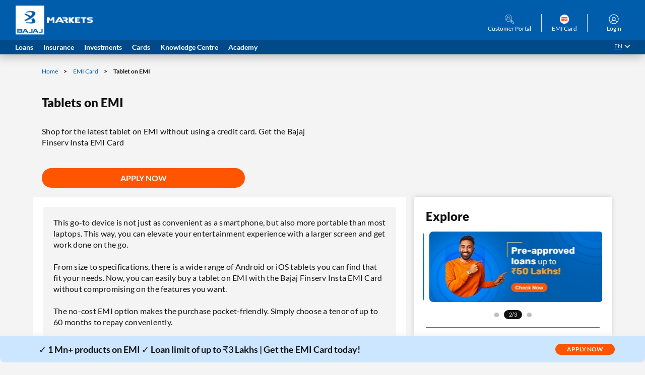

--- FILE ---
content_type: text/html; charset=UTF-8
request_url: https://www.bajajfinservmarkets.in/emi-card/tablet-on-emi
body_size: 20697
content:
<!DOCTYPE html>
<html lang="en">
 <head> 
  <meta charset="UTF-8"> 
  <title>Tablets on EMI - Buy Tablet on EMI with Bajaj Finserv EMI Card </title> 
  <meta name="description" content="Tablets on EMI - Get your tablet now and pay later with Bajaj Finserv EMI Network Card. Enjoy easy EMI options and Upgrade your tech effortlessly with EMI Card. "> 
  <meta name="template" content="credit-card-template"> 
  <meta http-equiv="X-UA-Compatible" content="IE=edge"> 
  <meta name="viewport" content="width=device-width, initial-scale=1"> 
  <link as="font" crossorigin="" href="/content/bajajfinserv/resources/fonts/Lato-Black.woff2" rel="preload" type="font/woff2"> 
  <link as="font" crossorigin="" href="/content/bajajfinserv/resources/fonts/Lato-Light.woff2" rel="preload" type="font/woff2"> 
  <link as="font" crossorigin="" href="/content/bajajfinserv/resources/fonts/Lato-Bold.woff2" rel="preload" type="font/woff2"> 
  <link as="font" crossorigin="" href="/content/bajajfinserv/resources/fonts/Lato-Regular.woff2" rel="preload" type="font/woff2"> 
  <link as="font" crossorigin="" href="/content/bajajfinserv/resources/fonts/icomoon.ttf" rel="preload" type="font/woff2"> 
  <style>
    @font-face{font-family:LatoHeavy;src:url('/content/bajajfinserv/resources/fonts/Lato-Heavy.woff2')format('woff2');font-display:swap;}@font-face{font-family:LatoBold;src:url('/content/bajajfinserv/resources/fonts/Lato-Bold.woff2')format('woff2');font-display:swap;}@font-face{font-family:LatoRegular;src:url('/content/bajajfinserv/resources/fonts/Lato-Regular.woff2')format('woff2');font-display:swap;}@font-face{font-family:LatoMedium;src:url('/content/bajajfinserv/resources/fonts/Lato-Medium.woff2')format('woff2');font-display:swap;}@font-face{font-family:LatoItalic;src:url('/content/bajajfinserv/resources/fonts/Lato-Italic.woff2')format('woff2');font-display:swap;}@font-face{font-family: icomoon;src: url('/content/bajajfinserv/resources/fonts/icomoon.ttf') format('truetype');font-weight: 400;font-style: normal;font-display: swap;}
</style> 
  <style>
    @font-face {
        font-family: 'Lato';
        src: url('/content/bajajfinserv/resources/fonts/Lato-Black.woff2') format('woff2'), url('/content/bajajfinserv/resources/fonts/Lato-Black.woff') format('woff');
        font-weight: 900;
        font-style: normal;
        font-display: swap;
    }

    @font-face {
        font-family: 'Lato';
        src: url('/content/bajajfinserv/resources/fonts/Lato-Light.woff2') format('woff2'), url('/content/bajajfinserv/resources/fonts/Lato-Light.woff') format('woff');
        font-weight: 300;
        font-style: normal;
        font-display: swap;
    }

    @font-face {
        font-family: 'Lato';
        src: url('/content/bajajfinserv/resources/fonts/Lato-Bold.woff2') format('woff2'), url('/content/bajajfinserv/resources/fonts/Lato-Bold.woff') format('woff');
        font-weight: 700;
        font-style: normal;
        font-display: swap;
    }

    @font-face {
        font-family: 'Lato';
        src: url('/content/bajajfinserv/resources/fonts/Lato-Regular.woff2') format('woff2'), url('/content/bajajfinserv/resources/fonts/Lato-Regular.woff') format('woff');
        font-weight: 400;
        font-style: normal;
        font-display: swap;
    }

    @font-face {
        font-family: icomoon;
        src: url('/content/bajajfinserv/resources/fonts/icomoon.ttf') format('truetype');
        font-weight: 400;
        font-style: normal;
        font-display: swap;
    }
</style> 
  <script type="application/ld+json">
{
  "@context": "https://schema.org/", 
  "@type": "BreadcrumbList", 
  "itemListElement": [{
    "@type": "ListItem", 
    "position": 1, 
    "name": "Home",
    "item": "https://www.bajajfinservmarkets.in/"  
  },{
    "@type": "ListItem", 
    "position": 2, 
    "name": "EMI Card",
    "item": "https://www.bajajfinservmarkets.in/emi-card/bajaj-finserv-emi-network-card"  
  },{
    "@type": "ListItem", 
    "position": 3, 
    "name": "Hotel booking on EMI",
    "item": "https://www.bajajfinservmarkets.in/emi-card/tablet-on-emi"  
  }]
}
</script> 
  <meta property="og:title" content="Tablets on EMI - Buy Tablet on EMI with Bajaj Finserv EMI Card"> 
  <meta property="og:site_name" content="Bajaj Markets"> 
  <meta property="og:url" content="https://www.bajajfinservmarkets.in/emi-card/tablet-on-emi"> 
  <meta property="og:description" content="Tablets on EMI - Get your tablet now and pay later with Bajaj Finserv EMI Network Card. Enjoy easy EMI options and Upgrade your tech effortlessly with EMI Card."> 
  <meta property="og:type" content="website"> 
  <meta property="og:image" content="/content/dam/bajajfinserv/spa-banners/customer-portal/BFDLNewlogo.png"> 
  <meta name="twitter-carcreatord" content="summary"> 
  <meta name="twitter:site" content="Bajaj Markets"> 
  <meta name="twitter:title" content="Tablets on EMI - Buy Tablet on EMI with Bajaj Finserv EMI Card"> 
  <meta name="twitter:description" content="Tablets on EMI - Get your tablet now and pay later with Bajaj Finserv EMI Network Card. Enjoy easy EMI options and Upgrade your tech effortlessly with EMI Card."> 
  <meta name="twitter:image" content="/content/dam/bajajfinserv/spa-banners/customer-portal/BFDLNewlogo.png"> 
  <link rel="alternate" hreflang="hi-in" href="https://www.bajajfinservmarkets.in/hi/emi-card/tablet-on-emi"> 
  <link rel="alternate" hreflang="en-in" href="https://www.bajajfinservmarkets.in/emi-card/tablet-on-emi"> 
  <link rel="canonical" href="https://www.bajajfinservmarkets.in/emi-card/tablet-on-emi"> 
  <meta name="apple-itunes-app" content="app-id=1458582410" app-argument=""> 
  <script> var pageType = "Business"; var lob = "Cards"; var subLob = "EMI Card"; </script> 
  <link rel="amphtml" href="https://www.bajajfinservmarkets.in/emi-card/tablet-on-emi.amp"> 
  <link rel="icon" href="/content/dam/bajajmarkets/exp-aop-creatives/31-favicon/favicon_indigo.ico" type="image/x-icon"> 
  <link rel="shortcut icon" href="/content/dam/bajajmarkets/exp-aop-creatives/31-favicon/favicon_indigo.ico" type="image/x-icon"> 
  <link rel="stylesheet" href="/etc.clientlibs/bajajfinserv/clientlibs/clientlib-common-credit-card.min.css" type="text/css"> 
  <link rel="stylesheet" href="/etc.clientlibs/bajajfinserv/clientlibs/clientlib-vendor.min.css" type="text/css"> 
  <link rel="stylesheet" href="/etc.clientlibs/bajajfinserv/clientlibs/clientlib-credit-card-new.min.css" type="text/css"> 
  <link rel="stylesheet" href="/etc.clientlibs/bajajfinserv/clientlibs/clientlib-slicklibrary.min.css" type="text/css"> 
  <link rel="stylesheet" href="/etc.clientlibs/bajajfinserv/clientlibs/clientlib-search-revamp-header.min.css" type="text/css"> 
  <link rel="stylesheet" href="/etc.clientlibs/bajajfinserv/clientlibs/clientlib-revamp.min.css" type="text/css"> 
  <link rel="stylesheet" href="/etc.clientlibs/bajajfinserv/clientlibs/clientlib-revamp-selective.min.css" type="text/css"> 
  <script>

    var pageName = "\/emi\u002Dcard\/tablet\u002Don\u002Demi";
    var productName = '';
    if(productName==""){
        productName = '';
    }
    var subSectionNameFromSightly = 'tablet-on-emi';
    var isProduct = 'false';

</script> 
  <script src="/etc.clientlibs/bajajfinserv/clientlibs/clientlib-analytics.min.js"></script> 
  <script src="//assets.adobedtm.com/launch-ENff609eaf7cb0401e8825420d14506af4.min.js" async></script> 
  <script async defer></script> 
  <script>
    try {
        var utm = "";
        console.log(utm);
        var loanProductname = '';
        triggerSetProduct(window.loanProductname);
        var offerTabName = "";
        console.log(offerTabName);
    } catch (err) {
        console.log(err);
    }
</script> 
  <!-- Google Tag Manager --> 
  <script>(function(w,d,s,l,i){w[l]=w[l]||[];w[l].push({'gtm.start':
new Date().getTime(),event:'gtm.js'});var f=d.getElementsByTagName(s)[0],
j=d.createElement(s),dl=l!='dataLayer'?'&l='+l:'';j.async=true;j.src=
'https://www.googletagmanager.com/gtm.js?id='+i+dl;f.parentNode.insertBefore(j,f);
})(window,document,'script','dataLayer','GTM-PMPZR7GR');</script> 
  <!-- End Google Tag Manager --> 
  <script>
    var endpointURL = "https://apis.bajajfinservmarkets.in/app01/";
    var otpLessAppId = "XKOHUAE00CXIBGK65OXB";
    var otplessEnableFlag = "true";
    var branchSDKKey = "key_live_imVIsKgYeZbh7yxXYFwK5dgmrwakbVQn";
    var utmPersistencyFlag = "true";
</script> 
  <meta property="og:image"> 
  <meta property="og:image:secure_url"> 
  <meta property="og:image:width" content="960"> 
  <meta property="og:image:height" content="510"> 
  <meta itemprop="datePublished" content="2025-09-27 01:55:28 IST"> 
  <meta itemprop="dateModified" content="2025-09-27 01:55:14 IST"> 
  <script type="application/ld+json">
		{
			"@context": "https://schema.org",
			"@type": "WebPage",
			"name": "Tablets on EMI - Buy Tablet on EMI with Bajaj Finserv EMI Card",
			"description": "Tablets on EMI - Get your tablet now and pay later with Bajaj Finserv EMI Network Card. Enjoy easy EMI options and Upgrade your tech effortlessly with EMI Card.",
			"url": "https://www.bajajfinservmarkets.in/emi-card/tablet-on-emi",
			"publisher": {
				"@type": "Organization",
				"name": "Bajaj Markets",
				"url": "https://www.bajajfinservmarkets.in",
				"logo": {
					"@type": "ImageObject",
					"contentUrl": "https://www.bajajfinservmarkets.in/content/dam/bajajmarkets/exp-aop-creatives/31-favicon/bajaj_markets_logo.webp"
				}
			}
		}
	</script> 
 </head> 
 <body class="creditcardpage page basicpage" ononline="onFunction()" onoffline="offFunction()"> 
  <!-- Google Tag Manager (noscript) --> 
  <noscript>
   <iframe src="https://www.googletagmanager.com/ns.html?id=GTM-PMPZR7GR" height="0" width="0" style="display:none;visibility:hidden"></iframe>
  </noscript> 
  <!-- End Google Tag Manager (noscript) --> 
  <ul class="language-select-dropd nodtranslate dota-unlocalized-url" id="lanuageUL" style="display:none"> 
   <li class="language-sel-options langeng dsp-none" data-lang="en"> <span class="lang-tick"></span><span class="lang-opt">English</span> </li> 
   <li class="language-sel-options" data-lang="hi"> <span class="lang-tick"></span><span class="lang-opt dsp-none"> Hindi </span> </li> 
  </ul> 
  <ul class="lang-selection-mob-ul nodtranslate dota-unlocalized-url" style="display:none" id="lanuageULMobile"> 
   <li class="lang-selection-mob-li" data-lang="hi"> <span class="lang-tick"></span><span class="lang-opt dsp-none">Hindi</span> </li> 
  </ul> 
  <div class="root responsivegrid"> 
   <div class="aem-Grid aem-Grid--12 aem-Grid--default--12 "> 
    <div class="l0navigationdynamic aem-GridColumn aem-GridColumn--default--12"> 
     <script> document.body.classList.add("pt0"); window.isMobile = '0' </script> 
     <script> document.body.classList.remove("pt0") </script> 
     <header class="bfs-header-wrap"> 
      <div class="bfs-overlay"></div> 
      <div class="bfs-header-main"> 
       <nav class="bfs-nav"> 
        <div class="bfs-head-top-band clear-fix"> 
         <div class="bfs-hamburger-icon"> 
          <span></span> 
          <span></span> 
          <span></span> 
         </div> 
         <div class="bfs-head-logo-main"> 
          <div class="bfs-head-logo-wrap"> 
           <a href="https://www.bajajfinservmarkets.in" nav-src="nav_src=topNav"><i class="nav-sprite-logo-icon"></i></a> 
          </div> 
         </div> 
         <!-- <div class="revamp-header-search-container">
                                <div class="revamp-header-search-bar"> 
                                    <input class="header-search-box search-q-params" type="text" id="revamp-search" name="revamp-search" placeholder="Search for Loan,Insurance..." style="text-indent:10px;" data-attr-searchversion="V2" data-attr-variantcount="0" data-attr-bucketlimit="0" data-attr-bucketoffset="0" data-attr-rows="10" data-attr-analytics="" data-attr-fallback="" autocomplete="off" onkeyup="javascript: if(event.keyCode == 13){revampRedirectToSearchPage()}"> 
                                    <div id="revamp-search-popup">
                                    </div> 
                                    <span class="revamp-serach-box-icons">
                                        <span class="revamp-search-mic-icon">
                                            <img class="mic-icon invisible" height="24" width="24" src="/content/dam/bajajmarkets/exp_aop/application_assets/mic_search.webp" loading="lazy" alt="mic_search">
                                        </span>
                                        <span class="revamp-header-search-icon" role="button" onclick="revampRedirectToSearchPage()">
                                            <img class="revamp-search-icon" height="24" width="24" src="/content/dam/bajajmarkets/exp_aop/application_assets/header_search.webp" loading="lazy" alt="header_search">
                                        </span>
                                    </span> 
                                </div>
                                <span class="revamp-search-brand-name">BAJAJ FINSERV DIRECT LIMITED</span>
                            </div> --> 
         <div class="bfs-menu-bar-list-wrap"> 
          <ul class="bfs-menu-bar-list bfs-navigation-fix"> 
           <li class="bfs-bar-list-parent bar-list-parent-fix chat-ch" id="chatboat-list"> <a href="/custaccount/#/" class="bfs-bar-list-link aa-chatbot-clik bfs-chatlinkdesk BajajMarketsChatbot"> 
             <div class="bfs-bar-link-icon"> 
              <img src="/content/dam/bajajfinserv/customer_portal.svg" class="yara_chatbot_icon" alt="Contact Us"> 
              <!-- <i class="nav-icon-sprite need-help-icon"></i> --> 
             </div> 
             <div class="icn-text-cover"> 
              <span class="bar-icn-text"> Customer Portal </span> 
             </div> </a> </li> 
           <li class="bfs-bar-list-parent bar-list-parent-fix"> <a href="https://www.bajajfinserv.in/webform/emicard/login?utm_source=Organic_markets&amp;utm_medium=emic_homepage&amp;utm_campaign=homepage_header&amp;utm_term=Offers&amp;product_intent=emic&amp;utm_content=Website" data-href="https://www.bajajfinserv.in/webform/emicard/login?utm_source=Organic_markets&amp;utm_medium=emic_homepage&amp;utm_campaign=homepage_header&amp;utm_term=Offers&amp;product_intent=emic&amp;utm_content=Website" class="aa-topnav-clik bfs-bar-list-link" data-icon="Offer" nav-src="nav_src=topNav"> 
             <div class="bfs-bar-link-icon"> 
              <img class="header-emi-card" src="/content/dam/bajajfinserv/website-revamp-banners/header/EMIC_GIF.gif" alt="emi-img"> 
              <span class="notif-stat" id="notify-stat-offer"><span id="notify-offerCount"></span></span> 
             </div> 
             <div class="icn-text-cover"> 
              <span class="bar-icn-text"> EMI Card </span> 
             </div> </a> </li> 
           <li class="bfs-bar-list-parent bar-list-parent-fix profile-menu-view" id="profile-menu-id"> <span id="loginIconId" class="bfs-bar-list-link " data-icon="Customer Portal" nav-src="nav_src=topNav"> 
             <div class="bfs-bar-link-icon profile-icon-img" id="signUpProfile"> 
              <i class="nav-icon-sprite profile-icon"></i> 
             </div> 
             <div class="icn-text-cover"> 
              <span id="LoginIconText" class="bar-icn-text"></span> 
             </div> </span> 
            <div class="userLoggedInMenu"> 
             <ol> 
              <li id="loggedInUsername">Hi Username</li> 
              <li><a href="https://www.bajajfinservmarkets.in/offers"><img class="userMenuLogo" src="/content/dam/bajajfinserv/revamp/home-page/Offers.png" alt="icon"> Offers</a></li> 
              <li><a href="https://www.bajajfinservmarkets.in/custaccount/#/"><img class="userMenuLogo" src="/content/dam/bajajfinserv/revamp/loginpopup/noun-customer-service-4857150.png" alt="icon"> Customer Portal</a></li> 
              <li><a href="https://ondc.bajajfinservmarkets.in/profile/support"><img class="userMenuLogo" src="/content/dam/experience_aop/login-popup/headset.png" alt="icon"> Shopping Customer Care</a></li> 
              <li><a href="https://www.bajajfinservmarkets.in/account-aggregator-account-overview"><img class="userMenuLogo" src="/content/dam/bajajmarkets/exp-aop-creatives/header-icons/AA.png" alt="icon"> My Report</a></li> 
              <li><span onclick="initiateLogout()"><img class="userMenuLogo" src="/content/dam/bajajmarkets/revamp/application-assets/logoutIcon.webp" alt="icon">Logout</span></li> 
             </ol> 
            </div> </li> 
          </ul> 
         </div> 
        </div> 
        <div class="bfs-head-bott-band clear-fix l0-mob-vis"> 
         <div class="bfs-nav-list-wrap"> 
          <div class="bfs-mob-top-band-wrap"> 
           <div class="side-menu-cross-wrap"> 
            <span class="back-close"></span> 
           </div> 
           <div class="mob-profile-sign-wrap"> 
            <div class="mobile-login-name-wrap"> 
             <div class="mob-pro-pic-wrap"> 
              <div class="mob-pro-pic mob-pro-pic-circle" id="postLogin" style="display: none"> 
               <span class="profile-initial">VD</span> 
              </div> 
              <div class="mob-pro-pic-img" id="preLogin"> 
               <a href="https://www.bajajfinservmarkets.in/custaccount/#/" nav-src="nav_src=topNav"> <i class="nav-icon-sprite profile-icon"></i></a> 
              </div> 
             </div> 
             <div class="sign-text"> 
              <div class="pre-sign" id="preSignIn"> 
               <a href="https://www.bajajfinservmarkets.in/custaccount/#/" nav-src="nav_src=topNav">Sign In</a> 
              </div> 
              <div class="post-sign" id="postSignIn" style="display: none"> 
               <span class="prof-name-in" id="username" nav-src="nav_src=topNav">Name Surname</span> 
              </div> 
             </div> 
            </div> 
           </div> 
           <div class="offer-help-apply-wrap clear-fix"> 
            <div class="offer-help-apply-main"> 
             <a href="https://www.bajajfinservmarkets.in/offers" nav-src="nav_src=topNav"> 
              <div class="oha-image"> 
               <img class="nav-icon-sprite" src="/content/dam/bajajfinserv/revamp/mobile-docker/Offers.png" alt="My Offers-Icon"> 
               <span class="notif-stat" id="notif-stat-offer-mob"><span id="notify-offerCount-mob"></span></span> 
              </div> 
              <div class="oha-text"> 
               <span> My Offers </span> 
              </div> </a> 
            </div> 
            <div class="offer-help-apply-main"> 
             <a href="https://www.bajajfinserv.in/webform/v1/emicard/login?utm_source=Organic_markets&amp;utm_medium=webite_header&amp;utm_campaign=homepage_header&amp;utm_term=Offers&amp;product_intent=emic&amp;utm_content=Website" nav-src="nav_src=topNav"> 
              <div class="oha-image"> 
               <img class="nav-icon-sprite" src="/content/dam/bajajfinserv/website-revamp-banners/header/CC.svg" alt="Apply Now-Icon"> 
              </div> 
              <div class="oha-text"> 
               <span> Apply Now </span> 
               <span class="oha-avail">available</span> 
              </div> </a> 
            </div> 
           </div> 
          </div> 
          <div class="sidebar-bd"> 
           <ul class="bfs-nav-list-main"> 
            <!--e-STORE Section--> 
            <!--Loans Section--> 
            <li id="bfl-dy-loans" class="bfs-nav-list-parent"> 
             <div class="bfs-nav-list-mob "> 
              <span class="bfs-nav-list-parent-link"> <span>Loans</span> </span> 
              <span class="for-arrow"></span> 
             </div> <span> 
              <div class="inner-menu-submenu-wrap"> 
               <div class="side-bar-back-tab-main inner-sub-menu-bk-one"> 
                <div class="back-arrow"></div> 
                <span>Loans</span> 
                <div class="back-close"></div> 
               </div> 
               <div class="deal-options-main"> 
                <div class="deal-options-wrap" onclick="firstLayerMenuInteraction(this)"> 
                 <a href="https://www.bajajfinservmarkets.in/loans" nav-src="nav_src=topNav">Loans Home</a> 
                </div> 
                <div class="deal-options-wrap" onclick="firstLayerMenuInteraction(this)"> 
                 <a href="https://www.bajajfinservmarkets.in/personal-loan" nav-src="nav_src=topNav">Personal Loan</a> 
                </div> 
                <div class="deal-options-wrap" onclick="firstLayerMenuInteraction(this)"> 
                 <a href="https://www.bajajfinservmarkets.in/business-loan" nav-src="nav_src=topNav">Business Loan</a> 
                </div> 
                <div class="deal-options-wrap" onclick="firstLayerMenuInteraction(this)"> 
                 <a href="https://www.bajajfinservmarkets.in/home-loan" nav-src="nav_src=topNav">Home Loan</a> 
                </div> 
                <div class="deal-options-wrap" onclick="firstLayerMenuInteraction(this)"> 
                 <a href="https://www.bajajfinservmarkets.in/gold-loan" nav-src="nav_src=topNav">Gold Loan</a> 
                </div> 
                <div class="deal-options-wrap" onclick="firstLayerMenuInteraction(this)"> 
                 <a href="https://www.bajajfinservmarkets.in/two-wheeler-loan" nav-src="nav_src=topNav">Two-wheeler Loan</a> 
                </div> 
                <div class="deal-options-wrap" onclick="firstLayerMenuInteraction(this)"> 
                 <a href="https://www.bajajfinservmarkets.in/cibil-score" nav-src="nav_src=topNav">CIBIL Score</a> 
                </div> 
                <div class="deal-options-wrap" onclick="firstLayerMenuInteraction(this)"> 
                 <a href="https://www.bajajfinservmarkets.in/used-car-loan" nav-src="nav_src=topNav">Used Car Loan</a> 
                </div> 
                <div class="deal-options-wrap" onclick="firstLayerMenuInteraction(this)"> 
                 <a href="https://www.bajajfinservmarkets.in/education-loan" nav-src="nav_src=topNav">Education Loan</a> 
                </div> 
                <div class="deal-options-wrap" onclick="firstLayerMenuInteraction(this)"> 
                 <a href="https://www.bajajfinservmarkets.in/professional-loan" nav-src="nav_src=topNav">Professional Loan</a> 
                </div> 
               </div> 
               <div class="inner-wrap clear-fix"> 
                <ul class="inner"> 
                 <li class="inner-child"> 
                  <div data-type="mobiletablets" class="inner-child-list" onclick="secondLayerMenuInteraction(this)">
                   Personal Loan 
                  </div> 
                  <div class="inner-submenu clear-fix"> 
                   <div class="side-bar-back-tab-main inner-subs-main-cl"> 
                    <div class="back-arrow"> 
                    </div> 
                    <span>Personal Loan </span> 
                    <div class="back-close"> 
                    </div> 
                   </div> 
                   <div class="lns-submenu-wrap"> 
                    <ul class="lns-submenu"> 
                     <li class="lns-submenu-li"> <a href="https://www.bajajfinservmarkets.in/apply-for-personal-loan-finservmarkets/?utm_source=Organic_markets&amp;utm_medium=top_nav&amp;utm_campaign=homepage_topnav_cta" class="lns-submenu-link" onclick="thirdLayerMenuInteraction(this)" nav-src="nav_src=topNav"> Check Offer </a> </li> 
                     <li class="lns-submenu-li"> <a href="https://www.bajajfinservmarkets.in/personal-loan" class="lns-submenu-link" onclick="thirdLayerMenuInteraction(this)" nav-src="nav_src=topNav"> Personal Loan </a> </li> 
                     <li class="lns-submenu-li"> <a href="https://www.bajajfinservmarkets.in/calculators/personal-loan-emi-calculator" class="lns-submenu-link" onclick="thirdLayerMenuInteraction(this)" nav-src="nav_src=topNav"> Personal Loan Calculator </a> </li> 
                     <li class="lns-submenu-li"> <a href="https://www.bajajfinservmarkets.in/calculators/personal-loan-eligibility-calculator" class="lns-submenu-link" onclick="thirdLayerMenuInteraction(this)" nav-src="nav_src=topNav"> Personal Loan Eligibility </a> </li> 
                     <li class="lns-submenu-li"> <a href="https://www.bajajfinservmarkets.in/personal-loan/personal-loan-interest-rates" class="lns-submenu-link" onclick="thirdLayerMenuInteraction(this)" nav-src="nav_src=topNav"> Personal Loan Interest Rates </a> </li> 
                     <li class="lns-submenu-li"> <a href="https://www.bajajfinservmarkets.in/personal-loan/personal-loan-eligibility-criteria-and-documents" class="lns-submenu-link" onclick="thirdLayerMenuInteraction(this)" nav-src="nav_src=topNav"> Personal Loan Documents </a> </li> 
                    </ul> 
                   </div> 
                  </div> </li> 
                 <li class="inner-child"> 
                  <div data-type="mobiletablets" class="inner-child-list" onclick="secondLayerMenuInteraction(this)">
                   Business Loan
                  </div> 
                  <div class="inner-submenu clear-fix"> 
                   <div class="side-bar-back-tab-main inner-subs-main-cl"> 
                    <div class="back-arrow"> 
                    </div> 
                    <span>Business Loan</span> 
                    <div class="back-close"> 
                    </div> 
                   </div> 
                   <div class="lns-submenu-wrap"> 
                    <ul class="lns-submenu"> 
                     <li class="lns-submenu-li"> <a href="https://www.bajajfinservmarkets.in/apply-for-business-loan/?utm_source=Organic_markets&amp;utm_medium=top_nav&amp;utm_campaign=homepage_topnav_cta" class="lns-submenu-link" onclick="thirdLayerMenuInteraction(this)" nav-src="nav_src=topNav"> Check Offer </a> </li> 
                     <li class="lns-submenu-li"> <a href="https://www.bajajfinservmarkets.in/business-loan" class="lns-submenu-link" onclick="thirdLayerMenuInteraction(this)" nav-src="nav_src=topNav"> Business Loan </a> </li> 
                     <li class="lns-submenu-li"> <a href="https://www.bajajfinservmarkets.in/calculators/business-loan-emi-calculator" class="lns-submenu-link" onclick="thirdLayerMenuInteraction(this)" nav-src="nav_src=topNav"> Business Loan EMI Calculator </a> </li> 
                     <li class="lns-submenu-li"> <a href="https://www.bajajfinservmarkets.in/calculators/business-loan-eligibility-calculator" class="lns-submenu-link" onclick="thirdLayerMenuInteraction(this)" nav-src="nav_src=topNav"> Business Loan Eligibility </a> </li> 
                     <li class="lns-submenu-li"> <a href="https://www.bajajfinservmarkets.in/business-loan/business-loan-interest-rates" class="lns-submenu-link" onclick="thirdLayerMenuInteraction(this)" nav-src="nav_src=topNav"> Business Loan Interest Rates </a> </li> 
                     <li class="lns-submenu-li"> <a href="https://www.bajajfinservmarkets.in/business-loan/business-loan-eligibility-criteria-and-documents" class="lns-submenu-link" onclick="thirdLayerMenuInteraction(this)" nav-src="nav_src=topNav"> Business Loan Documents </a> </li> 
                     <li class="lns-submenu-li"> <a href="https://www.bajajfinservmarkets.in/business-loan/sme-msme-loan" class="lns-submenu-link" onclick="thirdLayerMenuInteraction(this)" nav-src="nav_src=topNav"> MSME Loan </a> </li> 
                     <li class="lns-submenu-li"> <a href="https://www.bajajfinservmarkets.in/resources/govt-business-schemes/mudra-loan" class="lns-submenu-link" onclick="thirdLayerMenuInteraction(this)" nav-src="nav_src=topNav"> Mudra Loan </a> </li> 
                    </ul> 
                   </div> 
                  </div> </li> 
                 <li class="inner-child"> 
                  <div data-type="mobiletablets" class="inner-child-list" onclick="secondLayerMenuInteraction(this)">
                   Home Loan
                  </div> 
                  <div class="inner-submenu clear-fix"> 
                   <div class="side-bar-back-tab-main inner-subs-main-cl"> 
                    <div class="back-arrow"> 
                    </div> 
                    <span>Home Loan</span> 
                    <div class="back-close"> 
                    </div> 
                   </div> 
                   <div class="lns-submenu-wrap"> 
                    <ul class="lns-submenu"> 
                     <li class="lns-submenu-li"> <a href="https://www.bajajfinservmarkets.in/apply-for-home-loan/?utm_source=Organic_markets&amp;utm_medium=top_nav&amp;utm_campaign=homepage_topnav_cta" class="lns-submenu-link" onclick="thirdLayerMenuInteraction(this)" nav-src="nav_src=topNav"> Check Offer </a> </li> 
                     <li class="lns-submenu-li"> <a href="https://www.bajajfinservmarkets.in/home-loan" class="lns-submenu-link" onclick="thirdLayerMenuInteraction(this)" nav-src="nav_src=topNav"> Home Loan </a> </li> 
                     <li class="lns-submenu-li"> <a href="https://www.bajajfinservmarkets.in/calculators/home-loan-emi-calculator" class="lns-submenu-link" onclick="thirdLayerMenuInteraction(this)" nav-src="nav_src=topNav"> Home Loan EMI Calculator </a> </li> 
                     <li class="lns-submenu-li"> <a href="https://www.bajajfinservmarkets.in/calculators/home-loan-eligibility-calculator" class="lns-submenu-link" onclick="thirdLayerMenuInteraction(this)" nav-src="nav_src=topNav"> Home Loan Eligibility </a> </li> 
                     <li class="lns-submenu-li"> <a href="https://www.bajajfinservmarkets.in/home-loan/home-loan-interest-rates" class="lns-submenu-link" onclick="thirdLayerMenuInteraction(this)" nav-src="nav_src=topNav"> Home Loan Interest Rates </a> </li> 
                     <li class="lns-submenu-li"> <a href="https://www.bajajfinservmarkets.in/home-loan/home-loan-eligibility-criteria-and-documents" class="lns-submenu-link" onclick="thirdLayerMenuInteraction(this)" nav-src="nav_src=topNav"> Home Loan Documents </a> </li> 
                    </ul> 
                   </div> 
                  </div> </li> 
                 <li class="inner-child"> 
                  <div data-type="mobiletablets" class="inner-child-list" onclick="secondLayerMenuInteraction(this)">
                   Professional Loan
                  </div> 
                  <div class="inner-submenu clear-fix"> 
                   <div class="side-bar-back-tab-main inner-subs-main-cl"> 
                    <div class="back-arrow"> 
                    </div> 
                    <span>Professional Loan</span> 
                    <div class="back-close"> 
                    </div> 
                   </div> 
                   <div class="lns-submenu-wrap"> 
                    <ul class="lns-submenu"> 
                     <li class="lns-submenu-li"> <a href="https://www.bajajfinservmarkets.in/apply-for-doctor-loan/?utm_source=Organic_markets&amp;utm_medium=top_nav&amp;utm_campaign=homepage_topnav_cta" class="lns-submenu-link" onclick="thirdLayerMenuInteraction(this)" nav-src="nav_src=topNav"> Check Offer </a> </li> 
                     <li class="lns-submenu-li"> <a href="https://www.bajajfinservmarkets.in/professional-loan" class="lns-submenu-link" onclick="thirdLayerMenuInteraction(this)" nav-src="nav_src=topNav"> Professional Loan </a> </li> 
                     <li class="lns-submenu-li"> <a href="https://www.bajajfinservmarkets.in/doctor-loan" class="lns-submenu-link" onclick="thirdLayerMenuInteraction(this)" nav-src="nav_src=topNav"> Doctor Loan </a> </li> 
                     <li class="lns-submenu-li"> <a href="https://www.bajajfinservmarkets.in/chartered-accountant-loan" class="lns-submenu-link" onclick="thirdLayerMenuInteraction(this)" nav-src="nav_src=topNav"> Chartered Accountant Loan </a> </li> 
                     <li class="lns-submenu-li"> <a href="https://www.bajajfinservmarkets.in/personal-loan/personal-loan-for-doctors" class="lns-submenu-link" onclick="thirdLayerMenuInteraction(this)" nav-src="nav_src=topNav"> Personal Loan for Doctor </a> </li> 
                     <li class="lns-submenu-li"> <a href="https://www.bajajfinservmarkets.in/business-loan/business-loan-for-doctors" class="lns-submenu-link" onclick="thirdLayerMenuInteraction(this)" nav-src="nav_src=topNav"> Business Loan for Doctor </a> </li> 
                     <li class="lns-submenu-li"> <a href="https://www.bajajfinservmarkets.in/business-loan/business-loan-for-chartered-accountant" class="lns-submenu-link" onclick="thirdLayerMenuInteraction(this)" nav-src="nav_src=topNav"> Business Loan for Chartered Accountant </a> </li> 
                    </ul> 
                   </div> 
                  </div> </li> 
                 <li class="inner-child"> 
                  <div data-type="mobiletablets" class="inner-child-list" onclick="secondLayerMenuInteraction(this)">
                   CIBIL Score
                  </div> 
                  <div class="inner-submenu clear-fix"> 
                   <div class="side-bar-back-tab-main inner-subs-main-cl"> 
                    <div class="back-arrow"> 
                    </div> 
                    <span>CIBIL Score</span> 
                    <div class="back-close"> 
                    </div> 
                   </div> 
                   <div class="lns-submenu-wrap"> 
                    <ul class="lns-submenu"> 
                     <li class="lns-submenu-li"> <a href="https://www.bajajfinservmarkets.in/cibil-score" class="lns-submenu-link" onclick="thirdLayerMenuInteraction(this)" nav-src="nav_src=topNav"> CIBIL Score </a> </li> 
                     <li class="lns-submenu-li"> <a href="https://www.bajajfinservmarkets.in/creditreport/?utm_source=Organic_markets&amp;utm_medium=top_nav&amp;utm_campaign=homepage_topnav_cta" class="lns-submenu-link" onclick="thirdLayerMenuInteraction(this)" nav-src="nav_src=topNav"> Check Score Now </a> </li> 
                    </ul> 
                   </div> 
                  </div> </li> 
                 <li class="inner-child"> 
                  <div data-type="mobiletablets" class="inner-child-list" onclick="secondLayerMenuInteraction(this)">
                   Gold Loan
                  </div> 
                  <div class="inner-submenu clear-fix"> 
                   <div class="side-bar-back-tab-main inner-subs-main-cl"> 
                    <div class="back-arrow"> 
                    </div> 
                    <span>Gold Loan</span> 
                    <div class="back-close"> 
                    </div> 
                   </div> 
                   <div class="lns-submenu-wrap"> 
                    <ul class="lns-submenu"> 
                     <li class="lns-submenu-li"> <a href="https://www.bajajfinservmarkets.in/apply-for-gold-loan/?utm_source=Organic_markets&amp;utm_medium=top_nav&amp;utm_campaign=homepage_topnav_cta" class="lns-submenu-link" onclick="thirdLayerMenuInteraction(this)" nav-src="nav_src=topNav"> Check Offer </a> </li> 
                     <li class="lns-submenu-li"> <a href="https://www.bajajfinservmarkets.in/gold-loan" class="lns-submenu-link" onclick="thirdLayerMenuInteraction(this)" nav-src="nav_src=topNav"> Gold Loan </a> </li> 
                     <li class="lns-submenu-li"> <a href="https://www.bajajfinservmarkets.in/gold-loan/gold-loan-interest-rate" class="lns-submenu-link" onclick="thirdLayerMenuInteraction(this)" nav-src="nav_src=topNav"> Gold Loan Interest Rates </a> </li> 
                     <li class="lns-submenu-li"> <a href="https://www.bajajfinservmarkets.in/gold-loan/gold-loan-eligibility" class="lns-submenu-link" onclick="thirdLayerMenuInteraction(this)" nav-src="nav_src=topNav"> Gold Loan Eligibility </a> </li> 
                     <li class="lns-submenu-li"> <a href="https://www.bajajfinservmarkets.in/calculators/gold-loan-calculator" class="lns-submenu-link" onclick="thirdLayerMenuInteraction(this)" nav-src="nav_src=topNav"> Gold Loan EMI Calculator </a> </li> 
                     <li class="lns-submenu-li"> <a href="https://www.bajajfinservmarkets.in/gold-loan/gold-loan-transfer" class="lns-submenu-link" onclick="thirdLayerMenuInteraction(this)" nav-src="nav_src=topNav"> Gold Loan Transfer </a> </li> 
                     <li class="lns-submenu-li"> <a href="https://www.bajajfinservmarkets.in/gold-rate" class="lns-submenu-link" onclick="thirdLayerMenuInteraction(this)" nav-src="nav_src=topNav"> Gold Rate Today </a> </li> 
                    </ul> 
                   </div> 
                  </div> </li> 
                 <li class="inner-child"> 
                  <div data-type="mobiletablets" class="inner-child-list" onclick="secondLayerMenuInteraction(this)">
                   Two Wheeler Loan
                  </div> 
                  <div class="inner-submenu clear-fix"> 
                   <div class="side-bar-back-tab-main inner-subs-main-cl"> 
                    <div class="back-arrow"> 
                    </div> 
                    <span>Two Wheeler Loan</span> 
                    <div class="back-close"> 
                    </div> 
                   </div> 
                   <div class="lns-submenu-wrap"> 
                    <ul class="lns-submenu"> 
                     <li class="lns-submenu-li"> <a href="https://www.bajajfinservmarkets.in/apply-for-vehicle-loan/?utm_source=Organic_markets&amp;utm_medium=top_nav&amp;utm_campaign=homepage_topnav_cta" class="lns-submenu-link" onclick="thirdLayerMenuInteraction(this)" nav-src="nav_src=topNav"> Check Offer </a> </li> 
                     <li class="lns-submenu-li"> <a href="https://www.bajajfinservmarkets.in/two-wheeler-loan" class="lns-submenu-link" onclick="thirdLayerMenuInteraction(this)" nav-src="nav_src=topNav"> Two Wheeler Loan </a> </li> 
                     <li class="lns-submenu-li"> <a href="https://www.bajajfinservmarkets.in/two-wheeler-loan/two-wheeler-loan-interest-rates" class="lns-submenu-link" onclick="thirdLayerMenuInteraction(this)" nav-src="nav_src=topNav"> Two Wheeler Loan Interest Rate </a> </li> 
                     <li class="lns-submenu-li"> <a href="https://www.bajajfinservmarkets.in/calculators/two-wheeler-loan-emi-calculator" class="lns-submenu-link" onclick="thirdLayerMenuInteraction(this)" nav-src="nav_src=topNav"> Bike EMI Calculator </a> </li> 
                     <li class="lns-submenu-li"> <a href="https://www.bajajfinservmarkets.in/two-wheeler-loan/two-wheeler-loan-eligibility-criteria-and-documents" class="lns-submenu-link" onclick="thirdLayerMenuInteraction(this)" nav-src="nav_src=topNav"> Two Wheeler Loan Eligibility </a> </li> 
                    </ul> 
                   </div> 
                  </div> </li> 
                 <li class="inner-child"> 
                  <div data-type="mobiletablets" class="inner-child-list" onclick="secondLayerMenuInteraction(this)">
                   Loan Against Property
                  </div> 
                  <div class="inner-submenu clear-fix"> 
                   <div class="side-bar-back-tab-main inner-subs-main-cl"> 
                    <div class="back-arrow"> 
                    </div> 
                    <span>Loan Against Property</span> 
                    <div class="back-close"> 
                    </div> 
                   </div> 
                   <div class="lns-submenu-wrap"> 
                    <ul class="lns-submenu"> 
                     <li class="lns-submenu-li"> <a href="https://www.bajajfinservmarkets.in/apply-for-loan-against-property/?utm_source=Organic_markets&amp;utm_medium=top_nav&amp;utm_campaign=homepage_topnav_cta" class="lns-submenu-link" onclick="thirdLayerMenuInteraction(this)" nav-src="nav_src=topNav"> Check Offer </a> </li> 
                     <li class="lns-submenu-li"> <a href="https://www.bajajfinservmarkets.in/loan-against-property" class="lns-submenu-link" onclick="thirdLayerMenuInteraction(this)" nav-src="nav_src=topNav"> Loan Against Property </a> </li> 
                     <li class="lns-submenu-li"> <a href="https://www.bajajfinservmarkets.in/loan-against-property/loan-against-property-eligibility-criteria-and-documents" class="lns-submenu-link" onclick="thirdLayerMenuInteraction(this)" nav-src="nav_src=topNav"> Loan Against Property Eligibility </a> </li> 
                     <li class="lns-submenu-li"> <a href="https://www.bajajfinservmarkets.in/loan-against-property/loan-against-property-interest-rates" class="lns-submenu-link" onclick="thirdLayerMenuInteraction(this)" nav-src="nav_src=topNav"> Loan Against Property Interest Rates </a> </li> 
                     <li class="lns-submenu-li"> <a href="https://www.bajajfinservmarkets.in/calculators/loan-against-property-emi-calculator" class="lns-submenu-link" onclick="thirdLayerMenuInteraction(this)" nav-src="nav_src=topNav"> Loan Against Property EMI Calculator </a> </li> 
                    </ul> 
                   </div> 
                  </div> </li> 
                 <li class="inner-child"> 
                  <div data-type="mobiletablets" class="inner-child-list" onclick="secondLayerMenuInteraction(this)">
                   Home Loan Balance Transfer
                  </div> 
                  <div class="inner-submenu clear-fix"> 
                   <div class="side-bar-back-tab-main inner-subs-main-cl"> 
                    <div class="back-arrow"> 
                    </div> 
                    <span>Home Loan Balance Transfer</span> 
                    <div class="back-close"> 
                    </div> 
                   </div> 
                   <div class="lns-submenu-wrap"> 
                    <ul class="lns-submenu"> 
                     <li class="lns-submenu-li"> <a href="https://www.bajajfinservmarkets.in/apply-for-home-loan-balance-transfer/?utm_source=Organic_markets&amp;utm_medium=top_nav&amp;utm_campaign=homepage_topnav_cta" class="lns-submenu-link" onclick="thirdLayerMenuInteraction(this)" nav-src="nav_src=topNav"> Check Offer </a> </li> 
                     <li class="lns-submenu-li"> <a href="https://www.bajajfinservmarkets.in/home-loan-balance-transfer" class="lns-submenu-link" onclick="thirdLayerMenuInteraction(this)" nav-src="nav_src=topNav"> Home Loan Balance Transfer </a> </li> 
                     <li class="lns-submenu-li"> <a href="https://www.bajajfinservmarkets.in/calculators/home-loan-balance-transfer-emi-calculator" class="lns-submenu-link" onclick="thirdLayerMenuInteraction(this)" nav-src="nav_src=topNav"> Home Loan Balance Transfer EMI </a> </li> 
                     <li class="lns-submenu-li"> <a href="https://www.bajajfinservmarkets.in/home-loan-balance-transfer/documents-required-for-home-loan-balance-transfer" class="lns-submenu-link" onclick="thirdLayerMenuInteraction(this)" nav-src="nav_src=topNav"> Documents Required For Balance Transfer </a> </li> 
                    </ul> 
                   </div> 
                  </div> </li> 
                 <li class="inner-child"> 
                  <div data-type="mobiletablets" class="inner-child-list" onclick="secondLayerMenuInteraction(this)">
                   Loan Against Property Balance Transfer
                  </div> 
                  <div class="inner-submenu clear-fix"> 
                   <div class="side-bar-back-tab-main inner-subs-main-cl"> 
                    <div class="back-arrow"> 
                    </div> 
                    <span>Loan Against Property Balance Transfer</span> 
                    <div class="back-close"> 
                    </div> 
                   </div> 
                   <div class="lns-submenu-wrap"> 
                    <ul class="lns-submenu"> 
                     <li class="lns-submenu-li"> <a href="https://www.bajajfinservmarkets.in/apply-for-loan-against-property-balance-transfer/?utm_source=Organic_markets&amp;utm_medium=top_nav&amp;utm_campaign=homepage_topnav_cta" class="lns-submenu-link" onclick="thirdLayerMenuInteraction(this)" nav-src="nav_src=topNav"> Check Offer </a> </li> 
                     <li class="lns-submenu-li"> <a href="https://www.bajajfinservmarkets.in/loan-against-property-balance-transfer" class="lns-submenu-link" onclick="thirdLayerMenuInteraction(this)" nav-src="nav_src=topNav"> Loan Against Property Balance Transfer </a> </li> 
                    </ul> 
                   </div> 
                  </div> </li> 
                 <li class="inner-child"> 
                  <div data-type="mobiletablets" class="inner-child-list" onclick="secondLayerMenuInteraction(this)">
                   Education Loan
                  </div> 
                  <div class="inner-submenu clear-fix"> 
                   <div class="side-bar-back-tab-main inner-subs-main-cl"> 
                    <div class="back-arrow"> 
                    </div> 
                    <span>Education Loan</span> 
                    <div class="back-close"> 
                    </div> 
                   </div> 
                   <div class="lns-submenu-wrap"> 
                    <ul class="lns-submenu"> 
                     <li class="lns-submenu-li"> <a href="https://www.bajajfinservmarkets.in/apply-for-educational-loan/?utm_source=Organic_markets&amp;utm_medium=EL&amp;utm_campaign=topnav_cta" class="lns-submenu-link" onclick="thirdLayerMenuInteraction(this)" nav-src="nav_src=topNav"> Check Offer </a> </li> 
                     <li class="lns-submenu-li"> <a href="https://www.bajajfinservmarkets.in/education-loan" class="lns-submenu-link" onclick="thirdLayerMenuInteraction(this)" nav-src="nav_src=topNav"> Education Loan </a> </li> 
                     <li class="lns-submenu-li"> <a href="https://www.bajajfinservmarkets.in/calculators/education-loan-emi-calculator" class="lns-submenu-link" onclick="thirdLayerMenuInteraction(this)" nav-src="nav_src=topNav"> Education Loan EMI Calculator </a> </li> 
                     <li class="lns-submenu-li"> <a href="https://www.bajajfinservmarkets.in/education-loan/education-loan-interest-rates" class="lns-submenu-link" onclick="thirdLayerMenuInteraction(this)" nav-src="nav_src=topNav"> Education Loan Interest Rates </a> </li> 
                     <li class="lns-submenu-li"> <a href="https://www.bajajfinservmarkets.in/education-loan/education-loan-eligibility-criteria-and-documents" class="lns-submenu-link" onclick="thirdLayerMenuInteraction(this)" nav-src="nav_src=topNav"> Education Loan Eligibility </a> </li> 
                    </ul> 
                   </div> 
                  </div> </li> 
                 <li class="inner-child"> 
                  <div data-type="mobiletablets" class="inner-child-list" onclick="secondLayerMenuInteraction(this)">
                   Used Car Loan
                  </div> 
                  <div class="inner-submenu clear-fix"> 
                   <div class="side-bar-back-tab-main inner-subs-main-cl"> 
                    <div class="back-arrow"> 
                    </div> 
                    <span>Used Car Loan</span> 
                    <div class="back-close"> 
                    </div> 
                   </div> 
                   <div class="lns-submenu-wrap"> 
                    <ul class="lns-submenu"> 
                     <li class="lns-submenu-li"> <a href="https://www.bajajfinservmarkets.in/apply-for-vehicle-loan/?utm_source=Organic_markets&amp;utm_medium=UsedCarLoan&amp;utm_campaign=topnav_cta" class="lns-submenu-link" onclick="thirdLayerMenuInteraction(this)" nav-src="nav_src=topNav"> Check Offer </a> </li> 
                     <li class="lns-submenu-li"> <a href="https://www.bajajfinservmarkets.in/used-car-loan" class="lns-submenu-link" onclick="thirdLayerMenuInteraction(this)" nav-src="nav_src=topNav"> Used Car Loan </a> </li> 
                     <li class="lns-submenu-li"> <a href="https://www.bajajfinservmarkets.in/calculators/used-car-loan-emi-calculator" class="lns-submenu-link" onclick="thirdLayerMenuInteraction(this)" nav-src="nav_src=topNav"> Used Car Loan EMI Calculator </a> </li> 
                     <li class="lns-submenu-li"> <a href="https://www.bajajfinservmarkets.in/used-car-loan/used-car-loan-interest-rates" class="lns-submenu-link" onclick="thirdLayerMenuInteraction(this)" nav-src="nav_src=topNav"> Used Car Loan Interest Rates </a> </li> 
                     <li class="lns-submenu-li"> <a href="https://www.bajajfinservmarkets.in/used-car-loan/used-car-loan-eligibility-criteria-and-documents" class="lns-submenu-link" onclick="thirdLayerMenuInteraction(this)" nav-src="nav_src=topNav"> Used Card Loan Eligibility </a> </li> 
                    </ul> 
                   </div> 
                  </div> </li> 
                 <li class="inner-child"> <a href="https://www.bajajfinservmarkets.in/loan-against-fd" data-type="mobiletablets" class="inner-child-list" onclick="secondLayerMenuInteraction(this)" nav-src="nav_src=topNav">Loan Against FD</a> 
                  <div class="inner-submenu clear-fix"> 
                   <div class="side-bar-back-tab-main inner-subs-main-cl"> 
                    <div class="back-arrow"> 
                    </div> 
                    <span>Loan Against FD</span> 
                    <div class="back-close"> 
                    </div> 
                   </div> 
                  </div> </li> 
                 <li class="inner-child"> <a href="https://www.bajajfinservmarkets.in/loan-against-securities" data-type="mobiletablets" class="inner-child-list" onclick="secondLayerMenuInteraction(this)" nav-src="nav_src=topNav">Loan Against Securities</a> 
                  <div class="inner-submenu clear-fix"> 
                   <div class="side-bar-back-tab-main inner-subs-main-cl"> 
                    <div class="back-arrow"> 
                    </div> 
                    <span>Loan Against Securities</span> 
                    <div class="back-close"> 
                    </div> 
                   </div> 
                  </div> </li> 
                </ul> 
               </div> 
              </div> </span> </li> 
            <!--Insurance Section--> 
            <li id="bfl-dy-insurance" class="bfs-nav-list-parent "> 
             <div class="bfs-nav-list-mob"> 
              <span class="bfs-nav-list-parent-link"> <span>Insurance</span> </span> 
              <span class="for-arrow"></span> 
             </div> <span> 
              <div class="inner-menu-submenu-wrap"> 
               <div class="side-bar-back-tab-main inner-sub-menu-bk-one"> 
                <div class="back-arrow"></div> 
                <span>Insurance</span> 
                <div class="back-close"></div> 
               </div> 
               <div class="deal-options-main"> 
                <div class="deal-options-wrap" onclick="firstLayerMenuInteraction(this)"> 
                 <a href="https://www.bajajfinservmarkets.in/insurance" nav-src="nav_src=topNav">Insurance Home</a> 
                </div> 
                <div class="deal-options-wrap" onclick="firstLayerMenuInteraction(this)"> 
                 <a href="https://www.bajajfinservmarkets.in/health-insurance" nav-src="nav_src=topNav">Health Insurance</a> 
                </div> 
                <div class="deal-options-wrap" onclick="firstLayerMenuInteraction(this)"> 
                 <a href="https://www.bajajfinservmarkets.in/car-insurance" nav-src="nav_src=topNav">Car Insurance</a> 
                </div> 
                <div class="deal-options-wrap" onclick="firstLayerMenuInteraction(this)"> 
                 <a href="https://www.bajajfinservmarkets.in/two-wheeler-insurance" nav-src="nav_src=topNav">Bike Insurance</a> 
                </div> 
                <div class="deal-options-wrap" onclick="firstLayerMenuInteraction(this)"> 
                 <a href="https://www.bajajfinservmarkets.in/term-insurance" nav-src="nav_src=topNav">Term Insurance</a> 
                </div> 
                <div class="deal-options-wrap" onclick="firstLayerMenuInteraction(this)"> 
                 <a href="https://www.bajajfinservmarkets.in/savings-plan" nav-src="nav_src=topNav">Savings Plan</a> 
                </div> 
               </div> 
               <div class="inner-wrap clear-fix"> 
                <ul class="inner"> 
                 <li class="inner-child"> 
                  <div data-type="mobiletablets" class="inner-child-list" onclick="secondLayerMenuInteraction(this)">
                   Health Insurance 
                  </div> 
                  <div class="inner-submenu clear-fix"> 
                   <div class="side-bar-back-tab-main inner-subs-main-cl"> 
                    <div class="back-arrow"> 
                    </div> 
                    <span>Health Insurance </span> 
                    <div class="back-close"> 
                    </div> 
                   </div> 
                   <div class="lns-submenu-wrap"> 
                    <ul class="lns-submenu"> 
                     <li class="lns-submenu-li"> <a href="https://www.bajajfinservmarkets.in/insurance/health-insurance/health-insurance-premium-calculator/getGoingNow" class="lns-submenu-link" onclick="thirdLayerMenuInteraction(this)" nav-src="nav_src=topNav"> Get Quote </a> </li> 
                    </ul> 
                    <ul class="lns-submenu"> 
                     <li class="lns-submenu-li"> <a href="https://www.bajajfinservmarkets.in/health-insurance" class="lns-submenu-link" onclick="thirdLayerMenuInteraction(this)" nav-src="nav_src=topNav"> Health Insurance </a> </li> 
                     <li class="lns-submenu-li"> <a href="https://www.bajajfinservmarkets.in/health-insurance/individual-health-insurance" class="lns-submenu-link" onclick="thirdLayerMenuInteraction(this)" nav-src="nav_src=topNav"> Individual </a> </li> 
                     <li class="lns-submenu-li"> <a href="https://www.bajajfinservmarkets.in/health-insurance/family-health-insurance" class="lns-submenu-link" onclick="thirdLayerMenuInteraction(this)" nav-src="nav_src=topNav"> Family </a> </li> 
                     <li class="lns-submenu-li"> <a href="https://www.bajajfinservmarkets.in/health-insurance/top-up-health-insurance" class="lns-submenu-link" onclick="thirdLayerMenuInteraction(this)" nav-src="nav_src=topNav"> Top-Up </a> </li> 
                     <li class="lns-submenu-li"> <a href="https://www.bajajfinservmarkets.in/health-insurance/health-insurance-renewal" class="lns-submenu-link" onclick="thirdLayerMenuInteraction(this)" nav-src="nav_src=topNav"> Renewal </a> </li> 
                    </ul> 
                   </div> 
                  </div> </li> 
                 <li class="inner-child"> 
                  <div data-type="mobiletablets" class="inner-child-list" onclick="secondLayerMenuInteraction(this)">
                   Car Insurance
                  </div> 
                  <div class="inner-submenu clear-fix"> 
                   <div class="side-bar-back-tab-main inner-subs-main-cl"> 
                    <div class="back-arrow"> 
                    </div> 
                    <span>Car Insurance</span> 
                    <div class="back-close"> 
                    </div> 
                   </div> 
                   <div class="lns-submenu-wrap"> 
                    <ul class="lns-submenu"> 
                     <li class="lns-submenu-li"> <a href="https://www.bajajfinservmarkets.in/insurance/car-insurance/car-insurance-premium-calculator/vehicleRegistration" class="lns-submenu-link" onclick="thirdLayerMenuInteraction(this)" nav-src="nav_src=topNav"> Get Quote </a> </li> 
                    </ul> 
                    <ul class="lns-submenu"> 
                     <li class="lns-submenu-li"> <a href="https://www.bajajfinservmarkets.in/car-insurance/third-party-car-insurance" class="lns-submenu-link" onclick="thirdLayerMenuInteraction(this)" nav-src="nav_src=topNav"> Third-Party Car Insurance </a> </li> 
                     <li class="lns-submenu-li"> <a href="https://www.bajajfinservmarkets.in/car-insurance/what-is-comprehensive-car-insurance" class="lns-submenu-link" onclick="thirdLayerMenuInteraction(this)" nav-src="nav_src=topNav"> Comprehensive Car Insurance </a> </li> 
                     <li class="lns-submenu-li"> <a href="https://www.bajajfinservmarkets.in/car-insurance/standalone-own-damage-car-insurance" class="lns-submenu-link" onclick="thirdLayerMenuInteraction(this)" nav-src="nav_src=topNav"> Standalone Own Damage Car Insurance </a> </li> 
                    </ul> 
                   </div> 
                  </div> </li> 
                 <li class="inner-child"> 
                  <div data-type="mobiletablets" class="inner-child-list" onclick="secondLayerMenuInteraction(this)">
                   Bike Insurance
                  </div> 
                  <div class="inner-submenu clear-fix"> 
                   <div class="side-bar-back-tab-main inner-subs-main-cl"> 
                    <div class="back-arrow"> 
                    </div> 
                    <span>Bike Insurance</span> 
                    <div class="back-close"> 
                    </div> 
                   </div> 
                   <div class="lns-submenu-wrap"> 
                    <ul class="lns-submenu"> 
                     <li class="lns-submenu-li"> <a href="https://www.bajajfinservmarkets.in/insurance/two-wheeler-insurance/bike-insurance-premium-calculator/vehicleRegistration" class="lns-submenu-link" onclick="thirdLayerMenuInteraction(this)" nav-src="nav_src=topNav"> Get Quote </a> </li> 
                    </ul> 
                    <ul class="lns-submenu"> 
                     <li class="lns-submenu-li"> <a href="https://www.bajajfinservmarkets.in/two-wheeler-insurance/third-party-bike-insurance" class="lns-submenu-link" onclick="thirdLayerMenuInteraction(this)" nav-src="nav_src=topNav"> Third-Party Bike Insurance </a> </li> 
                     <li class="lns-submenu-li"> <a href="https://www.bajajfinservmarkets.in/two-wheeler-insurance/comprehensive-bike-insurance" class="lns-submenu-link" onclick="thirdLayerMenuInteraction(this)" nav-src="nav_src=topNav"> Comprehensive Bike Insurance </a> </li> 
                    </ul> 
                   </div> 
                  </div> </li> 
                 <li class="inner-child"> 
                  <div data-type="mobiletablets" class="inner-child-list" onclick="secondLayerMenuInteraction(this)">
                   Term Insurance
                  </div> 
                  <div class="inner-submenu clear-fix"> 
                   <div class="side-bar-back-tab-main inner-subs-main-cl"> 
                    <div class="back-arrow"> 
                    </div> 
                    <span>Term Insurance</span> 
                    <div class="back-close"> 
                    </div> 
                   </div> 
                   <div class="lns-submenu-wrap"> 
                    <ul class="lns-submenu"> 
                     <li class="lns-submenu-li"> <a href="https://www.bajajfinservmarkets.in/term-insurance" class="lns-submenu-link" onclick="thirdLayerMenuInteraction(this)" nav-src="nav_src=topNav"> Term Insurance </a> </li> 
                    </ul> 
                   </div> 
                  </div> </li> 
                 <li class="inner-child"> 
                  <div data-type="mobiletablets" class="inner-child-list" onclick="secondLayerMenuInteraction(this)">
                   Savings Plan
                  </div> 
                  <div class="inner-submenu clear-fix"> 
                   <div class="side-bar-back-tab-main inner-subs-main-cl"> 
                    <div class="back-arrow"> 
                    </div> 
                    <span>Savings Plan</span> 
                    <div class="back-close"> 
                    </div> 
                   </div> 
                   <div class="lns-submenu-wrap"> 
                    <ul class="lns-submenu"> 
                     <li class="lns-submenu-li"> <a href="https://www.bajajfinservmarkets.in/insurance/savings-investment-calculator/getGoingNow?utm_source=Organic_markets&amp;utm_medium=home_page&amp;utm_campaign=get_quote_button" class="lns-submenu-link" onclick="thirdLayerMenuInteraction(this)" nav-src="nav_src=topNav"> Get Quote </a> </li> 
                    </ul> 
                    <ul class="lns-submenu"> 
                     <li class="lns-submenu-li"> <a href="https://www.bajajfinservmarkets.in/savings-plan" class="lns-submenu-link" onclick="thirdLayerMenuInteraction(this)" nav-src="nav_src=topNav"> Savings Plan </a> </li> 
                    </ul> 
                   </div> 
                  </div> </li> 
                 <li class="inner-child"> 
                  <div data-type="mobiletablets" class="inner-child-list" onclick="secondLayerMenuInteraction(this)">
                   Travel Insurance
                  </div> 
                  <div class="inner-submenu clear-fix"> 
                   <div class="side-bar-back-tab-main inner-subs-main-cl"> 
                    <div class="back-arrow"> 
                    </div> 
                    <span>Travel Insurance</span> 
                    <div class="back-close"> 
                    </div> 
                   </div> 
                   <div class="lns-submenu-wrap"> 
                    <ul class="lns-submenu"> 
                     <li class="lns-submenu-li"> <a href="https://www.bajajfinservmarkets.in/pocket-insurance/adventure-cover" class="lns-submenu-link" onclick="thirdLayerMenuInteraction(this)" nav-src="nav_src=topNav"> Adventure Cover </a> </li> 
                    </ul> 
                    <ul class="lns-submenu"> 
                     <li class="lns-submenu-li"> <a href="https://www.bajajfinservmarkets.in/pocket-insurance/backpacker-travel-insurance" class="lns-submenu-link" onclick="thirdLayerMenuInteraction(this)" nav-src="nav_src=topNav"> Backpacking Travel Cover </a> </li> 
                     <li class="lns-submenu-li"> <a href="https://www.bajajfinservmarkets.in/vas/solo-traveler-insurance" class="lns-submenu-link" onclick="thirdLayerMenuInteraction(this)" nav-src="nav_src=topNav"> Solo Traveler Cover </a> </li> 
                     <li class="lns-submenu-li"> <a href="https://www.bajajfinservmarkets.in/vas/weekend-getaway-trip-cover" class="lns-submenu-link" onclick="thirdLayerMenuInteraction(this)" nav-src="nav_src=topNav"> Weekend Getaway Road Trip Cover </a> </li> 
                     <li class="lns-submenu-li"> <a href="https://www.bajajfinservmarkets.in/vas/leh-ladakh-road-trip-insurance" class="lns-submenu-link" onclick="thirdLayerMenuInteraction(this)" nav-src="nav_src=topNav"> Leh Ladakh Road Trip Cover </a> </li> 
                    </ul> 
                   </div> 
                  </div> </li> 
                 <li class="inner-child"> <a href="https://www.bajajfinservmarkets.in/pocket-insurance" data-type="mobiletablets" class="inner-child-list" onclick="secondLayerMenuInteraction(this)" nav-src="nav_src=topNav">Pocket Insurance</a> 
                  <div class="inner-submenu clear-fix"> 
                   <div class="side-bar-back-tab-main inner-subs-main-cl"> 
                    <div class="back-arrow"> 
                    </div> 
                    <span>Pocket Insurance</span> 
                    <div class="back-close"> 
                    </div> 
                   </div> 
                  </div> </li> 
                </ul> 
               </div> 
              </div> </span> </li> 
            <!--Investment Section--> 
            <li id="bfl-dy-investment" class="bfs-nav-list-parent "> 
             <div class="bfs-nav-list-mob"> 
              <span class="bfs-nav-list-parent-link"> <span>Investments</span> </span> 
              <span class="for-arrow"></span> 
             </div> <span> 
              <div class="inner-menu-submenu-wrap"> 
               <div class="side-bar-back-tab-main inner-sub-menu-bk-one"> 
                <div class="back-arrow"></div> 
                <span>Investments</span> 
                <div class="back-close"></div> 
               </div> 
               <div class="deal-options-main"> 
                <div class="deal-options-wrap" onclick="firstLayerMenuInteraction(this)"> 
                 <a href="https://www.bajajfinservmarkets.in/Investment" nav-src="nav_src=topNav">Investments Home</a> 
                </div> 
                <div class="deal-options-wrap" onclick="firstLayerMenuInteraction(this)"> 
                 <a href="https://www.bajajfinservmarkets.in/fixed-deposit" nav-src="nav_src=topNav">Get Returns up to 8.15% p.a.</a> 
                </div> 
                <div class="deal-options-wrap" onclick="firstLayerMenuInteraction(this)"> 
                 <a href="https://www.bajajfinservmarkets.in/demat" nav-src="nav_src=topNav">Open Free Demat Account</a> 
                </div> 
                <div class="deal-options-wrap" onclick="firstLayerMenuInteraction(this)"> 
                 <a href="https://www.bajajfinservmarkets.in/mutual-funds" nav-src="nav_src=topNav">Mutual Funds</a> 
                </div> 
                <div class="deal-options-wrap" onclick="firstLayerMenuInteraction(this)"> 
                 <a href="https://www.bajajfinservmarkets.in/nps-national-pension-scheme" nav-src="nav_src=topNav">NPS</a> 
                </div> 
                <div class="deal-options-wrap" onclick="firstLayerMenuInteraction(this)"> 
                 <a href="https://www.bajajfinservmarkets.in/bonds" nav-src="nav_src=topNav">Bonds</a> 
                </div> 
               </div> 
               <div class="inner-wrap clear-fix"> 
                <ul class="inner"> 
                 <li class="inner-child"> 
                  <div data-type="mobiletablets" class="inner-child-list" onclick="secondLayerMenuInteraction(this)">
                   Fixed Deposit
                  </div> 
                  <div class="inner-submenu clear-fix"> 
                   <div class="side-bar-back-tab-main inner-subs-main-cl"> 
                    <div class="back-arrow"> 
                    </div> 
                    <span>Fixed Deposit</span> 
                    <div class="back-close"> 
                    </div> 
                   </div> 
                   <div class="lns-submenu-wrap"> 
                    <ul class="lns-submenu"> 
                     <li class="lns-submenu-li"> <a href="https://www.bajajfinservmarkets.in/open-fd-online/" class="lns-submenu-link" onclick="thirdLayerMenuInteraction(this)" nav-src="nav_src=topNav"> Book an FD at 8.15% p.a. </a> </li> 
                    </ul> 
                    <ul class="lns-submenu"> 
                     <li class="lns-submenu-li"> <a href="https://www.bajajfinservmarkets.in/fixed-deposit" class="lns-submenu-link" onclick="thirdLayerMenuInteraction(this)" nav-src="nav_src=topNav"> Fixed Deposit </a> </li> 
                     <li class="lns-submenu-li"> <a href="https://www.bajajfinservmarkets.in/calculators/fd-calculator" class="lns-submenu-link" onclick="thirdLayerMenuInteraction(this)" nav-src="nav_src=topNav"> FD Calculator </a> </li> 
                     <li class="lns-submenu-li"> <a href="https://www.bajajfinservmarkets.in/fixed-deposit/fd-interest-rates" class="lns-submenu-link" onclick="thirdLayerMenuInteraction(this)" nav-src="nav_src=topNav"> Interest Rates &amp; Charges </a> </li> 
                     <li class="lns-submenu-li"> <a href="https://www.bajajfinservmarkets.in/fixed-deposit/monthly-interest-payout" class="lns-submenu-link" onclick="thirdLayerMenuInteraction(this)" nav-src="nav_src=topNav"> Monthly Interest Payout </a> </li> 
                    </ul> 
                   </div> 
                  </div> </li> 
                 <li class="inner-child"> 
                  <div data-type="mobiletablets" class="inner-child-list" onclick="secondLayerMenuInteraction(this)">
                   Demat
                  </div> 
                  <div class="inner-submenu clear-fix"> 
                   <div class="side-bar-back-tab-main inner-subs-main-cl"> 
                    <div class="back-arrow"> 
                    </div> 
                    <span>Demat</span> 
                    <div class="back-close"> 
                    </div> 
                   </div> 
                   <div class="lns-submenu-wrap"> 
                    <ul class="lns-submenu"> 
                     <li class="lns-submenu-li"> <a href="https://www.bajajfinservmarkets.in/demat/open-demat-account-online" class="lns-submenu-link" onclick="thirdLayerMenuInteraction(this)" nav-src="nav_src=topNav"> Open Free Demat Account </a> </li> 
                     <li class="lns-submenu-li"> <a href="https://www.bajajfinservmarkets.in/demat" class="lns-submenu-link" onclick="thirdLayerMenuInteraction(this)" nav-src="nav_src=topNav"> Demat </a> </li> 
                     <li class="lns-submenu-li"> <a href="https://www.bajajfinservmarkets.in/demat/different-types-of-demat-account" class="lns-submenu-link" onclick="thirdLayerMenuInteraction(this)" nav-src="nav_src=topNav"> Types </a> </li> 
                     <li class="lns-submenu-li"> <a href="https://www.bajajfinservmarkets.in/demat/documents-required-for-a-demat-account" class="lns-submenu-link" onclick="thirdLayerMenuInteraction(this)" nav-src="nav_src=topNav"> Documents Required </a> </li> 
                     <li class="lns-submenu-li"> <a href="https://www.bajajfinservmarkets.in/demat/everything-about-demat-account-opening-charges-and-fees" class="lns-submenu-link" onclick="thirdLayerMenuInteraction(this)" nav-src="nav_src=topNav"> Fees &amp; Charges </a> </li> 
                    </ul> 
                   </div> 
                  </div> </li> 
                 <li class="inner-child"> 
                  <div data-type="mobiletablets" class="inner-child-list" onclick="secondLayerMenuInteraction(this)">
                   Mutual Funds
                  </div> 
                  <div class="inner-submenu clear-fix"> 
                   <div class="side-bar-back-tab-main inner-subs-main-cl"> 
                    <div class="back-arrow"> 
                    </div> 
                    <span>Mutual Funds</span> 
                    <div class="back-close"> 
                    </div> 
                   </div> 
                   <div class="lns-submenu-wrap"> 
                    <ul class="lns-submenu"> 
                     <li class="lns-submenu-li"> <a href="https://www.bajajfinservmarkets.in/mutual-funds" class="lns-submenu-link" onclick="thirdLayerMenuInteraction(this)" nav-src="nav_src=topNav"> Mutual Funds </a> </li> 
                     <li class="lns-submenu-li"> <a href="https://www.bajajfinservmarkets.in/mutual-funds/amc" class="lns-submenu-link" onclick="thirdLayerMenuInteraction(this)" nav-src="nav_src=topNav"> Asset Management Company (AMC) </a> </li> 
                     <li class="lns-submenu-li"> <a href="https://www.bajajfinservmarkets.in/mutual-funds/equity-mutual-fund" class="lns-submenu-link" onclick="thirdLayerMenuInteraction(this)" nav-src="nav_src=topNav"> Equity Funds </a> </li> 
                     <li class="lns-submenu-li"> <a href="https://www.bajajfinservmarkets.in/mutual-funds/debt-mutual-fund" class="lns-submenu-link" onclick="thirdLayerMenuInteraction(this)" nav-src="nav_src=topNav"> Debt Funds </a> </li> 
                     <li class="lns-submenu-li"> <a href="https://www.bajajfinservmarkets.in/mutual-funds/hybrid-mutual-fund" class="lns-submenu-link" onclick="thirdLayerMenuInteraction(this)" nav-src="nav_src=topNav"> Hybrid Funds </a> </li> 
                     <li class="lns-submenu-li"> <a href="https://www.bajajfinservmarkets.in/mutual-funds/tax-saver-mutual-funds" class="lns-submenu-link" onclick="thirdLayerMenuInteraction(this)" nav-src="nav_src=topNav"> Tax Saver Funds </a> </li> 
                     <li class="lns-submenu-li"> <a href="https://www.bajajfinservmarkets.in/mutual-funds/multi-cap-funds" class="lns-submenu-link" onclick="thirdLayerMenuInteraction(this)" nav-src="nav_src=topNav"> Multicap Funds </a> </li> 
                     <li class="lns-submenu-li"> <a href="https://www.bajajfinservmarkets.in/mutual-funds/thematic-mutual-fund" class="lns-submenu-link" onclick="thirdLayerMenuInteraction(this)" nav-src="nav_src=topNav"> Thematic Funds </a> </li> 
                     <li class="lns-submenu-li"> <a href="https://www.bajajfinservmarkets.in/mutual-funds/sip-calculator" class="lns-submenu-link" onclick="thirdLayerMenuInteraction(this)" nav-src="nav_src=topNav"> SIP Calculator </a> </li> 
                     <li class="lns-submenu-li"> <a href="https://www.bajajfinservmarkets.in/mutual-funds/lumpsum-calculator" class="lns-submenu-link" onclick="thirdLayerMenuInteraction(this)" nav-src="nav_src=topNav"> Lumpsum Calculator </a> </li> 
                     <li class="lns-submenu-li"> <a href="https://www.bajajfinservmarkets.in/mutual-funds/compare" class="lns-submenu-link" onclick="thirdLayerMenuInteraction(this)" nav-src="nav_src=topNav"> Compare Mutual Funds </a> </li> 
                    </ul> 
                   </div> 
                  </div> </li> 
                 <li class="inner-child"> 
                  <div data-type="mobiletablets" class="inner-child-list" onclick="secondLayerMenuInteraction(this)">
                   NPS
                  </div> 
                  <div class="inner-submenu clear-fix"> 
                   <div class="side-bar-back-tab-main inner-subs-main-cl"> 
                    <div class="back-arrow"> 
                    </div> 
                    <span>NPS</span> 
                    <div class="back-close"> 
                    </div> 
                   </div> 
                   <div class="lns-submenu-wrap"> 
                    <ul class="lns-submenu"> 
                     <li class="lns-submenu-li"> <a href="https://www.bajajfinservmarkets.in/nps-national-pension-scheme" class="lns-submenu-link" onclick="thirdLayerMenuInteraction(this)" nav-src="nav_src=topNav"> National Pension Scheme (NPS) </a> </li> 
                     <li class="lns-submenu-li"> <a href="https://www.bajajfinservmarkets.in/nps-national-pension-scheme/corporate-nps" class="lns-submenu-link" onclick="thirdLayerMenuInteraction(this)" nav-src="nav_src=topNav"> Corporate NPS </a> </li> 
                    </ul> 
                   </div> 
                  </div> </li> 
                 <li class="inner-child"> <a href="https://www.bajajfinservmarkets.in/sovereign-gold-bond" data-type="mobiletablets" class="inner-child-list" onclick="secondLayerMenuInteraction(this)" nav-src="nav_src=topNav">Sovereign Gold Bond</a> 
                  <div class="inner-submenu clear-fix"> 
                   <div class="side-bar-back-tab-main inner-subs-main-cl"> 
                    <div class="back-arrow"> 
                    </div> 
                    <span>Sovereign Gold Bond</span> 
                    <div class="back-close"> 
                    </div> 
                   </div> 
                  </div> </li> 
                 <li class="inner-child"> <a href="https://www.bajajfinservmarkets.in/saving-accounts" data-type="mobiletablets" class="inner-child-list" onclick="secondLayerMenuInteraction(this)" nav-src="nav_src=topNav">Savings Account</a> 
                  <div class="inner-submenu clear-fix"> 
                   <div class="side-bar-back-tab-main inner-subs-main-cl"> 
                    <div class="back-arrow"> 
                    </div> 
                    <span>Savings Account</span> 
                    <div class="back-close"> 
                    </div> 
                   </div> 
                  </div> </li> 
                 <li class="inner-child"> <a href="https://www.bajajfinservmarkets.in/current-account" data-type="mobiletablets" class="inner-child-list" onclick="secondLayerMenuInteraction(this)" nav-src="nav_src=topNav">Current Account</a> 
                  <div class="inner-submenu clear-fix"> 
                   <div class="side-bar-back-tab-main inner-subs-main-cl"> 
                    <div class="back-arrow"> 
                    </div> 
                    <span>Current Account</span> 
                    <div class="back-close"> 
                    </div> 
                   </div> 
                  </div> </li> 
                 <li class="inner-child"> <a href="https://www.bajajfinservmarkets.in/us-stocks" data-type="mobiletablets" class="inner-child-list" onclick="secondLayerMenuInteraction(this)" nav-src="nav_src=topNav">US Stocks</a> 
                  <div class="inner-submenu clear-fix"> 
                   <div class="side-bar-back-tab-main inner-subs-main-cl"> 
                    <div class="back-arrow"> 
                    </div> 
                    <span>US Stocks</span> 
                    <div class="back-close"> 
                    </div> 
                   </div> 
                  </div> </li> 
                 <li class="inner-child"> 
                  <div data-type="mobiletablets" class="inner-child-list" onclick="secondLayerMenuInteraction(this)">
                   Bonds
                  </div> 
                  <div class="inner-submenu clear-fix"> 
                   <div class="side-bar-back-tab-main inner-subs-main-cl"> 
                    <div class="back-arrow"> 
                    </div> 
                    <span>Bonds</span> 
                    <div class="back-close"> 
                    </div> 
                   </div> 
                   <div class="lns-submenu-wrap"> 
                    <ul class="lns-submenu"> 
                     <li class="lns-submenu-li"> <a href="https://www.bajajfinservmarkets.in/bonds" class="lns-submenu-link" onclick="thirdLayerMenuInteraction(this)" nav-src="nav_src=topNav"> Bonds </a> </li> 
                     <li class="lns-submenu-li"> <a href="https://www.bajajfinservmarkets.in/bonds/government-bonds" class="lns-submenu-link" onclick="thirdLayerMenuInteraction(this)" nav-src="nav_src=topNav"> Government Bonds </a> </li> 
                     <li class="lns-submenu-li"> <a href="https://www.bajajfinservmarkets.in/bonds/tax-free-bonds" class="lns-submenu-link" onclick="thirdLayerMenuInteraction(this)" nav-src="nav_src=topNav"> Tax Free Bonds </a> </li> 
                     <li class="lns-submenu-li"> <a href="https://www.bajajfinservmarkets.in/bonds/corporate-bonds" class="lns-submenu-link" onclick="thirdLayerMenuInteraction(this)" nav-src="nav_src=topNav"> Corporate Bonds </a> </li> 
                     <li class="lns-submenu-li"> <a href="https://www.bajajfinservmarkets.in/bonds/54ec-bonds" class="lns-submenu-link" onclick="thirdLayerMenuInteraction(this)" nav-src="nav_src=topNav"> 54EC Bonds </a> </li> 
                     <li class="lns-submenu-li"> <a href="https://www.bajajfinservmarkets.in/bonds/perpetual-bonds" class="lns-submenu-link" onclick="thirdLayerMenuInteraction(this)" nav-src="nav_src=topNav"> Perpetual Bonds </a> </li> 
                     <li class="lns-submenu-li"> <a href="https://www.bajajfinservmarkets.in/bonds/psu-bonds" class="lns-submenu-link" onclick="thirdLayerMenuInteraction(this)" nav-src="nav_src=topNav"> PSU Bonds </a> </li> 
                     <li class="lns-submenu-li"> <a href="https://www.bajajfinservmarkets.in/bonds/green-bonds" class="lns-submenu-link" onclick="thirdLayerMenuInteraction(this)" nav-src="nav_src=topNav"> Green Bonds </a> </li> 
                     <li class="lns-submenu-li"> <a href="https://www.bajajfinservmarkets.in/bonds/convertible-bonds" class="lns-submenu-link" onclick="thirdLayerMenuInteraction(this)" nav-src="nav_src=topNav"> Convertible Bonds </a> </li> 
                     <li class="lns-submenu-li"> <a href="https://www.bajajfinservmarkets.in/bonds/zero-coupon-bonds" class="lns-submenu-link" onclick="thirdLayerMenuInteraction(this)" nav-src="nav_src=topNav"> Zero-coupon Bonds </a> </li> 
                     <li class="lns-submenu-li"> <a href="https://www.bajajfinservmarkets.in/bonds/market-linked-debentures" class="lns-submenu-link" onclick="thirdLayerMenuInteraction(this)" nav-src="nav_src=topNav"> Market Linked Debentures </a> </li> 
                     <li class="lns-submenu-li"> <a href="https://www.bajajfinservmarkets.in/bonds/state-development-loan-bonds" class="lns-submenu-link" onclick="thirdLayerMenuInteraction(this)" nav-src="nav_src=topNav"> State Development Loans </a> </li> 
                    </ul> 
                   </div> 
                  </div> </li> 
                </ul> 
               </div> 
              </div> </span> </li> 
            <!--Payments Section--> 
            <li id="bfl-dy-cards" class="bfs-nav-list-parent "> 
             <div class="bfs-nav-list-mob"> 
              <span class="bfs-nav-list-parent-link"> <span>Cards</span> </span> 
              <span class="for-arrow"></span> 
             </div> <span> 
              <div class="inner-menu-submenu-wrap"> 
               <div class="side-bar-back-tab-main inner-sub-menu-bk-one"> 
                <div class="back-arrow"></div> 
                <span>Cards</span> 
                <div class="back-close"></div> 
               </div> 
               <div class="deal-options-main"> 
                <div class="deal-options-wrap" onclick="firstLayerMenuInteraction(this)"> 
                 <a href="https://www.bajajfinservmarkets.in/cards" nav-src="nav_src=topNav">Cards Home</a> 
                </div> 
                <div class="deal-options-wrap" onclick="firstLayerMenuInteraction(this)"> 
                 <a href="https://www.bajajfinservmarkets.in/credit-card" nav-src="nav_src=topNav">Credit Card</a> 
                </div> 
                <div class="deal-options-wrap" onclick="firstLayerMenuInteraction(this)"> 
                 <a href="https://www.bajajfinservmarkets.in/emi-card/bajaj-finserv-emi-network-card" nav-src="nav_src=topNav">EMI Card</a> 
                </div> 
                <div class="deal-options-wrap" onclick="firstLayerMenuInteraction(this)"> 
                 <a href="https://www.bajajfinservmarkets.in/foreign-exchange/forex-card" nav-src="nav_src=topNav">Forex Card</a> 
                </div> 
               </div> 
               <div class="inner-wrap clear-fix"> 
                <ul class="inner"> 
                 <li class="inner-child"> 
                  <div data-type="mobiletablets" class="inner-child-list" onclick="secondLayerMenuInteraction(this)">
                   EMI Card
                  </div> 
                  <div class="inner-submenu clear-fix"> 
                   <div class="side-bar-back-tab-main inner-subs-main-cl"> 
                    <div class="back-arrow"> 
                    </div> 
                    <span>EMI Card</span> 
                    <div class="back-close"> 
                    </div> 
                   </div> 
                   <div class="lns-submenu-wrap"> 
                    <ul class="lns-submenu"> 
                     <li class="lns-submenu-li"> <a rel="nofollow" href="https://www.bajajfinserv.in/webform/emicard/login?utm_source=Organic_Markets&amp;utm_medium=EMIC_homepage&amp;utm_campaign=hamburger" class="lns-submenu-link" onclick="thirdLayerMenuInteraction(this)" nav-src="nav_src=topNav"> Check Offer </a> </li> 
                    </ul> 
                    <ul class="lns-submenu"> 
                     <li class="lns-submenu-li"> <a href="https://www.bajajfinservmarkets.in/emi-card/bajaj-finserv-emi-network-card" class="lns-submenu-link" onclick="thirdLayerMenuInteraction(this)" nav-src="nav_src=topNav"> EMI Card </a> </li> 
                     <li class="lns-submenu-li"> <a href="https://www.bajajfinservmarkets.in/emi-card/documents-and-eligibility-for-bajaj-finserv-emi-network-card" class="lns-submenu-link" onclick="thirdLayerMenuInteraction(this)" nav-src="nav_src=topNav"> Documents &amp; Eligibility </a> </li> 
                     <li class="lns-submenu-li"> <a href="https://www.bajajfinservmarkets.in/emi-card/bajaj-finserv-emi-network-card-benefits-and-features" class="lns-submenu-link" onclick="thirdLayerMenuInteraction(this)" nav-src="nav_src=topNav"> Features &amp; Benefits </a> </li> 
                     <li class="lns-submenu-li"> <a href="https://www.bajajfinservmarkets.in/emi-card/bajaj-finserv-emi-network-card-charges-and-fees" class="lns-submenu-link" onclick="thirdLayerMenuInteraction(this)" nav-src="nav_src=topNav"> Charges &amp; Fees </a> </li> 
                     <li class="lns-submenu-li"> <a href="https://www.bajajfinservmarkets.in/emi-card/how-to-apply-for-bajaj-finserv-emi-network-card" class="lns-submenu-link" onclick="thirdLayerMenuInteraction(this)" nav-src="nav_src=topNav"> How to Apply </a> </li> 
                     <li class="lns-submenu-li"> <a href="https://www.bajajfinservmarkets.in/emi-card/bajaj-finserv-emi-network-card-offers" class="lns-submenu-link" onclick="thirdLayerMenuInteraction(this)" nav-src="nav_src=topNav"> Offers </a> </li> 
                     <li class="lns-submenu-li"> <a href="https://www.bajajfinservmarkets.in/emi-card/partners" class="lns-submenu-link" onclick="thirdLayerMenuInteraction(this)" nav-src="nav_src=topNav"> Partners </a> </li> 
                     <li class="lns-submenu-li"> <a href="https://www.bajajfinservmarkets.in/emi-card/bajaj-finserv-customer-portal" class="lns-submenu-link" onclick="thirdLayerMenuInteraction(this)" nav-src="nav_src=topNav"> Bajaj Customer Portal Details </a> </li> 
                    </ul> 
                   </div> 
                  </div> </li> 
                 <li class="inner-child"> 
                  <div data-type="mobiletablets" class="inner-child-list" onclick="secondLayerMenuInteraction(this)">
                   Credit Card
                  </div> 
                  <div class="inner-submenu clear-fix"> 
                   <div class="side-bar-back-tab-main inner-subs-main-cl"> 
                    <div class="back-arrow"> 
                    </div> 
                    <span>Credit Card</span> 
                    <div class="back-close"> 
                    </div> 
                   </div> 
                   <div class="lns-submenu-wrap"> 
                    <ul class="lns-submenu"> 
                     <li class="lns-submenu-li"> <a href="https://www.bajajfinservmarkets.in/apply-for-credit-card/?utm_source=Organic_Markets&amp;utm_medium=cc_homepage&amp;utm_campaign=hamburger" class="lns-submenu-link" onclick="thirdLayerMenuInteraction(this)" nav-src="nav_src=topNav"> Check Offer </a> </li> 
                    </ul> 
                    <ul class="lns-submenu"> 
                     <li class="lns-submenu-li"> <a href="https://www.bajajfinservmarkets.in/credit-card" class="lns-submenu-link" onclick="thirdLayerMenuInteraction(this)" nav-src="nav_src=topNav"> Credit Card </a> </li> 
                     <li class="lns-submenu-li"> <a href="https://www.bajajfinservmarkets.in/credit-card/credit-card-documents" class="lns-submenu-link" onclick="thirdLayerMenuInteraction(this)" nav-src="nav_src=topNav"> Credit Card Documents </a> </li> 
                     <li class="lns-submenu-li"> <a href="https://www.bajajfinservmarkets.in/credit-card/credit-card-customer-care" class="lns-submenu-link" onclick="thirdLayerMenuInteraction(this)" nav-src="nav_src=topNav"> Credit Card Customer Care </a> </li> 
                     <li class="lns-submenu-li"> <a href="https://www.bajajfinservmarkets.in/credit-card/credit-card-payment" class="lns-submenu-link" onclick="thirdLayerMenuInteraction(this)" nav-src="nav_src=topNav"> Credit Card Payments </a> </li> 
                     <li class="lns-submenu-li"> <a href="https://www.bajajfinservmarkets.in/credit-card/credit-card-eligibility" class="lns-submenu-link" onclick="thirdLayerMenuInteraction(this)" nav-src="nav_src=topNav"> Credit Card Eligibility </a> </li> 
                     <li class="lns-submenu-li"> <a href="https://www.bajajfinservmarkets.in/credit-card/features-and-benefits-of-credit-card" class="lns-submenu-link" onclick="thirdLayerMenuInteraction(this)" nav-src="nav_src=topNav"> Credit Card Features &amp; Benefits </a> </li> 
                     <li class="lns-submenu-li"> <a href="https://www.bajajfinservmarkets.in/credit-card/credit-card-statement" class="lns-submenu-link" onclick="thirdLayerMenuInteraction(this)" nav-src="nav_src=topNav"> Credit Card Statement </a> </li> 
                    </ul> 
                   </div> 
                  </div> </li> 
                 <li class="inner-child"> 
                  <div data-type="mobiletablets" class="inner-child-list" onclick="secondLayerMenuInteraction(this)">
                   Foreign Exchange
                  </div> 
                  <div class="inner-submenu clear-fix"> 
                   <div class="side-bar-back-tab-main inner-subs-main-cl"> 
                    <div class="back-arrow"> 
                    </div> 
                    <span>Foreign Exchange</span> 
                    <div class="back-close"> 
                    </div> 
                   </div> 
                   <div class="lns-submenu-wrap"> 
                    <ul class="lns-submenu"> 
                     <li class="lns-submenu-li"> <a href="https://www.bajajfinservmarkets.in/foreign-exchange/forex-card" class="lns-submenu-link" onclick="thirdLayerMenuInteraction(this)" nav-src="nav_src=topNav"> Forex Card </a> </li> 
                     <li class="lns-submenu-li"> <a href="https://www.bajajfinservmarkets.in/foreign-exchange/forex-card/indusind" class="lns-submenu-link" onclick="thirdLayerMenuInteraction(this)" nav-src="nav_src=topNav"> IndusInd Forex Card </a> </li> 
                     <li class="lns-submenu-li"> <a href="https://www.bajajfinservmarkets.in/foreign-exchange/forex-card/indusind-outward-remittance" class="lns-submenu-link" onclick="thirdLayerMenuInteraction(this)" nav-src="nav_src=topNav"> IndusInd Outward Remittance </a> </li> 
                    </ul> 
                   </div> 
                  </div> </li> 
                </ul> 
               </div> 
              </div> </span> </li> 
            <!-- Tax Center Section --> 
            <!--Discover Us Section--> 
            <li id="bfl-dy-discover" class="bfs-nav-list-parent "> 
             <div class="bfs-nav-list-mob"> 
              <span class="bfs-nav-list-parent-link"> <span>Knowledge Centre</span> </span> 
              <span class="for-arrow"></span> 
             </div> <span> 
              <div class="inner-menu-submenu-wrap"> 
               <div class="side-bar-back-tab-main inner-sub-menu-bk-one"> 
                <div class="back-arrow"></div> 
                <span>Knowledge Centre</span> 
                <div class="back-close"></div> 
               </div> 
               <div class="deal-options-main"> 
                <div class="deal-options-wrap" onclick="firstLayerMenuInteraction(this)"> 
                 <a href="https://www.bajajfinservmarkets.in/discover" nav-src="nav_src=topNav">Discover</a> 
                </div> 
                <div class="deal-options-wrap" onclick="firstLayerMenuInteraction(this)"> 
                 <a href="https://www.bajajfinservmarkets.in/calculators" nav-src="nav_src=topNav">Tools &amp; Calculators</a> 
                </div> 
                <div class="deal-options-wrap" onclick="firstLayerMenuInteraction(this)"> 
                 <a href="https://www.bajajfinservmarkets.in/budget/budget-2025" nav-src="nav_src=topNav">Budget 2025</a> 
                </div> 
                <div class="deal-options-wrap" onclick="firstLayerMenuInteraction(this)"> 
                 <a href="https://www.bajajfinservmarkets.in/income-tax" nav-src="nav_src=topNav">Income Tax</a> 
                </div> 
               </div> 
               <div class="inner-wrap clear-fix"> 
                <ul class="inner"> 
                 <li class="inner-child"> 
                  <div data-type="mobiletablets" class="inner-child-list" onclick="secondLayerMenuInteraction(this)">
                   Discover
                  </div> 
                  <div class="inner-submenu clear-fix"> 
                   <div class="side-bar-back-tab-main inner-subs-main-cl"> 
                    <div class="back-arrow"> 
                    </div> 
                    <span>Discover</span> 
                    <div class="back-close"> 
                    </div> 
                   </div> 
                   <div class="lns-submenu-wrap"> 
                    <ul class="lns-submenu"> 
                     <li class="lns-submenu-li"> <a href="https://www.bajajfinservmarkets.in/discover" class="lns-submenu-link" onclick="thirdLayerMenuInteraction(this)" nav-src="nav_src=topNav"> Overview </a> </li> 
                    </ul> 
                   </div> 
                  </div> </li> 
                 <li class="inner-child"> 
                  <div data-type="mobiletablets" class="inner-child-list" onclick="secondLayerMenuInteraction(this)">
                   Market Insights
                  </div> 
                  <div class="inner-submenu clear-fix"> 
                   <div class="side-bar-back-tab-main inner-subs-main-cl"> 
                    <div class="back-arrow"> 
                    </div> 
                    <span>Market Insights</span> 
                    <div class="back-close"> 
                    </div> 
                   </div> 
                   <div class="lns-submenu-wrap"> 
                    <ul class="lns-submenu"> 
                     <li class="lns-submenu-li"> <a href="https://www.bajajfinservmarkets.in/budget" class="lns-submenu-link" onclick="thirdLayerMenuInteraction(this)" nav-src="nav_src=topNav"> Budget </a> </li> 
                     <li class="lns-submenu-li"> <a href="https://www.bajajfinservmarkets.in/income-tax" class="lns-submenu-link" onclick="thirdLayerMenuInteraction(this)" nav-src="nav_src=topNav"> Tax Center </a> </li> 
                     <li class="lns-submenu-li"> <a href="https://www.bajajfinservmarkets.in/resources/e-way-bill" class="lns-submenu-link" onclick="thirdLayerMenuInteraction(this)" nav-src="nav_src=topNav"> Eway Bill </a> </li> 
                     <li class="lns-submenu-li"> <a href="https://www.bajajfinservmarkets.in/discover/gst" class="lns-submenu-link" onclick="thirdLayerMenuInteraction(this)" nav-src="nav_src=topNav"> GST </a> </li> 
                     <li class="lns-submenu-li"> <a href="https://www.bajajfinservmarkets.in/discover/kyc" class="lns-submenu-link" onclick="thirdLayerMenuInteraction(this)" nav-src="nav_src=topNav"> KYC </a> </li> 
                     <li class="lns-submenu-li"> <a href="https://www.bajajfinservmarkets.in/discover/what-is-neft" class="lns-submenu-link" onclick="thirdLayerMenuInteraction(this)" nav-src="nav_src=topNav"> NEFT </a> </li> 
                     <li class="lns-submenu-li"> <a href="https://www.bajajfinservmarkets.in/discover/what-is-rtgs" class="lns-submenu-link" onclick="thirdLayerMenuInteraction(this)" nav-src="nav_src=topNav"> RTGS </a> </li> 
                     <li class="lns-submenu-li"> <a href="https://www.bajajfinservmarkets.in/discover/what-is-imps" class="lns-submenu-link" onclick="thirdLayerMenuInteraction(this)" nav-src="nav_src=topNav"> IMPS </a> </li> 
                     <li class="lns-submenu-li"> <a href="https://www.bajajfinservmarkets.in/discover/ifsc-code" class="lns-submenu-link" onclick="thirdLayerMenuInteraction(this)" nav-src="nav_src=topNav"> IFSC Code </a> </li> 
                     <li class="lns-submenu-li"> <a href="https://www.bajajfinservmarkets.in/resources/aadhaar-card" class="lns-submenu-link" onclick="thirdLayerMenuInteraction(this)" nav-src="nav_src=topNav"> Aadhaar Card </a> </li> 
                     <li class="lns-submenu-li"> <a href="https://www.bajajfinservmarkets.in/resources/ration-card" class="lns-submenu-link" onclick="thirdLayerMenuInteraction(this)" nav-src="nav_src=topNav"> Ration Card </a> </li> 
                    </ul> 
                   </div> 
                  </div> </li> 
                 <li class="inner-child"> 
                  <div data-type="mobiletablets" class="inner-child-list" onclick="secondLayerMenuInteraction(this)">
                   Tools &amp; Calculator
                  </div> 
                  <div class="inner-submenu clear-fix"> 
                   <div class="side-bar-back-tab-main inner-subs-main-cl"> 
                    <div class="back-arrow"> 
                    </div> 
                    <span>Tools &amp; Calculator</span> 
                    <div class="back-close"> 
                    </div> 
                   </div> 
                   <div class="lns-submenu-wrap"> 
                    <ul class="lns-submenu"> 
                     <li class="lns-submenu-li"> <a class="lns-submenu-link" onclick="thirdLayerMenuInteraction(this)" nav-src="nav_src=topNav"> Loan Calculators </a> </li> 
                    </ul> 
                    <ul class="lns-submenu"> 
                     <li class="lns-submenu-li"> <a href="https://www.bajajfinservmarkets.in/calculators/personal-loan-emi-calculator" class="lns-submenu-link" onclick="thirdLayerMenuInteraction(this)" nav-src="nav_src=topNav"> Personal Loan EMI Calculator </a> </li> 
                     <li class="lns-submenu-li"> <a href="https://www.bajajfinservmarkets.in/calculators/business-loan-emi-calculator" class="lns-submenu-link" onclick="thirdLayerMenuInteraction(this)" nav-src="nav_src=topNav"> Business Loan EMI Calculator </a> </li> 
                     <li class="lns-submenu-li"> <a href="https://www.bajajfinservmarkets.in/calculators/home-loan-emi-calculator" class="lns-submenu-link" onclick="thirdLayerMenuInteraction(this)" nav-src="nav_src=topNav"> Home Loan EMI Calculator </a> </li> 
                     <li class="lns-submenu-li"> <a href="https://www.bajajfinservmarkets.in/calculators/loan-against-property-emi-calculator" class="lns-submenu-link" onclick="thirdLayerMenuInteraction(this)" nav-src="nav_src=topNav"> Loan Against Property EMI Calculator </a> </li> 
                    </ul> 
                    <ul class="lns-submenu"> 
                     <li class="lns-submenu-li"> <a class="lns-submenu-link" onclick="thirdLayerMenuInteraction(this)" nav-src="nav_src=topNav"> Insurance Calculators </a> </li> 
                    </ul> 
                    <ul class="lns-submenu"> 
                     <li class="lns-submenu-li"> <a href="https://www.bajajfinservmarkets.in/insurance/health-insurance/health-insurance-premium-calculator/" class="lns-submenu-link" onclick="thirdLayerMenuInteraction(this)" nav-src="nav_src=topNav"> Health Insurance Premium Calculator </a> </li> 
                     <li class="lns-submenu-li"> <a href="https://www.bajajfinservmarkets.in/insurance/car-insurance/car-insurance-premium-calculator/" class="lns-submenu-link" onclick="thirdLayerMenuInteraction(this)" nav-src="nav_src=topNav"> Car Insurance Premium Calculator </a> </li> 
                     <li class="lns-submenu-li"> <a href="https://www.bajajfinservmarkets.in/insurance/two-wheeler-insurance/bike-insurance-premium-calculator/" class="lns-submenu-link" onclick="thirdLayerMenuInteraction(this)" nav-src="nav_src=topNav"> Bike Insurance Premium Calculator </a> </li> 
                     <li class="lns-submenu-li"> <a href="https://www.bajajfinservmarkets.in/calculators/idv-calculator" class="lns-submenu-link" onclick="thirdLayerMenuInteraction(this)" nav-src="nav_src=topNav"> IDV Calculator </a> </li> 
                     <li class="lns-submenu-li"> <a href="https://www.bajajfinservmarkets.in/health-insurance" class="lns-submenu-link" onclick="thirdLayerMenuInteraction(this)" nav-src="nav_src=topNav"> HLV Calculator </a> </li> 
                    </ul> 
                    <ul class="lns-submenu"> 
                     <li class="lns-submenu-li"> <a class="lns-submenu-link" onclick="thirdLayerMenuInteraction(this)" nav-src="nav_src=topNav"> Health and Finance Management Tools </a> </li> 
                    </ul> 
                    <ul class="lns-submenu"> 
                     <li class="lns-submenu-li"> <a href="https://www.bajajfinservmarkets.in/calculators/bmi-calculator" class="lns-submenu-link" onclick="thirdLayerMenuInteraction(this)" nav-src="nav_src=topNav"> BMI Calculator </a> </li> 
                     <li class="lns-submenu-li"> <a href="https://www.bajajfinservmarkets.in/calculators/income-tax-calculator" class="lns-submenu-link" onclick="thirdLayerMenuInteraction(this)" nav-src="nav_src=topNav"> Income Tax Calculator </a> </li> 
                     <li class="lns-submenu-li"> <a href="https://www.bajajfinservmarkets.in/calculators/sukanya-samriddhi-yojana-calculator" class="lns-submenu-link" onclick="thirdLayerMenuInteraction(this)" nav-src="nav_src=topNav"> Sukanya Samriddhi Calculator </a> </li> 
                     <li class="lns-submenu-li"> <a href="https://www.bajajfinservmarkets.in/calculators/compound-interest-calculator" class="lns-submenu-link" onclick="thirdLayerMenuInteraction(this)" nav-src="nav_src=topNav"> Compound Interest Calculator </a> </li> 
                     <li class="lns-submenu-li"> <a href="https://www.bajajfinservmarkets.in/calculators/calorie-calculator" class="lns-submenu-link" onclick="thirdLayerMenuInteraction(this)" nav-src="nav_src=topNav"> Calorie Calculator </a> </li> 
                     <li class="lns-submenu-li"> <a href="https://www.bajajfinservmarkets.in/calculators/ppf-calculator" class="lns-submenu-link" onclick="thirdLayerMenuInteraction(this)" nav-src="nav_src=topNav"> PPF Calculator </a> </li> 
                     <li class="lns-submenu-li"> <a href="https://www.bajajfinservmarkets.in/calculators/fd-calculator" class="lns-submenu-link" onclick="thirdLayerMenuInteraction(this)" nav-src="nav_src=topNav"> Fixed Deposit Calculator </a> </li> 
                    </ul> 
                   </div> 
                  </div> </li> 
                 <li class="inner-child"> <a href="https://www.bajajfinservmarkets.in/budget" data-type="mobiletablets" class="inner-child-list" onclick="secondLayerMenuInteraction(this)" nav-src="nav_src=topNav">Budget</a> 
                  <div class="inner-submenu clear-fix"> 
                   <div class="side-bar-back-tab-main inner-subs-main-cl"> 
                    <div class="back-arrow"> 
                    </div> 
                    <span>Budget</span> 
                    <div class="back-close"> 
                    </div> 
                   </div> 
                  </div> </li> 
                 <li class="inner-child"> <a href="https://www.bajajfinservmarkets.in/income-tax" data-type="mobiletablets" class="inner-child-list" onclick="secondLayerMenuInteraction(this)" nav-src="nav_src=topNav">Income Tax</a> 
                  <div class="inner-submenu clear-fix"> 
                   <div class="side-bar-back-tab-main inner-subs-main-cl"> 
                    <div class="back-arrow"> 
                    </div> 
                    <span>Income Tax</span> 
                    <div class="back-close"> 
                    </div> 
                   </div> 
                  </div> </li> 
                 <li class="inner-child"> <a href="https://www.bajajfinservmarkets.in/sahamati" data-type="mobiletablets" class="inner-child-list" onclick="secondLayerMenuInteraction(this)" nav-src="nav_src=topNav">Sahamati</a> 
                  <div class="inner-submenu clear-fix"> 
                   <div class="side-bar-back-tab-main inner-subs-main-cl"> 
                    <div class="back-arrow"> 
                    </div> 
                    <span>Sahamati</span> 
                    <div class="back-close"> 
                    </div> 
                   </div> 
                  </div> </li> 
                </ul> 
               </div> 
              </div> </span> </li> 
            <li id="bfl-dy-auto" class="bfs-nav-list-parent "> 
             <div class="bfs-nav-list-mob"> 
              <a href="https://academy.bajajfinservmarkets.in/" class="bfs-nav-list-parent-link"> <span>Academy</span> </a> 
              <span class="for-arrow"></span> 
             </div> <span> </span> </li> 
           </ul> 
           <div class="side-bar-footer-wrap"> 
            <ul class="side-bar-footer-main"> 
             <li class="side-bar-footer-list"> 
              <div class="bfs-side-bar-footer-mob"> 
               <a href="javascript:void(0)" class="bfs-side-bar-footer-link install-app" nav-src="nav_src=topNav"> <span>Install Our App</span> </a> 
               <div class="install-app-logo-wrap"> 
                <a href="https://play.google.com/store/apps/details?id=in.bajajfinservmarkets.app&amp;hl=en_IN" nav-src="nav_src=topNav"> 
                 <div class="install-app-logo-img"> 
                  <i class="nav-icon-sprite google-play-icon"></i> 
                 </div> </a> 
                <a href="https://apps.apple.com/in/app/finserv-markets/id1482914241" nav-src="nav_src=topNav"> 
                 <div class="install-app-logo-img"> 
                  <i class="nav-icon-sprite apple-icon"></i> 
                 </div> </a> 
               </div> 
              </div> </li> 
             <li class="side-bar-footer-list"> 
              <div class="bfs-side-bar-footer-mob"> 
               <a href="https://www.bajajfinservmarkets.in/contact-us" class="bfs-side-bar-footer-link bfs-no-redirect" nav-src="nav_src=topNav"> <span>Help &amp; Support</span> </a> 
              </div> </li> 
            </ul> 
           </div> 
          </div> 
         </div> 
         <div class="bfs-nav-details-wrap"> 
          <ul class="bfs-nav-details-main"> 
           <li class="bfs-nav-details details-lang-hd" id="languageList"> <span class="bfs-nav-details-li"><span class="details-text details-lang">EN</span> 
             <!--  --> </span> </li> 
          </ul> 
         </div> 
        </div> 
       </nav> 
      </div> 
     </header> 
     <script>
    var UnbxdSiteName = "ss-unbxd-aapac-dev-bajaj4321733303876";
    var UnbxdApiKey = "1d736bdbb65272a64349f91ea02e2030";
    var UnbxAnalyticsUrl = "https://libraries.unbxdapi.com/sdk-clients/STAGING_SITEKEY|DEV_SITEKEY/ua-staging/ua.js";
</script>
    </div> 
    <div class="responsivegrid aem-GridColumn aem-GridColumn--default--12"> 
     <div class="aem-Grid aem-Grid--12 aem-Grid--default--12 "> 
     </div> 
    </div> 
    <div class="responsivegrid aem-GridColumn aem-GridColumn--default--12"> 
     <div class="aem-Grid aem-Grid--12 aem-Grid--default--12 "> 
      <div class="bannerformnew aem-GridColumn aem-GridColumn--default--12"> 
       <section class="bannerform-root-container"> 
        <div class="banner-form-main"> 
         <div> 
          <div> 
           <nav> 
            <ol class="odlist breadcrumbs body-min-text"> 
             <li class="htList breadcrumbs-item tag-text"> <a href="https://www.bajajfinservmarkets.in" nav-src="nav_src=breadcrumb" class="breadcrumb-aa-event">Home </a> </li> 
             <li class="htList breadcrumbs-item tag-text"> <a href="/emi-card" nav-src="nav_src=breadcrumb" class="breadcrumb-aa-event">EMI Card </a> </li> 
             <li class="htList breadcrumbs-item-active tag-text"> Tablet on EMI </li> 
            </ol> 
           </nav> 
           <div itemscope itemtype="http://schema.org/BreadcrumbList" style="display:none"> 
            <!-- Breadcrumb menu list --> 
            <nav> 
             <div class="container"> 
              <ol class="odlist breadcrumbs body-min-text"> 
               <li itemprop="itemListElement" itemscope itemtype="http://schema.org/ListItem"> <a itemprop="item" href="https://www.bajajfinservmarkets.in" nav-src="?nav_src=breadcrumb"> <u itemprop="name">Home</u> </a> &gt; 
                <meta itemprop="position" content="1"> </li> 
               <li itemprop="itemListElement" itemscope itemtype="http://schema.org/ListItem"> <a itemprop="item" href="/emi-card" nav-src="?nav_src=breadcrumb"> <u itemprop="name">EMI Card</u> </a> &gt; 
                <meta itemprop="position" content="2"> </li> 
               <li itemprop="itemListElement" itemscope itemtype="http://schema.org/ListItem"> <a itemprop="item" href="/emi-card/tablet-on-emi" nav-src="?nav_src=breadcrumb"> <u itemprop="name">Tablet on EMI</u> </a> &gt; 
                <meta itemprop="position" content="3"> </li> 
              </ol> 
             </div>
            </nav> 
           </div> 
          </div> 
         </div> 
         <div class="row banner-form-content"> 
          <div class="col-6 col-mb-4 banner-details"> 
           <h1 class="col-12"> Tablets on EMI</h1> 
           <div class="col-12 banner-form-description body-text"> 
            <p> Shop for the latest tablet on EMI without using a credit card. Get the Bajaj Finserv Insta EMI Card <span id="banner-form-collapsedContent"> </span> </p> 
           </div> 
           <div class="col-12 banner-form-cta-button"> 
            <a href="https://www.bajajfinserv.in/webform/v1/emicard/login?utm_source=Organic_markets&amp;utm_medium=tablet_on_emi_emic&amp;utm_campaign=Banner_cta" rel="nofollow" onclick="redirectionTrigger(this)" data-ctatitle="Tablets on EMI" data-ctatext="Apply Now" target="_blank" class="banner-form-cta-text"> <button class="btn-pr btn-large"> Apply Now </button> </a> 
           </div> 
          </div> 
          <div class="col-1 col-mb-4"> 
          </div> 
          <div class="col-5 col-mb-4 banner-right-section  "> 
           <!--Lead Form--> 
          </div> 
         </div> 
         <div class="banner-overlay"></div> 
        </div> 
       </section> 
       <script>
    var quickoEndPointURL = "https://oauth.quicko.com/";
    var quickoPostAPIRedirectionURL = "https://it.quicko.com/";
    var quickoApiKey = "key_live_f117938c7d0b40df9ad95fada7c15e5a";
    var quickoAffiliateId = "597c6c1f-7bf3-448a-80cd-904eeb0bfa80";
</script> 
      </div> 
      <div class="stickycta aem-GridColumn aem-GridColumn--default--12"> 
       <div class="stickycta stickyCta"> 
        <div class="row stickycta-wrapper"> 
         <span class="col-9 stickycta-text "> <span class="stickycta-primary-text">✓ 1 Mn+ products on EMI ✓ Loan limit of up to ₹3 Lakhs | Get the EMI Card today!</span> <span class="stickycta-secondary-text"></span> </span> 
         <span class="stickycta-button-wrapper"> <a class="stickycta-link btn-pr btn-small stickycta-button-text" href="https://www.bajajfinserv.in/webform/v1/emicard/login?utm_source=Organic_markets&amp;utm_medium=tablet_on_emi_emic&amp;utm_campaign=sticky_cta" target="_blank" rel="nofollow"> APPLY NOW </a> </span> 
        </div> 
       </div> 
      </div> 
      <div class="customcontainer aem-GridColumn aem-GridColumn--default--12"> 
       <div class="major-container"> 
        <div class="container-row"> 
         <div class="column-8 cnt-mob-full-width"> 
          <div class="aem-Grid aem-Grid--12 aem-Grid--default--12 "> 
           <div class="paragraphrte aem-GridColumn aem-GridColumn--default--12"> 
            <section class="paragraphContainer componentSeperator "> 
             <div class="paragragh-rte col-12 col-mb-4"> 
              <div class="paragraphRTE-content"> 
               <p>This go-to device is not just as convenient as a smartphone, but also more portable than most laptops. This way, you can elevate your entertainment experience with a larger screen and get work done on the go.</p> 
               <p>&nbsp;</p> 
               <p>From size to specifications, there is a wide range of Android or iOS tablets you can find that fit your needs. Now, you can easily buy a tablet on EMI with the Bajaj Finserv Insta EMI Card without compromising on the features you want.&nbsp;</p> 
               <p>&nbsp;</p> 
               <p>The no-cost EMI option makes the purchase pocket-friendly. Simply choose a tenor of up to 60 months to repay conveniently.</p> 
              </div> 
             </div> 
            </section> 
           </div> 
           <div class="paragraphrte aem-GridColumn aem-GridColumn--default--12"> 
            <section class="paragraphContainer componentSeperator "> 
             <div class="row paragraph-headbar"> 
              <h2 class="col-mb-4 heading">EMI Offers on the Best Android &amp; iOS Tablets in India</h2> 
             </div> 
             <div class="paragragh-rte col-12 col-mb-4"> 
              <div class="paragraphRTE-content"> 
               <p>Start your journey by comparing some of the best tablets by their specifications and price. Here are some of the latest options you can check out:&nbsp;<br> </p> 
               <div style="overflow: auto;">
                <table class="table table-bordered table-striped" style="border-bottom: 1.0px solid rgb(0,0,0);border: 1.0px solid rgb(0,0,0);"> 
                 <thead style="border-bottom: 1.0px solid rgb(0,0,0);background-color: rgb(0,65,100);color: rgb(255,255,255);">
                  <tr style="border-bottom: 1.0px solid rgb(0,0,0);">
                   <td style="border: 1.0px solid rgb(0,0,0);"><p style="color: rgb(255,255,255);text-align: center;"><b>Tablet</b></p> </td> 
                   <td style="border: 1.0px solid rgb(0,0,0);"><p style="color: rgb(255,255,255);text-align: center;"><b>Starting Price</b></p> </td> 
                  </tr>
                 </thead>
                 <tbody style="border-bottom: 1.0px solid rgb(0,0,0);">
                  <tr style="border-bottom: 1.0px solid rgb(0,0,0);">
                   <td style="border: 1.0px solid rgb(0,0,0);"><p><b>Apple iPad Air&nbsp;&nbsp;</b></p> </td> 
                   <td style="border: 1.0px solid rgb(0,0,0);"><p>₹59,900</p> </td> 
                  </tr>
                  <tr style="border-bottom: 1.0px solid rgb(0,0,0);">
                   <td style="border: 1.0px solid rgb(0,0,0);"><p><b>Samsung Galaxy Tab A9&nbsp;</b></p> </td> 
                   <td style="border: 1.0px solid rgb(0,0,0);"><p>₹19,999</p> </td> 
                  </tr>
                  <tr style="border-bottom: 1.0px solid rgb(0,0,0);">
                   <td style="border: 1.0px solid rgb(0,0,0);"><p><b>OnePlus Pad Go&nbsp;</b></p> </td> 
                   <td style="border: 1.0px solid rgb(0,0,0);"><p>₹23,999</p> </td> 
                  </tr>
                  <tr style="border-bottom: 1.0px solid rgb(0,0,0);">
                   <td style="border: 1.0px solid rgb(0,0,0);"><p><b>Lenovo Tab K11&nbsp;</b></p> </td> 
                   <td style="border: 1.0px solid rgb(0,0,0);"><p>₹17,990</p> </td> 
                  </tr>
                  <tr style="border-bottom: 1.0px solid rgb(0,0,0);">
                   <td style="border: 1.0px solid rgb(0,0,0);"><p><b>Realme Pad 2&nbsp;</b></p> </td> 
                   <td style="border: 1.0px solid rgb(0,0,0);"><p>₹24,999&nbsp;</p> </td> 
                  </tr>
                 </tbody>
                </table> 
               </div> 
               <p><b>Disclaimer:</b> The price may vary at the discretion of the company and merchant.</p> 
               <p>&nbsp;</p> 
               <p>Let’s go through the specifications and features of each that would help take an informed decision:</p> 
               <h3>Apple iPad Air&nbsp;</h3> 
               <ul> 
                <li><p><b>Storage:</b> You can choose from 128 GB, 256 GB, 512 GB, or 1 TB storage capacities, all with 8 GB RAM</p> </li> 
               </ul> 
               <ul> 
                <li><p><b>Operating System:</b> It runs on the latest iPadOS 17, ensuring a better user experience</p> </li> 
               </ul> 
               <ul> 
                <li><p><b>Performance:</b> It comes with an 8-core CPU and 9-core GPU with a 16-core Neural Engine for excellent performance</p> </li> 
               </ul> 
               <ul> 
                <li><p><b>Battery:</b> Air 11” comes with a 28.93‐watt‐hour battery and Air 13″ has a 36.59‐watt‐hour built-in battery, both charge quickly via a C-type USB charger</p> </li> 
               </ul> 
               <ul> 
                <li><p><b>Display:</b> For a high-resolution LED-backlit multi-touch display, the 11” variant has a 2360 x 1640 pixel resolution</p> </li> 
               </ul> 
               <ul> 
                <li><p><b>Camera:</b> It has a 12 MP wide lens in the back and a 12 MP ultra-wide in the front to capture all visuals in high quality</p> </li> 
               </ul> 
               <ul> 
                <li><p><b>Price:</b> Here’s what you pay if you pick the 128 GB, 11” model: ₹59,900/chosen repayment tenor</p> </li> 
               </ul> 
               <h3>Samsung Galaxy Tab A9</h3> 
               <ul> 
                <li><p><b>Storage:</b>You get 128 GB storage capacity, expandable to up to 1 TB and 4 GB RAM.&nbsp;</p> </li> 
                <li><p><b>Operating System:</b> It comes with Android 14 OS with all the latest updates to avoid any lags or blurs.</p> </li> 
                <li><p><b>Performance:</b> Its 2.2GHz Octa-Core CPU delivers outstanding performance in its segment.&nbsp;</p> </li> 
               </ul> 
               <ul> 
                <li><p><b>Battery:</b> It has a 5100 mAh non-removable battery for long-lasting entertainment</p> </li> 
               </ul> 
               <ul> 
                <li><p><b>Display:</b> It has an 8.7-inch display with 1340 x 800 (WXGA+) resolution for a brighter and smoother visual experience</p> </li> 
               </ul> 
               <ul> 
                <li><p><b>Camera:</b> You can use its 8.0 MP back camera and 2.0 MP front camera to click photographs and capture videos in high resolution</p> </li> 
               </ul> 
               <ul> 
                <li><p><b>Price:</b> The Samsung Galaxy Tab A9 is available for a total price starting at ₹19,999/repayment tenor you choose</p> </li> 
               </ul> 
               <h3>OnePlus Pad Go</h3> 
               <ul> 
                <li><p><b>Storage:</b> You can get 8 GB RAM and up to 256 GB storage options</p> </li> 
               </ul> 
               <ul> 
                <li><p><b>Operating System:</b> It works on an OxygenOS 13.2, ensuring lag-free use&nbsp;</p> </li> 
               </ul> 
               <ul> 
                <li><p><b>Performance:</b> With the MediaTek Helio G99 chipset, you can get powerful performance and non-stop entertainment&nbsp;</p> </li> 
               </ul> 
               <ul> 
                <li><p><b>Battery:</b> It has an 8000 mAh 33W SUPERVOOC battery that offers 514 hours of standby battery life and comes with a type-C USB port</p> </li> 
               </ul> 
               <ul> 
                <li><p><b>Display:</b> Its 11.35” display has 2408 x 1720 resolution, 260 PPI pixel density, and LCD screen with a 90Hz refresh rate&nbsp;</p> </li> 
               </ul> 
               <ul> 
                <li><p><b>Camera:</b> For the camera, you get an 8 MP rear and back camera, using which you can also capture video in 1080P/720P at 30fps</p> </li> 
               </ul> 
               <ul> 
                <li><p><b>Price:</b> The OnePlus Pad Go is available for a total price at ₹23,999, which you can convert into&nbsp; affordable EMIs by choosing a suitable tenor.</p> </li> 
               </ul> 
               <h3>Lenovo Tab K11</h3> 
               <ul> 
                <li><p><b>Storage:</b> For powerful performance, this tab has 8 GB memory and 128 GB expandable storage space</p> </li> 
               </ul> 
               <ul> 
                <li><p><b>Operating System:</b> It runs on Android 13 operating system, and may get upgrades until Android 15&nbsp;</p> </li> 
               </ul> 
               <ul> 
                <li><p><b>Performance:</b> It has a powerful MediaTek G88 Octa Core Processor, allowing you to multitask efficiently</p> </li> 
               </ul> 
               <ul> 
                <li><p><b>Battery:</b> Its 7040 mAh battery comes with a 15W fast charging, promising up to 10 hours of non-stop video playback&nbsp;</p> </li> 
               </ul> 
               <ul> 
                <li><p><b>Display:</b> It has a&nbsp;10.95” LCD screen with a resolution quality of 1920 x 1200 resolution</p> </li> 
               </ul> 
               <ul> 
                <li><p><b>Camera:</b> Its camera setup includes an 8 MP front camera and a 13 MP rear camera</p> </li> 
               </ul> 
               <ul> 
                <li><p><b>Price:</b> The Lenovo Tab K11 is available for a total price of ₹17,990/repayment tenor you choose for an EMI offer</p> </li> 
               </ul> 
               <h3>Realme Pad 2</h3> 
               <ul> 
                <li><p><b>Storage:</b> You have the option to choose from 128 GB or 256 GB storage capacity and 6 GB or 8GB RAM, depending on your requirements&nbsp;&nbsp;</p> </li> 
               </ul> 
               <ul> 
                <li><p><b>Operating System:</b> It runs on Realme UI 4.0, which is based on Android 13 OS, providing the latest upgrade periodically</p> </li> 
               </ul> 
               <ul> 
                <li><p><b>Performance:</b> It comes with a Helio G99 Chipset and an Octa-core processor for smooth video playback and touch response&nbsp;&nbsp;</p> </li> 
               </ul> 
               <ul> 
                <li><p><b>Battery:</b> Its 8360mAh battery with 33W SUPERVOOC charge ensures fast charging and a long battery life, and also supports reverse charging</p> </li> 
               </ul> 
               <ul> 
                <li><p><b>Display:</b> You can enjoy a high-quality viewing with an 11.5” 2K Super Display with a 120Hz refresh rate and 2000 × 1200 resolution screen&nbsp;</p> </li> 
               </ul> 
               <ul> 
                <li><p><b>Camera:</b> With a dual 8 MP AI and 5 MP rear camera setup, it allows you to take vivid pictures and videos.</p> </li> 
               </ul> 
               <ul> 
                <li><p><b>Price:</b> The Realme Pad 2 is available for a total price&nbsp; at ₹24,999, which you can convert into&nbsp; affordable EMIs by choosing a suitable tenor</p> </li> 
               </ul> 
              </div> 
             </div> 
            </section> 
           </div> 
           <div class="paragraphrte aem-GridColumn aem-GridColumn--default--12"> 
            <section class="paragraphContainer componentSeperator "> 
             <div class="row paragraph-headbar"> 
              <h2 class="col-mb-4 heading">How to Buy a Tablet or iPad on EMI Using the Bajaj Finserv Insta EMI Card</h2> 
             </div> 
             <div class="paragragh-rte col-12 col-mb-4"> 
              <div class="paragraphRTE-content"> 
               <p>You can convert the price of your gadget into affordable instalments using your EMI card.&nbsp;Here are the steps you can follow to shop for a tab:</p> 
               <ol> 
                <li><p>Visit the nearest Bajaj Finserv partner store&nbsp;</p> </li> 
                <li><p>Select the tablet you want to buy&nbsp;</p> </li> 
                <li><p>Choose the EMI card as your payment option</p> </li> 
                <li><p>If you do not already have one, click on ‘Apply Now’ and get it online&nbsp;</p> </li> 
                <li><p>Explore the EMI options for the tablet and choose a tenor of up to 60 months</p> </li> 
                <li><p>Share your card details for verification, at the cash counter&nbsp;</p> </li> 
                <li><p>Confirm your payment with the OTP&nbsp;sent to your registered number</p> </li> 
               </ol> 
              </div> 
             </div> 
            </section> 
           </div> 
           <div class="paragraphrte aem-GridColumn aem-GridColumn--default--12"> 
            <section class="paragraphContainer componentSeperator "> 
             <div class="row paragraph-headbar"> 
              <h2 class="col-mb-4 heading">Why Choose the Bajaj Finserv Insta EMI Card to Buy Your Tab/iPad on EMI</h2> 
             </div> 
             <div class="paragragh-rte col-12 col-mb-4"> 
              <div class="paragraphRTE-content"> 
               <p>Tablets come in different price ranges, and paying in instalments makes the purchase more manageable. Here are the many benefits you can enjoy when you buy a tablet on EMI with a Bajaj Finserv EMI Network Card:<br> </p> 
               <ul> 
                <li><p>Buy your preferred tablet on EMI without a credit card&nbsp;from any of the nearest Bajaj Finserv partner stores</p> </li> 
                <li><p>No-cost EMIs help you buy products without worrying about any additional expense</p> </li> 
                <li><p>Choose a comfortable tenor of up to 60 months and repay without stress</p> </li> 
                <li><p>Do not compromise on your purchase with an extensive loan limit of up to ₹3 Lakhs</p> </li> 
                <li><p>Pre-close your loan at any time with zero charges after paying the first EMI</p> </li> 
                <li><p>Select the zero down payment option, if available, to get your tablet without paying a anything up front&nbsp;</p> </li> 
               </ul> 
              </div> 
             </div> 
            </section> 
           </div> 
           <div class="smallwidthaccordion aem-GridColumn--default--none aem-GridColumn aem-GridColumn--default--12 aem-GridColumn--offset--default--0"> 
            <section class="small-width-accordion-container componentSeperator"> 
             <div class="small-width-accordion-card-container"> 
              <div class="small-width-accordion-card-row"> 
               <div class="small-width-accordion-main"> 
                <div class="small-width-accordion-tab active"> 
                 <h2 id="small-width-accordion-ques" class="small-width-accordion-links">Related to Bajaj Finserv EMI Network Card</h2> 
                </div> 
                <div class="small-width-accordion-list" style="display: block;"> 
                 <ul class="unlist small-width-accordion-ul"> 
                  <li class="small-width-accordion-li"> <a class="body-text small-width-accordion-a" href="https://www.bajajfinservmarkets.in/emi-card/bajaj-finserv-emi-network-card-login.html">Bajaj Finserv EMI Network Card Login</a> </li> 
                  <li class="small-width-accordion-li"> <a class="body-text small-width-accordion-a" href="https://www.bajajfinservmarkets.in/emi-card/bajaj-finserv-customer-portal.html">Bajaj Customer Portal</a> </li> 
                  <li class="small-width-accordion-li"> <a class="body-text small-width-accordion-a" href="https://www.bajajfinservmarkets.in/emi-card/how-to-apply-for-bajaj-finserv-emi-network-card.html">Apply for Bajaj Finserv Insta EMI Card </a> </li> 
                  <li class="small-width-accordion-li"> <a class="body-text small-width-accordion-a" href="https://www.bajajfinservmarkets.in/emi-card/documents-and-eligibility-for-bajaj-finserv-emi-network-card.html">Eligibility For Bajaj Finserv EMI Network Card</a> </li> 
                  <li class="small-width-accordion-li"> <a class="body-text small-width-accordion-a" href="https://www.bajajfinservmarkets.in/emi-card/bajaj-finserv-emi-network-card-benefits-and-features.html">Bajaj Finserv EMI Network Card Benefits</a> </li> 
                  <li class="small-width-accordion-li"> <a class="body-text small-width-accordion-a" href="https://www.bajajfinservmarkets.in/emi-card/bajaj-finserv-emi-network-card-charges-and-fees.html">Bajaj Finserv EMI Network Card Charges</a> </li> 
                  <li class="small-width-accordion-li"> <a class="body-text small-width-accordion-a" href="https://www.bajajfinservmarkets.in/emi-card/bajaj-finserv-emi-network-card-offers.html">Bajaj Finserv EMI Network Card Offers</a> </li> 
                  <li class="small-width-accordion-li"> <a class="body-text small-width-accordion-a" href="https://www.bajajfinservmarkets.in/emi-card/partners.html">Bajaj Finserv Partner Stores</a> </li> 
                  <li class="small-width-accordion-li"> <a class="body-text small-width-accordion-a" href="https://www.bajajfinservmarkets.in/emi-card/what-is-no-cost-emi.html">No Cost EMI</a> </li> 
                  <li class="small-width-accordion-li"> <a class="body-text small-width-accordion-a" href="https://www.bajajfinservmarkets.in/emi-card/emi-without-credit-card.html">EMI Without Credit Card</a> </li> 
                  <li class="small-width-accordion-li"> <a class="body-text small-width-accordion-a" href="https://www.bajajfinservmarkets.in/emi-card/bajaj-finserv-emi-network-card-vs-credit-card.html">EMI Card VS Credit Card</a> </li> 
                  <li class="small-width-accordion-li"> <a class="body-text small-width-accordion-a" href="https://www.bajajfinservmarkets.in/emi-card/what-are-the-places-where-bajaj-finserv-emi-network-card-is-accepted.html">Bajaj Finserv EMI Network Card Accepted Shops</a> </li> 
                  <li class="small-width-accordion-li"> <a class="body-text small-width-accordion-a" href="https://www.bajajfinservmarkets.in/emi-card/how-can-i-check-bajaj-finserv-emi-network-card-details.html">Check EMI Network Card Details</a> </li> 
                  <li class="small-width-accordion-li"> <a class="body-text small-width-accordion-a" href="https://www.bajajfinservmarkets.in/emi-card/how-to-get-bajaj-finserv-emi-network-card-statement.html">Bajaj Finserv EMI Network Card Statement</a> </li> 
                  <li class="small-width-accordion-li"> <a class="body-text small-width-accordion-a" href="https://www.bajajfinservmarkets.in/emi-card/bajaj-finserv-emi-network-card-cash-withdrawal.html">Bajaj Finserv EMI Network Card Cash Withdrawals</a> </li> 
                  <li class="small-width-accordion-li"> <a class="body-text small-width-accordion-a" href="https://www.bajajfinservmarkets.in/emi-card/bajaj-finserv-emi-network-card-limit.html">Bajaj Finserv EMI Network Card Limit</a> </li> 
                  <li class="small-width-accordion-li"> <a class="body-text small-width-accordion-a" href="https://www.bajajfinservmarkets.in/emi-card/bajaj-finserv-emi-network-card-status.html">Bajaj Finserv EMI Network Card Status</a> </li> 
                  <li class="small-width-accordion-li"> <a class="body-text small-width-accordion-a" href="https://www.bajajfinservmarkets.in/emi-card/bajaj-finserv-emi-network-card-faqs.html">EMI Network Card FAQs</a> </li> 
                  <li class="small-width-accordion-li"> <a class="body-text small-width-accordion-a" href="https://www.bajajfinservmarkets.in/emi-card/how-to-unblock-bajaj-finserv-emi-network-card.html">Unblock EMI Network Card</a> </li> 
                  <li class="small-width-accordion-li"> <a class="body-text small-width-accordion-a" href="https://www.bajajfinservmarkets.in/emi-card/what-is-the-interest-of-bajaj-finserv-emi-network-card.html">Interest on EMI Network Card</a> </li> 
                 </ul> 
                </div> 
               </div> 
              </div> 
              <div class="small-width-accordion-card-row"> 
               <div class="small-width-accordion-main"> 
                <div class="small-width-accordion-tab active"> 
                 <h2 id="small-width-accordion-ques" class="small-width-accordion-links">Manage your EMI Network Card</h2> 
                </div> 
                <div class="small-width-accordion-list" style="display: block;"> 
                 <ul class="unlist small-width-accordion-ul"> 
                  <li class="small-width-accordion-li"> <a class="body-text small-width-accordion-a" href="https://www.bajajfinservmarkets.in/emi-card/how-to-activate-emi-network-card-on-wallet.html">How to Activate Bajaj Finserv EMI Network Card?</a> </li> 
                  <li class="small-width-accordion-li"> <a class="body-text small-width-accordion-a" href="https://www.bajajfinservmarkets.in/emi-card/how-can-i-increase-my-bajaj-finserv-emi-network-card-limit.html">How to Increase Bajaj Finserv EMI Network Card Limit?</a> </li> 
                  <li class="small-width-accordion-li"> <a class="body-text small-width-accordion-a" href="https://www.bajajfinservmarkets.in/emi-card/how-can-i-use-bajaj-finserv-emi-network-card-for-online-shopping.html">How to Use Bajaj Finserv EMI Network Card?</a> </li> 
                  <li class="small-width-accordion-li"> <a class="body-text small-width-accordion-a" href="https://www.bajajfinservmarkets.in/emi-card/how-to-get-bajaj-finserv-emi-network-card-number.html">How to get Bajaj Finserv EMI Network Card number?</a> </li> 
                  <li class="small-width-accordion-li"> <a class="body-text small-width-accordion-a" href="https://www.bajajfinservmarkets.in/emi-card/how-to-check-your-bajaj-finserv-emi-network-card-balance.html">How to Check EMI Network Card Balance?</a> </li> 
                  <li class="small-width-accordion-li"> <a class="body-text small-width-accordion-a" href="https://www.bajajfinservmarkets.in/emi-card/how-can-i-change-my-bajaj-finserv-emi-network-card-pin.html">How to Change the Bajaj Finserv EMI Network Card Pin?</a> </li> 
                  <li class="small-width-accordion-li"> <a class="body-text small-width-accordion-a" href="https://www.bajajfinservmarkets.in/emi-card/how-can-i-get-the-pin-of-my-bajaj-finserv-emi-network-card.html">How to Get the Bajaj Finserv EMI Network Card Pin?</a> </li> 
                  <li class="small-width-accordion-li"> <a class="body-text small-width-accordion-a" href="https://www.bajajfinservmarkets.in/emi-card/how-to-change-registered-mobile-number-for-bajaj-finserv-emi-network-card.html">How to Change the Registered Bajaj Finserv EMI Network Card Phone Number?</a> </li> 
                  <li class="small-width-accordion-li"> <a class="body-text small-width-accordion-a" href="https://www.bajajfinservmarkets.in/emi-card/how-to-check-bajaj-finserv-emi-network-card-cvv-number-online.html">How to Check the Bajaj Finserv EMI Network Card CVV Online?</a> </li> 
                  <li class="small-width-accordion-li"> <a class="body-text small-width-accordion-a" href="https://www.bajajfinservmarkets.in/emi-card/how-does-no-cost-emi-work.html">How Does No Cost EMI Work?</a> </li> 
                 </ul> 
                </div> 
               </div> 
              </div> 
              <div class="small-width-accordion-card-row"> 
               <div class="small-width-accordion-main"> 
                <div class="small-width-accordion-tab active"> 
                 <h2 id="small-width-accordion-ques" class="small-width-accordion-links">Our Nearby Partners</h2> 
                </div> 
                <div class="small-width-accordion-list" style="display: block;"> 
                 <ul class="unlist small-width-accordion-ul"> 
                  <li class="small-width-accordion-li"> <a class="body-text small-width-accordion-a" href="https://www.bajajfinservmarkets.in/emi-card/no-cost-emi-on-amazon.html">No Cost EMI at Amazon</a> </li> 
                  <li class="small-width-accordion-li"> <a class="body-text small-width-accordion-a" href="https://www.bajajfinservmarkets.in/emi-card/no-cost-emi-on-athome.html">No Cost EMI at @Home</a> </li> 
                  <li class="small-width-accordion-li"> <a class="body-text small-width-accordion-a" href="https://www.bajajfinservmarkets.in/emi-card/no-cost-emi-on-flipkart.html">No Cost EMI at Flipkart</a> </li> 
                  <li class="small-width-accordion-li"> <a class="body-text small-width-accordion-a" href="https://www.bajajfinservmarkets.in/emi-card/no-cost-emi-on-goibibo.html">No Cost EMI Goibibo</a> </li> 
                  <li class="small-width-accordion-li"> <a class="body-text small-width-accordion-a" href="https://www.bajajfinservmarkets.in/emi-card/no-cost-emi-on-hometown.html">No Cost EMI at Hometown</a> </li> 
                  <li class="small-width-accordion-li"> <a class="body-text small-width-accordion-a" href="https://www.bajajfinservmarkets.in/emi-card/no-cost-emi-on-make-my-trip.html">No Cost EMI at MMT</a> </li> 
                  <li class="small-width-accordion-li"> <a class="body-text small-width-accordion-a" href="https://www.bajajfinservmarkets.in/emi-card/mi-emi-shopping.html">No Cost EMI at Xiaomi</a> </li> 
                  <li class="small-width-accordion-li"> <a class="body-text small-width-accordion-a" href="https://www.bajajfinservmarkets.in/emi-card/oneplus-emi-shopping.html">No Cost EMI at Oneplus</a> </li> 
                  <li class="small-width-accordion-li"> <a class="body-text small-width-accordion-a" href="https://www.bajajfinservmarkets.in/emi-card/oppo-emi-shopping.html">No Cost EMI at Oppo</a> </li> 
                  <li class="small-width-accordion-li"> <a class="body-text small-width-accordion-a" href="https://www.bajajfinservmarkets.in/emi-card/no-cost-emi-on-paytm-mall.html">No Cost EMI at PayTm</a> </li> 
                  <li class="small-width-accordion-li"> <a class="body-text small-width-accordion-a" href="https://www.bajajfinservmarkets.in/emi-card/no-cost-emi-on-pepperfry.html">No Cost EMI at Pepperfry</a> </li> 
                  <li class="small-width-accordion-li"> <a class="body-text small-width-accordion-a" href="https://www.bajajfinservmarkets.in/emi-card/realme-emi-shopping.html">No Cost EMI at Realme</a> </li> 
                  <li class="small-width-accordion-li"> <a class="body-text small-width-accordion-a" href="https://www.bajajfinservmarkets.in/emi-card/no-cost-emi-on-samsung.html">No Cost EMI at Samsung</a> </li> 
                  <li class="small-width-accordion-li"> <a class="body-text small-width-accordion-a" href="https://www.bajajfinservmarkets.in/emi-card/vivo-emi-shopping.html">No Cost EMI at Vivo</a> </li> 
                  <li class="small-width-accordion-li"> <a class="body-text small-width-accordion-a" href="https://www.bajajfinservmarkets.in/emi-card/no-cost-emi-on-yatra.html">No Cost EMI at Yatra</a> </li> 
                 </ul> 
                </div> 
               </div> 
              </div> 
             </div> 
            </section> 
           </div> 
          </div> 
         </div> 
         <div class="column-4 sticky-cont cnt-mob-full-width"> 
          <div class="aem-Grid aem-Grid--12 aem-Grid--default--12 "> 
           <div class="explorebanner aem-GridColumn aem-GridColumn--default--12"> 
            <section> 
             <div class="explore-banner learn-mf-box"> 
              <h4 class="heading explore-banner-heading">Explore</h4> 
              <div class="explore-slider" data-slider-time="3000"> 
               <div class="explore-banner-wrapper"> 
                <div class="explore-card-wrapper"> 
                 <a href="/apply-for-credit-card/?utm_source=Organic_markets&amp;utm_medium=ExploreEMIC&amp;utm_campaign=PreApproved"> <img height="140" width="342" class="explore-card" src="/content/dam/bajajfinserv/website-revamp-banners/cards/Credit_Card_Offers.jpg" alt="Credit Card"> </a> 
                </div> 
               </div> 
               <div class="explore-banner-wrapper"> 
                <div class="explore-card-wrapper"> 
                 <a href="/apply-for-personal-loan-finservmarkets/?utm_source=Organic_markets&amp;utm_medium=ExploreEMIC&amp;utm_campaign=PreApproved"> <img height="140" width="342" class="explore-card" src="/content/dam/bajajmarkets/website-revamp-banners/personal-loan-desktop-banners/Pre-approved-PL_Desktop_342x140.jpg" alt="Preapproved personal loan"> </a> 
                </div> 
               </div> 
               <div class="explore-banner-wrapper"> 
                <div class="explore-card-wrapper"> 
                 <a href="/apply-for-business-loan/?utm_source=Organic_markets&amp;utm_medium=ExploreEMIC&amp;utm_campaign=BL"> <img height="140" width="342" class="explore-card" src="/content/dam/bajajfinserv/website-revamp-banners/personal-loan-desktop-banners/Self-employed-BL_Desktop_342x140.jpg" alt="Apply Business Loan"> </a> 
                </div> 
               </div> 
              </div> 
              <div class="learn-video-pop" id="change-iframe-video"> 
              </div> 
              <div class="learn-pop-overlay close-popup"></div> 
             </div> 
             <div class="bd-btm"></div> 
            </section> 
           </div> 
           <div class="quicklinks aem-GridColumn aem-GridColumn--default--12"> 
            <section> 
             <div class="quickLinksCompWrap"> 
              <h4 class="heading quickLinksCompWrap__head">Quick Links</h4> 
              <div class="quickLinksCompWrap__links"> 
               <a class="body-min-text" href="https://www.bajajfinservmarkets.in/emi-card" target="_blank">EMI Card</a> 
               <a class="body-min-text" href="https://www.bajajfinservmarkets.in/emi-card/bajaj-finserv-emi-network-card" target="_blank">Apply for Bajaj Finserv Insta EMI Card</a> 
               <a class="body-min-text" href="https://www.bajajfinservmarkets.in/emi-card/documents-and-eligibility-for-bajaj-finserv-emi-network-card" target="_blank">Eligibility For Bajaj Finserv EMI Network Card</a> 
               <a class="body-min-text" href="https://www.bajajfinservmarkets.in/emi-card/bajaj-finserv-emi-network-card-benefits-and-features" target="_blank">Benefits of Bajaj Finserv EMI Network Card</a> 
               <a class="body-min-text" href="https://www.bajajfinservmarkets.in/credit-card" target="_blank">Credit Card</a> 
               <a class="body-min-text" href="https://www.bajajfinservmarkets.in/credit-card/credit-card-eligibility" target="_blank">Credit Card Eligibility</a> 
              </div> 
             </div> 
             <div></div> 
             <div class="bd-btm"></div> 
            </section>
           </div> 
           <div class="popularoffer aem-GridColumn aem-GridColumn--default--12"> 
            <section> 
             <div class="popularoffer-card"> 
              <h4 class="heading popular-title">Popular Offer</h4> 
              <a href="/freecreditreport/?utm_source=Organic_markets&amp;utm_medium=RHSBannerEMIC" target="_blank"> 
               <div class="popularofferimage"> 
                <img height="134" width="342" class="img-wh" src="/content/dam/bajajmarkets/website-revamp-banners/cibil/Credit-score_Desktop_367x122.jpg" alt="Check Credit Score"> 
               </div> </a> 
             </div> 
            </section>
           </div> 
          </div> 
         </div> 
        </div> 
       </div> 
      </div> 
      <div class="searchFeed aem-GridColumn aem-GridColumn--default--12"></div> 
     </div> 
    </div> 
    <div class="hindifooter aem-GridColumn aem-GridColumn--default--12"> 
     <footer> 
      <div class="bs-footer"> 
       <div class="lyt-section playstore"> 
        <div class="container"> 
         <div class="store-links"> 
          <ul> 
           <li> <a href="https://play.google.com/store/apps/details?id=in.bajajfinservmarkets.app&amp;hl=en"> <img width="185" height="54" data-src="/content/dam/bajajfinserv/google-ps.png" title="Play Store" alt="Play Store" class="lozad"> </a> </li> 
           <li> <a href="https://apps.apple.com/in/app/bajaj-finserv-markets/id1482914241"> <img width="185" height="54" data-src="/content/dam/bajajfinserv/ios-ps.png" title="Play Store" alt="Play Store" class="lozad"> </a> </li> 
          </ul> 
         </div> 
        </div> 
       </div> 
       <div class="lyt-section main-links"> 
        <div class="container no-brdr"> 
         <div class="primary-link"> 
          <ul class="link"> 
           <li> <a class="aa-footer-first-layer" href="https://www.bajajfinservmarkets.in/" nav-src="nav_src=footer">Home</a> </li> 
           <li> <a class="aa-footer-first-layer" href="https://www.bajajfinservmarkets.in/aboutus" nav-src="nav_src=footer">About Us</a> </li> 
           <li> <a class="aa-footer-first-layer" href="https://www.bajajfinservmarkets.in/contact-us" nav-src="nav_src=footer">Contact Us</a> </li> 
           <li> <a class="aa-footer-first-layer" href="https://www.bajajfinservmarkets.in/careers" nav-src="nav_src=footer">Careers</a> </li> 
           <li> <a class="aa-footer-first-layer" href="https://www.bajajfinservmarkets.in/custaccount/#/" nav-src="nav_src=footer">Customer Portal</a> </li> 
           <li> <a class="aa-footer-first-layer" href="https://www.bajajfinservmarkets.in/partners" nav-src="nav_src=footer">Partners</a> </li> 
           <li> <a class="aa-footer-first-layer" href="https://www.bajajfinservmarkets.in/dnc-form" nav-src="nav_src=footer">DNC</a> </li> 
           <li> <a class="aa-footer-first-layer" href="https://ondc.bajajfinservmarkets.in/profile/support" nav-src="nav_src=footer">Shopping Customer Care</a> </li> 
          </ul> 
         </div> 
        </div> 
       </div> 
       <div class="lyt-section footer-dark wb-footer-y"> 
        <div class="container wf-pb0"> 
         <div class="secondary-link bs-accordian wf-mb0"> 
          <div class="bfm-row mob-ns aem-Grid aem-Grid--6 aem-Grid--tablet--12 aem-Grid--phone--1 with-space"> 
           <div class="bfm-col-12 bfm-col-md-4 bfm-col-lg-2 aem-GridColumn aem-GridColumn--default--1 aem-GridColumn--tablet--3 aem-GridColumn--phone--6"> 
            <ul> 
             <li class="parent"> <a class="heading aa-footer-first-layer" nav-src="nav_src=footer" href="https://www.bajajfinservmarkets.in/loans">Loans </a> <span class="icon accordian-heading"></span> 
              <ul class="sublink accordian-content"> 
               <li> <a class="aa-footer-second-layer" href="https://www.bajajfinservmarkets.in/personal-loan" nav-src="nav_src=footer">Personal Loan</a> </li> 
               <li> <a class="aa-footer-second-layer" href="https://www.bajajfinservmarkets.in/business-loan" nav-src="nav_src=footer">Business Loan</a> </li> 
               <li> <a class="aa-footer-second-layer" href="https://www.bajajfinservmarkets.in/professional-loan" nav-src="nav_src=footer">Professional loan</a> </li> 
               <li> <a class="aa-footer-second-layer" href="https://www.bajajfinservmarkets.in/home-loan" nav-src="nav_src=footer">Home Loan</a> </li> 
               <li> <a class="aa-footer-second-layer" href="https://www.bajajfinservmarkets.in/loan-against-property" nav-src="nav_src=footer">Loan Against Property</a> </li> 
               <li> <a class="aa-footer-second-layer" href="https://www.bajajfinservmarkets.in/gold-loan" nav-src="nav_src=footer">Gold Loan</a> </li> 
               <li> <a class="aa-footer-second-layer" href="https://www.bajajfinservmarkets.in/personal-loan/marriage-loan" nav-src="nav_src=footer">Wedding Loan</a> </li> 
               <li> <a class="aa-footer-second-layer" href="https://www.bajajfinservmarkets.in/home-loan-balance-transfer" nav-src="nav_src=footer">Home Loan Balance Transfer</a> </li> 
               <li> <a class="aa-footer-second-layer" href="https://www.bajajfinservmarkets.in/loan-against-property-balance-transfer" nav-src="nav_src=footer">LAP Balance Transfer</a> </li> 
               <li> <a class="aa-footer-second-layer" href="https://www.bajajfinservmarkets.in/two-wheeler-loan" nav-src="nav_src=footer">Two Wheeler Loan</a> </li> 
               <li> <a class="aa-footer-second-layer" href="https://www.bajajfinservmarkets.in/education-loan" nav-src="nav_src=footer">Education Loan</a> </li> 
              </ul> </li> 
             <li class="parent"> <a class="heading aa-footer-first-layer" nav-src="nav_src=footer" href="https://www.bajajfinservmarkets.in/insurance">Insurance </a> <span class="icon accordian-heading"></span> 
              <ul class="sublink accordian-content"> 
               <li> <a class="aa-footer-second-layer" href="https://www.bajajfinservmarkets.in/health-insurance" nav-src="nav_src=footer">Health Insurance</a> </li> 
               <li> <a class="aa-footer-second-layer" href="https://www.bajajfinservmarkets.in/car-insurance" nav-src="nav_src=footer">Car Insurance</a> </li> 
               <li> <a class="aa-footer-second-layer" href="https://www.bajajfinservmarkets.in/two-wheeler-insurance" nav-src="nav_src=footer">Two Wheeler Insurance</a> </li> 
               <li> <a class="aa-footer-second-layer" href="https://www.bajajfinservmarkets.in/pocket-insurance" nav-src="nav_src=footer">Pocket Insurance</a> </li> 
               <li> <a class="aa-footer-second-layer" href="https://www.bajajfinservmarkets.in/term-insurance" nav-src="nav_src=footer">Term Insurance</a> </li> 
               <li> <a class="aa-footer-second-layer" href="https://www.bajajfinservmarkets.in/resources/govt-schemes/pradhan-mantri-jan-arogya-yojana-pmjay" nav-src="nav_src=footer">PMJAY</a> </li> 
               <li> <a class="aa-footer-second-layer" href="https://www.bajajfinservmarkets.in/vas" nav-src="nav_src=footer">Value Added Service (VAS)</a> </li> 
              </ul> </li> 
            </ul> 
           </div> 
           <div class="bfm-col-12 bfm-col-md-4 bfm-col-lg-2 aem-GridColumn aem-GridColumn--default--1 aem-GridColumn--tablet--3 aem-GridColumn--phone--6"> 
            <ul> 
             <li class="parent"> <a class="heading aa-footer-first-layer" nav-src="nav_src=footer" href="https://www.bajajfinservmarkets.in/Investment">Investment </a> <span class="icon accordian-heading"></span> 
              <ul class="sublink accordian-content"> 
               <li> <a class="aa-footer-second-layer" href="https://www.bajajfinservmarkets.in/fixed-deposit" nav-src="nav_src=footer">Fixed Deposit</a> </li> 
               <li> <a class="aa-footer-second-layer" href="https://www.bajajfinservmarkets.in/fixed-deposit/fd-interest-rates" nav-src="nav_src=footer">FD Interest Rate</a> </li> 
               <li> <a class="aa-footer-second-layer" href="https://www.bajajfinservmarkets.in/nps-national-pension-scheme" nav-src="nav_src=footer">National Pension Scheme (NPS)</a> </li> 
               <li> <a class="aa-footer-second-layer" href="https://www.bajajfinservmarkets.in/mutual-funds" nav-src="nav_src=footer">Mutual Fund</a> </li> 
               <li> <a class="aa-footer-second-layer" href="https://www.bajajfinservmarkets.in/sovereign-gold-bond" nav-src="nav_src=footer">Sovereign Gold Bond (SGB)</a> </li> 
               <li> <a class="aa-footer-second-layer" href="https://www.bajajfinservmarkets.in/demat" nav-src="nav_src=footer">Demat</a> </li> 
               <li> <a class="aa-footer-second-layer" href="https://www.bajajfinservmarkets.in/us-stocks" nav-src="nav_src=footer">US Stocks</a> </li> 
               <li> <a class="aa-footer-second-layer" href="https://www.bajajfinservmarkets.in/mutual-funds/compare" nav-src="nav_src=footer">Compare Mutual Fund</a> </li> 
               <li> <a class="aa-footer-second-layer" href="https://www.bajajfinservmarkets.in/mutual-funds/amc" nav-src="nav_src=footer">AMC (Asset Management Company)</a> </li> 
               <li> <a class="aa-footer-second-layer" href="https://www.bajajfinservmarkets.in/mutual-funds/equity-mutual-fund" nav-src="nav_src=footer">Equity Mutual Funds</a> </li> 
               <li> <a class="aa-footer-second-layer" href="https://www.bajajfinservmarkets.in/mutual-funds/debt-mutual-fund" nav-src="nav_src=footer">Debt Mutual Funds</a> </li> 
               <li> <a class="aa-footer-second-layer" href="https://www.bajajfinservmarkets.in/mutual-funds/hybrid-mutual-fund" nav-src="nav_src=footer">Hybrid Mutual Funds</a> </li> 
               <li> <a class="aa-footer-second-layer" href="https://www.bajajfinservmarkets.in/mutual-funds/tax-saver-mutual-funds" nav-src="nav_src=footer">Tax Saver Mutual Funds</a> </li> 
               <li> <a class="aa-footer-second-layer" href="https://www.bajajfinservmarkets.in/mutual-funds/multi-cap-funds" nav-src="nav_src=footer">Multicap Mutual Funds</a> </li> 
               <li> <a class="aa-footer-second-layer" href="https://www.bajajfinservmarkets.in/bonds" nav-src="nav_src=footer">Bonds</a> </li> 
               <li> <a class="aa-footer-second-layer" href="https://www.bajajfinservmarkets.in/current-account" nav-src="nav_src=footer">Current Account</a> </li> 
               <li> <a class="aa-footer-second-layer" href="https://www.bajajfinservmarkets.in/saving-accounts" nav-src="nav_src=footer">Savings Account</a> </li> 
              </ul> </li> 
            </ul> 
           </div> 
           <div class="bfm-col-12 bfm-col-md-4 bfm-col-lg-2 aem-GridColumn aem-GridColumn--default--1 aem-GridColumn--tablet--3 aem-GridColumn--phone--6"> 
            <ul> 
             <li class="parent"> <a class="heading aa-footer-first-layer" nav-src="nav_src=footer" href="https://www.bajajfinservmarkets.in/credit-card">Credit Card </a> <span class="icon accordian-heading"></span> 
              <ul class="sublink accordian-content"> 
               <li> <a class="aa-footer-second-layer" href="https://www.bajajfinservmarkets.in/credit-card/credit-card-eligibility" nav-src="nav_src=footer">Credit Card Eligibility</a> </li> 
               <li> <a class="aa-footer-second-layer" href="https://www.bajajfinservmarkets.in/credit-card/credit-card-offers" nav-src="nav_src=footer">Credit Card Offers</a> </li> 
               <li> <a class="aa-footer-second-layer" href="https://www.bajajfinservmarkets.in/credit-card/credit-card-interest-rates" nav-src="nav_src=footer">Credit Card Interest Rates</a> </li> 
               <li> <a class="aa-footer-second-layer" href="https://www.bajajfinservmarkets.in/credit-card/credit-card-customer-care" nav-src="nav_src=footer">Credit Card Customer Care</a> </li> 
              </ul> </li> 
             <li class="parent"> <a class="heading aa-footer-first-layer" nav-src="nav_src=footer" href="https://www.bajajfinservmarkets.in/emi-card/bajaj-finserv-emi-network-card">EMI Card </a> <span class="icon accordian-heading"></span> 
              <ul class="sublink accordian-content"> 
               <li> <a class="aa-footer-second-layer" href="https://www.bajajfinservmarkets.in/emi-card/documents-and-eligibility-for-bajaj-finserv-emi-network-card" nav-src="nav_src=footer">EMI Network Card Eligibility</a> </li> 
               <li> <a class="aa-footer-second-layer" href="https://www.bajajfinservmarkets.in/emi-card/how-to-apply-for-bajaj-finserv-emi-network-card" nav-src="nav_src=footer">Apply for EMI Network Card</a> </li> 
               <li> <a class="aa-footer-second-layer" href="https://www.bajajfinservmarkets.in/emi-card/bajaj-finserv-emi-network-card-offers" nav-src="nav_src=footer">EMI Network Card Offers</a> </li> 
               <li> <a class="aa-footer-second-layer" href="https://www.bajajfinservmarkets.in/emi-card/partners" nav-src="nav_src=footer">Bajaj Finserv Partner Stores</a> </li> 
               <li> <a class="aa-footer-second-layer" href="https://www.bajajfinservmarkets.in/emi-card/bajaj-finserv-customer-portal" nav-src="nav_src=footer">Bajaj Customer Portal</a> </li> 
              </ul> </li> 
            </ul> 
           </div> 
           <div class="bfm-col-12 bfm-col-md-4 bfm-col-lg-2 aem-GridColumn aem-GridColumn--default--1 aem-GridColumn--tablet--3 aem-GridColumn--phone--6"> 
            <ul> 
             <li class="parent"> <a class="heading aa-footer-first-layer" nav-src="nav_src=footer" href="https://www.bajajfinservmarkets.in/calculators">Calculators </a> <span class="icon accordian-heading"></span> 
              <ul class="sublink accordian-content"> 
               <li> <a class="aa-footer-second-layer" href="https://www.bajajfinservmarkets.in/calculators/personal-loan-emi-calculator" nav-src="nav_src=footer">Personal Loan EMI Calculator</a> </li> 
               <li> <a class="aa-footer-second-layer" href="https://www.bajajfinservmarkets.in/calculators/home-loan-emi-calculator" nav-src="nav_src=footer">Home Loan EMI Calculator</a> </li> 
               <li> <a class="aa-footer-second-layer" href="https://www.bajajfinservmarkets.in/insurance/car-insurance/car-insurance-premium-calculator/vehicleRegistration" nav-src="nav_src=footer">Car Insurance Premium Calculator</a> </li> 
               <li> <a class="aa-footer-second-layer" href="https://www.bajajfinservmarkets.in/insurance/two-wheeler-insurance/bike-insurance-premium-calculator/vehicleRegistration" nav-src="nav_src=footer">Bike Insurance Premium Calculator</a> </li> 
               <li> <a class="aa-footer-second-layer" href="https://www.bajajfinservmarkets.in/insurance/health-insurance/health-insurance-premium-calculator/getGoingNow" nav-src="nav_src=footer">Health Insurance Premium Calculator</a> </li> 
               <li> <a class="aa-footer-second-layer" href="https://www.bajajfinservmarkets.in/calculators/two-wheeler-loan-emi-calculator" nav-src="nav_src=footer">Bike Loan EMI Calculator</a> </li> 
               <li> <a class="aa-footer-second-layer" href="https://www.bajajfinservmarkets.in/calculators/fd-calculator" nav-src="nav_src=footer">FD Calculator</a> </li> 
               <li> <a class="aa-footer-second-layer" href="https://www.bajajfinservmarkets.in/calculators/bajaj-finance-fd-calculator" nav-src="nav_src=footer">Bajaj Finance FD Calculator</a> </li> 
               <li> <a class="aa-footer-second-layer" href="https://www.bajajfinservmarkets.in/calculators/income-tax-calculator" nav-src="nav_src=footer">Income Tax Calculator</a> </li> 
               <li> <a class="aa-footer-second-layer" href="https://www.bajajfinservmarkets.in/calculators/personal-loan-eligibility-calculator" nav-src="nav_src=footer">Personal Loan Eligibility Calculator</a> </li> 
               <li> <a class="aa-footer-second-layer" href="https://www.bajajfinservmarkets.in/calculators/home-loan-eligibility-calculator" nav-src="nav_src=footer">Home Loan Eligibility Calculator</a> </li> 
               <li> <a class="aa-footer-second-layer" href="https://www.bajajfinservmarkets.in/calculators/business-loan-eligibility-calculator" nav-src="nav_src=footer">Business Loan Eligibility Calculator</a> </li> 
               <li> <a class="aa-footer-second-layer" href="https://www.bajajfinservmarkets.in/discover/post-office-fd-interest-rates" nav-src="nav_src=footer">Post Office FD Calculator</a> </li> 
               <li> <a class="aa-footer-second-layer" href="https://www.bajajfinservmarkets.in/mutual-funds/sip-calculator" nav-src="nav_src=footer">SIP Calculator</a> </li> 
               <li> <a class="aa-footer-second-layer" href="https://www.bajajfinservmarkets.in/mutual-funds/lumpsum-calculator" nav-src="nav_src=footer">Lumpsum Calculator</a> </li> 
               <li> <a class="aa-footer-second-layer" href="https://www.bajajfinservmarkets.in/calculators/bmi-calculator" nav-src="nav_src=footer">BMI Calculator</a> </li> 
               <li> <a class="aa-footer-second-layer" href="https://www.bajajfinservmarkets.in/calculators/emi-calculator" nav-src="nav_src=footer">EMI Calculator</a> </li> 
               <li> <a class="aa-footer-second-layer" href="https://www.bajajfinservmarkets.in/calculators/gold-loan-calculator" nav-src="nav_src=footer">Gold Loan EMI Calculator</a> </li> 
               <li> <a class="aa-footer-second-layer" href="https://www.bajajfinservmarkets.in/calculators/professional-loan-emi-calculator" nav-src="nav_src=footer">Professional Loan EMI Calculator</a> </li> 
               <li> <a class="aa-footer-second-layer" href="https://www.bajajfinservmarkets.in/calculators/doctor-loan-emi-calculator" nav-src="nav_src=footer">Doctor Loan EMI Calculator</a> </li> 
              </ul> </li> 
            </ul> 
           </div> 
           <div class="bfm-col-12 bfm-col-md-4 bfm-col-lg-2 aem-GridColumn aem-GridColumn--default--1 aem-GridColumn--tablet--3 aem-GridColumn--phone--6"> 
            <ul> 
             <li class="parent"> <a class="heading aa-footer-first-layer" nav-src="nav_src=footer" href="#">Knowledge Centre </a> <span class="icon accordian-heading"></span> 
              <ul class="sublink accordian-content"> 
               <li> <a class="aa-footer-second-layer" href="https://www.bajajfinservmarkets.in/discover" nav-src="nav_src=footer">Discover</a> </li> 
               <li> <a class="aa-footer-second-layer" href="https://www.bajajfinservmarkets.in/budget/budget-2025" nav-src="nav_src=footer">Budget 2025</a> </li> 
               <li> <a class="aa-footer-second-layer" href="https://www.bajajfinservmarkets.in/income-tax" nav-src="nav_src=footer">Income Tax</a> </li> 
               <li> <a class="aa-footer-second-layer" href="https://www.bajajfinservmarkets.in/sahamati" nav-src="nav_src=footer">Sahamati</a> </li> 
              </ul> </li> 
             <li class="parent"> <a class="heading aa-footer-first-layer" nav-src="nav_src=footer" href="#">Legal </a> <span class="icon accordian-heading"></span> 
              <ul class="sublink accordian-content"> 
               <li> <a class="aa-footer-second-layer" href="https://www.bajajfinservmarkets.in/legal-and-compliance" nav-src="nav_src=footer">Site Terms of Use</a> </li> 
               <li> <a class="aa-footer-second-layer" href="https://www.bajajfinservmarkets.in/legal-and-compliance/credit-report-terms-of-use" nav-src="nav_src=footer">Credit Report Terms of Use</a> </li> 
               <li> <a class="aa-footer-second-layer" href="https://www.bajajfinservmarkets.in/legal-and-compliance/privacy-policy" nav-src="nav_src=footer">Privacy Policy</a> </li> 
               <li> <a class="aa-footer-second-layer" href="https://www.bajajfinservmarkets.in/legal-and-compliance/disclaimer" nav-src="nav_src=footer">Disclaimers</a> </li> 
               <li> <a class="aa-footer-second-layer" href="https://www.bajajfinservmarkets.in/legal-and-compliance/servicing-process" nav-src="nav_src=footer">Servicing Process</a> </li> 
               <li> <a class="aa-footer-second-layer" href="https://www.bajajfinservmarkets.in/legal-and-compliance/grievance-redressal" nav-src="nav_src=footer">Grievance Redressal</a> </li> 
               <li> <a class="aa-footer-second-layer" href="https://www.bajajfinservmarkets.in/legal-and-compliance/notices" nav-src="nav_src=footer">Notices</a> </li> 
               <li> <a class="aa-footer-second-layer" href="https://www.bajajfinservmarkets.in/legal-and-compliance/whistleblower" nav-src="nav_src=footer">Whistle Blower Policy</a> </li> 
               <li> <a class="aa-footer-second-layer" href="https://www.bajajfinservmarkets.in/content/dam/bajajfinserv/legal/BFDL-GHR-PL-100-v002_POSH.pdf" nav-src="nav_src=footer">POSH Policy</a> </li> 
              </ul> </li> 
            </ul> 
           </div> 
           <div class="bfm-col-12 bfm-col-md-4 bfm-col-lg-2 aem-GridColumn aem-GridColumn--default--1 aem-GridColumn--tablet--3 aem-GridColumn--phone--6"> 
            <ul> 
             <li class="parent"> <a class="heading aa-footer-first-layer" href="https://www.bajajfinservmarkets.in/cibil-score" nav-src="nav_src=footer">CIBIL Score</a> <span class="icon accordian-heading"></span> 
              <ul class="sublink accordian-content"> 
              </ul> </li> 
             <li class="parent"> <a class="heading aa-footer-first-layer" href="https://www.bajajfinservmarkets.in/markets-mobile-app" nav-src="nav_src=footer">Download Mobile App</a> <span class="icon accordian-heading"></span> 
              <ul class="sublink accordian-content"> 
              </ul> </li> 
             <li class="parent"> <a class="heading aa-footer-first-layer" href="https://www.bajajfinservmarkets.in/custaccount/#/" nav-src="nav_src=footer">Customer Service</a> <span class="icon accordian-heading"></span> 
              <ul class="sublink accordian-content"> 
              </ul> </li> 
             <li class="parent"> <a class="heading aa-footer-first-layer" href="https://www.bajajfinservmarkets.in/community" nav-src="nav_src=footer">Community</a> <span class="icon accordian-heading"></span> 
              <ul class="sublink accordian-content"> 
              </ul> </li> 
             <li class="parent"> <a class="heading aa-footer-first-layer" href="https://www.bajajfinservmarkets.in/offers" nav-src="nav_src=footer">Offers</a> <span class="icon accordian-heading"></span> 
              <ul class="sublink accordian-content"> 
              </ul> </li> 
             <li class="parent"> <a class="heading aa-footer-first-layer" href="https://www.bajajfinservmarkets.in/Sitemaphtml" nav-src="nav_src=footer">Sitemap</a> <span class="icon accordian-heading"></span> 
              <ul class="sublink accordian-content"> 
              </ul> </li> 
             <li class="parent"> <a class="heading aa-footer-first-layer" href="https://www.bajajfinservmarkets.in/disclosures" nav-src="nav_src=footer">Disclosures</a> <span class="icon accordian-heading"></span> 
              <ul class="sublink accordian-content"> 
              </ul> </li> 
            </ul> 
           </div> 
          </div> 
         </div> 
        </div> 
        <div class="footer-bottom"> 
         <div class="container"> 
          <div class="col-wrapper with-space"> 
           <div class="contact-details"> 
            <div class="heading">
              Customer Care Number 
            </div> 
            <p class="text">Ph. No. - 18002681980 (Mon to Sat - 10 am to 7 pm) | Email ID - contact@bajajfinservdirect.in</p> 
           </div> 
           <div class="address-details"> 
            <div class="heading">
              Corporate Office
            </div> 
            <span class="accord-icon"></span> 
            <p class="text">4th Floor, B2 Building, Cerebrum IT Park, Kumar City, Kalyani Nagar, Pune – 411014.</p> 
           </div> 
           <div class="store-links"> 
            <ul> 
             <li> <a href="https://play.google.com/store/apps/details?id=in.bajajfinservmarkets.app&amp;hl=en"> <img width="135" height="40" data-src="/content/dam/bajajfinserv/google-ps.png" title="Play Store" alt="Play Store" class="lozad"> </a> </li> 
             <li> <a href="https://apps.apple.com/in/app/bajaj-finserv-markets/id1482914241"> <img width="135" height="40" data-src="/content/dam/bajajfinserv/ios-ps.png" title="Play Store" alt="Play Store" class="lozad"> </a> </li> 
            </ul> 
           </div> 
           <div class="social-media-wrap"> 
            <div class="heading">
              Follow Us On
            </div> 
            <ul> 
             <li> <a href="https://www.facebook.com/finservmarkets/" class="facebook" nav-src="nav_src=footer"> <i class="icon icon-socialmedia_fb"></i> </a> </li> 
             <li> <a href="https://twitter.com/bajajmarkets" class="twitter" nav-src="nav_src=footer"> <img data-src="/content/dam/bajajfinserv/X_logo.jpg" src="/content/dam/bajajfinserv/X_logo.jpg" class="twitter-icon twitter-icon-x"> </a> </li> 
             <li> <a href="https://www.instagram.com/finserv_markets/" class="instagram" nav-src="nav_src=footer"> <img data-src="/content/dam/bajajfinserv/instagram.png" class="insta-img lozad" alt="instagram"> </a> </li> 
             <li> <a href="https://in.linkedin.com/company/bajaj-markets" class="social-icon-circle" nav-src="nav_src=footer"> <img data-src="/content/dam/bajajfinserv/linkedinicon.png" class="social-media-icons-f lozad" alt="linkedin"> </a> </li> 
             <li> <a href="https://www.youtube.com/@BajajMarkets" class="social-icon-circle" nav-src="nav_src=footer"> <img data-src="/content/dam/bajajfinserv/Youtube.png" class="social-media-icons-f lozad " alt="youtube"> </a> </li> 
            </ul> 
           </div> 
          </div> 
         </div> 
        </div> 
        <div class="lyt-section disclaimer footer-dark"> 
         <div class="container no-brdr">
           Bajaj Finserv Direct Limited ("Bajaj Markets") offers to its customers, various financial products and services through its digital platform as a registered Corporate Agent with IRDAI, registered Investment Adviser with SEBI and as DSA or Digital lending platform of its Partners. Further, Bajaj Markets also offers a marketplace e-commerce platform to facilitate transactions between customers and sellers on-boarded on the platform. Registered Office: Bajaj Auto Limited Complex, Mumbai – Pune Road, Akurdi, Pune – 411 035 CIN: U65923PN2014PLC150522 Corporate Agency (Composite) Registration no.CA0551 (valid till 10-Apr-2027) Investment Adviser, SEBI registration: INA000016083 (Validity - Aug 11, 2021 - Perpetual) 
         </div> 
        </div> 
       </div> 
      </div> 
     </footer> 
     <div class="bs-loader" style="display:none;" id="loader"> 
      <div class="loader"> 
       <img src="/content/dam/bajajfinserv/loader.gif" class="cm-img-responsive" alt="Loader" title="Loader"> 
      </div> 
     </div>
    </div> 
    <div class="mobiledocker aem-GridColumn aem-GridColumn--default--12"> 
     <section class="docker-sticky-bottom"> 
      <div class="col-mb-4"> 
       <div class="col-mb-4 row docker-wrapper" data-current-path="/emi-card/tablet-on-emi"> 
        <div class="col-mb-1 icon-main "> 
         <div class="icon-with-text" data-page-url="https://www.bajajfinservmarkets.in"> 
          <div class="docker-icon"> 
           <a href="https://www.bajajfinservmarkets.in"> <img height="0" width="0" src="/content/dam/bajajfinserv/revamp/mobile-docker/Home.png" alt="Home"> </a> 
          </div> 
          <div class="docker-icon-text tag-text">
           Home
          </div> 
         </div> 
         <div class="active-tab hide-visibility"> 
          <img height="0" width="0" src="/content/dam/bajajfinserv/revamp/mobile-docker/activationTab.svg" alt="active_tab"> 
         </div> 
        </div> 
        <div class="col-mb-1 icon-main "> 
         <div class="icon-with-text" data-page-url="https://www.bajajfinservmarkets.in/apply-for-personal-loan-finservmarkets/?utm_source=Organic_markets&amp;utm_medium=mobiledocker&amp;utm_campaign=cc_page_template"> 
          <div class="docker-icon"> 
           <a href="https://www.bajajfinservmarkets.in/apply-for-personal-loan-finservmarkets/?utm_source=Organic_markets&amp;utm_medium=mobiledocker&amp;utm_campaign=cc_page_template"> <img height="0" width="0" src="/content/dam/bajajfinserv/revamp/mobile-docker/Loan_offerIcon_1.gif" alt="Loan Offer"> </a> 
          </div> 
          <div class="docker-icon-text tag-text">
           Loan Offer
          </div> 
         </div> 
         <div class="active-tab hide-visibility"> 
          <img height="0" width="0" src="/content/dam/bajajfinserv/revamp/mobile-docker/activationTab.svg" alt="active_tab"> 
         </div> 
        </div> 
        <div class="col-mb-1 icon-main "> 
         <div class="icon-with-text" data-page-url="https://www.bajajfinservmarkets.in/creditreport/?utm_source=Organic_markets&amp;utm_medium=mobiledocker&amp;utm_campaign=cibil"> 
          <div class="docker-icon"> 
           <a href="https://www.bajajfinservmarkets.in/creditreport/?utm_source=Organic_markets&amp;utm_medium=mobiledocker&amp;utm_campaign=cibil"> <img height="0" width="0" src="/content/dam/bajajfinserv/revamp/mobile-docker/Credit%20History%20report.png" alt="CIBIL Score"> </a> 
          </div> 
          <div class="docker-icon-text tag-text">
           CIBIL Score
          </div> 
         </div> 
         <div class="active-tab hide-visibility"> 
          <img height="0" width="0" src="/content/dam/bajajfinserv/revamp/mobile-docker/activationTab.svg" alt="active_tab"> 
         </div> 
        </div> 
        <div class="col-mb-1 icon-main "> 
         <div class="icon-with-text" data-page-url="https://t3ex3.app.link/8QORKPiOkCb"> 
          <div class="docker-icon"> 
           <a href="https://t3ex3.app.link/8QORKPiOkCb"> <img height="0" width="0" src="/content/dam/mobileapp/GIF%2022x22_1.gif" alt="Download App"> </a> 
          </div> 
          <div class="docker-icon-text tag-text">
           Download App
          </div> 
         </div> 
         <div class="active-tab hide-visibility"> 
          <img height="0" width="0" src="/content/dam/bajajfinserv/revamp/mobile-docker/activationTab.svg" alt="active_tab"> 
         </div> 
        </div> 
       </div> 
      </div> 
     </section> 
    </div> 
    <div class="loginpopupform aem-GridColumn aem-GridColumn--default--12">
     <script>var loginPopupData =`


    <div class="login-popup-form-main" id="login-popup-form" data-popup-timeout="10000" data-logout-timeout="30000" data-auto-popup="true">

        
        <div class="login-popup-form-dynamic">
            <div class="row icon-with-headers">
                <div class="login-popup-icon-main">
                    <img class="login-form-offer-icn" src="/content/dam/bajajfinserv/revamp/home-page/Offers.png" alt="offer-icon" title="offer-icon" height="36" width="36"/>
                </div>
                <div class="row login-popup-title-main">
                    <div class="col-12 login-form-offer-title">*Pre-approved Offers</div>
                    <div class="col-12 login-form-offer-sub-title">Get personalised offers on loans, cards etc.</div>
                </div>
            </div>
            <div class="col-12 login-offer-banner-main">
                <img class="login-popup-offer-banner-desktop" loading="lazy" src="/content/dam/bajajfinserv/website-revamp-banners/login-popup/Generic-Loan_400x175_Login.jpg" alt="offer-icon" title="offer-icon" height="175" width="400"/>
                <img class="login-popup-offer-banner-desktop hide-consent" loading="lazy" src="/content/dam/bajajfinserv/website-revamp-banners/login-popup/Generic-Loan_400x175_Login.jpg" alt="offer-icon" title="offer-icon" height="175" width="400"/>
                <img class="login-popup-offer-banner-mobile" loading="lazy" src="/content/dam/bajajfinserv/website-revamp-banners/login-popup/Generic-Loan_304x53_Login.jpg" alt="offer-icon" title="offer-icon" height="53" width="304"/>
            </div>
            <div class="col-12 login-popup-note">*T&amp;C of the partner are applicable.</div>  
        </div>

        
        <div class="login-popup-form-static">
            <div class="input-and-consent">
                <div class="col-12 heading login-sign-in-title">Sign-in to My Account</div>
                <div class="row login-popup-inputs">
                    <div class="col-12 Input-field-container">
                        <span class="mobile-countryCode">+91</span>
                        <input onfocus="TransitionOnFocus(this)" onblur="TransitionOnBlur(this)" type="tel" data-field-valid="false" onkeypress="AcceptOnlyNumbers(event)" onkeyup="MobileRegexValidation(this);validateLoginPopup()" id="mobile-input-id" class="input-field mob-dob-consent" autocomplete="off" placeholder=" " maxlength="10"/>
                        <label class="input-label" for="mobile-input-id">Mobile No.</label>
                        <label class="input-guideline-text">We will send an OTP to this number for verification.</label>
                        <label class="input-error-message">Please enter a valid Mobile Number</label>
                    </div>
                </div>

                
                <div class="consent-wrapper">
                    <om-consent-widget servicename="TNC_WEBSITE" productcode="WEBSITE"></om-consent-widget>
                </div>
            </div> 
            <div class="col-12 login-popup-cta-button">
                <button class="btn-pr btn-large go-to-otp-screen btn-disabled" disabled>SEND OTP</button>
            </div>
        </div> 

        
        <div id="login-otp-popup" class="login-otp-section col-mb-4 dsp-null">
            <div class="login-otp-popup-container col-12">
                <h4 class="col-12 heading">Enter Your OTP</h4>
                <div class="row login-otp-subheading body-min-text">
                    <span class="col-mb-4">OTP has been sent on <span id="loginDeliveryChannelRevampLogin">WhatsApp</span> to </span>
                    <span class="phone-number">&nbsp;+91 <span></sapn></span>
                    <span class="btn-text edit-number">Edit Number</span>
                </div>
                <div class="col-12 login-otp">
                    <form method="get" class="row login-otp-form">
                        <input type="number" onkeyup="changeLoginOtpFocus(this,event)" class="col-2 login-otp-input"/>
                        <input type="number" onkeyup="changeLoginOtpFocus(this,event)" class="col-2 login-otp-input"/>
                        <input type="number" onkeyup="changeLoginOtpFocus(this,event)" class="col-2 login-otp-input"/>
                        <input type="number" onkeyup="changeLoginOtpFocus(this,event)" class="col-2 login-otp-input"/>
                        <input type="number" onkeyup="changeLoginOtpFocus(this,event)" class="col-2 login-otp-input"/>
                        <input type="number" onkeyup="changeLoginOtpFocus(this,event)" class="col-2 login-otp-input"/>
                    </form>
                </div>
                <div class="col-12 info-text-timer">
                    <span class="body-min-text">Request another OTP in </span>
                    <span class="body-min-text count-down">60s</span>
                </div>
                <div class="col-12 rety-error-msg-main dsp-null">
                    <span class="body-min-text rety-error-msg">Please enter correct OTP to proceed</span>
                </div>
            </div> 
            <div class="col-12 submit-button-wrapper">
                <span onclick="loginPopupOTPSubmission(this)" class="col-mb-4 btn-pr btn-large submit-button btn-disabled">PROCEED</span>
            </div>
        </div>
        <span class="close-login-popup"></span> 
    </div>

    
    <div class="row login-popup-loader-main dsp-null">
        <div class="col-12 loader-img-main">
            <img class="login-loader-img" loading="lazy" src="/content/dam/bajajfinserv/revamp/application-assets/loader.gif" alt="login-loader" height="95" width="99"/>
        </div>
        <div class="col-12 loader-heading">Loading Exciting Offers!</div>
        <div class="col-12 loader-sub-title body-text">You are being redirected to offers page.</div>
    </div>

    
    <div class="row login-popup-error-main dsp-null">
        <div class="col-12 loader-img-main">
            <img class="login-error-img" loading="lazy" src="/content/dam/bajajfinserv/revamp/application-assets/login_error_popup.svg" alt="login-error" height="120" width="132"/>
        </div>
        <div class="col-12 loader-heading">Uh-oh, login failed!</div>
        <div class="row"> 
            <div class="col-12 loader-sub-title body-text">Your login attempt was unsuccessful.</div>
            <div class="col-12 loader-sub-title body-text">Please try again.</div>
        </div>
        <div class="col-12 retry-login-button-wrapper">
            <span class="col-mb-4 btn-pr btn-large retry-login-button">RETRY</span>
        </div>
        <span class="close-login-popup"></span>
    </div>



    

`

</script>
    </div> 
   </div> 
  </div> 
  <div id="jubiPreload"></div> 
  <script src="/etc.clientlibs/bajajfinserv/clientlibs/clientlib-jquery.min.js"></script> 
  <script src="/etc.clientlibs/clientlibs/granite/jquery/granite/csrf.min.js"></script> 
  <script src="/etc.clientlibs/bajajfinserv/clientlibs/clientlib-common-credit-card.min.js"></script> 
  <script src="/etc.clientlibs/bajajfinserv/clientlibs/clientlib-vendor.min.js"></script> 
  <script src="/etc.clientlibs/bajajfinserv/clientlibs/clientlib-credit-card-new.min.js"></script> 
  <script src="/etc.clientlibs/bajajfinserv/clientlibs/clientlib-slicklibrary.min.js"></script> 
  <script src="/etc.clientlibs/bajajfinserv/clientlibs/clientlib-sso.min.js"></script> 
  <script src="/etc.clientlibs/bajajfinserv/clientlibs/clientlib-bfdlalerts.min.js"></script> 
  <script src="/etc.clientlibs/bajajfinserv/clientlibs/clientlib-consent.min.js"></script> 
  <script src="/etc.clientlibs/bajajfinserv/clientlibs/clientlib-account-aggregator.min.js"></script> 
  <script src="/etc.clientlibs/bajajfinserv/clientlibs/clientlib-search-revamp-header.min.js"></script> 
  <script src="/etc.clientlibs/bajajfinserv/clientlibs/clientlibs-branch-sdk.min.js"></script> 
  <script src="/etc.clientlibs/bajajfinserv/clientlibs/clientlib-utm-persistency.min.js"></script> 
  <script src="/etc.clientlibs/bajajfinserv/clientlibs/clientlib-revamp.min.js"></script>  
 </body>
</html>

--- FILE ---
content_type: text/css
request_url: https://www.bajajfinservmarkets.in/etc.clientlibs/bajajfinserv/clientlibs/clientlib-credit-card-new.min.css
body_size: 41151
content:
.breadcrumbs{margin:0 !important;padding:0 !important;display:inline;white-space:nowrap}
.breadcrumbs li{margin:0;padding:0}
.breadcrumbs li:not(:last-child):after{content:">";padding-left:9px;padding-right:9px;font-size:12px;color:var(--Black);font-weight:bold}
.breadcrumbs .breadcrumbs-item{color:var(--Dark-blue);list-style-type:none;display:inherit;padding:0;margin:0}
.breadcrumbs .breadcrumbs-item a{color:inherit;text-decoration:none;cursor:pointer}
.breadcrumbs .breadcrumbs-item-active{display:inherit;padding-left:0}
.breadcrumbs .overflow{overflow:hidden;white-space:nowrap;text-overflow:ellipsis;display:inline-block;position:absolute;margin:0;padding:0}
@media only screen and (max-width:480px){.breadcrumbs{font:10px/20px LatoRegular;margin-left:16px}
.breadcrumbs li:not(:last-child):after{padding-left:5px;padding-right:5px}
}
.bs-tile-form{background:#fff;margin-top:-93px;position:relative;-webkit-box-shadow:0 0 20px 3px rgb(0 0 0 / 10%);-moz-box-shadow:0 0 20px 3px rgba(0,0,0,.1);box-shadow:0 0 20px 3px rgb(0 0 0 / 10%);position:relative}
.bs-tile-form.typ2.without-bg{background:0;margin:0;box-shadow:none}
.bs-tile-form .form-list-parent{width:90%;float:left}
.bs-tile-form.typ2.without-bg .form-list-parent{width:87%}
.bs-tile-form .desc{font-size:1.6rem;line-height:2rem}
.bs-tile-form .form-list>.item{float:left;border-right:1px solid rgba(0,0,0,.12);padding:21px 20px;min-height:96px}
.bs-tile-form .form-list>.item:last-child{border:0}
.bs-tile-form.typ2 .form-list>.item{border-right:0}
.bs-tile-form.typ2.without-bg.typ3 .form-list>.item{padding:0}
.bs-tile-form .btn-parent{width:10%;float:left}
.bs-tile-form.typ2.without-bg .btn-parent{width:13%}
.bs-tile-form.typ2.without-bg .btn-parent .btn{display:block}
.bs-tile-form.typ2.without-bg .btn-parent .get-quote-btn{margin:16px 0 10px 0}
.bs-tile-form.typ2.without-bg.typ3 .get-quote-btn{margin-top:0}
@media only screen and (max-width:1200px){.bs-tile-form .form-list-parent{width:100%;float:none}
.bs-tile-form.typ2.without-bg .form-list-parent{width:100%}
.bs-tile-form .form-list>.item{min-height:inherit;padding:10px 15px}
.bs-tile-form .form-list>.item:last-child,.bs-tile-form .form-list>.item:nth-last-child(2){margin:0}
.bs-tile-form .form-list>.item:nth-child(2n+1){clear:both}
.bs-tile-form.typ2 .form-list>.item{margin:0;margin-top:10px}
.bs-tile-form .btn-parent{padding:0;width:50%;margin-top:0}
.bs-tile-form.typ2 .btn-parent{width:100%}
.bs-tile-form.typ2.without-bg .btn-parent{width:100%}
.bs-tile-form.typ2.without-bg .btn-parent .btn{margin:16px auto 10px;margin-bottom:10px}
}
@media only screen and (max-width:767px){.bs-tile-form .desc{font-size:1.4rem}
.bs-tile-form.typ2 .form-list>.item{padding:10px 15px}
.bs-tile-form .btn-parent{margin-top:0}
}
.lyt-section .button-wrap{text-align:center}
.faq-lyt-section{margin-bottom:15px;background:var(--White);box-shadow:0 0 12px var(--Silver);border-radius:4px;width:100%}
.bs-title-desc .faq-title{font-family:LatoBold;font-size:30px !important}
.lyt-faq .search-section{width:30%;float:left}
.lyt-faq .search-section .bs-title-desc{text-align:left;margin-top:0}
.lyt-faq .search-section .bs-title-desc h2{padding:0;line-height:41px;color:var(--Black)}
.tag-list{margin-top:22px}
.list li{line-height:2.2rem;margin-bottom:5px}
.tag-list li{display:inline-block}
.tag{font-size:1.4rem;padding:4px 20px;font-weight:700;background:var(--White);color:var(--Black);cursor:pointer;line-height:22px;display:inline-block;border:1px solid var(--Dark-blue);border-radius:25px;transition:all .2s linear;text-transform:uppercase;margin:4px 8px 4px 0;font:normal normal normal 14px/17px Lato}
.tag.active,.tag:hover{background:var(--Dark-blue);color:var(--White)}
.lyt-faq .faq-wrapper{float:right;width:65%;padding-left:5%;min-height:300px;border-left:1px solid #ccc;box-sizing:border-box}
.lyt-faq .faq-wrapper .bs-accordian{margin-bottom:30px}
.bs-accordian.type2 .accordian-heading:before{content:"\e904" !important;font-family:icomoon !important;font-size:.8rem;position:absolute;margin-top:0;transition:all .3s ease-in-out;display:block;right:15px;top:50%;transform:translateY(-50%)}
.bs-accordian .accordian-heading{cursor:pointer;color:var(--Black)}
.bs-accordian.type2 .accordian-heading{font-size:1.8rem;padding:20px 50px 20px 0;cursor:pointer;font-weight:700;position:relative;border-bottom:1px solid #e9e9e9}
.bs-accordian .accordian-content{display:none}
.bs-accordian.type2 .accordian-content{font-size:1.5rem;padding:20px;color:var(--Black)}
.lyt-faq .accordian-content ul,.lyt-faq .accordian-content li{list-style:disc}
.lyt-faq #pagination-container{margin:0;margin-top:10px;margin-bottom:20px;padding:0;list-style-type:none;text-align:center;float:left;width:100%}
.bs-accordian.type2 .accordian-heading.active:before{transform:rotate(180deg);color:var(--Black)}
.bs-accordian.type2 .accordian-heading.active{color:var(--Black)}
@media only screen and (max-width:992px){.lyt-faq .search-section{width:100%;float:left}
.lyt-faq .search-section .bs-title-desc h2{font-size:3.2rem;line-height:3.8rem}
.lyt-faq .faq-wrapper{width:100%;margin-top:35px;padding:0;border-left:0}
.bs-accordian.type2 .accordian-heading{font-size:1.6rem}
.bs-accordian.type2 .accordian-heading:first-child{border-top:1px solid #e9e9e9}
}
@media only screen and (max-width:767px){.lyt-faq .search-section .bs-title-desc{text-align:center}
.lyt-faq .search-section .bs-title-desc h2{font-size:1.8rem !important;line-height:2.2rem;margin-bottom:10px}
.tag{font-size:1.2rem;padding:2px 10px}
.lyt-faq .search-section .tag{font-size:1.1rem;padding:2px 15px;margin:2px 5px 2px 0}
.lyt-faq .faq-wrapper{min-height:inherit}
.bs-accordian.type2 .accordian-heading{font-size:1.5rem}
.bs-accordian.type2 .accordian-heading:first-child{border-top:1px solid #e9e9e9}
}
.credit-cards-m-wrapper{width:100%;line-height:1}
.credit-cards-m-wrapper ::-webkit-scrollbar{width:3px}
.credit-cards-m-wrapper ::-webkit-scrollbar-track{-webkit-box-shadow:inset 0 0 5px #e1e1e1;box-shadow:inset 0 0 5px #e1e1e1;border-radius:10px}
.credit-cards-m-wrapper ::-webkit-scrollbar-thumb{background:#e1e1e1;border-radius:10px}
.credit-cards-m-wrapper ::-webkit-scrollbar-thumb:hover{background:#c9c9c9}
.credit-cards-m-wrapper a{text-decoration:none}
.credit-cards-m-wrapper .credit-cards-sl-wrap{width:100%;max-width:1170px;margin:0 auto}
.credit-cards-m-wrapper .credit-cards-sw-main{width:100%;padding:0 50px;position:relative}
@media screen and (max-width:768px),(orientation :portrait){.credit-cards-m-wrapper .credit-cards-sw-main{padding:0}
}
.credit-cards-m-wrapper .credit-cards-sw-wrap{width:100%}
.credit-cards-m-wrapper .credit-cards-sw-wrap .slick-dots{display:block;position:relative}
.credit-cards-m-wrapper .credit-cards-sw-wrap .slick-dots li{display:inline-block;margin:0 3px;cursor:pointer}
.credit-cards-m-wrapper .credit-cards-sw-wrap .slick-dots li.slick-active .cd-pg-dots{text-decoration:underline;color:#004163;font-weight:700}
.credit-cards-m-wrapper .credit-cards-sw-wrap .cd-pg-dots{display:block;text-decoration:none;color:#000;font-size:16px}
.credit-cards-m-wrapper .credit-cards-cd{width:100%;position:absolute;cursor:pointer;padding-top:100px;-webkit-backface-visibility:hidden;backface-visibility:hidden;height:100%;top:0;left:0;-webkit-transform:rotateY(0);transform:rotateY(0);-webkit-transition:.5s linear;transition:.5s linear}
.credit-cards-m-wrapper .credit-cards-cd-white{width:100%;padding:100px 15px 15px 15px;background:#fff;border:1px solid #e6e6e6;height:300px;position:relative}
.credit-cards-m-wrapper .credit-cd-title-head{padding:15px 0;border-bottom:1px solid #e7e7e7}
.credit-cards-m-wrapper .credit-cd-head{font-size:20px;color:#000;font-weight:900;margin-bottom:6px}
.credit-cards-m-wrapper .credit-cd-title{font-size:16px;color:#000;margin:0}
.credit-cards-m-wrapper .credit-cd-dt-ul{display:block}
.credit-cards-m-wrapper .credit-cd-dt-li{display:block;padding-top:12px;cursor:pointer}
.credit-cards-m-wrapper .credit-cd-dt-wrap{font-size:0}
.credit-cards-m-wrapper .credit-cd-dt-wrap:after{content:"";display:table;clear:both}
.credit-cards-m-wrapper .credit-cd-st{display:inline-block;padding-right:3px;float:right;font-size:0}
.credit-cards-m-wrapper .credit-cd-dt-tl{font-size:16px;display:block;color:#000}
.credit-cards-m-wrapper .credit-cd-dt{display:inline-block;float:left}
.credit-cards-m-wrapper .credit-st{font-size:16px;font-weight:700;display:inline-block;padding-right:3px;color:#000}
.credit-cards-m-wrapper .credit-st:last-child{padding-right:0}
.credit-cards-m-wrapper .tr-shp{position:relative;top:4px;width:0;right:5px;height:0;border-left:6px solid transparent;border-right:6px solid transparent;border-top:6px solid #000;display:block;-webkit-transition:all .3s;transition:all .3s}
.credit-cards-m-wrapper .credit-card-img{width:90%;height:200px;position:absolute;-webkit-transform:translateX(-50%);transform:translateX(-50%);left:50%;top:-5px;margin:0 auto;z-index:1}
.credit-cards-m-wrapper .credit-card-img img{width:100%;height:100%;-o-object-fit:contain;object-fit:contain}
.credit-cards-m-wrapper .sl-next-prev-btns{position:absolute;content:"";display:block;border:solid black;border-width:0 4px 4px 0;padding:10px;cursor:pointer}
@media screen and (max-width:768px),(orientation :portrait){.credit-cards-m-wrapper .sl-next-prev-btns{display:none}
}
.credit-cards-m-wrapper .sl-next-btn{right:35px;top:50%;-webkit-transform:translateY(-50%) rotate(-45deg);transform:translateY(-50%) rotate(-45deg)}
.credit-cards-m-wrapper .sl-prev-btn{left:35px;top:50%;-webkit-transform:translateY(-50%) rotate(135deg);transform:translateY(-50%) rotate(135deg)}
.credit-cards-m-wrapper .pg-dots-next-prev-btns{position:absolute;content:"";display:block;border:solid black;border-width:0 2px 2px 0;padding:3px;cursor:pointer;top:20px}
.credit-cards-m-wrapper .pg-dots-next{-webkit-transform:rotate(-45deg);transform:rotate(-45deg);right:15px}
.credit-cards-m-wrapper .pg-dots-prev{-webkit-transform:rotate(135deg);transform:rotate(135deg);left:15px}
.credit-cards-m-wrapper .slick-dots-wrapper{float:right;position:relative;display:inline-block;padding:15px 25px}
.credit-cards-m-wrapper .flip-btn-w{display:block;font-size:0;cursor:pointer;position:absolute;left:0;bottom:15px;width:100%;padding:0 15px;z-index:1}
.credit-cards-m-wrapper .flip-btn-txt{display:inline-block;color:#ff5a34;font-size:16px;font-weight:400;padding-right:8px;vertical-align:middle;float:left;line-height:30px}
.credit-cards-m-wrapper .flip-btn-icon{display:inline-block;width:30px;height:30px;vertical-align:middle;border-radius:50%;float:right}
.credit-cards-m-wrapper .flip-btn-icon img{width:100%;height:100%;-o-object-fit:cover;object-fit:cover}
.credit-cards-m-wrapper .credit-cards-inner-front-main{width:33.3%;padding:0 8px;-webkit-perspective:1000px;perspective:1000px;height:400px;background:transparent;-webkit-transform-style:preserve-3d;transform-style:preserve-3d}
.credit-cards-m-wrapper .credit-cards-inner-front-main:active,.credit-cards-m-wrapper .credit-cards-inner-front-main:focus{outline:0;border:0}
.credit-cards-m-wrapper .credit-cards-inner-front-w{width:100%;position:relative;height:100%;-webkit-transition:.5s linear;transition:.5s linear;-webkit-transform-style:preserve-3d;transform-style:preserve-3d}
.credit-cards-m-wrapper .credit-cards-inner-front-w.credit-card-inner-flip .credit-cards-back-w{-webkit-transform:rotateY(0);transform:rotateY(0)}
.credit-cards-m-wrapper .credit-cards-inner-front-w.credit-card-inner-flip .credit-cards-cd{-webkit-transform:rotateY(180deg);transform:rotateY(180deg)}
.credit-cards-m-wrapper .back-cr-img-text{width:100%;margin-bottom:30px}
.credit-cards-m-wrapper .credit-cards-back-w{width:100%;height:100%;position:absolute;-webkit-backface-visibility:hidden;backface-visibility:hidden;background:#fff;padding:10px;-webkit-transform:rotateY(-180deg);transform:rotateY(-180deg);top:0;left:0;-webkit-transition:.5s linear;transition:.5s linear;border:1px solid #e6e6e6}
.credit-cards-m-wrapper .back-cr-img{width:50%;float:left}
.credit-cards-m-wrapper .back-cr-img img{width:100%;height:100%;-o-object-fit:cover;object-fit:cover}
.credit-cards-m-wrapper .back-cr-text{width:50%;padding:8px 0 8px 8px;float:left}
.credit-cards-m-wrapper .back-cr-text-head{margin-bottom:5px;font-size:16px;font-weight:900;color:#000}
.credit-cards-m-wrapper .back-cr-text-title{font-size:14px;color:#000}
.credit-cards-m-wrapper .flip-bck-btn-w{display:block;position:absolute;bottom:15px;right:15px;font-size:0;cursor:pointer;z-index:5}
.credit-cards-m-wrapper .flip-back-icon{width:30px;height:30px;display:inline-block;vertical-align:middle;border-radius:50%}
.credit-cards-m-wrapper .flip-back-icon img{-o-object-fit:cover;object-fit:cover;width:100%;height:100%}
.credit-cards-m-wrapper .back-cr-benefits-m{width:100%;overflow:hidden;overflow-y:auto;position:relative;scrollbar-color:#e1e1e1 #e1e1e1;scrollbar-width:thin}
.credit-cards-m-wrapper .back-cr-benfits-w{display:block;width:100%}
.credit-cards-m-wrapper .back-cr-benfits-li{padding-bottom:12px}
.credit-cards-m-wrapper .back-cr-benefits-head-w{font-size:0;width:100%;padding:3px 0;cursor:pointer}
.credit-cards-m-wrapper .back-cr-benefits-head-w.rotate-cr-arrow .tr-shp{-webkit-transform:rotate(180deg);transform:rotate(180deg)}
.credit-cards-m-wrapper .back-cr-benefits-head-text-w{display:inline-block;float:left}
.credit-cards-m-wrapper .back-cr-bene-head-text{font-size:16px;font-weight:700;line-height:18px;color:#000}
.credit-cards-m-wrapper .back-cr-arrow{display:inline-block;float:right}
.credit-cards-m-wrapper .cr-benefits-details-ul{text-align:justify;padding-top:12px;display:none;font-size:14px;line-height:1.3;font-weight:400;color:#000}
.credit-cards-m-wrapper .cr-benefits-details-ul li{position:relative;padding:0 25px 8px 15px;color:#000;font-size:14px;font-weight:400;line-height:18px;margin:0}
.credit-cards-m-wrapper .cr-benefits-details-ul li:after{content:"";width:6px;height:6px;background:#000;border-radius:50%;display:inline-block;left:3px;top:5px;position:absolute}
.credit-cards-m-wrapper .cr-benefits-details{display:block}
.credit-cards-m-wrapper .cr-bene-para{position:relative;padding:0 25px 8px 15px;color:#000;font-size:14px;font-weight:400;line-height:18px;margin:0}
.credit-cards-m-wrapper .cr-bene-para:after{content:"";width:6px;height:6px;background:#000;border-radius:50%;display:inline-block;left:3px;top:5px;position:absolute}
.cr-text-bold{display:inline-block;font-weight:700}
.ins-top-products-m{line-height:1}
.ins-top-products-m a{text-decoration:none}
.ins-top-products-m ::-webkit-scrollbar-track{-webkit-box-shadow:inset 0 0 5px #e1e1e1;box-shadow:inset 0 0 5px #e1e1e1;border-radius:10px}
.ins-top-prod-container{width:100%}
.ins-top-prod-w{padding:15px 0}
.ins-top-prod-head-text{font-size:18px;color:#034963}
.ins-top-prod-head-text-bold{font-weight:700}
.ins-top-slider-m{padding:15px 40px}
.ins-prod-tabs-w{padding:0 40px}
.ins-top-prod-head{padding:0 40px}
.custom-slick-th .slick-slide{margin:0 10px}
.custom-slick-th .slick-list{margin:0 -10px}
.custom-slick-th .slick-prev:before,.custom-slick-th .slick-next:before{content:"";display:block;border:solid black;border-width:0 2px 2px 0;padding:8px}
.custom-slick-th .slick-prev:before{-webkit-transform:rotate(135deg);transform:rotate(135deg)}
.custom-slick-th .slick-next:before{-webkit-transform:rotate(-45deg);transform:rotate(-45deg)}
.custom-slick-th .slick-prev,.custom-slick-th .slick-next{width:auto;height:auto}
.custom-slick-th .slick-prev.slick-disabled:before,.custom-slick-th .slick-next.slick-disabled:before{opacity:0;visibility:hidden}
.custom-slick-th .slick-dots li button:before{width:6px;height:6px;border-radius:50%;content:"";display:block;background:#fff;border:1px solid #707070;opacity:1}
.custom-slick-th .slick-dots li.slick-active button:before{background:var(--Dark-blue);border:1px solid transparent}
.custom-slick-th .slick-dots li{margin:0;width:14px;height:14px}
.custom-slick-th .slick-dots li:only-child{display:none}
.custom-slick-th-tabs .slick-prev:before,.custom-slick-th-tabs .slick-next:before{content:"";display:block;border:solid #034963;border-width:0 2px 2px 0;padding:3px}
.ins-top-slides{width:25%;background:#fff;border:1px solid #f2f2f2;border-radius:10px;overflow:hidden}
.ins-top-slides:focus{outline:0}
.ins-top-slides-header{padding:12px;font-size:0;display:block}
.ins-header-icon-f{width:45px;height:50px;display:inline-block;vertical-align:middle;margin-right:20px}
.bfs-icon-grid-w{width:100%;height:100%;display:block;border:1px solid #ccc}
.ins-header-title{width:calc(100% - 65px);display:inline-block;vertical-align:middle;height:46px;overflow:hidden}
.ins-header-title-text{font-size:18px;color:#000;font-weight:700;line-height:1.3}
.ins-top-slides-content{height:150px;overflow:hidden;overflow-y:auto;padding:12px 0;margin-bottom:20px}
.ins-top-content-text{width:100%;font-size:14px;line-height:18px;color:#000;padding:0 12px}
.ins-btn-og{display:block;text-align:center;background:#ff5a34;color:#fff;font-size:12px;outline:0;border:0;font-weight:400;padding:10px;width:100%;line-height:1;cursor:pointer}
.ins-btn-og:hover{color:#fff}
.ins-btn-wh:hover{color:#ff5a34}
.ins-btn-wh{color:#ff5a34;background:#fff}
.lyt-section .details .ins-btn-og{color:#fff}
.lyt-section .details .ins-btn-wh{color:#ff5a34}
.ins-prod-tabs-ul{border-bottom:1px solid #f2f2f2;font-size:0}
.ins-prod-tabs-li{padding:10px 12px;display:inline-block;cursor:pointer}
.ins-prod-tabs-li:focus{outline:0}
.ins-prod-tabs-li.ins-prod-tabs-li-active .ins-prod-tabs-li-text{font-weight:700}
.ins-prod-tabs-li.ins-prod-tabs-li-active .ins-prod-tabs-li-text:after{content:"";width:100%;height:2px;background:#034963;left:0;bottom:-10px;position:absolute;display:block}
.ins-prod-tabs-li-text{display:block;color:#034963;font-size:18px;font-weight:400;position:relative}
.dsp-none{overflow-y:hidden;height:0}
.ins-prod-icon-img{width:45px;height:50px;object-fit:contain}
.ins-prod-icon-field{width:100%;height:100%;background:url("clientlib-site/resources/icons/svgsprite.svg");display:block;background-size:cover}
.ins-header-icon-f .re-business-loan{background-position:0 0}
.ins-header-icon-f .re-personal-loan{background-position:0 -50px}
.ins-header-icon-f .re-emi-card{background-position:0 -100px}
.ins-header-icon-f .re-health-insurance{background-position:0 -150px}
.ins-header-icon-f .re-fixed-deposit{background-position:0 -201px}
.ins-header-icon-f .re-ulip{background-position:0 -252px}
.ins-header-icon-f .re-four-wheeler-insurance{background-position:0 -303px}
.ins-header-icon-f .re-two-wheeler-insurance{background-position:0 -353px}
.ins-header-icon-f .re-emi-store{background-position:0 -405px}
.ins-header-icon-f .re-term-insurance{background-position:0 -461px}
.ins-header-icon-f .re-group-term{background-position:0 -517px}
.ins-header-icon-f .re-retirement{background-position:0 -570px}
.ins-header-icon-f .re-child-plan{background-position:0 -624px}
.ins-header-icon-f .re-guranteed-returns{background-position:0 -673px}
.ins-header-icon-f .re-travel-insurance{background-position:0 -722px}
.ins-header-icon-f .re-property{background-position:0 -778px}
.ins-header-icon-f .re-sachet{background-position:0 -835px}
.ins-header-icon-f .re-cyber-insurance{background-position:0 -883px}
.ins-header-icon-f .re-rbl-bank-logo{background-position:0 -1214px}
.ins-header-icon-f .re-axis-bank-logo{background-position:0 -1252px}
@media(min-width:320px) and (max-width:768px){.ins-top-slides-exis .ins-header-icon-f{margin-right:0;margin:0 auto 10px auto;display:block}
.ins-top-slides-exis .ins-header-title{width:100%;height:36px}
.ins-top-slides-exis .ins-top-slides-body{display:none}
.ins-top-slides-exis .ins-top-slides-footer{display:none}
.ins-top-slides-exis .ins-header-title-text{font-size:14px;line-height:18px;text-align:center}
.ins-top-slides.ins-top-slides-exis{border:0;border-right:1px solid #f2f2f2}
.ins-tab-slick-init-oa .ins-top-slides{width:100%;margin-bottom:20px}
.ins-top-prod-head-text,.ins-prod-tabs-li-text{font-size:14px}
.custom-slick-th .slick-slide{margin:0}
.ins-top-slider-m{padding:15px 20px}
.ins-prod-tabs-w{padding:0 20px}
.ins-top-prod-head{padding:0 20px}
}
.fl-left{float:left}
.fl-right{float:right}
.bfl-head-tl{font-weight:900;font-size:36px;line-height:1.2;color:#004164}
@media screen and (min-width:320px) and (max-width:991px),(orientation:portrait){.bfl-head-tl{font-size:18px}
}
.testimonial-s-main-wrapper{line-height:1}
.testimonial-s-main-wrapper .testimonial-sec-head{padding:0 20px 25px 20px;text-align:center}
.testimonial-s-main-wrapper .testimonial-sec-wrap{width:95%;max-width:1170px;margin:0 auto}
@media screen and (min-width:320px) and (max-width:767px),(orientation:portrait){.testimonial-s-main-wrapper .testimonial-sec-wrap{width:100%}
}
.testimonial-s-main-wrapper .testimonial-sec-wrap .swiper-slide-active{position:relative}
@media screen and (min-width:320px) and (max-width:767px),(orientation:portrait){.testimonial-s-main-wrapper .testimonial-sec-wrap .swiper-slide-active:before,.testimonial-s-main-wrapper .testimonial-sec-wrap .swiper-slide-active:after{display:block;content:"";width:25px;height:88%;position:absolute;-webkit-transform:translateY(-50%);transform:translateY(-50%);top:50%;background:#fff;z-index:-1;border-radius:5px}
}
.testimonial-s-main-wrapper .testimonial-sec-wrap .swiper-slide-active:before{left:0}
.testimonial-s-main-wrapper .testimonial-sec-wrap .swiper-slide-active:after{right:0}
@media screen and (min-width:320px) and (max-width:767px),(orientation:portrait){.testimonial-s-main-wrapper .testimonial-sec-wrap .swiper-slide-prev,.testimonial-s-main-wrapper .testimonial-sec-wrap .swiper-slide-next{position:relative}
}
@media screen and (min-width:320px) and (max-width:767px),(orientation:portrait){.testimonial-s-main-wrapper .testimonial-sec-wrap .swiper-slide-next:after,.testimonial-s-main-wrapper .testimonial-sec-wrap .swiper-slide-prev:after{position:absolute;height:100%;width:100%;content:"";background:#fff;display:block;left:0;top:0}
}
.testimonial-s-main-wrapper .testimonial-sec-wrap .review-swiper-button-next,.testimonial-s-main-wrapper .testimonial-sec-wrap .review-swiper-button-prev{-webkit-transform:translateY(-50%);transform:translateY(-50%);color:#000;background:0;position:absolute;top:50%;z-index:8;width:27px;height:44px;display:block;cursor:pointer}
@media screen and (min-width:320px) and (max-width:767px),(orientation:portrait){.testimonial-s-main-wrapper .testimonial-sec-wrap .review-swiper-button-next,.testimonial-s-main-wrapper .testimonial-sec-wrap .review-swiper-button-prev{display:none}
}
.testimonial-s-main-wrapper .testimonial-sec-wrap .review-swiper-button-next:after,.testimonial-s-main-wrapper .testimonial-sec-wrap .review-swiper-button-next:before,.testimonial-s-main-wrapper .testimonial-sec-wrap .review-swiper-button-prev:after,.testimonial-s-main-wrapper .testimonial-sec-wrap .review-swiper-button-prev:before{display:none}
.testimonial-s-main-wrapper .testimonial-sec-wrap .review-swiper-button-next{right:-27px;background-image:url("data:image/svg+xml;charset=utf-8,%3Csvg%20xmlns%3D'http%3A%2F%2Fwww.w3.org%2F2000%2Fsvg'%20viewBox%3D'0%200%2027%2044'%3E%3Cpath%20d%3D'M27%2C22L27%2C22L5%2C44l-2.1-2.1L22.8%2C22L2.9%2C2.1L5%2C0L27%2C22L27%2C22z'%20fill%3D'%23000000'%2F%3E%3C%2Fsvg%3E")}
.testimonial-s-main-wrapper .testimonial-sec-wrap .review-swiper-button-prev{left:-27px;background-image:url("data:image/svg+xml;charset=utf-8,%3Csvg%20xmlns%3D'http%3A%2F%2Fwww.w3.org%2F2000%2Fsvg'%20viewBox%3D'0%200%2027%2044'%3E%3Cpath%20d%3D'M0%2C22L22%2C0l2.1%2C2.1L4.2%2C22l19.9%2C19.9L22%2C44L0%2C22L0%2C22L0%2C22z'%20fill%3D'%23000000'%2F%3E%3C%2Fsvg%3E")}
.testimonial-s-main-wrapper .testimonial-sec-wrap .swiper-container-horizontal>.swiper-pagination-bullets{bottom:0}
@media screen and (min-width:320px) and (max-width:767px),(orientation:portrait){.testimonial-s-main-wrapper .testimonial-sec-wrap .swiper-container-horizontal>.swiper-pagination-bullets{bottom:15px}
}
.testimonial-s-main-wrapper .testimonial-sec-wrap .swiper-pagination-bullet{width:26px;height:26px;border-radius:50%;background:0;border:1px solid #9c9c9c;opacity:1;position:relative}
@media screen and (min-width:320px) and (max-width:767px),(orientation:portrait){.testimonial-s-main-wrapper .testimonial-sec-wrap .swiper-pagination-bullet{width:22px;height:22px}
}
.testimonial-s-main-wrapper .testimonial-sec-wrap .swiper-pagination-bullet-active:after{content:"";width:18px;height:18px;border-radius:50%;background:#9c9c9c;position:absolute;top:50%;display:block;left:50%;-webkit-transform:translate(-50%,-50%);transform:translate(-50%,-50%)}
@media screen and (min-width:320px) and (max-width:767px),(orientation:portrait){.testimonial-s-main-wrapper .testimonial-sec-wrap .swiper-pagination-bullet-active:after{width:14px;height:14px}
}
.testimonial-s-main-wrapper .testimonial-cards-main{width:100%;position:relative}
.testimonial-s-main-wrapper .testimonial-fix-card-main{width:230px;padding:10px 5px 60px 5px;height:460px;float:left}
@media screen and (min-width:320px) and (max-width:767px),(orientation:portrait){.testimonial-s-main-wrapper .testimonial-fix-card-main{width:100%;display:block;float:none;height:auto;padding:10px 0 15px 0}
}
.testimonial-s-main-wrapper .testimonial-fix-card-wrap{padding:20px;background:#fff;height:100%;font-size:0;-webkit-box-shadow:0 10px 13px -7px rgba(0,0,0,0.25),0 0 10px 0 rgba(0,0,0,0.1);box-shadow:0 10px 13px -7px rgba(0,0,0,0.25),0 0 10px 0 rgba(0,0,0,0.1);border-radius:5px}
@media screen and (min-width:320px) and (max-width:767px),(orientation:portrait){.testimonial-s-main-wrapper .testimonial-fix-card-wrap{-webkit-box-shadow:none;box-shadow:none;border-radius:0}
}
.testimonial-s-main-wrapper .testimonial-fix-card-head-w{padding-bottom:15px;border-bottom:1px solid #e7e7e7}
@media screen and (min-width:320px) and (max-width:767px),(orientation:portrait){.testimonial-s-main-wrapper .testimonial-fix-card-head-w{border:0;vertical-align:middle;width:50%;display:inline-block;padding:0 10px}
}
.testimonial-s-main-wrapper .testimonial-fix-card-head{line-height:1.3;font-size:20px;color:#000;font-weight:700}
@media screen and (min-width:320px) and (max-width:767px),(orientation:portrait){.testimonial-s-main-wrapper .testimonial-fix-card-head{font-size:14px}
}
@media screen and (min-width:320px) and (max-width:767px),(orientation:portrait){.testimonial-s-main-wrapper .testimonial-fix-card-head-mob{float:right;display:inline-block}
}
.testimonial-s-main-wrapper .l-testimonial-ratings-main{padding:20px 10px}
@media screen and (min-width:320px) and (max-width:767px),(orientation:portrait){.testimonial-s-main-wrapper .l-testimonial-ratings-main{vertical-align:middle;width:50%;display:inline-block;padding:0 10px;border-left:1px solid #e7e7e7}
}
.testimonial-s-main-wrapper .l-rating-text{font-size:18px;color:#7c7c7c;font-weight:400}
@media screen and (min-width:320px) and (max-width:767px),(orientation:portrait){.testimonial-s-main-wrapper .l-rating-text{font-size:20px}
}
.testimonial-s-main-wrapper .l-ratings-text-bold{display:inline-block;white-space:nowrap;font-weight:900;padding-right:5px;color:#000;font-size:30px}
@media screen and (min-width:320px) and (max-width:767px),(orientation:portrait){.testimonial-s-main-wrapper .l-ratings-text-bold{font-size:28px}
}
.testimonial-s-main-wrapper .l-ratings-stars-div{margin-bottom:15px}
@media screen and (min-width:320px) and (max-width:767px),(orientation:portrait){.testimonial-s-main-wrapper .l-ratings-stars-div{margin-bottom:5px}
}
.testimonial-s-main-wrapper .l-ratings-stars-div:last-child{margin-bottom:0}
.testimonial-s-main-wrapper .l-ratings-star-m.l-ratings-1 .l-ratings-star-li:nth-child(-n+1) .l-ratings-star-img{background:url(../../../content/dam/bajajfinserv/star-yellow.png) no-repeat;background-size:cover}
.testimonial-s-main-wrapper .l-ratings-star-m.l-ratings-2 .l-ratings-star-li:nth-child(-n+2) .l-ratings-star-img{background:url(../../../content/dam/bajajfinserv/star-yellow.png) no-repeat;background-size:cover}
.testimonial-s-main-wrapper .l-ratings-star-m.l-ratings-3 .l-ratings-star-li:nth-child(-n+3) .l-ratings-star-img{background:url(../../../content/dam/bajajfinserv/star-yellow.png) no-repeat;background-size:cover}
.testimonial-s-main-wrapper .l-ratings-star-m.l-ratings-4 .l-ratings-star-li:nth-child(-n+4) .l-ratings-star-img{background:url(../../../content/dam/bajajfinserv/star-yellow.png) no-repeat;background-size:cover}
.testimonial-s-main-wrapper .l-ratings-star-m.l-ratings-5 .l-ratings-star-li:nth-child(-n+5) .l-ratings-star-img{background:url(../../../content/dam/bajajfinserv/star-yellow.png) no-repeat;background-size:cover}
.testimonial-s-main-wrapper .l-ratings-star-m.l-ratings-half .l-ratings-star-li:nth-child(1) .l-ratings-star-img{background:url(../../../content/dam/bajajfinserv/half-increment-star.png) no-repeat;background-size:cover}
.testimonial-s-main-wrapper .l-ratings-star-m.l-ratings-1.l-ratings-half-1 .l-ratings-star-li:nth-child(2) .l-ratings-star-img{background:url(../../../content/dam/bajajfinserv/half-increment-star.png) no-repeat;background-size:cover}
.testimonial-s-main-wrapper .l-ratings-star-m.l-ratings-2.l-ratings-half-2 .l-ratings-star-li:nth-child(3) .l-ratings-star-img{background:url(../../../content/dam/bajajfinserv/half-increment-star.png) no-repeat;background-size:cover}
.testimonial-s-main-wrapper .l-ratings-star-m.l-ratings-3.l-ratings-half-3 .l-ratings-star-li:nth-child(4) .l-ratings-star-img{background:url(../../../content/dam/bajajfinserv/half-increment-star.png) no-repeat;background-size:cover}
.testimonial-s-main-wrapper .l-ratings-star-m.l-ratings-4.l-ratings-half-4 .l-ratings-star-li:nth-child(5) .l-ratings-star-img{background:url(../../../content/dam/bajajfinserv/half-increment-star.png) no-repeat;background-size:cover}
.testimonial-s-main-wrapper .l-ratings-star-li{width:25px;height:25px;display:inline-block;float:left;margin-right:5px;cursor:pointer}
@media screen and (min-width:320px) and (max-width:767px),(orientation:portrait){.testimonial-s-main-wrapper .l-ratings-star-li{width:18px;height:18px}
}
.testimonial-s-main-wrapper .l-ratings-star-img{display:block;width:100%;height:100%;background:url(../../../content/dam/bajajfinserv/star-grey.png) no-repeat;background-size:cover}
.testimonial-s-main-wrapper .l-ratings-review-txt{color:#7c7c7c;font-size:18px;font-weight:400}
@media screen and (min-width:320px) and (max-width:767px),(orientation:portrait){.testimonial-s-main-wrapper .l-ratings-review-txt{font-size:14px}
}
.testimonial-s-main-wrapper .testimonial-comm-cards-main{float:left;width:calc(100% - 230px);height:460px;padding:10px 0 60px 0;position:relative}
@media screen and (min-width:320px) and (max-width:767px),(orientation:portrait){.testimonial-s-main-wrapper .testimonial-comm-cards-main{width:90%;display:block;float:none}
}
.testimonial-s-main-wrapper .testimonial-comm-cd-m-wrapper{width:33.3%;padding:0 5px;height:100%;float:left;display:inline-block}
@media screen and (min-width:320px) and (max-width:767px),(orientation:portrait){.testimonial-s-main-wrapper .testimonial-comm-cd-m-wrapper{padding:0 20px}
}
.testimonial-s-main-wrapper .testimonial-comm-cd-wrapper{background:#fff;-webkit-box-shadow:0 10px 13px -7px rgba(0,0,0,0.25),0 0 10px 0 rgba(0,0,0,0.1);box-shadow:0 10px 13px -7px rgba(0,0,0,0.25),0 0 10px 0 rgba(0,0,0,0.1);height:100%;padding:15px;border-radius:5px}
.testimonial-s-main-wrapper .top-quote-stars{font-size:0}
.testimonial-s-main-wrapper .para-quotes-w{width:50px;height:40px;display:inline-block}
.testimonial-s-main-wrapper .para-quotes{width:100%;height:100%}
.testimonial-s-main-wrapper .para-quotes.orange-quote{background-size:cover}
.testimonial-s-main-wrapper .para-quotes.orange-quote-reverse{background-size:cover}
.testimonial-s-main-wrapper .para-quotes.green-quote{background:url('../../../content/dam/bajajfinserv/left-quote-green.png') no-repeat;background-size:cover}
.testimonial-s-main-wrapper .para-quotes.green-quote-reverse{background:url('../../../content/dam/bajajfinserv/right-quote-green.png') no-repeat;background-size:cover}
.testimonial-s-main-wrapper .testimonial-comm-cd-stars-wrap{width:calc(100% - 50px);display:inline-block;text-align:right;position:relative;top:6px}
.testimonial-s-main-wrapper .l-ratings-star-m{display:inline-block}
.testimonial-s-main-wrapper .testimonial-r-para-w{padding:30px 0 8px 0;overflow:hidden;height:calc(100% - 125px)}
@media screen and (min-width:320px) and (max-width:767px),(orientation:portrait){.testimonial-s-main-wrapper .testimonial-r-para-w{height:calc(100% - 145px)}
}
.testimonial-s-main-wrapper .review-head-txt{font-size:18px;font-weight:700;color:#000;line-height:24px}
.testimonial-s-main-wrapper .review-para-text{font-size:14px;line-height:22px;color:#515151;font-weight:400}
.testimonial-s-main-wrapper .testimonial-footer-publ-text{font-size:13px;line-height:20px;color:#9c9c9c;font-weight:400}
.testimonial-s-main-wrapper .review-head-w{padding-bottom:10px}
.testimonial-s-main-wrapper .testimonial-comm-cd-footer{padding:10px 0 0 0;font-size:0;height:35px;border-top:1px solid #e7e7e7}
@media screen and (min-width:320px) and (max-width:767px),(orientation:portrait){.testimonial-s-main-wrapper .testimonial-comm-cd-footer{height:55px}
}
.testimonial-s-main-wrapper .testimonial-footer-hd{display:inline-block;float:left}
@media screen and (min-width:320px) and (max-width:767px),(orientation:portrait){.testimonial-s-main-wrapper .testimonial-footer-hd{display:block;float:none}
}
.testimonial-s-main-wrapper .testimonial-footer-publ{display:inline-block;float:right;position:relative;top:2px}
@media screen and (min-width:320px) and (max-width:767px),(orientation:portrait){.testimonial-s-main-wrapper .testimonial-footer-publ{display:block;float:none;position:static}
}
.testimonial-s-main-wrapper .para-bottom-quote-w{padding-bottom:10px}
.testimonial-s-main-wrapper .review-head-txt-btm{font-size:16px;font-weight:700;color:#000;line-height:20px}
.bs-rating{font-size:1.3rem}
.bs-rating.rating-1 .star:nth-child(-n+1) .icon{color:#ebc000}
.bs-rating.rating-1 .star:nth-child(-n+1) .icon:before{content:"\e92d"}
.bs-rating.rating-2 .star:nth-child(-n+2) .icon{color:#ebc000}
.bs-rating.rating-2 .star:nth-child(-n+2) .icon:before{content:"\e92d"}
.bs-rating.rating-3 .star:nth-child(-n+3) .icon{color:#ebc000}
.bs-rating.rating-3 .star:nth-child(-n+3) .icon:before{content:"\e92d"}
.bs-rating.rating-4 .star:nth-child(-n+4) .icon{color:#ebc000}
.bs-rating.rating-4 .star:nth-child(-n+4) .icon:before{content:"\e92d"}
.bs-rating.rating-5 .star:nth-child(-n+5) .icon{color:#ebc000}
.bs-rating.rating-5 .star:nth-child(-n+5) .icon:before{content:"\e92d"}
.bfl-lg-title{margin-bottom:15px;padding:0 16px;text-align:center}
.bfl-lg-title-text{font-weight:900;color:#004164;font-size:36px;line-height:1.2;display:block}
.bfl-trending-blogs-wrapper{padding:35px 0 20px;background:#fff}
.cmp-height-d{min-height:200px;position:relative}
.bfl-tb-cards-m{padding-left:35px;overflow:hidden}
.bfl-tb-cards-li{padding:5px;width:33.3%;display:inline-block}
.bfl-tb-cards-content-w{-webkit-box-shadow:0 3px 6px 0 rgba(0,0,0,0.16);box-shadow:0 3px 6px 0 rgba(0,0,0,0.16)}
.bfl-tb-card-topimage-w{cursor:pointer;display:block;width:100%;height:190px}
.bfl-tbcard-btmcontent-w{padding:10px 8px}
.bfl-tbcard-title-text{font-weight:900;color:#004164;font-size:18px;line-height:1.3;display:block;height:46px;overflow:hidden;cursor:pointer;margin-bottom:5px}
.bfl-tbcard-title-redirect{display:block;cursor:pointer}
.bfl-tbcard-ratings-star-li{width:15px;height:15px;display:inline-block;float:left;margin-right:5px;cursor:pointer}
.bfl-tb-readmore-cta{display:inline-block;float:left}
.bfl-tb-share-seen-w{display:inline-block;float:right;font-size:0;position:relative;top:3px}
.bfl-tb-seen-w{display:inline-block;margin-right:18px;vertical-align:middle}
.bf-tb-share-btn{display:inline-block;vertical-align:middle;width:15px;height:15px}
.bfl-tbcard-paratext{font-size:14px;line-height:1.8;font-weight:400;display:block;margin:0;color:#3e3e3e}
.bfl-tbcard-paratext p{font-size:14px;line-height:1.8;font-weight:400;display:block;margin:0;color:#3e3e3e;height:82px;overflow:hidden}
.bfl-tb-rm-cta{color:#fd5a33;font-size:16px;display:block;line-height:1.2;font-weight:700;cursor:pointer;outline:0;border:0}
.bfl-tb-rm-cta:hover,.bfl-tb-rm-cta:focus{color:#fd5a33}
.bfl-tb-seen-text{line-height:1.2;font-size:14px;color:#777;font-weight:400;display:block;padding-left:25px;position:relative}
.bfl-tb-seen-img{width:18px;height:12px;position:absolute;left:0;top:50%;-webkit-transform:translateY(-50%);transform:translateY(-50%);display:block}
.bfl-tb-cards-slick .slick-track{margin-left:0;margin-right:0}
.bfl-tb-cards-slick .slick-slide{margin:0 20px}
.bfl-tb-cards-slick .slick-next,.bfl-tb-cards-slick .slick-prev{width:40px;height:60px;background:#626262;color:#fff;z-index:5}
.bfl-tb-cards-slick .slick-prev{left:0}
.bfl-tb-cards-slick .slick-next{right:0}
.bfl-tb-cards-slick .slick-next:before,.bfl-tb-cards-slick .slick-prev:before{border:solid #fff;border-width:0 3px 3px 0;display:block;position:absolute;padding:8px;content:"";z-index:1;top:12px;opacity:1;top:50%}
.bfl-tb-cards-slick .slick-prev:before{-webkit-transform:translateY(-50%) rotate(135deg);transform:translateY(-50%) rotate(135deg);left:14px}
.bfl-tb-cards-slick .slick-next:before{-webkit-transform:translateY(-50%) rotate(-45deg);transform:translateY(-50%) rotate(-45deg);right:14px}
.bfl-tb-cards-slick .slick-next.slick-disabled:before,.bfl-tb-cards-slick .slick-prev.slick-disabled:before{opacity:1}
.bfl-tb-cards-slick .slick-dots li button:before{content:"";width:6px;height:6px;border-radius:50%;border:1px solid #707070;opacity:1;background:#fff}
.bfl-tb-cards-slick .slick-dots li.slick-active button:before{background:#707070}
.bfl-tb-cards-slick .slick-dots li{width:15px;height:15px}
.bfl-tb-share-seen-w .sharesection{display:inline-block;vertical-align:middle;width:15px;height:15px;position:relative;cursor:pointer}
.bfl-tb-share-seen-w .bfl-sharespan{display:block;width:100%;height:100%}
.bfl-tb-share-seen-w .bfl-sharespan img{width:100%;height:100%;object-fit:contain}
.social-share-ul{margin:0;padding:0;list-style-type:none;position:absolute;right:16px;top:-3px;display:none;background-color:#fff;text-align:center;line-height:1;white-space:nowrap}
.social-share-li{display:inline-block;margin-right:10px;cursor:pointer;font-size:20px;line-height:1}
.social-share-li a{line-height:1;width:18px;height:18px;display:inline-block}
.mb-8{margin-bottom:8px}
.img-contain100{width:100%;height:100%;-o-object-fit:contain;object-fit:contain}
.img-cover100{width:100%;height:100%;-o-object-fit:cover;object-fit:cover}
.bfl-loader{width:100%;height:100%;position:absolute;left:0;top:0;min-height:200px;z-index:1;display:flex;justify-content:center;align-items:center}
.cmp-height-d{position:relative;min-height:200px}
@media(min-width:320px) and (max-width:767px){.bfl-lg-title-text{font-size:18px}
.bfl-tbcard-title-text{font-size:16px;height:40px}
.bfl-tb-cards-slick .slick-slide{margin:0 5px}
.bfl-tb-cards-m{padding-left:15px}
}
.bs-banner{height:500px;position:relative}
.bs-banner .swiper-slide{font-size:18px;background:#fff;padding:80px 0;background-position:center 50%;display:flex;align-items:center}
.bs-banner .swiper-slide .slide-inner{padding:25px 0 0 25px}
.bs-banner .gallery-top{width:100%}
.bs-banner .gallery-thumbs{height:74px;box-sizing:border-box;margin-top:-58px}
.bs-banner .gallery-thumbs .thumb-name{text-align:left;width:100%;padding:15px;height:100%;font-size:14px;background:-moz-linear-gradient(left,#fff 33%,rgba(255,255,255,.75) 50%,rgba(255,255,255,0) 100%);background:-webkit-linear-gradient(left,#fff 33%,rgba(255,255,255,.75) 50%,rgba(255,255,255,0) 100%);background:linear-gradient(to right,#fff 33%,rgba(255,255,255,.75) 50%,rgba(255,255,255,0) 100%);position:relative;transition:all .3 linear;-webkit-transition:all .3 linear;-moz-transition:all .3 linear}
.bs-banner .gallery-thumbs .thumb-name:after{position:absolute;background:#ff5928;height:2px;bottom:0;width:100%;content:'';left:0;opacity:0}
.bs-banner .gallery-thumbs .swiper-slide{width:25%;height:100%;background-position:center right}
.bs-banner .gallery-thumbs .swiper-slide .thumb-name{color:rgba(0,65,100,.5)}
.bs-banner .gallery-thumbs .swiper-slide-active{opacity:1}
.bs-banner .gallery-thumbs .swiper-slide-active .thumb-name{opacity:1;color:#004164}
.bs-banner .gallery-thumbs .swiper-slide-active .thumb-name:after{opacity:1}
.bs-banner .title{color:#fff;font-weight:900;font-size:4.2rem;line-height:46px;margin:0;margin-bottom:15px}
.bs-banner .title p,.bs-banner h1{font-weight:900;font-size:4.2rem;line-height:46px;margin:0;display:inline-block;margin-bottom:15px}
.bs-banner .subtitle{color:#fff;font-size:2rem;line-height:28px;margin:0}
.bs-banner .desc{font-size:1.6rem;color:#fff;font-weight:300}
.bs-banner.typ-theme-color .desc,.bs-banner.typ-theme-color .subtitle,.bs-banner.typ-theme-color .title{color:#ff5928}
.bs-banner.typ-theme-indigo .desc,.bs-banner.typ-theme-indigo .subtitle,.bs-banner.typ-theme-indigo .title{color:#004164}
.bs-banner.type-form .main-grid .form-parent{float:right}
.bs-banner.type-form .main-grid .left-wrapper{margin:40px 0}
.bs-banner.type-form .main-grid{width:100%}
.bs-banner.type-form .bs-title-desc{margin-bottom:20px}
.bs-banner.type-form .bs-title-desc h2{font-size:3.6rem;padding:0}
.bs-banner.type-form .subtitle{margin-bottom:10px}
.bs-banner.type-form .desc{margin-bottom:30px}
.bs-banner.type-form .bs-product-category{width:auto}
.bs-banner.type-form .bs-banner-form{background:#fff;padding:30px;margin:40px 0}
.bs-banner.type-form .bs-banner-form .bs-tab.type-2.typ-3 ul.tabs{margin-bottom:0}
.bs-banner.type-form .banner-list li{list-style:disc;color:#fff;font-size:1.6rem;margin-bottom:10px;padding-left:10px;font-weight:300;margin-left:11px}
.bs-tab.type-2.typ-3 ul.tabs li.active-link-tab{font-weight:400}
.bs-banner.type-form .btn-parent{text-align:center}
.bs-banner.type-form .bs-list .list-item .title{font-size:1.8rem}
.bs-banner.type-form .note{font-size:1.2rem;margin-top:20px;text-align:center}
.bs-banner.type-form .note a{color:#ff5928}
.bs-banner.type-form .bs-form .form-list{margin:0 -15px}
.bs-banner.type-form .bs-form .form-list .item{width:50%;padding:0 20px;margin:0}
.bs-banner.type-form .bs-form .form-list .item .aem-GridColumn .aem-GridColumn{width:100%}
.bs-banner.type-form .bs-form .form-list .item .aem-GridColumn{width:100%}
.bs-banner.type-form .bs-form .form-list .item:nth-child(2n+1){clear:both}
.bs-banner.type-form .bs-form .form-list .item .aem-Grid.checkbox-list .aem-GridColumn{width:50%}
.bs-banner.type-form .bs-form .btn-parent,.bs-banner.type-form .bs-form .item.btn-wrap{margin-top:40px;width:100%;text-align:center}
.bs-banner.type-form .bs-form.motor-reg .rnumber-parent{margin:0}
.bs-banner.type-form .bs-form.motor-reg .rnumber-parent .aem-Grid .aem-GridColumn{width:100%}
.bs-banner.type-form .bs-form.motor-reg .btn-wrap{width:100%;text-align:center}
.bs-banner.type-form .bs-form .link-parent{text-align:center;padding-top:40px;clear:both}
.bs-banner.type-form .bs-form .link-parent .or{position:relative;margin:10px 0;position:relative}
.bs-banner.type-form .bs-form .link-parent .or span{background:#fff;z-index:1;position:relative;padding:0 15px}
.bs-banner.type-form .bs-form .link-parent .or:after{width:100%;height:1px;background:rgba(0,0,0,.12);position:absolute;top:50%;left:0;content:''}
.bs-banner.type-form .bs-tile-form .form-list>.item{min-height:inherit}
.bs-banner.type-form .bs-tile-form .bs-form .label-input-group{margin-top:45px !important}
.bs-banner.type-form .bs-tile-form .btn-parent,.bs-banner.type-form .bs-tile-form .form-list-parent{width:100% !important}
.bs-banner.type-form .bs-tile-form .btn-parent{text-align:center}
.bs-banner.type-form .bs-tile-form .btn-parent .btn{display:inline-block !important;float:none;margin:0 0 5px !important}
.bs-banner.home-page .container{position:relative}
.bs-banner.home-page .slide-inner{width:43%;position:absolute;top:50%;right:0;transform:translateY(-50%)}
.bs-banner.home-page .home-category-slider .swiper-slide{width:25% !important;min-height:inherit;height:inherit;background:0}
.bs-banner.home-page .home-category-slider .swiper-slide.type-big{width:50% !important}
.bs-banner.home-banner{position:relative;height:auto}
.bs-banner.home-banner .slide-inner{width:45%;float:left}
.bs-banner.home-banner .container{display:-webkit-box;display:-webkit-flex;display:-ms-flexbox;display:flex;-webkit-box-align:center;-webkit-align-items:center;-ms-flex-align:center;align-items:center}
.bs-banner.home-banner .title{font-size:5.7rem;line-height:100%}
.home-swiper-bg{position:absolute;width:100%;height:100%;left:0;top:0;object-fit:cover}
.bs-banner.home-banner .swiper-slide{position:relative;min-height:500px;background-color:#004164;padding:0}
.bs-banner.home-banner .bs-line-wrapper{margin:0}
.bs-banner.home-banner.small-banner .swiper-slide{min-height:400px}
.bs-banner.home-banner .home-accordion{display:none}
.bs-banner.home-banner .home-accordion>li>a{position:relative;display:block;font-size:1.4rem;color:#fff;padding:9px 15px 15px 15px;text-transform:uppercase;font-weight:700;border-top:1px solid rgba(255,255,255,.1);padding-right:35px;transition:all .2 linear;-webkit-transition:all .2 linear;-moz-transition:all .2 linear}
.bs-banner.home-banner .home-accordion>li>a .icon{height:30px;width:30px;float:left;display:block;background-size:254px}
.bs-banner.home-banner .home-accordion>li>a .icon.user-money{background-position:-9px -124px}
.bs-banner.home-banner .home-accordion>li>a .icon.life-insurance{background-position:-188px -124px}
.bs-banner.home-banner .home-accordion>li>a .icon.g-insurance{background-position:-81px -124px}
.bs-banner.home-banner .home-accordion>li>a .icon.cards{background-position:-117px -124px}
.bs-banner.home-banner .home-accordion>li>a .icon.emi-store{background-position:-154px -124px}
.bs-banner.home-banner .home-accordion>li>a span{display:block;overflow:hidden;padding:6px 13px 0 15px}
.bs-banner.home-banner .home-accordion>li>a:before{content:"\e904";font-family:icomoon !important;font-size:5px;position:absolute;margin-top:0;display:block;right:23px;top:23px}
.bs-banner.home-banner .home-accordion>li>a.active:before{content:"\e905"}
.bs-banner.home-banner .home-accordion>li .accordian-content li a{display:block;font-size:1.15rem;color:#fff;font-weight:400;padding:10px 15px 10px 60px;text-transform:uppercase}
.bs-banner.home-banner .home-accordion>li .accordian-content li a .icon{font-size:2rem;display:inline-block;vertical-align:middle}
.bs-banner.home-banner .home-accordion>li .accordian-content li a span{padding-left:5px;display:inline-block;vertical-align:middle}
.bs-banner.home-banner .home-accordion.hasactive>li{transition:opacity .2s linear;-webkit-transition:opacity .2s linear;-moz-transition:opacity .2s linear;opacity:.4}
.bs-banner.home-banner .home-accordion.hasactive>li.active{opacity:1}
.bs-banner.type-contact{height:300px;margin-bottom:0}
.bs-banner.inner-banner{height:370px;margin-bottom:50px}
.bs-banner.inner-banner.without-tiles{margin-bottom:10px}
.bs-banner.typ-auto,.bs-banner.typ-small{height:140px;background-color:#004164}
.bs-banner.typ-auto .bs-line-wrapper,.bs-banner.typ-small .bs-line-wrapper{margin:0;padding:30px 0}
.bs-banner.typ-auto.set-bg,.bs-banner.typ-small.set-bg{background-size:contain !important}
.swiper-button-next,.swiper-button-prev{background:#626262;text-align:center;line-height:44px}
.swiper-button-next:before,.swiper-button-prev:before{content:"\e900";color:#fff;font-family:icomoon !important;font-style:normal;font-weight:400;font-variant:normal;text-transform:none;font-size:14px}
.swiper-button-next.swiper-button-disabled,.swiper-button-prev.swiper-button-disabled{display:none}
.swiper-button-next:before{content:"\e902"}
.bs-line-wrapper{position:relative;margin:30px;padding:8px}
.bs-line-wrapper .vertical{position:absolute;width:8px;background:#ebc000}
.bs-line-wrapper .first-corner.corner-1 .vertical{bottom:inherit;left:0;right:inherit}
.bs-line-wrapper .horizontal{position:absolute;height:8px;background:#ebc000}
.bs-line-wrapper .first-corner.corner-1 .horizontal{top:0;right:inherit;bottom:inherit}
.c-bs-banner-img{position:relative}
@media only screen and (max-width:767px){.bs-line-wrapper .horizontal{height:5px}
.bs-line-wrapper .vertical{width:5px}
}
.bs-breadcrumb{position:absolute;top:8px;z-index:1;left:0;width:100%}
.bs-breadcrumb .breadcrumb{padding:0 15px}
.cmp-breadcrumb__item{display:inline-block;vertical-align:top}
.bs-breadcrumb .breadcrumb>li{display:inline-block;padding:0 5px;font-size:1.2rem;color:rgba(255,255,255,.5)}
.bs-breadcrumb .breadcrumb>li a{color:#ff5928}
.bs-breadcrumb .breadcrumb>li+li:before{padding:0 5px;content:"\e902";font-family:icomoon !important;font-size:8px}
@media only screen and (max-width:767px){.bs-breadcrumb{display:block}
}
@media(max-width:992px){.bs-banner.home-page .slide-inner{position:relative;top:inherit;transform:none}
.bs-banner.home-page .bs-home-category .swiper-slide{padding:0 !important}
.bs-banner.home-banner .bs-product-category{display:none}
.bs-banner.home-banner .swiper-slide{min-height:inherit;padding:30px 0 0;display:block;background-size:200% !important;background-repeat:no-repeat !important;background-position:top center !important}
.bs-banner.home-banner .slide-inner{float:none;width:100%}
.bs-banner.home-banner .subtitle{font-size:1.2rem;margin-bottom:0}
.bs-banner.home-banner .container{display:block}
.bs-banner.home-banner .home-accordion{margin-top:15px;display:block}
.bs-banner .title p{display:inline}
}
@media(max-width:767px){.bs-banner .title,.bs-banner .title p,.bs-banner h1{font-size:1.8rem;line-height:20px;margin-bottom:0}
.bs-banner .title p{display:inline}
.bs-banner .desc{display:block;font-size:1.3rem;font-weight:bold}
.bs-banner .container{width:100%}
.bs-banner.inner-banner{height:150px}
.bs-banner.inner-banner.without-tiles{margin-bottom:0}
.bs-banner .swiper-slide{background-position:right !important;padding:50px 0}
.bs-banner .swiper-slide .slide-inner{margin:0;padding:12px 0 0 15px;margin-left:0}
.bs-banner.home-banner .title{font-size:2rem;line-height:20px;margin-bottom:10px}
.bs-banner.home-banner .desc{display:block}
.bs-banner.type-contact{height:202px}
.bs-banner.typ-small{height:auto}
.bs-banner.typ-small .bs-line-wrapper .title{margin-bottom:0;text-align:center}
.bs-banner.typ-small .bs-line-wrapper{padding:20px 0}
.bs-banner.type-form .bs-banner-form{margin:0;padding:15px}
.bs-banner.type-form .desc{margin-bottom:20px}
.bs-banner.type-form .main-grid .left-wrapper{margin:20px 0}
.bs-banner.type-form .bs-list .list-item .title{font-size:1.6rem}
.bs-banner.type-form .bs-title-desc{margin-bottom:0}
.bs-banner.type-form .bs-title-desc h2{font-size:1.8rem}
.bs-banner.type-form .bs-form .form-list>.item{width:100%}
.bs-banner.videoAsBg.type-3 .image-div{width:100%}
.bs-banner.videoAsBg.type-3 #video-container{display:none}
}
.bs-banner{position:relative}
.bs-banner.inner-banner{height:370px;margin-bottom:50px}
.bs-banner.inner-banner.without-tiles{margin-bottom:10px}
.set-bg{background-size:cover !important}
.bs-banner .swiper-slide{font-size:18px;background:#fff;padding:80px 0;background-position:center 50%}
.set-bg .fetch-img-src{width:1px;height:1px;position:absolute;left:-999999px}
.bs-line-wrapper{margin:30px;position:relative;padding:8px}
.bs-banner .swiper-slide .slide-inner{padding:25px 0 0 25px}
.bs-banner .title{color:#fff;font-weight:900;font-size:4.2rem;line-height:46px;margin:0;margin-bottom:15px}
.bs-banner .title p,.bs-banner h1{font-weight:900;font-size:4.2rem;line-height:46px;margin:0;display:inline-block;margin-bottom:15px}
.bs-banner .desc{font-size:1.6rem;color:#fff;font-weight:300}
.bs-line-wrapper .horizontal{position:absolute;height:8px;background:#ebc000}
.bs-line-wrapper .first-corner.corner-1 .horizontal{top:0;right:inherit;bottom:inherit}
.bs-line-wrapper .vertical{position:absolute;width:8px;background:#ebc000}
.bs-line-wrapper .first-corner.corner-1 .vertical{bottom:inherit;left:0;right:inherit}
@media only screen and (max-width:767px){.bs-banner.inner-banner{height:150px}
.bs-banner.inner-banner.without-tiles{margin-bottom:0}
.bs-banner .container{width:100%}
.bs-banner .swiper-slide{background-position:right !important;padding:50px 0}
.bs-banner .title,.bs-banner .title p,.bs-banner h1{font-size:1.8rem;line-height:20px;margin-bottom:0}
.bs-banner .desc{display:block;font-size:1.3rem;font-weight:bold}
.bs-line-wrapper .horizontal{height:5px}
.bs-line-wrapper .vertical{width:5px}
.bs-banner .swiper-slide .slide-inner{margin:0;padding:12px 0 0 15px;margin-left:0}
}
.ins-top-slider-m{padding:15px 40px}
.custom-slick-th .slick-list{margin:0 -10px}
.slick-slide{display:none;float:left;height:100%;min-height:1px}
.slick-initialized .slick-slide{display:block}
.custom-slick-th .slick-slide{margin:0 10px}
.ins-top-slides{width:25%;background:#fff;border:1px solid #f2f2f2;border-radius:10px;overflow:hidden}
.ins-top-slides-header{padding:12px;font-size:0;display:block}
.lyt-section .details a{color:#ff5928}
.ins-header-icon-f{width:45px;height:50px;display:inline-block;vertical-align:middle;margin-right:20px}
.ins-prod-icon-img{width:100%;height:100%;object-fit:contain}
.ins-header-title{width:calc(100% - 65px);display:inline-block;vertical-align:middle;height:46px;overflow:hidden}
.ins-header-title-text{font-size:18px;color:#000;font-weight:700;line-height:1.3}
.ins-top-slides-content{height:150px;overflow:hidden;overflow-y:auto;padding:12px 0;margin-bottom:20px}
.ins-top-content-text{width:100%;font-size:14px;line-height:18px;color:#000;padding:0 12px}
.ins-btn-og{display:block;text-align:center;background:#ff5a34;color:#fff;font-size:12px;outline:0;border:0;font-weight:400;padding:10px;width:100%;line-height:1;cursor:pointer}
.lyt-section .details .ins-btn-og{color:#fff}
@media only screen and (min-width:320px) and (max-width:768px){.ins-top-slider-m{padding:15px 20px}
.ins-tab-slick-init-oa .ins-top-slides{width:100%;margin-bottom:20px}
}
@media screen and (max-width:768px){.lyt-section.lyt-section-fix.theme-default{padding:0}
}
.lyt-icon-text{color:red}
.lyt-icon-text .aem-Grid{text-align:center;font-size:0}
.lyt-icon-text .aem-Grid .list-item.aem-GridColumn{float:none;display:inline-block;vertical-align:top}
.bs-icon-text{margin-top:30px}
.bs-icon-text.typ-2{padding:0 40px;text-align:center}
.lyt-icon-text .aem-Grid .bs-icon-text{margin:15px 0}
.bs-icon-text .title{font-size:1.8rem;line-height:2rem;margin-bottom:15px;color:#5d5d5d;font-weight:700}
.bs-icon-text .desc p{font-size:1.5rem;line-height:2rem;color:#5d5d5d}
.cm-sprite{background:url(../../../content/dam/bajajfinserv/resources/icons/bajaj_icons.svg) no-repeat;background-size:55px;width:68px;height:68px;display:block;margin:0 auto 15px}
.cm-sprite.icon-age{background-position:6px -2129px}
.cm-sprite.icon-geographic-location{background-position:6px -10414px}
.cm-sprite.icon-medical-checkup{background-position:6px -5521px}
.cm-sprite.icon-type-of-plan{background-position:6px -10098px}
.cm-sprite.icon-extensive-coverage2{background-position:6px -8754px}
.cm-sprite.icon-trusted-campaign{background-position:6px -2049px}
.cm-sprite.icon-claim-settlement{background-position:6px -5442px}
.cm-sprite.icon-custom-plan{background-position:6px -5363px}
.cm-sprite.icon-high-return{background-position:6px -7257px}
.cm-sprite.icon-flexi-repayment{background-position:6px -6784px}
.cm-sprite.icon-no-cost-emi{background-position:6px -8364px}
.cm-sprite.icon-secure-online{background-position:6px -7178px}
.cm-sprite.icon-unlimited-withdrawal{background-position:6px -6626px}
.cm-sprite.icon-exclusive-offers{background-position:6px -8203px}
.cm-sprite.icon-abundance-choice{background-position:6px -1339px}
.cm-sprite.icon-paperless{background-position:6px -1733px}
@media only screen and (min-width:1201px){.typ-advantage .list .list-item:nth-child(3n+1){clear:left !important}
}
@media only screen and (min-width:651px) and (max-width:1200px){.typ-advantage .list .list-item:nth-child(2n+1){clear:left !important}
}
@media only screen and (max-width:767px){.bs-icon-text{margin-top:15px}
.bs-icon-text.typ-2{text-align:left;padding:0 0 0 45px;position:relative}
.bs-icon-text .title{font-size:14px;line-height:16px;margin-bottom:5px}
.bs-icon-text .desc p{font-size:1.2rem;line-height:14px}
.cm-sprite{width:40px;height:40px;background-size:30px}
.bs-icon-text.typ-2 .cm-sprite{position:absolute;left:0}
.cm-sprite.icon-age{background-position:5px -1160px}
.cm-sprite.icon-geographic-location{background-position:4px -5679px}
.cm-sprite.icon-medical-checkup{background-position:4px -3010px}
.cm-sprite.icon-type-of-plan{background-position:4px -5506px}
.cm-sprite.icon-extensive-coverage2{background-position:4px -4774px}
.cm-sprite.icon-flexi-repayment{background-position:4px -3698px}
.cm-sprite.icon-no-cost-emi{background-position:4px -4561px}
.cm-sprite.icon-secure-online{background-position:4px -3914px}
.cm-sprite.icon-unlimited-withdrawal{background-position:4px -3613px}
.cm-sprite.icon-exclusive-offers{background-position:4px -4474px}
.cm-sprite.icon-trusted-campaign{background-position:5px -1116px}
.cm-sprite.icon-claim-settlement{background-position:3px -2967px}
.cm-sprite.icon-custom-plan{background-position:4px -2925px}
.cm-sprite.icon-extensive-coverage2{background-position:4px -4774px}
.cm-sprite.icon-high-return{background-position:4px -3957px}
}
.cm-sprite.icon-vehicle-age{background-position:6px -10336px}
.cm-sprite.icon-no-third-party{background-position:6px -9467px}
.cm-sprite.icon-type-of-engine{background-position:6px -10572px}
.cm-sprite.icon-add-on-cover{background-position:6px -10256px}
.cm-sprite.icon-wealth-create{background-position:6px -3154px}
.cm-sprite.icon-assistance{background-position:6px -1812px}
.cm-sprite.icon-transparency-guaranted{background-position:6px -6309px}
.cm-sprite.icon-fees-charges{background-position:6px -11272px}
.cm-sprite.icon-easy-payments{background-position:6px -8126px}
.cm-sprite.icon-geographies{background-position:6px -1891px}
.cm-sprite.icon-eligible-criteria{background-position:6px -6943px}
@media only screen and (max-width:767px){.cm-sprite.icon-vehicle-age{background-position:4px -5636px}
.cm-sprite.icon-type-of-engine{background-position:4px -5765px}
.cm-sprite.icon-add-on-cover{background-position:4px -5593px}
.cm-sprite.icon-wealth-create{background-position:6px -1718px}
.cm-sprite.icon-assistance{background-position:5px -988px}
.cm-sprite.icon-transparency-guaranted{background-position:4px -3439px}
.cm-sprite.icon-fees-charges{background-position:4px -6146px}
.cm-sprite.icon-easy-payments{background-position:4px -4431px}
.cm-sprite.icon-no-third-party{background-position:4px -5163px}
.cm-sprite.icon-geographies{background-position:5px -1031px}
.cm-sprite.icon-eligible-criteria{background-position:4px -3786px}
}
.lyt-section.typ-insurance{padding-bottom:0}
.c-abs-bg{position:relative}
.lyt-section.typ-insurance .insurance-info{display:block;overflow:hidden}
.c-abs-bg img{position:absolute;height:100%;object-fit:cover;z-index:-1}
.img-relative{position:relative}
.img-relative img{position:absolute;width:100%;height:100%;object-fit:cover;z-index:-1}
.lyt-section.typ-insurance .insurance-info .info-wrap{width:50%;float:right;padding:60px 90px;background:#004164}
.lyt-section.typ-insurance .insurance-info .info-wrap .list-item:before{content:"";width:10px;height:10px;border-radius:50%;top:7px;left:-40px;background:#00ffbd;position:absolute}
.lyt-section.typ-insurance .insurance-info .info-wrap .list-item{margin-bottom:20px;position:relative}
.lyt-section.typ-insurance .insurance-info .info-wrap .list-item:last-child{margin-bottom:0}
.lyt-section.typ-insurance .insurance-info .info-wrap .list-item .title{font-size:1.8rem;line-height:22px;font-weight:700;margin-bottom:10px;color:#fff}
.lyt-section.typ-insurance .insurance-info .info-wrap .list-item .desc p{font-size:1.5rem;line-height:20px;color:#fff}
@media only screen and (max-width:767px){.lyt-section.typ-insurance .insurance-info .info-wrap{float:none;width:100%;padding:25px 15px 25px 45px}
.lyt-section.typ-insurance .insurance-info .info-wrap .list-item:before{width:8px;height:8px;top:5px;left:-30px}
.lyt-section.typ-insurance .insurance-info .info-wrap .list-item .title{font-size:14px;line-height:18px;margin-bottom:10px}
.lyt-section.typ-insurance .insurance-info .info-wrap .list-item .desc p{font-size:1.2rem;line-height:16px}
}
.video .yt-video-container{padding:24px;background-color:var(--White);border-radius:4px;margin-bottom:15px}
.yt-video-container .yt-title{font-family:LatoHeavy;font-size:24px;color:var(--Black);text-align:left;padding-bottom:20px;line-height:1}
.yt-video-container .video-card-img{height:auto;width:100%;border-radius:12px}
.yt-video-container .bs-title-desc h2{padding:0}
.yt-video-container .bs-title-desc{margin-bottom:0}
.bs-title-desc .yt-video-wrap{position:relative;margin:16px auto 0}
.bs-title-desc .yt-video-wrap .play-video{position:absolute;top:51%;left:50%;font-size:48px;color:#ff5928;transform:translate(-50%,-50%)}
.bs-title-desc .yt-video-wrap .video{position:absolute;top:0;left:0;bottom:0;right:0}
.bs-title-desc .yt-video-wrap img{height:auto;width:100%}
.bs-title-desc .desc{padding:0}
.bs-title-desc .yt-video-wrap+.desc{margin-top:20px}
.bs-title-desc .desc p{font-family:LatoRegular;font-size:16px;color:var(--Black);text-align:left}
.bs-title-desc .yt-video-wrap{box-shadow:none;border-radius:12px;background-color:var(--White)}
.yt-video-wrap .kPointVideo .fa-classic,.yt-video-wrap .kPointVideo .fa-regular,.yt-video-wrap .kPointVideo .fa-solid,.yt-video-wrap .kPointVideo .far,.yt-video-wrap .kPointVideo .fas{font-family:'Font Awesome 5 Pro';font-size:16px}
.modal-header.poll-header.row,.modal-body.poll-body .row{max-width:inherit}
.kp .fade{opacity:1}
.column-8 .kpoint-video-cntr{width:100%}
.kpoint-video-cntr{width:53.406%;align-self:center}
@media only screen and (max-width:480px){.video .yt-video-container{padding:16px;border-radius:0;margin-bottom:8px}
.yt-video-container .yt-title{font-size:18px;padding-bottom:16px}
.bs-title-desc .desc p{font-size:14px}
.bs-title-desc .yt-video-wrap+.desc{margin-top:16px}
.bs-title-desc .yt-video-wrap .play-video{font-size:28px}
.column-8 .kpoint-video-cntr,.kpoint-video-cntr{width:100%}
}
.bs-title-desc .desc{color:#5d5d5d;padding:0 100px}
.bs-title-desc .desc p{font-size:1.6rem;line-height:23px;color:#686868}
.bs-title-desc .desc p:last-child{margin-bottom:0}
.cm-img-responsive{max-width:100%}
.bs-icon-text{margin-top:30px}
.bs-icon-text.typ-timeline{margin-top:0;padding:0 50px}
.bs-icon-text.typ-timeline .timeline-list{counter-reset:timeline;position:relative}
.bs-icon-text.typ-timeline .timeline-list:before{height:calc(100% - 25px);width:1px;background:#ddd;position:absolute;top:0;left:30px;content:''}
.bs-icon-text.typ-timeline .timeline-list li{position:relative;padding-left:90px;margin-bottom:50px}
.bs-icon-text .title{font-size:1.8rem;line-height:2rem;margin-bottom:15px;color:#5d5d5d;font-weight:700}
ul.resp-tabs-list,p{margin:0;padding:0}
.bs-icon-text .desc p{font-size:1.5rem;line-height:2rem;color:#5d5d5d}
.bs-icon-text.typ-timeline .timeline-list li:after{counter-increment:timeline;content:counter(timeline);color:#004164;position:absolute;left:0;height:60px;width:60px;top:0;border-radius:50%;-webkit-border-radius:50%;-moz-border-radius:50%;font-size:2.1rem;font-weight:900;background:#fff;text-align:center;display:-webkit-box;display:-webkit-flex;display:-ms-flexbox;display:flex;-webkit-box-align:center;-webkit-align-items:center;-ms-flex-align:center;align-items:center;-webkit-justify-content:center;justify-content:center;-webkit-box-align:center}
@media only screen and (max-width:1200px){.bs-icon-text.typ-timeline .timeline-list li:after{height:40px;width:40px;font-size:1.4rem}
.bs-icon-text.typ-timeline .timeline-list:before{left:21px}
.bs-icon-text.typ-timeline{padding:0;margin-top:30px}
.bs-icon-text.typ-timeline .timeline-list li{padding-left:60px}
}
@media only screen and (max-width:992px){.bs-title-desc .desc{padding:0}
.bs-title-desc .desc p{font-size:1.6rem;line-height:20px}
}
@media only screen and (max-width:767px){.bs-title-desc .desc p{line-height:19px;font-size:1.4rem}
.bs-title-desc+div{margin-top:0}
.bs-icon-text{margin-top:15px}
.bs-icon-text .title{font-size:14px;line-height:16px;margin-bottom:5px}
.bs-icon-text .desc p{font-size:1.2rem;line-height:14px}
}
.accordian-main{margin-bottom:10px;padding-left:10px;padding-right:10px;margin-top:20px}
.accordian-tab{padding:5px;background:#eee;font-weight:700;cursor:pointer;border-bottom:1px solid #cecece;position:relative}
.accordian-tab:before{content:"";border:solid #5d5d5d;display:inline-block;border-width:0 3px 3px 0;padding:3px;transform:rotate(45deg);-webkit-transform:rotate(45deg);position:absolute;top:12px;left:10px;height:0;width:0}
p#ques{margin-top:3px;margin-left:10px}
a.links{text-decoration:none;padding:12px;color:#292929;font-size:15px}
.accordian-list{display:none;background:#fbfbfb;max-height:170px;overflow:auto}
.accordian-list ul li{margin:10px 10px 10px 35px;white-space:nowrap;list-style:disc;font-size:11px}
.accordian-list ul li a{text-decoration:none;font-size:13px;color:#004164;margin:0}
.accordian-tab.active:before{transform:rotate(-135deg);-webkit-transform:rotate(-135deg);top:18px;left:10px;border-right:solid #5d5d5d;border-bottom:solid #5d5d5d;border-width:0 3px 3px 0}
.lyt-section.also-considered{padding:0}
.lyt-section.with-article{overflow:hidden}
.lyt-also-considered.mrgin{padding:8px 0 !important}
.lyt-section.with-article .lyt-also-considered{width:63%;float:left}
.lyt-also-considered .bs-title-desc{margin-bottom:18px}
.lyt-also-considered .product-list{padding-top:16px;padding-bottom:16px;display:inline-block;width:100%}
.bs-product-consider{padding:15px 15px 20px 15px;box-shadow:0 0 26px rgb(160 182 193 / 45%);background:#fff}
.bs-product-consider .p-details{text-align:center}
.bs-product-consider .p-details .title{font-size:1.8rem;font-weight:900;color:#004164;margin-bottom:5px;white-space:nowrap;overflow:hidden;text-overflow:ellipsis}
.bs-tag{font-size:1.2rem;padding:4px 12px;text-transform:uppercase;font-weight:700;background:#e2e2e2;border-radius:20px;display:inline-block;margin:5px}
.bs-product-consider .desc{margin:20px 0}
.bs-list{font-size:1.6rem}
.bs-product-consider .btn-wrap{text-align:center}
.btn.btn-md{font-size:1.3rem;padding:10px 15px}
.lyt-related-articles{background:#004164;width:37%;height:511px;float:right;padding:10px 0 20px}
.bs-title-desc.typ-small{text-align-last:left;margin-bottom:10px}
.lyt-related-articles .bs-title-desc{padding:0 30px}
.bs-title-desc.typ-small h2{font-size:3.6rem;font-weight:900;padding:0;color:#fff}
.bs-article{background:#fff;font-size:1.2rem;position:relative}
.bs-article .detail-wrap{padding:18px 20px}
.bs-article .title{font-size:1.6rem;margin:10px 0 12px;color:#004164;font-weight:900}
.bs-article .desc{line-height:20px;height:66px;overflow:hidden}
.swiper-button-next,.swiper-button-prev{background:#626262;text-align:center;line-height:44px}
.swiper-button-next:before,.swiper-button-prev:before{content:"\e900";color:#fff;font-family:icomoon !important;font-style:normal;font-weight:400;font-variant:normal;text-transform:none;font-size:14px}
.swiper-button-next.swiper-button-disabled,.swiper-button-prev.swiper-button-disabled{display:none}
.swiper-button-next:before,.swiper-button-prev:before{content:"\e900";color:#fff;font-family:icomoon !important;font-style:normal;font-weight:400;font-variant:normal;text-transform:none;font-size:14px}
.swiper-button-next:before{content:"\e902"}
.swiper-container{padding:0 30px}
@media only screen and (max-width:992px){.lyt-section.with-article .lyt-also-considered{width:100%;float:none;display:block}
.bs-product-consider{padding:15px 20px 20px 20px}
.bs-product-consider .bs-list{padding:0 10px}
.lyt-related-articles{padding:25px 0 30px;height:auto}
.lyt-section.with-article .lyt-related-articles{width:100%;float:none;display:block}
.lyt-section.with-article .lyt-related-articles .bs-title-desc.typ-small{text-align-last:center}
.bs-title-desc.typ-small h2{font-size:2.8rem}
}
@media only screen and (max-width:767px){.lyt-also-considered{padding:25px 0}
.mar-top-read{margin-top:10px}
.bs-product-consider{padding:15px}
.bs-list{font-size:1.4rem;line-height:1.8rem}
.bs-product-consider .bs-list{padding:0 8px}
.bs-title-desc.typ-small h2{font-size:1.8rem}
.bs-article .desc{height:54px}
.mar-top-read{margin-top:10px}
}
.clear-fix:after{content:"";display:table;clear:both}
.bfl-blogsitecta-w{padding:15px;width:100%;max-width:1170px;margin:0 auto}
.bfl-blogbanner-cta-w{width:100%;padding:10px 15px;background:#00febe;font-size:0}
.bfl-blogbanner-cta-w.blog-cta-stick{position:fixed;left:0;width:100%;top:0;z-index:10;max-width:none;transition:top .2s linear}
.bfl-blogbanner-cta-para{width:calc(100% - 265px);display:inline-block;vertical-align:middle}
.bfl-blogbanner-cta-paratext p{display:block;font-size:16px;font-weight:400;color:#000;line-height:1.3}
.bfl-blogbanner-btn-w{width:265px;font-size:0;vertical-align:middle;display:inline-block}
.bfl-blogbanner-btn-m{width:132px;display:inline-block;vertical-align:middle}
.bfl-blogbanner-cta{outline:0;border:0;display:block;font-size:12px;line-height:1;text-align:center;display:block;font-weight:700;padding:12px;text-transform:uppercase;width:100%;cursor:pointer}
.bfl-blogbanner-cta-tp{background:transparent;color:#ff5a34;border:1px solid transparent}
.bfl-blogbanner-cta-og{background:#ff5a34;color:#fff;border:1px solid #ff5a34}
.bfl-blogbanner-cta-tp:focus,.bfl-blogbanner-cta-tp:hover{color:#ff5a34}
.bfl-blogbanner-cta-og:focus,.bfl-blogbanner-cta-og:hover{color:#fff}
.ap-overlap{margin-top:0;position:relative}
.sup-overlap{position:relative;margin-top:-90px}
@media(min-width:320px) and (max-width:767px){.bfl-blogbanner-cta-w{position:fixed;bottom:0;width:100%;left:0;padding:0;z-index:9}
.bfl-blogsitecta-w{padding:0}
.bfl-blogbanner-cta-para{width:100%;display:block;padding:8px 12px}
.bfl-blogbanner-cta-paratext p{font-size:12px}
.bfl-blogbanner-btn-w{width:100%;display:block}
.bfl-blogbanner-btn-m{width:100%;height:38px}
.bfl-blogbanner-cta-tp{background:#fff;color:#ff5a34;border:1px solid #ff5a34}
.ap-overlap{margin-top:0}
.sup-overlap{margin-top:0}
}
.bs-title-desc h2{font-weight:900;font-size:3.6rem;color:#004164;line-height:41px;position:relative;padding:0 100px}
.bs-title-desc+div{margin-top:30px}
.lyt-section.typ-grid-list .list-parent{padding:0 120px}
.with-space>.aem-GridColumn{padding:0 15px}
.bs-line-wrapper{position:relative;margin:30px;padding:8px}
.lyt-section.typ-grid-list .list-parent .aem-Grid .aem-GridColumn .bs-line-wrapper{margin:30px 0}
.bs-list-grid{padding:30px;-moz-box-shadow:0 10px 13px -7px rgba(0,0,0,.25),0 0 10px 0 rgba(0,0,0,.1);-webkit-box-shadow:0 10px 13px -7px rgb(0 0 0 / 25%),0 0 10px 0 rgb(0 0 0 / 10%);border:1px solid rgba(0,0,0,.08);min-height:323px;text-align:left}
.cm-sprite.icon-eligibility-criteria{background-position:6px -11193px}
.bs-list-grid .icon-parent .icon{height:68px;width:68px;display:block;margin:0 auto}
.bs-list-grid .name{font-weight:700;color:#004164;font-size:1.8rem;text-align:center;position:relative;padding:10px 0;margin-bottom:20px}
.bs-list-grid .name:after{position:absolute;left:50%;bottom:0;content:'';background:#e9e9e9;height:1px;width:240px;margin-left:-120px}
.bs-list-grid .desc-list{font-size:1.4rem}
.bs-list-grid .desc-list li{margin-bottom:20px;position:relative;padding-left:15px;line-height:2rem}
.bs-list-grid .desc-list li:before{height:7px;width:7px;content:'';left:0;top:6px;position:absolute;background:#0fb;border-radius:50%;-webkit-border-radius:50%;-moz-border-radius:50%}
.bs-list-grid .desc-list li:last-child{margin-bottom:0}
.bs-line-wrapper .horizontal{position:absolute;height:8px}
.bs-line-wrapper .first-corner.corner-1 .horizontal{top:0;right:inherit;bottom:inherit}
.bs-line-wrapper .vertical{position:absolute;width:8px;background:#ebc000}
.bs-line-wrapper .first-corner.corner-1 .vertical{bottom:inherit;left:0;right:inherit}
.bs-line-wrapper .second-corner{display:none}
.bs-line-wrapper .horizontal{position:absolute;height:8px;background:#ebc000}
.bs-line-wrapper .vertical{position:absolute;width:8px;background:#ebc000}
.cm-sprite.icon-documents-needed{background-position:6px -7021px}
.bs-list-grid .note{font-size:11px;margin-top:10px}
.bs-line-wrapper .first-corner.corner-3{margin-right:60px;margin-left:0}
.bs-line-wrapper .first-corner.corner-3 .horizontal{top:inherit !important;bottom:0;left:inherit !important}
.with-space>.aem-GridColumn{padding:0 15px}
.aem-Grid.aem-Grid--default--12>.aem-GridColumn.aem-GridColumn--default--6{float:left;clear:none;width:50%}
.bs-line-wrapper .first-corner.corner-3 .vertical{top:inherit !important;right:0;left:inherit !important}
@media screen and (max-width:1200px){.lyt-section.typ-grid-list .list-parent{padding:0}
}
@media screen and (max-width:992px){.bs-title-desc h2{font-size:3.2rem;line-height:3.8rem;padding:0}
}
@media screen and (max-width:768px){.aem-Grid.aem-Grid--phone--12>.aem-GridColumn.aem-GridColumn--phone--12{float:left;clear:none;width:100%}
}
@media screen and (max-width:767px){.bs-title-desc{margin-bottom:25px}
.bs-title-desc h2{font-size:1.8rem;line-height:2.2rem}
.bs-title-desc+div{margin-top:0}
.lyt-section.typ-grid-list .list-parent .aem-Grid .aem-GridColumn:first-child{margin-bottom:30px}
.lyt-section.typ-grid-list .list-parent .aem-Grid .aem-GridColumn .bs-line-wrapper{margin:0}
.bs-list-grid{padding:15px;min-height:initial}
.cm-sprite{width:40px;height:40px;background-size:30px}
.cm-sprite.icon-eligibility-criteria{background-position:4px -6104px}
.bs-list-grid .icon-parent .icon{height:40px;width:40px}
.bs-list-grid .name{font-size:1.4rem}
.bs-list-grid .desc-list li{font-size:1.2rem}
.bs-line-wrapper .horizontal{height:5px}
.bs-line-wrapper .vertical{width:5px}
.bs-line-wrapper{padding:5px}
.cm-sprite.icon-documents-needed{background-position:4px -3828px}
}
.lyt-section.news-release-wrapper{position:relative}
.lyt-testimonial{overflow:hidden}
.bs-line-wrapper{position:relative;margin:30px;padding:8px}
.swiper-container{margin-left:auto;margin-right:auto;position:relative;overflow:hidden;z-index:1}
.lyt-testimonial .swiper-container{padding:0}
.bs-testimonial{display:inline-block;width:100%;position:relative;padding-right:34%}
.bs-testimonial.type-1{position:relative;margin-right:0}
.bs-testimonial .user-profile{position:absolute;right:0;bottom:0;top:0;z-index:1;width:40%;transform:skew(-30deg)}
.bs-testimonial.type-1 .user-profile{z-index:1;overflow:hidden;right:-30px}
.bs-testimonial .user-profile:before{content:"";position:absolute;top:0;left:0;bottom:50%;right:0;background:linear-gradient(to top,rgba(0,0,0,0),#000);opacity:.6}
.bs-testimonial .user-details{position:absolute;left:20%;top:18px;transform:skew(30deg);z-index:2;color:#fff}
.bs-testimonial .user-details .user-name{font-size:1.5rem;font-weight:700;margin-bottom:5px}
.bs-testimonial .user-details .designation{font-size:1.2rem}
.bs-testimonial .img-wrap{height:100%;transform:skew(30deg)}
.bs-testimonial.type-1 .img-wrap{left:77px;position:relative;background-position:30% 50%}
.bs-testimonial .img-wrap img{width:100%;position:absolute;object-fit:cover;height:100%;float:left}
.bs-testimonial.type-1 .img-wrap img{left:-66px}
.bs-line{position:relative}
.bs-testimonial .comment-wrap{float:left;padding:25px 40px;box-shadow:0 0 15px #ddd;background:#fff;z-index:1}
.bs-testimonial.type-1 .comment-wrap{margin-right:-77px;position:relative}
.bs-testimonial .comment-wrap:before{position:absolute;content:'';width:0;height:0;border-style:solid;right:-14px}
.bs-testimonial.type-1 .comment-wrap:before{right:-14px;top:50%;margin-top:-15px;border-width:15px 0 15px 15px;border-color:transparent transparent transparent #fff}
.bs-testimonial .comment-wrap .comment-desc{position:relative;font-size:1.5rem;font-style:italic;margin-bottom:10px;overflow:hidden;padding:35px 0}
.bs-testimonial .comment-wrap .comment-desc:before{content:"\e909";position:absolute;font-family:icomoon !important;top:0;font-style:normal;left:0;font-size:3rem;color:#f2f2f2}
ul.resp-tabs-list,p{margin:0;padding:0}
.bs-testimonial .comment-wrap .comment-desc p{height:100px;margin-bottom:0;line-height:20px;overflow:hidden;font-size:1.5rem;color:#5d5d5d}
.bs-testimonial .comment-wrap .short-desc{position:relative;display:none}
.bs-testimonial .comment-wrap .short-desc .comment-title{color:#004164;font-size:1.4rem;line-height:19px;font-weight:700}
.bs-testimonial.type-2{padding-right:0;padding-left:33%;position:relative;margin-left:0}
.bs-testimonial.type-2 .user-profile{right:inherit;left:-10px;overflow:hidden}
.bs-testimonial.type-2 .user-details{right:20%;bottom:18px;left:unset;top:unset}
.bs-testimonial.type-2 .img-wrap{left:-78px;position:relative;background-position:60% 50%}
.bs-testimonial.type-2 .img-wrap img{right:-86px}
.bs-testimonial.type-2 .comment-wrap{float:right;margin-left:-50px}
.bs-testimonial.type-2 .comment-wrap:before{left:-14px;top:50%;margin-top:-15px;border-width:15px 15px 15px 0;border-color:transparent #fff transparent transparent}
.bs-testimonial .comment-wrap .comment-desc:after{content:"\e908";position:absolute;font-family:icomoon !important;bottom:0;font-style:normal;right:0;font-size:3rem;color:#f2f2f2}
.swiper-slide,.swiper-wrapper{width:100%;height:100%;position:relative}
.swiper-button-next,.swiper-button-prev{position:absolute;top:50%;width:27px;height:44px;margin-top:-22px;z-index:10;cursor:pointer;-moz-background-size:27px 44px;-webkit-background-size:27px 44px;background-size:27px 44px;background-position:center;background-repeat:no-repeat}
.swiper-button-next,.swiper-button-prev{background:#626262;text-align:center;line-height:44px}
.swiper-button-next:before,.swiper-button-prev:before{content:"\e900";color:#fff;font-family:icomoon !important;font-style:normal;font-weight:400;font-variant:normal;text-transform:none;font-size:14px}
.swiper-button-next:before{content:"\e902"}
.bs-line-wrapper .horizontal{position:absolute;height:8px;background:#ebc000}
.bs-line-wrapper .first-corner.corner-1 .horizontal{top:0;right:inherit;bottom:inherit}
.bs-line-wrapper .vertical{position:absolute;width:8px;background:#ebc000}
.bs-line-wrapper .first-corner.corner-1 .vertical{bottom:inherit;left:0;right:inherit}
.bs-line-wrapper.two-corner .second-corner{display:block}
.bs-line-wrapper.two-corner .second-corner.corner-3{margin-right:60px;margin-left:0}
.bs-line-wrapper.two-corner .second-corner.corner-3 .horizontal{top:inherit !important;bottom:0;left:inherit !important}
.bs-line-wrapper.two-corner .second-corner.corner-3 .vertical{top:inherit !important;right:0;left:inherit !important}
@media only screen and (max-width:1200px){.bs-testimonial:after,.bs-testimonial:before{display:none}
.bs-testimonial{padding-right:0;margin:0}
.bs-testimonial .user-profile{position:static;height:150px;width:100%;right:inherit}
.bs-testimonial .user-profile{transform:skew(0)}
.bs-testimonial .user-details{transform:skew(0);top:initial;bottom:18px;left:20px}
.bs-testimonial.type-1 .img-wrap{position:relative;left:0;top:0;background-position:0 0 !important;background-repeat:no-repeat;background-size:cover !important}
.bs-testimonial .img-wrap{transform:skew(0)}
.bs-testimonial.type-1 .img-wrap img{left:0}
.bs-testimonial .comment-wrap{padding:20px}
.bs-testimonial.type-1 .comment-wrap{margin-right:0}
.bs-testimonial.type-2{padding-left:0;margin:0}
.bs-testimonial.type-2 .user-details{left:20px;right:initial}
.bs-testimonial.type-2 .comment-wrap{margin-left:0}
}
@media only screen and (max-width:767px){.bs-line-wrapper{padding:8px}
.bs-line-wrapper .horizontal{height:5px}
.bs-line-wrapper .vertical{width:5px}
}
.bs-tab{display:inline-block;width:100%}
.bs-tab .active_tab{display:none;position:relative;height:42px;text-align:center;padding-right:50px;color:#fff;cursor:pointer;border-radius:30px;padding-top:12px}
.bs-tab.show-as-dropdown .active_tab,.bs-tab.type-nav .active_tab{font-size:1.5rem;font-weight:700;background:#004164}
.bs-tab.show-as-dropdown .active_tab .text,.bs-tab.type-nav .active_tab .text{text-indent:42px;display:block}
.bs-tab .active_tab .arrow:after{content:"";width:12px;display:inline-block;height:12px;margin-bottom:2px;border-right:3px solid #ff5928;border-bottom:3px solid #ff5928;transform:rotate(45deg)}
.bs-tab.show-as-dropdown .active_tab .arrow:after,.bs-tab.type-nav .active_tab .arrow:after{border-color:#ff5928;margin-bottom:2px}
.bs-tab .active_tab .arrow{width:30px;height:30px;overflow:hidden;line-height:30px;text-align:center;background:#fff;position:absolute;right:6px;border-radius:50%;top:50%;transform:translateY(-50%)}
ul.resp-tabs-list,p{margin:0;padding:0}
.bs-tab .parent-tab>.resp-tabs-list{display:table;overflow:hidden;width:100%;position:relative;background:#f1f1f1;border-radius:30px}
.bs-tab .slide-span{position:absolute;height:100%;background:#004164;border-radius:30px;transition:all .2s cubic-bezier(.45,.05,.55,.95)}
.resp-tabs-list li{font-weight:600;font-size:13px;display:inline-block;padding:13px 15px;margin:0 4px 0 0;list-style:none;cursor:pointer;float:left}
.bs-tab .resp-tab-item{border:0;background:0 0 !important}
.bs-tab .resp-tab-item.resp-tab-active{background:0 0 !important;border:0}
.bs-tab .parent-tab>.resp-tabs-list .resp-tab-item{vertical-align:middle;text-align:center;transition:all .3s ease-in-out;padding:9px 10px;line-height:20px;float:none;border:0;display:table-cell;margin:0;position:relative;font-size:1.8rem;color:#004164;border-radius:30px}
.bs-tab .parent-tab>.resp-tabs-list .resp-tab-item.resp-tab-active{border:0;background:0 0 !important;color:#fff}
.bs-tab .parent-tab>.resp-tabs-list.column4>.resp-tab-item{width:25%}
@media only screen and (min-width:769px){.bs-tab .parent-tab>.resp-tabs-list{display:table !important}
.bs-tab .slide-span{display:block}
}
@media only screen and (max-width:1200px){.bs-tab .parent-tab>.resp-tabs-list .resp-tab-item{padding:10px 15px;font-size:1.5rem}
}
@media only screen and (max-width:768px){.bs-tab h2.resp-accordion{display:block}
.bs-tab .active_tab{display:block}
.padd-top{padding-top:10px}
ul.resp-tabs-list{display:none}
.bs-tab .child-tab>.resp-tabs-list,.bs-tab .parent-tab>.resp-tabs-list{display:none}
.bs-tab.show-as-dropdown .parent-tab>.resp-tabs-list,.bs-tab.type-nav .parent-tab>.resp-tabs-list{position:absolute;z-index:1;left:15px;margin-top:15px;border-radius:0;overflow:visible;background:#fff;width:auto;right:15px;box-shadow:0 0 8px #ccc}
.bs-tab .slide-span{display:none}
.bs-tab .parent-tab>.resp-tabs-list.column4>.resp-tab-item{width:100%}
.bs-tab.show-as-dropdown .parent-tab>.resp-tabs-list .resp-tab-item,.bs-tab.type-nav .parent-tab>.resp-tabs-list .resp-tab-item{display:block;font-size:1.5rem;width:100%;line-height:15px;padding:14px 5px 14px 5px;border-radius:0;color:#5d5d5d;border-bottom:1px solid #eee !important}
.bs-tab.show-as-dropdown .parent-tab>.resp-tabs-list .resp-tab-item.resp-tab-active,.bs-tab.type-nav .parent-tab>.resp-tabs-list .resp-tab-item.resp-tab-active{background:0;color:#004164}
.bs-tab.show-as-dropdown .parent-tab>.resp-tabs-list:before,.bs-tab.type-nav .parent-tab>.resp-tabs-list:before{content:"";width:12px;height:12px;background:#fff;position:absolute;left:50%;margin-left:-5px;display:block;top:-6px;transform:rotate(45deg);box-shadow:-3px -3px 5px #e4e4e4;z-index:0}
}
.resp-tabs-container{padding:0;background-color:#fff;clear:left}
.bs-tab .parent-tab .resp-tab-content,.bs-tab .parent-tab .resp-tabs-container{border:0 !important}
.resp-tab-active{border:1px solid #5ab1d0;margin-bottom:-1px;padding:12px 14px 14px;border-top:4px solid #5ab1d0;border-bottom:0;background-color:#fff}
.resp-tabs-list li,h2.resp-accordion{font-size:13px;cursor:pointer}
h2.resp-accordion{display:none}
h2.resp-accordion{font-size:13px;border:1px solid #c1c1c1;border-top:0 solid #c1c1c1;margin:0;padding:10px 15px}
h2.resp-tab-active{border-bottom:0 solid #c1c1c1;margin-bottom:0;padding:10px 15px}
h2.resp-tab-active{background:#dbdbdb}
h2.resp-accordion:first-child{border-top:1px solid #c1c1c1}
.bs-tab h2.resp-accordion{font-size:1.4rem;background:0 0 !important;height:auto;border:0;border-top:1px solid #c7c7c7;font-weight:700;position:relative;line-height:inherit;cursor:pointer;padding:16px 45px 16px 20px}
.bs-tab h2.resp-accordion.resp-tab-active{color:#004164}
.resp-arrow{width:0;height:0;float:right;margin-top:3px;border-left:6px solid transparent;border-right:6px solid transparent;border-top:12px solid #c1c1c1}
h2.resp-tab-active span.resp-arrow{border:0;border-left:6px solid transparent;border-right:6px solid transparent;border-bottom:12px solid #9b9797}
.bs-tab h2.resp-accordion span.resp-arrow{border:0;border-left:9px solid transparent;border-right:9px solid transparent;border-bottom:0;border-top:9px solid #ccc;position:absolute;right:15px;top:50%;margin-top:-6px}
.bs-tab h2.resp-accordion.resp-tab-active span.resp-arrow{border:0;border-top:0;border-left:9px solid transparent;border-right:9px solid transparent;border-bottom:9px solid #ccc}
.resp-tab-content{display:none;padding:15px}
.resp-tab-content{border:1px solid #c1c1c1;border-top-color:#5ab1d0}
.bs-tab .tab-content-wrap{font-size:1.6rem;overflow:hidden}
.bs-tab .parent-tab .resp-tab-content,.bs-tab .parent-tab .resp-tabs-container{border:0 !important}
.bs-tab .parent-tab .tab-content-wrap{padding:35px 0 0;width:96%;margin:0 auto}
@media(max-width :767px){.bs-tab.show-as-dropdown .parent-tab>.resp-tabs-container>.resp-accordion,.bs-tab.type-nav .parent-tab>.resp-tabs-container>.resp-accordion{display:none}
}
.bs-tile-sticky{box-shadow:0 1px 3px rgba(0,0,0,.12);-webkit-box-shadow:0 1px 3px rgba(0,0,0,.12);position:fixed;top:-41px;left:0;width:100%;z-index:9;transition:top .3s linear;-webkit-transition:top .3s linear;-moz-transition:top .3s linear}
.bs-tile-sticky .icon{height:26px;width:26px;margin-bottom:0;background-size:22px;display:inline-block;vertical-align:middle;margin-right:10px}
.bs-tile-sticky .tab{cursor:pointer;float:left;padding:8px 20px;background:#fff;position:relative;height:42px}
.bs-tile-sticky .tab:after{position:absolute;content:'';right:0;height:100%;top:0;width:3px;background:#ff5928}
.bs-tile-sticky .tab:before{position:absolute;content:'';right:-4px;top:50%;margin-top:-10px;width:0;height:0;border-style:solid;border-width:10.5px 0 10.5px 7px;border-color:transparent transparent transparent #ff5928}
.bs-tile-sticky .tab .title{display:inline-block;vertical-align:middle;font-size:1.8rem;color:#004164;font-weight:700}
.bs-tile-sticky .tile-sticky-wrapper{overflow:hidden}
.bs-tile-sticky .tile-sticky-list{display:table;width:100%}
.bs-tile-sticky .tile-sticky-list li{display:table-cell}
.bs-tile-sticky .tile-sticky-list li a{display:block;font-size:14px;color:#004164;background:#f1f1f1;padding:12.6px 0;height:100%;text-align:center;transition:all .3s linear;-webkit-transition:all .3s linear;-moz-transition:all .3s linear}
.bs-tile-sticky .tile-sticky-list li.active a,.bs-tile-sticky .tile-sticky-list li:hover a{background:#004164;color:#fff}
.bs-tile-sticky .get-quote-parent{float:right}
.bs-tile-sticky .get-quote-parent .btn{padding:11px 21px;height:42px}
.bs-tile-sticky.typ-col3 .tile-sticky-list li{width:33.33%}
.bs-tile-sticky .icon.icon-salaried,.bs-tile.sticky .icon.icon-salaried{background-position:3px -4261px}
.bs-float-btn{display:none}
.bs-float-btn.active #toggle-btn .plus-icon{transform:rotate(45deg)}
.bs-float-btn #nav-bg{transform-origin:center center;transition:transform .3s;pointer-events:none}
.bs-float-btn #nav-bg{position:fixed;width:40px;height:40px;bottom:8px;left:27px;opacity:0;border-radius:50%;background:#004164;transition:all .7s}
.bs-float-btn.active #nav-bg{width:200%;height:200%;z-index:21;left:0;border-radius:0;bottom:0;opacity:1}
.bs-float-btn *{box-sizing:border-box;margin:0;padding:0}
.bs-float-btn .wrapper{position:fixed;top:0;left:0;z-index:21;width:100%;height:100%;display:none;transition:all .3s}
.bs-float-btn nav{width:100%;height:100%;background:0;position:fixed;top:0;left:0;overflow:hidden;pointer-events:none}
.bs-float-btn ul{padding:0;list-style:none}
.bs-float-btn nav ul{margin:auto;pointer-events:auto;text-align:center}
.bs-float-btn nav li{font-size:1.6rem;color:#fff}
.bs-float-btn a{color:currentColor;transition:.2s ease-in-out}
.bs-float-btn nav li a{display:block;padding:15px;border-bottom:1px solid rgba(255,255,255,.3)}
.bs-float-btn a,.bs-float-btn a:active,.bs-float-btn a:focus,.bs-float-btn a:link,.bs-float-btn a:visited{text-decoration:none;outline:0}
.bs-float-btn .btn{position:fixed;height:45px;width:45px;bottom:8px;left:27px;border-radius:50%;background:#00ffbc;cursor:pointer;margin:0;padding:0 15px;border:0;z-index:100;user-select:none;-webkit-tap-highlight-color:transparent}
.bs-float-btn #toggle-btn .plus-icon:before{content:"+";top:0;position:absolute;left:50%;transform:translate(-50%);vertical-align:middle;display:inline-block;font-size:3rem;line-height:45px}
.bs-float-btn #toggle-btn{display:block;padding:0;color:#004164;box-shadow:0 10px 13px -7px rgb(0 0 0 / 25%),0 0 10px 0 rgb(0 0 0 / 10%);-webkit-box-shadow:0 10px 13px -7px rgb(0 0 0 / 25%),0 0 10px 0 rgb(0 0 0 / 10%);transition:transform .3s;text-align:center}
.bs-float-btn #toggle-btn .plus-icon{display:block;width:100%;height:100%;transition:all .3s}
.bs-float-btn.active #toggle-btn .plus-icon{transform:rotate(45deg)}
.bs-float-btn.active{display:block}
.bs-tile-sticky .tab .title{font-size:1rem;padding:4px 0;max-width:calc(100% - 40px);overflow:hidden;white-space:nowrap;text-overflow:ellipsis}
@media(max-width:992px){.bs-tile-sticky .tile-sticky-list{display:none}
.bs-tile-sticky .tab{width:50%;text-align:center}
.bs-tile-sticky .tab:after{height:3px;width:100%;bottom:0;top:inherit}
.bs-tile-sticky .tab:before{top:inherit;bottom:-7px;left:50%;margin-left:-7px;border-width:7px 10.5px 0 10.5px;border-color:#ff5928 transparent transparent transparent;border-width:7px 7px 0 7px;border-color:#ff5928 transparent transparent transparent}
.bs-tile-sticky .tab .title{font-size:1.4rem;padding:4px 0;max-width:calc(100% - 40px);overflow:hidden;white-space:nowrap;text-overflow:ellipsis}
.bs-tile-sticky .get-quote-parent{float:none;overflow:hidden;width:50%}
.bs-tile-sticky .get-quote-parent .btn{width:100%}
}
.bs-tile-sticky .icon.user-icon,.bs-tile.sticky .icon.user-icon{background-position:2px -599px}
.bs-tile-sticky .icon.icon-self-employed,.bs-tile.sticky .icon.icon-self-employed{background-position:3px -4291px}
.lyt-section.download-from-app .container{position:relative}
.lyt-section.download-from-app .mascot-image{z-index:1;width:410px;height:255px;background-repeat:no-repeat !important;position:absolute;right:-30px;bottom:-30px;background-size:cover}
.lyt-section.download-from-app .container .desc p{max-width:60%}
.bs-title-desc .desc .store-links{margin-top:20px}
.bs-title-desc .desc .store-links a,.bs-title-desc .desc .store-links li{vertical-align:middle;display:inline-block}
.bs-title-desc .desc .store-links a{margin:5px 10px 5px 0}
.align-left{text-align:left}
@media only screen and (max-width:767px){.lyt-section.download-from-app{overflow:hidden}
.lyt-section.download-from-app .mascot-image{width:200px;opacity:.3;height:145px;right:-40px;bottom:35px}
.lyt-section.download-from-app .bs-title-desc .desc p{max-width:100%;padding-right:80px}
.bs-title-desc .desc .store-links img{max-width:145px}
}
.white-bg{background-color:#fff}
.dr-info-content-parent{padding-top:30px;padding-bottom:35px}
.dr-review-title{font-size:15px;line-height:40px;color:#333}
.dr-name-txt{font-size:18px;line-height:42px;color:var(--Mystic-tangerine);text-decoration:underline;margin-bottom:15px}
.dr-name-txt a{color:var(--Mystic-tangerine)}
.dr-content-wrap{margin-bottom:25px}
.share-icon{width:30px;height:30px;object-fit:contain}
.dr-content-info-wrapper{display:flex;justify-content:space-between;align-items:center}
.btn-date-views-wrap{display:flex;align-items:center}
.appointment-btn-pr a:hover{color:#fff}
.book-appointment-btn{cursor:pointer;display:inline-block;color:#fff;font-size:12px;line-height:15px;background-color:var(--Mystic-tangerine);border:0;padding:8px 12px;text-transform:uppercase;width:auto;text-align:center;border-radius:2px}
.icon-calender{width:14px;height:15px;object-fit:contain}
.calender-date{font-size:12px;line-height:29px;color:#aeaeae;padding-left:5px}
.date-calender-pr{margin-left:25px;display:flex;align-items:center}
.icon-views{width:17px;height:11px;object-fit:contain}
.views-pr{margin-left:5px;display:flex;align-items:center}
.views-number{font-size:12px;line-height:29px;color:#aeaeae;padding-left:4px}
.doctor-share-section{position:relative;cursor:pointer;display:inline-block}
.doctor-social-share-ul{margin:0;padding:0;list-style-type:none;position:absolute;right:50px;top:5px;display:none;text-align:center;line-height:1;white-space:nowrap}
.doctor-social-share-li{display:inline-block;margin-right:10px;cursor:pointer;font-size:20px;line-height:1}
.doctor-social-share-li a{line-height:1;width:18px;height:18px;display:inline-block}
.img-contain100{width:100%;height:100%;-o-object-fit:contain;object-fit:contain}
@media screen and (max-width:767px){.doctor-social-share-ul{right:40px;top:11px}
.doctor-social-share-li{margin-right:5px}
.dr-info-content-parent{padding-top:20px;padding-bottom:20px}
.dr-review-title{font-size:12px;line-height:20px;margin-bottom:5px}
.dr-name-txt{font-size:14px;line-height:20px;margin-bottom:12px;max-width:260px}
.book-appointment-btn{padding:4px;font-size:10px;line-height:12px}
.share-icon{width:36px;height:36px}
.date-calender-pr{margin-left:15px}
.icon-calender{width:11px;height:12px}
.calender-date{font-size:12px;line-height:20px;padding-left:3px}
.icon-views{width:12px;height:8px}
.views-number{font-size:12px;line-height:20px;padding-left:3px}
.views-pr{margin-left:2px}
}
.review-st-h3{font-size:20px;line-height:24px;color:#fff;font-weight:800;margin-bottom:12px;visibility:hidden;opacity:0}
.review-st-p{font-size:16px;line-height:19px;color:#fff;font-weight:400;margin-bottom:12px;visibility:hidden;opacity:0}
.cmp-height-d{position:relative}
.bfl-loader{position:absolute;width:100px;height:100px;top:50%;left:50%;transform:translate(-50%,-50%)}
.img-list-list-title{font-size:1.8rem;line-height:22px;font-weight:700;margin-bottom:10px;color:#fff}
.img-list-list-title{font-size:1.5rem;line-height:20px;color:#fff}
.bfl-loader{width:100%;height:100%;position:absolute;left:0;top:0;min-height:200px;z-index:1;display:flex;justify-content:center;align-items:center}
.bfs-home-rewamp-frag{position:relative}
.faq-accordian-heading{font-size:1.8rem;padding:20px 50px 20px 0;cursor:pointer;font-weight:700;position:relative;border-bottom:1px solid #e9e9e9;color:#fff}
.faq-accordian-content{font-size:1.5rem;padding:20px;color:#fff}
.bfl-loader{position:absolute;width:100px;height:100px;top:50%;left:50%;transform:translate(-50%,-50%)}
.market-title{font-size:1.8rem;line-height:2rem;margin-bottom:15px;color:#ffff;font-weight:700}
.market-desc{font-size:1.5rem;line-height:2rem;color:#ffff}
.bfl-loader{position:absolute;width:100px;height:100px;top:50%;left:50%;transform:translate(-50%,-50%)}
.cards-credit-cd-head{font-size:20px;color:#fff;font-weight:900;margin-bottom:6px}
.cards-credit-cd-title{font-size:16px;color:#000;margin:0}
.cards-credit-st{font-size:16px;font-weight:700;display:inline-block;padding-right:3px;color:#fff}
.cards-flip-btn-txt{display:inline-block;color:#0bbc8a;font-size:16px;font-weight:400;padding-right:8px;vertical-align:middle;float:left;line-height:30px}
.bs-title-desc .video-wrap{position:relative;width:640px;height:360px;box-shadow:0 20px 30px -15px rgb(0 0 0 / 50%);margin:30px auto 0;background:#999;box-shadow:0 20px 30px -15px rgb(0 0 0 / 50%);-webkit-box-shadow:0 20px 30px -15px rgb(0 0 0 / 50%)}
img{border:0}
button{overflow:visible}
.btn{display:inline-block;padding:15px 21px;color:#fff;font-size:1.4rem;text-transform:uppercase;text-decoration:none;font-weight:700;transition:all .3s linear;-webkit-transition:all .3s linear;-moz-transition:all .3s linear}
.btn.btn-link{background:0;color:#0bbc8a;padding:5px 0;font-size:1.4rem;border:0}
.bs-title-desc .video-wrap .play-video{position:absolute;top:50%;left:50%;font-size:48px;color:#ff5928;transform:translate(-50%,-50%)}
.bs-title-desc .video-wrap .video{position:absolute;top:0;left:0;bottom:0;right:0;display:none}
.bs-title-desc .desc{color:#5d5d5d;padding:0 100px}
.bs-title-desc .video-wrap+.desc{margin-top:25px}
p{margin-bottom:10px;line-height:2.2rem;letter-spacing:.25px;font-size:1.4rem}
ul.resp-tabs-list,p{margin:0;padding:0}
.bs-title-desc .desc p{font-size:1.6rem;line-height:23px;color:#686868}
.bs-title-desc .desc p:last-child{margin-bottom:0}
.remove-spacing{padding:15px 0}
@media only screen and (max-width:992px){p{font-size:1.6rem;line-height:20px}
}
@media only screen and (max-width:767px){.bs-title-desc .video-wrap{width:100%;height:auto}
.bs-title-desc .video-wrap img{width:100%}
.btn.btn-link{font-size:1.4rem}
p{line-height:1.8rem}
.bs-title-desc .desc p{line-height:19px;font-size:1.4rem}
}
.accord-title{text-decoration:none;padding:12px;color:#fff;font-size:15px}
.accordian-list ul li a{text-decoration:none;font-size:13px;color:#004164;margin:0}
.bfl-loader{position:absolute;width:100px;height:100px;top:50%;left:50%;transform:translate(-50%,-50%)}
.bfl-loader{position:absolute;width:100px;height:100px;top:50%;left:50%;transform:translate(-50%,-50%)}
.static-data .ins-top-slider{overflow:hidden}
.ins-top-slider-m{padding:15px 40px}
.custom-slick-th .slick-list{margin:0 -10px}
.slick-slide{display:none;float:left;height:100%;min-height:1px}
.slick-initialized .slick-slide{display:block}
.custom-slick-th .slick-slide{margin:0 10px}
.ins-top-slides{width:25%;background:#fff;border:1px solid #f2f2f2;border-radius:10px;overflow:hidden}
.ins-top-slides-header{padding:12px;font-size:0;display:block}
.lyt-section .details a{color:#ff5928}
.ins-header-icon-f{width:45px;height:50px;display:inline-block;vertical-align:middle;margin-right:20px}
.ins-prod-icon-img{width:100%;height:100%;object-fit:contain}
.ins-header-title{width:calc(100% - 65px);display:inline-block;vertical-align:middle;height:46px;overflow:hidden}
.ins-header-title-text{font-size:18px;color:#000;font-weight:700;line-height:1.3}
.ins-top-slides-content{height:150px;overflow:hidden;overflow-y:auto;padding:12px 0;margin-bottom:20px}
.ins-top-content-text{width:100%;font-size:14px;line-height:18px;color:#000;padding:0 12px}
.ins-btn-og{display:block;text-align:center;background:#ff5a34;color:#fff;font-size:12px;outline:0;border:0;font-weight:400;padding:10px;width:100%;line-height:1;cursor:pointer}
.lyt-section .details .ins-btn-og{color:#fff}
.ins-top-products-m{line-height:1}
.ins-top-products-m a{text-decoration:none}
.ins-top-products-m ::-webkit-scrollbar-track{-webkit-box-shadow:inset 0 0 5px #e1e1e1;box-shadow:inset 0 0 5px #e1e1e1;border-radius:10px}
.ins-top-prod-container{width:100%}
.ins-top-prod-w{padding:15px 0}
.ins-top-prod-head-text{font-size:18px;color:#034963}
.ins-top-prod-head-text-bold{font-weight:700}
.ins-top-slider-m{padding:15px 40px}
.ins-prod-tabs-w{padding:0 40px}
.ins-top-prod-head{padding:0 40px}
.custom-slick-th .slick-slide{margin:0 10px}
.custom-slick-th .slick-list{margin:0 -10px}
.custom-slick-th .slick-prev:before,.custom-slick-th .slick-next:before{content:"";display:block;border:solid black;border-width:0 2px 2px 0;padding:8px}
.custom-slick-th .slick-prev:before{-webkit-transform:rotate(135deg);transform:rotate(135deg)}
.custom-slick-th .slick-next:before{-webkit-transform:rotate(-45deg);transform:rotate(-45deg)}
.custom-slick-th .slick-prev,.custom-slick-th .slick-next{width:auto;height:auto}
.custom-slick-th .slick-prev.slick-disabled:before,.custom-slick-th .slick-next.slick-disabled:before{opacity:0;visibility:hidden}
.custom-slick-th .slick-dots li button:before{width:6px;height:6px;border-radius:50%;content:"";display:block;background:#fff;border:1px solid #707070;opacity:1}
.custom-slick-th .slick-dots li.slick-active button:before{background:var(--Dark-blue);border:1px solid transparent}
.custom-slick-th .slick-dots li{margin:0;width:14px;height:14px}
.custom-slick-th .slick-dots li:only-child{display:none}
.custom-slick-th-tabs .slick-prev:before,.custom-slick-th-tabs .slick-next:before{content:"";display:block;border:solid #034963;border-width:0 2px 2px 0;padding:3px}
.ins-top-slides{width:25%;background:#fff;border:1px solid #f2f2f2;border-radius:10px;overflow:hidden}
.ins-top-slides:focus{outline:0}
.ins-top-slides-header{padding:12px;font-size:0;display:block}
.ins-header-icon-f{width:45px;height:50px;display:inline-block;vertical-align:middle;margin-right:20px}
.bfs-icon-grid-w{width:100%;height:100%;display:block;border:1px solid #ccc}
.ins-header-title{width:calc(100% - 65px);display:inline-block;vertical-align:middle;height:46px;overflow:hidden}
.ins-header-title-text{font-size:18px;color:#000;font-weight:700;line-height:1.3}
.ins-top-slides-content{height:150px;overflow:hidden;overflow-y:auto;padding:12px 0;margin-bottom:20px}
.ins-top-content-text{width:100%;font-size:14px;line-height:18px;color:#000;padding:0 12px}
.ins-btn-og{display:block;text-align:center;background:#ff5a34;color:#fff;font-size:12px;outline:0;border:0;font-weight:400;padding:10px;width:100%;line-height:1;cursor:pointer}
.ins-btn-og:hover{color:#fff}
.ins-btn-wh:hover{color:#ff5a34}
.ins-btn-wh{color:#ff5a34;background:#fff}
.lyt-section .details .ins-btn-og{color:#fff}
.lyt-section .details .ins-btn-wh{color:#ff5a34}
.ins-prod-tabs-ul{border-bottom:1px solid #f2f2f2;font-size:0}
.ins-prod-tabs-li{padding:10px 12px;display:inline-block;cursor:pointer}
.ins-prod-tabs-li:focus{outline:0}
.ins-prod-tabs-li.ins-prod-tabs-li-active .ins-prod-tabs-li-text{font-weight:700}
.ins-prod-tabs-li.ins-prod-tabs-li-active .ins-prod-tabs-li-text:after{content:"";width:100%;height:2px;background:#034963;left:0;bottom:-10px;position:absolute;display:block}
.ins-prod-tabs-li-text{display:block;color:#034963;font-size:18px;font-weight:400;position:relative}
.dsp-none{overflow-y:hidden;height:0}
.ins-prod-icon-img{width:100%;height:100%;object-fit:contain}
.ins-prod-icon-field{width:100%;height:100%;background:url("clientlib-site/resources/icons/svgsprite.svg");display:block;background-size:cover}
.ins-header-icon-f .re-business-loan{background-position:0 0}
.ins-header-icon-f .re-personal-loan{background-position:0 -50px}
.ins-header-icon-f .re-emi-card{background-position:0 -100px}
.ins-header-icon-f .re-health-insurance{background-position:0 -150px}
.ins-header-icon-f .re-fixed-deposit{background-position:0 -201px}
.ins-header-icon-f .re-ulip{background-position:0 -252px}
.ins-header-icon-f .re-four-wheeler-insurance{background-position:0 -303px}
.ins-header-icon-f .re-two-wheeler-insurance{background-position:0 -353px}
.ins-header-icon-f .re-emi-store{background-position:0 -405px}
.ins-header-icon-f .re-term-insurance{background-position:0 -461px}
.ins-header-icon-f .re-group-term{background-position:0 -517px}
.ins-header-icon-f .re-retirement{background-position:0 -570px}
.ins-header-icon-f .re-child-plan{background-position:0 -624px}
.ins-header-icon-f .re-guranteed-returns{background-position:0 -673px}
.ins-header-icon-f .re-travel-insurance{background-position:0 -722px}
.ins-header-icon-f .re-property{background-position:0 -778px}
.ins-header-icon-f .re-sachet{background-position:0 -835px}
.ins-header-icon-f .re-cyber-insurance{background-position:0 -883px}
.ins-header-icon-f .re-rbl-bank-logo{background-position:0 -1214px}
.ins-header-icon-f .re-axis-bank-logo{background-position:0 -1252px}
@media(min-width:320px) and (max-width:768px){.ins-top-slider-m{padding:15px 20px}
.ins-tab-slick-init-oa .ins-top-slides{width:100%;margin-bottom:20px}
.ins-top-slides-exis .ins-header-icon-f{margin-right:0;margin:0 auto 10px auto;display:block}
.ins-top-slides-exis .ins-header-title{width:100%;height:36px}
.ins-top-slides-exis .ins-top-slides-body{display:none}
.ins-top-slides-exis .ins-top-slides-footer{display:none}
.ins-top-slides-exis .ins-header-title-text{font-size:14px;line-height:18px;text-align:center}
.ins-top-slides.ins-top-slides-exis{border:0;border-right:1px solid #f2f2f2}
.ins-tab-slick-init-oa .ins-top-slides{width:100%;margin-bottom:20px}
.ins-top-prod-head-text,.ins-prod-tabs-li-text{font-size:14px}
.custom-slick-th .slick-slide{margin:0}
.ins-top-slider-m{padding:15px 20px}
.ins-prod-tabs-w{padding:0 20px}
.ins-top-prod-head{padding:0 20px}
}
.lead-formbanner-section{width:100%;min-height:350px;padding:5px 100px 5px;position:relative}
.banner-background{width:100%;height:100%;left:0;top:0;position:absolute;z-index:-1}
.lead-form{max-width:600px;float:right;overflow:hidden;border-radius:5px;-webkit-border-radius:5px;-moz-border-radius:5px;-ms-border-radius:5px;-o-border-radius:5px}
.lead-form-wrap{border-radius:5px;overflow:hidden}
.banner-form-text{font-weight:800;color:#fff;font-size:32px}
.lead-form-head{background-color:#004164;padding:10px 16px}
.lead-form-head h2{font-size:18px;line-height:1.22;color:#fff;font-weight:400}
.lead-form-inp-form{padding:10px 16px 16px;background:#fff}
.lead-form-lable{font-size:15px;font-weight:700;line-height:1.4;color:#004063;margin-bottom:27px}
.small-text{position:absolute;top:45px;left:0;font-size:12px;line-height:1.25;display:block;margin-top:4px}
.suggestion-text{color:#aaa}
.error-text{color:#fd4c60}
.msg-show{display:block}
.banner-background img{width:100%;height:100%;-o-object-fit:cover;object-fit:cover}
.lead-form-submit-btn{margin-left:auto}
.lead-form-submit-btn a{color:#fff;background:#f50;font-size:24px;width:146px;height:36px;display:flex;justify-content:space-between;align-items:center;margin-left:auto;margin-bottom:14px;border:0;border-radius:18px;padding:5px 16px 10px 16px}
.otp-text{font-size:14px;padding-top:7px;margin-bottom:0}
.lead-form-submit-btn .disabled-btn{background-color:#aaa}
.cursor-not-allow{cursor:not-allowed}
.lead-term-condi-wrap{-webkit-user-select:none;-moz-user-select:none;-ms-user-select:none;user-select:none;margin-bottom:20px;display:flex;align-items:center}
.lead-term-condi-wrap:last-child{margin-bottom:0}
.lead-term-condi-wrap input[type='checkbox']{padding:0;height:initial;width:initial;margin-bottom:0;display:none;cursor:pointer}
.lead-term-condi-wrap label{position:relative;cursor:pointer;display:flex;align-items:flex-start;color:#000}
.lead-term-condi-wrap label p{font-size:10px;line-height:1.2}
.lead-term-condi-wrap label p a{text-decoration:underline;color:#000}
.lead-term-condi-wrap label::before{content:'';background-color:transparent;border:2px solid #aaa;border-radius:2px;padding:5px;display:inline-block;position:relative;vertical-align:middle;cursor:pointer;margin-right:8px;-webkit-border-radius:2px;-moz-border-radius:2px;-ms-border-radius:2px;-o-border-radius:2px}
.lead-term-condi-wrap input:checked+label::after{content:'';display:block;position:absolute;top:2px;left:5px;transform:rotate(45deg);width:4px;height:8px;border:solid #fff;border-width:0 2px 2px 0;-webkit-transform:rotate(45deg);-moz-transform:rotate(45deg);-ms-transform:rotate(45deg);-o-transform:rotate(45deg)}
.lead-term-condi-wrap input:checked+label::before{background:#0bbc8a;border:2px solid #0bbc8a}
.input-validate-check::after{content:'';display:inline-block;position:absolute;top:22px;right:0;height:13px;width:13px;background:#0bbc8a;border-radius:50%;-webkit-border-radius:50%;-moz-border-radius:50%;-ms-border-radius:50%;-o-border-radius:50%}
.input-validate-check::before{content:'';display:inline-block;position:absolute;top:25px;right:4px;border:solid #fff;border-width:0 2px 2px 0;z-index:1;padding:0 0 5px 2px;transform:rotate(45deg);-webkit-transform:rotate(45deg);-moz-transform:rotate(45deg);-ms-transform:rotate(45deg);-o-transform:rotate(45deg)}
.whatsapp-check-icon{height:16px;width:16px;border-radius:50%;margin:-2px 5px 0}
.whatsapp-check-icon img{height:100%;width:100%}
.lead-form-fild-main div:nth-last-child(2) .lead-input-group{margin-bottom:42px}
.lead-form-fild-main div:nth-last-child(3) .lead-input-group{margin-bottom:48px}
.lead-input-group{position:relative;line-height:14px;margin-bottom:61px}
.lead-input-group label{font-size:21px;line-height:1.19;font-weight:400;color:#aaa;background:#fff;position:absolute;z-index:2;left:0;transition:transform 100ms ease;transform:translateY(14px);cursor:text}
.lead-input-group input{width:100%;outline:0;border:0;border-bottom:1px solid #b3b1b1;padding:12px 8px 9px 0;position:relative;font-size:21px;font-weight:700;line-height:1.19}
.lead-input-group input:focus~label{font-size:14px;font-weight:700;line-height:1.21}
.lead-input-group input.input-not-empty+label{transform:translateY(-14px);font-size:14px;font-weight:700;line-height:1.21}
input[type="date"]::-webkit-inner-spin-button,input[type="date"]::-webkit-calendar-picker-indicator{display:none;-webkit-appearance:none}
.cookie-label{transform:translate(14px)}
.lead-input-group input:focus+label{font-weight:600;transform:translateY(-14px);cursor:default}
.lead-drop-wrap{border-bottom:1px solid #b3b1b1;padding-bottom:46px}
.lead-drop-wrap label{font-size:21px;line-height:1.19;font-weight:400;transform:translateY(14px);-webkit-transform:translateY(14px);-moz-transform:translateY(14px);-ms-transform:translateY(14px);-o-transform:translateY(14px)}
.lead-drop-wrap label.drop-active{font-size:14px;font-weight:700;line-height:1.21;transform:translateY(-14px);-webkit-transform:translateY(-14px);-moz-transform:translateY(-14px);-ms-transform:translateY(-14px);-o-transform:translateY(-14px)}
.lead-drop-main::after{content:"";position:absolute;border:solid #f50;border-width:0 2px 2px 0;display:inline-block;padding:3px;right:0;bottom:16px;cursor:pointer;transition:.2s;transform:rotate(45deg);-webkit-transform:rotate(45deg);-moz-transform:rotate(45deg);-ms-transform:rotate(45deg);-o-transform:rotate(45deg);-webkit-transition:.2s;-moz-transition:.2s;-ms-transition:.2s;-o-transition:.2s}
.lead-drop-main.active-arrorw::after{transform:rotate(-135deg);-webkit-transform:rotate(-135deg);-moz-transform:rotate(-135deg);-ms-transform:rotate(-135deg);-o-transform:rotate(-135deg)}
.lead-drop-option{position:absolute;top:50px;width:100%;max-height:215px;box-shadow:0 6px 10px 0 rgba(0,0,0,0.4);background-color:#fff;overflow-y:auto;z-index:3}
.lead-drop-option::-webkit-scrollbar{width:4px}
.lead-drop-option::-webkit-scrollbar-thumb{background:#ddd;border-radius:10px}
.lead-drop-option{padding:13px 22px}
.lead-drop-option li{display:block;padding:13px 0;font-size:14px;line-height:1.21;letter-spacing:.35px;cursor:pointer}
.lead-drop-selected{position:absolute;bottom:0;left:0;font-size:21px;font-weight:700;padding-bottom:15px}
.lead-drop-selected a{color:#000}
.hide-show{display:none}
.justify-content-end{justify-content:end}
@media only screen and (min-width:768px){.bfm-col-md-1{width:8.33333%}
.bfm-col-md-2{width:16.66667%}
.bfm-col-md-3{width:25%}
.bfm-col-md-4{width:33.33333%}
.bfm-col-md-5{width:41.66667%}
.bfm-col-md-6{width:50%}
.bfm-col-md-7{width:58.33333%}
.bfm-col-md-8{width:66.66667%}
.bfm-col-md-9{width:75%}
.bfm-col-md-10{width:83.33333%}
.bfm-col-md-11{width:91.66667%}
.bfm-col-md-12{width:100%}
}
@media only screen and (min-width:992px){.bfm-col-lg-1{width:8.33333%}
.bfm-col-lg-2{width:16.66667%}
.bfm-col-lg-3{width:25%}
.bfm-col-lg-4{width:33.33333%}
.bfm-col-lg-5{width:41.66667%}
.bfm-col-lg-6{width:50%}
.bfm-col-lg-7{width:58.33333%}
.bfm-col-lg-8{width:66.66667%}
.bfm-col-lg-9{width:75%}
.bfm-col-lg-10{width:83.33333%}
.bfm-col-lg-11{width:91.66667%}
.bfm-col-lg-12{width:100%}
}
@media only screen and (max-width:767px){.bfm-row.mob-ns{margin-left:0;margin-right:0}
.d-inline-sm{display:inline}
.d-inline-block-sm{display:inline-block}
.d-block-sm{display:block}
.d-none-sm{display:none}
}
@media(max-width:767px){.lead-formbanner-section{padding:5px 15px 5px}
.lead-form-head h2{font-size:16px;line-height:1.19}
.lead-form-submit-btn{height:30px;width:115px;margin-bottom:16px}
.lead-form-submit-btn a{font-size:16px;margin-top:-4px;height:30px;width:115px}
.lead-form-fild-main div:nth-last-child(2) .lead-input-group{margin-bottom:16px}
.lead-input-group{margin-bottom:35px}
.otp-text{font-size:12px;padding-top:3px}
}
#vehical-num{text-transform:uppercase}
.bfs-form-banner-wrapper-fix{width:100%;max-width:100% !important}
.lead-form-label-fix label{font-weight:normal}
.sb-btn-wrap{margin-top:-24px}
@media screen and (max-width:767px){.sb-btn-wrap{margin-top:0}
}
.bfs-formbanner-m-hl{width:100%;min-height:350px;position:relative;padding:5px 100px 5px;display:flex;align-items:center}
.bfs-formbanner-img-w{width:100%;height:100%;left:0;top:0;position:absolute;z-index:-1}
.bfs-formbanner-img{width:100%;height:100%;left:0;top:0;position:absolute}
.bfs-formbanner-form-w{max-width:600px}
.bfs-formbanner-main{display:flex;justify-content:space-between;align-items:center;width:100%}
.bfs-formbanner-title-w{margin-bottom:12px}
.bfs-formbanner-title{font-weight:800;color:#fff;font-size:32px;display:block;line-height:normal;margin-top:0}
.bfs-formbanner-subtext{color:#fff;font-size:14px;line-height:normal;display:block;font-weight:400}
.img-cover100{width:100%;height:100%;object-fit:cover}
.bfs-w-60{width:75% !important}
.bfs-w-50{width:50% !important}
@media screen and (max-width:767px){.bfs-formbanner-m-hl{padding:24px 15px 24px 15px}
.bfs-formbanner-main{flex-direction:column}
.bfs-formbanner-title{font-size:27px}
.bfs-formbanner-text-w{position:static;width:100%;padding:0}
.bfs-formbanner-subtext-w{margin-bottom:12px}
.bfs-w-60{width:100% !important}
.bfs-w-50{width:100% !important}
}
.bs-footer{background:var(--Black);color:#b3b3b3;font-size:1.4rem}
.bs-footer .lyt-section{padding:0}
.bs-footer .lyt-section.footer-dark{background:var(--Black)}
.bs-footer .lyt-section.footer-dark .container{border:0}
.bs-footer .lyt-section .container{padding:22px 0;border-bottom:1px solid #484848}
.bs-footer .lyt-section .container.no-brdr{border:0}
.bs-footer .lyt-section.disclaimer{background:var(--Black);font-size:1.2rem;text-align:center;line-height:20px}
.bs-footer .lyt-section.main-links .container{border-bottom:1px solid #484848}
.bs-footer a{color:#b3b3b3;display:inline-block;transition:all .1s linear}
.bs-footer a:hover{color:#fff}
.bs-footer .link{text-align:center}
.bs-footer .link li{display:inline-block;margin:5px 12px}
.bs-footer .sublink{font-size:1.2rem}
.bs-footer .sublink li{margin:6px 0}
.bs-footer .secondary-link{padding-bottom:20px;margin-bottom:25px;border-bottom:1px solid #484848}
.bs-footer .footer-bottom .heading{margin-bottom:8px}
.bs-footer .footer-bottom .store-links{margin-top:11px}
.bs-footer .heading{font-size:1.6rem;color:#fff;text-align:left}
.bs-footer p{margin:0;font-size:1.2rem;line-height:20px;color:#b3b3b3}
.bs-footer .parent{margin-bottom:15px}
.bs-footer .social-media-wrap li,.bs-footer .store-links li{float:left}
.bs-footer .social-media-wrap li a,.bs-footer .store-links li a{margin-right:10px;color:#fff}
.bs-footer .address-details{width:30%;padding:0 15px;float:left;box-sizing:border-box}
.bs-footer .contact-details,.bs-footer .social-media-wrap{width:20%;box-sizing:border-box;float:left;padding:0 15px}
.bs-footer .store-links{box-sizing:border-box;padding:0 15px;width:30%;float:left}
.bs-footer .store-links li{height:42px;width:45%}
.bs-footer .store-links li img{max-width:100%;float:left;width:100%}
.bs-footer .social-media-wrap li a{margin-right:8px;margin-bottom:5px}
.bs-footer .social-media-wrap a{width:25px;height:25px;text-align:center;border-radius:50%}
.bs-footer .social-media-wrap a .icon{line-height:25px}
.bs-footer .social-media-wrap a.facebook{background:#3c5a98;font-size:1.8rem}
.bs-footer .social-media-wrap a.linkedin{background:#006ea7;font-size:2.2rem}
.bs-footer .social-media-wrap a.twitter .twitter-icon{font-size:2rem;width:100%;border-radius:50%}
.bs-footer .social-media-wrap a.twitter{font-size:2rem;width:auto;border-radius:50%;display:inline-flex}
.bs-footer .social-media-wrap a.twitter .twitter-icon-x{height:100%;margin-right:2px}
.bs-footer .social-media-wrap a.google{background:#ea4335;font-size:2rem}
.bs-footer .accord-icon{display:none}
.insta-img{width:33px;height:33px;margin-top:-5px;margin-left:-5px}
.social-media-icons-f{width:100%;height:100%;object-fit:cover}
.social-icon-circle{overflow:hidden}
@media(min-width:767px){.bs-footer .bs-accordian .accordian-content{display:block !important}
.bs-footer .playstore{display:none}
}
@media(max-width:767px){.bs-footer{background:var(--Black)}
.bs-footer p{font-size:1.1rem}
.bs-footer .heading{font-size:1.2rem;font-weight:700}
.bs-footer .container{padding:0}
.bs-footer .lyt-section{padding:0}
.bs-footer .lyt-section .container{border-bottom:1px solid #2b2b2b;padding:0}
.bs-footer .lyt-section.disclaimer{font-size:1.1rem}
.bs-footer .disclaimer .container{padding:15px}
.bs-footer .link{text-align:left}
.bs-footer .primary-link .link li{margin:0;width:50%;float:left;padding:15px 20px;border-right:1px solid #2b2b2b;border-bottom:1px solid #2b2b2b}
.bs-footer .primary-link .link li a{display:block;font-size:12px}
.bs-footer .lyt-section:first-child{padding-bottom:0}
.bs-footer .bs-accordian .parent{margin-bottom:0;position:relative}
.bs-footer .bs-accordian .parent .heading{font-size:1.4rem;font-weight:900;padding:15px 20px;display:block;border-bottom:1px solid #2b2b2b;height:auto}
.bs-footer .bs-accordian .parent .sublink{display:none}
.bs-footer .bs-accordian .parent .sublink li{margin:0}
.bs-footer .bs-accordian .parent .sublink li a{padding:10px 30px;display:block;border-bottom:1px solid #2b2b2b}
.bs-footer .bs-accordian .parent .sublink.active{display:block}
.bs-footer .bs-accordian .accordian-heading{position:absolute;top:0;right:0;height:46px;width:48px;background:#2f2d2d;text-align:center;padding:10px}
.bs-footer .bs-accordian .accordian-heading:before{content:"+";font-size:1.7rem;color:#fff;transform:translateY(-50%)}
.bs-footer .bs-accordian .accordian-heading.active:before{font-size:2rem;content:"-"}
.bs-footer .secondary-link{border-bottom:0;margin:0;padding:0 15px}
.bs-footer .secondary-link .aem-GridColumn{padding:0}
.bs-footer .footer-bottom{padding:20px 0 0;overflow:hidden}
.bs-footer .footer-bottom .store-links{display:none}
.bs-footer .store-links li{height:61px;width:auto}
.bs-footer .store-links li a{margin:5px}
.bs-footer .address-details,.bs-footer .contact-details,.bs-footer .social-media-wrap,.bs-footer .store-links{width:100%;padding:15px 30px}
.bs-footer .playstore{text-align:center}
.bs-footer .playstore .store-links{font-size:0}
.bs-footer .playstore .store-links li{float:none;display:inline-block}
}
.bs-footer .store-links li a{width:100%;height:100%}
.footer-contrast{background:var(--Black)}
.wb-f-acc-l0-head-w{text-align:center;padding:24px 0;display:flex;justify-content:center;cursor:pointer}
.wb-f-acc-l0-head-w.active .wb-headplus::before{width:0}
.wb-f-acc-l0-head{font-weight:600;display:block;color:#fff;font-size:18px;line-height:22px;text-transform:uppercase}
.wb-headplus{width:22px;height:22px;display:block;position:relative;margin-left:4px}
.wb-headplus::after{content:"";position:absolute;top:50%;left:50%;transform:translate(-50%,-50%);height:2px;width:50%;background:white;box-sizing:border-box}
.wb-headplus::before{content:"";position:absolute;top:50%;left:50%;transform:translate(-50%,-50%);height:50%;width:2px;background:white;box-sizing:border-box}
.wb-f-acc-10-content-w{padding-bottom:16px}
.wb-f-acc-10-content-m{margin-bottom:16px}
.wb-f-acc-10-content-m:last-child{margin-bottom:0}
.wb-f-acc-l0-content:not(.expanded){display:none}
.wb-f-content-head{margin-bottom:16px;padding:0 20px}
.wb-f-content-headtxt{font-size:18px;line-height:22px;color:#fff;font-weight:600;display:block}
.bs-footer .wb-f-content-headtxt{color:#fff;display:block}
.wb-f-acc-rw{display:flex;flex-wrap:wrap}
.wb-ac-cols-2{flex-shrink:0;flex-grow:0;width:16.66666667%}
.wb-acc-cols-12{flex-shrink:0;flex-grow:0;width:100%}
.wb-acc-l1-content-w{padding:16px 0;margin-bottom:10px}
.wb-acc-l1-head{padding:4px 20px;cursor:pointer}
.wb-acc-l1-head.expanded{background:#1b1b1b;border-top-left-radius:8px;border-top-right-radius:8px}
.wb-acc-l1-head.expanded .wb-acc-l1-headtext{color:#fff}
.wb-acc-l1-head.expanded .wb-acc-sm-arrow::after{border-color:#fff;transform:rotate(-135deg);left:calc(100% - 6px);top:10px}
.wb-acc-l1-head.selected{background:#1b1b1b;border-top-left-radius:8px;border-top-right-radius:8px}
.wb-acc-l1-head.selected .wb-acc-l1-headtext{color:#fff}
.wb-acc-l1-head.selected .wb-acc-sm-arrow::after{border-color:#fff;transform:rotate(-135deg);left:calc(100% - 6px);top:10px}
.wb-acc-l1-head:not(.expanded)+.wb-acc-l1-content{display:none}
.wf-content-head-plus{display:none}
.wb-acc-l1-content-text{padding:4px 20px;cursor:pointer}
.wb-acc-l1-arrow{display:none}
.wb-acc-l1-headtext{display:block;font-size:14px;line-height:22px;color:#aaa;font-weight:600;transition:.2s all linear}
.wb-acc-l1-headtext:hover{color:#fff}
.wb-acc-l1-headtext:hover.wb-acc-sm-arrow::after{border-color:#fff}
.wb-acc-l1-c-headtext{display:block;font-size:14px;line-height:22px;color:#aaa;transition:.2s all linear}
.wb-acc-l1-c-headtext:hover{color:#fff}
.bs-footer .wb-acc-l1-c-headtext{display:block}
.wb-acc-sm-arrow{display:inline-block;position:relative;padding-right:12px}
.wb-acc-sm-arrow::after{border:solid #aaa;border-width:0 1px 1px 0;display:block;padding:2px;transform:rotate(45deg);content:"";position:absolute;box-sizing:border-box;left:calc(100% - 6px);top:8px;transition:.2s all linear}
.bs-footer .lyt-section .container.wf-pb0{padding-bottom:0}
.bs-footer .wb-footer-y .secondary-link{border-bottom:0}
.bs-footer .lyt-section .wb-footer-op-w .container{padding:0}
.bs-footer .secondary-link.wf-mb0{margin-bottom:0}
.wb-bdr-rd-4{border-radius:4px}
.footer-offblack-bg{background:#1b1b1b}
.wb-acc-d-flex{display:flex}
@media(min-width:768px) and (max-width:991px){.wb-ac-cols-3{width:25%}
}
@media(max-width:767px){.wb-ac-cols-sm{width:100%}
.wb-f-acc-10-content-m{margin-bottom:0}
.wb-f-acc-10-content-w{padding-bottom:0}
.wb-f-content-head{padding:14px 55px 14px 20px;margin-bottom:0;border-top:solid 1px #333;position:relative}
.wb-f-acc-l1-wrapper{display:none}
.wb-f-content-head.expanded .wf-content-head-plus::before{width:0}
.wf-content-head-plus{display:block;position:absolute;right:10px;width:40px;height:40px;background:#1b1b1b;top:50%;transform:translateY(-50%);z-index:2}
.wf-content-head-plus::after{content:"";position:absolute;top:50%;left:50%;transform:translate(-50%,-50%);height:2px;width:30%;background:white;box-sizing:border-box}
.wf-content-head-plus::before{content:"";position:absolute;top:50%;left:50%;transform:translate(-50%,-50%);height:30%;width:2px;background:white;box-sizing:border-box}
.wb-acc-l1-head{padding:7px 40px 7px 20px;position:relative}
.wb-acc-l1-head.expanded{background:transparent;border-radius:0}
.wb-acc-l1-head.expanded .wb-acc-l1-arrow{transform:rotate(-135deg);top:14px}
.wb-acc-l1-head.selected{background:transparent;border-radius:0}
.wb-acc-l1-head.selected .wb-acc-l1-arrow{transform:rotate(-135deg);top:14px}
.wb-acc-l1-head:last-child{padding-bottom:14px}
.wb-acc-l1-arrow{border:solid #fff;border-width:0 2px 2px 0;display:block;padding:4px;transform:rotate(45deg);width:6px;height:6px;right:25px;top:9px;position:absolute}
.wb-acc-l1-headtext{color:#fff}
.wb-acc-sm-arrow{padding-right:0;display:block}
.wb-acc-sm-arrow::after{display:none}
.wb-acc-l1-content-w{max-height:158px;overflow-y:auto;margin:0;padding:0}
.wb-acc-l1-content{padding:0 10px}
.wb-acc-l1-content:last-child{margin-bottom:12px}
.wb-acc-l1-content-text{padding:4px 10px}
}
.social-icon-circle{overflow:hidden}
.social-media-icons-f{width:100%;height:100%;object-fit:cover}
@media screen and (max-width:767px){.paragraph-rte table{overflow-x:auto;-ms-overflow-style:none;scrollbar-width:none}
.paragraph-rte table::-webkit-scrollbar{display:none}
.paragraph-rte-fix{overflow-x:auto;margin-bottom:10px}
}
.bs-my-offers{width:400px;min-height:490px;background:#004164;position:fixed;right:-400px;top:50%;transform:translateY(-50%);z-index:11;transition:all .3s ease;box-shadow:2px 6px 16px -7px #000}
.bs-my-offers .mo-title{font-size:1.8rem;line-height:2rem;color:#fff;text-transform:uppercase;font-weight:700;margin-bottom:7px}
.bs-my-offers .mo-desc p{font-size:1.2rem;line-height:1.6rem;color:#fff;font-weight:400;margin-bottom:10px}
.bs-my-offers .mo-desc p:last-child{margin-bottom:0}
.bs-my-offers .mo-head{min-height:95px;padding:18px 30px}
.bs-my-offers .mo-foot{padding:15px 30px}
.bs-my-offers .mo-foot .btn{margin-right:20px}
.bs-my-offers .icon-close{color:#fff;font-size:1.6rem;position:absolute;right:15px;top:15px}
.bs-my-offers .mo-side-link{text-align:center;padding:8px 10px;position:absolute;transform:rotate(-90deg) translateY(-50%);left:-70px;top:50%;background:#004164;width:140px;padding-right:35px;box-shadow:0 -2px 10px #222}
.bs-my-offers .mo-side-link.ffr{top:237px;transition:top .4s linear}
.bs-my-offers.active .mo-side-link.ffr{top:50%;transition:top 0 linear}
.bs-my-offers .mo-side-link .text{font-size:1.2rem;line-height:1.4rem;color:#fff;text-transform:uppercase;font-weight:700}
.bs-my-offers .mo-side-link .icon{position:absolute;right:0;top:0;bottom:0;background:#ff5928;width:30px}
.bs-my-offers .mo-side-link .icon:before{content:"\e905";font-family:icomoon !important;color:#fff;font-size:.5rem;position:absolute;top:50%;left:50%;transform:translate(-50%,-50%)}
.bs-my-offers .bs-offers-form{background:0;box-shadow:none;padding:0 30px}
.bs-my-offers .bs-offers-form .form-list-parent{margin-bottom:0}
.bs-my-offers .bs-offers-form .btn-parent{text-align:left}
.bs-my-offers .bs-offers-form .cm-or-partition{position:relative;display:block;margin-top:30px;margin-bottom:40px;height:30px}
.bs-my-offers .bs-offers-form .cm-or-partition:before{width:100%;height:1px;top:50%;bottom:auto;background:#003754}
.bs-my-offers .bs-offers-form .cm-or-partition:after{top:50%;left:50%;width:28px;padding:0;text-align:center;line-height:28px;height:28px;transform:translate(-50%,-50%);background:#003754;color:#99afbb;content:'or'}
.bs-my-offers .bs-form{position:relative}
.bs-my-offers .bs-form .form-list .item:first-child .label-input-group{margin-top:30px}
.bs-my-offers .bs-form .label-input-group .form-label{color:#4d7a93}
.bs-my-offers .bs-form .label-input-group .form-control{border-color:#4d7a93}
.bs-my-offers .bs-form .label-input-group .form-control:focus{border-color:#fff}
.bs-my-offers .bs-form .label-input-group.focus .form-control{color:#fff;border-color:#fff}
.bs-my-offers .bs-form .label-input-group.datepicker .icon{color:#4d7a93}
.bs-my-offers .bs-form .label-input-group.typ-otp{margin-top:15px;margin:0 30px;width:auto;text-align:left}
.bs-my-offers .bs-form .label-input-group.typ-otp .form-label{color:#ff5928;position:relative;top:auto;left:auto;display:block;margin-bottom:20px}
.bs-my-offers .bs-form .label-input-group.typ-otp .line{width:8%;background:#fff;margin-top:28px}
.bs-my-offers .bs-form .label-input-group.typ-otp .form-control{letter-spacing:28px;font-size:25px !important;padding-left:13px;color:#fff;width:260px;position:absolute;top:35px;left:0}
.bs-my-offers .bs-form .btn.btn-link{position:absolute;top:50%;right:40px;font-size:1.2rem;line-height:1.4rem;color:#4d7a93;text-transform:capitalize;text-decoration:underline}
.bs-my-offers .bs-details{padding:15px 30px;border-top:1px solid #4d7a93;border-bottom:1px solid #4d7a93}
.bs-my-offers .bs-details .bs-label-value-pair .label{color:#4d7a93}
.bs-my-offers .bs-details .bs-label-value-pair .value{color:#fff}
.bs-my-offers .bs-details .details-wrap{width:100%;margin-bottom:10px}
.bs-my-offers .bs-details .details-wrap .item{padding:10px 20px}
.bs-my-offers .bs-details .details-wrap .item:first-child{padding-left:0;border-color:#4d7a93}
.bs-my-offers .bs-details .details-wrap .item:last-child{padding-right:0;text-align:right}
.bs-my-offers .bs-details .btn.btn-edit{background:#002d46;color:#668190}
.bs-my-offers .bs-details .btn.btn-edit:hover{color:#fff;background:#ff5928}
.bs-my-offers .bs-details.typ-horizontal{padding:60px 30px;border:0}
.bs-my-offers .bs-details.typ-horizontal .details-wrap .item{display:block;padding-left:0}
.bs-my-offers .bs-details.typ-horizontal .details-wrap .item:first-child{border:0}
.bs-my-offers .bs-details.typ-message{padding:130px 30px;border:0}
.bs-my-offers.active{right:0}
.bs-my-offers.active .mo-side-link .icon:before{content:"\e904"}
.bs-my-offers .offer-inner{display:none}
.bs-my-offers .offer-inner.active{display:block}
.bs-loader{position:fixed;top:0;left:0;z-index:99999;background:rgba(255,255,255,.9);width:100%;height:100%}
.bs-loader .loader{width:300px;position:absolute;top:50%;left:50%;transform:translate(-50%,-50%);text-align:center}
.bs-loader .loader .gif-img{margin-top:20px}
.bs-list{font-size:1.6rem}
.bs-list .title{font-size:1.8rem;line-height:22px;margin-bottom:10px;font-weight:700}
.bs-list .list-item{margin-bottom:20px;position:relative;padding-left:40px}
.bs-list .list-item .title{color:#fff}
.bs-list .list-item .desc p{font-size:1.5rem;line-height:20px;color:#fff}
.bs-list .list-item:before{content:"";width:10px;height:10px;border-radius:50%;top:7px;left:0;background:#00ffbd;position:absolute}
.bs-list.typ-default .title{margin-bottom:18px}
.bs-list.typ-default .list-item{padding-left:30px}
.bs-list.typ-default .list-item:before{top:5px}
.bs-list.no-bullets .list-item{padding-left:0}
.bs-list.no-bullets .list-item:before{display:none}
.bs-list.typ-small .list-item{font-size:1.4rem;line-height:18px;padding-left:25px;margin-bottom:10px}
.bs-list.typ-small .list-item:before{width:8px;height:8px;border-radius:50%;top:5px;left:0}
.bs-list.typ-xs .list-item{font-size:1.4rem;line-height:18px;padding-left:17px;margin-bottom:7px}
.bs-list.typ-xs .list-item:before{width:6px;height:6px;border-radius:50%;top:5px;left:0}
.bs-list.typ-xs .list-item .desc p{font-size:1.2rem}
.bs-list.typ-horizontal{padding:0 40px}
.bs-list.typ-horizontal .list-item{display:inline-block;margin-right:20px;padding-left:20px}
.bs-list.typ-horizontal .list-item:last-child{margin-right:0}
@media(max-width:992px){.bs-list.typ-horizontal .list-item{font-size:1.2rem;line-height:1.4rem;margin-bottom:10px}
.bs-list.typ-horizontal .list-item:before{top:2px}
}
@media(max-width:767px){.bs-my-offers .mo-side-link{text-align:center;padding:8px 10px;position:absolute;transform:rotate(-90deg) translateY(-50%);left:-70px;top:50%;background:#004164;width:140px;padding-right:35px;box-shadow:0 -2px 10px #222}
.bs-my-offers .mo-side-link.ffr{top:320px;transition:top .4s linear}
.disable-scroll{overflow:hidden}
.bs-my-offers{width:98%;right:-98%;min-height:auto}
.bs-my-offers.active{overflow:auto}
.bs-my-offers .mo-title{font-size:1.6rem}
.bs-my-offers .mo-head{text-align:center}
.bs-my-offers .bs-offers-form .cm-or-partition{margin-top:30px;margin-bottom:30px;left:inherit;top:inherit;right:inherit}
.bs-my-offers .mo-foot{text-align:center}
.bs-my-offers .bs-form .label-input-group.typ-otp{width:260px;margin:0 auto;text-align:center}
.bs-my-offers .bs-form .label-input-group.typ-otp .form-label{text-align:center}
.bs-my-offers .bs-form .label-input-group.typ-otp .form-control{margin-left:0;width:280px;text-indent:15px;padding-left:0;letter-spacing:28px}
.bs-my-offers .bs-form .label-input-group.typ-otp .line{display:inline-block;width:36px;margin-top:30px}
.bs-my-offers .bs-form .label-input-group.typ-otp #password-error{text-align:center}
.bs-my-offers .bs-form .btn.btn-link{position:relative;top:auto;left:auto;display:block;margin:0 auto;right:inherit;margin-top:25px}
.bs-my-offers .bs-details .details-title{font-size:1.9rem}
.bs-my-offers .bs-details .details-desc{font-size:1.6rem;line-height:1.8rem}
.bs-my-offers .bs-details.typ-horizontal,.bs-my-offers .bs-details.typ-message{text-align:center}
.bs-my-offers .bs-details.typ-message{padding:90px 30px}
.bs-my-offers .bs-details .bs-label-value-pair{text-align:center}
.bs-my-offers .bs-details .bs-label-value-pair .label{text-align:center}
.bs-my-offers .bs-details.typ-horizontal .details-wrap .item{padding:10px 0}
.bs-my-offers .bs-details.typ-horizontal .details-wrap .item:first-child{padding:10px 0}
.bs-my-offers .mo-cont{min-height:inherit;height:auto}
.bs-my-offers .mo-foot .btn{margin:3px 5px}
.bs-list{font-size:1.4rem;line-height:1.8rem}
.bs-list .list-item{padding-left:26px}
.bs-list .list-item:before{width:8px;height:8px}
.bs-list .list-item .desc p{font-size:1.4rem;line-height:1.8rem}
.bs-list .list-item .title{font-size:1.6rem;margin-bottom:7px}
.bs-list.typ-default .list-item{padding-left:20px}
}
button,input,optgroup,select,textarea{color:inherit;font:inherit;margin:0}
button,html input[type=button],input[type=reset],input[type=submit]{-webkit-appearance:button;cursor:pointer}
button[disabled],html input[disabled]{cursor:default}
button::-moz-focus-inner,input::-moz-focus-inner{border:0;padding:0}
input{line-height:normal}
input[type=checkbox],input[type=radio]{box-sizing:border-box;padding:0}
input[type=checkbox],input[type=radio] :default+label:after{content:' (default)';box-sizing:border-box;padding:0}
input[type=number]::-webkit-inner-spin-button,input[type=number]::-webkit-outer-spin-button{height:auto}
input[type=search]{-webkit-appearance:textfield;box-sizing:content-box}
input[type=search]::-webkit-search-cancel-button,input[type=search]::-webkit-search-decoration{-webkit-appearance:none}
*{-webkit-box-sizing:border-box;-moz-box-sizing:border-box;box-sizing:border-box;outline:0}
:after,:before{-webkit-box-sizing:border-box;-moz-box-sizing:border-box;box-sizing:border-box}
button,input,select,textarea{font-family:inherit;font-size:inherit;line-height:inherit}
.bs-form .label-value-form .form-label{font-size:1.6rem;color:#5d5d5d}
.bs-form .label-value-form .value{font-size:2.2rem;color:#004164;white-space:nowrap;overflow:hidden;text-overflow:ellipsis}
.bs-form .label-value-form .value small{font-weight:900;font-size:1.3rem}
.bs-form input[type=text]{border-radius:0;box-shadow:none;color:#231f20;font-size:1.6rem}
.bs-form .form-control.error{border-bottom:1px solid #f94532}
.bs-form .input-link{margin-top:5px}
.bs-form .input-link .btn{white-space:initial;text-align:left}
.bs-form .item .note{text-align:right;font-size:1.1rem;color:#9c9c9c;margin-top:5px}
.bs-form .button-wrap{margin:30px 0 20px;text-align:center}
.bs-form .button-wrap .btn{margin:0 8px}
.bs-form .label-input-group{position:relative;margin-top:45px;text-align:left}
.bs-form .label-input-group.type-center .form-label{width:100%;text-align:center}
.bs-form .label-input-group.type-center .form-control{text-align:center}
.bs-form .label-input-group .form-label{font-size:1.6rem;color:#5d5d5d;color:#5d5d5d;position:absolute;top:-10px;left:0;cursor:text;-webkit-transition:color .2s ease-out,-webkit-transform .2s ease-out;transition:color .2s ease-out,-webkit-transform .2s ease-out;transition:transform .2s ease-out,color .2s ease-out;transition:transform .2s ease-out,color .2s ease-out,-webkit-transform .2s ease-out;-webkit-transform-origin:0 100%;transform-origin:0 100%;text-align:initial;-webkit-transform:translateY(12px);transform:translateY(12px);transition:all .2s linear;-webkit-transition:all .2s linear;-moz-transition:all .2s linear}
.bs-form .label-input-group .token-input-list input{border:0}
.bs-form .label-input-group .token-input-list .token-input-token{background:#f3f3f3;display:inline-block;padding:2px 5px 2px 10px;margin:3px 2px 0}
.bs-form .label-input-group .token-input-list .token-input-input-token,.bs-form .label-input-group .token-input-list .token-input-token{display:inline-block;vertical-align:middle}
.bs-form .label-input-group .token-input-list .token-input-input-token p,.bs-form .label-input-group .token-input-list .token-input-input-token span,.bs-form .label-input-group .token-input-list .token-input-token p,.bs-form .label-input-group .token-input-list .token-input-token span{font-size:1.3rem;vertical-align:top;margin:0;line-height:18px;color:#5d5d5d;display:inline-block}
.bs-form .label-input-group .token-input-list .token-input-input-token .token-input-delete-token,.bs-form .label-input-group .token-input-list .token-input-token .token-input-delete-token{margin:0 5px;font-size:1.4rem;cursor:pointer}
.bs-form .label-input-group .form-control,.bs-form .label-input-group .token-input-list{color:#5d5d5d;background-color:transparent;border:0;border-bottom:1px solid rgba(26,26,26,.5);border-radius:0;outline:0;height:30px;width:100%;font-size:1.6rem;margin:0;padding:0;-webkit-box-shadow:none;box-shadow:none;-webkit-box-sizing:content-box;box-sizing:content-box;-webkit-transition:border .3s,-webkit-box-shadow .3s;transition:border .3s,-webkit-box-shadow .3s;transition:box-shadow .3s,border .3s;transition:box-shadow .3s,border .3s,-webkit-box-shadow .3s}
.bs-form .label-input-group .form-control[disabled]:not(.no-fade),.bs-form .label-input-group .token-input-list[disabled]:not(.no-fade){opacity:.2}
.bs-form .label-input-group .form-control::-ms-clear,.bs-form .label-input-group .token-input-list::-ms-clear{display:none}
.bs-form .label-input-group .token-input-list{border:0}
.bs-form .label-input-group.focus .form-label{color:rgba(93,93,93,.5);top:-30px;left:0;font-size:1.4rem}
.bs-form .label-input-group.datepicker,.bs-form .label-input-group.with-icon{position:relative}
.bs-form .label-input-group.datepicker .form-control,.bs-form .label-input-group.with-icon .form-control{position:relative;z-index:1}
.bs-form .label-input-group.datepicker .icon,.bs-form .label-input-group.with-icon .icon{position:absolute;right:2px;top:2px;font-size:24px;color:#004164;z-index:0}
.bs-form .label-input-group.custom-dropdown{position:relative}
.bs-form .label-input-group.custom-dropdown:before{content:"\e904";font-family:icomoon !important;font-size:5px;position:absolute;margin-top:0;display:block;right:13px;top:10px}
.bs-form .label-input-group.custom-dropdown.active:before{content:"\e905"}
.bs-form .label-input-group.custom-dropdown .material-input{cursor:pointer}
.bs-form .label-input-group.placeholder{margin:0}
.bs-form .label-input-group.typ-select select{width:100%}
.bs-form .label-input-group.typ-select .form-label{color:rgba(93,93,93,.5);top:-30px;left:0;font-size:1.4rem}
.bs-form .label-input-group.typ-select .select2-container{width:100%;display:block}
.bs-form .label-input-group.typ-select .select2 .select2-selection--single{border-bottom:1px solid rgba(93,93,93,.5);min-height:31px}
.bs-form .label-input-group.typ-select .select2 .select2-selection__rendered{padding-left:0}
.bs-form .label-input-group .autocomplete{position:absolute;width:100%;top:100%;left:0;z-index:2}
.bs-form .label-input-group .autocomplete li{transition:all .3s linear;-webkit-transition:all .3s linear;-moz-transition:all .3s linear;padding:10px}
.bs-form .label-input-group .autocomplete li:hover{background:#f5f5f5;cursor:pointer}
.bs-form .label-input-group.type2 .form-control{height:45px;line-height:45px}
.bs-form .label-input-group.type2.datepicker .icon,.bs-form .label-input-group.type2.with-icon .icon{top:10px}
.bs-form .label-input-group.type2.focus .form-label{top:-36px}
.bs-form .label-input-group.typ-otp{width:400px;margin:45px auto 0}
.bs-form .label-input-group.typ-otp .form-control{letter-spacing:44px;border-bottom:none !important;font-size:34px !important}
.bs-form .label-input-group.typ-otp .form-control.error+.line{background:#f94532}
.bs-form .label-input-group.typ-otp .form-control.error+.line+.line{background:#f94532}
.bs-form .label-input-group.typ-otp .form-control.error+.line+.line+.line{background:#f94532}
.bs-form .label-input-group.typ-otp .form-control.error+.line+.line+.line+.line{background:#f94532}
.bs-form .label-input-group.typ-otp .form-control.error+.line+.line+.line+.line+.line{background:#f94532}
.bs-form .label-input-group.typ-otp .form-control.error+.line+.line+.line+.line+.line+.line{background:#f94532}
.bs-form .label-input-group.typ-otp .line{width:11.66%;height:1px;margin:0 2%;margin-top:40px;display:inline-block;background:rgba(26,26,26,.15)}
.bs-form .label-input-group.typ-otp #password-error{display:block;text-align:left;margin-left:10px;margin-top:5px}
.bs-form .label-input-group.typ-otp .form-label{font-size:1.6rem;line-height:1.8rem;color:#ff5928;font-weight:400;margin-bottom:10px}
.bs-form .label-checkbox-group .form-label{display:block;color:rgba(93,93,93,.5);top:-30px;left:0;font-size:1.4rem;margin-bottom:20px}
.bs-form .label-inline-group{margin-top:30px}
.bs-form .label-inline-group .form-label{display:block;color:rgba(93,93,93,.5);font-size:1.4rem;margin-bottom:10px}
.bs-form .label-inline-group .control-group .control{display:inline-block;margin-right:10px;margin-bottom:0}
.bs-form .control{font-size:16px;padding-top:2px;position:relative;display:block;margin-bottom:15px;padding-left:30px;cursor:pointer;color:#5d5d5d}
.bs-form .control input{position:absolute;z-index:-1;opacity:0}
.bs-form .control__indicator{position:absolute;top:2px;left:0;width:20px;height:20px;border:1px solid rgba(0,0,0,.12)}
.bs-form .control--radio .control__indicator{border-radius:50%;background:0;border-color:#004164}
.bs-form .control input:checked~.control__indicator{background:#004164}
.bs-form .control.control--radio input:checked~.control__indicator{background:0}
.bs-form .control input:disabled~.control__indicator{pointer-events:none;opacity:.6;background:#e6e6e6}
.bs-form .control__indicator:after{position:absolute;display:none;content:''}
.bs-form .control input:checked~.control__indicator:after{display:block}
.bs-form .control--checkbox .control__indicator:after{top:5px;left:8px;width:4px;height:8px;transform:rotate(45deg);border:solid #fff;border-width:0 2px 2px 0}
.bs-form .control--radio .control__indicator:after{top:50%;left:50%;width:13px;height:13px;transform:translate(-50%,-50%);border-radius:50%;background:#004164}
.bs-form .control--radio input:disabled~.control__indicator:after{background:#7b7b7b}
.bs-form .control.control--radio.typ2{font-size:1.8rem;line-height:2rem;font-weight:900;padding-left:45px}
.bs-form .control.control--radio.typ2 .control__indicator{width:30px;height:30px;top:-4px}
.bs-form .control.control--radio.typ2 .control__indicator:after{width:17px;height:17px}
.bs-form .select{min-width:90px}
.bs-form .select+.select2 .select2-selection--single{border:0;border-radius:0;border-bottom:1px solid rgba(0,0,0,.12);font-size:1.6rem}
.bs-form .select+.select2 .select2-selection--single .select2-selection__arrow b{border:0;font-size:5px}
.bs-form .select+.select2 .select2-selection--single .select2-selection__arrow b:before{content:"\e904";font-family:icomoon !important}
@media(max-width:767px){.bs-form .label-value-form .form-label{font-size:1.2rem}
.bs-form .label-value-form .value{font-size:1.6rem;color:#004164}
.bs-form .label-input-group{margin-top:40px}
.bs-form .label-input-group.type-center .form-label{text-align:left}
.bs-form .label-input-group.type-center .form-control{text-align:left}
.bs-form .label-checkbox-group .form-label{float:left;margin:5px 0 0}
.bs-form .label-checkbox-group .bs-checkbox{float:right}
.bs-form .btn-wrap{text-align:center}
}
@media(max-width:992px){.bs-form .control{font-size:1.5rem}
.bs-form .control.control--radio.typ2{font-size:1.6rem;line-height:1.8rem;padding-left:35px}
.bs-form .control.control--radio.typ2 .control__indicator{width:25px;height:25px;top:-2px}
.bs-form .control.control--radio.typ2 .control__indicator:after{width:12px;height:12px}
.bs-form .label-input-group.typ-otp{width:300px;margin-top:30px;text-align:center}
.bs-form .label-input-group.typ-otp .form-control{letter-spacing:29px}
}
@media(max-width:767px){.bs-form .control{font-size:1.4rem}
.bs-form .label-input-group.typ-otp{width:260px}
.bs-form .label-input-group.typ-otp .line{margin:0 1%;margin-top:40px}
.bs-form .label-input-group.typ-otp .form-control{font-size:27px !important;letter-spacing:21.3px}
}
.bs-details{width:95%}
.bs-details .details-title{font-size:2.1rem;line-height:2.4rem;color:#fff;font-weight:700;margin-bottom:10px}
.bs-details .details-wrap{display:table;margin:0 auto}
.bs-details .details-wrap .item{display:table-cell;vertical-align:middle;padding:10px 20px}
.bs-details .details-wrap .item:first-child{border-right:1px solid #e4e3e3}
.bs-details .details-desc{font-size:2.1rem;line-height:2.8rem;color:#fff;font-weight:400}
.bs-details .details-desc .count{font-weight:600}
.bs-details .bs-label-value-pair{text-align:left}
.bs-details .bs-label-value-pair .label{font-size:1.2rem;line-height:1.4rem;color:#b3b3b3;font-weight:700;margin-bottom:5px;display:block;text-align:left;padding:0}
.bs-details .bs-label-value-pair .value{font-size:1.6rem;line-height:1.8rem;color:#5d5d5d;font-weight:400}
.bs-details.typ-horizontal .bs-label-value-pair .label,.bs-details.typ-horizontal .bs-label-value-pair .value{display:inline-block;vertical-align:middle;margin-bottom:0}
.bs-details.typ-horizontal .bs-label-value-pair .label{margin-right:10px;font-size:1.4rem;line-height:1.6rem}
@media(max-width:992px){.bs-details .details-wrap .item{vertical-align:top;padding:0 10px}
}
@media(max-width:767px){.bs-details .bs-label-value-pair .value{font-size:1.4rem}
}
.annualretincome{padding:0 30px !important}
.annualretincome .dropdown-parent:after{content:"";display:table;clear:both}
.annualretincome .dropdown-parent{padding:0 18px 0 4px !important;border-bottom:1px dotted #ccc;border-bottom-width:1px;border-bottom-style:dashed;border-bottom-color:#ccc}
.annualretincome .bs-dropdown .label-input-group{position:relative;margin-top:20px !important;text-align:left}
.annualretincome .bs-form .label-input-group.typ-select .form-label{width:35%;float:left;position:relative}
.annualretincome select.select-llg{width:20% !important;float:left;margin-right:20px}
.annualretincome .selection .select2-selection{text-align:center}
.annualretincome p.rli{font-weight:700;display:inline-block;padding-left:20px;vertical-align:sub;float:right;font-size:16px !important;color:#231f20 !important}
.bs-quote-card.type-ulip .annualretincome .select2-container--default .select2-selection--single{background:#fff}
.annualretincome label.form-label{top:-14px;left:0;width:45% !important;float:left;color:#231f20 !important;position:relative !important;font-size:16px !important;top:-12px !important}
.annualretincome .select2{width:17% !important;float:left;padding-left:10px;top:-6px}
.annualretincome .select2-container:after{content:"%";position:absolute;right:-18px;top:3px;font-size:18px}
.annualretincome .select2-container:before{content:"@";position:absolute;left:-10px;top:3px;font-size:18px}
@media(max-width :767px){.annualretincome{padding:10px 20px !important}
.annualretincome .dropdown-parent{padding:12px 4px 12px 4px}
.annualretincome label.form-label{font-size:14px !important;padding-right:15px}
.annualretincome p.rli{font-size:14px !important;font-weight:700;display:flex;padding-left:49px;vertical-align:sub;float:none;color:#231f20 !important}
.annualretincome .select2-container:after{content:"%";position:absolute;right:-12px;top:6px;font-size:15px}
}
.errormsg-country{bottom:-19px;position:absolute}
.bs-form .label-input-group .autocomplete li.active{background:#f5f5f5;cursor:pointer}
.autoFill li{line-height:25px;padding-left:10px;cursor:pointer;height:25px;display:block;border:1px solid #000;background-color:#fafafa;font-size:1.5em}
.autoFill li:hover{display:block;border:1px solid #000;background-color:#ddd}
.autoFill input{padding-left:5px;width:100%;font-size:1.7em}
.autoFIllLabel{min-height:25px;border-bottom:1px solid #000}
.autoFIllLabel .item{z-index:4}
.hide{display:none}
.autoFillLabel.show{overflow-y:auto;max-height:100px;display:block}
.error{display:none}
.remove-space{padding:0 0 0 !important}
.bs-range-slider .title{float:left}
.bs-range-slider.type-color .range-desc{margin-right:100px;margin-bottom:9px}
input[type=number]::-webkit-inner-spin-button,input[type=number]::-webkit-outer-spin-button{-webkit-appearance:none;margin:0}
input[type=number]{-moz-appearance:textfield}
.display-none{display:none}
.display-bloak{display:block}
.pt0{padding-top:0}
.left-shift{margin-left:122px}
.loanammount-font{font-size:1.3rem}
@media(max-width :767px){.loanammount-font{font-size:1.6rem}
}
@media(max-width :767px){.bs-sprite-home{width:35px;height:35px;background-size:30px}
.cm-sprite{width:40px;height:40px;background-size:30px}
}
.warning-text{font-size:1.2rem}
.bs-breadcrumb{position:absolute;top:8px;z-index:1;left:0;width:100%}
.bs-breadcrumb .breadcrumb{padding:0 15px}
.bs-breadcrumb .breadcrumb>li{display:inline-block;padding:0;font-size:1.2rem;color:rgba(255,255,255,.5)}
.bs-breadcrumb .breadcrumb>li a{color:#ff5928}
.bs-breadcrumb .breadcrumb>li+li:before{padding:0 5px;content:"\e902";font-family:icomoon !important;font-size:8px}
@media only screen and (max-width:767px){.bs-breadcrumb{display:block}
}
.bs-home-category-detail .hide-grid{opacity:0;position:absolute;top:0;left:0;right:0;display:none;transition:all 0 linear}
.bs-home-category-detail .hide-grid.active{opacity:1;display:block}
.example{width:33%;min-width:464px;padding:15px;display:inline-block;box-sizing:border-box;text-align:left;padding-left:0}
.example:first-of-type{position:relative;bottom:0}
.example input{display:block;margin:0 auto 20px 0;width:150px;padding:8px 10px;border-top-color:#004164;border-right-color:#004164;border-left-color:#004164;border-bottom-color:#fff;border-radius:3px;background:#004164;text-align:center;font-size:1em;letter-spacing:.02em;font-family:"Roboto Condensed",helvetica,arial,sans-serif;color:#fff !important;padding-left:0 !important;padding-right:36px !important}
#captchaValue{color:#5d5d5d;background-color:transparent;border:0;border-bottom:1px solid rgba(26,26,26,.5);border-radius:0;outline:0;height:30px;width:50%;font-size:1.6rem;margin:0;padding:0}
.captchatext{color:#fff}
.example select{padding:3px;background:#fff;border:1px solid #ccc;border-radius:3px;margin:0 3px;font-size:16px}
.example select.invalid{color:#e9403c}
.example input[type=submit]{margin-top:10px}
.example input[type=submit]:hover{cursor:pointer;background-color:#e5e5e5}
#offerbuttonId{padding-top:10px}
.bs-tile .container .bs-offers-form .aem-Grid .aem-GridColumn.form-part.left{padding-right:10px}
.dob2 .date-dropdowns #dob{display:inline;float:right}
.dob-title{width:100%;text-align:left;font-size:1.6rem;color:#4d7a93;top:-10px;left:0;cursor:text;padding-bottom:10px}
@media(max-width :768px) and (min-width:320px){.example select{padding:3px;background:#fff;border:1px solid #ccc;border-radius:3px;margin:0 3px;font-size:13px}
}
@media(max-width :1200px) and (min-width:769px){.aem-Grid.aem-Grid--tablet--12>.aem-GridColumn.aem-GridColumn--tablet--6{width:71%}
}
#dob1{color:#fff !important}
.input-link{margin-top:18px !important}
.seprator:after{content:"\002F";font-size:20px}
.dd-width,.dd-width-mtr{padding:0 10px !important;width:13% !important;display:inline}
.mm-width,.mm-width-mtr{padding:0 12px !important;width:14% !important;display:inline}
.yy-width,.yy-width-mtr{padding:0 11px !important;width:20% !important;display:inline}
@media(max-width :768px){.fix-width{width:100% !important}
.shift-below{margin-top:25px !important}
.bs-tile-form.typ2 .form-list>.item.shuffle-next:after{font-size:25px}
.dd-width{padding:0 20px !important;width:11% !important;display:inline}
.mm-width{padding:0 20px !important;width:11% !important;display:inline}
.yy-width{padding:0 20px !important;width:15% !important;display:inline}
.dd-width-mtr{width:13% !important;display:inline;padding-left:8px !important}
.mm-width-mtr{width:15% !important;display:inline;padding-left:8px !important}
.yy-width-mtr{width:22% !important;padding-left:8px !important;display:inline}
}
@media(max-width :992px){.fix-width{width:100% !important}
.shift-below{margin-top:25px !important}
.bs-tile-form.typ2 .form-list>.item.shuffle-next:after{font-size:25px}
.dd-width{padding:0 20px !important;width:11% !important;display:inline}
.mm-width{padding:0 20px !important;width:11% !important;display:inline}
.yy-width{padding:0 20px !important;width:15% !important;display:inline}
.dd-width-mtr{width:13% !important;display:inline;padding-left:8px !important}
.mm-width-mtr{width:15% !important;display:inline;padding-left:8px !important}
.yy-width-mtr{width:22% !important;padding-left:8px !important;display:inline}
}
@media(max-width :1200px){.fix-width{width:100% !important}
.shift-below{margin-top:25px !important}
.bs-tile-form.typ2 .form-list>.item.shuffle-next:after{font-size:25px}
.dd-width{padding:0 20px !important;width:11% !important;display:inline}
.mm-width{padding:0 20px !important;width:11% !important;display:inline}
.yy-width{padding:0 20px !important;width:15% !important;display:inline}
.dd-width-mtr{width:13% !important;display:inline;padding-left:8px !important}
.mm-width-mtr{width:15% !important;display:inline;padding-left:8px !important}
.yy-width-mtr{width:22% !important;padding-left:8px !important;display:inline}
}
.widget-text-color{color:#fff !important}
div.widget-text-color>.dd-width,div.widget-text-color>.mm-width,div.widget-text-color>.yy-width{color:#fff !important}
.bs-home-category-detail .note-text .textcolor{color:#5d5d5d}
.bs-banner-form .label-checkbox-group{margin-top:30px}
@media only screen and (min-device-width:768px) and (max-device-width:1024px){.card-wrapper .policy-error{background:#f6f6f6;text-align:left;position:absolute;bottom:-62px;display:none;padding:15px 0;left:0;right:0}
}
.hidefield{display:none}
.card-body.pmaycard-padding,.pmaycard-padding{padding:10px}
.pmayquestion{font-size:1.5rem;line-height:2rem;margin-bottom:15px;color:#5d5d5d;font-weight:700;display:block}
#pmay-form .control:nth-child(2){margin-right:50px !important}
#pmay-form .control{display:inline !important}
#pmay-lyt .lyt-section{padding:0 0 !important}
.bs-loan-card .pmay-card-head{display:table;width:100%;padding:15px;background:#004164;color:#fff;font-size:1.9rem;line-height:24px}
.bs-loan-card .pmay-card-head .title{display:table-cell;width:50%;vertical-align:top}
.bs-loan-card .pmay-card-head .title .title-head{display:block;font-size:14px}
.bs-loan-card .pmay-card-head .title .title-val{display:block;font-size:20px}
.bs-loan-card .pmay-card-head .title:nth-child(1){text-align:left}
.bs-loan-card .pmay-card-head .title:nth-child(2){text-align:right}
.pmay-wrap{padding:10px 20px 25px}
.btn:active,.pmay-form-wrap .btn-wrap .btn:focus{background:#ff5928}
@media(max-width :380px){.bs-tile.sticky .tile-item .info-txt .title{font-size:1.3rem}
.bs-tile.sticky .tile-item{padding:10px 2px 10px 2px}
}
@media(min-width :320px) and (max-width:410px){.bs-tile .tile-item .info-txt .title{font-size:11.5px}
.bs-tile .tile-item{padding:10px 2px 10px 2px}
.cm-sprite.icon-wealth-create{background-position:6px -1718px}
}
@media(max-width :768px){.cm-sprite.icon-wealth-create{background-position:6px -1718px}
.bs-loan-card .pmay-card-head{font-size:1.7rem}
}
.sticky i.cm-sprite.icon-retirement.icon{background-position:2px -1325px}
.sticky i.cm-sprite.icon-investment.icon{background-position:2px -1358px}
.bs-label-value-pair .control.control--radio{display:inline;margin-right:10px}
.label.copay .dropdown-content{right:-119px !important}
.label.copay .dropdown-content .content{line-height:16px}
.bs-tile-form.clearfix.typ2.without-bg.lyt-section#get-a-quote .travelparent,.bs-tile-form.type-with-unit.clearfix.typ2.without-bg#get-a-quote-ulip .travelparent{width:100% !important}
.bs-tile-form.clearfix.typ2.without-bg.lyt-section#get-a-quote .travel,.bs-tile-form.type-with-unit.clearfix.typ2.without-bg#get-a-quote-ulip .travel{width:20% !important;min-height:auto !important;padding:5px !important}
.bs-tile-form.clearfix.typ2.without-bg.lyt-section#get-a-quote .travel.insure{margin-bottom:10px !important}
.bs-tile-form.clearfix.typ2.without-bg.lyt-section#get-a-quote .getquote,.bs-tile-form.type-with-unit.clearfix.typ2.without-bg#get-a-quote-ulip .getquote{width:250px !important;max-width:100% !important;margin:15px auto 5px !important}
.bs-tile-form.clearfix.typ2.without-bg.lyt-section#get-a-quote .travel .bs-badges-list{display:inline-block !important}
.bs-tile-form.clearfix.typ2.without-bg.lyt-section#get-a-quote .travel #travelCountries{font-size:14px !important;width:25px !important;display:inline-block !important}
.bs-tile-form.clearfix.typ2.without-bg.lyt-section#get-a-quote .travel .form-label{font-size:14px !important}
.bs-tile-form.clearfix.typ2.without-bg.lyt-section#get-a-quote .travel:after{transform:translateY(50%) !important;right:5px !important}
.bs-tile-form.clearfix.typ2.without-bg.lyt-section#get-a-quote .travelparent .resume,.bs-tile-form.type-with-unit.clearfix.typ2.without-bg#get-a-quote-ulip .travelparent .resume{width:150px;max-width:100%;margin:0 auto}
.bs-form .label-input-group .token-input-list,.bs-tile-form.clearfix.typ2.without-bg.lyt-section#get-a-quote .bs-form .travel .label-input-group .form-control{font-size:14px !important;line-height:1.8}
@media(max-width :1200px){.bs-tile-form.clearfix.typ2.without-bg.lyt-section#get-a-quote .travelparent,.bs-tile-form.type-with-unit.clearfix.typ2.without-bg#get-a-quote-ulip .travelparent{width:100% !important;padding:10px}
.bs-tile-form.clearfix.typ2.without-bg.lyt-section#get-a-quote .travel,.bs-tile-form.type-with-unit.clearfix.typ2.without-bg#get-a-quote-ulip .travel,.bs-tile-form.type-with-unit.clearfix.typ2.without-bg#get-a-quote-ulip .width-15{width:100% !important;min-height:auto !important;padding:5px !important}
.bs-tile-form.clearfix.typ2.without-bg.lyt-section#get-a-quote .travel.insure{margin-bottom:10px !important}
.bs-tile-form.clearfix.typ2.without-bg.lyt-section#get-a-quote .getquote{width:100% !important;max-width:100% !important;margin:15px auto 5px !important}
.bs-tile-form.clearfix.typ2.without-bg.lyt-section#get-a-quote .travel .bs-badges-list{display:inline-block !important}
.bs-tile-form.clearfix.typ2.without-bg.lyt-section#get-a-quote .travel #travelCountries{font-size:14px !important;width:25px !important;display:inline-block !important}
.bs-tile-form.clearfix.typ2.without-bg.lyt-section#get-a-quote .travel .form-label{font-size:14px !important}
.bs-tile-form.clearfix.typ2.without-bg.lyt-section#get-a-quote .travel:after{transform:translateY(0) !important;right:0 !important;top:75px}
.bs-tile-form.clearfix.typ2.without-bg.lyt-section#get-a-quote .travelparent .resume,.bs-tile-form.type-with-unit.clearfix.typ2.without-bg#get-a-quote-ulip .travelparent .resume{width:150px;max-width:100%;margin:0 auto}
.bs-form .label-input-group .token-input-list,.bs-tile-form.clearfix.typ2.without-bg.lyt-section#get-a-quote .bs-form .travel .label-input-group .form-control{font-size:14px !important;line-height:1.8}
}
.control__indicator.copay{border:1px solid #ff5928 !important}
.control__indicator.copay:after{background:#ff5928 !important}
.label.copay{font-size:12px !important}
.label.copay .dropdown-heading{padding:0 !important}
@media(max-width :1200px){.copay.bs-sum .info.bs-dropdown .dropdown-content:after{left:130px}
}
@media(max-width :767px){.copay.bs-sum .info.bs-dropdown .dropdown-content:after{left:70px}
}
.accordian-main-head{margin-bottom:10px;margin-top:15px;text-align:center}
.full-accordian-heading{padding:15px;background:#004164;font-weight:700;cursor:pointer;position:relative;border-bottom:1px solid #23688e;color:#fff}
.full-accordian-heading .head{font-size:1.6rem !important}
.full-accordian-heading.active{background:#004164}
.full-accordian-heading.active .cross-btn{transform:rotate(45deg)}
p.cross-btn{color:#fff;position:absolute;font-size:23px;top:30%;left:2%}
.accordian-para{display:none;background:#fbfbfb;max-height:250px;overflow:auto}
.accordian-para.paragraph-rte{margin:0 auto}
.control.control--radio.extracare{float:left;padding-right:13px}
.bs-tile-form.typ2.without-bg .btn-parent .get-quote-btn#get-quote-btn{margin:16px 0 10px 10px}
.form-control.material-input.extra-insuring{font-size:12.5px;line-height:2.43}
@media(max-width :767px){.bs-tile-form.typ2.without-bg .btn-parent .get-quote-btn#get-quote-btn{margin:16px auto 10px}
#healthindividual .bs-tile-form.typ2 .form-list>.item{width:115%}
}
@media(max-width :767px){.bs-motor-card .card-list .bs-label-value-pair#edit-icon-parent{padding-bottom:28px}
}
.bs-form .control.radio-ctn{display:inline-block;margin-right:20px}
#digitalgoldContainer{position:relative}
.bs-form .control.radio-ctn:last-child{margin-right:0}
#digitalgoldContainer .list.aem-Grid.aem-Grid--default--12.aem-Grid--tablet--12.aem-Grid--phone--12{width:90%;margin:0 auto}
#btn-head{margin:15px 0;font-weight:700;font-size:16px;display:block}
.price-tab-main{padding:15px;width:100%;text-align:center;margin-top:10px}
.price-tab{margin:0 5px;display:inline-block;text-align:center;color:#ff5928;padding:5px 15px;border:2px solid #ff5928;width:94px;height:34px}
span.cont-desc{font-weight:500;font-size:14px;display:block}
.mg{margin-top:5px}
h3.sf-price{font-weight:700;font-size:24px;color:#303030}
.safegold-head{font-weight:500;font-size:14px;margin-top:15px}
.safegold-head img{width:20px;height:auto;display:inline-block;margin-right:5px}
.safegold-head span{display:inline-block;position:relative;top:-2px}
.form-control.input-style{border:0;border-radius:0;background:0;box-shadow:none;border-bottom:1px solid #dde;padding:0}
.label-input-group.label-top{position:relative;margin-top:15px}
.label-input-group.label-top .form-label.label-name{position:absolute;top:10px;font-size:16px;transition:all .3s ease}
.label-input-group.label-top .form-control.input-style:focus+label.form-label.label-name{top:-10px;font-size:12px}
.gold-section{width:90%;margin:0 auto}
.gold-buy-now{margin-left:100px;width:60%;margin-top:10%}
.label-input-group.focus .form-label#inputlabel{top:-40px !important}
.label-input-group .form-label#inputlabel{top:-20px !important}
@media(max-width :767px){.div-bottom{text-align:center}
.gold-buy-now{margin-left:0;margin-top:5%;margin-bottom:10px}
}
.goldloader{position:absolute;top:50%;left:50%;transform:translate(-50%,-50%);height:100%;z-index:99999;background:rgba(255,255,255,.9);width:100%}
.goldform .loader{display:block;position:absolute;top:50%;left:50%;transform:translate(-50%,-50%)}
.tab-content .list-item.aem-GridColumn.aem-GridColumn--default--3.aem-GridColumn--tablet--12.aem-GridColumn--phone--12{width:100%}
.tab-content #digitalgoldContainer .gold_form .container{width:100%}
.tab-content .list-item.aem-GridColumn.aem-GridColumn--default--3.aem-GridColumn--tablet--12.aem-GridColumn--phone--12.price-counter{width:45%}
.tab-content .list-item.aem-GridColumn.aem-GridColumn--default--3.aem-GridColumn--tablet--12.aem-GridColumn--phone--12.unit-selector{width:55%}
.tab-content .gold-buy-now{margin-left:85px;margin-top:10px}
@media(max-width :767px){.tab-content .list-item.aem-GridColumn.aem-GridColumn--default--3.aem-GridColumn--tablet--12.aem-GridColumn--phone--12{width:auto}
.tab-content #digitalgoldContainer .gold_form .container{width:auto}
.tab-content .list-item.aem-GridColumn.aem-GridColumn--default--3.aem-GridColumn--tablet--12.aem-GridColumn--phone--12.price-counter{width:100%}
.tab-content .list-item.aem-GridColumn.aem-GridColumn--default--3.aem-GridColumn--tablet--12.aem-GridColumn--phone--12.unit-selector{width:100%;margin-top:7%}
.tab-content .gold-buy-now{width:150%;margin-left:35%}
}
.bs-tile-form.type-with-unit.clearfix.typ2.without-bg#get-a-quote-ulip .width-15{width:15% !important;min-height:auto !important;padding:5px !important}
#get-a-quote-ulip #letstartform .travelparent #get-quote-btn{margin-top:40px !important}
@media(max-width :767px){.bs-tile-form.type-with-unit.clearfix.typ2.without-bg#get-a-quote-ulip .width-15{width:100% !important;min-height:auto !important;padding:5px !important}
}
@media(max-width :767px){#gpgquote .bs-tile-form.typ2 .form-list>.item{width:140% !important}
.rider-check{text-align:center !important;width:100% !important;font-size:13px !important}
}
#renewal-card #riderPlan{margin-top:25px}
.rider-check{text-align:center;width:60%;margin:0 auto}
.card-subt{text-align:center}
.desculabv{color:#fff;margin-bottom:30px}
.content-area{margin-top:0 !important}
.buynow-check{text-align:right;margin-right:-175px}
.buynow-check p{display:inline;margin-left:4px;color:#fff}
@media(max-width :767px){.card-check .btn{position:absolute;float:none;right:30px;min-width:120px;top:20px;transform:none}
.buynow-check{text-align:center;margin-right:0 auto;position:relative;bottom:20px !important;max-width:297px;top:20px;padding-bottom:10px}
.card-check{margin:0 30px 15px;padding:15px 22px;padding-bottom:30px}
}
.ffrwidget .bs-home-category{width:calc(100% - 50px) !important;margin:45px auto;float:none}
.ffrwidget .bs-home-category .grid-row{padding:0}
.ffrwidget .bs-home-category .ffrtitle{margin-bottom:10px;color:#fff;font-size:14px}
.bs-home-category .ffrchild .product-detail .bs-icon-text2 .table-cell-wrap{padding-left:10px;text-align:left}
.bs-home-category .ffrchild .product-detail{display:inline-block;width:33.33%;float:left}
.bs-home-category .ffrchild .product-detail.twospan{display:inline-block;width:66.66%;float:left}
.bs-home-category .product-detail a.bs-icon-text2{display:block}
.bs-my-offers.ffrfix{min-height:auto}
.ffrparent{max-height:310px;overflow-y:auto}
@media only screen and (max-width:767px){.ffrparent{max-height:261px;overflow-y:auto}
}
.bs-home-category .ffrparent .product-detail .bs-icon-text2 span{margin-left:0}
.tab-content-wrap .multitab-container{width:100%}
.home-category-slider .swiper-wrapper{height:inherit;min-height:inherit}
.dateauthorbanner{text-align:center;margin:25px auto;padding:10px;box-sizing:border-box}
.dateauthorbanner .authorsection{display:inline-block;width:calc(100% - 25px);padding-right:25px;float:left;text-align:left;box-sizing:border-box}
.dateauthorbanner .dateauthorparent{position:relative;max-width:500px;margin:0 auto}
.dateauthorbanner .dateauthorparent:after{display:table;content:'';clear:both}
.dateauthorbanner .dateauthorparent .dateauthor{opacity:.5;color:#5d5d5d;font-weight:400;font-size:11px;line-height:18px;display:inline-block;margin-right:10px}
.dateauthorbanner .dateauthorparent .views{opacity:.5;color:#5d5d5d;font-family:Lato;font-size:12px;font-weight:400;line-height:24px;display:inline-block}
.dateauthorbanner .dateauthorparent .views img{margin-right:2px}
.dateauthorbanner .sharesection{display:inline-block;position:relative;width:25px;float:left}
.dateauthorbanner .sharesection .sharespan img{cursor:pointer}
.dateauthorbanner .sharesection ul{margin:0;padding:0;list-style-type:none;position:absolute;width:100px;right:21px;top:0;display:none;background-color:#fff;text-align:center;line-height:1}
.dateauthorbanner .sharesection ul li{display:inline-block;margin-right:10px;cursor:pointer;font-size:20px;line-height:1}
.dateauthorbanner .sharesection ul li:last-child{margin-right:0}
.dateauthorbanner .sharesection ul li a{line-height:1}
.dateauthorbanner .sharesection ul li a img{height:18px;width:18px}
.blog-head-2{visibility:visible;animation-name:fadeInUp;font-weight:900;font-size:3.6rem;color:#004164;line-height:41px;position:relative}
.blog-head-1{visibility:visible;animation-name:fadeInUp;font-weight:900;font-size:4.2rem;color:#004164;line-height:41px;position:relative}
.insta-img{width:35px;height:35px;margin-top:-5px;margin-left:-5px}
.clear-fix::after{content:"";display:table;clear:both}
.gpgp-card-wrap-main-wrapper{font-family:Lato;background-repeat:no-repeat;background-size:cover;-webkit-box-sizing:border-box;box-sizing:border-box;padding:30px 60px}
.gpgp-card-wrap-main-wrapper .gpgp-card-wrap-main-tile{padding:5px 10px;overflow:hidden}
.gpgp-card-wrap-main-wrapper .gpgp-card-wrap-main-tile h3{font-size:22px;color:#fff;margin:0;line-height:1;font-weight:700}
.gpgp-card-wrap-main-wrapper .gpgp-card-wrap-main{width:100%;-webkit-box-sizing:border-box;box-sizing:border-box}
.gpgp-card-wrap-main-wrapper .gpgp-card-wrap-main .gpgp-card-wrap{padding:10px;width:25%;float:left;-webkit-box-sizing:border-box;box-sizing:border-box}
.gpgp-card-wrap-main-wrapper .gpgp-card-wrap-main .gpgp-card-wrap .gpgp-card-head{display:table;background-color:#034263;width:100%}
.gpgp-card-wrap-main-wrapper .gpgp-card-wrap-main .gpgp-card-wrap .gpgp-card-head .gpgp-card-title{display:table-cell;width:50%;vertical-align:middle;padding:10px}
.gpgp-card-wrap-main-wrapper .gpgp-card-wrap-main .gpgp-card-wrap .gpgp-card-head .gpgp-card-title h3{font-size:22px;color:#fff;margin:0;line-height:1;font-weight:700;height:66px;overflow:hidden}
.gpgp-card-wrap-main-wrapper .gpgp-card-wrap-main .gpgp-card-wrap .gpgp-card-head .gpgp-card-premium{padding:10px;display:table-cell;width:50%;vertical-align:middle;color:#fff;text-align:right}
.gpgp-card-wrap-main-wrapper .gpgp-card-wrap-main .gpgp-card-wrap .gpgp-card-head .gpgp-card-premium .gpgp-card-premium-tile{display:block;font-size:10px;line-height:18px;font-weight:500}
.gpgp-card-wrap-main-wrapper .gpgp-card-wrap-main .gpgp-card-wrap .gpgp-card-head .gpgp-card-premium .gpgp-card-premium-price{display:block;font-size:16px;line-height:18px;font-weight:700}
.gpgp-card-wrap-main-wrapper .gpgp-card-wrap-main .gpgp-card-wrap .gpgp-card-head .gpgp-card-premium .gpgp-card-premium-period{display:block;font-size:10px;line-height:18px;font-weight:500}
.gpgp-card-wrap-main-wrapper .gpgp-card-wrap-main .gpgp-card-wrap .gpgp-card-content{width:100%;padding:0;-webkit-box-sizing:border-box;box-sizing:border-box;background:#fff}
.gpgp-card-wrap-main-wrapper .gpgp-card-wrap-main .gpgp-card-wrap .gpgp-card-content li{margin:0;padding:0;list-style:none;margin-bottom:5px}
.gpgp-card-wrap-main-wrapper .gpgp-card-wrap-main .gpgp-card-wrap .gpgp-card-content ul{margin:0;padding:10px;list-style:none}
.gpgp-card-wrap-main-wrapper .gpgp-card-wrap-main .gpgp-card-wrap .gpgp-card-content .gpgp-card-list p{font-size:14px;line-height:16px;padding-left:15px;position:relative;height:32px;margin-top:0;margin-bottom:0;overflow:hidden}
.gpgp-card-wrap-main-wrapper .gpgp-card-wrap-main .gpgp-card-wrap .gpgp-card-content .gpgp-card-list p:before{position:absolute;top:6px;left:0;display:inline-block;content:"";width:6px;height:6px;border-radius:50%;background-color:#034263}
.gpgp-card-wrap-main-wrapper .gpgp-card-wrap-main .gpgp-card-wrap .gpgp-card-content .gpgp-card-button{font-size:12px;text-transform:uppercase;text-align:center}
.gpgp-card-wrap-main-wrapper .gpgp-card-wrap-main .gpgp-card-wrap .gpgp-card-content .gpgp-card-button:after{content:"";display:table;clear:both}
.gpgp-card-wrap-main-wrapper .gpgp-card-wrap-main .gpgp-card-wrap .gpgp-card-content .gpgp-card-button .cta-btn-o{text-decoration:none;color:#fff;background-color:#ff5928;padding:15px 10px;display:inline-block;width:50%;float:left;border:1px solid #ff5928}
.gpgp-card-wrap-main-wrapper .gpgp-card-wrap-main .gpgp-card-wrap .gpgp-card-content .gpgp-card-button .cta-btn-o.ctn-btn-white{background:#fff;color:#ff5928}
.left-shift-tabs{text-align:left !important}
.left-shift-tabs li{color:#fff !important}
.unit.inline{display:inline !important}
.disp-block{display:block !important}
.info-fd{display:inline !important;text-align:center;font-size:16px}
.fd-quote-wrap .yq-list .yq-item{margin-right:7px !important}
.fd-maturity-amount .bs-label-value-pair.final-amount .label,.fd-maturity-amount .bs-label-value-pair.final-amount .value{font-size:17px !important}
.quote-price.quote-price-fd{top:3px !important}
.yq-list.yq-list-fd{margin-bottom:0 !important}
.info-dropdown-wrap .info-dropdown-heading{text-align:center;margin-bottom:25px}
.info-dropdown-wrap .info-dropdown-heading .head{display:inline-block;font-size:16px}
.info-dropdown-wrap .info-dropdown-heading .info-tip{display:inline-block;position:relative;padding:0 5px}
.info-dropdown-wrap .info-dropdown-heading .head-icon{font-size:16px}
.info-dropdown-wrap .info-dropdown-tip{position:absolute;top:25px;right:-118px;width:260px;text-align:left;padding:15px;z-index:3;background:#fff;box-shadow:0 1px 25px rgba(0,0,0,.12);opacity:0;visibility:hidden;transition:opacity .5s}
.info-dropdown-wrap .info-dropdown-tip:after{content:'';left:50%;top:-7px;margin-left:-7px;position:absolute;width:0;height:0;border-style:solid;border-width:0 7px 7px 7px;border-color:transparent transparent #fff transparent}
.info-dropdown-wrap .info-tip:hover .info-dropdown-tip{opacity:1;visibility:visible}
.info-dropdown-tip .info-dropdown-title{font-size:18px;font-weight:700}
.info-dropdown-tip .info-dropdown-content{font-size:12px;line-height:16px}
@media(min-width :768px) and (max-width:1024px){.gpgp-card-wrap-main-wrapper .gpgp-card-wrap-main .gpgp-card-wrap{width:50%}
#commulativeContainer{margin-bottom:32px}
}
@media(min-width :320px) and (max-width:767px){.gpgp-card-wrap-main-wrapper{padding:30px 5px}
.gpgp-card-wrap-main-wrapper .gpgp-card-wrap-main .gpgp-card-wrap{width:100%;float:none}
.gpgp-card-wrap-main-wrapper .gpgp-card-wrap-main .gpgp-card-wrap .gpgp-card-head .gpgp-card-title h3{height:auto}
#commulativeContainer{margin-bottom:23px}
}
.item-fd-btn{margin-top:18px}
.roi-para{font-size:1.8rem;font-weight:600;margin:0 0 10px 0}
.clear-fix:after{display:table;content:"";clear:both}
.network-banner-main-wrap{width:100%;padding:20px 10px 50px 10px;background:#004164;-webkit-box-sizing:border-box;box-sizing:border-box;font-family:Lato;color:#fff}
.network-banner-main{width:80%;margin:0 auto}
.network-banner-main .network-banner-head{text-align:center;margin-bottom:35px}
.network-banner-main .network-banner-head h2{margin:0;font-size:3.6rem;font-weight:900}
.network-banner-main .network-stat-wrap{width:100%}
.network-banner-main .network-stat-cont{width:25%;padding:0 15px;-webkit-box-sizing:border-box;box-sizing:border-box;float:left;border-right:1px solid #1b6396;text-align:center}
.network-banner-main .network-stat-cont:last-child{border:0}
.network-stat-cont .network-stat-head h2{margin:0;font-size:3.6rem;color:#fff;font-weight:900;line-height:41px}
.network-stat-cont .network-stat-head h2 span{font-size:32px}
.network-stat-cont .network-stat-tile p{margin:0;font-size:16px;font-weight:900;color:#ff5928}
@media(min-width :768px) and (max-width:1024px){.network-banner-main-wrap .network-banner-main .network-stat-cont{width:50%;margin-bottom:25px}
.network-stat-cont:nth-child(even){border:0}
}
@media(min-width :320px) and (max-width:767px){.network-banner-main-wrap .network-banner-main .network-stat-cont{width:100%;margin-bottom:25px}
.network-stat-cont .network-stat-head h2{font-size:1.8rem}
.network-stat-cont .network-stat-head h2 span{font-size:20px}
.network-stat-cont .network-stat-tile p{font-size:12px}
.network-banner-main .network-stat-cont{border:0}
.network-banner-main .network-banner-head{margin-bottom:5px}
}
.cover-banner-slider .slick-prev{background:#fff url(../../../content/dam/bajajfinserv/L-arrow.png) no-repeat center;position:absolute;left:0;height:50px;width:25px;top:50%;-webkit-transform:translateY(-50%);transform:translateY(-50%);-webkit-box-shadow:0 0 10px 0 rgba(0,0,0,.3);box-shadow:0 0 10px 0 rgba(0,0,0,.3);z-index:9}
.cover-banner-slider .slick-next{background:#fff url(../../../content/dam/bajajfinserv/R-arrow.png) no-repeat center;position:absolute;right:0;height:50px;width:25px;top:50%;-webkit-transform:translateY(-50%);transform:translateY(-50%);-webkit-box-shadow:0 0 10px 0 rgba(0,0,0,.3);box-shadow:0 0 10px 0 rgba(0,0,0,.3);z-index:9}
.cover-banner-slider,.cover-banner-slider-items{position:relative;padding:0;margin:0;width:100%;height:370px;list-style-type:none;padding:0}
.cover-banner-slider img{display:block;width:100%;height:370px;object-fit:cover}
.banner-carousel-btn{position:absolute;bottom:25px;display:block;right:100px;white-space:nowrap}
.banner-carousel-btn a{margin-right:10px}
@media(min-width :320px) and (max-width:767px){.cover-banner-slider,.cover-banner-slider-items{height:150px}
.cover-banner-slider img{height:150px}
.banner-carousel-btn{bottom:20px;right:auto;left:50%;transform:translateX(-50%)}
}
.gtl-product-form-main-wrap{width:100%;text-align:center;-webkit-box-sizing:border-box;box-sizing:border-box;margin:25px 0}
.gtl-product-form-main-wrap .gtl-product-form-main{display:block;width:80%;max-width:900px;text-align:left;margin:0 auto;padding:25px 0;background:#fff;color:#5d5d5d;position:relative;-webkit-box-sizing:border-box;box-sizing:border-box}
.gtl-product-form-main-wrap .gtl-product-form-main .gtl-product-form-head{margin:0 0 25px 0;text-align:center}
.gtl-product-form-main-wrap .gtl-product-form-main .gtl-product-form-head p{margin:0;font-size:18px}
.gtl-product-form-item-wrap{display:inline-block;padding:0 20px;float:left;box-sizing:border-box;position:relative;margin-top:15px}
.gtl-product-form-item-wrap .line-separator{font-size:18px}
.gtl-product-form-item-wrap .gtl-product-form-item-name{position:relative}
.gtl-product-form-item-wrap .gtl-product-form-item-name label{position:absolute;top:5px;left:0;width:100%;color:#5d5d5d;-webkit-transition:.2s all;transition:.2s all;cursor:text;font-size:16px}
.gtl-product-form-item-wrap .gtl-product-form-item-name input{border:0;outline:0;width:85%;border-bottom:1px solid #5d5d5d;-webkit-box-shadow:none;box-shadow:none;color:#111;height:30px;font-size:16px;color:#5d5d5d}
.gtl-product-form-item-wrap .gtl-product-form-item-name input:invalid{outline:0}
.gtl-product-form-item-wrap .gtl-product-form-item-name.focus input ~label{font-size:14px;top:-14px;color:#5d5d5d80}
.gtl-product-form-item-wrap .gtl-product-form-item-date{position:relative}
.gtl-product-form-item-wrap .gtl-product-form-item-date .form-date-wrap{position:relative;display:inline-block;text-align:center}
.gtl-product-form-item-wrap .gtl-product-form-item-date .form-date-wrap.date-month{width:60px}
.gtl-product-form-item-wrap .gtl-product-form-item-date .form-date-wrap.year-field{width:80px}
.gtl-product-form-item-wrap .gtl-product-form-item-date label{position:absolute;top:0;left:0;width:100%;color:#5d5d5d;-webkit-transition:.2s all;transition:.2s all;cursor:text}
.gtl-product-form-item-wrap .gtl-product-form-item-date input{border:0;outline:0;padding:0 12px;border-bottom:1px solid #5d5d5d;-webkit-box-shadow:none;box-shadow:none;color:#5d5d5d;height:30px;font-size:16px}
.gtl-product-form-item-wrap .gtl-product-form-item-date input:invalid{outline:0}
.gtl-product-form-item-wrap .gtl-product-form-item-date input:valid ~label{display:none}
.gtl-product-form-item-wrap:nth-last-child(2){margin-right:0}
.gtl-product-form-main .form-button-wrap{text-align:center;display:inline-block;margin-bottom:5px;float:left;width:295px}
.gtl-product-form-main .form-button-wrap .form-btn-des{text-decoration:none;padding:10px 15px;display:block;color:#fff;background:#ff5928;display:inline-block;font-size:14px;text-transform:uppercase}
.gtl-product-form-item-wrap .gtl-product-form-item-date .dob-title{position:absolute;top:-16px;left:0;color:#4d7a93;font-size:14px;padding:0}
@media(min-width :320px) and (max-width:1150px){.gtl-product{text-align:center}
.gtl-product-form-item-wrap{display:block;margin-right:0;width:100%;float:none;margin-bottom:40px}
.gtl-product-form-item-wrap{display:inline-block;float:left;box-sizing:border-box;position:relative;margin-top:15px}
.gtl-product-form-item-wrap .gtl-product-form-item-date .form-date-wrap.date-month{width:85px}
.gtl-product-form-item-wrap .gtl-product-form-item-date .form-date-wrap.year-field{width:107px}
.gtl-product-form-main-wrap .gtl-product-form-main .gtl-product-form-head{text-align:center}
.gtl-product-form-item-wrap{padding:0}
.gtl-product-form-item-main-wrap{text-align:left}
}
@media screen and (max-width:991px){.gtl-product-form-main-wrap .gtl-product-form-main{display:block;width:300px;padding:15px}
.gtl-product-form-item-wrap .gtl-product-form-item-name input{width:100%}
.gtl-product-form-item-wrap{width:300px}
}
@media screen and (min-width:992px){.gtl-product-form-main-wrap .gtl-product-form-main{display:block;width:80%}
.gtl-product-form-item-wrap{display:inline-block;min-width:300px;width:40%;float:left}
.gtl-product-form-main .form-button-wrap{display:inline-block;width:20%}
.gtl-product-form-item-wrap .gtl-product-form-item-name input{width:90%}
}
.offer-container .bs-tile{margin:0}
.offer-container .bs-tile .container{width:100%;padding:0 45px;box-sizing:border-box}
.offer-container .bs-tile .bs-offers-form{padding:0;box-shadow:none}
.offer-container .bs-tile .bs-form .form-list{width:100%;margin:0 auto}
.offer-container .bs-tile .bs-form .form-part{width:100%;padding:25px 0}
.offer-container .bs-tile .bs-form .form-part .item{width:302px;display:inline-block;margin-right:15px;float:left;position:relative}
.offer-container .bs-tile .bs-form .form-part .form-control{width:75%}
.offer-container .bs-tile .bs-form .form-part .item:last-child{width:115px;margin-right:0;float:left;display:inline-block;text-align:left}
.offer-container .bs-tile .bs-form .yy-width,.offer-container .bs-tile .bs-form .yy-width-mtr{width:80px !important;box-sizing:border-box;padding:0 12px !important}
.offer-container .bs-tile .bs-form .dd-width,.offer-container .bs-tile .bs-form .dd-width-mtr,.offer-container .bs-tile .bs-form .mm-width,.offer-container .bs-tile .bs-form .mm-width-mtr{width:60px !important;box-sizing:border-box;padding:0 12px !important}
.offer-container .item .label-input-group .dob-title{position:absolute;top:-25px}
.offer-container .bs-tile .bs-form .form-part .item:last-child .label-input-group{margin-top:30px}
@media(min-width :320px) and (max-width:991px){.offer-container .bs-tile .bs-form .form-list{width:100%}
.offer-container .bs-tile .bs-form .form-part .item{width:100%;display:block;float:none}
.offer-container .bs-tile .bs-form .form-part .item:last-child{width:100%;float:none;display:block;text-align:center}
.offer-container .bs-tile .container{padding:0 30px}
}
.video-content-main{position:relative}
.video-content-main .video-player-demo{width:100%;margin-bottom:10px;height:370px !important;-webkit-transition:all .5s !important;transition:all .5s !important;padding-bottom:0 !important;position:relative;cursor:pointer}
.video-content-main .player-overlay{position:absolute;top:0;left:0;left:0;right:0;background:rgba(0,0,0,.314);width:100%;height:100%;-webkit-transition:opacity .1s;transition:opacity .1s}
.video-content-main .player-overlay .cover-image{width:100%;height:100%;-o-object-fit:cover;object-fit:cover;position:absolute;top:0;left:0;right:0;bottom:0}
.video-content-main .player-overlay .player-overlay-btn{position:absolute;top:100%;left:0;-webkit-transition:-webkit-transform .2s;transition:-webkit-transform .2s;transition:transform .2s;transition:transform .2s,-webkit-transform .2s;z-index:1}
.video-content-main .player-overlay .player-overlay-btn .btn{padding:10px 15px}
.video-content-main .player-overlay .player-overlay-btn .btn:active,.video-content-main .player-overlay .player-overlay-btn .btn:active:focus,.video-content-main .player-overlay .player-overlay-btn .btn:focus,.video-content-main .player-overlay .player-overlay-btn .btn:hover{background:#ff5928}
.video-content-main .player-overlay .player-overlay-btn .bs-loader-video .loader-video{width:100%}
.video-content-main .player-overlay .player-overlay-btn img{width:100%;height:100%}
.video-content-main .player-overlay .video-banner-wrap{position:absolute;width:80%;top:0;left:0;right:0;bottom:0}
.video-content-main .player-overlay .video-banner-title p{font-family:Lato;font-weight:900;font-size:42px;line-height:46px;display:inline-block;margin:0 0 15px 0;color:#fff}
.video-content-main .player-overlay .video-banner-wrap .video-banner-title{position:absolute;top:70px;left:70px;padding-bottom:10px}
.video-content-main .player-overlay .video-banner-title .vid-horizontal-border:before{content:"";width:135px;height:8px;display:block;position:absolute;background:#ebc000;top:-10px;left:-45px}
.video-content-main .player-overlay .video-banner-title .vid-vertical-border:after{content:"";width:8px;height:135px;display:block;position:absolute;background:#ebc000;top:-25px;left:-25px}
.video-content-main .control-btn{width:100%;text-align:center;padding:10px}
.video-content-main .control-btn .pButton{width:70px;background:#a31930;color:#fff;text-align:center;font-size:12px;padding:3px 6px;border-radius:50px;margin-right:5px;display:inline-block;cursor:pointer}
.inlinePlayButton{display:none !important}
.buttonBar{display:none}
.mb_YTPBar{display:none !important}
.mb_YTPBar.persist{display:block !important}
.playerBox{margin-top:0 !important}
@keyframes hs-spin{0{-webkit-transform:rotate(0);-moz-transform:rotate(0);-o-transform:rotate(0);transform:rotate(0)}
100%{-webkit-transform:rotate(359deg);-moz-transform:rotate(359deg);-o-transform:rotate(359deg);transform:rotate(359deg)}
}
.video-content-main .player-overlay .player-overlay-btn .page-loader-circle{width:40px;height:40px;position:absolute;right:0;bottom:0;background-color:#ff5928;box-sizing:border-box;transition:right .1s ease-in;visibility:hidden;opacity:0}
.video-content-main .player-overlay .player-overlay-btn .page-loader-circle.right-circle{display:block;opacity:1;right:-30px;visibility:visible}
.video-content-main .player-overlay .player-overlay-btn .page-loader-circle:before{content:"";display:block;position:absolute;top:0;left:0;bottom:0;right:0}
.video-content-main .player-overlay .player-overlay-btn .page-loader-circle:after{width:12px;height:12px;border:2px solid #fff;border-right-color:transparent;border-bottom-color:transparent}
.video-content-main .player-overlay .player-overlay-btn .page-loader-circle:after{-o-animation:hs-spin 1s linear infinite;animation:hs-spin 1s linear infinite;-o-border-radius:50%;border-radius:50%;border:3px solid #fff;border-right-color:transparent;border-bottom-color:transparent;height:18px;width:18px;left:0;top:10px;right:0;bottom:0;margin:0 auto;content:"";position:absolute;box-sizing:border-box}
@media(min-width :320px) and (max-width:767px){.video-content-main .video-player-demo{height:150px !important}
.video-content-main .player-overlay .video-banner-title p{font-size:18px;line-height:20px;display:inline}
.video-content-main .player-overlay .video-banner-wrap{width:90%}
.video-content-main .player-overlay .video-banner-wrap .video-banner-title{position:absolute;top:25px;left:25px}
.video-content-main .player-overlay .video-banner-title .vid-vertical-border:after{height:40px;width:5px;top:-15px;left:-12px}
.video-content-main .player-overlay .video-banner-title .vid-horizontal-border:before{height:5px;width:40px;top:-8px;left:-18px}
}
.bs-tile .tile-item.tile-item-without-amount .info-txt.info-txt-without-amount{padding-top:10px}
.bs-tile.sticky .tile-item.tile-item-without-amount .info-txt.info-txt-without-amount{padding-top:0}
@media(max-width :992px){.bs-tile .tile-item.tile-item-without-amount{min-height:0}
.bs-tile .tile-item.tile-item-without-amount .info-txt.info-txt-without-amount{padding-top:0}
}
.lyt-faq #pagination-container li .arrowimg{height:20px;width:auto}
.lyt-faq #pagination-container{margin:0;margin-top:10px;margin-bottom:20px;padding:0;list-style-type:none;text-align:center;float:left;width:100%}
.lyt-faq #pagination-container li{display:inline-block;line-height:30px;padding:0 10px}
.lyt-faq #pagination-container li a,.lyt-faq #pagination-container li span{position:relative;top:-3px;font-size:18px;color:#5d5d5d;font-weight:700}
.lyt-faq #pagination-container li .arrowimg{height:20px;width:auto}
.lyt-faq #pagination-container li:first-child a,.lyt-faq #pagination-container li:first-child span{top:0;font-size:30px;color:var(--White)}
.lyt-faq #pagination-container li:last-child a,.lyt-faq #pagination-container li:last-child span{top:0;font-size:30px;color:var(--White)}
.lyt-faq #pagination-container li.active a,.lyt-faq #pagination-container li.active span{color:var(--White)}
.lyt-faq #pagination-container li.disabled a,.lyt-faq #pagination-container li.disabled span{color:#999}
.bs-loader-video{position:absolute;top:0;left:0;z-index:99999;background:rgba(255,255,255,.9);width:100%;height:100%}
.bs-loader-video .loader-video{width:300px;position:absolute;top:50%;left:50%;transform:translate(-50%,-50%);text-align:center}
.bs-loader-video .loader-video .gif-img{margin-top:20px}
.form-list-parent .form-list .item.gpgp_qustn{padding:0 20px}
.form-list-parent .form-list .item.gpgp_qustn .gpgp_qustn_label{margin-top:0;font-size:12px}
.bs-popup .popup-content .popup-header .title.gpgp-title{font-size:2rem}
.lyt_section_changes-loan-eligibility-calculator{padding-top:30px;padding-bottom:0}
.lyt-section_changes-personal-loan-need-frm-u{padding-top:0}
.offer-container-wrap .bs-tile .bs-form .form-part{width:auto;display:inline-block}
.bs-offers-form .bs-form .form-list-parent.form-list-main{margin-bottom:0}
.offer-container-wrap .bs-tile .container .bs-offers-form .aem-Grid .aem-GridColumn.form-part.left{padding:25px 0}
@media(max-width :992px){.offerform .bs-offers-form .form-list .form-part.offer-form-align{margin-left:0}
}
@media(max-width :991px) and (min-width:320px){.offer-container-wrap .bs-tile .container{padding:0}
.offer-container-wrap .bs-tile .bs-form .form-part{width:300px;padding:25px 0}
.offer-container-wrap .bs-tile .bs-form .form-part .form-control{width:100%}
.offer-container-wrap .bs-tile .bs-form .form-part .item{margin-right:0}
.offer-container-wrap .bs-tile .bs-form .form-list .dd-width{width:85px !important;text-align:center}
.offer-container-wrap .bs-tile .bs-form .form-list .mm-width{width:85px !important;text-align:center}
.offer-container-wrap .bs-tile .bs-form .form-list .yy-width{width:110px !important;text-align:center}
}
.with-space .tab-content.campaign-banner-carousel{margin:40px 0}
.propertyvaluation .bs-tile-form.typ2 .form-list>.item.dob_changes{padding-top:0;margin-top:0}
.propertyvaluation .bs-tile-form.typ2 .form-list>.item.dob_changes .label-input-group-dob{margin-top:8px}
#propertyValutionConatiner .bs-loan-card .card-body .property-value{font-size:1.7rem}
.propertyvaluation .bs-tile-form .bs-form .btn-parent.travelparent .get-quote-btn{margin:15px auto 5px !important}
#propertyValutionConatiner .bs-loan-card .card-body{width:100%;height:auto;padding:10px}
#propertyValutionConatiner .bs-loan-card .card-body .card-body-section{display:inline-block}
#propertyValutionConatiner .bs-loan-card .card-body .card-body-section.card-body-left-section{border-right:1px}
#propertyValuation-lyt .eligibility-card{max-width:50%}
.propertyvaluation .lyt-section{padding:10px 0}
@media(max-width :767px){#propertyValuation-lyt .eligibility-card{max-width:100%}
#propertyValuation-lyt .eligibility-card .card-body .amount{font-size:3rem}
}
.info-container{padding-bottom:20px}
.info-container h2{font-size:3.6rem;line-height:41px;text-align:center;padding-top:30px;padding-bottom:20px;font-weight:900;color:#004164}
.img-container{width:100%;max-width:1140px;margin:0 auto}
.img-container img{width:100%;border:0;height:100%;margin:0 auto;object-fit:contain}
@media(min-width :320px) and (max-width:767px){.info-container h2{font-size:1.8rem;line-height:2.2rem}
}
@media(min-width :768px) and (max-width:992px){.info-container h2{font-size:3.2rem;line-height:3.8rem}
}
@media(min-width :993px) and (max-width:1200px){.info-container h2{font-size:3.6rem;line-height:41px}
}
.popup-gpgp{width:100%;background:#034263;position:relative}
.popup-gpgp:after{content:"";display:table;clear:both}
.popup-gpgp .lyt-section{padding:0}
.bs-popup .gpgp-popup-content{padding:0}
.popup-gpgp-header{width:40%;padding:5px;float:left;background-color:#034263}
.popup-gpgp-header-head{padding:15px 15px 0}
.popup-gpgp-header-body{padding:0 15px 0}
.popup-gpgp-header-body{padding:0 15px 0}
.popup-gpgp-header-footer{position:absolute;bottom:0;padding:0 15px 15px}
.popup-gpgp-inner-content{width:60%;float:left;background:#fff;background-size:cover}
.popup-gpgp-header .gpgp-card-title{font-size:22px;color:#fff;margin:0;line-height:1;font-weight:700;overflow:hidden}
.popup-gpgp-header .gpgp-card-premium{padding-top:5px}
.popup-gpgp-header .gpgp-card-premium,.popup-gpgp-header .gpgp-card-content{color:#fff}
.popup-gpgp-header .gpgp-card-premium .gpgp-card-premium-tile{display:inline-block;font-size:12px;line-height:18px;font-weight:500;padding-right:1%}
.popup-gpgp-header .gpgp-card-premium .gpgp-card-premium-price{display:inline-block;font-size:18px;line-height:18px;font-weight:700}
.popup-gpgp-header .gpgp-card-premium .gpgp-card-premium-period{font-size:12px;display:block;font-weight:bold;color:#01ffbf}
.popup-gpgp-header .popup-gpgp-header-body .gpgp-card-content{padding-top:20px}
.popup-gpgp .container{width:100%}
.gpgp-popup-content .bs-tile-form .form-list>.item.gpgp-item-question{min-height:40px}
.gpgp-popup-content .bs-tile-form.typ2.without-bg .btn-parent{width:100%}
.gpgp-popup-content .bs-tile-form.typ2.without-bg .btn-parent .get-quote-btn#get-quote-btn{display:inline-block;margin:0 8px 0 0}
.popup-gpgp .popup-gpgp-inner-content .bs-form .form-list-parent{width:100%}
.gpgp-popup-content .bs-tile-form.typ2.without-bg .gpgp-btn-parent .btn-link{display:inline-block}
.gpgp-popup-content .gpgp-btn-parent div{display:inline-block}
.popup-gpgp .gpgp-card-content li.gpgp-card-list{margin:0;padding:0;list-style:none;margin-bottom:8px}
.popup-gpgp .gpgp-card-content .gpgp-card-list p{font-size:14px;line-height:20px;padding-left:15px;position:relative;margin-top:0;margin-bottom:0;overflow:hidden}
.popup-gpgp .gpgp-card-content .gpgp-card-list p:before{position:absolute;top:7px;left:0;display:inline-block;content:"";width:6px;height:6px;border-radius:50%;background-color:#fff}
.popup-gpgp .gpgp-btn-parent{padding-bottom:15px}
.popup-gpgp.form-list-parent .form-list .item.gpgp_qustn .gpgp_qustn_label,.popup-gpgp .gpgp_qustn_label{font-weight:900}
.gpgpcard #popup-gpgp-form.bs-popup .popup-close{position:absolute;top:17px;cursor:pointer;right:20px;font-weight:700;font-size:1.6rem;color:#ff5928}
.gpgpcard .gpgp-card-button a{cursor:pointer}
.bs-popup .popup-wrap.lyt-popup-edit .popup-gpgp .bs-form .label-input-group .form-control{text-indent:0}
.popup-gpgp .bs-tile-form.typ2 .bs-form .label-input-group{margin-top:25px}
.popup-gpgp label.error{margin-top:30px}
.gpgp-card-premium .gpgp-card-premium-plan{display:block}
.gpgp-card-premium .gpgp-card-premium-plan-period{display:block}
@media(min-width :320px) and (max-width:992px){.popup-gpgp-header{width:100%}
.popup-gpgp-inner-content{width:100%}
.gpgp-popup-content .bs-tile-form.typ2.without-bg .btn-parent .get-quote-btn#get-quote-btn{display:block;margin:auto;width:100%}
.popup-gpgp .gpgp-btn-parent{text-align:center}
.popup-gpgp .bs-tile-form.typ2 .bs-form .label-input-group{margin-top:35px}
.popup-gpgp-header-footer{display:none}
.gpgp-card-premium .gpgp-card-premium-plan{display:inline-block;width:75%;float:left}
.gpgp-card-premium .gpgp-card-premium-plan-period{width:25%}
.popup-gpgp-header .popup-gpgp-header-body .gpgp-card-content{padding-top:15px}
.popup-gpgp .gpgp-card-content .gpgp-card-list p{font-size:15px}
.form-list-parent .form-list .item.gpgp_qustn .gpgp_qustn_label{font-size:15px}
.popup-gpgp #gpgquote .bs-tile-form.typ2 .form-list>.item{width:100% !important}
.popup-gpgp .bs-tile-form.typ2 .bs-form .label-input-group.gpgp_qustn_label-radio{margin-top:0}
.lyt-section .popup-gpgp .bs-tile-form .btn-parent{margin-top:0}
}
.bs-tab .tabs .tab-link:after{position:absolute;bottom:0;content:"";left:50%;height:3px;width:0;background:#ff5928;transition:all .2s linear}
.bs-tab .tabs .tab-link{position:relative}
.bs-tab .tabs .tab-link.active-link-tab:after{width:100%;left:0}
.bs-popup.non-loggedin-m .popup-content .popup-header .title{font-size:20px;text-align:left}
.home-grid-icon-wrap{display:block;width:40px;height:50px;margin:0 auto}
@media(max-width :767px){.home-grid-icon-wrap{height:35px;width:25px}
}
.home-grid-icon{width:100%;height:100%}
.social-media-icons-f{width:100%;height:100%;object-fit:cover}
.social-icon-circle{overflow:hidden}
label.error.label-err{position:static;margin:15px 0}
.xf-web-container>.container{width:100%;padding:0}
#offerDetails.bs-details.typ-horizontal .bs-label-value-pair .offerConfigData .label{margin-bottom:10px;display:block;color:#fff;font-size:16px}
#offerDetails.bs-details.typ-horizontal .bs-label-value-pair .offerConfigData{display:table-cell}
#offerDetails.bs-details.typ-horizontal .bs-label-value-pair .offerConfigData:last-child{padding-right:0}
#offerDetails.bs-details.typ-horizontal .bs-label-value-pair .offerConfigData .value{display:block;font-size:16px}
#offerDetails .bs-my-offer-container .offer-mo-foot{text-align:center}
#offerDetails.bs-details.typ-horizontal .bs-details .bs-label-value-pair.offerconfig-bs-label-value-pair{display:table;table-layout:auto;width:100%}
#offerDetails.bs-my-offers .bs-details .details-wrap .item.offerconfig-item{padding:10px 0}
.dsp-none{display:none}
@media(max-width :767px){.bs-my-offer-container .bs-details.typ-horizontal{text-align:left}
.bs-my-offer-container .bs-details .bs-label-value-pair{text-align:left}
.bs-my-offer-container .bs-details .bs-label-value-pair .label{text-align:left}
}
*{padding:0;margin:0;-webkit-box-sizing:border-box;box-sizing:border-box;font-family:Lato,sans-serif}
::-webkit-scrollbar{width:5px}
::-webkit-scrollbar-track{-webkit-box-shadow:inset 0 0 5px #e1e1e1;box-shadow:inset 0 0 5px #e1e1e1;border-radius:10px}
::-webkit-scrollbar-thumb{background:#e1e1e1;border-radius:10px}
::-webkit-scrollbar-thumb:hover{background:#c9c9c9}
.clear-fix:after{display:table;content:"";clear:both}
.no-overflow{overflow:hidden;position:fixed;width:100%;height:100%}
.bfs-overlay{position:fixed;display:none;width:100%;height:100%;top:0;left:0;right:0;bottom:0;background-color:rgba(11,41,56,0.8);z-index:-1;cursor:pointer}
.bfs-header-wrap{position:fixed;width:100%;z-index:20;top:0}
.bfs-header-wrap a{text-decoration:none;color:#fff;outline:0;cursor:pointer}
.bfs-header-wrap .accor-link-head{display:none;width:100%;background:#fff;color:#000;font-size:14px;font-weight:700;text-transform:uppercase;border-bottom:1px solid #e1e1e1;padding:15px 35px 15px 25px}
@media screen and (max-width:991px){.bfs-header-wrap .accor-link-head{display:block;position:relative}
}
.bfs-header-wrap .accor-link-head:after{content:"+";color:#f04814;position:absolute;top:14px;right:18px}
.bfs-header-wrap .accor-link-head.arroww:after{content:"-"}
.bfs-header-wrap li{margin:0;padding:0;list-style:none}
.bfs-header-wrap ul{margin:0;padding:0;list-style:none}
.bfs-header-wrap .inner-acc{display:block}
@media screen and (max-width:991px){.bfs-header-wrap .inner-acc{display:none}
}
.bfs-header-wrap .bfs-nav{width:100%;-webkit-box-shadow:-4px 3px 19px 1px rgba(0,0,0,0.25);box-shadow:-4px 3px 19px 1px rgba(0,0,0,0.25)}
.bfs-header-wrap .bfs-nav .bfs-head-top-band{width:100%;background-color:var(--Dark-blue);padding:10px 40px}
@media(min-width:992px) and (max-width:1280px){.bfs-header-wrap .bfs-nav .bfs-head-top-band{padding:10px 30px}
}
@media screen and (max-width:991px){.bfs-header-wrap .bfs-nav .bfs-head-top-band{height:60px;padding:10px 15px;position:relative}
}
.bfs-header-wrap .bfs-nav .bfs-head-top-band .bfs-hamburger-icon{width:25px;height:20px;position:relative;-webkit-transform:rotate(0);transform:rotate(0);-webkit-transition:.5s ease-in-out;transition:.5s ease-in-out;cursor:pointer;display:none;float:left}
@media screen and (max-width:991px){.bfs-header-wrap .bfs-nav .bfs-head-top-band .bfs-hamburger-icon{display:inline-block;top:7px}
}
.bfs-header-wrap .bfs-nav .bfs-head-top-band .bfs-hamburger-icon span{display:block;position:absolute;height:2px;width:100%;background:#fff;border-radius:9px;opacity:1;left:0;-webkit-transform:rotate(0);transform:rotate(0);-webkit-transition:.25s ease-in-out;transition:.25s ease-in-out}
.bfs-header-wrap .bfs-nav .bfs-head-top-band .bfs-hamburger-icon span:nth-child(1){top:0}
.bfs-header-wrap .bfs-nav .bfs-head-top-band .bfs-hamburger-icon span:nth-child(2){top:7px}
.bfs-header-wrap .bfs-nav .bfs-head-top-band .bfs-hamburger-icon span:nth-child(3){top:14px}
.bfs-header-wrap .bfs-nav .bfs-head-top-band .bfs-head-logo-main{float:left;width:20%}
@media screen and (max-width:991px){.bfs-header-wrap .bfs-nav .bfs-head-top-band .bfs-head-logo-main{margin-left:8px;width:calc(50% - 40px)}
}
.bfs-header-wrap .bfs-nav .bfs-head-top-band .bfs-head-logo-wrap{vertical-align:top;display:inline-block;width:155px;height:60px;position:relative;margin-right:35px}
@media screen and (max-width:991px){.bfs-header-wrap .bfs-nav .bfs-head-top-band .bfs-head-logo-wrap{margin-right:0}
}
.bfs-header-wrap .bfs-nav .bfs-head-top-band .bfs-head-logo-wrap a{display:inline-block;width:100%;height:100%}
.bfs-header-wrap .bfs-nav .bfs-head-top-band .bfs-head-logo-wrap img{width:100%;-o-object-fit:contain;object-fit:contain;position:absolute;-webkit-transform:translate(-50%,-50%);transform:translate(-50%,-50%);left:50%;top:50%}
.bfs-header-wrap .bfs-nav .bfs-head-top-band .bfs-menu-search-main{display:inline-block;position:relative;width:50%;float:left;z-index:2}
@media screen and (max-width:991px){.bfs-header-wrap .bfs-nav .bfs-head-top-band .bfs-menu-search-main{width:100%;position:absolute;padding:10px 15px;left:0;top:40px}
}
.bfs-header-wrap .bfs-nav .bfs-head-top-band .bfs-menu-search-main .navbar-form{width:100%}
.bfs-header-wrap .bfs-nav .bfs-head-top-band .bfs-menu-search-main .v1_HomeserchtHead1{width:100%;border-radius:50px;overflow:hidden}
.bfs-header-wrap .bfs-nav .bfs-head-top-band .bfs-menu-search-main .v1_HomeserchtHead1:after{clear:both;display:table;content:""}
.bfs-header-wrap .bfs-nav .bfs-head-top-band .bfs-menu-search-main .search-bar-input{width:100%;display:inline-block;float:left}
.bfs-header-wrap .bfs-nav .bfs-head-top-band .bfs-menu-search-main .form-control{float:left;height:30px;border:0;outline:0;width:100%;padding:5px 40px 5px 20px}
@media screen and (max-width:991px){.bfs-header-wrap .bfs-nav .bfs-head-top-band .bfs-menu-search-main .form-control{height:27px}
}
.bfs-header-wrap .bfs-nav .bfs-head-top-band .bfs-menu-search-main .form-control::-webkit-input-placeholder{font-size:13px;color:#aaa;font-family:Lato,sans-serif;line-height:1}
.bfs-header-wrap .bfs-nav .bfs-head-top-band .bfs-menu-search-main .form-control:-ms-input-placeholder{font-size:13px;color:#aaa;font-family:Lato,sans-serif;line-height:1}
.bfs-header-wrap .bfs-nav .bfs-head-top-band .bfs-menu-search-main .form-control::-ms-input-placeholder{font-size:13px;color:#aaa;font-family:Lato,sans-serif;line-height:1}
.bfs-header-wrap .bfs-nav .bfs-head-top-band .bfs-menu-search-main .form-control::placeholder{font-size:13px;color:#aaa;font-family:Lato,sans-serif;line-height:1}
.bfs-header-wrap .bfs-nav .bfs-head-top-band .bfs-menu-search-main .input-group-btn{float:left;width:30px;height:30px;position:absolute;display:inline-block;cursor:pointer;top:0;right:10px;overflow:hidden}
@media screen and (max-width:991px){.bfs-header-wrap .bfs-nav .bfs-head-top-band .bfs-menu-search-main .input-group-btn{height:27px;top:10px;right:18px}
}
.bfs-header-wrap .bfs-nav .bfs-head-top-band .bfs-menu-search-main .btn{border-radius:0 50px 50px 0;padding:0;width:100%;height:100%;background:#fff;color:#fff;border:0;outline:0}
.bfs-header-wrap .bfs-nav .bfs-head-top-band .bfs-menu-search-main .v1_seachbtnHeader{position:relative}
@media screen and (max-width:991px),(orientation:portrait){.bfs-header-wrap .bfs-nav .bfs-head-top-band .bfs-menu-search-main .v1_seachbtnHeader{right:4px}
}
.bfs-header-wrap .bfs-nav .bfs-head-top-band .bfs-menu-search-main .search-bar-input-btn{line-height:1;font-size:16px;color:#ff5a34;display:block;cursor:pointer;width:20px;height:20px;margin:auto;top:0;left:0;right:0;bottom:0;position:absolute}
.bfs-header-wrap .bfs-nav .bfs-head-top-band .bfs-menu-search-main .search-bar-input-btn .nav-icon-sprite{width:20px;height:20px;background-size:34px}
.bfs-header-wrap .bfs-nav .bfs-head-top-band .bfs-menu-search-main .search-bar-input-btn .magnifying-glass-icon{background-position:-8px -8px}
.bfs-header-wrap .bfs-nav .bfs-head-top-band .bfs-menu-search-main .search-input{width:100%;padding:5px 30px 5px 10px;border-radius:50px;height:30px;border:0;outline:0}
.bfs-header-wrap .bfs-nav .bfs-head-top-band .bfs-menu-search-main .search-input::-webkit-input-placeholder{font-size:12px;font-family:Lato,sans-serif;color:#000;opacity:.4}
.bfs-header-wrap .bfs-nav .bfs-head-top-band .bfs-menu-search-main .search-input:-ms-input-placeholder{font-size:12px;font-family:Lato,sans-serif;color:#000;opacity:.4}
.bfs-header-wrap .bfs-nav .bfs-head-top-band .bfs-menu-search-main .search-input::-ms-input-placeholder{font-size:12px;font-family:Lato,sans-serif;color:#000;opacity:.4}
.bfs-header-wrap .bfs-nav .bfs-head-top-band .bfs-menu-search-main .search-input::placeholder{font-size:12px;font-family:Lato,sans-serif;color:#000;opacity:.4}
.bfs-header-wrap .bfs-nav .bfs-head-top-band .bfs-menu-search-main .search-bar-icon{font-size:16px;font-family:Lato,sans-serif;color:#034263;width:20px;height:20px;position:absolute;display:inline-block;top:4px;right:5px;cursor:pointer}
@media screen and (max-width:991px){.bfs-header-wrap .bfs-nav .bfs-head-top-band .bfs-menu-search-main .search-bar-icon{top:12px;right:20px}
}
.bfs-header-wrap .bfs-nav .bfs-head-top-band .bfs-menu-search-main .animatepholder{display:inline-block;font-family:Lato,sans-serif;line-height:1;font-size:13px;color:#000;position:absolute;top:9px;left:20px}
@media screen and (max-width:991px){.bfs-header-wrap .bfs-nav .bfs-head-top-band .bfs-menu-search-main .animatepholder{top:18px;left:35px}
}
.bfs-header-wrap .bfs-nav .bfs-head-top-band .bfs-menu-bar-list-wrap{position:relative;top:5px;display:inline-block;float:right;text-align:right;width:30%}
@media screen and (max-width:991px){.bfs-header-wrap .bfs-nav .bfs-head-top-band .bfs-menu-bar-list-wrap{width:50%}
}
.bfs-header-wrap .bfs-nav .bfs-head-top-band .bfs-menu-bar-list-wrap .bfs-menu-bar-list{list-style:none;display:inline-block}
.bar-icn-text{font-size:12px;color:#fff;display:inline-block;margin-top:3px;text-align:center}
@media screen and (max-width:991px){.bar-icn-text{font-size:10px}
}
.bfs-header-wrap .bfs-nav .bfs-head-top-band .bfs-menu-bar-list-wrap .bfs-menu-bar-list .bfs-bar-list-parent{list-style:none;border-right:1px solid #e6e6e6;padding:0 20px;display:inline-block;line-height:1;cursor:pointer;vertical-align:middle;position:relative}
.bfs-header-wrap .bfs-nav .bfs-head-top-band .bfs-menu-bar-list-wrap .bfs-menu-bar-list .bfs-bar-list-parent .profile-menu-list-wrap .profile-menu-list .for-arrow{content:"";position:absolute;top:20px;right:15px;border:solid #f04814;border-width:0 1px 1px 0;display:inline-block;padding:3px;-webkit-transform:rotate(-45deg);transform:rotate(-45deg)}
@media screen and (min-width:992px){.bfs-header-wrap .bfs-nav .bfs-head-top-band .bfs-menu-bar-list-wrap .bfs-menu-bar-list .bfs-bar-list-parent.profile-menu-view:hover .profile-menu-list-wrap{display:block;visibility:visible;opacity:1;z-index:1}
}
@media screen and (max-width:991px){.bfs-header-wrap .bfs-nav .bfs-head-top-band .bfs-menu-bar-list-wrap .bfs-menu-bar-list .bfs-bar-list-parent{border:0;padding:0 10px}
}
.bfs-header-wrap .bfs-nav .bfs-head-top-band .bfs-menu-bar-list-wrap .bfs-menu-bar-list .bfs-bar-list-parent .profile-menu-list-wrap{line-height:1;list-style:none;width:175px;position:absolute;top:36px;right:-15px;display:none;visibility:hidden;opacity:0;z-index:1;-webkit-box-shadow:0 3px 41px 2px rgba(0,0,0,0.08);box-shadow:0 3px 41px 2px rgba(0,0,0,0.08)}
@media screen and (max-width:991px),(orientation:portrait){.bfs-header-wrap .bfs-nav .bfs-head-top-band .bfs-menu-bar-list-wrap .bfs-menu-bar-list .bfs-bar-list-parent .profile-menu-list-wrap{position:fixed;left:0;top:0;width:100%;min-height:100%;overflow-y:auto;right:auto;-webkit-box-shadow:none;box-shadow:none;background:#fff;z-index:3}
}
.bfs-header-wrap .bfs-nav .bfs-head-top-band .bfs-menu-bar-list-wrap .bfs-menu-bar-list .bfs-bar-list-parent .profile-menu-list-wrap .side-bar-back-tab-main{padding:15px 25px}
.bfs-header-wrap .bfs-nav .bfs-head-top-band .bfs-menu-bar-list-wrap .bfs-menu-bar-list .bfs-bar-list-parent .profile-menu-list-wrap .side-bar-back-tab-main span{text-align:left}
.bfs-header-wrap .bfs-nav .bfs-head-top-band .bfs-menu-bar-list-wrap .bfs-menu-bar-list .bfs-bar-list-parent .profile-menu-list-wrap .profile-menu-list{text-align:left;display:block;list-style:none;background:#fff;width:100%;border-bottom:1px solid #f0f0f0}
@media screen and (max-width:991px),(orientation:portrait){.bfs-header-wrap .bfs-nav .bfs-head-top-band .bfs-menu-bar-list-wrap .bfs-menu-bar-list .bfs-bar-list-parent .profile-menu-list-wrap .profile-menu-list{position:relative}
}
@media screen and (max-width:991px),(orientation:portrait){.bfs-header-wrap .bfs-nav .bfs-head-top-band .bfs-menu-bar-list-wrap .bfs-menu-bar-list .bfs-bar-list-parent .profile-menu-list-wrap.show-prof-list{visibility:visible;opacity:1;display:block}
}
.bfs-header-wrap .bfs-nav .bfs-head-top-band .bfs-menu-bar-list-wrap .bfs-menu-bar-list .bfs-bar-list-parent .profile-menu-list-wrap .profile-menu-list a{display:block;padding:14px 25px;font-size:13px;color:#000;text-transform:uppercase;font-family:Lato,sans-serif;font-weight:700}
.bfs-header-wrap .bfs-nav .bfs-head-top-band .bfs-menu-bar-list-wrap .bfs-menu-bar-list .bfs-bar-list-parent .profile-menu-list-wrap .menu-tooltip{position:absolute;right:15px;top:-8px;width:0;height:0;border-left:10px solid transparent;border-right:10px solid transparent;border-bottom:8px solid #fff}
.bfs-header-wrap .bfs-nav .bfs-head-top-band .bfs-menu-bar-list-wrap .bfs-menu-bar-list .bfs-bar-list-parent .card-menu-main-wrapper{display:none;z-index:1;line-height:1;position:absolute;right:0;top:36px;background:#fff;width:440px;text-align:left;-webkit-box-shadow:0 3px 41px 2px rgba(0,0,0,0.08);box-shadow:0 3px 41px 2px rgba(0,0,0,0.08);visibility:hidden;opacity:0;-webkit-transition:all .3s ease-in-out;transition:all .3s ease-in-out}
.bfs-header-wrap .bfs-nav .bfs-head-top-band .bfs-menu-bar-list-wrap .bfs-menu-bar-list .bfs-bar-list-parent .card-menu-main-wrapper.card-menu-wrapper-view{display:block;opacity:1;visibility:visible}
.bfs-header-wrap .bfs-nav .bfs-head-top-band .bfs-menu-bar-list-wrap .bfs-menu-bar-list .bfs-bar-list-parent .card-menu-main-wrapper .menu-tooltip{position:absolute;right:15px;top:-8px;width:0;height:0;border-left:10px solid transparent;border-right:10px solid transparent;border-bottom:8px solid #fff}
@media screen and (max-width:991px){.bfs-header-wrap .bfs-nav .bfs-head-top-band .bfs-menu-bar-list-wrap .bfs-menu-bar-list .bfs-bar-list-parent .card-menu-main-wrapper .menu-tooltip{display:none}
}
.bfs-header-wrap .bfs-nav .bfs-head-top-band .bfs-menu-bar-list-wrap .bfs-menu-bar-list .bfs-bar-list-parent .card-menu-main-wrapper .side-menu-cross-wrap{display:none}
@media screen and (max-width:991px){.bfs-header-wrap .bfs-nav .bfs-head-top-band .bfs-menu-bar-list-wrap .bfs-menu-bar-list .bfs-bar-list-parent .card-menu-main-wrapper .side-menu-cross-wrap{cursor:pointer;display:inline-block;position:absolute;top:7px;right:20px}
}
.bfs-header-wrap .bfs-nav .bfs-head-top-band .bfs-menu-bar-list-wrap .bfs-menu-bar-list .bfs-bar-list-parent .card-menu-main-wrapper .side-menu-cross{display:block;font-family:Lato,sans-serif;font-size:36px;-webkit-transform:rotate(134deg);transform:rotate(134deg);color:#e1e1e1}
@media screen and (max-width:991px){.bfs-header-wrap .bfs-nav .bfs-head-top-band .bfs-menu-bar-list-wrap .bfs-menu-bar-list .bfs-bar-list-parent .card-menu-main-wrapper{position:fixed;top:0;left:0;right:0;bottom:0;width:100%;height:100%}
}
.bfs-header-wrap .bfs-nav .bfs-head-top-band .bfs-menu-bar-list-wrap .bfs-menu-bar-list .bfs-bar-list-parent .card-menu-main-wrapper .nav-icon-sprite{width:18px;height:18px;background-size:38px}
.bfs-header-wrap .bfs-nav .bfs-head-top-band .bfs-menu-bar-list-wrap .bfs-menu-bar-list .bfs-bar-list-parent .card-menu-main-wrapper .discount-fill-icon{background-position:-10px -124px}
.bfs-header-wrap .bfs-nav .bfs-head-top-band .bfs-menu-bar-list-wrap .bfs-menu-bar-list .bfs-bar-list-parent .card-menu-main-wrapper .logistics-delivery-truck{background-position:-10px -161px}
.bfs-header-wrap .bfs-nav .bfs-head-top-band .bfs-menu-bar-list-wrap .bfs-menu-bar-list .bfs-bar-list-parent .card-menu-main-wrapper .sold-by-icon{background-position:-10px -314px}
.bfs-header-wrap .bfs-nav .bfs-head-top-band .bfs-menu-bar-list-wrap .bfs-menu-bar-list .bfs-bar-list-parent .cart-menu-wrap{width:100%;max-height:545px;overflow-y:auto}
@media screen and (max-width:991px){.bfs-header-wrap .bfs-nav .bfs-head-top-band .bfs-menu-bar-list-wrap .bfs-menu-bar-list .bfs-bar-list-parent .cart-menu-wrap{height:100%;min-height:100%;overflow-y:scroll}
}
.bfs-header-wrap .bfs-nav .bfs-head-top-band .bfs-menu-bar-list-wrap .bfs-menu-bar-list .bfs-bar-list-parent .cart-menu-wrap .cart-menu-head{width:100%}
.bfs-header-wrap .bfs-nav .bfs-head-top-band .bfs-menu-bar-list-wrap .bfs-menu-bar-list .bfs-bar-list-parent .cart-menu-wrap .cart-menu-prod-number{width:100%;padding:15px 40px 15px 15px;position:relative}
.bfs-header-wrap .bfs-nav .bfs-head-top-band .bfs-menu-bar-list-wrap .bfs-menu-bar-list .bfs-bar-list-parent .cart-menu-wrap .cart-menu-prod-number p{color:#000;font-family:Lato,sans-serif;font-size:14px;font-weight:400;line-height:1;text-transform:uppercase}
.bfs-header-wrap .bfs-nav .bfs-head-top-band .bfs-menu-bar-list-wrap .bfs-menu-bar-list .bfs-bar-list-parent .cart-menu-wrap .estore-prod-details-main{border-top:1px solid #e1e1e1}
.bfs-header-wrap .bfs-nav .bfs-head-top-band .bfs-menu-bar-list-wrap .bfs-menu-bar-list .bfs-bar-list-parent .cart-menu-wrap .estore-prod-details-wrap{padding:15px 20px}
.bfs-header-wrap .bfs-nav .bfs-head-top-band .bfs-menu-bar-list-wrap .bfs-menu-bar-list .bfs-bar-list-parent .cart-menu-wrap .estore-prod-details-wrap .estore-title{margin-bottom:15px}
.bfs-header-wrap .bfs-nav .bfs-head-top-band .bfs-menu-bar-list-wrap .bfs-menu-bar-list .bfs-bar-list-parent .cart-menu-wrap .estore-prod-details-wrap .estore-title p{font-size:13px;font-family:Lato,sans-serif;font-weight:700;color:#2173bc}
.bfs-header-wrap .bfs-nav .bfs-head-top-band .bfs-menu-bar-list-wrap .bfs-menu-bar-list .bfs-bar-list-parent .cart-menu-wrap .estore-prod-details-all{padding:0 5px}
.bfs-header-wrap .bfs-nav .bfs-head-top-band .bfs-menu-bar-list-wrap .bfs-menu-bar-list .bfs-bar-list-parent .cart-menu-wrap .estore-prod-details-all:after{clear:both;display:table;content:""}
.bfs-header-wrap .bfs-nav .bfs-head-top-band .bfs-menu-bar-list-wrap .bfs-menu-bar-list .bfs-bar-list-parent .cart-menu-wrap .estore-prod-image{width:55px;height:55px;padding:5px;position:relative;display:inline-block;float:left}
.bfs-header-wrap .bfs-nav .bfs-head-top-band .bfs-menu-bar-list-wrap .bfs-menu-bar-list .bfs-bar-list-parent .cart-menu-wrap .estore-prod-image img{width:100%;position:absolute;height:100%;top:50%;left:50%;-webkit-transform:translate(-50%,-50%);transform:translate(-50%,-50%)}
.bfs-header-wrap .bfs-nav .bfs-head-top-band .bfs-menu-bar-list-wrap .bfs-menu-bar-list .bfs-bar-list-parent .cart-menu-wrap .estore-prod-image .nav-icon-sprite{width:50px;height:50px;position:absolute;top:0;left:0;right:0;bottom:0;margin:auto}
.bfs-header-wrap .bfs-nav .bfs-head-top-band .bfs-menu-bar-list-wrap .bfs-menu-bar-list .bfs-bar-list-parent .cart-menu-wrap .estore-prod-image .loan-icon{background-size:65px;background-position:-8px -593px}
.bfs-header-wrap .bfs-nav .bfs-head-top-band .bfs-menu-bar-list-wrap .bfs-menu-bar-list .bfs-bar-list-parent .cart-menu-wrap .estore-prod-details{padding:0 12px;width:calc(100% - 55px);display:inline-block;float:left}
.bfs-header-wrap .bfs-nav .bfs-head-top-band .bfs-menu-bar-list-wrap .bfs-menu-bar-list .bfs-bar-list-parent .cart-menu-wrap .prod-details-head{width:100%;height:55px;overflow:hidden;padding:10px 0;border-bottom:1px solid #e1e1e1;margin-bottom:15px}
.bfs-header-wrap .bfs-nav .bfs-head-top-band .bfs-menu-bar-list-wrap .bfs-menu-bar-list .bfs-bar-list-parent .cart-menu-wrap .prod-details-head h3{font-size:12px;font-family:Lato,sans-serif;font-weight:700;line-height:16px}
.bfs-header-wrap .bfs-nav .bfs-head-top-band .bfs-menu-bar-list-wrap .bfs-menu-bar-list .bfs-bar-list-parent .cart-menu-wrap .prod-details-head p{padding:5px 0 0 0;font-size:12px;font-weight:400;font-family:Lato,sans-serif;line-height:16px}
.bfs-header-wrap .bfs-nav .bfs-head-top-band .bfs-menu-bar-list-wrap .bfs-menu-bar-list .bfs-bar-list-parent .cart-menu-wrap .estore-offer-det-wrap{margin-bottom:15px}
.bfs-header-wrap .bfs-nav .bfs-head-top-band .bfs-menu-bar-list-wrap .bfs-menu-bar-list .bfs-bar-list-parent .cart-menu-wrap .estore-offer-det{display:block;margin-bottom:8px}
.bfs-header-wrap .bfs-nav .bfs-head-top-band .bfs-menu-bar-list-wrap .bfs-menu-bar-list .bfs-bar-list-parent .cart-menu-wrap .estore-offer-det:after{content:"";display:table;clear:both}
.bfs-header-wrap .bfs-nav .bfs-head-top-band .bfs-menu-bar-list-wrap .bfs-menu-bar-list .bfs-bar-list-parent .cart-menu-wrap .estore-offer-det .offer-icon{width:18px;height:18px;margin-right:5px;display:inline-block;float:left}
.bfs-header-wrap .bfs-nav .bfs-head-top-band .bfs-menu-bar-list-wrap .bfs-menu-bar-list .bfs-bar-list-parent .cart-menu-wrap .estore-offer-det .offer-icon img{width:100%;height:100%;-o-object-fit:contain;object-fit:contain}
.bfs-header-wrap .bfs-nav .bfs-head-top-band .bfs-menu-bar-list-wrap .bfs-menu-bar-list .bfs-bar-list-parent .cart-menu-wrap .offer-text-wrap{display:inline-block;vertical-align:top;width:calc(100% - 23px);float:left}
.bfs-header-wrap .bfs-nav .bfs-head-top-band .bfs-menu-bar-list-wrap .bfs-menu-bar-list .bfs-bar-list-parent .cart-menu-wrap .offer-text{font-size:12px;font-family:Lato,sans-serif;font-weight:700;display:inline-block;color:#000;line-height:18px}
.bfs-header-wrap .bfs-nav .bfs-head-top-band .bfs-menu-bar-list-wrap .bfs-menu-bar-list .bfs-bar-list-parent .cart-menu-wrap .offer-text .view-det{color:#2173bc;padding:0 20px 0 10px;display:inline-block;position:relative;cursor:pointer}
.bfs-header-wrap .bfs-nav .bfs-head-top-band .bfs-menu-bar-list-wrap .bfs-menu-bar-list .bfs-bar-list-parent .cart-menu-wrap .offer-text .view-det:after{content:"";border:solid #2173bc;border-width:0 2px 2px 0;display:inline-block;padding:3px;top:2px;right:5px;-webkit-transform:rotate(45deg);transform:rotate(45deg);position:absolute}
.bfs-header-wrap .bfs-nav .bfs-head-top-band .bfs-menu-bar-list-wrap .bfs-menu-bar-list .bfs-bar-list-parent .cart-menu-wrap .estore-insu-wrap{border:1px solid #e1e1e1;border-radius:10px;display:block;width:100%;margin-bottom:10px;position:relative}
.bfs-header-wrap .bfs-nav .bfs-head-top-band .bfs-menu-bar-list-wrap .bfs-menu-bar-list .bfs-bar-list-parent .cart-menu-wrap .estore-insu-wrap:after{clear:both;display:table;content:""}
.bfs-header-wrap .bfs-nav .bfs-head-top-band .bfs-menu-bar-list-wrap .bfs-menu-bar-list .bfs-bar-list-parent .cart-menu-wrap .insu-img-wrap{display:inline-block;width:45px;position:absolute;height:35px;top:0;left:0}
.bfs-header-wrap .bfs-nav .bfs-head-top-band .bfs-menu-bar-list-wrap .bfs-menu-bar-list .bfs-bar-list-parent .cart-menu-wrap .insu-img-wrap .insu-img-logo{width:100%;height:100%;position:absolute;top:0;left:0}
.bfs-header-wrap .bfs-nav .bfs-head-top-band .bfs-menu-bar-list-wrap .bfs-menu-bar-list .bfs-bar-list-parent .cart-menu-wrap .insu-img-wrap .insu-img-logo img{width:100%;-o-object-fit:contain;object-fit:contain}
.bfs-header-wrap .bfs-nav .bfs-head-top-band .bfs-menu-bar-list-wrap .bfs-menu-bar-list .bfs-bar-list-parent .cart-menu-wrap .insu-img-wrap .nav-icon-sprite{width:35px;height:35px;background-size:56px;left:0;position:absolute;right:0;top:0;bottom:0;margin:auto}
.bfs-header-wrap .bfs-nav .bfs-head-top-band .bfs-menu-bar-list-wrap .bfs-menu-bar-list .bfs-bar-list-parent .cart-menu-wrap .insu-img-wrap .insurance-loan-icon{background-position:-10px -626px}
.bfs-header-wrap .bfs-nav .bfs-head-top-band .bfs-menu-bar-list-wrap .bfs-menu-bar-list .bfs-bar-list-parent .cart-menu-wrap .insu-img-wrap .loan-icon{background-position:-10px -626px}
.bfs-header-wrap .bfs-nav .bfs-head-top-band .bfs-menu-bar-list-wrap .bfs-menu-bar-list .bfs-bar-list-parent .cart-menu-wrap .insu-text-wrap{border-left:1px solid #e1e1e1;width:calc(100% - 46px);padding:5px 8px;display:inline-block;margin-left:45px;float:left}
.bfs-header-wrap .bfs-nav .bfs-head-top-band .bfs-menu-bar-list-wrap .bfs-menu-bar-list .bfs-bar-list-parent .cart-menu-wrap .insu-text-wrap .insu-text-head{display:block;margin-bottom:3px}
.bfs-header-wrap .bfs-nav .bfs-head-top-band .bfs-menu-bar-list-wrap .bfs-menu-bar-list .bfs-bar-list-parent .cart-menu-wrap .insu-text-wrap .insu-text-head h3{display:block;font-size:12px;font-weight:700;font-family:Lato,sans-serif}
.bfs-header-wrap .bfs-nav .bfs-head-top-band .bfs-menu-bar-list-wrap .bfs-menu-bar-list .bfs-bar-list-parent .cart-menu-wrap .insu-text-wrap .insu-text-price{display:block}
.bfs-header-wrap .bfs-nav .bfs-head-top-band .bfs-menu-bar-list-wrap .bfs-menu-bar-list .bfs-bar-list-parent .cart-menu-wrap .insu-text-wrap .insu-text-price p{display:block;font-size:12px;font-family:Lato,sans-serif}
.bfs-header-wrap .bfs-nav .bfs-head-top-band .bfs-menu-bar-list-wrap .bfs-menu-bar-list .bfs-bar-list-parent .cart-menu-wrap .insu-total-amount{display:block;padding:15px 0}
.bfs-header-wrap .bfs-nav .bfs-head-top-band .bfs-menu-bar-list-wrap .bfs-menu-bar-list .bfs-bar-list-parent .cart-menu-wrap .insu-total-amount p{font-size:12px;font-family:Lato,sans-serif;font-weight:700}
.bfs-header-wrap .bfs-nav .bfs-head-top-band .bfs-menu-bar-list-wrap .bfs-menu-bar-list .bfs-bar-list-parent .cart-menu-wrap .bfs-btns-wrap{display:block;margin-bottom:10px}
.bfs-header-wrap .bfs-nav .bfs-head-top-band .bfs-menu-bar-list-wrap .bfs-menu-bar-list .bfs-bar-list-parent .cart-menu-wrap .bfs-btns-wrap .bfs-btn-k{display:inline-block}
.bfs-header-wrap .bfs-nav .bfs-head-top-band .bfs-menu-bar-list-wrap .bfs-menu-bar-list .bfs-bar-list-parent .cart-menu-wrap .bfs-btns-wrap .bfs-btn-orange{display:block;padding:10px 24px;text-align:center;color:#fff;font-size:12px;background-color:#fb9b27;border-radius:4px;cursor:pointer}
.bfs-header-wrap .bfs-nav .bfs-head-top-band .bfs-menu-bar-list-wrap .bfs-menu-bar-list .bfs-bar-list-parent .cart-menu-wrap .bfs-btns-wrap .bfs-btn-white{display:block;padding:10px 24px;text-align:center;color:#2173bc;font-size:12px;background-color:#fff;border-radius:4px;cursor:pointer}
.bfs-header-wrap .bfs-nav .bfs-head-top-band .bfs-menu-bar-list-wrap .bfs-menu-bar-list .bfs-bar-list-parent .cart-menu-wrap .progress-bar-wrap{width:100%;margin-bottom:15px}
.bfs-header-wrap .bfs-nav .bfs-head-top-band .bfs-menu-bar-list-wrap .bfs-menu-bar-list .bfs-bar-list-parent .cart-menu-wrap .progress-bar-wrap .progree-bar-main{width:200px;margin-bottom:5px}
.bfs-header-wrap .bfs-nav .bfs-head-top-band .bfs-menu-bar-list-wrap .bfs-menu-bar-list .bfs-bar-list-parent .cart-menu-wrap .progress-bar-wrap .progress-bar-back{width:100%;background-color:#dcdcdc;border-radius:4px}
.bfs-header-wrap .bfs-nav .bfs-head-top-band .bfs-menu-bar-list-wrap .bfs-menu-bar-list .bfs-bar-list-parent .cart-menu-wrap .progress-bar-wrap .progress-bar-g{width:50%;height:8px;background-color:#4ccc5e;border-radius:4px}
.bfs-header-wrap .bfs-nav .bfs-head-top-band .bfs-menu-bar-list-wrap .bfs-menu-bar-list .bfs-bar-list-parent .cart-menu-wrap .progress-bar-wrap span{font-size:12px;color:#6b6b6b}
.bfs-header-wrap .bfs-nav .bfs-head-top-band .bfs-menu-bar-list-wrap .bfs-menu-bar-list .bfs-bar-list-parent:last-child{border:0;padding:0 0 0 20px}
@media screen and (max-width:991px){.bfs-header-wrap .bfs-nav .bfs-head-top-band .bfs-menu-bar-list-wrap .bfs-menu-bar-list .bfs-bar-list-parent:last-child{padding:0}
}
.bfs-header-wrap .bfs-nav .bfs-head-top-band .bfs-menu-bar-list-wrap .bfs-menu-bar-list .bfs-bar-list-link{display:flex;align-items:center;flex-direction:column;cursor:pointer}
.bfs-header-wrap .bfs-nav .bfs-head-top-band .bfs-menu-bar-list-wrap .bfs-menu-bar-list .bfs-bar-list-link .list-profile{border-radius:50%;background:#fff;border:2px solid #cf0101;width:25px;height:25px}
.bfs-header-wrap .bfs-nav .bfs-head-top-band .bfs-menu-bar-list-wrap .bfs-menu-bar-list .bfs-bar-list-link .list-profile .profile-initial{font-size:12px}
.bfs-header-wrap .bfs-nav .bfs-head-top-band .bfs-menu-bar-list-wrap .bfs-menu-bar-list .bfs-bar-list-link .bfs-bar-link-icon{display:inline-block;width:20px;height:20px;position:relative}
.bfs-header-wrap .bfs-nav .bfs-head-top-band .bfs-menu-bar-list-wrap .bfs-menu-bar-list .bfs-bar-list-link .bfs-bar-link-icon .notif-stat{display:none;position:absolute;right:-12px;top:-8px;background-color:#fe5a34;width:18px;height:18px;border-radius:50%}
.bfs-header-wrap .bfs-nav .bfs-head-top-band .bfs-menu-bar-list-wrap .bfs-menu-bar-list .bfs-bar-list-link .bfs-bar-link-icon .notif-stat span{font-family:Lato,sans-serif;font-size:10px;color:#fff;display:inline-block;position:absolute;left:50%;top:50%;-webkit-transform:translate(-50%,-50%);transform:translate(-50%,-50%)}
.bfs-header-wrap .bfs-nav .bfs-head-top-band .bfs-menu-bar-list-wrap .bfs-menu-bar-list .bfs-bar-list-link .bfs-bar-link-icon img{display:inline-block;width:100%;-o-object-fit:cover;object-fit:cover;position:absolute;top:50%;left:50%;-webkit-transform:translate(-50%,-50%);transform:translate(-50%,-50%)}
.bfs-header-wrap .bfs-nav .bfs-head-top-band .bfs-menu-bar-list-wrap .bfs-menu-bar-list .bfs-bar-list-link .bfs-bar-link-icon.list-profile{border-radius:50%;background:#fff;border:2px solid #cf0101;width:25px;height:25px}
.bfs-header-wrap .bfs-nav .bfs-head-top-band .bfs-menu-bar-list-wrap .bfs-menu-bar-list .bfs-bar-list-link .bfs-bar-link-icon.list-profile .profile-initial{font-size:12px;text-transform:uppercase}
.bfs-header-wrap .bfs-nav .bfs-head-top-band .bfs-menu-bar-list-wrap .bfs-menu-bar-list .bfs-bar-list-link .bfs-bar-link-icon.list-profile img{display:none}
.bfs-header-wrap .bfs-nav .bfs-head-top-band .bfs-menu-bar-list-wrap .bfs-menu-bar-list .bfs-bar-list-link .bfs-bar-link-icon.profile-icon-img{border-radius:50%}
.bfs-header-wrap .bfs-nav .bfs-head-bott-band{width:100%;padding:0 40px;background:#004a8a}
@media(min-width:992px) and (max-width:1280px){.bfs-header-wrap .bfs-nav .bfs-head-bott-band{padding:0 30px}
}
@media screen and (max-width:991px){.bfs-header-wrap .bfs-nav .bfs-head-bott-band{padding:0}
}
.bfs-header-wrap .bfs-nav .bfs-head-bott-band .bfs-nav-list-wrap{display:inline-block;float:left}
@media screen and (max-width:991px){.bfs-header-wrap .bfs-nav .bfs-head-bott-band .bfs-nav-list-wrap.open-bfs-side-menu{left:0}
}
@media screen and (max-width:991px){.bfs-header-wrap .bfs-nav .bfs-head-bott-band .bfs-nav-list-wrap{float:none;display:block;min-width:290px;max-width:480px;width:90%;height:100%;position:fixed;top:1px;background:white;overflow-y:auto;-webkit-transition:left .3s cubic-bezier(0.45,0.05,0.55,0.95);transition:left .3s cubic-bezier(0.45,0.05,0.55,0.95);z-index:10;left:-100%;overflow-x:hidden}
}
.bfs-header-wrap .bfs-nav .bfs-head-bott-band .bfs-nav-list-wrap .bfs-mob-top-band-wrap{display:none}
@media screen and (max-width:991px){.bfs-header-wrap .bfs-nav .bfs-head-bott-band .bfs-nav-list-wrap .bfs-mob-top-band-wrap{width:100%;display:block;background:var(--Dark-blue);color:#fff;position:relative;padding:30px 15px 5px 15px}
}
.bfs-header-wrap .bfs-nav .bfs-head-bott-band .bfs-nav-list-wrap .bfs-mob-top-band-wrap .side-menu-cross-wrap{display:none}
@media screen and (max-width:991px){.bfs-header-wrap .bfs-nav .bfs-head-bott-band .bfs-nav-list-wrap .bfs-mob-top-band-wrap .side-menu-cross-wrap{display:inline-block;position:absolute;top:5px;right:8px;width:30px;height:30px}
}
.bfs-header-wrap .bfs-nav .bfs-head-bott-band .bfs-nav-list-wrap .bfs-mob-top-band-wrap .side-menu-cross-wrap .back-close{display:block;width:25px;height:35px;position:absolute;top:0;left:0;background:transparent}
.bfs-header-wrap .bfs-nav .bfs-head-bott-band .bfs-nav-list-wrap .bfs-mob-top-band-wrap .side-menu-cross-wrap .back-close:before,.bfs-header-wrap .bfs-nav .bfs-head-bott-band .bfs-nav-list-wrap .bfs-mob-top-band-wrap .side-menu-cross-wrap .back-close:after{position:absolute;left:12px;top:8px;display:block;content:' ';height:18px;width:2px;background-color:#fff}
.bfs-header-wrap .bfs-nav .bfs-head-bott-band .bfs-nav-list-wrap .bfs-mob-top-band-wrap .side-menu-cross-wrap .back-close:after{-webkit-transform:rotate(-45deg);transform:rotate(-45deg)}
.bfs-header-wrap .bfs-nav .bfs-head-bott-band .bfs-nav-list-wrap .bfs-mob-top-band-wrap .side-menu-cross-wrap .back-close:before{-webkit-transform:rotate(45deg);transform:rotate(45deg)}
.bfs-header-wrap .bfs-nav .bfs-head-bott-band .bfs-nav-list-wrap .bfs-mob-top-band-wrap .side-menu-cross{background:#fff;display:block;height:20px;position:absolute;width:2px;top:3px;left:13px}
.bfs-header-wrap .bfs-nav .bfs-head-bott-band .bfs-nav-list-wrap .bfs-mob-top-band-wrap .side-menu-cross:nth-child(2){background:#fff;display:block;height:2px;left:4px;position:absolute;top:12px;width:20px}
.bfs-header-wrap .bfs-nav .bfs-head-bott-band .bfs-nav-list-wrap .bfs-mob-top-band-wrap .mob-profile-sign-wrap{margin-bottom:15px}
.bfs-header-wrap .bfs-nav .bfs-head-bott-band .bfs-nav-list-wrap .bfs-mob-top-band-wrap .mob-profile-sign-wrap .mobile-login-name-wrap{display:inline-block}
.bfs-header-wrap .bfs-nav .bfs-head-bott-band .bfs-nav-list-wrap .bfs-mob-top-band-wrap .mob-profile-sign-wrap .mob-pro-pic{width:35px;height:35px;display:inline-block;margin-right:5px;background:#fff;vertical-align:middle;position:relative;border:2px solid #cf0101}
.bfs-header-wrap .bfs-nav .bfs-head-bott-band .bfs-nav-list-wrap .bfs-mob-top-band-wrap .mob-profile-sign-wrap .mob-pro-pic.mob-pro-pic-circle{border-radius:50%}
.bfs-header-wrap .bfs-nav .bfs-head-bott-band .bfs-nav-list-wrap .bfs-mob-top-band-wrap .mob-profile-sign-wrap .mob-pro-pic img{-o-object-fit:contain;object-fit:contain;width:100%}
.bfs-header-wrap .bfs-nav .bfs-head-bott-band .bfs-nav-list-wrap .bfs-mob-top-band-wrap .mob-profile-sign-wrap .mob-pro-pic .profile-initial{line-height:1;position:absolute;-webkit-transform:translate(-50%,-50%);transform:translate(-50%,-50%);top:50%;left:50%;display:block;color:#000;vertical-align:middle;font-family:Lato,sans-serif;font-weight:700;text-transform:uppercase}
.bfs-header-wrap .bfs-nav .bfs-head-bott-band .bfs-nav-list-wrap .bfs-mob-top-band-wrap .mob-profile-sign-wrap .sign-text{display:inline-block;vertical-align:middle}
.bfs-header-wrap .bfs-nav .bfs-head-bott-band .bfs-nav-list-wrap .bfs-mob-top-band-wrap .mob-profile-sign-wrap .sign-text span{display:inline-block;font-size:14px;color:#fff;font-family:Lato,sans-serif}
.bfs-header-wrap .bfs-nav .bfs-head-bott-band .bfs-nav-list-wrap .bfs-mob-top-band-wrap .mob-profile-sign-wrap .sign-text a{text-decoration:underline;color:#fff;font-size:14px;font-family:Lato,sans-serif}
.prof-name-in{text-transform:capitalize}
.bfs-header-wrap .bfs-nav .bfs-head-bott-band .bfs-nav-list-wrap .bfs-mob-top-band-wrap .mob-profile-sign-wrap .sign-text .pre-sign{display:inline-block}
.bfs-header-wrap .bfs-nav .bfs-head-bott-band .bfs-nav-list-wrap .bfs-mob-top-band-wrap .mob-profile-sign-wrap .mob-pro-pic-wrap{display:inline-block}
.bfs-header-wrap .bfs-nav .bfs-head-bott-band .bfs-nav-list-wrap .bfs-mob-top-band-wrap .mob-profile-sign-wrap .mob-pro-pic-img{width:25px;height:25px;display:inline-block;margin-right:5px;vertical-align:middle;border-radius:50%}
.bfs-header-wrap .bfs-nav .bfs-head-bott-band .bfs-nav-list-wrap .bfs-mob-top-band-wrap .mob-profile-sign-wrap .mob-pro-pic-img .nav-icon-sprite{-webkit-transform:scale(1.3);transform:scale(1.3)}
.bfs-header-wrap .bfs-nav .bfs-head-bott-band .bfs-nav-list-wrap .bfs-mob-top-band-wrap .mob-profile-sign-wrap .mob-pro-pic-img img{-o-object-fit:contain;object-fit:contain;width:100%}
.bfs-header-wrap .bfs-nav .bfs-head-bott-band .bfs-nav-list-wrap .bfs-mob-top-band-wrap .offer-help-apply-wrap{width:100%}
.bfs-header-wrap .bfs-nav .bfs-head-bott-band .bfs-nav-list-wrap .bfs-mob-top-band-wrap .offer-help-apply-wrap .offer-help-apply-main{width:33.3%;float:left;padding:10px 5px;display:inline-block;font-size:0;text-align:center}
.bfs-header-wrap .bfs-nav .bfs-head-bott-band .bfs-nav-list-wrap .bfs-mob-top-band-wrap .offer-help-apply-wrap .offer-help-apply-main a{width:100%;display:block}
.bfs-header-wrap .bfs-nav .bfs-head-bott-band .bfs-nav-list-wrap .bfs-mob-top-band-wrap .offer-help-apply-wrap .offer-help-apply-main .oha-image{width:25px;height:25px;position:relative;margin:0 auto 5px}
.bfs-header-wrap .bfs-nav .bfs-head-bott-band .bfs-nav-list-wrap .bfs-mob-top-band-wrap .offer-help-apply-wrap .offer-help-apply-main .oha-image img{-o-object-fit:cover;object-fit:cover;position:absolute;width:100%;top:50%;left:50%;-webkit-transform:translate(-50%,-50%);transform:translate(-50%,-50%)}
.bfs-header-wrap .bfs-nav .bfs-head-bott-band .bfs-nav-list-wrap .bfs-mob-top-band-wrap .offer-help-apply-wrap .offer-help-apply-main .oha-image .notif-stat{display:inline-block;position:absolute;right:-12px;top:-8px;width:18px;height:18px;border-radius:50%}
.bfs-header-wrap .bfs-nav .bfs-head-bott-band .bfs-nav-list-wrap .bfs-mob-top-band-wrap .offer-help-apply-wrap .offer-help-apply-main .oha-image .notif-stat span{font-family:Lato,sans-serif;font-size:10px;color:#fff;display:inline-block;position:absolute;left:50%;top:50%;-webkit-transform:translate(-50%,-50%);transform:translate(-50%,-50%)}
.bfs-header-wrap .bfs-nav .bfs-head-bott-band .bfs-nav-list-wrap .bfs-mob-top-band-wrap .offer-help-apply-wrap .offer-help-apply-main .oha-text{font-size:14px;color:#fff;font-family:Lato,sans-serif;display:block}
.bfs-header-wrap .bfs-nav .bfs-head-bott-band .bfs-nav-list-wrap .bfs-mob-top-band-wrap .offer-help-apply-wrap .offer-help-apply-main .oha-text span{display:block;margin-bottom:3px}
.bfs-header-wrap .bfs-nav .bfs-head-bott-band .bfs-nav-list-wrap .bfs-mob-top-band-wrap .offer-help-apply-wrap .offer-help-apply-main .oha-text .oha-avail{display:block;font-size:13px;color:#0bd626;font-family:Lato,sans-serif;margin-bottom:0;line-height:1}
.bfs-header-wrap .bfs-nav .bfs-head-bott-band .bfs-nav-list-wrap .bfs-mob-top-band-wrap .nav-icon-sprite{width:25px;height:25px}
.bfs-header-wrap .bfs-nav .bfs-head-bott-band .bfs-nav-list-wrap .bfs-mob-top-band-wrap .profile-icon{background-position:-8px -408px;background-size:40px}
.bfs-header-wrap .bfs-nav .bfs-head-bott-band .bfs-nav-list-wrap .bfs-mob-top-band-wrap .discount-outline-icon{background-position:-14px -408px;background-size:56px}
.bfs-header-wrap .bfs-nav .bfs-head-bott-band .bfs-nav-list-wrap .bfs-mob-top-band-wrap .need-help-icon{background-size:50px;background-position:-13px -612px}
.bfs-header-wrap .bfs-nav .bfs-head-bott-band .bfs-nav-list-wrap .bfs-mob-top-band-wrap .credit-card-icon{background-position:-8px -207px;background-size:40px}
.bfs-header-wrap .bfs-nav .bfs-head-bott-band .bfs-nav-list-wrap .inner-menu-submenu-wrap{width:90%;position:absolute;left:0;top:28px;background:#fff;-webkit-box-shadow:0 3px 41px 2px rgba(0,0,0,0.08);box-shadow:0 3px 41px 2px rgba(0,0,0,0.08);min-width:992px;display:none;opacity:0;visibility:hidden;-webkit-transition:all .3s ease-in-out 0,visibility 0 linear 0,z-index 0 linear .01s;transition:all .3s ease-in-out 0,visibility 0 linear 0,z-index 0 linear .01s}
@media screen and (max-width:991px){.bfs-header-wrap .bfs-nav .bfs-head-bott-band .bfs-nav-list-wrap .inner-menu-submenu-wrap{background:#fff;width:100%;min-width:auto;top:0;background:#fff;z-index:1;right:-100%;left:auto;visibility:hidden;opacity:0;display:none;max-height:none;-webkit-transition:right .3s ease;transition:right .3s ease;height:100vh;-webkit-box-shadow:none;box-shadow:none}
}
@media screen and (max-width:991px){.bfs-header-wrap .bfs-nav .bfs-head-bott-band .bfs-nav-list-wrap .inner-menu-submenu-wrap.side-bar-back-open-tab{display:block;right:0;visibility:visible;opacity:1}
}
.bfs-header-wrap .bfs-nav .bfs-head-bott-band .bfs-nav-list-wrap .inner-menu-submenu-wrap .inner-wrap{position:relative}
@media screen and (max-width:991px){.bfs-header-wrap .bfs-nav .bfs-head-bott-band .bfs-nav-list-wrap .inner-menu-submenu-wrap .inner-wrap{position:static;height:100%}
}
@media screen and (max-width:991px){.bfs-header-wrap .bfs-nav .bfs-head-bott-band .bfs-nav-list-wrap .inner-menu-submenu-wrap .inner-wrap .inner-subs-main{padding:10px 0;position:absolute;display:none}
}
.bfs-header-wrap .bfs-nav .bfs-head-bott-band .bfs-nav-list-wrap .inner-menu-submenu-wrap .inner-wrap .inner-subs-main:after{content:"";display:table;clear:both}
.bfs-header-wrap .bfs-nav .bfs-head-bott-band .bfs-nav-list-wrap .inner-menu-submenu-wrap .deal-options-main{padding:15px 35px 15px 25px;width:90%;border-bottom:1px solid #e1e1e1}
.bfs-header-wrap .bfs-nav .bfs-head-bott-band .bfs-nav-list-wrap .inner-menu-submenu-wrap .deal-options-main:after{content:"";display:table;clear:both}
@media screen and (max-width:991px){.bfs-header-wrap .bfs-nav .bfs-head-bott-band .bfs-nav-list-wrap .inner-menu-submenu-wrap .deal-options-main{padding:5px;background:#fff;width:auto}
}
.bfs-header-wrap .bfs-nav .bfs-head-bott-band .bfs-nav-list-wrap .inner-menu-submenu-wrap .deal-options-main .deal-options-wrap{border:1px solid #fe5a34;border-radius:50px;margin-right:10px;margin-bottom:6px;display:inline-block}
@media screen and (max-width:991px){.bfs-header-wrap .bfs-nav .bfs-head-bott-band .bfs-nav-list-wrap .inner-menu-submenu-wrap .deal-options-main .deal-options-wrap{float:left;margin-bottom:8px}
}
.bfs-header-wrap .bfs-nav .bfs-head-bott-band .bfs-nav-list-wrap .inner-menu-submenu-wrap .deal-options-main .deal-options-wrap a{padding:5px 20px;color:#fe5a34;display:inline-block;font-size:13px}
.bfs-header-wrap .bfs-nav .bfs-head-bott-band .bfs-nav-list-wrap .inner-menu-submenu-wrap .inner-submenu{width:calc(100% - 260px);padding:15px 20px;display:inline-block;position:absolute;display:none;height:100%;top:0;left:260px;overflow-y:auto;visibility:hidden;opacity:0;scrollbar-color:#e1e1e1 #e1e1e1;scrollbar-width:thin}
@media screen and (max-width:991px),(orientation:portrait){.bfs-header-wrap .bfs-nav .bfs-head-bott-band .bfs-nav-list-wrap .inner-menu-submenu-wrap .inner-submenu.emi-menus{display:none}
}
@media screen and (max-width:991px),(orientation:portrait){.bfs-header-wrap .bfs-nav .bfs-head-bott-band .bfs-nav-list-wrap .inner-menu-submenu-wrap .inner-submenu{top:0;left:auto;right:-100%;z-index:1;width:100%;background:#fff;display:none;visibility:hidden;opacity:0;-webkit-transition:right .3s ease;transition:right .3s ease;padding:0}
}
.bfs-header-wrap .bfs-nav .bfs-head-bott-band .bfs-nav-list-wrap .inner-menu-submenu-wrap .inner-submenu.opem-inner-submenu{right:0;display:block;visibility:visible;opacity:1}
.bfs-header-wrap .bfs-nav .bfs-head-bott-band .bfs-nav-list-wrap .inner-menu-submenu-wrap .inner-submenu .lns-submenu{width:280px;display:block;border-bottom:1px solid #e1e1e1}
.bfs-header-wrap .bfs-nav .bfs-head-bott-band .bfs-nav-list-wrap .inner-menu-submenu-wrap .inner-submenu .lns-submenu:first-child .lns-submenu-link{padding-top:0}
@media screen and (max-width:991px){.bfs-header-wrap .bfs-nav .bfs-head-bott-band .bfs-nav-list-wrap .inner-menu-submenu-wrap .inner-submenu .lns-submenu:first-child .lns-submenu-link{padding:15px 35px 15px 25px}
}
@media screen and (max-width:991px){.bfs-header-wrap .bfs-nav .bfs-head-bott-band .bfs-nav-list-wrap .inner-menu-submenu-wrap .inner-submenu .lns-submenu{width:100%;border-bottom:0}
}
.bfs-header-wrap .bfs-nav .bfs-head-bott-band .bfs-nav-list-wrap .inner-menu-submenu-wrap .inner-submenu .lns-submenu .lns-submenu-link{color:#000;font-family:Lato,sans-serif;font-size:14px;padding:15px 15px 10px 15px;font-weight:700;display:block}
@media screen and (max-width:991px){.bfs-header-wrap .bfs-nav .bfs-head-bott-band .bfs-nav-list-wrap .inner-menu-submenu-wrap .inner-submenu .lns-submenu .lns-submenu-link{padding:15px 35px 15px 25px}
}
@media screen and (max-width:991px){.bfs-header-wrap .bfs-nav .bfs-head-bott-band .bfs-nav-list-wrap .inner-menu-submenu-wrap .inner-submenu .lns-submenu .lns-submenu-link.acc-link-hide{display:none}
}
.bfs-header-wrap .bfs-nav .bfs-head-bott-band .bfs-nav-list-wrap .inner-menu-submenu-wrap .inner-submenu .lns-submenu .sal-submenu-link{color:#000;font-family:Lato,sans-serif;font-size:14px;padding:15px 15px 10px 15px;display:block;font-weight:700}
@media screen and (max-width:991px){.bfs-header-wrap .bfs-nav .bfs-head-bott-band .bfs-nav-list-wrap .inner-menu-submenu-wrap .inner-submenu .lns-submenu .sal-submenu-link{padding:15px 35px 15px 25px}
}
.bfs-header-wrap .bfs-nav .bfs-head-bott-band .bfs-nav-list-wrap .inner-menu-submenu-wrap .inner-submenu .lns-submenu:last-child{border:0}
@media screen and (max-width:991px){.bfs-header-wrap .bfs-nav .bfs-head-bott-band .bfs-nav-list-wrap .inner-menu-submenu-wrap .inner-submenu .lns-submenu .lns-submenu-li{border-bottom:1px solid #e1e1e1}
}
.bfs-header-wrap .bfs-nav .bfs-head-bott-band .bfs-nav-list-wrap .inner-menu-submenu-wrap .inner-submenu .inner-sub-a{width:25%;float:left;padding:0 15px}
@media screen and (max-width:991px){.bfs-header-wrap .bfs-nav .bfs-head-bott-band .bfs-nav-list-wrap .inner-menu-submenu-wrap .inner-submenu .inner-sub-a{width:100%}
}
.bfs-header-wrap .bfs-nav .bfs-head-bott-band .bfs-nav-list-wrap .inner-menu-submenu-wrap .inner-submenu .inner-menus{width:100%;margin-bottom:30px}
.bfs-header-wrap .bfs-nav .bfs-head-bott-band .bfs-nav-list-wrap .inner-menu-submenu-wrap .inner-submenu .inner-menu-head{font-size:12px;margin-bottom:15px;font-family:Lato,sans-serif;color:#000;text-transform:uppercase;display:block;opacity:.5;font-weight:700}
.bfs-header-wrap .bfs-nav .bfs-head-bott-band .bfs-nav-list-wrap .inner-menu-submenu-wrap .inner-submenu .inner-menu-tl{font-size:13px;font-family:Lato,sans-serif;display:block;color:#000;font-weight:700;margin-bottom:15px}
.bfs-header-wrap .bfs-nav .bfs-head-bott-band .bfs-nav-list-wrap .inner-menu-submenu-wrap .inner-submenu .inner-menu-tl:hover{color:#2173bc}
@media screen and (max-width:991px){.bfs-header-wrap .bfs-nav .bfs-head-bott-band .bfs-nav-list-wrap .inner-menu-submenu-wrap .inner-submenu .lns-submenu-wrap{width:100%;padding:0;height:100%}
}
.bfs-header-wrap .bfs-nav .bfs-head-bott-band .bfs-nav-list-wrap .inner{border-right:1px solid #e1e1e1;list-style:none;display:inline-block;background:#fff;width:280px;min-height:25vh;overflow:hidden;overflow-y:auto;max-height:50vh}
@media screen and (max-width:991px){.bfs-header-wrap .bfs-nav .bfs-head-bott-band .bfs-nav-list-wrap .inner{width:100%;border-right:0;min-height:110vh;max-height:none;overflow:visible}
}
.bfs-header-wrap .bfs-nav .bfs-head-bott-band .bfs-nav-list-wrap .inner .inner-child{display:block}
@media screen and (min-width:992px){.bfs-header-wrap .bfs-nav .bfs-head-bott-band .bfs-nav-list-wrap .inner .inner-child:hover .inner-child-list:before{left:0;opacity:1}
.bfs-header-wrap .bfs-nav .bfs-head-bott-band .bfs-nav-list-wrap .inner .inner-child:hover .inner-child-list:after{display:inline-block}
}
@media screen and (min-width:992px),(orientation:potrait){.bfs-header-wrap .bfs-nav .bfs-head-bott-band .bfs-nav-list-wrap .inner .inner-child:hover .inner-submenu{display:block;opacity:1;visibility:visible}
}
.bfs-header-wrap .bfs-nav .bfs-head-bott-band .bfs-nav-list-wrap .inner .inner-child-list{display:block;padding:15px 35px 15px 25px;font-family:Lato,sans-serif;font-weight:700;font-size:13px;line-height:16px;color:#000;position:relative}
.bfs-header-wrap .bfs-nav .bfs-head-bott-band .bfs-nav-list-wrap .inner .inner-child-list::before{content:"";position:absolute;opacity:0;top:0;left:-4px;width:4px;-webkit-transition:all .2s linear;transition:all .2s linear;background:#ff5928;height:100%}
@media screen and (max-width:991px){.bfs-header-wrap .bfs-nav .bfs-head-bott-band .bfs-nav-list-wrap .inner .inner-child-list::before{display:none}
}
.bfs-header-wrap .bfs-nav .bfs-head-bott-band .bfs-nav-list-wrap .inner .inner-child-list::after{content:"";display:none;position:absolute;right:20px;top:20px;border:solid #ff5928;border-width:0 1px 1px 0;padding:3px;-webkit-transform:rotate(-45deg);transform:rotate(-45deg)}
@media screen and (max-width:991px){.bfs-header-wrap .bfs-nav .bfs-head-bott-band .bfs-nav-list-wrap .inner .inner-child-list::after{display:inline-block}
}
.bfs-header-wrap .bfs-nav .bfs-head-bott-band .bfs-nav-list-wrap .side-bar-footer-wrap{display:none;padding-bottom:10px;border-bottom:1px solid #e1e1e1}
@media screen and (max-width:991px){.bfs-header-wrap .bfs-nav .bfs-head-bott-band .bfs-nav-list-wrap .side-bar-footer-wrap{display:block}
}
.bfs-header-wrap .bfs-nav .bfs-head-bott-band .bfs-nav-list-wrap .side-bar-footer-wrap .side-bar-footer-main{display:block}
.bfs-header-wrap .bfs-nav .bfs-head-bott-band .bfs-nav-list-wrap .side-bar-footer-wrap .side-bar-footer-list{display:block}
.bfs-header-wrap .bfs-nav .bfs-head-bott-band .bfs-nav-list-wrap .side-bar-footer-wrap .bfs-side-bar-footer-mob{position:relative}
.bfs-header-wrap .bfs-nav .bfs-head-bott-band .bfs-nav-list-wrap .side-bar-footer-wrap .bfs-side-bar-footer-link{display:block;color:#000;padding:15px 30px 15px 25px;font-size:14px;font-family:Lato,sans-serif;font-weight:700;text-transform:uppercase}
.bfs-header-wrap .bfs-nav .bfs-head-bott-band .bfs-nav-list-wrap .side-bar-footer-wrap .bfs-side-bar-footer-link span{display:block;font-family:Lato,sans-serif;font-weight:700}
.bfs-header-wrap .bfs-nav .bfs-head-bott-band .bfs-nav-list-wrap .side-bar-footer-wrap .bfs-side-bar-footer-link.install-app{padding-right:100px}
.bfs-header-wrap .bfs-nav .bfs-head-bott-band .bfs-nav-list-wrap .side-bar-footer-wrap .for-arrow{content:"";position:absolute;top:20px;right:15px;border:solid #f04814;border-width:0 1px 1px 0;display:inline-block;padding:3px;-webkit-transform:rotate(-45deg);transform:rotate(-45deg)}
.bfs-header-wrap .bfs-nav .bfs-head-bott-band .bfs-nav-list-wrap .side-bar-footer-wrap .install-app-logo-wrap{position:absolute;right:15px;top:12px}
.bfs-header-wrap .bfs-nav .bfs-head-bott-band .bfs-nav-list-wrap .side-bar-footer-wrap .install-app-logo-wrap a{display:inline-block;margin-right:20px}
.bfs-header-wrap .bfs-nav .bfs-head-bott-band .bfs-nav-list-wrap .side-bar-footer-wrap .install-app-logo-wrap a:last-child{margin-right:0}
.bfs-header-wrap .bfs-nav .bfs-head-bott-band .bfs-nav-list-wrap .side-bar-footer-wrap .install-app-logo-wrap .install-app-logo-img{width:20px;height:20px}
.bfs-header-wrap .bfs-nav .bfs-head-bott-band .bfs-nav-list-wrap .side-bar-footer-wrap .install-app-logo-wrap .install-app-logo-img img{width:100%;-o-object-fit:cover;object-fit:cover}
.bfs-header-wrap .bfs-nav .bfs-head-bott-band .bfs-nav-list-main{display:inline-block;position:relative;font-size:0}
@media screen and (max-width:991px){.bfs-header-wrap .bfs-nav .bfs-head-bott-band .bfs-nav-list-main{display:block;padding-bottom:10px;border-bottom:1px solid #e1e1e1;position:static}
}
.bfs-header-wrap .bfs-nav .bfs-head-bott-band .bfs-nav-list-main .bfs-nav-list-parent{display:inline-block}
@media screen and (max-width:991px){.bfs-header-wrap .bfs-nav .bfs-head-bott-band .bfs-nav-list-main .bfs-nav-list-parent{display:block}
}
@media screen and (max-width:991px){.bfs-header-wrap .bfs-nav .bfs-head-bott-band .bfs-nav-list-main .bfs-nav-list-parent .bfs-nav-list-mob{position:relative}
}
@media screen and (max-width:991px){.bfs-header-wrap .bfs-nav .bfs-head-bott-band .bfs-nav-list-main .bfs-nav-list-parent .bfs-nav-list-mob .for-arrow{content:"";position:absolute;top:20px;right:15px;border:solid #f04814;border-width:0 1px 1px 0;display:inline-block;padding:3px;transform:rotate(-45deg);-webkit-transform:rotate(-45deg)}
}
.bfs-header-wrap .bfs-nav .bfs-head-bott-band .bfs-nav-list-main .bfs-nav-list-parent.active .inner-menu-submenu-wrap{display:block;visibility:visible;opacity:1}
.bfs-header-wrap .bfs-nav .bfs-head-bott-band .bfs-nav-list-main .bfs-nav-list-parent.active .bfs-nav-list-parent-link{color:#eabf23}
.bfs-header-wrap .bfs-nav .bfs-head-bott-band .bfs-nav-list-main .bfs-nav-list-parent .bfs-nav-list-parent-link{display:block;font-size:14px;font-family:Lato,sans-serif;font-weight:700;color:#fff;line-height:18px;text-transform:capitalize;padding:5px 25px;-webkit-transition:all .2s ease;transition:all .2s ease}
.bfs-header-wrap .bfs-nav .bfs-head-bott-band .bfs-nav-list-main .bfs-nav-list-parent .bfs-nav-list-parent-link.estore-text{color:#eabf23}
@media screen and (max-width:991px){.bfs-header-wrap .bfs-nav .bfs-head-bott-band .bfs-nav-list-main .bfs-nav-list-parent .bfs-nav-list-parent-link.estore-text{color:#000}
}
@media screen and (max-width:991px){.bfs-header-wrap .bfs-nav .bfs-head-bott-band .bfs-nav-list-main .bfs-nav-list-parent .bfs-nav-list-parent-link.estore-text span{display:inline-block;position:relative;width:75px}
}
.bfs-header-wrap .bfs-nav .bfs-head-bott-band .bfs-nav-list-main .bfs-nav-list-parent .bfs-nav-list-parent-link.estore-text .estoretag{display:none}
@media screen and (max-width:991px){.bfs-header-wrap .bfs-nav .bfs-head-bott-band .bfs-nav-list-main .bfs-nav-list-parent .bfs-nav-list-parent-link.estore-text .estoretag{display:block;position:absolute;right:-70px;top:0;background:#eabf23;color:#fff;font-size:12px;line-height:1;padding:2px 4px;border-radius:50px}
}
@media(min-width:992px) and (max-width:1280px){.bfs-header-wrap .bfs-nav .bfs-head-bott-band .bfs-nav-list-main .bfs-nav-list-parent .bfs-nav-list-parent-link{padding:5px 10px}
}
@media screen and (max-width:991px){.bfs-header-wrap .bfs-nav .bfs-head-bott-band .bfs-nav-list-main .bfs-nav-list-parent .bfs-nav-list-parent-link{display:block;color:#000;padding:15px 30px 15px 25px}
}
.bfs-header-wrap .bfs-nav .bfs-head-bott-band .bfs-nav-list-main .bfs-nav-list-parent .bfs-nav-list-parent-link span{display:block;font-family:Lato,sans-serif;font-weight:700;cursor:pointer}
.bfs-header-wrap .bfs-nav .bfs-head-bott-band .bfs-nav-list-main .bfs-nav-list-parent .bfs-nav-list-parent-link.yell-color{text-transform:none}
.bfs-header-wrap .bfs-nav .bfs-head-bott-band .bfs-nav-list-main .bfs-nav-list-parent:first-child .bfs-nav-list-parent-link{padding-left:0}
@media screen and (max-width:991px){.bfs-header-wrap .bfs-nav .bfs-head-bott-band .bfs-nav-list-main .bfs-nav-list-parent:first-child .bfs-nav-list-parent-link{padding:15px 30px 15px 25px}
}
.bfs-header-wrap .bfs-nav .bfs-head-bott-band .bfs-nav-details-wrap{float:right}
@media screen and (max-width:991px){.bfs-header-wrap .bfs-nav .bfs-head-bott-band .bfs-nav-details-wrap{float:none;padding:0 15px;background:var(--Dark-blue)}
}
.bfs-header-wrap .bfs-nav .bfs-head-bott-band .bfs-nav-details-wrap .bfs-nav-details-main{display:inline-block;line-height:22px}
@media screen and (max-width:991px){.bfs-header-wrap .bfs-nav .bfs-head-bott-band .bfs-nav-details-wrap .bfs-nav-details-main{display:block}
.bfs-header-wrap .bfs-nav .bfs-head-bott-band .bfs-nav-details-wrap .bfs-nav-details-main:after{clear:both;display:table;content:""}
}
.bfs-header-wrap .bfs-nav .bfs-head-bott-band .bfs-nav-details-wrap .bfs-nav-details-main .bfs-nav-details{cursor:pointer;display:inline-block;padding:0 10px;vertical-align:middle}
.bfs-header-wrap .bfs-nav .bfs-head-bott-band .bfs-nav-details-wrap .bfs-nav-details-main .bfs-nav-details.details-lang-hd{position:relative;text-transform:uppercase}
.bfs-header-wrap .bfs-nav .bfs-head-bott-band .bfs-nav-details-wrap .bfs-nav-details-main .bfs-nav-details.details-lang-hd{position:relative;text-transform:uppercase}
@media screen and (max-width:991px){.bfs-header-wrap .bfs-nav .bfs-head-bott-band .bfs-nav-details-wrap .bfs-nav-details-main .bfs-nav-details.details-lang-hd{display:none}
}
.bfs-header-wrap .bfs-nav .bfs-head-bott-band .bfs-nav-details-wrap .bfs-nav-details-main .bfs-nav-details .bfs-nav-details-li{display:inline-block;font-size:12px;line-height:18px;color:#ddd;font-family:Lato,sans-serif}
.bfs-header-wrap .bfs-nav .bfs-head-bott-band .bfs-nav-details-wrap .bfs-nav-details-main .bfs-nav-details .bfs-nav-details-li .details-icon{display:inline-block;padding:0 4px;vertical-align:middle}
.bfs-header-wrap .bfs-nav .bfs-head-bott-band .bfs-nav-details-wrap .bfs-nav-details-main .bfs-nav-details .bfs-nav-details-li .details-icon .nav-icon-sprite{width:20px;height:18px}
.bfs-header-wrap .bfs-nav .bfs-head-bott-band .bfs-nav-details-wrap .bfs-nav-details-main .bfs-nav-details .bfs-nav-details-li .details-icon .location-icon{background-position:-7px -174px;background-size:28px;width:15px}
.bfs-header-wrap .bfs-nav .bfs-head-bott-band .bfs-nav-details-wrap .bfs-nav-details-main .bfs-nav-details .bfs-nav-details-li .details-icon .credit-card-icon{background-position:-4px -145px;background-size:28px}
.bfs-header-wrap .bfs-nav .bfs-head-bott-band .bfs-nav-details-wrap .bfs-nav-details-main .bfs-nav-details .bfs-nav-details-li .details-text{display:inline-block}
.bfs-header-wrap .bfs-nav .bfs-head-bott-band .bfs-nav-details-wrap .bfs-nav-details-main .bfs-nav-details .bfs-nav-details-li .details-text.details-location{text-decoration:underline}
.bfs-header-wrap .bfs-nav .bfs-head-bott-band .bfs-nav-details-wrap .bfs-nav-details-main .bfs-nav-details .bfs-nav-details-li .details-text.details-lang{text-decoration:underline;position:relative}
.bfs-header-wrap .bfs-nav .bfs-head-bott-band .bfs-nav-details-wrap .bfs-nav-details-main .bfs-nav-details .bfs-nav-details-li .details-text.details-lang:before{content:"";position:absolute;border:solid #ddd;border-width:0 2px 2px 0;display:inline-block;padding:3px;right:-14px;top:3px;-webkit-transform:rotate(45deg);transform:rotate(45deg)}
.bfs-header-wrap .bfs-nav .bfs-head-bott-band .bfs-nav-details-wrap .bfs-nav-details-main .bfs-nav-details .bfs-nav-details-li .details-text.details-lang.arrow-org:before{border-color:#fe5a34}
.bfs-header-wrap .bfs-nav .bfs-head-bott-band .bfs-nav-details-wrap .bfs-nav-details-main .bfs-nav-details .bfs-nav-details-li .card-limit{padding:0 5px}
.bfs-header-wrap .bfs-nav .bfs-head-bott-band .bfs-nav-details-wrap .bfs-nav-details-main .bfs-nav-details:last-child{padding-right:15px}
.bfs-header-wrap .side-bar-back-tab-main{display:none;width:100%;padding:15px 50px;background:var(--Dark-blue);color:#fff;position:relative}
@media screen and (max-width:991px){.bfs-header-wrap .side-bar-back-tab-main{display:block}
}
.bfs-header-wrap .side-bar-back-tab-main span{text-transform:uppercase;display:block;color:#fff;font-size:14px}
.bfs-header-wrap .side-bar-back-tab-main .back-close{width:25px;height:35px;position:absolute;top:7px;right:8px;background:transparent}
.bfs-header-wrap .side-bar-back-tab-main .back-close:after,.bfs-header-wrap .side-bar-back-tab-main .back-close:before{position:absolute;left:12px;top:8px;display:block;content:' ';height:18px;width:2px;background-color:#fff}
.bfs-header-wrap .side-bar-back-tab-main .back-close:after{-webkit-transform:rotate(-45deg);transform:rotate(-45deg)}
.bfs-header-wrap .side-bar-back-tab-main .back-close:before{-webkit-transform:rotate(45deg);transform:rotate(45deg)}
.bfs-header-wrap .side-bar-back-tab-main .back-arrow{width:30px;height:30px;background:transparent;position:absolute;left:10px;top:10px}
.bfs-header-wrap .side-bar-back-tab-main .back-arrow:after{content:"";top:8px;left:8px;border:solid #fff;border-width:0 2px 2px 0;display:inline-block;padding:5px;position:absolute;-webkit-transform:rotate(135deg);transform:rotate(135deg)}
.bfs-header-wrap .inner-submenus-adpt-wrap{display:none}
@media screen and (max-width:991px),(orientation:portrait){.bfs-header-wrap .inner-submenus-adpt-wrap{width:100%;position:absolute;top:1px;display:none;background:#fff;left:-100%;visibility:hidden;opacity:0;-webkit-transition:left .3s ease;transition:left .3s ease}
}
.bfs-header-wrap .inner-submenus-adpt-wrap.adpt-wrap-open{left:0;display:block;visibility:visible;opacity:1}
.bfs-header-wrap .inner-submenus-adpt-wrap .inner-submenus-acc-wrap{width:100%}
.bfs-header-wrap .inner-submenus-adpt-wrap .inner-submenus-acc-ul{display:none;background:#f0f0f0}
.bfs-header-wrap .inner-submenus-adpt-wrap .inner-submenus-acc-head .inner-submenus-acc-cl{display:block;width:100%;background:#fff;color:#000;font-size:14px;font-weight:700;text-transform:uppercase;border-bottom:1px solid #e1e1e1;padding:15px 35px 15px 25px;position:relative}
.bfs-header-wrap .inner-submenus-adpt-wrap .inner-submenus-acc-head .inner-submenus-acc-cl:after{content:"+";color:#f04814;position:absolute;top:14px;right:18px}
.bfs-header-wrap .inner-submenus-adpt-wrap .inner-submenus-acc-head .inner-submenus-acc-cl.arroww:after{content:"-"}
.bfs-header-wrap .inner-submenus-adpt-wrap .inner-submenus-acc-head .inner-submenus-acc-cl.arrow-none:after{content:"";display:none}
.bfs-header-wrap .inner-submenus-adpt-wrap .inner-submenus-content-head li{display:block;font-size:12px;margin-bottom:15px;font-family:Lato,sans-serif;color:#000;text-transform:uppercase;display:block;opacity:.5;font-weight:700}
.bfs-header-wrap .inner-submenus-adpt-wrap .inner-submenus-content{padding:15px 15px 0 25px;border-bottom:1px solid #e1e1e1;margin-bottom:10px}
.bfs-header-wrap .inner-submenus-adpt-wrap .inner-submenus-content-li li{width:50%;display:inline-block;float:left}
.bfs-header-wrap .inner-submenus-adpt-wrap .inner-submenus-content-li li a{font-size:13px;font-family:Lato,sans-serif;display:block;color:#000;font-weight:700;margin-bottom:15px;display:block}
.bfs-header-wrap .inner-submenus-adpt-wrap .inner-submenus-content-li li.li-product-head{width:100%;display:block;float:left;font-size:14px;margin-bottom:15px;font-family:Lato,sans-serif;font-weight:400;color:#000;text-transform:uppercase;opacity:.5}
.bfs-header-wrap .profile-initial{line-height:1;position:absolute;-webkit-transform:translate(-50%,-50%);transform:translate(-50%,-50%);top:50%;left:50%;display:block;color:#000;vertical-align:middle;font-family:Lato,sans-serif;font-weight:700;font-size:16px}
.bfs-header-wrap .profile-popup-wrap{display:none}
@media screen and (max-width:991px),(orientation:portrait){.bfs-header-wrap .profile-popup-wrap{width:100%;height:100%;position:fixed;background:#fff;line-height:1;top:0;left:0;right:0;bottom:0;z-index:6}
}
.bfs-header-wrap .profile-popup-wrap .profile-pop-menus ul{display:block}
.bfs-header-wrap .profile-popup-wrap .profile-pop-menus .profile-popup-li{display:block;position:relative}
.bfs-header-wrap .profile-popup-wrap .profile-pop-menus .profile-popup-re{display:block;padding:15px 35px 15px 25px;text-transform:uppercase;font-family:Lato,sans-serif;font-weight:700;font-size:13px;line-height:16px;color:#000}
.bfs-header-wrap .profile-popup-wrap .for-arrow{content:"";position:absolute;top:20px;right:15px;border:solid #f04814;border-width:0 1px 1px 0;display:inline-block;padding:3px;-webkit-transform:rotate(-45deg);transform:rotate(-45deg)}
.bfs-header-wrap .profile-popup-wrap.show-prof-popup{display:block}
.bfs-header-wrap .profile-popup-wrap .side-bar-back-tab-main{padding:15px 25px}
.bfs-header-wrap .profile-popup-wrap .profile-popup{width:100%;overflow-y:auto;height:100%;max-height:100%}
.containerdiv{width:100%;height:2340px}
.nav-icon-sprite{background:url(clientlib-credit-card-new/resources/icons/nav-sprite.svg) no-repeat;width:20px;height:20px;display:block;background-size:40px}
.nav-sprite-logo-icon{background:url(../../../content/dam/bajajmarkets/exp-aop-creatives/header-icons/bajaj-finserv-logo.webp) no-repeat;width:100%;height:100%;display:inline-block;background-position:center;background-size:100%}
.magnifying-glass-icon{background-position:-10px -10px}
.google-play-icon{background-position:-10px -50px}
.apple-icon{background-position:-9px -90px}
.discount-fill-icon{background-position:-10px -130px}
.logistics-delivery-truck{background-position:-10px -170px}
.credit-card-icon{background-position:-8px -188px;background-size:36px}
.location-icon{background-position:-8px -224px;background-size:36px}
.discount-outline-icon{background-position:-14px -364px;background-size:50px}
.sold-by-icon{background-position:-10px -330px}
.loan-icon{background-size:28px;background-position:-4px -255px}
.profile-icon{background-position:-8px -368px;background-size:36px}
.insurance-loan-icon{background-size:34px;background-position:-7px -381px}
.need-help-icon{background-position:-10px -489px}
.shopping-cart-icon{background-position:-10px -530px}
.bfs-nav-popup-overlay-main{position:fixed;width:100%;height:100%;left:0;right:0;bottom:0;top:0;background:rgba(0,0,0,0.7);font-family:'Lato';line-height:1;z-index:1000;overflow-y:auto;visibility:hidden;opacity:0}
.bfs-nav-popup-overlay-main a{text-decoration:none;color:#fff}
.bfs-nav-popup-overlay-main.active-log-popup{visibility:visible;opacity:1}
.bfs-nav-popup-overlay-main .cancel-btn-wrap{display:inline-block;position:absolute;right:15px;top:10px;z-index:1}
.bfs-nav-popup-overlay-main .cancel-btn-bx{display:inline-block;width:32px;height:32px;background:transparent;color:rgba(0,0,0,0.65);text-align:center;cursor:pointer;border-radius:50%;font-size:30px;border:1px solid rgba(0,0,0,0.65)}
.bfs-nav-popup-overlay-main .cancel-btn-bx span{position:relative;left:1px;top:1px;display:block;-webkit-transform:rotate(135deg);transform:rotate(135deg)}
.bfs-nav-popup-wh-wrap{width:100%;height:100%;display:block;position:relative;-webkit-transition:bottom 0 linear;transition:bottom 0 linear;top:auto;bottom:-100%}
.bfs-nav-popup-wh-wrap.open-popup-wh{bottom:0;-webkit-transition:bottom .3s linear;transition:bottom .3s linear}
.bfs-nav-popup-wh-main{width:100%;max-width:810px;margin:0 auto;min-height:300px;position:relative;top:50%;-webkit-transform:translateY(-50%);transform:translateY(-50%);background:#f6f6f6}
@media screen and (max-width:991px),(orientation:portrait){.bfs-nav-popup-wh-main{height:100%;max-width:100%;min-height:100%;top:auto;-webkit-transform:none;transform:none}
}
.nav-pop-login-lone-main{width:100%;position:relative}
.nav-pop-login-content-l{width:50%;float:left;min-height:300px;display:inline-block}
@media screen and (max-width:991px),(orientation:portrait){.nav-pop-login-content-l{width:100%;display:block;float:none;height:300px;min-height:0}
}
.login-popup-img{display:inline-block;text-align:center;width:300px;height:250px;position:absolute;left:55px;top:50%;transform:translateY(-50%);background:#f6f6f6}
@media screen and (max-width:991px),(orientation:portrait){.login-popup-img{left:50%;transform:translateX(-50%);top:45px}
}
.login-popup-img img{max-width:321px;width:100%;height:100%;-o-object-fit:contain;object-fit:contain}
.nav-pop-login-content-r{width:50%;float:left;background:#fff;position:relative;display:inline-block;padding:30px 15px}
@media screen and (max-width:991px),(orientation:portrait){.nav-pop-login-content-r{background:#f6f6f6;width:100%;float:none;display:block}
}
.popup-heading-wrap{width:100%;margin-bottom:50px}
@media screen and (max-width:991px),(orientation:portrait){.popup-heading-wrap{margin-bottom:5px}
}
.popup-heading-wrap .login-head{margin-bottom:15px}
.popup-heading-wrap .login-head h3{font-weight:700;font-size:18px;color:#034263;text-transform:uppercase}
.popup-heading-wrap .login-det p{display:block;font-size:16px;color:#4a4a4a}
.popup-heading-wrap .login-det .otptext{display:block;font-size:16px;color:#000}
.popup-heading-wrap .login-det .opt-mob{display:inline-block}
.popup-inputs-wrap{display:block;width:100%}
.pop-input-item-wrap{display:block;width:100%;padding-top:25px;position:relative;padding-bottom:25px}
.pop-input-item-wrap .otpre-link{color:#ff5a34;font-size:14px;position:absolute;bottom:0;left:0}
.pop-input-item-wrap .pop-input-item-name{position:relative}
.pop-input-item-wrap .pop-input-item-name input{width:100%;outline:0;border:0;-webkit-box-shadow:none;box-shadow:none;color:#000;border-bottom:1px solid #000;font-size:16px;line-height:32px}
.pop-input-item-wrap .pop-input-item-name label{position:absolute;font-size:16px;color:rgba(0,0,0,0.65);top:6px;-webkit-transition:.2s all;transition:.2s all;left:0}
.pop-input-item-wrap .pop-input-item-name.focus-anim label{font-size:14px;top:-14px}
.pop-input-item-wrap .pop-input-item-name.signup-pop-items label{top:-20px;font-size:14px}
.pop-input-item-wrap .pop-input-item-name.signup-pop-items input{padding:0 5px;font-size:16px}
@media screen and (max-width:767px),(orientation:portrait){.pop-input-item-wrap .pop-input-item-name.signup-pop-items input{font-size:16px}
}
.pop-input-item-wrap .pop-input-item-name.signup-pop-items input::-webkit-input-placeholder{font-size:16px;color:#cdcdcd}
.pop-input-item-wrap .pop-input-item-name.signup-pop-items input:-ms-input-placeholder{font-size:16px;color:#cdcdcd}
.pop-input-item-wrap .pop-input-item-name.signup-pop-items input::-ms-input-placeholder{font-size:16px;color:#cdcdcd}
.pop-input-item-wrap .pop-input-item-name.signup-pop-items input::placeholder{font-size:16px;color:#cdcdcd}
@media screen and (max-width:767px),(orientation:portrait){.pop-input-item-wrap .pop-input-item-name.signup-pop-items input::-webkit-input-placeholder{font-size:16px}
.pop-input-item-wrap .pop-input-item-name.signup-pop-items input:-ms-input-placeholder{font-size:16px}
.pop-input-item-wrap .pop-input-item-name.signup-pop-items input::-ms-input-placeholder{font-size:16px}
.pop-input-item-wrap .pop-input-item-name.signup-pop-items input::placeholder{font-size:16px}
}
.pop-input-item-wrap .optwarn{position:absolute;bottom:5px;left:0;color:rgba(0,0,0,0.6);font-size:14px;margin-bottom:0;line-height:1}
.pop-input-item-wrap .pop-errmsg{position:absolute;left:0;display:block;bottom:5px;color:red;font-size:14px;line-height:1}
.pop-input-item-wrap .pop-input-item-date{position:relative}
.pop-input-item-wrap .pop-input-item-date.signup-pop-items input{font-size:20px}
@media screen and (max-width:767px),(orientation:portrait){.pop-input-item-wrap .pop-input-item-date.signup-pop-items input{font-size:16px}
}
.pop-input-item-wrap .pop-input-item-date.signup-pop-items input::-webkit-input-placeholder{font-size:16px;color:#cdcdcd}
.pop-input-item-wrap .pop-input-item-date.signup-pop-items input:-ms-input-placeholder{font-size:16px;color:#cdcdcd}
.pop-input-item-wrap .pop-input-item-date.signup-pop-items input::-ms-input-placeholder{font-size:16px;color:#cdcdcd}
.pop-input-item-wrap .pop-input-item-date.signup-pop-items input::placeholder{font-size:16px;color:#cdcdcd}
@media screen and (max-width:767px),(orientation:portrait){.pop-input-item-wrap .pop-input-item-date.signup-pop-items input::-webkit-input-placeholder{font-size:16px}
.pop-input-item-wrap .pop-input-item-date.signup-pop-items input:-ms-input-placeholder{font-size:16px}
.pop-input-item-wrap .pop-input-item-date.signup-pop-items input::-ms-input-placeholder{font-size:16px}
.pop-input-item-wrap .pop-input-item-date.signup-pop-items input::placeholder{font-size:16px}
}
.pop-input-item-wrap .pop-input-item-date .popup-date-wrap{position:relative;text-align:center;display:inline-block}
.pop-input-item-wrap .pop-input-item-date .pop-date-month{width:85px}
@media screen and (max-width:991px),(orientation:portrait){.pop-input-item-wrap .pop-input-item-date .pop-date-month{width:55px}
}
.pop-input-item-wrap .pop-input-item-date .pop-date-year{width:125px}
@media screen and (max-width:991px),(orientation:portrait){.pop-input-item-wrap .pop-input-item-date .pop-date-year{width:90px}
}
.pop-input-item-wrap .pop-input-item-date .dob-head{position:absolute;font-size:14px;color:rgba(0,0,0,0.65);top:-20px;left:0}
.pop-input-item-wrap .pop-input-item-date input{border:0;outline:0;padding:0 12px;border-bottom:1px solid #000;-webkit-box-shadow:none;box-shadow:none;color:#000;font-size:16px;line-height:32px}
.pop-input-item-wrap .pop-input-item-date .line-sep{font-size:18px}
.cta-btn-wrap{text-align:center;cursor:pointer;margin-bottom:30px;padding-top:12px}
.cta-btn-wrap .cta-org-btn .sub-btn-popup{text-transform:uppercase;outline:0;border:0;cursor:pointer;-webkit-box-shadow:none;box-shadow:none;padding:15px 45px;color:#fff;background:#ff5a34;font-size:16px;display:inline-block;border-radius:2px}
.cta-btn-wrap .cta-org-btn .sub-btn-popup.diabled-sub-btn{background-color:#d3d3d3;cursor:not-allowed}
@media screen and (max-width:991px),(orientation:portrait){.cta-btn-wrap .cta-org-btn .sub-btn-popup{padding:10px 45px}
}
@media screen and (max-width:991px),(orientation:portrait){.cta-btn-wrap{position:absolute;margin-bottom:0;left:50%;-webkit-transform:translateX(-50%);transform:translateX(-50%);bottom:-20px}
}
.reg-msg-wrap{text-align:center;margin-bottom:0}
.reg-msg-wrap p{display:inline-block;font-size:14px;color:#909090}
.reg-msg-wrap .reg-link{display:inline-block;color:#ff5a34;font-size:14px}
.trouble-log-msg{text-align:center}
.trouble-log-msg p{margin-bottom:5px;font-size:14px;color:#909090;display:block}
.trouble-log-msg .reg-link{display:block;color:#ff5a34;font-size:14px}
.popup-input-item-otp{position:relative;width:100%}
@media screen and (max-width:991px),(orientation:portrait){.popup-input-item-otp{width:300px}
}
@media screen and (max-width:767px),(orientation:portrait){.popup-input-item-otp{width:260px}
}
.popup-item-input-otp{text-align:left;position:absolute;top:5px;left:0;width:100%;text-indent:16px;letter-spacing:52px;border-bottom:0;font-size:16px;line-height:32px;color:#000;outline:0;-webkit-box-shadow:none;box-shadow:none;border:0;-webkit-transition:border .3s,-webkit-box-shadow .3s;transition:border .3s,-webkit-box-shadow .3s;transition:box-shadow .3s,border .3s;transition:box-shadow .3s,border .3s,-webkit-box-shadow .3s;background:transparent}
@media screen and (max-width:991px),(orientation:portrait){.popup-item-input-otp{text-indent:14px;letter-spacing:35px;width:320px}
}
@media screen and (max-width:767px),(orientation:portrait){.popup-item-input-otp{width:280px;text-indent:12px;letter-spacing:29px}
}
.txtunderline{width:11.66%;height:1px;margin:0 2%;margin-top:40px;display:inline-block;background:#000}
.txtunderline:last-child{margin-right:0}
.txtunderline:first-child{margin-left:0}
@media screen and (max-width:991px),(orientation:portrait){.txtunderline{margin:0 1%;margin-top:40px}
}
.back-btn-link{text-align:center;margin-bottom:0}
.back-btn-link a{display:inline-block;text-decoration:underline;font-size:16px;color:#ff5a34;text-transform:uppercase}
.signup-popup-de .popup-heading-wrap{margin-bottom:20px}
.signup-popup-de .pop-input-item-wrap{margin-bottom:0}
.signup-popup-de .pop-input-item-wrap:last-child{margin-bottom:5px}
.signup-popup-de .reg-msg-wrap p,.signup-popup-de .reg-msg-wrap .reg-link{font-size:16px}
.bfs-nav-popup-success{width:100%;border-radius:5px;overflow:hidden;max-width:510px;margin:0 auto;position:relative;top:50%;-webkit-transform:translateY(-50%);transform:translateY(-50%);background:#fff}
.popup-success-img-wrap{width:100%;height:180px}
.popup-success-img-wrap .success-img{position:relative;top:50%;-webkit-transform:translateY(-50%);transform:translateY(-50%);width:126px;height:126px;margin:0 auto;border-radius:50%;background:#d2ffc9}
.popup-success-img-wrap .success-img .img-back{background:#fff;width:100px;height:100px;border-radius:50%;position:absolute;top:0;left:0;right:0;left:0;bottom:0;margin:auto}
.popup-success-img-wrap .success-img img{width:100%;-o-object-fit:contain;object-fit:contain}
.pop-success-msg-wrap{width:100%;padding:10px;text-align:center}
.pop-success-msg-wrap .pop-success-msg{margin-bottom:25px}
.pop-success-msg-wrap .pop-success-msg .success-gr{font-size:28px;color:#034263;margin-bottom:10px}
.pop-success-msg-wrap .pop-success-msg .success-gr span{display:inline-block}
.pop-success-msg-wrap .pop-success-msg .bd-text{font-size:36px;color:#034263;font-weight:700}
.pop-success-msg-wrap .pop-success-text{font-size:22px;color:#393939;margin-bottom:45px}
.login-popup-sh{display:none}
.otp-pop-errmsg{position:absolute;right:5px;display:block;bottom:3px;color:red;font-size:14px;line-height:1}
.otp-popup-errmsg{display:block;color:red;font-size:14px;line-height:1;padding:8px 0}
.language-select-dropd{-webkit-box-shadow:0 3px 41px 2px rgba(0,0,0,0.08);box-shadow:0 3px 41px 2px rgba(0,0,0,0.08);position:absolute;cursor:pointer;font-size:12px;line-height:18px;font-family:Lato,sans-serif;top:27px;right:0;background:#fff;width:160px;visibility:hidden;opacity:0;text-transform:uppercase;-webkit-transition:.3s all ease;transition:.3s all ease}
.language-select-dropd.lang-select-cli{opacity:1;visibility:visible}
.language-select-dropd:after{content:"";width:0;height:0;border-left:10px solid transparent;border-right:10px solid transparent;border-bottom:8px solid #fff;position:absolute;top:-8px;right:8px;display:block}
.language-select-dropd .language-sel-options{display:block;cursor:pointer;padding:12px 40px 12px 12px;border-bottom:1px solid #f0f0f0;color:#000;position:relative}
.language-select-dropd .language-sel-options:last-child{border-bottom:0}
.language-select-dropd .language-sel-options:hover{color:#fe5a34}
.language-select-dropd .language-sel-options.lang-sel-active{pointer-events:none;color:#fe5a34}
.language-select-dropd .language-sel-options.lang-sel-active .lang-tick{display:block}
.language-select-dropd .language-sel-options .lang-tick{display:none;position:absolute;-webkit-transform:rotate(45deg);transform:rotate(45deg);height:12px;width:6px;border-bottom:2px solid #fe5a34;border-right:2px solid #fe5a34;right:18px}
@media screen and (max-width:991px),(orientation:portrait){.nav-pop-login-content-wrap{position:relative;margin:0 auto 45px auto;width:90%;background:#fff;padding:15px}
}
.bfs-overlay.openn{z-index:9;display:block}
@media(max-width:991px){.float-r{float:right}
.float-l{float:left}
}
.lang-selection-mob{display:none}
@media screen and (max-width:991px),(orientation:portrait){.lang-selection-mob{display:none;width:100%;position:absolute;-webkit-transition:right .3s ease;transition:right .3s ease;top:0;right:-100%;z-index:1;background:#fff;visibility:hidden;opacity:0;overflow-y:auto}
}
.lang-selection-mob.openlangmenu{visibility:visible;opacity:1;right:0;display:block}
.lang-selection-mob .lang-selection-mob-ul{display:block;padding:5px;width:100%}
.lang-selection-mob .lang-selection-mob-li{display:block;width:100%}
.lang-selection-mob .lang-opt{display:block;color:#000;padding:15px 30px 15px 25px;font-size:14px;font-family:Lato,sans-serif;font-weight:700;text-transform:uppercase}
.lang-selection-mob .lang-tick{display:none;position:absolute;-webkit-transform:rotate(45deg);transform:rotate(45deg);height:12px;width:6px;border-bottom:2px solid #fe5a34;border-right:2px solid #fe5a34;right:18px;top:15px}
.bfs-header-wrap .bfs-nav .bfs-head-bott-band .bfs-nav-list-wrap .inner-menu-submenu-wrap .deal-options-main .deal-options-wrap:hover{background:#fe5a34;color:#fff;border:1px solid transparent}
.bfs-header-wrap .bfs-nav .bfs-head-bott-band .bfs-nav-list-wrap .inner-menu-submenu-wrap .deal-options-main .deal-options-wrap:hover a{color:#fff}
.lang-selection-mob{display:none}
@media screen and (max-width:991px),(orientation:portrait){.lang-selection-mob{display:none;width:100%;position:absolute;-webkit-transition:right .3s ease;transition:right .3s ease;top:0;right:-100%;z-index:1;background:#fff;visibility:hidden;opacity:0;overflow-y:auto}
}
.lang-selection-mob.openlangmenu{visibility:visible;opacity:1;right:0;display:block}
.lang-selection-mob .lang-selection-mob-ul{display:block;padding:5px;width:100%}
.lang-selection-mob .lang-selection-mob-li{display:block;width:100%;position:relative}
.lang-selection-mob .lang-selection-mob-li.mob-lang-active .lang-opt{color:#fe5a34}
.lang-selection-mob .lang-selection-mob-li.mob-lang-active .lang-tick{display:block}
.lang-selection-mob .lang-opt{display:block;color:#000;padding:15px 30px 15px 25px;font-size:14px;font-family:Lato,sans-serif;font-weight:700;text-transform:uppercase}
.lang-selection-mob .lang-tick{display:none;position:absolute;-webkit-transform:rotate(45deg);transform:rotate(45deg);height:12px;width:6px;border-bottom:2px solid #fe5a34;border-right:2px solid #fe5a34;right:18px;top:15px}
@media screen and (-ms-high-contrast:active),(-ms-high-contrast:none){.pop-input-item-wrap .pop-input-item-name label{position:absolute;font-size:16px;color:rgba(0,0,0,0.65);top:0;-webkit-transition:.2s all;transition:.2s all;left:0}
.pop-input-item-wrap .pop-input-item-name input{line-height:1;font-size:16px}
.pop-input-item-wrap .pop-input-item-date input{line-height:1;font-size:16px}
}
.bfs-header-wrap .bfs-nav .bfs-head-bott-band .bfs-nav-list-wrap .inner-menu-submenu-wrap .inner-submenu .lns-submenu .lns-submenu-link.mn--org{color:#fe5a34}
.bfs-header-wrap .bfs-nav .bfs-head-top-band .bfs-menu-bar-list-wrap .bfs-menu-bar-list .bfs-bar-list-link .bfs-bar-link-icon img.yara_chatbot_icon{height:100%;width:100%;object-fit:contain}
.bfs-header-wrap .bfs-nav .bfs-head-bott-band .bfs-nav-list-wrap .bfs-mob-top-band-wrap .offer-help-apply-wrap .offer-help-apply-main .oha-image img.yara_chatbot_icon{height:100%;width:100%;object-fit:contain}
.ctaButtonDesktop{width:33%;height:32px;background:#fe5a34 0 0 no-repeat padding-box;border-radius:22px;opacity:1;text-align:center;font:normal normal medium 22px/27px Lato;letter-spacing:0;margin-left:15px;margin-bottom:10px;font-size:15px}
@media screen and (min-width:769px) and (max-width:3840px){.ctaButtonMobile{display:none}
}
@media screen and (min-width:0) and (max-width:768px){.ctaButtonDesktop{display:none}
}
.ctaButtonMobile{width:33%;height:32px;background:#fe5a34 0 0 no-repeat padding-box;border-radius:22px;opacity:1;text-align:center;font:normal normal medium 22px/27px Lato;letter-spacing:0;margin-left:20px;margin-bottom:10px;font-size:15px}
.ctaButtonText{position:relative;top:6px;color:white}
@media screen and (max-width:991px){.bfs-header-wrap .bfs-nav .bfs-head-top-band .bfs-menu-bar-list-wrap .bfs-navigation-fix{display:flex;justify-content:flex-end;padding:0 0 0 16px;font-family:'LatoRegular'}
.nav-sprite-logo-icon{max-height:40px;background-position:left}
.bfs-header-wrap .bfs-nav .bfs-head-top-band .bfs-menu-bar-list-wrap .bfs-menu-bar-list .bar-list-parent-fix{padding:0 10px}
}
@media(min-width:320px) and (max-width:359px){.bfs-header-wrap .bfs-nav .bfs-head-top-band .bfs-menu-bar-list-wrap .bfs-menu-bar-list .bar-list-parent-fix{padding:0 4px}
}
.bfs-header-wrap .bfs-nav .bfs-head-top-band .bfs-menu-bar-list-wrap .bfs-menu-bar-list .bar-list-parent-fix{cursor:default}
.bfs-header-wrap .bfs-nav .bfs-head-top-band .bfs-menu-bar-list-wrap .bfs-menu-bar-list .bar-list-parent-fix a{cursor:pointer}
.c-bs-banner-img{position:relative}
.c-bs-banner-img img{position:absolute;top:0;left:0}
.bs-table.type2{table-layout:fixed}
.vs-content{visibility:hidden;opacity:0}
.cmp-height-d{min-height:200px;position:relative}
.bs-loader{position:fixed;top:0;left:0;z-index:99999;background:rgba(255,255,255,.9);width:100%;height:100%}
.bs-loader .loader{width:300px;position:absolute;top:50%;left:50%;transform:translate(-50%,-50%);text-align:center}
.bs-loader .loader .gif-img{margin-top:20px}

--- FILE ---
content_type: text/css
request_url: https://www.bajajfinservmarkets.in/etc.clientlibs/bajajfinserv/clientlibs/clientlib-search-revamp-header.min.css
body_size: 880
content:
.bfs-header-wrap .bfs-nav .bfs-head-top-band{display:flex;align-items:center}
.revamp-header-search-container{width:100%}
.revamp-header-search-bar{background:0;display:flex;align-items:center;position:relative;padding:0 32px;height:42px;z-index:10}
.revamp-header-search-bar .header-search-box{height:42px;outline:0;width:100%;border-radius:8px;border:1px solid #FFF}
.revamp-header-search-bar input{font-family:'LatoRegular','Lato';font-size:14px}
.revamp-header-search-bar input::placeholder{color:var(--Stone);font-family:'LatoRegular','Lato';font-size:14px}
.revamp-header-search-bar #revamp-search-popup{top:calc(100% + 4px);width:calc(100% - 66px);left:33px;border-radius:0 0 4px 4px;box-shadow:0 4px 4px 0 rgba(0,0,0,0.25);background:#FFF;position:absolute}
.revamp-header-search-bar .serach-box-icons{right:23px;width:66px;margin-right:0;justify-content:space-around;position:absolute;display:flex}
.revamp-serach-box-icons{display:flex;position:absolute;justify-content:space-around;right:32px;height:100%}
.revamp-search-mic-icon{display:flex;justify-content:center;align-items:center;padding:0 16px}
.revamp-header-search-icon{display:flex;justify-content:center;align-items:center;padding:0 8px;border-top-right-radius:.375rem;border-bottom-right-radius:.375rem;background:#ffeee5}
.bfs-header-wrap .bfs-nav .bfs-head-top-band .bfs-menu-bar-list-wrap{width:100% !important}
.revamp-search-brand-name{display:none}
.experiencefragment:has(.customcontainer){display:none}
.auto-sugg-res-revamp{display:flex;flex-direction:column;width:100%;margin-bottom:0;z-index:10001;background:white}
.revamp-search-matching-string{color:var(--Black);font-family:'LatoBold','Lato'}
.revamp-search-autosuggest-values{display:flex;justify-content:space-between;align-items:center;padding:8px 32px;border-bottom:1px solid var(--Super-silver);cursor:pointer}
.revamp-search-magnify{margin-right:8px}
.revamp-search-text{font-size:14px;color:var(--Stone);text-align:left !important;padding:4px 0;margin-left:4px;width:100%}
.xf-content-height{min-height:0 !important;margin:0 !important}
.bfs-header-wrap .bfs-nav .bfs-head-top-band .bfs-menu-bar-list-wrap .bfs-navigation-fix{display:flex !important;justify-content:flex-end !important;padding:0 0 0 16px !important;font-family:'LatoRegular','Lato' !important}
#revamp-search-popup .major-container{padding-left:0 !important;padding-right:0 !important;max-width:100%}
#revamp-search-popup .container-row{margin-left:0 !important;margin-right:0 !important}
@media(max-width:767px){.revamp-header-search-bar{background:#1c4988;padding:0}
.revamp-header-search-bar #revamp-search-popup{position:absolute;top:calc(100% + 25px);left:0;width:100vw;margin:0 -16px;overflow-y:auto;height:84vh;display:none}
.revamp-header-search-bar .serach-box-icons{position:absolute;right:0;margin-right:16px;justify-content:flex-end}
body{padding-top:33% !important}
.bfs-head-top-band.clear-fix{flex-wrap:wrap;height:100%;overflow:visible}
.bfs-hamburger-icon{top:0 !important;order:1}
.bfs-header-wrap .bfs-nav .bfs-head-top-band .bfs-hamburger-icon span{margin-bottom:5px}
.bfs-head-logo-main{order:1}
.bfs-head-logo-wrap{height:auto !important;display:flex !important;flex-direction:column;justify-content:center}
.revamp-serach-box-icons{right:0}
.revamp-header-search-container{display:flex;flex-direction:column;order:2;padding:15px;width:100vw;position:absolute;top:100%;left:0;background:#1c4988}
.bfs-menu-bar-list-wrap{order:1}
.nav-sprite-logo-icon{background-size:auto 100% !important;max-height:none !important;min-height:40px !important;height:auto !important}
.bfs-header-wrap .bfs-nav .bfs-head-top-band .bfs-menu-bar-list-wrap{width:50% !important}
.revamp-search-brand-name{display:block;position:relative;top:8px;text-align:center;font-weight:700 !important;font-size:10px;color:#fff}
.auto-sugg-res-revamp{margin-bottom:8px}
.revamp-search-autosuggest-values{padding:8px 16px}
}

--- FILE ---
content_type: text/css
request_url: https://www.bajajfinservmarkets.in/etc.clientlibs/bajajfinserv/clientlibs/clientlib-revamp.min.css
body_size: 24807
content:
.container-row{display:flex;margin-left:-15px;margin-right:-15px}
.sticky-cont{position:sticky;top:100px;align-self:flex-start;border-radius:4px;background-color:#fff;box-shadow:0 0 10px 0 rgba(0,0,0,0.16);margin-bottom:20px}
.major-container{width:100%;padding-left:15px;padding-right:15px;max-width:92%;margin:0 auto}
.major-container::before,.major-container::after{content:"";display:table}
.major-container::after{clear:both}
.column-8{width:66.66667%;padding-left:15px;padding-right:15px}
.pd--left{padding-left:5px}
.column-4{width:33.33333%;margin-right:15px}
.padding-0{padding:0}
.column-6{width:50%}
@media screen and (max-width:480px){.major-container{width:auto;max-width:100%}
.sticky-cont{position:relative;top:auto;background-color:transparent;box-shadow:none;margin-bottom:0}
.container-row{margin-right:-15px;display:block}
.cnt-mob-full-width{width:100%;padding:0}
}
.paragragh-rte{background-color:var(--Super-silver);border-radius:4px;display:flex;flex-direction:column}
.paragragh-rte b{font-family:LatoBold}
.paragraphContainer{background:var(--White) 0 0 no-repeat padding-box;border-radius:4px;padding:20px}
.paragraphContainer ::-webkit-scrollbar{display:none}
.paragraphContainer .paragraph-headbar .date{color:var(--Gray)}
.paragraph-headbar .heading{text-align:left}
.paragraphContainer h2,.paragraphContainer h3,.paragraphContainer h4,.paragraphContainer h5,.paragraphContainer h6{margin:10px 0;line-height:1}
.paragraphContainer li,.paragraphContainer ul{font-family:LatoRegular;font-size:16px;color:var(--Black)}
.paragraphContainer .paragragh-rte img{width:100%;height:auto}
.paragraph-headbar{margin-bottom:14px;margin-left:0}
.paraButton{display:flex;margin-top:10px;padding:0 20px 20px 20px;justify-content:center}
.CTAPositionRight{justify-content:right}
.CTAPositionLeft{justify-content:left}
.paragragh-rte table{overflow:scroll}
.paragraphContainer .paragragh-rte .paragraphRTE-content{padding:20px;overflow:auto}
.paragraphRTE-content i{font-style:italic}
@media(max-width:480px){.paraButton{justify-content:center !important;padding:0 12px 12px 12px;margin-top:18px}
.paragraph-headbar{margin-bottom:4px}
.publishDate{display:block}
.paragragh-rte ul,.paragragh-rte li{font-size:14px}
.paragraphContainer h2,.paragraphContainer h3,.paragraphContainer h4,.paragraphContainer h5,.paragraphContainer h6{margin:12px 0}
.paragraphContainer .paragragh-rte .paragraphRTE-content{padding:12px}
}
.breadcrumbs{margin:0 !important;padding:0 !important;display:inline;white-space:nowrap}
.breadcrumbs li{margin:0;padding:0}
.breadcrumbs li:not(:last-child):after{content:">";padding-left:9px;padding-right:9px;font-size:12px;color:var(--Black);font-weight:bold}
.breadcrumbs .breadcrumbs-item{color:var(--Dark-blue);list-style-type:none;display:inherit;padding:0;margin:0}
.breadcrumbs .breadcrumbs-item a{color:inherit;text-decoration:none;cursor:pointer}
.breadcrumbs .breadcrumbs-item-active{display:inherit;padding-left:0}
.breadcrumbs .overflow{overflow:hidden;white-space:nowrap;text-overflow:ellipsis;display:inline-block;position:absolute;margin:0;padding:0}
@media only screen and (max-width:480px){.breadcrumbs{font:10px/20px LatoRegular;margin-left:16px}
.breadcrumbs li:not(:last-child):after{padding-left:5px;padding-right:5px}
}
.button-align-center{padding:30px 0;text-align:center}
.button-padding{padding:30px}
.stickycta .row{width:100%;margin-left:0}
.stickycta .row::after,.stickycta .row::before{display:none}
.downloadApp.stickycta{padding:40px 0}
.downloadApp .stickycta-wrapper{top:108px;bottom:auto;background-color:var(--Mystic-tangerine);border-radius:0;padding:6px 6.094%;justify-content:space-between;align-items:center}
.stickycta-wrapper{box-shadow:0 -1px 16px var(--Silver);border-radius:0 0 10px 10px;padding:15px 0;align-items:center;position:fixed;z-index:19;bottom:0;background-color:var(--Bright-blue)}
.downloadApp .stickycta-text{margin:0}
.stickycta-text{margin:0 2% 0 6%}
.stickycta-link{float:right;margin-right:56px}
.downloadApp .stickycta-primary-text{color:var(--White);font-family:'LatoBold';font-size:12px}
.stickycta-primary-text{font:18px/22px LatoBold;color:var(--Black)}
.stickycta-secondary-text{font:16px/19px LatoBold;color:var(--Gray)}
.downloadApp .stickycta-button-wrapper{display:flex;justify-content:center;background-color:var(--White);border-radius:4px;min-width:11.561%;width:auto}
.stickycta-button-wrapper{float:right;width:16.66666667%}
.downloadApp .stickycta-button-text{text-align:center;color:var(--Mystic-tangerine);padding:8px 0;margin:0;font-size:12px;text-transform:none;width:100%}
.stickycta-button-text{text-transform:uppercase;font-size:14px}
@media(max-width:991px){.downloadApp .stickycta-wrapper{top:85px}
.downloadApp .stickycta-text{width:65% !important}
.downloadApp .stickycta-button-wrapper{right:auto;width:29%}
.downloadApp .stickycta-button-wrapper{right:auto;width:29%}
}
@media(max-width:480px){.downloadApp.stickycta{background-color:var(--White)}
.downloadApp .stickycta-wrapper{padding:12px}
.stickycta-wrapper{box-shadow:0 -3px 16px var(--Stone);padding:10px 0;border-radius:0;bottom:66px}
.stickycta-text{margin:0 0 0 16px;display:flex;flex-wrap:wrap;justify-content:flex-start;align-items:center;flex-direction:row;width:60% !important}
.stickycta-primary-text{font:12px/15px LatoBold}
.stickycta-secondary-text{font:10px/12px LatoBold;display:block}
.stickycta-button-wrapper{position:relative;right:-60px}
.stickycta-link{margin-right:6px}
}
.trending-news-parent-div{background-color:var(--White);display:flex;justify-content:center}
.trending-news-container-main{margin-bottom:15px;background:var(--White) 0 0 no-repeat padding-box;box-shadow:0 0 12px var(--Silver);border-radius:4px;width:100%}
.trending-news-avatar{height:30px;width:30px;border:2px solid var(--Pale-yellow);border-radius:50%}
.trending-news-container{margin:0 auto;overflow:hidden;padding:0 15px}
.fieldset-div{position:relative}
.trending-head-title{margin:15px}
.trending-news-container fieldset{border:0}
.title-news{display:grid;justify-items:start}
.trending-title-tag{font-size:12px !important;font-family:LatoBold !important;padding:6px;background:var(--Dark-yellow) 0 0 no-repeat padding-box;border-radius:5px;position:absolute;top:0;right:8px}
.trending-news-sub-heading{font:18px LatoBold;letter-spacing:0;color:var(--Black);max-width:85%;display:inline-block;overflow:hidden;white-space:nowrap;text-overflow:ellipsis}
.trending-news-des{text-transform:capitalize;margin:16px 0}
.trending-news-name{font-family:LatoBold !important}
.trending-news-date{position:relative;font:12px LatoRegular;color:var(--Black)}
.trending-read-more{position:relative}
.news-div-readmore{align-items:center}
.news-div-readmore>*{margin-right:10px}
.news-divider{width:auto;height:1px;background:var(--Gray) 0 0 no-repeat padding-box;margin:25px 0;display:block}
.news-view-more-div{cursor:pointer;text-align:center;text-transform:uppercase;font:14px LatoBold;height:35px}
.news-view-more-btn{color:var(--Dark-blue);text-decoration:none}
.news-view-more-btn::after{display:inline-block;content:"";border:solid var(--Dark-blue);border-width:0 2px 2px 0;padding:4px;transform:rotate(45deg);box-sizing:border-box;transition:all .3s linear;position:relative;top:-4px;right:-10px}
fieldset{position:relative}
.trending-pagination-container.simple-pagination ul{margin:-18px 0 8px;padding:10px;list-style:none;text-align:center}
.trending-pagination-container.simple-pagination ul li::before{display:none !important}
.trending-pagination-container.simple-pagination ul li{padding-left:10px}
.trending-pagination-container.simple-pagination li{display:inline-block}
.trending-pagination-container.simple-pagination li:last-child{margin-right:0}
.trending-pagination-container.simple-pagination li:nth-last-child(2){margin-right:0}
.trending-pagination-container.simple-pagination li a,.trending-pagination-container.simple-pagination li span{padding:0 4px;text-decoration:none;font-size:14px;line-height:2.14;font-weight:700;color:var(--Gray)}
.trending-pagination-container.simple-pagination .current{color:var(--Black)}
.trending-pagination-container.simple-pagination .current.prev,.trending-pagination-container.simple-pagination .current.next{border-radius:0}
.trending-pagination-container.simple-pagination .prev,.trending-pagination-container.simple-pagination .next{content:"";display:inline-block;border:solid var(--Black);border-width:0 2px 2px 0;padding:7px;transform:rotate(135deg);position:relative;top:3px}
.trending-pagination-container.simple-pagination .next{transform:rotate(-45deg)}
.trending-pagination-container.simple-pagination .disabled .prev,.trending-pagination-container.simple-pagination .disabled .next{border-color:var(--Silver)}
@media(max-width:480px){.trending-news-name{font-size:12px !important}
.trending-news-date{font-size:10px !important}
.trending-news-container fieldset{padding:0}
.trending-news-sub-heading{font:14px LatoBold;padding-bottom:10px;color:var(--Black);white-space:inherit;max-width:inherit}
.trending-title-tag{font-size:10px !important;position:relative;top:-8px;right:2px}
.trending-news-des{font:12px LatoRegular !important;margin:0;padding-bottom:20px}
.trending-read-txt{font-size:12px !important}
.trending-head-title{margin:0;padding:20px 0;font-size:16px !important}
.trending-pagination-container.simple-pagination ul{text-align:center}
.trending-pagination-container.simple-pagination li a,.trending-pagination-container.simple-pagination li span{font-size:10px;line-height:3}
.trending-pagination-container.simple-pagination .prev,.trending-pagination-container.simple-pagination .next{padding:3px;top:0}
}
.imagewithlist-container .video-only-container{margin:0;justify-content:space-between}
.imagewithlist-container .video-asset-container{display:flex;align-items:center}
.imagewithlist-container .video-only-container::before,.imagewithlist-container .video-only-container::after{content:none}
.imagewithlist-container .video-expandable-content{display:flex;align-items:center}
.imagewithlist-container .video-expandable-content p{font-size:1.6em}
.imagewithlist-container{background-color:var(--White);box-shadow:0 0 10px var(--Silver);border-radius:4px;padding:20px}
.imagewithlist{text-align:left;margin:0;padding:0}
.imagewithlist .heading-space{font-size:2.4em;font-family:'LatoHeavy';display:block;margin-bottom:24px;text-align:left}
.imagewithlist .imagewithlist-description{background:var(--Super-silver);border-radius:4px}
.imagewithlist .imagewithlist-description .description{padding-left:50px;margin-left:-20px;padding-bottom:20px;margin:0 0 0 -20px}
.imagewithlist .space{padding:20px 20px 0 20px;margin:0}
.imagewithlist .imagewithlist-description .title{padding-bottom:8px;padding-left:50px;margin-left:-20px;margin-top:2px}
.imagewithlist .imagewithlist-description .background-colour-white{background:var(--White);padding-bottom:24px;margin:0}
.imagewithlist .imagewithlist-description .list-container-list{display:flex;align-items:center;padding:20px 0}
.imagewithlist .imagewithlist-description .list-container-bulletPoints{display:flex;align-items:center;padding:20px 0}
.imagewithlist .imagewithlist-description .imagewithlist-list{padding:0 20px}
.list-container-list .imagewithlist-list{margin:0 20px}
.list-container-bulletPoints .imagewithlist-list .point .description{border:0;margin:0;padding-left:12px}
.imagewithlist-list .number{display:block;margin:0}
.custom-counter ul{display:inline-block;padding-left:34px;margin:0}
.custom-counter li{counter-increment:step-counter;list-style:none;margin:auto;margin-left:200px;min-height:50px;position:relative;border-left:1px dashed var(--Black)}
.custom-counter li:last-child p{border-left:0 !important}
.custom-counter li:first-child h4{border-left:0 !important}
.custom-counter li:last-child{border-left:0 !important}
.imagewithlist-list .custom-counter li::before{left:-13.5px;top:-13px;content:counter(step-counter);background:transparent linear-gradient(134deg,var(--Mint-green) 0,var(--Sea-green) 100%);height:26px !important;width:26px !important;display:flex;justify-content:center;color:var(--White);text-align:center;flex-direction:column;padding:5px;transform:translateY(50%);position:absolute;border-radius:50%}
.custom-counter ul li.htList ::before{content:none}
.custom-counter li::after{content:"";display:block;width:22px;height:22px;border:.5px dashed var(--White);border-radius:50%;position:absolute;top:2px;left:-11.5px;padding:2px}
.custom-point{margin:0;padding:0;list-style-type:none}
.custom-point ul{padding:0;margin-top:20px;margin-bottom:8px}
.imagewithlist .imagewithlist-description .image{padding:0 20px}
.imagewithlist .imagewithlist-description .image img{max-width:100%;width:100%;height:auto}
.imagewithlist-description .left{flex-direction:row-reverse}
.image img{border-radius:8px}
.unlist li.point::before{height:9px !important;width:9px !important}
.imagewithlist-container .readmoreContent{display:none}
.imagewithlist-container .videoContainer{display:flex;align-items:center;justify-content:center;height:auto;padding:0 20px}
.imagewithlist-container img.open-popup{width:75%;height:75%}
.imagewithlist-container .background-image{position:relative;display:inline-block}
.imagewithlist-container .videoBackgroundImage{border-radius:8px;width:100%;height:auto;object-fit:cover}
.imagewithlist-container .play-icon{position:absolute;top:50%;left:50%;transform:translate(-50%,-50%);cursor:pointer}
.imagewithlist-container .videoTitle{position:relative;bottom:10px;left:0;text-align:left;color:var(--Black);font-size:2em;font-family:'LatoHeavy'}
.col-12.videoContainer.background-image{padding:0;margin-top:20px}
span.btn-text.readmoreBtn{font-size:16px}
@media only screen and (max-width:480px){.imagewithlist-container .videoTitle{font-size:1.6em}
.imagewithlist-description .top{flex-direction:column-reverse}
.imagewithlist-description .bottom{flex-direction:column}
.imagewithlist-container{padding:16px}
.imagewithlist .heading-space{font-size:1.6em;margin-bottom:12px}
.imagewithlist-container .video-expandable-content p{font-size:1.4em}
.imagewithlist .imagewithlist-description .background-colour-white{padding-bottom:12px}
.imagewithlist .imagewithlist-description .description{padding-left:26px;padding-bottom:16px}
.imagewithlist .imagewithlist-description .title{padding-left:26px;padding-bottom:4px}
.imagewithlist .imagewithlist-description .list-container-bulletPoints{padding:12px 0}
.imagewithlist .space{padding:12px 12px 0 12px}
.imagewithlist .imagewithlist-description .list-container-list{padding:12px 0}
.imagewithlist .imagewithlist-description .imagewithlist-list{padding:0 25px;float:none}
.imagewithlist .imagewithlist-description .image{width:auto;float:none;padding:12px}
.custom-point ul{margin-top:16px;margin-bottom:0}
.custom-counter li:last-child{padding-bottom:0 !important}
.custom-counter ul{padding-left:16px}
.unlist .htList h5{font-size:1.15em}
.imagewithlist-description .videoContainer{width:auto;padding:12px}
}
.card-parent-div{background:var(--White);box-shadow:0 0 12px var(--Silver);border-radius:4px;width:100%}
.card-container-main{padding:20px}
.card-container-main .filter-spacing{margin:24px 0 0 4px;width:98%;height:35px;overflow:scroll;white-space:nowrap;-ms-overflow-style:none;scrollbar-width:none}
.card-container-main .filter-spacing .button-spacing{margin-right:8px;padding:8px 16px;width:auto}
.card-container-main .filter-spacing::-webkit-scrollbar{display:none}
.card-container-main .filter-spacing .btn-secondary{color:var(--Black);border:1px solid var(--Dark-blue);background-color:var(--White);width:auto;font-family:LatoRegular}
.card-container-main .btn-pr{background-color:var(--Dark-blue)}
.column-8 .card-slider-wrapper div.slick-list{padding:0 20% 0 0}
.card-slider-wrapper .slick-slide{margin:20px 10px 6px 0;transition:all .4s ease;position:relative;min-height:215px}
.card-grid .card-redirection{cursor:pointer;text-decoration:none;color:inherit}
.cwd-star{display:flex;align-items:center;position:absolute;top:-10px;z-index:0;margin:0 10px}
.cwd-star-img{background-image:url(../../../content/dam/bajajfinserv/star-png.png);background-color:var(--White);opacity:1;background-repeat:no-repeat;background-size:20px 18px;height:23px;width:23px;border-radius:50%;border:2px solid var(--Dark-yellow);position:absolute;left:-12px;z-index:0}
.cwd-top-tag{padding:2px 18px;background-color:var(--Dark-yellow);border-radius:5px}
.cwd-tag{font-family:LatoBold;font-size:12px}
.card-cwd-title{padding-top:10px;min-height:49px}
.card-grid{position:relative}
.brightBlue{background-color:var(--Bright-blue);padding:15px;border-radius:8px}
.brightTangerine{background-color:var(--Bright-tangerine);padding:15px;border-radius:8px}
.brightOrange{background-color:var(--Bright-orange);padding:15px;border-radius:8px}
.card-slider-wrapper{width:100%;height:auto}
.card-with-details-list button{position:absolute;top:-15px}
.card-img-title{display:flex;align-items:center}
.cards-image{display:inline-block;margin:10px 8px 10px 0}
.cards-image-list{display:flex;margin:10px 0;padding-left:15px}
.cards-title{margin-left:10px}
.card-grid .tag-text{color:var(--Black)}
.card-with-details-list .card-grid .tag-text{font-family:LatoRegular;color:var(--Black)}
.card-grid h5{color:var(--Black)}
.cards-title .sub-text{padding-bottom:5px}
.icon-img-cards{width:46px;height:46px}
.icon-img-cards-disc{width:auto}
.icon-img-v2{width:18px;height:18px;border-radius:50%}
.cards-with-desc{height:70px;overflow-y:auto;margin-top:8px;margin-bottom:0}
.card-sub-container{height:65px;background:var(--White) 0 0 no-repeat padding-box;border-radius:12px;display:flex;align-items:center}
.card-loan{display:flex;padding-left:10px;flex-direction:column;padding-right:18px}
.load-title-card{padding-bottom:8px}
.card-v2{font-size:10px !important}
.card-rate{display:flex;color:var(--Black);padding-left:10px;flex-direction:column}
.space-divider{width:0;height:33px;border:1px solid var(--Gray)}
.btn-box{text-align:center;padding-top:15px}
.card-with-details-list .btn-box{padding-top:0}
.card-with-right{right:25px;border-radius:50%}
.cards-bulletPoints{padding:4px 0}
.cards-bulletPoints img{margin-right:10px}
.cards-bulletPoints .pointers{margin:8px 0;flex-wrap:nowrap}
.card-with-left{border-radius:50%;right:65px;left:auto}
.card-with-left,.card-with-right{box-shadow:0 3px 6px var(--Silver);background:var(--Gray) 0 0 no-repeat padding-box;opacity:1;top:-15px;width:30px;height:30px}
.filter-card .card-with-left,.filter-card .card-with-right{top:-53px}
.card-with-left:before{display:inline-block;content:"";border:solid var(--White);border-width:0 2px 2px 0;padding:3px;transform:rotate(133deg);box-sizing:border-box;transition:all .3s linear;position:relative;top:0;right:-1px}
.card-with-right:before{display:inline-block;content:"";border:solid var(--White);border-width:0 2px 2px 0;padding:3px;transform:rotate(-45deg);box-sizing:border-box;transition:all .3s linear;position:relative;top:0;right:1px}
.card-with-right.slick-arrow:focus::before,.card-with-right.slick-arrow:hover::before,.card-with-left.slick-arrow:focus::before,.card-with-left.slick-arrow:hover::before{border:solid var(--Dark-blue);border-width:0 2px 2px 0 !important}
.card-slider-wrapper li.slick-active{color:var(--White);width:45px;height:18px;background-color:var(--Black);font-size:14px;top:4px}
.card-head-title{min-height:29px}
.card-container-main .cwd-cta{font-size:14px}
.card-container-main .cwd-highlight{font-size:14px}
.cwd-heading{font-size:26px !important}
@media(max-width:480px){.cwd-heading{font-size:22px !important}
.card-parent-div{box-shadow:none}
.card-container-main{padding:12px}
.card-head-title{min-height:19px}
.btn-box{padding-top:10px}
.cwd-star{top:-8px}
.card-container-main .filter-spacing{margin:16px 0 0 5px}
.card-slider-wrapper .slick-slide{min-height:180px}
.card-cwd-title{min-height:auto}
.card-container-main .cwd-highlight{font-size:12px}
}
.contentExpandableContainer .row::after,.contentExpandableContainer .row::before{display:none}
.contentExpandableContainer{border-radius:4px;background-color:var(--White);padding:20px;margin-bottom:15px}
.contentExpandableContainer h2,.contentExpandableContainer h3,.contentExpandableContainer h4,.contentExpandableContainer h5,.contentExpandableContainer h6{line-height:1}
.contentExpandableContainer li,.contentExpandableContainer ul{font-size:16px;color:var(--Black)}
.contentExpandableContainer i{font-style:italic}
.contentExpandableContentSection{display:block !important;border-radius:4px;background-color:var(--Super-silver);padding:20px;margin:24px 0}
.contentExpandableContentSection .join p:first-of-type{display:inline}
.contentExpandableContentSection p:last-of-type:not(:last-of-type ~ span){display:inline}
.contentExpandableContainer .title{padding:0;margin:0;justify-content:space-between}
.contentExpandableContainer .title .heading{text-align:left}
.contentExpandableContainer .heading .date{color:var(--Gray);white-space:nowrap}
.contentExpandableContainer .text-display{display:none}
.contentToggleButton{margin-top:6px;text-align:center}
.contentToggleButton a{color:transparent}
.contentToggleButton .arrow::after{content:"";border:solid var(--Dark-blue);display:inline-block;border-width:0 2px 2px 0;padding:3px;transform:rotate(45deg);position:relative;left:5px;bottom:2px}
.contentToggleButton .contentExpandedUpArrow.arrow::after{transform:rotate(-135deg) !important;top:3px}
@media only screen and (max-width:480px){.contentExpandableContentSection{margin:0}
.contentExpandableContainer .heading.row{margin-bottom:12px}
.heading p{margin-top:8px;text-align:left}
.contentExpandableContentSection{padding:12px}
.contentExpandableContainer li,.contentExpandableContainer ul{font-size:14px}
}
.small-width-accordion-list ul,.small-width-accordion-list li{padding:0}
.small-width-accordion-main{margin-top:10px;box-shadow:0 0 12px var(--Silver);background-color:var(--White)}
.small-width-accordion-tab{padding:10px 0 10px 0;background:var(--Silver);cursor:pointer;position:relative;background:var(--White) 0 0 no-repeat padding-box;display:flex;justify-content:space-between;flex-direction:row;align-items:center;min-height:70px}
.small-width-accordion-tab:after,.small-width-accordion-tab:before{-webkit-box-sizing:unset;-moz-box-sizing:unset;box-sizing:unset}
.small-width-accordion-tab:after{content:"";border:solid var(--Dark-blue);display:inline-block;border-width:0 2px 2px 0;padding:3px;transform:rotate(45deg);-webkit-transform:rotate(45deg);height:3px;width:3px;position:relative;right:12px;top:0}
p#small-width-accordion-ques{margin-left:20px}
.small-width-accordion-list{display:none;padding-bottom:20px;margin-right:8px;min-height:200px}
.small-width-accordion-ul::-webkit-scrollbar{width:8px;height:8px;border-radius:10px;background-color:var(--Super-silver)}
.small-width-accordion-ul::-webkit-scrollbar-thumb{background:var(--Dark-blue);border-radius:10px}
.small-width-accordion-list .small-width-accordion-ul{margin:0;background:var(--White) 0 0 no-repeat padding-box;max-height:170px;overflow:auto}
.small-width-accordion-ul .small-width-accordion-li::before{list-style-type:none;content:none;padding-left:0}
.small-width-accordion-list .small-width-accordion-ul .small-width-accordion-li{padding-left:0;height:40px;border-bottom:1px solid var(--Gray);margin:0 2px 0 25px;white-space:nowrap;overflow:auto}
.small-width-accordion-li::-webkit-scrollbar{width:0;height:0}
.small-width-accordion-list .small-width-accordion-ul .small-width-accordion-li:last-child{border-bottom:0}
.small-width-accordion-list .small-width-accordion-ul .small-width-accordion-li .small-width-accordion-a{text-decoration:none;color:var(--Dark-blue);margin:0;position:relative;top:10px}
.small-width-accordion-tab .active{box-shadow:0 2px 2px 0 var(--Silver)}
.small-width-accordion-tab.active:after{transform:rotate(-135deg);-webkit-transform:rotate(-135deg);border-right:solid var(--Dark-blue);border-bottom:solid var(--Dark-blue);border-width:0 2px 2px 0;position:relative;top:5px}
.small-width-accordion-tab .small-width-accordion-links{margin:5px 22px 5px 20px;display:block;color:var(--Black);line-height:1}
.small-width-accordion-container{margin-right:auto;margin-left:auto}
.small-width-accordion-card-container{display:flex;flex-wrap:wrap}
.small-width-accordion-card-row{flex-basis:calc(33.33% - 10px);margin:5px;max-width:calc(33.33% - 10px)}
@media(max-width:480px){.small-width-accordion-card-row{flex:none;width:100%;margin:0;max-width:100%}
.small-width-accordion-tab{min-height:auto}
.small-width-accordion-tab .small-width-accordion-links{margin-left:16px}
.small-width-accordion-list .small-width-accordion-ul .small-width-accordion-li{margin:0 2px 0 16px}
p#small-width-accordion-ques{margin-left:16px}
}
.accordion-wrapper{background-color:var(--White)}
.accordion-content-wrap{margin-bottom:15px;box-shadow:0 3px 6px 0 var(--Silver);border-radius:4px}
.full-width-accordion{color:var(--Black);background:var(--White) 0 0 no-repeat padding-box;padding:20px;width:100%;cursor:pointer;text-align:left;transition:.4s;border:0;border-radius:4px;display:flex;justify-content:space-between;margin:0;box-sizing:border-box}
.new-accordion-content{font-size:14px;line-height:17px;color:var(--Black);padding:0 25px 15px 20px;background:var(--White) 0 0 no-repeat padding-box;overflow:hidden;overflow-wrap:anywhere;display:none}
.full-width-accordion:after{content:"";border:solid var(--Dark-blue);display:inline-block;border-width:0 2px 2px 0;padding:3px;transform:rotate(45deg);-webkit-transform:rotate(45deg);position:relative;top:7px;height:3px;width:3px}
.full-width-active-accordion{border-radius:4px 4px 0 0}
.full-width-active-accordion::after{transform:rotate(-135deg);-webkit-transform:rotate(-135deg);top:13px}
.blue-theme-bg{background:var(--Indigo-matt) 0 0 no-repeat padding-box;color:var(--White) !important;opacity:1}
.blue-theme-bg::after{border:solid var(--White);border-width:0 2px 2px 0}
.accordion-wrapper .new-accordion-content-rte p{text-align:left;letter-spacing:0;line-height:24px;color:var(--Black)}
.gray-bg{background:var(--Super-silver) 0 0 no-repeat padding-box;border:1px solid var(--Indigo-matt);border-radius:0 0 4px 4px;opacity:1;padding-top:10px}
.block{display:block}
@media only screen and (max-width:480px){.full-width-accordion{padding:15px 16px 15px 16px;text-align:left;letter-spacing:0}
.full-width-accordion:after{top:2px}
.full-width-active-accordion::after{top:7px}
.new-accordion-content{font-size:12px;line-height:15px;padding:10px 15px 10px 15px}
.accordion-content-wrap{margin-bottom:10px}
.accordion-wrapper .new-accordion-content-rte p{line-height:22px}
}
.reviews-parent-div{display:flex}
.reviews-container-main.componentSeperator{padding:0 83px}
.reviews-container-main{background:var(--White) 0 0 no-repeat padding-box;box-shadow:0 0 12px var(--Silver);border-radius:4px;width:100%}
.reviews-head-title h2{margin:15px}
.reviews-head-title h3{margin:15px}
.reviews-head-title h4{margin:15px}
.reviews-head-title h5{margin:15px}
.reviews-head-title h6{margin:15px}
.reviews-head-title p{margin:15px}
.reviews-slider-wrapper{transform:translate3d(0,0,0);transition:transform 1s ease-in-out;font-family:Arial;display:block;margin:0 auto;margin-bottom:45px !important}
.reviews-slider-wrapper .slick-slide{padding:16px;margin:12px;background-image:linear-gradient(to top,var(--White),var(--Bright-blue));border-radius:12px;border:1px solid var(--Gray)}
span.cc-texttitle{text-align:left;font-size:10px;font-family:LatoBold;letter-spacing:0;color:#111;opacity:1;position:relative;top:-5px;left:-6px}
.reviews-videos-title.tag-text{position:absolute;margin:0 0 0 9px;top:35px;white-space:nowrap}
.reviews-slider-wrapper .slick-slide.container-spacer{padding-top:35px}
.reviews-card-tag{width:82px;height:19px;position:absolute;background:var(--Dark-yellow) 0 0 no-repeat padding-box;border-radius:9px;padding:6px 10px;text-align:left}
.reviews-videos-title{width:79px;height:16px;background:var(--Dark-yellow) 0 0 no-repeat padding-box;border-radius:9px;padding:6px 10px}
.reviews-video-block{position:relative;height:130px;display:flex;text-align:center;align-items:center;justify-content:center}
img.reviews-video-playbutton.open-popup{position:absolute;display:flex;margin:0 auto;bottom:0;right:45%;top:54px}
.reviews-card desc{width:250px;height:98px;text-align:center;line-height:6px;color:var(--Black);display:block}
.reviews-card{font-size:16px;color:#111;font-family:"LatoRegular";text-align:center}
.reviews-slider-wrapper .reviews.video-block{position:relative;display:flex;left:0;justify-content:center;align-items:center;height:137px}
.reviews-card desc.body-min-text{text-align:left;font:normal normal normal 16px/20px Lato;letter-spacing:0;color:#111;overflow:hidden}
.review-img-text{padding:0 6px}
.review-userimg{display:flex;padding:0 0 16px}
.review-img-citytext{text-align:left;font:normal normal bold 16px/20px Lato;letter-spacing:0;color:#111;opacity:1}
span.reviews-videos-card.tag-text.name-text{font-family:"LatoBold";font-size:16px;line-height:20px;letter-spacing:0;color:#111;opacity:1}
span.reviews-videos-card.tag-text{font-family:"LatoRegular";font-size:10px}
.review-img-statetext{font-size:10px;font-family:Lato;width:100%;height:12px}
.reviews-card-image{display:flex;justify-content:center}
img.reviews-video.backImg{width:100%;height:133px}
.reviews-card.tag-text{color:var(--unnamed-color-111111);text-align:center;font:normal normal bold 16px/20px Lato;letter-spacing:0;color:#111;opacity:1}
span.review-cc{text-align:center;font:normal normal bold 12px / 15px LatoBold;letter-spacing:0;color:#111;opacity:1;background:#fda416 0 0 no-repeat padding-box;border-radius:10px;opacity:1;padding:4px}
.reviews-card{font-family:LatoBold !important;font-weight:bold;text-align:center}
.reviews-card city,reviews-card state,reviews-card name{width:80px;height:12px;text-align:right}
span.reviews-video-info.body-min-text{text-align:left;font:normal normal bold 16px/19px "LatoRegular";letter-spacing:0;color:#111;opacity:1}
.reviews-grid .spacer{padding:8px 0 12px 0}
.reviews-readmore-btn{color:var(--Dark-blue);font-size:16px;font-family:"LatoRegular"}
.reviews-name{font-family:LatoBold !important}
.reviews-video-info body-min-text{width:211px;height:19px;font-family:LatoBold !important;font-size:16px}
.reviews-desc body-min-text{width:250px;height:60px;font-family:LatoBold !important;font-size:16px}
.reviews-desc.body-min-text{color:#111;text-align:left;font-size:16px;font-family:"LatoRegular";line-height:15px}
.reviews-video desc{width:250px;height:60px;font-family:LatoBold !important;font-size:16px;text-align:left}
.reviews-video.desc{font-size:12px;line-height:15px;font-family:LatoBold;color:var(--unnamed-color-111111);text-align:left;letter-spacing:0;color:#111;opacity:1}
span.reviews-video-info.timing.body-min-text{font-size:14px;font-family:LatoRegular}
.reviews-card.desc{font-weight:normal}
.reviews-arrow-right{right:25px;border-radius:50%}
.reviews-arrow-left{border-radius:50%;right:65px;left:auto}
.reviews-arrow-left,.reviews-arrow-right{box-shadow:0 3px 6px var(--Silver);background:var(--Gray) 0 0 no-repeat padding-box;opacity:1;top:-20px;width:30px;height:30px}
.reviews-arrow-left:before{display:inline-block;content:"";border:solid var(--White);border-width:0 2px 2px 0;padding:3px;transform:rotate(133deg);box-sizing:border-box;transition:all .3s linear;position:relative;top:0;right:-1px}
.reviews-arrow-right:before{display:inline-block;content:"";border:solid var(--White);border-width:0 2px 2px 0;padding:3px;transform:rotate(-45deg);box-sizing:border-box;transition:all .3s linear;position:relative;top:0;right:1px}
.reviews-arrow-right.slick-arrow:focus::before,.reviews-arrow-right.slick-arrow:hover::before,.reviews-arrow-left.slick-arrow:focus::before,.reviews-arrow-left.slick-arrow:hover::before{border:solid var(--Dark-blue);border-width:0 2px 2px 0 !important}
.reviews-slider-wrapper .slick-dots li{background-color:var(--Gray);border-radius:10px;height:9px;color:var(--Gray);width:9px;font-size:0;overflow:hidden}
.reviews-slider-wrapper li.slick-active{color:var(--White);width:45px;height:18px;background-color:var(--Black);font-size:14px;top:4px}
.reviews-video-pop{display:none;position:fixed;top:50%;left:50%;transform:translate(-50%,-50%);z-index:1002}
.reviews-video-pop.active{display:block}
.reviews-pop-overlay{position:fixed;top:0;left:0;width:100%;height:100%;background:rgba(0,0,0,0.6);z-index:1001;visibility:hidden;opacity:0;transition:opacity .1s linear}
.reviews-pop-overlay.active{visibility:visible;opacity:1}
.bd-btm{border-bottom:1px solid #666;margin:0 24px}
span.reviews-desctwo.body-min-text{color:#111;text-align:left;font-size:16px;font-family:"LatoRegular";line-height:15px}
@media(max-width:480px){.reviews-head-title h6,.reviews-head-title h5,.reviews-head-title h4,.reviews-head-title h3,.reviews-head-title h2,.reviews-head-title h1,.reviews-head-title p{font-size:18px}
.reviews-container-main.componentSeperator{padding:0 7px}
img.reviews-video.backImg{width:100%;height:133px}
.reviews-video-block{position:relative;display:flex;text-align:center;align-items:center;justify-content:center}
img.reviews-video-playbutton.open-popup{position:absolute;display:flex;margin:0 auto;bottom:0;right:45%;top:54px}
.reviews-slider-wrapper .slick-track{position:relative;top:0;left:0;display:block;margin-left:auto;margin-right:auto;padding-left:127px}
.reviews-slider-wrapper .slick-slide{padding:16px;margin:12px;background-image:linear-gradient(to top,var(--White),var(--Bright-blue));border-radius:12px;border:1px solid var(--Gray)}
span.reviews-video-info.body-min-text{font-size:12px;letter-spacing:0;font-family:LatoBold}
span.reviews-videos-card.tag-text.name-text{font-family:"LatoBold";font-size:12px;font-weight:bold;text-align:left}
img.reviews-icon-img-cards{width:28px;height:28px}
.reviews-card{text-align:center}
.reviews-card{font-size:14px;font-family:"LatoRegular"}
.reviews-desc.body-min-text{font-size:14px;font-family:"LatoRegular"}
span.reviews-video-info.timing.body-min-text{font-size:12px;font-family:LatoRegular}
span.reviews-desctwo.body-min-text{font-size:14px;font-family:"LatoRegular"}
.reviews-readmore-btn{font-size:14px;font-family:"LatoRegular"}
.reviews-card.tag-text{font-size:12px}
}
.docker-sticky-bottom{background:var(--Dark-blue) 0 0 no-repeat padding-box;position:fixed;bottom:0;width:100%;z-index:9;left:0}
.docker-icon{text-align:center;position:relative}
.docker-wrapper{height:66px}
.docker-wrapper .icon-main img{width:auto;height:100%;max-width:100%}
.icon-main{width:25%;display:flex;flex-flow:column;justify-content:center;align-items:center}
.icon-with-text{height:34px;position:relative;bottom:3px}
.docker-icon-text{color:var(--White);text-align:center}
.active-tab{position:absolute;bottom:0}
.hide-visibility{visibility:hidden}
.active-filter{filter:invert(42%) sepia(17%) saturate(3470%) hue-rotate(331deg) brightness(109%) contrast(107%)}
@media screen and (min-width:481px){.docker-sticky-bottom{display:none}
}
.round{border-radius:12px;padding:20px}
.parent-div{display:flex;overflow:hidden;box-shadow:0 0 12px var(--Silver);border-radius:4px;background-color:var(--White)}
.parent-div .heading{text-align:left !important;padding-bottom:20px;font-weight:700}
.parent-accordion{margin-top:16px;border-radius:8px;border:solid .5px var(--Gray);padding:16px}
.parent-div .question-align{display:inline;line-height:inherit;font-weight:700}
.parent-div .show{display:block !important}
.parent-div .accordion{background-color:var(--White);color:var(--Black);cursor:pointer;border:0;width:100%;text-align:left;outline:0;font-size:16px;transition:.4s;justify-content:center;align-items:center;display:flex}
.parent-div .accordion.active,.border-colour,.parent-accordion:hover,.parent-accordion:active{border-color:var(--Dark-blue)}
.parent-div .accordion:after{content:'\002B';color:var(--Dark-blue);font-weight:bold;float:right;margin-left:5px}
.parent-div .accordion.active:after{content:"\2212"}
::-webkit-scrollbar{width:4px}
::-webkit-scrollbar-thumb{background:#e0e0e0;border-radius:9px}
.panel{padding:0;color:#585858;background-color:var(--White);max-height:0;display:none;font-size:14px;overflow-y:auto;transition:max-height .2s ease-out;margin-top:12px;max-height:166px}
@media only screen and (max-width:480px){.round{padding:0}
.parent-div{padding:14px}
.parent-div .heading{padding:0}
.parent-div .parent-accordion{margin-top:8px}
}
.parent-div .title-dropdown{font-family:LatoBold;color:var(--Black);font-weight:700;text-align:left !important;padding-bottom:20px}
html{scroll-behavior:smooth}
.l2-navigation{top:108px;background:var(--Dark-blue);position:fixed;z-index:18;padding:13px 0}
.l2-navigation-section{margin:0 8.33%}
.l2-navigation-subsection{display:flex;align-items:center}
.l2-navigation .l2-category::-webkit-scrollbar{width:0;height:0}
.l2-category{display:flex;overflow-x:auto}
.l2-category-text{text-align:left;padding-right:55px;letter-spacing:0;white-space:nowrap}
.l2-category-text:first-child{padding-left:20px}
.l2-category-text:last-child{padding-right:20px}
.l2-category::-webkit-scrollbar{width:0;height:0;background:transparent;display:none}
.l2-category-text span,.l2-category-text a{text-decoration:none;color:var(--Gray);color:var(--White) !important;font-family:LatoBold}
.inner-data{cursor:pointer}
.nav-active{color:var(--White) !important;font-family:LatoBold}
@media only screen and (max-width:991px){.l2-navigation{top:60px}
}
@media(max-width:480px){.l2-navigation{padding:5px 0}
.l2-category{padding-left:0}
.l2-category-text{text-align:left;white-space:nowrap;padding-right:30px;letter-spacing:0;color:var(--White)}
.l2-navigation-section{margin:7px 0;position:relative;left:16px}
.l2-category-text:first-child{padding-left:0}
.l2-category-text:last-child{margin-right:8px}
}
.banner-form-main{margin:24px 83px;color:var(--Black)}
.banner-form-content{margin-top:40px}
.banner-form-content.row,.banner-form-advantage-box.row{margin-left:0;margin-right:0}
.banner-details{margin-top:0}
.banner-form-subheading{margin-top:24px;line-height:initial}
.banner-form-secondaryheading{margin-top:15px}
.banner-form-description{margin-top:32px}
.banner-form-cta-button{margin-top:40px;height:33px}
.banner-form-cta-text button{text-transform:uppercase}
.banner-form-cta-text,.lead-form-cta-text{text-decoration:none;color:var(--White)}
.banner-form-advantage-values{margin:5px 9px 10px 9px;line-height:normal;font-family:'LatoBold';font-size:20px}
.banner-form-vertical-lines{border-left:1px solid var(--Gray);border-right:1px solid var(--Gray);height:auto;width:1px}
.banner-form-advantage-box{text-align:left;flex-direction:row;margin-top:38px;width:400px;height:auto;padding:10px 0;background:var(--White) 0 0 no-repeat padding-box;border:.5px solid var(--Stone);border-radius:12px}
.banner-form-carasouel{margin-top:24px}
.carousel{width:100%;margin:0 auto}
.carousel-item{text-align:center;margin:0 5px}
.carousel-item img{max-width:100%;height:auto}
.slick-dots.banner-form-with-dots{position:absolute;right:25px;bottom:-40px;display:block;width:100%;padding:0;margin:0;list-style:none;text-align:center}
.banner-form-with-dots li{background-color:var(--Gray);border-radius:10px;height:9px;color:var(--Gray);width:9px;font-size:0;overflow:hidden}
.banner-form-with-dots .banner-form-with-li::before{background:unset}
.banner-form-with-li.slick-active{color:var(--White);top:4px;width:45px;height:18px;background-color:var(--Black);font-size:14px}
#banner-form-exp-btn{color:var(--Dark-blue);cursor:pointer}
.banner-form-contentToggleButton{margin-top:6px;text-align:center;font-family:'LatoBold'}
#banner-form-exp-btn:after{border:solid var(--Dark-blue);display:inline-block;border-width:0 2px 2px 0;padding:3px;transform:rotate(45deg);position:relative;left:5px;bottom:2px}
#banner-form-collapsedContent{display:none}
.banner-form-expanded::after{transform:rotate(-135deg) !important;top:3px}
.banner-form-lead-form{height:auto;background:var(--Dark-blue) 0 0 no-repeat;border-radius:12px;opacity:1;padding-bottom:8px}
.bannerForm-leadForm-padding{padding:0 30px}
.lead-form-heading{font-family:'LatoHeavy';color:var(--White);text-align:left;letter-spacing:0;opacity:1;padding:16px 0 8px 16px}
.lead-form-description{font-size:14px;color:var(--White);text-align:left;letter-spacing:0;opacity:1;padding-left:16px;margin:0}
.lead-form-content{height:auto;background:var(--White) 0 0 no-repeat;border-radius:12px;opacity:1;margin:8px 8px 0;padding:16px}
.lead-form-profession-buttons{margin:21px 0 0 0}
.lead-form-profession-text{font-family:'LatoBold';font-size:16px;line-height:1;letter-spacing:0}
.lead-form-profession label{cursor:pointer;margin-left:8px;margin-bottom:0;font-weight:initial}
.profession-alignment{display:flex;align-items:center}
.lead-form-name-guideline,.lead-form-mobile-guideline,.lead-form-dob-guideline,.lead-form-pincode-guideline,.lead-form-vehicle-guideline,.lead-form-email-guideline,.lead-form-monthlyIncome-guideline,.lead-form-pan-guideline{color:var(--Stone);display:none;margin:0;margin-top:4px;font-family:'LatoRegular';font-size:12px}
.lead-form-error-name,.lead-form-error-mobile,.lead-form-error-dob,.lead-form-error-pincode,.lead-form-error-vehicle,.lead-form-error-email,.lead-form-error-monthlyIncome,.lead-form-error-pan,.lead-form-error-insuring-for-dob{visibility:hidden;display:block;font-family:'LatoRegular';font-size:12px;color:var(--Watermelon);margin-bottom:0}
.lead-form-error-insuring-for-count{display:none;font-family:'LatoRegular';font-size:12px;color:var(--Watermelon);margin-bottom:16px}
.lead-form-occupation{display:block !important;cursor:pointer;font-family:'LatoRegular';font-size:14px;position:relative;top:2px}
.lead-form-fields{margin-top:17px}
.lead-form-profession{font-family:'LatoRegular';font-size:14px;margin-bottom:20px}
.banner-form-lead-form input[type="date"]::-webkit-inner-spin-button,.banner-form-lead-form input[type="date"]::-webkit-calendar-picker-indicator{display:none;-webkit-appearance:none}
.banner-form-lead-form input[type="text"],.banner-form-lead-form input[type="number"]{font-family:LatoBold;font-size:18px}
.banner-form-lead-form input[type="radio"]:checked+label{font-family:LatoBold;font-size:16px;color:var(--Dark-blue)}
.banner-form-lead-form input[type="radio"]+label{font-family:LatoRegular;font-size:16px}
.banner-form-lead-form input[type="radio"]{all:revert;font-family:LatoRegular;font-size:16px;margin:0;height:16px;width:16px}
.banner-form-main input[type="radio"]:checked{height:16px;width:16px;padding:2px;border:1px solid var(--Dark-blue);border-radius:50%;background-clip:content-box;outline:0;outline-offset:initial;appearance:none;background-color:var(--Dark-blue)}
.lead-form-countryCode{display:none;position:absolute;pointer-events:none;font-family:'LatoBold';color:var(--Stone);z-index:1;top:4px;left:10px;padding:10px 0;font-size:18px}
.monthly-income-credit-score{display:none !important}
.lead-form-insuring-For-position{position:relative;margin-bottom:10px}
#lead-form-insuring-for-date-container{display:none}
.lead-form-insuring-For-dropdown{position:absolute;top:35%;left:93%;content:"";border:solid var(--Dark-blue);border-width:0 2px 2px 0;padding:4px;transform:rotate(45deg)}
.lead-form-insuring-for-modal{display:none;padding:16px;position:absolute;height:auto;z-index:2;background:var(--White) 0 0 no-repeat padding-box;box-shadow:0 4px 10px #00000033;border:1px solid var(--Gray);border-radius:4px;opacity:1}
.lead-form-insuring-for-radio{vertical-align:auto}
.lead-form-insuring-for-cta{justify-content:center;font-family:'LatoBold';font-size:14px}
.lead-form-insuring-for-children{margin:0}
.lead-form-insuring-for-options{display:flex;width:50%;margin:0 0 16px 0;align-items:center}
.lead-form-insuring-for-children:before,.lead-form-insuring-for-children:after{content:none}
.lead-form-insuring-for-checkbox{height:16px;width:16px;border-radius:2px;border:1px solid var(--Dark-blue);accent-color:var(--Dark-blue)}
.lead-form-insuring-for-checkbox:not(:checked){-webkit-appearance:none;-moz-appearance:none;-ms-appearance:none;border-radius:2px;border:1px solid var(--Dark-blue)}
.lead-form-insuring-For-label{margin-bottom:0;margin-left:6px}
.counter{display:inline-flex;align-items:baseline;border:0 solid #ccc}
.counter button{font-size:18px;text-align:center;height:24px;width:24px;background-color:var(--White);color:var(--Dark-blue);border:1px solid var(--Dark-blue);cursor:pointer;border-radius:5px}
.counter .counter-value-son,.counter .counter-value-daughter{padding:0 7px;font-family:'LatoRegular';font-size:14px;text-align:center}
#lead-form-mobile{padding-left:45px !important}
.lead-form-whatsapp label{display:initial;margin-bottom:0;font-weight:initial}
.lead-form-terms-and-cond p,.lead-form-whatsapp p{margin:0;display:contents;font-size:10px;color:var(--Gray)}
.lead-form-terms-and-cond a{color:var(--Dark-blue);font-family:'LatoRegular';font-size:10px}
.lead-form-whatsapp img{height:12px;width:12px;vertical-align:middle}
.lead-form-terms{margin-left:8px}
.lead-form-cta{margin-top:10px;width:100% !important;height:40px}
#lead-form-cta-invalid,#insuring-for-cta-invalid{background-color:var(--Gray);cursor:not-allowed}
.insuring-for-cta{background-color:var(--Gray);cursor:not-allowed;font-size:14px !important}
.banner-form-bottom-container{margin-top:24px}
.lf-consent-wrapper .row{margin-left:0;margin-right:0}
.lf-consent-static,.lf-consent-static p,.lf-consent,.lf-consent p{font-family:LatoRegular;font-size:10px;line-height:12px;color:var(--Gray)}
.individual-lf-consent-checkbox{cursor:pointer;height:16px;width:16px}
.individual-lf-consent-label label{margin:0}
.individual-lf-consent-label{margin:0;line-height:1;padding:0 0 19px 6px}
.individual-lf-consent-label p{display:inline;color:var(--Gray)}
.consent-link,.login-consent p a{text-decoration:underline;color:var(--Dark-blue)}
.lf-contentToggle{cursor:pointer;font-family:LatoBold;font-size:10px;color:var(--Dark-blue)}
.additional-div{display:block;height:12px;width:100%;background-color:var(--White)}
@media only screen and (max-width:480px){.bannerform-root-container{background-color:var(--White)}
.banner-details{margin-top:32px}
.banner-form-main{margin:0 16px}
.banner-form-content{margin-top:0}
.banner-form-subheading{margin-top:8px}
.banner-form-secondaryheading{margin-top:0}
.banner-form-description{margin-top:16px}
.banner-form-cta-button{margin-top:16px;height:auto}
.banner-form-advantage-box{margin-top:24px;width:100%;height:auto;border:.2px solid var(--Stone);border-radius:12px}
.banner-form-advantage-values{margin:5px 7px 10px 7px;line-height:normal;font-family:'LatoHeavy';font-size:16px}
.banner-form-vertical-lines{height:65px}
.slick-dots.banner-form-with-dots{right:0}
.bannerForm-leadForm-padding{padding:0}
.banner-form-lead-form{margin-top:16px}
.banner-form-bottom-container{margin-top:16px}
.banner-om-padding{padding:10px 0}
.lead-form-heading{font-size:16px}
.banner-form-main nav{padding-top:8px}
}
.product-banner-div{margin-bottom:15px;background:var(--White) 0 0 no-repeat padding-box;box-shadow:0 0 12px var(--Silver);border-radius:4px;width:100%}
.product-banner-main{display:flex;overflow:scroll;position:relative;margin:auto;background-color:var(--Silver)}
.column-8 .product-banner-main{padding:20px;background-color:var(--White)}
.product-banner-grid{width:186px;height:auto;position:relative;margin:0 8px}
.pdt-bnt-img{width:100%;height:auto}
.pdt-bnr-ttl-div{width:100%;height:auto;bottom:27px;position:absolute;text-align:center}
.pdt-bnr-ttl-div a{text-decoration:none}
.product-banner-main::-webkit-scrollbar{display:none}
.pdt-bnr-title{margin:15px 0;color:var(--White)}
.pdt-bnr-btn-txt{background:var(--Bright-blue) 0 0 no-repeat padding-box;border-radius:10px;padding:4px 10px;font-size:12px;color:var(--Black);font-family:LatoRegular}
@media(max-width:480px){.product-banner-div{margin-bottom:8px;box-shadow:none}
.column-8 .product-banner-main,.product-banner-main{padding:16px;background-color:var(--White)}
.product-banner-grid{margin:0 4px}
.pdt-bnr-title{margin:9px 0}
.pdt-bnr-btn-txt{font-size:9px;padding:3px 10px}
.pdt-bnr-ttl-div{bottom:13px}
}
.partners .logo-slider-cnt .slick-list .slick-track .individual-logo{padding-left:0}
.container-row .logo-slider-cnt .slick-list .slick-track .slick-slide div:first-child{padding-left:93px}
.partners-count{background:var(--Indigo-matt);border:.5px solid var(--Indigo-matt);border-radius:12px;color:var(--White);padding:1px 7px;position:relative;bottom:2px;margin-left:12px;font:16px LatoBold}
.container-row .partners-title{display:inline-block;padding:0 0 20px 20px}
.partners-title{display:inline-block;padding:0 0 20px 0}
.partners-main{border-radius:4px;margin-bottom:15px;height:118px;overflow:hidden}
.banner-right-section .partners-main{height:131px}
.container-row .partners-main{background-color:var(--White);height:auto}
.container-row .partners-main{box-shadow:0 0 12px var(--Silver);padding:20px 0}
.container-row .logo-slider-cnt{padding:0 20px 0 20px}
.logo-slider-cnt{padding:0}
.partners-main .arrow-left,.partners-main .arrow-right{top:-30px}
.partners-main .arrow-right{right:20px}
.partners-main .arrow-left{right:57px}
.img-with-logo{border-radius:8px}
.partners-title h2{line-height:1}
@media(max-width:480px){.partners-main{height:90px;overflow:hidden;margin-bottom:8px}
.container-row .partners-main{padding:16px 0;margin-bottom:10px;height:auto}
.banner-right-section .partners-main{height:100px}
.partners-title{padding:0 0 16px 0}
.img-with-logo{width:90px !important;height:auto}
.container-row .logo-slider-cnt{padding:0}
.container-row .logo-slider-cnt .slick-list .slick-track .slick-slide div:first-child{padding-left:55px}
.partners .logo-slider-cnt .slick-list .slick-track .individual-logo{padding:0}
.partners-count{border-radius:8px;margin-left:8px;padding:1px 5px;font:10px LatoBold}
.partners-main .arrow-left,.partners-main .arrow-right{display:none}
.partners-title h2{line-height:1}
}
.contextual-footer-div{margin-bottom:15px;background:var(--White) 0 0 no-repeat padding-box;box-shadow:0 0 12px var(--Silver);border-radius:4px;width:100%}
.contextual-footer-main{position:relative}
.contextual-footer-row{display:flex;flex-wrap:wrap}
.contextual-footer{padding:20px 0}
.contextual-para-head{padding:0 20px}
.contextual-para-title{padding-bottom:15px}
.contextual-para-content{color:var(--Dark-blue) !important;line-height:22px}
.contextual-footer a{text-decoration:none}
.contextual-para-content::after{content:" ";margin:0 4px 0 2px;border-right:1px solid var(--Black);color:var(--Black)}
.contextual-para-content:last-child::after{border-right:0}
@media screen and (max-width:480px){.contextual-footer-row{display:flex;flex-direction:column}
.contextual-footer{padding:10px 0}
.contextual-footer-row .col-4{width:auto !important}
.contextual-para-title{padding-bottom:0}
}
.slider-cnt-wrap{padding:10px;border-radius:4px}
.mf-container.white{background-color:var(--White)}
.mf-container._default{background-color:var(--Super-silver)}
.imageV1{height:143px}
.imageV2{height:80px}
.image-slider-cnt{margin-top:14px;display:none;margin-bottom:0 !important}
.image-slider-cnt .slick-slide{padding:0 12px 0 0}
.custom_paging li{color:#fff}
.custom_paging{display:flex;justify-content:center;align-items:center;margin-top:15px;padding:0}
.image-slider-cnt .custom_paging li{font-size:0;line-height:0;display:flex;width:9px;height:9px;cursor:pointer;border:0;border-radius:5px;outline:0;background:silver;margin:0 5px}
.image-slider-cnt .custom_paging li.slick-active{width:36px;background-color:#000;opacity:1}
.image-slider-cnt .custom_paging li.slick-active{width:34px !important;height:17px !important;justify-content:center;text-align:center;font-size:11px;line-height:1.5;border-radius:12px;padding-left:0}
.first-fold-img{width:100%;border-radius:0}
.slider-cta-button{display:flex;align-items:center;flex-direction:row;justify-content:space-between;background-color:var(--Super-silver);width:100%;height:50px;border-radius:0 0 8px 8px;padding:19px 24px}
.slider-cta-text{font-size:16px;font-family:LatoHeavy;color:var(--Dark-blue)}
.first-fold-img-cta{height:100%;width:100%}
.slider-cta-arrow{height:12px;width:29px}
@media screen and (max-width:480px){.imageV1{height:80px}
.imageV2{height:48px}
.image-slider-cnt .slick-slide:last-child{min-height:20px}
.image-slider-cnt{margin-top:0}
.first-fold-img{width:100%}
.slider-cta-button{height:40px}
.mf-container._default{background-color:var(--White)}
}
.icn-container{width:100%;margin:0 auto}
.icn-with-content-box{background-color:var(--White);border-radius:4px;box-shadow:0 0 10px 0 rgba(0,0,0,0.16);padding:20px 20px}
.icn-with-content-head{margin-bottom:24px;text-align:left}
.content-box-wrap{background-color:var(--Super-silver);padding:4px 20px}
.content-box-tab-wrap{display:flex;padding-top:16px;padding-bottom:16px;border-bottom:1px solid var(--Gray)}
.content-box-tab-wrap:last-child{border-bottom:0}
.img-wh{width:100%;height:100%;object-fit:contain}
.box-img{height:56px;width:56px;flex-shrink:0}
.content-title-desc-wrap{display:flex;flex-direction:column;padding-left:15px}
.icn-content-title{font-size:18px;font-family:LatoBold;margin-bottom:8px;color:var(--Black)}
.icn-content-desc{color:var(--Gray)}
.content-title-desc-wrap .readmoreContent{display:none}
.readmoreandless.showlesscontent .SecSec,.readmoreandless.showlesscontent .readless{display:none}
.readmoreandless.showmorecontent .readmore{display:none}
.readmoreandless .readmore,.readmoreandless .readless{font-size:14px;font-weight:bold;color:var(--Dark-blue);margin-left:4px;cursor:pointer;white-space:nowrap}
.less-height{max-height:56px;overflow:hidden}
@media screen and (min-width:320px) and (max-width:1024px){.icn-container{padding:0}
.icn-with-content-box{padding:16px;box-shadow:none}
.icn-with-content-head{margin-bottom:16px}
.box-img{width:40px;height:40px}
.icn-content-title{font-size:14px;margin-bottom:4px}
.box-imgPr img{filter:none}
.content-box-wrap{padding:0 16px}
.content-box-tab-wrap{align-items:center}
.less-height{max-height:77px}
}
.bmi-breadcrumb{padding:1.9155% 0 .5% 0}
.bmi-cntr.row,.bmi-cntr .row{margin:0}
.bmi-cntr .row:after,.bmi-cntr .row:before,.bmi-cntr.row:after,.bmi-cntr.row:before,.bmi-cntr .major-container::before,.bmi-cntr .major-container::after{display:none}
.bmi-title{padding:1.9155% 0;line-height:initial}
.column-8 .bmi-title{background-color:var(--White);padding:1.987%;padding-bottom:0;font-family:'LatoHeavy';font-size:24px;font-family:'LatoHeavy';border-top-right-radius:8px;border-top-left-radius:8px}
.bmi-title.center{text-align:center}
.bmi-cntr{justify-content:space-between;background-color:var(--White);padding:2.554%;border-radius:8px}
.column-8 .bmi-cntr{padding:1.987%;border-radius:0;border-bottom-right-radius:8px;border-bottom-left-radius:8px}
.bmi-cntr.spacer,.column-8 .bmi-cntr.spacer{padding-bottom:0}
.bmi-cntr .bmi-left-cntr{width:48.504%;background-color:var(--Clarinet-blue);border-radius:8px;padding:2.113%}
.column-8 .bmi-left-cntr{display:flex;flex-direction:column;justify-content:space-between}
.bmi-cntr .bmi-input-radio{justify-content:space-between;padding-right:5%;margin-bottom:4.749%}
.column-8 .bmi-cntr .bmi-input-radio{padding-right:0}
.column-8 .bmi-cntr .bmi-input-radio .bmi-input-label{width:43%}
.bmi-input-radio .gender-option{display:flex;justify-content:space-between;align-items:center;cursor:pointer}
.bmi-input-radio .gender-option.selected{color:var(--Dark-blue)}
.bmi-input-radio .gender-option::before{content:" ";display:inline-flex;height:16px;width:16px;border:.5px solid var(--Gray);border-radius:50%;background-color:var(--Silver);margin-right:8px}
.bmi-input-radio .selected.gender-option::before{border:1px solid var(--Dark-blue)}
.bmi-input-radio .selected.gender-option::after{content:" ";display:inline-flex;width:14px;height:14px;border-radius:50%;border:3px solid var(--White);position:absolute;margin-left:1px;background-color:var(--Dark-blue)}
.bmi-left-cntr .bmi-input-slider{justify-content:space-between;align-items:center;margin-bottom:10px}
.column-8 .bmi-input-slider:nth-child(1){margin-bottom:12%}
.bmi-input-slider .bmi-input-box{width:130px;padding:1.71%;background-color:var(--White);text-align:end;border-radius:4px;z-index:4}
.column-8 .bmi-input-slider .bmi-input-box{display:flex;width:38.418%;justify-content:end}
.bmi-input-slider .bmi-input-label h5{font-size:18px;font-family:'LatoBold'}
.bmi-input-slider input{width:16%;border:0;text-align:end;background-color:var(--White);font-size:16px;font-family:'LatoBold'}
.column-8 .bmi-input-slider input{width:21%;padding-right:5px}
.bmi-input-slider #bmi-age-input{width:30%}
.bmi-input-slider #bmi-kgs-input{width:70%;z-index:4;position:relative}
.bmi-input-slider .feet-label,.bmi-input-slider .inch-label,.bmi-input-slider .kgs-label,.bmi-input-slider .age-label{font-family:'LatoBold'}
.bmi-input-slider .feet-label{padding-right:6%;margin-right:4%;border-right:1px solid var(--Black)}
.bmi-cntr .input-slider{margin-top:2%;margin-bottom:6%;background-image:linear-gradient(to right,var(--Dark-blue),var(--White));border-radius:8px;display:flex;justify-content:center}
.column-8 .input-slider{margin-top:4%}
.bmi-cntr .bmi-right-cntr{border:1px solid var(--Gray);border-radius:8px;width:48.328%;padding:2.113%;padding-top:2.993%;text-align:center;flex-direction:column;align-items:center;flex-wrap:nowrap}
.column-8 .bmi-right-cntr{flex-direction:column;flex-wrap:nowrap}
.bmi-cntr .bmi-gauge-cntr{display:flex;flex-direction:column;justify-content:center;width:100%;align-items:center}
.column-8 .bmi-gauge-cntr,.column-8 .bmi-text-result-cntr{width:100%;padding:0;align-items:center}
.bmi-right-cntr .bmi-gauge-chart{display:inline;position:relative;width:29%}
.column-8 .bmi-right-cntr .bmi-gauge-chart{margin-bottom:0;width:auto}
.bmi-right-cntr .bmi-chart{width:100%;height:auto}
.bmi-right-cntr .bmi-pointer{position:absolute;left:46%;top:37%;height:auto;width:7%;transform-origin:bottom;transform:rotate(0);background-color:transparent}
.bmi-right-cntr .legend-cntr{align-content:center;align-items:center;max-width:62%}
.column-8 .bmi-right-cntr .legend-cntr{margin:0;margin-bottom:6.18%;width:70%}
.column-8 .bmi-right-cntr .legend-cntr:nth-child(2n){width:30%}
.bmi-right-cntr .bmi-gauge-legend{justify-content:space-between;width:74%;margin:6.509% 0 7.657% 0}
.column-8 .bmi-gauge-legend{min-width:58%;width:auto;justify-content:end;margin-top:7.167%;margin-bottom:3.582%}
.bmi-right-cntr .legend-indi{width:8px;height:8px;display:flex;background-color:black;border-radius:50%;margin-right:4px}
.bmi-right-cntr .legend-cntr:nth-child(1) .legend-indi{background-color:var(--Dark-blue)}
.bmi-right-cntr .legend-cntr:nth-child(2) .legend-indi{background-color:var(--Sea-green)}
.bmi-right-cntr .legend-cntr:nth-child(3) .legend-indi{background-color:var(--Dark-yellow)}
.bmi-right-cntr .legend-cntr:nth-child(4) .legend-indi{background-color:var(--Mystic-tangerine)}
.bmi-right-cntr .bmi-result-value{font-family:'LatoBold';font-size:30px;margin:1.532% 0 6.126% 0;color:var(--Sea-green)}
.column-8 .bmi-result-value{margin-top:8px;margin-bottom:16px}
.bmi-right-cntr .btn-large{width:100%}
.bmi-cntr .disclaimer-text{padding:1.761% 0;font-family:'LatoRegular';font-size:14px;color:var(--Stone)}
.bmi-cntr #bmi-weight-slider,.bmi-cntr #bmi-height-slider,.bmi-cntr #bmi-age-slider{box-shadow:none;height:9px;border-radius:10px;width:96%;border:0;background:var(--White)}
.column-8 .bmi-cntr #bmi-weight-slider,.column-8 .bmi-cntr #bmi-height-slider,.column-8 .bmi-cntr #bmi-age-slider{width:94.5%}
.bmi-cntr .noUi-handle:after,.bmi-cntr .noUi-handle:before,.bmi-cntr .noUi-marker-normal{display:none}
.bmi-cntr .noUi-connect{background-color:var(--Dark-blue)}
.bmi-cntr .noUi-horizontal .noUi-handle{width:21px;height:21px;right:-10px !important;top:-6px;border-radius:50%;border:2px solid var(--Dark-blue)}
.bmi-cntr .noUi-pips-horizontal{padding:0;color:var(--Black);font-family:'LatoRegular';font-size:14px}
.bmi-cntr .noUi-value-horizontal{margin-top:4px;font-family:'LatoRegular';font-size:14px}
.bmi-cntr .noUi-marker-horizontal.noUi-marker-large{width:1px;height:10px;background-color:#707070}
@media only screen and (max-width:480px){.bmi-breadcrumb.componentSeperator{padding:4.445%;padding-bottom:0;background-color:var(--White);margin:0}
.column-8 .bmi-title,.bmi-title{font-family:'LatoHeavy';font-size:24px;background-color:var(--White);padding:4.445%;padding-bottom:0}
.column-8 .bmi-cntr,.bmi-cntr{flex-direction:column;padding:4.445%;padding-bottom:0}
.column-8 .bmi-cntr.spacer,.bmi-cntr.spacer{padding-bottom:4.445%}
.bmi-cntr .bmi-left-cntr{width:100%;padding:4.88%;margin-bottom:4.88%;border-radius:3px}
.bmi-left-cntr .bmi-input-slider:nth-child(1){margin-bottom:7.005%}
.bmi-input-slider .bmi-input-label{position:relative;left:-1.4%}
.bmi-input-slider .bmi-input-label h5{font-size:14px}
.bmi-input-slider input{font-size:12px}
.bmi-input-slider .bmi-input-box{width:33.786%;padding:1.014%}
.bmi-cntr .input-slider{margin-top:3%}
.bmi-cntr .noUi-value-horizontal{font-size:12px;margin-top:2px}
.bmi-cntr .bmi-right-cntr{width:100%;padding:4.88%;margin-bottom:4.88%}
.bmi-cntr .bmi-gauge-cntr{align-items:center;padding:0;width:100%}
.column-8 .bmi-right-cntr .bmi-gauge-chart,.bmi-right-cntr .bmi-result-value{margin:0}
.bmi-right-cntr .bmi-chart{width:91%}
.bmi-right-cntr .bmi-pointer{width:6%;top:39%}
.column-8 .bmi-right-cntr .legend-cntr,.bmi-right-cntr .legend-cntr{margin:0;margin-bottom:12px}
.bmi-cntr .bmi-gauge-legend{margin-top:5.444%;margin-bottom:2.723%;width:58%;justify-content:space-between}
.bmi-right-cntr .bmi-result-value{padding-top:2.723%;padding-bottom:5.444%;font-size:20px}
.bmi-cntr .disclaimer-text{font-size:14px}
}
*{margin:0;padding:0;box-sizing:border-box}
.explore-banner{background-color:var(--White);padding:24px 24px 16px 24px}
.explore-banner-heading{margin-bottom:16px;text-align:left}
.explore-card-wrapper{display:block;position:relative;height:140px}
.explore-card{width:100%;height:100%;position:absolute;top:0;left:0;border-radius:8px}
.explore-banner-wrapper{border-radius:4px}
.explore-video-playbutton{height:34px;width:30px;object-fit:contain;position:absolute;top:50%;left:50%;transform:translate(-50%,-50%);cursor:pointer}
.hidevideo{display:none}
.explore-slider{position:relative}
.explore-slider .slick-dots li button:before{font-size:0;line-height:0;display:flex;width:12px;height:12px;cursor:pointer;border:0;border-radius:5px;outline:0;background:silver}
.explore-slider.slick-dotted.slick-slider{margin-bottom:0}
.custom_paging li{color:var(--White)}
.custom_paging{display:flex;justify-content:center;align-items:center;margin-top:16px}
.explore-slider .custom_paging li{font-size:0;line-height:0;display:flex;justify-content:center;align-items:center;width:9px;height:9px;cursor:pointer;border:0;border-radius:5px;outline:0;background:silver;margin:0 5px}
.explore-slider .custom_paging li.slick-active{width:36px !important;height:18px !important;text-align:center;font-size:11px;line-height:1.5;line-height:1.5;border-radius:12px;background-color:var(--Black);opacity:1}
.learn-mf-box{box-shadow:none}
.explore-slider .slick-slide{margin:0 5px}
.explore-slider .slick-list{margin:0 -5px}
.learn-video-iframe{width:750px;height:362px}
.learn-video-pop{display:none;position:fixed;top:50%;left:50%;transform:translate(-50%,-50%);z-index:1002}
.learn-video-pop.active{display:block}
.learn-pop-overlay{position:fixed;top:0;left:0;width:100%;height:100%;background:rgba(0,0,0,0.6);z-index:1001;visibility:hidden;opacity:0;transition:opacity .1s linear}
.learn-pop-overlay.active{visibility:visible;opacity:1}
.overflow-hidden{overflow:hidden}
.explore-card-wrapper{position:relative}
.video-thumbnail-text{position:absolute;bottom:16px;left:16px;font-size:14px;line-height:1.21;color:var(--White)}
.bd-btm{border-bottom:1px solid #666;margin:0 24px}
@media screen and (max-width:480px){.explore-banner{padding:16px}
.explore-banner-heading{margin-bottom:12px}
.bd-btm{border-bottom:0;margin:0}
.custom_paging{margin-top:12px}
.mfCalcVideoCompWrap{margin-bottom:10px}
.learn-video-iframe{width:328px;height:158px}
}
@media screen and (max-width:1024px){.explore-banner{margin-bottom:8px}
.explore-banner-wrapper{margin-bottom:10px}
}
.need-help-main .row:before,.need-help-main .row:after{content:unset}
.need-help-main{background-color:var(--White);padding:20px}
.need-help-main .row{margin-left:0;margin-right:0}
.need-help-title{margin-bottom:20px}
.need-help-description{color:var(--Stone) !important}
.need-help-bottom-container{justify-content:space-between}
.need-help-side-img{width:100%;height:auto;background:transparent 0 0 no-repeat padding-box}
.need-help-img-main{display:flex;flex-wrap:wrap;align-content:flex-end}
.need-help-icon-main{background:var(----Super-silver) 0 0 no-repeat padding-box;border:1px solid var(--Gray);align-items:center;border-radius:12px;margin-top:10%;display:flex !important;justify-content:space-around;padding:10px 0}
.need-help-icn-desc-1{word-break:break-word;color:var(--Stone) !important}
.need-help-icn-desc-2{word-break:break-word}
#need-help-exp-btn{color:var(--Dark-blue);cursor:pointer}
.need-help-icn{height:auto;width:100%;padding:15%}
.need-help-chat-icn-main{display:flex}
.dsp-none{display:none}
@media screen and (max-width:480px){.need-help-main{padding:16px}
.need-help-title{margin-bottom:16px}
.need-help-icon-main{border-radius:10px;margin-top:5%}
.need-help-side-img{display:none}
.need-help-description{color:var(--Black) !important}
.need-help-contentToggleButton{font-family:LatoBold;font-size:12px}
}
.dwn-bg-desk-image{object-fit:cover;cursor:pointer}
.dwnd-desk-img{width:100%;height:359px;border-radius:20px}
.dwn-bg-mb-image{display:none}
@media screen and (max-width:767px){.dwn-bg-desk-image{display:none}
.dwn-bg-mb-image{object-fit:cover;display:block}
.dwnd-mob-img{width:100%;height:452px}
}
.static-compare-wrapper .row{margin-left:0 !important;margin-right:0 !important}
.static-compare-wrapper .row:before,.static-compare-wrapper .row:after{content:unset}
.static-compare-wrapper{padding:20px 20px 28px 20px;background-color:var(--White)}
.static-compare-wrapper .brightBlue,.static-compare-wrapper .brightTangerine,.static-compare-wrapper .brightOrange{padding:0 0 16px 0;margin-right:24px}
.static-compare-title{margin-bottom:16px;width:89%;line-height:1.2;text-align:left}
.static-compare-card{padding-bottom:16px}
.static-img-description{padding:16px 8px 12px 16px;display:flex !important;flex-wrap:nowrap !important;justify-content:space-between;word-wrap:break-word}
.static-compare-wrapper .slick-slide img{height:auto;width:100%;padding-right:10px}
.static-card-idividual-title{color:var(--Black);line-height:1;margin-top:8px}
.static-card-static-text{font-family:LatoBold;font-size:10px;color:var(--Black);margin:8px 0 4px 0}
.static-card-description-text{font-family:LatoRegular;font-size:10px;color:var(--Black)}
.static-card-button-section{display:flex;justify-content:center}
.static-compare-btn{padding:7px 0}
.static-compare-card-wrapper .slick-list{padding-left:5%}
.static-compare-card .seperator-line{height:38%;width:1px;border-right:1px solid var(--Gray)}
.static-compare-card .vertical-seperator-line{display:flex;flex-direction:column;align-items:center;justify-content:flex-start}
.static-compare-card .vs-text{font-family:LatoHeavy;font-size:12px;background:#d0d0bb7a;height:30px;width:30px;display:flex;justify-content:center;color:var(--Black);text-align:center;flex-direction:column;border-radius:50%}
.static-compare-wrapper .arrow-left,.static-compare-wrapper .arrow-right{top:-27px}
.static-compare-wrapper .arrow-right{right:20px}
.static-compare-wrapper .arrow-left{right:57px}
.static-compare-wrapper .slick-dots{bottom:-36px}
.static-compare-wrapper .slick-dots li{background-color:var(--Gray);border-radius:10px;height:9px;color:var(--Gray);width:9px;font-size:0;overflow:hidden}
.static-compare-wrapper li.slick-active{color:var(--White);width:36px;height:18px;background-color:var(--Black);font-size:11px;top:4px;text-align:center;line-height:1.5}
@media(max-width:480px){.static-compare-wrapper{padding:16px}
.static-compare-title{width:100%}
.static-card-idividual-title{color:var(--Black);max-height:36px}
.static-compare-card-wrapper .slick-list{padding-left:18px}
.static-compare-card{padding-bottom:12px}
.static-compare-wrapper .brightBlue,.static-compare-wrapper .brightTangerine,.static-compare-wrapper .brightOrange{margin-right:12px}
.static-compare-wrapper .col-5{width:45%}
.seperator-line:last-child{height:24%}
.static-card-right-section{position:relative;left:4px}
.static-compare-wrapper li.slick-active{width:28px;height:12px;font-size:8px;top:2px}
.static-compare-wrapper .slick-dots{bottom:-30px}
}
.productgrid-main{padding:20px;display:block;background-color:var(--White)}
.productgrid-main .title{text-align:left}
.productgrid-main .row{margin:0}
.productgrid-main .expandable-text{margin-top:2.01%;margin-bottom:3.01%;font-family:LatoRegular;color:var(--Black)}
.partial-description{font-size:1.6em}
.grid-container.row{display:block}
.grid-container .card-grid{border-radius:10px;padding:3.81%}
.grid-container .card-title{display:flex;align-content:flex-start;margin-top:1%;flex-wrap:inherit;padding-left:1.06%;font-size:2em;font-family:LatoBold;word-break:break-all;color:var(--Black)}
.grid-container .description{margin-bottom:2.6%;font-size:1.2em;font-family:LatoRegular;color:var(--Black);line-height:1}
.grid-container .card-cntnr{padding-right:30px}
.grid-container .grid-redirection{text-decoration:none;cursor:pointer}
.card-toggle-btn{margin-left:2px}
.bright-blue{background-color:var(--Bright-blue)}
.bright-tangerine{background-color:var(--Bright-tangerine)}
.bright-orange{background-color:var(--Bright-orange)}
@media(max-width:480px){.productgrid-main{padding:16px}
.productgrid-main .title{padding-right:2.4%;margin-bottom:4.88%}
.grid-container.row{display:flex;justify-content:center}
.grid-container a{align-content:center;display:flex;flex-wrap:wrap}
.grid-container .card-grid img,.productgrid-main .expandable-text,.grid-container .description{display:none}
.grid-container .card-grid{width:97.65%;height:4.3rem;justify-content:center;display:flex}
.grid-container .card-cntnr{display:flex;padding-right:16px;padding-bottom:4.88%;width:33.33333333%}
.grid-container .card-title{font-size:14px;margin:0;word-break:keep-all}
}
.dsp-none{display:none}
#table-redmore-btn{color:var(--Dark-blue);cursor:pointer;padding-left:5px}
.table-heading-text{font-family:LatoBold;color:var(--White)}
.table-parent-div{display:flex;overflow:hidden;box-shadow:0 0 12px var(--Silver);border-radius:4px;background-color:var(--White);padding:20px}
.table-component table{border-collapse:separate !important;border-spacing:0}
.table-component td{border:solid 1px var(--Black);border-style:none solid solid none}
.table-component thead tr:first-child td:first-child{border-top-left-radius:10px}
.table-component thead tr:first-child td:last-child{border-top-right-radius:10px}
.table-component tbody tr:last-child td:first-child{border-bottom-left-radius:10px}
.table-component tbody tr:last-child td:last-child{border-bottom-right-radius:10px}
.table-component tbody tr>td:first-child{border-top-left-radius:0;border-bottom-left-radius:0}
.table-component tbody tr>td:last-child{border-top-right-radius:0;border-bottom-right-radius:0}
.table-component thead>tr:first-child>td{border-bottom:1px solid var(--White) !important}
.table-parent-div .heading{text-align:left !important;padding-bottom:20px;font-weight:700}
.table-first-heading{text-align:center !important}
.table-heading-top{text-align:center !important}
.table-head-border{border-right:1px solid var(--White) !important;border-collapse:collapse !important}
.table-main .table thead tr{background-color:var(--Dark-blue)}
.view-more-expand{text-align:center;margin-bottom:8px}
#read-more-btn:after{content:"";border:solid var(--Dark-blue);display:inline-block;border-width:0 2px 2px 0;padding:3px;transform:rotate(45deg);position:relative;left:5px;bottom:2px}
.readMoreUpArrow::after{transform:rotate(-135deg) !important;top:3px}
#viewMore{display:block;margin-top:10px;cursor:pointer;color:var(--Dark-blue)}
.table-content-border{border-left:1px solid var(--Gray) !important;border-right:1px solid var(--Gray) !important;border-collapse:collapse !important;opacity:1}
tbody tr:last-child td{border-bottom:1px solid var(--Gray) !important}
.table-text-readmore{font-size:14px;color:var(--Dark-blue);cursor:pointer;text-decoration:none;font-family:LatoBold;background:0;border:0}
.table-main.table-component{overflow-y:hidden}
tr>td.table-head-border div.table-heading-text{font-size:16px}
.table-component tbody>tr:nth-child(even){background-color:var(--Super-silver)}
tr .table-content-border .table-text{color:var(--Black)}
.body-desc-text{font-size:0}
@media only screen and (max-width:480px){.table-main.table-component{overflow-x:auto;overflow-y:hidden;white-space:nowrap}
.table-text-readmore{font-size:10px}
.table-parent-div{padding:14px}
.table-parent-div .heading{padding:0;padding-bottom:12px}
.view-more-expand{padding-top:10px;text-align:center}
.table-main.table-component::-webkit-scrollbar{width:8px;height:8px;border-radius:10px;background-color:var(--Super-silver)}
.table-main.table-component::-webkit-scrollbar-thumb{background:var(--Dark-blue);border-radius:10px}
tr>td.table-head-border div.table-heading-text{font-size:12px}
tr .table-content-border .table-text{font-size:12px}
.table-head-border h6{font-size:12px}
}
.card-listing-container{padding:2.515%;background-color:var(--White);border-radius:4px;box-shadow:0 0 10px #00000029}
.card-listing-container .heading-font{font-size:20px;margin-bottom:2.648%}
.card-listing-container .filter{display:flex;flex-direction:row;width:100%;overflow-x:scroll;-ms-overflow-style:none;scrollbar-width:none}
.card-listing-container .filter::-webkit-scrollbar{display:none;width:0}
.card-listing-container .filter .filter-text{font-size:14px;font-family:'LatoRegular';color:var(--Black);background-color:var(--White);margin-right:1.0456%;padding:1.0456% 3.006%;border:1px solid var(--Dark-blue);white-space:nowrap}
.card-listing-container .filter-text.active{color:var(--White);background-color:var(--Dark-blue)}
.card-dynamic .card-tag{display:flex}
.card-dynamic .card-tag::before{content:"   ";background-image:url(../../../content/dam/bajajfinserv/dynamiccompareimg/greenNudgeStar.svg);background-size:14px 14px;background-position:center;background-repeat:no-repeat;position:relative;display:flex;flex-direction:column;justify-content:center;text-align:center;height:30px;width:30px;top:14px;left:22px;background-color:var(--White);border-radius:50%;border:2px solid var(--Dark-yellow);z-index:1}
.card-dynamic .card-tag-text{position:relative;display:flex;flex-direction:row;background:var(--Dark-yellow);color:var(--Black);top:14px;left:8px;font-size:12px;font-family:'LatoBold';padding:6px 17px;padding-right:4px;border-radius:4px}
.card-dynamic .card-container{border:1px solid var(--Gray);border-radius:4px;padding:3.528% 3.136% 2.091% 3.136%}
.card-dynamic .card-head{display:flex;flex-direction:row;padding-bottom:2.377%;margin-bottom:2.377%;border-bottom:1px solid var(--Gray);line-height:1}
.card-head .card-img{width:12.778%;margin-right:2.657%;border-radius:6px}
.card-head .card-img img{height:auto;width:100%}
.card-head .card-heading{width:83%}
.card-head .card-title{font-family:'LatoBold';font-size:18px;color:var(--Black);margin-bottom:3.673%}
.card-head .card-description{display:flex;flex-direction:row;align-items:center}
.card-head .dot{height:4px;width:4px;background-color:var(--Stone);border-radius:50%}
.card-head .description-text,.card-head .card-star{font-size:14px;font-family:'LatoRegular';color:var(--Stone);margin:0 1.836%;display:flex;margin-right:1.198%}
.card-head .card-star img{width:16px;height:16px;margin-right:7.679%}
.card-head .card-arrow{cursor:pointer}
.card-dynamic .card-arrow::after{content:">";display:flex;justify-content:end;width:8px;height:14px;font-size:22px;color:var(--Dark-blue)}
.card-dynamic .card-body{display:flex;flex-direction:row}
.card-body .card-features{display:flex;width:66%;background:var(--Super-silver);border-radius:4px;padding:10px 0}
.card-body .feature{width:50%;display:flex;flex-direction:column}
.card-body .feature p{font-size:14px;display:flex;flex-direction:row;justify-content:center}
.card-body .divider{border-right:1.5px solid var(--Gray)}
.card-body .feature p.feature-desc{font-size:16px;font-family:LatoBold;padding-top:4.238%}
.card-body .card-cta{width:33%;text-align:center;padding:.7% 0}
.card-body .compare{display:flex;justify-content:center;align-items:center;padding-bottom:6.7%;cursor:pointer}
.card-body .compare-checkbox{height:20px;width:20px;border:1px solid var(--Dark-blue);background-color:var(--Super-silver);border-radius:50%}
.card-body .compare-checkbox::after{content:" ";display:block;border:1.5px solid var(--White);border-top:0;border-right:0;margin-top:30%;margin-left:15%;height:27%;width:68%;transform:rotate(-45deg)}
.card-body .compare-text{font-family:'LatoRegular';font-size:16px;padding-left:4.237%;color:var(--Black)}
.card-listing-container .explore-cards{justify-content:end;display:flex;margin-top:2.091%}
@media(max-width:480px){.card-listing-container .heading-font{margin-bottom:4.44445%;font-size:16px}
.card-listing-container{padding:4.44445%}
.card-listing-container .filter .filter-text{margin-right:2vw;padding:1.806vw 4.463vw}
.card-dynamic .card-head{margin-top:10px;justify-content:space-between}
.card-head .card-img{display:none}
.card-head .card-heading{width:95%}
.card-head .card-title{font-size:14px;margin-bottom:2.645%}
.card-head .dot{height:4px;width:4px}
.card-head .description-text{margin-right:2.78%;font-size:10px}
.card-dynamic .card-tag::before{height:23px;width:23px;left:9px}
.card-dynamic .card-tag-text{left:0;font-size:10px}
.card-dynamic .card-container{padding:4.678% 3.508% 3.508% 3.508%}
.card-dynamic .card-body{flex-direction:column}
.card-body .card-features{width:100%}
.card-body .feature p.feature-desc{font-size:12px}
.card-body .feature p,.card-body .feature-desc{font-size:10px}
.card-body .card-cta{display:flex;flex-direction:row;width:100%;text-align:left;padding-top:2.533%}
.card-body .compare{padding-bottom:0;justify-content:left}
.card-body .compare-text{font-size:11px}
.card-dynamic .applyNow{justify-content:center;align-items:center;display:flex;flex-direction:column;text-align:end}
}
.dynamic-widget-container{position:fixed;bottom:0;height:auto;width:100%;padding:1.175% 6.094%;background-color:var(--White);z-index:20;box-shadow:0 -3px 6px #00000034;border-top-right-radius:10px;border-top-left-radius:10px}
.dynamic-widget-subcontainer .card-place-holder a{padding:8px 24px}
#dynamicCompareWidget .dynamicCompareWidgetmodal{display:flex;justify-content:center}
.dynamicCompareWidget-maxSelectionMessage{position:fixed;font-size:16px;font-family:'LatoBold';color:var(--White);padding:12px 53.86px;text-align:center;z-index:2;background:#005dac 0 0 no-repeat padding-box;box-shadow:0 2px 6px #0000004d;border-radius:8px}
.dynamic-widget-container-cards-num-section{display:flex;align-items:center;justify-content:space-between}
.dynamic-widget-container .dynamic-widget-title{display:flex;align-items:center;color:var(--Black);font-size:18px;font-family:'LatoBold'}
#cardsContainer{transition:height .5s ease;width:100%;display:flex;flex-wrap:wrap}
.dynamic-widget-container-cards-heading{display:flex}
#countDisplayDiv{display:flex;align-items:center;justify-content:center;width:29px;height:29px;background-color:#3172c3;color:#fff;margin-right:10px;opacity:1;border-radius:50%;font-size:18px;font-family:'LatoBold';margin-left:-15px}
.card-place-holder{cursor:pointer}
.dynamic-widget-container .dynamic-widget-subcontainer{height:100%;display:flex;flex-direction:column;justify-content:center;text-align:center;padding:1.3724% 2.1445%;padding-bottom:0;width:26.587%}
.dynamic-widget-container .dynamic-widget-subcontainer.button{width:20.239%}
.dynamic-widget-subcontainer .card-place-holder{display:flex;flex-direction:column;justify-content:center;align-items:center;height:6.4423vw;border:2px dashed var(--Gray);border-radius:4px;cursor:pointer;text-decoration:none;color:inherit}
.dynamic-widget-subcontainer .card-place-holder.card{background-color:var(--Super-silver)}
.dynamic-widget-subcontainer .card-place-holder.card.no-border{border:0;cursor:auto}
.dynamic-widget-subcontainer .card-place-holder.cta-holder{justify-content:space-around;border:0;cursor:auto}
.dynamic-widget-subcontainer .btn-text{color:var(--Mystic-tangerine)}
.dynamic-widget-container .minimise.expanded::before{content:"-";display:block;color:var(--Dark-blue);display:flex;align-items:center;justify-content:flex-start;font-size:30px;width:11px;height:11px}
.dynamic-widget-container .minimise::before{content:"+";display:block;color:var(--Dark-blue);display:flex;align-items:center;justify-content:flex-start;font-size:30px;width:11px;height:11px}
.dynamic-widget-container .dynamic-widget-subcontainer .card-place-holder .card-crossHair::after{transform:rotate(-45deg)}
.dynamic-widget-subcontainer .card-place-holder .card-crossHair{position:relative;right:-45%;top:-15%;cursor:pointer}
.dynamic-widget-subcontainer .card-place-holder .card-crossHair::before,.dynamic-widget-subcontainer .card-place-holder .card-crossHair::after{position:absolute;content:' ';height:13px;width:1.5px;background-color:var(--Gray);transform:rotate(45deg)}
.dynamic-widget-subcontainer .card-place-holder img{height:20px;width:20px}
.card-place-holder .card-description{width:100%;display:flex;flex-direction:row;align-items:center;padding:0 4.616%}
.card-place-holder .card-description img.card-img{width:28.371%;height:auto}
.card-place-holder .card-description .card-desc{width:70%;text-align:left;padding-left:3.34%;color:var(--Black)}
.card-description .card-desc .card-tag{font-size:10px;font-family:'LatoRegular';margin-bottom:4.96%}
.card-description .card-desc .card-title{font-size:12px;font-family:'LatoBold'}
.dynamic-widget-container a:focus.btn-pr,.dynamic-widget-container a:hover.btn-pr{color:var(--White)}
@media(max-width:480px){#cardContainer3{display:none}
.dynamic-widget-container .dynamic-widget-subcontainer .btn-text{display:none}
span.dynamic-widget-title{font-size:17px;font-family:'LatoBold'}
.dynamicCompareWidget-maxSelectionMessage{font-size:12px;color:var(--White)}
.dynamic-widget-container{padding:4.44445%}
.dynamic-widget-container .dynamic-widget-subcontainer{padding-top:0;padding-bottom:4.88%;width:50%;height:27.499vw}
.card-place-holder .card-description img.card-img{display:none}
.card-place-holder .card-description .card-desc{width:100%}
.dynamic-widget-container .dynamic-widget-subcontainer.button{width:100%;height:100%;padding:0}
.dynamic-widget-subcontainer .card-place-holder{height:100%}
.dynamic-widget-subcontainer.button .card-place-holder .btn-pr{width:100%;height:100%;border-radius:20px;color:var(--White)}
#countDisplayDiv{width:6.945vw;height:6.945vw;margin:0 2.222223vw 0 0;font-size:14px;font-family:'LatoBold'}
.dynamic-widget-container-cards-num-section:has(.expanded){margin-bottom:4.88%}
}
.compare-table .row,#dynamicSearchStrip .row{margin:0}
.compare-table .Dynamic-breadcrumb{margin:.551% 6.094% 1.469% 6.094%}
.compare-table .compare-strip-cnt{padding:0 6.094%;background-color:var(--White)}
.compare-table .text-desc,.compare-table .card{display:flex;flex-direction:column;border-right:1px solid var(--Gray);padding:1.338% 0}
.compare-table .text-desc .heading-font{margin-bottom:7.376%}
.compare-table .text-desc .desc{margin-bottom:5.53%;font-size:16px;font-family:'LatoRegular';color:var(--Black)}
.compare-table .text-desc .sub-desc{font-size:12px;font-family:'LatoRegular'}
.compare-table .text-desc .sub-desc div:not(:last-child){padding-right:2.536%;margin-right:2.536%;border-right:1px solid var(--Gray)}
.compare-table .card:nth-child(4){border:0}
.compare-table .text-desc{width:18.228%;justify-content:center;padding-right:2px}
.compare-table .card{width:27.174%;padding:1.338% 2.676%;border-radius:0}
.compare-table .card .card-placeholder{display:flex;align-items:center;justify-content:center;border:2px dashed var(--Gray);width:100%;height:132px;border-radius:4px;cursor:pointer}
.compare-table .compare-card{padding:3.077%;background-color:var(--Super-silver);border-radius:4px;display:flex;height:100%;flex-direction:column;justify-content:center}
.compare-table .cross-hair{display:flex;flex-direction:row-reverse;margin-right:5px}
.compare-card .cross-hair::before,.compare-card .cross-hair::after{content:' ';height:13px;width:1px;background-color:var(--Gray);transform:rotate(45deg);cursor:pointer}
.compare-table .compare-card .cross-hair::after,.compare-table .cross-hair::after{transform:rotate(-45deg);margin-right:-1px}
.compare-card .card-cnt{display:flex;flex-direction:row;margin-bottom:6.148%;align-items:center}
.compare-card .card-cnt .card-img{width:27.87%;height:41px;padding-right:3.28%}
.compare-card .card-cnt .tag-text{font-size:10px;font-family:'LatoRegular';color:var(--Black);margin-bottom:4.547%}
.compare-card .card-cnt .card-title{font-size:12px;font-family:'LatoBold';color:var(--Black);display:flex;flex-direction:column;justify-content:center}
.compare-card .btn-cntr{text-align:center;width:100%;margin-bottom:6.56%}
.compare-card .btn-cntr .btn-pr{font-size:12px;padding:6px 24px}
.compare-search-strip .cross-hair{position:fixed}
.compare-search-strip .cross-hair::before,.compare-search-strip .cross-hair::after{content:" ";position:relative;transform:rotate(45deg);height:18px;width:2px;background-color:var(--Black);display:inline-flex;top:12px;right:-26vw;cursor:pointer}
.compare-search-strip .cross-hair::after{transform:rotate(-45deg);right:-25.87vw}
.compare-table .compare-table-cnt{margin:1.469% 6.094%;padding:1.469%;background-color:var(--White);box-shadow:0 0 12px #00000029;border-radius:4px}
.compare-table .compare-table-cnt h2{margin-bottom:1.7303%}
.compare-table .value{display:flex;flex-direction:column;justify-content:center;width:27.174%;font-family:'LatoRegular';font-size:16px;color:var(--Black);padding:1.0387% 1.7303%}
.compare-table-cnt .starRating~.value{display:flex;flex-direction:row;justify-content:normal;align-content:center;flex-wrap:wrap}
.compare-table-cnt .starRating~.value img{width:18px;height:18px;margin:0 5px}
.compare-table .table-header{background-color:var(--White);width:18.228%;padding:1.0387% 1.7303%;font-size:16px;font-family:'LatoRegular';color:var(--Black)}
.compare-table .compare-table-cnt .row:nth-child(2n){background-color:var(--Super-silver)}
.compare-table .value:nth-child(2),.compare-table .value:nth-child(3){border-right:1px solid var(--Gray)}
.compare-table tbody tr:last-child td{border-bottom:none !important}
.compare-search-strip{display:flex;justify-content:center;width:100%;border-radius:1px;position:fixed;top:23vh;background-color:transparent}
.compare-search-strip .search-strip-cntr{width:55.0665%;background-color:var(--White);padding:1.469%}
.search-strip-cntr .heading-font{margin-bottom:2.254%}
.search-strip-cntr .search-box{display:flex;flex-direction:column;position:relative}
.search-strip-cntr .search-box .search-input{width:100%;background-color:var(--Super-silver);border:0;border-radius:8px;padding:2.254%;padding-right:7%;margin-bottom:1.127%;cursor:pointer}
.search-strip-cntr .search-box .cardSearch-label{position:absolute;padding:1.175%;height:86%;margin:0;color:var(--Stone);cursor:pointer;display:flex;flex-direction:column;justify-content:center}
.search-strip-cntr .search-input:focus,.search-strip-cntr .search-input:not(:placeholder-shown){background-color:var(--White);border:1px solid var(--Dark-blue);font-size:18px;font-family:'LatoBold'}
.search-input:not(:placeholder-shown)+.cardSearch-label,.search-input:focus+.cardSearch-label{position:absolute;right:1%;top:-0.6vw;background-color:var(--White);padding:0;height:auto;font-size:12px;font-family:'LatoRegular';padding:0 4px}
.search-strip-cntr .search-box .cardSearch-icon{width:24px;height:24px;position:absolute;right:1%;top:15px}
.search-strip-cntr .search-box #dropDown{display:flex;flex-direction:column;max-height:45vh;overflow-y:scroll}
.search-strip-cntr .search-box .options{padding:2.254% 0;border-bottom:.5px solid var(--Stone)}
.search-strip-cntr .search-box .options:last-child{border:0}
.search-box .options .dropdown-card-img{height:auto;width:12.677%;margin-right:2.254%;cursor:pointer}
.search-box .options .search-text{display:flex;flex-direction:column;justify-content:center;font-size:18px;font-family:'LatoBold';color:var(--Black);cursor:pointer}
@media(max-width:480px){.compare-table .compare-card{height:85%;justify-content:normal}
.compare-table .compare-strip-cnt{padding:4.445% 4.445%;height:35vh;justify-content:space-between}
.compare-table .text-desc{width:100%;border:0}
.compare-table .text-desc .heading-font{margin-bottom:7.034%}
.compare-table .text-desc .desc,.compare-table .text-desc .sub-desc{display:none}
.compare-table .text-desc,.compare-table .card{border:0}
.compare-table .card{width:48.173%;padding:0}
.compare-table .card:nth-child(2){padding-right:3.66%}
.compare-table .card:nth-child(4){display:none}
.compare-card .card-cnt{flex-direction:column;position:relative;top:-38px;text-align:center}
.compare-table .cross-hair{position:relative;z-index:2}
.compare-card .card-cnt .card-img{width:47.67%;height:41px;margin-bottom:5.61%}
.compare-card .card-cnt .tag-text{margin-bottom:5.61%}
.compare-card .card-cnt .card-title{font-size:12px}
.compare-card .btn-cntr{position:relative;top:-27px}
.compare-table .Dynamic-breadcrumb{background-color:var(--White);margin:0;padding:0 4.445%}
.compare-table .compare-table-cnt{margin:2.223% 0;padding:4.445% 4.445%;box-shadow:none;border-radius:0}
.compare-table .compare-table-cnt .row{margin-top:4.88%;border:1px solid var(--Gray);border-radius:4px}
.compare-table .value:last-child{display:none}
.compare-table .table-header{width:100%;text-align:center;background-color:var(--Super-silver);padding:2.916% 0;font-family:'LatoBold';font-size:12px;border-top-right-radius:4px;border-top-left-radius:4px}
.compare-table .compare-table-cnt .value{width:50%;border:0;background-color:var(--White);text-align:center;padding:4.295%;font-size:12px;border-bottom-left-radius:4px;border-bottom-right-radius:4px}
.compare-table-cnt .starRating~.value img{width:12px;height:12px;margin:0 5px}
.compare-table-cnt .starRating~.value{justify-content:center;border-bottom-left-radius:4px;border-bottom-right-radius:4px}
.compare-table .value:nth-child(2){border-right:1px solid var(--Gray)}
.compare-search-strip .cross-hair::before,.compare-search-strip .cross-hair::after{right:-41vw}
.compare-search-strip .cross-hair::after{right:-40.5vw}
.compare-search-strip{margin:0 4.445%;width:90%}
.compare-search-strip .search-strip-cntr{width:100%;padding:4.88%}
.search-strip-cntr .heading-font{font-size:18px;margin-bottom:8.447%}
.search-strip-cntr .search-box .cardSearch-label{font-size:16px;padding:5.408%}
.search-strip-cntr .search-box .cardSearch-icon{right:3%;top:12px;position:absolute}
.search-strip-cntr .search-box .search-input{padding:5.408%;padding-right:14%}
.search-input:not(:placeholder-shown)+.cardSearch-label,.search-input:focus+.cardSearch-label{top:-14px;right:3%;font-size:14px;position:absolute;padding:4px}
.search-strip-cntr .search-box #dropDown{max-height:45vh}
.search-strip-cntr .search-box .options{padding:5.48% 0}
.search-box .options .dropdown-card-img{width:22.603%;margin-right:4.11%}
.search-box .options .search-text{width:69%;font-size:14px}
}
.table-contentarea{background:var(--White) 0 0 no-repeat padding-box;box-shadow:0 0 10px #00000029;border-radius:4px;opacity:1}
.table-main-sort{overflow:visible;padding:0 20px 0 20px}
.table-main-sort.table-flow{overflow:visible}
table.table.table-bordered.table-striped-sort{position:relative;border-collapse:separate !important}
.heading-sort-title{font:normal normal 900 2.4em/29px 'LatoHeavy';color:var(--Black)}
th.custom-th-first:last-child{border-radius:0 10px 0 0}
th.custom-th-first:first-child{border-radius:8px 0 0 0}
.table-content-sort tbody tr:first-child td:last-child{border-bottom-right-radius:10px;border-bottom-left-radius:10px}
.table-content-sort tbody tr:first-child td:first-child{border-top-left-radius:10px;border-bottom-left-radius:10px}
.custom-id{padding:31px 12px 20px 15px}
td.custom-first.custom-id,th.custom-th-first{vertical-align:middle;border-right:1px solid var(--White);opacity:1}
th.custom-th-last:last-child{border-radius:0 8px 0 0}
td.custom-first.custom-id{border-left:1px solid #aaa !important;position:relative}
.table-headings-sort{height:67px}
.table-headings-sort th{color:#fff}
.tableTitle-sorting{text-align:left;padding:20px 0 0 20px}
tr.headingtr-title{background:var(--Dark-blue)}
.table-text.table-heading-textsorting{text-align:left;font:normal normal bold 1.6em/23px 'LatoBold';padding:24px 0 24px 16px;width:60%}
.tableth-sort-icon{width:35%;text-align:right}
.tableth-sort{display:flex;text-align:justify;align-items:center}
.sort-asc-btn-up,.sort-desc-btn-down{width:10px;height:14px;display:inline-block;text-align:center;font-size:16px;line-height:10px;opacity:.4}
table.table-striped-sort tbody tr:nth-child(4n+1),table.table-striped-sort tbody tr:nth-child(4n+2){background:var(--White)}
table.table-striped-sort tbody tr:nth-child(4n+3),table.table-striped-sort tbody tr:nth-child(4n+4){background:var(--Super-silver)}
table.table-striped-sort tbody tr:nth-child(8n+1) td,table.table-striped-sort tbody tr:nth-child(8n+5) td{border-bottom:2px solid #f4f4f4 !important}
table.table-striped-sort tbody tr:nth-child(8n+3) td,table.table-striped-sort tbody tr:nth-child(8n+7) td{border-bottom:2px solid #fff !important}
.rating-td{padding:15px 15px;vertical-align:middle;border-right:1px solid #aaa !important;border-left:1px solid #aaa !important;border-bottom:1px solid #aaa !important}
.viewdetail-td{padding:0 10px;border-right:1px solid #aaa !important;border-bottom:1px solid #aaa !important}
.table-main-sort.table-flow.table-scrollingbottom tbody tr>td:first-child{border-top-left-radius:0;border-bottom-left-radius:0}
.table-main-sort.table-flow.table-scrollingbottom tbody tr:last-child td:first-child{border-bottom-left-radius:8px}
.table-main-sort.table-flow.table-scrollingbottom tbody tr>td:last-child{border-top-right-radius:0;border-bottom-right-radius:0}
.table-main-sort.table-flow.table-scrollingbottom tbody tr:last-child td:last-child{border-bottom-right-radius:8px}
.hightext-text.fixed-td{left:0;background:var(--Sea-green);padding:4px;position:absolute;border-bottom-right-radius:10px;width:auto;top:0;height:24px}
.tableSorting-text{text-align:left;letter-spacing:0;color:var(--White);font:normal normal bold 1em/16px 'LatoBold'}
p.fw-bold.mb-1{text-align:left;letter-spacing:0;color:var(--Black);font:normal normal normal 1em/17px 'LatoRegular'}
p.text-muted.mb-0{font:normal normal normal 1em/17px 'LatoRegular';letter-spacing:0;color:var(--Black);line-height:17px}
tr.row-color{position:relative}
td.custom-id{border-right:1px solid #aaa !important;border-radius:0 !important}
tr.row-color-sec{background-color:var(--Super-silver);border:1px solid #aaa;opacity:1}
.d-flex.align-items-center{display:flex;justify-content:left;align-items:center}
img.tableSort-img{width:35px;height:35px}
.ms-3{vertical-align:initial;padding:0 6px}
.rating{display:flex;align-items:center}
.rating-number{color:var(--Black);font:normal normal normal 1em/17px 'Lato' !important;padding:0 8px}
.star-rating-css{padding:0 4px 0 4px}
.star-rating-div{display:flex;justify-content:space-around;align-items:center;gap:6px}
.star-rating-img{width:18px;height:18px}
.full-star{display:flex;padding:0 4px 0 4px;width:18px;height:18px;position:relative;align-items:center;justify-content:center}
.half-star{width:18px;height:18px;display:flex;position:relative;color:transparent}
.half-star:before{width:18px;height:18px;display:flex;position:relative;color:transparent}
.empty-star{width:18px;height:18px;color:gray;display:flex;padding:0 4px 0 4px;align-items:center;justify-content:center}
button.btn-pr.btn-small.btn-custom{height:28px}
.btn-tablesort{font:normal normal bold 1em/15px 'LatoBold'}
.tableSortSecondaryCtaText-btn-txt{font:normal normal bold 1em/19px 'LatoBold'}
.card{border-radius:.5rem}
.tableSorting-grid.d-flex.justify-content-end.me-5{width:100%;display:flex;align-items:center;justify-content:end}
a.mx-3{color:var(--Mystic-tangerine);font:normal normal bold 1.15em/19px 'Lato'}
.tableSorting-grid{margin:6px 0 6px 0}
.tableSortCtaText-container,.tableSortSecondaryCtaText-container{display:inline-block;padding:0 24px 0 24px}
.view-more-expanding{text-align:center;cursor:pointer;height:33px}
.table-text-view-more,.table-text-view-less{color:var(--Dark-blue);font-size:1.4em;font-style:normal;font-weight:bold;line-height:17px;font-family:'LatoBold'}
.view-more-icon{font-size:1.15em;margin-right:5px}
.table-text-view-more::after,.table-text-view-less::after{content:"";border:solid var(--Dark-blue);display:inline-block;border-width:0 2px 2px 0;padding:3px;transform:rotate(45deg);position:relative;left:5px;bottom:2px;margin-right:5px;width:8px;height:5px}
.table-text-view-more.expanded::after{transform:rotate(-135deg) !important;top:3px}
.table-content-sort tr:last-child{border-bottom-left-radius:20px !important;border-bottom-right-radius:20px !important}
.dsp-none{display:none}
table.table-striped-sort td{box-sizing:border-box}
@media(max-width:767px){.table-headings-sort{height:57px}
.col-8.table-contentarea{width:100%;margin:0 0 0 16px}
.table-contentarea{margin:0}
.heading-sort-title{font:normal normal 900 1.6em/19px 'LatoHeavy'}
.tableth-sort-icon{width:25%}
.custom-id{padding:31px 12px 20px 14px}
.view-more-expanding{padding-top:10px;text-align:center}
.ms-3{padding:0}
a.mx-3{font:normal normal bold 1em/17px 'Lato'}
.tableSortSecondaryCtaText-btn-txt{font:normal normal bold 1em/17px 'LatoBold'}
.btn-tablesort{font:normal normal bold .85em/15px 'LatoBold'}
.viewdetail-td{padding:0 10px}
.table-text.table-heading-textsorting{font:normal normal bold 1.2em/18px 'LatoBold';padding:12px;white-space:initial;overflow:visible;text-overflow:ellipsis;width:68%}
.sort-asc-btn-up,.sort-desc-btn-down{font-size:12px;opacity:.4}
.tableSorting-grid.d-flex.justify-content-end.me-5{display:grid;column-gap:35px;align-items:center;grid-template-columns:auto auto;justify-content:start}
.tableSorting-grid{width:auto}
.tableSortCtaText-container,.tableSortSecondaryCtaText-container{padding:0 4px 0 1px}
.tableTitle-sorting{padding:20px 0 0 16px}
.tableSorting-text{font:normal normal bold .72em/12px 'LatoBold';padding:4px 0 4px 2px}
.hightext-text.fixed-td{padding:0;width:122px;height:18px}
.table-image{display:none}
p.fw-bold.mb-1{width:114px;font:normal normal normal .86em/15px 'LatoRegular'}
p.text-muted.mb-0{font:normal normal normal .86em/15px 'LatoRegular'}
.table-scrolling{max-height:475px}
.table-main-sort.table-flow.table-scrollingbottom{padding:0 0 0 16px}
.table-main-sort-inner{overflow-y:hidden;overflow-x:auto;scroll-behavior:smooth;scroll-snap-type:x mandatory}
.table-main-sort-inner::-webkit-scrollbar{width:229px;height:8px;margin:0 20px}
.table-scrolling::-webkit-scrollbar-track{background:var(--White)}
.table-main-sort-inner::-webkit-scrollbar-thumb{background:var(--Dark-blue);border-radius:6px}
.table-scrolling::-webkit-scrollbar-thumb{background:var(--Dark-blue);border-radius:6px}
.rating-number{font:normal normal normal .86em/15px 'Lato' !important}
.full-star{width:12px;height:12px;display:flex}
.half-star{width:12px;height:12px;display:flex}
.empty-star{width:12px;height:12px;display:flex}
.star-rating-css{padding:0}
.rating-td{padding:10px 8px}
img.star-rating-img{width:12px;height:12px}
.table-text-view-more,.table-text-view-less{font-size:1em;padding:0 0 4px 4px}
.table-text-view-more::after,.table-text-view-less::after{transform:rotate(45deg) scale(0.7);bottom:0;left:4px}
.table-text-view-more.expanded::after{transform:rotate(-135deg) scale(0.7) !important}
}
.pkt-ins-cntr{padding:15px 0;margin-top:15px;background-color:var(--White);padding:2.35% 6.094%}
.pkt-card-cntr{display:flex;flex-direction:row;justify-content:space-evenly}
.pkt-card-cntr .pkt-card{display:flex;flex-direction:column;justify-content:center;padding:36px 24px;margin:.3185% .5063%;margin-left:0;margin-bottom:.1187%;color:var(--White);text-decoration:none;border-radius:12px}
.pkt-ins-cntr .blue-gradient{background:transparent linear-gradient(180deg,#80c1ff 0,#002f56 100%)}
.pkt-ins-cntr .orange-gradient{background:transparent linear-gradient(180deg,#ffaa80 0,#b33c00 100%)}
.pkt-ins-cntr .golden-gradient{background:transparent linear-gradient(180deg,#fda416 0,#835a18 100%)}
.pkt-card .card-title{font-family:LatoBold;font-size:16px}
.pkt-card .card-desc{font-family:LatoRegular;font-size:14px}
.pkt-ins-cntr .card-with-left{border-radius:50%;right:65px;left:auto}
.pkt-ins-cntr .card-with-left,.pkt-ins-cntr .card-with-right{box-shadow:0 3px 6px var(--Silver);background:var(--Gray) 0 0 no-repeat padding-box;opacity:1;top:-12%;width:30px;height:30px}
.pkt-ins-cntr .card-with-left:before{display:inline-block;content:"";border:solid var(--White);border-width:0 2px 2px 0;padding:3px;transform:rotate(133deg);box-sizing:border-box;transition:all .3s linear;position:relative;top:0;right:-1px}
.pkt-ins-cntr .card-with-right:before{display:inline-block;content:"";border:solid var(--White);border-width:0 2px 2px 0;padding:3px;transform:rotate(-45deg);box-sizing:border-box;transition:all .3s linear;position:relative;top:0;right:1px}
.pkt-ins-cntr .card-with-right.slick-arrow:focus::before,.pkt-ins-cntr .card-with-right.slick-arrow:hover::before,.pkt-ins-cntr .card-with-left.slick-arrow:focus::before,.pkt-ins-cntr .card-with-left.slick-arrow:hover::before{border:solid var(--Dark-blue);border-width:0 2px 2px 0 !important}
.pkt-ins-cntr .slick-prev:hover,.pkt-ins-cntr .slick-prev:focus,.pkt-ins-cntr .slick-next:hover,.pkt-ins-cntr .slick-next:focus{color:transparent;outline:0;background:transparent}
@media(max-width:480px){.pkt-ins-cntr{padding:8px 16px;margin:0;margin-bottom:8px}
.pkt-card-cntr .pkt-card{padding:23px 13px}
.pkt-card .card-title{font-size:14px}
.pkt-card .card-desc{font-size:12px}
.pkt-card-cntr .pkt-card.no-slick-card{padding:0 5.4% !important;min-height:85px;width:46.343%}
}
.popular-cards-cntr{display:flex;flex-direction:row;background-color:var(--Super-silver);padding:2.35% 6.094%}
.popular-cards-cntr .title{justify-content:center;display:flex;flex-direction:column;width:9%;margin-right:2.155%}
.popular-cards-cntr .popular-cards-grid{display:flex;flex-direction:row;justify-content:space-evenly;width:85%}
.popular-cards-cntr .slick-prev.slick-arrow,.popular-cards-cntr .slick-next.slick-arrow{display:none !important}
.popular-cards-grid .card{width:14.459%;height:100%;display:flex;flex-direction:column;justify-content:center;border-radius:12px;padding:24px;margin-right:16px;text-decoration:none}
.popular-cards-grid .blue-gradient{background:transparent linear-gradient(180deg,#80c1ff 0,#002f56 100%)}
.popular-cards-grid .orange-gradient{background:transparent linear-gradient(180deg,#ffaa80 0,#b33c00 100%)}
.popular-cards-grid .golden-gradient{background:transparent linear-gradient(180deg,#fda416 0,#835a18 100%)}
.popular-cards-grid .card-img{display:flex;flex-direction:row;justify-content:center;margin-bottom:16.01%}
.popular-cards-grid .card-img img{width:66px;height:66px;border:2px solid var(--White);border-radius:33px}
.popular-cards-grid .card-txt{font-family:LatoBold;font-size:18px;color:var(--White);text-align:center}
@media(max-width:480px){.popular-cards-cntr{padding:2.35% 0}
.popular-cards-cntr .title{width:26%;font-size:18px;padding-left:4.445%}
.popular-cards-cntr .popular-cards-grid{width:77%}
.popular-cards-grid .card{padding:20px 22px}
.popular-cards-grid .card{margin-right:.5399%}
.popular-cards-grid .card-txt{font-size:14px}
.popular-cards-grid .card-img{margin-bottom:24.1%}
.popular-cards-grid .card-img img{height:50px;width:50px}
}
.row.login-popup-error-main,.row.login-popup-loader-main,.login-popup-form-main .row,.login-popup-loader-main .row,.login-popup-error-main .row{margin-left:0;margin-right:0}
.login-popup-form-main .login-popup-form-dynamic,.login-popup-form-main .login-popup-form-static{width:49%}
.login-popup-form-static{padding-left:10px}
.login-sign-in-title{text-align:left}
.login-popup-form-main{display:none;justify-content:space-between;position:fixed;padding:24px;width:68.44%;left:15.78%;top:12%;border-radius:12px;background:var(--White);z-index:101}
.close-login-popup::before,.close-login-popup::after{position:absolute;cursor:pointer;right:25px;content:' ';height:20px;width:1.5px;top:30px;background-color:var(--Black)}
.close-login-popup::before{transform:rotate(45deg)}
.close-login-popup::after{transform:rotate(-45deg)}
.show-login-popup{display:flex;flex-wrap:wrap;max-width:100%}
.login-popup-form-dynamic{background-color:var(--Dark-blue);border-radius:12px;padding:24px 16px 12px 16px}
.icon-with-headers{align-items:center;flex-wrap:wrap;flex-direction:row;align-content:center;justify-content:flex-start}
.login-popup-icon-main{width:10%}
.login-form-offer-icn{height:auto;width:100%}
.login-popup-title-main{color:var(--White);width:85%;margin-left:3% !important}
.login-form-offer-sub-title{font:normal normal normal 14px/24px Lato;line-height:1}
.login-form-offer-title{font:normal normal bold 16px/19px Lato;line-height:1;margin-bottom:4px}
.login-offer-banner-main{padding:16px 0}
.login-popup-offer-banner-desktop{width:100%;height:auto}
.login-popup-offer-banner-mobile{width:100%;display:none}
.login-popup-note{background-color:var(--Silver);font:normal normal normal 10px/12px Lato;padding:8px;border-radius:8px;color:var(--Black)}
.login-popup-form-static .login-popup-inputs{padding:32px 0 0 0}
.login-popup-inputs .input-error-message{margin:4px 0 0 0}
.login-popup-form-static .Input-field-container:first-child{padding-bottom:16px}
.hide-consent{display:none !important}
.login-popup-form-main .consent-wrapper{padding-bottom:18px}
body .consent-wrapper{color:black}
.login-popup-cta-button{display:flex;justify-content:center}
.login-popup-inputs .input-guideline-text{display:none !important}
.login-otp-section{width:49%;display:flex;justify-content:center;flex-direction:column}
.login-otp-popup-container{display:flex;flex-direction:column;background-color:var(--White);padding:0 15%}
.login-otp-popup-container .heading{text-align:center}
.login-otp-subheading span{font-size:14px}
.login-otp-subheading .btn-text{font-size:12px}
.login-otp-popup-container .login-otp-subheading{display:flex;margin:12px 0 20px 0;align-items:center}
.login-otp-subheading .phone-number{color:var(--Black);padding-right:12px;font-family:LatoBold}
.login-otp-popup-container .login-otp-input{width:14.3% !important;height:100%;margin-right:2%;text-align:center;color:var(--Black);background:var(--Super-silver);border:1px solid var(--Gray);border-radius:2px;font-family:LatoBold;font-size:24px}
.login-otp-popup-container .login-otp-input-error{border:1px solid var(--Watermelon)}
.login-otp-popup-container .login-otp-form{height:47px}
.login-otp-popup-container .resend-login-otp{font-size:12px}
.info-text-timer .via-sms{color:var(--Black)}
.rety-error-msg{color:var(--Watermelon) !important;font-size:11px}
.rety-error-msg-main{text-align:center;margin:16px 0}
.dynamic-resent-otp{display:flex;justify-content:center}
.login-otp-popup-container .info-text-timer{margin:20px 0}
.login-otp-popup-container .info-text-timer .count-down{color:var(--Black);font-weight:bold}
.login-otp-popup-container .body-min-text{font-size:12px;color:var(--Gray)}
.login-otp-section .submit-button-wrapper{display:flex;justify-content:center}
.dncForm .submit-button,.submit-button-wrapper .submit-button{display:inline-block;color:var(--White);margin:12px 0}
.login-popup-loader-main,.login-popup-error-main{position:fixed;width:34.18%;padding:7% 3%;left:33%;top:24%;border-radius:12px;background:var(--White);z-index:101;justify-content:center}
.login-popup-error-main{padding:4% 3%}
.retry-login-button-wrapper{display:flex;justify-content:center}
.retry-login-button{display:inline-block;color:var(--White);margin:24px 0 0 0}
.loader-img-main{display:flex;justify-content:center}
.loader-heading{font-family:LatoHeavy;font-size:20px;margin:40px 0 12px 0;color:var(--Black);display:flex;justify-content:center}
.loader-sub-title{display:flex;justify-content:center}
@media(max-width:480px){.login-popup-form-main .login-popup-form-dynamic,.login-popup-form-main .login-popup-form-static{width:100%;border-radius:8px}
.login-popup-form-static{background-color:var(--White);padding:16px}
.login-popup-form-main{position:fixed;padding:0;width:90%;left:5%;top:5%;border-radius:8px;background:var(--White)}
.login-popup-form-dynamic{padding:12px;border-radius:8px}
.close-login-popup::before,.close-login-popup::after{right:5%;content:' ';height:14px;width:1.5px;top:10px;background-color:var(--White)}
.login-popup-icon-main{width:12%}
.login-form-offer-title,.login-form-offer-sub-title{font-size:12px}
.login-offer-banner-main{padding:12px 0}
.login-popup-offer-banner-desktop{display:none}
.login-popup-offer-banner-mobile{display:block}
.login-popup-note{background-color:var(--White)}
.login-popup-form-static .login-popup-inputs{padding:24px 0 0 0}
.login-popup-form-main .consent-wrapper{padding-bottom:32px}
.login-otp-section{padding:16px}
.login-otp-popup-container{padding:0}
.login-otp-popup-container .heading{font-size:18px;text-align:left}
.login-otp-popup-container .login-otp-subheading{line-height:2;margin:15px 0 20px 0}
.login-otp-popup-container .info-text-timer span{margin:0;font-size:11px}
.login-otp-popup-container .info-text-timer{text-align:center}
.login-popup-loader-main,.login-popup-error-main{width:90%;padding:11% 5%;left:5%;top:30%;border-radius:8px}
.login-loader-img{width:79px;height:82px}
.login-error-img{width:100px;height:92px}
.login-popup-error-main .close-login-popup::before,.login-popup-error-main .close-login-popup::after{background-color:var(--Black)}
}
@media screen and (max-width:480px) and (max-height:759px){.input-and-consent{max-height:52vh;overflow-y:scroll;padding-right:8px}
.input-and-consent::-webkit-scrollbar{width:4px;border-radius:10px;background-color:var(--Super-silver)}
.input-and-consent::-webkit-scrollbar-thumb{background:var(--Dark-blue);border-radius:10px}
}
.benefits-component{padding:16px 32px;background:var(--Super-silver) 0 0 no-repeat padding-box;border-radius:12px;height:auto;align-items:center;margin:0}
.benefits-heading{font-size:16px;font-family:'LatoBold';color:var(--Black)}
.custom-col-2{width:16.66666667%;display:flex;flex-direction:row;align-items:center;justify-content:end}
.benefits-icons{height:36px;width:36px;margin-right:16px}
@media only screen and (max-width:480px){.benefits-component{padding:12px}
.benefits-heading{font-size:12px;margin-bottom:12px}
.custom-col-mb-3{width:33%;font-size:12px}
.benefits-icons{height:24px;width:24px;margin-right:8px}
}
.row-override{margin-left:0;margin-right:0}
.noOffersText{display:flex;flex-direction:column;justify-content:center}
.no-offers-img{height:152px;width:220px}
.noOffersHeading{font-family:'LatoHeavy';font-size:20px;color:var(--Black)}
.noOffersDescription{margin-top:12px;font-family:'LatoBold';font-size:18px;color:var(--Black)}
@media only screen and (max-width:480px){.no-offers-img{height:60px;width:87px}
.noOffersHeading{font-family:'LatoHeavy';font-size:16px;color:var(--Black)}
.noOffersDescription{margin-top:12px;font-family:'LatoBold';font-size:14px;color:var(--Black)}
}
.cardWithDescriptionOuter{border:.5px solid #aaa;border-radius:12px;padding:24px;opacity:1;background:#fff 0 0 no-repeat padding-box}
.row-override{margin-left:0;margin-right:0}
.cwd-heading{font-family:'LatoHeavy';font-size:18px;color:#25c167;margin-bottom:16px}
.cwd-orange-div{height:2px;width:10px;background-color:#fda416;margin-right:8px}
.cwd-benefits,.cwd-benefits-last{font-family:'LatoRegular';font-size:14px;align-items:center;color:var(--Black)}
.cwd-benefits{margin-bottom:11px}
.cwd-benefits-last{margin-bottom:16px}
.cwd-cta-text{font-family:'LatoBold';font-size:16px;color:#005dac}
.cwd-images-align{display:flex;flex-direction:column;align-items:center}
.cwd-image-top{height:95px;width:153px}
.cwd-image-bottom{margin-top:8px;height:41px;width:84px}
@media only screen and (max-width:480px){.cardWithDescriptionOuter{margin-top:24px}
.cwd-heading{font-size:16px}
.cwd-benefits,.cwd-benefits-last{font-size:12px}
.cwd-cta-text{font-size:14px}
.cwd-image-top{height:68px;width:108px}
.cwd-image-bottom{height:26px;width:53px}
.cwd-images-align{justify-content:center}
}
.quickLinksCompWrap{background-color:var(--White);padding:16px 24px;margin-top:0;margin-bottom:0;border-radius:0}
.quickLinksCompWrap__head{margin-bottom:16px;text-align:left}
.quickLinksCompWrap__links a{padding-right:4px;margin-right:2px;border-right:1px solid var(--Black);text-decoration:none}
.quickLinksCompWrap .body-min-text:focus{color:var(--Black)}
.quickLinksCompWrap__links a:last-child{border:0}
@media screen and (max-width:480px){.quickLinksCompWrap__links a{color:#666}
.quickLinksCompWrap__head{margin-bottom:12px}
.quickLinksCompWrap{padding:16px;margin-bottom:8px}
}
.popularoffer-card{padding:16px 24px 24px;background-color:var(--White)}
.popularofferimage{object-fit:contain;height:134px;margin-top:16px;border-radius:6px}
.popularofferimage .img-wh{width:100%;height:100%;border-radius:8px;object-fit:unset}
.popular-title{text-align:left}
@media screen and (max-width:480px){.popularoffer-card{padding:16px}
.popularoffer{margin-bottom:8px}
.popularofferimage{height:128px}
}
.audio-control-container{width:50%;margin-bottom:40px}
.audio-control-container figure{margin:0}
.audio-control-play{background:#f2f9ff;border:1px solid #cce6ff;border-radius:12px}
audio::-webkit-media-controls-panel{background-color:#f2f9ff !important}
audio::-webkit-media-controls-play-button{opacity:1;background-color:#ffa253 !important;border-radius:50%;filter:invert(1)}
.audio-control-heading{margin-bottom:16px;font-size:20px;font-family:'LatoHeavy'}
@media only screen and (max-width:480px){.audio-control-container{margin:16px;width:auto}
.audio-control-heading{margin-bottom:12px;font-size:16px;font-family:'LatoHeavy'}
}
.acc-agg-container{width:100%;margin:0 auto}
.acc-agg-container-box{background-color:var(--White);border-radius:4px;box-shadow:0 0 10px 0 rgba(0,0,0,0.16);padding:20px}
.acc-agg-container-styling-box{background:transparent linear-gradient(180deg,#fff 0,#ffebcc 100%) 0 0 no-repeat padding-box;border:1px solid #aaa;border-radius:12px;padding:24px}
.acc-agg-title{color:#111;text-align:left;letter-spacing:0;font-family:'LatoRegular';font-size:14px}
.acc-agg-subtitle{font-family:'LatoHeavy';font-size:24px;letter-spacing:0;color:#fda416;margin-top:4px}
.acc-agg-container-styling-box .row{margin-left:0;margin-right:0}
.acc-agg-desc-alignment{margin-top:8px;align-items:end}
.acc-agg-desc-prefix-vertical-bar{margin-right:8px;background:#fda416 0 0 no-repeat padding-box;opacity:1;width:4px;height:32px}
.acc-agg-description{text-align:left;font-family:'LatoRegular';font-size:14px;letter-spacing:0;color:#111;opacity:1;max-width:349px}
.acc-agg-button{width:100% !important;padding:12px 24px !important;text-align:left !important}
.acc-agg-button-alignment{display:flex;justify-content:space-between}
.banner-form-main .acc-agg-container{width:88%}
.banner-form-main .acc-agg-container .col-7{width:100%}
.banner-form-main .acc-agg-container .col-5{width:100%}
.banner-form-main .acc-agg-container .acc-agg-button{margin-top:12px}
.banner-form-main .acc-agg-container .acc-agg-description{max-width:none;width:95%}
@media only screen and (max-width:480px){.acc-agg-container-box{padding:16px;box-shadow:none}
.acc-agg-container-styling-box{padding:16px}
.acc-agg-title{font-size:12px}
.acc-agg-subtitle{font-size:18px}
.acc-agg-description{font-size:12px;width:95%}
.acc-agg-desc-prefix-vertical-bar{height:30px}
.acc-agg-button{margin-top:9px;padding:12px 16px !important}
.banner-form-main .acc-agg-container{margin-top:16px;width:100%}
}
.experiencefragment .custom-column-50{display:none;z-index:10001;background:white}
#search-popup .xf-content-height{margin:0}
.related-products{padding:16px;line-height:normal}
.related-products .rlp-title{font-size:14px;font-family:'LatoBold','Lato';margin:0;padding-bottom:8px;font-weight:bold;color:var(--Black)}
.related-products .related-product-slides{display:flex;flex-direction:row;overflow:auto}
.related-product-slides .rlp-cntr{display:flex;flex-direction:column;align-items:center;text-decoration:none;margin-right:16px}
.related-products img{max-width:56px;height:auto;vertical-align:middle}
.related-product-slides .related-product-text{font-size:12px;font-family:'LatoBold','Lato';max-width:84px;padding-top:4px;margin:0;text-align:center;color:var(--Black)}
.related-product-slides::-webkit-scrollbar{height:0;width:0}
@media only screen and (min-width:481px){.related-products{padding:0 8px 16px 24px;margin-right:8px}
.related-products .rlp-title{font-size:16px;padding-bottom:12px;margin-bottom:0}
.related-products img{max-width:64px;height:64px}
.related-product-slides .rlp-cntr{padding-right:8px}
.related-product-slides .related-product-text{padding-top:8px;padding-bottom:4px}
}
.product-card-cntr{padding:24px;height:80vh;overflow-y:auto;-ms-overflow-style:none;scrollbar-width:none}
.product-card-cntr::-webkit-scrollbar{display:none}
.product-card-cntr .product-card-title{font-size:16px;font-family:'LatoBold','Lato';color:#111;margin:0;margin-bottom:8px;padding-bottom:8px}
.product-card-cntr .card-cntr-border{display:flex;flex-direction:row;margin:0;margin-bottom:16px;padding-right:8px;border:1px solid #eee;border-radius:12px}
.product-card-cntr .card-img-cntr{padding:0;width:auto;padding-right:8px;position:relative}
.product-card-cntr .card-img-cntr img{height:100%;width:100%;border-radius:12px;border-top-right-radius:0;border-bottom-right-radius:0}
.product-card-cntr .tag-cntr{position:absolute;font-family:'LatoBold','Lato';font-size:12px;top:0;padding:4px;padding-right:8px;border-top-right-radius:4px;border-bottom-right-radius:4px}
.product-card-cntr .tag-cntr.text-dark{color:#111}
.product-card-cntr .tag-cntr.text-white{color:#fff}
.product-card-cntr .tag-cntr.bg-warning,.product-card-cntr .tag-cntr.bg-warning::before{background-color:#fda416}
.product-card-cntr .tag-cntr.bg-success,.product-card-cntr .tag-cntr.bg-success::before{background-color:#25c167}
.product-card-cntr .tag-cntr.bg-danger,.product-card-cntr .tag-cntr.bg-danger::before{background-color:#cc293b}
.product-card-cntr .tag-cntr.bg-success::after{background-color:#198754}
.product-card-cntr .tag-cntr.bg-warning::after{background-color:#fd7e14}
.product-card-cntr .tag-cntr.bg-danger::after{background-color:#dc3545}
.product-card-cntr .tag-cntr::before{content:" ";display:block;width:9px;height:33px;position:absolute;top:0;left:-8px;border-top-left-radius:16px;border-bottom-left-radius:40px}
.product-card-cntr .tag-cntr::after{content:" ";display:block;width:8.5px;height:9.3px;position:absolute;top:23px;left:-8px;border-bottom-left-radius:100px;border-top-left-radius:50px}
.product-card-cntr .card-desc-cntr{display:flex;flex-direction:column;justify-content:space-between;flex-grow:1;padding:0;padding-left:4px}
.product-card-cntr .card-desc-cntr .partner-cards-title{font-family:'LatoBold','Lato';font-size:14px;color:#111;margin:0 !important;padding-top:8px;padding-bottom:12px;margin-bottom:8px;width:100%}
.product-card-cntr .card-desc-cntr .partnerlogo-cntr{display:flex;flex-direction:row;flex-wrap:wrap;margin:0;padding-bottom:8px;margin-bottom:4px;gap:4px}
.product-card-cntr .partnerlogo-cntr .logoIcon-cntr img{padding:0;border-radius:50%}
.product-card-cntr .partnerlogo-cntr .logoIcon-text-cntr{width:16.66666667%}
.product-card-cntr .partnerlogo-cntr .logoIcon-text-cntr .logoIcon-text{display:flex;flex-direction:row;justify-content:center;align-items:center;color:#aaa;height:24px;width:24px;font-size:8px;border:1px solid #aaa;border-radius:50%}
.product-card-cntr .card-desc-cntr .feature-cntr{display:flex;flex-direction:row;flex-wrap:wrap;margin:0;margin-bottom:8px;padding-bottom:4px}
.product-card-cntr .card-desc-cntr .feature-text{white-space:nowrap;font-family:'LatoBold','Lato';font-size:8px;background-color:#cce6ff;color:#005dac;border-radius:4px;padding:4px;margin:0;margin-bottom:4px;margin-right:4px}
.product-card-cntr .card-desc-cntr .cta-cntr{display:flex;flex-direction:row;flex-wrap:wrap;justify-content:space-between;align-items:center;width:100%;margin:0;margin-bottom:8px;gap:8px}
.product-card-cntr .card-desc-cntr .cta-cntr .text-decoration-none{text-decoration:none;font-size:12px}
.product-card-cntr .card-desc-cntr .cta-cntr *{font-family:'LatoBold','Lato';display:flex;width:auto;white-space:nowrap}
.product-card-cntr .card-desc-cntr .cta-cntr .cta-text{padding:0;padding-right:4px;color:#f50}
.product-card-cntr .card-desc-cntr .cta-cntr .cta-button{background-color:#f50;color:#fff;padding:4px 12px;border-radius:50rem}
#search-popup .product-card-cntr .comp-tag-text{font-size:8px}
#search-popup .product-card-cntr .position-absolute.comp-tag-text{font-size:10px;top:-1px !important}
@media only screen and (min-width:992px){.product-card-cntr .card-img-cntr{display:flex}
.product-card-cntr .card-desc-cntr .partnerlogo-cntr{display:flex}
.product-card-cntr .card-cntr{min-height:158px}
}
@media only screen and (min-width:481px) and (max-width:991px){.product-card-cntr{padding:16px;margin-left:4px}
.product-card-cntr .product-card-title{font-size:16px;padding-bottom:8px}
.product-card-cntr .card-cntr{min-height:100%}
.product-card-cntr .card-cntr-border{margin-bottom:16px}
.product-card-cntr .card-img-cntr{display:none}
.product-card-cntr .card-desc-cntr{width:100%;padding-left:8px}
.product-card-cntr .card-desc-cntr .partner-cards-title{font-size:16px}
.product-card-cntr .card-desc-cntr .partnerlogo-cntr{display:none}
}
.trendingCard-cntr{font-family:'LatoRegular','Lato';font-size:16px;color:#111;padding:16px;border-bottom:1px solid #eee}
.trendingCard-cntr *{margin:0}
.trendingCard-cntr .title-text{font-family:'LatoBold','Lato';font-size:16px;line-height:normal;padding-bottom:12px;margin:0}
.trendingCard-cntr .catgry-cntr{display:flex;flex-direction:column;gap:12px;border:1px solid #eee;border-radius:12px;padding:16px}
.trendingCard-cntr .catgry-cntr .card-cntr{display:flex;flex-direction:row;flex-wrap:nowrap;justify-content:space-between;align-items:center;gap:4px}
.trendingCard-cntr .card-cntr.border-bottom:not(:last-child){border-bottom:1px solid #eee}
.trendingCard-cntr .card-cntr.border-bottom:last-child{border-bottom:0 !important}
.trendingCard-cntr .card-cntr .text-cntr{display:flex;flex-direction:column;gap:4px;width:calc(100% - 12% - 6%);padding-bottom:12px;padding-left:8px}
.trendingCard-cntr .text-cntr .sub-titleText{display:flex;align-items:center;font-size:14px;line-height:normal;white-space:normal}
.trendingCard-cntr .text-cntr .sub-titleText .tag-cntr{display:none;font-family:'LatoBold','Lato';font-size:10px;padding:4px 8px;background:#fda416;border-radius:4px;margin-left:12px;line-height:1;box-shadow:0 2px 6px 0 rgba(150,98,13,0.25);white-space:nowrap}
.trendingCard-cntr .text-cntr .sub-titleText .tag-cntr.text-white{color:#fff}
.trendingCard-cntr .text-cntr .sub-titleText .tag-cntr.bg-success{display:inline-block;background:#25c167}
.trendingCard-cntr .text-cntr .sub-titleText .tag-cntr.bg-warning{display:inline-block;background:#fda416}
.trendingCard-cntr .text-cntr .sub-titleText .tag-cntr.bg-danger{display:inline-block;background:#cc293b}
.trendingCard-cntr .text-cntr .sub-titleText .tag-cntr.bg-secondary{display:inline-block;background:#005dac}
.trendingCard-cntr .text-cntr .sub-descText{font-size:10px;color:#666;line-height:normal;white-space:normal}
.trendingCard-cntr .card-cntr .redirection-icon{width:6%;display:flex;justify-content:center;align-items:center;font-size:10px;cursor:pointer}
@media only screen and (min-width:481px){.trendingCard-cntr{border-bottom:0;padding:24px 12px 24px 24px}
.trendingCard-cntr .card-cntr .text-cntr{gap:8px}
.trendingCard-cntr .text-cntr .sub-titleText{font-size:16px}
}
@media only screen and (max-width:768px) and (min-width:481px){.trendingCard-cntr .card-cntr .text-cntr{display:none}
}
.row{display:flex;flex-wrap:wrap;max-width:100%}
.col-12{width:100%}
.col-11{width:91.66666667%}
.col-10{width:83.33333333%}
.col-9{width:75%}
.col-8{width:66.66666667%}
.col-7{width:58.33333333%}
.col-6{width:50%}
.col-5{width:41.66666667%}
.col-4{width:33.33333333%}
.col-3{width:25%}
.col-2{width:16.66666667%}
.col-1{width:8.33333333%}
@media only screen and (max-width:480px){.col-mb-4{width:100%}
.col-mb-3{width:75%}
.col-mb-2{width:50%}
.col-mb-1{width:25%}
}
:root{--French-blue:#0074c9;--Dark-blue:#005dac;--Indigo-matt:#084263;--Clarinet-blue:#e8f6ff;--Bright-blue:#cce6ff;--Pale-yellow:#ffe999;--Dark-yellow:#fda416;--Vivid-tangerine:#ffac99;--Mint-green:#99ffe6;--Lavender-rose:#ff99da;--Bright-tangerine:#fdc;--Bright-orange:#ffebcc;--Watermelon:#fd4c60;--Mystic-tangerine:#f50;--Sea-green:#25c167;--Drippy-honey:#eabf23;--Black:#111;--Stone:#666;--Gray:#aaa;--Silver:#eee;--Super-silver:#f4f4f4;--White:#fff}
.hero-title{font-family:LatoBold;font-size:50px}
.subtitle{font-family:LatoBold;font-size:30px}
.tag-text{font-family:LatoBold;font-size:12px}
.body-text{font-family:LatoRegular;font-size:16px;color:var(--Black)}
.body-min-text{font-family:LatoRegular;font-size:14px;color:var(--Black)}
.heading,.heading-font{font-family:LatoHeavy;font-size:24px;color:var(--Black)}
h1{font-family:LatoHeavy;font-size:24px;color:var(--Black);margin:0}
.ws-h2,h2{font-family:LatoHeavy;font-size:20px;margin:0;color:var(--Black)}
.ws-h3,h3{font-family:LatoHeavy;font-size:18px;margin:0;color:var(--Black)}
.ws-h4,h4{font-family:LatoBold;font-size:18px;margin:0;color:var(--Black)}
.ws-h5,h5{font-family:LatoBold;font-size:16px;margin:0;color:var(--Black)}
.ws-h6,h6{font-family:LatoRegular;font-size:16px;margin:0;color:var(--Black)}
p{font-family:LatoRegular;font-size:16px;color:var(--Black)}
@media only screen and (max-width:480px){.hero-title{font-size:24px}
.subtitle{font-family:LatoMedium;font-size:16px}
.tag-text{font-size:10px}
.body-text{font-size:14px}
.body-min-text{font-size:12px}
.heading{font-size:16px}
h1{font-size:16px}
.ws-h2,h2{font-size:16px}
.ws-h3,h3{font-family:LatoBold;font-size:14px}
.ws-h4,h4{font-family:LatoBold;font-size:12px}
.ws-h5,h5{font-family:LatoBold;font-size:12px}
.ws-h6,h6{font-size:14px}
p{font-size:14px}
}
table{width:100%;border:none !important;border-collapse:collapse !important;margin:20px 0 20px 0}
tr,td,thead,tbody{border:none !important}
tbody>tr:nth-child(even){background-color:var(--White);border-radius:20px}
tr>td{padding:20px 12px 20px 12px;font-family:LatoRegular;font-size:14px}
td:first-child,th:first-child{border-radius:10px 0 0 10px}
td:last-child,th:last-child{border-radius:0 10px 10px 0}
thead>tr{background-color:var(--Indigo-matt)}
thead>tr:first-child>td:first-child{border-radius:0}
thead>tr>td:first-child{border-radius:0}
thead>tr:first-child>td:last-child{border-radius:0}
thead>tr>td:last-child{border-radius:0}
td>*{text-align:left !important}
ul.unlist,.paragraphContainer ul{list-style:none;padding-left:0;font-family:LatoRegular;font-size:14px}
ul>li.htList::before,.paragraphContainer ul>li::before{content:" ";display:inline-block;width:12px;height:12px;background:var(--Dark-yellow) 0 0 no-repeat;border-radius:50%;top:4.4px;left:0;position:absolute}
ul>li.htList,.paragraphContainer ul>li{padding-left:20px;position:relative;margin-top:12px}
ol.odlist{padding-left:15px}
ol>li.htList,.paragraphContainer ol>li{list-style:decimal;padding-left:12px;margin-top:12px}
.paragraphContainer ul{padding-left:12px}
.paragraphContainer ol{padding-left:24px}
@media only screen and (max-width:480px){table{margin:16px 0 16px 0}
ul>li.htList::before,.paragraphContainer ul>li::before{width:8px;height:8px;font-family:LatoRegulat;font-size:12px}
ol>li.htList,.paragraphContainer ol>li{padding-left:8px}
tr>td{padding:16px 12px 16px 12px}
.paragraphContainer ul{padding-left:8px}
}
.btn-pr{cursor:pointer;text-align:center;border-radius:20px;font-family:LatoBold;font-size:16px;padding:.375rem .75rem .375rem .75rem;color:var(--White);border:0;text-decoration:none;background-color:var(--Mystic-tangerine)}
.btn-large{border-radius:20px;width:403px;padding:10px 0}
.btn-medium{border-radius:20px;font-size:14px;width:175px}
.btn-small{border-radius:14px;font-size:12px;width:118px}
.btn-disabled{cursor:not-allowed;background-color:var(--Gray)}
.btn-secondary{border:1px solid var(--Mystic-tangerine);background-color:var(--White);color:var(--Dark-blue)}
.btn-secondary-disabled{cursor:not-allowed;border:1px solid gray;background-color:var(--White);color:var(--Gray)}
.btn-text{color:var(--Dark-blue);cursor:pointer;text-decoration:none;font-family:LatoBold;font-size:16px;background:0;border:0}
.btn-text-disabled{color:var(--Gray);cursor:not-allowed;text-decoration:none;font-family:LatoBold;font-size:16px;background:0;border:0}
@media only screen and (max-width:480px){.btn-large{width:100%}
.btn-medium{border-radius:24px;font-size:12px;width:157px}
.btn-small{border-radius:12px;width:82px}
.btn-text{font-size:12px}
.btn-text-disabled{font-size:12px}
}
.banner-lead{display:flex;position:relative;flex-direction:column;padding-bottom:0;margin-bottom:10px}
.banner-lead-input{height:50px;background:var(--Super-silver);border:0;border-radius:8px;padding-left:16px}
.banner-lead-input:focus{outline:0;background-color:var(--White);border:1px solid var(--Dark-blue);animation-name:heightChange;animation-duration:.5s;height:58px}
@keyframes heightChange{from{height:50px}
to{height:58px}
}
.banner-lead-input:not(:placeholder-shown){background-color:var(--White);border:1px solid var(--Gray)}
.banner-lead-label{position:absolute;height:50px;justify-content:center;display:flex;align-items:center;color:var(--Stone);padding-left:16px;font-weight:inherit;font-size:16px;font-family:'LatoRegular';margin-bottom:0}
.banner-lead-input.isValid{background:#FFF 0 0 no-repeat padding-box;border:1px solid #aaa;opacity:1}
.banner-lead-input.isNotValid{background:#FFF 0 0 no-repeat padding-box;border:1px solid red;opacity:1}
.banner-lead-input:not(:placeholder-shown)+.banner-lead-label,.banner-lead-input:focus+.banner-lead-label{top:-8px;right:8px;font-family:LatoRegular;font-size:12px;z-index:1;background:var(--White);padding:0 5px;height:20%}
input[type=number]::-webkit-inner-spin-button,input[type=number]::-webkit-outer-spin-button{-webkit-appearance:none;-moz-appearance:none;appearance:none;margin:0}
.flex-container-sixty{width:auto !important}
.dsp-null{display:none}
body{background-color:var(--Super-silver);padding-top:108px}
.componentSeperator{margin-bottom:15px}
.multipletab .lyt-section{background-color:var(--White)}
.multipletab .paragraphrte .paragraphContainer{background-color:var(--Super-silver);padding:0}
.multipletab .video .lyt-section.container-transition{padding:0}
.container-transition{padding:20px;margin-bottom:15px;background-color:var(--White)}
.silver-bg{background-color:var(--Super-silver)}
.resp-tabs-container{background-color:var(--Super-silver) !important}
input[type=checkbox]{width:16px;height:16px}
.header-emi-card{background-position:-8px -368px;background-size:36px;width:20px;height:20px;display:block;background-size:40px}
@media only screen and (max-width:991px){body{padding-top:60px}
.l0-mob-vis{display:none}
}
@media only screen and (max-width:480px){body{padding-bottom:66px}
.componentSeperator{margin-bottom:8px}
.container-transition{padding:16px;margin-bottom:8px}
}
:root{--Desktop-Body-Padding:108px;--Mobile-Body-Padding:85px}
.Input-field-container{display:flex;position:relative;flex-direction:column;padding-bottom:0;margin-bottom:10px}
.mobile-countryCode{display:none;position:absolute;pointer-events:none;font-family:"LatoBold";color:var(--Stone);z-index:1;top:4px;left:10px;padding:10px 0;font-size:18px}
#mobile-input-id{padding-left:45px !important}
.input-field{height:50px;background:var(--Super-silver);border:0;border-radius:8px;padding-left:16px;color:var(--Black);font-size:18px;font-family:'LatoBold'}
.input-field:focus{outline:0;background-color:var(--White);border:1px solid var(--Dark-blue);animation-name:heightChange;animation-duration:.5s;height:58px}
@keyframes heightChange{from{height:50px}
to{height:58px}
}
.input-field:not(:placeholder-shown){background-color:var(--White);border:1px solid var(--Gray)}
.input-field.isValid{background:#fff 0 0 no-repeat padding-box;border:1px solid #aaa;opacity:1}
.input-field.isNotValid{background:#fff 0 0 no-repeat padding-box;border:1px solid red;opacity:1}
.input-label{position:absolute;height:50px;justify-content:center;display:flex;align-items:center;color:var(--Stone);padding-left:16px;font-weight:inherit;font-size:16px;font-family:"LatoRegular";margin-bottom:0}
.input-field:not(:placeholder-shown)+.input-label,.input-field:focus+.input-label{top:-8px;right:8px;font-family:LatoRegular;font-size:12px;z-index:1;background:var(--White);padding:0 5px;height:20%}
.input-guideline-text{color:var(--Stone);display:none;margin:0;margin-top:4px;font-family:"LatoRegular";font-size:12px}
.input-error-message{display:none;font-family:"LatoRegular";font-size:12px;color:var(--Watermelon);margin-bottom:0}
input::placeholder{color:transparent}
input:focus::placeholder{color:var(--Stone)}
.userLoggedInMenu{display:none;text-align:left;position:fixed;top:70px;z-index:10;right:15px;border-radius:4px;width:161px;border:1px solid var(--Gray);box-shadow:0 4px 10px #00000033;background-color:var(--White)}
#LoginIconText{min-width:64px;text-align:center}
.userLoggedInMenu li{margin-bottom:14px;padding-left:12px}
.userLoggedInMenu li a,.userLoggedInMenu li span{color:var(--Black);font-size:12px;font-family:'LatoRegular';display:flex;align-items:center;cursor:pointer}
.userMenuLogo{margin-right:6px;width:14px;height:14px}
#loggedInUsername{padding:10px 0 10px 12px;margin-bottom:5px;font-family:'LatoBold';font-size:12px;color:var(--Black);background-color:var(--Silver);border-radius:3px}
@media only screen and (max-width:480px){#LoginIconText{min-width:53px}
}
.bloggerparent{margin:10px auto;padding:0}
.bloggerparent *{box-sizing:border-box}
.bloggerparent a,.bloggerparent a:active,.bloggerparent a:focus,.bloggerparent a:hover,.bloggerparent a:visited{text-decoration:none;outline:0}
.bloggerparent #pagination-container{margin:0;margin-top:10px;margin-bottom:20px;padding:0;list-style-type:none;text-align:center;float:left;width:100%}
.bloggerparent #pagination-container li{display:inline-block;line-height:30px;padding:0 10px}
.bloggerparent #pagination-container li a,.bloggerparent #pagination-container li span{position:relative;top:-3px;font-size:18px;color:#5d5d5d;font-weight:700}
.bloggerparent #pagination-container li .arrowimg{height:20px;width:auto}
.bloggerparent #pagination-container li:first-child a,.bloggerparent #pagination-container li:first-child span{top:0;font-size:30px;color:#f04814}
.bloggerparent #pagination-container li:last-child a,.bloggerparent #pagination-container li:last-child span{top:0;font-size:30px;color:#f04814}
.bloggerparent #pagination-container li.active a,.bloggerparent #pagination-container li.active span{color:#f04814}
.bloggerparent #pagination-container li.disabled a,.bloggerparent #pagination-container li.disabled span{color:#999}
.bloggerparent .articletabs{overflow-x:auto;margin-bottom:20px}
.bloggerparent .articletabs ul{margin:0;padding:0;list-style-type:none;display:table;margin-top:10px;margin-bottom:10px}
.bloggerparent .articletabs ul li{display:table-cell}
.bloggerparent .articletabs ul li span{margin:0 5px;padding:5px 20px;display:block;border-radius:30px;background-color:#f1f1f1;color:#004164;font-weight:600;line-height:20px;white-space:nowrap;cursor:pointer}
.bloggerparent .articletabs ul li.current span{background-color:#004164;color:#fff;transition:background-color .3s ease}
.bloggerparent .blogtabparent .blogcards{box-shadow:0 0 12px 1px rgba(0,0,0,.1);background-color:#fff;margin-bottom:25px;display:none}
.bloggerparent .blogtabparent .blogcards.blog-all{display:block}
.bloggerparent .blogtabparent .blogcards .blogmain{display:table;width:100%}
.blogcards .container{width:auto !important;padding-left:0;padding-right:0}
@media only screen and (max-width:767px){.bloggerparent .blogtabparent .blogcards .blogmain{width:100%;display:block}
}
.bloggerparent .blogtabparent .blogcards .blogmain .blogimage{width:30%;display:table-cell;vertical-align:middle;font-size:0;position:relative;cursor:pointer}
@media only screen and (min-width:768px) and (max-width:1024px){.bloggerparent .blogtabparent .blogcards .blogmain .blogimage{width:50%}
}
@media only screen and (max-width:767px){.bloggerparent .blogtabparent .blogcards .blogmain .blogimage{width:100%;display:block}
}
.bloggerparent .blogtabparent .blogcards .blogmain .blogimage img{width:100%;height:100%;position:absolute;-o-object-fit:cover;object-fit:cover;object-position:right;top:0;left:0}
@media only screen and (max-width:767px){.bloggerparent .blogtabparent .blogcards .blogmain .blogimage img{width:100%;position:relative;display:block}
}
.bloggerparent .blogtabparent .blogcards .blogmain .blogcontent{width:70%;display:table-cell;vertical-align:top;padding:25px 50px 25px 25px;position:relative}
.bloggerparent .blogtabparent .blogcards .blogmain .blogcontent .sharesection{position:absolute;top:60px;right:20px;display:block}
.bloggerparent .blogtabparent .blogcards .blogmain .blogcontent .sharesection .sharespan img{cursor:pointer}
.bloggerparent .blogtabparent .blogcards .blogmain .blogcontent .sharesection ul{margin:0;padding:0;list-style-type:none;position:absolute;width:100px;right:21px;top:0;display:none;background-color:#fff;text-align:center;line-height:1}
.bloggerparent .blogtabparent .blogcards .blogmain .blogcontent .sharesection ul li{display:inline-block;margin-right:10px;cursor:pointer;font-size:20px;line-height:1}
.bloggerparent .blogtabparent .blogcards .blogmain .blogcontent .sharesection ul li:last-child{margin-right:0}
.bloggerparent .blogtabparent .blogcards .blogmain .blogcontent .sharesection ul li a{line-height:1}
.bloggerparent .blogtabparent .blogcards .blogmain .blogcontent .sharesection ul li a img{height:18px;width:18px}
@media only screen and (min-width:768px) and (max-width:1024px){.bloggerparent .blogtabparent .blogcards .blogmain .blogcontent{width:50%}
}
@media only screen and (max-width:767px){.bloggerparent .blogtabparent .blogcards .blogmain .blogcontent{width:100%;display:block}
}
.bloggerparent .blogtabparent .blogcards .blogmain .blogcontent .blogtitle{color:#5d5d5d;font-size:18px;font-weight:700;line-height:30.04px;margin:0;cursor:pointer}
.bloggerparent .blogtabparent .blogcards .blogmain .blogcontent .dateauthorparent{margin-bottom:10px}
.bloggerparent .blogtabparent .blogcards .blogmain .blogcontent .dateauthorparent .dateauthor{opacity:.5;color:#5d5d5d;font-weight:400;font-size:11px;line-height:18px;display:inline-block;margin-right:10px}
.bloggerparent .blogtabparent .blogcards .blogmain .blogcontent .dateauthorparent .views{opacity:.5;color:#5d5d5d;font-family:Lato;font-size:12px;font-weight:400;line-height:24px;display:inline-block}
.bloggerparent .blogtabparent .blogcards .blogmain .blogcontent .dateauthorparent .views img{margin-right:2px}
.bloggerparent .blogtabparent .blogcards .blogmain .blogcontent div.blogdesc{margin-bottom:10px}
.bloggerparent .blogtabparent .blogcards .blogmain .blogcontent div.blogdesc p{color:#5d5d5d;font-size:16px;font-weight:400;line-height:24px;word-break:break-word}
.bloggerparent .blogtabparent .blogcards .blogmain .blogcontent a.readblog{cursor:pointer;color:#ff5928;font-size:16px;font-weight:400;line-height:24px;text-transform:uppercase}

--- FILE ---
content_type: text/css
request_url: https://www.bajajfinservmarkets.in/etc.clientlibs/bajajfinserv/clientlibs/clientlib-revamp-selective.min.css
body_size: 8267
content:
.card-listing-container{padding:2.515%;background-color:var(--White);border-radius:4px;box-shadow:0 0 10px #00000029}
.card-listing-container .heading-font{font-size:20px;margin-bottom:2.648%}
.card-listing-container .filter{display:flex;flex-direction:row;width:100%;overflow-x:scroll;-ms-overflow-style:none;scrollbar-width:none}
.card-listing-container .filter::-webkit-scrollbar{display:none;width:0}
.card-listing-container .filter .filter-text{font-size:14px;font-family:'LatoRegular';color:var(--Black);background-color:var(--White);margin-right:1.0456%;padding:1.0456% 3.006%;border:1px solid var(--Dark-blue);white-space:nowrap}
.card-listing-container .filter-text.active{color:var(--White);background-color:var(--Dark-blue)}
.card-dynamic .card-tag{display:flex}
.card-dynamic .card-tag::before{content:"   ";background-image:url(../../../content/dam/bajajfinserv/dynamiccompareimg/greenNudgeStar.svg);background-size:14px 14px;background-position:center;background-repeat:no-repeat;position:relative;display:flex;flex-direction:column;justify-content:center;text-align:center;height:30px;width:30px;top:14px;left:22px;background-color:var(--White);border-radius:50%;border:2px solid var(--Dark-yellow);z-index:1}
.card-dynamic .card-tag-text{position:relative;display:flex;flex-direction:row;background:var(--Dark-yellow);color:var(--Black);top:14px;left:8px;font-size:12px;font-family:'LatoBold';padding:6px 17px;padding-right:4px;border-radius:4px}
.card-dynamic .card-container{border:1px solid var(--Gray);border-radius:4px;padding:3.528% 3.136% 2.091% 3.136%}
.card-dynamic .card-head{display:flex;flex-direction:row;padding-bottom:2.377%;margin-bottom:2.377%;border-bottom:1px solid var(--Gray);line-height:1}
.card-head .card-img{width:12.778%;margin-right:2.657%;border-radius:6px}
.card-head .card-img img{height:auto;width:100%}
.card-head .card-heading{width:83%}
.card-head .card-title{font-family:'LatoBold';font-size:18px;color:var(--Black);margin-bottom:3.673%}
.card-head .card-description{display:flex;flex-direction:row;align-items:center}
.card-head .dot{height:4px;width:4px;background-color:var(--Stone);border-radius:50%}
.card-head .description-text,.card-head .card-star{font-size:14px;font-family:'LatoRegular';color:var(--Stone);margin:0 1.836%;display:flex;margin-right:1.198%}
.card-head .card-star img{width:16px;height:16px;margin-right:7.679%}
.card-head .card-arrow{cursor:pointer}
.card-dynamic .card-arrow::after{content:">";display:flex;justify-content:end;width:8px;height:14px;font-size:22px;color:var(--Dark-blue)}
.card-dynamic .card-body{display:flex;flex-direction:row}
.card-body .card-features{display:flex;width:66%;background:var(--Super-silver);border-radius:4px;padding:10px 0}
.card-body .feature{width:50%;display:flex;flex-direction:column}
.card-body .feature p{font-size:14px;display:flex;flex-direction:row;justify-content:center}
.card-body .divider{border-right:1.5px solid var(--Gray)}
.card-body .feature p.feature-desc{font-size:16px;font-family:LatoBold;padding-top:4.238%}
.card-body .card-cta{width:33%;text-align:center;padding:.7% 0}
.card-body .compare{display:flex;justify-content:center;align-items:center;padding-bottom:6.7%;cursor:pointer}
.card-body .compare-checkbox{height:20px;width:20px;border:1px solid var(--Dark-blue);background-color:var(--Super-silver);border-radius:50%}
.card-body .compare-checkbox::after{content:" ";display:block;border:1.5px solid var(--White);border-top:0;border-right:0;margin-top:30%;margin-left:15%;height:27%;width:68%;transform:rotate(-45deg)}
.card-body .compare-text{font-family:'LatoRegular';font-size:16px;padding-left:4.237%;color:var(--Black)}
.card-listing-container .explore-cards{justify-content:end;display:flex;margin-top:2.091%}
@media(max-width:480px){.card-listing-container .heading-font{margin-bottom:4.44445%;font-size:16px}
.card-listing-container{padding:4.44445%}
.card-listing-container .filter .filter-text{margin-right:2vw;padding:1.806vw 4.463vw}
.card-dynamic .card-head{margin-top:10px;justify-content:space-between}
.card-head .card-img{display:none}
.card-head .card-heading{width:95%}
.card-head .card-title{font-size:14px;margin-bottom:2.645%}
.card-head .dot{height:4px;width:4px}
.card-head .description-text{margin-right:2.78%;font-size:10px}
.card-dynamic .card-tag::before{height:23px;width:23px;left:9px}
.card-dynamic .card-tag-text{left:0;font-size:10px}
.card-dynamic .card-container{padding:4.678% 3.508% 3.508% 3.508%}
.card-dynamic .card-body{flex-direction:column}
.card-body .card-features{width:100%}
.card-body .feature p.feature-desc{font-size:12px}
.card-body .feature p,.card-body .feature-desc{font-size:10px}
.card-body .card-cta{display:flex;flex-direction:row;width:100%;text-align:left;padding-top:2.533%}
.card-body .compare{padding-bottom:0;justify-content:left}
.card-body .compare-text{font-size:11px}
.card-dynamic .applyNow{justify-content:center;align-items:center;display:flex;flex-direction:column;text-align:end}
}
.compare-table .row,#dynamicSearchStrip .row{margin:0}
.compare-table .Dynamic-breadcrumb{margin:.551% 6.094% 1.469% 6.094%}
.compare-table .compare-strip-cnt{padding:0 6.094%;background-color:var(--White)}
.compare-table .text-desc,.compare-table .card{display:flex;flex-direction:column;border-right:1px solid var(--Gray);padding:1.338% 0}
.compare-table .text-desc .heading-font{margin-bottom:7.376%}
.compare-table .text-desc .desc{margin-bottom:5.53%;font-size:16px;font-family:'LatoRegular';color:var(--Black)}
.compare-table .text-desc .sub-desc{font-size:12px;font-family:'LatoRegular'}
.compare-table .text-desc .sub-desc div:not(:last-child){padding-right:2.536%;margin-right:2.536%;border-right:1px solid var(--Gray)}
.compare-table .card:nth-child(4){border:0}
.compare-table .text-desc{width:18.228%;justify-content:center;padding-right:2px}
.compare-table .card{width:27.174%;padding:1.338% 2.676%;border-radius:0}
.compare-table .card .card-placeholder{display:flex;align-items:center;justify-content:center;border:2px dashed var(--Gray);width:100%;height:132px;border-radius:4px;cursor:pointer}
.compare-table .compare-card{padding:3.077%;background-color:var(--Super-silver);border-radius:4px;display:flex;height:100%;flex-direction:column;justify-content:center}
.compare-table .cross-hair{display:flex;flex-direction:row-reverse;margin-right:5px}
.compare-card .cross-hair::before,.compare-card .cross-hair::after{content:' ';height:13px;width:1px;background-color:var(--Gray);transform:rotate(45deg);cursor:pointer}
.compare-table .compare-card .cross-hair::after,.compare-table .cross-hair::after{transform:rotate(-45deg);margin-right:-1px}
.compare-card .card-cnt{display:flex;flex-direction:row;margin-bottom:6.148%;align-items:center}
.compare-card .card-cnt .card-img{width:27.87%;height:41px;padding-right:3.28%}
.compare-card .card-cnt .tag-text{font-size:10px;font-family:'LatoRegular';color:var(--Black);margin-bottom:4.547%}
.compare-card .card-cnt .card-title{font-size:12px;font-family:'LatoBold';color:var(--Black);display:flex;flex-direction:column;justify-content:center}
.compare-card .btn-cntr{text-align:center;width:100%;margin-bottom:6.56%}
.compare-card .btn-cntr .btn-pr{font-size:12px;padding:6px 24px}
.compare-search-strip .cross-hair{position:fixed}
.compare-search-strip .cross-hair::before,.compare-search-strip .cross-hair::after{content:" ";position:relative;transform:rotate(45deg);height:18px;width:2px;background-color:var(--Black);display:inline-flex;top:12px;right:-26vw;cursor:pointer}
.compare-search-strip .cross-hair::after{transform:rotate(-45deg);right:-25.87vw}
.compare-table .compare-table-cnt{margin:1.469% 6.094%;padding:1.469%;background-color:var(--White);box-shadow:0 0 12px #00000029;border-radius:4px}
.compare-table .compare-table-cnt h2{margin-bottom:1.7303%}
.compare-table .value{display:flex;flex-direction:column;justify-content:center;width:27.174%;font-family:'LatoRegular';font-size:16px;color:var(--Black);padding:1.0387% 1.7303%}
.compare-table-cnt .starRating~.value{display:flex;flex-direction:row;justify-content:normal;align-content:center;flex-wrap:wrap}
.compare-table-cnt .starRating~.value img{width:18px;height:18px;margin:0 5px}
.compare-table .table-header{background-color:var(--White);width:18.228%;padding:1.0387% 1.7303%;font-size:16px;font-family:'LatoRegular';color:var(--Black)}
.compare-table .compare-table-cnt .row:nth-child(2n){background-color:var(--Super-silver)}
.compare-table .value:nth-child(2),.compare-table .value:nth-child(3){border-right:1px solid var(--Gray)}
.compare-table tbody tr:last-child td{border-bottom:none !important}
.compare-search-strip{display:flex;justify-content:center;width:100%;border-radius:1px;position:fixed;top:23vh;background-color:transparent}
.compare-search-strip .search-strip-cntr{width:55.0665%;background-color:var(--White);padding:1.469%}
.search-strip-cntr .heading-font{margin-bottom:2.254%}
.search-strip-cntr .search-box{display:flex;flex-direction:column;position:relative}
.search-strip-cntr .search-box .search-input{width:100%;background-color:var(--Super-silver);border:0;border-radius:8px;padding:2.254%;padding-right:7%;margin-bottom:1.127%;cursor:pointer}
.search-strip-cntr .search-box .cardSearch-label{position:absolute;padding:1.175%;height:86%;margin:0;color:var(--Stone);cursor:pointer;display:flex;flex-direction:column;justify-content:center}
.search-strip-cntr .search-input:focus,.search-strip-cntr .search-input:not(:placeholder-shown){background-color:var(--White);border:1px solid var(--Dark-blue);font-size:18px;font-family:'LatoBold'}
.search-input:not(:placeholder-shown)+.cardSearch-label,.search-input:focus+.cardSearch-label{position:absolute;right:1%;top:-0.6vw;background-color:var(--White);padding:0;height:auto;font-size:12px;font-family:'LatoRegular';padding:0 4px}
.search-strip-cntr .search-box .cardSearch-icon{width:24px;height:24px;position:absolute;right:1%;top:15px}
.search-strip-cntr .search-box #dropDown{display:flex;flex-direction:column;max-height:45vh;overflow-y:scroll}
.search-strip-cntr .search-box .options{padding:2.254% 0;border-bottom:.5px solid var(--Stone)}
.search-strip-cntr .search-box .options:last-child{border:0}
.search-box .options .dropdown-card-img{height:auto;width:12.677%;margin-right:2.254%;cursor:pointer}
.search-box .options .search-text{display:flex;flex-direction:column;justify-content:center;font-size:18px;font-family:'LatoBold';color:var(--Black);cursor:pointer}
@media(max-width:480px){.compare-table .compare-card{height:85%;justify-content:normal}
.compare-table .compare-strip-cnt{padding:4.445% 4.445%;height:35vh;justify-content:space-between}
.compare-table .text-desc{width:100%;border:0}
.compare-table .text-desc .heading-font{margin-bottom:7.034%}
.compare-table .text-desc .desc,.compare-table .text-desc .sub-desc{display:none}
.compare-table .text-desc,.compare-table .card{border:0}
.compare-table .card{width:48.173%;padding:0}
.compare-table .card:nth-child(2){padding-right:3.66%}
.compare-table .card:nth-child(4){display:none}
.compare-card .card-cnt{flex-direction:column;position:relative;top:-38px;text-align:center}
.compare-table .cross-hair{position:relative;z-index:2}
.compare-card .card-cnt .card-img{width:47.67%;height:41px;margin-bottom:5.61%}
.compare-card .card-cnt .tag-text{margin-bottom:5.61%}
.compare-card .card-cnt .card-title{font-size:12px}
.compare-card .btn-cntr{position:relative;top:-27px}
.compare-table .Dynamic-breadcrumb{background-color:var(--White);margin:0;padding:0 4.445%}
.compare-table .compare-table-cnt{margin:2.223% 0;padding:4.445% 4.445%;box-shadow:none;border-radius:0}
.compare-table .compare-table-cnt .row{margin-top:4.88%;border:1px solid var(--Gray);border-radius:4px}
.compare-table .value:last-child{display:none}
.compare-table .table-header{width:100%;text-align:center;background-color:var(--Super-silver);padding:2.916% 0;font-family:'LatoBold';font-size:12px;border-top-right-radius:4px;border-top-left-radius:4px}
.compare-table .compare-table-cnt .value{width:50%;border:0;background-color:var(--White);text-align:center;padding:4.295%;font-size:12px;border-bottom-left-radius:4px;border-bottom-right-radius:4px}
.compare-table-cnt .starRating~.value img{width:12px;height:12px;margin:0 5px}
.compare-table-cnt .starRating~.value{justify-content:center;border-bottom-left-radius:4px;border-bottom-right-radius:4px}
.compare-table .value:nth-child(2){border-right:1px solid var(--Gray)}
.compare-search-strip .cross-hair::before,.compare-search-strip .cross-hair::after{right:-41vw}
.compare-search-strip .cross-hair::after{right:-40.5vw}
.compare-search-strip{margin:0 4.445%;width:90%}
.compare-search-strip .search-strip-cntr{width:100%;padding:4.88%}
.search-strip-cntr .heading-font{font-size:18px;margin-bottom:8.447%}
.search-strip-cntr .search-box .cardSearch-label{font-size:16px;padding:5.408%}
.search-strip-cntr .search-box .cardSearch-icon{right:3%;top:12px;position:absolute}
.search-strip-cntr .search-box .search-input{padding:5.408%;padding-right:14%}
.search-input:not(:placeholder-shown)+.cardSearch-label,.search-input:focus+.cardSearch-label{top:-14px;right:3%;font-size:14px;position:absolute;padding:4px}
.search-strip-cntr .search-box #dropDown{max-height:45vh}
.search-strip-cntr .search-box .options{padding:5.48% 0}
.search-box .options .dropdown-card-img{width:22.603%;margin-right:4.11%}
.search-box .options .search-text{width:69%;font-size:14px}
}
.dynamic-widget-container{position:fixed;bottom:0;height:auto;width:100%;padding:1.175% 6.094%;background-color:var(--White);z-index:20;box-shadow:0 -3px 6px #00000034;border-top-right-radius:10px;border-top-left-radius:10px}
.dynamic-widget-subcontainer .card-place-holder a{padding:8px 24px}
#dynamicCompareWidget .dynamicCompareWidgetmodal{display:flex;justify-content:center}
.dynamicCompareWidget-maxSelectionMessage{position:fixed;font-size:16px;font-family:'LatoBold';color:var(--White);padding:12px 53.86px;text-align:center;z-index:2;background:#005dac 0 0 no-repeat padding-box;box-shadow:0 2px 6px #0000004d;border-radius:8px}
.dynamic-widget-container-cards-num-section{display:flex;align-items:center;justify-content:space-between}
.dynamic-widget-container .dynamic-widget-title{display:flex;align-items:center;color:var(--Black);font-size:18px;font-family:'LatoBold'}
#cardsContainer{transition:height .5s ease;width:100%;display:flex;flex-wrap:wrap}
.dynamic-widget-container-cards-heading{display:flex}
#countDisplayDiv{display:flex;align-items:center;justify-content:center;width:29px;height:29px;background-color:#3172c3;color:#fff;margin-right:10px;opacity:1;border-radius:50%;font-size:18px;font-family:'LatoBold';margin-left:-15px}
.card-place-holder{cursor:pointer}
.dynamic-widget-container .dynamic-widget-subcontainer{height:100%;display:flex;flex-direction:column;justify-content:center;text-align:center;padding:1.3724% 2.1445%;padding-bottom:0;width:26.587%}
.dynamic-widget-container .dynamic-widget-subcontainer.button{width:20.239%}
.dynamic-widget-subcontainer .card-place-holder{display:flex;flex-direction:column;justify-content:center;align-items:center;height:6.4423vw;border:2px dashed var(--Gray);border-radius:4px;cursor:pointer;text-decoration:none;color:inherit}
.dynamic-widget-subcontainer .card-place-holder.card{background-color:var(--Super-silver)}
.dynamic-widget-subcontainer .card-place-holder.card.no-border{border:0;cursor:auto}
.dynamic-widget-subcontainer .card-place-holder.cta-holder{justify-content:space-around;border:0;cursor:auto}
.dynamic-widget-subcontainer .btn-text{color:var(--Mystic-tangerine)}
.dynamic-widget-container .minimise.expanded::before{content:"-";display:block;color:var(--Dark-blue);display:flex;align-items:center;justify-content:flex-start;font-size:30px;width:11px;height:11px}
.dynamic-widget-container .minimise::before{content:"+";display:block;color:var(--Dark-blue);display:flex;align-items:center;justify-content:flex-start;font-size:30px;width:11px;height:11px}
.dynamic-widget-container .dynamic-widget-subcontainer .card-place-holder .card-crossHair::after{transform:rotate(-45deg)}
.dynamic-widget-subcontainer .card-place-holder .card-crossHair{position:relative;right:-45%;top:-15%;cursor:pointer}
.dynamic-widget-subcontainer .card-place-holder .card-crossHair::before,.dynamic-widget-subcontainer .card-place-holder .card-crossHair::after{position:absolute;content:' ';height:13px;width:1.5px;background-color:var(--Gray);transform:rotate(45deg)}
.dynamic-widget-subcontainer .card-place-holder img{height:20px;width:20px}
.card-place-holder .card-description{width:100%;display:flex;flex-direction:row;align-items:center;padding:0 4.616%}
.card-place-holder .card-description img.card-img{width:28.371%;height:auto}
.card-place-holder .card-description .card-desc{width:70%;text-align:left;padding-left:3.34%;color:var(--Black)}
.card-description .card-desc .card-tag{font-size:10px;font-family:'LatoRegular';margin-bottom:4.96%}
.card-description .card-desc .card-title{font-size:12px;font-family:'LatoBold'}
.dynamic-widget-container a:focus.btn-pr,.dynamic-widget-container a:hover.btn-pr{color:var(--White)}
@media(max-width:480px){#cardContainer3{display:none}
.dynamic-widget-container .dynamic-widget-subcontainer .btn-text{display:none}
span.dynamic-widget-title{font-size:17px;font-family:'LatoBold'}
.dynamicCompareWidget-maxSelectionMessage{font-size:12px;color:var(--White)}
.dynamic-widget-container{padding:4.44445%}
.dynamic-widget-container .dynamic-widget-subcontainer{padding-top:0;padding-bottom:4.88%;width:50%;height:27.499vw}
.card-place-holder .card-description img.card-img{display:none}
.card-place-holder .card-description .card-desc{width:100%}
.dynamic-widget-container .dynamic-widget-subcontainer.button{width:100%;height:100%;padding:0}
.dynamic-widget-subcontainer .card-place-holder{height:100%}
.dynamic-widget-subcontainer.button .card-place-holder .btn-pr{width:100%;height:100%;border-radius:20px;color:var(--White)}
#countDisplayDiv{width:6.945vw;height:6.945vw;margin:0 2.222223vw 0 0;font-size:14px;font-family:'LatoBold'}
.dynamic-widget-container-cards-num-section:has(.expanded){margin-bottom:4.88%}
}
.dncWidget-container{padding:1.1018% 6.094%;background-color:var(--White)}
.dncWidget-container.row,.dncWidget-container .row{margin:0}
.dncWidget-container .text-container{padding-left:2.849%}
.left-container .text-container{width:88%}
.left-container .text-container .heading-font{line-height:.75}
.dncWidget-container .left-container{padding-right:1.255%}
.left-container .left-img-container{width:12%}
.right-container .right-img-container{width:16.66666667%}
.left-container .left-img-container img,.right-container .right-img-container img{max-width:100%;height:auto}
.dncWidget-container .sub-container{padding:2.974% 4.46%;background-color:var(--Super-silver);border-radius:15px}
.left-container .text-expandable{margin-top:7px}
.dncWidget-container .right-container .sub-container{background-color:var(--Clarinet-blue);cursor:pointer}
.text-expandable .expandedText{display:none}
.text-expandable span{padding:1px 4px}
.text-expandable p{display:inline}
.right-container .text-container{display:flex;flex-direction:row;justify-content:space-between;align-items:center}
.right-container .text-container::after{content:" ";display:flex;border-bottom:3px solid var(--Dark-blue);border-right:3px solid var(--Dark-blue);transform:rotate(-45deg);width:12px;height:12px}
@media(max-width:480px){.dncWidget-container .mobileDisplay{display:none}
.dncWidget-container .DBoth{margin-top:15px}
.dncWidget-container{padding:4.445%}
.dncWidget-container .left-container{padding-right:0}
.dncWidget-container .heading-font{font-size:16px;font-family:'LatoRegular'}
.right-container .text-container::after{border-width:2px;width:7px;height:7px}
.right-container .right-img-container,.left-container .left-img-container{width:12%}
.dncWidget-container .text-container{width:88%}
.dncWidget-container .sub-container{padding:12px}
}
.pocket-inurance-container *{margin:0;padding:0;box-sizing:border-box}
.pocket-inurance-container{width:100%;max-width:90%;margin:16px auto}
.bfsd-pocket-insurance-main{display:flex;width:100%;gap:20px}
.bfsd-pocket-card{text-decoration:none}
.bfsd-filter-main{background:var(--White) 0 0 no-repeat padding-box;box-shadow:0 3px 10px #00000027;border-radius:4px;opacity:1;padding:20px;height:max-content}
.bfsd-filter-head{display:flex;justify-content:space-between;align-items:center;border-bottom:1px solid var(--Gray);opacity:1;padding-bottom:19px}
.filter-common-fonts{text-transform:capitalize;font-weight:800}
.bfsd-filter-head p{color:var(--Dark-blue);text-transform:uppercase;opacity:1;cursor:pointer;font-weight:800}
.bfsd-filter-product{padding:24px 0}
.bfsd-filterby-product-tabs{margin-top:7px}
.bfsd-filterby-sub-products{display:flex;flex-wrap:wrap}
.bfsd-filterby-sub-products p{margin-right:8px;border:1px solid var(--Dark-blue);padding:8px 15px;margin-top:8px;border-radius:4px;font-weight:300;line-height:1.21;color:var(--Black);cursor:pointer}
.product-label.active,.partner-category.active,.partner-category.active p{color:var(--White);background:var(--Dark-blue)}
.bfsd-filter-recommendations{padding-bottom:24px}
.bfsd-filterby-recommendations-tabs{margin-top:7px}
.bfsd-filterby-sub-recommendations{display:flex;flex-wrap:wrap}
.bfsd-filterby-recommendations-tabs p{margin-right:8px;border:1px solid var(--Dark-blue);padding:8px 15px;margin-top:8px;border-radius:4px;font-weight:300;line-height:1.21;color:var(--Black);cursor:pointer}
.bfsd-filter-partners{padding-bottom:24px}
.bfsd-filterby-partners-tabs{margin-top:7px}
.bfsd-filterby-sub-partners{display:flex;flex-wrap:wrap}
.partner-category{margin-right:8px;border:1px solid var(--Dark-blue);padding:8px 12px;margin-top:8px;border-radius:4px;font-size:14px;font-weight:300;line-height:1.21;color:var(--Black);cursor:pointer;display:flex;align-items:center;max-width:127px}
.partner-sub-category{width:100%;display:flex;align-items:center}
.partner-category img{width:17px;height:17px;object-fit:contain;margin-right:5px}
.btn-filter{width:100%;padding:11px 0;text-transform:uppercase}
.insure-head{display:flex;justify-content:space-between;align-items:center;padding-bottom:16px}
.pocket-insure-cnt{position:relative;cursor:pointer}
.pocket-insure-text{color:var(--Black)}
.pocket-insure-btn{display:flex;align-items:center;border-radius:4px;background-color:var(--White);border:1px solid var(--Gray);padding:5px 17px}
.bfsd-filter-insure .noUi-target{border-radius:8px;border:1px solid var(--Gray);box-shadow:none;height:11px;background-color:var(--Gray)}
.bfsd-filter-insure .noUi-connect{background:var(--Dark-blue)}
.bfsd-filter-insure .noUi-horizontal .noUi-handle{width:18px;height:18px;border-radius:50%;left:26px;top:-5px;border:2px solid var(--Dark-blue);cursor:pointer}
.bfsd-filter-insure .noUi-handle:after,.noUi-handle:before{content:"";display:block;position:absolute;height:14px;width:1px;background:0;left:14px;top:6px}
.filter-btns-wrap{display:none}
.bfsd-pocket-main{background-color:var(--White);padding:21px;box-shadow:0 0 12px #00000029;border-radius:4px}
.bfsd-pocket-head{display:flex;align-items:center;padding-bottom:20px}
.bfsd-pocket-title{border-right:1px solid var(--Stone);padding-right:19px}
.bfsd-pocket-title .product-head{font-size:24px;font-weight:800}
.bfsd-pocket-count{padding-left:12px}
.bfsd-pocket-count p{color:var(--Gray);font-family:LatoBold}
.bfsd-pocket-main-cards{display:flex;justify-content:space-between;flex-wrap:wrap}
.bfsd-pocket-search-main{display:flex;align-items:center;width:100%;gap:16px}
.bfsd-pocket-search-input input{width:100%;border-radius:20px;height:30px;padding:7px 14px;border:1px solid var(--Gray);outline:0;font-size:12px}
.bfsd-pocket-sortby{position:relative;cursor:pointer}
.sort-btn{display:flex;justify-content:space-between;align-items:center;border-radius:4px;background-color:var(--White);border:1px solid var(--Gray);padding:8px 14px}
.sort-arrows{width:14px;height:7px;object-fit:contain}
.bfsd-sort-text{font-size:16px;color:var(--Black)}
.sort-cnt-new{display:none;position:absolute;top:50px;right:-5px;z-index:1;width:147px}
.pocket-drp-sort-text{font-size:12px;padding-bottom:8px;cursor:pointer}
.sort-active{font-weight:bold}
.sort-filter-active{color:var(--Dark-blue);font-weight:bold}
.sort-categories{padding:12px 12px 4px 12px;background-color:var(--White);box-shadow:0 3px 6px 0 rgba(0,0,0,0.16);border:solid 1px var(--Gray);cursor:pointer;position:relative;border-radius:4px;right:44px;width:185px;top:-13px}
.sort-categories:before{display:block;position:absolute;left:100px;bottom:100%;width:0;height:0;border:8px solid transparent;border-bottom-color:var(--Gray)}
.sort-categories:after{display:block;position:absolute;left:100px;bottom:100%;width:0;height:0;border:7px solid transparent;border-bottom-color:var(--Gray)}
.bfsd-pocket-details{border-radius:12px;background:var(--Bright-blue);padding:16px;width:48%;margin-top:21px;position:relative;display:flex;flex-direction:column;flex-wrap:wrap;justify-content:space-between}
.bfsd-pocket-details:nth-child(3n-2){background:var(--Bright-blue)}
.bfsd-pocket-details:nth-child(3n-1){background:var(--Bright-tangerine)}
.bfsd-pocket-details:nth-child(3n){background:var(--Bright-orange)}
.pocket-wallet{display:flex;align-items:center;padding-bottom:8px;height:74}
.wallet-care{padding-left:16px}
.wallet-care p{padding-bottom:4px}
.wallet-care p:last-child{font-weight:800}
.wallet-details{display:flex;background:var(--White);border-radius:12px;padding:9px 12px}
.wallet-fees{padding-right:34px}
.wallet-coverage p:last-child{font-weight:800}
.wallet-fees p:last-child{font-weight:800}
.wallet-coverage{margin-left:34px;border-left:1px solid var(--Gray);padding-left:8px}
.facility-details{padding-top:8px;height:67px}
.facility-list{display:flex;align-items:center;padding-bottom:4px}
.facility-list:last-child{padding-bottom:0}
.facility-list img{width:14px;height:14px;object-fit:contain}
.facility-list p{padding-left:10px}
.best-selling-label{border-radius:4px;background-color:var(--Dark-yellow);width:106px;padding:1px 0 1px 12px;text-transform:capitalize}
.star-logo-main{display:flex;position:relative}
.star-logo{width:23px;height:23px;border-radius:50%;position:absolute;left:-11px}
.star-img{width:100%;height:100%;object-fit:contain}
.best-selling{position:absolute;top:-9px;left:19px}
.filter-cnt-mob{display:none}
.filter-left-section{display:none}
.bfsd-filter-head .close-icon{display:none}
.mb-sortby{display:none}
.mb-sort-categories{display:none}
#pagination-container{padding-top:30px}
#pagination-container ul{display:flex;align-items:center;justify-content:center;list-style-type:none;gap:20px}
#pagination-container a{text-decoration:none;color:var(--Black)}
.insureamount__switch:checked+.insureamount__options-filter .insureamount__select{transform:scaleY(1)}
.insureamount__switch:checked+.insureamount__options-filter .insureamount__filter:after{transform:rotate(-135deg)}
.insureamount__options-filter{width:100%;cursor:pointer}
.insureamount__filter{background:#feffff 0 0 no-repeat padding-box;border:1px solid #707070;position:relative;display:flex;padding:5px 5px 5px 10px;color:#595959;border-radius:4px;font-size:14px;text-transform:uppercase;transition:.3s;width:156px;gap:6px}
.insureamount__filter::after{position:absolute;top:40%;right:7px;content:"";width:5px;height:5px;border-right:2px solid var(--Dark-blue);border-bottom:2px solid var(--Dark-blue);transform:rotate(45deg) translateX(-45%);transition:.2s ease-in-out}
.insureamount__filter li{list-style:none;font-family:'LatoRegular'}
.insureamount__select{z-index:999}
.insureamount__select{position:absolute;top:100%;left:0;width:100%;margin-top:5px;overflow:hidden;box-shadow:0 5px 10px 0 rgba(152,152,152,0.6);transform:scaleY(0);transform-origin:top;transition:.2s ease-in-out}
.insureamount__select-option{padding:6px;background-color:var(--White);transition:.3s}
.insureamount__select-option:last-of-type{border-bottom:0}
.insureamount__select-option:hover{background-color:#f9f9f9}
.insure-amount-label{display:flex;align-items:center;justify-content:space-between;padding-top:8px}
#pagination-container li.active span{border-radius:50%;color:var(--White);background-color:var(--Dark-blue);display:flex;min-width:30px;min-height:30px;justify-content:center;align-items:center}
.bfsd-pocket-search-bar{position:relative}
.search-bar-tooltip{position:absolute;right:49px;width:19px;height:19px;top:6px}
.search-icon{position:absolute;right:14px;width:19px;height:19px;top:6px;cursor:pointer}
.next-arrow{width:13px;height:11px;object-fit:contain}
.sort-btn-active .sort-arrows{transform:rotate(-180deg)}
.pocket-wallet img{width:63px;height:63px;object-fit:contain}
#insure-slider .noUi-tooltip{color:var(--Black);background:0;border:0;font-size:12px;transform:translate(-50%,170%);top:18px}
.bfsd-pocket-main .disabled .next img{transform:rotate(180deg)}
#insure-slider .noUi-tooltip{font-family:LatoRegular}
.product-no-data{margin:auto;padding-top:102px;text-align:center}
.no-data-img{width:131px;height:120px}
.no-data-img img{width:100%;height:100%;object-fit:contain;margin-left:25px}
.product-no-data h2{padding-top:28px;padding-bottom:12px}
.product-no-data p{font-size:16px}
.pocket-button{display:flex;flex-direction:row;justify-content:space-between;align-items:center;padding:20px 0 0 20px}
.buynow-link{top:771px;left:869px;width:177px;height:33px;background:#f50 0 0 no-repeat padding-box;border-radius:24px;opacity:1;border:0}
.know-more{text-align:center;font:normal normal bold 16px/19px Lato;letter-spacing:0;color:#f50;text-transform:capitalize;opacity:1;background:0;border:0}
.buynow-text{cursor:pointer;text-align:center;border-radius:20px;font-family:LatoBold;font-size:14px;color:var(--White);border:0;text-decoration:none;background-color:var(--Mystic-tangerine)}
@media screen and (max-width:480px){.pocket-inurance-container{max-width:100%;margin:8px auto}
.bfsd-filter-main{display:none}
.bfsd-pocket-main{width:100% !important}
.bfsd-filter-main{width:100% !important}
.bfsd-pocket-search-bar{width:100% !important}
.bfsd-filterby-sub-products p{padding:7px 12px}
.bfsd-filter-product{padding:0 0 0 16px}
.bfsd-filter-recommendations{padding:0 0 0 16px}
.bfsd-pocket-search-main{display:inline}
.filter-left-section{display:block;width:40%;background:var(--Super-silver)}
.fliter-right-section{width:60%}
.left-sec-head{display:flex;align-items:center;padding-bottom:16px}
.left-sec-head:first-child{padding-top:15px}
.blue-border{border-radius:2px;border:3px solid var(--Dark-blue);height:30px}
.left-sec-text{font-size:12px;color:var(--Black);padding-left:8px}
.left-text-active{font-weight:bold;color:var(--Dark-blue)}
.filter-common-fonts{display:none}
#recommendations{display:none}
#insure-amount{display:none;margin:5px 16px}
#partners{display:none;padding:5px 5px 0 16px}
.bfsd-pocket-insurance-main{flex-direction:column}
.bfsd-pocket-details{display:flex;flex-direction:column}
.bfsd-pocket-details{width:100%;flex-direction:column}
.filter-btns-wrap{position:fixed;bottom:0;display:flex;align-items:center;justify-content:space-evenly;width:100%;padding:15px 0 15px 20px;background-color:var(--White);box-shadow:0 -3px 6px #00000034;border-radius:0 0 8px 8px}
.filter-cancel-btn{font-size:14px;font-weight:bold;color:var(--Dark-blue);margin-left:15px}
.filter-cnt-mob{display:block;padding-bottom:16px}
.filter-details{width:64%;overflow-x:scroll;display:flex}
.filter-border-mobile{border:1px solid var(--Gray);height:36px;margin-left:9px}
.filter-details::-webkit-scrollbar{display:none}
.filter-border{margin-left:15px}
.filter-details p{margin-right:8px;border:1px solid var(--Dark-blue);padding:6px 12px;border-radius:4px;font-weight:300;line-height:1.21;color:var(--Black);cursor:pointer;white-space:nowrap}
.filter-details p.active{color:var(--White);background:var(--Dark-blue)}
.filter-category{display:flex;align-items:center}
.filter-btn{display:flex;align-items:center;gap:8px;padding-left:10px;font-weight:600;color:var(--Dark-blue);text-transform:capitalize}
.filter-btn img{width:8px;height:8px;object-fit:contain}
.filter-main-section{display:flex;height:calc(100% - 96px)}
.btn-filter{display:none}
.bfsd-filter-main{height:474px;padding:0}
.bfsd-pocket-insurance-main.active .bfsd-filter-main{display:block;max-width:90%;align-self:center;position:fixed;z-index:100;transform:translate(-50%,-50%);top:50%;left:50%}
.ta-overlay.active{visibility:visible;opacity:1;position:fixed;top:0;left:0;width:100%;height:100%;background:rgba(0,0,0,0.8);z-index:99}
.bfsd-filter-head .filter-clear-all{display:none}
.bfsd-filter-head .close-icon{display:block}
.bfsd-filter-head{padding:16px}
.pocket-head{display:flex;align-items:center;justify-content:space-between;padding-bottom:12px}
.bfsd-pocket-sortby{display:none}
.mb-sortby{display:block}
.bfsd-pocket-head{padding:0}
.bfsd-pocket-title .product-head{font-size:16px}
.bfsd-pocket-title{padding-right:12px}
.desk-sort-categories{display:none}
#pagination-container{padding-top:22px}
.bfsd-filter-insure .noUi-horizontal .noUi-handle{left:7px}
.close-icon{width:12px;height:12px;object-fit:contain}
.best-selling-label p{font-weight:700;font-size:12px}
.filter-details p{font-family:LatoBold}
.filter-apply-btn{width:158px;font-size:12px !important;margin-left:30px}
.product-no-data{padding-top:90px}
.no-data-img{width:98px;height:90px}
.no-data-img img{margin-left:25px}
.product-no-data h2{padding-top:24px}
.product-no-data p{font-size:12px}
.bfsd-sort-text{font-size:12px}
.pocket-inurance-container .filter-apply-btn{padding:.375rem .75rem}
.buynow-text{font-size:12px;height:31px;width:166px}
.know-more{font:normal normal bold 14px Lato;height:16px;width:74px}
}
.awards-container{padding:1.91% 1.91% 0 1.91%;background-color:var(--White);border-radius:4px}
.awards-title{font-family:LatoHeavy;font-size:24px;color:var(--Black);padding-bottom:1.66%}
.awards-card-wrapper{display:flex;flex-wrap:wrap;flex-direction:row;justify-content:space-between}
.award-card{border-radius:12px;width:31.9%;padding:1.33%;border:1px solid var(--Gray);background:linear-gradient(var(--Bright-blue),var(--White));margin-bottom:1.99%}
.awards-img-wrapper{display:flex;justify-content:center;background-color:var(--White);padding:0 24%;border-radius:8px}
.awards-img{height:auto;width:100%}
.awards-description{font-family:LatoBold;font-size:18px;color:var(--Black);padding-top:4.56%}
@media screen and (max-width:480px){.awards-container{padding:16px;border-radius:0}
.awards-title{font-size:18px}
.awards-card-wrapper{flex-direction:column}
.award-card{width:100%;padding:12px;margin:16px 0 0 0}
.awards-img-wrapper{padding:0 66px}
.awards-description{padding-top:14px;font-size:14px}
}
.bajaj-news-container{padding:1.91% 1.91% 1.91% 1.91%;background-color:var(--White);border-radius:4px}
.bajaj-news-title{font-family:LatoHeavy;font-size:24px;color:var(--Black);padding-bottom:2%}
.bajaj-news-sub-title{font-family:LatoBold;font-size:18px;color:var(--Black)}
.bajaj-news-description-wrapper{padding:1.33% 0}
.bajaj-news-collapsed p,.bajaj-news-expanded p{display:inline;font-family:LatoRegular;font-size:16px;color:var(--Black)}
.bajaj-news-contentToggleButton{font-family:LatoBold;font-size:16px;color:var(--Dark-blue);cursor:pointer}
.news-posted-date{font-family:LatoRegular;font-size:10px;color:var(--Black);padding-bottom:1.33%;margin-bottom:1.33%;border-bottom:1px solid var(--Gray)}
.news-cards-all{font-family:LatoBold;font-size:14px;color:var(--Dark-blue);cursor:pointer;text-align:center;padding:.66% 0 .74% 0}
.news-cards-all::after{content:"";border:solid var(--Dark-blue);display:inline-block;border-width:0 2px 2px 0;padding:4px;transform:rotate(45deg);position:relative;left:.6%;top:-2px}
.news-card-arrow::after{transform:rotate(225deg);top:2px}
.about-us-rte i{font-style:italic}
.about-us-rte li{font-family:LatoRegular;font-size:16px;color:var(--Black)}
.about-us-rte ol li{list-style:decimal;margin-left:20px}
.about-us-rte ul li{list-style-type:disc;margin-left:20px}
@media screen and (max-width:480px){.bajaj-news-container{padding:16px;border-radius:0}
.bajaj-news-title{font-size:18px;padding-bottom:20px}
.bajaj-news-sub-title{font-size:14px}
.bajaj-news-description-wrapper{padding:12px 0 16px 0}
.bajaj-news-collapsed p,.bajaj-news-expanded p{font-size:14px}
.bajaj-news-contentToggleButton{font-size:14px}
.news-posted-date{padding-bottom:16px;margin-bottom:16px}
.news-cards-all{padding:6px 0;font-size:10px}
.news-cards-all::after{left:4px;top:-1.5px;padding:3px;border-width:0 1.5px 1.5px 0}
.news-card-arrow::after{top:3px}
.about-us-rte li{font-size:14px}
}
.basebanner-title{font-family:LatoBold;font-size:50px;color:var(--Black);line-height:1;margin:4.46% 0 1.28% 0}
.basebanner-sub-title{font-family:LatoHeavy;font-size:24px;color:var(--Black);padding-bottom:4.46%;line-height:1}
.basebanner-container .tag-text{font-family:LatoRegular;font-size:14px}
.basebanner-container nav{padding-top:1.28%}
@media screen and (max-width:480px){.basebanner-title{font-size:24px;margin:32px 0 16px 0}
.basebanner-sub-title{font-size:18px;padding-bottom:32px;line-height:1.2}
.basebanner-container .tag-text{font-size:10px}
.basebanner-container nav{padding-top:16px}
.basebanner-container{background-color:var(--White);padding:0 16px}
}
.branches-container{padding:1.91%;background-color:var(--White);border-radius:4px}
.branches-container .heading{text-align:left}
.branches-map{padding:2.98% 0;width:100%;display:flex;justify-content:center}
.branches-map-img{height:auto;width:54%}
.branch-details-main{border:solid 1px var(--Gray);border-radius:10px;display:flex;flex-wrap:wrap}
.branch-detail{border-top:solid 1px var(--Gray)}
.individual-branch{display:flex;flex-direction:column;margin:7.98% 0 7.98% 0;padding:0 2% 0 6.63%;border-right:solid 1px var(--Gray)}
.branch-description{display:flex;flex-direction:column}
.branch-detail:nth-child(4n) .individual-branch{border-right:0}
.branch-detail:nth-child(-n+4){border-top:0}
.branch-logo{height:auto;width:19%}
.branch-name{font-family:LatoBold;font-size:18px;color:var(--Black);margin:5.71% 0 4.3% 0}
.branch-address{font-family:LatoRegular;font-size:14px;color:var(--Stone);margin-bottom:3%}
.branch-contact-details{font-family:LatoBold;font-size:12px;color:var(--Black);text-decoration:none;cursor:default;pointer-events:none}
@media screen and (max-width:480px){.branches-container{padding:16px;border-radius:0}
.branches-container .heading{font-size:18px}
.branches-map{padding:16px 0}
.branches-map-img{width:100%}
.branch-detail{border-top:0}
.individual-branch{display:flex;flex-direction:row;justify-content:space-between;align-items:flex-start;margin:0;padding:16px;border-bottom:solid 1px var(--Gray);border-right:0}
.branch-detail:last-child .individual-branch{border-bottom:0}
.branch-logo{height:auto;width:12%;padding-top:8px}
.branch-description{width:83%}
.branch-name{font-size:14px;margin:0 0 8px 0}
.branch-address{font-size:12px;margin-bottom:4px}
.branch-contact-details{font-size:10px}
}
.l3-nav-container{display:flex;margin-bottom:2.87%;background-color:var(--White);border-radius:25px;overflow-x:scroll}
.l3-nav-container::-webkit-scrollbar{width:0;height:0}
.individual-tab{min-width:16.66666667%;font-family:LatoMedium;font-size:18px;cursor:pointer;color:var(--Dark-blue);text-align:center;display:flex;justify-content:center;align-items:center;padding:1.12% 0}
.l3-active{color:var(--White);background-color:var(--Dark-blue);border-radius:25px;font-family:LatoBold}
@media screen and (max-width:480px){.l3-nav-container{margin-bottom:0;background-color:var(--Silver);border-radius:0;overflow-x:scroll}
.individual-tab{min-width:25%;font-family:LatoRegular;font-size:12px;color:var(--Black);padding:12px 6px}
.l3-active{border-radius:0;color:var(--White);font-family:LatoBold}
}
.leaderboard-container{padding:24px;background:var(--White);border-radius:4px}
.leaderboard-title,.leaderboard-name{font-family:LatoHeavy;font-size:24px;color:var(--Black);text-align:left}
.leaderboard-card{margin-top:20px;padding:29px 40px 29px 36px;border-radius:12px;border:1px solid var(--Gray);background:linear-gradient(var(--Bright-blue),var(--White));display:flex;justify-content:space-between;align-items:flex-start}
.leaderboard-card-v2-main{display:flex;flex-wrap:wrap}
.leaderboard-card-v2{width:32%;margin-top:20px;margin-right:2%;border-radius:12px;border:1px solid var(--Gray);background:linear-gradient(var(--Bright-blue),var(--White));display:flex;flex-direction:column;align-items:center;cursor:pointer}
.leaderboard-photo-main{width:18%}
.leaderboard-photo-main-v2{display:flex;justify-content:center;padding:16px 0}
.leaderboard-photo{height:auto;width:100%}
.leaderboard-photo-v2{height:auto;width:129px}
.leaderboard-name-desc{width:78%}
.leaderboard-name-desc-v2{display:flex;flex-direction:column;align-items:center}
.leaderboard-description p{display:inline;font-family:LatoRegular;font-size:16px;color:var(--Black)}
.leaderboard-name-desc-v2 .leaderboard-name{text-align:center;margin:8px 0}
.leaderboard-designation{font-family:LatoBold;font-size:18px;color:var(--Black);margin:4px 0 16px 0}
.leaderboard-name-desc-v2 .leaderboard-designation{margin:4px 0 32px 0;text-align:center;padding:0 10%}
.leaderboard-contentToggleButton{font-family:LatoBold;font-size:16px;color:var(--Dark-blue);cursor:pointer}
.leader-popup-wrapper{display:flex;justify-content:space-between;align-items:center;position:fixed;padding:2.64% 2.93% 2.64% 2.64%;width:76.79%;left:10.60%;top:15%;border-radius:12px;background:var(--White);z-index:101}
.leader-popup-left{width:25.7%;display:flex;flex-direction:column;align-items:center}
.leader-popup-photo-main{padding:0 10px}
.leader-popup-wrapper .leaderboard-name{margin:24px 0 12px 0;text-align:center}
.leader-popup-wrapper .leaderboard-designation{margin:0;text-align:center}
.leader-popup-right{width:71%;padding:2.47% .83% 2.47% 2.47%;background-color:var(--Super-silver);border-radius:4px}
.leader-popup-wrapper .leaderboard-description{overflow-y:scroll;max-height:57vh;padding-right:1.83%}
.leader-popup-wrapper .leaderboard-description::-webkit-scrollbar{width:7px;border-radius:7px;background-color:var(--Super-silver)}
.leader-popup-wrapper .leaderboard-description::-webkit-scrollbar-thumb{background:var(--Gray);border-radius:7px}
.leader-popup-wrapper .leaderboard-description::-webkit-scrollbar-track{display:none}
.close-leader-popup::before,.close-leader-popup::after{position:absolute;cursor:pointer;right:1.91%;content:' ';height:4.12%;width:.19%;top:2.88%;background-color:var(--Black)}
.close-leader-popup::before{transform:rotate(45deg)}
.close-leader-popup::after{transform:rotate(-45deg)}
.leaderboard-name-desc-v2 .leaderboard-description{display:none}
.backgound-blur{filter:blur(5px) brightness(0.9);pointer-events:none;overflow:hidden;user-select:none}
.block-scroll{overflow:hidden}
.leaderboard-card-v2:nth-child(3n){margin-right:0}
.leaderboard-description i{font-style:italic}
.leaderboard-description li{font-family:LatoRegular;font-size:16px;color:var(--Black)}
.leaderboard-description ol li{list-style:decimal;margin-left:20px}
.leaderboard-description ul li{list-style-type:disc;margin-left:20px}
@media screen and (max-width:480px){.leaderboard-container{padding:16px;border-radius:0}
.leaderboard-title{font-size:18px}
.leaderboard-card{margin-top:16px;padding:16px 12px 12px 12px;flex-direction:column;align-items:center}
.leaderboard-card-v2{width:100%;margin-top:16px}
.leaderboard-photo-main{display:flex;justify-content:center;width:100%}
.leaderboard-photo-main-v2{padding:16px 0 12px 0}
.leaderboard-photo{max-height:160px;max-width:160px}
.leaderboard-photo-v2{width:49%}
.leaderboard-name{text-align:center;margin-top:12px;font-size:18px}
.leaderboard-name-desc-v2 .leaderboard-name{margin:0 0 8px 0}
.leaderboard-designation{text-align:center;margin-top:8px;font-size:14px;padding:0 17%}
.leaderboard-name-desc-v2 .leaderboard-designation{margin:0 0 12px 0;padding:0 10%}
.leaderboard-description{margin-top:12px}
.leaderboard-description p,.leaderboard-description i{font-size:14px}
.leaderboard-contentToggleButton{font-size:14px}
.leaderboard-name-desc{width:100%}
.leader-popup-wrapper{flex-direction:column;padding:16px;top:5%;left:5%;width:90%}
.leader-popup-left{width:100%;padding:8px 0 16px 0}
.leader-popup-right{width:100%;padding:12px 5px 12px 12px}
.leader-popup-wrapper .leaderboard-photo{max-height:180px;max-width:180px}
.leader-popup-wrapper .leaderboard-name{margin:12px 0 8px 0}
.leader-popup-wrapper .leaderboard-description{margin-top:0;padding-right:7px;max-height:52vh}
.leader-popup-wrapper .leaderboard-description::-webkit-scrollbar{width:4px}
.close-leader-popup::before,.close-leader-popup::after{right:20px;height:20px;width:2px;top:14px;background-color:var(--Black)}
.about-us-rte li{font-size:14px}
}
@media screen and (max-width:480px) and (max-height:759px){.leader-popup-wrapper .leaderboard-description{max-height:39vh}
}
.dsp-null{display:none}

--- FILE ---
content_type: application/javascript
request_url: https://www.bajajfinservmarkets.in/etc.clientlibs/bajajfinserv/clientlibs/clientlib-analytics.min.js
body_size: 4270
content:
try{var analyticsPageName=pageName.substring(1,pageName.length).replace(/\//gi,":"),analyticsSectionName=analyticsPageName.substr(0,analyticsPageName.indexOf(":")),analyticsSubSectionName=subSectionNameFromSightly,digitalData=digitalData||{};digitalData={page:{name:analyticsPageName,siteSection:""===analyticsSectionName?analyticsPageName:analyticsSectionName,siteSubsection:""===analyticsSubSectionName?analyticsPageName:analyticsSubSectionName,pageType:pageType},product:{name:productName,isProduct:isProduct,
lob:lob,subLob:subLob,data:{}},consumer:{customerId:"",applicantId:"",guestId:"",userType:""}}}catch(a){console.error(a)}function triggerSetProduct(a){try{digitalData.product.name=a,digitalData.product.isProduct=!0}catch(b){console.error(b)}}function triggerError(a){try{digitalData.error=JSON.parse(a),_satellite.track("analytics-error")}catch(b){console.error(b)}}
function triggerTravelQuoteData(a,b,c,d){try{digitalData.product.data.countries=a;digitalData.product.data.startDate=b;digitalData.product.data.endDate=c;digitalData.product.data.insuredFor=d;var e=b.split("-"),f=new Date(e[0],e[1]-1,e[2]),g=c.split("-"),h=((new Date(g[0],g[1]-1,g[2])).getTime()-f.getTime())/864E5;digitalData.product.data.noOfDays=h;var k=new Date((new Date).getFullYear(),(new Date).getMonth(),(new Date).getDate()),m=(f.getTime()-k.getTime())/864E5;digitalData.product.data.daysToTravel=
m;_satellite.track("travel-get-quote")}catch(l){console.error(l)}}function triggerTravelBuyNowData(a,b,c,d,e){try{digitalData.product.data.sourceButton=a,digitalData.product.data.variantCode=b,digitalData.product.data.isRecommended=c,digitalData.product.data.sumAssured=d,e?_satellite.track("travel-buy-now-start"):_satellite.track("travel-buy-now-end")}catch(f){console.error(f)}}
function triggerTravelCompareStartData(a,b,c){try{digitalData.product.data.variantCode=a,digitalData.product.data.isRecommended=c,digitalData.product.data.sumAssured=b,_satellite.track("travel-compare-start")}catch(d){console.error(d)}}function triggerTravelCompareEndData(a){try{digitalData.product.data.compareVariantCodes=a,_satellite.track("travel-compare-end")}catch(b){console.error(b)}}
function triggerEmail(a,b,c){try{digitalData.product.data.variantCode=a,digitalData.product.data.sumInsured=b,digitalData.product.data.isRecommended=c,_satellite.track("email-variant")}catch(d){console.error(d)}}function triggerDownload(a,b,c){try{digitalData.product.data.variantCode=a,digitalData.product.data.sumInsured=b,digitalData.product.data.isRecommended=c,_satellite.track("download-variant")}catch(d){console.error(d)}}
function triggerCommonCallUs(a){try{a?_satellite.track("call-us-start"):_satellite.track("call-us-end")}catch(b){console.error(b)}}function triggerHealthGetQuote(a,b,c,d,e){try{digitalData.product.data={},digitalData.product.data.gender=a,digitalData.product.data.location=b,digitalData.product.data.insuredFor=c,digitalData.product.data.mobileNumber=d||"",digitalData.product.data.email=e||"",_satellite.track("health-get-quote")}catch(f){console.error(f)}}
function triggerHealthBuyNow(a,b,c,d,e,f){try{digitalData.product.data.variant=a,digitalData.product.data.tenor=b,digitalData.product.data.isRecommended=c,digitalData.product.data.sumInsured=d,digitalData.product.data.buyNowSource=e,f?_satellite.track("health-buy-now-start"):_satellite.track(" health-buy-now-end")}catch(g){console.error(g)}}function triggerCyberBuyNow(a){try{digitalData.product.data.coveringFor=a,_satellite.track("cyber-buy-now-end")}catch(b){console.error(b)}}
function triggerLoanApplyNow(){try{digitalData.product.name=window.loanProductname,_satellite.track("loan-applyNow")}catch(a){console.error(a)}}function triggerLoanDockApplyNow(){try{digitalData.product.name=window.loanProductname,_satellite.track("loan-dock-apply-now")}catch(a){console.error(a)}}function triggerLoanIntrestRateApplyNow(){try{digitalData.product.name=window.loanProductname,_satellite.track("loan-intrest-rate-apply-now")}catch(a){console.error(a)}}
function triggerLoanEMIApplyNow(){try{digitalData.product.name=window.loanProductname,_satellite.track("loan-emi-applyNow")}catch(a){console.error(a)}}function triggerLoanEligibilityApplyNow(a){try{digitalData.product.name=window.loanProductname,digitalData.product.data.loanAmount=a.getAttribute("data-loanamount"),_satellite.track("loan-eligibility-apply-now")}catch(b){console.error(b)}}
function triggerLoanRepaymentSchedule(){try{digitalData.product.name=window.loanProductname,_satellite.track("loan-repayment-schedule")}catch(a){console.error(a)}}
function triggerEMICalculator(a){try{digitalData.product.tool={},digitalData.product.tool.name="EMI calculator",digitalData.product.tool.data={calculatorName:"EMI Calculator",loanAmount:"",tenure:"",rateOfIntrest:""},digitalData.product.name=window.loanProductname||"",digitalData.product.tool.data.loanAmount=a.loanamount||"",digitalData.product.tool.data.tenure=a.tenureloan||"",digitalData.product.tool.data.rateOfIntrest=a.interestrate||"",_satellite.track("loan-emi-calculateNow")}catch(b){console.error(b)}}
function triggerElegibilityCalculator(a){try{digitalData.product.tool={},digitalData.product.tool.name="Elegibility calculator",digitalData.product.tool.data={productCode:"",productName:"",dateOfBirth:"",income:"",obligation:"",cityName:"",annualRevenue:"",typeOfBusiness:"",occupationType:"",degree:"",specialisation:"",experience:"",sanctionLoanAmount:"",loanStartYear:"",eligibilityAmount:""},digitalData.product.tool.data.productName=window.loanProductname,digitalData.product.tool.data.productCode=
a.productcode||"",digitalData.product.tool.data.annualRevenue=a.turnoverRange||"",digitalData.product.tool.data.cityName=a.cityval||"",digitalData.product.tool.data.dateOfBirth=a.dob||"",digitalData.product.tool.data.degree=a.degreeval||"",digitalData.product.tool.data.experience=a.experience||"",digitalData.product.tool.data.income=a.takeHomeSalary||"",digitalData.product.tool.data.loanStartYear=a.startdate||"",digitalData.product.tool.data.obligation=a.totalemi||"",digitalData.product.tool.data.occupationType=
a.occupationType||"",digitalData.product.tool.data.productCode=a.productcode||"",digitalData.product.tool.data.sanctionLoanAmount=a.loanamount||"",digitalData.product.tool.data.specialisation=a.specialisationSelect||"",digitalData.product.tool.data.typeOfBusiness=a.industryType||"",digitalData.product.tool.data.eligibilityAmount=a.eligibilityAmount||"",_satellite.track("elegibility-calculate-now")}catch(b){console.error(b)}}
function triggerMotorRegnoFourWheelerMotorPlan(a,b,c,d,e,f,g,h,k,m){try{digitalData.product.name=a||"",digitalData.product.data.registartionNumber=b||"",digitalData.product.data.mobileNumber=c||"",digitalData.product.data.email=d||"",digitalData.product.data.deDupe=e||"",digitalData.product.data.registrationDate=f||"",digitalData.product.data.city=g||"",digitalData.product.data.vehicleDetails=h||"",digitalData.product.data.manufacturingYear=k||"",digitalData.product.data.renewal=m||"",_satellite.track("motor-fw-get-quote-with-registration"),
console.log("this is motor trigger"+digitalData)}catch(l){console.error(l)}}
function triggerMotorRegnoTwoWheelerMotorPlan(a,b,c,d,e,f,g,h,k,m,l){try{digitalData.product.name=a||"",digitalData.product.data.registartionNumber=b||"",digitalData.product.data.isPolicyExp=c||"",digitalData.product.data.mobileNumber=d||"",digitalData.product.data.email=e||"",digitalData.product.data.deDupe=f||"",digitalData.product.data.registrationDate=g||"",digitalData.product.data.city=h||"",digitalData.product.data.vehicleDetails=k||"",digitalData.product.data.manufacturingYear=m||"",digitalData.product.data.renewal=
l||"",_satellite.track("motor-tw-get-quote-with-registration"),console.log("this is motor trigger"+digitalData)}catch(n){console.error(n)}}
function triggerMotorFourWheelerSearchPlan(a,b,c,d,e,f,g){try{digitalData.product.name=a||"",digitalData.product.data.registrationDate=b||"",digitalData.product.data.city=c||"",digitalData.product.data.vehicleDetails=d||"",digitalData.product.data.manufacturingYear=e||"",digitalData.product.data.mobileNumber=f||"",digitalData.product.data.email=g||"",_satellite.track("motor-fw-get-quote-without-registration"),console.log("this is motor trigger"+digitalData)}catch(h){console.error(h)}}
function triggerMotorTwoWheelerSearchPlan(a,b,c,d,e,f,g,h){try{digitalData.product.name=a||"",digitalData.product.data.registrationDate=b||"",digitalData.product.data.city=c||"",digitalData.product.data.vehicleDetails=d||"",digitalData.product.data.manufacturingYear=e||"",digitalData.product.data.isPolicyExp=f||"",digitalData.product.data.mobileNumber=g||"",digitalData.product.data.email=h||"",_satellite.track("motor-tw-get-quote-without-registration"),console.log("this is motor trigger"+digitalData)}catch(k){console.error(k)}}
function triggerMotorFourWheelerPolicyExpired(a){try{digitalData.product.name=a||"",_satellite.track("motor-isExpired"),console.log("this is motor trigger"+digitalData)}catch(b){console.error(b)}}function triggerThirdPartyMotorBuyNow(a,b,c){try{digitalData.product.name=a||"",digitalData.product.data.variantCode=b||"",digitalData.product.data.perimumAmount=c||"",_satellite.track("third-party-buy-now")}catch(d){console.error(d)}}
function triggerMotorIDVConsideredEditStart(){try{_satellite.track("IDV-considered-edit-start")}catch(a){console.error(a)}}function triggerMotorIDVConsideredEditEnd(){try{_satellite.track("IDV-considered-edit-end")}catch(a){console.error(a)}}
function triggerMotorRefineFirstNextCall(a,b,c,d){try{digitalData.product.name=a||"",digitalData.product.data.variantCode=b||"",digitalData.product.data.IDVRecommendedAmount=c||"",digitalData.product.data.IDVConsideredAmount=d||"",_satellite.track("comp-insurance-firstNext-click")}catch(e){console.error(e)}}
function triggerMotorRefineSecondNextCall(a,b,c,d){try{digitalData.product.name=a||"",digitalData.product.data.variantCode=b||"",digitalData.product.data.IDVRecommendedAmount=c||"",digitalData.product.data.IDVConsideredAmount=d||"",_satellite.track("comp-insurance-secondNext-click")}catch(e){console.error(e)}}function triggerMotorIDVpolicyExpire(a){try{digitalData.product.data.policyExpDate=a||""}catch(b){console.error(b)}}
function triggerMotorIDVpolicyExpireEdit(){try{_satellite.track("comp-insurance-policy-exp-date-edit")}catch(a){console.error(a)}}function triggerMotorIDVpolicyRenewal(a){try{digitalData.product.data.policyExpDate=a||""}catch(b){console.error(b)}}function triggerMotorClaimInsurancetoggle(){try{_satellite.track("comp-insurance-claimInsurance-toggel")}catch(a){console.error(a)}}
function triggerMotorClaimInsuranceBonus(a){try{digitalData.product.data.noClaimBonusPercentage=a||""}catch(b){console.error(b)}}function tiggerMotorComperhensiveBuyNow(a,b,c,d,e){try{digitalData.product.name=a||"",digitalData.product.data.variantCode=b||"",digitalData.product.data.perimumAmount=c||"",digitalData.product.data.riderPlanVariantCode=d||"",digitalData.product.data.riderPlanAmount=e||"",_satellite.track("comp-insurance-buy-now")}catch(f){console.error(f)}}
function tiggerTwoWheelerMotorComperhensiveBuyNow(a,b,c,d,e){try{digitalData.product.name=a||"",digitalData.product.data.variantCode=b||"",digitalData.product.data.perimumAmount=c||"",digitalData.product.data.riderPlanVariantCode=d||"",digitalData.product.data.riderPlanAmount=e||"",_satellite.track("comp-insurance-buy-now-2w")}catch(f){console.error(f)}}
function triggerThirdPartyMotorTwoWheelerBuyNow(a,b,c){try{digitalData.product.name=a||"",digitalData.product.data.variantCode=b||"",digitalData.product.data.perimumAmount=c||"",_satellite.track("third-party-buy-now-2w")}catch(d){console.error(d)}}function triggerOfferGenerateOtp(a,b){try{digitalData.product.data.dateOfBirth=a||"",digitalData.product.data.mobileno=b||"",_satellite.track("my-offer-otp")}catch(c){console.error(c)}}
function triggerOfferSubmitButton(a,b){try{digitalData.product.data.dateOfBirth=a||"",digitalData.product.data.mobileno=b||"",_satellite.track("my-offer-submit-click")}catch(c){console.error(c)}}
function triggerUlipGetQuote(a,b,c,d,e,f,g,h){try{digitalData.product.data.investedAmount=a||"",digitalData.product.data.investmentTenure=b||"",digitalData.product.data.proposerAge=c||"",digitalData.product.data.lifeAssuredAge=d||"",digitalData.product.data.gender=e||"",digitalData.product.data.mobileNumber=f||"",digitalData.product.data.riskscore=g||"",digitalData.product.data.email=h||"",_satellite.track("get-quote-click")}catch(k){console.error(k)}}
function triggerUlipDownloadBrochure(a,b){try{digitalData.product.name=a||"",digitalData.product.data.variantCode=b||"",_satellite.track("download-brochure-click")}catch(c){console.error(c)}}function triggerUlipfundAnalysis(a,b){try{digitalData.product.name=a||"",digitalData.product.data.variantCode=b||"",_satellite.track("ulip-fund-analysis")}catch(c){console.error(c)}}
function triggerUlipfundDetails(a,b,c){try{digitalData.product.name=a||"",digitalData.product.data.variantCode=b||"",digitalData.product.data.fundCode=c||"",_satellite.track("ulip-fund-details")}catch(d){console.error(d)}}function triggerUlipfundAllocationStart(a,b,c){try{digitalData.product.name=a||"",digitalData.product.data.variantCode=b||"",digitalData.product.data.defaultFundAllocated=c||"",_satellite.track("ulip-customize-allocation-start")}catch(d){console.error(d)}}
function triggerUlipfundAllocationComplete(a,b,c){try{digitalData.product.name=a||"",digitalData.product.data.variantCode=b||"",digitalData.product.data.finalFundAllocated=c||"",_satellite.track("ulip-customize-allocation-complete")}catch(d){console.error(d)}}function triggerUlipRiderDefaultStart(a,b,c){try{digitalData.product.name=a||"",digitalData.product.data.variantCode=b||"",digitalData.product.data.defaultRider=c||"",_satellite.track("ulip-addrider-start")}catch(d){console.error(d)}}
function triggerUlipRiderComplete(a,b,c){try{digitalData.product.name=a||"",digitalData.product.data.variantCode=b||"",digitalData.product.data.finalRiderDetails=c||"",_satellite.track("ulip-addrider-complete")}catch(d){console.error(d)}}
function triggerUlipBuyNow(a,b,c,d,e){try{digitalData.product.name=a||"",digitalData.product.data.variantCode=b||"",digitalData.product.data.policyTerm=c||"",digitalData.product.data.PremiumPayingTerm=d||"",digitalData.product.data.sumAssured=e||"",_satellite.track("ulip-buy-now")}catch(f){console.error(f)}}
function triggerContactUs(a,b,c,d,e,f){try{digitalData.product.data={},digitalData.product.data.existingCustomer=a||"",digitalData.product.data.productType=b||"",digitalData.product.data.serviceType=c||"",digitalData.product.data.subServiceType=d||"",digitalData.product.data.policyNo=e||"",digitalData.product.data.mobileNumber=f||"",_satellite.track("contact-us-form")}catch(g){console.error(g)}}
function triggerCreateLead(a,b){try{digitalData.product.data.applicationId=a||"",digitalData.product.data.productCode=b||"",_satellite.track("insurance-applicant-id")}catch(c){console.error(c)}}function triggerHealthTopUpGetQuote(a,b,c,d){try{digitalData.product.data={},digitalData.product.data.IndFam=a,digitalData.product.data.insuredFor=b,digitalData.product.data.mobileNumber=c||"",digitalData.product.data.email=d||"",_satellite.track("health-topup-get-quote")}catch(e){console.error(e)}}
function triggerDigiGoldBuyNow(a,b,c,d){try{digitalData.product.data={},digitalData.product.data.name=a,digitalData.product.data.price=b,digitalData.product.data.unit=c,digitalData.product.data.quantity=d||"",_satellite.track("digi-gold-buy-now")}catch(e){console.error(e)}}
function triggerDigiGoldSellNow(a,b,c,d){try{digitalData.product.data={},digitalData.product.data.name=a,digitalData.product.data.price=b,digitalData.product.data.unit=c,digitalData.product.data.quantity=d||"",_satellite.track("digi-gold-sell-now")}catch(e){console.error(e)}}function triggerMFTopFundsInvestNow(a,b){try{digitalData.product.data={},digitalData.product.data.name=a,digitalData.product.data.FundName=b,_satellite.track("mf-topfunds-invest-now")}catch(c){console.error(c)}}
function triggerGPGPBuyNow(a,b,c){try{digitalData.product.data={},digitalData.product.data.productCode=a,digitalData.product.data.mobileNumber=b,digitalData.product.data.existingDisability=c,_satellite.track("gpgp-buy-now")}catch(d){console.error(d)}}
function triggerToCreatApplication(a,b,c,d,e){try{digitalData.product.data.applicantId=a,digitalData.product.data.applicationId=a,digitalData.product.data.mobileNo=b,digitalData.product.data.appStage=c,digitalData.product.data.dob=d,digitalData.product.data.trafficType=e,digitalData.product.data.resumeAppStage="",digitalData.product.data.resumePage="",_satellite.track("spa-application-created")}catch(f){console.error(f)}}
function triggerToResumeCalls(a,b,c,d,e,f,g){try{digitalData.product.data.applicantId=a,digitalData.product.data.applicationId=a,digitalData.product.data.mobileNo=b,digitalData.product.data.appStage=c,digitalData.product.data.dob=d,digitalData.product.data.trafficType=e,digitalData.product.data.resumeAppStage=f,digitalData.product.data.resumePage=g,_satellite.track("application-resume-start-complete")}catch(h){console.error(h)}}
function compountCalculateNow(a,b,c,d){try{digitalData.event=digitalData.event||{},digitalData.event.eventContext=digitalData.event.eventContext||{},digitalData.event.eventContext.investmentAmount=a||"",digitalData.event.eventContext.noOfYears=b||"",digitalData.event.eventContext.rateOfReturn=c||"",digitalData.event.eventContext.lumpsumInvest=d||"",_satellite.track("compound-intrest-calculate")}catch(e){console.log(e)}}
function caloriesCalculateNow(a,b,c){try{digitalData.event=digitalData.event||{},digitalData.event.eventContext=digitalData.event.eventContext||{},digitalData.event.eventContext.gender=a||"",digitalData.event.eventContext.age=b||"",digitalData.event.eventContext.activityLevel=c||"",_satellite.track("calories-calculate")}catch(d){console.log(d)}}
function emiCalculatorApplyNow(a,b,c){try{digitalData.event=digitalData.event||{},digitalData.event.eventContext=digitalData.event.eventContext||{},digitalData.event.eventContext.loanAmount=a||"",digitalData.event.eventContext.tenure=b||"",digitalData.event.eventContext.roi=c||"",_satellite.track("emi-calculator-applyNow")}catch(d){console.log(d)}}function sitckyCompCTAClick(a,b){try{_satellite.track("sticky-cta-click",{product:a,ctaText:b})}catch(c){console.log(c)}}
function callSatellite(a,b){try{void 0!=b?_satellite.track(a,b):_satellite.track(a)}catch(c){console.log(c)}}function homepageBannerClick(a,b){try{digitalData.event=digitalData.event||{},digitalData.event.eventContext=digitalData.event.eventContext||{},digitalData.event.eventContext.bannerTitle=a||"",digitalData.event.eventContext.bannerLocation=b||"",callSatellite("banner-click")}catch(c){console.log(c)}}
function headericonClick(a){var b=digitalData;try{digitalData.event=b.event||{},digitalData.event.eventContext=b.event.eventContext||{},digitalData.event.eventContext.iconName=a||"",digitalData.event.eventId="header icon click",callSatellite("header-icon-click")}catch(c){console.log(c)}}
function stickyctaClick(a,b,c){try{digitalData.event=digitalData.event||{},digitalData.event.eventContext=digitalData.event.eventContext||{},digitalData.event.eventContext.ctaText=a||"",digitalData.event.eventContext.ctaTitle=b||"",digitalData.event.eventContext.componentName=c||"",digitalData.event.eventId="sticky cta click",callSatellite("sticky-cta-click")}catch(d){console.log(d)}}
function faqClick(a,b){var c=digitalData;try{digitalData.event=c.event||{},digitalData.event.eventContext=c.event.eventContext||{},digitalData.event.eventContext.componentName=a||"",digitalData.event.eventContext.faqTitle=b||"",digitalData.event.eventId="faq click",callSatellite("faq-click")}catch(d){console.log(d)}}
function bannerloanmobileNext(a,b,c,d,e,f,g,h){var k=digitalData;try{digitalData.consumer=k.consumer||{},digitalData.event=k.event||{},digitalData.event.eventContext=k.event.eventContext||{},digitalData.event.eventContext.componentName=a||"",digitalData.consumer.mobileno=void 0==b?"":window.btoa(b),digitalData.consumer.dob=c||"",digitalData.event.eventContext.applicationID=d||"",digitalData.product.name=e||"",digitalData.event.eventId="banner loan mobile next",digitalData.event.eventContext.ctaTitle=
f||"",digitalData.event.eventContext.ctaText=g||"",digitalData.consumer.profession=digitalData.consumer.profession||{},digitalData.consumer.profession.professionType=h||"",callSatellite("banner-loan-mobile-next")}catch(m){}}
function dockerstickybottomClick(a,b){var c=digitalData;try{digitalData.event=c.event||{},digitalData.event.eventContext=c.event.eventContext||{},digitalData.event.eventContext.componentName=a||"",digitalData.event.eventContext.ctaText=b||"",digitalData.event.eventId="docker sticky bottom click",callSatellite("docker-sticky-bottom-click")}catch(d){}}
function menuInteraction(a,b,c,d,e){var f=digitalData;try{digitalData.event=f.event||{},digitalData.event.eventContext=f.event.eventContext||{},digitalData.event.eventContext.l1menuText=a||"",digitalData.event.eventContext.l2menuText=b||"",digitalData.event.eventContext.l3menuText=c||"",digitalData.event.eventContext.sectionName=d||"",digitalData.event.eventContext.componentName=e||"",digitalData.event.eventId="menu interaction",callSatellite("menu-interaction")}catch(g){console.log(g)}}
function checkofferClick(a,b,c,d){var e=digitalData;try{digitalData.event=e.event||{},digitalData.event.eventContext=digitalData.event.eventContext||{},digitalData.event.eventContext.ctaText=a||"",digitalData.event.eventContext.ctaTitle=b||"",digitalData.event.eventContext.componentName=c||"",digitalData.product.productId=d||"",digitalData.event.eventId="check your offer",callSatellite("check-your-offer")}catch(f){console.log(f)}}
function tabInteraction(a,b){var c=digitalData;try{digitalData.event=c.event||{},digitalData.event.eventContext=c.event.eventContext||{},digitalData.event.eventContext.tabName=a||"",digitalData.event.eventContext.componentName=b||"",digitalData.event.eventId="tab interaction",callSatellite("tab-interaction")}catch(d){console.log(d)}}
function productdetailcategoryClick(a,b,c,d){var e=digitalData;try{digitalData.event=e.event||{},digitalData.event.eventContext=e.event.eventContext||{},digitalData.event.eventContext.tabName=a||"",digitalData.event.eventContext.ctaText=b||"",digitalData.event.eventContext.componentName=c||"",digitalData.event.eventContext.filterName=d||"",digitalData.event.eventId="product detail category click",callSatellite("product-detail-category-click")}catch(f){console.log(f)}}
function filterApplied(a,b){var c=digitalData;try{digitalData.event=c.event||{},digitalData.event.eventContext=c.event.eventContext||{},digitalData.event.eventContext.componentName=b||"",digitalData.event.eventContext.filterName=a||"",digitalData.event.eventId="filter applied",callSatellite("filter-applied")}catch(d){console.log(d)}}
function bannerClick(a,b,c,d){var e=digitalData;try{digitalData.event=e.event||{},digitalData.event.eventContext=e.event.eventContext||{},digitalData.event.eventContext.bannerText=a||"",digitalData.event.eventContext.bannerTitle=b||"",digitalData.event.eventContext.bannerLocation=c||"",digitalData.event.eventContext.componentName=d||"",digitalData.event.eventId="banner click",callSatellite("banner-click")}catch(f){console.log(er)}}
function ctaInteraction(a,b,c,d,e){d=void 0===d?null:d;e=void 0===e?null:e;var f=digitalData;try{digitalData.event=f.event||{};digitalData.event.eventContext=f.event.eventContext||{};digitalData.event.eventContext.ctaText=a||"";digitalData.event.eventContext.ctaTitle=b||"";digitalData.event.eventContext.componentName=c||"";digitalData.event.eventId="cta interaction";if(null!=d||""!=d)digitalData.consumer.customerId=d;if(null!=e||""!=e)digitalData.consumer.applicantId=e;callSatellite("cta-interaction")}catch(g){console.log(g)}}
function preapprovedproceedtoOtp(a,b){var c=digitalData;try{digitalData.consumer=c.consumer||{},digitalData.event=c.event||{},digitalData.event.eventContext=c.event.eventContext||{},digitalData.consumer.mobileno=void 0==a?"":window.btoa(a),digitalData.consumer.dob=b||"",digitalData.event.eventId="preapproved proceed to otp",callSatellite("preapproved-proceed-to-otp")}catch(d){console.log(d)}}
function downloadApp(a,b,c){var d=digitalData;try{digitalData.event=d.event||{},digitalData.event.eventContext=d.event.eventContext||{},digitalData.event.eventContext.iconName=a||"",digitalData.event.eventContext.ctaTitle=b||"",digitalData.event.eventContext.componentName=c||"",digitalData.event.eventId="download app",callSatellite("download-app")}catch(e){console.log(e)}}
function homepageInteraction(a,b,c,d){var e=digitalData;try{digitalData.event=e.event||{},digitalData.event.eventContext=e.event.eventContext||{},digitalData.event.eventContext.componentName=a||"",digitalData.event.eventContext.ctaSource=b||"",digitalData.event.eventContext.bannername=c||"",digitalData.event.eventContext.ctaText=d||"",digitalData.event.eventId="home page interaction",callSatellite("home-page-interaction")}catch(f){console.log(er)}}
function loginpopupsendOtp(a,b,c,d,e,f,g){var h=digitalData;try{digitalData.consumer=h.consumer||{},digitalData.event=h.event||{},digitalData.event.eventContext=h.event.eventContext||{},digitalData.consumer.mobileno=void 0==d?"":window.btoa(d),digitalData.consumer.dob=e||"",digitalData.event.eventContext.componentName=a||"",digitalData.consumer.customerId=f||"",digitalData.consumer.applicantId=g||"",digitalData.event.eventContext.ctaTitle=b||"",digitalData.event.eventContext.ctaText=c||"",digitalData.event.eventId=
"login popup send otp",callSatellite("login-popup-send-otp")}catch(k){console.log(k)}}
function loginpopupotpVerify(a,b,c,d,e,f,g){try{digitalData.consumer=digitalData.consumer||{},digitalData.event=digitalData.event||{},digitalData.event.eventContext=digitalData.event.eventContext||{},digitalData.consumer.mobileno=void 0==d?"":window.btoa(d),digitalData.event.eventContext.otpStatus=e||"",digitalData.event.eventContext.componentName=a||"",digitalData.consumer.customerId=f||"",digitalData.consumer.applicantId=g||"",digitalData.event.eventContext.ctaTitle=b||"",digitalData.event.eventContext.ctaText=
c||"",digitalData.event.eventId="login popup otp verify",callSatellite("login-popup-otp-verify")}catch(h){console.log(h)}}
function loginpopupGetOtp(a,b,c,d,e,f,g,h){try{digitalData.consumer=digitalData.consumer||{},digitalData.event=digitalData.event||{},digitalData.event.eventContext=digitalData.event.eventContext||{},digitalData.event.eventContext.componentName=a||"",digitalData.event.eventContext.ctaTitle=b||"",digitalData.event.eventContext.ctaText=c||"",digitalData.consumer.mobileno=void 0==d?"":window.btoa(d),digitalData.consumer.dob=dob||"",digitalData.consumer.guestId=e||"",digitalData.consumer.customerId=f||
"",digitalData.consumer.userType=g||"",digitalData.consumer.applicantId=h||"",digitalData.event.eventId="login popup get otp",callSatellite("login-popup-get-otp")}catch(k){}}
function preapprovedotpVerify(a,b){var c=digitalData;try{digitalData.consumer=c.consumer||{},digitalData.event=c.event||{},digitalData.event.eventContext=c.event.eventContext||{},digitalData.consumer.mobileno=void 0==a?"":window.btoa(a),digitalData.event.eventId="preapproved otp verify",digitalData.event.eventContext.otpStatus=b||"",callSatellite("preapproved-otp-verify")}catch(d){console.log(d)}}
function ctaClick(a,b,c){var d=digitalData;try{digitalData.event=d.event||{},digitalData.event.eventContext=d.event.eventContext||{},digitalData.event.eventContext.ctaIndentity=a||"",digitalData.event.eventContext.ctaTitle=b||"",digitalData.event.eventContext.componentName=c||"",digitalData.event.eventId="cta click",callSatellite("cta-click")}catch(e){console.log(e)}}
function inputfieldInteraction(a,b,c,d,e,f,g,h,k,m){var l=digitalData;try{digitalData.event=l.event||{},digitalData.consumer=l.consumer||{},digitalData.event.eventContext=l.event.eventContext||{},digitalData.event.eventContext.ctaText=a||"",digitalData.event.eventContext.ctaTitle=b||"",digitalData.consumer.mobileno=c||"",digitalData.consumer.personalEmailID=d||"",digitalData.event.eventContext.componentName=e||"",digitalData.consumer.fullName=f||"",digitalData.consumer.panNo=k||"",digitalData.event.eventContext.pinCode=
h||"",digitalData.consumer.dob=g||"",digitalData.consumer.monthlyIncome=m||"",digitalData.event.eventId="input field interaction",callSatellite("input-field-interaction")}catch(n){console.log(n)}}function getAACustomerId(){for(var a={},b=document.cookie.split(";"),c=0;c<b.length;c++){var d=b[c].split("\x3d"),e=d[0].trim();a[e]=d[1]}return a.customerUserId?a.customerUserId:""};

--- FILE ---
content_type: application/javascript
request_url: https://www.bajajfinservmarkets.in/etc.clientlibs/bajajfinserv/clientlibs/clientlib-utm-persistency.min.js
body_size: 475
content:
var $jscomp=$jscomp||{};$jscomp.scope={};$jscomp.arrayIteratorImpl=function(a){var b=0;return function(){return b<a.length?{done:!1,value:a[b++]}:{done:!0}}};$jscomp.arrayIterator=function(a){return{next:$jscomp.arrayIteratorImpl(a)}};$jscomp.makeIterator=function(a){var b="undefined"!=typeof Symbol&&Symbol.iterator&&a[Symbol.iterator];return b?b.call(a):$jscomp.arrayIterator(a)};var utmPersistencyFlag="undefined"!==typeof utmPersistencyFlag?utmPersistencyFlag:"true";
function getUTMParams(a){var b=new URLSearchParams(a.split("?")[1]||""),c={};["utm_source","utm_medium","utm_campaign","utm_term","utm_content"].forEach(function(a){b.has(a)&&(c[a]=b.get(a))});return c}
function appendUTMParams(a,b){if("false"===utmPersistencyFlag||0===Object.keys(b).length)return a;try{var c=new URL(a,window.location.origin),e=c.searchParams;["utm_source","utm_medium","utm_campaign","utm_term","utm_content"].forEach(function(a){e.delete(a)});Object.entries(b).forEach(function(a){var b=$jscomp.makeIterator(a);a=b.next().value;b=b.next().value;e.set(a,b)});return c.toString()}catch(d){return console.error("Invalid URL:",a),a}}
(function(){document.addEventListener("DOMContentLoaded",function(){if("false"!==utmPersistencyFlag)for(var a=getUTMParams(window.location.href),b=document.getElementsByTagName("a"),c={},e=0;e<b.length;c={$jscomp$loop$prop$link$1:c.$jscomp$loop$prop$link$1},e++){c.$jscomp$loop$prop$link$1=b[e];var d=c.$jscomp$loop$prop$link$1.getAttribute("href");!d||"#"===d||d.startsWith("#")||d.startsWith("javascript:")||d.startsWith("mailto:")||d.startsWith("tel:")||c.$jscomp$loop$prop$link$1.addEventListener("mousedown",
function(b){return function(){var c=appendUTMParams(b.$jscomp$loop$prop$link$1.getAttribute("href"),a);b.$jscomp$loop$prop$link$1.setAttribute("href",c);b.$jscomp$loop$prop$link$1.hasAttribute("data-redirectionlink")&&b.$jscomp$loop$prop$link$1.setAttribute("data-redirectionlink",c)}}(c))}})})();

--- FILE ---
content_type: application/javascript
request_url: https://www.bajajfinservmarkets.in/etc.clientlibs/bajajfinserv/clientlibs/clientlib-consent.min.js
body_size: 423
content:
let saveLoginConsentData;
let saveOfferConsentData;
let leadFormConsentData;
let saveAAConsentData;
function addConsentScript(scriptUrl){
    if ((!$('#websiteWidgetConsent').length>0)  && (!window.location.href.includes(':4502/'))){
        const script = document.createElement('script');
        script.setAttribute('src', scriptUrl);
        script.setAttribute('id', 'websiteWidgetConsent');
        script.setAttribute('type', 'text/javascript');
        document.head.appendChild(script);
    }  
}

// consent functions for login
function loginConsentInstance(){
    let loginConsents = $('.consent-wrapper').find('om-consent-widget');     
    let consentComponentRef = loginConsents[0]?.ngElementStrategy?.strategy?.componentRef?.instance; 
    return consentComponentRef;
}

function isLoginConsentValid(){
    saveLoginConsentData=loginConsentInstance();
    saveLoginConsentData.consentForm.markAllAsTouched();
    saveLoginConsentData.cdr.detectChanges();
    return saveLoginConsentData?.consentForm?.valid
}

function updateLoginConsent() {
    saveLoginConsentData.updateConsentData(sessionStorage.getItem("AemMob"),"",'Website')
}

// Consent functions for offer
function offersConsentInstance(){
    let offerConsents = $('.consent-wrapper-offers').find('om-consent-widget');    
    let consentComponentRef = offerConsents[0]?.ngElementStrategy?.strategy?.componentRef?.instance; 
    return consentComponentRef;
}

function isOffersConsentValid(){
    saveOfferConsentData=offersConsentInstance();
    saveOfferConsentData.consentForm.markAllAsTouched();
    saveOfferConsentData.cdr.detectChanges();    
    return saveOfferConsentData?.consentForm?.valid
}

function updateOffersConsent() {
    saveOfferConsentData.updateConsentData(sessionStorage.getItem("AemMob"),"",'Website');
}

// consent functions for lead form
function leadFormConsentInstance(){
    let leadFormConsents = $('.banner-form-lead-form').find('om-consent-widget');     
    let consentComponentRef = leadFormConsents[0]?.ngElementStrategy?.strategy?.componentRef?.instance; 
    return consentComponentRef;
}

function isLeadFormConsentValid(){
    leadFormConsentData=leadFormConsentInstance();
    leadFormConsentData.consentForm.markAllAsTouched();
    leadFormConsentData.cdr.detectChanges(); 
    return leadFormConsentData?.consentForm?.valid
}

function aaConsentInstance() {
    let aaloginConsents = $('.aa-offer-consent').find('om-consent-widget');     
    let consentComponentRef = aaloginConsents[0]?.ngElementStrategy?.strategy?.componentRef?.instance; 
    return consentComponentRef;
}

function isAAConsentValid() {
    saveAAConsentData=aaConsentInstance();
    saveAAConsentData.consentForm.markAllAsTouched();
    saveAAConsentData.cdr.detectChanges();
    return saveAAConsentData?.consentForm?.valid
}

function updateAAConsent() {
    saveAAConsentData.updateConsentData(sessionStorage.getItem("AemMob"),sessionStorage.getItem("AemDob"),'Website')
}

--- FILE ---
content_type: application/javascript
request_url: https://www.bajajfinservmarkets.in/etc.clientlibs/bajajfinserv/clientlibs/clientlib-sso.min.js
body_size: 5000
content:
function getBrowserName(userAgent) {
    if (userAgent.indexOf("Mobile") != -1) {
        if (userAgent.indexOf("Chrome") != -1) {
            return "Mobile Google Chrome";
        } else if (userAgent.indexOf("Firefox") != -1) {
            return "Mobile Mozilla Firefox";
        } else if (userAgent.indexOf("Safari") != -1) {
            return "Mobile Apple Safari";
        } else {
            return "Unknown Mobile Browser";
        }
    } else {
        if (userAgent.indexOf("Chrome") != -1) {
            return "Google Chrome";
        } else if (userAgent.indexOf("Firefox") != -1) {
            return "Mozilla Firefox";
        } else if (userAgent.indexOf("Safari") != -1) {
            return "Apple Safari";
        } else if (userAgent.indexOf("MSIE") != -1 || userAgent.indexOf("Trident") != -1) {
            return "Internet Explorer";
        } else if (userAgent.indexOf("Edge") != -1) {
            return "Microsoft Edge";
        } else {
            return "Unknown Desktop Browser";
        }
    }
}

function getBrowserVersion(userAgent) {
    var versionRegex;
    if (userAgent.indexOf("Chrome") != -1) {
        versionRegex = /Chrome\/([\d.]+)/;
    } else if (userAgent.indexOf("Firefox") != -1) {
        versionRegex = /Firefox\/([\d.]+)/;
    } else if (userAgent.indexOf("Safari") != -1) {
        versionRegex = /Version\/([\d.]+).*Safari/;
    } else if (userAgent.indexOf("MSIE") != -1 || userAgent.indexOf("Trident") != -1) {
        versionRegex = /(?:MSIE |rv:)([\d.]+)/;
    } else if (userAgent.indexOf("Edge") != -1) {
        versionRegex = /Edge\/([\d.]+)/;
    } else {
        return "Unknown Browser Version";
    }

    var versionMatch = userAgent.match(versionRegex);
    if (versionMatch && versionMatch[1]) {
        return versionMatch[1];
    } else {
        return "Unknown Browser Version";
    }
}

function getOS(userAgent) {
    if (window.chrome && window.chrome.webstore) {
        return "Chrome OS";
    } else if (userAgent.includes("Android")) {
        return "Android";
    } else if (userAgent.includes("iOS")) {
        return "iOS"; 
    } else if (userAgent.includes("Win")) {
        return "Windows";
    } else if (userAgent.includes("Mac")) {
        return "macOS";
    } else if (userAgent.includes("Linux")) {
        return "Linux";
    } else {
        return "Unknown Operating System";
    }
  }


function generateUniqueFingerprint() {
    const timestamp = new Date().getTime();
    const randomDigits = Math.floor(10000 + Math.random() * 90000);
    const rawID = `${timestamp}${randomDigits}`;
    return rawID;
}
function generateChrApplicantKey(authToken) {
    return new Promise((resolve, reject) => {
        var settings = {
            "url": baseurl + "v1/fhcr/applicantprofile",
            "method": "GET",
            "timeout": 0,
            "headers": {
                "Accept": "application/json",
                "authtoken": authToken
            },
        };

        $.ajax(settings).done(function (response) {
            if (response.payload != null) {
                resolve(response.payload.applicantId)
            }
            else {
                resolve(null);
            }

        }).fail(function (jqXHR, textStatus, errorThrown) {
            reject(errorThrown);
        });
    })
}
let baseurl =endpointURL;
let ssoCookieIDs = ["authtoken","userMob","customerUserId"];
// checks and returns status of SSO w.r.t User
const scanCookie = () => { 
    let browserCookieSet=document.cookie.split(';');
    let cookieSet = {};
    let ssoStatusResponse = {"status":false, "perpetualLoginStatus":false};
    let ssoData = {};
    let perpetualLoginData = {};
    browserCookieSet.forEach(function(cookieName){
        let key = cookieName.substring(0,cookieName.indexOf("="));
        let val =cookieName.substring(cookieName.indexOf("=")+1);
        cookieSet[key.trim()]=val;
    });
    if(cookieSet.hasOwnProperty("fingerprint")&&cookieSet.hasOwnProperty("webRefreshToken")&&cookieSet.hasOwnProperty("customerUserId")) {
        perpetualLoginData["fingerprint"] = cookieSet["fingerprint"];
        perpetualLoginData["webRefreshToken"] = cookieSet["webRefreshToken"];
        perpetualLoginData["customerUserId"] = cookieSet["customerUserId"];
        perpetualLoginData["userApplicantKey"] = cookieSet["userApplicantKey"];
        perpetualLoginData["chrApplicantKey"] = cookieSet["chrApplicantKey"];
        ssoStatusResponse["perpetualLoginStatus"] = true;
        ssoStatusResponse["perpetualLoginData"] = perpetualLoginData;
    }
    for(var i = 0; i < ssoCookieIDs.length; i++){
       if(!cookieSet.hasOwnProperty(ssoCookieIDs[i])) return ssoStatusResponse;
       else{
           ssoData[ssoCookieIDs[i].trim()]=cookieSet[ssoCookieIDs[i]];
        }
    } 
    ssoStatusResponse["status"]=true;
    ssoStatusResponse["ssoData"]=ssoData;
    sessionStorage.setItem("AemVerifiedAuthToken",ssoData.authtoken);
    return ssoStatusResponse;
};

let tempAPIResponse;
let otplessSDKAdded = false;
let OTPlessSignin;
var otplessOtpRequest;
var otplessOtpVerify;

// this returns a session ID and triggers OTP service call, this also can explictily called for Re-send OTP.
const initiateOTP = () => {
    let initiateOTPPayload = {
        "url": baseurl+"v1/customers/login",
        "method": "POST",
        "async": false,
        "timeout": 0,
        "headers": {
          "Content-Type": "application/json",
          "authtoken": sessionStorage.getItem("AemSudoAuthToken")
        },
        "data": JSON.stringify({
            "mobileNumber": sessionStorage.getItem("AemMob"),
            "referrer": "WEBSITE"
        }),
    };
    let initiateOTPAPI =$.ajax(initiateOTPPayload);
    initiateOTPAPI.done(function (response) {
        let apiStatus=response["status"]
        if(apiStatus=="SUCCESS"){
            sessionStorage.setItem("AemSessionId", response.payload.sessionId);
            tempAPIResponse = {"statusCode":202,"deliveryChannel":"SMS"}; //success , OTP generated
        }
    });
    initiateOTPAPI.fail(function(response){
        if(response.status == 429){
            tempAPIResponse = {"statusCode":response.status,"deliveryChannel":"SMS"}; //attempts exceeded, try after 10 min.
        } else if(response.status==400){// user does not exist create user & generate pass
            let createUserPayload = {
                "url": baseurl+"v1/customers",
                "method": "POST",
                "async": false,
                "timeout": 0,
                "headers": {
                  "Content-Type": "application/json",
                  "authtoken": sessionStorage.getItem("AemSudoAuthToken")
                },
                "data": JSON.stringify({
                    "mobileNumber": sessionStorage.getItem("AemMob"),
                    "referrer": "WEBSITE"
                }),
            };
            let createUserAPI =$.ajax(createUserPayload);
            createUserAPI.done(function (response) {
                let apiStatus=response["status"]
                if(apiStatus=="SUCCESS"){
                    sessionStorage.setItem("AemSessionId", response.payload.sessionId);
                    tempAPIResponse = {"statusCode":202,"deliveryChannel":"SMS"}; //success , OTP generated
                }
            });
            createUserAPI.fail(function(response){
                tempAPIResponse = {"statusCode": 404,"deliveryChannel":"SMS"};
            });
        }
        else{
            tempAPIResponse = {"statusCode": 404,"deliveryChannel":"SMS"};  //service Down
        }
    });
    return tempAPIResponse;
};

// this function returns sudoAuth token 
const generateSudoAuthToken = () => {
    let sudoAuthPayload = {
        "url": baseurl + "v3/logins/ui",
        "method": "POST",
        "async": false,
        "timeout": 0,
        "headers": {
          "Content-Type": "application/json"
        },
        "data": JSON.stringify({
          "productCode": "WEBMARKETS"
        }),
    };
    let sudoAuthApi =$.ajax(sudoAuthPayload);
    sudoAuthApi.done(function (response,status,xhr) {
        let apiStatus=response["status"]
        if(apiStatus=="SUCCESS"){
            let sudoAuthToken=xhr.getResponseHeader("authtoken");
            tempAPIResponse = {"statusCode": 202,"sudoAuthToken" : sudoAuthToken}; // success, sudoAuthToken served
        }
    });
    sudoAuthApi.fail(function (error){
        tempAPIResponse = {"statusCode": 404} //service Down
    });
    return tempAPIResponse;
};

// Initiate SSO function to be called with UserEntered-Mobile & UserEntered-Dob
// initiateSSO ("9xxxxxx987"); format
const initiateSSO = async (usermob, loginFunctionName) => {
    let sudoAuthTokenResponse = generateSudoAuthToken();
    if(sudoAuthTokenResponse.statusCode == 404) {
        return sudoAuthTokenResponse;
    }
    let sudoAuthToken = sudoAuthTokenResponse.sudoAuthToken;
    sessionStorage.setItem("AemMob", usermob);
    sessionStorage.setItem("AemSudoAuthToken", sudoAuthToken);
    if(otplessEnableFlag === 'true') {
        otplessOtpRequest = await loginFunctionName(usermob);
    }
    else {
        otplessOtpRequest = {"statusCode": 500} //Bypass Otpless
    }
    if(otplessOtpRequest.statusCode == 200) {
        callOtpAuditAPI(otplessOtpRequest.response.deliveryChannel, "GENERATE-SUCCESS");
        sessionStorage.setItem("otplessRequestId", otplessOtpRequest.response.requestID);
        tempAPIResponse = {"statusCode":202,"deliveryChannel":otplessOtpRequest.response.deliveryChannel};   
    }
    else if(otplessOtpRequest.statusCode == 429) {
        callOtpAuditAPI(otplessOtpRequest.response.deliveryChannel, "GENERATE-FAILED");
        tempAPIResponse = {"statusCode":429,"deliveryChannel":otplessOtpRequest.response.deliveryChannel};
    }
    else if(otplessOtpRequest.statusCode == 404) {
        callOtpAuditAPI(otplessOtpRequest.response.deliveryChannel, "GENERATE-FAILED");
        tempAPIResponse = {"statusCode":404,"deliveryChannel":otplessOtpRequest.response.deliveryChannel};
    }
    else {
        if(otplessEnableFlag === 'true') {
            callOtpAuditAPI(otplessOtpRequest?.response?.deliveryChannel, "GENERATE-FAILED");
        }
        initiateOTP();
    }
    return tempAPIResponse;
}

async function initiateOtplessPhoneAuth(mobileNumber) {
    try {
        OTPlessSignin = new OTPless(otplessCallbackLogin);
        otpRequestResponse = OTPlessSignin.initiate({
            channel: "PHONE",
            phone: mobileNumber,
            countryCode: "+91",
            otpLength: 6
        });
        return otpRequestResponse;
    }
    catch (e) {
        return {
            statusCode: 500,
        }
    }
};

async function verifyOTP (userOtp, mobileNumber) {
    otplessOtpVerify = OTPlessSignin.verify({
      channel: "PHONE",
      phone: mobileNumber,
      otp: userOtp,
      countryCode: "+91",
    });
    return otplessOtpVerify;
};

function addOtpLessScript() {
    if(otplessEnableFlag === 'true' && !otplessSDKAdded) {
        var script = document.createElement("script");
        script.type = "text/javascript";
        script.defer = true;
        script.id = "otpless-sdk";
        script.src = "https://otpless.com/v4.2/headless.js";
        script.setAttribute("data-appid", otpLessAppId);
        document.head.appendChild(script);
        otplessSDKAdded = true;
    }
}
const otplessCallbackLogin = (eventCallback) => {
    console.log({eventCallback});
    const ONETAP = () => {
        const {
            response
        } = eventCallback;
        const token = response.token;
        authenticateOTPOtpless(token)
        .then((response) => {
            callOtpAuditAPI(response.channel, "VERIFY-SUCCESS");
            if (response.statusCode === 202) {
                //Adobe Analytics Call
                loginPopupAdobeCallPostOTP(true);
                updateExpAopLoginConsent();
                closePopup();
                try {
                    $("#expAopOtpVerificationLoader").modal('show');
                } catch (error) {
                    console.log(error)
                }
                setTimeout(() => {
                    const isOndcDomain = window.location.hostname.includes("ondc");
                    const componentLevelRedirect = sessionStorage.getItem("componentLevelRedirect") == "null" ? false : sessionStorage.getItem("componentLevelRedirect");
                    const thirdPartyRedirect = sessionStorage.getItem("thirdPartyFlag") == "null" ? false : sessionStorage.getItem("thirdPartyFlag");
                    if (isLastChildClicked || compareCtaFlag || downloadCsvFlag) {
                        window.location.reload();
                        return;
                    }
                    if (isOndcDomain) {
                        window.location.reload();
                    } else if (sessionStorage.getItem("aaLoginTriger")) {
                        sessionStorage.removeItem("aaLoginTriger");
                        aaRedirection();
                    } else if (componentLevelRedirect) {
                        sessionStorage.removeItem("componentLevelRedirect");
                        sessionStorage.removeItem("thirdPartyFlag");
                        if (thirdPartyRedirect=="true") {
                            showRedirectPopup(componentLevelRedirect,thirdPartyRedirect);
                            $("#expAopOtpVerificationLoader").modal('hide');
                        } else {
                            window.location.href = componentLevelRedirect;
                        }
                    } else if (loginPopupPagePropertyRedirectionUrl && loginProfileClickFlag ) {
                        loginProfileClickFlag = false;
                        if(utmPersistencyFlag === "true"){
                            let currentUTMParams = getUTMParams(window.location.href);
                            loginPopupPagePropertyRedirectionUrl = appendUTMParams(loginPopupPagePropertyRedirectionUrl, currentUTMParams);
                        }
                        window.location.href = loginPopupPagePropertyRedirectionUrl;
                    } else if (loginProfileClickFlag) {
                        loginProfileClickFlag = false;
                        window.location.reload();
                    } else {
                        window.location.reload();
                    }
                }, 1000);
            } else if (response.statusCode === 401) {
                loginPopupAdobeCallPostOTP(false);
                $("#exp-aop-login-otp").addClass("exp-aop-invalid-input-field");
                $(".exp-aop-login-otp-error-text").text("Please enter correct OTP to proceed");
                $("#exp-aop-login-otp").siblings(".exp-aop-login-input-error-message").toggle();
            } else if (response.statusCode === 429) {
                loginPopupAdobeCallPostOTP(false);
                $("#exp-aop-login-otp").addClass("exp-aop-invalid-input-field");
                $(".exp-aop-login-otp-error-text").text("OTP limit reached. Try again in 10 minutes");
                $("#exp-aop-login-otp").siblings(".exp-aop-login-input-error-message").toggle();
            } else if (response.statusCode === 404) {
                loginPopupAdobeCallPostOTP(false);
                closePopup();
                $("#expAopLoginFailedModal").modal('show');
            }
        })
        .catch((error) => {
            console.error("An error occurred:", error);
            // Handle any other errors that might occur
        });
    };

    const OTP_AUTO_READ = () => {
        const {
            response: {
                otp
            }
        } = eventCallback;
        try{
            $("#exp-aop-login-otp").val(otp.toString());
            expAopLoginOTPSubmission();
        }
        catch (error) {
            console.error("An error occurred while auto-filling OTP:", error);
        }
    }

    const FAILED = () => {
        const {
            response
        } = eventCallback;

        callOtpAuditAPI(response.channel, "VERIFY-FAILED");
    }

    const FALLBACK_TRIGGERED = () => {
        const {
            response
        } = eventCallback;
        $("#loginDeliveryChannel").text(response.deliveryChannel);
        console.log({
            response
        })
    }


    const EVENTS_MAP = {
        ONETAP,
        OTP_AUTO_READ,
        FAILED,
        FALLBACK_TRIGGERED
    }

    if ("responseType" in eventCallback) EVENTS_MAP[eventCallback.responseType]()
}
// below function will fetch applicant key and store in session, based on Mob and Dob of user.

const fetchApplicantkey = (usermob,userdob) => {
    let fetchApplicantkeyPayload = {
        "url": baseurl + "v1/ntp/preregister",
        "method": "POST",
        "async": false,
        "timeout": 0,
        "headers": {
            "authtoken" : sessionStorage.getItem("AemVerifiedAuthToken"),
            "Content-Type": "application/json"
        },
        "data": JSON.stringify({
            "mobileNumber": usermob,
            "dateOfBirth": userdob
        }),
    };
    let fetchApplicantkeyApi =$.ajax(fetchApplicantkeyPayload);
    fetchApplicantkeyApi.done(function (response,status,xhr) {
        let apiStatus=response["status"]
        if(apiStatus=="SUCCESS"){
            sessionStorage.setItem("AemApplicantkey",response["payload"]["applicantKey"]);
        }
    });
    fetchApplicantkeyApi.fail(function (response){
            sessionStorage.setItem("AemApplicantkey","NA");
    });

};
const authenticateOTPNew = (userotp) => {
    return new Promise((resolve, reject) => {
        let userAgentData = navigator.userAgent;
        let uniqueFingerprintId = generateUniqueFingerprint();
        let operatingSystemBFDLAlerts = getOS(userAgentData);
        let agentNameBFDLAlerts = getBrowserName(userAgentData);
        let agentVersionBFDLAlerts = getBrowserVersion(userAgentData);
 
        let authenticateOTPPayload = {
            "url": baseurl + "v1/customers/login/session/" + sessionStorage.getItem("AemSessionId"),
            "method": "PUT",
            "async": false,
            "timeout": 0,
            "headers": {
                "authtoken": sessionStorage.getItem("AemSudoAuthToken"),
                "Content-Type": "application/json",
                "platform": "web",
                "agentName": agentNameBFDLAlerts,
                "agentVersion": agentVersionBFDLAlerts,
                "operatingSystem": operatingSystemBFDLAlerts
            },
            "data": JSON.stringify({
                "fingerprint": uniqueFingerprintId,
                "otp": userotp,
                "referrer": "Website",
                "mobileNumber": sessionStorage.getItem("AemMob")
            }),
        };
 
        $.ajax(authenticateOTPPayload)
            .done(async (response, status, xhr) => {
                let apiStatus = response["status"];
                if (apiStatus === "SUCCESS") {
                    let AuthToken = xhr.getResponseHeader("authtoken");
                    let userMob = sessionStorage.getItem("AemMob");
                    let webRefreshToken = xhr.getResponseHeader("webRefreshToken");
                    let customerUserId = response.payload.customerUserId;
                    let userApplicantKey = response.payload.primaryApplicantKey;
                    let chrApplicantKey = await generateChrApplicantKey(AuthToken);
                    createCookie(userMob, AuthToken, webRefreshToken, uniqueFingerprintId, customerUserId, userApplicantKey, chrApplicantKey); // set cookie
                    sessionStorage.setItem("AemVerifiedAuthToken", AuthToken);
                    resolve({ "statusCode": 202 }); // success, OTP validated SSO Complete!
                }
            })
            .fail((response) => {
                if (response.status === 401) {
                    resolve({ "statusCode": 401 }); // invalid OTP entered
                } else if (response.status === 429) {
                    resolve({ "statusCode": 429 }); // attempts exceeded, try after 10 min.
                } else {
                    resolve({ "statusCode": 404 }); // service down
                }
            });
    });
};
function authenticateOTPOtpless(otplessToken) {
    return new Promise((resolve, reject) => {
        let userAgentData = navigator.userAgent;
        let uniqueFingerprintId = generateUniqueFingerprint();
        let operatingSystemBFDLAlerts = getOS(userAgentData);
        let agentNameBFDLAlerts = getBrowserName(userAgentData);
        let agentVersionBFDLAlerts = getBrowserVersion(userAgentData);

        var authenticateOTPPayloadOtpless = {
            "url": baseurl + "v2/customers/login",
            "method": "POST",
            "timeout": 0,
            "headers": {
                "platform": "web",
                "operatingSystem": operatingSystemBFDLAlerts,
                "agentName": agentNameBFDLAlerts,
                "agentVersion": agentVersionBFDLAlerts,
                "authtoken": sessionStorage.getItem("AemSudoAuthToken"),
                "Content-Type": "application/json",
            },
            "data": JSON.stringify({
                "mobileNumber": sessionStorage.getItem("AemMob"),
                "referrer": "Website",
                "fingerprint": uniqueFingerprintId,
                "otplessToken": otplessToken,
                "otpLessRequestId": sessionStorage.getItem("otplessRequestId")
            }),
        };

        $.ajax(authenticateOTPPayloadOtpless)
            .done(async function (response, status, xhr) {
                let apiStatus = response["status"];
                if (apiStatus === "SUCCESS") {
                    let AuthToken = xhr.getResponseHeader("authtoken");
                    let userMob = sessionStorage.getItem("AemMob");
                    let webRefreshToken = xhr.getResponseHeader("webRefreshToken");
                    let customerUserId = response.payload.customerUserId;
                    let userApplicantKey =  response.payload.primaryApplicantKey;
                    let chrApplicantKey = await generateChrApplicantKey(AuthToken);
                    createCookie(userMob, AuthToken, webRefreshToken, uniqueFingerprintId, customerUserId, userApplicantKey, chrApplicantKey); // set cookie
                    sessionStorage.setItem("AemVerifiedAuthToken", AuthToken);
                    resolve({ "statusCode": 202 }); // success, OTP validated SSO Complete!
                }
            })
            .fail((response) => {
                if (response.status === 401) {
                    resolve({ "statusCode": 401 }); // invalid OTP entered
                } else if (response.status === 429) {
                    resolve({ "statusCode": 429 }); // attempts exceeded, try after 10 min.
                } else {
                    resolve({ "statusCode": 404 }); // service down
                }
            });
    })
}



const cookieExists = (name) => {
    return document.cookie.split(';').some((c) => c.trim().startsWith(name + '='));
};

const createCookie = (userMob,userAuthToken,webRefreshToken,uniqueFingerprintId,customerUserId,userApplicantKey,chrApplicantKey) => {
    const longExpiryDate = new Date();
    longExpiryDate.setMonth(longExpiryDate.getMonth() + 6);
    let longExpires = "expires="+ longExpiryDate.toGMTString();
    const shortExpiryDate = new Date();
    shortExpiryDate.setTime(shortExpiryDate.getTime() + (30 * 60 * 1000));
    let shortExpires = "expires="+ shortExpiryDate.toGMTString();
    let path="path=/;";

    let cookiesDomain;
    if (window.location.hostname.endsWith(".npu.bfsgodirect.com")) {
        cookiesDomain = ".npu.bfsgodirect.com";
    } else if (window.location.hostname.endsWith(".npq.bfsgodirect.com")) {
        cookiesDomain = ".npq.bfsgodirect.com";
    } else if (window.location.hostname.endsWith(".bajajfinservmarkets.in")) {
        cookiesDomain = ".bajajfinservmarkets.in";
    }
    else {
        cookiesDomain = "";
    }
    
    if (!cookieExists("userMob")) {
        document.cookie = "userMob=" + userMob + "; domain=" + cookiesDomain + ";" + path + longExpires;
    }
    document.cookie = "authtoken=" + userAuthToken + ";" + path + shortExpires;
    document.cookie = "authtoken=" + userAuthToken + "; domain=" + cookiesDomain + ";" + path + shortExpires;
    if (!cookieExists("webRefreshToken")) {
        document.cookie = "webRefreshToken=" + webRefreshToken + "; domain=" + cookiesDomain + ";" + path + longExpires;
    }
    if (!cookieExists("fingerprint")) {
        document.cookie = "fingerprint=" + uniqueFingerprintId + "; domain=" + cookiesDomain + ";" + path + longExpires;
    }
    if (!cookieExists("customerUserId")) {
        document.cookie = "customerUserId=" + customerUserId + "; domain=" + cookiesDomain + ";" + path + longExpires;
    }
    if (!cookieExists("userApplicantKey")) {
        document.cookie = "userApplicantKey=" + userApplicantKey + "; domain=" + cookiesDomain + ";" + path + longExpires;
    }
    if (!cookieExists("chrApplicantKey")) {
        document.cookie = "chrApplicantKey=" + chrApplicantKey + "; domain=" + cookiesDomain + ";" + path + longExpires;
    }
}
function callOtpAuditAPI(channel, status) {
  var settings = {
    "url": baseurl + "v1/customers/otp/audit",
    "method": "POST",
    "timeout": 0,
    "headers": {
      "authtoken": sessionStorage.getItem("AemSudoAuthToken"),
      "platform": "website",
      "Content-Type": "application/json"
    },
    "data": JSON.stringify({
      "mobileNumber": sessionStorage.getItem("AemMob"),
      "channel": channel,
      "otpLessRequestId": sessionStorage.getItem("otplessRequestId"),
      "status": status
    }),
  };

  $.ajax(settings)
      .fail(function (jqXHR, textStatus, errorThrown) {
          console.error('API call failed:', textStatus, errorThrown);
      });
}


--- FILE ---
content_type: application/javascript
request_url: https://www.bajajfinservmarkets.in/content/bajajfinserv/netcore-sw.js
body_size: 72
content:
var config = {
    apiKey: 'AIzaSyAsT1Q3LDmV_WtYDf94_m3d9X5-3wih8_I',
    messagingSenderId: '765138987815',
    appId: '1:765138987815:web:193af34c78b7a95eab1702',
    projectId: 'finservmarkets',
    user_key: 'ADGMOT35CHFLVDHBJNIG50K96ADG1M2C02TQDTKA2UJSAAMNSF4G',
    siteid: 'e77306f604eef5333c792c234a2bd7ef',
    idc: 'tin'
};

try{
    importScripts('//cdnt.netcoresmartech.com/swv4.js');
}catch(err){
    console.error("Error in Service Worker (netcore importScript)  :  ",err);
} 

--- FILE ---
content_type: text/plain
request_url: https://cdnvc.netcoresmartech.com/vc/prod/wntoken_e77306f604eef5333c792c234a2bd7ef.txt?ts=1762909083286
body_size: -204
content:
20240726064529

--- FILE ---
content_type: application/x-javascript
request_url: https://assets.adobedtm.com/5fc97671c230/218ef2e2bdb0/b95d7bf468f0/RCd49018e7e0084334b627779822b2da9b-source.min.js
body_size: 244
content:
// For license information, see `https://assets.adobedtm.com/5fc97671c230/218ef2e2bdb0/b95d7bf468f0/RCd49018e7e0084334b627779822b2da9b-source.js`.
_satellite.__registerScript('https://assets.adobedtm.com/5fc97671c230/218ef2e2bdb0/b95d7bf468f0/RCd49018e7e0084334b627779822b2da9b-source.min.js', "\n<script>\ntry{\n  smartech('dispatch', 'Page Browse',{ \n        's^title': _satellite.getVar('TP:Page Name'),\n      's^url': _satellite.getVar('Page URL'),\n        'utm_source': digitalData.page.utm_source || '',\n        'utm_medium': digitalData.page.utm_medium || '',\n        'utm_campaign': digitalData.page.utm_campaign || '',\n        'prodcode': _satellite.getVar('Product Name') || '',\n        'CUST_ID': _satellite.getVar('Customer-ID') || '',\n        'Server': _satellite.getVar('Server Value') || '',\n        'Visitor_ID': _satellite.getVar('Guest-ID') || '',\n        'Applicant_ID': _satellite.getVar('Applicant-ID') || '',\n     'UUID':_satellite.getVar('__STP') || ''\n  });\n  \n  console.log(\"ST:Page Browse Fired\");\n}catch(err){\n  console.log(\"ST:Page Browsed failed\");\n}\n</script>\n");

--- FILE ---
content_type: application/javascript
request_url: https://www.bajajfinservmarkets.in/etc.clientlibs/bajajfinserv/clientlibs/clientlib-bfdlalerts.min.js
body_size: 712
content:
var $jscomp=$jscomp||{};$jscomp.scope={};$jscomp.arrayIteratorImpl=function(a){var b=0;return function(){return b<a.length?{done:!1,value:a[b++]}:{done:!0}}};$jscomp.arrayIterator=function(a){return{next:$jscomp.arrayIteratorImpl(a)}};$jscomp.makeIterator=function(a){var b="undefined"!=typeof Symbol&&Symbol.iterator&&a[Symbol.iterator];return b?b.call(a):$jscomp.arrayIterator(a)};var finalLobJson,filteredLobJson,currentPageDetails;
function filterContentFragment(a){var b=[],c=a.properties.elements||{};(c.apiTimer.variationsOrder||[]).forEach(function(a){b.push({variation:a,apiTimer:c.apiTimer.variations[a].value,productCategoryKey:c.productCategoryKey.variations[a].value,productMasterKey:c.productMasterKey.variations[a].value,defaultProfession:c.defaultProfession.variations[a].value,lobName:c.lobName.variations[a].value,subLobName:c.subLobName.variations[a].value})});return b}
var contentFragmentUrl=window.location.origin+"/api/assets/bajajfinserv/revamp/application-fragments/bfdlalertlob.json",scanCookieBFDLAlerts=scanCookie();
if(scanCookieBFDLAlerts.status){var xhr=new XMLHttpRequest;xhr.onreadystatechange=function(){if(xhr.readyState===XMLHttpRequest.DONE)if(200===xhr.status){var a=JSON.parse(xhr.responseText);filteredLobJson=filterContentFragment(a);currentPageSubLob=subLob;currentPageDetails=null;a=$jscomp.makeIterator(filteredLobJson);for(var b=a.next();!b.done;b=a.next())if(b=b.value,b.subLobName===currentPageSubLob){currentPageDetails=b;break}null!=currentPageDetails&&startTimer(currentPageDetails.apiTimer,currentPageDetails)}else console.error("Error fetching content fragment:",
xhr.status)};xhr.open("GET",contentFragmentUrl,!0);xhr.send()}var currentPageSubLob=subLob;currentPageDetails=null;function triggerFunction(a){bfdlAlertsAPIHit(a.productCategoryKey,a.productMasterKey,a.defaultProfession,"WEBSITE")}function startTimer(a,b){setTimeout(triggerFunction,6E4*a,b)}
var bfdlAlertsAPIHit=function(a,b,c,d){a={url:baseurl+"v1/leadManagement/short-leads",method:"POST",async:!1,timeout:0,headers:{authtoken:sessionStorage.getItem("AemVerifiedAuthToken"),"Content-Type":"application/json"},data:JSON.stringify({mobile:sessionStorage.getItem("AemMob"),occupationType:c,productCatKey:parseInt(a),productMastkey:parseInt(b),sourceIdentifier:d})};$.ajax(a)};

--- FILE ---
content_type: image/svg+xml
request_url: https://www.bajajfinservmarkets.in/content/dam/bajajfinserv/customer_portal.svg
body_size: 783
content:
<?xml version="1.0" encoding="UTF-8"?>
<svg id="Layer_1" data-name="Layer 1" xmlns="http://www.w3.org/2000/svg" version="1.1" viewBox="0 0 20 20">
  <defs>
    <style>
      .cls-1 {
        fill: #fff;
        stroke-width: 0px;
      }
    </style>
  </defs>
  <path class="cls-1" d="M16.76,18.97c-.34-.08-.65-.27-.9-.52-1.07-1.07-2.15-2.15-3.22-3.22-.17-.18-.18-.32.01-.49.11-.1.12-.17,0-.28-.25-.23-.49-.47-.72-.72-.07-.08-.12-.09-.22-.03-1.16.76-2.43,1.13-3.81,1.13-3.07.02-5.87-2.13-6.65-5.09-.1-.36-.16-.73-.21-1.1v-.07s-.02-.26-.02-.29l-.02-.63s0-.16.03-.36c.04-.21.05-.34.09-.51C1.66,3.98,3.3,2.09,6.06,1.29c3.38-.99,6.9.73,8.24,3.98.91,2.22.7,4.37-.56,6.41-.08.13-.07.2.04.3.25.24.49.48.73.73.07.07.11.07.17,0,.26-.26.35-.26.62,0,1.04,1.04,2.09,2.09,3.13,3.13.84.85.74,2.16-.22,2.83-.21.15-.63.26-.76.3h-.03c-.21.03-.45.04-.67,0M7.91,14.29c3.49.02,6.35-2.82,6.37-6.35.02-3.49-2.81-6.34-6.32-6.37-3.51-.03-6.37,2.81-6.39,6.34-.02,3.51,2.82,6.36,6.35,6.38h0ZM18.44,17.24h0c0-.4-.13-.7-.38-.95-.72-.73-1.45-1.45-2.17-2.18-.07-.07-.1-.07-.18,0-.53.54-1.07,1.08-1.62,1.62-.08.08-.07.12,0,.19.35.34.7.69,1.05,1.04.4.4.78.81,1.2,1.19.4.36.87.42,1.36.2.48-.22.71-.61.74-1.1h0ZM14.09,13.31c.06-.06.06-.15,0-.21l-.73-.73c-.05-.05-.08-.05-.12,0-.25.3-.53.58-.83.84-.07.06-.07.16,0,.22l.72.72c.05.05.08.05.12,0,.28-.28.56-.56.84-.84ZM13.49,15.3c.06.07.16.07.22.01h0l1.38-1.38c.1-.1.27-.2.27-.3,0-.12-.18-.2-.27-.32-.08-.1-.13-.09-.21,0-.47.48-.94.95-1.41,1.42-.18.18-.18.36,0,.55.27.28.02.02.03.03h-.01Z"/>
  <path class="cls-1" d="M6.69,7.08c-1.23-.92-1.18-2.48-.33-3.34.85-.87,2.26-.88,3.12,0,.84.84.93,2.41-.31,3.35.16.07.31.13.46.2,1.47.7,2.35,2.25,2.21,3.87-.01.16-.09.26-.24.31-.79.24-1.6.39-2.42.47-1.05.1-2.09.07-3.14-.07-.61-.09-1.22-.22-1.81-.4-.21-.06-.22-.23-.23-.41-.04-.99.24-1.88.85-2.66.48-.61,1.09-1.03,1.84-1.29v-.02h0ZM7.95,11.41c1.05,0,2.13-.13,3.19-.41.11-.03.17-.08.16-.2-.02-.19-.02-.37-.05-.56-.3-1.75-1.85-2.93-3.67-2.79-1.67.13-3.02,1.63-3.02,3.34,0,.13.05.18.16.21,1.05.28,2.11.41,3.23.41ZM7.92,3.64c-.89,0-1.61.71-1.62,1.6,0,.91.72,1.64,1.62,1.64s1.62-.73,1.62-1.62-.72-1.62-1.62-1.62Z"/>
</svg>

--- FILE ---
content_type: application/x-javascript
request_url: https://assets.adobedtm.com/5fc97671c230/218ef2e2bdb0/b95d7bf468f0/RC312528abb6fd447194a59d49ae5688db-source.min.js
body_size: 666
content:
// For license information, see `https://assets.adobedtm.com/5fc97671c230/218ef2e2bdb0/b95d7bf468f0/RC312528abb6fd447194a59d49ae5688db-source.js`.
_satellite.__registerScript('https://assets.adobedtm.com/5fc97671c230/218ef2e2bdb0/b95d7bf468f0/RC312528abb6fd447194a59d49ae5688db-source.min.js', "<script>   \n function callAnalytics(e){\nvar x=e.target \n \nvar tabName=$(x).parents('.bfm-prodtabs-m').find('.bfm-prodtabs-list-w span.active').text().replace(/\\s+/g, ' ').trim()\nvar cardTitle=$(x).parents('.bfm-prodtabs-content-sl-li').find('.bfm-prodtabs-sl-top .bfm-bankdetails-w').text().replace(/\\s+/g, ' ').trim();\n//var component=$(x).parents('.bfs-home-rewamp-frag')[0].dataset.section.replace('goto','')\nvar component=$(x).parents('.productoption').find('.bfm-title').text()||'loan';\nvar ctaText=e.target.innerText; \nvar result=component+':'+tabName+':'+cardTitle+':'+ctaText\n//console.log(result) \n_satellite.track('web-new-home-page-click',{homePageValue:result.toLowerCase().trim()}) \n}  \n function ourPartnersCall(e){\nvar x=e.target\nvar component= $(x).parents('.bfs-home-rewamp-frag').find('.bfm-sec-tl')[0].innerText;\nvar content=$(x).parents('.slick-slide').find('.bfm-ourparnters-card-w')[0].href.split('/').pop();\nvar tabName=$(x).parents('.bfm-ourpartners-w').find('.bfm-prodtabs-list-w span.active').text().replace(/\\s+/g, ' ').trim();\nvar result=component+':'+tabName+': : :'+content\n_satellite.track('web-new-home-page-click',{homePageValue:result.toLowerCase().trim()}) \n}\n  function aaProductSlider(e){\nvar x=e.target;\nvar result=$(x).parents('.bfm-row').find('.bfm-title').text()+': : :'+$(x).parents('.bfm-prods-slider-ct').find('.bfm-prodli-title').text()\n_satellite.track('web-new-home-page-click',{homePageValue:result.toLowerCase().trim()}) \n}\nfunction aaComponentBannerClick(e){\n  var x=e.target;\nvar content='';\nif($(x).parents('.bfm-container.ct-revamp').find('.bfm-ofrband-text').text()===\"\"){\ncontent=$(x).parents('.bfm-container.ct-revamp').find('.bfm-prodofrband-text').text().trim();\n}else{\ncontent=$(x).parents('.bfm-container.ct-revamp').find('.bfm-ofrband-text').text().trim();\n}\nvar component=$(x).parents('.productoption').find('.bfm-title').text();\n  var result=component+': : :'+content\n _satellite.track('web-new-home-page-click',{homePageValue:result.toLowerCase().trim()})  \n  }\n function aaEstoreCall(e){\nvar x=e.target;\nvar img=$(x).parents('.bfm-prodtabs-content-sl-li').find('a').attr('href').split('?')[0].split('/').pop();\nvar comp=$(x).parents('.productoption').find('.bfm-title').text();\nvar result=comp+': : :'+img\n _satellite.track('web-new-home-page-click',{homePageValue:result.toLowerCase().trim()}) \n}\n\n   function aaTrendingBlog(e){\nvar x=e.target;\nvar result=$(x).parents('.bfm-trendingblog').find('.bfm-title--na').text()+': : :'+$(x).parents('.bfm-trending-cards').find('.bfm-trendingblog-cd-desc p')[1].innerText;\n_satellite.track('web-new-home-page-click',{homePageValue:result.toLowerCase().trim()}) \n}\n  \n</script>");

--- FILE ---
content_type: application/javascript
request_url: https://www.bajajfinservmarkets.in/etc.clientlibs/bajajfinserv/clientlibs/clientlib-jquery.min.js
body_size: 32005
content:
!function(r,T){"object"==typeof module&&"object"==typeof module.exports?module.exports=r.document?T(r,!0):function(r){if(!r.document)throw Error("jQuery requires a window with a document");return T(r)}:T(r)}("undefined"!=typeof window?window:this,function(r,T){function lb(a,b,c){var d,e,g=(c=c||v).createElement("script");if(g.text=a,b)for(d in cc)(e=b[d]||b.getAttribute&&b.getAttribute(d))&&g.setAttribute(d,e);c.head.appendChild(g).parentNode.removeChild(g)}function ia(a){return null==a?a+"":"object"==
typeof a||"function"==typeof a?Ia[mb.call(a)]||"object":typeof a}function Ua(a){var b=!!a&&"length"in a&&a.length,c=ia(a);return!q(a)&&!U(a)&&("array"===c||0===b||"number"==typeof b&&0<b&&b-1 in a)}function F(a,b){return a.nodeName&&a.nodeName.toLowerCase()===b.toLowerCase()}function Va(a,b,c){return q(b)?d.grep(a,function(a,d){return!!b.call(a,d,a)!==c}):b.nodeType?d.grep(a,function(a){return a===b!==c}):"string"!=typeof b?d.grep(a,function(a){return-1<Ja.call(b,a)!==c}):d.filter(b,a,c)}function nb(a,
b){for(;(a=a[b])&&1!==a.nodeType;);return a}function ja(a){return a}function Ka(a){throw a;}function ob(a,b,c,d){var f;try{a&&q(f=a.promise)?f.call(a).done(b).fail(c):a&&q(f=a.then)?f.call(a,b,c):b.apply(void 0,[a].slice(d))}catch(g){c.apply(void 0,[g])}}function La(){v.removeEventListener("DOMContentLoaded",La);r.removeEventListener("load",La);d.ready()}function dc(a,b){return b.toUpperCase()}function L(a){return a.replace(ec,"ms-").replace(fc,dc)}function wa(){this.expando=d.expando+wa.uid++}function pb(a,
b,c){var d,e;if(void 0===c&&1===a.nodeType)if(d="data-"+b.replace(gc,"-$\x26").toLowerCase(),"string"==typeof(c=a.getAttribute(d))){try{c="true"===(e=c)||"false"!==e&&("null"===e?null:e===+e+""?+e:hc.test(e)?JSON.parse(e):e)}catch(g){}E.set(a,b,c)}else c=void 0;return c}function qb(a,b,c,f){var e,g,h=20,k=f?function(){return f.cur()}:function(){return d.css(a,b,"")},l=k(),m=c&&c[3]||(d.cssNumber[b]?"":"px"),p=a.nodeType&&(d.cssNumber[b]||"px"!==m&&+l)&&Z.exec(d.css(a,b));if(p&&p[3]!==m){l/=2;m=m||
p[3];for(p=+l||1;h--;)d.style(a,b,p+m),0>=(1-g)*(1-(g=k()/l||.5))&&(h=0),p/=g;p*=2;d.style(a,b,p+m);c=c||[]}return c&&(p=+p||+l||0,e=c[1]?p+(c[1]+1)*c[2]:+c[2],f&&(f.unit=m,f.start=p,f.end=e)),e}function aa(a,b){for(var c,f,e,g,h,k,l,m=[],p=0,n=a.length;p<n;p++)(f=a[p]).style&&(c=f.style.display,b?("none"===c&&(m[p]=w.get(f,"display")||null,m[p]||(f.style.display="")),""===f.style.display&&Ma(f)&&(m[p]=(l=h=g=void 0,h=(e=f).ownerDocument,k=e.nodeName,(l=rb[k])||(g=h.body.appendChild(h.createElement(k)),
l=d.css(g,"display"),g.parentNode.removeChild(g),"none"===l&&(l="block"),rb[k]=l)))):"none"!==c&&(m[p]="none",w.set(f,"display",c)));for(p=0;p<n;p++)null!=m[p]&&(a[p].style.display=m[p]);return a}function C(a,b){var c;return c="undefined"!=typeof a.getElementsByTagName?a.getElementsByTagName(b||"*"):"undefined"!=typeof a.querySelectorAll?a.querySelectorAll(b||"*"):[],void 0===b||b&&F(a,b)?d.merge([a],c):c}function Wa(a,b){for(var c=0,d=a.length;c<d;c++)w.set(a[c],"globalEval",!b||w.get(b[c],"globalEval"))}
function sb(a,b,c,f,e){for(var g,h,k,l,m=b.createDocumentFragment(),p=[],n=0,u=a.length;n<u;n++)if((g=a[n])||0===g)if("object"===ia(g))d.merge(p,g.nodeType?[g]:g);else if(ic.test(g)){h=h||m.appendChild(b.createElement("div"));k=(tb.exec(g)||["",""])[1].toLowerCase();k=I[k]||I._default;h.innerHTML=k[1]+d.htmlPrefilter(g)+k[2];for(k=k[0];k--;)h=h.lastChild;d.merge(p,h.childNodes);(h=m.firstChild).textContent=""}else p.push(b.createTextNode(g));m.textContent="";for(n=0;g=p[n++];)if(f&&-1<d.inArray(g,
f))e&&e.push(g);else if(l=ka(g),h=C(m.appendChild(g),"script"),l&&Wa(h),c)for(k=0;g=h[k++];)ub.test(g.type||"")&&c.push(g);return m}function la(){return!0}function ma(){return!1}function jc(a,b){a:{try{var c=v.activeElement;break a}catch(f){}c=void 0}return a===c==("focus"===b)}function Xa(a,b,c,f,e,g){var h,k;if("object"==typeof b){for(k in"string"!=typeof c&&(f=f||c,c=void 0),b)Xa(a,k,c,f,b[k],g);return a}if(null==f&&null==e?(e=c,f=c=void 0):null==e&&("string"==typeof c?(e=f,f=void 0):(e=f,f=c,
c=void 0)),!1===e)e=ma;else if(!e)return a;return 1===g&&(h=e,(e=function(a){return d().off(a),h.apply(this,arguments)}).guid=h.guid||(h.guid=d.guid++)),a.each(function(){d.event.add(this,b,e,f,c)})}function Na(a,b,c){c?(w.set(a,b,!1),d.event.add(a,b,{namespace:!1,handler:function(a){var f,g,h=w.get(this,b);if(1&a.isTrigger&&this[b])if(h.length)(d.event.special[b]||{}).delegateType&&a.stopPropagation();else{if(h=X.call(arguments),w.set(this,b,h),f=c(this,b),this[b](),h!==(g=w.get(this,b))||f?w.set(this,
b,!1):g={},h!==g)return a.stopImmediatePropagation(),a.preventDefault(),g.value}else h.length&&(w.set(this,b,{value:d.event.trigger(d.extend(h[0],d.Event.prototype),h.slice(1),this)}),a.stopImmediatePropagation())}})):void 0===w.get(a,b)&&d.event.add(a,b,la)}function vb(a,b){return F(a,"table")&&F(11!==b.nodeType?b:b.firstChild,"tr")&&d(a).children("tbody")[0]||a}function kc(a){return a.type=(null!==a.getAttribute("type"))+"/"+a.type,a}function lc(a){return"true/"===(a.type||"").slice(0,5)?a.type=
a.type.slice(5):a.removeAttribute("type"),a}function wb(a,b){var c,f,e,g,h;if(1===b.nodeType){if(w.hasData(a)&&(h=w.get(a).events))for(f in w.remove(b,"handle events"),h){var k=0;for(c=h[f].length;k<c;k++)d.event.add(b,f,h[f][k])}E.hasData(a)&&(e=E.access(a),g=d.extend({},e),E.set(b,g))}}function V(a,b,c,f){b=xb(b);var e,g,h,k=0,l=a.length,m=l-1,p=b[0],n=q(p);if(n||1<l&&"string"==typeof p&&!x.checkClone&&mc.test(p))return a.each(function(d){var e=a.eq(d);n&&(b[0]=p.call(this,d,e.html()));V(e,b,c,
f)});if(l&&(g=(e=sb(b,a[0].ownerDocument,!1,a,f)).firstChild,1===e.childNodes.length&&(e=g),g||f)){for(h=(g=d.map(C(e,"script"),kc)).length;k<l;k++){var u=e;k!==m&&(u=d.clone(u,!0,!0),h&&d.merge(g,C(u,"script")));c.call(a[k],u,k)}if(h)for(e=g[g.length-1].ownerDocument,d.map(g,lc),k=0;k<h;k++)u=g[k],ub.test(u.type||"")&&!w.access(u,"globalEval")&&d.contains(e,u)&&(u.src&&"module"!==(u.type||"").toLowerCase()?d._evalUrl&&!u.noModule&&d._evalUrl(u.src,{nonce:u.nonce||u.getAttribute("nonce")},e):lb(u.textContent.replace(nc,
""),u,e))}return a}function yb(a,b,c){for(var f=b?d.filter(b,a):a,e=0;null!=(b=f[e]);e++)c||1!==b.nodeType||d.cleanData(C(b)),b.parentNode&&(c&&ka(b)&&Wa(C(b,"script")),b.parentNode.removeChild(b));return a}function na(a,b,c){var f,e,g,h,k=a.style;return(c=c||Oa(a))&&(""!==(h=c.getPropertyValue(b)||c[b])||ka(a)||(h=d.style(a,b)),!x.pixelBoxStyles()&&Za.test(h)&&oc.test(b)&&(f=k.width,e=k.minWidth,g=k.maxWidth,k.minWidth=k.maxWidth=k.width=h,h=c.width,k.width=f,k.minWidth=e,k.maxWidth=g)),void 0!==
h?h+"":h}function zb(a,b){return{get:function(){if(!a())return(this.get=b).apply(this,arguments);delete this.get}}}function $a(a){var b;if(!(b=d.cssProps[a]||Ab[a])){if(!(a in Bb)){a:{b=a;for(var c=b[0].toUpperCase()+b.slice(1),f=Cb.length;f--;)if((b=Cb[f]+c)in Bb)break a;b=void 0}a=Ab[a]=b||a}b=a}return b}function Db(a,b,c){return(a=Z.exec(b))?Math.max(0,a[2]-(c||0))+(a[3]||"px"):b}function ab(a,b,c,f,e,g){var h="width"===b?1:0,k=0,l=0;if(c===(f?"border":"content"))return 0;for(;4>h;h+=2)"margin"===
c&&(l+=d.css(a,c+R[h],!0,e)),f?("content"===c&&(l-=d.css(a,"padding"+R[h],!0,e)),"margin"!==c&&(l-=d.css(a,"border"+R[h]+"Width",!0,e))):(l+=d.css(a,"padding"+R[h],!0,e),"padding"!==c?l+=d.css(a,"border"+R[h]+"Width",!0,e):k+=d.css(a,"border"+R[h]+"Width",!0,e));return!f&&0<=g&&(l+=Math.max(0,Math.ceil(a["offset"+b[0].toUpperCase()+b.slice(1)]-g-l-k-.5))||0),l}function Eb(a,b,c){var f=Oa(a),e=(!x.boxSizingReliable()||c)&&"border-box"===d.css(a,"boxSizing",!1,f),g=e,h=na(a,b,f),k="offset"+b[0].toUpperCase()+
b.slice(1);if(Za.test(h)){if(!c)return h;h="auto"}return(!x.boxSizingReliable()&&e||!x.reliableTrDimensions()&&F(a,"tr")||"auto"===h||!parseFloat(h)&&"inline"===d.css(a,"display",!1,f))&&a.getClientRects().length&&(e="border-box"===d.css(a,"boxSizing",!1,f),(g=k in a)&&(h=a[k])),(h=parseFloat(h)||0)+ab(a,b,c||(e?"border":"content"),g,f,h)+"px"}function G(a,b,c,d,e){return new G.prototype.init(a,b,c,d,e)}function bb(){Pa&&(!1===v.hidden&&r.requestAnimationFrame?r.requestAnimationFrame(bb):r.setTimeout(bb,
d.fx.interval),d.fx.tick())}function Fb(){return r.setTimeout(function(){oa=void 0}),oa=Date.now()}function Qa(a,b){var c,d=0,e={height:a};for(b=b?1:0;4>d;d+=2-b)e["margin"+(c=R[d])]=e["padding"+c]=a;return b&&(e.opacity=e.width=a),e}function Gb(a,b,c){for(var d,e=(M.tweeners[b]||[]).concat(M.tweeners["*"]),g=0,h=e.length;g<h;g++)if(d=e[g].call(c,b,a))return d}function M(a,b,c){var f,e=0,g=M.prefilters.length,h=d.Deferred().always(function(){delete k.elem}),k=function(){if(f)return!1;var b=oa||Fb();
b=Math.max(0,l.startTime+l.duration-b);for(var c=1-(b/l.duration||0),d=0,e=l.tweens.length;d<e;d++)l.tweens[d].run(c);return h.notifyWith(a,[l,c,b]),1>c&&e?b:(e||h.notifyWith(a,[l,1,0]),h.resolveWith(a,[l]),!1)},l=h.promise({elem:a,props:d.extend({},b),opts:d.extend(!0,{specialEasing:{},easing:d.easing._default},c),originalProperties:b,originalOptions:c,startTime:oa||Fb(),duration:c.duration,tweens:[],createTween:function(b,c){b=d.Tween(a,l.opts,b,c,l.opts.specialEasing[b]||l.opts.easing);return l.tweens.push(b),
b},stop:function(b){var c=0,d=b?l.tweens.length:0;if(f)return this;for(f=!0;c<d;c++)l.tweens[c].run(1);return b?(h.notifyWith(a,[l,1,0]),h.resolveWith(a,[l,b])):h.rejectWith(a,[l,b]),this}});c=l.props;!function(a,b){var c,f,e,g,h;for(c in a)if(e=b[f=L(c)],g=a[c],Array.isArray(g)&&(e=g[1],g=a[c]=g[0]),c!==f&&(a[f]=g,delete a[c]),(h=d.cssHooks[f])&&"expand"in h)for(c in g=h.expand(g),delete a[f],g)c in a||(a[c]=g[c],b[c]=e);else b[f]=e}(c,l.opts.specialEasing);for(;e<g;e++)if(b=M.prefilters[e].call(l,
a,c,l.opts))return q(b.stop)&&(d._queueHooks(l.elem,l.opts.queue).stop=b.stop.bind(b)),b;return d.map(c,Gb,l),q(l.opts.start)&&l.opts.start.call(a,l),l.progress(l.opts.progress).done(l.opts.done,l.opts.complete).fail(l.opts.fail).always(l.opts.always),d.fx.timer(d.extend(k,{elem:a,anim:l,queue:l.opts.queue})),l}function J(a){return(a.match(N)||[]).join(" ")}function ba(a){return a.getAttribute&&a.getAttribute("class")||""}function cb(a){return Array.isArray(a)?a:"string"==typeof a&&a.match(N)||[]}
function db(a,b,c,f){var e;if(Array.isArray(b))d.each(b,function(b,d){c||pc.test(a)?f(a,d):db(a+"["+("object"==typeof d&&null!=d?b:"")+"]",d,c,f)});else if(c||"object"!==ia(b))f(a,b);else for(e in b)db(a+"["+e+"]",b[e],c,f)}function Hb(a){return function(b,c){"string"!=typeof b&&(c=b,b="*");var d=0,e=b.toLowerCase().match(N)||[];if(q(c))for(;b=e[d++];)"+"===b[0]?(b=b.slice(1)||"*",(a[b]=a[b]||[]).unshift(c)):(a[b]=a[b]||[]).push(c)}}function Ib(a,b,c,f){function e(k){var l;return g[k]=!0,d.each(a[k]||
[],function(a,d){a=d(b,c,f);return"string"!=typeof a||h||g[a]?h?!(l=a):void 0:(b.dataTypes.unshift(a),e(a),!1)}),l}var g={},h=a===eb;return e(b.dataTypes[0])||!g["*"]&&e("*")}function fb(a,b){var c,f,e=d.ajaxSettings.flatOptions||{};for(c in b)void 0!==b[c]&&((e[c]?a:f||(f={}))[c]=b[c]);return f&&d.extend(!0,a,f),a}var K=[],Jb=Object.getPrototypeOf,X=K.slice,xb=K.flat?function(a){return K.flat.call(a)}:function(a){return K.concat.apply([],a)},gb=K.push,Ja=K.indexOf,Ia={},mb=Ia.toString,Ra=Ia.hasOwnProperty,
Kb=Ra.toString,qc=Kb.call(Object),x={},q=function(a){return"function"==typeof a&&"number"!=typeof a.nodeType},U=function(a){return null!=a&&a===a.window},v=r.document,cc={type:!0,src:!0,nonce:!0,noModule:!0},d=function(a,b){return new d.fn.init(a,b)};d.fn=d.prototype={jquery:"3.5.0",constructor:d,length:0,toArray:function(){return X.call(this)},get:function(a){return null==a?X.call(this):0>a?this[a+this.length]:this[a]},pushStack:function(a){a=d.merge(this.constructor(),a);return a.prevObject=this,
a},each:function(a){return d.each(this,a)},map:function(a){return this.pushStack(d.map(this,function(b,c){return a.call(b,c,b)}))},slice:function(){return this.pushStack(X.apply(this,arguments))},first:function(){return this.eq(0)},last:function(){return this.eq(-1)},even:function(){return this.pushStack(d.grep(this,function(a,b){return(b+1)%2}))},odd:function(){return this.pushStack(d.grep(this,function(a,b){return b%2}))},eq:function(a){var b=this.length;a=+a+(0>a?b:0);return this.pushStack(0<=
a&&a<b?[this[a]]:[])},end:function(){return this.prevObject||this.constructor()},push:gb,sort:K.sort,splice:K.splice};d.extend=d.fn.extend=function(){var a,b,c,f,e,g=arguments[0]||{},h=1,k=arguments.length,l=!1;"boolean"==typeof g&&(l=g,g=arguments[h]||{},h++);"object"==typeof g||q(g)||(g={});for(h===k&&(g=this,h--);h<k;h++)if(null!=(a=arguments[h]))for(b in a){var m=a[b];"__proto__"!==b&&g!==m&&(l&&m&&(d.isPlainObject(m)||(f=Array.isArray(m)))?(c=g[b],e=f&&!Array.isArray(c)?[]:f||d.isPlainObject(c)?
c:{},f=!1,g[b]=d.extend(l,e,m)):void 0!==m&&(g[b]=m))}return g};d.extend({expando:"jQuery"+("3.5.0"+Math.random()).replace(/\D/g,""),isReady:!0,error:function(a){throw Error(a);},noop:function(){},isPlainObject:function(a){var b,c;return!(!a||"[object Object]"!==mb.call(a))&&(!(b=Jb(a))||"function"==typeof(c=Ra.call(b,"constructor")&&b.constructor)&&Kb.call(c)===qc)},isEmptyObject:function(a){for(var b in a)return!1;return!0},globalEval:function(a,b,c){lb(a,{nonce:b&&b.nonce},c)},each:function(a,
b){var c,d=0;if(Ua(a))for(c=a.length;d<c&&!1!==b.call(a[d],d,a[d]);d++);else for(d in a)if(!1===b.call(a[d],d,a[d]))break;return a},makeArray:function(a,b){b=b||[];return null!=a&&(Ua(Object(a))?d.merge(b,"string"==typeof a?[a]:a):gb.call(b,a)),b},inArray:function(a,b,c){return null==b?-1:Ja.call(b,a,c)},merge:function(a,b){for(var c=+b.length,d=0,e=a.length;d<c;d++)a[e++]=b[d];return a.length=e,a},grep:function(a,b,c){var d=[],e=0,g=a.length;for(c=!c;e<g;e++)!b(a[e],e)!==c&&d.push(a[e]);return d},
map:function(a,b,c){var d,e,g=0,h=[];if(Ua(a))for(d=a.length;g<d;g++)null!=(e=b(a[g],g,c))&&h.push(e);else for(g in a)null!=(e=b(a[g],g,c))&&h.push(e);return xb(h)},guid:1,support:x});"function"==typeof Symbol&&(d.fn[Symbol.iterator]=K[Symbol.iterator]);d.each("Boolean Number String Function Array Date RegExp Object Error Symbol".split(" "),function(a,b){Ia["[object "+b+"]"]=b.toLowerCase()});var ha=function(a){function b(a,b,c,d){var f,e,g,h,y=b&&b.ownerDocument,k=b?b.nodeType:9;if(c=c||[],"string"!=
typeof a||!a||1!==k&&9!==k&&11!==k)return c;if(!d&&(pa(b),b=b||A,S)){if(11!==k&&(h=wa.exec(a)))if(f=h[1])if(9===k){if(!(e=b.getElementById(f)))return c;if(e.id===f)return c.push(e),c}else{if(y&&(e=y.getElementById(f))&&Ea(b,e)&&e.id===f)return c.push(e),c}else{if(h[2])return qa.apply(c,b.getElementsByTagName(a)),c;if((f=h[3])&&t.getElementsByClassName&&b.getElementsByClassName)return qa.apply(c,b.getElementsByClassName(f)),c}if(!(!t.qsa||K[a+" "]||H&&H.test(a)||1===k&&"object"===b.nodeName.toLowerCase())){if(f=
a,y=b,1===k&&(ka.test(a)||aa.test(a))){(y=Z.test(a)&&n(b.parentNode)||b)===b&&t.scope||((g=b.getAttribute("id"))?g=g.replace(na,ta):b.setAttribute("id",g=B));for(k=(f=C(a)).length;k--;)f[k]=(g?"#"+g:":scope")+" "+xa(f[k]);f=f.join(",")}try{return qa.apply(c,y.querySelectorAll(f)),c}catch(Xc){K(a,!0)}finally{g===B&&b.removeAttribute("id")}}}return I(a.replace(U,"$1"),b,c,d)}function c(){var a=[];return function Ca(b,c){return a.push(b+" ")>z.cacheLength&&delete Ca[a.shift()],Ca[b+" "]=c}}function d(a){return a[B]=
!0,a}function e(a){var b=A.createElement("fieldset");try{return!!a(b)}catch(D){return!1}finally{b.parentNode&&b.parentNode.removeChild(b)}}function g(a,b){a=a.split("|");for(var c=a.length;c--;)z.attrHandle[a[c]]=b}function h(a,b){var c=b&&a,d=c&&1===a.nodeType&&1===b.nodeType&&a.sourceIndex-b.sourceIndex;if(d)return d;if(c)for(;c=c.nextSibling;)if(c===b)return-1;return a?1:-1}function k(a){return function(b){return"input"===b.nodeName.toLowerCase()&&b.type===a}}function l(a){return function(b){var c=
b.nodeName.toLowerCase();return("input"===c||"button"===c)&&b.type===a}}function m(a){return function(b){return"form"in b?b.parentNode&&!1===b.disabled?"label"in b?"label"in b.parentNode?b.parentNode.disabled===a:b.disabled===a:b.isDisabled===a||b.isDisabled!==!a&&Aa(b)===a:b.disabled===a:"label"in b&&b.disabled===a}}function p(a){return d(function(b){return b=+b,d(function(c,d){for(var f,e=a([],c.length,b),g=e.length;g--;)c[f=e[g]]&&(c[f]=!(d[f]=c[f]))})})}function n(a){return a&&"undefined"!=typeof a.getElementsByTagName&&
a}function u(){}function xa(a){for(var b=0,c=a.length,d="";b<c;b++)d+=a[b].value;return d}function w(a,b,c){var d=b.dir,f=b.next,e=f||d,g=c&&"parentNode"===e,h=M++;return b.first?function(b,c,f){for(;b=b[d];)if(1===b.nodeType||g)return a(b,c,f);return!1}:function(b,c,y){var k,l,Ba,ca=[da,h];if(y)for(;b=b[d];){if((1===b.nodeType||g)&&a(b,c,y))return!0}else for(;b=b[d];)if(1===b.nodeType||g)if(l=(Ba=b[B]||(b[B]={}))[b.uniqueID]||(Ba[b.uniqueID]={}),f&&f===b.nodeName.toLowerCase())b=b[d]||b;else{if((k=
l[e])&&k[0]===da&&k[1]===h)return ca[2]=k[2];if((l[e]=ca)[2]=a(b,c,y))return!0}return!1}}function r(a){return 1<a.length?function(b,c,d){for(var f=a.length;f--;)if(!a[f](b,c,d))return!1;return!0}:a[0]}function q(a,b,c,d,f){for(var e,g=[],h=0,y=a.length,k=null!=b;h<y;h++)(e=a[h])&&(c&&!c(e,d,f)||(g.push(e),k&&b.push(h)));return g}function v(a,c,f,e,g,h){return e&&!e[B]&&(e=v(e)),g&&!g[B]&&(g=v(g,h)),d(function(d,h,y,k){var l,Ba=[],ca=[],n=h.length,D;if(!(D=d)){D=c||"*";for(var m=y.nodeType?[y]:y,p=
[],Ca=0,rc=m.length;Ca<rc;Ca++)b(D,m[Ca],p);D=p}D=!a||!d&&c?D:q(D,Ba,a,y,k);m=f?g||(d?a:n||e)?[]:h:D;if(f&&f(D,m,y,k),e){var u=q(m,ca);e(u,[],y,k);for(y=u.length;y--;)(l=u[y])&&(m[ca[y]]=!(D[ca[y]]=l))}if(d){if(g||a){if(g){u=[];for(y=m.length;y--;)(l=m[y])&&u.push(D[y]=l);g(null,m=[],u,k)}for(y=m.length;y--;)(l=m[y])&&-1<(u=g?ya(d,l):Ba[y])&&(d[u]=!(h[u]=l))}}else m=q(m===h?m.splice(n,m.length):m),g?g(null,h,m,k):qa.apply(h,m)})}function x(a){for(var b,c,d=a.length,f=z.relative[a[0].type],e=f||z.relative[" "],
g=f?1:0,h=w(function(a){return a===b},e,!0),y=w(function(a){return-1<ya(b,a)},e,!0),k=[function(a,c,d){a=!f&&(d||c!==G)||((b=c).nodeType?h(a,c,d):y(a,c,d));return b=null,a}];g<d;g++)if(e=z.relative[a[g].type])k=[w(r(k),e)];else{if((e=z.filter[a[g].type].apply(null,a[g].matches))[B]){for(c=++g;c<d&&!z.relative[a[c].type];c++);return v(1<g&&r(k),1<g&&xa(a.slice(0,g-1).concat({value:" "===a[g-2].type?"*":""})).replace(U,"$1"),e,g<c&&x(a.slice(g,c)),c<d&&x(a=a.slice(c)),c<d&&xa(a))}k.push(e)}return r(k)}
var E,t,z,O,Mb,C,F,I,G,ra,Da,pa,A,P,S,H,za,Sa,Ea,B="sizzle"+1*new Date,W=a.document,da=0,M=0,L=c(),N=c(),R=c(),K=c(),Q=function(a,b){return a===b&&(Da=!0),0},X={}.hasOwnProperty,J=[],ba=J.pop,ha=J.push,qa=J.push,Y=J.slice,ya=function(a,b){for(var c=0,d=a.length;c<d;c++)if(a[c]===b)return c;return-1},ia=/[\x20\t\r\n\f]+/g,U=/^[\x20\t\r\n\f]+|((?:^|[^\\])(?:\\.)*)[\x20\t\r\n\f]+$/g,ja=/^[\x20\t\r\n\f]*,[\x20\t\r\n\f]*/,aa=/^[\x20\t\r\n\f]*([>+~]|[\x20\t\r\n\f])[\x20\t\r\n\f]*/,ka=/[\x20\t\r\n\f]|>/,
la=/:((?:\\[\da-fA-F]{1,6}[\x20\t\r\n\f]?|\\[^\r\n\f]|[\w-]|[^\x00-\x7f])+)(?:\((('((?:\\.|[^\\'])*)'|"((?:\\.|[^\\"])*)")|((?:\\.|[^\\()[\]]|\[[\x20\t\r\n\f]*((?:\\[\da-fA-F]{1,6}[\x20\t\r\n\f]?|\\[^\r\n\f]|[\w-]|[^\x00-\x7f])+)(?:[\x20\t\r\n\f]*([*^$|!~]?=)[\x20\t\r\n\f]*(?:'((?:\\.|[^\\'])*)'|"((?:\\.|[^\\"])*)"|((?:\\[\da-fA-F]{1,6}[\x20\t\r\n\f]?|\\[^\r\n\f]|[\w-]|[^\x00-\x7f])+))|)[\x20\t\r\n\f]*\])*)|.*)\)|)/,ma=/^(?:\\[\da-fA-F]{1,6}[\x20\t\r\n\f]?|\\[^\r\n\f]|[\w-]|[^\x00-\x7f])+$/,V={ID:/^#((?:\\[\da-fA-F]{1,6}[\x20\t\r\n\f]?|\\[^\r\n\f]|[\w-]|[^\x00-\x7f])+)/,
CLASS:/^\.((?:\\[\da-fA-F]{1,6}[\x20\t\r\n\f]?|\\[^\r\n\f]|[\w-]|[^\x00-\x7f])+)/,TAG:/^((?:\\[\da-fA-F]{1,6}[\x20\t\r\n\f]?|\\[^\r\n\f]|[\w-]|[^\x00-\x7f])+|[*])/,ATTR:/^\[[\x20\t\r\n\f]*((?:\\[\da-fA-F]{1,6}[\x20\t\r\n\f]?|\\[^\r\n\f]|[\w-]|[^\x00-\x7f])+)(?:[\x20\t\r\n\f]*([*^$|!~]?=)[\x20\t\r\n\f]*(?:'((?:\\.|[^\\'])*)'|"((?:\\.|[^\\"])*)"|((?:\\[\da-fA-F]{1,6}[\x20\t\r\n\f]?|\\[^\r\n\f]|[\w-]|[^\x00-\x7f])+))|)[\x20\t\r\n\f]*\]/,PSEUDO:/^:((?:\\[\da-fA-F]{1,6}[\x20\t\r\n\f]?|\\[^\r\n\f]|[\w-]|[^\x00-\x7f])+)(?:\((('((?:\\.|[^\\'])*)'|"((?:\\.|[^\\"])*)")|((?:\\.|[^\\()[\]]|\[[\x20\t\r\n\f]*((?:\\[\da-fA-F]{1,6}[\x20\t\r\n\f]?|\\[^\r\n\f]|[\w-]|[^\x00-\x7f])+)(?:[\x20\t\r\n\f]*([*^$|!~]?=)[\x20\t\r\n\f]*(?:'((?:\\.|[^\\'])*)'|"((?:\\.|[^\\"])*)"|((?:\\[\da-fA-F]{1,6}[\x20\t\r\n\f]?|\\[^\r\n\f]|[\w-]|[^\x00-\x7f])+))|)[\x20\t\r\n\f]*\])*)|.*)\)|)/,
CHILD:/^:(only|first|last|nth|nth-last)-(child|of-type)(?:\([\x20\t\r\n\f]*(even|odd|(([+-]|)(\d*)n|)[\x20\t\r\n\f]*(?:([+-]|)[\x20\t\r\n\f]*(\d+)|))[\x20\t\r\n\f]*\)|)/i,bool:/^(?:checked|selected|async|autofocus|autoplay|controls|defer|disabled|hidden|ismap|loop|multiple|open|readonly|required|scoped)$/i,needsContext:/^[\x20\t\r\n\f]*[>+~]|:(even|odd|eq|gt|lt|nth|first|last)(?:\([\x20\t\r\n\f]*((?:-\d)?\d*)[\x20\t\r\n\f]*\)|)(?=[^-]|$)/i},oa=/HTML$/i,sa=/^(?:input|select|textarea|button)$/i,va=
/^h\d$/i,T=/^[^{]+\{\s*\[native \w/,wa=/^(?:#([\w-]+)|(\w+)|\.([\w-]+))$/,Z=/[+~]/,ea=/\\[\da-fA-F]{1,6}[\x20\t\r\n\f]?|\\([^\r\n\f])/g,fa=function(a,b){a="0x"+a.slice(1)-65536;return b||(0>a?String.fromCharCode(a+65536):String.fromCharCode(a>>10|55296,1023&a|56320))},na=/([\0-\x1f\x7f]|^-?\d)|^-$|[^\0-\x1f\x7f-\uFFFF\w-]/g,ta=function(a,b){return b?"\x00"===a?"\ufffd":a.slice(0,-1)+"\\"+a.charCodeAt(a.length-1).toString(16)+" ":"\\"+a},ua=function(){pa()},Aa=w(function(a){return!0===a.disabled&&
"fieldset"===a.nodeName.toLowerCase()},{dir:"parentNode",next:"legend"});try{qa.apply(J=Y.call(W.childNodes),W.childNodes),J[W.childNodes.length].nodeType}catch(y){qa={apply:J.length?function(a,b){ha.apply(a,Y.call(b))}:function(a,b){for(var c=a.length,d=0;a[c++]=b[d++];);a.length=c-1}}}for(E in t=b.support={},Mb=b.isXML=function(a){var b=(a.ownerDocument||a).documentElement;return!oa.test(a.namespaceURI||b&&b.nodeName||"HTML")},pa=b.setDocument=function(a){var b,c;a=a?a.ownerDocument||a:W;return a!=
A&&9===a.nodeType&&a.documentElement&&(P=(A=a).documentElement,S=!Mb(A),W!=A&&(c=A.defaultView)&&c.top!==c&&(c.addEventListener?c.addEventListener("unload",ua,!1):c.attachEvent&&c.attachEvent("onunload",ua)),t.scope=e(function(a){return P.appendChild(a).appendChild(A.createElement("div")),"undefined"!=typeof a.querySelectorAll&&!a.querySelectorAll(":scope fieldset div").length}),t.attributes=e(function(a){return a.className="i",!a.getAttribute("className")}),t.getElementsByTagName=e(function(a){return a.appendChild(A.createComment("")),
!a.getElementsByTagName("*").length}),t.getElementsByClassName=T.test(A.getElementsByClassName),t.getById=e(function(a){return P.appendChild(a).id=B,!A.getElementsByName||!A.getElementsByName(B).length}),t.getById?(z.filter.ID=function(a){var b=a.replace(ea,fa);return function(a){return a.getAttribute("id")===b}},z.find.ID=function(a,b){if("undefined"!=typeof b.getElementById&&S)return(a=b.getElementById(a))?[a]:[]}):(z.filter.ID=function(a){var b=a.replace(ea,fa);return function(a){return(a="undefined"!=
typeof a.getAttributeNode&&a.getAttributeNode("id"))&&a.value===b}},z.find.ID=function(a,b){if("undefined"!=typeof b.getElementById&&S){var c,d=b.getElementById(a);if(d){if((c=d.getAttributeNode("id"))&&c.value===a)return[d];var f=b.getElementsByName(a);for(b=0;d=f[b++];)if((c=d.getAttributeNode("id"))&&c.value===a)return[d]}return[]}}),z.find.TAG=t.getElementsByTagName?function(a,b){return"undefined"!=typeof b.getElementsByTagName?b.getElementsByTagName(a):t.qsa?b.querySelectorAll(a):void 0}:function(a,
b){var c=[],d=0;b=b.getElementsByTagName(a);if("*"===a){for(;a=b[d++];)1===a.nodeType&&c.push(a);return c}return b},z.find.CLASS=t.getElementsByClassName&&function(a,b){if("undefined"!=typeof b.getElementsByClassName&&S)return b.getElementsByClassName(a)},za=[],H=[],(t.qsa=T.test(A.querySelectorAll))&&(e(function(a){var b;P.appendChild(a).innerHTML="\x3ca id\x3d'"+B+"'\x3e\x3c/a\x3e\x3cselect id\x3d'"+B+"-\r\\' msallowcapture\x3d''\x3e\x3coption selected\x3d''\x3e\x3c/option\x3e\x3c/select\x3e";a.querySelectorAll("[msallowcapture^\x3d'']").length&&
H.push("[*^$]\x3d[\\x20\\t\\r\\n\\f]*(?:''|\"\")");a.querySelectorAll("[selected]").length||H.push("\\[[\\x20\\t\\r\\n\\f]*(?:value|checked|selected|async|autofocus|autoplay|controls|defer|disabled|hidden|ismap|loop|multiple|open|readonly|required|scoped)");a.querySelectorAll("[id~\x3d"+B+"-]").length||H.push("~\x3d");(b=A.createElement("input")).setAttribute("name","");a.appendChild(b);a.querySelectorAll("[name\x3d'']").length||H.push("\\[[\\x20\\t\\r\\n\\f]*name[\\x20\\t\\r\\n\\f]*\x3d[\\x20\\t\\r\\n\\f]*(?:''|\"\")");
a.querySelectorAll(":checked").length||H.push(":checked");a.querySelectorAll("a#"+B+"+*").length||H.push(".#.+[+~]");a.querySelectorAll("\\\f");H.push("[\\r\\n\\f]")}),e(function(a){a.innerHTML="\x3ca href\x3d'' disabled\x3d'disabled'\x3e\x3c/a\x3e\x3cselect disabled\x3d'disabled'\x3e\x3coption/\x3e\x3c/select\x3e";var b=A.createElement("input");b.setAttribute("type","hidden");a.appendChild(b).setAttribute("name","D");a.querySelectorAll("[name\x3dd]").length&&H.push("name[\\x20\\t\\r\\n\\f]*[*^$|!~]?\x3d");
2!==a.querySelectorAll(":enabled").length&&H.push(":enabled",":disabled");P.appendChild(a).disabled=!0;2!==a.querySelectorAll(":disabled").length&&H.push(":enabled",":disabled");a.querySelectorAll("*,:x");H.push(",.*:")})),(t.matchesSelector=T.test(Sa=P.matches||P.webkitMatchesSelector||P.mozMatchesSelector||P.oMatchesSelector||P.msMatchesSelector))&&e(function(a){t.disconnectedMatch=Sa.call(a,"*");Sa.call(a,"[s!\x3d'']:x");za.push("!\x3d",":((?:\\\\[\\da-fA-F]{1,6}[\\x20\\t\\r\\n\\f]?|\\\\[^\\r\\n\\f]|[\\w-]|[^\x00-\\x7f])+)(?:\\((('((?:\\\\.|[^\\\\'])*)'|\"((?:\\\\.|[^\\\\\"])*)\")|((?:\\\\.|[^\\\\()[\\]]|\\[[\\x20\\t\\r\\n\\f]*((?:\\\\[\\da-fA-F]{1,6}[\\x20\\t\\r\\n\\f]?|\\\\[^\\r\\n\\f]|[\\w-]|[^\x00-\\x7f])+)(?:[\\x20\\t\\r\\n\\f]*([*^$|!~]?\x3d)[\\x20\\t\\r\\n\\f]*(?:'((?:\\\\.|[^\\\\'])*)'|\"((?:\\\\.|[^\\\\\"])*)\"|((?:\\\\[\\da-fA-F]{1,6}[\\x20\\t\\r\\n\\f]?|\\\\[^\\r\\n\\f]|[\\w-]|[^\x00-\\x7f])+))|)[\\x20\\t\\r\\n\\f]*\\])*)|.*)\\)|)")}),
H=H.length&&new RegExp(H.join("|")),za=za.length&&new RegExp(za.join("|")),b=T.test(P.compareDocumentPosition),Ea=b||T.test(P.contains)?function(a,b){var c=9===a.nodeType?a.documentElement:a;b=b&&b.parentNode;return a===b||!(!b||1!==b.nodeType||!(c.contains?c.contains(b):a.compareDocumentPosition&&16&a.compareDocumentPosition(b)))}:function(a,b){if(b)for(;b=b.parentNode;)if(b===a)return!0;return!1},Q=b?function(a,b){if(a===b)return Da=!0,0;var c=!a.compareDocumentPosition-!b.compareDocumentPosition;
return c||(1&(c=(a.ownerDocument||a)==(b.ownerDocument||b)?a.compareDocumentPosition(b):1)||!t.sortDetached&&b.compareDocumentPosition(a)===c?a==A||a.ownerDocument==W&&Ea(W,a)?-1:b==A||b.ownerDocument==W&&Ea(W,b)?1:ra?ya(ra,a)-ya(ra,b):0:4&c?-1:1)}:function(a,b){if(a===b)return Da=!0,0;var c=0,d=a.parentNode,f=b.parentNode,e=[a],g=[b];if(!d||!f)return a==A?-1:b==A?1:d?-1:f?1:ra?ya(ra,a)-ya(ra,b):0;if(d===f)return h(a,b);for(;a=a.parentNode;)e.unshift(a);for(a=b;a=a.parentNode;)g.unshift(a);for(;e[c]===
g[c];)c++;return c?h(e[c],g[c]):e[c]==W?-1:g[c]==W?1:0}),A},b.matches=function(a,c){return b(a,null,null,c)},b.matchesSelector=function(a,c){if(pa(a),!(!t.matchesSelector||!S||K[c+" "]||za&&za.test(c)||H&&H.test(c)))try{var d=Sa.call(a,c);if(d||t.disconnectedMatch||a.document&&11!==a.document.nodeType)return d}catch(Ba){K(c,!0)}return 0<b(c,A,null,[a]).length},b.contains=function(a,b){return(a.ownerDocument||a)!=A&&pa(a),Ea(a,b)},b.attr=function(a,b){(a.ownerDocument||a)!=A&&pa(a);var c=z.attrHandle[b.toLowerCase()];
c=c&&X.call(z.attrHandle,b.toLowerCase())?c(a,b,!S):void 0;return void 0!==c?c:t.attributes||!S?a.getAttribute(b):(c=a.getAttributeNode(b))&&c.specified?c.value:null},b.escape=function(a){return(a+"").replace(na,ta)},b.error=function(a){throw Error("Syntax error, unrecognized expression: "+a);},b.uniqueSort=function(a){var b,c=[],d=0,f=0;if(Da=!t.detectDuplicates,ra=!t.sortStable&&a.slice(0),a.sort(Q),Da){for(;b=a[f++];)b===a[f]&&(d=c.push(f));for(;d--;)a.splice(c[d],1)}return ra=null,a},O=b.getText=
function(a){var b,c="",d=0;if(b=a.nodeType)if(1===b||9===b||11===b){if("string"==typeof a.textContent)return a.textContent;for(a=a.firstChild;a;a=a.nextSibling)c+=O(a)}else{if(3===b||4===b)return a.nodeValue}else for(;b=a[d++];)c+=O(b);return c},(z=b.selectors={cacheLength:50,createPseudo:d,match:V,attrHandle:{},find:{},relative:{"\x3e":{dir:"parentNode",first:!0}," ":{dir:"parentNode"},"+":{dir:"previousSibling",first:!0},"~":{dir:"previousSibling"}},preFilter:{ATTR:function(a){return a[1]=a[1].replace(ea,
fa),a[3]=(a[3]||a[4]||a[5]||"").replace(ea,fa),"~\x3d"===a[2]&&(a[3]=" "+a[3]+" "),a.slice(0,4)},CHILD:function(a){return a[1]=a[1].toLowerCase(),"nth"===a[1].slice(0,3)?(a[3]||b.error(a[0]),a[4]=+(a[4]?a[5]+(a[6]||1):2*("even"===a[3]||"odd"===a[3])),a[5]=+(a[7]+a[8]||"odd"===a[3])):a[3]&&b.error(a[0]),a},PSEUDO:function(a){var b,c=!a[6]&&a[2];return V.CHILD.test(a[0])?null:(a[3]?a[2]=a[4]||a[5]||"":c&&la.test(c)&&(b=C(c,!0))&&(b=c.indexOf(")",c.length-b)-c.length)&&(a[0]=a[0].slice(0,b),a[2]=c.slice(0,
b)),a.slice(0,3))}},filter:{TAG:function(a){var b=a.replace(ea,fa).toLowerCase();return"*"===a?function(){return!0}:function(a){return a.nodeName&&a.nodeName.toLowerCase()===b}},CLASS:function(a){var b=L[a+" "];return b||(b=new RegExp("(^|[\\x20\\t\\r\\n\\f])"+a+"([\\x20\\t\\r\\n\\f]|$)"),L(a,function(a){return b.test("string"==typeof a.className&&a.className||"undefined"!=typeof a.getAttribute&&a.getAttribute("class")||"")}))},ATTR:function(a,c,d){return function(f){f=b.attr(f,a);return null==f?
"!\x3d"===c:!c||(f+="","\x3d"===c?f===d:"!\x3d"===c?f!==d:"^\x3d"===c?d&&0===f.indexOf(d):"*\x3d"===c?d&&-1<f.indexOf(d):"$\x3d"===c?d&&f.slice(-d.length)===d:"~\x3d"===c?-1<(" "+f.replace(ia," ")+" ").indexOf(d):"|\x3d"===c&&(f===d||f.slice(0,d.length+1)===d+"-"))}},CHILD:function(a,b,c,d,f){var e="nth"!==a.slice(0,3),g="last"!==a.slice(-4),h="of-type"===b;return 1===d&&0===f?function(a){return!!a.parentNode}:function(b,c,k){var l,n,m,y;c=e!==g?"nextSibling":"previousSibling";var p=b.parentNode,
ca=h&&b.nodeName.toLowerCase(),u=!k&&!h,D=!1;if(p){if(e){for(;c;){for(m=b;m=m[c];)if(h?m.nodeName.toLowerCase()===ca:1===m.nodeType)return!1;var t=c="only"===a&&!t&&"nextSibling"}return!0}if(t=[g?p.firstChild:p.lastChild],g&&u)for(D=(y=(l=(k=(n=(m=p)[B]||(m[B]={}))[m.uniqueID]||(n[m.uniqueID]={}))[a]||[])[0]===da&&l[1])&&l[2],m=y&&p.childNodes[y];m=++y&&m&&m[c]||(D=y=0)||t.pop();){if(1===m.nodeType&&++D&&m===b){k[a]=[da,y,D];break}}else if(u&&(D=y=(l=((n=(m=b)[B]||(m[B]={}))[m.uniqueID]||(n[m.uniqueID]=
{}))[a]||[])[0]===da&&l[1]),!1===D)for(;(m=++y&&m&&m[c]||(D=y=0)||t.pop())&&((h?m.nodeName.toLowerCase()!==ca:1!==m.nodeType)||!++D||(u&&((k=(n=m[B]||(m[B]={}))[m.uniqueID]||(n[m.uniqueID]={}))[a]=[da,D]),m!==b)););return(D-=f)===d||0==D%d&&0<=D/d}}},PSEUDO:function(a,c){var f,e=z.pseudos[a]||z.setFilters[a.toLowerCase()]||b.error("unsupported pseudo: "+a);return e[B]?e(c):1<e.length?(f=[a,a,"",c],z.setFilters.hasOwnProperty(a.toLowerCase())?d(function(a,b){for(var d,f=e(a,c),g=f.length;g--;)a[d=
ya(a,f[g])]=!(b[d]=f[g])}):function(a){return e(a,0,f)}):e}},pseudos:{not:d(function(a){var b=[],c=[],f=F(a.replace(U,"$1"));return f[B]?d(function(a,b,c,d){var e;c=f(a,null,d,[]);for(d=a.length;d--;)(e=c[d])&&(a[d]=!(b[d]=e))}):function(a,d,e){return b[0]=a,f(b,null,e,c),b[0]=null,!c.pop()}}),has:d(function(a){return function(c){return 0<b(a,c).length}}),contains:d(function(a){return a=a.replace(ea,fa),function(b){return-1<(b.textContent||O(b)).indexOf(a)}}),lang:d(function(a){return ma.test(a||
"")||b.error("unsupported lang: "+a),a=a.replace(ea,fa).toLowerCase(),function(b){var c;do if(c=S?b.lang:b.getAttribute("xml:lang")||b.getAttribute("lang"))return(c=c.toLowerCase())===a||0===c.indexOf(a+"-");while((b=b.parentNode)&&1===b.nodeType);return!1}}),target:function(b){var c=a.location&&a.location.hash;return c&&c.slice(1)===b.id},root:function(a){return a===P},focus:function(a){return a===A.activeElement&&(!A.hasFocus||A.hasFocus())&&!!(a.type||a.href||~a.tabIndex)},enabled:m(!1),disabled:m(!0),
checked:function(a){var b=a.nodeName.toLowerCase();return"input"===b&&!!a.checked||"option"===b&&!!a.selected},selected:function(a){return a.parentNode&&a.parentNode.selectedIndex,!0===a.selected},empty:function(a){for(a=a.firstChild;a;a=a.nextSibling)if(6>a.nodeType)return!1;return!0},parent:function(a){return!z.pseudos.empty(a)},header:function(a){return va.test(a.nodeName)},input:function(a){return sa.test(a.nodeName)},button:function(a){var b=a.nodeName.toLowerCase();return"input"===b&&"button"===
a.type||"button"===b},text:function(a){var b;return"input"===a.nodeName.toLowerCase()&&"text"===a.type&&(null==(b=a.getAttribute("type"))||"text"===b.toLowerCase())},first:p(function(){return[0]}),last:p(function(a,b){return[b-1]}),eq:p(function(a,b,c){return[0>c?c+b:c]}),even:p(function(a,b){for(var c=0;c<b;c+=2)a.push(c);return a}),odd:p(function(a,b){for(var c=1;c<b;c+=2)a.push(c);return a}),lt:p(function(a,b,c){for(b=0>c?c+b:b<c?b:c;0<=--b;)a.push(b);return a}),gt:p(function(a,b,c){for(c=0>c?
c+b:c;++c<b;)a.push(c);return a})}}).pseudos.nth=z.pseudos.eq,{radio:!0,checkbox:!0,file:!0,password:!0,image:!0})z.pseudos[E]=k(E);for(E in{submit:!0,reset:!0})z.pseudos[E]=l(E);return u.prototype=z.filters=z.pseudos,z.setFilters=new u,C=b.tokenize=function(a,c){var d,f,e,g,h,k;if(h=N[a+" "])return c?0:h.slice(0);h=a;var l=[];for(k=z.preFilter;h;){for(g in d&&!(f=ja.exec(h))||(f&&(h=h.slice(f[0].length)||h),l.push(e=[])),d=!1,(f=aa.exec(h))&&(d=f.shift(),e.push({value:d,type:f[0].replace(U," ")}),
h=h.slice(d.length)),z.filter)!(f=V[g].exec(h))||k[g]&&!(f=k[g](f))||(d=f.shift(),e.push({value:d,type:g,matches:f}),h=h.slice(d.length));if(!d)break}return c?h.length:h?b.error(a):N(a,l).slice(0)},F=b.compile=function(a,c){var f,e,g,h,k=[],l=[],m=R[a+" "];if(!m){c||(c=C(a));for(f=c.length;f--;)(m=x(c[f]))[B]?k.push(m):l.push(m);(m=R(a,(e=0<k.length,g=0<l.length,h=function(a,c,d,f,h){var m,n,p=0,u="0",y=a&&[],t=[],xa=G,w=a||g&&z.find.TAG("*",h),r=da+=null==xa?1:Math.random()||.1,Ya=w.length;for(h&&
(G=c==A||c||h);u!==Ya&&null!=(m=w[u]);u++){if(g&&m){var B=0;for(c||m.ownerDocument==A||(pa(m),d=!S);n=l[B++];)if(n(m,c||A,d)){f.push(m);break}h&&(da=r)}e&&((m=!n&&m)&&p--,a&&y.push(m))}if(p+=u,e&&u!==p){for(B=0;n=k[B++];)n(y,t,c,d);if(a){if(0<p)for(;u--;)y[u]||t[u]||(t[u]=ba.call(f));t=q(t)}qa.apply(f,t);h&&!a&&0<t.length&&1<p+k.length&&b.uniqueSort(f)}return h&&(da=r,G=xa),y},e?d(h):h))).selector=a}return m},I=b.select=function(a,b,c,d){var f,e,g,h,k,l="function"==typeof a&&a,m=!d&&C(a=l.selector||
a);if(c=c||[],1===m.length){if(2<(e=m[0]=m[0].slice(0)).length&&"ID"===(g=e[0]).type&&9===b.nodeType&&S&&z.relative[e[1].type]){if(!(b=(z.find.ID(g.matches[0].replace(ea,fa),b)||[])[0]))return c;l&&(b=b.parentNode);a=a.slice(e.shift().value.length)}for(f=V.needsContext.test(a)?0:e.length;f--&&(g=e[f],!z.relative[h=g.type]);)if((k=z.find[h])&&(d=k(g.matches[0].replace(ea,fa),Z.test(e[0].type)&&n(b.parentNode)||b))){if(e.splice(f,1),!(a=d.length&&xa(e)))return qa.apply(c,d),c;break}}return(l||F(a,m))(d,
b,!S,c,!b||Z.test(a)&&n(b.parentNode)||b),c},t.sortStable=B.split("").sort(Q).join("")===B,t.detectDuplicates=!!Da,pa(),t.sortDetached=e(function(a){return 1&a.compareDocumentPosition(A.createElement("fieldset"))}),e(function(a){return a.innerHTML="\x3ca href\x3d'#'\x3e\x3c/a\x3e","#"===a.firstChild.getAttribute("href")})||g("type|href|height|width",function(a,b,c){if(!c)return a.getAttribute(b,"type"===b.toLowerCase()?1:2)}),t.attributes&&e(function(a){return a.innerHTML="\x3cinput/\x3e",a.firstChild.setAttribute("value",
""),""===a.firstChild.getAttribute("value")})||g("value",function(a,b,c){if(!c&&"input"===a.nodeName.toLowerCase())return a.defaultValue}),e(function(a){return null==a.getAttribute("disabled")})||g("checked|selected|async|autofocus|autoplay|controls|defer|disabled|hidden|ismap|loop|multiple|open|readonly|required|scoped",function(a,b,c){var d;if(!c)return!0===a[b]?b.toLowerCase():(d=a.getAttributeNode(b))&&d.specified?d.value:null}),b}(r);d.find=ha;d.expr=ha.selectors;d.expr[":"]=d.expr.pseudos;d.uniqueSort=
d.unique=ha.uniqueSort;d.text=ha.getText;d.isXMLDoc=ha.isXML;d.contains=ha.contains;d.escapeSelector=ha.escape;var sa=function(a,b,c){for(var f=[],e=void 0!==c;(a=a[b])&&9!==a.nodeType;)if(1===a.nodeType){if(e&&d(a).is(c))break;f.push(a)}return f},Nb=function(a,b){for(var c=[];a;a=a.nextSibling)1===a.nodeType&&a!==b&&c.push(a);return c},Ob=d.expr.match.needsContext,Pb=/^<([a-z][^\/\0>:\x20\t\r\n\f]*)[\x20\t\r\n\f]*\/?>(?:<\/\1>|)$/i;d.filter=function(a,b,c){var f=b[0];return c&&(a=":not("+a+")"),
1===b.length&&1===f.nodeType?d.find.matchesSelector(f,a)?[f]:[]:d.find.matches(a,d.grep(b,function(a){return 1===a.nodeType}))};d.fn.extend({find:function(a){var b,c=this.length,f=this;if("string"!=typeof a)return this.pushStack(d(a).filter(function(){for(b=0;b<c;b++)if(d.contains(f[b],this))return!0}));var e=this.pushStack([]);for(b=0;b<c;b++)d.find(a,f[b],e);return 1<c?d.uniqueSort(e):e},filter:function(a){return this.pushStack(Va(this,a||[],!1))},not:function(a){return this.pushStack(Va(this,a||
[],!0))},is:function(a){return!!Va(this,"string"==typeof a&&Ob.test(a)?d(a):a||[],!1).length}});var tc=/^(?:\s*(<[\w\W]+>)[^>]*|#([\w-]+))$/;(d.fn.init=function(a,b,c){var f,e;if(!a)return this;if(c=c||uc,"string"==typeof a){if(!(f="\x3c"===a[0]&&"\x3e"===a[a.length-1]&&3<=a.length?[null,a,null]:tc.exec(a))||!f[1]&&b)return!b||b.jquery?(b||c).find(a):this.constructor(b).find(a);if(f[1]){if(b=b instanceof d?b[0]:b,d.merge(this,d.parseHTML(f[1],b&&b.nodeType?b.ownerDocument||b:v,!0)),Pb.test(f[1])&&
d.isPlainObject(b))for(f in b)q(this[f])?this[f](b[f]):this.attr(f,b[f]);return this}return(e=v.getElementById(f[2]))&&(this[0]=e,this.length=1),this}return a.nodeType?(this[0]=a,this.length=1,this):q(a)?void 0!==c.ready?c.ready(a):a(d):d.makeArray(a,this)}).prototype=d.fn;var uc=d(v),vc=/^(?:parents|prev(?:Until|All))/,wc={children:!0,contents:!0,next:!0,prev:!0};d.fn.extend({has:function(a){var b=d(a,this),c=b.length;return this.filter(function(){for(var a=0;a<c;a++)if(d.contains(this,b[a]))return!0})},
closest:function(a,b){var c,f=0,e=this.length,g=[],h="string"!=typeof a&&d(a);if(!Ob.test(a))for(;f<e;f++)for(c=this[f];c&&c!==b;c=c.parentNode)if(11>c.nodeType&&(h?-1<h.index(c):1===c.nodeType&&d.find.matchesSelector(c,a))){g.push(c);break}return this.pushStack(1<g.length?d.uniqueSort(g):g)},index:function(a){return a?"string"==typeof a?Ja.call(d(a),this[0]):Ja.call(this,a.jquery?a[0]:a):this[0]&&this[0].parentNode?this.first().prevAll().length:-1},add:function(a,b){return this.pushStack(d.uniqueSort(d.merge(this.get(),
d(a,b))))},addBack:function(a){return this.add(null==a?this.prevObject:this.prevObject.filter(a))}});d.each({parent:function(a){return(a=a.parentNode)&&11!==a.nodeType?a:null},parents:function(a){return sa(a,"parentNode")},parentsUntil:function(a,b,c){return sa(a,"parentNode",c)},next:function(a){return nb(a,"nextSibling")},prev:function(a){return nb(a,"previousSibling")},nextAll:function(a){return sa(a,"nextSibling")},prevAll:function(a){return sa(a,"previousSibling")},nextUntil:function(a,b,c){return sa(a,
"nextSibling",c)},prevUntil:function(a,b,c){return sa(a,"previousSibling",c)},siblings:function(a){return Nb((a.parentNode||{}).firstChild,a)},children:function(a){return Nb(a.firstChild)},contents:function(a){return null!=a.contentDocument&&Jb(a.contentDocument)?a.contentDocument:(F(a,"template")&&(a=a.content||a),d.merge([],a.childNodes))}},function(a,b){d.fn[a]=function(c,f){var e=d.map(this,b,c);return"Until"!==a.slice(-5)&&(f=c),f&&"string"==typeof f&&(e=d.filter(f,e)),1<this.length&&(wc[a]||
d.uniqueSort(e),vc.test(a)&&e.reverse()),this.pushStack(e)}});var N=/[^\x20\t\r\n\f]+/g;d.Callbacks=function(a){var b,c;a="string"==typeof a?(b=a,c={},d.each(b.match(N)||[],function(a,b){c[b]=!0}),c):d.extend({},a);var f,e,g,h,k=[],l=[],m=-1,p=function(){h=h||a.once;for(g=f=!0;l.length;m=-1)for(e=l.shift();++m<k.length;)!1===k[m].apply(e[0],e[1])&&a.stopOnFalse&&(m=k.length,e=!1);a.memory||(e=!1);f=!1;h&&(k=e?[]:"")},n={add:function(){return k&&(e&&!f&&(m=k.length-1,l.push(e)),function Ya(b){d.each(b,
function(b,c){q(c)?a.unique&&n.has(c)||k.push(c):c&&c.length&&"string"!==ia(c)&&Ya(c)})}(arguments),e&&!f&&p()),this},remove:function(){return d.each(arguments,function(a,b){for(var c;-1<(c=d.inArray(b,k,c));)k.splice(c,1),c<=m&&m--}),this},has:function(a){return a?-1<d.inArray(a,k):0<k.length},empty:function(){return k&&(k=[]),this},disable:function(){return h=l=[],k=e="",this},disabled:function(){return!k},lock:function(){return h=l=[],e||f||(k=e=""),this},locked:function(){return!!h},fireWith:function(a,
b){return h||(b=[a,(b=b||[]).slice?b.slice():b],l.push(b),f||p()),this},fire:function(){return n.fireWith(this,arguments),this},fired:function(){return!!g}};return n};d.extend({Deferred:function(a){var b=[["notify","progress",d.Callbacks("memory"),d.Callbacks("memory"),2],["resolve","done",d.Callbacks("once memory"),d.Callbacks("once memory"),0,"resolved"],["reject","fail",d.Callbacks("once memory"),d.Callbacks("once memory"),1,"rejected"]],c="pending",f={state:function(){return c},always:function(){return e.done(arguments).fail(arguments),
this},"catch":function(a){return f.then(null,a)},pipe:function(){var a=arguments;return d.Deferred(function(c){d.each(b,function(b,d){var f=q(a[d[4]])&&a[d[4]];e[d[1]](function(){var a=f&&f.apply(this,arguments);a&&q(a.promise)?a.promise().progress(c.notify).done(c.resolve).fail(c.reject):c[d[0]+"With"](this,f?[a]:arguments)})});a=null}).promise()},then:function(a,c,f){function e(a,b,c,f){return function(){var h=this,k=arguments,l=function(){var d;if(!(a<g)){if((d=c.apply(h,k))===b.promise())throw new TypeError("Thenable self-resolution");
var l=d&&("object"==typeof d||"function"==typeof d)&&d.then;q(l)?f?l.call(d,e(g,b,ja,f),e(g,b,Ka,f)):(g++,l.call(d,e(g,b,ja,f),e(g,b,Ka,f),e(g,b,ja,b.notifyWith))):(c!==ja&&(h=void 0,k=[d]),(f||b.resolveWith)(h,k))}},m=f?l:function(){try{l()}catch(Lb){d.Deferred.exceptionHook&&d.Deferred.exceptionHook(Lb,m.stackTrace),g<=a+1&&(c!==Ka&&(h=void 0,k=[Lb]),b.rejectWith(h,k))}};a?m():(d.Deferred.getStackHook&&(m.stackTrace=d.Deferred.getStackHook()),r.setTimeout(m))}}var g=0;return d.Deferred(function(d){b[0][3].add(e(0,
d,q(f)?f:ja,d.notifyWith));b[1][3].add(e(0,d,q(a)?a:ja));b[2][3].add(e(0,d,q(c)?c:Ka))}).promise()},promise:function(a){return null!=a?d.extend(a,f):f}},e={};return d.each(b,function(a,d){var g=d[2],h=d[5];f[d[1]]=g.add;h&&g.add(function(){c=h},b[3-a][2].disable,b[3-a][3].disable,b[0][2].lock,b[0][3].lock);g.add(d[3].fire);e[d[0]]=function(){return e[d[0]+"With"](this===e?void 0:this,arguments),this};e[d[0]+"With"]=g.fireWith}),f.promise(e),a&&a.call(e,e),e},when:function(a){var b=arguments.length,
c=b,f=Array(c),e=X.call(arguments),g=d.Deferred(),h=function(a){return function(c){f[a]=this;e[a]=1<arguments.length?X.call(arguments):c;--b||g.resolveWith(f,e)}};if(1>=b&&(ob(a,g.done(h(c)).resolve,g.reject,!b),"pending"===g.state()||q(e[c]&&e[c].then)))return g.then();for(;c--;)ob(e[c],h(c),g.reject);return g.promise()}});var xc=/^(Eval|Internal|Range|Reference|Syntax|Type|URI)Error$/;d.Deferred.exceptionHook=function(a,b){r.console&&r.console.warn&&a&&xc.test(a.name)&&r.console.warn("jQuery.Deferred exception: "+
a.message,a.stack,b)};d.readyException=function(a){r.setTimeout(function(){throw a;})};var hb=d.Deferred();d.fn.ready=function(a){return hb.then(a)["catch"](function(a){d.readyException(a)}),this};d.extend({isReady:!1,readyWait:1,ready:function(a){(!0===a?--d.readyWait:d.isReady)||(d.isReady=!0)!==a&&0<--d.readyWait||hb.resolveWith(v,[d])}});d.ready.then=hb.then;"complete"===v.readyState||"loading"!==v.readyState&&!v.documentElement.doScroll?r.setTimeout(d.ready):(v.addEventListener("DOMContentLoaded",
La),r.addEventListener("load",La));var Q=function(a,b,c,f,e,g,h){var k=0,l=a.length,m=null==c;if("object"===ia(c))for(k in e=!0,c)Q(a,b,k,c[k],!0,g,h);else if(void 0!==f&&(e=!0,q(f)||(h=!0),m&&(h?(b.call(a,f),b=null):(m=b,b=function(a,b,c){return m.call(d(a),c)})),b))for(;k<l;k++)b(a[k],c,h?f:f.call(a[k],k,b(a[k],c)));return e?a:m?b.call(a):l?b(a[0],c):g},ec=/^-ms-/,fc=/-([a-z])/g,ta=function(a){return 1===a.nodeType||9===a.nodeType||!+a.nodeType};wa.uid=1;wa.prototype={cache:function(a){var b=a[this.expando];
return b||(b=Object.create(null),ta(a)&&(a.nodeType?a[this.expando]=b:Object.defineProperty(a,this.expando,{value:b,configurable:!0}))),b},set:function(a,b,c){var d;a=this.cache(a);if("string"==typeof b)a[L(b)]=c;else for(d in b)a[L(d)]=b[d];return a},get:function(a,b){return void 0===b?this.cache(a):a[this.expando]&&a[this.expando][L(b)]},access:function(a,b,c){return void 0===b||b&&"string"==typeof b&&void 0===c?this.get(a,b):(this.set(a,b,c),void 0!==c?c:b)},remove:function(a,b){var c=a[this.expando];
if(void 0!==c){if(void 0!==b){var f=(b=Array.isArray(b)?b.map(L):(b=L(b))in c?[b]:b.match(N)||[]).length;for(;f--;)delete c[b[f]]}(void 0===b||d.isEmptyObject(c))&&(a.nodeType?a[this.expando]=void 0:delete a[this.expando])}},hasData:function(a){a=a[this.expando];return void 0!==a&&!d.isEmptyObject(a)}};var w=new wa,E=new wa,hc=/^(?:\{[\w\W]*\}|\[[\w\W]*\])$/,gc=/[A-Z]/g;d.extend({hasData:function(a){return E.hasData(a)||w.hasData(a)},data:function(a,b,c){return E.access(a,b,c)},removeData:function(a,
b){E.remove(a,b)},_data:function(a,b,c){return w.access(a,b,c)},_removeData:function(a,b){w.remove(a,b)}});d.fn.extend({data:function(a,b){var c,d,e,g=this[0],h=g&&g.attributes;if(void 0===a){if(this.length&&(e=E.get(g),1===g.nodeType&&!w.get(g,"hasDataAttrs"))){for(c=h.length;c--;)h[c]&&0===(d=h[c].name).indexOf("data-")&&(d=L(d.slice(5)),pb(g,d,e[d]));w.set(g,"hasDataAttrs",!0)}return e}return"object"==typeof a?this.each(function(){E.set(this,a)}):Q(this,function(b){var c;if(g&&void 0===b)return void 0!==
(c=E.get(g,a))?c:void 0!==(c=pb(g,a))?c:void 0;this.each(function(){E.set(this,a,b)})},null,b,1<arguments.length,null,!0)},removeData:function(a){return this.each(function(){E.remove(this,a)})}});d.extend({queue:function(a,b,c){var f;if(a)return b=(b||"fx")+"queue",f=w.get(a,b),c&&(!f||Array.isArray(c)?f=w.access(a,b,d.makeArray(c)):f.push(c)),f||[]},dequeue:function(a,b){b=b||"fx";var c=d.queue(a,b),f=c.length,e=c.shift(),g=d._queueHooks(a,b);"inprogress"===e&&(e=c.shift(),f--);e&&("fx"===b&&c.unshift("inprogress"),
delete g.stop,e.call(a,function(){d.dequeue(a,b)},g));!f&&g&&g.empty.fire()},_queueHooks:function(a,b){var c=b+"queueHooks";return w.get(a,c)||w.access(a,c,{empty:d.Callbacks("once memory").add(function(){w.remove(a,[b+"queue",c])})})}});d.fn.extend({queue:function(a,b){var c=2;return"string"!=typeof a&&(b=a,a="fx",c--),arguments.length<c?d.queue(this[0],a):void 0===b?this:this.each(function(){var c=d.queue(this,a,b);d._queueHooks(this,a);"fx"===a&&"inprogress"!==c[0]&&d.dequeue(this,a)})},dequeue:function(a){return this.each(function(){d.dequeue(this,
a)})},clearQueue:function(a){return this.queue(a||"fx",[])},promise:function(a,b){var c,f=1,e=d.Deferred(),g=this,h=this.length,k=function(){--f||e.resolveWith(g,[g])};"string"!=typeof a&&(b=a,a=void 0);for(a=a||"fx";h--;)(c=w.get(g[h],a+"queueHooks"))&&c.empty&&(f++,c.empty.add(k));return k(),e.promise(b)}});var Qb=/[+-]?(?:\d*\.|)\d+(?:[eE][+-]?\d+|)/.source,Z=new RegExp("^(?:([+-])\x3d|)("+Qb+")([a-z%]*)$","i"),R=["Top","Right","Bottom","Left"],Y=v.documentElement,ka=function(a){return d.contains(a.ownerDocument,
a)},yc={composed:!0};Y.getRootNode&&(ka=function(a){return d.contains(a.ownerDocument,a)||a.getRootNode(yc)===a.ownerDocument});var Ma=function(a,b){return"none"===(a=b||a).style.display||""===a.style.display&&ka(a)&&"none"===d.css(a,"display")},rb={};d.fn.extend({show:function(){return aa(this,!0)},hide:function(){return aa(this)},toggle:function(a){return"boolean"==typeof a?a?this.show():this.hide():this.each(function(){Ma(this)?d(this).show():d(this).hide()})}});var Ta,ua=/^(?:checkbox|radio)$/i,
tb=/<([a-z][^\/\0>\x20\t\r\n\f]*)/i,ub=/^$|^module$|\/(?:java|ecma)script/i,va=v.createDocumentFragment().appendChild(v.createElement("div"));(Ta=v.createElement("input")).setAttribute("type","radio");Ta.setAttribute("checked","checked");Ta.setAttribute("name","t");va.appendChild(Ta);x.checkClone=va.cloneNode(!0).cloneNode(!0).lastChild.checked;va.innerHTML="\x3ctextarea\x3ex\x3c/textarea\x3e";x.noCloneChecked=!!va.cloneNode(!0).lastChild.defaultValue;va.innerHTML="\x3coption\x3e\x3c/option\x3e";
x.option=!!va.lastChild;var I={thead:[1,"\x3ctable\x3e","\x3c/table\x3e"],col:[2,"\x3ctable\x3e\x3ccolgroup\x3e","\x3c/colgroup\x3e\x3c/table\x3e"],tr:[2,"\x3ctable\x3e\x3ctbody\x3e","\x3c/tbody\x3e\x3c/table\x3e"],td:[3,"\x3ctable\x3e\x3ctbody\x3e\x3ctr\x3e","\x3c/tr\x3e\x3c/tbody\x3e\x3c/table\x3e"],_default:[0,"",""]};I.tbody=I.tfoot=I.colgroup=I.caption=I.thead;I.th=I.td;x.option||(I.optgroup=I.option=[1,"\x3cselect multiple\x3d'multiple'\x3e","\x3c/select\x3e"]);var ic=/<|&#?\w+;/,zc=/^key/,
Ac=/^(?:mouse|pointer|contextmenu|drag|drop)|click/,Rb=/^([^.]*)(?:\.(.+)|)/;d.event={global:{},add:function(a,b,c,f,e){var g,h,k,l,m,p,n,u,r=w.get(a);if(ta(a))for(c.handler&&(c=(g=c).handler,e=g.selector),e&&d.find.matchesSelector(Y,e),c.guid||(c.guid=d.guid++),(l=r.events)||(l=r.events=Object.create(null)),(h=r.handle)||(h=r.handle=function(b){return"undefined"!=typeof d&&d.event.triggered!==b.type?d.event.dispatch.apply(a,arguments):void 0}),r=(b=(b||"").match(N)||[""]).length;r--;){var q=u=(k=
Rb.exec(b[r])||[])[1];k=(k[2]||"").split(".").sort();q&&(p=d.event.special[q]||{},q=(e?p.delegateType:p.bindType)||q,p=d.event.special[q]||{},m=d.extend({type:q,origType:u,data:f,handler:c,guid:c.guid,selector:e,needsContext:e&&d.expr.match.needsContext.test(e),namespace:k.join(".")},g),(n=l[q])||((n=l[q]=[]).delegateCount=0,p.setup&&!1!==p.setup.call(a,f,k,h)||a.addEventListener&&a.addEventListener(q,h)),p.add&&(p.add.call(a,m),m.handler.guid||(m.handler.guid=c.guid)),e?n.splice(n.delegateCount++,
0,m):n.push(m),d.event.global[q]=!0)}},remove:function(a,b,c,f,e){var g,h,k,l,m,p,n,u,r=w.hasData(a)&&w.get(a);if(r&&(l=r.events)){for(m=(b=(b||"").match(N)||[""]).length;m--;)if(p=u=(k=Rb.exec(b[m])||[])[1],n=(k[2]||"").split(".").sort(),p){var q=d.event.special[p]||{},v=l[p=(f?q.delegateType:q.bindType)||p]||[];k=k[2]&&new RegExp("(^|\\.)"+n.join("\\.(?:.*\\.|)")+"(\\.|$)");for(h=g=v.length;g--;){var x=v[g];!e&&u!==x.origType||c&&c.guid!==x.guid||k&&!k.test(x.namespace)||f&&f!==x.selector&&("**"!==
f||!x.selector)||(v.splice(g,1),x.selector&&v.delegateCount--,q.remove&&q.remove.call(a,x))}h&&!v.length&&(q.teardown&&!1!==q.teardown.call(a,n,r.handle)||d.removeEvent(a,p,r.handle),delete l[p])}else for(p in l)d.event.remove(a,p+b[m],c,f,!0);d.isEmptyObject(l)&&w.remove(a,"handle events")}},dispatch:function(a){var b,c,f,e,g=Array(arguments.length),h=d.event.fix(a),k=(w.get(this,"events")||Object.create(null))[h.type]||[],l=d.event.special[h.type]||{};g[0]=h;for(b=1;b<arguments.length;b++)g[b]=
arguments[b];if(h.delegateTarget=this,!l.preDispatch||!1!==l.preDispatch.call(this,h)){var m=d.event.handlers.call(this,h,k);for(b=0;(f=m[b++])&&!h.isPropagationStopped();)for(h.currentTarget=f.elem,k=0;(e=f.handlers[k++])&&!h.isImmediatePropagationStopped();)h.rnamespace&&!1!==e.namespace&&!h.rnamespace.test(e.namespace)||(h.handleObj=e,h.data=e.data,void 0!==(c=((d.event.special[e.origType]||{}).handle||e.handler).apply(f.elem,g))&&!1===(h.result=c)&&(h.preventDefault(),h.stopPropagation()));return l.postDispatch&&
l.postDispatch.call(this,h),h.result}},handlers:function(a,b){var c,f,e,g=[],h=b.delegateCount,k=a.target;if(h&&k.nodeType&&!("click"===a.type&&1<=a.button))for(;k!==this;k=k.parentNode||this)if(1===k.nodeType&&("click"!==a.type||!0!==k.disabled)){var l=[],m={};for(c=0;c<h;c++)void 0===m[e=(f=b[c]).selector+" "]&&(m[e]=f.needsContext?-1<d(e,this).index(k):d.find(e,this,null,[k]).length),m[e]&&l.push(f);l.length&&g.push({elem:k,handlers:l})}return k=this,h<b.length&&g.push({elem:k,handlers:b.slice(h)}),
g},addProp:function(a,b){Object.defineProperty(d.Event.prototype,a,{enumerable:!0,configurable:!0,get:q(b)?function(){if(this.originalEvent)return b(this.originalEvent)}:function(){if(this.originalEvent)return this.originalEvent[a]},set:function(b){Object.defineProperty(this,a,{enumerable:!0,configurable:!0,writable:!0,value:b})}})},fix:function(a){return a[d.expando]?a:new d.Event(a)},special:{load:{noBubble:!0},click:{setup:function(a){a=this||a;return ua.test(a.type)&&a.click&&F(a,"input")&&Na(a,
"click",la),!1},trigger:function(a){a=this||a;return ua.test(a.type)&&a.click&&F(a,"input")&&Na(a,"click"),!0},_default:function(a){a=a.target;return ua.test(a.type)&&a.click&&F(a,"input")&&w.get(a,"click")||F(a,"a")}},beforeunload:{postDispatch:function(a){void 0!==a.result&&a.originalEvent&&(a.originalEvent.returnValue=a.result)}}}};d.removeEvent=function(a,b,c){a.removeEventListener&&a.removeEventListener(b,c)};d.Event=function(a,b){if(!(this instanceof d.Event))return new d.Event(a,b);a&&a.type?
(this.originalEvent=a,this.type=a.type,this.isDefaultPrevented=a.defaultPrevented||void 0===a.defaultPrevented&&!1===a.returnValue?la:ma,this.target=a.target&&3===a.target.nodeType?a.target.parentNode:a.target,this.currentTarget=a.currentTarget,this.relatedTarget=a.relatedTarget):this.type=a;b&&d.extend(this,b);this.timeStamp=a&&a.timeStamp||Date.now();this[d.expando]=!0};d.Event.prototype={constructor:d.Event,isDefaultPrevented:ma,isPropagationStopped:ma,isImmediatePropagationStopped:ma,isSimulated:!1,
preventDefault:function(){var a=this.originalEvent;this.isDefaultPrevented=la;a&&!this.isSimulated&&a.preventDefault()},stopPropagation:function(){var a=this.originalEvent;this.isPropagationStopped=la;a&&!this.isSimulated&&a.stopPropagation()},stopImmediatePropagation:function(){var a=this.originalEvent;this.isImmediatePropagationStopped=la;a&&!this.isSimulated&&a.stopImmediatePropagation();this.stopPropagation()}};d.each({altKey:!0,bubbles:!0,cancelable:!0,changedTouches:!0,ctrlKey:!0,detail:!0,
eventPhase:!0,metaKey:!0,pageX:!0,pageY:!0,shiftKey:!0,view:!0,"char":!0,code:!0,charCode:!0,key:!0,keyCode:!0,button:!0,buttons:!0,clientX:!0,clientY:!0,offsetX:!0,offsetY:!0,pointerId:!0,pointerType:!0,screenX:!0,screenY:!0,targetTouches:!0,toElement:!0,touches:!0,which:function(a){var b=a.button;return null==a.which&&zc.test(a.type)?null!=a.charCode?a.charCode:a.keyCode:!a.which&&void 0!==b&&Ac.test(a.type)?1&b?1:2&b?3:4&b?2:0:a.which}},d.event.addProp);d.each({focus:"focusin",blur:"focusout"},
function(a,b){d.event.special[a]={setup:function(){return Na(this,a,jc),!1},trigger:function(){return Na(this,a),!0},delegateType:b}});d.each({mouseenter:"mouseover",mouseleave:"mouseout",pointerenter:"pointerover",pointerleave:"pointerout"},function(a,b){d.event.special[a]={delegateType:b,bindType:b,handle:function(a){var c,e=a.relatedTarget,g=a.handleObj;return e&&(e===this||d.contains(this,e))||(a.type=g.origType,c=g.handler.apply(this,arguments),a.type=b),c}}});d.fn.extend({on:function(a,b,c,
d){return Xa(this,a,b,c,d)},one:function(a,b,c,d){return Xa(this,a,b,c,d,1)},off:function(a,b,c){var f,e;if(a&&a.preventDefault&&a.handleObj)return f=a.handleObj,d(a.delegateTarget).off(f.namespace?f.origType+"."+f.namespace:f.origType,f.selector,f.handler),this;if("object"==typeof a){for(e in a)this.off(e,b,a[e]);return this}return!1!==b&&"function"!=typeof b||(c=b,b=void 0),!1===c&&(c=ma),this.each(function(){d.event.remove(this,a,c,b)})}});var Bc=/<script|<style|<link/i,mc=/checked\s*(?:[^=]|=\s*.checked.)/i,
nc=/^\s*<!(?:\[CDATA\[|--)|(?:\]\]|--)>\s*$/g;d.extend({htmlPrefilter:function(a){return a},clone:function(a,b,c){var f,e,g,h=a.cloneNode(!0),k=ka(a);if(!(x.noCloneChecked||1!==a.nodeType&&11!==a.nodeType||d.isXMLDoc(a))){var l=C(h),m=0;for(f=(e=C(a)).length;m<f;m++){var p=e[m],n=l[m];void 0;"input"===(g=n.nodeName.toLowerCase())&&ua.test(p.type)?n.checked=p.checked:"input"!==g&&"textarea"!==g||(n.defaultValue=p.defaultValue)}}if(b)if(c)for(e=e||C(a),l=l||C(h),m=0,f=e.length;m<f;m++)wb(e[m],l[m]);
else wb(a,h);return 0<(l=C(h,"script")).length&&Wa(l,!k&&C(a,"script")),h},cleanData:function(a){for(var b,c,f,e=d.event.special,g=0;void 0!==(c=a[g]);g++)if(ta(c)){if(b=c[w.expando]){if(b.events)for(f in b.events)e[f]?d.event.remove(c,f):d.removeEvent(c,f,b.handle);c[w.expando]=void 0}c[E.expando]&&(c[E.expando]=void 0)}}});d.fn.extend({detach:function(a){return yb(this,a,!0)},remove:function(a){return yb(this,a)},text:function(a){return Q(this,function(a){return void 0===a?d.text(this):this.empty().each(function(){1!==
this.nodeType&&11!==this.nodeType&&9!==this.nodeType||(this.textContent=a)})},null,a,arguments.length)},append:function(){return V(this,arguments,function(a){1!==this.nodeType&&11!==this.nodeType&&9!==this.nodeType||vb(this,a).appendChild(a)})},prepend:function(){return V(this,arguments,function(a){if(1===this.nodeType||11===this.nodeType||9===this.nodeType){var b=vb(this,a);b.insertBefore(a,b.firstChild)}})},before:function(){return V(this,arguments,function(a){this.parentNode&&this.parentNode.insertBefore(a,
this)})},after:function(){return V(this,arguments,function(a){this.parentNode&&this.parentNode.insertBefore(a,this.nextSibling)})},empty:function(){for(var a,b=0;null!=(a=this[b]);b++)1===a.nodeType&&(d.cleanData(C(a,!1)),a.textContent="");return this},clone:function(a,b){return a=null!=a&&a,b=null==b?a:b,this.map(function(){return d.clone(this,a,b)})},html:function(a){return Q(this,function(a){var b=this[0]||{},f=0,e=this.length;if(void 0===a&&1===b.nodeType)return b.innerHTML;if("string"==typeof a&&
!Bc.test(a)&&!I[(tb.exec(a)||["",""])[1].toLowerCase()]){a=d.htmlPrefilter(a);try{for(;f<e;f++)1===(b=this[f]||{}).nodeType&&(d.cleanData(C(b,!1)),b.innerHTML=a);b=0}catch(g){}}b&&this.empty().append(a)},null,a,arguments.length)},replaceWith:function(){var a=[];return V(this,arguments,function(b){var c=this.parentNode;0>d.inArray(this,a)&&(d.cleanData(C(this)),c&&c.replaceChild(b,this))},a)}});d.each({appendTo:"append",prependTo:"prepend",insertBefore:"before",insertAfter:"after",replaceAll:"replaceWith"},
function(a,b){d.fn[a]=function(a){for(var c=[],e=d(a),g=e.length-1,h=0;h<=g;h++)a=h===g?this:this.clone(!0),d(e[h])[b](a),gb.apply(c,a.get());return this.pushStack(c)}});var Za=new RegExp("^("+Qb+")(?!px)[a-z%]+$","i"),Oa=function(a){var b=a.ownerDocument.defaultView;return b&&b.opener||(b=r),b.getComputedStyle(a)},Sb=function(a,b,c){var d,e={};for(d in b)e[d]=a.style[d],a.style[d]=b[d];for(d in c=c.call(a),b)a.style[d]=e[d];return c},oc=new RegExp(R.join("|"),"i");!function(){function a(){if(l){k.style.cssText=
"position:absolute;left:-11111px;width:60px;margin-top:1px;padding:0;border:0";l.style.cssText="position:relative;display:block;box-sizing:border-box;overflow:scroll;margin:auto;border:1px;padding:1px;width:60%;top:1%";Y.appendChild(k).appendChild(l);var a=r.getComputedStyle(l);b="1%"!==a.top;h=12===Math.round(parseFloat(a.marginLeft));l.style.right="60%";e=36===Math.round(parseFloat(a.right));c=36===Math.round(parseFloat(a.width));l.style.position="absolute";f=12===Math.round(parseFloat(l.offsetWidth/
3));Y.removeChild(k);l=null}}var b,c,f,e,g,h,k=v.createElement("div"),l=v.createElement("div");l.style&&(l.style.backgroundClip="content-box",l.cloneNode(!0).style.backgroundClip="",x.clearCloneStyle="content-box"===l.style.backgroundClip,d.extend(x,{boxSizingReliable:function(){return a(),c},pixelBoxStyles:function(){return a(),e},pixelPosition:function(){return a(),b},reliableMarginLeft:function(){return a(),h},scrollboxSize:function(){return a(),f},reliableTrDimensions:function(){var a,b,c,d;return null==
g&&(a=v.createElement("table"),b=v.createElement("tr"),c=v.createElement("div"),a.style.cssText="position:absolute;left:-11111px",b.style.height="1px",c.style.height="9px",Y.appendChild(a).appendChild(b).appendChild(c),d=r.getComputedStyle(b),g=3<parseInt(d.height),Y.removeChild(a)),g}}))}();var Cb=["Webkit","Moz","ms"],Bb=v.createElement("div").style,Ab={},Cc=/^(none|table(?!-c[ea]).+)/,Tb=/^--/,Dc={position:"absolute",visibility:"hidden",display:"block"},Ub={letterSpacing:"0",fontWeight:"400"};
d.extend({cssHooks:{opacity:{get:function(a,b){if(b)return a=na(a,"opacity"),""===a?"1":a}}},cssNumber:{animationIterationCount:!0,columnCount:!0,fillOpacity:!0,flexGrow:!0,flexShrink:!0,fontWeight:!0,gridArea:!0,gridColumn:!0,gridColumnEnd:!0,gridColumnStart:!0,gridRow:!0,gridRowEnd:!0,gridRowStart:!0,lineHeight:!0,opacity:!0,order:!0,orphans:!0,widows:!0,zIndex:!0,zoom:!0},cssProps:{},style:function(a,b,c,f){if(a&&3!==a.nodeType&&8!==a.nodeType&&a.style){var e,g,h,k=L(b),l=Tb.test(b),m=a.style;
if(l||(b=$a(k)),h=d.cssHooks[b]||d.cssHooks[k],void 0===c)return h&&"get"in h&&void 0!==(e=h.get(a,!1,f))?e:m[b];"string"===(g=typeof c)&&(e=Z.exec(c))&&e[1]&&(c=qb(a,b,e),g="number");null!=c&&c==c&&("number"!==g||l||(c+=e&&e[3]||(d.cssNumber[k]?"":"px")),x.clearCloneStyle||""!==c||0!==b.indexOf("background")||(m[b]="inherit"),h&&"set"in h&&void 0===(c=h.set(a,c,f))||(l?m.setProperty(b,c):m[b]=c))}},css:function(a,b,c,f){var e,g,h,k=L(b);return Tb.test(b)||(b=$a(k)),(h=d.cssHooks[b]||d.cssHooks[k])&&
"get"in h&&(e=h.get(a,!0,c)),void 0===e&&(e=na(a,b,f)),"normal"===e&&b in Ub&&(e=Ub[b]),""===c||c?(g=parseFloat(e),!0===c||isFinite(g)?g||0:e):e}});d.each(["height","width"],function(a,b){d.cssHooks[b]={get:function(a,f,e){if(f)return!Cc.test(d.css(a,"display"))||a.getClientRects().length&&a.getBoundingClientRect().width?Eb(a,b,e):Sb(a,Dc,function(){return Eb(a,b,e)})},set:function(a,f,e){var c,h=Oa(a),k=!x.scrollboxSize()&&"absolute"===h.position,l=(k||e)&&"border-box"===d.css(a,"boxSizing",!1,h);
e=e?ab(a,b,e,l,h):0;return l&&k&&(e-=Math.ceil(a["offset"+b[0].toUpperCase()+b.slice(1)]-parseFloat(h[b])-ab(a,b,"border",!1,h)-.5)),e&&(c=Z.exec(f))&&"px"!==(c[3]||"px")&&(a.style[b]=f,f=d.css(a,b)),Db(0,f,e)}}});d.cssHooks.marginLeft=zb(x.reliableMarginLeft,function(a,b){if(b)return(parseFloat(na(a,"marginLeft"))||a.getBoundingClientRect().left-Sb(a,{marginLeft:0},function(){return a.getBoundingClientRect().left}))+"px"});d.each({margin:"",padding:"",border:"Width"},function(a,b){d.cssHooks[a+b]=
{expand:function(c){var d=0,e={};for(c="string"==typeof c?c.split(" "):[c];4>d;d++)e[a+R[d]+b]=c[d]||c[d-2]||c[0];return e}};"margin"!==a&&(d.cssHooks[a+b].set=Db)});d.fn.extend({css:function(a,b){return Q(this,function(a,b,e){var c,f={},k=0;if(Array.isArray(b)){e=Oa(a);for(c=b.length;k<c;k++)f[b[k]]=d.css(a,b[k],!1,e);return f}return void 0!==e?d.style(a,b,e):d.css(a,b)},a,b,1<arguments.length)}});((d.Tween=G).prototype={constructor:G,init:function(a,b,c,f,e,g){this.elem=a;this.prop=c;this.easing=
e||d.easing._default;this.options=b;this.start=this.now=this.cur();this.end=f;this.unit=g||(d.cssNumber[c]?"":"px")},cur:function(){var a=G.propHooks[this.prop];return a&&a.get?a.get(this):G.propHooks._default.get(this)},run:function(a){var b,c=G.propHooks[this.prop];return this.options.duration?this.pos=b=d.easing[this.easing](a,this.options.duration*a,0,1,this.options.duration):this.pos=b=a,this.now=(this.end-this.start)*b+this.start,this.options.step&&this.options.step.call(this.elem,this.now,
this),c&&c.set?c.set(this):G.propHooks._default.set(this),this}}).init.prototype=G.prototype;(G.propHooks={_default:{get:function(a){var b;return 1!==a.elem.nodeType||null!=a.elem[a.prop]&&null==a.elem.style[a.prop]?a.elem[a.prop]:(b=d.css(a.elem,a.prop,""))&&"auto"!==b?b:0},set:function(a){d.fx.step[a.prop]?d.fx.step[a.prop](a):1!==a.elem.nodeType||!d.cssHooks[a.prop]&&null==a.elem.style[$a(a.prop)]?a.elem[a.prop]=a.now:d.style(a.elem,a.prop,a.now+a.unit)}}}).scrollTop=G.propHooks.scrollLeft={set:function(a){a.elem.nodeType&&
a.elem.parentNode&&(a.elem[a.prop]=a.now)}};d.easing={linear:function(a){return a},swing:function(a){return.5-Math.cos(a*Math.PI)/2},_default:"swing"};d.fx=G.prototype.init;d.fx.step={};var oa,Pa,Ec=/^(?:toggle|show|hide)$/,Fc=/queueHooks$/;d.Animation=d.extend(M,{tweeners:{"*":[function(a,b){var c=this.createTween(a,b);return qb(c.elem,a,Z.exec(b),c),c}]},tweener:function(a,b){q(a)?(b=a,a=["*"]):a=a.match(N);for(var c,d=0,e=a.length;d<e;d++)c=a[d],M.tweeners[c]=M.tweeners[c]||[],M.tweeners[c].unshift(b)},
prefilters:[function(a,b,c){var f,e,g,h,k,l,m,p="width"in b||"height"in b,n=this,u={},r=a.style,q=a.nodeType&&Ma(a),v=w.get(a,"fxshow");for(f in c.queue||(null==(h=d._queueHooks(a,"fx")).unqueued&&(h.unqueued=0,k=h.empty.fire,h.empty.fire=function(){h.unqueued||k()}),h.unqueued++,n.always(function(){n.always(function(){h.unqueued--;d.queue(a,"fx").length||h.empty.fire()})})),b)if(e=b[f],Ec.test(e)){if(delete b[f],g=g||"toggle"===e,e===(q?"hide":"show")){if("show"!==e||!v||void 0===v[f])continue;q=
!0}u[f]=v&&v[f]||d.style(a,f)}if((b=!d.isEmptyObject(b))||!d.isEmptyObject(u))for(f in p&&1===a.nodeType&&(c.overflow=[r.overflow,r.overflowX,r.overflowY],null==(l=v&&v.display)&&(l=w.get(a,"display")),"none"===(m=d.css(a,"display"))&&(l?m=l:(aa([a],!0),l=a.style.display||l,m=d.css(a,"display"),aa([a]))),("inline"===m||"inline-block"===m&&null!=l)&&"none"===d.css(a,"float")&&(b||(n.done(function(){r.display=l}),null==l&&(m=r.display,l="none"===m?"":m)),r.display="inline-block")),c.overflow&&(r.overflow=
"hidden",n.always(function(){r.overflow=c.overflow[0];r.overflowX=c.overflow[1];r.overflowY=c.overflow[2]})),b=!1,u)b||(v?"hidden"in v&&(q=v.hidden):v=w.access(a,"fxshow",{display:l}),g&&(v.hidden=!q),q&&aa([a],!0),n.done(function(){for(f in q||aa([a]),w.remove(a,"fxshow"),u)d.style(a,f,u[f])})),b=Gb(q?v[f]:0,f,n),f in v||(v[f]=b.start,q&&(b.end=b.start,b.start=0))}],prefilter:function(a,b){b?M.prefilters.unshift(a):M.prefilters.push(a)}});d.speed=function(a,b,c){var f=a&&"object"==typeof a?d.extend({},
a):{complete:c||!c&&b||q(a)&&a,duration:a,easing:c&&b||b&&!q(b)&&b};return d.fx.off?f.duration=0:"number"!=typeof f.duration&&(f.duration in d.fx.speeds?f.duration=d.fx.speeds[f.duration]:f.duration=d.fx.speeds._default),null!=f.queue&&!0!==f.queue||(f.queue="fx"),f.old=f.complete,f.complete=function(){q(f.old)&&f.old.call(this);f.queue&&d.dequeue(this,f.queue)},f};d.fn.extend({fadeTo:function(a,b,c,d){return this.filter(Ma).css("opacity",0).show().end().animate({opacity:b},a,c,d)},animate:function(a,
b,c,f){var e=d.isEmptyObject(a),g=d.speed(b,c,f);b=function(){var b=M(this,d.extend({},a),g);(e||w.get(this,"finish"))&&b.stop(!0)};return b.finish=b,e||!1===g.queue?this.each(b):this.queue(g.queue,b)},stop:function(a,b,c){var f=function(a){var b=a.stop;delete a.stop;b(c)};return"string"!=typeof a&&(c=b,b=a,a=void 0),b&&this.queue(a||"fx",[]),this.each(function(){var b=!0,g=null!=a&&a+"queueHooks",h=d.timers,k=w.get(this);if(g)k[g]&&k[g].stop&&f(k[g]);else for(g in k)k[g]&&k[g].stop&&Fc.test(g)&&
f(k[g]);for(g=h.length;g--;)h[g].elem!==this||null!=a&&h[g].queue!==a||(h[g].anim.stop(c),b=!1,h.splice(g,1));!b&&c||d.dequeue(this,a)})},finish:function(a){return!1!==a&&(a=a||"fx"),this.each(function(){var b=w.get(this),c=b[a+"queue"],f=b[a+"queueHooks"],e=d.timers,g=c?c.length:0;b.finish=!0;d.queue(this,a,[]);f&&f.stop&&f.stop.call(this,!0);for(f=e.length;f--;)e[f].elem===this&&e[f].queue===a&&(e[f].anim.stop(!0),e.splice(f,1));for(f=0;f<g;f++)c[f]&&c[f].finish&&c[f].finish.call(this);delete b.finish})}});
d.each(["toggle","show","hide"],function(a,b){var c=d.fn[b];d.fn[b]=function(a,d,g){return null==a||"boolean"==typeof a?c.apply(this,arguments):this.animate(Qa(b,!0),a,d,g)}});d.each({slideDown:Qa("show"),slideUp:Qa("hide"),slideToggle:Qa("toggle"),fadeIn:{opacity:"show"},fadeOut:{opacity:"hide"},fadeToggle:{opacity:"toggle"}},function(a,b){d.fn[a]=function(a,d,e){return this.animate(b,a,d,e)}});d.timers=[];d.fx.tick=function(){var a,b=0,c=d.timers;for(oa=Date.now();b<c.length;b++)(a=c[b])()||c[b]!==
a||c.splice(b--,1);c.length||d.fx.stop();oa=void 0};d.fx.timer=function(a){d.timers.push(a);d.fx.start()};d.fx.interval=13;d.fx.start=function(){Pa||(Pa=!0,bb())};d.fx.stop=function(){Pa=null};d.fx.speeds={slow:600,fast:200,_default:400};d.fn.delay=function(a,b){return a=d.fx&&d.fx.speeds[a]||a,b=b||"fx",this.queue(b,function(b,d){var c=r.setTimeout(b,a);d.stop=function(){r.clearTimeout(c)}})};var Aa=v.createElement("input"),Gc=v.createElement("select").appendChild(v.createElement("option"));Aa.type=
"checkbox";x.checkOn=""!==Aa.value;x.optSelected=Gc.selected;(Aa=v.createElement("input")).value="t";Aa.type="radio";x.radioValue="t"===Aa.value;var Fa=d.expr.attrHandle;d.fn.extend({attr:function(a,b){return Q(this,d.attr,a,b,1<arguments.length)},removeAttr:function(a){return this.each(function(){d.removeAttr(this,a)})}});d.extend({attr:function(a,b,c){var f,e,g=a.nodeType;if(3!==g&&8!==g&&2!==g)return"undefined"==typeof a.getAttribute?d.prop(a,b,c):(1===g&&d.isXMLDoc(a)||(e=d.attrHooks[b.toLowerCase()]||
(d.expr.match.bool.test(b)?Hc:void 0)),void 0!==c?null===c?void d.removeAttr(a,b):e&&"set"in e&&void 0!==(f=e.set(a,c,b))?f:(a.setAttribute(b,c+""),c):e&&"get"in e&&null!==(f=e.get(a,b))?f:null==(f=d.find.attr(a,b))?void 0:f)},attrHooks:{type:{set:function(a,b){if(!x.radioValue&&"radio"===b&&F(a,"input")){var c=a.value;return a.setAttribute("type",b),c&&(a.value=c),b}}}},removeAttr:function(a,b){var c=0,d=b&&b.match(N);if(d&&1===a.nodeType)for(;b=d[c++];)a.removeAttribute(b)}});var Hc={set:function(a,
b,c){return!1===b?d.removeAttr(a,c):a.setAttribute(c,c),c}};d.each(d.expr.match.bool.source.match(/\w+/g),function(a,b){var c=Fa[b]||d.find.attr;Fa[b]=function(a,b,d){var e,f,g=b.toLowerCase();return d||(f=Fa[g],Fa[g]=e,e=null!=c(a,b,d)?g:null,Fa[g]=f),e}});var Ic=/^(?:input|select|textarea|button)$/i,Jc=/^(?:a|area)$/i;d.fn.extend({prop:function(a,b){return Q(this,d.prop,a,b,1<arguments.length)},removeProp:function(a){return this.each(function(){delete this[d.propFix[a]||a]})}});d.extend({prop:function(a,
b,c){var f,e,g=a.nodeType;if(3!==g&&8!==g&&2!==g)return 1===g&&d.isXMLDoc(a)||(b=d.propFix[b]||b,e=d.propHooks[b]),void 0!==c?e&&"set"in e&&void 0!==(f=e.set(a,c,b))?f:a[b]=c:e&&"get"in e&&null!==(f=e.get(a,b))?f:a[b]},propHooks:{tabIndex:{get:function(a){var b=d.find.attr(a,"tabindex");return b?parseInt(b,10):Ic.test(a.nodeName)||Jc.test(a.nodeName)&&a.href?0:-1}}},propFix:{"for":"htmlFor","class":"className"}});x.optSelected||(d.propHooks.selected={get:function(a){a=a.parentNode;return a&&a.parentNode&&
a.parentNode.selectedIndex,null},set:function(a){a=a.parentNode;a&&(a.selectedIndex,a.parentNode&&a.parentNode.selectedIndex)}});d.each("tabIndex readOnly maxLength cellSpacing cellPadding rowSpan colSpan useMap frameBorder contentEditable".split(" "),function(){d.propFix[this.toLowerCase()]=this});d.fn.extend({addClass:function(a){var b,c,f,e,g,h,k,l=0;if(q(a))return this.each(function(b){d(this).addClass(a.call(this,b,ba(this)))});if((b=cb(a)).length)for(;c=this[l++];)if(e=ba(c),f=1===c.nodeType&&
" "+J(e)+" "){for(h=0;g=b[h++];)0>f.indexOf(" "+g+" ")&&(f+=g+" ");e!==(k=J(f))&&c.setAttribute("class",k)}return this},removeClass:function(a){var b,c,f,e,g,h,k,l=0;if(q(a))return this.each(function(b){d(this).removeClass(a.call(this,b,ba(this)))});if(!arguments.length)return this.attr("class","");if((b=cb(a)).length)for(;c=this[l++];)if(e=ba(c),f=1===c.nodeType&&" "+J(e)+" "){for(h=0;g=b[h++];)for(;-1<f.indexOf(" "+g+" ");)f=f.replace(" "+g+" "," ");e!==(k=J(f))&&c.setAttribute("class",k)}return this},
toggleClass:function(a,b){var c=typeof a,f="string"===c||Array.isArray(a);return"boolean"==typeof b&&f?b?this.addClass(a):this.removeClass(a):q(a)?this.each(function(c){d(this).toggleClass(a.call(this,c,ba(this),b),b)}):this.each(function(){var b,g;if(f){var h=0,k=d(this);for(g=cb(a);b=g[h++];)k.hasClass(b)?k.removeClass(b):k.addClass(b)}else void 0!==a&&"boolean"!==c||((b=ba(this))&&w.set(this,"__className__",b),this.setAttribute&&this.setAttribute("class",b||!1===a?"":w.get(this,"__className__")||
""))})},hasClass:function(a){var b,c=0;for(a=" "+a+" ";b=this[c++];)if(1===b.nodeType&&-1<(" "+J(ba(b))+" ").indexOf(a))return!0;return!1}});var Kc=/\r/g;d.fn.extend({val:function(a){var b,c,f,e=this[0];return arguments.length?(f=q(a),this.each(function(c){var e;1===this.nodeType&&(null==(e=f?a.call(this,c,d(this).val()):a)?e="":"number"==typeof e?e+="":Array.isArray(e)&&(e=d.map(e,function(a){return null==a?"":a+""})),(b=d.valHooks[this.type]||d.valHooks[this.nodeName.toLowerCase()])&&"set"in b&&
void 0!==b.set(this,e,"value")||(this.value=e))})):e?(b=d.valHooks[e.type]||d.valHooks[e.nodeName.toLowerCase()])&&"get"in b&&void 0!==(c=b.get(e,"value"))?c:"string"==typeof(c=e.value)?c.replace(Kc,""):null==c?"":c:void 0}});d.extend({valHooks:{option:{get:function(a){var b=d.find.attr(a,"value");return null!=b?b:J(d.text(a))}},select:{get:function(a){var b,c,f=a.options,e=a.selectedIndex,g="select-one"===a.type,h=g?null:[],k=g?e+1:f.length;for(c=0>e?k:g?e:0;c<k;c++)if(!(!(b=f[c]).selected&&c!==
e||b.disabled||b.parentNode.disabled&&F(b.parentNode,"optgroup"))){if(a=d(b).val(),g)return a;h.push(a)}return h},set:function(a,b){var c,f,e=a.options;b=d.makeArray(b);for(var g=e.length;g--;)((f=e[g]).selected=-1<d.inArray(d.valHooks.option.get(f),b))&&(c=!0);return c||(a.selectedIndex=-1),b}}}});d.each(["radio","checkbox"],function(){d.valHooks[this]={set:function(a,b){if(Array.isArray(b))return a.checked=-1<d.inArray(d(a).val(),b)}};x.checkOn||(d.valHooks[this].get=function(a){return null===a.getAttribute("value")?
"on":a.value})});x.focusin="onfocusin"in r;var Vb=/^(?:focusinfocus|focusoutblur)$/,Wb=function(a){a.stopPropagation()};d.extend(d.event,{trigger:function(a,b,c,f){var e,g,h,k,l,m,p=[c||v],n=Ra.call(a,"type")?a.type:a,u=Ra.call(a,"namespace")?a.namespace.split("."):[];if(e=m=g=c=c||v,3!==c.nodeType&&8!==c.nodeType&&!Vb.test(n+d.event.triggered)&&(-1<n.indexOf(".")&&(n=(u=n.split(".")).shift(),u.sort()),h=0>n.indexOf(":")&&"on"+n,(a=a[d.expando]?a:new d.Event(n,"object"==typeof a&&a)).isTrigger=f?
2:3,a.namespace=u.join("."),a.rnamespace=a.namespace?new RegExp("(^|\\.)"+u.join("\\.(?:.*\\.|)")+"(\\.|$)"):null,a.result=void 0,a.target||(a.target=c),b=null==b?[a]:d.makeArray(b,[a]),l=d.event.special[n]||{},f||!l.trigger||!1!==l.trigger.apply(c,b))){if(!f&&!l.noBubble&&!U(c)){var x=l.delegateType||n;for(Vb.test(x+n)||(e=e.parentNode);e;e=e.parentNode)p.push(e),g=e;g===(c.ownerDocument||v)&&p.push(g.defaultView||g.parentWindow||r)}for(u=0;(e=p[u++])&&!a.isPropagationStopped();)m=e,a.type=1<u?x:
l.bindType||n,(k=(w.get(e,"events")||Object.create(null))[a.type]&&w.get(e,"handle"))&&k.apply(e,b),(k=h&&e[h])&&k.apply&&ta(e)&&(a.result=k.apply(e,b),!1===a.result&&a.preventDefault());return a.type=n,f||a.isDefaultPrevented()||l._default&&!1!==l._default.apply(p.pop(),b)||!ta(c)||h&&q(c[n])&&!U(c)&&((g=c[h])&&(c[h]=null),d.event.triggered=n,a.isPropagationStopped()&&m.addEventListener(n,Wb),c[n](),a.isPropagationStopped()&&m.removeEventListener(n,Wb),d.event.triggered=void 0,g&&(c[h]=g)),a.result}},
simulate:function(a,b,c){a=d.extend(new d.Event,c,{type:a,isSimulated:!0});d.event.trigger(a,null,b)}});d.fn.extend({trigger:function(a,b){return this.each(function(){d.event.trigger(a,b,this)})},triggerHandler:function(a,b){var c=this[0];if(c)return d.event.trigger(a,b,c,!0)}});x.focusin||d.each({focus:"focusin",blur:"focusout"},function(a,b){var c=function(a){d.event.simulate(b,a.target,d.event.fix(a))};d.event.special[b]={setup:function(){var d=this.ownerDocument||this.document||this,e=w.access(d,
b);e||d.addEventListener(a,c,!0);w.access(d,b,(e||0)+1)},teardown:function(){var d=this.ownerDocument||this.document||this,e=w.access(d,b)-1;e?w.access(d,b,e):(d.removeEventListener(a,c,!0),w.remove(d,b))}}});var Ga=r.location,Xb=Date.now(),ib=/\?/;d.parseXML=function(a){if(!a||"string"!=typeof a)return null;try{var b=(new r.DOMParser).parseFromString(a,"text/xml")}catch(c){b=void 0}return b&&!b.getElementsByTagName("parsererror").length||d.error("Invalid XML: "+a),b};var pc=/\[\]$/,Yb=/\r?\n/g,Lc=
/^(?:submit|button|image|reset|file)$/i,Mc=/^(?:input|select|textarea|keygen)/i;d.param=function(a,b){var c,f=[],e=function(a,b){b=q(b)?b():b;f[f.length]=encodeURIComponent(a)+"\x3d"+encodeURIComponent(null==b?"":b)};if(null==a)return"";if(Array.isArray(a)||a.jquery&&!d.isPlainObject(a))d.each(a,function(){e(this.name,this.value)});else for(c in a)db(c,a[c],b,e);return f.join("\x26")};d.fn.extend({serialize:function(){return d.param(this.serializeArray())},serializeArray:function(){return this.map(function(){var a=
d.prop(this,"elements");return a?d.makeArray(a):this}).filter(function(){var a=this.type;return this.name&&!d(this).is(":disabled")&&Mc.test(this.nodeName)&&!Lc.test(a)&&(this.checked||!ua.test(a))}).map(function(a,b){a=d(this).val();return null==a?null:Array.isArray(a)?d.map(a,function(a){return{name:b.name,value:a.replace(Yb,"\r\n")}}):{name:b.name,value:a.replace(Yb,"\r\n")}}).get()}});var Nc=/%20/g,Oc=/#.*$/,Pc=/([?&])_=[^&]*/,Qc=/^(.*?):[ \t]*([^\r\n]*)$/gm,Rc=/^(?:GET|HEAD)$/,Sc=/^\/\//,Zb=
{},eb={},$b="*/".concat("*"),jb=v.createElement("a");jb.href=Ga.href;d.extend({active:0,lastModified:{},etag:{},ajaxSettings:{url:Ga.href,type:"GET",isLocal:/^(?:about|app|app-storage|.+-extension|file|res|widget):$/.test(Ga.protocol),global:!0,processData:!0,async:!0,contentType:"application/x-www-form-urlencoded; charset\x3dUTF-8",accepts:{"*":$b,text:"text/plain",html:"text/html",xml:"application/xml, text/xml",json:"application/json, text/javascript"},contents:{xml:/\bxml\b/,html:/\bhtml/,json:/\bjson\b/},
responseFields:{xml:"responseXML",text:"responseText",json:"responseJSON"},converters:{"* text":String,"text html":!0,"text json":JSON.parse,"text xml":d.parseXML},flatOptions:{url:!0,context:!0}},ajaxSetup:function(a,b){return b?fb(fb(a,d.ajaxSettings),b):fb(d.ajaxSettings,a)},ajaxPrefilter:Hb(Zb),ajaxTransport:Hb(eb),ajax:function(a,b){function c(a,b,c,h){var m,p,u,v,O,A=b;z||(z=!0,k&&r.clearTimeout(k),f=void 0,g=h||"",t.readyState=0<a?4:0,m=200<=a&&300>a||304===a,c&&(v=function(a,b,c){for(var d,
e,f,g,h=a.contents,k=a.dataTypes;"*"===k[0];)k.shift(),void 0===d&&(d=a.mimeType||b.getResponseHeader("Content-Type"));if(d)for(e in h)if(h[e]&&h[e].test(d)){k.unshift(e);break}if(k[0]in c)f=k[0];else{for(e in c){if(!k[0]||a.converters[e+" "+k[0]]){f=e;break}g||(g=e)}f=f||g}if(f)return f!==k[0]&&k.unshift(f),c[f]}(n,t,c)),!m&&-1<d.inArray("script",n.dataTypes)&&(n.converters["text script"]=function(){}),v=function(a,b,c,d){var e,f,g,h,k,l={},m=a.dataTypes.slice();if(m[1])for(g in a.converters)l[g.toLowerCase()]=
a.converters[g];for(f=m.shift();f;)if(a.responseFields[f]&&(c[a.responseFields[f]]=b),!k&&d&&a.dataFilter&&(b=a.dataFilter(b,a.dataType)),k=f,f=m.shift())if("*"===f)f=k;else if("*"!==k&&k!==f){if(!(g=l[k+" "+f]||l["* "+f]))for(e in l)if((h=e.split(" "))[1]===f&&(g=l[k+" "+h[0]]||l["* "+h[0]])){!0===g?g=l[e]:!0!==l[e]&&(f=h[0],m.unshift(h[1]));break}if(!0!==g)if(g&&a["throws"])b=g(b);else try{b=g(b)}catch(sc){return{state:"parsererror",error:g?sc:"No conversion from "+k+" to "+f}}}return{state:"success",
data:b}}(n,v,t,m),m?(n.ifModified&&((O=t.getResponseHeader("Last-Modified"))&&(d.lastModified[e]=O),(O=t.getResponseHeader("etag"))&&(d.etag[e]=O)),204===a||"HEAD"===n.type?A="nocontent":304===a?A="notmodified":(A=v.state,p=v.data,m=!(u=v.error))):(u=A,!a&&A||(A="error",0>a&&(a=0))),t.status=a,t.statusText=(b||A)+"",m?x.resolveWith(q,[p,A,t]):x.rejectWith(q,[t,A,u]),t.statusCode(C),C=void 0,l&&w.trigger(m?"ajaxSuccess":"ajaxError",[t,n,m?p:u]),E.fireWith(q,[t,A]),l&&(w.trigger("ajaxComplete",[t,n]),
--d.active||d.event.trigger("ajaxStop")))}"object"==typeof a&&(b=a,a=void 0);b=b||{};var f,e,g,h,k,l,m,p,n=d.ajaxSetup({},b),q=n.context||n,w=n.context&&(q.nodeType||q.jquery)?d(q):d.event,x=d.Deferred(),E=d.Callbacks("once memory"),C=n.statusCode||{},F={},G={},I="canceled",t={readyState:0,getResponseHeader:function(a){var b;if(z){if(!h)for(h={};b=Qc.exec(g);)h[b[1].toLowerCase()+" "]=(h[b[1].toLowerCase()+" "]||[]).concat(b[2]);b=h[a.toLowerCase()+" "]}return null==b?null:b.join(", ")},getAllResponseHeaders:function(){return z?
g:null},setRequestHeader:function(a,b){return null==z&&(a=G[a.toLowerCase()]=G[a.toLowerCase()]||a,F[a]=b),this},overrideMimeType:function(a){return null==z&&(n.mimeType=a),this},statusCode:function(a){var b;if(a)if(z)t.always(a[t.status]);else for(b in a)C[b]=[C[b],a[b]];return this},abort:function(a){a=a||I;return f&&f.abort(a),c(0,a),this}};if(x.promise(t),n.url=((a||n.url||Ga.href)+"").replace(Sc,Ga.protocol+"//"),n.type=b.method||b.type||n.method||n.type,n.dataTypes=(n.dataType||"*").toLowerCase().match(N)||
[""],null==n.crossDomain){a=v.createElement("a");try{a.href=n.url,a.href=a.href,n.crossDomain=jb.protocol+"//"+jb.host!=a.protocol+"//"+a.host}catch(O){n.crossDomain=!0}}if(n.data&&n.processData&&"string"!=typeof n.data&&(n.data=d.param(n.data,n.traditional)),Ib(Zb,n,b,t),z)return t;for(m in(l=d.event&&n.global)&&0==d.active++&&d.event.trigger("ajaxStart"),n.type=n.type.toUpperCase(),n.hasContent=!Rc.test(n.type),e=n.url.replace(Oc,""),n.hasContent?n.data&&n.processData&&0===(n.contentType||"").indexOf("application/x-www-form-urlencoded")&&
(n.data=n.data.replace(Nc,"+")):(p=n.url.slice(e.length),n.data&&(n.processData||"string"==typeof n.data)&&(e+=(ib.test(e)?"\x26":"?")+n.data,delete n.data),!1===n.cache&&(e=e.replace(Pc,"$1"),p=(ib.test(e)?"\x26":"?")+"_\x3d"+Xb++ +p),n.url=e+p),n.ifModified&&(d.lastModified[e]&&t.setRequestHeader("If-Modified-Since",d.lastModified[e]),d.etag[e]&&t.setRequestHeader("If-None-Match",d.etag[e])),(n.data&&n.hasContent&&!1!==n.contentType||b.contentType)&&t.setRequestHeader("Content-Type",n.contentType),
t.setRequestHeader("Accept",n.dataTypes[0]&&n.accepts[n.dataTypes[0]]?n.accepts[n.dataTypes[0]]+("*"!==n.dataTypes[0]?", "+$b+"; q\x3d0.01":""):n.accepts["*"]),n.headers)t.setRequestHeader(m,n.headers[m]);if(n.beforeSend&&(!1===n.beforeSend.call(q,t,n)||z))return t.abort();if(I="abort",E.add(n.complete),t.done(n.success),t.fail(n.error),f=Ib(eb,n,b,t)){if(t.readyState=1,l&&w.trigger("ajaxSend",[t,n]),z)return t;n.async&&0<n.timeout&&(k=r.setTimeout(function(){t.abort("timeout")},n.timeout));try{var z=
!1;f.send(F,c)}catch(O){if(z)throw O;c(-1,O)}}else c(-1,"No Transport");return t},getJSON:function(a,b,c){return d.get(a,b,c,"json")},getScript:function(a,b){return d.get(a,void 0,b,"script")}});d.each(["get","post"],function(a,b){d[b]=function(a,f,e,g){return q(f)&&(g=g||e,e=f,f=void 0),d.ajax(d.extend({url:a,type:b,dataType:g,data:f,success:e},d.isPlainObject(a)&&a))}});d.ajaxPrefilter(function(a){for(var b in a.headers)"content-type"===b.toLowerCase()&&(a.contentType=a.headers[b]||"")});d._evalUrl=
function(a,b,c){return d.ajax({url:a,type:"GET",dataType:"script",cache:!0,async:!1,global:!1,converters:{"text script":function(){}},dataFilter:function(a){d.globalEval(a,b,c)}})};d.fn.extend({wrapAll:function(a){var b;return this[0]&&(q(a)&&(a=a.call(this[0])),b=d(a,this[0].ownerDocument).eq(0).clone(!0),this[0].parentNode&&b.insertBefore(this[0]),b.map(function(){for(var a=this;a.firstElementChild;)a=a.firstElementChild;return a}).append(this)),this},wrapInner:function(a){return q(a)?this.each(function(b){d(this).wrapInner(a.call(this,
b))}):this.each(function(){var b=d(this),c=b.contents();c.length?c.wrapAll(a):b.append(a)})},wrap:function(a){var b=q(a);return this.each(function(c){d(this).wrapAll(b?a.call(this,c):a)})},unwrap:function(a){return this.parent(a).not("body").each(function(){d(this).replaceWith(this.childNodes)}),this}});d.expr.pseudos.hidden=function(a){return!d.expr.pseudos.visible(a)};d.expr.pseudos.visible=function(a){return!!(a.offsetWidth||a.offsetHeight||a.getClientRects().length)};d.ajaxSettings.xhr=function(){try{return new r.XMLHttpRequest}catch(a){}};
var Tc={0:200,1223:204},Ha=d.ajaxSettings.xhr();x.cors=!!Ha&&"withCredentials"in Ha;x.ajax=Ha=!!Ha;d.ajaxTransport(function(a){var b,c;if(x.cors||Ha&&!a.crossDomain)return{send:function(d,e){var f,h=a.xhr();if(h.open(a.type,a.url,a.async,a.username,a.password),a.xhrFields)for(f in a.xhrFields)h[f]=a.xhrFields[f];for(f in a.mimeType&&h.overrideMimeType&&h.overrideMimeType(a.mimeType),a.crossDomain||d["X-Requested-With"]||(d["X-Requested-With"]="XMLHttpRequest"),d)h.setRequestHeader(f,d[f]);b=function(a){return function(){b&&
(b=c=h.onload=h.onerror=h.onabort=h.ontimeout=h.onreadystatechange=null,"abort"===a?h.abort():"error"===a?"number"!=typeof h.status?e(0,"error"):e(h.status,h.statusText):e(Tc[h.status]||h.status,h.statusText,"text"!==(h.responseType||"text")||"string"!=typeof h.responseText?{binary:h.response}:{text:h.responseText},h.getAllResponseHeaders()))}};h.onload=b();c=h.onerror=h.ontimeout=b("error");void 0!==h.onabort?h.onabort=c:h.onreadystatechange=function(){4===h.readyState&&r.setTimeout(function(){b&&
c()})};b=b("abort");try{h.send(a.hasContent&&a.data||null)}catch(k){if(b)throw k;}},abort:function(){b&&b()}}});d.ajaxPrefilter(function(a){a.crossDomain&&(a.contents.script=!1)});d.ajaxSetup({accepts:{script:"text/javascript, application/javascript, application/ecmascript, application/x-ecmascript"},contents:{script:/\b(?:java|ecma)script\b/},converters:{"text script":function(a){return d.globalEval(a),a}}});d.ajaxPrefilter("script",function(a){void 0===a.cache&&(a.cache=!1);a.crossDomain&&(a.type=
"GET")});d.ajaxTransport("script",function(a){var b,c;if(a.crossDomain||a.scriptAttrs)return{send:function(f,e){b=d("\x3cscript\x3e").attr(a.scriptAttrs||{}).prop({charset:a.scriptCharset,src:a.url}).on("load error",c=function(a){b.remove();c=null;a&&e("error"===a.type?404:200,a.type)});v.head.appendChild(b[0])},abort:function(){c&&c()}}});var ac,bc=[],kb=/(=)\?(?=&|$)|\?\?/;d.ajaxSetup({jsonp:"callback",jsonpCallback:function(){var a=bc.pop()||d.expando+"_"+Xb++;return this[a]=!0,a}});d.ajaxPrefilter("json jsonp",
function(a,b,c){var f,e,g,h=!1!==a.jsonp&&(kb.test(a.url)?"url":"string"==typeof a.data&&0===(a.contentType||"").indexOf("application/x-www-form-urlencoded")&&kb.test(a.data)&&"data");if(h||"jsonp"===a.dataTypes[0])return f=a.jsonpCallback=q(a.jsonpCallback)?a.jsonpCallback():a.jsonpCallback,h?a[h]=a[h].replace(kb,"$1"+f):!1!==a.jsonp&&(a.url+=(ib.test(a.url)?"\x26":"?")+a.jsonp+"\x3d"+f),a.converters["script json"]=function(){return g||d.error(f+" was not called"),g[0]},a.dataTypes[0]="json",e=r[f],
r[f]=function(){g=arguments},c.always(function(){void 0===e?d(r).removeProp(f):r[f]=e;a[f]&&(a.jsonpCallback=b.jsonpCallback,bc.push(f));g&&q(e)&&e(g[0]);g=e=void 0}),"script"});x.createHTMLDocument=((ac=v.implementation.createHTMLDocument("").body).innerHTML="\x3cform\x3e\x3c/form\x3e\x3cform\x3e\x3c/form\x3e",2===ac.childNodes.length);d.parseHTML=function(a,b,c){return"string"!=typeof a?[]:("boolean"==typeof b&&(c=b,b=!1),b||(x.createHTMLDocument?((f=(b=v.implementation.createHTMLDocument("")).createElement("base")).href=
v.location.href,b.head.appendChild(f)):b=v),g=!c&&[],(e=Pb.exec(a))?[b.createElement(e[1])]:(e=sb([a],b,g),g&&g.length&&d(g).remove(),d.merge([],e.childNodes)));var f,e,g};d.fn.load=function(a,b,c){var f,e,g,h=this,k=a.indexOf(" ");return-1<k&&(f=J(a.slice(k)),a=a.slice(0,k)),q(b)?(c=b,b=void 0):b&&"object"==typeof b&&(e="POST"),0<h.length&&d.ajax({url:a,type:e||"GET",dataType:"html",data:b}).done(function(a){g=arguments;h.html(f?d("\x3cdiv\x3e").append(d.parseHTML(a)).find(f):a)}).always(c&&function(a,
b){h.each(function(){c.apply(this,g||[a.responseText,b,a])})}),this};d.expr.pseudos.animated=function(a){return d.grep(d.timers,function(b){return a===b.elem}).length};d.offset={setOffset:function(a,b,c){var f,e,g,h=d.css(a,"position"),k=d(a),l={};"static"===h&&(a.style.position="relative");var m=k.offset(),p=d.css(a,"top"),n=d.css(a,"left");("absolute"===h||"fixed"===h)&&-1<(p+n).indexOf("auto")?(g=(f=k.position()).top,e=f.left):(g=parseFloat(p)||0,e=parseFloat(n)||0);q(b)&&(b=b.call(a,c,d.extend({},
m)));null!=b.top&&(l.top=b.top-m.top+g);null!=b.left&&(l.left=b.left-m.left+e);"using"in b?b.using.call(a,l):("number"==typeof l.top&&(l.top+="px"),"number"==typeof l.left&&(l.left+="px"),k.css(l))}};d.fn.extend({offset:function(a){if(arguments.length)return void 0===a?this:this.each(function(b){d.offset.setOffset(this,a,b)});var b,c,f=this[0];return f?f.getClientRects().length?(b=f.getBoundingClientRect(),c=f.ownerDocument.defaultView,{top:b.top+c.pageYOffset,left:b.left+c.pageXOffset}):{top:0,left:0}:
void 0},position:function(){if(this[0]){var a,b=this[0],c={top:0,left:0};if("fixed"===d.css(b,"position"))var f=b.getBoundingClientRect();else{f=this.offset();var e=b.ownerDocument;for(a=b.offsetParent||e.documentElement;a&&(a===e.body||a===e.documentElement)&&"static"===d.css(a,"position");)a=a.parentNode;a&&a!==b&&1===a.nodeType&&((c=d(a).offset()).top+=d.css(a,"borderTopWidth",!0),c.left+=d.css(a,"borderLeftWidth",!0))}return{top:f.top-c.top-d.css(b,"marginTop",!0),left:f.left-c.left-d.css(b,"marginLeft",
!0)}}},offsetParent:function(){return this.map(function(){for(var a=this.offsetParent;a&&"static"===d.css(a,"position");)a=a.offsetParent;return a||Y})}});d.each({scrollLeft:"pageXOffset",scrollTop:"pageYOffset"},function(a,b){var c="pageYOffset"===b;d.fn[a]=function(d){return Q(this,function(a,d,f){var e;if(U(a)?e=a:9===a.nodeType&&(e=a.defaultView),void 0===f)return e?e[b]:a[d];e?e.scrollTo(c?e.pageXOffset:f,c?f:e.pageYOffset):a[d]=f},a,d,arguments.length)}});d.each(["top","left"],function(a,b){d.cssHooks[b]=
zb(x.pixelPosition,function(a,f){if(f)return f=na(a,b),Za.test(f)?d(a).position()[b]+"px":f})});d.each({Height:"height",Width:"width"},function(a,b){d.each({padding:"inner"+a,content:b,"":"outer"+a},function(c,f){d.fn[f]=function(e,g){var h=arguments.length&&(c||"boolean"!=typeof e),k=c||(!0===e||!0===g?"margin":"border");return Q(this,function(b,c,e){var g;return U(b)?0===f.indexOf("outer")?b["inner"+a]:b.document.documentElement["client"+a]:9===b.nodeType?(g=b.documentElement,Math.max(b.body["scroll"+
a],g["scroll"+a],b.body["offset"+a],g["offset"+a],g["client"+a])):void 0===e?d.css(b,c,k):d.style(b,c,e,k)},b,h?e:void 0,h)}})});d.each("ajaxStart ajaxStop ajaxComplete ajaxError ajaxSuccess ajaxSend".split(" "),function(a,b){d.fn[b]=function(a){return this.on(b,a)}});d.fn.extend({bind:function(a,b,c){return this.on(a,null,b,c)},unbind:function(a,b){return this.off(a,null,b)},delegate:function(a,b,c,d){return this.on(b,a,c,d)},undelegate:function(a,b,c){return 1===arguments.length?this.off(a,"**"):
this.off(b,a||"**",c)},hover:function(a,b){return this.mouseenter(a).mouseleave(b||a)}});d.each("blur focus focusin focusout resize scroll click dblclick mousedown mouseup mousemove mouseover mouseout mouseenter mouseleave change select submit keydown keypress keyup contextmenu".split(" "),function(a,b){d.fn[b]=function(a,d){return 0<arguments.length?this.on(b,null,a,d):this.trigger(b)}});var Uc=/^[\s\uFEFF\xA0]+|[\s\uFEFF\xA0]+$/g;d.proxy=function(a,b){var c,f,e;if("string"==typeof b&&(c=a[b],b=
a,a=c),q(a))return f=X.call(arguments,2),(e=function(){return a.apply(b||this,f.concat(X.call(arguments)))}).guid=a.guid=a.guid||d.guid++,e};d.holdReady=function(a){a?d.readyWait++:d.ready(!0)};d.isArray=Array.isArray;d.parseJSON=JSON.parse;d.nodeName=F;d.isFunction=q;d.isWindow=U;d.camelCase=L;d.type=ia;d.now=Date.now;d.isNumeric=function(a){var b=d.type(a);return("number"===b||"string"===b)&&!isNaN(a-parseFloat(a))};d.trim=function(a){return null==a?"":(a+"").replace(Uc,"")};"function"==typeof define&&
define.amd&&define("jquery",[],function(){return d});var Vc=r.jQuery,Wc=r.$;return d.noConflict=function(a){return r.$===d&&(r.$=Wc),a&&r.jQuery===d&&(r.jQuery=Vc),d},"undefined"==typeof T&&(r.jQuery=r.$=d),d});

--- FILE ---
content_type: application/javascript
request_url: https://www.bajajfinservmarkets.in/etc.clientlibs/bajajfinserv/clientlibs/clientlib-slicklibrary.min.js
body_size: 10142
content:
!function(d){"function"==typeof define&&define.amd?define(["jquery"],d):"undefined"!=typeof exports?module.exports=d(require("jquery")):d(jQuery)}(function(d){var b=window.Slick||{};(b=function(){var a=0;return function(c,f){this.defaults={accessibility:!0,adaptiveHeight:!1,appendArrows:d(c),appendDots:d(c),arrows:!0,asNavFor:null,prevArrow:'\x3cbutton class\x3d"slick-prev" aria-label\x3d"Previous" type\x3d"button"\x3ePrevious\x3c/button\x3e',nextArrow:'\x3cbutton class\x3d"slick-next" aria-label\x3d"Next" type\x3d"button"\x3eNext\x3c/button\x3e',
autoplay:!1,autoplaySpeed:3E3,centerMode:!1,centerPadding:"50px",cssEase:"ease",customPaging:function(a,c){return d('\x3cbutton type\x3d"button" /\x3e').text(c+1)},dots:!1,dotsClass:"slick-dots",draggable:!0,easing:"linear",edgeFriction:.35,fade:!1,focusOnSelect:!1,focusOnChange:!1,infinite:!0,initialSlide:0,lazyLoad:"ondemand",mobileFirst:!1,pauseOnHover:!0,pauseOnFocus:!0,pauseOnDotsHover:!1,respondTo:"window",responsive:null,rows:1,rtl:!1,slide:"",slidesPerRow:1,slidesToShow:1,slidesToScroll:1,
speed:500,swipe:!0,swipeToSlide:!1,touchMove:!0,touchThreshold:5,useCSS:!0,useTransform:!0,variableWidth:!1,vertical:!1,verticalSwiping:!1,waitForAnimate:!0,zIndex:1E3};this.initials={animating:!1,dragging:!1,autoPlayTimer:null,currentDirection:0,currentLeft:null,currentSlide:0,direction:1,$dots:null,listWidth:null,listHeight:null,loadIndex:0,$nextArrow:null,$prevArrow:null,scrolling:!1,slideCount:null,slideWidth:null,$slideTrack:null,$slides:null,sliding:!1,slideOffset:0,swipeLeft:null,swiping:!1,
$list:null,touchObject:{},transformsEnabled:!1,unslicked:!1};d.extend(this,this.initials);this.animProp=this.animType=this.activeBreakpoint=null;this.breakpoints=[];this.breakpointSettings=[];this.interrupted=this.focussed=this.cssTransitions=!1;this.hidden="hidden";this.paused=!0;this.respondTo=this.positionProp=null;this.rowCount=1;this.shouldClick=!0;this.$slider=d(c);this.transitionType=this.transformType=this.$slidesCache=null;this.visibilityChange="visibilitychange";this.windowWidth=0;this.windowTimer=
null;c=d(c).data("slick")||{};this.options=d.extend({},this.defaults,f,c);this.currentSlide=this.options.initialSlide;this.originalSettings=this.options;void 0!==document.mozHidden?(this.hidden="mozHidden",this.visibilityChange="mozvisibilitychange"):void 0!==document.webkitHidden&&(this.hidden="webkitHidden",this.visibilityChange="webkitvisibilitychange");this.autoPlay=d.proxy(this.autoPlay,this);this.autoPlayClear=d.proxy(this.autoPlayClear,this);this.autoPlayIterator=d.proxy(this.autoPlayIterator,
this);this.changeSlide=d.proxy(this.changeSlide,this);this.clickHandler=d.proxy(this.clickHandler,this);this.selectHandler=d.proxy(this.selectHandler,this);this.setPosition=d.proxy(this.setPosition,this);this.swipeHandler=d.proxy(this.swipeHandler,this);this.dragHandler=d.proxy(this.dragHandler,this);this.keyHandler=d.proxy(this.keyHandler,this);this.instanceUid=a++;this.htmlExpr=/^(?:\s*(<[\w\W]+>)[^>]*)$/;this.registerBreakpoints();this.init(!0)}}()).prototype.activateADA=function(){this.$slideTrack.find(".slick-active").attr({"aria-hidden":"false"}).find("a, input, button, select").attr({tabindex:"0"})};
b.prototype.addSlide=b.prototype.slickAdd=function(a,c,f){if("boolean"==typeof c)f=c,c=null;else if(0>c||c>=this.slideCount)return!1;this.unload();"number"==typeof c?0===c&&0===this.$slides.length?d(a).appendTo(this.$slideTrack):f?d(a).insertBefore(this.$slides.eq(c)):d(a).insertAfter(this.$slides.eq(c)):!0===f?d(a).prependTo(this.$slideTrack):d(a).appendTo(this.$slideTrack);this.$slides=this.$slideTrack.children(this.options.slide);this.$slideTrack.children(this.options.slide).detach();this.$slideTrack.append(this.$slides);
this.$slides.each(function(a,c){d(c).attr("data-slick-index",a)});this.$slidesCache=this.$slides;this.reinit()};b.prototype.animateHeight=function(){if(1===this.options.slidesToShow&&!0===this.options.adaptiveHeight&&!1===this.options.vertical){var a=this.$slides.eq(this.currentSlide).outerHeight(!0);this.$list.animate({height:a},this.options.speed)}};b.prototype.animateSlide=function(a,c){var f={},e=this;e.animateHeight();!0===e.options.rtl&&!1===e.options.vertical&&(a=-a);!1===e.transformsEnabled?
!1===e.options.vertical?e.$slideTrack.animate({left:a},e.options.speed,e.options.easing,c):e.$slideTrack.animate({top:a},e.options.speed,e.options.easing,c):!1===e.cssTransitions?(!0===e.options.rtl&&(e.currentLeft=-e.currentLeft),d({animStart:e.currentLeft}).animate({animStart:a},{duration:e.options.speed,easing:e.options.easing,step:function(a){a=Math.ceil(a);!1===e.options.vertical?(f[e.animType]="translate("+a+"px, 0px)",e.$slideTrack.css(f)):(f[e.animType]="translate(0px,"+a+"px)",e.$slideTrack.css(f))},
complete:function(){c&&c.call()}})):(e.applyTransition(),a=Math.ceil(a),!1===e.options.vertical?f[e.animType]="translate3d("+a+"px, 0px, 0px)":f[e.animType]="translate3d(0px,"+a+"px, 0px)",e.$slideTrack.css(f),c&&setTimeout(function(){e.disableTransition();c.call()},e.options.speed))};b.prototype.getNavTarget=function(){var a=this.options.asNavFor;return a&&null!==a&&(a=d(a).not(this.$slider)),a};b.prototype.asNavFor=function(a){var c=this.getNavTarget();null!==c&&"object"==typeof c&&c.each(function(){var c=
d(this).slick("getSlick");c.unslicked||c.slideHandler(a,!0)})};b.prototype.applyTransition=function(a){var c={};!1===this.options.fade?c[this.transitionType]=this.transformType+" "+this.options.speed+"ms "+this.options.cssEase:c[this.transitionType]="opacity "+this.options.speed+"ms "+this.options.cssEase;!1===this.options.fade?this.$slideTrack.css(c):this.$slides.eq(a).css(c)};b.prototype.autoPlay=function(){this.autoPlayClear();this.slideCount>this.options.slidesToShow&&(this.autoPlayTimer=setInterval(this.autoPlayIterator,
this.options.autoplaySpeed))};b.prototype.autoPlayClear=function(){this.autoPlayTimer&&clearInterval(this.autoPlayTimer)};b.prototype.autoPlayIterator=function(){var a=this.currentSlide+this.options.slidesToScroll;this.paused||this.interrupted||this.focussed||(!1===this.options.infinite&&(1===this.direction&&this.currentSlide+1===this.slideCount-1?this.direction=0:0===this.direction&&(a=this.currentSlide-this.options.slidesToScroll,0==this.currentSlide-1&&(this.direction=1))),this.slideHandler(a))};
b.prototype.buildArrows=function(){!0===this.options.arrows&&(this.$prevArrow=d(this.options.prevArrow).addClass("slick-arrow"),this.$nextArrow=d(this.options.nextArrow).addClass("slick-arrow"),this.slideCount>this.options.slidesToShow?(this.$prevArrow.removeClass("slick-hidden").removeAttr("aria-hidden tabindex"),this.$nextArrow.removeClass("slick-hidden").removeAttr("aria-hidden tabindex"),this.htmlExpr.test(this.options.prevArrow)&&this.$prevArrow.prependTo(this.options.appendArrows),this.htmlExpr.test(this.options.nextArrow)&&
this.$nextArrow.appendTo(this.options.appendArrows),!0!==this.options.infinite&&this.$prevArrow.addClass("slick-disabled").attr("aria-disabled","true")):this.$prevArrow.add(this.$nextArrow).addClass("slick-hidden").attr({"aria-disabled":"true",tabindex:"-1"}))};b.prototype.buildDots=function(){var a;if(!0===this.options.dots){this.$slider.addClass("slick-dotted");var c=d("\x3cul /\x3e").addClass(this.options.dotsClass);for(a=0;a<=this.getDotCount();a+=1)c.append(d("\x3cli /\x3e").append(this.options.customPaging.call(this,
this,a)));this.$dots=c.appendTo(this.options.appendDots);this.$dots.find("li").first().addClass("slick-active")}};b.prototype.buildOut=function(){this.$slides=this.$slider.children(this.options.slide+":not(.slick-cloned)").addClass("slick-slide");this.slideCount=this.$slides.length;this.$slides.each(function(a,c){d(c).attr("data-slick-index",a).data("originalStyling",d(c).attr("style")||"")});this.$slider.addClass("slick-slider");this.$slideTrack=0===this.slideCount?d('\x3cdiv class\x3d"slick-track"/\x3e').appendTo(this.$slider):
this.$slides.wrapAll('\x3cdiv class\x3d"slick-track"/\x3e').parent();this.$list=this.$slideTrack.wrap('\x3cdiv class\x3d"slick-list"/\x3e').parent();this.$slideTrack.css("opacity",0);!0!==this.options.centerMode&&!0!==this.options.swipeToSlide||(this.options.slidesToScroll=1);d("img[data-lazy]",this.$slider).not("[src]").addClass("slick-loading");this.setupInfinite();this.buildArrows();this.buildDots();this.updateDots();this.setSlideClasses("number"==typeof this.currentSlide?this.currentSlide:0);
!0===this.options.draggable&&this.$list.addClass("draggable")};b.prototype.buildRows=function(){var a,c,f,e,k;if(e=document.createDocumentFragment(),k=this.$slider.children(),1<this.options.rows){var d=this.options.slidesPerRow*this.options.rows,b=Math.ceil(k.length/d);for(a=0;a<b;a++){var m=document.createElement("div");for(c=0;c<this.options.rows;c++){var g=document.createElement("div");for(f=0;f<this.options.slidesPerRow;f++){var n=a*d+(c*this.options.slidesPerRow+f);k.get(n)&&g.appendChild(k.get(n))}m.appendChild(g)}e.appendChild(m)}this.$slider.empty().append(e);
this.$slider.children().children().children().css({width:100/this.options.slidesPerRow+"%",display:"inline-block"})}};b.prototype.checkResponsive=function(a,c){var f,e,k=!1,b=this.$slider.width(),h=window.innerWidth||d(window).width();if("window"===this.respondTo?e=h:"slider"===this.respondTo?e=b:"min"===this.respondTo&&(e=Math.min(h,b)),this.options.responsive&&this.options.responsive.length&&null!==this.options.responsive){b=null;for(f in this.breakpoints)this.breakpoints.hasOwnProperty(f)&&(!1===
this.originalSettings.mobileFirst?e<this.breakpoints[f]&&(b=this.breakpoints[f]):e>this.breakpoints[f]&&(b=this.breakpoints[f]));null!==b?null!==this.activeBreakpoint?(b!==this.activeBreakpoint||c)&&(this.activeBreakpoint=b,"unslick"===this.breakpointSettings[b]?this.unslick(b):(this.options=d.extend({},this.originalSettings,this.breakpointSettings[b]),!0===a&&(this.currentSlide=this.options.initialSlide),this.refresh(a)),k=b):(this.activeBreakpoint=b,"unslick"===this.breakpointSettings[b]?this.unslick(b):
(this.options=d.extend({},this.originalSettings,this.breakpointSettings[b]),!0===a&&(this.currentSlide=this.options.initialSlide),this.refresh(a)),k=b):null!==this.activeBreakpoint&&(this.activeBreakpoint=null,this.options=this.originalSettings,!0===a&&(this.currentSlide=this.options.initialSlide),this.refresh(a),k=b);a||!1===k||this.$slider.trigger("breakpoint",[this,k])}};b.prototype.changeSlide=function(a,c){var f,e,b=d(a.currentTarget);switch(b.is("a")&&a.preventDefault(),b.is("li")||(b=b.closest("li")),
e=0!=this.slideCount%this.options.slidesToScroll,f=e?0:(this.slideCount-this.currentSlide)%this.options.slidesToScroll,a.data.message){case "previous":b=0===f?this.options.slidesToScroll:this.options.slidesToShow-f;this.slideCount>this.options.slidesToShow&&this.slideHandler(this.currentSlide-b,!1,c);break;case "next":b=0===f?this.options.slidesToScroll:f;this.slideCount>this.options.slidesToShow&&this.slideHandler(this.currentSlide+b,!1,c);break;case "index":a=0===a.data.index?0:a.data.index||b.index()*
this.options.slidesToScroll,this.slideHandler(this.checkNavigable(a),!1,c),b.children().trigger("focus")}};b.prototype.checkNavigable=function(a){var c,f;if(c=this.getNavigableIndexes(),f=0,a>c[c.length-1])a=c[c.length-1];else for(var e in c){if(a<c[e]){a=f;break}f=c[e]}return a};b.prototype.cleanUpEvents=function(){this.options.dots&&null!==this.$dots&&(d("li",this.$dots).off("click.slick",this.changeSlide).off("mouseenter.slick",d.proxy(this.interrupt,this,!0)).off("mouseleave.slick",d.proxy(this.interrupt,
this,!1)),!0===this.options.accessibility&&this.$dots.off("keydown.slick",this.keyHandler));this.$slider.off("focus.slick blur.slick");!0===this.options.arrows&&this.slideCount>this.options.slidesToShow&&(this.$prevArrow&&this.$prevArrow.off("click.slick",this.changeSlide),this.$nextArrow&&this.$nextArrow.off("click.slick",this.changeSlide),!0===this.options.accessibility&&(this.$prevArrow&&this.$prevArrow.off("keydown.slick",this.keyHandler),this.$nextArrow&&this.$nextArrow.off("keydown.slick",this.keyHandler)));
this.$list.off("touchstart.slick mousedown.slick",this.swipeHandler);this.$list.off("touchmove.slick mousemove.slick",this.swipeHandler);this.$list.off("touchend.slick mouseup.slick",this.swipeHandler);this.$list.off("touchcancel.slick mouseleave.slick",this.swipeHandler);this.$list.off("click.slick",this.clickHandler);d(document).off(this.visibilityChange,this.visibility);this.cleanUpSlideEvents();!0===this.options.accessibility&&this.$list.off("keydown.slick",this.keyHandler);!0===this.options.focusOnSelect&&
d(this.$slideTrack).children().off("click.slick",this.selectHandler);d(window).off("orientationchange.slick.slick-"+this.instanceUid,this.orientationChange);d(window).off("resize.slick.slick-"+this.instanceUid,this.resize);d("[draggable!\x3dtrue]",this.$slideTrack).off("dragstart",this.preventDefault);d(window).off("load.slick.slick-"+this.instanceUid,this.setPosition)};b.prototype.cleanUpSlideEvents=function(){this.$list.off("mouseenter.slick",d.proxy(this.interrupt,this,!0));this.$list.off("mouseleave.slick",
d.proxy(this.interrupt,this,!1))};b.prototype.cleanUpRows=function(){var a;1<this.options.rows&&((a=this.$slides.children().children()).removeAttr("style"),this.$slider.empty().append(a))};b.prototype.clickHandler=function(a){!1===this.shouldClick&&(a.stopImmediatePropagation(),a.stopPropagation(),a.preventDefault())};b.prototype.destroy=function(a){this.autoPlayClear();this.touchObject={};this.cleanUpEvents();d(".slick-cloned",this.$slider).detach();this.$dots&&this.$dots.remove();this.$prevArrow&&
this.$prevArrow.length&&(this.$prevArrow.removeClass("slick-disabled slick-arrow slick-hidden").removeAttr("aria-hidden aria-disabled tabindex").css("display",""),this.htmlExpr.test(this.options.prevArrow)&&this.$prevArrow.remove());this.$nextArrow&&this.$nextArrow.length&&(this.$nextArrow.removeClass("slick-disabled slick-arrow slick-hidden").removeAttr("aria-hidden aria-disabled tabindex").css("display",""),this.htmlExpr.test(this.options.nextArrow)&&this.$nextArrow.remove());this.$slides&&(this.$slides.removeClass("slick-slide slick-active slick-center slick-visible slick-current").removeAttr("aria-hidden").removeAttr("data-slick-index").each(function(){d(this).attr("style",
d(this).data("originalStyling"))}),this.$slideTrack.children(this.options.slide).detach(),this.$slideTrack.detach(),this.$list.detach(),this.$slider.append(this.$slides));this.cleanUpRows();this.$slider.removeClass("slick-slider");this.$slider.removeClass("slick-initialized");this.$slider.removeClass("slick-dotted");this.unslicked=!0;a||this.$slider.trigger("destroy",[this])};b.prototype.disableTransition=function(a){var c={};c[this.transitionType]="";!1===this.options.fade?this.$slideTrack.css(c):
this.$slides.eq(a).css(c)};b.prototype.fadeSlide=function(a,c){var f=this;!1===f.cssTransitions?(f.$slides.eq(a).css({zIndex:f.options.zIndex}),f.$slides.eq(a).animate({opacity:1},f.options.speed,f.options.easing,c)):(f.applyTransition(a),f.$slides.eq(a).css({opacity:1,zIndex:f.options.zIndex}),c&&setTimeout(function(){f.disableTransition(a);c.call()},f.options.speed))};b.prototype.fadeSlideOut=function(a){!1===this.cssTransitions?this.$slides.eq(a).animate({opacity:0,zIndex:this.options.zIndex-2},
this.options.speed,this.options.easing):(this.applyTransition(a),this.$slides.eq(a).css({opacity:0,zIndex:this.options.zIndex-2}))};b.prototype.filterSlides=b.prototype.slickFilter=function(a){null!==a&&(this.$slidesCache=this.$slides,this.unload(),this.$slideTrack.children(this.options.slide).detach(),this.$slidesCache.filter(a).appendTo(this.$slideTrack),this.reinit())};b.prototype.focusHandler=function(){var a=this;a.$slider.off("focus.slick blur.slick").on("focus.slick blur.slick","*",function(c){c.stopImmediatePropagation();
var f=d(this);setTimeout(function(){a.options.pauseOnFocus&&(a.focussed=f.is(":focus"),a.autoPlay())},0)})};b.prototype.getCurrent=b.prototype.slickCurrentSlide=function(){return this.currentSlide};b.prototype.getDotCount=function(){var a=0,c=0,f=0;if(!0===this.options.infinite)if(this.slideCount<=this.options.slidesToShow)++f;else for(;a<this.slideCount;)++f,a=c+this.options.slidesToScroll,c+=this.options.slidesToScroll<=this.options.slidesToShow?this.options.slidesToScroll:this.options.slidesToShow;
else if(!0===this.options.centerMode)f=this.slideCount;else if(this.options.asNavFor)for(;a<this.slideCount;)++f,a=c+this.options.slidesToScroll,c+=this.options.slidesToScroll<=this.options.slidesToShow?this.options.slidesToScroll:this.options.slidesToShow;else f=1+Math.ceil((this.slideCount-this.options.slidesToShow)/this.options.slidesToScroll);return f-1};b.prototype.getLeft=function(a){var c,f,e,b,d=0;return this.slideOffset=0,f=this.$slides.first().outerHeight(!0),!0===this.options.infinite?
(this.slideCount>this.options.slidesToShow&&(this.slideOffset=this.slideWidth*this.options.slidesToShow*-1,b=-1,!0===this.options.vertical&&!0===this.options.centerMode&&(2===this.options.slidesToShow?b=-1.5:1===this.options.slidesToShow&&(b=-2)),d=f*this.options.slidesToShow*b),0!=this.slideCount%this.options.slidesToScroll&&a+this.options.slidesToScroll>this.slideCount&&this.slideCount>this.options.slidesToShow&&(a>this.slideCount?(this.slideOffset=(this.options.slidesToShow-(a-this.slideCount))*
this.slideWidth*-1,d=(this.options.slidesToShow-(a-this.slideCount))*f*-1):(this.slideOffset=this.slideCount%this.options.slidesToScroll*this.slideWidth*-1,d=this.slideCount%this.options.slidesToScroll*f*-1))):a+this.options.slidesToShow>this.slideCount&&(this.slideOffset=(a+this.options.slidesToShow-this.slideCount)*this.slideWidth,d=(a+this.options.slidesToShow-this.slideCount)*f),this.slideCount<=this.options.slidesToShow&&(this.slideOffset=0,d=0),!0===this.options.centerMode&&this.slideCount<=
this.options.slidesToShow?this.slideOffset=this.slideWidth*Math.floor(this.options.slidesToShow)/2-this.slideWidth*this.slideCount/2:!0===this.options.centerMode&&!0===this.options.infinite?this.slideOffset+=this.slideWidth*Math.floor(this.options.slidesToShow/2)-this.slideWidth:!0===this.options.centerMode&&(this.slideOffset=0,this.slideOffset+=this.slideWidth*Math.floor(this.options.slidesToShow/2)),c=!1===this.options.vertical?a*this.slideWidth*-1+this.slideOffset:a*f*-1+d,!0===this.options.variableWidth&&
(e=this.slideCount<=this.options.slidesToShow||!1===this.options.infinite?this.$slideTrack.children(".slick-slide").eq(a):this.$slideTrack.children(".slick-slide").eq(a+this.options.slidesToShow),c=!0===this.options.rtl?e[0]?-1*(this.$slideTrack.width()-e[0].offsetLeft-e.width()):0:e[0]?-1*e[0].offsetLeft:0,!0===this.options.centerMode&&(e=this.slideCount<=this.options.slidesToShow||!1===this.options.infinite?this.$slideTrack.children(".slick-slide").eq(a):this.$slideTrack.children(".slick-slide").eq(a+
this.options.slidesToShow+1),c=!0===this.options.rtl?e[0]?-1*(this.$slideTrack.width()-e[0].offsetLeft-e.width()):0:e[0]?-1*e[0].offsetLeft:0,c+=(this.$list.width()-e.outerWidth())/2)),c};b.prototype.getOption=b.prototype.slickGetOption=function(a){return this.options[a]};b.prototype.getNavigableIndexes=function(){var a,c=0,f=0,e=[];for(!1===this.options.infinite?a=this.slideCount:(c=-1*this.options.slidesToScroll,f=-1*this.options.slidesToScroll,a=2*this.slideCount);c<a;)e.push(c),c=f+this.options.slidesToScroll,
f+=this.options.slidesToScroll<=this.options.slidesToShow?this.options.slidesToScroll:this.options.slidesToShow;return e};b.prototype.getSlick=function(){return this};b.prototype.getSlideCount=function(){var a,c,f=this;return c=!0===f.options.centerMode?f.slideWidth*Math.floor(f.options.slidesToShow/2):0,!0===f.options.swipeToSlide?(f.$slideTrack.find(".slick-slide").each(function(e,b){if(b.offsetLeft-c+d(b).outerWidth()/2>-1*f.swipeLeft)return a=b,!1}),Math.abs(d(a).attr("data-slick-index")-f.currentSlide)||
1):f.options.slidesToScroll};b.prototype.goTo=b.prototype.slickGoTo=function(a,c){this.changeSlide({data:{message:"index",index:parseInt(a)}},c)};b.prototype.init=function(a){d(this.$slider).hasClass("slick-initialized")||(d(this.$slider).addClass("slick-initialized"),this.buildRows(),this.buildOut(),this.setProps(),this.startLoad(),this.loadSlider(),this.initializeEvents(),this.updateArrows(),this.updateDots(),this.checkResponsive(!0),this.focusHandler());a&&this.$slider.trigger("init",[this]);!0===
this.options.accessibility&&this.initADA();this.options.autoplay&&(this.paused=!1,this.autoPlay())};b.prototype.initADA=function(){var a=this,c=Math.ceil(a.slideCount/a.options.slidesToShow),f=a.getNavigableIndexes().filter(function(c){return 0<=c&&c<a.slideCount});a.$slides.add(a.$slideTrack.find(".slick-cloned")).attr({"aria-hidden":"true",tabindex:"-1"}).find("a, input, button, select").attr({tabindex:"-1"});null!==a.$dots&&(a.$slides.not(a.$slideTrack.find(".slick-cloned")).each(function(c){var e=
f.indexOf(c);d(this).attr({role:"tabpanel",id:"slick-slide"+a.instanceUid+c,tabindex:-1});-1!==e&&d(this).attr({"aria-describedby":"slick-slide-control"+a.instanceUid+e})}),a.$dots.attr("role","tablist").find("li").each(function(e){var b=f[e];d(this).attr({role:"presentation"});d(this).find("button").first().attr({role:"tab",id:"slick-slide-control"+a.instanceUid+e,"aria-controls":"slick-slide"+a.instanceUid+b,"aria-label":e+1+" of "+c,"aria-selected":null,tabindex:"-1"})}).eq(a.currentSlide).find("button").attr({"aria-selected":"true",
tabindex:"0"}).end());for(var e=a.currentSlide,b=e+a.options.slidesToShow;e<b;e++)a.$slides.eq(e).attr("tabindex",0);a.activateADA()};b.prototype.initArrowEvents=function(){!0===this.options.arrows&&this.slideCount>this.options.slidesToShow&&(this.$prevArrow.off("click.slick").on("click.slick",{message:"previous"},this.changeSlide),this.$nextArrow.off("click.slick").on("click.slick",{message:"next"},this.changeSlide),!0===this.options.accessibility&&(this.$prevArrow.on("keydown.slick",this.keyHandler),
this.$nextArrow.on("keydown.slick",this.keyHandler)))};b.prototype.initDotEvents=function(){!0===this.options.dots&&(d("li",this.$dots).on("click.slick",{message:"index"},this.changeSlide),!0===this.options.accessibility&&this.$dots.on("keydown.slick",this.keyHandler));!0===this.options.dots&&!0===this.options.pauseOnDotsHover&&d("li",this.$dots).on("mouseenter.slick",d.proxy(this.interrupt,this,!0)).on("mouseleave.slick",d.proxy(this.interrupt,this,!1))};b.prototype.initSlideEvents=function(){this.options.pauseOnHover&&
(this.$list.on("mouseenter.slick",d.proxy(this.interrupt,this,!0)),this.$list.on("mouseleave.slick",d.proxy(this.interrupt,this,!1)))};b.prototype.initializeEvents=function(){this.initArrowEvents();this.initDotEvents();this.initSlideEvents();this.$list.on("touchstart.slick mousedown.slick",{action:"start"},this.swipeHandler);this.$list.on("touchmove.slick mousemove.slick",{action:"move"},this.swipeHandler);this.$list.on("touchend.slick mouseup.slick",{action:"end"},this.swipeHandler);this.$list.on("touchcancel.slick mouseleave.slick",
{action:"end"},this.swipeHandler);this.$list.on("click.slick",this.clickHandler);d(document).on(this.visibilityChange,d.proxy(this.visibility,this));!0===this.options.accessibility&&this.$list.on("keydown.slick",this.keyHandler);!0===this.options.focusOnSelect&&d(this.$slideTrack).children().on("click.slick",this.selectHandler);d(window).on("orientationchange.slick.slick-"+this.instanceUid,d.proxy(this.orientationChange,this));d(window).on("resize.slick.slick-"+this.instanceUid,d.proxy(this.resize,
this));d("[draggable!\x3dtrue]",this.$slideTrack).on("dragstart",this.preventDefault);d(window).on("load.slick.slick-"+this.instanceUid,this.setPosition);d(this.setPosition)};b.prototype.initUI=function(){!0===this.options.arrows&&this.slideCount>this.options.slidesToShow&&(this.$prevArrow.show(),this.$nextArrow.show());!0===this.options.dots&&this.slideCount>this.options.slidesToShow&&this.$dots.show()};b.prototype.keyHandler=function(a){a.target.tagName.match("TEXTAREA|INPUT|SELECT")||(37===a.keyCode&&
!0===this.options.accessibility?this.changeSlide({data:{message:!0===this.options.rtl?"next":"previous"}}):39===a.keyCode&&!0===this.options.accessibility&&this.changeSlide({data:{message:!0===this.options.rtl?"previous":"next"}}))};b.prototype.lazyLoad=function(){function a(a){d("img[data-lazy]",a).each(function(){var a=d(this),c=d(this).attr("data-lazy"),e=d(this).attr("data-srcset"),f=d(this).attr("data-sizes")||b.$slider.attr("data-sizes"),k=document.createElement("img");k.onload=function(){a.animate({opacity:0},
100,function(){e&&(a.attr("srcset",e),f&&a.attr("sizes",f));a.attr("src",c).animate({opacity:1},200,function(){a.removeAttr("data-lazy data-srcset data-sizes").removeClass("slick-loading")});b.$slider.trigger("lazyLoaded",[b,a,c])})};k.onerror=function(){a.removeAttr("data-lazy").removeClass("slick-loading").addClass("slick-lazyload-error");b.$slider.trigger("lazyLoadError",[b,a,c])};k.src=c})}var c,f,e,b=this;if(!0===b.options.centerMode?!0===b.options.infinite?e=(f=b.currentSlide+(b.options.slidesToShow/
2+1))+b.options.slidesToShow+2:(f=Math.max(0,b.currentSlide-(b.options.slidesToShow/2+1)),e=b.options.slidesToShow/2+3+b.currentSlide):(f=b.options.infinite?b.options.slidesToShow+b.currentSlide:b.currentSlide,e=Math.ceil(f+b.options.slidesToShow),!0===b.options.fade&&(0<f&&f--,e<=b.slideCount&&e++)),c=b.$slider.find(".slick-slide").slice(f,e),"anticipated"===b.options.lazyLoad){--f;for(var l=b.$slider.find(".slick-slide"),h=0;h<b.options.slidesToScroll;h++)0>f&&(f=b.slideCount-1),c=(c=c.add(l.eq(f))).add(l.eq(e)),
f--,e++}a(c);b.slideCount<=b.options.slidesToShow?a(b.$slider.find(".slick-slide")):b.currentSlide>=b.slideCount-b.options.slidesToShow?a(b.$slider.find(".slick-cloned").slice(0,b.options.slidesToShow)):0===b.currentSlide&&a(b.$slider.find(".slick-cloned").slice(-1*b.options.slidesToShow))};b.prototype.loadSlider=function(){this.setPosition();this.$slideTrack.css({opacity:1});this.$slider.removeClass("slick-loading");this.initUI();"progressive"===this.options.lazyLoad&&this.progressiveLazyLoad()};
b.prototype.next=b.prototype.slickNext=function(){this.changeSlide({data:{message:"next"}})};b.prototype.orientationChange=function(){this.checkResponsive();this.setPosition()};b.prototype.pause=b.prototype.slickPause=function(){this.autoPlayClear();this.paused=!0};b.prototype.play=b.prototype.slickPlay=function(){this.autoPlay();this.options.autoplay=!0;this.interrupted=this.focussed=this.paused=!1};b.prototype.postSlide=function(a){this.unslicked||(this.$slider.trigger("afterChange",[this,a]),this.animating=
!1,this.slideCount>this.options.slidesToShow&&this.setPosition(),this.swipeLeft=null,this.options.autoplay&&this.autoPlay(),!0===this.options.accessibility&&(this.initADA(),this.options.focusOnChange&&d(this.$slides.get(this.currentSlide)).attr("tabindex",0).focus()))};b.prototype.prev=b.prototype.slickPrev=function(){this.changeSlide({data:{message:"previous"}})};b.prototype.preventDefault=function(a){a.preventDefault()};b.prototype.progressiveLazyLoad=function(a){a=a||1;var c,b,e,k,l,h=this,m=d("img[data-lazy]",
h.$slider);m.length?(c=m.first(),b=c.attr("data-lazy"),e=c.attr("data-srcset"),k=c.attr("data-sizes")||h.$slider.attr("data-sizes"),(l=document.createElement("img")).onload=function(){e&&(c.attr("srcset",e),k&&c.attr("sizes",k));c.attr("src",b).removeAttr("data-lazy data-srcset data-sizes").removeClass("slick-loading");!0===h.options.adaptiveHeight&&h.setPosition();h.$slider.trigger("lazyLoaded",[h,c,b]);h.progressiveLazyLoad()},l.onerror=function(){3>a?setTimeout(function(){h.progressiveLazyLoad(a+
1)},500):(c.removeAttr("data-lazy").removeClass("slick-loading").addClass("slick-lazyload-error"),h.$slider.trigger("lazyLoadError",[h,c,b]),h.progressiveLazyLoad())},l.src=b):h.$slider.trigger("allImagesLoaded",[h])};b.prototype.refresh=function(a){var c=this.slideCount-this.options.slidesToShow;!this.options.infinite&&this.currentSlide>c&&(this.currentSlide=c);this.slideCount<=this.options.slidesToShow&&(this.currentSlide=0);c=this.currentSlide;this.destroy(!0);d.extend(this,this.initials,{currentSlide:c});
this.init();a||this.changeSlide({data:{message:"index",index:c}},!1)};b.prototype.registerBreakpoints=function(){var a,c,b,e=this,k=e.options.responsive||null;if("array"===d.type(k)&&k.length){e.respondTo=e.options.respondTo||"window";for(a in k)if(b=e.breakpoints.length-1,k.hasOwnProperty(a)){for(c=k[a].breakpoint;0<=b;)e.breakpoints[b]&&e.breakpoints[b]===c&&e.breakpoints.splice(b,1),b--;e.breakpoints.push(c);e.breakpointSettings[c]=k[a].settings}e.breakpoints.sort(function(a,c){return e.options.mobileFirst?
a-c:c-a})}};b.prototype.reinit=function(){this.$slides=this.$slideTrack.children(this.options.slide).addClass("slick-slide");this.slideCount=this.$slides.length;this.currentSlide>=this.slideCount&&0!==this.currentSlide&&(this.currentSlide-=this.options.slidesToScroll);this.slideCount<=this.options.slidesToShow&&(this.currentSlide=0);this.registerBreakpoints();this.setProps();this.setupInfinite();this.buildArrows();this.updateArrows();this.initArrowEvents();this.buildDots();this.updateDots();this.initDotEvents();
this.cleanUpSlideEvents();this.initSlideEvents();this.checkResponsive(!1,!0);!0===this.options.focusOnSelect&&d(this.$slideTrack).children().on("click.slick",this.selectHandler);this.setSlideClasses("number"==typeof this.currentSlide?this.currentSlide:0);this.setPosition();this.focusHandler();this.paused=!this.options.autoplay;this.autoPlay();this.$slider.trigger("reInit",[this])};b.prototype.resize=function(){var a=this;d(window).width()!==a.windowWidth&&(clearTimeout(a.windowDelay),a.windowDelay=
window.setTimeout(function(){a.windowWidth=d(window).width();a.checkResponsive();a.unslicked||a.setPosition()},50))};b.prototype.removeSlide=b.prototype.slickRemove=function(a,c,b){if(a="boolean"==typeof a?!0===a?0:this.slideCount-1:!0===c?--a:a,1>this.slideCount||0>a||a>this.slideCount-1)return!1;this.unload();!0===b?this.$slideTrack.children().remove():this.$slideTrack.children(this.options.slide).eq(a).remove();this.$slides=this.$slideTrack.children(this.options.slide);this.$slideTrack.children(this.options.slide).detach();
this.$slideTrack.append(this.$slides);this.$slidesCache=this.$slides;this.reinit()};b.prototype.setCSS=function(a){var c={};!0===this.options.rtl&&(a=-a);var b="left"==this.positionProp?Math.ceil(a)+"px":"0px",e="top"==this.positionProp?Math.ceil(a)+"px":"0px";c[this.positionProp]=a;!1===this.transformsEnabled?this.$slideTrack.css(c):(c={},!1===this.cssTransitions?(c[this.animType]="translate("+b+", "+e+")",this.$slideTrack.css(c)):(c[this.animType]="translate3d("+b+", "+e+", 0px)",this.$slideTrack.css(c)))};
b.prototype.setDimensions=function(){!1===this.options.vertical?!0===this.options.centerMode&&this.$list.css({padding:"0px "+this.options.centerPadding}):(this.$list.height(this.$slides.first().outerHeight(!0)*this.options.slidesToShow),!0===this.options.centerMode&&this.$list.css({padding:this.options.centerPadding+" 0px"}));this.listWidth=this.$list.width();this.listHeight=this.$list.height();!1===this.options.vertical&&!1===this.options.variableWidth?(this.slideWidth=Math.ceil(this.listWidth/this.options.slidesToShow),
this.$slideTrack.width(Math.ceil(this.slideWidth*this.$slideTrack.children(".slick-slide").length))):!0===this.options.variableWidth?this.$slideTrack.width(5E3*this.slideCount):(this.slideWidth=Math.ceil(this.listWidth),this.$slideTrack.height(Math.ceil(this.$slides.first().outerHeight(!0)*this.$slideTrack.children(".slick-slide").length)));var a=this.$slides.first().outerWidth(!0)-this.$slides.first().width();!1===this.options.variableWidth&&this.$slideTrack.children(".slick-slide").width(this.slideWidth-
a)};b.prototype.setFade=function(){var a,c=this;c.$slides.each(function(b,e){a=c.slideWidth*b*-1;!0===c.options.rtl?d(e).css({position:"relative",right:a,top:0,zIndex:c.options.zIndex-2,opacity:0}):d(e).css({position:"relative",left:a,top:0,zIndex:c.options.zIndex-2,opacity:0})});c.$slides.eq(c.currentSlide).css({zIndex:c.options.zIndex-1,opacity:1})};b.prototype.setHeight=function(){if(1===this.options.slidesToShow&&!0===this.options.adaptiveHeight&&!1===this.options.vertical){var a=this.$slides.eq(this.currentSlide).outerHeight(!0);
this.$list.css("height",a)}};b.prototype.setOption=b.prototype.slickSetOption=function(a,c,b){var e,f,l,h,m=this,g=!1;if("object"===d.type(a)?(f=a,g=c,h="multiple"):"string"===d.type(a)&&(f=a,l=c,g=b,"responsive"===a&&"array"===d.type(c)?h="responsive":void 0!==c&&(h="single")),"single"===h)m.options[f]=l;else if("multiple"===h)d.each(f,function(a,c){m.options[a]=c});else if("responsive"===h)for(e in l)if("array"!==d.type(m.options.responsive))m.options.responsive=[l[e]];else{for(a=m.options.responsive.length-
1;0<=a;)m.options.responsive[a].breakpoint===l[e].breakpoint&&m.options.responsive.splice(a,1),a--;m.options.responsive.push(l[e])}g&&(m.unload(),m.reinit())};b.prototype.setPosition=function(){this.setDimensions();this.setHeight();!1===this.options.fade?this.setCSS(this.getLeft(this.currentSlide)):this.setFade();this.$slider.trigger("setPosition",[this])};b.prototype.setProps=function(){var a=document.body.style;this.positionProp=!0===this.options.vertical?"top":"left";"top"===this.positionProp?
this.$slider.addClass("slick-vertical"):this.$slider.removeClass("slick-vertical");void 0===a.WebkitTransition&&void 0===a.MozTransition&&void 0===a.msTransition||!0===this.options.useCSS&&(this.cssTransitions=!0);this.options.fade&&("number"==typeof this.options.zIndex?3>this.options.zIndex&&(this.options.zIndex=3):this.options.zIndex=this.defaults.zIndex);void 0!==a.OTransform&&(this.animType="OTransform",this.transformType="-o-transform",this.transitionType="OTransition",void 0===a.perspectiveProperty&&
void 0===a.webkitPerspective&&(this.animType=!1));void 0!==a.MozTransform&&(this.animType="MozTransform",this.transformType="-moz-transform",this.transitionType="MozTransition",void 0===a.perspectiveProperty&&void 0===a.MozPerspective&&(this.animType=!1));void 0!==a.webkitTransform&&(this.animType="webkitTransform",this.transformType="-webkit-transform",this.transitionType="webkitTransition",void 0===a.perspectiveProperty&&void 0===a.webkitPerspective&&(this.animType=!1));void 0!==a.msTransform&&
(this.animType="msTransform",this.transformType="-ms-transform",this.transitionType="msTransition",void 0===a.msTransform&&(this.animType=!1));void 0!==a.transform&&!1!==this.animType&&(this.animType="transform",this.transformType="transform",this.transitionType="transition");this.transformsEnabled=this.options.useTransform&&null!==this.animType&&!1!==this.animType};b.prototype.setSlideClasses=function(a){var c,b;if(c=this.$slider.find(".slick-slide").removeClass("slick-active slick-center slick-current").attr("aria-hidden",
"true"),this.$slides.eq(a).addClass("slick-current"),!0===this.options.centerMode){var e=0==this.options.slidesToShow%2?1:0,d=Math.floor(this.options.slidesToShow/2);!0===this.options.infinite&&(a>=d&&a<=this.slideCount-1-d?this.$slides.slice(a-d+e,a+d+1).addClass("slick-active").attr("aria-hidden","false"):(b=this.options.slidesToShow+a,c.slice(b-d+1+e,b+d+2).addClass("slick-active").attr("aria-hidden","false")),0===a?c.eq(c.length-1-this.options.slidesToShow).addClass("slick-center"):a===this.slideCount-
1&&c.eq(this.options.slidesToShow).addClass("slick-center"));this.$slides.eq(a).addClass("slick-center")}else 0<=a&&a<=this.slideCount-this.options.slidesToShow?this.$slides.slice(a,a+this.options.slidesToShow).addClass("slick-active").attr("aria-hidden","false"):c.length<=this.options.slidesToShow?c.addClass("slick-active").attr("aria-hidden","false"):(d=this.slideCount%this.options.slidesToShow,b=!0===this.options.infinite?this.options.slidesToShow+a:a,this.options.slidesToShow==this.options.slidesToScroll&&
this.slideCount-a<this.options.slidesToShow?c.slice(b-(this.options.slidesToShow-d),b+d).addClass("slick-active").attr("aria-hidden","false"):c.slice(b,b+this.options.slidesToShow).addClass("slick-active").attr("aria-hidden","false"));"ondemand"!==this.options.lazyLoad&&"anticipated"!==this.options.lazyLoad||this.lazyLoad()};b.prototype.setupInfinite=function(){var a,b;if(!0===this.options.fade&&(this.options.centerMode=!1),!0===this.options.infinite&&!1===this.options.fade&&(b=null,this.slideCount>
this.options.slidesToShow)){var f=!0===this.options.centerMode?this.options.slidesToShow+1:this.options.slidesToShow;for(a=this.slideCount;a>this.slideCount-f;--a)b=a-1,d(this.$slides[b]).clone(!0).attr("id","").attr("data-slick-index",b-this.slideCount).prependTo(this.$slideTrack).addClass("slick-cloned");for(a=0;a<f+this.slideCount;a+=1)b=a,d(this.$slides[b]).clone(!0).attr("id","").attr("data-slick-index",b+this.slideCount).appendTo(this.$slideTrack).addClass("slick-cloned");this.$slideTrack.find(".slick-cloned").find("[id]").each(function(){d(this).attr("id",
"")})}};b.prototype.interrupt=function(a){a||this.autoPlay();this.interrupted=a};b.prototype.selectHandler=function(a){a=d(a.target).is(".slick-slide")?d(a.target):d(a.target).parents(".slick-slide");(a=parseInt(a.attr("data-slick-index")))||(a=0);this.slideCount<=this.options.slidesToShow?this.slideHandler(a,!1,!0):this.slideHandler(a)};b.prototype.slideHandler=function(a,b,d){var c,f,l,h,m=null,g=this;if(b=b||!1,!(!0===g.animating&&!0===g.options.waitForAnimate||!0===g.options.fade&&g.currentSlide===
a))if(!1===b&&g.asNavFor(a),c=a,m=g.getLeft(c),l=g.getLeft(g.currentSlide),g.currentLeft=null===g.swipeLeft?l:g.swipeLeft,!1===g.options.infinite&&!1===g.options.centerMode&&(0>a||a>g.getDotCount()*g.options.slidesToScroll))!1===g.options.fade&&(c=g.currentSlide,!0!==d?g.animateSlide(l,function(){g.postSlide(c)}):g.postSlide(c));else if(!1===g.options.infinite&&!0===g.options.centerMode&&(0>a||a>g.slideCount-g.options.slidesToScroll))!1===g.options.fade&&(c=g.currentSlide,!0!==d?g.animateSlide(l,
function(){g.postSlide(c)}):g.postSlide(c));else{if(g.options.autoplay&&clearInterval(g.autoPlayTimer),f=0>c?0!=g.slideCount%g.options.slidesToScroll?g.slideCount-g.slideCount%g.options.slidesToScroll:g.slideCount+c:c>=g.slideCount?0!=g.slideCount%g.options.slidesToScroll?0:c-g.slideCount:c,g.animating=!0,g.$slider.trigger("beforeChange",[g,g.currentSlide,f]),a=g.currentSlide,g.currentSlide=f,g.setSlideClasses(g.currentSlide),g.options.asNavFor&&(h=(h=g.getNavTarget()).slick("getSlick")).slideCount<=
h.options.slidesToShow&&h.setSlideClasses(g.currentSlide),g.updateDots(),g.updateArrows(),!0===g.options.fade)return!0!==d?(g.fadeSlideOut(a),g.fadeSlide(f,function(){g.postSlide(f)})):g.postSlide(f),void g.animateHeight();!0!==d?g.animateSlide(m,function(){g.postSlide(f)}):g.postSlide(f)}};b.prototype.startLoad=function(){!0===this.options.arrows&&this.slideCount>this.options.slidesToShow&&(this.$prevArrow.hide(),this.$nextArrow.hide());!0===this.options.dots&&this.slideCount>this.options.slidesToShow&&
this.$dots.hide();this.$slider.addClass("slick-loading")};b.prototype.swipeDirection=function(){var a,b,d,e;return a=this.touchObject.startX-this.touchObject.curX,b=this.touchObject.startY-this.touchObject.curY,d=Math.atan2(b,a),0>(e=Math.round(180*d/Math.PI))&&(e=360-Math.abs(e)),45>=e&&0<=e?!1===this.options.rtl?"left":"right":360>=e&&315<=e?!1===this.options.rtl?"left":"right":135<=e&&225>=e?!1===this.options.rtl?"right":"left":!0===this.options.verticalSwiping?35<=e&&135>=e?"down":"up":"vertical"};
b.prototype.swipeEnd=function(a){if(this.dragging=!1,this.swiping=!1,this.scrolling)return this.scrolling=!1,!1;if(this.interrupted=!1,this.shouldClick=!(10<this.touchObject.swipeLength),void 0===this.touchObject.curX)return!1;if(!0===this.touchObject.edgeHit&&this.$slider.trigger("edge",[this,this.swipeDirection()]),this.touchObject.swipeLength>=this.touchObject.minSwipe){switch(a=this.swipeDirection()){case "left":case "down":var b=this.options.swipeToSlide?this.checkNavigable(this.currentSlide+
this.getSlideCount()):this.currentSlide+this.getSlideCount();this.currentDirection=0;break;case "right":case "up":b=this.options.swipeToSlide?this.checkNavigable(this.currentSlide-this.getSlideCount()):this.currentSlide-this.getSlideCount(),this.currentDirection=1}"vertical"!=a&&(this.slideHandler(b),this.touchObject={},this.$slider.trigger("swipe",[this,a]))}else this.touchObject.startX!==this.touchObject.curX&&(this.slideHandler(this.currentSlide),this.touchObject={})};b.prototype.swipeHandler=
function(a){if(!(!1===this.options.swipe||"ontouchend"in document&&!1===this.options.swipe||!1===this.options.draggable&&-1!==a.type.indexOf("mouse")))switch(this.touchObject.fingerCount=a.originalEvent&&void 0!==a.originalEvent.touches?a.originalEvent.touches.length:1,this.touchObject.minSwipe=this.listWidth/this.options.touchThreshold,!0===this.options.verticalSwiping&&(this.touchObject.minSwipe=this.listHeight/this.options.touchThreshold),a.data.action){case "start":this.swipeStart(a);break;case "move":this.swipeMove(a);
break;case "end":this.swipeEnd(a)}};b.prototype.swipeMove=function(a){var b,d,e,k,l,h;return l=void 0!==a.originalEvent?a.originalEvent.touches:null,!(!this.dragging||this.scrolling||l&&1!==l.length)&&(b=this.getLeft(this.currentSlide),this.touchObject.curX=void 0!==l?l[0].pageX:a.clientX,this.touchObject.curY=void 0!==l?l[0].pageY:a.clientY,this.touchObject.swipeLength=Math.round(Math.sqrt(Math.pow(this.touchObject.curX-this.touchObject.startX,2))),h=Math.round(Math.sqrt(Math.pow(this.touchObject.curY-
this.touchObject.startY,2))),!this.options.verticalSwiping&&!this.swiping&&4<h?(this.scrolling=!0,!1):(!0===this.options.verticalSwiping&&(this.touchObject.swipeLength=h),d=this.swipeDirection(),void 0!==a.originalEvent&&4<this.touchObject.swipeLength&&(this.swiping=!0,a.preventDefault()),k=(!1===this.options.rtl?1:-1)*(this.touchObject.curX>this.touchObject.startX?1:-1),!0===this.options.verticalSwiping&&(k=this.touchObject.curY>this.touchObject.startY?1:-1),e=this.touchObject.swipeLength,this.touchObject.edgeHit=
!1,!1===this.options.infinite&&(0===this.currentSlide&&"right"===d||this.currentSlide>=this.getDotCount()&&"left"===d)&&(e=this.touchObject.swipeLength*this.options.edgeFriction,this.touchObject.edgeHit=!0),!1===this.options.vertical?this.swipeLeft=b+e*k:this.swipeLeft=b+e*(this.$list.height()/this.listWidth)*k,!0===this.options.verticalSwiping&&(this.swipeLeft=b+e*k),!0!==this.options.fade&&!1!==this.options.touchMove&&(!0===this.animating?(this.swipeLeft=null,!1):void this.setCSS(this.swipeLeft))))};
b.prototype.swipeStart=function(a){var b;if(this.interrupted=!0,1!==this.touchObject.fingerCount||this.slideCount<=this.options.slidesToShow)return this.touchObject={},!1;void 0!==a.originalEvent&&void 0!==a.originalEvent.touches&&(b=a.originalEvent.touches[0]);this.touchObject.startX=this.touchObject.curX=void 0!==b?b.pageX:a.clientX;this.touchObject.startY=this.touchObject.curY=void 0!==b?b.pageY:a.clientY;this.dragging=!0};b.prototype.unfilterSlides=b.prototype.slickUnfilter=function(){null!==
this.$slidesCache&&(this.unload(),this.$slideTrack.children(this.options.slide).detach(),this.$slidesCache.appendTo(this.$slideTrack),this.reinit())};b.prototype.unload=function(){d(".slick-cloned",this.$slider).remove();this.$dots&&this.$dots.remove();this.$prevArrow&&this.htmlExpr.test(this.options.prevArrow)&&this.$prevArrow.remove();this.$nextArrow&&this.htmlExpr.test(this.options.nextArrow)&&this.$nextArrow.remove();this.$slides.removeClass("slick-slide slick-active slick-visible slick-current").attr("aria-hidden",
"true").css("width","")};b.prototype.unslick=function(a){this.$slider.trigger("unslick",[this,a]);this.destroy()};b.prototype.updateArrows=function(){Math.floor(this.options.slidesToShow/2);!0===this.options.arrows&&this.slideCount>this.options.slidesToShow&&!this.options.infinite&&(this.$prevArrow.removeClass("slick-disabled").attr("aria-disabled","false"),this.$nextArrow.removeClass("slick-disabled").attr("aria-disabled","false"),0===this.currentSlide?(this.$prevArrow.addClass("slick-disabled").attr("aria-disabled",
"true"),this.$nextArrow.removeClass("slick-disabled").attr("aria-disabled","false")):this.currentSlide>=this.slideCount-this.options.slidesToShow&&!1===this.options.centerMode?(this.$nextArrow.addClass("slick-disabled").attr("aria-disabled","true"),this.$prevArrow.removeClass("slick-disabled").attr("aria-disabled","false")):this.currentSlide>=this.slideCount-1&&!0===this.options.centerMode&&(this.$nextArrow.addClass("slick-disabled").attr("aria-disabled","true"),this.$prevArrow.removeClass("slick-disabled").attr("aria-disabled",
"false")))};b.prototype.updateDots=function(){null!==this.$dots&&(this.$dots.find("li").removeClass("slick-active").end(),this.$dots.find("li").eq(Math.floor(this.currentSlide/this.options.slidesToScroll)).addClass("slick-active"))};b.prototype.visibility=function(){this.options.autoplay&&(document[this.hidden]?this.interrupted=!0:this.interrupted=!1)};d.fn.slick=function(){var a,c,d=arguments[0],e=Array.prototype.slice.call(arguments,1),k=this.length;for(a=0;a<k;a++)if("object"==typeof d||void 0===
d?this[a].slick=new b(this[a],d):c=this[a].slick[d].apply(this[a].slick,e),void 0!==c)return c;return this}});

--- FILE ---
content_type: application/x-javascript
request_url: https://assets.adobedtm.com/5fc97671c230/218ef2e2bdb0/b95d7bf468f0/RCaa30588536804faebeb092ff77f66604-source.min.js
body_size: 29
content:
// For license information, see `https://assets.adobedtm.com/5fc97671c230/218ef2e2bdb0/b95d7bf468f0/RCaa30588536804faebeb092ff77f66604-source.js`.
_satellite.__registerScript('https://assets.adobedtm.com/5fc97671c230/218ef2e2bdb0/b95d7bf468f0/RCaa30588536804faebeb092ff77f66604-source.min.js', "<script defer src=\"/content/bajajfinserv/fcm-management.js\"></script>\n\n<script defer src=\"/content/bajajfinserv/netcore-sw.js\"></script>\n\n\n<!---<script defer src=\"/content/bajajfinserv/netcore-sw.js\"></script>-->\n");

--- FILE ---
content_type: application/javascript
request_url: https://cdnt.netcoresmartech.com/webactivity/ADGMOT35CHFLVDHBJNIG50K96ADG1M2C02TQDTKA2UJSAAMNSF4G.js
body_size: 547
content:
var configuration_map = {"notificationRuleList":[],"automationRuleList":[{"whomTo":{"everyone":"everyone"},"whenTo":{"pageRuleCode":{"targetRule":"all","rules":[{"operator":"co","value":"https:\/\/www.bajajfinservmarkets.in\/apply-for-emi-card\/"}]}},"automationId":"ODk0NjEtMTIwNw==","startDate":1648449600,"endDate":3660661799},{"whomTo":{"everyone":"everyone"},"whenTo":{"pageRuleCode":{"targetRule":"all","rules":[{"operator":"co","value":"https:\/\/www.bajajfinservmarkets.in\/apply-for-emi-card\/"}]}},"automationId":"ODk0NjEtMTIwOA==","startDate":1648446356,"endDate":3660661799},{"whomTo":{"everyone":"everyone"},"whenTo":{"pageRuleCode":{"targetRule":"all","rules":[{"operator":"co","value":"fhcr"},{"operator":"co","value":"FHCR"},{"operator":"co","value":"freecreditreport"}]}},"automationId":"ODk0NjEtMTgyOA==","startDate":1705495800,"endDate":3660661799},{"whomTo":{"everyone":"everyone"},"whenTo":{"pageRuleCode":{"targetRule":"all","rules":[{"operator":"co","value":"https:\/\/www.bajajfinservmarkets.in\/fixed-deposit"},{"operator":"co","value":"https:\/\/www.bajajfinservmarkets.in\/demat"},{"operator":"co","value":"https:\/\/www.bajajfinservmarkets.in\/mutual-funds"},{"operator":"co","value":"https:\/\/www.bajajfinservmarkets.in\/emi-card\/bajaj-finserv-emi-network-card"},{"operator":"co","value":"https:\/\/www.bajajfinservmarkets.in\/credit-card"},{"operator":"co","value":"https:\/\/www.bajajfinservmarkets.in\/foreign-exchange\/forex-card"},{"operator":"co","value":"https:\/\/www.bajajfinservmarkets.in\/pocket-insurance"},{"operator":"co","value":"https:\/\/www.bajajfinservmarkets.in\/sovereign-gold-bond"},{"operator":"co","value":"https:\/\/www.bajajfinservmarkets.in\/saving-accounts"},{"operator":"co","value":"https:\/\/www.bajajfinservmarkets.in\/insurance"}]}},"automationId":"ODk0NjEtMTYzMA==","startDate":1715864400,"endDate":3660661799},{"whomTo":{"everyone":"everyone"},"whenTo":[],"automationId":"ODk0NjEtMTU3Ng==","startDate":1683712614,"endDate":3660661799},{"whomTo":{"everyone":"everyone"},"whenTo":{"pageRuleCode":{"targetRule":"all","rules":[{"operator":"co","value":"bajajfinservmarkets.in\/creditreport\/"}]}},"automationId":"ODk0NjEtMjIwNw==","startDate":1743758918,"endDate":3660661799},{"whomTo":{"everyone":"everyone"},"whenTo":[],"automationId":"ODk0NjEtMjI3Nw==","startDate":1756535400,"endDate":3660661799},{"whomTo":{"everyone":"everyone"},"whenTo":[],"automationId":"ODk0NjEtMjI3OQ==","startDate":1756127780,"endDate":3660661799},{"whomTo":{"everyone":"everyone"},"whenTo":[],"automationId":"ODk0NjEtMjI1Ng==","startDate":1751522100,"endDate":3660661799},{"whomTo":{"everyone":"everyone"},"whenTo":[],"automationId":"ODk0NjEtMjE5MQ==","startDate":1741504800,"endDate":3660661799},{"whomTo":{"everyone":"everyone"},"whenTo":[],"automationId":"ODk0NjEtMjI5OQ==","startDate":1762756500,"endDate":3660661799}],"bpnRuleList":[{"optInType":"single","optInRule":"all","notificationId":"ODk0NjEwM2M3MTEyOTNkMGQ3OTExNTRlNGRmYjM5N2U2NjA3Zg==","whereTo":{"pageRuleCode":{"targetRule":"all","rules":[]}},"whenTo":[],"whomTo":{"activity":{"targetRule":"all","rules":[]}},"isVapidEnabled":0},{"optInType":"single","optInRule":"all","notificationId":"ODk0NjFjNDMxYTQzZmVhZTZhMjk4MjNkYWQ3OTIzZDAxNGUyNw==","whereTo":{"pageRuleCode":{"targetRule":"all","rules":[]}},"whenTo":[],"whomTo":{"activity":{"targetRule":"all","rules":[]}},"isVapidEnabled":0},{"optInType":"single","optInRule":"all","notificationId":"ODk0NjFlNzczMDZmNjA0ZWVmNTMzM2M3OTJjMjM0YTJiZDdlZg==","whereTo":{"pageRuleCode":{"targetRule":"all","rules":[]}},"whenTo":{"timeOnPage":1},"whomTo":{"activity":{"targetRule":"all","rules":[]}},"isVapidEnabled":0}],"config":{"enableNotification":true,"enableAutomation":true,"enableBpn":true},"passKey":"{}"};

--- FILE ---
content_type: application/javascript
request_url: https://www.bajajfinservmarkets.in/etc.clientlibs/bajajfinserv/clientlibs/clientlib-account-aggregator.min.js
body_size: 245
content:
function getConsentId(c,f){return new Promise(function(g,e){var a={consentAvailable:!1,dataAvailable:!1,status:"FAILURE"};$.ajax({url:baseurl+"v1/pfm/accountaggregator/consent-accounts",method:"GET",timeout:0,headers:{authtoken:f,mob:c}}).done(function(b){if("SUCCESS"==b.status&&0<b.payload.length){var d=b.payload[0];null!=d.consentid&&(a.consentAvailable=!0,a.status=b.status,sessionStorage.setItem("aaConsentId",d.consentid),a.dataAvailable=0<d.consentAccounts.length&&null!=d.consentAccounts[0].closingbalance?
!0:!1)}g(a)}).fail(function(b,d,a){e(a)})})}
function aaConsentTransaction(c,f){return new Promise(function(g,e){var a={url:baseurl+"v1/pfm/accountaggregator/consent-transactions",method:"POST",timeout:0,headers:{authtoken:f,"Content-Type":"application/json"},data:JSON.stringify({mobileNumber:c})};$.ajax(a).done(function(b){"SUCCESS"==b.status?(sessionStorage.setItem("finvuconsentid",b.payload.aaConsentHandleId),sessionStorage.setItem("finvucustomerid",b.payload.aaCustomerId),sessionStorage.setItem("mob",c),sessionStorage.setItem("source","website"),
g(!0)):e(!1)}).fail(function(b,a,c){e(Error("AJAX request failed: "+a+", "+c))})})};

--- FILE ---
content_type: image/svg+xml
request_url: https://www.bajajfinservmarkets.in/content/dam/bajajfinserv/revamp/mobile-docker/activationTab.svg
body_size: -48
content:
<svg xmlns="http://www.w3.org/2000/svg" width="42.994" height="7.653" viewBox="0 0 42.994 7.653">
  <path id="Path_42287" data-name="Path 42287" d="M-6456,5701.411c15.93-.333,15.038-7.812,21.385-7.651s6.684,7.651,21.609,7.651Z" transform="translate(6456 -5693.758)" fill="#ff5a34"/>
</svg>


--- FILE ---
content_type: application/x-javascript
request_url: https://assets.adobedtm.com/launch-ENff609eaf7cb0401e8825420d14506af4.min.js
body_size: 67496
content:
// For license information, see `https://assets.adobedtm.com/launch-ENff609eaf7cb0401e8825420d14506af4.js`.
window._satellite=window._satellite||{},window._satellite.container={buildInfo:{minified:!0,buildDate:"2025-10-31T06:25:28Z",turbineBuildDate:"2024-08-22T17:32:44Z",turbineVersion:"28.0.0"},environment:{id:"ENff609eaf7cb0401e8825420d14506af4",stage:"production"},dataElements:{"ulip:riskScore":{defaultValue:"",modulePath:"core/src/lib/dataElements/javascriptVariable.js",settings:{path:"digitalData.product.data.riskscore"}},EligibilityAnnualRevenue:{defaultValue:"",modulePath:"core/src/lib/dataElements/javascriptVariable.js",settings:{path:"digitalData.product.tool.data.annualRevenue"}},"Variant Code":{defaultValue:"",modulePath:"core/src/lib/dataElements/javascriptVariable.js",settings:{path:"digitalData.product.data.variantCode"}},"Compare-Product1":{modulePath:"core/src/lib/dataElements/javascriptVariable.js",settings:{path:"digitalData.product.compareProduct1"}},Brand:{modulePath:"core/src/lib/dataElements/javascriptVariable.js",settings:{path:"digitalData.event.eventContext.brand"}},"ulip:sumAssured":{defaultValue:"",modulePath:"core/src/lib/dataElements/javascriptVariable.js",settings:{path:"digitalData.product.data.sumAssured"}},"Compare-Product2":{modulePath:"core/src/lib/dataElements/javascriptVariable.js",settings:{path:"digitalData.product.compareProduct2"}},"Page Name":{defaultValue:"",storageDuration:"pageview",modulePath:"core/src/lib/dataElements/javascriptVariable.js",settings:{path:"digitalData.page.name"}},"healt-variant":{defaultValue:"",modulePath:"core/src/lib/dataElements/javascriptVariable.js",settings:{path:"digitalData.product.data.variant"}},"TP:CTA Source":{forceLowerCase:!0,cleanText:!0,modulePath:"core/src/lib/dataElements/javascriptVariable.js",settings:{path:"digitalData.event.eventContext.ctaSource"}},"TP:FAQ Title":{forceLowerCase:!0,cleanText:!0,modulePath:"core/src/lib/dataElements/javascriptVariable.js",settings:{path:"digitalData.event.eventContext.faqTitle"}},"ulip:lifeAssuredAge":{defaultValue:"",modulePath:"core/src/lib/dataElements/javascriptVariable.js",settings:{path:"digitalData.product.data.lifeAssuredAge"}},AnalyticsError:{defaultValue:"",modulePath:"core/src/lib/dataElements/customCode.js",settings:{source:function(){try{return JSON.stringify(digitalData.error).split(":")[1].split(",")[0].replace(/[^\w\s]/gi,"")+":"+digitalData.error.description}catch(e){}}}},EncMobileno:{defaultValue:"",modulePath:"core/src/lib/dataElements/customCode.js",settings:{source:function(){try{return window.btoa(digitalData.product.data.mobileno)}catch(e){}}}},"BMI Status":{modulePath:"core/src/lib/dataElements/javascriptVariable.js",settings:{path:"digitalData.consumer.bmiStatus"}},"TP:Term Plan Data":{defaultValue:"",modulePath:"core/src/lib/dataElements/customCode.js",settings:{source:function(){try{return document.querySelector(".agewisecalculator .bfl-agerangevalue-text").innerText+":"+document.querySelector(".agewisecalculator #calcvalue").innerText.split("\u20b9")[1]}catch(e){}}}},"TP:IconName":{forceLowerCase:!0,cleanText:!0,modulePath:"core/src/lib/dataElements/javascriptVariable.js",settings:{path:"digitalData.event.eventContext.iconName"}},"Site Search String":{defaultValue:"",storageDuration:"pageview",modulePath:"core/src/lib/dataElements/javascriptVariable.js",settings:{path:"digitalData.page.siteSearchString"}},EligibilitysanctionLoanAmount:{defaultValue:"",modulePath:"core/src/lib/dataElements/javascriptVariable.js",settings:{path:"digitalData.product.tool.data.sanctionLoanAmount"}},EligibilityExperience:{defaultValue:"",modulePath:"core/src/lib/dataElements/javascriptVariable.js",settings:{path:"digitalData.product.tool.data.experience"}},Category:{modulePath:"core/src/lib/dataElements/javascriptVariable.js",settings:{path:"digitalData.consumer.category"}},"Pre Approved Offer - AvailOfferURL":{defaultValue:"Test",cleanText:!0,modulePath:"core/src/lib/dataElements/customCode.js",settings:{source:function(){var e,t,a,r,n,i,s,o,l;return function(){if(window.localStorage.getItem("myOfferResponse")&&(window.myOfferResponse=JSON.parse(window.localStorage.getItem("myOfferResponse")),window.myOfferResponse.payload&&window.myOfferResponse.payload.offerDetailsResponse.offerDetails.length>0)){var u=$("#productType").val();items=window.myOfferResponse.payload.offerDetailsResponse.offerDetails;for(var c=0;c<items.length;c++)if(items[c].productCode==u){var d=items[c];e=d.offerFeatures.feature1,t=d.offerFeatures.feature2,a=d.offerFeatures.feature3,null!=d.prospectDetailsObject&&(r=d.prospectDetailsObject.personalDetails.firstName),n=d.offerTitle,i=d.offerAmount,s=d.offerFinalRate+"%",o=d.offerURL,l=d.offerType}}return formatter=new Intl.NumberFormat("en-IN",{style:"currency",currency:"INR",minimumFractionDigits:0}),i=formatter.format(i),{CustomerName:r,ProductTitle:n,OfferAmount:i,OfferRate:s,OfferFeature1:e,OfferFeature2:t,OfferFeature3:a,AvailOfferURL:o,OfferType:l}.AvailOfferURL}()}}},"amp pageURL":{defaultValue:"",modulePath:"core/src/lib/dataElements/queryStringParameter.js",settings:{name:"pageURL",caseInsensitive:!0}},"ulip:proposerAge":{defaultValue:"",modulePath:"core/src/lib/dataElements/javascriptVariable.js",settings:{path:"digitalData.product.data.proposerAge"}},"Covering For":{defaultValue:"",modulePath:"core/src/lib/dataElements/javascriptVariable.js",settings:{path:"digitalData.product.data.coveringFor"}},Age:{modulePath:"core/src/lib/dataElements/javascriptVariable.js",settings:{path:"digitalData.consumer.age"}},"Search-Product Name":{modulePath:"core/src/lib/dataElements/javascriptVariable.js",settings:{path:"digitalData.product.productName"}},EligibilityTypeOfBusiness:{defaultValue:"",modulePath:"core/src/lib/dataElements/javascriptVariable.js",settings:{path:"digitalData.product.tool.data.typeOfBusiness"}},"TP:PageType":{forceLowerCase:!0,cleanText:!0,modulePath:"core/src/lib/dataElements/javascriptVariable.js",settings:{path:"pageType"}},HomePageGridProductName:{defaultValue:"",modulePath:"core/src/lib/dataElements/javascriptVariable.js",settings:{path:"digitalData.homePageGridValue"}},"ulip:buyNow":{defaultValue:"",modulePath:"core/src/lib/dataElements/customCode.js",settings:{source:function(){try{return digitalData.product.data.variantCode+":"+digitalData.product.data.policyTerm+":"+digitalData.product.data.PremiumPayingTerm+":"+digitalData.product.data.sumAssured}catch(e){}}}},"TP:Level 3 MenuText ":{forceLowerCase:!0,cleanText:!0,modulePath:"core/src/lib/dataElements/javascriptVariable.js",settings:{path:"digitalData.event.eventContext.l3menuText"}},"TP:Field Name":{forceLowerCase:!0,cleanText:!0,modulePath:"core/src/lib/dataElements/javascriptVariable.js",settings:{path:"digitalData.event.eventContext.fieldName"}},"Pre Approved Offer - OfferAmount":{defaultValue:"Test",cleanText:!0,modulePath:"core/src/lib/dataElements/customCode.js",settings:{source:function(){var e,t,a,r,n,i,s,o,l;return function(){if(window.localStorage.getItem("myOfferResponse")&&(window.myOfferResponse=JSON.parse(window.localStorage.getItem("myOfferResponse")),window.myOfferResponse.payload&&window.myOfferResponse.payload.offerDetailsResponse.offerDetails.length>0)){var u=$("#productType").val();items=window.myOfferResponse.payload.offerDetailsResponse.offerDetails;for(var c=0;c<items.length;c++)if(items[c].productCode==u){var d=items[c];e=d.offerFeatures.feature1,t=d.offerFeatures.feature2,a=d.offerFeatures.feature3,null!=d.prospectDetailsObject&&(r=d.prospectDetailsObject.personalDetails.firstName),n=d.offerTitle,i=d.offerAmount,s=d.offerFinalRate+"%",o=d.offerURL,l=d.offerType}}return formatter=new Intl.NumberFormat("en-IN",{style:"currency",currency:"INR",minimumFractionDigits:0}),i=formatter.format(i),{CustomerName:r,ProductTitle:n,OfferAmount:i,OfferRate:s,OfferFeature1:e,OfferFeature2:t,OfferFeature3:a,AvailOfferURL:o,OfferType:l}.OfferAmount}()}}},Gender:{modulePath:"core/src/lib/dataElements/javascriptVariable.js",settings:{path:"digitalData.consumer.gender"}},guestid:{modulePath:"core/src/lib/dataElements/javascriptVariable.js",settings:{path:"digitalData.consumer.guestId"}},"TP:DOB":{forceLowerCase:!0,cleanText:!0,modulePath:"core/src/lib/dataElements/javascriptVariable.js",settings:{path:"digitalData.consumer.dob"}},EMIStoreCoustomerID:{defaultValue:"",modulePath:"core/src/lib/dataElements/cookie.js",settings:{name:"IDTSUC"}},"EMI - Monthly emi":{modulePath:"core/src/lib/dataElements/javascriptVariable.js",settings:{path:"digitalData.consumer.monthlyEMI"}},"TP:ComponentName":{forceLowerCase:!0,cleanText:!0,modulePath:"core/src/lib/dataElements/javascriptVariable.js",settings:{path:"digitalData.event.eventContext.componentName"}},userType:{modulePath:"core/src/lib/dataElements/javascriptVariable.js",settings:{path:"digitalData.consumer.userType"}},InternalEmployeeData:{defaultValue:"",modulePath:"core/src/lib/dataElements/customCode.js",settings:{source:function(){var e=localStorage.getItem("EmployeeCode"),t=localStorage.getItem("EmployeeProfile");if(null!=e)return e+":"+t}}},CompairedVarientCode:{defaultValue:"",modulePath:"core/src/lib/dataElements/customCode.js",settings:{source:function(){try{return digitalData.product.data.compareVariantCodes[0]+":"+digitalData.product.data.compareVariantCodes[1]}catch(e){}}}},"Sum Insured":{defaultValue:"",modulePath:"core/src/lib/dataElements/javascriptVariable.js",settings:{path:"digitalData.product.data.sumAssured"}},"Payable Amount":{modulePath:"core/src/lib/dataElements/javascriptVariable.js",settings:{path:"digitalData.consumer.payableAmount"}},"EMI - loan tenure":{modulePath:"core/src/lib/dataElements/javascriptVariable.js",settings:{path:"digitalData.consumer.loanTenure"}},"ulip:variantCode":{defaultValue:"",modulePath:"core/src/lib/dataElements/javascriptVariable.js",settings:{path:"digitalData.product.data.variantCode"}},"Device Type":{modulePath:"core/src/lib/dataElements/javascriptVariable.js",settings:{path:"digitalData.consumer.deviceType"}},weight:{modulePath:"core/src/lib/dataElements/javascriptVariable.js",settings:{path:"digitalData.consumer.weight"}},"Site Section":{defaultValue:"",storageDuration:"pageview",modulePath:"core/src/lib/dataElements/javascriptVariable.js",settings:{path:"digitalData.page.siteSection"}},"Compare-Product3":{modulePath:"core/src/lib/dataElements/javascriptVariable.js",settings:{path:"digitalData.product.compareProduct3"}},"TP:ApplicationID":{modulePath:"core/src/lib/dataElements/javascriptVariable.js",settings:{path:"digitalData.event.eventContext.applicationID"}},"Button Source":{defaultValue:"",modulePath:"core/src/lib/dataElements/javascriptVariable.js",settings:{path:"digitalData.product.data.sourceButton"}},"health-cta-source":{defaultValue:"",modulePath:"core/src/lib/dataElements/javascriptVariable.js",settings:{path:"digitalData.product.data.buyNowSource"}},emiCalculateNow:{defaultValue:"",modulePath:"core/src/lib/dataElements/customCode.js",settings:{source:function(){try{return digitalData.product.name+":"+digitalData.product.tool.data.loanAmount+":"+digitalData.product.tool.data.tenure+":"+digitalData.product.tool.data.rateOfIntrest}catch(e){}}}},TopNavValue:{defaultValue:"",modulePath:"core/src/lib/dataElements/customCode.js",settings:{source:function(){return"site:"+_satellite.getVar("topNav")}}},"Search Keyword":{defaultValue:"",modulePath:"core/src/lib/dataElements/queryStringParameter.js",settings:{name:"q",caseInsensitive:!0}},"TP:BannerName_HomePage":{forceLowerCase:!0,cleanText:!0,modulePath:"core/src/lib/dataElements/javascriptVariable.js",settings:{path:"digitalData.event.eventContext.bannername"}},"contactus:productType":{defaultValue:"",modulePath:"core/src/lib/dataElements/javascriptVariable.js",settings:{path:"digitalData.product.data.productType"}},"ReferrerDomain ":{defaultValue:"",modulePath:"core/src/lib/dataElements/customCode.js",settings:{source:function(){return document.referrer}}},"Pre Approved Offer - ProductTitle":{defaultValue:"Test",cleanText:!0,modulePath:"core/src/lib/dataElements/customCode.js",settings:{source:function(){var e,t,a,r,n,i,s,o;return function(){if(window.localStorage.getItem("myOfferResponse")&&(window.myOfferResponse=JSON.parse(window.localStorage.getItem("myOfferResponse")),window.myOfferResponse.payload&&window.myOfferResponse.payload.offerDetailsResponse.offerDetails.length>0)){var l=$("#productType").val();items=window.myOfferResponse.payload.offerDetailsResponse.offerDetails;for(var u=0;u<items.length;u++)if(items[u].productCode==l){var c=items[u];e=c.offerFeatures.feature1,t=c.offerFeatures.feature2,a=c.offerFeatures.feature3,null!=c.prospectDetailsObject&&(r=c.prospectDetailsObject.personalDetails.firstName),n=c.offerTitle,i="&#8377;"+c.offerAmount,s=c.offerFinalRate+"%",o=c.offerURL}}return{CustomerName:r,ProductTitle:n,OfferAmount:i,OfferRate:s,OfferFeature1:e,OfferFeature2:t,OfferFeature3:a,AvailOfferURL:o}.ProductTitle}()}}},"motor-buy-now":{defaultValue:"",modulePath:"core/src/lib/dataElements/customCode.js",settings:{source:function(){try{return _satellite.getVar("motorVariantCode")+":"+_satellite.getVar("motorIDVRecommendedAmount")+":"+_satellite.getVar("motorIDVConsideredAmount")+":"+_satellite.getVar("motorperimumAmount")+":"+_satellite.getVar("motorpolicyExpDate")+":"+_satellite.getVar("motornoClaimBonusPercentage")}catch(e){}}}},VisitorId:{modulePath:"adobe-mcid/src/lib/dataElements/ecid.js",settings:{}},EligibilityloanStartYear:{defaultValue:"",modulePath:"core/src/lib/dataElements/javascriptVariable.js",settings:{path:"digitalData.product.tool.data.loanStartYear"}},urlParameterPID:{defaultValue:"",modulePath:"core/src/lib/dataElements/queryStringParameter.js",settings:{name:"pid",caseInsensitive:!0}},"TP:SubLOB":{forceLowerCase:!0,cleanText:!0,modulePath:"core/src/lib/dataElements/javascriptVariable.js",settings:{path:"subLob"}},"offer-dob":{defaultValue:"",modulePath:"core/src/lib/dataElements/javascriptVariable.js",settings:{path:"digitalData.product.data.dateOfBirth"}},"Interest Rate":{modulePath:"core/src/lib/dataElements/javascriptVariable.js",settings:{path:"digitalData.consumer.interestRate"}},"Search Depth":{modulePath:"core/src/lib/dataElements/javascriptVariable.js",settings:{path:"digitalData.page.searchDepth"}},utm_Data:{defaultValue:"",modulePath:"core/src/lib/dataElements/customCode.js",settings:{source:function(){var e={},t=(window.location.href.replace(/[?&]+([^=&]+)=([^&]*)/gi,(function(t,a,r){e[a]=r})),e.utm_source||""),a=e.utm_medium||"",r=e.utm_campaign||"",n=e.utm_content||"",i=e.utm_term||"";if(e.utm_source)return t+":"+a+":"+r+":"+n+":"+i}}},"contactus:serviceType":{defaultValue:"",modulePath:"core/src/lib/dataElements/javascriptVariable.js",settings:{path:"digitalData.product.data.serviceType"}},EligibilityObligation:{defaultValue:"",modulePath:"core/src/lib/dataElements/javascriptVariable.js",settings:{path:"digitalData.product.tool.data.obligation"}},"Product Name":{defaultValue:"",storageDuration:"pageview",modulePath:"core/src/lib/dataElements/javascriptVariable.js",settings:{path:"digitalData.product.name"}},appTypeFromSetVar:{defaultValue:"",modulePath:"core/src/lib/dataElements/customCode.js",settings:{source:function(){return _satellite.getVar("appType")}}},"TP:BannerText":{forceLowerCase:!0,cleanText:!0,modulePath:"core/src/lib/dataElements/javascriptVariable.js",settings:{path:"digitalData.event.eventContext.bannerText"}},"TP:Tab Name":{forceLowerCase:!0,cleanText:!0,modulePath:"core/src/lib/dataElements/javascriptVariable.js",settings:{path:"digitalData.event.eventContext.tabName"}},"gpgp:mobileNo":{defaultValue:"",modulePath:"core/src/lib/dataElements/customCode.js",settings:{source:function(){try{return window.btoa(digitalData.product.data.mobileNumber)}catch(e){}}}},"TP:ApplicantKey":{modulePath:"core/src/lib/dataElements/customCode.js",settings:{source:function(){try{return("; "+document.cookie).split("; applicant_key=").pop().split(";")[0]}catch(e){}}}},"contactus:subService":{defaultValue:"",modulePath:"core/src/lib/dataElements/javascriptVariable.js",settings:{path:"digitalData.product.data.subServiceType"}},"TP:MenuText":{forceLowerCase:!0,cleanText:!0,modulePath:"core/src/lib/dataElements/javascriptVariable.js",settings:{path:"digitalData.event.eventContext.menuText"}},"amp pagename":{defaultValue:"",modulePath:"core/src/lib/dataElements/queryStringParameter.js",settings:{name:"pageName",caseInsensitive:!0}},"Chat ID":{modulePath:"core/src/lib/dataElements/javascriptVariable.js",settings:{path:"digitalData.consumer.chatId"}},"Session ID":{modulePath:"core/src/lib/dataElements/javascriptVariable.js",settings:{path:"digitalData.consumer.sessionId"}},"Mobile App":{defaultValue:"",modulePath:"core/src/lib/dataElements/customCode.js",settings:{source:function(){var e=window.location.href.indexOf("is-mobile"),t=window.location.href.indexOf("isMobile");return e>0||t>0?"Mobile App":"Non App"}}},"TP:Pin Code":{forceLowerCase:!0,cleanText:!0,modulePath:"core/src/lib/dataElements/javascriptVariable.js",settings:{path:"digitalData.event.eventContext.pinCode"}},"TP:PartnerName":{modulePath:"core/src/lib/dataElements/javascriptVariable.js",settings:{path:"digitalData.event.eventContext.partnerName"}},getEligibilityQuote:{defaultValue:"",modulePath:"core/src/lib/dataElements/customCode.js",settings:{source:function(){try{return _satellite.getVar("EligibilityProductCode")+":"+_satellite.getVar("EligibilityDateOfBirth")+":"+_satellite.getVar("EligibilityIncome")+":"+_satellite.getVar("EligibilityObligation")+":"+_satellite.getVar("EligibilityCityName")+":"+_satellite.getVar("EligibilityAnnualRevenue")+":"+_satellite.getVar("EligibilityTypeOfBusiness")+":"+_satellite.getVar("EligibilityOccupationType")+":"+_satellite.getVar("EligibilityDegree")+":"+_satellite.getVar("EligibilitySpecialization")+":"+_satellite.getVar("EligibilityExperience")+":"+_satellite.getVar("EligibilitysanctionLoanAmount")+":"+_satellite.getVar("EligibilityloanStartYear")}catch(e){}}}},"Applicant-id":{modulePath:"core/src/lib/dataElements/javascriptVariable.js",settings:{path:"digitalData.consumer.applicantId"}},"TP:OTP Status":{forceLowerCase:!0,cleanText:!0,modulePath:"core/src/lib/dataElements/javascriptVariable.js",settings:{path:"digitalData.event.eventContext.otpStatus"}},"TP:Banner_Location":{forceLowerCase:!0,cleanText:!0,modulePath:"core/src/lib/dataElements/javascriptVariable.js",settings:{path:"digitalData.event.eventContext.bannerLocation"}},"ulip:PremiumPayingTerm":{defaultValue:"",modulePath:"core/src/lib/dataElements/javascriptVariable.js",settings:{path:"digitalData.product.data.PremiumPayingTerm"}},"TP:LOB":{forceLowerCase:!0,cleanText:!0,modulePath:"core/src/lib/dataElements/javascriptVariable.js",settings:{path:"lob"}},"Interest Amount":{modulePath:"core/src/lib/dataElements/javascriptVariable.js",settings:{path:"digitalData.consumer.interestAmount"}},"TP:BannerName":{forceLowerCase:!0,cleanText:!0,modulePath:"core/src/lib/dataElements/javascriptVariable.js",settings:{path:"digitalData.event.eventContext.bannerTitle"}},"Adobe Tools : Cookie Domain":{defaultValue:"None",cleanText:!0,storageDuration:"pageview",modulePath:"core/src/lib/dataElements/customCode.js",settings:{source:function(){var e;if(e=window.location.hostname)return e}}},EligibilityDegree:{defaultValue:"",modulePath:"core/src/lib/dataElements/javascriptVariable.js",settings:{path:"digitalData.product.tool.data.degree"}},"Pre Approved Offer - OfferType":{defaultValue:"Test",cleanText:!0,modulePath:"core/src/lib/dataElements/customCode.js",settings:{source:function(){var e,t,a,r,n,i,s,o,l;return function(){if(window.localStorage.getItem("myOfferResponse")&&(window.myOfferResponse=JSON.parse(window.localStorage.getItem("myOfferResponse")),window.myOfferResponse.payload&&window.myOfferResponse.payload.offerDetailsResponse.offerDetails.length>0)){var u=$("#productType").val();items=window.myOfferResponse.payload.offerDetailsResponse.offerDetails;for(var c=0;c<items.length;c++)if(items[c].productCode==u){var d=items[c];e=d.offerFeatures.feature1,t=d.offerFeatures.feature2,a=d.offerFeatures.feature3,null!=d.prospectDetailsObject&&(r=d.prospectDetailsObject.personalDetails.firstName),n=d.offerTitle,i=d.offerAmount,s=d.offerFinalRate+"%",o=d.offerURL,l=d.offerType}}return formatter=new Intl.NumberFormat("en-IN",{style:"currency",currency:"INR",minimumFractionDigits:0}),i=formatter.format(i),{CustomerName:r,ProductTitle:n,OfferAmount:i,OfferRate:s,OfferFeature1:e,OfferFeature2:t,OfferFeature3:a,AvailOfferURL:o,OfferType:l}.OfferType}()}}},LoanAmount:{defaultValue:"",modulePath:"core/src/lib/dataElements/javascriptVariable.js",settings:{path:"digitalData.product.data.loanAmount"}},"TP:Filter Name":{forceLowerCase:!0,cleanText:!0,modulePath:"core/src/lib/dataElements/javascriptVariable.js",settings:{path:"digitalData.event.eventContext.filterName"}},"Sort By":{modulePath:"core/src/lib/dataElements/javascriptVariable.js",settings:{path:"digitalData.event.eventContext.sortBy"}},EligibilityDateOfBirth:{defaultValue:"",modulePath:"core/src/lib/dataElements/javascriptVariable.js",settings:{path:"digitalData.product.tool.data.dateOfBirth"}},NavSource:{defaultValue:"",modulePath:"core/src/lib/dataElements/queryStringParameter.js",settings:{name:"nav_src",caseInsensitive:!0}},"Principal Amount":{modulePath:"core/src/lib/dataElements/javascriptVariable.js",settings:{path:"digitalData.consumer.principalAmount"}},"Price Range":{modulePath:"core/src/lib/dataElements/javascriptVariable.js",settings:{path:"digitalData.event.eventContext.priceRange"}},EligibilityProductCode:{defaultValue:"",modulePath:"core/src/lib/dataElements/javascriptVariable.js",settings:{path:"digitalData.product.tool.data.productCode"}},"health-buyNow":{defaultValue:"",modulePath:"core/src/lib/dataElements/customCode.js",settings:{source:function(){try{return digitalData.product.data.variant+":"+digitalData.product.data.tenor+":"+digitalData.product.data.isRecommended+":"+digitalData.product.data.sumInsured+":"+digitalData.product.data.buyNowSource}catch(e){}}}},"TP:CTA Title":{forceLowerCase:!0,cleanText:!0,modulePath:"core/src/lib/dataElements/javascriptVariable.js",settings:{path:"digitalData.event.eventContext.ctaTitle"}},"Site Subsection":{defaultValue:"",storageDuration:"pageview",modulePath:"core/src/lib/dataElements/javascriptVariable.js",settings:{path:"digitalData.page.siteSubsection"}},"contactus:mobileno":{defaultValue:"",modulePath:"core/src/lib/dataElements/customCode.js",settings:{source:function(){try{return window.btoa(digitalData.product.data.mobileNumber)}catch(e){}}}},Height:{modulePath:"core/src/lib/dataElements/javascriptVariable.js",settings:{path:"digitalData.consumer.height"}},"FAQ Question Value":{defaultValue:"",modulePath:"core/src/lib/dataElements/customCode.js",settings:{source:function(){return _satellite.getVar("faq_question_value")}}},UCI_parameter:{defaultValue:"",modulePath:"core/src/lib/dataElements/queryStringParameter.js",settings:{name:"uci",caseInsensitive:!0}},EligibilityIncome:{defaultValue:"",modulePath:"core/src/lib/dataElements/javascriptVariable.js",settings:{path:"digitalData.product.tool.data.income"}},"Page URL":{defaultValue:"",storageDuration:"pageview",modulePath:"core/src/lib/dataElements/customCode.js",settings:{source:function(){try{var e=location.href.split("www.")[1];return null==e?location.href:e}catch(e){}}}},"TP:Mobile No":{modulePath:"core/src/lib/dataElements/customCode.js",settings:{source:function(){try{var e=digitalData.consumer.mobileno;return e.includes("=")?e:window.btoa(e)}catch(e){}}}},loanToolsName:{defaultValue:"",modulePath:"core/src/lib/dataElements/javascriptVariable.js",settings:{path:" digitalData.product.tool.name"}},"ulip:mobileNumber":{defaultValue:"",modulePath:"core/src/lib/dataElements/customCode.js",settings:{source:function(){try{return window.btoa(digitalData.product.data.mobileNumber)}catch(e){}}}},"Email Id":{forceLowerCase:!0,cleanText:!0,modulePath:"core/src/lib/dataElements/javascriptVariable.js",settings:{path:"digitalData.consumer.personalEmailID"}},"TP:Section Name":{forceLowerCase:!0,cleanText:!0,modulePath:"core/src/lib/dataElements/javascriptVariable.js",settings:{path:"digitalData.event.eventContext.sectionName"}},"Compare-Product4":{modulePath:"core/src/lib/dataElements/javascriptVariable.js",settings:{path:"digitalData.product.compareProduct4"}},"Server Value":{defaultValue:"",modulePath:"core/src/lib/dataElements/customCode.js",settings:{source:function(){return"site"}}},list1:{modulePath:"core/src/lib/dataElements/customCode.js",settings:{source:function(){}}},EligibilityCityName:{defaultValue:"",modulePath:"core/src/lib/dataElements/javascriptVariable.js",settings:{path:"digitalData.product.tool.data.cityName"}},"Digital Gold Buy/Sell Now":{defaultValue:"",modulePath:"core/src/lib/dataElements/customCode.js",settings:{source:function(){try{return digitalData.product.data.price+":"+digitalData.product.data.unit+":"+digitalData.product.data.quantity}catch(e){}}}},"TP:Level 1 MenuText":{forceLowerCase:!0,cleanText:!0,modulePath:"core/src/lib/dataElements/javascriptVariable.js",settings:{path:"digitalData.event.eventContext.l1menuText"}},"Login Status":{modulePath:"core/src/lib/dataElements/javascriptVariable.js",settings:{path:"digitalData.event.eventContext.loginStatus"}},"ExtraCare-health-getQuote":{defaultValue:"",modulePath:"core/src/lib/dataElements/customCode.js",settings:{source:function(){return digitalData.product.data.IndFam+":"+digitalData.product.data.insuredFor}}},"TP:Level 2 MenuText ":{forceLowerCase:!0,cleanText:!0,modulePath:"core/src/lib/dataElements/javascriptVariable.js",settings:{path:"digitalData.event.eventContext.l2menuText"}},"Product Category":{modulePath:"core/src/lib/dataElements/javascriptVariable.js",settings:{path:"digitalData.product.productCategory"}},EligibilityOccupationType:{defaultValue:"",modulePath:"core/src/lib/dataElements/javascriptVariable.js",settings:{path:"digitalData.product.tool.data.occupationType"}},"EMI - loan amount":{modulePath:"core/src/lib/dataElements/javascriptVariable.js",settings:{path:"digitalData.consumer.loanAmount"}},"TP:CTA Text":{forceLowerCase:!0,cleanText:!0,modulePath:"core/src/lib/dataElements/javascriptVariable.js",settings:{path:"digitalData.event.eventContext.ctaText"}},"BMI Count":{modulePath:"core/src/lib/dataElements/javascriptVariable.js",settings:{path:"digitalData.consumer.bmiCount"}},"MobileNo(withoutOTP)":{defaultValue:"",modulePath:"core/src/lib/dataElements/customCode.js",settings:{source:function(){return window.btoa(digitalData.product.data.mobileNumber)}}},"Allrule-timeStamp":{defaultValue:"",modulePath:"core/src/lib/dataElements/customCode.js",settings:{source:function(){return getTimeParting=new Function("h","z","var s=this,od;od=new Date('1/1/2000');if(od.getDay()!=6||od.getMonth()!=0){return'Data Not Available';}else{var H,M,D,U,ds,de,tm,da=['Sunday','Monday','Tuesday','Wednesday','Thursday','Friday','Saturday'],d=new Date();z=z?z:0;z=parseFloat(z);if(s._tpDST){var dso=s._tpDST[d.getFullYear()].split(/,/);ds=new Date(dso[0]+'/'+d.getFullYear());de=new Date(dso[1]+'/'+d.getFullYear());if(h=='n'&&d>ds&&d<de){z=z+1;}else if(h=='s'&&(d>de||d<ds)){z=z+1;}}d=d.getTime()+(d.getTimezoneOffset()*60000);d=new Date(d+(3600000*z));H=d.getHours();M=d.getMinutes();M=(M<10)?'0'+M:M;D=d.getDay();U=' AM';if(H>=12){U=' PM';H=H-12;}if(H==0){H=12;}D=da[D];tm=H+':'+M+U;return(tm+'|'+D);}"),getTimeParting("n","+5.5")}}},"health-getQuote":{defaultValue:"",modulePath:"core/src/lib/dataElements/customCode.js",settings:{source:function(){try{return digitalData.product.data.gender+":"+digitalData.product.data.location+":"+digitalData.product.data.insuredFor}catch(e){}}}},"Travel Buy Now":{defaultValue:"",modulePath:"core/src/lib/dataElements/customCode.js",settings:{source:function(){try{return digitalData.product.data.variantCode+":"+digitalData.product.data.sumAssured+":"+digitalData.product.data.isRecommended+":"+digitalData.product.data.sourceButton}catch(e){}}}},"MF Invest Now":{defaultValue:"",modulePath:"core/src/lib/dataElements/customCode.js",settings:{source:function(){try{return digitalData.product.data.FundSelected}catch(e){}}}},customerid:{modulePath:"core/src/lib/dataElements/javascriptVariable.js",settings:{path:"digitalData.consumer.customerId"}},"contactus:policyno":{defaultValue:"",modulePath:"core/src/lib/dataElements/javascriptVariable.js",settings:{path:"digitalData.product.data.policyNo"}},"contactUs:existingCustomer":{defaultValue:"",modulePath:"core/src/lib/dataElements/javascriptVariable.js",settings:{path:"digitalData.product.data.existingCustomer"}},"page url cleaned":{defaultValue:"",modulePath:"core/src/lib/dataElements/customCode.js",settings:{source:function(){try{var e=location.href,t=e.match(/^(.*?)([#?$@=%].*)?$/);t&&(e=t[1]);var a=e.split("www.");return a.length>1&&(e=a[1]),e.includes("quote")&&(e=e.split("quote")[0]+"quote"),e}catch(e){}}}},GridCTACLickValue:{defaultValue:"",forceLowerCase:!0,modulePath:"core/src/lib/dataElements/customCode.js",settings:{source:function(){return _satellite.getVar("cta_grid_value")}}},"Fund Name":{defaultValue:"",cleanText:!0,modulePath:"core/src/lib/dataElements/javascriptVariable.js",settings:{path:"digitalData.product.data.FundName"}},"TP:LoanEMiCalculator":{modulePath:"core/src/lib/dataElements/customCode.js",settings:{source:function(){try{return digitalData.product.name+":"+digitalData.event.eventContext.loanAmount+":"+digitalData.event.eventContext.tenure+":"+digitalData.event.eventContext.roi}catch(e){}}}},"TP:Profession Type":{defaultValue:"",forceLowerCase:!0,cleanText:!0,modulePath:"core/src/lib/dataElements/javascriptVariable.js",settings:{path:"digitalData.consumer.profession.professionType"}},"TP:Video Title":{forceLowerCase:!0,cleanText:!0,modulePath:"core/src/lib/dataElements/javascriptVariable.js",settings:{path:"digitalData.event.eventContext.videoTitle"}},EligibilitySpecialization:{defaultValue:"",modulePath:"core/src/lib/dataElements/javascriptVariable.js",settings:{path:"digitalData.product.tool.data.specialisation"}},self_age:{defaultValue:"",modulePath:"core/src/lib/dataElements/customCode.js",settings:{source:function(){try{return digitalData.product.data.insuredFor.split(",")[0].slice(-2)}catch(e){}}}},"ulip:policyTerm":{defaultValue:"",modulePath:"core/src/lib/dataElements/javascriptVariable.js",settings:{path:"digitalData.product.data.policyTerm"}}},extensions:{"adobe-analytics":{displayName:"Adobe Analytics",hostedLibFilesBaseUrl:"https://assets.adobedtm.com/extensions/EPc7341b33570d4c988798fc9f0093d4b2/",settings:{orgId:"48344AD45B0E977D0A495E23@AdobeOrg",customSetup:{source:function(e){try{function t(){if(!window.s_loadT){var e=(new Date).getTime(),t=window.performance?performance.timing:0,a=t?t.requestStart:window.inHeadTS||0;s_loadT=a?Math.round((e-a)/100):""}return s_loadT}function a(e,t){var a=e,r=t;if("-v"===a)return{plugin:"getPreviousValue",version:"3.0"};var n,i=function(){if(void 0!==window.s_c_il)for(var e,t=0;t<window.s_c_il.length;t++)if((e=window.s_c_il[t])._c&&"s_c"===e._c)return e}();return void 0!==i&&(i.contextData.getPreviousValue="3.0"),window.cookieWrite=window.cookieWrite||function(e,t,a){if("string"==typeof e){var r=window.location.hostname,n=window.location.hostname.split(".").length-1;if(r&&!/^[0-9.]+$/.test(r)){n=2<n?n:2;var i=r.lastIndexOf(".");if(0<=i){for(;0<=i&&1<n;)i=r.lastIndexOf(".",i-1),n--;i=0<i?r.substring(i):r}}if(g=i,t=void 0!==t?""+t:"",a||""===t)if(""===t&&(a=-60),"number"==typeof a){var s=new Date;s.setTime(s.getTime()+6e4*a)}else s=a;return!(!e||(document.cookie=encodeURIComponent(e)+"="+encodeURIComponent(t)+"; path=/;"+(a?" expires="+s.toUTCString()+";":"")+(g?" domain="+g+";":""),"undefined"==typeof cookieRead))&&cookieRead(e)===t}},window.cookieRead=window.cookieRead||function(e){if("string"!=typeof e)return"";e=encodeURIComponent(e);var t=" "+document.cookie,a=t.indexOf(" "+e+"="),r=0>a?a:t.indexOf(";",a);return(e=0>a?"":decodeURIComponent(t.substring(a+2+e.length,0>r?t.length:r)))?e:""},r=r||"s_gpv",(i=new Date).setTime(i.getTime()+18e5),window.cookieRead(r)&&(n=window.cookieRead(r)),a?window.cookieWrite(r,a,i):window.cookieWrite(r,n,i),n}t(),e.usePlugins=!0,e.doPlugins=function(e){e.prop2=t(),e.prop64=a(e.pageName,"gpv_Page")}}catch(r){}}},libraryCode:{type:"managed",accounts:{production:["bajajfinservmarketsprod"],development:["bajajfinservmarketsdev"]},useActivityMap:!0,scopeTrackerGlobally:!1},trackerProperties:{charSet:"UTF-8",currencyCode:"INR",trackingServer:"bajajfinservdirectlimited.sc.omtrdc.net",trackInlineStats:!0,trackDownloadLinks:!0,trackExternalLinks:!0,linkInternalFilters:["bajajfinservmarkets.in","bfsgodirect.com","www.bajajfinservmarkets.in"],
linkDownloadFileTypes:["doc","docx","eps","jpg","png","svg","xls","ppt","pptx","pdf","xlsx","tab","csv","zip","txt","vsd","vxd","xml","js","css","rar","exe","wma","mov","avi","wmv","mp3","wav","m4v"]}},modules:{"adobe-analytics/src/lib/actions/sendBeacon.js":{name:"send-beacon",displayName:"Send Beacon",script:function(e,t,a,r){"use strict";var n=a("../sharedModules/getTracker"),i=a("../helpers/getNodeLinkText"),s=function(e){return e&&e.nodeName&&"a"===e.nodeName.toLowerCase()},o=function(e){return s(e)?i(e):"link clicked"},l=function(e,t,a){if("page"===t.type)r.logger.info("Firing page view beacon."),e.t();else{var n={linkType:t.linkType||"o",linkName:t.linkName||o(a)};r.logger.info("Firing link track beacon using the values: "+JSON.stringify(n)+"."),e.tl(s(a)?a:"true",n.linkType,n.linkName)}};e.exports=function(e,t){return n().then((function(a){l(a,e,t.element)}),(function(e){r.logger.error("Cannot send beacon: "+e)}))}}},"adobe-analytics/src/lib/actions/setVariables.js":{name:"set-variables",displayName:"Set Variables",script:function(e,t,a,r){"use strict";var n=a("../sharedModules/getTracker"),i=a("../helpers/applyTrackerVariables");e.exports=function(e,t){return n().then((function(a){r.logger.info("Set variables on the tracker."),i(a,e.trackerProperties),e.customSetup&&e.customSetup.source&&e.customSetup.source.call(t.element,t,a)}),(function(e){r.logger.error("Cannot set variables: "+e)}))}}},"adobe-analytics/src/lib/actions/clearVariables.js":{name:"clear-variables",displayName:"Clear Variables",script:function(e,t,a,r){"use strict";var n=a("../sharedModules/getTracker");e.exports=function(){return n().then((function(e){e.clearVars&&(r.logger.info("Clear variables."),e.clearVars())}),(function(e){r.logger.error("Cannot clear variables: "+e)}))}}},"adobe-analytics/src/lib/sharedModules/getTracker.js":{script:function(e,t,a,r){"use strict";var n,i=a("@adobe/reactor-cookie"),s=a("@adobe/reactor-promise"),o=a("@adobe/reactor-window"),l=a("../helpers/settingsHelper"),u=a("../helpers/augmenters"),c=a("../helpers/applyTrackerVariables"),d=a("../helpers/loadLibrary"),p=a("../helpers/generateVersion")(r.buildInfo.turbineBuildDate),m="beforeSettings",v=r.getSharedModule("adobe-mcid","mcid-instance"),g=function(e){return!e||"true"===i.get(e)},f=function(e){return s.all(u.map((function(t){var a;try{a=t(e)}catch(e){setTimeout((function(){throw e}))}return s.resolve(a)}))).then((function(){return e}))},b=function(e){return v&&(r.logger.info("Setting MCID instance on the tracker."),e.visitor=v),e},y=function(e){return r.logger.info('Setting version on tracker: "'+p+'".'),void 0!==e.tagContainerMarker?e.tagContainerMarker=p:"string"==typeof e.version&&e.version.substring(e.version.length-5)!=="-"+p&&(e.version+="-"+p),e},h=function(e,t,a){return t.loadPhase===m&&t.source&&(r.logger.info("Calling custom script before settings."),t.source.call(o,a)),c(a,e||{}),t.loadPhase!==m&&t.source&&(r.logger.info("Calling custom script after settings."),t.source.call(o,a)),a},P=function(e,t){return l.isAudienceManagementEnabled(e)&&(t.loadModule("AudienceManagement"),r.logger.info("Initializing AudienceManagement module"),t.AudienceManagement.setup(e.moduleProperties.audienceManager.config)),t},V=(n=r.getExtensionSettings(),g(n.trackingCookieName)?d(n).then(f).then(b).then(y).then(h.bind(null,n.trackerProperties,n.customSetup||{})).then(P.bind(null,n)):s.reject("EU compliance was not acknowledged by the user."));e.exports=function(){return V}},name:"get-tracker",shared:!0},"adobe-analytics/src/lib/sharedModules/augmentTracker.js":{name:"augment-tracker",shared:!0,script:function(e,t,a){"use strict";var r=a("../helpers/augmenters");e.exports=function(e){r.push(e)}}},"adobe-analytics/src/lib/helpers/getNodeLinkText.js":{script:function(e){"use strict";var t=function(e){return e&&e.replace(/\s+/g," ").trim()},a=/^(SCRIPT|STYLE|LINK|CANVAS|NOSCRIPT|#COMMENT)$/i,r=function(e){return!(e&&e.nodeName&&e.nodeName.match(a))},n=function(e){var t=[],a=!1;return r(e)?(t.push(e),e.childNodes&&Array.prototype.slice.call(e.childNodes).forEach((function(e){var r=n(e);t=t.concat(r.supportedNodes),a=a||r.includesUnsupportedNodes}))):a=!0,{supportedNodes:t,includesUnsupportedNodes:a}},i=function(e,t,a){var r;return a&&a!==e.nodeName.toUpperCase()||(r=e.getAttribute(t)),r};e.exports=function(e){var a=t(e.innerText||e.textContent),r=n(e);if(!a||r.includesUnsupportedNodes){var s,o,l,u,c=[];r.supportedNodes.forEach((function(e){e.getAttribute&&(s=s||t(e.getAttribute("alt")),o=o||t(e.getAttribute("title")),l=l||t(i(e,"value","INPUT")),u=u||t(i(e,"src","IMG"))),e.nodeValue&&c.push(e.nodeValue)})),(a=t(c.join("")))||(a=t(s||o||l||u||""))}return a}}},"adobe-analytics/src/lib/helpers/settingsHelper.js":{script:function(e,t,a,r){"use strict";var n=a("@adobe/reactor-window"),i={LIB_TYPES:{MANAGED:"managed",PREINSTALLED:"preinstalled",REMOTE:"remote",CUSTOM:"custom"},MANAGED_LIB_PATHS:{APP_MEASUREMENT:"AppMeasurement.js",ACTIVITY_MAP:"AppMeasurement_Module_ActivityMap.js",AUDIENCE_MANAGEMENT:"AppMeasurement_Module_AudienceManagement.js"},getReportSuites:function(e){var t=e.production;return e[r.environment.stage]&&(t=e[r.environment.stage]),t.join(",")},isActivityMapEnabled:function(e){return!(e.libraryCode&&!e.libraryCode.useActivityMap&&!1===e.libraryCode.useActivityMap)},isAudienceManagementEnabled:function(e){var t=!1;return e&&e.moduleProperties&&e.moduleProperties.audienceManager&&e.moduleProperties.audienceManager.config&&n&&n._satellite&&n._satellite.company&&n._satellite.company.orgId&&(t=!0),t}};e.exports=i}},"adobe-analytics/src/lib/helpers/augmenters.js":{script:function(e){"use strict";e.exports=[]}},"adobe-analytics/src/lib/helpers/applyTrackerVariables.js":{script:function(e,t,a,r){"use strict";var n=a("@adobe/reactor-query-string"),i=a("@adobe/reactor-window"),s=/eVar([0-9]+)/,o=/prop([0-9]+)/,l=new RegExp("^(eVar[0-9]+)|(prop[0-9]+)|(hier[0-9]+)|campaign|purchaseID|channel|server|state|zip|pageType$"),u=function(e,t,a){return a.indexOf(e)===t},c=function(e,t,a){var r=Object.keys(t).filter(l.test.bind(l));return a&&r.push("events"),(r=r.concat((e.linkTrackVars||"").split(","))).filter((function(e,t){return"None"!==e&&e&&u(e,t,r)})).join(",")},d=function(e,t){var a=t.map((function(e){return e.name}));return(a=a.concat((e.linkTrackEvents||"").split(","))).filter((function(e,t){return"None"!==e&&u(e,t,a)})).join(",")},p=function(e,t,a){e[t]=a[t].join(",")},m=function(e,t,a){var r=a.dynamicVariablePrefix||"D=";a[t].forEach((function(t){var a;if("value"===t.type)a=t.value;else{var n=s.exec(t.value);if(n)a=r+"v"+n[1];else{var i=o.exec(t.value);i&&(a=r+"c"+i[1])}}e[t.name]=a}))},v={linkDownloadFileTypes:p,linkExternalFilters:p,linkInternalFilters:p,hierarchies:function(e,t,a){a[t].forEach((function(t){e[t.name]=t.sections.join(t.delimiter)}))},props:m,eVars:m,campaign:function(e,t,a){if("queryParam"===a[t].type){var r=n.parse(i.location.search);e[t]=r[a[t].value]}else e[t]=a[t].value},events:function(e,t,a){var r=a[t].map((function(e){var t=e.name;return e.id&&(t=[t,e.id].join(":")),e.value&&(t=[t,e.value].join("=")),t}));e[t]=r.join(",")}};e.exports=function(e,t){var a={};t=t||{},Object.keys(t).forEach((function(e){var r=v[e],n=t[e];r?r(a,e,t):a[e]=n})),a.events&&e.events&&e.events.length>0&&(a.events=e.events+","+a.events);var n=t&&t.events&&t.events.length>0,i=c(e,a,n);i&&(a.linkTrackVars=i);var s=d(e,t.events||[]);s&&(a.linkTrackEvents=s),r.logger.info('Applying the following properties on tracker: "'+JSON.stringify(a)+'".'),Object.keys(a).forEach((function(t){e[t]=a[t]}))}}},"adobe-analytics/src/lib/helpers/loadLibrary.js":{script:function(e,t,a,r){"use strict";var n=a("@adobe/reactor-load-script"),i=a("@adobe/reactor-window"),s=a("@adobe/reactor-promise"),o=a("./settingsHelper"),l=a("./pollHelper"),u=function(e,t){if(!i.s_gi)throw new Error("Unable to create AppMeasurement tracker, `s_gi` function not found."+i.AppMeasurement);r.logger.info('Creating AppMeasurement tracker with these report suites: "'+t+'"');var a=i.s_gi(t);return e.libraryCode.scopeTrackerGlobally&&(r.logger.info("Setting the tracker as window.s"),i.s=a),a},c=function(e){var t=[];switch(e.libraryCode.type){case o.LIB_TYPES.MANAGED:t.push(r.getHostedLibFileUrl(o.MANAGED_LIB_PATHS.APP_MEASUREMENT)),o.isActivityMapEnabled(e)&&t.push(r.getHostedLibFileUrl(o.MANAGED_LIB_PATHS.ACTIVITY_MAP));break;case o.LIB_TYPES.CUSTOM:t.push(e.libraryCode.source);break;case o.LIB_TYPES.REMOTE:t.push("https:"===i.location.protocol?e.libraryCode.httpsUrl:e.libraryCode.httpUrl)}if(o.isAudienceManagementEnabled(e)){var a={namespace:i._satellite.company.orgId};e.moduleProperties.audienceManager.config.visitorService=a,t.push(r.getHostedLibFileUrl(o.MANAGED_LIB_PATHS.AUDIENCE_MANAGEMENT))}return t},d=function(e){return s.all(c(e).map((function(e){return r.logger.info("Loading script: "+e),n(e)})))},p=function(e,t){if(e.libraryCode.accounts)if(t.sa){var a=o.getReportSuites(e.libraryCode.accounts);r.logger.info('Setting the following report suites on the tracker: "'+a+'"'),t.sa(a)}else r.logger.warn("Cannot set report suites on tracker. `sa` method not available.");return t},m=function(e){if(i[e])return r.logger.info('Found tracker located at: "'+e+'".'),i[e];throw new Error('Cannot find the global variable name: "'+e+'".')};e.exports=function(e){var t=d(e);switch(e.libraryCode.type){case o.LIB_TYPES.MANAGED:var a=o.getReportSuites(e.libraryCode.accounts);return t.then(u.bind(null,e,a));case o.LIB_TYPES.PREINSTALLED:return t.then(l.poll.bind(null,i,e.libraryCode.trackerVariableName)).then(p.bind(null,e));case o.LIB_TYPES.CUSTOM:case o.LIB_TYPES.REMOTE:return t.then(m.bind(null,e.libraryCode.trackerVariableName)).then(p.bind(null,e));default:throw new Error("Cannot load library. Type not supported.")}}}},"adobe-analytics/src/lib/helpers/generateVersion.js":{script:function(e){"use strict";var t=8,a=function(e){return e.getUTCDate().toString(36)},r=function(e){return e.substr(e.length-1)},n=function(e){return Math.floor(e.getUTCHours()/t)},i=function(e){var t=(e.getUTCMonth()+1+12*n(e)).toString(36);return r(t)},s=function(e){return(e.getUTCFullYear()-2010).toString(36)};e.exports=function(e){var t=new Date(e);if(isNaN(t))throw new Error("Invalid date provided");return("L"+s(t)+i(t)+a(t)).toUpperCase()}}},"adobe-analytics/src/lib/helpers/pollHelper.js":{script:function(e,t,a,r){"use strict";var n=a("@adobe/reactor-promise"),i=40,s=250,o=function(e,t,a){r.logger.info('Found property located at: "'+t+'"].'),e(a)},l=function(e,t){return new n((function(a,r){if(e[t])return o(a,t,e[t]);var n=1,l=setInterval((function(){e[t]&&(o(a,t,e[t]),clearInterval(l)),n>=i&&(clearInterval(l),r(new Error('Bailing out. Cannot find the variable name: "'+t+'"].'))),n++}),s)}))};e.exports={poll:function(e,t){return r.logger.info('Waiting for the property to become accessible at: "'+t+'"].'),l(e,t)}}}}}},"common-analytics-plugins":{displayName:"Common Analytics Plugins",hostedLibFilesBaseUrl:"https://assets.adobedtm.com/extensions/EP88bc9a95368c457498f7139d263446ba/",settings:{ns:{id:"ns",obj:"window",desc:"The Numbers Suite is a series of plugins that allow for...<ol><li>zeroPad - a number of zeroes to the beginning of a number</li><li>randomNumber - generate a random number with a specific number of digits</li><li>twoDecimals - round a number to the closest hundreth (for currency)</li></ol><p>This plugin suite is depricated.</p>",name:"Numbers Suite",display:!0,doclink:"//docs.adobe.com/content/help/en/analytics/implementation/vars/plugins/numberssuite.html",version:"1.0",depricated:!0},pt:{id:"pt",obj:"tracker",desc:"Executes a function on a list of Adobe Analytics variables. For example, the following function will run the clearVars function three times, once using eVar1 as the argument, once using eVar4 as the argument, and once using eVar29 as the argument. The end result clear out the values of eVar1, eVar4 & eVar29. s.pt('eVar1,eVar4,eVar29', ',', 'clearVars');",name:"pt",display:!0,doclink:"//docs.adobe.com/content/help/en/analytics/implementation/vars/plugins/pt-plugin.html",version:"3.0",depricated:!1},apl:{id:"apl",obj:"tracker",desc:'Add new values to list-delimited variables (e.g. events, linkTrackVars, listVars, etc.). This plugin requires "inList" to be initialized as well.',name:"Append To List",display:!0,version:"4.0",depricated:!1},rfl:{id:"rfl",obj:"tracker",desc:"Remove values from list-delimited variables (e.g. s.events, s.linkTrackVars, listVars, etc.).",name:"Remove From List",display:!0,doclink:"//docs.adobe.com/content/help/en/analytics/implementation/vars/plugins/removefromlist.html",version:"2.1",depricated:!1},p_fo:{id:"fpo",obj:"tracker",desc:"Checks for the existence of a specific JavaScript object. If the object doesn't exist, the plugin creates the object and returns the value of true. This would be the first and only time the plugin would create this object on the current page (hence the name, pageFirstOnly). If the JavaScript object already exists on the page, the function will return the value of false.",name:"First Page Only",display:!0,doclink:"//docs.adobe.com/content/help/en/analytics/implementation/vars/plugins/p-fo.html",version:"3.0",depricated:!1},inList:{id:"il",obj:"tracker",desc:"Check whether a value already exists within either a delimited list of values or a JavaScript array object.",name:"In List",display:!0,version:"3.0",depricated:!1},zeroPad:{display:!1,version:"1.0",depricated:!0},cleanStr:{id:"cs",obj:"window",desc:"Remove unnecessary characters from a string (or string variable), including HTML tag characters, Extra whitespaces (including double spaces), Left/right single quotes (\u2018\u2019) (replaced with straight single quotes), Tabs, Newlines/Carriage Returns. ",name:"Clean String",display:!0,version:"2.0",depricated:!1},formatTime:{id:"ft",obj:"tracker",desc:'Take a specified number of seconds and present them in a bucketed format, rounded to a benchmark value that you specify. The "inList" plugin is required by this plugin. This plugin requires "inList" to be initialized as well.',name:"Format Time",display:!0,version:"2.0",depricated:!1},getValOnce:{id:"gvo",obj:"tracker",desc:"Prevents a variable from being set equal to the same value on consecutive calls.",name:"Value Once",display:!0,version:"3.0",depricated:!1},manageVars:{id:"mv",obj:"tracker",desc:"Manipulate the values of multiple Adobe Analytics variables at one time; this version includes specific functionality to lowercase or remove unnecessary characters from multiple variable values at the same time.",name:"Manage Variables",display:!0,version:"3.0",depricated:!1},getPageName:{id:"gpn",obj:"window",desc:'Creates a value that can be inserted into the Adobe Analytics pageName variable and that is an easy-to-read, "friendly"-formatted version of the current URL.',name:"Page Name",display:!0,version:"4.2",depricated:!1,dataElement:!0},getVisitNum:{id:"gvn",obj:"tracker",desc:'Visit number for all visitors that come to the site within a specific time period (e.g. "x" number of days).',name:"Visit Number",display:!0,version:"4.2",depricated:!1,dataElement:!0},twoDecimals:{display:!1,version:"1.0",depricated:!0},getNewRepeat:{id:"gnr",obj:"tracker",desc:"Determines whether a visitor to the site is a new visitor or a repeat visitor within the number of days that is specified in the plugin call.",name:"New Repeat",display:!0,version:"3.0",depricated:!1,dataElement:!0},randomNumber:{display:!1,version:"1.0",depricated:!0},getQueryParam:{id:"gqp",obj:"tracker",desc:'Case-insensitively extract the value of any query string parameter contained in a URL. This plugin requires "pt" to be initialized as well.',name:"Query Parameter",display:!0,version:"4.0.1",depricated:!1},lowerCaseVars:{display:!1,version:"1.0",depricated:!1},addProductEvar:{id:"apv",obj:"tracker",desc:"Easily add an Adobe Analytics merchandising eVar that uses product syntax to the products variable (s.products) without worrying whether the already-existing contents of the variable will be changed/moved/deleted.",name:"Add Product eVar",display:!0,version:"2.0",depricated:!1},getTimeParting:{id:"gtp",obj:"window",desc:"Capture the details of the time when any measurable activity takes place on its site.",name:"Time Parting",display:!0,version:"6.3",depricated:!1,dataElement:!0},addProductEvent:{id:"ape",obj:"tracker",desc:"Easily add an Adobe Analytics custom numeric event or custom currency event to the products variable (s.products) without worrying whether the already-existing contents of the variable will be changed/moved/deleted.",name:"Add Product Event",display:!0,version:"2.0",depricated:!1},endOfDatePeriod:{id:"eodp",display:!1,version:"1.2",depricated:!1},getPageLoadTime:{id:"gplt",obj:"tracker",desc:'Uses the JavaScript performance object to allow you to measure the amount of time a page takes to load completely. This plugin requires "p_fo" to be initialized as well.',name:"Page Load Time",display:!0,version:"2.0",depricated:!1},handlePPVevents:{display:!1,version:"4.0",depricated:!1},getPreviousValue:{id:"gpv",obj:"tracker",desc:'Set an Analytics variable equal to the value of a variable that was set on a previous page or contained in a previous image request. This plugin requires "p_fo" to be initialized as well.',name:"Previous Value",display:!0,version:"3.0",depricated:!1},getVisitDuration:{id:"gvd",obj:"tracker",desc:"Amount of time (in minutes) that the visitor has been on the site up to that point.",name:"Visit Duration",display:!0,version:"2.1",depricated:!1,dataElement:!0},performanceCheck:{display:!1,version:"1.0",depricated:!1},getGeoCoordinates:{id:"ggc",obj:"tracker",desc:"Returns the geographic location (latitude and longitude) of the visitors device.",name:"Geographic Coordinates",display:!0,version:"2.0",depricated:!1,dataElement:!0},getTimeToComplete:{id:"gttc",obj:"tracker",desc:'Time a user takes to complete a process on a site. The "clock" begins when the "start" action is called and ends when the "stop" action is called. This plugin requires "pt" to be initialized as well.',name:"Time To Complete",display:!0,version:"4.0",depricated:!1},getAndPersistValue:{id:"gapv",obj:"tracker",desc:"Stores a value in a cookie that can be retrieved later during a visit.",name:"Persist Value",display:!0,version:"3.0",depricated:!1},getResponsiveLayout:{id:"grl",obj:"window",desc:"Which version of your responsive design-based website a visitor is currently looking at.",name:"Responsive Layout",display:!0,version:"1.1",depricated:!1,dataElement:!0},getPercentPageViewed:{id:"gppv",obj:"tracker",desc:"Measures a visitor's scroll activity to see how much of the page they viewed before moving to another page.",name:"Percent Page Viewed",display:!0,version:"5.0",depricated:!1},getTimeBetweenEvents:{id:"gtbe",obj:"tracker",desc:'Amount of time between two different Adobe Analytics events (custom or otherwise). This plugin requires "inList" to be initialized as well.',name:"Time Between Events",display:!0,version:"3.0",depricated:!1},performanceWriteFull:{display:!1,version:"1.0",depricated:!1},performanceWritePart:{display:!1,version:"1.0",depricated:!1},getDaysSinceLastVisit:{id:"gdslv",obj:"tracker",desc:"Returns the number of days since the visitor's last (most recent) visit. This plugin is deprecated. Adobe recommends using the getTimeSinceLastVisit plugin instead.",name:"Days Since Last Visit",display:!0,doclink:"//docs.adobe.com/content/help/en/analytics/implementation/vars/plugins/gettimesincelastvisit.html",version:"3.0",depricated:!0},getTimeSinceLastVisit:{id:"gtslv",obj:"tracker",desc:"Returns the time since the visitor's last (most recent) visit.",name:"Time Since Last Visit",display:!0,version:"2.0",depricated:!1}},modules:{"common-analytics-plugins/src/lib/main-module.js":{script:function(e,t,a,r){"use strict";r.getSharedModule("adobe-analytics","get-tracker")||r.logger.error('The "Adobe Analytics" extension must be installed in the Launch web property ('+_satellite.property.name+') in order to use the "Common Analytics Plugins" extension'),r.getSharedModule("adobe-analytics","augment-tracker")((function(e){if("object"==typeof e.contextData&&"object"==typeof window.aaPlugins)for(var t in window.aaPlugins)e.contextData[t]=window.aaPlugins[t]}))}}}},core:{displayName:"Core",hostedLibFilesBaseUrl:"https://assets.adobedtm.com/extensions/EP1fdd2a6ec2ae468fb1d2cac08df65f83/",modules:{"core/src/lib/dataElements/javascriptVariable.js":{name:"javascript-variable",displayName:"JavaScript Variable",script:function(e,t,a){"use strict";var r=a("../helpers/getObjectProperty.js");e.exports=function(e){return r(window,e.path)}}},"core/src/lib/dataElements/customCode.js":{name:"custom-code",displayName:"Custom Code",script:function(e){"use strict";e.exports=function(e,t){return e.source(t)}}},"core/src/lib/dataElements/queryStringParameter.js":{name:"query-string-parameter",displayName:"Query String Parameter",script:function(e,t,a){"use strict";var r=a("@adobe/reactor-window"),n=a("@adobe/reactor-query-string");e.exports=function(e){var t=n.parse(r.location.search);if(!e.caseInsensitive)return t[e.name];for(var a=e.name.toLowerCase(),i=Object.keys(t),s=0;s<i.length;s++){var o=i[s];if(o.toLowerCase()===a)return t[o]}}}},"core/src/lib/dataElements/cookie.js":{name:"cookie",displayName:"Cookie",script:function(e,t,a){"use strict";var r=a("@adobe/reactor-cookie");e.exports=function(e){return r.get(e.name)}}},"core/src/lib/conditions/maxFrequency.js":{name:"max-frequency",displayName:"Max Frequency",script:function(e,t,a){"use strict";var r=a("../helpers/visitorTracking"),n=a("../helpers/getNamespacedStorage")("localStorage","maxFrequency"),i={second:1e3,minute:6e4,hour:36e5,day:864e5,week:6048e5,month:26784e5};e.exports=function(e,t){var a=t.$rule.id+"."+e.unit;switch(e.unit){case"pageView":var s=r.getLifetimePageViewCount();if(s-Number(n.getItem(a)||0)>=e.count)return n.setItem(a,s),!0;break;case"session":var o=r.getSessionCount();if(o-Number(n.getItem(a)||0)>=e.count)return n.setItem(a,o),!0;break;case"visitor":if(!n.getItem(a))return n.setItem(a,"true"),!0;break;case"second":case"minute":case"hour":case"day":case"week":case"month":var l=(new Date).getTime();if(Number(n.getItem(a)||0)<=l-e.count*i[e.unit])return n.setItem(a,l),!0}return!1}}},"core/src/lib/events/directCall.js":{name:"direct-call",displayName:"Direct Call",script:function(e,t,a,r){"use strict";var n={};window._satellite=window._satellite||{},window._satellite.track=function(e,t){e=e.trim();var a=n[e];if(a){var i={identifier:e,detail:t};a.forEach((function(e){e(i)}));var s=['Rules using the direct call event type with identifier "'+e+'" have been triggered'+(t?" with additional detail:":".")];t&&s.push(t),r.logger.log.apply(r.logger,s)}else r.logger.log('"'+e+'" does not match any direct call identifiers.')},e.exports=function(e,t){var a=n[e.identifier];a||(a=n[e.identifier]=[]),a.push(t)}}},"core/src/lib/conditions/valueComparison.js":{name:"value-comparison",displayName:"Value Comparison",script:function(e,t,a){"use strict";var r=a("../helpers/stringAndNumberUtils").isString,n=a("../helpers/stringAndNumberUtils").isNumber,i=a("../helpers/stringAndNumberUtils").castToStringIfNumber,s=a("../helpers/stringAndNumberUtils").castToNumberIfString,o=function(e,t){return t&&r(e)?e.toLowerCase():e},l=function(e){return function(t,a,n){return t=i(t),a=i(a),r(t)&&r(a)&&e(t,a,n)}},u=function(e){return function(t,a){return t=s(t),a=s(a),n(t)&&n(a)&&e(t,a)}},c=function(e){return function(t,a,r){return e(o(t,r),o(a,r))}},d={equals:c((function(e,t){return e==t})),doesNotEqual:function(){return!d.equals.apply(null,arguments)},contains:l(c((function(e,t){return-1!==e.indexOf(t)}))),doesNotContain:function(){return!d.contains.apply(null,arguments)},startsWith:l(c((function(e,t){return 0===e.indexOf(t)}))),doesNotStartWith:function(){return!d.startsWith.apply(null,arguments)},endsWith:l(c((function(e,t){return e.substring(e.length-t.length,e.length)===t}))),doesNotEndWith:function(){return!d.endsWith.apply(null,arguments)},matchesRegex:l((function(e,t,a){return new RegExp(t,a?"i":"").test(e)})),doesNotMatchRegex:function(){return!d.matchesRegex.apply(null,arguments)},lessThan:u((function(e,t){return e<t})),lessThanOrEqual:u((function(e,t){return e<=t})),greaterThan:u((function(e,t){return e>t})),greaterThanOrEqual:u((function(e,t){return e>=t})),isTrue:function(e){return!0===e},isTruthy:function(e){return Boolean(e)},isFalse:function(e){return!1===e},isFalsy:function(e){return!e}};e.exports=function(e){return d[e.comparison.operator](e.leftOperand,e.rightOperand,Boolean(e.comparison.caseInsensitive))}}},"core/src/lib/events/domReady.js":{name:"dom-ready",displayName:"DOM Ready",script:function(e,t,a){"use strict";var r=a("./helpers/pageLifecycleEvents");e.exports=function(e,t){r.registerDomReadyTrigger(t)}}},"core/src/lib/actions/customCode.js":{name:"custom-code",displayName:"Custom Code",script:function(e,t,a,r){"use strict";var n,i,s,o,l=a("@adobe/reactor-document"),u=a("@adobe/reactor-promise"),c=a("./helpers/decorateCode"),d=a("./helpers/loadCodeSequentially"),p=a("../../../node_modules/postscribe/dist/postscribe"),m=a("./helpers/unescapeHtmlCode"),v=a("../helpers/findPageScript").getTurbine,g=(i=function(e){p(l.body,e,{beforeWriteToken:function(e){var t=e.tagName&&e.tagName.toLowerCase();return n&&"script"===t&&(e.attrs.nonce=n),"script"!==t&&"style"!==t||(Object.keys(e.attrs||{}).forEach((function(t){e.attrs[t]=m(e.attrs[t])})),e.src&&(e.src=m(e.src))),e},error:function(e){r.logger.error(e.msg)}})},s=[],o=function(){if(l.body)for(;s.length;)i(s.shift());else setTimeout(o,20)},function(e){s.push(e),o()}),f=function(){if(l.currentScript)return l.currentScript.async;var e=v();return!e||e.async}();e.exports=function(e,t){var a;n=r.getExtensionSettings().cspNonce;var i={settings:e,event:t},s=i.settings.source;if(s)return i.settings.isExternal?d(s).then((function(e){return e?(a=c(i,e),g(a.code),a.promise):u.resolve()})):(a=c(i,s),f||"loading"!==l.readyState?g(a.code):l.write&&!1===r.propertySettings.ruleComponentSequencingEnabled?l.write(a.code):g(a.code),a.promise)}}},"core/src/lib/events/click.js":{name:"click",displayName:"Click",script:function(e,t,a){"use strict";var r=a("@adobe/reactor-window"),n=a("./helpers/createBubbly")(),i=new(a("./helpers/weakMap")),s=2,o=a("../helpers/stringAndNumberUtils").castToNumberIfString,l=function(e){if(!e.ctrlKey&&!e.metaKey&&e.button!==s)for(var t=e.target;t;){var a=t.tagName;if(a&&"a"===a.toLowerCase()){var n=t.getAttribute("href"),i=t.getAttribute("target");return n&&(!i||"_self"===i||"_top"===i&&r.top===r||i===r.name)?t:void 0}t=t.parentNode}};document.addEventListener("click",n.evaluateEvent,!0),e.exports=function(e,t){n.addListener(e,(function(a){var n=a.nativeEvent;if(!n.s_fe){var s=o(e.anchorDelay);if(s&&!i.has(n)){var u=l(n);u&&(n.preventDefault(),setTimeout((function(){r.location=u.href}),s)),i.set(n,!0)}t(a)}}))},e.exports.__reset=n.__reset}},"core/src/lib/conditions/path.js":{name:"path",displayName:"Path Without Query String",script:function(e,t,a){"use strict";var r=a("@adobe/reactor-document"),n=a("../helpers/textMatch");e.exports=function(e){var t=r.location.pathname;return e.paths.some((function(e){var a=e.valueIsRegex?new RegExp(e.value,"i"):e.value;return n(t,a)}))}}},"core/src/lib/events/libraryLoaded.js":{name:"library-loaded",displayName:"Library Loaded (Page Top)",script:function(e,t,a){"use strict";var r=a("./helpers/pageLifecycleEvents");e.exports=function(e,t){r.registerLibraryLoadedTrigger(t)}}},"core/src/lib/events/pageBottom.js":{name:"page-bottom",displayName:"Page Bottom",script:function(e,t,a){"use strict";var r=a("./helpers/pageLifecycleEvents");e.exports=function(e,t){r.registerPageBottomTrigger(t)}}},"core/src/lib/events/windowLoaded.js":{name:"window-loaded",displayName:"Window Loaded",script:function(e,t,a){"use strict";var r=a("./helpers/pageLifecycleEvents");e.exports=function(e,t){r.registerWindowLoadedTrigger(t)}}},"core/src/lib/conditions/domain.js":{name:"domain",displayName:"Domain",script:function(e,t,a){"use strict";var r=a("@adobe/reactor-document"),n=/[|\\{}()[\]^$+*?.-]/g,i=function(e){if("string"!=typeof e)throw new TypeError("Expected a string");return e.replace(n,"\\$&")};e.exports=function(e){var t=r.location.hostname;return e.domains.some((function(e){return t.match(new RegExp("(^|\\.)"+i(e)+"$","i"))}))}}},"core/src/lib/events/customCode.js":{name:"custom-code",displayName:"Custom Code",script:function(e){"use strict";e.exports=function(e,t){e.source(t)}}},"core/src/lib/conditions/customCode.js":{name:"custom-code",displayName:"Custom Code",script:function(e){"use strict";e.exports=function(e,t){return e.source.call(t.element,t,t.target)}}},"core/src/lib/helpers/getObjectProperty.js":{script:function(e){"use strict";e.exports=function(e,t){for(var a=t.split("."),r=e,n=0,i=a.length;n<i;n++){if(null==r)return;r=r[a[n]]}return r}}},"core/src/lib/helpers/visitorTracking.js":{script:function(e,t,a){"use strict";var r,n=a("@adobe/reactor-document"),i=a("@adobe/reactor-window"),s=a("./getNamespacedStorage"),o="visitorTracking",l=s("localStorage",o),u=s("sessionStorage",o),c=function(){var e=u.getItem("landingPage");return e||(u.setItem("landingPage",i.location.href),u.setItem("landingTime",(new Date).getTime())),!e},d=function(){return u.getItem("landingPage")},p=function(){return Number(u.getItem("landingTime"))},m=function(){return Number(l.getItem("sessionCount"))},v=function(){return Number(l.getItem("pagesViewed"))},g=function(){var e=(new Date).getTime();return Math.floor((e-p())/1e3/60)},f=function(){return u.getItem("trafficSource")},b=function(){return Number(u.getItem("pagesViewed"))},y=function(){return 1===m()},h=function(e){e&&l.setItem("sessionCount",m()+1)},P=function(){u.setItem("pagesViewed",b()+1)},V=function(){l.setItem("pagesViewed",v()+1)},C=function(){u.getItem("trafficSource")||u.setItem("trafficSource",n.referrer)};r=c(),h(r),V(),P(),C(),e.exports={getLandingPage:d,getLandingTime:p,getMinutesOnSite:g,getSessionCount:m,getLifetimePageViewCount:v,getSessionPageViewCount:b,getTrafficSource:f,getIsNewVisitor:y}}},"core/src/lib/helpers/getNamespacedStorage.js":{script:function(e,t,a,r){"use strict";var n=a("@adobe/reactor-window"),i="com.adobe.reactor.core";e.exports=function(e,t){var a='"'+e+'" is not available on the window object.',s=i+"."+t;return{getItem:function(t){try{return n[e].getItem(s+"."+t)}catch(e){return r.logger.warn(a),null}},setItem:function(t,i){try{return n[e].setItem(s+"."+t,i),!0}catch(e){return r.logger.warn(a),!1}}}}}},"core/src/lib/helpers/stringAndNumberUtils.js":{script:function(e){"use strict";var t=function(e){return"number"==typeof e&&isFinite(e)},a=function(e){return"string"==typeof e||e instanceof String},r=function(e){return t(e)?String(e):e},n=function(e){return a(e)?Number(e):e};e.exports={isNumber:t,isString:a,castToStringIfNumber:r,castToNumberIfString:n}}},"core/src/lib/events/helpers/pageLifecycleEvents.js":{script:function(e,t,a){"use strict";var r=a("@adobe/reactor-window"),n=a("@adobe/reactor-document"),i=-1!==r.navigator.appVersion.indexOf("MSIE 10"),s="WINDOW_LOADED",o="DOM_READY",l="PAGE_BOTTOM",u=[l,o,s],c=function(e,t){return{element:e,target:e,nativeEvent:t}},d={};u.forEach((function(e){d[e]=[]}));var p=function(e,t){u.slice(0,v(e)+1).forEach((function(e){g(t,e)}))},m=function(){return"complete"===n.readyState?s:"interactive"===n.readyState?i?null:o:void 0},v=function(e){return u.indexOf(e)},g=function(e,t){d[t].forEach((function(t){f(e,t)})),d[t]=[]},f=function(e,t){var a=t.trigger,r=t.syntheticEventFn;a(r?r(e):null)};r._satellite=r._satellite||{},r._satellite.pageBottom=p.bind(null,l),n.addEventListener("DOMContentLoaded",p.bind(null,o),!0),r.addEventListener("load",p.bind(null,s),!0),r.setTimeout((function(){var e=m();e&&p(e)}),0),e.exports={registerLibraryLoadedTrigger:function(e){e()},registerPageBottomTrigger:function(e){d[l].push({trigger:e})},registerDomReadyTrigger:function(e){d[o].push({trigger:e,syntheticEventFn:c.bind(null,n)})},registerWindowLoadedTrigger:function(e){d[s].push({trigger:e,syntheticEventFn:c.bind(null,r)})}}}},"core/src/lib/actions/helpers/decorateCode.js":{script:function(e,t,a){"use strict";var r=a("./decorators/decorateGlobalJavaScriptCode"),n=a("./decorators/decorateNonGlobalJavaScriptCode"),i={javascript:function(e,t){return e.settings.global?r(e,t):n(e,t)},html:a("./decorators/decorateHtmlCode")};e.exports=function(e,t){return i[e.settings.language](e,t)}}},"core/src/lib/actions/helpers/loadCodeSequentially.js":{script:function(e,t,a){"use strict";var r=a("@adobe/reactor-promise"),n=a("./getSourceByUrl"),i=r.resolve()
;e.exports=function(e){var t=new r((function(t){var a=n(e);r.all([a,i]).then((function(e){var a=e[0];t(a)}))}));return i=t,t}}},"core/node_modules/postscribe/dist/postscribe.js":{script:function(e,t){var a,r;a=this,r=function(){return function(e){function t(r){if(a[r])return a[r].exports;var n=a[r]={exports:{},id:r,loaded:!1};return e[r].call(n.exports,n,n.exports,t),n.loaded=!0,n.exports}var a={};return t.m=e,t.c=a,t.p="",t(0)}([function(e,t,a){"use strict";function r(e){return e&&e.__esModule?e:{default:e}}var n=r(a(1));e.exports=n.default},function(e,t,a){"use strict";function r(e){if(e&&e.__esModule)return e;var t={};if(null!=e)for(var a in e)Object.prototype.hasOwnProperty.call(e,a)&&(t[a]=e[a]);return t.default=e,t}function n(e){return e&&e.__esModule?e:{default:e}}function i(){}function s(){var e=v.shift();if(e){var t=d.last(e);t.afterDequeue(),e.stream=o.apply(void 0,e),t.afterStreamStart()}}function o(e,t,a){function r(e){e=a.beforeWrite(e),g.write(e),a.afterWrite(e)}(g=new c.default(e,a)).id=m++,g.name=a.name||g.id,l.streams[g.name]=g;var n=e.ownerDocument,o={close:n.close,open:n.open,write:n.write,writeln:n.writeln};u(n,{close:i,open:i,write:function(){for(var e=arguments.length,t=Array(e),a=0;a<e;a++)t[a]=arguments[a];return r(t.join(""))},writeln:function(){for(var e=arguments.length,t=Array(e),a=0;a<e;a++)t[a]=arguments[a];return r(t.join("")+"\n")}});var d=g.win.onerror||i;return g.win.onerror=function(e,t,r){a.error({msg:e+" - "+t+": "+r}),d.apply(g.win,[e,t,r])},g.write(t,(function(){u(n,o),g.win.onerror=d,a.done(),g=null,s()})),g}function l(e,t,a){if(d.isFunction(a))a={done:a};else if("clear"===a)return v=[],g=null,void(m=0);a=d.defaults(a,p);var r=[e=/^#/.test(e)?window.document.getElementById(e.substr(1)):e.jquery?e[0]:e,t,a];return e.postscribe={cancel:function(){r.stream?r.stream.abort():r[1]=i}},a.beforeEnqueue(r),v.push(r),g||s(),e.postscribe}t.__esModule=!0;var u=Object.assign||function(e){for(var t=1;t<arguments.length;t++){var a=arguments[t];for(var r in a)Object.prototype.hasOwnProperty.call(a,r)&&(e[r]=a[r])}return e};t.default=l;var c=n(a(2)),d=r(a(4)),p={afterAsync:i,afterDequeue:i,afterStreamStart:i,afterWrite:i,autoFix:!0,beforeEnqueue:i,beforeWriteToken:function(e){return e},beforeWrite:function(e){return e},done:i,error:function(e){throw new Error(e.msg)},releaseAsync:!1},m=0,v=[],g=null;u(l,{streams:{},queue:v,WriteStream:c.default})},function(e,t,a){"use strict";function r(e){if(e&&e.__esModule)return e;var t={};if(null!=e)for(var a in e)Object.prototype.hasOwnProperty.call(e,a)&&(t[a]=e[a]);return t.default=e,t}function n(e){return e&&e.__esModule?e:{default:e}}function i(e,t){if(!(e instanceof t))throw new TypeError("Cannot call a class as a function")}function s(e,t){var a=p+t,r=e.getAttribute(a);return c.existy(r)?String(r):r}function o(e,t){var a=arguments.length>2&&void 0!==arguments[2]?arguments[2]:null,r=p+t;c.existy(a)&&""!==a?e.setAttribute(r,a):e.removeAttribute(r)}t.__esModule=!0;var l=Object.assign||function(e){for(var t=1;t<arguments.length;t++){var a=arguments[t];for(var r in a)Object.prototype.hasOwnProperty.call(a,r)&&(e[r]=a[r])}return e},u=n(a(3)),c=r(a(4)),d=!1,p="data-ps-",m="ps-style",v="ps-script",g=function(){function e(t){var a=arguments.length>1&&void 0!==arguments[1]?arguments[1]:{};i(this,e),this.root=t,this.options=a,this.doc=t.ownerDocument,this.win=this.doc.defaultView||this.doc.parentWindow,this.parser=new u.default("",{autoFix:a.autoFix}),this.actuals=[t],this.proxyHistory="",this.proxyRoot=this.doc.createElement(t.nodeName),this.scriptStack=[],this.writeQueue=[],o(this.proxyRoot,"proxyof",0)}return e.prototype.write=function(){var e;for((e=this.writeQueue).push.apply(e,arguments);!this.deferredRemote&&this.writeQueue.length;){var t=this.writeQueue.shift();c.isFunction(t)?this._callFunction(t):this._writeImpl(t)}},e.prototype._callFunction=function(e){var t={type:"function",value:e.name||e.toString()};this._onScriptStart(t),e.call(this.win,this.doc),this._onScriptDone(t)},e.prototype._writeImpl=function(e){this.parser.append(e);for(var t=void 0,a=void 0,r=void 0,n=[];(t=this.parser.readToken())&&!(a=c.isScript(t))&&!(r=c.isStyle(t));)(t=this.options.beforeWriteToken(t))&&n.push(t);n.length>0&&this._writeStaticTokens(n),a&&this._handleScriptToken(t),r&&this._handleStyleToken(t)},e.prototype._writeStaticTokens=function(e){var t=this._buildChunk(e);return t.actual?(t.html=this.proxyHistory+t.actual,this.proxyHistory+=t.proxy,this.proxyRoot.innerHTML=t.html,d&&(t.proxyInnerHTML=this.proxyRoot.innerHTML),this._walkChunk(),d&&(t.actualInnerHTML=this.root.innerHTML),t):null},e.prototype._buildChunk=function(e){for(var t=this.actuals.length,a=[],r=[],n=[],i=e.length,s=0;s<i;s++){var o=e[s],l=o.toString();if(a.push(l),o.attrs){if(!/^noscript$/i.test(o.tagName)){var u=t++;r.push(l.replace(/(\/?>)/," "+p+"id="+u+" $1")),o.attrs.id!==v&&o.attrs.id!==m&&n.push("atomicTag"===o.type?"":"<"+o.tagName+" "+p+"proxyof="+u+(o.unary?" />":">"))}}else r.push(l),n.push("endTag"===o.type?l:"")}return{tokens:e,raw:a.join(""),actual:r.join(""),proxy:n.join("")}},e.prototype._walkChunk=function(){for(var e=void 0,t=[this.proxyRoot];c.existy(e=t.shift());){var a=1===e.nodeType;if(!a||!s(e,"proxyof")){a&&(this.actuals[s(e,"id")]=e,o(e,"id"));var r=e.parentNode&&s(e.parentNode,"proxyof");r&&this.actuals[r].appendChild(e)}t.unshift.apply(t,c.toArray(e.childNodes))}},e.prototype._handleScriptToken=function(e){var t=this,a=this.parser.clear();a&&this.writeQueue.unshift(a),e.src=e.attrs.src||e.attrs.SRC,(e=this.options.beforeWriteToken(e))&&(e.src&&this.scriptStack.length?this.deferredRemote=e:this._onScriptStart(e),this._writeScriptToken(e,(function(){t._onScriptDone(e)})))},e.prototype._handleStyleToken=function(e){var t=this.parser.clear();t&&this.writeQueue.unshift(t),e.type=e.attrs.type||e.attrs.TYPE||"text/css",(e=this.options.beforeWriteToken(e))&&this._writeStyleToken(e),t&&this.write()},e.prototype._writeStyleToken=function(e){var t=this._buildStyle(e);this._insertCursor(t,m),e.content&&(t.styleSheet&&!t.sheet?t.styleSheet.cssText=e.content:t.appendChild(this.doc.createTextNode(e.content)))},e.prototype._buildStyle=function(e){var t=this.doc.createElement(e.tagName);return t.setAttribute("type",e.type),c.eachKey(e.attrs,(function(e,a){t.setAttribute(e,a)})),t},e.prototype._insertCursor=function(e,t){this._writeImpl('<span id="'+t+'"/>');var a=this.doc.getElementById(t);a&&a.parentNode.replaceChild(e,a)},e.prototype._onScriptStart=function(e){e.outerWrites=this.writeQueue,this.writeQueue=[],this.scriptStack.unshift(e)},e.prototype._onScriptDone=function(e){e===this.scriptStack[0]?(this.scriptStack.shift(),this.write.apply(this,e.outerWrites),!this.scriptStack.length&&this.deferredRemote&&(this._onScriptStart(this.deferredRemote),this.deferredRemote=null)):this.options.error({msg:"Bad script nesting or script finished twice"})},e.prototype._writeScriptToken=function(e,t){var a=this._buildScript(e),r=this._shouldRelease(a),n=this.options.afterAsync;e.src&&(a.src=e.src,this._scriptLoadHandler(a,r?n:function(){t(),n()}));try{this._insertCursor(a,v),a.src&&!r||t()}catch(e){this.options.error(e),t()}},e.prototype._buildScript=function(e){var t=this.doc.createElement(e.tagName);return c.eachKey(e.attrs,(function(e,a){t.setAttribute(e,a)})),e.content&&(t.text=e.content),t},e.prototype._scriptLoadHandler=function(e,t){function a(){e=e.onload=e.onreadystatechange=e.onerror=null}function r(){a(),null!=t&&t(),t=null}function n(e){a(),s(e),null!=t&&t(),t=null}function i(e,t){var a=e["on"+t];null!=a&&(e["_on"+t]=a)}var s=this.options.error;i(e,"load"),i(e,"error"),l(e,{onload:function(){if(e._onload)try{e._onload.apply(this,Array.prototype.slice.call(arguments,0))}catch(t){n({msg:"onload handler failed "+t+" @ "+e.src})}r()},onerror:function(){if(e._onerror)try{e._onerror.apply(this,Array.prototype.slice.call(arguments,0))}catch(t){return void n({msg:"onerror handler failed "+t+" @ "+e.src})}n({msg:"remote script failed "+e.src})},onreadystatechange:function(){/^(loaded|complete)$/.test(e.readyState)&&r()}})},e.prototype._shouldRelease=function(e){return!/^script$/i.test(e.nodeName)||!!(this.options.releaseAsync&&e.src&&e.hasAttribute("async"))},e}();t.default=g},function(e){var t;t=function(){return function(e){function t(r){if(a[r])return a[r].exports;var n=a[r]={exports:{},id:r,loaded:!1};return e[r].call(n.exports,n,n.exports,t),n.loaded=!0,n.exports}var a={};return t.m=e,t.c=a,t.p="",t(0)}([function(e,t,a){"use strict";function r(e){return e&&e.__esModule?e:{default:e}}var n=r(a(1));e.exports=n.default},function(e,t,a){"use strict";function r(e){return e&&e.__esModule?e:{default:e}}function n(e){if(e&&e.__esModule)return e;var t={};if(null!=e)for(var a in e)Object.prototype.hasOwnProperty.call(e,a)&&(t[a]=e[a]);return t.default=e,t}function i(e,t){if(!(e instanceof t))throw new TypeError("Cannot call a class as a function")}t.__esModule=!0;var s=n(a(2)),o=n(a(3)),l=r(a(6)),u=a(5),c={comment:/^<!--/,endTag:/^<\//,atomicTag:/^<\s*(script|style|noscript|iframe|textarea)[\s\/>]/i,startTag:/^</,chars:/^[^<]/},d=function(){function e(){var t=this,a=arguments.length>0&&void 0!==arguments[0]?arguments[0]:"",r=arguments.length>1&&void 0!==arguments[1]?arguments[1]:{};i(this,e),this.stream=a;var n=!1,o={};for(var u in s)s.hasOwnProperty(u)&&(r.autoFix&&(o[u+"Fix"]=!0),n=n||o[u+"Fix"]);n?(this._readToken=(0,l.default)(this,o,(function(){return t._readTokenImpl()})),this._peekToken=(0,l.default)(this,o,(function(){return t._peekTokenImpl()}))):(this._readToken=this._readTokenImpl,this._peekToken=this._peekTokenImpl)}return e.prototype.append=function(e){this.stream+=e},e.prototype.prepend=function(e){this.stream=e+this.stream},e.prototype._readTokenImpl=function(){var e=this._peekTokenImpl();if(e)return this.stream=this.stream.slice(e.length),e},e.prototype._peekTokenImpl=function(){for(var e in c)if(c.hasOwnProperty(e)&&c[e].test(this.stream)){var t=o[e](this.stream);if(t)return"startTag"===t.type&&/script|style/i.test(t.tagName)?null:(t.text=this.stream.substr(0,t.length),t)}},e.prototype.peekToken=function(){return this._peekToken()},e.prototype.readToken=function(){return this._readToken()},e.prototype.readTokens=function(e){for(var t=void 0;t=this.readToken();)if(e[t.type]&&!1===e[t.type](t))return},e.prototype.clear=function(){var e=this.stream;return this.stream="",e},e.prototype.rest=function(){return this.stream},e}();for(var p in t.default=d,d.tokenToString=function(e){return e.toString()},d.escapeAttributes=function(e){var t={};for(var a in e)e.hasOwnProperty(a)&&(t[a]=(0,u.escapeQuotes)(e[a],null));return t},d.supports=s,s)s.hasOwnProperty(p)&&(d.browserHasFlaw=d.browserHasFlaw||!s[p]&&p)},function(e,t){"use strict";t.__esModule=!0;var a=!1,r=!1,n=window.document.createElement("div");try{var i="<P><I></P></I>";n.innerHTML=i,t.tagSoup=a=n.innerHTML!==i}catch(e){t.tagSoup=a=!1}try{n.innerHTML="<P><i><P></P></i></P>",t.selfClose=r=2===n.childNodes.length}catch(e){t.selfClose=r=!1}n=null,t.tagSoup=a,t.selfClose=r},function(e,t,a){"use strict";function r(e){var t=e.indexOf("-->");if(t>=0)return new u.CommentToken(e.substr(4,t-1),t+3)}function n(e){var t=e.indexOf("<");return new u.CharsToken(t>=0?t:e.length)}function i(e){var t,a,r;if(-1!==e.indexOf(">")){var n=e.match(c.startTag);if(n){var i=(t={},a={},r=n[2],n[2].replace(c.attr,(function(e,n){arguments[2]||arguments[3]||arguments[4]||arguments[5]?arguments[5]?(t[arguments[5]]="",a[arguments[5]]=!0):t[n]=arguments[2]||arguments[3]||arguments[4]||c.fillAttr.test(n)&&n||"":t[n]="",r=r.replace(e,"")})),{v:new u.StartTagToken(n[1],n[0].length,t,a,!!n[3],r.replace(/^[\s\uFEFF\xA0]+|[\s\uFEFF\xA0]+$/g,""))});if("object"===(void 0===i?"undefined":l(i)))return i.v}}}function s(e){var t=i(e);if(t){var a=e.slice(t.length);if(a.match(new RegExp("</\\s*"+t.tagName+"\\s*>","i"))){var r=a.match(new RegExp("([\\s\\S]*?)</\\s*"+t.tagName+"\\s*>","i"));if(r)return new u.AtomicTagToken(t.tagName,r[0].length+t.length,t.attrs,t.booleanAttrs,r[1])}}}function o(e){var t=e.match(c.endTag);if(t)return new u.EndTagToken(t[1],t[0].length)}t.__esModule=!0;var l="function"==typeof Symbol&&"symbol"==typeof Symbol.iterator?function(e){return typeof e}:function(e){return e&&"function"==typeof Symbol&&e.constructor===Symbol&&e!==Symbol.prototype?"symbol":typeof e};t.comment=r,t.chars=n,t.startTag=i,t.atomicTag=s,t.endTag=o;var u=a(4),c={startTag:/^<([\-A-Za-z0-9_]+)((?:\s+[\w\-]+(?:\s*=?\s*(?:(?:"[^"]*")|(?:'[^']*')|[^>\s]+))?)*)\s*(\/?)>/,endTag:/^<\/([\-A-Za-z0-9_]+)[^>]*>/,attr:/(?:([\-A-Za-z0-9_]+)\s*=\s*(?:(?:"((?:\\.|[^"])*)")|(?:'((?:\\.|[^'])*)')|([^>\s]+)))|(?:([\-A-Za-z0-9_]+)(\s|$)+)/g,fillAttr:/^(checked|compact|declare|defer|disabled|ismap|multiple|nohref|noresize|noshade|nowrap|readonly|selected)$/i}},function(e,t,a){"use strict";function r(e,t){if(!(e instanceof t))throw new TypeError("Cannot call a class as a function")}t.__esModule=!0,t.EndTagToken=t.AtomicTagToken=t.StartTagToken=t.TagToken=t.CharsToken=t.CommentToken=t.Token=void 0;var n=a(5),i=(t.Token=function e(t,a){r(this,e),this.type=t,this.length=a,this.text=""},t.CommentToken=function(){function e(t,a){r(this,e),this.type="comment",this.length=a||(t?t.length:0),this.text="",this.content=t}return e.prototype.toString=function(){return"<!--"+this.content},e}(),t.CharsToken=function(){function e(t){r(this,e),this.type="chars",this.length=t,this.text=""}return e.prototype.toString=function(){return this.text},e}(),t.TagToken=function(){function e(t,a,n,i,s){r(this,e),this.type=t,this.length=n,this.text="",this.tagName=a,this.attrs=i,this.booleanAttrs=s,this.unary=!1,this.html5Unary=!1}return e.formatTag=function(e){var t=arguments.length>1&&void 0!==arguments[1]?arguments[1]:null,a="<"+e.tagName;for(var r in e.attrs)if(e.attrs.hasOwnProperty(r)){a+=" "+r;var i=e.attrs[r];void 0!==e.booleanAttrs&&void 0!==e.booleanAttrs[r]||(a+='="'+(0,n.escapeQuotes)(i)+'"')}return e.rest&&(a+=" "+e.rest),e.unary&&!e.html5Unary?a+="/>":a+=">",null!=t&&(a+=t+"</"+e.tagName+">"),a},e}());t.StartTagToken=function(){function e(t,a,n,i,s,o){r(this,e),this.type="startTag",this.length=a,this.text="",this.tagName=t,this.attrs=n,this.booleanAttrs=i,this.html5Unary=!1,this.unary=s,this.rest=o}return e.prototype.toString=function(){return i.formatTag(this)},e}(),t.AtomicTagToken=function(){function e(t,a,n,i,s){r(this,e),this.type="atomicTag",this.length=a,this.text="",this.tagName=t,this.attrs=n,this.booleanAttrs=i,this.unary=!1,this.html5Unary=!1,this.content=s}return e.prototype.toString=function(){return i.formatTag(this,this.content)},e}(),t.EndTagToken=function(){function e(t,a){r(this,e),this.type="endTag",this.length=a,this.text="",this.tagName=t}return e.prototype.toString=function(){return"</"+this.tagName+">"},e}()},function(e,t){"use strict";function a(e){var t=arguments.length>1&&void 0!==arguments[1]?arguments[1]:"";return e?e.replace(/([^"]*)"/g,(function(e,t){return/\\/.test(t)?t+'"':t+'\\"'})):t}t.__esModule=!0,t.escapeQuotes=a},function(e,t){"use strict";function a(e){return e&&"startTag"===e.type&&(e.unary=o.test(e.tagName)||e.unary,e.html5Unary=!/\/>$/.test(e.text)),e}function r(e,t){var r=e.stream,n=a(t());return e.stream=r,n}function n(e,t){var a=t.pop();e.prepend("</"+a.tagName+">")}function i(){var e=[];return e.last=function(){return this[this.length-1]},e.lastTagNameEq=function(e){var t=this.last();return t&&t.tagName&&t.tagName.toUpperCase()===e.toUpperCase()},e.containsTagName=function(e){for(var t,a=0;t=this[a];a++)if(t.tagName===e)return!0;return!1},e}function s(e,t,s){function o(){var t=r(e,s);t&&c[t.type]&&c[t.type](t)}var u=i(),c={startTag:function(a){var r=a.tagName;"TR"===r.toUpperCase()&&u.lastTagNameEq("TABLE")?(e.prepend("<TBODY>"),o()):t.selfCloseFix&&l.test(r)&&u.containsTagName(r)?u.lastTagNameEq(r)?n(e,u):(e.prepend("</"+a.tagName+">"),o()):a.unary||u.push(a)},endTag:function(a){u.last()?t.tagSoupFix&&!u.lastTagNameEq(a.tagName)?n(e,u):u.pop():t.tagSoupFix&&(s(),o())}};return function(){return o(),a(s())}}t.__esModule=!0,t.default=s;var o=/^(AREA|BASE|BASEFONT|BR|COL|FRAME|HR|IMG|INPUT|ISINDEX|LINK|META|PARAM|EMBED)$/i,l=/^(COLGROUP|DD|DT|LI|OPTIONS|P|TD|TFOOT|TH|THEAD|TR)$/i}])},e.exports=t()},function(e,t){"use strict";function a(e){return null!=e}function r(e){return"function"==typeof e}function n(e,t,a){var r=void 0,n=e&&e.length||0;for(r=0;r<n;r++)t.call(a,e[r],r)}function i(e,t,a){for(var r in e)e.hasOwnProperty(r)&&t.call(a,r,e[r])}function s(e,t){return e=e||{},i(t,(function(t,r){a(e[t])||(e[t]=r)})),e}function o(e){try{return Array.prototype.slice.call(e)}catch(r){var t=(a=[],n(e,(function(e){a.push(e)})),{v:a});if("object"===(void 0===t?"undefined":p(t)))return t.v}var a}function l(e){return e[e.length-1]}function u(e,t){return!(!e||"startTag"!==e.type&&"atomicTag"!==e.type||!("tagName"in e)||!~e.tagName.toLowerCase().indexOf(t))}function c(e){return u(e,"script")}function d(e){return u(e,"style")}t.__esModule=!0;var p="function"==typeof Symbol&&"symbol"==typeof Symbol.iterator?function(e){return typeof e}:function(e){return e&&"function"==typeof Symbol&&e.constructor===Symbol&&e!==Symbol.prototype?"symbol":typeof e};t.existy=a,t.isFunction=r,t.each=n,t.eachKey=i,t.defaults=s,t.toArray=o,t.last=l,t.isTag=u,t.isScript=c,t.isStyle=d}])},"object"==typeof t&&"object"==typeof e?e.exports=r():"function"==typeof define&&define.amd?define([],r):"object"==typeof t?t.postscribe=r():a.postscribe=r()}},"core/src/lib/actions/helpers/unescapeHtmlCode.js":{script:function(e,t,a){"use strict";var r=a("@adobe/reactor-document").createElement("div");e.exports=function(e){return r.innerHTML=e,r.textContent||r.innerText||e}}},"core/src/lib/helpers/findPageScript.js":{script:function(e,t,a){"use strict";var r=a("@adobe/reactor-document"),n=function(e){for(var t=r.querySelectorAll("script"),a=0;a<t.length;a++){var n=t[a];if(e.test(n.src))return n}},i=function(){return n(new RegExp(/(launch|satelliteLib)-[^\/]+.js(\?.*)?$/))};e.exports={getTurbine:i,byRegexPattern:n}}},"core/src/lib/actions/helpers/decorators/decorateGlobalJavaScriptCode.js":{script:function(e,t,a){"use strict";var r=a("@adobe/reactor-promise");e.exports=function(e,t){return{code:"<script>\n"+t+"\n</script>",promise:r.resolve()}}}},"core/src/lib/actions/helpers/decorators/decorateNonGlobalJavaScriptCode.js":{script:function(e,t,a){"use strict";var r=a("@adobe/reactor-promise"),n=0;e.exports=function(e,t){var a="_runScript"+ ++n,i=new r((function(t,n){_satellite[a]=function(i){delete _satellite[a],new r((function(t){t(i.call(e.event.element,e.event,e.event.target,r))})).then(t,n)}}));return{code:'<script>_satellite["'+a+'"](function(event, target, Promise) {\n'+t+"\n});</script>",promise:i}}}},"core/src/lib/actions/helpers/decorators/decorateHtmlCode.js":{script:function(e,t,a,r){"use strict";var n=a("@adobe/reactor-promise"),i=0,s={};window._satellite=window._satellite||{},window._satellite._onCustomCodeSuccess=function(e){var t=s[e];t&&(delete s[e],t.resolve())},window._satellite._onCustomCodeFailure=function(e){var t=s[e];t&&(delete s[e],t.reject())};var o=function(e){return-1!==e.indexOf("${reactorCallbackId}")},l=function(e,t){return e.replace(/\${reactorCallbackId}/g,t)},u=function(e){return e.settings.isExternal};e.exports=function(e,t){var a;return u(e)&&(t=r.replaceTokens(t,e.event)),o(t)?(a=new n((function(e,t){s[String(i)]={resolve:e,reject:t}})),t=l(t,i),i+=1):a=n.resolve(),{code:t,promise:a}}}},"core/src/lib/actions/helpers/getSourceByUrl.js":{script:function(e,t,a){"use strict";var r=a("@adobe/reactor-load-script"),n=a("@adobe/reactor-promise"),i=a("../../helpers/findPageScript").byRegexPattern,s={},o={},l=function(e){return o[e]||(o[e]=r(e)),o[e]};_satellite.__registerScript=function(e,t){var a;if(document.currentScript)a=document.currentScript.getAttribute("src");else{var r=new RegExp(".*"+e+".*");a=i(r).getAttribute("src")}s[a]=t},e.exports=function(e){return s[e]?n.resolve(s[e]):new n((function(t){l(e).then((function(){t(s[e])}),(function(){t()}))}))}}},"core/src/lib/events/helpers/createBubbly.js":{script:function(e,t,a){"use strict";var r=a("./weakMap"),n=a("./matchesProperties"),i=a("./matchesSelector");e.exports=function(){var e=[],t=new r,a={addListener:function(t,a){e.push({settings:t,callback:a})},evaluateEvent:function(a,r){if(e.length&&!t.has(a)){for(var s=a.target,o=!1;s;){for(var l=!1,u=!1,c=0;c<e.length;c++){var d=e[c],p=d.settings.elementSelector,m=d.settings.elementProperties;if((!1!==d.settings.bubbleFireIfChildFired||!o)&&(s===a.target||!1!==d.settings.bubbleFireIfParent)&&(s===a.target||p||m&&Object.keys(m).length)&&(!p||i(s,p))&&(!m||n(s,m))){var v={};r?Object.keys(a).forEach((function(e){v[e]=a[e]})):v.nativeEvent=a,v.element=s,v.target=a.target,!1!==d.callback(v)&&(u=!0,d.settings.bubbleStop&&(l=!0))}}if(l)break;u&&(o=!0),s=s.parentNode}t.set(a,!0)}},__reset:function(){e=[]}};return a}}},"core/src/lib/events/helpers/weakMap.js":{script:function(e,t,a){"use strict";var r=a("@adobe/reactor-window").WeakMap;if(void 0===r){var n=Object.defineProperty,i=Date.now()%1e9;(r=function(){this.name="__st"+(1e9*Math.random()>>>0)+i+++"__"}).prototype={set:function(e,t){var a=e[this.name];return a&&a[0]===e?a[1]=t:n(e,this.name,{value:[e,t],writable:!0}),this},get:function(e){var t;return(t=e[this.name])&&t[0]===e?t[1]:void 0},delete:function(e){var t=e[this.name];return!(!t||t[0]!==e||(t[0]=t[1]=void 0,0))},has:function(e){var t=e[this.name];return!!t&&t[0]===e}}}e.exports=r}},"core/src/lib/events/helpers/matchesProperties.js":{script:function(e,t,a){"use strict";var r=a("./../../helpers/textMatch"),n=function(e,t){return"@text"===t||"innerText"===t?e.textContent||e.innerText:t in e?e[t]:e.getAttribute?e.getAttribute(t):void 0};e.exports=function(e,t){return!t||t.every((function(t){var a=n(e,t.name),i=t.valueIsRegex?new RegExp(t.value,"i"):t.value;return r(a,i)}))}}},"core/src/lib/events/helpers/matchesSelector.js":{script:function(e,t,a,r){"use strict";e.exports=function(e,t){var a=e.matches||e.msMatchesSelector;if(a)try{return a.call(e,t)}catch(e){return r.logger.warn("Matching element failed. "+t+" is not a valid selector."),!1}return!1}}},"core/src/lib/helpers/textMatch.js":{script:function(e){"use strict";e.exports=function(e,t){if(null==t)throw new Error("Illegal Argument: Pattern is not present");return null!=e&&("string"==typeof t?e===t:t instanceof RegExp&&t.test(e))}}}}},"adobe-mcid":{displayName:"Experience Cloud ID Service",hostedLibFilesBaseUrl:"https://assets.adobedtm.com/extensions/EP31a59fd25d824db7be52972a70e94c1c/",settings:{orgId:"48344AD45B0E977D0A495E23@AdobeOrg"},modules:{"adobe-mcid/src/lib/dataElements/ecid.js":{name:"ecid",displayName:"ECID",script:function(e,t,a){"use strict";var r;a("../sharedModules/mcidInstance").onReceiveEcid((function(e){r=e})),e.exports=function(){return r}}},"adobe-mcid/src/lib/actions/setCustomerIds.js":{name:"set-customer-ids",displayName:"Set Customer IDs",script:function(e,t,a,r){"use strict";var n=a("../sharedModules/mcidInstance"),i=r.logger,s=function(e){return"string"==typeof e&&e.length>0},o=function(e){var t={},a=[];return e.forEach((function(e){var r=e.integrationCode,n=e.value;s(r)&&s(n)?(t[r]={id:n},e.hasOwnProperty("authState")&&(t[e.integrationCode].authState=e.authState),e.hasOwnProperty("hashType")&&(t[e.integrationCode].hashType=e.hashType)):a.push(e)})),a.length&&i.warn("Rejected these customer ids: "+JSON.stringify(a)),t};e.exports=function(e){if(n){var t=o(e.customerIds);n.setCustomerIDs(t),i.info("Set Customer IDs: "+JSON.stringify(t))}else i.warn("MCID instance cannot be found. Cannot set Customer IDs.")}}},"adobe-mcid/src/lib/sharedModules/mcidInstance.js":{script:function(e,t,a,r){"use strict";var n=a("@adobe/reactor-document"),i=a("../codeLibrary/VisitorAPI"),s=a("../../view/utils/timeUnits"),o=function(e){return e.reduce((function(e,t){var a=/^(true|false)$/i.test(t.value)?JSON.parse(t.value):t.value;return e[t.name]=a,e}),{})},l=function(e){var t=r.getExtensionSettings();if("string"!=typeof t.orgId)throw new TypeError("Org ID is not a string.");var a=o(t.variables||[]),n=t.doesOptInApply;n&&("boolean"==typeof n?a.doesOptInApply=n:t.optInCallback&&(a.doesOptInApply=t.optInCallback));var i=t.isOptInStorageEnabled;i&&(a.isOptInStorageEnabled=i);var l=t.optInCookieDomain;l&&(a.optInCookieDomain=l);var u=t.optInStorageExpiry;if(u){var c=t.timeUnit;if(c&&s[c]){var d=u*s[c];a.optInStorageExpiry=d}}else!0===i&&(a.optInStorageExpiry=33696e3);var p=t.previousPermissions;p&&(a.previousPermissions=p);var m=t.preOptInApprovals;if(m)a.preOptInApprovals=m;else{var v=t.preOptInApprovalInput;v&&(a.preOptInApprovals=v)}var g=t.isIabContext;g&&(a.isIabContext=g);var f=e.getInstance(t.orgId,a);return r.logger.info('Created instance using orgId: "'+t.orgId+'"'),r.logger.info("Set variables: "+JSON.stringify(a)),f.getMarketingCloudVisitorID((function(e){r.logger.info("Obtained Marketing Cloud Visitor Id: "+e)}),!0),f},u=function(e){return(r.getExtensionSettings().pathExclusions||[]).some((function(t){return t.valueIsRegex?new RegExp(t.value,"i").test(e):t.value===e}))},c=null;_satellite.getVisitorId=function(){return c},u(n.location.pathname)?r.logger.warn("MCID library not loaded. One of the path exclusions matches the current path."):c=l(i),e.exports=c},name:"mcid-instance",shared:!0},"adobe-mcid/src/lib/codeLibrary/VisitorAPI.js":{script:function(e){e.exports=(function(){"use strict";function e(t){return(e="function"==typeof Symbol&&"symbol"==typeof Symbol.iterator?function(e){return typeof e}:function(e){return e&&"function"==typeof Symbol&&e.constructor===Symbol&&e!==Symbol.prototype?"symbol":typeof e})(t)}function t(e,t,a){return t in e?Object.defineProperty(e,t,{value:a,enumerable:!0,configurable:!0,writable:!0}):e[t]=a,e}function a(){return{callbacks:{},add:function(e,t){this.callbacks[e]=this.callbacks[e]||[];var a=this.callbacks[e].push(t)-1,r=this;return function(){r.callbacks[e].splice(a,1)}},execute:function(e,t){if(this.callbacks[e]){t=(t=void 0===t?[]:t)instanceof Array?t:[t];try{for(;this.callbacks[e].length;){var a=this.callbacks[e].shift();"function"==typeof a?a.apply(null,t):a instanceof Array&&a[1].apply(a[0],t)}delete this.callbacks[e]}catch(e){}}},executeAll:function(e,t){(t||e&&!A.isObjectEmpty(e))&&Object.keys(this.callbacks).forEach((function(t){var a=void 0!==e[t]?e[t]:"";this.execute(t,a)}),this)},hasCallbacks:function(){return Boolean(Object.keys(this.callbacks).length)}}}function r(e,t,a){var r=null==e?void 0:e[t];return void 0===r?a:r}function n(e){for(var t=/^\d+$/,a=0,r=e.length;a<r;a++)if(!t.test(e[a]))return!1;return!0}function i(e,t){for(;e.length<t.length;)e.push("0");for(;t.length<e.length;)t.push("0")}function s(e,t){for(var a=0;a<e.length;a++){var r=parseInt(e[a],10),n=parseInt(t[a],10);if(r>n)return 1;if(n>r)return-1}return 0}function o(e,t){if(e===t)return 0;var a=e.toString().split("."),r=t.toString().split(".");return n(a.concat(r))?(i(a,r),s(a,r)):NaN}function l(e){return e===Object(e)&&0===Object.keys(e).length}function u(e){return"function"==typeof e||e instanceof Array&&e.length}function c(){var e=arguments.length>0&&void 0!==arguments[0]?arguments[0]:"",t=arguments.length>1&&void 0!==arguments[1]?arguments[1]:function(){return!0};this.log=ce("log",e,t),this.warn=ce("warn",e,t),this.error=ce("error",e,t)}function d(){var e=(arguments.length>0&&void 0!==arguments[0]?arguments[0]:{}).cookieName,t=(arguments.length>1&&void 0!==arguments[1]?arguments[1]:{}).cookies;if(!e||!t)return{get:Te,set:Te,remove:Te};var a={remove:function(){t.remove(e)},get:function(){var a=t.get(e),r={};try{r=JSON.parse(a)}catch(a){r={}}return r},set:function(r,n){n=n||{};var i=a.get(),s=Object.assign(i,r);t.set(e,JSON.stringify(s),{domain:n.optInCookieDomain||"",cookieLifetime:n.optInStorageExpiry||3419e4,secure:n.secure,sameSite:n.sameSite,expires:!0})}};return a}function p(e){this.name=this.constructor.name,this.message=e,"function"==typeof Error.captureStackTrace?Error.captureStackTrace(this,this.constructor):this.stack=new Error(e).stack}function m(){function e(e,t){var a=ge(e);return a.length?a.every((function(e){return!!t[e]})):fe(t)}function t(){x(j),N(te.COMPLETE),y(b.status,b.permissions),o&&f.set(b.permissions,{optInCookieDomain:l,optInStorageExpiry:u,secure:p,sameSite:m}),h.execute(Le)}function a(e){return function(a,r){if(!be(a))throw new Error("[OptIn] Invalid category(-ies). Please use the `OptIn.Categories` enum.");return N(te.CHANGED),Object.assign(j,ye(ge(a),e)),r||t(),b}}var r=arguments.length>0&&void 0!==arguments[0]?arguments[0]:{},n=r.doesOptInApply,i=r.previousPermissions,s=r.preOptInApprovals,o=r.isOptInStorageEnabled,l=r.optInCookieDomain,u=r.optInStorageExpiry,c=r.isIabContext,p=r.secureCookie,m=r.sameSiteCookie,v=(arguments.length>1&&void 0!==arguments[1]?arguments[1]:{}).cookies,g=je(i);Ne(g,"Invalid `previousPermissions`!"),Ne(s,"Invalid `preOptInApprovals`!");var f=d({cookieName:"adobeujs-optin"},{cookies:v}),b=this,y=ee(b),h=oe(),P=Ve(g),V=Ve(s),C=o?f.get():{},S={},k=function(e,t){return Ce(e)||t&&Ce(t)?te.COMPLETE:te.PENDING}(P,C),T=function(e,t,a){var r=ye(se,!n);return n?Object.assign({},r,e,t,a):r}(V,P,C),j=he(T),N=function(e){return k=e},x=function(e){return T=e};b.deny=a(!1),b.approve=a(!0),b.denyAll=b.deny.bind(b,se),b.approveAll=b.approve.bind(b,se),b.isApproved=function(t){return e(t,b.permissions)},b.isPreApproved=function(t){return e(t,V)},b.fetchPermissions=function(e){var t=arguments.length>1&&void 0!==arguments[1]&&arguments[1],a=t?b.on(te.COMPLETE,e):Te;return!n||n&&b.isComplete||s?e(b.permissions):t||h.add(Le,(function(){return e(b.permissions)})),a},b.complete=function(){b.status===te.CHANGED&&t()},b.registerPlugin=function(e){if(!e||!e.name||"function"!=typeof e.onRegister)throw new Error(Re);S[e.name]||(S[e.name]=e,e.onRegister.call(e,b))},b.execute=Ae(S),b.memoizeContent=function(e){ke(e)&&f.set(e,{optInCookieDomain:l,optInStorageExpiry:u,secure:p,sameSite:m})},b.getMemoizedContent=function(e){var t=f.get();if(t)return t[e]},Object.defineProperties(b,{permissions:{get:function(){return T}},status:{get:function(){return k}},Categories:{get:function(){return ae}},doesOptInApply:{get:function(){return!!n}},isPending:{get:function(){return b.status===te.PENDING}},isComplete:{get:function(){return b.status===te.COMPLETE}},__plugins:{get:function(){return Object.keys(S)}},isIabContext:{get:function(){return c}}})}function v(e,t){function a(){n=null,e.call(e,new p("The call took longer than you wanted!"))}function r(){n&&(clearTimeout(n),e.apply(e,arguments))}if(void 0===t)return e;var n=setTimeout(a,t);return r}function g(){if(window.__tcfapi)return window.__tcfapi;var e=window;if(e!==window.top){for(var t;!t;){e=e.parent;try{e.frames.__tcfapiLocator&&(t=e)}catch(e){}if(e===window.top)break}if(t){var a={};return window.__tcfapi=function(e,r,n,i){var s=Math.random()+"",o={__tcfapiCall:{command:e,parameter:i,version:r,callId:s}};a[s]=n,t.postMessage(o,"*")},window.addEventListener("message",(function(e){var t=e.data;if("string"==typeof t)try{t=JSON.parse(e.data)}catch(e){}if(t.__tcfapiReturn){var r=t.__tcfapiReturn;"function"==typeof a[r.callId]&&(a[r.callId](r.returnValue,r.success),delete a[r.callId])}}),!1),window.__tcfapi}me.error("__tcfapi not found")}else me.error("__tcfapi not found")}function f(e,t){var a=arguments.length>2&&void 0!==arguments[2]?arguments[2]:[],r=!0===e.vendor.consents[t],n=a.every((function(t){return!0===e.purpose.consents[t]}));return r&&n}function b(){var e=this;e.name="iabPlugin",e.version="0.0.2";var t,a=oe(),r={transparencyAndConsentData:null},n=function(e){var t=arguments.length>1&&void 0!==arguments[1]?arguments[1]:{};return r[e]=t};e.fetchConsentData=function(e){var t=v(e.callback,e.timeout);i({callback:t})},e.isApproved=function(e){var t=e.callback,a=e.category,n=e.timeout;if(r.transparencyAndConsentData)return t(null,f(r.transparencyAndConsentData,re[a],ne[a]));var s=v((function(e,r){t(e,f(r,re[a],ne[a]))}),n);i({category:a,callback:s})},e.onRegister=function(a){t=a;var r=Object.keys(re),n=function(e,t){!e&&t&&(r.forEach((function(e){var r=f(t,re[e],ne[e]);a[r?"approve":"deny"](e,!0)})),a.complete())};e.fetchConsentData({callback:n})};var i=function(e){var i=e.callback;if(r.transparencyAndConsentData)return i(null,r.transparencyAndConsentData);a.add("FETCH_CONSENT_DATA",i),s((function(e,i){if(i){var s=he(e),o=t.getMemoizedContent("iabConsentHash"),l=pe(s.tcString).toString(32);s.consentString=e.tcString,s.hasConsentChangedSinceLastCmpPull=o!==l,n("transparencyAndConsentData",s),t.memoizeContent({iabConsentHash:l})}a.execute("FETCH_CONSENT_DATA",[null,r.transparencyAndConsentData])}))},s=function(e){var t=Ie(re),a=g();"function"==typeof a&&a("getTCData",2,e,t)}}
var y="undefined"!=typeof globalThis?globalThis:"undefined"!=typeof window?window:"undefined"!=typeof global?global:"undefined"!=typeof self?self:{};Object.assign=Object.assign||function(e){for(var t,a,r=1;r<arguments.length;++r)for(t in a=arguments[r])Object.prototype.hasOwnProperty.call(a,t)&&(e[t]=a[t]);return e};var h,P,V={MESSAGES:{HANDSHAKE:"HANDSHAKE",GETSTATE:"GETSTATE",PARENTSTATE:"PARENTSTATE"},STATE_KEYS_MAP:{MCMID:"MCMID",MCAID:"MCAID",MCAAMB:"MCAAMB",MCAAMLH:"MCAAMLH",MCOPTOUT:"MCOPTOUT",CUSTOMERIDS:"CUSTOMERIDS"},ASYNC_API_MAP:{MCMID:"getMarketingCloudVisitorID",MCAID:"getAnalyticsVisitorID",MCAAMB:"getAudienceManagerBlob",MCAAMLH:"getAudienceManagerLocationHint",MCOPTOUT:"isOptedOut",ALLFIELDS:"getVisitorValues"},SYNC_API_MAP:{CUSTOMERIDS:"getCustomerIDs"},ALL_APIS:{MCMID:"getMarketingCloudVisitorID",MCAAMB:"getAudienceManagerBlob",MCAAMLH:"getAudienceManagerLocationHint",MCOPTOUT:"isOptedOut",MCAID:"getAnalyticsVisitorID",CUSTOMERIDS:"getCustomerIDs",ALLFIELDS:"getVisitorValues"},FIELDGROUP_TO_FIELD:{MC:"MCMID",A:"MCAID",AAM:"MCAAMB"},FIELDS:{MCMID:"MCMID",MCOPTOUT:"MCOPTOUT",MCAID:"MCAID",MCAAMLH:"MCAAMLH",MCAAMB:"MCAAMB"},AUTH_STATE:{UNKNOWN:0,AUTHENTICATED:1,LOGGED_OUT:2},OPT_OUT:{GLOBAL:"global"},SAME_SITE_VALUES:{LAX:"Lax",STRICT:"Strict",NONE:"None"}},C=V.STATE_KEYS_MAP,S=function(e){function t(){}function a(t,a){var r=this;return function(){var n=e(0,t),i={};return i[t]=n,r.setStateAndPublish(i),a(n),n}}this.getMarketingCloudVisitorID=function(e){e=e||t;var r=this.findField(C.MCMID,e),n=a.call(this,C.MCMID,e);return void 0!==r?r:n()},this.getVisitorValues=function(e){this.getMarketingCloudVisitorID((function(t){e({MCMID:t})}))}},k=V.MESSAGES,T=V.ASYNC_API_MAP,j=V.SYNC_API_MAP,N=function(){function e(){}function t(e,t){var a=this;return function(){return a.callbackRegistry.add(e,t),a.messageParent(k.GETSTATE),""}}function a(a){this[T[a]]=function(r){r=r||e;var n=this.findField(a,r),i=t.call(this,a,r);return void 0!==n?n:i()}}function r(t){this[j[t]]=function(){return this.findField(t,e)||{}}}Object.keys(T).forEach(a,this),Object.keys(j).forEach(r,this)},x=V.ASYNC_API_MAP,I=function(){Object.keys(x).forEach((function(e){this[x[e]]=function(t){this.callbackRegistry.add(e,t)}}),this)},A=function(e,t){return e(t={exports:{}},t.exports),t.exports}((function(t,a){a.isObjectEmpty=function(e){return e===Object(e)&&0===Object.keys(e).length},a.isValueEmpty=function(e){return""===e||a.isObjectEmpty(e)};var r=function(){var e=navigator.appName,t=navigator.userAgent;return"Microsoft Internet Explorer"===e||t.indexOf("MSIE ")>=0||t.indexOf("Trident/")>=0&&t.indexOf("Windows NT 6")>=0};a.getIeVersion=function(){return document.documentMode?document.documentMode:r()?7:null},a.isFirefox=function(e){return!!/Firefox\/([0-9\.]+)(?:\s|$)/.test(e||window.navigator.userAgent)},a.encodeAndBuildRequest=function(e,t){return e.map(encodeURIComponent).join(t)},a.isObject=function(t){return null!==t&&"object"===e(t)&&!1===Array.isArray(t)},a.defineGlobalNamespace=function(){return window.adobe=a.isObject(window.adobe)?window.adobe:{},window.adobe},a.pluck=function(e,t){return t.reduce((function(t,a){return e[a]&&(t[a]=e[a]),t}),Object.create(null))},a.parseOptOut=function(e,t,a){t||(t=a,e.d_optout&&e.d_optout instanceof Array&&(t=e.d_optout.join(",")));var r=parseInt(e.d_ottl,10);return isNaN(r)&&(r=7200),{optOut:t,d_ottl:r}},a.normalizeBoolean=function(e){var t=e;return"true"===e?t=!0:"false"===e&&(t=!1),t}})),L=(A.isObjectEmpty,A.isValueEmpty,A.getIeVersion,A.isFirefox,A.encodeAndBuildRequest,A.isObject,A.defineGlobalNamespace,A.pluck,A.parseOptOut,A.normalizeBoolean,a),R=V.MESSAGES,_={0:"prefix",1:"orgID",2:"state"},D=function(e,t){this.parse=function(e){try{var t={};return e.data.split("|").forEach((function(e,a){void 0!==e&&(t[_[a]]=2!==a?e:JSON.parse(e))})),t}catch(e){}},this.isInvalid=function(a){var r=this.parse(a);if(!r||Object.keys(r).length<2)return!0;var n=e!==r.orgID,i=!t||a.origin!==t,s=-1===Object.keys(R).indexOf(r.prefix);return n||i||s},this.send=function(a,r,n){var i=r+"|"+e;n&&n===Object(n)&&(i+="|"+JSON.stringify(n));try{a.postMessage(i,t)}catch(e){}}},E=V.MESSAGES,w=function(e,t,a,r){function n(e){Object.assign(m,e)}function i(e){Object.assign(m.state,e),Object.assign(m.state.ALLFIELDS,e),m.callbackRegistry.executeAll(m.state)}function s(e){if(!f.isInvalid(e)){g=!1;var t=f.parse(e);m.setStateAndPublish(t.state)}}function o(e){!g&&v&&(g=!0,f.send(r,e))}function l(){n(new S(a._generateID)),m.getMarketingCloudVisitorID(),m.callbackRegistry.executeAll(m.state,!0),y.removeEventListener("message",u)}function u(e){if(!f.isInvalid(e)){var t=f.parse(e);g=!1,y.clearTimeout(m._handshakeTimeout),y.removeEventListener("message",u),n(new N(m)),y.addEventListener("message",s),m.setStateAndPublish(t.state),m.callbackRegistry.hasCallbacks()&&o(E.GETSTATE)}}function c(){v&&postMessage?(y.addEventListener("message",u),o(E.HANDSHAKE),m._handshakeTimeout=setTimeout(l,250)):l()}function d(){y.s_c_in||(y.s_c_il=[],y.s_c_in=0),m._c="Visitor",m._il=y.s_c_il,m._in=y.s_c_in,m._il[m._in]=m,y.s_c_in++}function p(){function e(e){0!==e.indexOf("_")&&"function"==typeof a[e]&&(m[e]=function(){})}Object.keys(a).forEach(e),m.getSupplementalDataID=a.getSupplementalDataID,m.isAllowed=function(){return!0}}var m=this,v=t.whitelistParentDomain;m.state={ALLFIELDS:{}},m.version=a.version,m.marketingCloudOrgID=e,m.cookieDomain=a.cookieDomain||"",m._instanceType="child";var g=!1,f=new D(e,v);m.callbackRegistry=L(),m.init=function(){d(),p(),n(new I(m)),c()},m.findField=function(e,t){if(void 0!==m.state[e])return t(m.state[e]),m.state[e]},m.messageParent=o,m.setStateAndPublish=i},O=V.MESSAGES,M=V.ALL_APIS,U=V.ASYNC_API_MAP,F=V.FIELDGROUP_TO_FIELD,B=function(e,t){function a(){var t={};return Object.keys(M).forEach((function(a){var r=M[a],n=e[r]();A.isValueEmpty(n)||(t[a]=n)})),t}function r(){var t=[];return e._loading&&Object.keys(e._loading).forEach((function(a){if(e._loading[a]){var r=F[a];t.push(r)}})),t.length?t:null}function n(t){return function a(){var n=r();if(n){var i=U[n[0]];e[i](a,!0)}else t()}}function i(e,r){var n=a();t.send(e,r,n)}function s(e){l(e),i(e,O.HANDSHAKE)}function o(e){n((function(){i(e,O.PARENTSTATE)}))()}function l(a){function r(r){n.call(e,r),t.send(a,O.PARENTSTATE,{CUSTOMERIDS:e.getCustomerIDs()})}var n=e.setCustomerIDs;e.setCustomerIDs=r}return function(e){t.isInvalid(e)||(t.parse(e).prefix===O.HANDSHAKE?s:o)(e.source)}},H=function(e,t){function a(e){return function(a){r[e]=a,++n===i&&t(r)}}var r={},n=0,i=Object.keys(e).length;Object.keys(e).forEach((function(t){var r=e[t];if(r.fn){var n=r.args||[];n.unshift(a(t)),r.fn.apply(r.context||null,n)}}))},q={get:function(e){e=encodeURIComponent(e);var t=(";"+document.cookie).split(" ").join(";"),a=t.indexOf(";"+e+"="),r=a<0?a:t.indexOf(";",a+1);return a<0?"":decodeURIComponent(t.substring(a+2+e.length,r<0?t.length:r))},set:function(e,t,a){var n=r(a,"cookieLifetime"),i=r(a,"expires"),s=r(a,"domain"),o=r(a,"secure"),l=r(a,"sameSite"),u=o?"Secure":"",c=l?"SameSite="+l+";":"";if(i&&"SESSION"!==n&&"NONE"!==n){var d=""!==t?parseInt(n||0,10):-60;if(d)(i=new Date).setTime(i.getTime()+1e3*d);else if(1===i){var p=(i=new Date).getYear();i.setYear(p+2+(p<1900?1900:0))}}else i=0;return e&&"NONE"!==n?(document.cookie=encodeURIComponent(e)+"="+encodeURIComponent(t)+"; path=/;"+(i?" expires="+i.toGMTString()+";":"")+(s?" domain="+s+";":"")+c+u,this.get(e)===t):0},remove:function(e,t){var a=r(t,"domain");a=a?" domain="+a+";":"";var n=r(t,"secure"),i=r(t,"sameSite"),s=n?"Secure":"",o=i?"SameSite="+i+";":"";document.cookie=encodeURIComponent(e)+"=; Path=/; Expires=Thu, 01 Jan 1970 00:00:01 GMT;"+a+o+s}},G=function(e,t){!e&&y.location&&(e=y.location.hostname);var a,r=e.split("."),n=t||{};for(a=r.length-2;a>=0;a--)if(n.domain=r.slice(a).join("."),q.set("TEST_AMCV_COOKIE_WRITE","cookie",n))return q.remove("TEST_AMCV_COOKIE_WRITE",n),n.domain;return""},W={compare:o,isLessThan:function(e,t){return o(e,t)<0},areVersionsDifferent:function(e,t){return 0!==o(e,t)},isGreaterThan:function(e,t){return o(e,t)>0},isEqual:function(e,t){return 0===o(e,t)}},Q=!!y.postMessage,Y={postMessage:function(e,t,a){var r=1;t&&(Q?a.postMessage(e,t.replace(/([^:]+:\/\/[^\/]+).*/,"$1")):t&&(a.location=t.replace(/#.*$/,"")+"#"+ +new Date+r+++"&"+e))},receiveMessage:function(e,t){var a;try{Q&&(e&&(a=function(a){if("string"==typeof t&&a.origin!==t||"[object Function]"===Object.prototype.toString.call(t)&&!1===t(a.origin))return!1;e(a)}),y.addEventListener?y[e?"addEventListener":"removeEventListener"]("message",a):y[e?"attachEvent":"detachEvent"]("onmessage",a))}catch(e){}}},$=function(e){var t,a,r="0123456789",n="",i="",s=8,o=10,l=10,u=(""+Date.now()).substr(-6).split("").reverse("").join("");if(1==e){for(r+="ABCDEF",t=0;16>t;t++)a=Math.floor(Math.random()*s),4>t&&u[t]<s&&(a=+u[t]),n+=r.substring(a,a+1),a=Math.floor(Math.random()*s),i+=r.substring(a,a+1),s=16;return n+"-"+i}for(t=0;19>t;t++)a=Math.floor(Math.random()*o),6>t&&u[t]<o?(n+=u[t],a=u[t]):n+=r.substring(a,a+1),0===t&&9==a?o=3:((1==t||2==t)&&10!=o&&2>a||2<t)&&(o=10),a=Math.floor(Math.random()*l),i+=r.substring(a,a+1),0===t&&9==a?l=3:((1==t||2==t)&&10!=l&&2>a||2<t)&&(l=10);return n+i},z=function(e){return{corsMetadata:function(){var e="none",t=!0;return"undefined"!=typeof XMLHttpRequest&&XMLHttpRequest===Object(XMLHttpRequest)&&("withCredentials"in new XMLHttpRequest?e="XMLHttpRequest":"undefined"!=typeof XDomainRequest&&XDomainRequest===Object(XDomainRequest)&&(t=!1),Object.prototype.toString.call(y.HTMLElement).indexOf("Constructor")>0&&(t=!1)),{corsType:e,corsCookiesEnabled:t}}(),getCORSInstance:function(){return"none"===this.corsMetadata.corsType?null:new y[this.corsMetadata.corsType]},fireCORS:function(t,a){function r(e){var a;try{if((a=JSON.parse(e))!==Object(a))return void n.handleCORSError(t,null,"Response is not JSON")}catch(e){return void n.handleCORSError(t,e,"Error parsing response as JSON")}try{for(var r=t.callback,i=y,s=0;s<r.length;s++)i=i[r[s]];i(a)}catch(e){n.handleCORSError(t,e,"Error forming callback function")}}var n=this;a&&(t.loadErrorHandler=a);try{var i=this.getCORSInstance();i.open("get",t.corsUrl+"&ts="+(new Date).getTime(),!0),"XMLHttpRequest"===this.corsMetadata.corsType&&(i.withCredentials=!0,i.timeout=e.loadTimeout,i.setRequestHeader("Content-Type","application/x-www-form-urlencoded"),i.onreadystatechange=function(){4===this.readyState&&200===this.status&&r(this.responseText)}),i.onerror=function(e){n.handleCORSError(t,e,"onerror")},i.ontimeout=function(e){n.handleCORSError(t,e,"ontimeout")},i.send(),e._log.requests.push(t.corsUrl)}catch(e){this.handleCORSError(t,e,"try-catch")}},handleCORSError:function(t,a,r){e.CORSErrors.push({corsData:t,error:a,description:r}),t.loadErrorHandler&&("ontimeout"===r?t.loadErrorHandler(!0):t.loadErrorHandler(!1))}}},J={POST_MESSAGE_ENABLED:!!y.postMessage,DAYS_BETWEEN_SYNC_ID_CALLS:1,MILLIS_PER_DAY:864e5,ADOBE_MC:"adobe_mc",ADOBE_MC_SDID:"adobe_mc_sdid",VALID_VISITOR_ID_REGEX:/^[0-9a-fA-F\-]+$/,ADOBE_MC_TTL_IN_MIN:5,VERSION_REGEX:/vVersion\|((\d+\.)?(\d+\.)?(\*|\d+))(?=$|\|)/,FIRST_PARTY_SERVER_COOKIE:"s_ecid"},K=function(e,t){var a=y.document;return{THROTTLE_START:3e4,MAX_SYNCS_LENGTH:649,throttleTimerSet:!1,id:null,onPagePixels:[],iframeHost:null,getIframeHost:function(e){if("string"==typeof e){var t=e.split("/");return t[0]+"//"+t[2]}},subdomain:null,url:null,getUrl:function(){var t,r="http://fast.",n="?d_nsid="+e.idSyncContainerID+"#"+encodeURIComponent(a.location.origin);return this.subdomain||(this.subdomain="nosubdomainreturned"),e.loadSSL&&(r=e.idSyncSSLUseAkamai?"https://fast.":"https://"),t=r+this.subdomain+".demdex.net/dest5.html"+n,this.iframeHost=this.getIframeHost(t),this.id="destination_publishing_iframe_"+this.subdomain+"_"+e.idSyncContainerID,t},checkDPIframeSrc:function(){var t="?d_nsid="+e.idSyncContainerID+"#"+encodeURIComponent(a.location.href);"string"==typeof e.dpIframeSrc&&e.dpIframeSrc.length&&(this.id="destination_publishing_iframe_"+(e._subdomain||this.subdomain||(new Date).getTime())+"_"+e.idSyncContainerID,this.iframeHost=this.getIframeHost(e.dpIframeSrc),this.url=e.dpIframeSrc+t)},idCallNotProcesssed:null,doAttachIframe:!1,startedAttachingIframe:!1,iframeHasLoaded:null,iframeIdChanged:null,newIframeCreated:null,originalIframeHasLoadedAlready:null,iframeLoadedCallbacks:[],regionChanged:!1,timesRegionChanged:0,sendingMessages:!1,messages:[],messagesPosted:[],messagesReceived:[],messageSendingInterval:J.POST_MESSAGE_ENABLED?null:100,onPageDestinationsFired:[],jsonForComparison:[],jsonDuplicates:[],jsonWaiting:[],jsonProcessed:[],canSetThirdPartyCookies:!0,receivedThirdPartyCookiesNotification:!1,readyToAttachIframePreliminary:function(){return!(e.idSyncDisableSyncs||e.disableIdSyncs||e.idSyncDisable3rdPartySyncing||e.disableThirdPartyCookies||e.disableThirdPartyCalls)},readyToAttachIframe:function(){return this.readyToAttachIframePreliminary()&&(this.doAttachIframe||e._doAttachIframe)&&(this.subdomain&&"nosubdomainreturned"!==this.subdomain||e._subdomain)&&this.url&&!this.startedAttachingIframe},attachIframe:function(){function e(){(n=a.createElement("iframe")).sandbox="allow-scripts allow-same-origin",n.title="Adobe ID Syncing iFrame",n.id=r.id,n.name=r.id+"_name",n.style.cssText="display: none; width: 0; height: 0;",n.src=r.url,r.newIframeCreated=!0,t(),a.body.appendChild(n)}function t(e){n.addEventListener("load",(function(){n.className="aamIframeLoaded",r.iframeHasLoaded=!0,r.fireIframeLoadedCallbacks(e),r.requestToProcess()}))}this.startedAttachingIframe=!0;var r=this,n=a.getElementById(this.id);n?"IFRAME"!==n.nodeName?(this.id+="_2",this.iframeIdChanged=!0,e()):(this.newIframeCreated=!1,"aamIframeLoaded"!==n.className?(this.originalIframeHasLoadedAlready=!1,t("The destination publishing iframe already exists from a different library, but hadn't loaded yet.")):(this.originalIframeHasLoadedAlready=!0,this.iframeHasLoaded=!0,this.iframe=n,this.fireIframeLoadedCallbacks("The destination publishing iframe already exists from a different library, and had loaded alresady."),this.requestToProcess())):e(),this.iframe=n},fireIframeLoadedCallbacks:function(e){this.iframeLoadedCallbacks.forEach((function(t){"function"==typeof t&&t({message:e||"The destination publishing iframe was attached and loaded successfully."})})),this.iframeLoadedCallbacks=[]},requestToProcess:function(t){function a(){n.jsonForComparison.push(t),n.jsonWaiting.push(t),n.processSyncOnPage(t)}var r,n=this;if(t===Object(t)&&t.ibs)if(r=JSON.stringify(t.ibs||[]),this.jsonForComparison.length){var i,s,o,l=!1;for(i=0,s=this.jsonForComparison.length;i<s;i++)if(o=this.jsonForComparison[i],r===JSON.stringify(o.ibs||[])){l=!0;break}l?this.jsonDuplicates.push(t):a()}else a();if((this.receivedThirdPartyCookiesNotification||!J.POST_MESSAGE_ENABLED||this.iframeHasLoaded)&&this.jsonWaiting.length){var u=this.jsonWaiting.shift();this.process(u),this.requestToProcess()}e.idSyncDisableSyncs||e.disableIdSyncs||!this.iframeHasLoaded||!this.messages.length||this.sendingMessages||(this.throttleTimerSet||(this.throttleTimerSet=!0,setTimeout((function(){n.messageSendingInterval=J.POST_MESSAGE_ENABLED?null:150}),this.THROTTLE_START)),this.sendingMessages=!0,this.sendMessages())},getRegionAndCheckIfChanged:function(t,a){var r=e._getField("MCAAMLH"),n=t.d_region||t.dcs_region;return r?n&&(e._setFieldExpire("MCAAMLH",a),e._setField("MCAAMLH",n),parseInt(r,10)!==n&&(this.regionChanged=!0,this.timesRegionChanged++,e._setField("MCSYNCSOP",""),e._setField("MCSYNCS",""),r=n)):(r=n)&&(e._setFieldExpire("MCAAMLH",a),e._setField("MCAAMLH",r)),r||(r=""),r},processSyncOnPage:function(e){var t,a,r,n;if((t=e.ibs)&&t instanceof Array&&(a=t.length))for(r=0;r<a;r++)(n=t[r]).syncOnPage&&this.checkFirstPartyCookie(n,"","syncOnPage")},process:function(e){var t,a,r,n,i,s=encodeURIComponent,o=!1;if((t=e.ibs)&&t instanceof Array&&(a=t.length))for(o=!0,r=0;r<a;r++)n=t[r],i=[s("ibs"),s(n.id||""),s(n.tag||""),A.encodeAndBuildRequest(n.url||[],","),s(n.ttl||""),"","",n.fireURLSync?"true":"false"],n.syncOnPage||(this.canSetThirdPartyCookies?this.addMessage(i.join("|")):n.fireURLSync&&this.checkFirstPartyCookie(n,i.join("|")));o&&this.jsonProcessed.push(e)},checkFirstPartyCookie:function(t,a,r){var n="syncOnPage"===r,i=n?"MCSYNCSOP":"MCSYNCS";e._readVisitor();var s,o,l=e._getField(i),u=!1,c=!1,d=Math.ceil((new Date).getTime()/J.MILLIS_PER_DAY);l?(s=l.split("*"),u=(o=this.pruneSyncData(s,t.id,d)).dataPresent,c=o.dataValid,u&&c||this.fireSync(n,t,a,s,i,d)):(s=[],this.fireSync(n,t,a,s,i,d))},pruneSyncData:function(e,t,a){var r,n,i,s=!1,o=!1;for(n=0;n<e.length;n++)r=e[n],i=parseInt(r.split("-")[1],10),r.match("^"+t+"-")?(s=!0,a<i?o=!0:(e.splice(n,1),n--)):a>=i&&(e.splice(n,1),n--);return{dataPresent:s,dataValid:o}},manageSyncsSize:function(e){if(e.join("*").length>this.MAX_SYNCS_LENGTH)for(e.sort((function(e,t){return parseInt(e.split("-")[1],10)-parseInt(t.split("-")[1],10)}));e.join("*").length>this.MAX_SYNCS_LENGTH;)e.shift()},fireSync:function(t,a,r,n,i,s){var o=this;if(t){if("img"===a.tag){var l,u,c,d,p=a.url,m=e.loadSSL?"https:":"http:";for(l=0,u=p.length;l<u;l++){c=p[l],d=/^\/\//.test(c);var v=new Image;v.addEventListener("load",function(t,a,r,n){return function(){o.onPagePixels[t]=null,e._readVisitor();var s,l,u,c,d=e._getField(i),p=[];if(d)for(l=0,u=(s=d.split("*")).length;l<u;l++)(c=s[l]).match("^"+a.id+"-")||p.push(c);o.setSyncTrackingData(p,a,r,n)}}(this.onPagePixels.length,a,i,s)),v.src=(d?m:"")+c,this.onPagePixels.push(v)}}}else this.addMessage(r),this.setSyncTrackingData(n,a,i,s)},addMessage:function(t){var a=encodeURIComponent(e._enableErrorReporting?"---destpub-debug---":"---destpub---");this.messages.push((J.POST_MESSAGE_ENABLED?"":a)+t)},setSyncTrackingData:function(t,a,r,n){t.push(a.id+"-"+(n+Math.ceil(a.ttl/60/24))),this.manageSyncsSize(t),e._setField(r,t.join("*"))},sendMessages:function(){var e,t=this,a="",r=encodeURIComponent;this.regionChanged&&(a=r("---destpub-clear-dextp---"),this.regionChanged=!1),this.messages.length?J.POST_MESSAGE_ENABLED?(e=a+r("---destpub-combined---")+this.messages.join("%01"),this.postMessage(e),this.messages=[],this.sendingMessages=!1):(e=this.messages.shift(),this.postMessage(a+e),setTimeout((function(){t.sendMessages()}),this.messageSendingInterval)):this.sendingMessages=!1},postMessage:function(e){Y.postMessage(e,this.url,this.iframe.contentWindow),this.messagesPosted.push(e)},receiveMessage:function(e){var t,a=/^---destpub-to-parent---/;"string"==typeof e&&a.test(e)&&("canSetThirdPartyCookies"===(t=e.replace(a,"").split("|"))[0]&&(this.canSetThirdPartyCookies="true"===t[1],this.receivedThirdPartyCookiesNotification=!0,this.requestToProcess()),this.messagesReceived.push(e))},processIDCallData:function(r){(null==this.url||r.subdomain&&"nosubdomainreturned"===this.subdomain)&&("string"==typeof e._subdomain&&e._subdomain.length?this.subdomain=e._subdomain:this.subdomain=r.subdomain||"",this.url=this.getUrl()),r.ibs instanceof Array&&r.ibs.length&&(this.doAttachIframe=!0),this.readyToAttachIframe()&&(e.idSyncAttachIframeOnWindowLoad?(t.windowLoaded||"complete"===a.readyState||"loaded"===a.readyState)&&this.attachIframe():this.attachIframeASAP()),"function"==typeof e.idSyncIDCallResult?e.idSyncIDCallResult(r):this.requestToProcess(r),"function"==typeof e.idSyncAfterIDCallResult&&e.idSyncAfterIDCallResult(r)},canMakeSyncIDCall:function(t,a){return e._forceSyncIDCall||!t||a-t>J.DAYS_BETWEEN_SYNC_ID_CALLS},attachIframeASAP:function(){function e(){t.startedAttachingIframe||(a.body?t.attachIframe():setTimeout(e,30))}var t=this;e()}}},X={audienceManagerServer:{},audienceManagerServerSecure:{},cookieDomain:{},cookieLifetime:{},cookieName:{},doesOptInApply:{type:"boolean"},disableThirdPartyCalls:{type:"boolean"},discardTrackingServerECID:{type:"boolean"},idSyncAfterIDCallResult:{},idSyncAttachIframeOnWindowLoad:{type:"boolean"},idSyncContainerID:{},idSyncDisable3rdPartySyncing:{type:"boolean"},disableThirdPartyCookies:{type:"boolean"},idSyncDisableSyncs:{type:"boolean"},disableIdSyncs:{type:"boolean"},idSyncIDCallResult:{},idSyncSSLUseAkamai:{type:"boolean"},isCoopSafe:{type:"boolean"},isIabContext:{type:"boolean"},isOptInStorageEnabled:{type:"boolean"},loadSSL:{type:"boolean"},loadTimeout:{},marketingCloudServer:{},marketingCloudServerSecure:{},optInCookieDomain:{},optInStorageExpiry:{},overwriteCrossDomainMCIDAndAID:{type:"boolean"},preOptInApprovals:{},previousPermissions:{},resetBeforeVersion:{},sdidParamExpiry:{},serverState:{},sessionCookieName:{},secureCookie:{type:"boolean"},sameSiteCookie:{},takeTimeoutMetrics:{},trackingServer:{},trackingServerSecure:{},useLocalStorage:{type:"boolean"},whitelistIframeDomains:{},whitelistParentDomain:{}},Z={getConfigNames:function(){return Object.keys(X)},getConfigs:function(){return X},normalizeConfig:function(e,t){return X[e]&&"boolean"===X[e].type?"function"!=typeof t?t:t():t}},ee=function(e){var t={};return e.on=function(e,a,r){if(!a||"function"!=typeof a)throw new Error("[ON] Callback should be a function.");t.hasOwnProperty(e)||(t[e]=[]);var n=t[e].push({callback:a,context:r})-1;return function(){t[e].splice(n,1),t[e].length||delete t[e]}},e.off=function(e,a){t.hasOwnProperty(e)&&(t[e]=t[e].filter((function(e){if(e.callback!==a)return e})))},e.publish=function(e){if(t.hasOwnProperty(e)){var a=[].slice.call(arguments,1);t[e].slice(0).forEach((function(e){e.callback.apply(e.context,a)}))}},e.publish},te={PENDING:"pending",CHANGED:"changed",COMPLETE:"complete"},ae={AAM:"aam",ADCLOUD:"adcloud",ANALYTICS:"aa",CAMPAIGN:"campaign",ECID:"ecid",LIVEFYRE:"livefyre",TARGET:"target",MEDIA_ANALYTICS:"mediaaa"},re=(t(h={},ae.AAM,565),t(h,ae.ECID,565),h),ne=(t(P={},ae.AAM,[1,10]),t(P,ae.ECID,[1,10]),P),ie=["videoaa","iabConsentHash"],se=function(e){return Object.keys(e).map((function(t){return e[t]}))}(ae),oe=function(){var e={};return e.callbacks=Object.create(null),e.add=function(t,a){if(!u(a))throw new Error("[callbackRegistryFactory] Make sure callback is a function or an array of functions.");e.callbacks[t]=e.callbacks[t]||[];var r=e.callbacks[t].push(a)-1;return function(){e.callbacks[t].splice(r,1)}},e.execute=function(t,a){if(e.callbacks[t]){a=(a=void 0===a?[]:a)instanceof Array?a:[a];try{for(;e.callbacks[t].length;){var r=e.callbacks[t].shift();"function"==typeof r?r.apply(null,a):r instanceof Array&&r[1].apply(r[0],a)}delete e.callbacks[t]}catch(e){}}},e.executeAll=function(t,a){(a||t&&!l(t))&&Object.keys(e.callbacks).forEach((function(a){var r=void 0!==t[a]?t[a]:"";e.execute(a,r)}),e)},e.hasCallbacks=function(){return Boolean(Object.keys(e.callbacks).length)},e},le=function(){},ue=function(e){var t=window.console;return!!t&&"function"==typeof t[e]},ce=function(e,t,a){return a()?function(){if(ue(e)){for(var a=arguments.length,r=new Array(a),n=0;n<a;n++)r[n]=arguments[n];console[e].apply(console,[t].concat(r))}}:le},de=c,pe=function(){for(var e=[],t=0;t<256;t++){for(var a=t,r=0;r<8;r++)a=1&a?3988292384^a>>>1:a>>>1;e.push(a)}return function(t,a){t=unescape(encodeURIComponent(t)),a||(a=0),a^=-1;for(var r=0;r<t.length;r++){var n=255&(a^t.charCodeAt(r));a=a>>>8^e[n]}return(a^=-1)>>>0}}(),me=new de("[ADOBE OPT-IN]"),ve=function(t,a){return e(t)===a},ge=function(e,t){return e instanceof Array?e:ve(e,"string")?[e]:t||[]},fe=function(e){var t=Object.keys(e);return!!t.length&&t.every((function(t){return!0===e[t]}))},be=function(e){var t=arguments.length>1&&void 0!==arguments[1]&&arguments[1];return!(!e||Pe(e))&&ge(e).every((function(e){return se.indexOf(e)>-1||t&&ie.indexOf(e)>-1}))},ye=function(e,t){return e.reduce((function(e,a){return e[a]=t,e}),{})},he=function(e){return JSON.parse(JSON.stringify(e))},Pe=function(e){return"[object Array]"===Object.prototype.toString.call(e)&&!e.length},Ve=function(e){if(ke(e))return e;try{return JSON.parse(e)}catch(e){return{}}},Ce=function(e){return void 0===e||(ke(e)?be(Object.keys(e),!0):Se(e))},Se=function(e){try{var t=JSON.parse(e);return!!e&&ve(e,"string")&&be(Object.keys(t),!0)}catch(e){return!1}},ke=function(e){return null!==e&&ve(e,"object")&&!1===Array.isArray(e)},Te=function(){},je=function(e){return ve(e,"function")?e():e},Ne=function(e,t){Ce(e)||me.error("".concat(t))},xe=function(e){return Object.keys(e).map((function(t){return e[t]}))},Ie=function(e){return xe(e).filter((function(e,t,a){return a.indexOf(e)===t}))},Ae=function(e){return function(){var t=arguments.length>0&&void 0!==arguments[0]?arguments[0]:{},a=t.command,r=t.params,n=void 0===r?{}:r,i=t.callback,s=void 0===i?Te:i;if(!a||-1===a.indexOf("."))throw new Error("[OptIn.execute] Please provide a valid command.");try{var o=a.split("."),l=e[o[0]],u=o[1];if(!l||"function"!=typeof l[u])throw new Error("Make sure the plugin and API name exist.");var c=Object.assign(n,{callback:s});l[u].call(l,c)}catch(e){me.error("[execute] Something went wrong: "+e.message)}}};p.prototype=Object.create(Error.prototype),p.prototype.constructor=p;var Le="fetchPermissions",Re="[OptIn#registerPlugin] Plugin is invalid.";m.Categories=ae,m.TimeoutError=p;var _e=Object.freeze({OptIn:m,IabPlugin:b}),De=function(e,t){e.publishDestinations=function(a){var r=arguments[1],n=arguments[2];try{n="function"==typeof n?n:a.callback}catch(e){n=function(){}}var i=t;if(i.readyToAttachIframePreliminary()){if("string"==typeof a){if(!a.length)return void n({error:"subdomain is not a populated string."});if(!(r instanceof Array&&r.length))return void n({error:"messages is not a populated array."});var s=!1;if(r.forEach((function(e){"string"==typeof e&&e.length&&(i.addMessage(e),s=!0)})),!s)return void n({error:"None of the messages are populated strings."})}else{if(!A.isObject(a))return void n({error:"Invalid parameters passed."});var o=a;if("string"!=typeof(a=o.subdomain)||!a.length)return void n({error:"config.subdomain is not a populated string."});var l=o.urlDestinations;if(!(l instanceof Array&&l.length))return void n({error:"config.urlDestinations is not a populated array."});var u=[];l.forEach((function(e){A.isObject(e)&&(e.hideReferrer?e.message&&i.addMessage(e.message):u.push(e))})),function e(){u.length&&setTimeout((function(){var t=new Image,a=u.shift();t.src=a.url,i.onPageDestinationsFired.push(a),e()}),100)}()}i.iframe?(n({message:"The destination publishing iframe is already attached and loaded."}),i.requestToProcess()):!e.subdomain&&e._getField("MCMID")?(i.subdomain=a,i.doAttachIframe=!0,i.url=i.getUrl(),i.readyToAttachIframe()?(i.iframeLoadedCallbacks.push((function(e){n({message:"Attempted to attach and load the destination publishing iframe through this API call. Result: "+(e.message||"no result")})})),i.attachIframe()):n({error:"Encountered a problem in attempting to attach and load the destination publishing iframe through this API call."})):i.iframeLoadedCallbacks.push((function(e){n({message:"Attempted to attach and load the destination publishing iframe through normal Visitor API processing. Result: "+(e.message||"no result")})}))}else n({error:"The destination publishing iframe is disabled in the Visitor library."})}},Ee=function e(t){function a(e,t){return e>>>t|e<<32-t}for(var r,n,i=Math.pow,s=i(2,32),o="",l=[],u=8*t.length,c=e.h=e.h||[],d=e.k=e.k||[],p=d.length,m={},v=2;p<64;v++)if(!m[v]){for(r=0;r<313;r+=v)m[r]=v;c[p]=i(v,.5)*s|0,d[p++]=i(v,1/3)*s|0}for(t+="\x80";t.length%64-56;)t+="\0";for(r=0;r<t.length;r++){if((n=t.charCodeAt(r))>>8)return;l[r>>2]|=n<<(3-r)%4*8}for(l[l.length]=u/s|0,l[l.length]=u,n=0;n<l.length;){var g=l.slice(n,n+=16),f=c;for(c=c.slice(0,8),r=0;r<64;r++){var b=g[r-15],y=g[r-2],h=c[0],P=c[4],V=c[7]+(a(P,6)^a(P,11)^a(P,25))+(P&c[5]^~P&c[6])+d[r]+(g[r]=r<16?g[r]:g[r-16]+(a(b,7)^a(b,18)^b>>>3)+g[r-7]+(a(y,17)^a(y,19)^y>>>10)|0);(c=[V+((a(h,2)^a(h,13)^a(h,22))+(h&c[1]^h&c[2]^c[1]&c[2]))|0].concat(c))[4]=c[4]+V|0}for(r=0;r<8;r++)c[r]=c[r]+f[r]|0}for(r=0;r<8;r++)for(n=3;n+1;n--){var C=c[r]>>8*n&255;o+=(C<16?0:"")+C.toString(16)}return o},we=function(e,t){return"SHA-256"!==t&&"SHA256"!==t&&"sha256"!==t&&"sha-256"!==t||(e=Ee(e)),e},Oe=function(e){return String(e).trim().toLowerCase()},Me=_e.OptIn;A.defineGlobalNamespace(),window.adobe.OptInCategories=Me.Categories;var Ue=function(t,a,r){function n(){h._customerIDsHashChanged=!1}function i(e){var t=e;return function(e){var a=e||j.location.href;try{var r=h._extractParamFromUri(a,t);if(r)return te.parsePipeDelimetedKeyValues(r)}catch(e){}}}function s(e){function t(e,t,a){e&&e.match(J.VALID_VISITOR_ID_REGEX)&&(a===R&&(T=!0),t(e))}t(e[R],h.setMarketingCloudVisitorID,R),h._setFieldExpire(M,-1),t(e[w],h.setAnalyticsVisitorID)}function o(e){e=e||{},h._supplementalDataIDCurrent=e.supplementalDataIDCurrent||"",h._supplementalDataIDCurrentConsumed=e.supplementalDataIDCurrentConsumed||{},h._supplementalDataIDLast=e.supplementalDataIDLast||"",h._supplementalDataIDLastConsumed=e.supplementalDataIDLastConsumed||{}}function l(e){function t(e,t,a){return(a=a?a+="|":a)+(e+"=")+encodeURIComponent(t)}function a(e,a){var r=a[0],n=a[1];return null!=n&&n!==U&&(e=t(r,n,e)),e}return function(e){return(e=e?e+="|":e)+"TS="+te.getTimestampInSeconds()}(e.reduce(a,""))}function u(e){var t=e.minutesToLive,a="";return(h.idSyncDisableSyncs||h.disableIdSyncs)&&(a=a||"Error: id syncs have been disabled"),"string"==typeof e.dpid&&e.dpid.length||(a=a||"Error: config.dpid is empty"),"string"==typeof e.url&&e.url.length||(a=a||"Error: config.url is empty"),void 0===t?t=20160:(t=parseInt(t,10),(isNaN(t)||t<=0)&&(a=a||"Error: config.minutesToLive needs to be a positive number")),{error:a,ttl:t}}function c(){return!(!h.configs.doesOptInApply||P.optIn.isComplete&&d())}function d(){return h.configs.doesOptInApply&&h.configs.isIabContext?P.optIn.isApproved(P.optIn.Categories.ECID)&&k:P.optIn.isApproved(P.optIn.Categories.ECID)}function p(){[["getMarketingCloudVisitorID"],["setCustomerIDs",void 0],["syncIdentity",void 0],["getAnalyticsVisitorID"],["getAudienceManagerLocationHint"],["getLocationHint"],["getAudienceManagerBlob"]].forEach((function(e){var t=e[0],a=2===e.length?e[1]:"",r=h[t];h[t]=function(e){return d()&&h.isAllowed()?r.apply(h,arguments):("function"==typeof e&&h._callCallback(e,[a]),a)}}))}function m(){var e=h._getAudienceManagerURLData(),t=e.url;return h._loadData(L,t,null,e)}function v(e,t){if(k=!0,e)throw new Error("[IAB plugin] : "+e);t&&t.gdprApplies&&(C=t.consentString,S=t.hasConsentChangedSinceLastCmpPull?1:0),m(),b()}function g(e,t){if(k=!0,e)throw new Error("[IAB plugin] : "+e);t.gdprApplies&&(C=t.consentString,S=t.hasConsentChangedSinceLastCmpPull?1:0),h.init(),b()}function f(){P.optIn.isComplete&&(P.optIn.isApproved(P.optIn.Categories.ECID)?h.configs.isIabContext?P.optIn.execute({command:"iabPlugin.fetchConsentData",callback:g}):(h.init(),b()):h.configs.isIabContext?P.optIn.execute({command:"iabPlugin.fetchConsentData",callback:v}):(p(),b()))}function b(){P.optIn.off("complete",f)}if(!r||r.split("").reverse().join("")!==t)throw new Error("Please use `Visitor.getInstance` to instantiate Visitor.");var h=this,P=window.adobe,C="",S=0,k=!1,T=!1;h.version="5.5.0";var j=y,N=j.Visitor;N.version=h.version,N.AuthState=V.AUTH_STATE,N.OptOut=V.OPT_OUT,j.s_c_in||(j.s_c_il=[],j.s_c_in=0),h._c="Visitor",h._il=j.s_c_il,h._in=j.s_c_in,h._il[h._in]=h,j.s_c_in++,h._instanceType="regular",h._log={requests:[]},h.marketingCloudOrgID=t,h.cookieName="AMCV_"+t,h.sessionCookieName="AMCVS_"+t;var x={};a&&a.secureCookie&&a.sameSiteCookie&&(x={sameSite:a.sameSiteCookie,secure:a.secureCookie}),h.cookieDomain=h.useLocalStorage?"":G(null,x),h.loadSSL=!0,h.loadTimeout=3e4,h.CORSErrors=[],h.marketingCloudServer=h.audienceManagerServer="dpm.demdex.net",h.sdidParamExpiry=30;var I=null,L="MC",R="MCMID",_="MCIDTS",E="A",w="MCAID",O="AAM",M="MCAAMB",U="NONE",F=function(e){return!Object.prototype[e]},Q=z(h);h.FIELDS=V.FIELDS,h.cookieRead=function(e){return h.useLocalStorage?e===h.sessionCookieName?sessionStorage.getItem(e):localStorage.getItem(e):q.get(e)},h.cookieWrite=function(e,t,a){var r=""+t;if(h.useLocalStorage)return e===h.sessionCookieName?sessionStorage.setItem(e,r):localStorage.setItem(e,r);var n=h.cookieLifetime?(""+h.cookieLifetime).toUpperCase():"",i={expires:a,domain:h.cookieDomain,cookieLifetime:n};return h.configs&&h.configs.secureCookie&&"https:"===location.protocol&&(i.secure=!0),h.configs&&h.configs.sameSiteCookie&&"https:"===location.protocol&&(i.sameSite=V.SAME_SITE_VALUES[h.configs.sameSiteCookie.toUpperCase()]||"Lax"),q.set(e,r,i)},h.removeCookie=function(e){if(h.useLocalStorage)return e===h.sessionCookieName?sessionStorage.removeItem(e):localStorage.removeItem(e);var t={domain:h.cookieDomain};return h.configs&&h.configs.secureCookie&&"https:"===location.protocol&&(t.secure=!0),
h.configs&&h.configs.sameSiteCookie&&"https:"===location.protocol&&(t.sameSite=V.SAME_SITE_VALUES[h.configs.sameSiteCookie.toUpperCase()]||"Lax"),q.remove(e,t)},h.resetState=function(e){e?h._mergeServerState(e):o()},h._isAllowedDone=!1,h._isAllowedFlag=!1,h.isAllowed=function(){return h._isAllowedDone||(h._isAllowedDone=!0,(h.cookieRead(h.cookieName)||h.cookieWrite(h.cookieName,"T",1))&&(h._isAllowedFlag=!0)),"T"===h.cookieRead(h.cookieName)&&h.removeCookie(h.cookieName),h._isAllowedFlag},h.setMarketingCloudVisitorID=function(e){h._setMarketingCloudFields(e)},h._use1stPartyMarketingCloudServer=!1,h.getMarketingCloudVisitorID=function(e,t){h.marketingCloudServer&&h.marketingCloudServer.indexOf(".demdex.net")<0&&(h._use1stPartyMarketingCloudServer=!0);var a=h._getAudienceManagerURLData("_setMarketingCloudFields"),r=a.url;return h._getRemoteField(R,r,e,t,a)};var X=function(e,t){var a={};h.getMarketingCloudVisitorID((function(){t.forEach((function(e){a[e]=h._getField(e,!0)})),-1!==t.indexOf("MCOPTOUT")?h.isOptedOut((function(t){a.MCOPTOUT=t,e(a)}),null,!0):e(a)}),!0)};h.getVisitorValues=function(e,t){var a={MCMID:{fn:h.getMarketingCloudVisitorID,args:[!0],context:h},MCOPTOUT:{fn:h.isOptedOut,args:[void 0,!0],context:h},MCAID:{fn:h.getAnalyticsVisitorID,args:[!0],context:h},MCAAMLH:{fn:h.getAudienceManagerLocationHint,args:[!0],context:h},MCAAMB:{fn:h.getAudienceManagerBlob,args:[!0],context:h}},r=t&&t.length?A.pluck(a,t):a;t&&-1===t.indexOf("MCAID")?X(e,t):H(r,e)},h._currentCustomerIDs={},h._customerIDsHashChanged=!1,h._newCustomerIDsHash="",h.setCustomerIDs=function(t,a){if(!h.isOptedOut()&&t){if(!A.isObject(t)||A.isObjectEmpty(t))return!1;var r,i,s,o;for(r in h._readVisitor(),t)if(F(r)&&(h._currentCustomerIDs.dataSources=h._currentCustomerIDs.dataSources||{},a=(i=t[r]).hasOwnProperty("hashType")?i.hashType:a,i))if("object"===e(i)){var l={};if(i.id){if(a){if(!(o=we(Oe(i.id),a)))return;i.id=o,l.hashType=a}l.id=i.id}null!=i.authState&&(l.authState=i.authState),h._currentCustomerIDs.dataSources[r]=l}else if(a){if(!(o=we(Oe(i),a)))return;h._currentCustomerIDs.dataSources[r]={id:o,hashType:a}}else h._currentCustomerIDs.dataSources[r]={id:i};var u=h.getCustomerIDs(!0),c=h._getField("MCCIDH"),d="";for(s in c||(c=0),u){var p=u[s];if(!A.isObjectEmpty(p))for(r in p)F(r)&&(d+=(d?"|":"")+r+"|"+((i=p[r]).id?i.id:"")+(i.authState?i.authState:""))}h._newCustomerIDsHash=String(h._hash(d)),h._newCustomerIDsHash!==c&&(h._customerIDsHashChanged=!0,h._mapCustomerIDs(n))}},h.syncIdentity=function(t,a){if(!h.isOptedOut()&&t){if(!A.isObject(t)||A.isObjectEmpty(t))return!1;var r,i,s,o,l;for(r in h._readVisitor(),t)if(F(r)&&(h._currentCustomerIDs.nameSpaces=h._currentCustomerIDs.nameSpaces||{},a=(i=t[r]).hasOwnProperty("hashType")?i.hashType:a,i&&"object"===e(i))){var u={};if(i.id){if(a){if(!(s=we(Oe(i.id),a)))return;i.id=s,u.hashType=a}u.id=i.id}null!=i.authState&&(u.authState=i.authState),i.dataSource&&(h._currentCustomerIDs.dataSources=h._currentCustomerIDs.dataSources||{},o=i.dataSource,h._currentCustomerIDs.dataSources[o]=u),h._currentCustomerIDs.nameSpaces[r]=u}var c=h.getCustomerIDs(!0),d=h._getField("MCCIDH"),p="";for(l in d||(d="0"),c){var m=c[l];if(!A.isObjectEmpty(m))for(r in m)F(r)&&(p+=(p?"|":"")+r+"|"+((i=m[r]).id?i.id:"")+(i.authState?i.authState:""))}h._newCustomerIDsHash=String(h._hash(p)),h._newCustomerIDsHash!==d&&(h._customerIDsHashChanged=!0,h._mapCustomerIDs(n))}},h.getCustomerIDs=function(e){h._readVisitor();var t,a,r={dataSources:{},nameSpaces:{}},n=h._currentCustomerIDs.dataSources;for(t in n)F(t)&&(a=n[t]).id&&(r.dataSources[t]||(r.dataSources[t]={}),r.dataSources[t].id=a.id,null!=a.authState?r.dataSources[t].authState=a.authState:r.dataSources[t].authState=N.AuthState.UNKNOWN,a.hashType&&(r.dataSources[t].hashType=a.hashType));var i=h._currentCustomerIDs.nameSpaces;for(t in i)F(t)&&(a=i[t]).id&&(r.nameSpaces[t]||(r.nameSpaces[t]={}),r.nameSpaces[t].id=a.id,null!=a.authState?r.nameSpaces[t].authState=a.authState:r.nameSpaces[t].authState=N.AuthState.UNKNOWN,a.hashType&&(r.nameSpaces[t].hashType=a.hashType));return e?r:r.dataSources},h.setAnalyticsVisitorID=function(e){h._setAnalyticsFields(e)},h.getAnalyticsVisitorID=function(e,t,a){if(!te.isTrackingServerPopulated()&&!a)return h._callCallback(e,[""]),"";var r="";if(a||(r=h.getMarketingCloudVisitorID((function(){h.getAnalyticsVisitorID(e,!0)}))),r||a){var n=a?h.marketingCloudServer:h.trackingServer,i="";h.loadSSL&&(a?h.marketingCloudServerSecure&&(n=h.marketingCloudServerSecure):h.trackingServerSecure&&(n=h.trackingServerSecure));var s={};if(n){var o="http"+(h.loadSSL?"s":"")+"://"+n+"/id",l=h.configs.cookieLifetime,u="d_visid_ver="+h.version+"&mcorgid="+encodeURIComponent(h.marketingCloudOrgID)+(r?"&mid="+encodeURIComponent(r):"")+(l?"&cl="+encodeURIComponent(l):"")+(h.idSyncDisable3rdPartySyncing||h.disableThirdPartyCookies?"&d_coppa=true":""),c=["s_c_il",h._in,"_set"+(a?"MarketingCloud":"Analytics")+"Fields"];i=o+"?"+u+"&callback=s_c_il%5B"+h._in+"%5D._set"+(a?"MarketingCloud":"Analytics")+"Fields",s.corsUrl=o+"?"+u,s.callback=c}return s.url=i,h._getRemoteField(a?R:w,i,e,t,s)}return""},h.getAudienceManagerLocationHint=function(e,t){if(h.getMarketingCloudVisitorID((function(){h.getAudienceManagerLocationHint(e,!0)}))){var a=h._getField(w);if(!a&&te.isTrackingServerPopulated()&&(a=h.getAnalyticsVisitorID((function(){h.getAudienceManagerLocationHint(e,!0)}))),a||!te.isTrackingServerPopulated()){var r=h._getAudienceManagerURLData(),n=r.url;return h._getRemoteField("MCAAMLH",n,e,t,r)}}return""},h.getLocationHint=h.getAudienceManagerLocationHint,h.getAudienceManagerBlob=function(e,t){if(h.getMarketingCloudVisitorID((function(){h.getAudienceManagerBlob(e,!0)}))){var a=h._getField(w);if(!a&&te.isTrackingServerPopulated()&&(a=h.getAnalyticsVisitorID((function(){h.getAudienceManagerBlob(e,!0)}))),a||!te.isTrackingServerPopulated()){var r=h._getAudienceManagerURLData(),n=r.url;return h._customerIDsHashChanged&&h._setFieldExpire(M,-1),h._getRemoteField(M,n,e,t,r)}}return""},h._supplementalDataIDCurrent="",h._supplementalDataIDCurrentConsumed={},h._supplementalDataIDLast="",h._supplementalDataIDLastConsumed={},h.getSupplementalDataID=function(e,t){h._supplementalDataIDCurrent||t||(h._supplementalDataIDCurrent=h._generateID(1));var a=h._supplementalDataIDCurrent;return h._supplementalDataIDLast&&!h._supplementalDataIDLastConsumed[e]?(a=h._supplementalDataIDLast,h._supplementalDataIDLastConsumed[e]=!0):a&&(h._supplementalDataIDCurrentConsumed[e]&&(h._supplementalDataIDLast=h._supplementalDataIDCurrent,h._supplementalDataIDLastConsumed=h._supplementalDataIDCurrentConsumed,h._supplementalDataIDCurrent=a=t?"":h._generateID(1),h._supplementalDataIDCurrentConsumed={}),a&&(h._supplementalDataIDCurrentConsumed[e]=!0)),a};var Z=!1;h._liberatedOptOut=null,h.getOptOut=function(e,t){var a=h._getAudienceManagerURLData("_setMarketingCloudFields"),r=a.url;if(d())return h._getRemoteField("MCOPTOUT",r,e,t,a);if(h._registerCallback("liberatedOptOut",e),null!==h._liberatedOptOut)return h._callAllCallbacks("liberatedOptOut",[h._liberatedOptOut]),Z=!1,h._liberatedOptOut;if(Z)return null;Z=!0;var n="liberatedGetOptOut";return a.corsUrl=a.corsUrl.replace(/\.demdex\.net\/id\?/,".demdex.net/optOutStatus?"),a.callback=[n],y[n]=function(e){if(e===Object(e)){var t,a,r=A.parseOptOut(e,t,U);t=r.optOut,a=1e3*r.d_ottl,h._liberatedOptOut=t,setTimeout((function(){h._liberatedOptOut=null}),a)}h._callAllCallbacks("liberatedOptOut",[t]),Z=!1},Q.fireCORS(a),null},h.isOptedOut=function(e,t,a){t||(t=N.OptOut.GLOBAL);var r=h.getOptOut((function(a){var r=a===N.OptOut.GLOBAL||a.indexOf(t)>=0;h._callCallback(e,[r])}),a);return r?r===N.OptOut.GLOBAL||r.indexOf(t)>=0:null};var ee={subscribed:!1,callbacks:[]};h.onReceiveEcid=function(e){if(d())return h.getMarketingCloudVisitorID(e,!0);ee.subscribed=!0,e&&"function"==typeof e&&ee.callbacks.push(e)},h._fields=null,h._fieldsExpired=null,h._hash=function(e){var t,a=0;if(e)for(t=0;t<e.length;t++)a=(a<<5)-a+e.charCodeAt(t),a&=a;return a},h._generateID=$,h._generateLocalMID=function(){var e=h._generateID(0);return ne.isClientSideMarketingCloudVisitorID=!0,e},h._callbackList=null,h._callCallback=function(e,t){try{"function"==typeof e?e.apply(j,t):e[1].apply(e[0],t)}catch(e){}},h._registerCallback=function(e,t){t&&(null==h._callbackList&&(h._callbackList={}),null==h._callbackList[e]&&(h._callbackList[e]=[]),h._callbackList[e].push(t))},h._callAllCallbacks=function(e,t){if(null!=h._callbackList){var a=h._callbackList[e];if(a)for(;a.length>0;)h._callCallback(a.shift(),t)}},h._addQuerystringParam=function(e,t,a,r){var n=encodeURIComponent(t)+"="+encodeURIComponent(a),i=te.parseHash(e),s=te.hashlessUrl(e);if(-1===s.indexOf("?"))return s+"?"+n+i;var o=s.split("?"),l=o[0]+"?",u=o[1];return l+te.addQueryParamAtLocation(u,n,r)+i},h._extractParamFromUri=function(e,t){var a=new RegExp("[\\?&#]"+t+"=([^&#]*)").exec(e);if(a&&a.length)return decodeURIComponent(a[1])},h._parseAdobeMcFromUrl=i(J.ADOBE_MC),h._parseAdobeMcSdidFromUrl=i(J.ADOBE_MC_SDID),h._attemptToPopulateSdidFromUrl=function(e){var a=h._parseAdobeMcSdidFromUrl(e),r=1e9;a&&a.TS&&(r=te.getTimestampInSeconds()-a.TS),a&&a.SDID&&a.MCORGID===t&&r<h.sdidParamExpiry&&(h._supplementalDataIDCurrent=a.SDID,h._supplementalDataIDCurrentConsumed.SDID_URL_PARAM=!0)},h._attemptToPopulateIdsFromUrl=function(){var e=h._parseAdobeMcFromUrl();if(e&&e.TS){var a=te.getTimestampInSeconds()-e.TS;if(Math.floor(a/60)>J.ADOBE_MC_TTL_IN_MIN||e.MCORGID!==t)return;s(e)}},h._mergeServerState=function(e){if(e)try{if((e=function(e){return te.isObject(e)?e:JSON.parse(e)}(e))[h.marketingCloudOrgID]){var t=e[h.marketingCloudOrgID];!function(e){te.isObject(e)&&h.setCustomerIDs(e)}(t.customerIDs),o(t.sdid)}}catch(e){throw new Error("`serverState` has an invalid format.")}},h._timeout=null,h._loadData=function(e,t,a,r){t=h._addQuerystringParam(t,"d_fieldgroup",e,1),r.url=h._addQuerystringParam(r.url,"d_fieldgroup",e,1),r.corsUrl=h._addQuerystringParam(r.corsUrl,"d_fieldgroup",e,1),ne.fieldGroupObj[e]=!0,r===Object(r)&&r.corsUrl&&"XMLHttpRequest"===Q.corsMetadata.corsType&&Q.fireCORS(r,a,e)},h._clearTimeout=function(e){null!=h._timeout&&h._timeout[e]&&(clearTimeout(h._timeout[e]),h._timeout[e]=0)},h._settingsDigest=0,h._getSettingsDigest=function(){if(!h._settingsDigest){var e=h.version;h.audienceManagerServer&&(e+="|"+h.audienceManagerServer),h.audienceManagerServerSecure&&(e+="|"+h.audienceManagerServerSecure),h._settingsDigest=h._hash(e)}return h._settingsDigest},h._readVisitorDone=!1,h._readVisitor=function(){if(!h._readVisitorDone){h._readVisitorDone=!0;var e,t,a,r,n,i,s=h._getSettingsDigest(),o=!1,l=h.cookieRead(h.cookieName),u=new Date;if(l||T||h.discardTrackingServerECID||(l=h.cookieRead(J.FIRST_PARTY_SERVER_COOKIE)),null==h._fields&&(h._fields={}),l&&"T"!==l)for((l=l.split("|"))[0].match(/^[\-0-9]+$/)&&(parseInt(l[0],10)!==s&&(o=!0),l.shift()),l.length%2==1&&l.pop(),e=0;e<l.length;e+=2)a=(t=l[e].split("-"))[0],r=l[e+1],t.length>1?(n=parseInt(t[1],10),i=t[1].indexOf("s")>0):(n=0,i=!1),o&&("MCCIDH"===a&&(r=""),n>0&&(n=u.getTime()/1e3-60)),a&&r&&(h._setField(a,r,1),n>0&&(h._fields["expire"+a]=n+(i?"s":""),(u.getTime()>=1e3*n||i&&!h.cookieRead(h.sessionCookieName))&&(h._fieldsExpired||(h._fieldsExpired={}),h._fieldsExpired[a]=!0)));!h._getField(w)&&te.isTrackingServerPopulated()&&(l=h.cookieRead("s_vi"))&&(l=l.split("|")).length>1&&l[0].indexOf("v1")>=0&&((e=(r=l[1]).indexOf("["))>=0&&(r=r.substring(0,e)),r&&r.match(J.VALID_VISITOR_ID_REGEX)&&h._setField(w,r))}},h._appendVersionTo=function(e){var t="vVersion|"+h.version,a=e?h._getCookieVersion(e):null;return a?W.areVersionsDifferent(a,h.version)&&(e=e.replace(J.VERSION_REGEX,t)):e+=(e?"|":"")+t,e},h._writeVisitor=function(){var e,t,a=h._getSettingsDigest();for(e in h._fields)F(e)&&h._fields[e]&&"expire"!==e.substring(0,6)&&(t=h._fields[e],a+=(a?"|":"")+e+(h._fields["expire"+e]?"-"+h._fields["expire"+e]:"")+"|"+t);a=h._appendVersionTo(a),h.cookieWrite(h.cookieName,a,1)},h._getField=function(e,t){return null==h._fields||!t&&h._fieldsExpired&&h._fieldsExpired[e]?null:h._fields[e]},h._setField=function(e,t,a){null==h._fields&&(h._fields={}),h._fields[e]=t,a||h._writeVisitor()},h._getFieldList=function(e,t){var a=h._getField(e,t);return a?a.split("*"):null},h._setFieldList=function(e,t,a){h._setField(e,t?t.join("*"):"",a)},h._getFieldMap=function(e,t){var a=h._getFieldList(e,t);if(a){var r,n={};for(r=0;r<a.length;r+=2)n[a[r]]=a[r+1];return n}return null},h._setFieldMap=function(e,t,a){var r,n=null;if(t)for(r in n=[],t)F(r)&&(n.push(r),n.push(t[r]));h._setFieldList(e,n,a)},h._setFieldExpire=function(e,t,a){var r=new Date;r.setTime(r.getTime()+1e3*t),null==h._fields&&(h._fields={}),h._fields["expire"+e]=Math.floor(r.getTime()/1e3)+(a?"s":""),t<0?(h._fieldsExpired||(h._fieldsExpired={}),h._fieldsExpired[e]=!0):h._fieldsExpired&&(h._fieldsExpired[e]=!1),a&&(h.cookieRead(h.sessionCookieName)||h.cookieWrite(h.sessionCookieName,"1"))},h._findVisitorID=function(t){return t&&("object"===e(t)&&(t=t.d_mid?t.d_mid:t.visitorID?t.visitorID:t.id?t.id:t.uuid?t.uuid:""+t),t&&"NOTARGET"===(t=t.toUpperCase())&&(t=U),t&&(t===U||t.match(J.VALID_VISITOR_ID_REGEX))||(t="")),t},h._setFields=function(t,a){if(h._clearTimeout(t),null!=h._loading&&(h._loading[t]=!1),ne.fieldGroupObj[t]&&ne.setState(t,!1),t===L){!0!==ne.isClientSideMarketingCloudVisitorID&&(ne.isClientSideMarketingCloudVisitorID=!1);var r=h._getField(R);if(!r||h.overwriteCrossDomainMCIDAndAID){if(!(r="object"===e(a)&&a.mid?a.mid:h._findVisitorID(a))){if(h._use1stPartyMarketingCloudServer&&!h.tried1stPartyMarketingCloudServer)return h.tried1stPartyMarketingCloudServer=!0,void h.getAnalyticsVisitorID(null,!1,!0);r=h._generateLocalMID()}h._setField(R,r)}r&&r!==U||(r=""),"object"===e(a)&&((a.d_region||a.dcs_region||a.d_blob||a.blob)&&h._setFields(O,a),h._use1stPartyMarketingCloudServer&&a.mid&&h._setFields(E,{id:a.id})),h._callAllCallbacks(R,[r])}if(t===O&&"object"===e(a)){var n=604800;null!=a.id_sync_ttl&&a.id_sync_ttl&&(n=parseInt(a.id_sync_ttl,10));var i=ae.getRegionAndCheckIfChanged(a,n);h._callAllCallbacks("MCAAMLH",[i]);var s=h._getField(M);(a.d_blob||a.blob)&&((s=a.d_blob)||(s=a.blob),h._setFieldExpire(M,n),h._setField(M,s)),s||(s=""),h._callAllCallbacks(M,[s]),!a.error_msg&&h._newCustomerIDsHash&&h._setField("MCCIDH",h._newCustomerIDsHash)}if(t===E){var o=h._getField(w);o&&!h.overwriteCrossDomainMCIDAndAID||((o=h._findVisitorID(a))?o!==U&&h._setFieldExpire(M,-1):o=U,h._setField(w,o)),o&&o!==U||(o=""),h._callAllCallbacks(w,[o])}if(h.idSyncDisableSyncs||h.disableIdSyncs)ae.idCallNotProcesssed=!0;else{ae.idCallNotProcesssed=!1;var l={};l.ibs=a.ibs,l.subdomain=a.subdomain,ae.processIDCallData(l)}if(a===Object(a)){var u,c;d()&&h.isAllowed()&&(u=h._getField("MCOPTOUT"));var p=A.parseOptOut(a,u,U);u=p.optOut,c=p.d_ottl,h._setFieldExpire("MCOPTOUT",c,!0),h._setField("MCOPTOUT",u),h._callAllCallbacks("MCOPTOUT",[u])}},h._loading=null,h._getRemoteField=function(e,t,a,r,n){var i,s="",o=te.isFirstPartyAnalyticsVisitorIDCall(e),l={MCAAMLH:!0,MCAAMB:!0};if(d()&&h.isAllowed())if(h._readVisitor(),!(!(s=h._getField(e,!0===l[e]))||h._fieldsExpired&&h._fieldsExpired[e])||h.disableThirdPartyCalls&&!o)s||(e===R?(h._registerCallback(e,a),s=h._generateLocalMID(),h.setMarketingCloudVisitorID(s)):e===w?(h._registerCallback(e,a),s="",h.setAnalyticsVisitorID(s)):(s="",r=!0));else if(e===R||"MCOPTOUT"===e?i=L:"MCAAMLH"===e||e===M?i=O:e===w&&(i=E),i)return!t||null!=h._loading&&h._loading[i]||(null==h._loading&&(h._loading={}),h._loading[i]=!0,i===O&&(S=0),h._loadData(i,t,(function(t){if(!h._getField(e)){t&&ne.setState(i,!0);var a="";e===R?a=h._generateLocalMID():i===O&&(a={error_msg:"timeout"}),h._setFields(i,a)}}),n)),h._registerCallback(e,a),s||(t||h._setFields(i,{id:U}),"");return e!==R&&e!==w||s!==U||(s="",r=!0),a&&r&&h._callCallback(a,[s]),e===R&&ee.subscribed&&(ee.callbacks&&ee.callbacks.length&&ee.callbacks.forEach((function(e){h._callCallback(e,[s])})),ee.subscribed=!1,ee.callbacks.length=0),s},h._setMarketingCloudFields=function(e){h._readVisitor(),h._setFields(L,e)},h._mapCustomerIDs=function(e){h.getAudienceManagerBlob(e,!0)},h._setAnalyticsFields=function(e){h._readVisitor(),h._setFields(E,e)},h._setAudienceManagerFields=function(e){h._readVisitor(),h._setFields(O,e)},h._getAudienceManagerURLData=function(e){var t=h.audienceManagerServer,a="",r=h._getField(R),n=h._getField(M,!0),i=h._getField(w),s=i&&i!==U?"&d_cid_ic=AVID%01"+encodeURIComponent(i):"";if(h.loadSSL&&h.audienceManagerServerSecure&&(t=h.audienceManagerServerSecure),t){var o,l,u,c=h.getCustomerIDs(!0);if(c)for(l in c){var d=c[l];if(!A.isObjectEmpty(d)){var p="nameSpaces"===l?"&d_cid_ns=":"&d_cid_ic=";for(o in d)F(o)&&(u=d[o],s+=p+encodeURIComponent(o)+"%01"+encodeURIComponent(u.id?u.id:"")+(u.authState?"%01"+u.authState:""))}}e||(e="_setAudienceManagerFields");var m="http"+(h.loadSSL?"s":"")+"://"+t+"/id",v="d_visid_ver="+h.version+(C&&-1!==m.indexOf("demdex.net")?"&gdpr=1&gdpr_consent="+C:"")+(S&&-1!==m.indexOf("demdex.net")?"&d_cf="+S:"")+"&d_rtbd=json&d_ver=2"+(!r&&h._use1stPartyMarketingCloudServer?"&d_verify=1":"")+"&d_orgid="+encodeURIComponent(h.marketingCloudOrgID)+"&d_nsid="+(h.idSyncContainerID||0)+(r?"&d_mid="+encodeURIComponent(r):"")+(h.idSyncDisable3rdPartySyncing||h.disableThirdPartyCookies?"&d_coppa=true":"")+(!0===I?"&d_coop_safe=1":!1===I?"&d_coop_unsafe=1":"")+(n?"&d_blob="+encodeURIComponent(n):"")+s,g=["s_c_il",h._in,e];return{url:a=m+"?"+v+"&d_cb=s_c_il%5B"+h._in+"%5D."+e,corsUrl:m+"?"+v,callback:g}}return{url:a}},h.appendVisitorIDsTo=function(e){try{var t=[[R,h._getField(R)],[w,h._getField(w)],["MCORGID",h.marketingCloudOrgID]];return h._addQuerystringParam(e,J.ADOBE_MC,l(t))}catch(t){return e}},h.appendSupplementalDataIDTo=function(e,t){if(!(t=t||h.getSupplementalDataID(te.generateRandomString(),!0)))return e;try{var a=l([["SDID",t],["MCORGID",h.marketingCloudOrgID]]);return h._addQuerystringParam(e,J.ADOBE_MC_SDID,a)}catch(t){return e}};var te={parseHash:function(e){var t=e.indexOf("#");return t>0?e.substr(t):""},hashlessUrl:function(e){var t=e.indexOf("#");return t>0?e.substr(0,t):e},addQueryParamAtLocation:function(e,t,a){var r=e.split("&");return a=null!=a?a:r.length,r.splice(a,0,t),r.join("&")},isFirstPartyAnalyticsVisitorIDCall:function(e,t,a){return e===w&&(t||(t=h.trackingServer),a||(a=h.trackingServerSecure),!("string"!=typeof(r=h.loadSSL?a:t)||!r.length)&&r.indexOf("2o7.net")<0&&r.indexOf("omtrdc.net")<0);var r},isObject:function(e){return Boolean(e&&e===Object(e))},removeCookie:function(e){q.remove(e,{domain:h.cookieDomain})},isTrackingServerPopulated:function(){return!!h.trackingServer||!!h.trackingServerSecure},getTimestampInSeconds:function(){return Math.round((new Date).getTime()/1e3)},parsePipeDelimetedKeyValues:function(e){return e.split("|").reduce((function(e,t){var a=t.split("=");return e[a[0]]=decodeURIComponent(a[1]),e}),{})},generateRandomString:function(e){e=e||5;for(var t="",a="abcdefghijklmnopqrstuvwxyz0123456789";e--;)t+=a[Math.floor(Math.random()*a.length)];return t},normalizeBoolean:function(e){return"true"===e||"false"!==e&&e},parseBoolean:function(e){return"true"===e||"false"!==e&&null},replaceMethodsWithFunction:function(e,t){for(var a in e)e.hasOwnProperty(a)&&"function"==typeof e[a]&&(e[a]=t);return e}};h._helpers=te;var ae=K(h,N);h._destinationPublishing=ae,h.timeoutMetricsLog=[];var re,ne={isClientSideMarketingCloudVisitorID:null,MCIDCallTimedOut:null,AnalyticsIDCallTimedOut:null,AAMIDCallTimedOut:null,fieldGroupObj:{},setState:function(e,t){switch(e){case L:!1===t?!0!==this.MCIDCallTimedOut&&(this.MCIDCallTimedOut=!1):this.MCIDCallTimedOut=t;break;case E:!1===t?!0!==this.AnalyticsIDCallTimedOut&&(this.AnalyticsIDCallTimedOut=!1):this.AnalyticsIDCallTimedOut=t;break;case O:!1===t?!0!==this.AAMIDCallTimedOut&&(this.AAMIDCallTimedOut=!1):this.AAMIDCallTimedOut=t}}};h.isClientSideMarketingCloudVisitorID=function(){return ne.isClientSideMarketingCloudVisitorID},h.MCIDCallTimedOut=function(){return ne.MCIDCallTimedOut},h.AnalyticsIDCallTimedOut=function(){return ne.AnalyticsIDCallTimedOut},h.AAMIDCallTimedOut=function(){return ne.AAMIDCallTimedOut},h.idSyncGetOnPageSyncInfo=function(){return h._readVisitor(),h._getField("MCSYNCSOP")},h.idSyncByURL=function(e){if(!h.isOptedOut()){var t=u(e||{});if(t.error)return t.error;var a,r,n=e.url,i=encodeURIComponent,s=ae;return n=n.replace(/^https:/,"").replace(/^http:/,""),a=A.encodeAndBuildRequest(["",e.dpid,e.dpuuid||""],","),r=["ibs",i(e.dpid),"img",i(n),t.ttl,"",a],s.addMessage(r.join("|")),s.requestToProcess(),"Successfully queued"}},h.idSyncByDataSource=function(e){if(!h.isOptedOut())return e===Object(e)&&"string"==typeof e.dpuuid&&e.dpuuid.length?(e.url="//dpm.demdex.net/ibs:dpid="+e.dpid+"&dpuuid="+e.dpuuid,h.idSyncByURL(e)):"Error: config or config.dpuuid is empty"},De(h,ae),h._getCookieVersion=function(e){e=e||h.cookieRead(h.cookieName);var t=J.VERSION_REGEX.exec(e);return t&&t.length>1?t[1]:null},h._resetAmcvCookie=function(e){var t=h._getCookieVersion();t&&!W.isLessThan(t,e)||h.removeCookie(h.cookieName)},h.setAsCoopSafe=function(){I=!0},h.setAsCoopUnsafe=function(){I=!1},function(){if(h.configs=Object.create(null),te.isObject(a))for(var e in a)F(e)&&(h[e]=a[e],h.configs[e]=a[e])}(),p(),h.init=function(){c()&&(P.optIn.fetchPermissions(f,!0),!P.optIn.isApproved(P.optIn.Categories.ECID))||re||(re=!0,function(){if(te.isObject(a)){h.idSyncContainerID=h.idSyncContainerID||0,I="boolean"==typeof h.isCoopSafe?h.isCoopSafe:te.parseBoolean(h.isCoopSafe),h.resetBeforeVersion&&h._resetAmcvCookie(h.resetBeforeVersion),h._attemptToPopulateIdsFromUrl(),h._attemptToPopulateSdidFromUrl(),h._readVisitor();var e=h._getField(_),t=Math.ceil((new Date).getTime()/J.MILLIS_PER_DAY);h.idSyncDisableSyncs||h.disableIdSyncs||!ae.canMakeSyncIDCall(e,t)||(h._setFieldExpire(M,-1),h._setField(_,t)),h.getMarketingCloudVisitorID(),h.getAudienceManagerLocationHint(),h.getAudienceManagerBlob(),h._mergeServerState(h.serverState)}else h._attemptToPopulateIdsFromUrl(),h._attemptToPopulateSdidFromUrl()}(),function(){if(!h.idSyncDisableSyncs&&!h.disableIdSyncs){ae.checkDPIframeSrc();var e=function(){var e=ae;e.readyToAttachIframe()&&e.attachIframe()};j.addEventListener("load",(function(){N.windowLoaded=!0,e()}));try{Y.receiveMessage((function(e){ae.receiveMessage(e.data)}),ae.iframeHost)}catch(e){}}}(),h.whitelistIframeDomains&&J.POST_MESSAGE_ENABLED&&(h.whitelistIframeDomains=h.whitelistIframeDomains instanceof Array?h.whitelistIframeDomains:[h.whitelistIframeDomains],h.whitelistIframeDomains.forEach((function(e){var a=new D(t,e),r=B(h,a);Y.receiveMessage(r,e)}))))}};Ue.config=Z,y.Visitor=Ue;var Fe=Ue,Be=function(e){if(A.isObject(e))return Object.keys(e).filter((function(t){return""!==e[t]&&Z.getConfigs()[t]})).reduce((function(t,a){var r=Z.normalizeConfig(a,e[a]),n=A.normalizeBoolean(r);return t[a]=n,t}),Object.create(null))},He=_e.OptIn,qe=_e.IabPlugin;Fe.getInstance=function(e,t){if(!e)throw new Error("Visitor requires Adobe Marketing Cloud Org ID.");e.indexOf("@")<0&&(e+="@AdobeOrg");var a=function(){var t=y.s_c_il;if(t)for(var a=0;a<t.length;a++){var r=t[a];if(r&&"Visitor"===r._c&&r.marketingCloudOrgID===e)return r}}();if(a)return a;var r=Be(t)||{};!function(e){y.adobe.optIn=y.adobe.optIn||function(){var t=A.pluck(e,["doesOptInApply","previousPermissions","preOptInApprovals","isOptInStorageEnabled","optInStorageExpiry","isIabContext","sameSiteCookie","secureCookie"]),a=e.optInCookieDomain||e.cookieDomain;a=(a=a||G())===window.location.hostname?"":a,t.optInCookieDomain=a;var r=new He(t,{cookies:q});if(t.isIabContext&&t.doesOptInApply){var n=new qe;r.registerPlugin(n)}return r}()}(r||{});var n=e.split("").reverse().join(""),i=new Fe(e,null,n);r.cookieDomain&&(i.cookieDomain=r.cookieDomain),r.sameSiteCookie&&r.secureCookie&&(i.configs={sameSiteCookie:r.sameSiteCookie,secureCookie:r.secureCookie}),y.s_c_il.splice(--y.s_c_in,1);var s=A.getIeVersion();if("number"==typeof s&&s<10)return i._helpers.replaceMethodsWithFunction(i,(function(){}));var o=function(){try{return y.self!==y.parent}catch(e){return!0}}()&&(!function(e){return e.cookieWrite("TEST_AMCV_COOKIE","T",1),"T"===e.cookieRead("TEST_AMCV_COOKIE")&&(e.removeCookie("TEST_AMCV_COOKIE"),!0)}(i)||A.isFirefox()&&!function(t){var a="AMCV_"+e;return!!t.cookieRead(a)}(i)&&r.whitelistParentDomain)&&y.parent?new w(e,r,i,y.parent):new Fe(e,r,n);return i=null,o.init(),o},function(){function e(){Fe.windowLoaded=!0}y.addEventListener?y.addEventListener("load",e):y.attachEvent&&y.attachEvent("onload",e),Fe.codeLoadEnd=(new Date).getTime()}()}(),Visitor)}},"adobe-mcid/src/view/utils/timeUnits.js":{script:function(e){var t={Hours:3600,Days:86400,Weeks:604800,Months:2592e3,Years:31536e3};e.exports=t}}}},"adobe-target-v2":{displayName:"Adobe Target v2",hostedLibFilesBaseUrl:"https://assets.adobedtm.com/extensions/EP7571d820eba8455989d7d6caa62be12a/",settings:{targetSettings:{enabled:!0,timeout:3e3,version:"2.1.1",endpoint:"/rest/v1/delivery",imsOrgId:"48344AD45B0E977D0A495E23@AdobeOrg",clientCode:"bajajfinserv",secureOnly:!1,serverState:{},optinEnabled:!1,serverDomain:"bajajfinserv.tt.omtrdc.net",urlSizeLimit:2048,viewsEnabled:!0,optoutEnabled:!1,bodyHiddenStyle:"body {opacity: 0}",pageLoadEnabled:!0,analyticsLogging:"server_side",deviceIdLifetime:632448e5,bodyHidingEnabled:!0,sessionIdLifetime:186e4,visitorApiTimeout:2e3,authoringScriptUrl:"//cdn.tt.omtrdc.net/cdn/target-vec.js",overrideMboxEdgeServer:!1,selectorsPollingTimeout:5e3,defaultContentHiddenStyle:"visibility: hidden;",defaultContentVisibleStyle:"visibility: visible;",overrideMboxEdgeServerTimeout:186e4,supplementalDataIdParamTimeout:30}},modules:{}}},company:{orgId:"48344AD45B0E977D0A495E23@AdobeOrg",dynamicCdnEnabled:!1},property:{name:"AEM Site",settings:{domains:["bajajfinservmarkets.in","bfsgodirect.com"],undefinedVarsReturnEmpty:!1,ruleComponentSequencingEnabled:!0},id:"PR0ecae4ef3f50489cac491494c595ca9b"},rules:[{id:"RL0786f3776b12423ea0f5ddffefcf4fe9",name:"TP:HeaderIconClick",events:[{modulePath:"core/src/lib/events/directCall.js",settings:{identifier:"header-icon-click"},ruleOrder:50}],conditions:[{modulePath:"core/src/lib/conditions/maxFrequency.js",settings:{unit:"second",count:2},timeout:2e3}],actions:[{modulePath:"adobe-analytics/src/lib/actions/setVariables.js",settings:{customSetup:{source:function(e,t){t.clearVars()}},trackerProperties:{}},timeout:2e3,delayNext:!0},{modulePath:"adobe-analytics/src/lib/actions/setVariables.js",settings:{trackerProperties:{eVars:[{name:"eVar1",type:"value",value:"%VisitorId%"},{name:"eVar13",type:"value",value:"%urlParameterPID%"},{name:"eVar29",type:"value",value:"%EMIStoreCoustomerID%"},{name:"eVar35",type:"value",value:"%Mobile App%"},{name:"eVar39",type:"value",value:"%Page Name%"},{name:"eVar40",type:"value",value:"%Page URL%"},{name:"eVar169",type:"value",value:"%page url cleaned%"}],props:[{name:"prop1",type:"value",value:"%Page URL%"},{name:"prop5",type:"value",value:"%page url cleaned%"},{name:"prop7",type:"value",value:"%TP:IconName%"},{name:"prop8",type:"value",value:"%Allrule-timeStamp%"},{name:"prop11",type:"value",value:"%ReferrerDomain %"}],events:[{name:"event352"}],server:"%Server Value%",pageURL:"%Page URL%",pageName:"%Page Name%"}},timeout:2e3,delayNext:!0},{modulePath:"adobe-analytics/src/lib/actions/sendBeacon.js",settings:{type:"link",linkName:"header icon click",linkType:"o"},timeout:2e3,delayNext:!0}]},{id:"RL159f98cee09d4aa9be3147e41d9ca27f",name:"CORS on Homepage",events:[{modulePath:"core/src/lib/events/domReady.js",settings:{},ruleOrder:50}],conditions:[{modulePath:"core/src/lib/conditions/valueComparison.js",settings:{comparison:{operator:"contains"},leftOperand:"%Page URL%",rightOperand:"https://bfsd.uat.bfsgodirect.com/"},timeout:2e3}],actions:[{modulePath:"core/src/lib/actions/customCode.js",settings:{source:"https://assets.adobedtm.com/5fc97671c230/218ef2e2bdb0/b95d7bf468f0/RC31bf241991c14967adc3d2bf227c6027-source.min.js",language:"javascript",isExternal:!0},timeout:2e3,delayNext:!0}]},{id:"RL15d1214f011045748fb9fd0e73cac1c7",name:"DC-my-offer-submit-click",events:[{modulePath:"core/src/lib/events/directCall.js",settings:{identifier:"my-offer-submit-click"},ruleOrder:50}],conditions:[],actions:[{modulePath:"adobe-analytics/src/lib/actions/setVariables.js",settings:{customSetup:{source:function(e,t){t.clearVars()}},trackerProperties:{}},timeout:2e3,delayNext:!0},{modulePath:"core/src/lib/actions/customCode.js",settings:{source:"https://assets.adobedtm.com/5fc97671c230/218ef2e2bdb0/b95d7bf468f0/RC49e8092946e742b6bfd470326c5d0b06-source.min.js",language:"html",isExternal:!0},timeout:2e3,delayNext:!0},{modulePath:"adobe-analytics/src/lib/actions/setVariables.js",settings:{trackerProperties:{eVars:[{name:"eVar17",type:"value",value:"%EncMobileno%"},{name:"eVar18",type:"value",value:"%offer-dob%"},{name:"eVar40",type:"value",value:"%page url cleaned%"},{name:"eVar169",type:"value",value:"%Page URL Cleaned%"}],props:[{name:"prop1",type:"value",value:"%Page URL%"},{name:"prop5",type:"value",value:"%page url cleaned%"},{name:"prop8",type:"value",value:"%Allrule-timeStamp%"}],events:[{name:"event19"}],server:"%Server Value%",pageURL:"%Page URL%"}},timeout:2e3,delayNext:!0},{modulePath:"adobe-analytics/src/lib/actions/sendBeacon.js",settings:{type:"link",linkName:"my-offer-submit-click",linkType:"o"},timeout:2e3,delayNext:!0}]},{id:"RL15f737336bc442358081beb416f69d15",name:"TP:HomePageInteraction",events:[{modulePath:"core/src/lib/events/directCall.js",settings:{identifier:"home-page-interaction"},ruleOrder:50}],conditions:[],actions:[{modulePath:"adobe-analytics/src/lib/actions/setVariables.js",settings:{customSetup:{source:function(e,t){t.clearVars()}},trackerProperties:{}},timeout:2e3,delayNext:!0},{modulePath:"adobe-analytics/src/lib/actions/setVariables.js",settings:{trackerProperties:{eVars:[{name:"eVar1",type:"value",value:"%VisitorId%"},{name:"eVar5",type:"value",value:"%TP:CTA Source%"},{name:"eVar13",type:"value",value:"%urlParameterPID%"},{name:"eVar29",type:"value",value:"%EMIStoreCoustomerID%"},{name:"eVar35",type:"value",value:"%Mobile App%"},{name:"eVar39",type:"value",value:"%Page Name%"},{name:"eVar40",type:"value",value:"%Page URL%"},{name:"eVar96",type:"value",value:"%TP:ComponentName%:%TP:CTA Source%:%TP:BannerName_HomePage%:%TP:CTA Text%"},{name:"eVar153",type:"value",value:"%TP:ComponentName%"},{name:"eVar169",type:"value",value:"%page url cleaned%"}],props:[{name:"prop1",type:"value",value:"%Page URL%"},{name:"prop5",type:"value",value:"%page url cleaned%"},{name:"prop7",type:"value",value:"%TP:CTA Text%"},{name:"prop8",type:"value",value:"%Allrule-timeStamp%"},{name:"prop11",type:"value",value:"%ReferrerDomain %"},{name:"prop37",type:"value",value:"%TP:BannerName%"}],events:[{name:"event360"}],server:"%Server Value%",pageURL:"%Page URL%",pageName:"%Page Name%"}},timeout:2e3,delayNext:!0},{modulePath:"adobe-analytics/src/lib/actions/sendBeacon.js",settings:{type:"link",linkName:"home page interaction",linkType:"o"},timeout:2e3,delayNext:!0}]},{id:"RL15fcdab4808e44a3a1838b03a0b3b0a3",name:"Web Search Click",events:[{modulePath:"core/src/lib/events/directCall.js",settings:{identifier:"search-click"},ruleOrder:50}],conditions:[],actions:[{modulePath:"adobe-analytics/src/lib/actions/setVariables.js",settings:{customSetup:{source:function(e,t){t.clearVars()}},trackerProperties:{}},timeout:2e3,delayNext:!0},{modulePath:"adobe-analytics/src/lib/actions/setVariables.js",settings:{trackerProperties:{eVars:[{name:"eVar1",type:"value",value:"%VisitorId%"},{name:"eVar39",type:"value",value:"%Page Name%"},{name:"eVar40",type:"value",value:"%Page URL%"},{name:"eVar153",type:"value",value:"%TP:ComponentName%"},{name:"eVar169",type:"value",value:"%page url cleaned%"},{name:"eVar179",type:"value",value:"%userType%"},{name:"eVar180",type:"value",value:"%guestid%"},{name:"eVar181",type:"value",value:"%customerid%"},{name:"eVar182",type:"value",value:"%Applicant-id%"}],props:[{name:"prop1",type:"value",value:"%Page URL%"},{name:"prop5",type:"value",value:"%page url cleaned%"},{name:"prop8",type:"value",value:"%Allrule-timeStamp%"},{name:"prop11",type:"value",value:"%ReferrerDomain %"}],events:[{name:"event512"}],server:"%Server Value%",pageURL:"%Page URL%",campaign:{type:"value",value:"%utm_Data%"},pageName:"%Page Name%"}},timeout:2e3,delayNext:!0},{modulePath:"adobe-analytics/src/lib/actions/sendBeacon.js",settings:{type:"link",linkName:"searchClick",linkType:"o"},timeout:2e3,delayNext:!0}]},{id:"RL162f680c61b14675a03fa7d77fc2e825",name:"TP:Play Video",events:[{modulePath:"core/src/lib/events/directCall.js",settings:{identifier:"play-video"},ruleOrder:50}],conditions:[],actions:[{
modulePath:"adobe-analytics/src/lib/actions/setVariables.js",settings:{customSetup:{source:function(e,t){t.clearVars()}},trackerProperties:{}},timeout:2e3,delayNext:!0},{modulePath:"adobe-analytics/src/lib/actions/setVariables.js",settings:{trackerProperties:{eVars:[{name:"eVar1",type:"value",value:"%VisitorId%"},{name:"eVar5",type:"value",value:"%TP:CTA Title%"},{name:"eVar35",type:"value",value:"%Mobile App%"},{name:"eVar39",type:"value",value:"%Page Name%"},{name:"eVar40",type:"value",value:"%Page URL%"},{name:"eVar153",type:"value",value:"%TP:ComponentName%"},{name:"eVar169",type:"value",value:"%page url cleaned%"},{name:"eVar179",type:"value",value:"%userType%"},{name:"eVar180",type:"value",value:"%guestid%"},{name:"eVar181",type:"value",value:"%customerid%"},{name:"eVar182",type:"value",value:"%Applicant-id%"}],props:[{name:"prop1",type:"value",value:"%Page URL%"},{name:"prop5",type:"value",value:"%page url cleaned%"},{name:"prop7",type:"value",value:"%TP:CTA Text%"},{name:"prop8",type:"value",value:"%Allrule-timeStamp%"}],events:[{name:"event14"}],server:"%Server Value%",channel:"%Site Section%",pageURL:"%Page URL%",pageName:"%Page Name%"}},timeout:2e3,delayNext:!0},{modulePath:"adobe-analytics/src/lib/actions/sendBeacon.js",settings:{type:"link",linkName:"play video",linkType:"o"},timeout:2e3,delayNext:!0}]},{id:"RL1a5ad721d1b44d8a9fdd2e1671026875",name:"TP:BannerClick",events:[{modulePath:"core/src/lib/events/directCall.js",settings:{identifier:"banner-click"},ruleOrder:50}],conditions:[],actions:[{modulePath:"adobe-analytics/src/lib/actions/setVariables.js",settings:{customSetup:{source:function(e,t){t.clearVars()}},trackerProperties:{}},timeout:2e3,delayNext:!0},{modulePath:"adobe-analytics/src/lib/actions/setVariables.js",settings:{customSetup:{source:function(){}},trackerProperties:{eVars:[{name:"eVar1",type:"value",value:"%VisitorId%"},{name:"eVar5",type:"value",value:"%TP:Banner_Location%"},{name:"eVar40",type:"value",value:"%Page URL%"},{name:"eVar153",type:"value",value:"%TP:ComponentName%"},{name:"eVar169",type:"value",value:"%page url cleaned%"},{name:"eVar179",type:"value",value:"%userType%"},{name:"eVar180",type:"value",value:"%guestid%"},{name:"eVar181",type:"value",value:"%customerid%"},{name:"eVar182",type:"value",value:"%Applicant-id%"}],props:[{name:"prop1",type:"value",value:"%Page URL%"},{name:"prop5",type:"value",value:"%page url cleaned%"},{name:"prop7",type:"value",value:"%TP:CTA Text%"},{name:"prop11",type:"value",value:"%ReferrerDomain %"},{name:"prop37",type:"value",value:"%TP:BannerName%"}],events:[{name:"event353"}],server:"%Server Value%",pageURL:"%Page URL%",pageName:"%Page Name%"}},timeout:2e3,delayNext:!0},{modulePath:"adobe-analytics/src/lib/actions/sendBeacon.js",settings:{type:"link",linkName:"banner interaction",linkType:"o"},timeout:2e3,delayNext:!0}]},{id:"RL1d76445dd3154e4d91a5622b8277d6d9",name:"Compare Button Click",events:[{modulePath:"core/src/lib/events/directCall.js",settings:{identifier:"compare-button-click"},ruleOrder:50}],conditions:[],actions:[{modulePath:"adobe-analytics/src/lib/actions/setVariables.js",settings:{customSetup:{source:function(e,t){t.clearVars()}},trackerProperties:{}},timeout:2e3,delayNext:!0},{modulePath:"adobe-analytics/src/lib/actions/setVariables.js",settings:{trackerProperties:{eVars:[{name:"eVar1",type:"value",value:"%VisitorId%"},{name:"eVar5",type:"value",value:"%TP:CTA Title%"},{name:"eVar40",type:"value",value:"%Page URL%"},{name:"eVar153",type:"value",value:"%TP:ComponentName%"},{name:"eVar169",type:"value",value:"%page url cleaned%"},{name:"eVar179",type:"value",value:"%userType%"},{name:"eVar180",type:"value",value:"%guestid%"},{name:"eVar181",type:"value",value:"%customerid%"},{name:"eVar182",type:"value",value:"%Applicant-id%"}],props:[{name:"prop1",type:"value",value:"%Page URL%"},{name:"prop5",type:"value",value:"%page url cleaned%"},{name:"prop7",type:"value",value:"%TP:CTA Text%"},{name:"prop11",type:"value",value:"%ReferrerDomain %"},{name:"prop67",type:"value",value:"%Compare-Product1%:%Compare-Product2%:%Compare-Product3%:%Compare-Product4%"}],events:[{name:"event592"}],server:"%Server Value%",pageURL:"%Page URL%",pageName:"%Page Name%"}},timeout:2e3,delayNext:!0},{modulePath:"adobe-analytics/src/lib/actions/sendBeacon.js",settings:{type:"link",linkName:"compare button click",linkType:"o"},timeout:2e3,delayNext:!0}]},{id:"RL1fb6f5e218ee4e8f8ff80c32df2c02ad",name:"emi_store_click",events:[{modulePath:"core/src/lib/events/click.js",settings:{elementSelector:'a[href="https://www.bajajfinservmarkets.in/emistore/"]',bubbleFireIfParent:!0,bubbleFireIfChildFired:!0},ruleOrder:50}],conditions:[],actions:[{modulePath:"adobe-analytics/src/lib/actions/setVariables.js",settings:{customSetup:{source:function(e,t){t.clearVars()}},trackerProperties:{}},timeout:2e3,delayNext:!0},{modulePath:"adobe-analytics/src/lib/actions/setVariables.js",settings:{trackerProperties:{eVars:[{name:"eVar40",type:"value",value:"%page url cleaned%"},{name:"eVar169",type:"value",value:"%page url cleaned%"}],props:[{name:"prop1",type:"value",value:"%Page URL%"},{name:"prop5",type:"value",value:"%page url cleaned%"},{name:"prop8",type:"value",value:"%Allrule-timeStamp%"}],events:[{name:"event22"}],server:"%Server Value%",pageURL:"%Page URL%"}},timeout:2e3,delayNext:!0},{modulePath:"adobe-analytics/src/lib/actions/sendBeacon.js",settings:{type:"link",linkName:"EMI Store Click",linkType:"o"},timeout:2e3,delayNext:!0}]},{id:"RL265a8efffc0c44429afb3db2af1eec42",name:"DC: download-variant",events:[{modulePath:"core/src/lib/events/directCall.js",settings:{identifier:"download-variant"},ruleOrder:50}],conditions:[],actions:[{modulePath:"adobe-analytics/src/lib/actions/setVariables.js",settings:{customSetup:{source:function(e,t){t.clearVars()}},trackerProperties:{}},timeout:2e3,delayNext:!0},{modulePath:"adobe-analytics/src/lib/actions/setVariables.js",settings:{customSetup:{source:function(e,t){t.linkTrackVars+=",products",t.products=";"+_satellite.getVar("Product Name")}},trackerProperties:{eVars:[{name:"eVar6",type:"value",value:"%Sum Insured%"},{name:"eVar14",type:"value",value:"%Variant Code%"},{name:"eVar40",type:"value",value:"%page url cleaned%"},{name:"eVar169",type:"value",value:"%Page URL Cleaned%"}],props:[{name:"prop1",type:"value",value:"%Page URL%"},{name:"prop5",type:"value",value:"%page url cleaned%"},{name:"prop8",type:"value",value:"%Allrule-timeStamp%"}],events:[{name:"event8"}],server:"%Server Value%",pageURL:"%Page URL%"}},timeout:2e3,delayNext:!0},{modulePath:"adobe-analytics/src/lib/actions/sendBeacon.js",settings:{type:"link",linkName:"Download Variant",linkType:"o"},timeout:2e3,delayNext:!0}]},{id:"RL26b61126414a498b8d7b69967c0797c1",name:"TP:AA:FD:Calculator-Make-Deposite",events:[{modulePath:"core/src/lib/events/directCall.js",settings:{identifier:"fd-calc-make-deposit"},ruleOrder:50}],conditions:[],actions:[{modulePath:"adobe-analytics/src/lib/actions/setVariables.js",settings:{customSetup:{source:function(e,t){t.clearVars()}},trackerProperties:{}},timeout:2e3,delayNext:!0},{modulePath:"adobe-analytics/src/lib/actions/setVariables.js",settings:{trackerProperties:{eVars:[{name:"eVar1",type:"value",value:"%VisitorId%"},{name:"eVar5",type:"value",value:"%event.detail.ctaSource%"},{name:"eVar40",type:"value",value:"%Page URL%"},{name:"eVar169",type:"value",value:"%Page URL Cleaned%"}],props:[{name:"prop1",type:"value",value:"%Page URL%"},{name:"prop5",type:"value",value:"%page url cleaned%"},{name:"prop8",type:"value",value:"%Allrule-timeStamp%"}],events:[{name:"event372"}],server:"%Server Value%",channel:"%Site Section%",pageURL:"%Page URL%",pageName:"%Page Name%"}},timeout:2e3,delayNext:!0},{modulePath:"adobe-analytics/src/lib/actions/sendBeacon.js",settings:{type:"link",linkName:"fd calc make deposit ",linkType:"o"},timeout:2e3,delayNext:!0}]},{id:"RL28d8b9c54e044cd58c702fd447d9370a",name:"comp-insurance-noClaimBonus",events:[{modulePath:"core/src/lib/events/click.js",settings:{bubbleStop:!0,elementSelector:"input[name='sumInsured']",bubbleFireIfParent:!0,bubbleFireIfChildFired:!0},ruleOrder:50}],conditions:[],actions:[{modulePath:"adobe-analytics/src/lib/actions/setVariables.js",settings:{customSetup:{source:function(e,t){t.clearVars()}},trackerProperties:{}},timeout:2e3,delayNext:!0},{modulePath:"adobe-analytics/src/lib/actions/setVariables.js",settings:{trackerProperties:{eVars:[{name:"eVar40",type:"value",value:"%page url cleaned%"},{name:"eVar169",type:"value",value:"%page url cleaned%"}],props:[{name:"prop1",type:"value",value:"%Page URL%"},{name:"prop5",type:"value",value:"%page url cleaned%"},{name:"prop6",type:"value",value:"%Product Name%:NoBonusClick"},{name:"prop8",type:"value",value:"%Allrule-timeStamp%"}],server:"%Server Value%",pageURL:"%Page URL%"}},timeout:2e3,delayNext:!0},{modulePath:"adobe-analytics/src/lib/actions/sendBeacon.js",settings:{type:"link",linkName:"comp-insurance-noClaimBonus",linkType:"o"},timeout:2e3,delayNext:!0}]},{id:"RL2c7369b3aabd42a9833523eeb2d86242",name:"FB-For specific page",events:[{modulePath:"core/src/lib/events/directCall.js",settings:{identifier:"cta-interaction"},ruleOrder:50}],conditions:[{modulePath:"core/src/lib/conditions/path.js",settings:{paths:[{value:"/personal-loan/hybrid-flexi-personal-loan"}]},timeout:2e3},{modulePath:"core/src/lib/conditions/valueComparison.js",settings:{comparison:{operator:"equals"},leftOperand:"%TP:CTA Text%",rightOperand:"apply for loan"},timeout:2e3}],actions:[{modulePath:"core/src/lib/actions/customCode.js",settings:{global:!1,source:"https://assets.adobedtm.com/5fc97671c230/218ef2e2bdb0/b95d7bf468f0/RCf3144d278cf9404da375c9737cb6c2df-source.min.js",language:"javascript",isExternal:!0},timeout:2e3,delayNext:!0}]},{id:"RL2d74f927da4c4e0da1b85b286465a858",name:"TP:Preapproved Proceed OTP",events:[{modulePath:"core/src/lib/events/directCall.js",settings:{identifier:"preapproved-proceed-to-otp"},ruleOrder:50}],conditions:[],actions:[{modulePath:"adobe-analytics/src/lib/actions/setVariables.js",settings:{customSetup:{source:function(e,t){t.clearVars()}},trackerProperties:{}},timeout:2e3,delayNext:!0},{modulePath:"adobe-analytics/src/lib/actions/setVariables.js",settings:{trackerProperties:{eVars:[{name:"eVar1",type:"value",value:"%VisitorId%"},{name:"eVar17",type:"value",value:"%TP:Mobile No%"},{name:"eVar35",type:"value",value:"%Mobile App%"},{name:"eVar39",type:"value",value:"%Page Name%"},{name:"eVar40",type:"value",value:"%Page URL%"},{name:"eVar42",type:"value",value:"%TP:DOB%"},{name:"eVar169",type:"value",value:"%page url cleaned%"}],props:[{name:"prop1",type:"value",value:"%Page URL%"},{name:"prop5",type:"value",value:"%page url cleaned%"},{name:"prop8",type:"value",value:"%Allrule-timeStamp%"}],events:[{name:"event9"}],server:"%Server Value%"}},timeout:2e3,delayNext:!0},{modulePath:"adobe-analytics/src/lib/actions/sendBeacon.js",settings:{type:"link",linkName:"preapproved proceed otp",linkType:"o"},timeout:2e3,delayNext:!0}]},{id:"RL315c05fa28314216a75d7710568a79a2",name:"Chat Exit Click",events:[{modulePath:"core/src/lib/events/directCall.js",settings:{identifier:"chat-exit-click"},ruleOrder:50}],conditions:[],actions:[{modulePath:"adobe-analytics/src/lib/actions/setVariables.js",settings:{customSetup:{source:function(e,t){t.clearVars()}},trackerProperties:{}},timeout:2e3,delayNext:!0},{modulePath:"adobe-analytics/src/lib/actions/setVariables.js",settings:{trackerProperties:{eVars:[{name:"eVar1",type:"value",value:"%VisitorId%"},{name:"eVar5",type:"value",value:"%TP:CTA Title%"},{name:"eVar17",type:"value",value:"%TP:Mobile No%"},{name:"eVar39",type:"value",value:"%Page Name%"},{name:"eVar40",type:"value",value:"%Page URL%"},{name:"eVar43",type:"value",value:"%Login Status%"},{name:"eVar153",type:"value",value:"%TP:ComponentName%"},{name:"eVar169",type:"value",value:"%page url cleaned%"},{name:"eVar179",type:"value",value:"%userType%"},{name:"eVar180",type:"value",value:"%guestid%"},{name:"eVar181",type:"value",value:"%customerid%"},{name:"eVar182",type:"value",value:"%Applicant-id%"}],props:[{name:"prop1",type:"value",value:"%Page URL%"},{name:"prop3",type:"value",value:"%Site Subsection%"},{name:"prop5",type:"value",value:"%page url cleaned%"},{name:"prop7",type:"value",value:"%TP:CTA Text%"},{name:"prop8",type:"value",value:"%Allrule-timeStamp%"}],events:[{name:"event18"}],server:"%Server Value%",channel:"%Site Section%",pageURL:"%Page URL%",campaign:{type:"value",value:"%utm_Data%"},pageName:"%Page Name%"}},timeout:2e3,delayNext:!0},{modulePath:"adobe-analytics/src/lib/actions/sendBeacon.js",settings:{type:"link",linkName:"chat exit click",linkType:"o"},timeout:2e3,delayNext:!0}]},{id:"RL333c67dc8b234309902466c9a3eb6f4d",name:"AEM site:Smartech SDK",events:[{modulePath:"core/src/lib/events/libraryLoaded.js",settings:{},ruleOrder:30}],conditions:[],actions:[{modulePath:"core/src/lib/actions/customCode.js",settings:{source:"<!---\n<script type=\"text/javascript\" src=\"https://www.gstatic.com/firebasejs/3.9.0/firebase-app.js\" async></script>\n<script type=\"text/javascript\" src=\"https://www.gstatic.com/firebasejs/3.9.0/firebase-messaging.js\" async></script>\n--->\n<!-- Smartech Script -->\n<script type=\"text/javascript\" src=\"https://cdnt.netcoresmartech.com/smartechclient.js\" async></script>\n<script type=\"text/javascript\">\n  (function() {\n    var hostname = window.location.hostname;\n\n    if (hostname === 'www.bajajfinservmarkets.in') {\n      smartech('create', 'ADGMOT35CHFLVDHBJNIG50K96ADG1M2C02TQDTKA2UJSAAMNSF4G', 'tin');\n      smartech('register', 'e77306f604eef5333c792c234a2bd7ef');\n    } \n    else if (hostname === 'bfsd.npq.bfsgodirect.com') {\n      smartech('create', 'ADGMOT35CHFLVDHBJNIG50K96ADG1M2C02TQDTKA2UJSAAMNSF4G', 'tin');\n      smartech('register', '03c711293d0d791154e4dfb397e6607f');\n    } \n    else {\n      // Default configuration (if needed)\n      smartech('create', 'ADGMOT35CHFLVDHBJNIG50K96ADG1M2C02TQDTKA2UJSAAMNSF4G', 'tin');\n      smartech('register', 'c431a43feae6a29823dad7923d014e27');\n    }\n\n    smartech('identify', '');\n    // var swfilename = 'netcore-sw.js'; // Uncomment if you use a custom service worker\n  })();\n</script>\n\n",language:"html"},timeout:2e3,delayNext:!0},{modulePath:"core/src/lib/actions/customCode.js",settings:{source:"\n<script>\ntry{\n  smartech('dispatch', 'Page Browse',{ \n        's^title': _satellite.getVar('TP:Page Name'),\n      's^url': _satellite.getVar('Page URL'),\n        'utm_source': digitalData.page.utm_source || '',\n        'utm_medium': digitalData.page.utm_medium || '',\n        'utm_campaign': digitalData.page.utm_campaign || '',\n        'prodcode': _satellite.getVar('Product Name') || '',\n        'CUST_ID': _satellite.getVar('Customer-ID') || '',\n        'Server': _satellite.getVar('Server Value') || '',\n        'Visitor_ID': _satellite.getVar('Guest-ID') || '',\n        'Applicant_ID': _satellite.getVar('Applicant-ID') || '',\n     'UUID':_satellite.getVar('__STP') || ''\n  });\n  \n  console.log(\"ST:Page Browse Fired\");\n}catch(err){\n  console.log(\"ST:Page Browsed failed\");\n}\n</script>\n\n\n",language:"html"},timeout:2e3,delayNext:!0}]},{id:"RL35468de655884884baa7a734f47b204a",name:"Avail-offer",events:[{modulePath:"core/src/lib/events/click.js",settings:{elementSelector:".form3 #availOfferBtn",bubbleFireIfParent:!0,bubbleFireIfChildFired:!0},ruleOrder:50}],conditions:[],actions:[{modulePath:"adobe-analytics/src/lib/actions/setVariables.js",settings:{customSetup:{source:function(e,t){t.clearVars()}},trackerProperties:{}},timeout:2e3,delayNext:!0},{modulePath:"adobe-analytics/src/lib/actions/setVariables.js",settings:{trackerProperties:{eVars:[{name:"eVar40",type:"value",value:"%Page URL%"},{name:"eVar169",type:"value",value:"%page url cleaned%"}],props:[{name:"prop1",type:"value",value:"%Page URL%"},{name:"prop5",type:"value",value:"%page url cleaned%"},{name:"prop8",type:"value",value:"%Allrule-timeStamp%"}],events:[{name:"event20"}],server:"%Server Value%",pageURL:"%Page URL%"}},timeout:2e3,delayNext:!0},{modulePath:"adobe-analytics/src/lib/actions/sendBeacon.js",settings:{type:"link",linkName:"avail offer click",linkType:"o"},timeout:2e3,delayNext:!0}]},{id:"RL356d2b59f78845168522ec3b6d1e23f5",name:"Explore-More-Product-AA",events:[{modulePath:"core/src/lib/events/directCall.js",settings:{identifier:"explore-more-products"},ruleOrder:50}],conditions:[],actions:[{modulePath:"adobe-analytics/src/lib/actions/setVariables.js",settings:{customSetup:{source:function(e,t){t.clearVars()}},trackerProperties:{}},timeout:2e3,delayNext:!0},{modulePath:"adobe-analytics/src/lib/actions/setVariables.js",settings:{trackerProperties:{eVars:[{name:"eVar1",type:"value",value:"%VisitorId%"},{name:"eVar5",type:"value",value:"%TP:CTA Title%"},{name:"eVar40",type:"value",value:"%Page URL%"},{name:"eVar153",type:"value",value:"%TP:ComponentName%"},{name:"eVar169",type:"value",value:"%page url cleaned%"},{name:"eVar179",type:"value",value:"%userType%"},{name:"eVar180",type:"value",value:"%guestid%"},{name:"eVar181",type:"value",value:"%customerid%"},{name:"eVar182",type:"value",value:"%Applicant-id%"}],props:[{name:"prop1",type:"value",value:"%Page URL%"},{name:"prop5",type:"value",value:"%page url cleaned%"},{name:"prop8",type:"value",value:"%Allrule-timeStamp%"},{name:"prop11",type:"value",value:"%ReferrerDomain %"}],events:[{name:"event315"}],server:"%Server Value%",channel:"%Site Section%",pageURL:"%Page URL%",pageName:"%Page Name%"}},timeout:2e3,delayNext:!0},{modulePath:"adobe-analytics/src/lib/actions/sendBeacon.js",settings:{type:"link",linkName:"explore more products",linkType:"o"},timeout:2e3,delayNext:!0}]},{id:"RL39675d3600cb49d29e266ed83a710316",name:"TP:PreapprovedOtpVerify",events:[{modulePath:"core/src/lib/events/directCall.js",settings:{identifier:"preapproved-otp-verify"},ruleOrder:50}],conditions:[],actions:[{modulePath:"adobe-analytics/src/lib/actions/setVariables.js",settings:{customSetup:{source:function(e,t){t.clearVars()}},trackerProperties:{}},timeout:2e3,delayNext:!0},{modulePath:"adobe-analytics/src/lib/actions/setVariables.js",settings:{trackerProperties:{eVars:[{name:"eVar1",type:"value",value:"%VisitorId%"},{name:"eVar17",type:"value",value:"%TP:Mobile No%"},{name:"eVar35",type:"value",value:"%Mobile App%"},{name:"eVar39",type:"value",value:"%Page Name%"},{name:"eVar40",type:"value",value:"%Page URL%"},{name:"eVar150",type:"value",value:"%TP:OTP Status%"},{name:"eVar169",type:"value",value:"%page url cleaned%"}],props:[{name:"prop1",type:"value",value:"%Page URL%"},{name:"prop5",type:"value",value:"%page url cleaned%"},{name:"prop8",type:"value",value:"%Allrule-timeStamp%"}],events:[{name:"event24"}],server:"%Server Value%"}},timeout:2e3,delayNext:!0},{modulePath:"adobe-analytics/src/lib/actions/sendBeacon.js",settings:{type:"link",linkName:"preapproved otp verify",linkType:"o"},timeout:2e3,delayNext:!0}]},{id:"RL3d7290999742485a8f4f087d9f8b1699",name:"Web Search Result",events:[{modulePath:"core/src/lib/events/directCall.js",settings:{identifier:"search-results"},ruleOrder:50}],conditions:[],actions:[{modulePath:"adobe-analytics/src/lib/actions/setVariables.js",settings:{customSetup:{source:function(e,t){t.clearVars()}},trackerProperties:{}},timeout:2e3,delayNext:!0},{modulePath:"adobe-analytics/src/lib/actions/setVariables.js",settings:{trackerProperties:{eVars:[{name:"eVar1",type:"value",value:"%VisitorId%"},{name:"eVar40",type:"value",value:"%Page URL%"},{name:"eVar43",type:"value",value:"%Login Status%"},{name:"eVar134",type:"value",value:"%Product Category%"},{name:"eVar139",type:"value",value:"%Search Depth%"},{name:"eVar140",type:"value",value:"%Search-Product Name%"},{name:"eVar141",type:"value",value:"%Site Search String%"},{name:"eVar153",type:"value",value:"%TP:ComponentName%"},{name:"eVar169",type:"value",value:"%page url cleaned%"},{name:"eVar179",type:"value",value:"%userType%"},{name:"eVar180",type:"value",value:"%guestid%"},{name:"eVar181",type:"value",value:"%customerid%"},{name:"eVar182",type:"value",value:"%Applicant-id%"}],props:[{name:"prop1",type:"value",value:"%Page URL%"},{name:"prop3",type:"value",value:"%Site Subsection%"},{name:"prop5",type:"value",value:"%page url cleaned%"},{name:"prop8",type:"value",value:"%Allrule-timeStamp%"},{name:"prop11",type:"value",value:"%ReferrerDomain %"}],events:[{name:"event513"}],server:"%Server Value%",channel:"%Site Section%",pageURL:"%Page URL%",campaign:{type:"value",value:"%utm_Data%"},pageName:"%Page Name%"}},timeout:2e3,delayNext:!0},{modulePath:"adobe-analytics/src/lib/actions/sendBeacon.js",settings:{type:"page"},timeout:2e3,delayNext:!0}]},{id:"RL3e767881ec134d439c6f9873c8ccdcc1",name:"TP:Banner-Loan-Mobile-Dob-next",events:[{modulePath:"core/src/lib/events/directCall.js",settings:{identifier:"banner-loan-mobile-next"},ruleOrder:50}],conditions:[],actions:[{modulePath:"adobe-analytics/src/lib/actions/setVariables.js",settings:{customSetup:{source:function(e,t){t.clearVars()}},trackerProperties:{}},timeout:2e3,delayNext:!0},{modulePath:"adobe-analytics/src/lib/actions/setVariables.js",settings:{customSetup:{source:function(e,t){t.linkTrackVars+=",products,eVar17",t.products=";"+_satellite.getVar("Product Name"),t.eVar17=window.btoa(e.detail.mobileNo)}},trackerProperties:{eVars:[{name:"eVar1",type:"value",value:"%VisitorId%"},{name:"eVar5",type:"value",value:"%TP:CTA Title%"},{name:"eVar17",type:"value",value:"%TP:Mobile No%"},{name:"eVar39",type:"value",value:"%Page Name%"},{name:"eVar40",type:"value",value:"%Page URL%"},{name:"eVar42",type:"value",value:"%TP:DOB%"},{name:"eVar83",type:"value",value:"%TP:Profession Type%"},{name:"eVar101",type:"value",value:"%TP:ApplicationID%"},{name:"eVar153",type:"value",value:"%TP:ComponentName%"},{name:"eVar169",type:"value",value:"%page url cleaned%"}],props:[{name:"prop1",type:"value",value:"%Page URL%"},{name:"prop3",type:"value",value:"%Site Subsection%"},{name:"prop5",type:"value",value:"%page url cleaned%"},{name:"prop7",type:"value",value:"%TP:CTA Text%"},{name:"prop8",type:"value",value:"%Allrule-timeStamp%"}],events:[{name:"event356"},{name:"event357"}],server:"%Server Value%",channel:"%Site Section%",pageURL:"%Page URL%",pageName:"%Page Name%"}},timeout:2e3,delayNext:!0},{modulePath:"adobe-analytics/src/lib/actions/sendBeacon.js",settings:{type:"link",linkName:"banner loan mobile next",linkType:"o"},timeout:2e3,delayNext:!0}]},{id:"RL4037eada18e84b5fa3f4310731a70563",name:"EMI calculator",events:[{modulePath:"core/src/lib/events/directCall.js",settings:{identifier:"EMI-Calculator"},ruleOrder:50}],conditions:[],actions:[{modulePath:"adobe-analytics/src/lib/actions/setVariables.js",settings:{customSetup:{source:function(e,t){t.clearVars()}},trackerProperties:{}},timeout:2e3,delayNext:!0},{modulePath:"adobe-analytics/src/lib/actions/setVariables.js",settings:{customSetup:{source:function(e,t){t.linkTrackVars+=",products",t.products=";"+_satellite.getVar("Product Name")}},trackerProperties:{eVars:[{name:"eVar1",type:"value",value:"%VisitorId%"},{name:"eVar5",type:"value",value:"%TP:CTA Title%"},{name:"eVar10",type:"value",value:"%EMI - loan amount%"},{name:"eVar12",type:"value",value:"%EMI - loan tenure%"},{name:"eVar40",type:"value",value:"%Page URL%"},{name:"eVar42",type:"value",value:"%TP:DOB%"},{name:"eVar93",type:"value",value:"%EMI - Monthly emi%"},{name:"eVar153",type:"value",value:"%TP:ComponentName%"},{name:"eVar169",type:"value",value:"%page url cleaned%"},{name:"eVar176",type:"value",value:"%TP:PartnerName%"},{name:"eVar179",type:"value",value:"%userType%"},{name:"eVar180",type:"value",value:"%guestid%"},{name:"eVar181",type:"value",value:"%customerid%"},{name:"eVar182",type:"value",value:"%Applicant-id%"},{name:"eVar183",type:"value",value:"%EMI - loan amount% | %EMI - loan tenure% | %EMI - Monthly emi% | %Interest Rate% | %Interest Amount% | %Principal Amount% | %Payable Amount%"}],props:[{name:"prop1",type:"value",value:"%Page URL%"},{name:"prop5",type:"value",value:"%page url cleaned%"},{name:"prop7",type:"value",value:"%TP:CTA Text%"},{name:"prop8",type:"value",value:"%Allrule-timeStamp%"},{name:"prop11",type:"value",value:"%ReferrerDomain %"}],events:[{name:"event603"}],server:"%Server Value%",channel:"%Site Section%",pageURL:"%Page URL%",pageName:"%Page Name%"}},timeout:2e3,delayNext:!0},{modulePath:"adobe-analytics/src/lib/actions/sendBeacon.js",settings:{type:"link",linkName:"emi calculator",linkType:"o"},timeout:2e3,delayNext:!0},{modulePath:"core/src/lib/actions/customCode.js",settings:{source:"https://assets.adobedtm.com/5fc97671c230/218ef2e2bdb0/b95d7bf468f0/RCa408f534508441ffbb617c6cdecfb3d5-source.min.js",language:"javascript",isExternal:!0},timeout:2e3,delayNext:!0},{modulePath:"core/src/lib/actions/customCode.js",settings:{source:"https://assets.adobedtm.com/5fc97671c230/218ef2e2bdb0/b95d7bf468f0/RC58b459a6df6c4af7b6c1b20c6ccb7dd2-source.min.js",language:"html",isExternal:!0},timeout:2e3,delayNext:!0}]},{id:"RL41f379151df94da682ed4dace3e3d8d2",name:"DC-Icon Click",events:[{modulePath:"core/src/lib/events/directCall.js",settings:{identifier:"iconClick"},ruleOrder:50}],conditions:[],actions:[{modulePath:"adobe-analytics/src/lib/actions/setVariables.js",settings:{customSetup:{source:function(e,t){t.clearVars()}},trackerProperties:{}},timeout:2e3,delayNext:!0},{modulePath:"adobe-analytics/src/lib/actions/setVariables.js",settings:{trackerProperties:{eVars:[{name:"eVar1",type:"value",value:"%VisitorId%"},{name:"eVar40",type:"value",value:"%Page URL%"},{name:"eVar151",type:"value",value:"%TP:IconName%"},{name:"eVar153",type:"value",value:"%TP:ComponentName%"},{name:"eVar169",type:"value",value:"%page url cleaned%"},{name:"eVar179",type:"value",value:"%userType%"},{name:"eVar180",type:"value",value:"%guestid%"},{name:"eVar181",type:"value",value:"%customerid%"},{name:"eVar182",type:"value",value:"%Applicant-id%"}],props:[{name:"prop1",type:"value",value:"%Page URL%"},{name:"prop3",type:"value",value:"%Site Subsection%"},{name:"prop5",type:"value",value:"%page url cleaned%"},{name:"prop8",type:"value",value:"%Allrule-timeStamp%"},{name:"prop11",type:"value",value:"%ReferrerDomain %"}],events:[{name:"event600"}],server:"%Server Value%",channel:"%Site Section%",pageURL:"%Page URL%",pageName:"%Page Name%"}},timeout:2e3,delayNext:!0},{modulePath:"adobe-analytics/src/lib/actions/sendBeacon.js",settings:{type:"link",linkName:"iconClick",linkType:"o"},timeout:2e3,delayNext:!0}]},{id:"RL42c816a6acbd41508139636b620458a9",name:"TP:CustomCodeForGtag",events:[{modulePath:"core/src/lib/events/pageBottom.js",settings:{},ruleOrder:50}],conditions:[],actions:[{modulePath:"core/src/lib/actions/customCode.js",settings:{source:"(function() {\n    var nTimer = setInterval(function() {\n      if (window.jQuery) {\n        try{\n  $('.productservice .bfm-row a').click(function(e){\n  var x= $(e.target).parents('.productservice .bfm-row a').find('.bfm-servs-text')[0].innerText;  \n  _satellite.track('gtag-custom-click',{tagtitle:x.substring(0,5).toLowerCase(),fbEvent:x.split('&')[0].trim()});   \n  _satellite.track('web-new-home-page-click',{homePageValue:'productBannerStrip:::'+x})\n  })}catch(ex){}\n        clearInterval(nTimer);\n      }\n    }, 1000);\n  })();",language:"javascript"},timeout:2e3,delayNext:!0}]},{id:"RL44a3f77ed12942e3922da6d3a406d124",name:"TP:OfferMart:Know-More",events:[{modulePath:"core/src/lib/events/directCall.js",settings:{identifier:"offer-mart-know-more"},ruleOrder:50}],conditions:[],actions:[{modulePath:"adobe-analytics/src/lib/actions/setVariables.js",settings:{customSetup:{source:function(e,t){t.clearVars()}},trackerProperties:{}},timeout:2e3,delayNext:!0},{modulePath:"adobe-analytics/src/lib/actions/setVariables.js",settings:{trackerProperties:{eVars:[{name:"eVar1",type:"value",value:"%VisitorId%"},{name:"eVar40",type:"value",value:"%Page URL%"},{name:"eVar125",type:"value",value:"%event.detail.brandName%"},{name:"eVar126",type:"value",value:"%event.detail.offerName%"},{name:"eVar127",type:"value",value:"%event.detail.offerCategory%"},{name:"eVar128",type:"value",value:"%event.detail.cardName%"},{name:"eVar129",type:"value",value:"%event.detail.bankName%"},{name:"eVar130",type:"value",value:"%event.detail.cardType%"},{name:"eVar169",type:"value",value:"%page url cleaned%"}],props:[{name:"prop1",type:"value",value:"%Page URL%"},{name:"prop5",type:"value",value:"%page url cleaned%"},{name:"prop8",type:"value",value:"%Allrule-timeStamp%"}],events:[{name:"event364"}],server:"%Server Value%",channel:"%Site Section%",pageURL:"%Page URL%",pageName:"%Page Name%"}},timeout:2e3,delayNext:!0},{modulePath:"adobe-analytics/src/lib/actions/sendBeacon.js",settings:{type:"link",linkName:"offer-mart-know-more",linkType:"o"},timeout:2e3,delayNext:!0}]},{id:"RL46fdf2496d904568af3bb466163db495",name:"DC:Application Created",events:[{modulePath:"core/src/lib/events/directCall.js",settings:{identifier:"spa-application-created"},ruleOrder:50}],conditions:[],actions:[{modulePath:"adobe-analytics/src/lib/actions/setVariables.js",settings:{customSetup:{source:function(e,t){t.clearVars()}},trackerProperties:{}},timeout:2e3,delayNext:!0},{modulePath:"adobe-analytics/src/lib/actions/setVariables.js",settings:{customSetup:{source:function(e,t){t.linkTrackVars+=",products",t.products=";"+_satellite.getVar("Product Name")}},trackerProperties:{eVars:[{name:"eVar1",type:"value",value:"%VisitorId%"},{name:"eVar17",type:"value",value:"%MobileNo(withoutOTP)%"},{name:"eVar30",type:"value",value:"%Applicant ID%"},{name:"eVar39",type:"value",value:"%Page Name%"},{name:"eVar40",type:"value",value:"%Page URL%"},{name:"eVar169",type:"value",value:"%page url cleaned%"}],props:[{name:"prop1",type:"value",value:"%Page URL%"},{name:"prop3",type:"value",value:"%Site Subsection%"},{name:"prop5",type:"value",value:"%page url cleaned%"},{name:"prop8",type:"value",value:"%Allrule-timeStamp%"},{name:"prop42",type:"value",value:"%Application App Stage%"}],events:[{name:"event95"},{name:"event40"}],server:"%Server Value%",channel:"%Site Section%",pageURL:"%Page URL%",pageName:"%Page Name%"}},timeout:2e3,delayNext:!0},{modulePath:"adobe-analytics/src/lib/actions/sendBeacon.js",settings:{type:"link",linkName:"site-application-created",linkType:"o"},timeout:2e3,delayNext:!0},{modulePath:"core/src/lib/actions/customCode.js",settings:{source:"https://assets.adobedtm.com/5fc97671c230/218ef2e2bdb0/b95d7bf468f0/RC8f5e0ffdf8ac42f89919c22c1bf83a33-source.min.js",language:"javascript",isExternal:!0},timeout:2e3,delayNext:!0}]},{id:"RL4854775cbda1436891649e54623d033a",name:"DC:gpgp-buy-now",events:[{modulePath:"core/src/lib/events/directCall.js",settings:{identifier:"gpgp-buy-now"},ruleOrder:50}],conditions:[],actions:[{modulePath:"adobe-analytics/src/lib/actions/setVariables.js",settings:{customSetup:{source:function(e,t){t.clearVars()}},trackerProperties:{}},timeout:2e3,delayNext:!0},{modulePath:"core/src/lib/actions/customCode.js",settings:{source:"https://assets.adobedtm.com/5fc97671c230/218ef2e2bdb0/b95d7bf468f0/RC2f365b106f4645b2a49266bdd506f484-source.min.js",language:"javascript",isExternal:!0},timeout:2e3,delayNext:!0},{modulePath:"core/src/lib/actions/customCode.js",settings:{source:"https://assets.adobedtm.com/5fc97671c230/218ef2e2bdb0/b95d7bf468f0/RC48b570e18eb842d4aba1a10b641855ef-source.min.js",language:"javascript",isExternal:!0},timeout:2e3,delayNext:!0},{modulePath:"adobe-analytics/src/lib/actions/setVariables.js",settings:{customSetup:{source:function(e,t){t.linkTrackVars+=",products",t.products=";"+_satellite.getVar("Product Name")}},trackerProperties:{eVars:[{name:"eVar33",type:"value",value:"%gpgp:mobileNo%"},{name:"eVar40",type:"value",value:"%page url cleaned%"},{name:"eVar169",type:"value",value:"%Page URL Cleaned%"}],props:[{name:"prop1",type:"value",value:"%Page URL%"},{name:"prop5",type:"value",value:"%page url cleaned%"},{name:"prop8",type:"value",value:"%Allrule-timeStamp%"}],events:[{name:"event5"}],server:"%Server Value%"}},timeout:2e3,delayNext:!0},{modulePath:"adobe-analytics/src/lib/actions/sendBeacon.js",settings:{type:"link",linkName:"gpgp buy now submit",linkType:"o"},timeout:2e3,delayNext:!0}]},{id:"RL4a645ed0b7e74e4ca7531411de70732c",name:"TP:OfferMart:Popular-brands",events:[{modulePath:"core/src/lib/events/directCall.js",settings:{identifier:"offer-mart-popular-brands"},ruleOrder:50},{modulePath:"core/src/lib/events/directCall.js",settings:{identifier:"offer-mart-brands-banner"},ruleOrder:50}],conditions:[],actions:[{modulePath:"adobe-analytics/src/lib/actions/setVariables.js",settings:{customSetup:{source:function(e,t){t.clearVars()}},trackerProperties:{}},timeout:2e3,delayNext:!0},{
modulePath:"adobe-analytics/src/lib/actions/setVariables.js",settings:{trackerProperties:{eVars:[{name:"eVar1",type:"value",value:"%VisitorId%"},{name:"eVar40",type:"value",value:"%Page URL%"},{name:"eVar125",type:"value",value:"%event.detail.brandName%"},{name:"eVar169",type:"value",value:"%Page URL Cleaned%"}],props:[{name:"prop1",type:"value",value:"%Page URL%"},{name:"prop5",type:"value",value:"%page url cleaned%"},{name:"prop8",type:"value",value:"%Allrule-timeStamp%"}],events:[{name:"event362"}],server:"%Server Value%",channel:"%Site Section%",pageURL:"%Page URL%",pageName:"%Page Name%"}},timeout:2e3,delayNext:!0},{modulePath:"adobe-analytics/src/lib/actions/sendBeacon.js",settings:{type:"link",linkName:"offer-mart-popular-brands",linkType:"o"},timeout:2e3,delayNext:!0}]},{id:"RL4a6aad7d0290491cb32f467d02e22e98",name:"TP:OfferMart:Filter",events:[{modulePath:"core/src/lib/events/directCall.js",settings:{identifier:"offer-mart-filter"},ruleOrder:50}],conditions:[],actions:[{modulePath:"adobe-analytics/src/lib/actions/setVariables.js",settings:{customSetup:{source:function(e,t){t.clearVars()}},trackerProperties:{}},timeout:2e3,delayNext:!0},{modulePath:"adobe-analytics/src/lib/actions/setVariables.js",settings:{trackerProperties:{eVars:[{name:"eVar1",type:"value",value:"%VisitorId%"},{name:"eVar40",type:"value",value:"%Page URL%"},{name:"eVar125",type:"value",value:"%event.detail.brandName%"},{name:"eVar127",type:"value",value:"%event.detail.offerCategory%"},{name:"eVar128",type:"value",value:"%event.detail.cardName%"},{name:"eVar129",type:"value",value:"%event.detail.bankName%"},{name:"eVar130",type:"value",value:"%event.detail.cardType%"},{name:"eVar169",type:"value",value:"%page url cleaned%"}],props:[{name:"prop1",type:"value",value:"%Page URL%"},{name:"prop5",type:"value",value:"%page url cleaned%"},{name:"prop8",type:"value",value:"%Allrule-timeStamp%"}],events:[{name:"event369"}],server:"%Server Value%",channel:"%Site Section%",pageURL:"%Page URL%",pageName:"%Page Name%"}},timeout:2e3,delayNext:!0},{modulePath:"adobe-analytics/src/lib/actions/sendBeacon.js",settings:{type:"link",linkName:"offer-mart-filter",linkType:"o"},timeout:2e3,delayNext:!0}]},{id:"RL4cd1d33a7ee54265a504ab16c91b568f",name:"DC:health-buy-now-end",events:[{modulePath:"core/src/lib/events/directCall.js",settings:{identifier:"health-buy-now-end"},ruleOrder:50}],conditions:[],actions:[{modulePath:"adobe-analytics/src/lib/actions/setVariables.js",settings:{customSetup:{source:function(e,t){t.clearVars()}},trackerProperties:{}},timeout:2e3,delayNext:!0},{modulePath:"core/src/lib/actions/customCode.js",settings:{source:"https://assets.adobedtm.com/5fc97671c230/218ef2e2bdb0/b95d7bf468f0/RC76ab35669dc149519e52f026f7fc6b62-source.min.js",language:"javascript",isExternal:!0},timeout:2e3,delayNext:!0},{modulePath:"adobe-analytics/src/lib/actions/setVariables.js",settings:{customSetup:{source:function(e,t){t.linkTrackVars+=",products",t.products=";"+_satellite.getVar("Product Name")}},trackerProperties:{eVars:[{name:"eVar5",type:"value",value:"%Button Source%%health-cta-source%"},{name:"eVar6",type:"value",value:"%Sum Insured%%health-suminssured%"},{name:"eVar9",type:"value",value:"%health-buyNow%"},{name:"eVar40",type:"value",value:"%page url cleaned%"},{name:"eVar169",type:"value",value:"%page url cleaned%"}],props:[{name:"prop1",type:"value",value:"%Page URL%"},{name:"prop5",type:"value",value:"%page url cleaned%"},{name:"prop8",type:"value",value:"%Allrule-timeStamp%"}],events:[{name:"event5"}],server:"%Server Value%"}},timeout:2e3,delayNext:!0},{modulePath:"adobe-analytics/src/lib/actions/sendBeacon.js",settings:{type:"link",linkName:"health-buynow-end",linkType:"o"},timeout:2e3,delayNext:!0}]},{id:"RL54f7584034eb4971afc429297051053b",name:"Unbxd Search Popular Product Click",events:[{modulePath:"core/src/lib/events/directCall.js",settings:{identifier:"unbxd-search-popular-product-click"},ruleOrder:50}],conditions:[],actions:[{modulePath:"adobe-analytics/src/lib/actions/setVariables.js",settings:{customSetup:{source:function(e,t){t.clearVars()}},trackerProperties:{}},timeout:2e3,delayNext:!0},{modulePath:"adobe-analytics/src/lib/actions/setVariables.js",settings:{customSetup:{source:function(e,t){t.linkTrackVars+=",products,prop39";var a=e.detail.product;t.products=";"+a,t.prop39=e.detail.pageTitle.toString()}},trackerProperties:{eVars:[{name:"eVar1",type:"value",value:"%VisitorId%"},{name:"eVar2",type:"value",value:"%event.detail.searchQuery%"},{name:"eVar39",type:"value",value:"%Page Name%"},{name:"eVar40",type:"value",value:"%Page URL%"},{name:"eVar169",type:"value",value:"%page url cleaned%"}],props:[{name:"prop1",type:"value",value:"%Page URL%"},{name:"prop5",type:"value",value:"%page url cleaned%"},{name:"prop8",type:"value",value:"%Allrule-timeStamp%"},{name:"prop25",type:"value",value:"%event.detail.searchQuery%"}],events:[{name:"event204"}],server:"%Server Value%",channel:"%Site Section%",pageURL:"%Page URL%",pageName:"%Page Name%"}},timeout:2e3,delayNext:!0},{modulePath:"adobe-analytics/src/lib/actions/sendBeacon.js",settings:{type:"link",linkName:"unbxd-search-popular-product-click",linkType:"o"},timeout:2e3,delayNext:!0}]},{id:"RL55f943881ad44e0f92e81f11e6605a56",name:"TP:API Error",events:[{modulePath:"core/src/lib/events/directCall.js",settings:{identifier:"aem-error-log"},ruleOrder:50}],conditions:[],actions:[{modulePath:"adobe-analytics/src/lib/actions/setVariables.js",settings:{customSetup:{source:function(e,t){t.clearVars()}},trackerProperties:{}},timeout:2e3,delayNext:!0},{modulePath:"adobe-analytics/src/lib/actions/setVariables.js",settings:{trackerProperties:{eVars:[{name:"eVar1",type:"value",value:"%VisitorId%"},{name:"eVar35",type:"value",value:"%Mobile App%"},{name:"eVar39",type:"value",value:"%Page Name%"},{name:"eVar40",type:"value",value:"%Page URL%"},{name:"eVar98",type:"value",value:"%event.detail.error%"},{name:"eVar146",type:"value",value:"%TP:PageType%"},{name:"eVar169",type:"value",value:"%page url cleaned%"}],props:[{name:"prop1",type:"value",value:"%Page URL%"},{name:"prop3",type:"value",value:"%Site Subsection%"},{name:"prop5",type:"value",value:"%page url cleaned%"},{name:"prop8",type:"value",value:"%Allrule-timeStamp%"},{name:"prop11",type:"value",value:"%ReferrerDomain %"}],server:"%Server Value%",channel:"%Site Section%",pageURL:"%Page URL%",pageName:"%Page Name%"}},timeout:2e3,delayNext:!0},{modulePath:"adobe-analytics/src/lib/actions/sendBeacon.js",settings:{type:"link",linkName:"Api-error",linkType:"o"},timeout:2e3,delayNext:!0}]},{id:"RL571d38401e034e0f847a7c9508547ea8",name:"TP:Emi-Cal-Apply-Now",events:[{modulePath:"core/src/lib/events/directCall.js",settings:{identifier:"emi-calculator-applyNow"},ruleOrder:50}],conditions:[],actions:[{modulePath:"adobe-analytics/src/lib/actions/setVariables.js",settings:{customSetup:{source:function(e,t){t.clearVars()}},trackerProperties:{}},timeout:2e3,delayNext:!0},{modulePath:"adobe-analytics/src/lib/actions/setVariables.js",settings:{trackerProperties:{eVars:[{name:"eVar11",type:"value",value:"%TP:LoanEMiCalculator%"},{name:"eVar40",type:"value",value:"%page url cleaned%"},{name:"eVar169",type:"value",value:"%Page URL Cleaned%"}],props:[{name:"prop1",type:"value",value:"%Page URL%"},{name:"prop5",type:"value",value:"%page url cleaned%"},{name:"prop8",type:"value",value:"%Allrule-timeStamp%"}],events:[{name:"event354"}],server:"%Server Value%",pageURL:"%Page URL%"}},timeout:2e3,delayNext:!0},{modulePath:"adobe-analytics/src/lib/actions/sendBeacon.js",settings:{type:"link",linkName:"Emi Calculate Apply now",linkType:"o"},timeout:2e3,delayNext:!0}]},{id:"RL5891fa3ee9de451fb35161d48a8871ca",name:"DC-loan-dock-apply-now",events:[{modulePath:"core/src/lib/events/directCall.js",settings:{identifier:"loan-dock-apply-now"},ruleOrder:50}],conditions:[{modulePath:"core/src/lib/conditions/valueComparison.js",settings:{comparison:{operator:"equals"},leftOperand:"%Product Name%",rightOperand:""},negate:!0,timeout:2e3}],actions:[{modulePath:"adobe-analytics/src/lib/actions/setVariables.js",settings:{customSetup:{source:function(e,t){t.clearVars()}},trackerProperties:{}},timeout:2e3,delayNext:!0},{modulePath:"core/src/lib/actions/customCode.js",settings:{source:"https://assets.adobedtm.com/5fc97671c230/218ef2e2bdb0/b95d7bf468f0/RCfb4cfed67e8641f7b2afea27d36315b5-source.min.js",language:"javascript",isExternal:!0},timeout:2e3,delayNext:!0},{modulePath:"core/src/lib/actions/customCode.js",settings:{source:"https://assets.adobedtm.com/5fc97671c230/218ef2e2bdb0/b95d7bf468f0/RC6522151355d849f7bfc24984e5bf188c-source.min.js",language:"javascript",isExternal:!0},timeout:2e3,delayNext:!0},{modulePath:"adobe-analytics/src/lib/actions/setVariables.js",settings:{customSetup:{source:function(e,t){t.linkTrackVars+=",products",t.products=";"+_satellite.getVar("Product Name")}},trackerProperties:{eVars:[{name:"eVar5",type:"value",value:"docked"},{name:"eVar40",type:"value",value:"%page url cleaned%"},{name:"eVar169",type:"value",value:"%Page URL Cleaned%"}],props:[{name:"prop1",type:"value",value:"%Page URL%"},{name:"prop5",type:"value",value:"%page url cleaned%"},{name:"prop8",type:"value",value:"%Allrule-timeStamp%"}],events:[{name:"event12"}],server:"%Server Value%",pageURL:"%Page URL%"}},timeout:2e3,delayNext:!0},{modulePath:"adobe-analytics/src/lib/actions/sendBeacon.js",settings:{type:"link",linkType:"o"},timeout:2e3,delayNext:!0}]},{id:"RL59174ce678474b55804ba7481bcb78d8",name:"TP:App-Download",events:[{modulePath:"core/src/lib/events/directCall.js",settings:{identifier:"app-download-now"},ruleOrder:50}],conditions:[],actions:[{modulePath:"adobe-analytics/src/lib/actions/setVariables.js",settings:{customSetup:{source:function(e,t){t.clearVars()}},trackerProperties:{}},timeout:2e3,delayNext:!0},{modulePath:"adobe-analytics/src/lib/actions/setVariables.js",settings:{trackerProperties:{eVars:[{name:"eVar1",type:"value",value:"%VisitorId%"},{name:"eVar40",type:"value",value:"%Page URL%"},{name:"eVar169",type:"value",value:"%Page URL Cleaned%"}],props:[{name:"prop1",type:"value",value:"%Page URL%"},{name:"prop5",type:"value",value:"%page url cleaned%"},{name:"prop7",type:"value",value:"%TP:IconName%"}],events:[{name:"event94"}],server:"%Server Value%",pageURL:"%Page URL%",pageName:"%Page Name%"}},timeout:2e3,delayNext:!0},{modulePath:"adobe-analytics/src/lib/actions/sendBeacon.js",settings:{type:"link",linkName:"app download",linkType:"o"},timeout:2e3,delayNext:!0}]},{id:"RL59216429ff2e4831a5ad7b8d3604b8de",name:"TP:Sticky CTA Click",events:[{modulePath:"core/src/lib/events/directCall.js",settings:{identifier:"sticky-cta-click"},ruleOrder:50}],conditions:[],actions:[{modulePath:"adobe-analytics/src/lib/actions/setVariables.js",settings:{customSetup:{source:function(e,t){t.clearVars()}},trackerProperties:{}},timeout:2e3,delayNext:!0},{modulePath:"adobe-analytics/src/lib/actions/setVariables.js",settings:{trackerProperties:{eVars:[{name:"eVar1",type:"value",value:"%VisitorId%"},{name:"eVar5",type:"value",value:"%TP:CTA Title%"},{name:"eVar40",type:"value",value:"%Page URL%"},{name:"eVar153",type:"value",value:"%TP:ComponentName%"},{name:"eVar169",type:"value",value:"%page url cleaned%"},{name:"eVar181",type:"value",value:"%customerid%"},{name:"eVar182",type:"value",value:"%Applicant-id%"}],props:[{name:"prop1",type:"value",value:"%Page URL%"},{name:"prop5",type:"value",value:"%page url cleaned%"},{name:"prop7",type:"value",value:"%TP:CTA Text%"},{name:"prop11",type:"value",value:"%ReferrerDomain %"}],events:[{name:"event588"}],server:"%Server Value%",pageURL:"%Page URL%",pageName:"%Page Name%"}},timeout:2e3,delayNext:!0},{modulePath:"adobe-analytics/src/lib/actions/sendBeacon.js",settings:{type:"link",linkName:"sticky cta click",linkType:"o"},timeout:2e3,delayNext:!0}]},{id:"RL59d844d11750448385271e2a43442441",name:"DC:Travel Get Quote",events:[{modulePath:"core/src/lib/events/directCall.js",settings:{identifier:"travel-get-quote"},ruleOrder:50}],conditions:[],actions:[{modulePath:"adobe-analytics/src/lib/actions/setVariables.js",settings:{customSetup:{source:function(e,t){t.clearVars()}},trackerProperties:{}},timeout:2e3,delayNext:!0},{modulePath:"core/src/lib/actions/customCode.js",settings:{source:"https://assets.adobedtm.com/5fc97671c230/218ef2e2bdb0/b95d7bf468f0/RCe18b1557dd9f41cc826718ebf97caae8-source.min.js",language:"javascript",isExternal:!0},timeout:2e3,delayNext:!0},{modulePath:"adobe-analytics/src/lib/actions/setVariables.js",settings:{customSetup:{source:function(e,t){t.linkTrackVars+=",products",t.products=";"+_satellite.getVar("Product Name")}},trackerProperties:{eVars:[{name:"eVar3",type:"value",value:"%travel-getQuote%"},{name:"eVar33",type:"value",value:"%MobileNo(withoutOTP)%"},{name:"eVar40",type:"value",value:"%page url cleaned%"},{name:"eVar169",type:"value",value:"%Page URL Cleaned%"}],props:[{name:"prop1",type:"value",value:"%Page URL%"},{name:"prop5",type:"value",value:"%page url cleaned%"},{name:"prop8",type:"value",value:"%Allrule-timeStamp%"}],events:[{name:"event3"}],server:"%Server Value%",pageURL:"%Page URL%",pageName:"%Page Name%"}},timeout:2e3,delayNext:!0},{modulePath:"adobe-analytics/src/lib/actions/sendBeacon.js",settings:{type:"link",linkName:"Get Quote",linkType:"o"},timeout:2e3,delayNext:!0},{modulePath:"core/src/lib/actions/customCode.js",settings:{source:"https://assets.adobedtm.com/5fc97671c230/218ef2e2bdb0/b95d7bf468f0/RC59430f884cd740dd86fc2dec3bf038ff-source.min.js",language:"javascript",isExternal:!0},timeout:2e3,delayNext:!0}]},{id:"RL5f6ee41f613644ee822993c6a94e40b4",name:"DC-loan-applyNow",events:[{modulePath:"core/src/lib/events/directCall.js",settings:{identifier:"loan-applyNow"},ruleOrder:50}],conditions:[{modulePath:"core/src/lib/conditions/valueComparison.js",settings:{comparison:{operator:"equals"},leftOperand:"%Product Name%",rightOperand:""},negate:!0,timeout:2e3}],actions:[{modulePath:"adobe-analytics/src/lib/actions/setVariables.js",settings:{customSetup:{source:function(e,t){t.clearVars()}},trackerProperties:{}},timeout:2e3,delayNext:!0},{modulePath:"core/src/lib/actions/customCode.js",settings:{source:"https://assets.adobedtm.com/5fc97671c230/218ef2e2bdb0/b95d7bf468f0/RCdfc4522d282544749ab4eed94f3e0f85-source.min.js",language:"javascript",isExternal:!0},timeout:2e3,delayNext:!0},{modulePath:"core/src/lib/actions/customCode.js",settings:{source:"https://assets.adobedtm.com/5fc97671c230/218ef2e2bdb0/b95d7bf468f0/RCe16f623b2e3b4303bccb4c6eb1893854-source.min.js",language:"javascript",isExternal:!0},timeout:2e3,delayNext:!0},{modulePath:"adobe-analytics/src/lib/actions/setVariables.js",settings:{customSetup:{source:function(e,t){t.linkTrackVars+=",products",t.products=";"+_satellite.getVar("Product Name")}},trackerProperties:{eVars:[{name:"eVar5",type:"value",value:"overview"},{name:"eVar40",type:"value",value:"%page url cleaned%"},{name:"eVar169",type:"value",value:"%Page URL Cleaned%"}],props:[{name:"prop1",type:"value",value:"%Page URL%"},{name:"prop5",type:"value",value:"%page url cleaned%"},{name:"prop8",type:"value",value:"%Allrule-timeStamp%"}],events:[{name:"event12"}],server:"%Server Value%",pageURL:"%Page URL%"}},timeout:2e3,delayNext:!0},{modulePath:"adobe-analytics/src/lib/actions/sendBeacon.js",settings:{type:"link",linkName:"Overview loan Apply Now",linkType:"o"},timeout:2e3,delayNext:!0}]},{id:"RL63610dc649fb4d1eab149dc04cf5676f",name:"comp-insurance-policy-exp-date-edit",events:[{modulePath:"core/src/lib/events/click.js",settings:{elementSelector:"span.icon.icon-edit",bubbleFireIfParent:!0,bubbleFireIfChildFired:!0},ruleOrder:50}],conditions:[],actions:[{modulePath:"adobe-analytics/src/lib/actions/setVariables.js",settings:{customSetup:{source:function(e,t){t.clearVars()}},trackerProperties:{}},timeout:2e3,delayNext:!0},{modulePath:"adobe-analytics/src/lib/actions/setVariables.js",settings:{trackerProperties:{eVars:[{name:"eVar40",type:"value",value:"%page url cleaned%"},{name:"eVar169",type:"value",value:"%page url cleaned%"}],props:[{name:"prop1",type:"value",value:"%Page URL%"},{name:"prop5",type:"value",value:"%page url cleaned%"},{name:"prop6",type:"value",value:"%Product Name%:policyDateEditClick"},{name:"prop8",type:"value",value:"%Allrule-timeStamp%"}],server:"%Server Value%",pageURL:"%Page URL%"}},timeout:2e3,delayNext:!0},{modulePath:"adobe-analytics/src/lib/actions/sendBeacon.js",settings:{type:"link",linkName:"comp-insurance-policy-exp-date-edit",linkType:"o"},timeout:2e3,delayNext:!0}]},{id:"RL66d4da7f07804804bb1abe58f616a68e",name:"Unbxd Search Result Product Click",events:[{modulePath:"core/src/lib/events/directCall.js",settings:{identifier:"unbxd-search-resultpage-productclick"},ruleOrder:50}],conditions:[],actions:[{modulePath:"adobe-analytics/src/lib/actions/setVariables.js",settings:{customSetup:{source:function(e,t){t.clearVars()}},trackerProperties:{}},timeout:2e3,delayNext:!0},{modulePath:"adobe-analytics/src/lib/actions/setVariables.js",settings:{customSetup:{source:function(e,t){t.linkTrackVars+=",products,prop39",t.products=";"+e.detail.product.toString(),t.prop39=e.detail.pageTitle.toString()}},trackerProperties:{eVars:[{name:"eVar1",type:"value",value:"%VisitorId%"},{name:"eVar2",type:"value",value:"%event.detail.searchQuery%"},{name:"eVar39",type:"value",value:"%Page Name%"},{name:"eVar40",type:"value",value:"%Page URL%"},{name:"eVar169",type:"value",value:"%page url cleaned%"}],props:[{name:"prop1",type:"value",value:"%Page URL%"},{name:"prop5",type:"value",value:"%page url cleaned%"},{name:"prop8",type:"value",value:"%Allrule-timeStamp%"},{name:"prop25",type:"value",value:"%event.detail.searchQuery%"}],events:[{name:"event206"}],server:"%Server Value%",channel:"%Site Section%",pageURL:"%Page URL%",pageName:"%Page Name%"}},timeout:2e3,delayNext:!0},{modulePath:"adobe-analytics/src/lib/actions/sendBeacon.js",settings:{type:"link",linkName:"unbxd-search-resultpage-productclick",linkType:"o"},timeout:2e3,delayNext:!0}]},{id:"RL671593f9f95946b9a56ed1741e98a63a",name:"TP:OfferMart:See-view-offer",events:[{modulePath:"core/src/lib/events/directCall.js",settings:{identifier:"offer-mart-home-see-all-offer"},ruleOrder:50},{modulePath:"core/src/lib/events/directCall.js",settings:{identifier:"offer-mart-offers-view-all"},ruleOrder:50},{modulePath:"core/src/lib/events/directCall.js",settings:{identifier:"offer-mart-available-offer-see-more"},ruleOrder:50}],conditions:[],actions:[{modulePath:"adobe-analytics/src/lib/actions/setVariables.js",settings:{customSetup:{source:function(e,t){t.clearVars()}},trackerProperties:{}},timeout:2e3,delayNext:!0},{modulePath:"adobe-analytics/src/lib/actions/setVariables.js",settings:{trackerProperties:{eVars:[{name:"eVar1",type:"value",value:"%VisitorId%"},{name:"eVar40",type:"value",value:"%Page URL%"},{name:"eVar129",type:"value",value:"%event.detail.bankName%"},{name:"eVar169",type:"value",value:"%Page URL Cleaned%"}],props:[{name:"prop1",type:"value",value:"%Page URL%"},{name:"prop5",type:"value",value:"%page url cleaned%"},{name:"prop8",type:"value",value:"%Allrule-timeStamp%"}],events:[{name:"event366"}],server:"%Server Value%",channel:"%Site Section%",pageURL:"%Page URL%",pageName:"%Page Name%"}},timeout:2e3,delayNext:!0},{modulePath:"adobe-analytics/src/lib/actions/sendBeacon.js",settings:{type:"link",linkName:"offer-mart-home-see-all-offer",linkType:"o"},timeout:2e3,delayNext:!0}]},{id:"RL678ea69c16fe4c1da2ce80f960aa2b25",name:"DC-loan-intrest-rate-apply-now",events:[{modulePath:"core/src/lib/events/directCall.js",settings:{identifier:"loan-intrest-rate-apply-now"},ruleOrder:50}],conditions:[{modulePath:"core/src/lib/conditions/valueComparison.js",settings:{comparison:{operator:"equals"},leftOperand:"%Product Name%",rightOperand:""},negate:!0,timeout:2e3}],actions:[{modulePath:"adobe-analytics/src/lib/actions/setVariables.js",settings:{customSetup:{source:function(e,t){t.clearVars()}},trackerProperties:{}},timeout:2e3,delayNext:!0},{modulePath:"core/src/lib/actions/customCode.js",settings:{source:"https://assets.adobedtm.com/5fc97671c230/218ef2e2bdb0/b95d7bf468f0/RC71eb7a882e564cbb9d07e080d4572d5f-source.min.js",language:"javascript",isExternal:!0},timeout:2e3,delayNext:!0},{modulePath:"core/src/lib/actions/customCode.js",settings:{source:"https://assets.adobedtm.com/5fc97671c230/218ef2e2bdb0/b95d7bf468f0/RCf255a28a281a4e848473dd08975fee20-source.min.js",language:"javascript",isExternal:!0},timeout:2e3,delayNext:!0},{modulePath:"adobe-analytics/src/lib/actions/setVariables.js",settings:{customSetup:{source:function(e,t){t.linkTrackVars+=",products",t.products=";"+_satellite.getVar("Product Name")}},trackerProperties:{eVars:[{name:"eVar5",type:"value",value:"Interest rate and charges"},{name:"eVar40",type:"value",value:"%page url cleaned%"},{name:"eVar169",type:"value",value:"%page url cleaned%"}],props:[{name:"prop1",type:"value",value:"%Page URL%"},{name:"prop5",type:"value",value:"%page url cleaned%"},{name:"prop8",type:"value",value:"%Allrule-timeStamp%"}],events:[{name:"event12"}],server:"%Server Value%",pageURL:"%Page URL%"}},timeout:2e3,delayNext:!0},{modulePath:"adobe-analytics/src/lib/actions/sendBeacon.js",settings:{type:"link",linkType:"o"},timeout:2e3,delayNext:!0}]},{id:"RL6c3ec774ea174493865e69321f319959",name:"DC-loan-emi-applyNow",events:[{modulePath:"core/src/lib/events/directCall.js",settings:{identifier:"loan-emi-applyNow"},ruleOrder:50}],conditions:[{modulePath:"core/src/lib/conditions/valueComparison.js",settings:{comparison:{operator:"equals"},leftOperand:"%Product Name%",rightOperand:""},negate:!0,timeout:2e3}],actions:[{modulePath:"adobe-analytics/src/lib/actions/setVariables.js",settings:{customSetup:{source:function(e,t){t.clearVars()}},trackerProperties:{}},timeout:2e3,delayNext:!0},{modulePath:"core/src/lib/actions/customCode.js",settings:{source:"https://assets.adobedtm.com/5fc97671c230/218ef2e2bdb0/b95d7bf468f0/RC298fbc7b9f904017b6a52dc8ecb6e399-source.min.js",language:"javascript",isExternal:!0},timeout:2e3,delayNext:!0},{modulePath:"core/src/lib/actions/customCode.js",settings:{source:"https://assets.adobedtm.com/5fc97671c230/218ef2e2bdb0/b95d7bf468f0/RC1436905db1674b679e3f703d4829aa0f-source.min.js",language:"javascript",isExternal:!0},timeout:2e3,delayNext:!0},{modulePath:"adobe-analytics/src/lib/actions/setVariables.js",settings:{customSetup:{source:function(e,t){t.linkTrackVars+=",products",t.products=";"+_satellite.getVar("Product Name")}},trackerProperties:{eVars:[{name:"eVar5",type:"value",value:"checked emi"},{name:"eVar40",type:"value",value:"%page url cleaned%"},{name:"eVar169",type:"value",value:"%page url cleaned%"}],props:[{name:"prop1",type:"value",value:"%Page URL%"},{name:"prop5",type:"value",value:"%page url cleaned%"},{name:"prop8",type:"value",value:"%Allrule-timeStamp%"}],events:[{name:"event12"}],server:"%Server Value%",pageURL:"%Page URL%"}},timeout:2e3,delayNext:!0},{modulePath:"adobe-analytics/src/lib/actions/sendBeacon.js",settings:{type:"link",linkName:"laonEmiApply",linkType:"o"},timeout:2e3,delayNext:!0}]},{id:"RL6cd16c702db1411b8c360f88eede3610",name:"Customer-portal-click",events:[{modulePath:"core/src/lib/events/click.js",settings:{elementSelector:'a[href="/cust/#/"]',bubbleFireIfParent:!0,bubbleFireIfChildFired:!0},ruleOrder:50}],conditions:[],actions:[{modulePath:"adobe-analytics/src/lib/actions/setVariables.js",settings:{customSetup:{source:function(e,t){t.clearVars()}},trackerProperties:{}},timeout:2e3,delayNext:!0},{modulePath:"adobe-analytics/src/lib/actions/setVariables.js",settings:{trackerProperties:{eVars:[{name:"eVar40",type:"value",value:"%page url cleaned%"},{name:"eVar169",type:"value",value:"%page url cleaned%"}],props:[{name:"prop1",type:"value",value:"%Page URL%"},{name:"prop5",type:"value",value:"%page url cleaned%"},{name:"prop8",type:"value",value:"%Allrule-timeStamp%"}],events:[{name:"event23"}],server:"%Server Value%",pageURL:"%Page URL%"}},timeout:2e3,delayNext:!0},{modulePath:"adobe-analytics/src/lib/actions/sendBeacon.js",settings:{type:"link",linkName:"Customer Portal Click",linkType:"o"},timeout:2e3,delayNext:!0}]},{id:"RL712a8438c50940d097770332e6d2e5dd",name:"TP:Filter Apply",events:[{modulePath:"core/src/lib/events/directCall.js",settings:{identifier:"filter-applied"},ruleOrder:50}],conditions:[],actions:[{modulePath:"adobe-analytics/src/lib/actions/setVariables.js",settings:{customSetup:{source:function(e,t){t.clearVars()}},trackerProperties:{}},timeout:2e3,delayNext:!0},{modulePath:"adobe-analytics/src/lib/actions/setVariables.js",settings:{trackerProperties:{eVars:[{name:"eVar1",type:"value",value:"%VisitorId%"},{name:"eVar40",type:"value",value:"%Page URL%"},{name:"eVar153",type:"value",value:"%TP:ComponentName%"},{name:"eVar169",type:"value",value:"%page url cleaned%"},{name:"eVar172",type:"value",value:"%TP:Filter Name%"}],props:[{name:"prop1",type:"value",value:"%Page URL%"},{name:"prop5",type:"value",value:"%page url cleaned%"},{name:"prop11",type:"value",value:"%ReferrerDomain %"}],events:[{name:"event590"}],server:"%Server Value%",pageURL:"%Page URL%",pageName:"%Page Name%"}},timeout:2e3,delayNext:!0},{modulePath:"adobe-analytics/src/lib/actions/sendBeacon.js",settings:{type:"link",linkName:"filter apply",linkType:"o"},timeout:2e3,delayNext:!0}]},{id:"RL74b749e49d0c4af890041ad188c60dbe",name:"Meta Pixel for EMIC",events:[{modulePath:"core/src/lib/events/windowLoaded.js",settings:{},ruleOrder:50}],conditions:[{modulePath:"core/src/lib/conditions/path.js",settings:{paths:[{value:"/emi-card/bajaj-finserv-emi-network-card/"},{value:"/emi-card/bajaj-finserv-emi-network-card"}]},timeout:2e3}],actions:[{modulePath:"core/src/lib/actions/customCode.js",settings:{source:"https://assets.adobedtm.com/5fc97671c230/218ef2e2bdb0/b95d7bf468f0/RC66c47549a74a40db9f717f33e9f5d1ca-source.min.js",language:"javascript",isExternal:!0},timeout:2e3,delayNext:!0}]},{id:"RL813b6e3d93e440e59b32cae96723f513",name:"DC-my-offer-otp",events:[{modulePath:"core/src/lib/events/directCall.js",settings:{identifier:"my-offer-otp"},ruleOrder:50}],conditions:[],actions:[{modulePath:"adobe-analytics/src/lib/actions/setVariables.js",settings:{customSetup:{source:function(e,t){t.clearVars()}},trackerProperties:{}},timeout:2e3,delayNext:!0},{modulePath:"adobe-analytics/src/lib/actions/setVariables.js",settings:{trackerProperties:{eVars:[{name:"eVar17",type:"value",value:"%EncMobileno%"},{name:"eVar18",type:"value",value:"%offer-dob%"},{name:"eVar40",type:"value",value:"%page url cleaned%"},{name:"eVar169",type:"value",value:"%Page URL Cleaned%"}],props:[{name:"prop1",type:"value",value:"%Page URL%"},{name:"prop5",type:"value",value:"%page url cleaned%"},{name:"prop8",type:"value",value:"%Allrule-timeStamp%"}],events:[{name:"event25"}],server:"%Server Value%",pageURL:"%Page URL%"}},timeout:2e3,delayNext:!0},{modulePath:"adobe-analytics/src/lib/actions/sendBeacon.js",settings:{type:"link",linkName:"my-offer-otp",linkType:"o"},timeout:2e3,delayNext:!0}]},{id:"RL82a1f3e2f590439582506b060b162535",name:"cyberInsuranceProdview",events:[{modulePath:"core/src/lib/events/domReady.js",settings:{},ruleOrder:48}],conditions:[{modulePath:"core/src/lib/conditions/valueComparison.js",settings:{comparison:{operator:"equals",caseInsensitive:!0},leftOperand:"%Page Name%",rightOperand:"insurance:cyber-security"},timeout:2e3}],actions:[{modulePath:"adobe-analytics/src/lib/actions/setVariables.js",settings:{customSetup:{source:function(e,t){t.products=";Cyber Insurance"}},trackerProperties:{eVars:[{name:"eVar40",type:"value",value:"%page url cleaned%"},{name:"eVar169",type:"value",value:"%page url cleaned%"}],props:[{name:"prop1",type:"value",value:"%Page URL%"},{name:"prop5",type:"value",value:"%page url cleaned%"},{name:"prop8",type:"value",value:"%Allrule-timeStamp%"}],events:[{name:"prodView"}],server:"%Server Value%"}},timeout:2e3,delayNext:!0},{modulePath:"core/src/lib/actions/customCode.js",settings:{source:"https://assets.adobedtm.com/5fc97671c230/218ef2e2bdb0/b95d7bf468f0/RCc89f2e4814d745498c8d427ea7406661-source.min.js",language:"html",isExternal:!0},timeout:2e3,delayNext:!0}]},{id:"RL84cbff46907e463ba39bdb89c6bee88d",name:"TP:FAQ Click",events:[{modulePath:"core/src/lib/events/directCall.js",settings:{identifier:"faq-click"},ruleOrder:50}],conditions:[],actions:[{modulePath:"adobe-analytics/src/lib/actions/setVariables.js",settings:{customSetup:{source:function(e,t){t.clearVars()}},trackerProperties:{}},timeout:2e3,delayNext:!0},{modulePath:"adobe-analytics/src/lib/actions/setVariables.js",settings:{trackerProperties:{eVars:[{name:"eVar1",type:"value",value:"%VisitorId%"},{name:"eVar35",type:"value",value:"%Mobile App%"},{name:"eVar39",type:"value",value:"%Page Name%"},{name:"eVar40",type:"value",value:"%Page URL%"},{name:"eVar153",type:"value",value:"%TP:ComponentName%"},{name:"eVar169",type:"value",value:"%page url cleaned%"},{name:"eVar179",type:"value",value:"%userType%"},{name:"eVar180",type:"value",value:"%guestid%"},{name:"eVar181",type:"value",value:"%customerid%"},{name:"eVar182",type:"value",value:"%Applicant-id%"}],props:[{name:"prop1",type:"value",value:"%Page URL%"},{name:"prop5",type:"value",value:"%page url cleaned%"},{name:"prop8",type:"value",value:"%Allrule-timeStamp%"},{name:"prop9",type:"value",value:"%TP:FAQ Title%"}],events:[{name:"event39"}],server:"%Server Value%",channel:"%Site Section%",pageURL:"%Page URL%",pageName:"%Page Name%"}},timeout:2e3,delayNext:!0},{modulePath:"adobe-analytics/src/lib/actions/sendBeacon.js",settings:{type:"link",linkName:"FAQ Question Clicked",linkType:"o"},timeout:2e3,delayNext:!0}]},{id:"RL85c8a24431644772bea5bb622a05e18b",name:"DC:email-variant",events:[{modulePath:"core/src/lib/events/directCall.js",settings:{identifier:"email-variant"},ruleOrder:50}],conditions:[],actions:[{modulePath:"adobe-analytics/src/lib/actions/setVariables.js",settings:{customSetup:{source:function(e,t){t.clearVars()}},trackerProperties:{}},timeout:2e3,delayNext:!0},{modulePath:"adobe-analytics/src/lib/actions/setVariables.js",settings:{customSetup:{source:function(e,t){t.linkTrackVars+=",products",t.products=";"+_satellite.getVar("Product Name")}},trackerProperties:{eVars:[{name:"eVar6",type:"value",value:"%Sum Insured%"},{name:"eVar14",type:"value",value:"%Variant Code%"},{name:"eVar169",type:"value",value:"%Page URL Cleaned%"}],props:[{name:"prop1",type:"value",value:"%Page URL%"},{name:"prop5",type:"value",value:"%page url cleaned%"},{name:"prop8",type:"value",value:"%Allrule-timeStamp%"}],events:[{name:"event9"}],server:"%Server Value%",pageURL:"%Page URL%"}},timeout:2e3,delayNext:!0},{modulePath:"adobe-analytics/src/lib/actions/sendBeacon.js",settings:{type:"link",linkName:"Email Variant",linkType:"o"},timeout:2e3,delayNext:!0}]},{id:"RL8748a4093b5c47d8aea48ddeea067c5a",name:"my-offer-resend-otp-click",events:[{modulePath:"core/src/lib/events/click.js",settings:{bubbleStop:!0,elementSelector:"#resendOtp",bubbleFireIfParent:!0,bubbleFireIfChildFired:!0},ruleOrder:50}],conditions:[],actions:[{modulePath:"adobe-analytics/src/lib/actions/setVariables.js",settings:{customSetup:{source:function(e,t){t.clearVars()}},trackerProperties:{}},timeout:2e3,delayNext:!0},{modulePath:"adobe-analytics/src/lib/actions/setVariables.js",settings:{trackerProperties:{eVars:[{name:"eVar40",type:"value",value:"%page url cleaned%"},{name:"eVar169",type:"value",value:"%page url cleaned%"}],props:[{name:"prop1",type:"value",value:"%Page URL%"},{name:"prop5",type:"value",value:"%page url cleaned%"},{name:"prop8",type:"value",value:"%Allrule-timeStamp%"}],events:[{name:"event26"}],server:"%Server Value%",pageURL:"%Page URL%"}},timeout:2e3,delayNext:!0},{modulePath:"adobe-analytics/src/lib/actions/sendBeacon.js",settings:{type:"link",linkName:"my-offer-resend-otp-click",linkType:"o"},timeout:2e3,delayNext:!0}]},{id:"RL876a92ac02e745fdbbac2684b6641915",name:"TP:Home_Page_Click",events:[{modulePath:"core/src/lib/events/directCall.js",settings:{identifier:"web-new-home-page-click"},ruleOrder:50}],conditions:[],actions:[{modulePath:"adobe-analytics/src/lib/actions/setVariables.js",settings:{customSetup:{source:function(e,t){t.clearVars()}},trackerProperties:{}},timeout:2e3,delayNext:!0},{modulePath:"adobe-analytics/src/lib/actions/setVariables.js",settings:{trackerProperties:{eVars:[{name:"eVar1",type:"value",value:"%VisitorId%"},{name:"eVar39",type:"value",value:"%Page Name%"},{name:"eVar40",type:"value",value:"%Page URL%"},{name:"eVar96",type:"value",value:"%event.detail.homePageValue%"},{name:"eVar169",type:"value",value:"%page url cleaned%"}],props:[{name:"prop1",type:"value",value:"%Page URL%"},{name:"prop3",type:"value",value:"%Site Subsection%"},{name:"prop5",type:"value",value:"%page url cleaned%"},{name:"prop8",
type:"value",value:"%Allrule-timeStamp%"}],events:[{name:"event360"}],server:"%Server Value%",channel:"%Site Section%",pageURL:"%Page URL%",pageName:"%Page Name%"}},timeout:2e3,delayNext:!0},{modulePath:"adobe-analytics/src/lib/actions/sendBeacon.js",settings:{type:"link",linkName:"home page interaction",linkType:"o"},timeout:2e3,delayNext:!0}]},{id:"RL883fa639d627441aa201a6efa2676bfb",name:"TP:Personal_Insu_HomePageInteraction",events:[{modulePath:"core/src/lib/events/directCall.js",settings:{identifier:"pi-home-page-interaction"},ruleOrder:50}],conditions:[],actions:[{modulePath:"adobe-analytics/src/lib/actions/setVariables.js",settings:{customSetup:{source:function(e,t){t.clearVars()}},trackerProperties:{}},timeout:2e3,delayNext:!0},{modulePath:"adobe-analytics/src/lib/actions/setVariables.js",settings:{trackerProperties:{eVars:[{name:"eVar1",type:"value",value:"%VisitorId%"},{name:"eVar5",type:"value",value:"%TP:CTA Source%"},{name:"eVar13",type:"value",value:"%urlParameterPID%"},{name:"eVar29",type:"value",value:"%EMIStoreCoustomerID%"},{name:"eVar35",type:"value",value:"%Mobile App%"},{name:"eVar39",type:"value",value:"%Page Name%"},{name:"eVar40",type:"value",value:"%Page URL%"},{name:"eVar96",type:"value",value:"%TP:ComponentName%:%TP:CTA Source%:%TP:BannerName_HomePage%:%TP:CTA Text%"},{name:"eVar153",type:"value",value:"%TP:ComponentName%"},{name:"eVar169",type:"value",value:"%page url cleaned%"}],props:[{name:"prop1",type:"value",value:"%Page URL%"},{name:"prop5",type:"value",value:"%page url cleaned%"},{name:"prop7",type:"value",value:"%TP:CTA Text%"},{name:"prop8",type:"value",value:"%Allrule-timeStamp%"},{name:"prop11",type:"value",value:"%ReferrerDomain %"},{name:"prop37",type:"value",value:"%TP:BannerName%"}],events:[{name:"event360"}],server:"%Server Value%",pageURL:"%Page URL%",pageName:"%Page Name%"}},timeout:2e3,delayNext:!0},{modulePath:"adobe-analytics/src/lib/actions/sendBeacon.js",settings:{type:"link",linkName:"personal insurance home page interaction",linkType:"o"},timeout:2e3,delayNext:!0}]},{id:"RL8aab5603be6a4a05b1b3b38848f228e5",name:"TP:MenuInteraction_Revamp",events:[{modulePath:"core/src/lib/events/directCall.js",settings:{identifier:"menu-interaction"},ruleOrder:50}],conditions:[],actions:[{modulePath:"adobe-analytics/src/lib/actions/setVariables.js",settings:{customSetup:{source:function(e,t){t.clearVars()}},trackerProperties:{}},timeout:2e3,delayNext:!0},{modulePath:"adobe-analytics/src/lib/actions/setVariables.js",settings:{trackerProperties:{eVars:[{name:"eVar1",type:"value",value:"%VisitorId%"},{name:"eVar5",type:"value",value:"%TP:CTA Source%"},{name:"eVar13",type:"value",value:"%urlParameterPID%"},{name:"eVar29",type:"value",value:"%EMIStoreCoustomerID%"},{name:"eVar35",type:"value",value:"%Mobile App%"},{name:"eVar39",type:"value",value:"%Page Name%"},{name:"eVar40",type:"value",value:"%Page URL%"},{name:"eVar143",type:"value",value:"%TP:Level 1 MenuText%:%TP:Level 2 MenuText %:%TP:Level 3 MenuText %"},{name:"eVar153",type:"value",value:"%TP:ComponentName%:%TP:Section Name%"},{name:"eVar169",type:"value",value:"%page url cleaned%"}],props:[{name:"prop1",type:"value",value:"%Page URL%"},{name:"prop5",type:"value",value:"%page url cleaned%"},{name:"prop8",type:"value",value:"%Allrule-timeStamp%"},{name:"prop11",type:"value",value:"%ReferrerDomain %"}],events:[{name:"event531"}],server:"%Server Value%",pageURL:"%Page URL%",pageName:"%Page Name%"}},timeout:2e3,delayNext:!0},{modulePath:"adobe-analytics/src/lib/actions/sendBeacon.js",settings:{type:"link",linkName:"menu interaction",linkType:"o"},timeout:2e3,delayNext:!0}]},{id:"RL8d3ee3bb0c194c568258581615bb3bac",name:"PL_CampaignPage-CTAinteraction",events:[{modulePath:"core/src/lib/events/directCall.js",settings:{identifier:"cta-interaction"},ruleOrder:50}],conditions:[{modulePath:"core/src/lib/conditions/valueComparison.js",settings:{comparison:{operator:"equals"},leftOperand:"%Product Name%",rightOperand:"PL_CampaignPage"},timeout:2e3}],actions:[{modulePath:"core/src/lib/actions/customCode.js",settings:{source:"https://assets.adobedtm.com/5fc97671c230/218ef2e2bdb0/b95d7bf468f0/RCbb09d63d791c41d1a88b85c10ce2c468-source.min.js",language:"javascript",isExternal:!0},timeout:2e3,delayNext:!0}]},{id:"RL8d4ee4a6117a426d8d77499b60e10f75",name:"Experience Cloud ID :Customer ID",events:[{modulePath:"core/src/lib/events/libraryLoaded.js",settings:{},ruleOrder:50}],conditions:[{modulePath:"core/src/lib/conditions/domain.js",settings:{domains:["bajajfinservmarkets.com","bfsgodirect.com","bajajfinservmarkets.in"]},timeout:2e3}],actions:[{modulePath:"adobe-mcid/src/lib/actions/setCustomerIds.js",settings:{customerIds:[{value:"%TP:ApplicantKey%",hashType:"",authState:1,integrationCode:"customer_attribute_home_loan_base"},{value:"%TP:ApplicantKey%",authState:1,integrationCode:"customer_attribute_pl_sep23"}]},timeout:2e3,delayNext:!0}]},{id:"RL8db9501cd1304ae4a7aa34c57ab0469b",name:"emic--page-FB",events:[{modulePath:"core/src/lib/events/pageBottom.js",settings:{},ruleOrder:50}],conditions:[{modulePath:"core/src/lib/conditions/path.js",settings:{paths:[{value:"/emi-card/bajaj-finserv-emi-network-card-offer-campaign-page"}]},timeout:2e3}],actions:[{modulePath:"core/src/lib/actions/customCode.js",settings:{source:"!function(f,b,e,v,n,t,s)\n{if(f.fbq)return;n=f.fbq=function(){n.callMethod?\nn.callMethod.apply(n,arguments):n.queue.push(arguments)};\nif(!f._fbq)f._fbq=n;n.push=n;n.loaded=!0;n.version='2.0';\nn.queue=[];t=b.createElement(e);t.async=!0;\nt.src=v;s=b.getElementsByTagName(e)[0];\ns.parentNode.insertBefore(t,s)}(window, document,'script',\n'https://connect.facebook.net/en_US/fbevents.js');\nfbq('init', '972310028211996');\nfbq('track', 'Emicpageview');\n",language:"javascript"},timeout:0,delayNext:!0}]},{id:"RL8e64c6d376864c1e8abdc2a11b3ce03c",name:"Unbxd SDK - Auto Suggest and Anlytics",events:[{modulePath:"core/src/lib/events/click.js",settings:{elementSelector:".bfs-menu-search-main",bubbleFireIfParent:!0,bubbleFireIfChildFired:!0},ruleOrder:50}],conditions:[{modulePath:"core/src/lib/conditions/maxFrequency.js",settings:{unit:"pageView",count:1},timeout:2e3}],actions:[{modulePath:"core/src/lib/actions/customCode.js",settings:{source:"https://assets.adobedtm.com/5fc97671c230/218ef2e2bdb0/b95d7bf468f0/RCbaeb1d23971e484f9d31d966fade872a-source.min.js",language:"html",isExternal:!0},timeout:2e3,delayNext:!0},{modulePath:"core/src/lib/actions/customCode.js",settings:{source:"https://assets.adobedtm.com/5fc97671c230/218ef2e2bdb0/b95d7bf468f0/RC0e38fd71354a4bcfbcba97b8aec3464e-source.min.js",language:"html",isExternal:!0},timeout:2e3,delayNext:!0},{modulePath:"core/src/lib/actions/customCode.js",settings:{source:"https://assets.adobedtm.com/5fc97671c230/218ef2e2bdb0/b95d7bf468f0/RC5705b6c7f2b54c1ca51fdde651b483eb-source.min.js",language:"html",isExternal:!0},timeout:2e3,delayNext:!0}]},{id:"RL8ebdeda1d64b4afa84d8bd7456c81cee",name:"TP:CTA Interaction",events:[{modulePath:"core/src/lib/events/directCall.js",settings:{identifier:"cta-interaction"},ruleOrder:50}],conditions:[],actions:[{modulePath:"adobe-analytics/src/lib/actions/setVariables.js",settings:{customSetup:{source:function(e,t){t.clearVars()}},trackerProperties:{}},timeout:2e3,delayNext:!0},{modulePath:"adobe-analytics/src/lib/actions/setVariables.js",settings:{customSetup:{source:function(e,t){t.linkTrackVars+=",products",t.products=";"+_satellite.getVar("Product Name")}},trackerProperties:{eVars:[{name:"eVar1",type:"value",value:"%VisitorId%"},{name:"eVar5",type:"value",value:"%TP:CTA Title%"},{name:"eVar40",type:"value",value:"%Page URL%"},{name:"eVar42",type:"value",value:"%TP:DOB%"},{name:"eVar153",type:"value",value:"%TP:ComponentName%"},{name:"eVar169",type:"value",value:"%page url cleaned%"},{name:"eVar179",type:"value",value:"%userType%"},{name:"eVar180",type:"value",value:"%guestid%"},{name:"eVar181",type:"value",value:"%customerid%"},{name:"eVar182",type:"value",value:"%Applicant-id%"}],props:[{name:"prop1",type:"value",value:"%Page URL%"},{name:"prop5",type:"value",value:"%page url cleaned%"},{name:"prop7",type:"value",value:"%TP:CTA Text%"},{name:"prop8",type:"value",value:"%Allrule-timeStamp%"},{name:"prop11",type:"value",value:"%ReferrerDomain %"}],events:[{name:"event352"}],server:"%Server Value%",pageURL:"%Page URL%",pageName:"%Page Name%"}},timeout:2e3,delayNext:!0},{modulePath:"adobe-analytics/src/lib/actions/sendBeacon.js",settings:{type:"link",linkName:"cta interaction",linkType:"o"},timeout:2e3,delayNext:!0}]},{id:"RL916b2c09185849e2815834a59332a077",name:"All Pages: AA _DomReady",events:[{modulePath:"core/src/lib/events/domReady.js",settings:{},ruleOrder:50}],conditions:[{modulePath:"core/src/lib/conditions/path.js",settings:{paths:[{value:"/ration-card/telangana-ration-card.html"}]},timeout:2e3}],actions:[{modulePath:"adobe-analytics/src/lib/actions/setVariables.js",settings:{customSetup:{source:function(e,t){t.clearVars()}},trackerProperties:{}},timeout:2e3,delayNext:!0},{modulePath:"core/src/lib/actions/customCode.js",settings:{source:"https://assets.adobedtm.com/5fc97671c230/218ef2e2bdb0/b95d7bf468f0/RC00f117dae65547558fd52f54272599db-source.min.js",language:"javascript",isExternal:!0},timeout:2e3,delayNext:!0},{modulePath:"adobe-analytics/src/lib/actions/setVariables.js",settings:{trackerProperties:{eVars:[{name:"eVar1",type:"value",value:"%VisitorId%"},{name:"eVar13",type:"value",value:"%urlParameterPID%"},{name:"eVar29",type:"value",value:"%EMIStoreCoustomerID%"},{name:"eVar35",type:"value",value:"%Mobile App%"},{name:"eVar39",type:"value",value:"%Page Name%"},{name:"eVar40",type:"value",value:"%Page URL%"},{name:"eVar44",type:"value",value:"%InternalEmployeeData%"},{name:"eVar146",type:"value",value:"%TP:PageType%"},{name:"eVar147",type:"value",value:"%TP:LOB%"},{name:"eVar148",type:"value",value:"%TP:SubLOB%"},{name:"eVar169",type:"value",value:"%page url cleaned%"}],props:[{name:"prop1",type:"value",value:"%Page URL%"},{name:"prop3",type:"value",value:"%Site Subsection%"},{name:"prop5",type:"value",value:"%page url cleaned%"},{name:"prop8",type:"value",value:"%Allrule-timeStamp%"},{name:"prop10",type:"value",value:"%NavSource%"},{name:"prop11",type:"value",value:"%ReferrerDomain %"}],server:"%Server Value%",channel:"%Site Section%",pageURL:"%Page URL%",campaign:{type:"value",value:"%utm_Data%"},pageName:"%Page Name%"}},timeout:2e3,delayNext:!0},{modulePath:"adobe-analytics/src/lib/actions/sendBeacon.js",settings:{type:"page"},timeout:2e3,delayNext:!0}]},{id:"RL93baa52f5eb5451a97a66d80288c0d72",name:"DC-ulip-get-quote-click",events:[{modulePath:"core/src/lib/events/directCall.js",settings:{identifier:"get-quote-click"},ruleOrder:50}],conditions:[],actions:[{modulePath:"adobe-analytics/src/lib/actions/setVariables.js",settings:{customSetup:{source:function(e,t){t.clearVars()}},trackerProperties:{}},timeout:2e3,delayNext:!0},{modulePath:"adobe-analytics/src/lib/actions/setVariables.js",settings:{customSetup:{source:function(e,t){t.linkTrackVars+=",products",t.products=";"+_satellite.getVar("Product Name")}},trackerProperties:{eVars:[{name:"eVar20",type:"value",value:"%ulip:investedAmount%:%ulip:investmentTenure%:%ulip:lifeAssuredAge%:%ulip:gender%"},{name:"eVar21",type:"value",value:"%ulip:riskScore%"},{name:"eVar33",type:"value",value:"%MobileNo(withoutOTP)%"},{name:"eVar40",type:"value",value:"%page url cleaned%"},{name:"eVar169",type:"value",value:"%page url cleaned%"}],props:[{name:"prop1",type:"value",value:"%Page URL%"},{name:"prop5",type:"value",value:"%page url cleaned%"},{name:"prop8",type:"value",value:"%Allrule-timeStamp%"}],events:[{name:"event3"}],server:"%Server Value%",pageName:"%Page Name%"}},timeout:2e3,delayNext:!0},{modulePath:"adobe-analytics/src/lib/actions/sendBeacon.js",settings:{type:"link",linkName:"Get Quote",linkType:"o"},timeout:2e3,delayNext:!0},{modulePath:"core/src/lib/actions/customCode.js",settings:{source:"https://assets.adobedtm.com/5fc97671c230/218ef2e2bdb0/b95d7bf468f0/RCda2e696dccc247429f1add423985141d-source.min.js",language:"html",isExternal:!0},timeout:2e3,delayNext:!0}]},{id:"RL95cf79581c6d4871a06b80f078292f8e",name:"DC: Invest Now MF",events:[{modulePath:"core/src/lib/events/directCall.js",settings:{identifier:"mf-topfunds-invest-now"},ruleOrder:50}],conditions:[],actions:[{modulePath:"adobe-analytics/src/lib/actions/setVariables.js",settings:{customSetup:{source:function(e,t){t.clearVars()}},trackerProperties:{}},timeout:2e3,delayNext:!0},{modulePath:"adobe-analytics/src/lib/actions/setVariables.js",settings:{customSetup:{source:function(e,t){t.linkTrackVars+=",products",t.products=";"+_satellite.getVar("Product Name")}},trackerProperties:{eVars:[{name:"eVar38",type:"value",value:"%MF Invest Now%"},{name:"eVar40",type:"value",value:"%page url cleaned%"},{name:"eVar41",type:"value",value:"%Fund Name%"},{name:"eVar169",type:"value",value:"%Page URL Cleaned%"}],props:[{name:"prop1",type:"value",value:"%Page URL%"},{name:"prop5",type:"value",value:"%page url cleaned%"},{name:"prop8",type:"value",value:"%Allrule-timeStamp%"}],events:[{name:"event45"}],server:"%Server Value%",pageURL:"%Page URL%"}},timeout:2e3,delayNext:!0},{modulePath:"adobe-analytics/src/lib/actions/sendBeacon.js",settings:{type:"link",linkName:"Invest now submit",linkType:"o"},timeout:2e3,delayNext:!0},{modulePath:"core/src/lib/actions/customCode.js",settings:{source:"https://assets.adobedtm.com/5fc97671c230/218ef2e2bdb0/b95d7bf468f0/RC69931f54e234490dbca9b1aef7522be0-source.min.js",language:"javascript",isExternal:!0},timeout:2e3,delayNext:!0},{modulePath:"core/src/lib/actions/customCode.js",settings:{source:"https://assets.adobedtm.com/5fc97671c230/218ef2e2bdb0/b95d7bf468f0/RCd8fc675612c343bb89663c1e340a425e-source.min.js",language:"javascript",isExternal:!0},timeout:2e3,delayNext:!0}]},{id:"RL9707f9b367cb4c70bfa6b997a96f7e56",name:"personal-loan-Meta",events:[{modulePath:"core/src/lib/events/windowLoaded.js",settings:{},ruleOrder:50}],conditions:[{modulePath:"core/src/lib/conditions/path.js",settings:{paths:[{value:"/personal-loan"}]},timeout:2e3}],actions:[{modulePath:"core/src/lib/actions/customCode.js",settings:{source:"https://assets.adobedtm.com/5fc97671c230/218ef2e2bdb0/b95d7bf468f0/RC5afe4ce625e144e1bd57a3cf857c9d59-source.min.js",language:"javascript",isExternal:!0},timeout:2e3,delayNext:!0}]},{id:"RL9a69c9bbf5114c81b5b45300cc2e6b4d",name:"TP:Product Detail Category Click",events:[{modulePath:"core/src/lib/events/directCall.js",settings:{identifier:"product-detail-category-click"},ruleOrder:50}],conditions:[],actions:[{modulePath:"adobe-analytics/src/lib/actions/setVariables.js",settings:{customSetup:{source:function(e,t){t.clearVars()}},trackerProperties:{}},timeout:2e3,delayNext:!0},{modulePath:"adobe-analytics/src/lib/actions/setVariables.js",settings:{trackerProperties:{eVars:[{name:"eVar1",type:"value",value:"%VisitorId%"},{name:"eVar4",type:"value",value:"%TP:Tab Name%"},{name:"eVar5",type:"value",value:"%TP:CTA Title%"},{name:"eVar40",type:"value",value:"%Page URL%"},{name:"eVar153",type:"value",value:"%TP:ComponentName%"},{name:"eVar169",type:"value",value:"%page url cleaned%"},{name:"eVar172",type:"value",value:"%TP:Filter Name%"},{name:"eVar181",type:"value",value:"%customerid%"},{name:"eVar182",type:"value",value:"%Applicant-id%"}],props:[{name:"prop1",type:"value",value:"%Page URL%"},{name:"prop5",type:"value",value:"%page url cleaned%"},{name:"prop7",type:"value",value:"%TP:CTA Text%"},{name:"prop11",type:"value",value:"%ReferrerDomain %"}],events:[{name:"event7"}],server:"%Server Value%",pageURL:"%Page URL%",pageName:"%Page Name%"}},timeout:2e3,delayNext:!0},{modulePath:"adobe-analytics/src/lib/actions/sendBeacon.js",settings:{type:"link",linkName:"product detail category click",linkType:"o"},timeout:2e3,delayNext:!0}]},{id:"RL9ba2e2adad2643ab985f003d3d5c0139",name:"PL_CampaignPage FB",events:[{modulePath:"core/src/lib/events/pageBottom.js",settings:{},ruleOrder:50}],conditions:[{modulePath:"core/src/lib/conditions/path.js",settings:{paths:[{value:"/personal-loan/salaried-instant-personal-loan-campaign-page"}]},timeout:2e3}],actions:[{modulePath:"core/src/lib/actions/customCode.js",settings:{source:"  !function(f,b,e,v,n,t,s)\n{if(f.fbq)return;n=f.fbq=function(){n.callMethod?\nn.callMethod.apply(n,arguments):n.queue.push(arguments)};\nif(!f._fbq)f._fbq=n;n.push=n;n.loaded=!0;n.version='2.0';\nn.queue=[];t=b.createElement(e);t.async=!0;\nt.src=v;s=b.getElementsByTagName(e)[0];\ns.parentNode.insertBefore(t,s)}(window, document,'script',\n'https://connect.facebook.net/en_US/fbevents.js');\nfbq('init', '972310028211996');\nfbq('track', 'Plpageview');",language:"javascript"},timeout:2e3,delayNext:!0}]},{id:"RL9fd0bc248c1c453aafa2aae04d7bdc09",name:"Unbxd Search Auto Suggestion Click",events:[{modulePath:"core/src/lib/events/directCall.js",settings:{identifier:"unbxd-search-auto-suggest-click"},ruleOrder:50}],conditions:[],actions:[{modulePath:"adobe-analytics/src/lib/actions/setVariables.js",settings:{customSetup:{source:function(e,t){t.clearVars()}},trackerProperties:{}},timeout:2e3,delayNext:!0},{modulePath:"adobe-analytics/src/lib/actions/setVariables.js",settings:{customSetup:{source:function(e,t){t.linkTrackVars+=",products,prop39,prop40",e.detail.products;for(var a=[],r=0;r<e.detail.products.length;r++)a.push(";"+e.detail.products[r]);t.products=a.toString(),t.prop39=e.detail.pageTitle.toString(),t.prop40=e.detail.autoSuggest.toString()}},trackerProperties:{eVars:[{name:"eVar1",type:"value",value:"%VisitorId%"},{name:"eVar2",type:"value",value:"%event.detail.searchQuery%"},{name:"eVar39",type:"value",value:"%Page Name%"},{name:"eVar40",type:"value",value:"%Page URL%"},{name:"eVar45",type:"value",value:"%event.detail.suggestValue%"},{name:"eVar169",type:"value",value:"%page url cleaned%"}],props:[{name:"prop1",type:"value",value:"%Page URL%"},{name:"prop5",type:"value",value:"%page url cleaned%"},{name:"prop8",type:"value",value:"%Allrule-timeStamp%"},{name:"prop25",type:"value",value:"%event.detail.searchQuery%"}],events:[{name:"event203"},{name:"event205"}],server:"%Server Value%",channel:"%Site Section%",pageURL:"%Page URL%",pageName:"%Page Name%"}},timeout:2e3,delayNext:!0},{modulePath:"adobe-analytics/src/lib/actions/sendBeacon.js",settings:{type:"link",linkName:"unbxd-search-auto-suggest-click",linkType:"o"},timeout:2e3,delayNext:!0}]},{id:"RLa0459e6d6ffd4540a0cd7352dfe0a2d2",name:"TP:New_Home_Page_Function_Call",events:[{modulePath:"core/src/lib/events/windowLoaded.js",settings:{},ruleOrder:40}],conditions:[],actions:[{modulePath:"core/src/lib/actions/customCode.js",settings:{source:"https://assets.adobedtm.com/5fc97671c230/218ef2e2bdb0/b95d7bf468f0/RC312528abb6fd447194a59d49ae5688db-source.min.js",language:"html",isExternal:!0},timeout:2e3,delayNext:!0}]},{id:"RLa17ef99dcd8b4d579dd8fb7880467165",name:"User Experior 3rd Party Script",events:[{modulePath:"core/src/lib/events/customCode.js",settings:{source:function(e){function t(){!1===a&&(e(),a=!0)}var a=!1;window.addEventListener("scroll",(function(){!1===a&&(e(),a=!0)}),!0),document.body.addEventListener("click",t)}},ruleOrder:50}],conditions:[{modulePath:"core/src/lib/conditions/path.js",settings:{paths:[{value:"/calculators/personal-loan-emi-calculator/"},{value:"/calculators/personal-loan-emi-calculator"}]},timeout:2e3}],actions:[{modulePath:"core/src/lib/actions/customCode.js",settings:{source:"https://assets.adobedtm.com/5fc97671c230/218ef2e2bdb0/b95d7bf468f0/RCb14e6a3e7bdc4ad18010bdb3ca23c04a-source.min.js",language:"html",isExternal:!0},timeout:2e3,delayNext:!0}]},{id:"RLa24910a223ad41ccb0e878de9a78507f",name:"Unbxd Search Start",events:[{modulePath:"core/src/lib/events/directCall.js",settings:{identifier:"unbxd-search-start"},ruleOrder:50}],conditions:[],actions:[{modulePath:"adobe-analytics/src/lib/actions/setVariables.js",settings:{customSetup:{source:function(e,t){t.clearVars()}},trackerProperties:{}},timeout:2e3,delayNext:!0},{modulePath:"adobe-analytics/src/lib/actions/setVariables.js",settings:{trackerProperties:{eVars:[{name:"eVar1",type:"value",value:"%VisitorId%"},{name:"eVar39",type:"value",value:"%Page Name%"},{name:"eVar40",type:"value",value:"%Page URL%"},{name:"eVar169",type:"value",value:"%Page URL Cleaned%"}],props:[{name:"prop1",type:"value",value:"%Page URL%"},{name:"prop5",type:"value",value:"%page url cleaned%"},{name:"prop8",type:"value",value:"%Allrule-timeStamp%"}],events:[{name:"event201"}],server:"%Server Value%",channel:"%Site Section%",pageURL:"%Page URL%",pageName:"%Page Name%"}},timeout:2e3,delayNext:!0},{modulePath:"adobe-analytics/src/lib/actions/sendBeacon.js",settings:{type:"link",linkName:"unbxd-search-start",linkType:"o"},timeout:2e3,delayNext:!0}]},{id:"RLa37b863e40984da0bb3db003a257f661",name:"ProductView",events:[{modulePath:"core/src/lib/events/domReady.js",settings:{},ruleOrder:48}],conditions:[{modulePath:"core/src/lib/conditions/customCode.js",settings:{source:function(){return!!location.pathname.includes("-quote")||""==digitalData.product.name||null==digitalData.product.name}},negate:!0,timeout:2e3}],actions:[{modulePath:"core/src/lib/actions/customCode.js",settings:{source:"https://assets.adobedtm.com/5fc97671c230/218ef2e2bdb0/b95d7bf468f0/RC2a03ba9ed303484a80c820bf31c5acb3-source.min.js",language:"html",isExternal:!0},timeout:2e3,delayNext:!0},{modulePath:"adobe-analytics/src/lib/actions/setVariables.js",settings:{customSetup:{source:function(e,t){t.products=";"+_satellite.getVar("Product Name")}},trackerProperties:{eVars:[{name:"eVar40",type:"value",value:"%Page URL%"},{name:"eVar169",type:"value",value:"%page url cleaned%"}],props:[{name:"prop1",type:"value",value:"%Page URL%"},{name:"prop5",type:"value",value:"%page url cleaned%"},{name:"prop8",type:"value",value:"%Allrule-timeStamp%"}],events:[{name:"prodView"}],server:"%Server Value%"}},timeout:2e3,delayNext:!0}]},{id:"RLa592616a1520475f97980bac77bc5871",name:"TP:AA:FD:Calculator-invest",events:[{modulePath:"core/src/lib/events/directCall.js",settings:{identifier:"fd-calc-invest-now"},ruleOrder:50}],conditions:[],actions:[{modulePath:"adobe-analytics/src/lib/actions/setVariables.js",settings:{customSetup:{source:function(e,t){t.clearVars()}},trackerProperties:{}},timeout:2e3,delayNext:!0},{modulePath:"adobe-analytics/src/lib/actions/setVariables.js",settings:{trackerProperties:{eVars:[{name:"eVar1",type:"value",value:"%VisitorId%"},{name:"eVar5",type:"value",value:"%event.detail.ctaSource%"},{name:"eVar40",type:"value",value:"%Page URL%"},{name:"eVar97",type:"value",value:"%event.detail.maturityAmount%:%event.detail.amount%:%event.detail.roi%"},{name:"eVar169",type:"value",value:"%page url cleaned%"}],props:[{name:"prop1",type:"value",value:"%Page URL%"},{name:"prop5",type:"value",value:"%page url cleaned%"},{name:"prop8",type:"value",value:"%Allrule-timeStamp%"}],events:[{name:"event371"}],server:"%Server Value%",channel:"%Site Section%",pageURL:"%Page URL%",pageName:"%Page Name%"}},timeout:2e3,delayNext:!0},{modulePath:"adobe-analytics/src/lib/actions/sendBeacon.js",settings:{type:"link",linkName:"fd calc invest now",linkType:"o"},timeout:2e3,delayNext:!0}]},{id:"RLa6d7836a9f6a41ca968e7202ec280b4d",name:"BMI calculator",events:[{modulePath:"core/src/lib/events/directCall.js",settings:{identifier:"BMI-Calculator"},ruleOrder:50}],conditions:[],actions:[{modulePath:"adobe-analytics/src/lib/actions/setVariables.js",settings:{customSetup:{source:function(e,t){t.clearVars()}},trackerProperties:{}},timeout:2e3,delayNext:!0},{modulePath:"adobe-analytics/src/lib/actions/setVariables.js",settings:{customSetup:{source:function(){}},trackerProperties:{eVars:[{name:"eVar1",type:"value",value:"%VisitorId%"},{name:"eVar5",type:"value",value:"%TP:CTA Title%"},{name:"eVar40",type:"value",value:"%Page URL%"},{name:"eVar42",type:"value",value:"%TP:DOB%"},{name:"eVar93",type:"value",value:"%EMI - Monthly emi%"},{name:"eVar153",type:"value",value:"%TP:ComponentName%"},{name:"eVar169",type:"value",value:"%page url cleaned%"},{name:"eVar179",type:"value",value:"%userType%"},{name:"eVar180",type:"value",value:"%guestid%"},{name:"eVar181",type:"value",value:"%customerid%"},{name:"eVar182",type:"value",value:"%Applicant-id%"},{name:"eVar183",type:"value",value:"%Age% | %Gender% | %Height% | %weight% | %BMI Count% | %BMI Status%"}],props:[{name:"prop1",type:"value",value:"%Page URL%"},{name:"prop5",type:"value",value:"%page url cleaned%"},{name:"prop7",type:"value",value:"%TP:CTA Text%"},{name:"prop8",type:"value",value:"%Allrule-timeStamp%"},{name:"prop11",type:"value",value:"%ReferrerDomain %"}],events:[{name:"event605"}],server:"%Server Value%",channel:"%Site Section%",pageURL:"%Page URL%",pageName:"%Page Name%"}},timeout:2e3,delayNext:!0},{modulePath:"adobe-analytics/src/lib/actions/sendBeacon.js",settings:{type:"link",linkName:"bmi calculator",linkType:"o"},timeout:2e3,delayNext:!0}]},{id:"RLa9c0041a2a1c4ff4824bb6a8f6535a5b",name:"emic-page-FB-CTA-interaction",events:[{modulePath:"core/src/lib/events/directCall.js",settings:{identifier:"cta-interaction"},ruleOrder:50}],conditions:[{modulePath:"core/src/lib/conditions/valueComparison.js",settings:{comparison:{operator:"equals"},leftOperand:"%Product Name%",rightOperand:"EMIC_CampaignPage"},timeout:2e3}],actions:[{modulePath:"core/src/lib/actions/customCode.js",settings:{source:"https://assets.adobedtm.com/5fc97671c230/218ef2e2bdb0/b95d7bf468f0/RC565af6ac36cf48e9af90f16c23348b83-source.min.js",language:"javascript",isExternal:!0},timeout:0,delayNext:!0}]},{id:"RLa9d0e942b4d04fdc8fd1ac1a4609cf73",name:"DC-loan-eligibility-apply-now",events:[{modulePath:"core/src/lib/events/directCall.js",settings:{identifier:"loan-eligibility-apply-now"},ruleOrder:50}],conditions:[{modulePath:"core/src/lib/conditions/valueComparison.js",settings:{comparison:{operator:"equals"},leftOperand:"%Product Name%",rightOperand:""},negate:!0,timeout:2e3}],actions:[{modulePath:"adobe-analytics/src/lib/actions/setVariables.js",settings:{customSetup:{source:function(e,t){t.clearVars()}},trackerProperties:{}},timeout:2e3,delayNext:!0},{modulePath:"core/src/lib/actions/customCode.js",settings:{source:"https://assets.adobedtm.com/5fc97671c230/218ef2e2bdb0/b95d7bf468f0/RCc48be47d90c64cfabf727e7ebf6d78ec-source.min.js",language:"javascript",isExternal:!0},timeout:2e3,delayNext:!0},{modulePath:"core/src/lib/actions/customCode.js",settings:{source:"https://assets.adobedtm.com/5fc97671c230/218ef2e2bdb0/b95d7bf468f0/RCe37b81938b864a7092d7c185e60f1af5-source.min.js",language:"javascript",isExternal:!0},timeout:2e3,delayNext:!0},{modulePath:"adobe-analytics/src/lib/actions/setVariables.js",settings:{customSetup:{source:function(e,t){t.linkTrackVars+=",products",t.products=";"+_satellite.getVar("Product Name")}},trackerProperties:{eVars:[{name:"eVar5",type:"value",value:"checked eligibility"},{name:"eVar12",type:"value",value:"%LoanAmount%"},{name:"eVar40",type:"value",value:"%page url cleaned%"},{name:"eVar169",type:"value",value:"%Page URL Cleaned%"}],props:[{name:"prop1",type:"value",value:"%Page URL%"},{name:"prop5",type:"value",value:"%page url cleaned%"},{name:"prop8",type:"value",value:"%Allrule-timeStamp%"}],events:[{name:"event12"}],server:"%Server Value%",pageURL:"%Page URL%"}},timeout:2e3,delayNext:!0},{modulePath:"adobe-analytics/src/lib/actions/sendBeacon.js",settings:{type:"link",linkName:"loan Eligibility Apply Now",linkType:"o"},timeout:2e3,delayNext:!0}]},{id:"RLaa2d063fc8da4e8797e5fa2d88cb6bc1",name:"App Download",events:[{modulePath:"core/src/lib/events/customCode.js",settings:{source:function(e){var t;t=setInterval((function(){window.jQuery&&($(".store-links a").click((function(t){$(t.target).attr("src").includes("google-ps")?_satellite.setVar("appType","android"):$(t.target).attr("src").includes("ios-ps")&&_satellite.setVar("appType","ios"),e()})),clearInterval(t))}),1e3)}},ruleOrder:50},{modulePath:"core/src/lib/events/directCall.js",settings:{identifier:"download-app"},ruleOrder:50}],conditions:[{modulePath:"core/src/lib/conditions/valueComparison.js",settings:{comparison:{operator:"equals"},leftOperand:"%appTypeFromSetVar%",rightOperand:""},negate:!0,timeout:2e3}],actions:[{modulePath:"adobe-analytics/src/lib/actions/setVariables.js",settings:{customSetup:{source:function(e,t){t.clearVars()}},trackerProperties:{}},timeout:2e3,delayNext:!0},{modulePath:"adobe-analytics/src/lib/actions/setVariables.js",settings:{trackerProperties:{eVars:[{name:"eVar5",type:"value",value:"%TP:CTA Title%"},{name:"eVar40",type:"value",value:"%Page URL%"},{name:"eVar153",type:"value",value:"%TP:ComponentName%"},{name:"eVar169",type:"value",value:"%page url cleaned%"}],props:[{name:"prop1",type:"value",value:"%Page URL%"},{name:"prop5",type:"value",value:"%page url cleaned%"},{name:"prop7",type:"value",value:"%TP:IconName%"},{name:"prop31",type:"value",value:"%appTypeFromSetVar%"}],events:[{name:"event94"}]}},timeout:2e3,delayNext:!0},{modulePath:"adobe-analytics/src/lib/actions/sendBeacon.js",settings:{type:"link",linkName:"app download",linkType:"o"},timeout:2e3,delayNext:!0}]},{id:"RLaad9befddd294b0b9b9cd009d7a3613f",name:"TP:OfferMart:Also-Bought",events:[{modulePath:"core/src/lib/events/directCall.js",settings:{identifier:"offer-mart-home-also-bought"},ruleOrder:50}],conditions:[],actions:[{modulePath:"adobe-analytics/src/lib/actions/setVariables.js",settings:{customSetup:{source:function(e,t){t.clearVars()}},trackerProperties:{}},timeout:2e3,delayNext:!0},{modulePath:"adobe-analytics/src/lib/actions/setVariables.js",settings:{trackerProperties:{eVars:[{name:"eVar1",type:"value",value:"%VisitorId%"},{name:"eVar40",type:"value",value:"%Page URL%"},{name:"eVar125",type:"value",value:"%event.detail.brandName%"},{name:"eVar126",type:"value",value:"%event.detail.offerName%"},{name:"eVar127",type:"value",value:"%event.detail.offerCategory%"},{name:"eVar169",type:"value",value:"%page url cleaned%"}],props:[{name:"prop1",type:"value",value:"%Page URL%"},{name:"prop5",type:"value",value:"%page url cleaned%"},{name:"prop8",type:"value",value:"%Allrule-timeStamp%"}],events:[{name:"event363"}],server:"%Server Value%",channel:"%Site Section%",pageURL:"%Page URL%",pageName:"%Page Name%"}},timeout:2e3,delayNext:!0},{modulePath:"adobe-analytics/src/lib/actions/sendBeacon.js",settings:{type:"link",linkName:"offer-mart-home-also-bought",linkType:"o"},timeout:2e3,delayNext:!0}]},{id:"RLab5807f56c0c47cca08059420f0bdffb",name:"DC-loan-repayment-schedule",events:[{modulePath:"core/src/lib/events/directCall.js",settings:{identifier:"loan-repayment-schedule"},ruleOrder:50}],conditions:[],actions:[{modulePath:"adobe-analytics/src/lib/actions/setVariables.js",settings:{customSetup:{source:function(e,t){t.clearVars()}},trackerProperties:{}},timeout:2e3,delayNext:!0},{modulePath:"adobe-analytics/src/lib/actions/setVariables.js",settings:{customSetup:{source:function(e,t){t.linkTrackVars+=",products",t.products=";"+_satellite.getVar("Product Name")}},trackerProperties:{eVars:[{name:"eVar40",type:"value",value:"%page url cleaned%"},{name:"eVar169",type:"value",value:"%page url cleaned%"}],props:[{name:"prop1",type:"value",value:"%Page URL%"},{name:"prop5",type:"value",value:"%page url cleaned%"},{name:"prop8",type:"value",value:"%Allrule-timeStamp%"}],events:[{name:"event15"}],server:"%Server Value%",pageURL:"%Page URL%"}},timeout:2e3,delayNext:!0},{modulePath:"adobe-analytics/src/lib/actions/sendBeacon.js",settings:{type:"link",linkName:"repayment schedule",linkType:"o"},timeout:2e3,delayNext:!0}]},{id:"RLab69efb3131f41d2b4183418bbe0838b",name:"Unbxd Search Bar Click",events:[{modulePath:"core/src/lib/events/click.js",settings:{elementSelector:".bfs-menu-search-main",bubbleFireIfParent:!0,bubbleFireIfChildFired:!0},ruleOrder:50}],conditions:[],actions:[{modulePath:"adobe-analytics/src/lib/actions/setVariables.js",settings:{customSetup:{source:function(e,t){t.clearVars()}},trackerProperties:{}},timeout:2e3,delayNext:!0},{modulePath:"adobe-analytics/src/lib/actions/setVariables.js",settings:{trackerProperties:{eVars:[{name:"eVar1",type:"value",value:"%VisitorId%"},{name:"eVar39",type:"value",value:"%Page Name%"},{name:"eVar40",type:"value",value:"%Page URL%"},{name:"eVar169",type:"value",value:"%Page URL Cleaned%"}],props:[{name:"prop1",type:"value",value:"%Page URL%"},{name:"prop5",type:"value",value:"%page url cleaned%"},{name:"prop8",type:"value",value:"%Allrule-timeStamp%"}],server:"%Server Value%",channel:"%Site Section%",pageURL:"%Page URL%",pageName:"%Page Name%"}},timeout:2e3,delayNext:!0},{modulePath:"adobe-analytics/src/lib/actions/sendBeacon.js",settings:{type:"link",linkName:"unbxd-search-start",linkType:"o"},timeout:2e3,delayNext:!0}]},{id:"RLb1730f7f36fe4e95b9c7d39ba5423555",
name:"TP:SelectLanguage",events:[{modulePath:"core/src/lib/events/directCall.js",settings:{identifier:"select-language"},ruleOrder:50}],conditions:[],actions:[{modulePath:"adobe-analytics/src/lib/actions/setVariables.js",settings:{customSetup:{source:function(e,t){t.clearVars()}},trackerProperties:{}},timeout:2e3,delayNext:!0},{modulePath:"adobe-analytics/src/lib/actions/setVariables.js",settings:{trackerProperties:{eVars:[{name:"eVar1",type:"value",value:"%VisitorId%"},{name:"eVar5",type:"value",value:"%TP:CTA Source%"},{name:"eVar13",type:"value",value:"%urlParameterPID%"},{name:"eVar29",type:"value",value:"%EMIStoreCoustomerID%"},{name:"eVar35",type:"value",value:"%Mobile App%"},{name:"eVar39",type:"value",value:"%Page Name%"},{name:"eVar40",type:"value",value:"%Page URL%"},{name:"eVar162",type:"value",value:"%TP:SelectedLanguage%"},{name:"eVar169",type:"value",value:"%page url cleaned%"}],props:[{name:"prop1",type:"value",value:"%Page URL%"},{name:"prop5",type:"value",value:"%page url cleaned%"},{name:"prop8",type:"value",value:"%Allrule-timeStamp%"},{name:"prop11",type:"value",value:"%ReferrerDomain %"}],events:[{name:"event586"}],server:"%Server Value%",pageURL:"%Page URL%",pageName:"%Page Name%"}},timeout:2e3,delayNext:!0},{modulePath:"adobe-analytics/src/lib/actions/sendBeacon.js",settings:{type:"link",linkName:"select language",linkType:"o"},timeout:2e3,delayNext:!0}]},{id:"RLb2f14a83de60435d925f0bd0a068c8a3",name:"no-offer-CTA",events:[{modulePath:"core/src/lib/events/click.js",settings:{elementSelector:".form5 .btn-md",bubbleFireIfParent:!0,bubbleFireIfChildFired:!0},ruleOrder:50}],conditions:[],actions:[{modulePath:"adobe-analytics/src/lib/actions/setVariables.js",settings:{customSetup:{source:function(e,t){t.clearVars()}},trackerProperties:{}},timeout:2e3,delayNext:!0},{modulePath:"adobe-analytics/src/lib/actions/setVariables.js",settings:{trackerProperties:{eVars:[{name:"eVar40",type:"value",value:"%page url cleaned%"},{name:"eVar169",type:"value",value:"%page url cleaned%"}],props:[{name:"prop1",type:"value",value:"%Page URL%"},{name:"prop5",type:"value",value:"%page url cleaned%"},{name:"prop8",type:"value",value:"%Allrule-timeStamp%"}],events:[{name:"event17"}],server:"%Server Value%"}},timeout:2e3,delayNext:!0},{modulePath:"adobe-analytics/src/lib/actions/sendBeacon.js",settings:{type:"link",linkName:"no offer cta",linkType:"o"},timeout:2e3,delayNext:!0}]},{id:"RLb32ccbbdfcec495a8cd0a8e2399111f0",name:"TP:AA:Home_Loan_Cal",events:[{modulePath:"core/src/lib/events/directCall.js",settings:{identifier:"home-loan-tax-calculator"},ruleOrder:50}],conditions:[],actions:[{modulePath:"adobe-analytics/src/lib/actions/setVariables.js",settings:{customSetup:{source:function(e,t){t.clearVars()}},trackerProperties:{}},timeout:2e3,delayNext:!0},{modulePath:"adobe-analytics/src/lib/actions/setVariables.js",settings:{trackerProperties:{eVars:[{name:"eVar1",type:"value",value:"%VisitorId%"},{name:"eVar40",type:"value",value:"%Page URL%"},{name:"eVar99",type:"value",value:"%event.detail.fieldName%:%event.detail.fieldValue%"},{name:"eVar169",type:"value",value:"%Page URL Cleaned%"}],props:[{name:"prop1",type:"value",value:"%Page URL%"},{name:"prop5",type:"value",value:"%page url cleaned%"},{name:"prop8",type:"value",value:"%Allrule-timeStamp%"}],events:[{name:"event376"}],server:"%Server Value%",channel:"%Site Section%",pageURL:"%Page URL%",pageName:"%Page Name%"}},timeout:2e3,delayNext:!0},{modulePath:"adobe-analytics/src/lib/actions/sendBeacon.js",settings:{type:"link",linkName:"home-loan-cal",linkType:"o"},timeout:2e3,delayNext:!0}]},{id:"RLb43a00aa71df4e23a4d14b8e1fa1aa69",name:"TP:AA:PMAY-cal",events:[{modulePath:"core/src/lib/events/directCall.js",settings:{identifier:"pmay-subsidy-calculator"},ruleOrder:50}],conditions:[],actions:[{modulePath:"adobe-analytics/src/lib/actions/setVariables.js",settings:{customSetup:{source:function(e,t){t.clearVars()}},trackerProperties:{}},timeout:2e3,delayNext:!0},{modulePath:"adobe-analytics/src/lib/actions/setVariables.js",settings:{trackerProperties:{eVars:[{name:"eVar1",type:"value",value:"%VisitorId%"},{name:"eVar40",type:"value",value:"%Page URL%"},{name:"eVar99",type:"value",value:"%event.detail.fieldName%:%event.detail.fieldValue%"},{name:"eVar169",type:"value",value:"%Page URL Cleaned%"}],props:[{name:"prop1",type:"value",value:"%Page URL%"},{name:"prop5",type:"value",value:"%page url cleaned%"},{name:"prop8",type:"value",value:"%Allrule-timeStamp%"}],events:[{name:"event377"}],server:"%Server Value%",channel:"%Site Section%",pageURL:"%Page URL%",pageName:"%Page Name%"}},timeout:2e3,delayNext:!0},{modulePath:"adobe-analytics/src/lib/actions/sendBeacon.js",settings:{type:"link",linkName:"pmay-cal",linkType:"o"},timeout:2e3,delayNext:!0}]},{id:"RLb5db4f6e7480422f8f50a4717cb126b0",name:"DC:ExtraCare-health-get-quote ",events:[{modulePath:"core/src/lib/events/directCall.js",settings:{identifier:"health-topup-get-quote"},ruleOrder:50}],conditions:[],actions:[{modulePath:"adobe-analytics/src/lib/actions/setVariables.js",settings:{customSetup:{source:function(e,t){t.clearVars()}},trackerProperties:{}},timeout:2e3,delayNext:!0},{modulePath:"core/src/lib/actions/customCode.js",settings:{source:"https://assets.adobedtm.com/5fc97671c230/218ef2e2bdb0/b95d7bf468f0/RC43c44f5e4e664b7bbf80450d850d1cf5-source.min.js",language:"javascript",isExternal:!0},timeout:2e3,delayNext:!0},{modulePath:"adobe-analytics/src/lib/actions/setVariables.js",settings:{customSetup:{source:function(e,t){t.linkTrackVars+=",products",t.products=";"+_satellite.getVar("Product Name")}},trackerProperties:{eVars:[{name:"eVar33",type:"value",value:"%MobileNo(withoutOTP)%"},{name:"eVar37",type:"value",value:"%ExtraCare-health-getQuote%"},{name:"eVar40",type:"value",value:"%page url cleaned%"},{name:"eVar169",type:"value",value:"%Page URL Cleaned%"}],props:[{name:"prop1",type:"value",value:"%Page URL%"},{name:"prop5",type:"value",value:"%page url cleaned%"},{name:"prop8",type:"value",value:"%Allrule-timeStamp%"}],events:[{name:"event3"}],server:"%Server Value%",pageURL:"%Page URL%"}},timeout:2e3,delayNext:!0},{modulePath:"adobe-analytics/src/lib/actions/sendBeacon.js",settings:{type:"link",linkName:"health-get-quote",linkType:"o"},timeout:2e3,delayNext:!0}]},{id:"RLb6527ecd353b41dcb4769fd8e8d3be36",name:"DC:health-get-quote",events:[{modulePath:"core/src/lib/events/directCall.js",settings:{identifier:"health-get-quote"},ruleOrder:50}],conditions:[],actions:[{modulePath:"adobe-analytics/src/lib/actions/setVariables.js",settings:{customSetup:{source:function(e,t){t.clearVars()}},trackerProperties:{}},timeout:2e3,delayNext:!0},{modulePath:"core/src/lib/actions/customCode.js",settings:{source:"https://assets.adobedtm.com/5fc97671c230/218ef2e2bdb0/b95d7bf468f0/RC688a5f94e0e544749f8ca6cbc6de81c8-source.min.js",language:"javascript",isExternal:!0},timeout:2e3,delayNext:!0},{modulePath:"adobe-analytics/src/lib/actions/setVariables.js",settings:{customSetup:{source:function(e,t){t.linkTrackVars+=",products",t.products=";"+_satellite.getVar("Product Name")}},trackerProperties:{eVars:[{name:"eVar8",type:"value",value:"%health-getQuote%"},{name:"eVar33",type:"value",value:"%MobileNo(withoutOTP)%"},{name:"eVar40",type:"value",value:"%page url cleaned%"},{name:"eVar169",type:"value",value:"%Page URL Cleaned%"}],props:[{name:"prop1",type:"value",value:"%Page URL%"},{name:"prop5",type:"value",value:"%page url cleaned%"},{name:"prop8",type:"value",value:"%Allrule-timeStamp%"}],events:[{name:"event3"}],server:"%Server Value%",pageURL:"%Page URL%",pageName:"%Page Name%"}},timeout:2e3,delayNext:!0},{modulePath:"adobe-analytics/src/lib/actions/sendBeacon.js",settings:{type:"link",linkName:"health-get-quote",linkType:"o"},timeout:2e3,delayNext:!0},{modulePath:"core/src/lib/actions/customCode.js",settings:{source:"https://assets.adobedtm.com/5fc97671c230/218ef2e2bdb0/b95d7bf468f0/RC9e14f8762f6345059f712b732dd44430-source.min.js",language:"javascript",isExternal:!0},timeout:2e3,delayNext:!0}]},{id:"RLb7dc6892f89e428cb3e93a8ad14f164f",name:"DC-downloadBroucher",events:[{modulePath:"core/src/lib/events/directCall.js",settings:{identifier:"download-brochure-click"},ruleOrder:50}],conditions:[],actions:[{modulePath:"adobe-analytics/src/lib/actions/setVariables.js",settings:{customSetup:{source:function(e,t){t.clearVars()}},trackerProperties:{}},timeout:2e3,delayNext:!0},{modulePath:"adobe-analytics/src/lib/actions/setVariables.js",settings:{customSetup:{source:function(e,t){t.linkTrackVars+=",products",t.products=";"+_satellite.getVar("Product Name")}},trackerProperties:{eVars:[{name:"eVar14",type:"value",value:"%ulip:variantCode%"},{name:"eVar40",type:"value",value:"%page url cleaned%"},{name:"eVar169",type:"value",value:"%Page URL Cleaned%"}],props:[{name:"prop1",type:"value",value:"%Page URL%"},{name:"prop5",type:"value",value:"%page url cleaned%"},{name:"prop8",type:"value",value:"%Allrule-timeStamp%"}],events:[{name:"event8"}],server:"%Server Value%",pageURL:"%Page URL%"}},timeout:2e3,delayNext:!0},{modulePath:"adobe-analytics/src/lib/actions/sendBeacon.js",settings:{type:"link",linkName:"download broucher",linkType:"o"},timeout:2e3,delayNext:!0}]},{id:"RLbacf16ad44a94671840532e6280b69e4",name:"TP:Get a Term Plan",events:[{modulePath:"core/src/lib/events/click.js",settings:{elementSelector:".agewisecalculator .bfl-age-wcalc-cta",bubbleFireIfParent:!0,bubbleFireIfChildFired:!0},ruleOrder:50}],conditions:[],actions:[{modulePath:"adobe-analytics/src/lib/actions/setVariables.js",settings:{customSetup:{source:function(e,t){t.clearVars()}},trackerProperties:{}},timeout:2e3,delayNext:!0},{modulePath:"adobe-analytics/src/lib/actions/setVariables.js",settings:{customSetup:{source:function(){}},trackerProperties:{eVars:[{name:"eVar40",type:"value",value:"%page url cleaned%"},{name:"eVar69",type:"value",value:"%TP:Term Plan Data%"},{name:"eVar169",type:"value",value:"%Page URL Cleaned%"}],props:[{name:"prop1",type:"value",value:"%Page URL%"},{name:"prop5",type:"value",value:"%page url cleaned%"},{name:"prop8",type:"value",value:"%Allrule-timeStamp%"}],events:[{name:"event48"}],server:"%Server Value%",pageURL:"%Page URL%",pageName:"%Page Name%"}},timeout:2e3,delayNext:!0},{modulePath:"adobe-analytics/src/lib/actions/sendBeacon.js",settings:{type:"link",linkName:"get a term plan",linkType:"o"},timeout:2e3,delayNext:!0}]},{id:"RLbc9f3ea7a31640b98b80a356d46273bd",name:"TP:ST:Service_Worker_File",events:[{modulePath:"core/src/lib/events/windowLoaded.js",settings:{},ruleOrder:50}],conditions:[],actions:[{modulePath:"core/src/lib/actions/customCode.js",settings:{source:"https://assets.adobedtm.com/5fc97671c230/218ef2e2bdb0/b95d7bf468f0/RCaa30588536804faebeb092ff77f66604-source.min.js",language:"html",isExternal:!0},timeout:2e3,delayNext:!0},{modulePath:"core/src/lib/actions/customCode.js",settings:{source:"https://assets.adobedtm.com/5fc97671c230/218ef2e2bdb0/b95d7bf468f0/RCd49018e7e0084334b627779822b2da9b-source.min.js",language:"html",isExternal:!0},timeout:2e3,delayNext:!0}]},{id:"RLbcd062e0ebf04d9097845fc5dc144563",name:"TP:OfferStart",events:[{modulePath:"core/src/lib/events/click.js",settings:{elementSelector:".js-offer-open",bubbleFireIfParent:!0,bubbleFireIfChildFired:!1},ruleOrder:50}],conditions:[],actions:[{modulePath:"adobe-analytics/src/lib/actions/setVariables.js",settings:{customSetup:{source:function(e,t){t.clearVars()}},trackerProperties:{}},timeout:2e3,delayNext:!0},{modulePath:"adobe-analytics/src/lib/actions/setVariables.js",settings:{trackerProperties:{eVars:[{name:"eVar1",type:"value",value:"%VisitorId%"},{name:"eVar13",type:"value",value:"%urlParameterPID%"},{name:"eVar29",type:"value",value:"%EMIStoreCoustomerID%"},{name:"eVar35",type:"value",value:"%Mobile App%"},{name:"eVar39",type:"value",value:"%Page Name%"},{name:"eVar40",type:"value",value:"%page url cleaned%"},{name:"eVar169",type:"value",value:"%page url cleaned%"}],props:[{name:"prop1",type:"value",value:"%Page URL%"},{name:"prop5",type:"value",value:"%page url cleaned%"},{name:"prop8",type:"value",value:"%Allrule-timeStamp%"}],events:[{name:"event16"}],server:"%Server Value%",pageURL:"%Page URL%"}},timeout:2e3,delayNext:!0},{modulePath:"adobe-analytics/src/lib/actions/sendBeacon.js",settings:{type:"link",linkName:"offer start",linkType:"o"},timeout:2e3,delayNext:!0}]},{id:"RLbeafd154759248e3882d9da2d1dc5a27",name:"TP:InputFieldInteraction",events:[{modulePath:"core/src/lib/events/directCall.js",settings:{identifier:"input-field-interaction"},ruleOrder:50}],conditions:[],actions:[{modulePath:"adobe-analytics/src/lib/actions/setVariables.js",settings:{customSetup:{source:function(e,t){t.clearVars()}},trackerProperties:{}},timeout:2e3,delayNext:!0},{modulePath:"adobe-analytics/src/lib/actions/setVariables.js",settings:{trackerProperties:{eVars:[{name:"eVar1",type:"value",value:"%VisitorId%"},{name:"eVar5",type:"value",value:"%TP:CTA Title%"},{name:"eVar13",type:"value",value:"%urlParameterPID%"},{name:"eVar17",type:"value",value:"%TP:Mobile No%"},{name:"eVar29",type:"value",value:"%EMIStoreCoustomerID%"},{name:"eVar35",type:"value",value:"%Mobile App%"},{name:"eVar39",type:"value",value:"%Page Name%"},{name:"eVar40",type:"value",value:"%Page URL%"},{name:"eVar42",type:"value",value:"%TP:DOB%"},{name:"eVar46",type:"value",value:"%Email Id%"},{name:"eVar48",type:"value",value:"%TP:Pin Code%"},{name:"eVar153",type:"value",value:"%TP:ComponentName%"},{name:"eVar169",type:"value",value:"%page url cleaned%"}],props:[{name:"prop1",type:"value",value:"%Page URL%"},{name:"prop5",type:"value",value:"%page url cleaned%"},{name:"prop7",type:"value",value:"%TP:CTA Text%"},{name:"prop8",type:"value",value:"%Allrule-timeStamp%"}],events:[{name:"event538"}],server:"%Server Value%",pageURL:"%Page URL%"}},timeout:2e3,delayNext:!0},{modulePath:"adobe-analytics/src/lib/actions/sendBeacon.js",settings:{type:"link",linkName:"input field interaction",linkType:"o"},timeout:2e3,delayNext:!0}]},{id:"RLbfa93c77d2db4a6083306b2af331be6f",name:"TP:E-Challan_Proceed",events:[{modulePath:"core/src/lib/events/directCall.js",settings:{identifier:"e-challan-proceed"},ruleOrder:50}],conditions:[],actions:[{modulePath:"adobe-analytics/src/lib/actions/setVariables.js",settings:{customSetup:{source:function(e,t){t.clearVars()}},trackerProperties:{}},timeout:2e3,delayNext:!0},{modulePath:"adobe-analytics/src/lib/actions/setVariables.js",settings:{trackerProperties:{eVars:[{name:"eVar1",type:"value",value:"%VisitorId%"},{name:"eVar40",type:"value",value:"%Page URL%"},{name:"eVar169",type:"value",value:"%Page URL Cleaned%"}],props:[{name:"prop1",type:"value",value:"%Page URL%"},{name:"prop5",type:"value",value:"%page url cleaned%"},{name:"prop7",type:"value",value:"%event.detail.trafficAuthoruty%"}],events:[{name:"event379"}],server:"%Server Value%",pageURL:"%Page URL%",pageName:"%Page Name%"}},timeout:2e3,delayNext:!0},{modulePath:"adobe-analytics/src/lib/actions/sendBeacon.js",settings:{type:"link",linkName:"e-challan proceed",linkType:"o"},timeout:2e3,delayNext:!0}]},{id:"RLc033f0e288844b478c77a3f3209d6432",name:"TP:Viral Cover Buy Now",events:[{modulePath:"core/src/lib/events/directCall.js",settings:{identifier:"viral-cover-buy-now"},ruleOrder:50}],conditions:[],actions:[{modulePath:"adobe-analytics/src/lib/actions/setVariables.js",settings:{customSetup:{source:function(e,t){t.clearVars()}},trackerProperties:{}},timeout:2e3,delayNext:!0},{modulePath:"adobe-analytics/src/lib/actions/setVariables.js",settings:{customSetup:{source:function(e,t){t.linkTrackVars+=",products",t.products=";"+_satellite.getVar("TP:ProductSKU")}},trackerProperties:{eVars:[{name:"eVar1",type:"value",value:"%VisitorId%"},{name:"eVar13",type:"value",value:"%urlParameterPID%"},{name:"eVar29",type:"value",value:"%EMIStoreCoustomerID%"},{name:"eVar35",type:"value",value:"%Mobile App%"},{name:"eVar39",type:"value",value:"%Page Name%"},{name:"eVar40",type:"value",value:"%Page URL%"},{name:"eVar153",type:"value",value:"%TP:ComponentName%"},{name:"eVar169",type:"value",value:"%page url cleaned%"}],props:[{name:"prop1",type:"value",value:"%Page URL%"},{name:"prop5",type:"value",value:"%page url cleaned%"},{name:"prop7",type:"value",value:"%TP:CTA Text%"},{name:"prop8",type:"value",value:"%Allrule-timeStamp%"},{name:"prop11",type:"value",value:"%ReferrerDomain %"}],events:[{name:"event5"}],server:"%Server Value%",pageURL:"%Page URL%",pageName:"%Page Name%"}},timeout:2e3,delayNext:!0},{modulePath:"adobe-analytics/src/lib/actions/sendBeacon.js",settings:{type:"link",linkName:"viral cover buy now",linkType:"o"},timeout:2e3,delayNext:!0}]},{id:"RLc303ef823d524aaca8d389364058fe5d",name:"TP:ThirdParty:CC:Gtag:CC_Apply_Now",events:[{modulePath:"core/src/lib/events/click.js",settings:{elementSelector:".btn-pr.btn-large",bubbleFireIfParent:!0,bubbleFireIfChildFired:!0},ruleOrder:50}],conditions:[{modulePath:"core/src/lib/conditions/customCode.js",settings:{source:function(){return!!location.href.includes("credit-card")}},timeout:2e3}],actions:[{modulePath:"core/src/lib/actions/customCode.js",settings:{source:"https://assets.adobedtm.com/5fc97671c230/218ef2e2bdb0/b95d7bf468f0/RC5ee6e6bf8ac94225a594566731957ef5-source.min.js",language:"javascript",isExternal:!0},timeout:2e3,delayNext:!0}]},{id:"RLc3b47b8a455e4481ab02faf88ff0949a",name:"TP:NewHomePage:HomeInteractionFunction",events:[{modulePath:"core/src/lib/events/click.js",settings:{elementSelector:".bfm-prodtabs-list",bubbleFireIfParent:!0,bubbleFireIfChildFired:!0},ruleOrder:50},{modulePath:"core/src/lib/events/windowLoaded.js",settings:{},ruleOrder:50},{modulePath:"core/src/lib/events/click.js",settings:{elementSelector:".productoption",bubbleFireIfParent:!0,bubbleFireIfChildFired:!0},ruleOrder:50}],conditions:[{modulePath:"core/src/lib/conditions/path.js",settings:{paths:[{value:"/"}]},timeout:2e3}],actions:[{modulePath:"core/src/lib/actions/customCode.js",settings:{source:"https://assets.adobedtm.com/5fc97671c230/218ef2e2bdb0/b95d7bf468f0/RCec6c6c766dec4a568db9c9cc463b65e2-source.min.js",language:"javascript",isExternal:!0},timeout:2e3,delayNext:!0}]},{id:"RLc4edb4d33ff3481db513db83fa541bd5",name:"TP:OfferMart:Best-Offer",events:[{modulePath:"core/src/lib/events/directCall.js",settings:{identifier:"offer-mart-home-best-offer"},ruleOrder:50}],conditions:[],actions:[{modulePath:"adobe-analytics/src/lib/actions/setVariables.js",settings:{customSetup:{source:function(e,t){t.clearVars()}},trackerProperties:{}},timeout:2e3,delayNext:!0},{modulePath:"adobe-analytics/src/lib/actions/setVariables.js",settings:{trackerProperties:{eVars:[{name:"eVar1",type:"value",value:"%VisitorId%"},{name:"eVar40",type:"value",value:"%Page URL%"},{name:"eVar127",type:"value",value:"%event.detail.offerCategory%"},{name:"eVar169",type:"value",value:"%Page URL Cleaned%"}],props:[{name:"prop1",type:"value",value:"%Page URL%"},{name:"prop5",type:"value",value:"%page url cleaned%"},{name:"prop8",type:"value",value:"%Allrule-timeStamp%"}],events:[{name:"event370"}],server:"%Server Value%",channel:"%Site Section%",pageURL:"%Page URL%",pageName:"%Page Name%"}},timeout:2e3,delayNext:!0},{modulePath:"adobe-analytics/src/lib/actions/sendBeacon.js",settings:{type:"link",linkName:"offer-mart-home-best-offer",linkType:"o"},timeout:2e3,delayNext:!0}]},{id:"RLc534edc8cc474f35ada70e7f5fb16439",name:"TP:Loan:Calculator",events:[{modulePath:"core/src/lib/events/directCall.js",settings:{identifier:"loan-cal-apply-now"},ruleOrder:50}],conditions:[],actions:[{modulePath:"adobe-analytics/src/lib/actions/setVariables.js",settings:{customSetup:{source:function(e,t){t.clearVars()}},trackerProperties:{}},timeout:2e3,delayNext:!0},{modulePath:"adobe-analytics/src/lib/actions/setVariables.js",settings:{trackerProperties:{eVars:[{name:"eVar1",type:"value",value:"%VisitorId%"},{name:"eVar40",type:"value",value:"%Page URL%"},{name:"eVar125",type:"value",value:"%event.detail.brandName%"},{name:"eVar127",type:"value",value:"%event.detail.offerCategory%"},{name:"eVar128",type:"value",value:"%event.detail.cardName%"},{name:"eVar129",type:"value",value:"%event.detail.bankName%"},{name:"eVar130",type:"value",value:"%event.detail.cardType%"},{name:"eVar169",type:"value",value:"%page url cleaned%"}],props:[{name:"prop1",type:"value",value:"%Page URL%"},{name:"prop5",type:"value",value:"%page url cleaned%"},{name:"prop8",type:"value",value:"%Allrule-timeStamp%"}],events:[{name:"event369"}],server:"%Server Value%",channel:"%Site Section%",pageURL:"%Page URL%",pageName:"%Page Name%"}},timeout:2e3,delayNext:!0},{modulePath:"adobe-analytics/src/lib/actions/sendBeacon.js",settings:{type:"link",linkName:"loan cal apply",linkType:"o"},timeout:2e3,delayNext:!0}]},{id:"RLc683f8bc0deb426e9f44850cf0bc23ba",name:"DC:home-page-product-grid-click",events:[{modulePath:"core/src/lib/events/directCall.js",settings:{identifier:"home-page-product-grid-click"},ruleOrder:50}],conditions:[],actions:[{modulePath:"adobe-analytics/src/lib/actions/setVariables.js",settings:{customSetup:{source:function(e,t){t.clearVars()}},trackerProperties:{}},timeout:2e3,delayNext:!0},{modulePath:"adobe-analytics/src/lib/actions/setVariables.js",settings:{trackerProperties:{eVars:[{name:"eVar31",type:"value",value:"%HomePageGridProductName%"},{name:"eVar40",type:"value",value:"%page url cleaned%"},{name:"eVar169",type:"value",value:"%Page URL Cleaned%"}],props:[{name:"prop1",type:"value",value:"%Page URL%"},{name:"prop5",type:"value",value:"%page url cleaned%"},{name:"prop8",type:"value",value:"%Allrule-timeStamp%"}],events:[{name:"event37"}],server:"%Server Value%"}},timeout:2e3,delayNext:!0},{modulePath:"adobe-analytics/src/lib/actions/sendBeacon.js",settings:{type:"link",linkName:"grid product click",linkType:"o"},timeout:2e3,delayNext:!0}]},{id:"RLc7756643f8a7464196345094fa0b6df7",name:"TP:Banner-Loan-OTP-Verify",events:[{modulePath:"core/src/lib/events/directCall.js",settings:{identifier:"banner-loan-otp-verify"},ruleOrder:50}],conditions:[],actions:[{modulePath:"adobe-analytics/src/lib/actions/setVariables.js",settings:{customSetup:{source:function(e,t){t.clearVars()}},trackerProperties:{}},timeout:2e3,delayNext:!0},{modulePath:"adobe-analytics/src/lib/actions/setVariables.js",settings:{customSetup:{source:function(e,t){t.linkTrackVars+=",products",t.products=";"+_satellite.getVar("Product Name")}},trackerProperties:{eVars:[{name:"eVar1",type:"value",value:"%VisitorId%"},{name:"eVar39",type:"value",value:"%Page Name%"},{name:"eVar40",type:"value",value:"%Page URL%"},{name:"eVar169",type:"value",value:"%Page URL Cleaned%"}],props:[{name:"prop1",type:"value",value:"%Page URL%"},{name:"prop3",type:"value",value:"%Site Subsection%"},{name:"prop5",type:"value",value:"%page url cleaned%"},{name:"prop8",type:"value",value:"%Allrule-timeStamp%"}],events:[{name:"event358"}],server:"%Server Value%",channel:"%Site Section%",pageURL:"%Page URL%",pageName:"%Page Name%"}},timeout:2e3,delayNext:!0},{modulePath:"adobe-analytics/src/lib/actions/sendBeacon.js",settings:{type:"link",linkName:"banner loan otp verify",linkType:"o"},timeout:2e3,delayNext:!0}]},{id:"RLc7bcb086ad684135901432e456c6303f",name:"DC:contact-us-form",events:[{modulePath:"core/src/lib/events/directCall.js",settings:{identifier:"contact-us-form"},ruleOrder:50}],conditions:[],actions:[{modulePath:"adobe-analytics/src/lib/actions/setVariables.js",settings:{customSetup:{source:function(e,t){t.clearVars()}},trackerProperties:{}},timeout:2e3,delayNext:!0},{modulePath:"adobe-analytics/src/lib/actions/setVariables.js",settings:{trackerProperties:{eVars:[{name:"eVar17",type:"value",value:"%contactus:mobileno%"},{name:"eVar28",type:"value",value:"%contactUs:existingCustomer%:%contactus:productType%:%contactus:serviceType%:%contactus:subService%"},{name:"eVar40",type:"value",value:"%page url cleaned%"},{name:"eVar169",type:"value",value:"%Page URL Cleaned%"}],props:[{name:"prop1",type:"value",value:"%Page URL%"},{name:"prop5",type:"value",value:"%page url cleaned%"},{name:"prop8",type:"value",value:"%Allrule-timeStamp%"}],events:[{name:"event36"}],server:"%Server Value%"}},timeout:2e3,delayNext:!0},{modulePath:"adobe-analytics/src/lib/actions/sendBeacon.js",settings:{type:"link",linkName:"contact us form submit",linkType:"o"},timeout:2e3,delayNext:!0}]},{id:"RLc7c03cca353c44a8b8442ce002dd5e83",name:"DC: HealthGetQuote",events:[{modulePath:"core/src/lib/events/directCall.js",settings:{identifier:"for-icubeswire-health"},ruleOrder:50}],conditions:[{modulePath:"core/src/lib/conditions/valueComparison.js",settings:{comparison:{operator:"matchesRegex"},leftOperand:"%Page Name%",rightOperand:"campaign|insurance"},timeout:2e3}],actions:[{modulePath:"core/src/lib/actions/customCode.js",settings:{source:"https://assets.adobedtm.com/5fc97671c230/218ef2e2bdb0/b95d7bf468f0/RC7bfb4bd123a5491fb1b491b6a2bbb9b1-source.min.js",language:"html",isExternal:!0},timeout:2e3,delayNext:!0}]},{id:"RLc825bf37bbb646958dac14e4ed022df8",name:"TP:OfferMart:View-code",events:[{modulePath:"core/src/lib/events/directCall.js",settings:{identifier:"offer-mart-view-code"},ruleOrder:50}],conditions:[],actions:[{modulePath:"adobe-analytics/src/lib/actions/setVariables.js",settings:{customSetup:{source:function(e,t){t.clearVars()}},trackerProperties:{}},timeout:2e3,delayNext:!0},{modulePath:"adobe-analytics/src/lib/actions/setVariables.js",settings:{trackerProperties:{eVars:[{name:"eVar1",type:"value",value:"%VisitorId%"},{name:"eVar40",type:"value",value:"%Page URL%"},{name:"eVar125",type:"value",value:"%event.detail.brandName%"},{name:"eVar126",type:"value",value:"%event.detail.offerName%"},{name:"eVar127",type:"value",value:"%event.detail.offerCategory%"},{name:"eVar128",type:"value",value:"%event.detail.cardName%"},{name:"eVar129",type:"value",value:"%event.detail.bankName%"},{name:"eVar130",type:"value",value:"%event.detail.cardType%"},{name:"eVar169",type:"value",value:"%page url cleaned%"}],props:[{name:"prop1",type:"value",value:"%Page URL%"},{name:"prop5",type:"value",value:"%page url cleaned%"},{name:"prop8",type:"value",value:"%Allrule-timeStamp%"}],events:[{name:"event365"}],server:"%Server Value%",channel:"%Site Section%",pageURL:"%Page URL%",pageName:"%Page Name%"}},timeout:2e3,delayNext:!0},{modulePath:"adobe-analytics/src/lib/actions/sendBeacon.js",settings:{type:"link",linkName:"offer-mart-view-code",linkType:"o"},timeout:2e3,delayNext:!0}]},{id:"RLc927c6b0810e4dd08c82b9f75ec9f929",name:"DC-ulipBuyNow",events:[{modulePath:"core/src/lib/events/directCall.js",settings:{identifier:"ulip-buy-now"},ruleOrder:50}],conditions:[],actions:[{modulePath:"adobe-analytics/src/lib/actions/setVariables.js",settings:{customSetup:{source:function(e,t){t.clearVars()}},trackerProperties:{}},timeout:2e3,delayNext:!0},{modulePath:"core/src/lib/actions/customCode.js",settings:{source:"https://assets.adobedtm.com/5fc97671c230/218ef2e2bdb0/b95d7bf468f0/RC32b5f606f2524e338ad7d71c7b97d14d-source.min.js",language:"javascript",isExternal:!0},timeout:2e3,delayNext:!0},{modulePath:"adobe-analytics/src/lib/actions/setVariables.js",settings:{customSetup:{source:function(e,t){t.linkTrackVars+=",products",t.products=";"+_satellite.getVar("Product Name")}},trackerProperties:{eVars:[{name:"eVar26",type:"value",value:"%ulip:buyNow%"},{name:"eVar40",type:"value",value:"%page url cleaned%"},{name:"eVar169",type:"value",value:"%Page URL Cleaned%"}],props:[{name:"prop1",type:"value",value:"%Page URL%"},{name:"prop5",type:"value",value:"%page url cleaned%"},{name:"prop8",type:"value",value:"%Allrule-timeStamp%"}],events:[{name:"event5"}],server:"%Server Value%",pageURL:"%Page URL%"}},timeout:2e3,delayNext:!0},{modulePath:"adobe-analytics/src/lib/actions/sendBeacon.js",settings:{type:"link",linkName:"ulip buy now",linkType:"o"},timeout:2e3,delayNext:!0}]},{id:"RLc9b03c57645c4b708f2f0a725e09b862",name:"Login PopUp Get OTP",events:[{modulePath:"core/src/lib/events/directCall.js",settings:{identifier:"login-popup-get-otp"},ruleOrder:50}],conditions:[],actions:[{modulePath:"adobe-analytics/src/lib/actions/setVariables.js",settings:{customSetup:{source:function(e,t){t.clearVars()}},trackerProperties:{}},timeout:2e3,delayNext:!0},{modulePath:"adobe-analytics/src/lib/actions/setVariables.js",settings:{trackerProperties:{eVars:[{name:"eVar1",type:"value",value:"%VisitorId%"},{name:"eVar5",type:"value",value:"%TP:CTA Title%"},{name:"eVar17",type:"value",value:"%TP:Mobile No%"},{name:"eVar35",type:"value",value:"%Mobile App%"},{name:"eVar39",type:"value",value:"%Page Name%"},{name:"eVar40",type:"value",value:"%Page URL%"},{name:"eVar153",type:"value",value:"%TP:ComponentName%"},{name:"eVar169",type:"value",value:"%page url cleaned%"}],props:[{name:"prop1",type:"value",value:"%Page URL%"},{name:"prop5",type:"value",value:"%page url cleaned%"},{name:"prop7",type:"value",value:"%TP:CTA Text%"},{name:"prop8",type:"value",value:"%Allrule-timeStamp%"}],events:[{name:"event18"}],server:"%Server Value%"}},timeout:2e3,delayNext:!0},{modulePath:"adobe-analytics/src/lib/actions/sendBeacon.js",settings:{type:"link",linkName:"login popup get otp",linkType:"o"},timeout:2e3,delayNext:!0}]},{id:"RLcca2155365a2414382639ae46dd6ec75",name:"DC: Buy Now Digital Gold",events:[{modulePath:"core/src/lib/events/directCall.js",settings:{identifier:"digi-gold-buy-now"},ruleOrder:50}],conditions:[],actions:[{modulePath:"adobe-analytics/src/lib/actions/setVariables.js",settings:{customSetup:{source:function(e,t){t.clearVars()}},trackerProperties:{}},timeout:2e3,delayNext:!0},{modulePath:"adobe-analytics/src/lib/actions/clearVariables.js",settings:{},timeout:2e3,delayNext:!0},{modulePath:"core/src/lib/actions/customCode.js",settings:{source:"https://assets.adobedtm.com/5fc97671c230/218ef2e2bdb0/b95d7bf468f0/RCda8c6f9eccab46fd800956ca26716536-source.min.js",language:"javascript",isExternal:!0},timeout:2e3,delayNext:!0},{modulePath:"core/src/lib/actions/customCode.js",settings:{source:"https://assets.adobedtm.com/5fc97671c230/218ef2e2bdb0/b95d7bf468f0/RCbbb428e1eb5b46de94d15c42bcfdb791-source.min.js",language:"javascript",isExternal:!0},timeout:2e3,delayNext:!0},{modulePath:"adobe-analytics/src/lib/actions/setVariables.js",settings:{customSetup:{source:function(e,t){t.linkTrackVars+=",products",t.products=";"+_satellite.getVar("Product Name")}},trackerProperties:{eVars:[{name:"eVar36",type:"value",value:"%Digital Gold Buy/Sell Now%"},{name:"eVar40",type:"value",value:"%page url cleaned%"},{name:"eVar169",type:"value",value:"%page url cleaned%"}],props:[{name:"prop1",type:"value",value:"%Page URL%"},{name:"prop5",type:"value",value:"%page url cleaned%"},{name:"prop8",type:"value",value:"%Allrule-timeStamp%"}],events:[{name:"event5"}],server:"%Server Value%",pageURL:"%Page URL%"}},timeout:2e3,delayNext:!0},{modulePath:"adobe-analytics/src/lib/actions/sendBeacon.js",settings:{type:"link",linkName:"Buy now submit",linkType:"o"},timeout:2e3,delayNext:!0}]},{id:"RLce6a7fe751de4af4bc686413fa94509a",name:"DC: Sell Now Digital Gold",events:[{modulePath:"core/src/lib/events/directCall.js",settings:{identifier:"digi-gold-sell-now"},ruleOrder:50}],conditions:[],actions:[{modulePath:"adobe-analytics/src/lib/actions/setVariables.js",settings:{customSetup:{source:function(e,t){t.clearVars()}},trackerProperties:{}},timeout:2e3,delayNext:!0},{modulePath:"adobe-analytics/src/lib/actions/setVariables.js",settings:{customSetup:{source:function(e,t){t.linkTrackVars+=",products",t.products=";"+_satellite.getVar("Product Name")}},trackerProperties:{eVars:[{name:"eVar36",type:"value",value:"%Digital Gold Buy/Sell Now%"},{name:"eVar40",type:"value",value:"%page url cleaned%"},{name:"eVar169",type:"value",value:"%Page URL Cleaned%"}],props:[{name:"prop1",type:"value",value:"%Page URL%"},{name:"prop5",type:"value",value:"%page url cleaned%"},{name:"prop8",type:"value",value:"%Allrule-timeStamp%"}],events:[{name:"event44"}],server:"%Server Value%",pageURL:"%Page URL%"}},timeout:2e3,delayNext:!0},{modulePath:"adobe-analytics/src/lib/actions/sendBeacon.js",settings:{type:"link",linkName:"Buy now submit",linkType:"o"},timeout:2e3,delayNext:!0},{modulePath:"core/src/lib/actions/customCode.js",settings:{source:"https://assets.adobedtm.com/5fc97671c230/218ef2e2bdb0/b95d7bf468f0/RC333e73e984fa43a1b385ec6eb7f07d6f-source.min.js",language:"javascript",isExternal:!0},timeout:2e3,delayNext:!0}]},{id:"RLcf523a32cd5e4e8fb936dc8ede1eee12",name:"ThirdParty:SmarTech SDK_Load",events:[{modulePath:"core/src/lib/events/windowLoaded.js",settings:{},ruleOrder:50}],conditions:[{modulePath:"core/src/lib/conditions/path.js",settings:{paths:[{value:"/list-of-indian-holidays/october-holidays.html"},{value:"/loans/personal-loan/articles/best-instant-personal-loan-apps-in-india.html"},{
value:"/loans/personal-loan/articles/difference-between-write-off-and-waive-off-of-loans.html"},{value:"/list-of-indian-holidays/november-holidays.html"},{value:"/loans/personal-loan/articles/get-personal-loan-on-pan-card.html"}]},timeout:2e3}],actions:[{modulePath:"core/src/lib/actions/customCode.js",settings:{source:"https://assets.adobedtm.com/5fc97671c230/218ef2e2bdb0/b95d7bf468f0/RC61ab14eb96a345c69c6f9e5ca589e839-source.min.js",language:"html",isExternal:!0},timeout:2e3,delayNext:!0}]},{id:"RLd1c806e5fc8a4b6e86fdee72c0d16eba",name:"TP:TermIcon_Click",events:[{modulePath:"core/src/lib/events/directCall.js",settings:{identifier:"term-icon-click"},ruleOrder:50}],conditions:[],actions:[{modulePath:"adobe-analytics/src/lib/actions/setVariables.js",settings:{customSetup:{source:function(e,t){t.clearVars()}},trackerProperties:{}},timeout:2e3,delayNext:!0},{modulePath:"adobe-analytics/src/lib/actions/setVariables.js",settings:{trackerProperties:{eVars:[{name:"eVar1",type:"value",value:"%VisitorId%"},{name:"eVar5",type:"value",value:"%TP:ComponentName%"},{name:"eVar40",type:"value",value:"%Page URL%"},{name:"eVar96",type:"value",value:" %TP:ComponentName%: : :%TP:IconName%"},{name:"eVar169",type:"value",value:"%page url cleaned%"}],props:[{name:"prop1",type:"value",value:"%Page URL%"},{name:"prop5",type:"value",value:"%page url cleaned%"},{name:"prop7",type:"value",value:"%TP:IconName%"},{name:"prop11",type:"value",value:"%ReferrerDomain %"}],events:[{name:"event360"}],server:"%Server Value%",pageURL:"%Page URL%",pageName:"%Page Name%"}},timeout:2e3,delayNext:!0},{modulePath:"adobe-analytics/src/lib/actions/sendBeacon.js",settings:{type:"link",linkName:"term icon click",linkType:"o"},timeout:2e3,delayNext:!0}]},{id:"RLd41a49a4da5643c7a999a22ea15bbabc",name:"TP:BajajMarket ChatBot SDK",events:[{modulePath:"core/src/lib/events/click.js",settings:{elementSelector:".BajajMarketsChatbot",bubbleFireIfParent:!0,bubbleFireIfChildFired:!0},ruleOrder:50}],conditions:[{modulePath:"core/src/lib/conditions/maxFrequency.js",settings:{unit:"pageView",count:1},timeout:2e3}],actions:[{modulePath:"core/src/lib/actions/customCode.js",settings:{source:"https://assets.adobedtm.com/5fc97671c230/218ef2e2bdb0/b95d7bf468f0/RC2b6c84ff011c4f578c5914c606faefaa-source.min.js",language:"html",isExternal:!0},timeout:2e3,delayNext:!0},{modulePath:"core/src/lib/actions/customCode.js",settings:{source:"https://assets.adobedtm.com/5fc97671c230/218ef2e2bdb0/b95d7bf468f0/RC2678b427b5af46f3a47c664373babd0e-source.min.js",language:"javascript",isExternal:!0},timeout:2e3,delayNext:!0}]},{id:"RLd43ee68e767a4393a3d1b98724fd0087",name:"OfferPageavailOfferClick",events:[{modulePath:"core/src/lib/events/click.js",settings:{elementSelector:'.offers-swiper .swiper-slide .offers-foot button[class="btn btn-md"]',bubbleFireIfParent:!0,bubbleFireIfChildFired:!0},ruleOrder:50}],conditions:[],actions:[{modulePath:"adobe-analytics/src/lib/actions/setVariables.js",settings:{customSetup:{source:function(e,t){t.clearVars()}},trackerProperties:{}},timeout:2e3,delayNext:!0},{modulePath:"adobe-analytics/src/lib/actions/setVariables.js",settings:{trackerProperties:{eVars:[{name:"eVar40",type:"value",value:"%page url cleaned%"},{name:"eVar169",type:"value",value:"%page url cleaned%"}],props:[{name:"prop1",type:"value",value:"%Page URL%"},{name:"prop5",type:"value",value:"%page url cleaned%"}],events:[{name:"event20"}],server:"%Server Value%"}},timeout:2e3,delayNext:!0},{modulePath:"adobe-analytics/src/lib/actions/sendBeacon.js",settings:{type:"link",linkName:"offer page apply now click (avail offer)",linkType:"o"},timeout:2e3,delayNext:!0}]},{id:"RLd625d84920894cdb9b5185cb43cc7a74",name:"DC-loan-emi-calculateNow",events:[{modulePath:"core/src/lib/events/directCall.js",settings:{identifier:"loan-emi-calculateNow"},ruleOrder:50}],conditions:[{modulePath:"core/src/lib/conditions/valueComparison.js",settings:{comparison:{operator:"contains"},leftOperand:"%emiCalculateNow%",rightOperand:"undefined"},negate:!0,timeout:2e3}],actions:[{modulePath:"adobe-analytics/src/lib/actions/setVariables.js",settings:{customSetup:{source:function(e,t){t.clearVars()}},trackerProperties:{}},timeout:2e3,delayNext:!0},{modulePath:"adobe-analytics/src/lib/actions/setVariables.js",settings:{customSetup:{source:function(e,t){t.linkTrackVars+=",products",t.products=";"+_satellite.getVar("Product Name")}},trackerProperties:{eVars:[{name:"eVar11",type:"value",value:"%emiCalculateNow%"},{name:"eVar40",type:"value",value:"%page url cleaned%"},{name:"eVar169",type:"value",value:"%page url cleaned%"}],props:[{name:"prop1",type:"value",value:"%Page URL%"},{name:"prop5",type:"value",value:"%page url cleaned%"},{name:"prop8",type:"value",value:"%Allrule-timeStamp%"}],events:[{name:"event13"}],server:"%Server Value%",pageURL:"%Page URL%"}},timeout:2e3,delayNext:!0},{modulePath:"adobe-analytics/src/lib/actions/sendBeacon.js",settings:{type:"link",linkName:"Emi Calculate Now",linkType:"o"},timeout:2e3,delayNext:!0}]},{id:"RLd6e61c3b1d6a44d7938c63c796ba7e0c",name:"Unbxd Search QueryEnter",events:[{modulePath:"core/src/lib/events/directCall.js",settings:{identifier:"unbxd-search-query-enter"},ruleOrder:50}],conditions:[],actions:[{modulePath:"adobe-analytics/src/lib/actions/setVariables.js",settings:{customSetup:{source:function(e,t){t.clearVars()}},trackerProperties:{}},timeout:2e3,delayNext:!0},{modulePath:"adobe-analytics/src/lib/actions/setVariables.js",settings:{customSetup:{source:function(e,t){t.linkTrackVars+=",products,prop39",e.detail.products;for(var a=[],r=0;r<e.detail.products.length;r++)a.push(";"+e.detail.products[r]);t.products=a.toString(),t.prop39=e.detail.pageTitle.toString()}},trackerProperties:{eVars:[{name:"eVar1",type:"value",value:"%VisitorId%"},{name:"eVar2",type:"value",value:"%event.detail.searchQuery%"},{name:"eVar39",type:"value",value:"%Page Name%"},{name:"eVar40",type:"value",value:"%Page URL%"},{name:"eVar169",type:"value",value:"%page url cleaned%"}],props:[{name:"prop1",type:"value",value:"%Page URL%"},{name:"prop5",type:"value",value:"%page url cleaned%"},{name:"prop8",type:"value",value:"%Allrule-timeStamp%"},{name:"prop25",type:"value",value:"%event.detail.searchQuery%"}],events:[{name:"event202"},{name:"event205"}],server:"%Server Value%",channel:"%Site Section%",pageURL:"%Page URL%",pageName:"%Page Name%"}},timeout:2e3,delayNext:!0},{modulePath:"adobe-analytics/src/lib/actions/sendBeacon.js",settings:{type:"link",linkName:"unbxd-search-query-enter",linkType:"o"},timeout:2e3,delayNext:!0}]},{id:"RLd9ca71b3fa7b45f58b3222820f4487e5",name:"elegibility-calculate-now",events:[{modulePath:"core/src/lib/events/directCall.js",settings:{identifier:"elegibility-calculate-now"},ruleOrder:50}],conditions:[{modulePath:"core/src/lib/conditions/valueComparison.js",settings:{comparison:{operator:"equals"},leftOperand:"%getEligibilityQuote%",rightOperand:"::::::::::::"},negate:!0,timeout:2e3}],actions:[{modulePath:"adobe-analytics/src/lib/actions/setVariables.js",settings:{customSetup:{source:function(e,t){t.clearVars()}},trackerProperties:{}},timeout:2e3,delayNext:!0},{modulePath:"adobe-analytics/src/lib/actions/setVariables.js",settings:{customSetup:{source:function(e,t){t.linkTrackVars+=",products",t.products=";"+_satellite.getVar("Product Name")}},trackerProperties:{eVars:[{name:"eVar10",type:"value",value:"%getEligibilityQuote%"},{name:"eVar40",type:"value",value:"%page url cleaned%"},{name:"eVar169",type:"value",value:"%Page URL Cleaned%"}],props:[{name:"prop1",type:"value",value:"%Page URL%"},{name:"prop5",type:"value",value:"%page url cleaned%"},{name:"prop8",type:"value",value:"%Allrule-timeStamp%"}],events:[{name:"event14"}],server:"%Server Value%",pageURL:"%Page URL%"}},timeout:2e3,delayNext:!0},{modulePath:"adobe-analytics/src/lib/actions/sendBeacon.js",settings:{type:"link",linkName:"elegibility calculate now",linkType:"o"},timeout:2e3,delayNext:!0}]},{id:"RLda0455c1cbdd45169fce9ef2a80146bf",name:"TP:AA:Hybrid-flexi-loan-cal",events:[{modulePath:"core/src/lib/events/directCall.js",settings:{identifier:"hybrid-flexi-loan-calculator"},ruleOrder:50}],conditions:[],actions:[{modulePath:"adobe-analytics/src/lib/actions/setVariables.js",settings:{customSetup:{source:function(e,t){t.clearVars()}},trackerProperties:{}},timeout:2e3,delayNext:!0},{modulePath:"adobe-analytics/src/lib/actions/setVariables.js",settings:{trackerProperties:{eVars:[{name:"eVar1",type:"value",value:"%VisitorId%"},{name:"eVar40",type:"value",value:"%Page URL%"},{name:"eVar99",type:"value",value:"%event.detail.fieldName%:%event.detail.fieldValue%"},{name:"eVar169",type:"value",value:"%Page URL Cleaned%"}],props:[{name:"prop1",type:"value",value:"%Page URL%"},{name:"prop5",type:"value",value:"%page url cleaned%"},{name:"prop8",type:"value",value:"%Allrule-timeStamp%"}],events:[{name:"event374"}],server:"%Server Value%",channel:"%Site Section%",pageURL:"%Page URL%",pageName:"%Page Name%"}},timeout:2e3,delayNext:!0},{modulePath:"adobe-analytics/src/lib/actions/sendBeacon.js",settings:{type:"link",linkName:"hybrid-flexi-cal",linkType:"o"},timeout:2e3,delayNext:!0}]},{id:"RLda2473a61c444c77ab0588324b987a10",name:"Login PopUp OTP Verify",events:[{modulePath:"core/src/lib/events/directCall.js",settings:{identifier:"login-popup-otp-verify"},ruleOrder:50}],conditions:[],actions:[{modulePath:"adobe-analytics/src/lib/actions/setVariables.js",settings:{customSetup:{source:function(e,t){t.clearVars()}},trackerProperties:{}},timeout:2e3,delayNext:!0},{modulePath:"adobe-analytics/src/lib/actions/setVariables.js",settings:{trackerProperties:{eVars:[{name:"eVar1",type:"value",value:"%VisitorId%"},{name:"eVar5",type:"value",value:"%TP:CTA Title%"},{name:"eVar17",type:"value",value:"%TP:Mobile No%"},{name:"eVar35",type:"value",value:"%Mobile App%"},{name:"eVar39",type:"value",value:"%Page Name%"},{name:"eVar40",type:"value",value:"%Page URL%"},{name:"eVar150",type:"value",value:"%TP:OTP Status%"},{name:"eVar153",type:"value",value:"%TP:ComponentName%"},{name:"eVar169",type:"value",value:"%page url cleaned%"},{name:"eVar179",type:"value",value:"%userType%"},{name:"eVar180",type:"value",value:"%guestid%"},{name:"eVar181",type:"value",value:"%customerid%"},{name:"eVar182",type:"value",value:"%Applicant-id%"}],props:[{name:"prop1",type:"value",value:"%Page URL%"},{name:"prop5",type:"value",value:"%page url cleaned%"},{name:"prop7",type:"value",value:"%TP:CTA Text%"},{name:"prop8",type:"value",value:"%Allrule-timeStamp%"}],events:[{name:"event22"}],server:"%Server Value%"}},timeout:2e3,delayNext:!0},{modulePath:"adobe-analytics/src/lib/actions/sendBeacon.js",settings:{type:"link",linkName:"login popup otp verify",linkType:"o"},timeout:2e3,delayNext:!0}]},{id:"RLdab3d9ac7e8b4de1beafd463e9b2f0a1",name:"TP:CheckYourOffer",events:[{modulePath:"core/src/lib/events/directCall.js",settings:{identifier:"check-your-offer"},ruleOrder:50}],conditions:[],actions:[{modulePath:"adobe-analytics/src/lib/actions/setVariables.js",settings:{customSetup:{source:function(e,t){t.clearVars()}},trackerProperties:{}},timeout:2e3,delayNext:!0},{modulePath:"adobe-analytics/src/lib/actions/setVariables.js",settings:{trackerProperties:{eVars:[{name:"eVar1",type:"value",value:"%VisitorId%"},{name:"eVar5",type:"value",value:"%TP:CTA Title%"},{name:"eVar40",type:"value",value:"%Page URL%"},{name:"eVar83",type:"value",value:"%TP:Profession Type%"},{name:"eVar153",type:"value",value:"%TP:ComponentName%"},{name:"eVar169",type:"value",value:"%page url cleaned%"},{name:"eVar179",type:"value",value:"%userType%"},{name:"eVar180",type:"value",value:"%guestid%"},{name:"eVar181",type:"value",value:"%customerid%"},{name:"eVar182",type:"value",value:"%Applicant-id%"}],props:[{name:"prop1",type:"value",value:"%Page URL%"},{name:"prop5",type:"value",value:"%page url cleaned%"},{name:"prop7",type:"value",value:"%TP:CTA Text%"},{name:"prop11",type:"value",value:"%ReferrerDomain %"}],events:[{name:"event537"}],server:"%Server Value%",pageURL:"%Page URL%",pageName:"%Page Name%"}},timeout:2e3,delayNext:!0},{modulePath:"adobe-analytics/src/lib/actions/sendBeacon.js",settings:{type:"link",linkName:"check your offer",linkType:"o"},timeout:2e3,delayNext:!0}]},{id:"RLdb2ad483f73b49c487c4d9fb6a600e28",name:"TP:ThirdParty:GTAG:MobileAppPage",events:[{modulePath:"core/src/lib/events/windowLoaded.js",settings:{},ruleOrder:50}],conditions:[{modulePath:"core/src/lib/conditions/path.js",settings:{paths:[{value:"/markets-mobile-app.html"}]},timeout:2e3}],actions:[{modulePath:"core/src/lib/actions/customCode.js",settings:{source:"https://assets.adobedtm.com/5fc97671c230/218ef2e2bdb0/b95d7bf468f0/RCedc0590791724943862a0a21c423375a-source.min.js",language:"html",isExternal:!0},timeout:2e3,delayNext:!0},{modulePath:"core/src/lib/actions/customCode.js",settings:{source:"https://assets.adobedtm.com/5fc97671c230/218ef2e2bdb0/b95d7bf468f0/RCdf3009a9dbfa4945b3fd168deaed694a-source.min.js",language:"javascript",isExternal:!0},timeout:2e3,delayNext:!0}]},{id:"RLdc0291e87aca46ab8e090be4e3769d43",name:"personal-loan-Meta-interaction",events:[{modulePath:"core/src/lib/events/directCall.js",settings:{identifier:"EMI-Calculator"},ruleOrder:100}],conditions:[{modulePath:"core/src/lib/conditions/path.js",settings:{paths:[{value:"/personal-loan"}]},timeout:2e3}],actions:[{modulePath:"core/src/lib/actions/customCode.js",settings:{source:"https://assets.adobedtm.com/5fc97671c230/218ef2e2bdb0/b95d7bf468f0/RC612c8ea7c0d64f6b81f0a892f6d23e72-source.min.js",language:"javascript",isExternal:!0},timeout:0,delayNext:!0}]},{id:"RLe177c7cbd2a042939427a0bcefdf6a7e",name:"TP:Tab Interaction",events:[{modulePath:"core/src/lib/events/directCall.js",settings:{identifier:"tab-interaction"},ruleOrder:50}],conditions:[],actions:[{modulePath:"adobe-analytics/src/lib/actions/setVariables.js",settings:{customSetup:{source:function(e,t){t.clearVars()}},trackerProperties:{}},timeout:2e3,delayNext:!0},{modulePath:"adobe-analytics/src/lib/actions/setVariables.js",settings:{trackerProperties:{eVars:[{name:"eVar1",type:"value",value:"%VisitorId%"},{name:"eVar4",type:"value",value:"%TP:Tab Name%"},{name:"eVar5",type:"value",value:"%Tab Title%"},{name:"eVar40",type:"value",value:"%Page URL%"},{name:"eVar153",type:"value",value:"%TP:ComponentName%"},{name:"eVar169",type:"value",value:"%page url cleaned%"},{name:"eVar179",type:"value",value:"%userType%"},{name:"eVar180",type:"value",value:"%guestid%"},{name:"eVar181",type:"value",value:"%customerid%"},{name:"eVar182",type:"value",value:"%Applicant-id%"}],props:[{name:"prop1",type:"value",value:"%Page URL%"},{name:"prop5",type:"value",value:"%page url cleaned%"},{name:"prop8",type:"value",value:"%Allrule-timeStamp%"},{name:"prop11",type:"value",value:"%ReferrerDomain %"}],events:[{name:"event6"}],server:"%Server Value%",pageURL:"%Page URL%",pageName:"%Page Name%"}},timeout:2e3,delayNext:!0},{modulePath:"adobe-analytics/src/lib/actions/sendBeacon.js",settings:{type:"link",linkName:"tab interaction",linkType:"o"},timeout:2e3,delayNext:!0}]},{id:"RLe6c339332cdb445f8234fd881228d8a6",name:"TP:OfferMart:OfferByCards",events:[{modulePath:"core/src/lib/events/directCall.js",settings:{identifier:"offer-mart-home-offer-by-cards"},ruleOrder:50}],conditions:[],actions:[{modulePath:"adobe-analytics/src/lib/actions/setVariables.js",settings:{customSetup:{source:function(e,t){t.clearVars()}},trackerProperties:{}},timeout:2e3,delayNext:!0},{modulePath:"adobe-analytics/src/lib/actions/setVariables.js",settings:{trackerProperties:{eVars:[{name:"eVar1",type:"value",value:"%VisitorId%"},{name:"eVar40",type:"value",value:"%Page URL%"},{name:"eVar169",type:"value",value:"%Page URL Cleaned%"}],props:[{name:"prop1",type:"value",value:"%Page URL%"},{name:"prop5",type:"value",value:"%page url cleaned%"},{name:"prop8",type:"value",value:"%Allrule-timeStamp%"}],events:[{name:"event361"}],server:"%Server Value%",channel:"%Site Section%",pageURL:"%Page URL%",pageName:"%Page Name%"}},timeout:2e3,delayNext:!0},{modulePath:"adobe-analytics/src/lib/actions/sendBeacon.js",settings:{type:"link",linkName:"offer marts offer by cards",linkType:"o"},timeout:2e3,delayNext:!0}]},{id:"RLe7e74b3439d246e8bf37f8bf74029407",name:"TP:OfferMart:Popular-cards",events:[{modulePath:"core/src/lib/events/directCall.js",settings:{identifier:"offer-mart-home-popular-cards"},ruleOrder:50}],conditions:[],actions:[{modulePath:"adobe-analytics/src/lib/actions/setVariables.js",settings:{customSetup:{source:function(e,t){t.clearVars()}},trackerProperties:{}},timeout:2e3,delayNext:!0},{modulePath:"adobe-analytics/src/lib/actions/setVariables.js",settings:{trackerProperties:{eVars:[{name:"eVar1",type:"value",value:"%VisitorId%"},{name:"eVar40",type:"value",value:"%Page URL%"},{name:"eVar128",type:"value",value:"%event.detail.cardName%"},{name:"eVar129",type:"value",value:"%event.detail.bankName%"},{name:"eVar130",type:"value",value:"%event.detail.cardType%"},{name:"eVar169",type:"value",value:"%page url cleaned%"}],props:[{name:"prop1",type:"value",value:"%Page URL%"},{name:"prop5",type:"value",value:"%page url cleaned%"},{name:"prop8",type:"value",value:"%Allrule-timeStamp%"}],events:[{name:"event367"}],server:"%Server Value%",channel:"%Site Section%",pageURL:"%Page URL%",pageName:"%Page Name%"}},timeout:2e3,delayNext:!0},{modulePath:"adobe-analytics/src/lib/actions/sendBeacon.js",settings:{type:"link",linkName:"offer-mart-home-popular-cards",linkType:"o"},timeout:2e3,delayNext:!0}]},{id:"RLe8aa47ba581247a1a7c07605d4c95982",name:"TP:AddLinkDelay",events:[{modulePath:"core/src/lib/events/click.js",settings:{anchorDelay:1200,elementSelector:".productservice .bfm-row a",bubbleFireIfParent:!0,bubbleFireIfChildFired:!0},ruleOrder:50}],conditions:[],actions:[{modulePath:"core/src/lib/actions/customCode.js",settings:{source:"https://assets.adobedtm.com/5fc97671c230/218ef2e2bdb0/b95d7bf468f0/RCe3c2f7637eab473cb5ea58171ba0c26d-source.min.js",language:"javascript",isExternal:!0},timeout:2e3,delayNext:!0}]},{id:"RLe919458e126c41ec92fd4ea2b1d8d009",name:"TP:OfferMart:Apply-Now",events:[{modulePath:"core/src/lib/events/directCall.js",settings:{identifier:"offer-mart-apply-now"},ruleOrder:50}],conditions:[],actions:[{modulePath:"adobe-analytics/src/lib/actions/setVariables.js",settings:{customSetup:{source:function(e,t){t.clearVars()}},trackerProperties:{}},timeout:2e3,delayNext:!0},{modulePath:"adobe-analytics/src/lib/actions/setVariables.js",settings:{trackerProperties:{eVars:[{name:"eVar1",type:"value",value:"%VisitorId%"},{name:"eVar40",type:"value",value:"%Page URL%"},{name:"eVar128",type:"value",value:"%event.detail.cardName%"},{name:"eVar129",type:"value",value:"%event.detail.bankName%"},{name:"eVar130",type:"value",value:"%event.detail.cardType%"},{name:"eVar169",type:"value",value:"%page url cleaned%"}],props:[{name:"prop1",type:"value",value:"%Page URL%"},{name:"prop5",type:"value",value:"%page url cleaned%"},{name:"prop8",type:"value",value:"%Allrule-timeStamp%"}],events:[{name:"event368"}],server:"%Server Value%",channel:"%Site Section%",pageURL:"%Page URL%",pageName:"%Page Name%"}},timeout:2e3,delayNext:!0},{modulePath:"adobe-analytics/src/lib/actions/sendBeacon.js",settings:{type:"link",linkName:"offer-mart-apply-now",linkType:"o"},timeout:2e3,delayNext:!0}]},{id:"RLe9b1965c8888446c82da0d7a2b98941b",name:"Unbxd Search Product Impression",events:[{modulePath:"core/src/lib/events/directCall.js",settings:{identifier:"unbxd-search-product-impression"},ruleOrder:50}],conditions:[],actions:[{modulePath:"adobe-analytics/src/lib/actions/setVariables.js",settings:{customSetup:{source:function(e,t){t.clearVars()}},trackerProperties:{}},timeout:2e3,delayNext:!0},{modulePath:"adobe-analytics/src/lib/actions/setVariables.js",settings:{customSetup:{source:function(e,t){t.linkTrackVars+=",products,prop39,prop41",e.detail.products;for(var a=[],r=0;r<e.detail.products.length;r++)a.push(";"+e.detail.products[r]);t.products=a.toString(),t.prop39=e.detail.pageTitle.toString(),t.prop41=e.detail.pageNumber.toString()}},trackerProperties:{eVars:[{name:"eVar1",type:"value",value:"%VisitorId%"},{name:"eVar2",type:"value",value:"%event.detail.searchQuery%"},{name:"eVar39",type:"value",value:"%Page Name%"},{name:"eVar40",type:"value",value:"%Page URL%"},{name:"eVar169",type:"value",value:"%page url cleaned%"}],props:[{name:"prop1",type:"value",value:"%Page URL%"},{name:"prop5",type:"value",value:"%page url cleaned%"},{name:"prop8",type:"value",value:"%Allrule-timeStamp%"},{name:"prop25",type:"value",value:"%event.detail.searchQuery%"}],events:[{name:"event205"}],server:"%Server Value%",channel:"%Site Section%",pageURL:"%Page URL%",pageName:"%Page Name%"}},timeout:2e3,delayNext:!0},{modulePath:"adobe-analytics/src/lib/actions/sendBeacon.js",settings:{type:"link",linkName:"unbxd-search-product-impression",linkType:"o"},timeout:2e3,delayNext:!0}]},{id:"RLea57674761da4262a277f8017f302c5c",name:"DC: Buy Now Complete",events:[{modulePath:"core/src/lib/events/directCall.js",settings:{identifier:"travel-buy-now-end"},ruleOrder:50}],conditions:[],actions:[{modulePath:"adobe-analytics/src/lib/actions/setVariables.js",settings:{customSetup:{source:function(e,t){t.clearVars()}},trackerProperties:{}},timeout:2e3,delayNext:!0},{modulePath:"core/src/lib/actions/customCode.js",settings:{source:"https://assets.adobedtm.com/5fc97671c230/218ef2e2bdb0/b95d7bf468f0/RCa89eba8bea8742e3a83a92eea2e0196b-source.min.js",language:"javascript",isExternal:!0},timeout:2e3,delayNext:!0},{modulePath:"adobe-analytics/src/lib/actions/setVariables.js",settings:{customSetup:{source:function(e,t){t.linkTrackVars+=",products",t.products=";"+_satellite.getVar("Product Name")}},trackerProperties:{eVars:[{name:"eVar5",type:"value",value:"%Button Source%"},{name:"eVar6",type:"value",value:"%Sum Insured%"},{name:"eVar7",type:"value",value:"%Travel Buy Now%"},{name:"eVar40",type:"value",value:"%page url cleaned%"},{name:"eVar169",type:"value",value:"%page url cleaned%"}],props:[{name:"prop1",type:"value",value:"%Page URL%"},{name:"prop5",type:"value",value:"%page url cleaned%"},{name:"prop8",type:"value",value:"%Allrule-timeStamp%"}],events:[{name:"event5"}],server:"%Server Value%",pageURL:"%Page URL%"}},timeout:2e3,delayNext:!0},{modulePath:"adobe-analytics/src/lib/actions/sendBeacon.js",settings:{type:"link",linkName:"Buy now submit",linkType:"o"},timeout:2e3,delayNext:!0}]},{id:"RLf1d06e9342f14b62add5c926a0a54894",name:"DC:Application Rsume Start/Complete",events:[{modulePath:"core/src/lib/events/directCall.js",settings:{identifier:"application-resume-start-complete"},ruleOrder:45}],conditions:[],actions:[{modulePath:"adobe-analytics/src/lib/actions/setVariables.js",settings:{customSetup:{source:function(e,t){t.clearVars()}},trackerProperties:{}},timeout:2e3,delayNext:!0},{modulePath:"adobe-analytics/src/lib/actions/clearVariables.js",settings:{},timeout:2e3,delayNext:!0},{modulePath:"adobe-analytics/src/lib/actions/setVariables.js",settings:{customSetup:{source:function(e,t){t.linkTrackVars+=",products",t.products=";"+_satellite.getVar("Product Name")}},trackerProperties:{eVars:[{name:"eVar1",type:"value",value:"%VisitorId%"},{name:"eVar17",type:"value",value:"%MobileNo(withoutOTP)%"},{name:"eVar30",type:"value",value:"%Applicant ID%"},{name:"eVar39",type:"value",value:"%Page Name%"},{name:"eVar40",type:"value",value:"%Page URL%"},{name:"eVar169",type:"value",value:"%page url cleaned%"}],props:[{name:"prop1",type:"value",value:"%Page URL%"},{name:"prop3",type:"value",value:"%Site Subsection%"},{name:"prop5",type:"value",value:"%page url cleaned%"},{name:"prop8",type:"value",value:"%Allrule-timeStamp%"},{name:"prop42",type:"value",value:"%Application App Stage%"}],events:[{name:"event96"},{name:"event97"}],server:"%Server Value%",channel:"%Site Section%",pageURL:"%Page URL%",pageName:"%Page Name%"}},timeout:2e3,delayNext:!0},{modulePath:"adobe-analytics/src/lib/actions/sendBeacon.js",settings:{type:"link",linkName:"application-resume-start-complete",linkType:"o"},timeout:2e3,delayNext:!0}]},{id:"RLf76dfd7d1541479b9d50548c02d2c0d3",name:"TP:AA:gst-cal",events:[{modulePath:"core/src/lib/events/directCall.js",settings:{identifier:"gst-calculator"},ruleOrder:50}],conditions:[],actions:[{modulePath:"adobe-analytics/src/lib/actions/setVariables.js",settings:{customSetup:{source:function(e,t){t.clearVars()}},trackerProperties:{}},timeout:2e3,delayNext:!0},{modulePath:"adobe-analytics/src/lib/actions/setVariables.js",settings:{trackerProperties:{eVars:[{name:"eVar1",type:"value",value:"%VisitorId%"},{name:"eVar40",type:"value",value:"%Page URL%"},{name:"eVar99",type:"value",value:"%event.detail.fieldName%:%event.detail.fieldValue%"},{name:"eVar169",type:"value",value:"%Page URL Cleaned%"}],props:[{name:"prop1",type:"value",value:"%Page URL%"},{name:"prop5",type:"value",value:"%page url cleaned%"},{name:"prop8",type:"value",value:"%Allrule-timeStamp%"}],events:[{name:"event375"}],server:"%Server Value%",channel:"%Site Section%",pageURL:"%Page URL%",pageName:"%Page Name%"}},timeout:2e3,delayNext:!0},{modulePath:"adobe-analytics/src/lib/actions/sendBeacon.js",settings:{type:"link",linkName:"gst-cal",linkType:"o"},timeout:2e3,delayNext:!0}]},{id:"RLf7da87e431534314b37c83b7d52b5964",name:"view all offers",events:[{modulePath:"core/src/lib/events/click.js",settings:{elementSelector:".form3 #viewAllOffersBtn",bubbleFireIfParent:!0,bubbleFireIfChildFired:!0},ruleOrder:50}],conditions:[],actions:[{modulePath:"adobe-analytics/src/lib/actions/setVariables.js",settings:{customSetup:{source:function(e,t){t.clearVars()}},trackerProperties:{}},timeout:2e3,delayNext:!0},{modulePath:"adobe-analytics/src/lib/actions/setVariables.js",settings:{trackerProperties:{eVars:[{name:"eVar40",type:"value",value:"%page url cleaned%"},{name:"eVar169",type:"value",value:"%page url cleaned%"}],props:[{name:"prop1",type:"value",value:"%Page URL%"},{name:"prop5",type:"value",value:"%page url cleaned%"},{name:"prop8",type:"value",value:"%Allrule-timeStamp%"}],events:[{name:"event21"}],server:"%Server Value%",pageURL:"%Page URL%"}},timeout:2e3,delayNext:!0},{modulePath:"adobe-analytics/src/lib/actions/sendBeacon.js",settings:{type:"link",linkName:"view all offers click",linkType:"o"},timeout:2e3,delayNext:!0}]},{id:"RLf913a08a576b44cbbb03bd2030fc6c6e",name:"TP:ThirdParty:CC:GtagLibraryLoad",events:[{modulePath:"core/src/lib/events/windowLoaded.js",settings:{},ruleOrder:50}],conditions:[{modulePath:"core/src/lib/conditions/customCode.js",settings:{source:function(){return!!location.href.includes("credit-card")}},timeout:2e3}],actions:[{modulePath:"core/src/lib/actions/customCode.js",settings:{source:"https://assets.adobedtm.com/5fc97671c230/218ef2e2bdb0/b95d7bf468f0/RCa52496bb39944ba9a9aedf726c728220-source.min.js",language:"html",isExternal:!0},timeout:2e3,delayNext:!0}]},{id:"RLfae8f68ef1d349b98eb2a2f636e0c3d5",name:"Docker Sticky Bottom Click",events:[{modulePath:"core/src/lib/events/directCall.js",settings:{identifier:"docker-sticky-bottom-click"},ruleOrder:50}],conditions:[],actions:[{modulePath:"adobe-analytics/src/lib/actions/setVariables.js",settings:{customSetup:{source:function(e,t){t.clearVars()}},trackerProperties:{}},timeout:2e3,delayNext:!0},{modulePath:"adobe-analytics/src/lib/actions/setVariables.js",settings:{trackerProperties:{eVars:[{name:"eVar1",type:"value",value:"%VisitorId%"},{name:"eVar5",type:"value",value:"%TP:CTA Title%"},{name:"eVar17",type:"value",value:"%TP:Mobile No%"},{name:"eVar39",type:"value",value:"%Page Name%"},{name:"eVar40",type:"value",value:"%Page URL%"},{name:"eVar43",type:"value",value:"%Login Status%"},{name:"eVar67",type:"value",value:"%Device Type%"},{name:"eVar101",type:"value",value:"%TP:ApplicationID%"},{name:"eVar120",type:"value",value:"%Session ID%"},{name:"eVar123",type:"value",value:"%Chat ID%"},{name:"eVar153",type:"value",value:"%TP:ComponentName%"},{name:"eVar169",type:"value",value:"%page url cleaned%"},{name:"eVar179",type:"value",value:"%userType%"},{name:"eVar180",type:"value",value:"%guestid%"},{name:"eVar181",type:"value",value:"%customerid%"},{name:"eVar182",type:"value",value:"%Applicant-id%"}],props:[{name:"prop1",type:"value",value:"%Page URL%"},{name:"prop3",type:"value",value:"%Site Subsection%"},{name:"prop5",type:"value",value:"%page url cleaned%"},{name:"prop7",type:"value",value:"%TP:CTA Text%"},{name:"prop8",type:"value",value:"%Allrule-timeStamp%"}],events:[{name:"event71"}],server:"%Server Value%",channel:"%Site Section%",pageURL:"%Page URL%",campaign:{type:"value",value:"%utm_Data%"},pageName:"%Page Name%"}},timeout:2e3,delayNext:!0},{modulePath:"adobe-analytics/src/lib/actions/sendBeacon.js",settings:{type:"link",linkName:"docker sticky bottom click",linkType:"o"},timeout:2e3,delayNext:!0}]},{id:"RLfd954fd04b62426ea4b74ae0cb5399d8",name:"HomePageGridCTA",events:[{modulePath:"core/src/lib/events/customCode.js",settings:{source:function(e){var t;t=setInterval((function(){window.jQuery&&($(".product-detail-popup .button-wrap.animate-fold a").click((function(t){_satellite.setVar("cta_grid_value",t.target.innerText),e()})),clearInterval(t))}),1500)}},ruleOrder:50}],conditions:[],actions:[{modulePath:"adobe-analytics/src/lib/actions/setVariables.js",settings:{customSetup:{source:function(e,t){t.clearVars()}},trackerProperties:{}},timeout:2e3,delayNext:!0},{modulePath:"adobe-analytics/src/lib/actions/setVariables.js",settings:{trackerProperties:{eVars:[{name:"eVar32",type:"value",value:"%HomePageGridProductName%:%GridCTACLickValue%"},{name:"eVar40",type:"value",value:"%page url cleaned%"},{name:"eVar169",type:"value",value:"%page url cleaned%"}],props:[{name:"prop1",type:"value",value:"%Page URL%"},{name:"prop5",type:"value",value:"%page url cleaned%"}],events:[{name:"event38"}],server:"%Server Value%"}},timeout:2e3,delayNext:!0},{modulePath:"adobe-analytics/src/lib/actions/sendBeacon.js",settings:{type:"link",linkName:"grid cta button click",linkType:"o"},timeout:2e3,delayNext:!0}]},{id:"RLfe9bcbeceeb04dbf8237f5d8c3b66a3e",name:"All Pages: AA ",events:[{modulePath:"core/src/lib/events/pageBottom.js",settings:{},ruleOrder:100}],conditions:[{modulePath:"core/src/lib/conditions/path.js",settings:{paths:[{value:"bajajfinservmarkets.in/legal-and-compliance/"}]},negate:!0,timeout:2e3}],actions:[{modulePath:"adobe-analytics/src/lib/actions/setVariables.js",settings:{customSetup:{source:function(e,t){t.clearVars()}},trackerProperties:{}},timeout:2e3,delayNext:!0},{modulePath:"adobe-analytics/src/lib/actions/setVariables.js",settings:{customSetup:{source:function(e,t){t.linkTrackVars+=",products",t.products=";"+_satellite.getVar("Product Name")}},trackerProperties:{eVars:[{name:"eVar1",type:"value",value:"%VisitorId%"},{name:"eVar2",type:"value",value:"%cookkie-mcid%"},{name:"eVar7",type:"value",value:"%__STP%"},{name:"eVar13",type:"value",value:"%urlParameterPID%"},{name:"eVar29",type:"value",value:"%EMIStoreCoustomerID%"},{name:"eVar35",type:"value",value:"%Mobile App%"},{name:"eVar39",type:"value",value:"%Page Name%"},{name:"eVar40",type:"value",value:"%Page URL%"},{name:"eVar44",type:"value",value:"%InternalEmployeeData%"},{name:"eVar75",type:"value",value:"%scroll-percentage%"},{name:"eVar134",type:"value",value:"%Category%"},{name:"eVar146",type:"value",value:"%TP:PageType%"},{name:"eVar147",type:"value",value:"%TP:LOB%"},{name:"eVar148",type:"value",value:"%TP:SubLOB%"},{name:"eVar169",type:"value",value:"%page url cleaned%"}],props:[{name:"prop1",type:"value",value:"%Page URL%"},{name:"prop3",type:"value",value:"%Site Subsection%"},{name:"prop5",type:"value",value:"%page url cleaned%"},{name:"prop8",type:"value",value:"%Allrule-timeStamp%"},{name:"prop10",type:"value",value:"%NavSource%"},{name:"prop11",type:"value",value:"%ReferrerDomain %"}],server:"%Server Value%",channel:"%Site Section%",pageURL:"%Page URL%",campaign:{type:"value",value:"%utm_Data%"},pageName:"%Page Name%"}},timeout:2e3,delayNext:!0},{modulePath:"adobe-analytics/src/lib/actions/sendBeacon.js",settings:{type:"page"},timeout:2e3,delayNext:!0}]}]};var _satellite=function(){"use strict";function e(e){return e&&e.__esModule&&Object.prototype.hasOwnProperty.call(e,"default")?e.default:e}function t(e){return"[object Object]"===Object.prototype.toString.call(e)}function a(e){var a,r;return!1!==t(e)&&(void 0===(a=e.constructor)||!1!==t(r=a.prototype)&&!1!==r.hasOwnProperty("isPrototypeOf"))}function r(e){return"string"==typeof e&&-1!==e.indexOf("[")&&-1!==e.indexOf("]")}function n(e){return e.substr(0,e.indexOf("["))}function i(e,t,a){if(e.length&&dt(t)){var s=e[0];if(1!==e.length){var o=e.slice(1);if(!r(s))return i(o,t[s],a);var l=t[s=n(s)];Array.isArray(l)&&l.forEach((function(e){return i(o,e,a)}))}else t.hasOwnProperty(s)&&"string"==typeof t[s]&&(t[s]=a(t[s]))}}
if(window.atob){var s="undefined"!=typeof globalThis?globalThis:"undefined"!=typeof window?window:"undefined"!=typeof global?global:"undefined"!=typeof self?self:{},o=document,l=Object.assign,u=window,c=u,d=function(e,t,a,r){var n,i=Boolean(t&&Array.isArray(a)),s=Boolean(i&&e),o=document.createElement("a");if(i){var l=function(){var e=new Error("Unable to find the Library Embed Code for Dynamic Host Resolution.");throw e.code="dynamic_host_resolver_constructor_error",e};if(e&&(/^((https?:)?\/\/).+/.test(e)||l(),/^\/\/.+/.test(e)?o.href=c.location.protocol+e:o.href=e),o.hostname||l(),-1===a.indexOf(o.hostname)){var u=new Error("This library is not authorized for this domain. Please contact your CSM for more information.");throw u.code="dynamic_host_not_allowed",u}}var d=function(){if(null!=n)return n;if(s){var e=o.host;/:80$/.test(e)?e=e.replace(":80",""):/:80\/$/.test(e)?e=e.replace(":80/",""):/:443$/.test(e)?e=e.replace(":443",""):/:443\/$/.test(e)&&(e=e.replace(":443/","")),n=o.protocol+"//"+e}else n="";return n},p=function(e){return s&&"string"==typeof e?[d(),"/"===e.charAt(0)?e.slice(1):e].join("/"):e},m={getTurbineHost:d,decorateWithDynamicHost:p,get isDynamicEnforced(){return i}};return c&&r.onDebugChanged((function(e){e?c.dynamicHostResolver=m:delete c.dynamicHostResolver})),m},p=function(e){var t=[];return e.forEach((function(e){e.events&&e.events.forEach((function(a){t.push({rule:e,event:a})}))})),t.sort((function(e,t){return e.event.ruleOrder-t.event.ruleOrder}))},m="debug",v=function(e,t){var a=function(){return"true"===e.getItem(m)},r=function(t){e.setItem(m,t)},n=[],i=function(e){n.push(e)};return t.outputEnabled=a(),{onDebugChanged:i,getDebugEnabled:a,setDebugEnabled:function(e){a()!==e&&(r(e),t.outputEnabled=e,n.forEach((function(t){t(e)})))}}},g="Module did not export a function.",f=function(e,t,a){return function(r,n,i){i=i||[];var s=e.getModuleExports(r.modulePath);if("function"!=typeof s)throw new Error(g);var o=e.getModuleDefinition(r.modulePath),l=r.settings||{};!r.hasTransformedFilePaths&&o.filePaths&&(a(l,o.filePaths,r.modulePath),r.hasTransformedFilePaths=!0);var u=t(l,n);return s.bind(null,u).apply(null,i)}},b=function(e){return"string"==typeof e?e.replace(/\s+/g," ").trim():e},y={LOG:"log",INFO:"info",DEBUG:"debug",WARN:"warn",ERROR:"error"},h="\ud83d\ude80",P=10===parseInt((/msie (\d+)/.exec(navigator.userAgent.toLowerCase())||[])[1])?"[Launch]":h,V=!1,C=function(e){if(V&&window.console){var t=Array.prototype.slice.call(arguments,1);t.unshift(P),e!==y.DEBUG||window.console[e]||(e=y.INFO),window.console[e].apply(window.console,t)}},S=C.bind(null,y.LOG),k=C.bind(null,y.INFO),T=C.bind(null,y.DEBUG),j=C.bind(null,y.WARN),N=C.bind(null,y.ERROR),x=function(){var e=V;V=!0,C.apply(null,Array.prototype.concat(y.WARN,Array.prototype.slice.call(arguments))),e||(V=!1)},I={log:S,info:k,debug:T,warn:j,error:N,deprecation:x,get outputEnabled(){return V},set outputEnabled(e){V=e},createPrefixedLogger:function(e){var t="["+e+"]";return{log:S.bind(null,t),info:k.bind(null,t),debug:T.bind(null,t),warn:j.bind(null,t),error:N.bind(null,t)}}},A=u,L="com.adobe.reactor.",R=function(e,t){var a=L+(t||"");return{getItem:function(t){try{return A[e].getItem(a+t)}catch(e){return null}},setItem:function(t,r){try{return A[e].setItem(a+t,r),!0}catch(e){return!1}}}},_=R,D="dataElements.",E=_("sessionStorage",D),w=_("localStorage",D),O={PAGEVIEW:"pageview",SESSION:"session",VISITOR:"visitor"},M={},U=function(e){var t;try{t=JSON.stringify(e)}catch(e){}return t},F=b,B=I,H={setValue:function(e,t,a){var r;switch(t){case O.PAGEVIEW:return void(M[e]=a);case O.SESSION:return void((r=U(a))&&E.setItem(e,r));case O.VISITOR:return void((r=U(a))&&w.setItem(e,r))}},getValue:function(e,t){var a;switch(t){case O.PAGEVIEW:return M.hasOwnProperty(e)?M[e]:null;case O.SESSION:return null===(a=E.getItem(e))?a:JSON.parse(a);case O.VISITOR:return null===(a=w.getItem(e))?a:JSON.parse(a)}}},q=function(e,t,a,r){return"Failed to execute data element module "+e.modulePath+" for data element "+t+". "+a+(r?"\n"+r:"")},G=function(e,t,a,r,n){return function(i,s){var o=t(i);if(!o)return r?"":void 0;var l,u,c=o.storageDuration;try{l=e.getModuleExports(o.modulePath),u=e.getModuleDefinition(o.modulePath)}catch(e){return void B.error(q(o,i,e.message,e.stack))}if("function"==typeof l){var d,p=o.settings||{};!o.hasTransformedFilePaths&&u.filePaths&&(n(p,u.filePaths,o.modulePath),o.hasTransformedFilePaths=!0);try{d=l(a(p,s),s)}catch(e){return void B.error(q(o,i,e.message,e.stack))}return c&&(null!=d?H.setValue(i,c,d):d=H.getValue(i,c)),null==d&&null!=o.defaultValue&&(d=o.defaultValue),"string"==typeof d&&(o.cleanText&&(d=F(d)),o.forceLowerCase&&(d=d.toLowerCase())),d}B.error(q(o,i,"Module did not export a function."))}},W=b,Q={text:function(e){return e.textContent},cleanText:function(e){return W(e.textContent)}},Y=function(e,t,a){for(var r,n=e,i=0,s=t.length;i<s;i++){if(null==n)return;var o=t[i];if(a&&"@"===o.charAt(0)){var l=o.slice(1);n=Q[l](n)}else if(n.getAttribute&&(r=o.match(/^getAttribute\((.+)\)$/))){var u=r[1];n=n.getAttribute(u)}else n=n[o]}return n},$=function(e,t,a){return function(r,n){var i;if(t(r))i=a(r,n);else{var s=r.split("."),o=s.shift();"this"===o?n&&(i=Y(n.element,s,!0)):"event"===o?n&&(i=Y(n,s)):"target"===o?n&&(i=Y(n.target,s)):i=Y(e[o],s)}return i}},z=function(e,t){return function(a){var r=a.split(".")[0];return Boolean(t(a)||"this"===r||"event"===r||"target"===r||e.hasOwnProperty(r))}},J=function(e,t,a){var r={exports:{}};return e.call(r.exports,r,r.exports,t,a),r.exports},K=J,X=I,Z=function(){var e={},t=function(t){var a=e[t];if(!a)throw new Error("Module "+t+" not found.");return a},a=function(){Object.keys(e).forEach((function(e){try{r(e)}catch(a){var t="Error initializing module "+e+". "+a.message+(a.stack?"\n"+a.stack:"");X.error(t)}}))},r=function(e){var a=t(e);return a.hasOwnProperty("exports")||(a.exports=K(a.definition.script,a.require,a.turbine)),a.exports};return{registerModule:function(t,a,r,n,i){var s={definition:a,extensionName:r,require:n,turbine:i};s.require=n,e[t]=s},hydrateCache:a,getModuleExports:r,getModuleDefinition:function(e){return t(e).definition},getModuleExtensionName:function(e){return t(e).extensionName}}},ee=I,te=!1,ae=function(e){return function(t,a){var r=e._monitors;r&&(te||(ee.warn("The _satellite._monitors API may change at any time and should only be used for debugging."),te=!0),r.forEach((function(e){e[t]&&e[t](a)})))}},re=I,ne=function(e,t,a){var r,n,i,s,o=[],l=function(r,n,i){if(!e(n))return r;o.push(n);var s=t(n,i);return o.pop(),null==s&&a?"":s};return r=function(e,t){var a=/^%([^%]+)%$/.exec(e);return a?l(e,a[1],t):e.replace(/%(.+?)%/g,(function(e,a){return l(e,a,t)}))},n=function(e,t){for(var a={},r=Object.keys(e),n=0;n<r.length;n++){var i=r[n],o=e[i];a[i]=s(o,t)}return a},i=function(e,t){for(var a=[],r=0,n=e.length;r<n;r++)a.push(s(e[r],t));return a},s=function(e,t){return"string"==typeof e?r(e,t):Array.isArray(e)?i(e,t):"object"==typeof e&&null!==e?n(e,t):e},function(e,t){return o.length>10?(re.error("Data element circular reference detected: "+o.join(" -> ")),e):s(e,t)}},ie=function(e){return function(){if("string"==typeof arguments[0])e[arguments[0]]=arguments[1];else if(arguments[0]){var t=arguments[0];for(var a in t)e[a]=t[a]}}},se="undefined"!=typeof window&&window.Promise||void 0!==s&&s.Promise,oe=se,le=function(e,t,a){return function(r,n,i,s){return s.then((function(){var s,o=r.delayNext;return new oe((function(t,a){var n=e(r,i,[i]);if(!o)return t();var l=r.timeout,u=new oe((function(e,t){s=setTimeout((function(){t(new Error("A timeout occurred because the action took longer than "+l/1e3+" seconds to complete. "))}),l)}));oe.race([n,u]).then(t,a)})).catch((function(e){return clearTimeout(s),e=t(e),a(r,n,e),oe.reject(e)})).then((function(){clearTimeout(s)}))}))}},ue=se,ce=function(e,t,a,r,n){return function(i,s,o,l){return l.then((function(){var l;return new ue((function(t,a){var r=e(i,o,[o]),n=i.timeout,s=new ue((function(e,t){l=setTimeout((function(){t(new Error("A timeout occurred because the condition took longer than "+n/1e3+" seconds to complete. "))}),n)}));ue.race([r,s]).then(t,a)})).catch((function(e){return clearTimeout(l),e=t(e),r(i,s,e),ue.reject(e)})).then((function(e){if(clearTimeout(l),!a(i,e))return n(i,s),ue.reject()}))}))}},de=se.resolve(),pe=function(e,t,a){return function(r,n){return r.conditions&&r.conditions.forEach((function(t){de=e(t,r,n,de)})),r.actions&&r.actions.forEach((function(e){de=t(e,r,n,de)})),de=(de=de.then((function(){a(r)}))).catch((function(){}))}},me=function(e){return Boolean(e&&"object"==typeof e&&"function"==typeof e.then)},ve=function(e,t,a,r){return function(n,i){var s;if(n.conditions)for(var o=0;o<n.conditions.length;o++){s=n.conditions[o];try{var l=e(s,i,[i]);if(me(l))throw new Error("Rule component sequencing must be enabled on the property for this condition to function properly.");if(!t(s,l))return a(s,n),!1}catch(e){return r(s,n,e),!1}}return!0}},ge=function(e,t){return function(a,r){e(a,r)&&t(a,r)}},fe=function(e){return function(t){var a=e.getModuleDefinition(t.modulePath);return a&&a.displayName||t.modulePath}},be=function(e){return function(t){var a=t.rule,r=t.event,n=e.getModuleDefinition(r.modulePath).name;return{$type:e.getModuleExtensionName(r.modulePath)+"."+n,$rule:{id:a.id,name:a.name}}}},ye=function(e,t,a,r,n,i){return function(s,o){var l=o.rule,u=o.event;u.settings=u.settings||{};try{var c=n(o);t(u,null,[function(t){var r=a(c,t);s((function(){e(r,l)}))}])}catch(e){i.error(r(u,l,e))}}},he=function(e,t,a,r){return function(n,i,s){var o=t(n);a.error(e(o,i.name,s)),r("ruleActionFailed",{rule:i,action:n})}},Pe=function(e,t,a,r){return function(n,i,s){var o=t(n);a.error(e(o,i.name,s)),r("ruleConditionFailed",{rule:i,condition:n})}},Ve=function(e,t,a){return function(r,n){var i=e(r);t.log('Condition "'+i+'" for rule "'+n.name+'" was not met.'),a("ruleConditionFailed",{rule:n,condition:r})}},Ce=function(e,t){return function(a){e.log('Rule "'+a.name+'" fired.'),t("ruleCompleted",{rule:a})}},Se=function(e,t,a){return function(r,n){var i;if(r.actions)for(var s=0;s<r.actions.length;s++){i=r.actions[s];try{e(i,n,[n])}catch(e){return void t(i,r,e)}}a(r)}},ke=function(e,t,a,r){return function(n,i){r("ruleTriggered",{rule:i}),e?a(i,n):t(i,n)}},Te=function(e,t,a){return'Failed to execute "'+e+'" for "'+t+'" rule. '+a.message+(a.stack?"\n"+a.stack:"")},je=function(e,t){return t&&!e.negate||!t&&e.negate},Ne=[],xe=!1,Ie=function(e){xe?e():Ne.push(e)},Ae=function(e,t,a){e(t).forEach((function(e){a(Ie,e)})),xe=!0,Ne.forEach((function(e){e()})),Ne=[]},Le=function(e){if(e||(e=new Error("The extension triggered an error, but no error information was provided.")),!(e instanceof Error)){var t="object"==typeof e?JSON.stringify(e):String(e);e=new Error(t)}return e},Re={};Object.defineProperty(Re,"__esModule",{value:!0}),Re.isPlainObject=a;var _e,De=I,Ee=l,{isPlainObject:we}=Re,Oe=function(e,t){return we(t=t||{})?t=Ee({},t,e):Ee(t,e),t.hasOwnProperty("type")||Object.defineProperty(t,"type",{get:function(){return De.deprecation("Accessing event.type in Adobe Launch has been deprecated and will be removed soon. Please use event.$type instead."),t.$type}}),t},Me=function(e,t){return function(a,r){var n=e[a];if(n){var i=n.modules;if(i)for(var s=Object.keys(i),o=0;o<s.length;o++){var l=s[o],u=i[l];if(u.shared&&u.name===r)return t.getModuleExports(l)}}}},Ue=function(e,t){return function(){return t?e(t):{}}},Fe=function(e,t,a){return function(r){if(a){var n=r.split(".");n.splice(n.length-1||1,0,"min"),r=n.join(".")}return e(t)+r}},Be=".js",He=function(e){return e.substr(0,e.lastIndexOf("/"))},qe=function(e,t){return-1!==e.indexOf(t,e.length-t.length)},Ge=function(e,t){qe(t,Be)||(t+=Be);var a=t.split("/"),r=He(e).split("/");return a.forEach((function(e){e&&"."!==e&&(".."===e?r.length&&r.pop():r.push(e))})),r.join("/")},We={exports:{}};_e=function(){function e(){for(var e=0,t={};e<arguments.length;e++){var a=arguments[e];for(var r in a)t[r]=a[r]}return t}function t(e){return e.replace(/(%[0-9A-Z]{2})+/g,decodeURIComponent)}function a(r){function n(){}function i(t,a,i){if("undefined"!=typeof document){"number"==typeof(i=e({path:"/"},n.defaults,i)).expires&&(i.expires=new Date(1*new Date+864e5*i.expires)),i.expires=i.expires?i.expires.toUTCString():"";try{var s=JSON.stringify(a);/^[\{\[]/.test(s)&&(a=s)}catch(e){}a=r.write?r.write(a,t):encodeURIComponent(String(a)).replace(/%(23|24|26|2B|3A|3C|3E|3D|2F|3F|40|5B|5D|5E|60|7B|7D|7C)/g,decodeURIComponent),t=encodeURIComponent(String(t)).replace(/%(23|24|26|2B|5E|60|7C)/g,decodeURIComponent).replace(/[\(\)]/g,escape);var o="";for(var l in i)i[l]&&(o+="; "+l,!0!==i[l]&&(o+="="+i[l].split(";")[0]));return document.cookie=t+"="+a+o}}function s(e,a){if("undefined"!=typeof document){for(var n={},i=document.cookie?document.cookie.split("; "):[],s=0;s<i.length;s++){var o=i[s].split("="),l=o.slice(1).join("=");a||'"'!==l.charAt(0)||(l=l.slice(1,-1));try{var u=t(o[0]);if(l=(r.read||r)(l,u)||t(l),a)try{l=JSON.parse(l)}catch(e){}if(n[u]=l,e===u)break}catch(e){}}return e?n[e]:n}}return n.set=i,n.get=function(e){return s(e,!1)},n.getJSON=function(e){return s(e,!0)},n.remove=function(t,a){i(t,"",e(a,{expires:-1}))},n.defaults={},n.withConverter=a,n}return a((function(){}))},We.exports=_e();var Qe=We.exports,Ye={get:Qe.get,set:Qe.set,remove:Qe.remove},$e=se,ze=function(e,t){return new $e((function(a,r){t.onload=function(){a(t)},t.onerror=function(){r(new Error("Failed to load script "+e))}}))},Je=function(e){var t={};if(!e||"string"!=typeof e)return t;var a=e.trim().replace(/^[?#&]/,""),r=new URLSearchParams(a),n=r.keys();do{var i=n.next(),s=i.value;if(s){var o=r.getAll(s);1===o.length?t[s]=o[0]:t[s]=o}}while(!1===i.done);return t},Ke=function(e){var t="{{space}}",a=new URLSearchParams;return Object.keys(e).forEach((function(r){var n=e[r];"string"==typeof e[r]?n=n.replace(/ /g,t):["object","undefined"].includes(typeof n)&&!Array.isArray(n)&&(n=""),Array.isArray(n)?n.forEach((function(e){a.append(r,e)})):a.append(r,n)})),a.toString().replace(new RegExp(encodeURIComponent(t),"g"),"%20")},Xe="@adobe/reactor-",Ze={cookie:Ye,document:o,"load-script":function(e){var t=document.createElement("script");t.src=e,t.async=!0;var a=ze(e,t);return document.getElementsByTagName("head")[0].appendChild(t),a},"object-assign":l,promise:se,"query-string":{parse:function(e){return Je(e)},stringify:function(e){return Ke(e)}},window:u},et=function(e){return function(t){if(0===t.indexOf(Xe)){var a=t.substr(Xe.length),r=Ze[a];if(r)return r}if(0===t.indexOf("./")||0===t.indexOf("../"))return e(t);throw new Error('Cannot resolve module "'+t+'".')}},tt=Me,at=Ue,rt=Fe,nt=I,it=Ge,st=et,ot=function(e,t,a,r,n,i,s){var o=e.extensions,l=e.buildInfo,u=e.environment,c=e.property.settings;if(o){var d=tt(o,t);Object.keys(o).forEach((function(p){var m=o[p],v=m.settings;Array.isArray(m.filePaths)&&(v=i(v,m.filePaths));var g=at(r,v);if(m.modules){var f=nt.createPrefixedLogger(m.displayName),b=rt(s,m.hostedLibFilesBaseUrl,l.minified),y={buildInfo:l,environment:u,property:{name:e.property.name,id:e.property.id},getDataElementValue:n,getExtensionSettings:g,getHostedLibFileUrl:b,getSharedModule:d,logger:f,propertySettings:c,replaceTokens:r,onDebugChanged:a.onDebugChanged,get debugEnabled(){return a.getDebugEnabled()}};Object.keys(m.modules).forEach((function(e){var a=m.modules[e],r=st((function(a){var r=it(e,a);return t.getModuleExports(r)}));t.registerModule(e,a,p,r,y)}))}})),t.hydrateCache()}return t},lt=Ye,ut=I,ct=function(e,t,a,r,n){var i=ut.createPrefixedLogger("Custom Script");e.track=function(e){ut.log('"'+e+'" does not match any direct call identifiers.')},e.getVisitorId=function(){return null},e.property={name:t.property.name,id:t.property.id},e.company=t.company,e.buildInfo=t.buildInfo,e.environment=t.environment,e.logger=i,e.notify=function(e,t){switch(ut.deprecation("_satellite.notify is deprecated. Please use the `_satellite.logger` API."),t){case 3:i.info(e);break;case 4:i.warn(e);break;case 5:i.error(e);break;default:i.log(e)}},e.getVar=r,e.setVar=n,e.setCookie=function(e,t,a){var r="",n={};a&&(r=", { expires: "+a+" }",n.expires=a);var i='_satellite.setCookie is deprecated. Please use _satellite.cookie.set("'+e+'", "'+t+'"'+r+").";ut.deprecation(i),lt.set(e,t,n)},e.readCookie=function(e){return ut.deprecation('_satellite.readCookie is deprecated. Please use _satellite.cookie.get("'+e+'").'),lt.get(e)},e.removeCookie=function(e){ut.deprecation('_satellite.removeCookie is deprecated. Please use _satellite.cookie.remove("'+e+'").'),lt.remove(e)},e.cookie=lt,e.pageBottom=function(){},e.setDebug=a;var s=!1;Object.defineProperty(e,"_container",{get:function(){return s||(ut.warn("_satellite._container may change at any time and should only be used for debugging."),s=!0),t}})},{isPlainObject:dt}=Re,pt=o,mt=l,vt=d,gt=p,ft=v,bt=f,yt=G,ht=$,Pt=z,Vt=Z,Ct=ae,St=ne,kt=ie,Tt=le,jt=ce,Nt=pe,xt=ve,It=ge,At=fe,Lt=be,Rt=ye,_t=he,Dt=Pe,Et=Ve,wt=Ce,Ot=Se,Mt=ke,Ut=Te,Ft=je,Bt=Ae,Ht=Le,qt=Oe,Gt=R,Wt=ot,Qt=ct,Yt=function(e,t){return function(a,r,n){return e&&dt(a)&&Object.keys(a).length&&Array.isArray(r)&&r.length?(r.forEach((function(e){Boolean(null!=n&&/^core\/.*actions.*\/customCode\.js$/.test(n))&&"source"===e&&!a.isExternal||i(e.split("."),a,t)})),a):a}},$t=I,zt=window._satellite;if(zt&&!window.__satelliteLoaded){window.__satelliteLoaded=!0;var Jt=zt.container;delete zt.container;var Kt=mt({},Jt.buildInfo);Object.defineProperty(Kt,"environment",{get:function(){return $t.deprecation("container.buildInfo.environment is deprecated.Please use `container.environment.stage` instead"),Jt.environment.stage}}),Jt.buildInfo=Kt;var Xt,Zt=ft(Gt("localStorage"),$t),ea="";pt.currentScript&&pt.currentScript.getAttribute("src")&&(ea=pt.currentScript.getAttribute("src"));try{Xt=vt(ea,Boolean(Jt.company.dynamicCdnEnabled),Jt.company.cdnAllowList,Zt)}catch(e){throw $t.warn("Please review the following error:"),e}var ta,aa=Yt(Xt.isDynamicEnforced,Xt.decorateWithDynamicHost),ra=Vt(),na=Jt.property.settings.undefinedVarsReturnEmpty,ia=Jt.property.settings.ruleComponentSequencingEnabled,sa=Jt.dataElements||{},oa=function(e){return sa[e]},la=function(){return ta.apply(null,arguments)},ua=yt(ra,oa,la,na,aa),ca={},da=kt(ca),pa=Pt(ca,oa),ma=ht(ca,oa,ua);ta=St(pa,ma,na),Qt(zt,Jt,Zt.setDebugEnabled,ma,da),Wt(Jt,ra,Zt,ta,ua,aa,Xt.decorateWithDynamicHost);var va=Ct(zt),ga=bt(ra,ta,aa),fa=At(ra),ba=Et(fa,$t,va),ya=Dt(Ut,fa,$t,va),ha=_t(Ut,fa,$t,va),Pa=wt($t,va),Va=Rt(Mt(ia,It(xt(ga,Ft,ba,ya),Ot(ga,ha,Pa)),Nt(jt(ga,Ht,Ft,ya,ba),Tt(ga,Ht,ha),Pa),va),ga,qt,Ut,Lt(ra),$t);Bt(gt,Jt.rules||[],Va)}return e(zt)}console.warn("Adobe Launch is unsupported in IE 9 and below.")}();

--- FILE ---
content_type: image/svg+xml
request_url: https://www.bajajfinservmarkets.in/etc.clientlibs/bajajfinserv/clientlibs/clientlib-credit-card-new/resources/icons/nav-sprite.svg
body_size: 5700
content:
<svg id="mobile_icon-14" xmlns="http://www.w3.org/2000/svg" xmlns:xlink="http://www.w3.org/1999/xlink" width="120" height="1680"><style>.st9{fill:#2173bc}.st10{fill:#fff}.st16{fill:#f6b545}.st22{fill:#ffdaaa}</style><path d="M89.3 85.7L75 71.3c8.8-10.9 7.2-26.8-3.7-35.6s-26.8-7.2-35.6 3.7-7.2 26.8 3.7 35.6c9.3 7.6 22.6 7.6 31.9 0l14.4 14.4c1 1 2.6 1 3.5 0 1-1 1-2.6 0-3.5l.1-.2zm-34-10.2c-11.2 0-20.3-9-20.3-20.2S44 35 55.2 35s20.3 9 20.3 20.2v.1c0 11.2-9 20.2-20.2 20.2z" fill="#ff5a34"/><path d="M85.3 175.4l-10.1-5.9L61.3 180l13.9 10.4 10.2-6c2.5-1.5 3.3-4.8 1.7-7.3-.5-.7-1.1-1.3-1.8-1.7z" fill="#ff9100"/><path d="M64.8 180l-12.3 15.8-16 12.5c-1-1-1.6-2.4-1.6-3.8v-49.3c0-1.4.6-2.8 1.6-3.8l16 12.7c0 .1 12.2 15.9 12.3 15.9z" fill="#25d9f8"/><path d="M64.8 180l-3.5 4.5v-9.1l3.5 4.6z" fill="#00c0f1"/><path d="M75.2 169.6L64.8 180l-28.3-28.5c.3-.3.7-.6 1.1-.8 1.6-1 3.7-1 5.3 0l18.3 10.8 14 8.1z" fill="#7fe881"/><path d="M75.2 169.6L64.8 180l-3.5-3.5v-14.9l13.9 8z" fill="#5bc980"/><path d="M75.2 190.4l-13.9 8-18.4 10.7c-.8.5-1.7.8-2.7.8-.9 0-1.8-.3-2.6-.7-.4-.2-.8-.5-1.1-.8L64.8 180l10.4 10.4z" fill="#ff637b"/><path d="M75.2 190.4l-13.9 8v-14.9l3.5-3.5 10.4 10.4z" fill="#e63950"/><path d="M65.2 279c2.4-2.4 3.6-5.7 3.4-9-3.6.3-7 1.8-9.5 4.3-2.4 2.3-3.7 5.5-3.4 8.9 3.6 0 7.1-1.5 9.5-4.2zm7 23.1c.1-4.5 2.4-8.7 6.2-11.1-2.3-3.6-6.2-5.8-10.5-6-4.5-.5-8.7 2.7-11 2.7s-5.9-2.6-9.5-2.5c-5 .2-9.6 3-12 7.4-5.1 9-1.3 22.5 3.7 30 2.4 3.6 5.3 7.6 9 7.5s5-2.4 9.4-2.4 5.6 2.4 9.5 2.3c3.8-.1 6.4-3.7 8.8-7.3 1.7-2.6 3-5.4 4-8.4-4.7-2.2-7.7-7-7.6-12.1v-.1z" fill="#ccd0d2"/><path class="st9" d="M86.7 425.1l-2.1-4.4c-.2-.5-.2-1 0-1.5l2.1-4.4c1.2-2.4.2-5.3-2.1-6.5l-4.3-2.3c-.5-.3-.8-.7-.9-1.2l-.8-4.7c-.5-2.6-2.9-4.4-5.6-4l-4.8.7c-.5.1-1-.1-1.4-.4l-3.4-3.4c-1.9-1.9-5-1.9-6.9 0l-3.4 3.4c-.4.3-.9.5-1.4.4l-4.8-.7c-2.6-.4-5.1 1.4-5.6 4l-.8 4.7c-.1.5-.4 1-.9 1.2l-4.3 2.3c-2.4 1.2-3.3 4.1-2.1 6.5l2.1 4.4c.2.5.2 1 0 1.5l-2.1 4.4c-1.2 2.4-.2 5.3 2.1 6.5l4.3 2.3c.5.2.8.7.9 1.2l.8 4.7c.4 2.4 2.5 4.1 4.9 4.1h.7l4.8-.7c.5-.1 1 .1 1.4.4l3.4 3.3c1.9 1.9 5 1.9 6.9 0l3.4-3.4c.4-.3.9-.5 1.4-.4l4.8.7c2.6.4 5.1-1.4 5.6-4l.8-4.7c.1-.5.4-.9.9-1.2l4.3-2.3c2.4-1.2 3.3-4.1 2.1-6.5zm-33.3-19.8c3.3 0 6 2.7 5.9 6.1s-2.7 6-6.1 5.9c-3.3 0-5.9-2.7-5.9-6 .1-3.4 2.8-6 6.1-6zM50.3 432c-.3.3-.7.5-1.2.5-.4 0-.9-.2-1.2-.5-.6-.6-.6-1.7 0-2.3L69.6 408c.6-.6 1.6-.7 2.3-.1l.1.1c.6.6.6 1.7 0 2.3L50.3 432zm16.2 2.7c-3.3 0-6-2.7-6-6s2.7-6 6-6 6 2.7 6 6-2.7 6-6 6z"/><path class="st9" d="M66.5 426c-1.5 0-2.7 1.2-2.7 2.7s1.2 2.7 2.7 2.7 2.7-1.2 2.7-2.7c.1-1.5-1.1-2.7-2.7-2.7.1 0 .1 0 0 0zm-13.1-12c1.5 0 2.7-1.2 2.7-2.7s-1.2-2.7-2.7-2.7-2.7 1.2-2.7 2.7c0 1.5 1.2 2.7 2.7 2.7zM52.6 544.7c-2.6 0-4.8 2.1-4.8 4.7s2.1 4.8 4.7 4.8 4.8-2.1 4.8-4.7v-.1c.1-2.5-2-4.7-4.7-4.7zm0 7.1c-1.3 0-2.4-1.1-2.4-2.4s1.1-2.4 2.4-2.4c1.3 0 2.4 1.1 2.4 2.4s-1 2.4-2.4 2.4zm35.8-10.6v5.1c0 1.3-1 2.3-2.3 2.3h-2.5c-.6-3.4-4-5.7-7.4-5-2.6.5-4.5 2.5-5 5H58.9c-.6-3.4-3.9-5.7-7.3-5.1-2.6.5-4.7 2.5-5.1 5.1h-3.2c-1.2-.1-2.2-1.1-2.2-2.3v-5.1h47.3zm-10.9 3.5c-2.6.3-4.5 2.7-4.2 5.3.3 2.2 2 3.9 4.2 4.2 2.6.3 5-1.6 5.3-4.2s-1.6-5-4.2-5.3h-1.1zm0 7.1c-1.3 0-2.4-1.1-2.4-2.4s1.1-2.4 2.4-2.4 2.4 1.1 2.4 2.4-1.1 2.4-2.4 2.4zm10-15.7l-9-8.7c-.6-.6-1.3-.9-2.1-.9h-4.5v-1.8c0-1.3-1-2.3-2.3-2.3H43.4c-1.3 0-2.3 1-2.3 2.3v.3l-9.3 1.1 16.5 2.1-16.7 1.6 16.6 2.4-16.6 1.5 9.5 1.8v4.5h47.4v-1.7c-.1-.8-.4-1.6-1-2.2zm-3.9.3h-8.7c-.2 0-.4-.2-.4-.4v-6.7c0-.2.2-.3.3-.3H76.7l7 6.7c.2.1.3.3.2.5.1.2-.1.3-.3.2z"/><path class="st10" d="M93.3 645.9v-2.8c0-3.9-3.2-7.1-7.1-7.1H32.4c-3.9 0-7.1 3.2-7.1 7.1v31.1c0 3.9 3.2 7.1 7.1 7.1h53.8c3.9 0 7.1-3.2 7.1-7.1v-28.3zm-65.1-2.8c0-2.4 1.9-4.3 4.3-4.3h53.8c2.4 0 4.3 1.9 4.3 4.3v1.4H28.2v-1.4zm0 4.2h62.3v5.7H28.2v-5.7zm58 31.2H32.4c-2.4 0-4.3-1.9-4.3-4.3v-18.4h62.3v18.4c.1 2.4-1.8 4.3-4.2 4.3z"/><path class="st10" d="M52.2 664.3h-17c-.8.1-1.3.8-1.2 1.6.1.6.6 1.1 1.2 1.2h17c.8-.1 1.3-.8 1.2-1.6 0-.6-.5-1.1-1.2-1.2zm0 5.7h-17c-.8 0-1.4.6-1.4 1.4 0 .8.6 1.4 1.4 1.4h17c.8 0 1.4-.6 1.4-1.4.1-.8-.6-1.4-1.4-1.4zm28.4-8.5h-2.8c-2.4 0-4.3 1.9-4.3 4.3v2.8c0 2.3 1.9 4.2 4.3 4.2h2.8c2.3 0 4.2-1.9 4.2-4.2v-2.8c0-2.4-1.9-4.3-4.2-4.3zm1.4 7.1c0 .8-.6 1.4-1.4 1.4h-2.8c-.8 0-1.4-.6-1.4-1.4v-2.8c0-.8.6-1.4 1.4-1.4h2.8c.8 0 1.4.7 1.4 1.4v2.8zM60 750.5c-11.6 0-21 9.3-21.1 20.9 0 3.9 1 7.7 3.1 11l16.6 26.8c.3.5.9.8 1.5.8s1.2-.3 1.5-.8l16.2-27c5.9-10 2.6-22.9-7.4-28.8-3.2-1.9-6.8-2.9-10.4-2.9zm15 30l-14.8 24.4L45 780.6c-5-8.2-2.3-19 5.9-23.9 8.2-5 19-2.3 23.9 5.9 3.3 5.4 3.3 12.3.1 17.8l.1.1z"/><path class="st10" d="M60 760.9c-5.8 0-10.5 4.7-10.5 10.4 0 5.8 4.7 10.5 10.4 10.5 5.8 0 10.5-4.7 10.5-10.4 0-5.8-4.6-10.5-10.4-10.5zm0 17.5c-3.9 0-7-3.1-7-7s3.1-7 7-7 7 3.1 7 7-3.1 7-7 7zM80.9 901.9l-1.8-3.6c-.2-.4-.2-.8 0-1.2l1.8-3.6c.9-2 .2-4.3-1.8-5.3l-3.5-1.9c-.4-.2-.6-.6-.7-1l-.7-3.9c-.3-2.2-2.4-3.8-4.6-3.5l-4 .6c-.4.1-.8-.1-1.1-.4l-2.9-2.7c-1.6-1.6-4.1-1.6-5.7 0l-2.9 2.7c-.3.3-.7.4-1.1.4l-4-.6c-2.2-.3-4.3 1.2-4.6 3.4l-.7 3.9c-.1.4-.3.8-.7 1l-3.5 1.8c-1.9 1-2.7 3.4-1.8 5.3l1.8 3.6c.2.4.2.8 0 1.2l-1.8 3.6c-.9 2-.1 4.3 1.8 5.3l3.5 1.9c.4.2.6.6.7 1l.7 3.9c.2 2.1 2 3.7 4.1 3.7h.6l4-.6c.4-.1.9.1 1.1.4L56 920c1.6 1.6 4.1 1.6 5.7 0l2.9-2.7c.3-.3.7-.5 1.1-.4l4 .6c2.2.3 4.3-1.2 4.6-3.4l.7-3.9c.1-.4.3-.8.7-1l3.5-1.9c1.9-.9 2.7-3.4 1.7-5.4zm-3 3.1l-3.5 1.9c-1.1.6-1.9 1.7-2.1 2.9l-.7 3.9c-.1.7-.8 1.2-1.6 1.1l-4-.6c-1.3-.2-2.5.2-3.4 1.1l-2.9 2.7c-.5.5-1.4.5-1.9 0l-2.9-2.7c-.8-.7-1.8-1.1-2.9-1.1h-.6l-4 .6c-.7.1-1.4-.4-1.6-1.1l-.7-4c-.2-1.2-1-2.3-2.1-2.9l-3.5-1.9c-.7-.3-.9-1.2-.6-1.8l1.8-3.6c.6-1.1.6-2.5 0-3.6l-1.8-3.6c-.3-.7-.1-1.5.6-1.8l3.5-1.9c1.1-.6 1.9-1.7 2.1-2.9l.7-3.9c.1-.7.8-1.3 1.6-1.1l4 .6c1.3.2 2.5-.2 3.4-1.1l2.9-2.7c.5-.5 1.4-.5 1.9 0l2.9 2.7c.9.9 2.2 1.3 3.4 1.1l4-.6c.7-.1 1.5.4 1.6 1.1l.7 3.9c.2 1.2 1 2.3 2.1 2.9l3.5 1.9c.7.3.9 1.2.6 1.8l-1.8 3.7c-.6 1.1-.6 2.5 0 3.6l1.8 3.6c.3.7.1 1.4-.5 1.8z"/><path class="st10" d="M68.6 887.8c-.5-.5-1.4-.5-1.9 0l-18 18c-.6.5-.6 1.4-.1 1.9.5.6 1.4.6 1.9.1l.1-.1 18-18c.5-.6.5-1.4 0-1.9zm-15.3 7.6c2.8-.1 5-2.4 4.9-5.1-.1-2.8-2.4-5-5.1-4.9-2.7.1-4.9 2.3-4.9 5 0 2.8 2.2 5 5.1 5zm0-7.2c1.3 0 2.3 1 2.3 2.3s-1 2.3-2.3 2.3c-1.3 0-2.3-1-2.3-2.3.1-1.3 1.1-2.3 2.3-2.3zM64 900c-2.8 0-5 2.2-5 5s2.2 5 5 5 5-2.2 5-5-2.2-5-5-5zm0 7.3c-1.3 0-2.3-1-2.3-2.3 0-1.3 1-2.3 2.3-2.3 1.3 0 2.3 1 2.3 2.3s-1 2.2-2.3 2.3z"/><path class="st9" d="M85.5 1035c-4.3-2.5-9-4.3-13.9-5.3l.5-.6c.2-.2.2-.5.2-.8l-.9-3.5c2.4-3.3 3.6-7.3 3.7-11.3v-6.6c0-8.3-6.8-15.1-15.1-15.1s-15.1 6.8-15.1 15.1v6.6c.1 4.1 1.3 8 3.7 11.3l-.9 3.5c-.1.3-.1.6 0 .9l.4.5c-4.8 1.1-9.4 2.8-13.6 5.3-1.8.8-3 2.6-2.9 4.6v7.7c-.1.5.2.9.6 1H87.4c.5 0 .9-.3.9-.8v-8c0-1.8-1.1-3.6-2.8-4.5zm-25.5-2.4l.3.6 2 4.6h-4.6l2.3-5.2zm-3 7.6v-.3h5.9v.3l.7 6.3h-7.3l.7-6.3zm12.9-13.5l.4 1.7-1 1.3v.2l-3.9 5.4-1.3 1.7-2.5-5.7c3-.5 5.8-2 7.9-4.2l.4-.4zm-23.1-19.8c0-7.3 5.9-13.2 13.2-13.2s13.2 5.9 13.2 13.2v6.6c0 3.7-1.2 7.4-3.4 10.4l-.3.3c-2.1 3.2-5.7 5.2-9.5 5.3-3.8-.2-7.3-2.1-9.5-5.2v-.3c-2.2-3-3.4-6.7-3.4-10.4l-.3-6.7zm11.7 24.4L56 1037l-1.3-1.7-3.9-5.4-1-1.4.4-1.7c.1.2.3.3.4.4 2.1 2.2 4.9 3.7 7.9 4.1zm-24.9 8.3c0-1.2.7-2.4 1.8-2.9 4.4-2.6 9.2-4.4 14.2-5.3l5.7 7.8-.9 7.2H33.6v-6.8zm52.8 6.8H65.7l-.8-7.5 5.6-7.7c5 1 9.8 2.7 14.2 5.3 1.1.6 1.8 1.9 1.8 3.2l-.1 6.7z"/><path class="st9" d="M87.4 1048.4H32.6c-.5 0-1-.4-1-.9v-7.8c0-2 1.1-3.9 2.9-4.7 4.2-2.5 8.8-4.2 13.6-5.3l-.3-.4c-.2-.3-.3-.6-.2-.9l.9-3.4c-2.3-3.3-3.6-7.3-3.7-11.4v-6.6c0-4 1.6-7.9 4.5-10.8 5.9-5.9 15.5-5.9 21.4 0 2.9 2.9 4.5 6.7 4.5 10.8v6.6c-.1 4.1-1.4 8-3.7 11.4l.9 3.4c.1.3 0 .6-.2.9l-.3.5c4.8 1 9.4 2.8 13.7 5.3 1.7 1 2.8 2.8 2.9 4.7v7.7c-.1.4-.5.9-1.1.9zm-39.6-20.1c-.1.3-.1.5 0 .8l.5.7c-4.8 1-9.4 2.8-13.6 5.3-1.7.8-2.8 2.6-2.8 4.5v7.7c0 .4.3.8.7.8h54.7c.4 0 .8-.3.8-.7v-7.8c0-1.9-1.1-3.6-2.8-4.5-4.3-2.5-9-4.3-13.8-5.3h-.2l.6-.8c.1-.2.1-.4 0-.6l-.9-3.5c2.3-3.3 3.6-7.2 3.7-11.3v-6.7c0-8.3-6.7-15-15-15s-15 6.7-15 15v6.6c.1 4 1.4 8 3.7 11.3l-.6 3.5zm38.7 18.2h-21l-.9-7.6 5.7-7.7c5 1 9.8 2.8 14.2 5.3 1.1.6 1.8 1.9 1.8 3.2l.2 6.8zm-20.8-.2h20.6v-6.7c0-1.2-.7-2.3-1.7-2.9-4.4-2.5-9.1-4.3-14.1-5.2L65 1039l.7 7.3zm-1.9.2h-7.6l.6-6.7h6.3v.4l.7 6.3zm-7.3-.2h7.1l-.7-6.3h-5.7v.2l-.7 6.1zm-2 .2h-21v-6.9c-.1-1.3.7-2.6 1.8-3.2 4.4-2.6 9.2-4.4 14.2-5.3l5.7 7.9-.7 7.5zm-20.8-.2h20.7l.8-7-5.7-7.7c-5 .9-9.7 2.7-14.1 5.2-1.1.5-1.7 1.6-1.7 2.8v6.7zm28.7-8.2h-4.9l2.5-5.5.4.9 2 4.6zm-4.6-.2h4.3l-1.9-4.5-.2-.4-2.2 4.9zm6.1-.6l-2.7-6c3.1-.4 6.1-1.9 8.2-4.2l.4-.4h.2l.4 2-1 1.4v.2l-3.9 5.4-1.6 1.6zm-2.3-5.9l2.4 5.4 1.1-1.5 3.9-5.4c0-.1.1-.2.2-.2l.9-1.3-.3-1.5-.3.3c-2 2.2-4.8 3.7-7.9 4.2zm-5.5 5.9l-1.4-1.9-3.9-5.4h-.2l-1-1.5.4-2 .4.4c2.1 2.3 4.9 3.8 8 4.2l-2.3 6.2zm-5.3-7.5l3.9 5.4 1.1 1.5 2.4-5.4c-3-.5-5.7-2-7.8-4.2l-.3-.3-.3 1.5 1 1.5zm9.2-.3c-3.8-.2-7.3-2.1-9.5-5.2l-.3-.3c-2.3-3-3.5-6.7-3.5-10.5v-6.6c0-7.4 6-13.3 13.3-13.3s13.3 6 13.3 13.3v6.6c0 3.8-1.2 7.5-3.5 10.5l-.3.3c-2 3.2-5.6 5.1-9.5 5.2zm-9.7-5.7h.2l.3.3c2.1 3.1 5.4 5.1 9.2 5.3 3.7-.1 7.2-2.1 9.3-5.1l.3-.3c2.2-3 3.4-6.6 3.4-10.3v-6.8c0-7.2-5.9-13.1-13.1-13.1s-13.1 5.9-13.1 13.1v6.6c0 3.7 1.2 7.4 3.5 10.3z"/><path d="M41.7 1121.9l-18.3 11.2v28.3h36.7v-28.2l-18.4-11.3z" fill="#5ec6d3"/><path d="M66.4 1134.4l-24.7-15.1-24.6 15.1-1.5-2.4 25.4-15.5c.5-.3 1-.3 1.5 0l25.4 15.5-1.5 2.4z" fill="#e85153"/><path d="M86 1144.8c-1.3-1-2.1-2.5-2.1-4.1 0-6.3-2.5-12.3-6.9-16.8l-4.5-4.5v-3.1l3.6-4.6c.3-.4.5-.9.5-1.5 0-1.2-1-2.3-2.3-2.3h-4l-1 2.1-2-2.1h-4.9c-1.3 0-2.3 1-2.3 2.3 0 .5.2 1 .5 1.5l3.6 4.6v3.1l-4.4 4.5c-4.5 4.4-7 10.5-7 16.8 0 1.6-.7 3.2-2.1 4.1-1.3 1-2.1 2.5-2.1 4.1 0 1.4 1.1 2.6 2.5 2.6H85.4c1.4 0 2.5-1.2 2.5-2.6.1-1.6-.6-3.2-1.9-4.1z" fill="#fdb441"/><path d="M73.1 1119.4h-9.3c-.9 0-1.6-.7-1.6-1.6s.7-1.6 1.6-1.6h9.3c.9 0 1.6.7 1.6 1.6s-.8 1.6-1.6 1.6z" fill="#ffcb5b"/><path d="M63.7 1116.3h5.2c.3 0 .5.2.5.4v.1c0 .3-.2.5-.5.5h-5.2c-.3 0-.5-.2-.5-.5v-.1c0-.2.2-.4.5-.4z" fill="#ffe278"/><path class="st16" d="M73.1 1116.3h-.5v1c0 .5-.4 1-.9 1H62.4c.2.6.8 1 1.5 1h9.3c.9-.2 1.4-1.1 1.2-1.9-.3-.5-.8-1-1.3-1.1z"/><path d="M69.9 1118.4H73c.3 0 .5.2.5.5s-.2.5-.4.5h-3.2c-.3 0-.5-.2-.5-.4v-.1c0-.2.2-.5.5-.5z" fill="#f19920"/><path class="st16" d="M67.3 1119.4h2.1v8.3h-2.1v-8.3z"/><ellipse transform="rotate(-.573 68.622 1134.833) scale(.99995)" class="st16" cx="68.4" cy="1134.9" rx="8.3" ry="8.3"/><path d="M69.4 1133.9h-2.1c-.6 0-1-.5-1-1 0-.6.5-1 1-1h3.1c.6-.1 1-.6.9-1.2-.1-.5-.4-.8-.9-.9h-1c0-.6-.5-1-1-1-.6 0-1 .5-1 1-1.7 0-3.1 1.4-3.1 3.1s1.4 3.1 3.1 3.1h2.1c.6 0 1 .5 1 1s-.5 1-1 1h-3c-.6-.1-1.1.3-1.2.9s.3 1.1.9 1.2h1.3c0 .6.5 1 1 1 .6 0 1-.5 1-1 1.7 0 3.1-1.4 3.1-3.1-.1-1.7-1.5-3.1-3.2-3.1z" fill="#e78825"/><path d="M36.7 1142h10v18.5h-10V1142z" fill="#378dd6"/><path d="M38.6 1130.3h6.3v6.3h-6.3v-6.3z" fill="#f5b542"/><path d="M104 1170.6v-31c0-.8-.6-1.4-1.4-1.4H91.2c-.8 0-1.4.6-1.4 1.4v31c0 .8.6 1.4 1.4 1.4h11.3c.8.1 1.4-.5 1.5-1.4 0 .1 0 0 0 0z" fill="#5aaae7"/><path class="st22" d="M28 1160.7h19.5c-1.6 0-2.8-1.3-2.8-2.8v-2.8c0-3.1 2.5-5.6 5.6-5.6h25.4l7.6-7.6c.5-.5 1.2-.8 2-.8h4.5v22.6l-7.8 8c-.5.3-1 .5-1.6.5H27.6c-3.1 0-5.6-2.5-5.6-5.7v-.5c.4-3.2 3-5.4 6-5.3z"/><path class="st22" d="M89.8 1141v22.6l-2.8 2.9V1141h2.8z"/><path d="M67.2 1157.9v2.8H47.5c-1.6 0-2.8-1.3-2.8-2.8h22.5zm22.6-16.9v22.6l-2.8 2.9V1141h2.8z" fill="#ffc477"/><path d="M81.4 1278.2c-3.2-5.1-8.1-8.9-13.8-10.7 5.5-4.2 6.5-12 2.3-17.5s-12-6.5-17.5-2.3-6.5 12-2.3 17.5c.7.9 1.5 1.7 2.3 2.3-5.7 1.8-10.6 5.6-13.8 10.7-10.1-11.8-8.6-29.6 3.2-39.6s29.6-8.6 39.6 3.2c8.9 10.5 8.9 25.9 0 36.4m-30-20.5c0-4.8 3.9-8.6 8.6-8.6s8.6 3.9 8.6 8.6c0 4.8-3.9 8.6-8.6 8.6-4.8 0-8.6-3.9-8.6-8.6M60 1288c-6.9 0-13.5-2.5-18.7-7.1l.2-.2c5.9-10.2 18.9-13.8 29.1-7.9 3.3 1.9 6 4.6 7.9 7.9l.2.2c-5.2 4.6-11.8 7.1-18.7 7.1m0-60c-17.7 0-32 14.3-32 32s14.3 32 32 32 32-14.3 32-32-14.3-32-32-32" fill-rule="evenodd" clip-rule="evenodd" fill="#fff"/><defs><path id="SVGID_1_" d="M33.3 1348h54v66.7h-54z"/></defs><clipPath id="SVGID_2_"><use xlink:href="#SVGID_1_" overflow="visible"/></clipPath><g clip-path="url(#SVGID_2_)"><path d="M87.3 1358.5l-27-10.4-27 10.4v19.1c0 13.3 3.8 30.5 27 36.9 23.1-6.4 26.9-24 26.9-36.9l.1-19.1z" fill="#f3f3f3"/></g><path d="M33.3 1377.6c0 13.3 3.8 30.5 27 36.9v-66.4c-1 .3-27 10.4-27 10.4v19.1z" fill="#e7e7e7"/><path d="M83 1361.2l-22.7-9.2c-.5.2-22.9 8.8-22.8 8.8v16.7c0 11.6 2.3 27.4 22.8 33 20.4-5.6 22.7-21.7 22.7-33v-16.3z" fill="#2890dd"/><path d="M60.3 1352c-.5.2-22.8 8.8-22.8 8.7v16.7c0 11.6 2.3 27.4 22.8 33V1352z" opacity=".1"/><path d="M60.3 1352.1v31h22.5v-21.8c.1-.1-22.5-9.2-22.5-9.2z" fill="#fff" fill-opacity=".15"/><path d="M37.8 1383h22.6v27.7c-6.5-1.5-12.2-5.1-16.5-10.2-4-5-6.2-11.1-6.1-17.5z" opacity=".2"/><path d="M54.5 1375.6v-6.7c.1-1.9 1.6-3.4 3.5-3.6h3.8c2-.3 3.8 1.2 4.1 3.2v7.3h3.3v-6.8c.1-3.8-3-7-6.8-7H58c-3.8.2-6.8 3.2-6.8 7v6.7l3.3-.1z" fill="#ebf2f2"/><path d="M62.5 1361.9H60v3.4h2.5c1.9 0 3.5 1.5 3.6 3.4v7h3.3v-6.8c.1-3.8-2.8-6.9-6.6-7h-.3z" opacity=".2" fill="#99b8dd"/><path d="M71 1392.7c.2 1.6-1 3-2.6 3.2H53.1c-1.8.1-3.4-1.3-3.5-3.2v-16c0-1.8 1.7-2.1 3.5-2.1h15c1.8 0 2.9.3 2.9 2.1v16z" fill="#f7a81c"/><path d="M60 1374.5h8c1.8 0 2.9.3 2.9 2.1v16c.2 1.6-1 3-2.6 3.2H68m-16.2-3.2c0 .3-.2.5-.5.5-.3.1-.5-.1-.6-.4V1379.8c0-.3.2-.5.5-.5s.5.2.5.5l.1 12.8z" fill="#d88416" fill-opacity=".4"/><path d="M63.2 1382.9c.1-1.5-1.1-2.7-2.5-2.8h-.1c-1.5 0-2.7 1.2-2.7 2.7v.1c0 1.1.7 2 1.7 2.5v5.1c0 .7.4 1.3 1.1 1.3.6 0 1.1-.5 1.1-1.1V1385.5c.9-.6 1.6-1.6 1.4-2.6z" fill="#4c3213"/><path d="M60.5 1391.7c.7 0 1.2-.5 1.2-1.2V1385.3c1-.4 1.6-1.4 1.6-2.5 0-1.5-1.2-2.7-2.7-2.8" fill="#331f09"/><path class="st10" d="M36.7 1520.7c.2.2.4.3.6.3h.2c1.2-.2 2.3-.4 3.4-.7 5.2-1.3 10.1-3.9 14.1-7.4h.1c6.2.8 12.5-.1 18.3-2.4 3.9-1.5 7.3-4 10-7.1 4.9-5.6 4.9-13.9 0-19.5-2.7-3.2-6.1-5.6-10-7.1-4.4-1.8-9.1-2.7-13.8-2.7s-9.4.9-13.8 2.7c-3.8 1.5-7.2 3.9-9.9 7.1-2.3 2.7-3.6 6.2-3.7 9.8 0 3 .9 6 2.7 8.5 2 2.8 4.6 5.1 7.7 6.7h.2v.3c-.2.8-.5 1.6-.8 2.4-.3.7-.6 1.4-.9 1.8-.3.6-.6 1.1-1 1.6-.3.4-.6.9-1 1.3l-1.1 1.2-1 1.1-.1.2-.4.5v.5c0 .2 0 .6.2.9zm1.2-20.4c-1.5-2-2.3-4.3-2.3-6.8 0-3.1 1.2-6 3.3-8.2 2.5-2.6 5.5-4.6 8.9-5.8 3.8-1.5 7.9-2.2 11.9-2.2 4.1 0 8.2.7 12 2.2 3.4 1.2 6.4 3.2 8.9 5.8 2.1 2.2 3.3 5.1 3.3 8.1-.1 3-1.2 5.9-3.3 8.1-2.5 2.6-5.5 4.7-8.9 5.9-3.8 1.5-7.9 2.2-12 2.2-1.4 0-2.7-.1-4.1-.3l-1.6-.1-1.2 1.1c-2.6 2.2-5.5 4-8.6 5.3l-.9.4.5-.9c.9-1.7 1.7-3.5 2.1-5.3l.8-2.7-2.5-1.4c-2.4-1.2-4.6-3.1-6.3-5.4zM46.5 1629.5h33c3.8 0 6.8-3 6.8-6.8V1608h-.6l-42-5.8v-7.3L33 1590c-.9-.4-1.8 0-2.2.9-.4.9 0 1.8.9 2.2l8 3.5v36.5c0 3.4 2.6 6.3 6 6.8-.6 1-1 2.2-1 3.5.2 3.7 3.5 6.5 7.2 6.3 3.4-.2 6.1-2.9 6.3-6.3 0-1.2-.3-2.4-.9-3.4h15c-.6 1-.9 2.2-.9 3.4a6.7 6.7 0 1 0 6.7-6.7H46.5c-1.9 0-3.5-1.6-3.5-3.5v-4.5c1.1.5 2.3.8 3.5.8zm8.3 13.8c0 1.9-1.5 3.4-3.4 3.4s-3.4-1.5-3.4-3.4 1.5-3.4 3.4-3.4 3.4 1.5 3.4 3.4zm26.5 0c0 1.9-1.5 3.4-3.4 3.4s-3.4-1.5-3.4-3.4 1.5-3.4 3.4-3.4h.1c1.8 0 3.3 1.5 3.3 3.4zm-1.7-17.1H46.5c-1.9 0-3.5-1.6-3.5-3.5v-18l40 5.5v12.5c0 1.9-1.5 3.5-3.4 3.5z"/></svg>

--- FILE ---
content_type: text/javascript; charset=utf-8
request_url: https://app.link/_r?sdk=web2.86.5&branch_key=key_live_imVIsKgYeZbh7yxXYFwK5dgmrwakbVQn&callback=branch_callback__0
body_size: 69
content:
/**/ typeof branch_callback__0 === 'function' && branch_callback__0("1516957519508318768");

--- FILE ---
content_type: application/javascript
request_url: https://www.bajajfinservmarkets.in/etc.clientlibs/bajajfinserv/clientlibs/clientlib-vendor.min.js
body_size: 158117
content:
function onYouTubeIframeAPIReady(){ytp.YTAPIReady||(ytp.YTAPIReady=!0,jQuery(document).trigger("YTAPIReady"))}function iOSversion(){if(/iP(hone|od|ad)/.test(navigator.platform)){var b=navigator.appVersion.match(/OS (\d+)_(\d+)_?(\d+)?/);return[parseInt(b[1],10),parseInt(b[2],10),parseInt(b[3]||0,10)]}}function uncamel(b){return b.replace(/([A-Z])/g,function(b){return"-"+b.toLowerCase()})}function setUnit(b,m){return"string"!=typeof b||b.match(/^[\-0-9\.]+jQuery/)?""+b+m:b}
function setFilter(b,m,d){var g=uncamel(m),n=jQuery.browser.mozilla?"":jQuery.CSS.sfx;b[n+"filter"]=b[n+"filter"]||"";d=setUnit(d>jQuery.CSS.filters[m].max?jQuery.CSS.filters[m].max:d,jQuery.CSS.filters[m].unit);b[n+"filter"]+=g+"("+d+") ";delete b[m]}function isTouchSupported(){var b=nAgt.msMaxTouchPoints,m="ontouchstart"in document.createElement("div");return!(!b&&!m)}function isTouchSupported(){var b=nAgt.msMaxTouchPoints,m="ontouchstart"in document.createElement("div");return!(!b&&!m)}
!function(b,m){"object"==typeof module&&"object"==typeof module.exports?module.exports=b.document?m(b,!0):function(b){if(!b.document)throw Error("jQuery requires a window with a document");return m(b)}:m(b)}("undefined"!=typeof window?window:this,function(b,m){function d(a,c,e){var v,k,b=(e=e||Q).createElement("script");if(b.text=a,c)for(v in Ta)(k=c[v]||c.getAttribute&&c.getAttribute(v))&&b.setAttribute(v,k);e.head.appendChild(b).parentNode.removeChild(b)}function g(a){return null==a?a+"":"object"==
typeof a||"function"==typeof a?Ea[jb.call(a)]||"object":typeof a}function n(a){var c=!!a&&"length"in a&&a.length,e=g(a);return!O(a)&&!Fa(a)&&("array"===e||0===c||"number"==typeof c&&0<c&&c-1 in a)}function u(a,c){return a.nodeName&&a.nodeName.toLowerCase()===c.toLowerCase()}function h(a,c,e){return O(c)?q.grep(a,function(a,v){return!!c.call(a,v,a)!==e}):c.nodeType?q.grep(a,function(a){return a===c!==e}):"string"!=typeof c?q.grep(a,function(a){return-1<la.call(c,a)!==e}):q.filter(c,a,e)}function r(a,
c){for(;(a=a[c])&&1!==a.nodeType;);return a}function f(a){return a}function l(a){throw a;}function p(a,c,e,k){var v;try{a&&O(v=a.promise)?v.call(a).done(c).fail(e):a&&O(v=a.then)?v.call(a,c,e):c.apply(void 0,[a].slice(k))}catch($a){e.apply(void 0,[$a])}}function A(){Q.removeEventListener("DOMContentLoaded",A);b.removeEventListener("load",A);q.ready()}function B(a,c){return c.toUpperCase()}function F(a){return a.replace(Ga,"ms-").replace(ab,B)}function I(){this.expando=q.expando+I.uid++}function E(a,
c,e){var v,k;if(void 0===e&&1===a.nodeType)if(v="data-"+c.replace(ua,"-$\x26").toLowerCase(),"string"==typeof(e=a.getAttribute(v))){try{e="true"===(k=e)||"false"!==k&&("null"===k?null:k===+k+""?+k:Ua.test(k)?JSON.parse(k):k)}catch($a){}ea.set(a,c,e)}else e=void 0;return e}function K(a,c,e,k){var v,b,f=20,l=k?function(){return k.cur()}:function(){return q.css(a,c,"")},d=l(),t=e&&e[3]||(q.cssNumber[c]?"":"px"),P=a.nodeType&&(q.cssNumber[c]||"px"!==t&&+d)&&Aa.exec(q.css(a,c));if(P&&P[3]!==t){d/=2;t=
t||P[3];for(P=+d||1;f--;)q.style(a,c,P+t),0>=(1-b)*(1-(b=l()/d||.5))&&(f=0),P/=b;P*=2;q.style(a,c,P+t);e=e||[]}return e&&(P=+P||+d||0,v=e[1]?P+(e[1]+1)*e[2]:+e[2],k&&(k.unit=t,k.start=P,k.end=v)),v}function z(a,c){for(var e,v,k,b,f,l,d,t=[],P=0,p=a.length;P<p;P++)(v=a[P]).style&&(e=v.style.display,c?("none"===e&&(t[P]=J.get(v,"display")||null,t[P]||(v.style.display="")),""===v.style.display&&wa(v)&&(t[P]=(d=f=b=void 0,f=(k=v).ownerDocument,l=k.nodeName,(d=kb[l])||(b=f.body.appendChild(f.createElement(l)),
d=q.css(b,"display"),b.parentNode.removeChild(b),"none"===d&&(d="block"),kb[l]=d)))):"none"!==e&&(t[P]="none",J.set(v,"display",e)));for(P=0;P<p;P++)null!=t[P]&&(a[P].style.display=t[P]);return a}function x(a,c){var e;return e=void 0!==a.getElementsByTagName?a.getElementsByTagName(c||"*"):void 0!==a.querySelectorAll?a.querySelectorAll(c||"*"):[],void 0===c||c&&u(a,c)?q.merge([a],e):e}function L(a,c){for(var e=0,v=a.length;e<v;e++)J.set(a[e],"globalEval",!c||J.get(c[e],"globalEval"))}function D(a,
c,e,k,b){for(var v,f,l,d,t=c.createDocumentFragment(),P=[],p=0,h=a.length;p<h;p++)if((v=a[p])||0===v)if("object"===g(v))q.merge(P,v.nodeType?[v]:v);else if(Jb.test(v)){f=f||t.appendChild(c.createElement("div"));l=(lb.exec(v)||["",""])[1].toLowerCase();l=qa[l]||qa._default;f.innerHTML=l[1]+q.htmlPrefilter(v)+l[2];for(l=l[0];l--;)f=f.lastChild;q.merge(P,f.childNodes);(f=t.firstChild).textContent=""}else P.push(c.createTextNode(v));t.textContent="";for(p=0;v=P[p++];)if(k&&-1<q.inArray(v,k))b&&b.push(v);
else if(d=xa(v),f=x(t.appendChild(v),"script"),d&&L(f),e)for(l=0;v=f[l++];)mb.test(v.type||"")&&e.push(v);return t}function R(){return!0}function a(){return!1}function y(a,c){a:{try{var e=Q.activeElement;break a}catch(pc){}e=void 0}return a===e==("focus"===c)}function S(c,e,k,b,f,l){var v,d;if("object"==typeof e){for(d in"string"!=typeof k&&(b=b||k,k=void 0),e)S(c,d,k,b,e[d],l);return c}if(null==b&&null==f?(f=k,b=k=void 0):null==f&&("string"==typeof k?(f=b,b=void 0):(f=b,b=k,k=void 0)),!1===f)f=a;
else if(!f)return c;return 1===l&&(v=f,(f=function(a){return q().off(a),v.apply(this,arguments)}).guid=v.guid||(v.guid=q.guid++)),c.each(function(){q.event.add(this,e,f,b,k)})}function H(a,c,e){e?(J.set(a,c,!1),q.event.add(a,c,{namespace:!1,handler:function(a){var v,k,b=J.get(this,c);if(1&a.isTrigger&&this[c])if(b.length)(q.event.special[c]||{}).delegateType&&a.stopPropagation();else{if(b=ya.call(arguments),J.set(this,c,b),v=e(this,c),this[c](),b!==(k=J.get(this,c))||v?J.set(this,c,!1):k={},b!==k)return a.stopImmediatePropagation(),
a.preventDefault(),k.value}else b.length&&(J.set(this,c,{value:q.event.trigger(q.extend(b[0],q.Event.prototype),b.slice(1),this)}),a.stopImmediatePropagation())}})):void 0===J.get(a,c)&&q.event.add(a,c,R)}function c(a,c){return u(a,"table")&&u(11!==c.nodeType?c:c.firstChild,"tr")&&q(a).children("tbody")[0]||a}function e(a){return a.type=(null!==a.getAttribute("type"))+"/"+a.type,a}function k(a){return"true/"===(a.type||"").slice(0,5)?a.type=a.type.slice(5):a.removeAttribute("type"),a}function w(a,
c){var e,v,k,b,f;if(1===c.nodeType){if(J.hasData(a)&&(f=J.get(a).events))for(v in J.remove(c,"handle events"),f){var l=0;for(e=f[v].length;l<e;l++)q.event.add(c,v,f[v][l])}ea.hasData(a)&&(k=ea.access(a),b=q.extend({},k),ea.set(c,b))}}function G(a,c,b,f){c=nb(c);var v,l,t,P=0,p=a.length,h=p-1,w=c[0],g=O(w);if(g||1<p&&"string"==typeof w&&!V.checkClone&&Kb.test(w))return a.each(function(e){var v=a.eq(e);g&&(c[0]=w.call(this,e,v.html()));G(v,c,b,f)});if(p&&(l=(v=D(c,a[0].ownerDocument,!1,a,f)).firstChild,
1===v.childNodes.length&&(v=l),l||f)){for(t=(l=q.map(x(v,"script"),e)).length;P<p;P++){var C=v;P!==h&&(C=q.clone(C,!0,!0),t&&q.merge(l,x(C,"script")));b.call(a[P],C,P)}if(t)for(v=l[l.length-1].ownerDocument,q.map(l,k),P=0;P<t;P++)C=l[P],mb.test(C.type||"")&&!J.access(C,"globalEval")&&q.contains(v,C)&&(C.src&&"module"!==(C.type||"").toLowerCase()?q._evalUrl&&!C.noModule&&q._evalUrl(C.src,{nonce:C.nonce||C.getAttribute("nonce")},v):d(C.textContent.replace(Mb,""),C,v))}return a}function X(a,c,e){for(var v=
c?q.filter(c,a):a,k=0;null!=(c=v[k]);k++)e||1!==c.nodeType||q.cleanData(x(c)),c.parentNode&&(e&&xa(c)&&L(x(c,"script")),c.parentNode.removeChild(c));return a}function U(a,c,e){var v,k,b,f,l=a.style;return(e=e||Va(a))&&(""!==(f=e.getPropertyValue(c)||e[c])||xa(a)||(f=q.style(a,c)),!V.pixelBoxStyles()&&bb.test(f)&&Nb.test(c)&&(v=l.width,k=l.minWidth,b=l.maxWidth,l.minWidth=l.maxWidth=l.width=f,f=e.width,l.width=v,l.minWidth=k,l.maxWidth=b)),void 0!==f?f+"":f}function M(a,c){return{get:function(){if(!a())return(this.get=
c).apply(this,arguments);delete this.get}}}function N(a){var c;if(!(c=q.cssProps[a]||ob[a])){if(!(a in pb)){a:{c=a;for(var e=c[0].toUpperCase()+c.slice(1),k=qb.length;k--;)if((c=qb[k]+e)in pb)break a;c=void 0}a=ob[a]=c||a}c=a}return c}function Y(a,c,e){return(a=Aa.exec(c))?Math.max(0,a[2]-(e||0))+(a[3]||"px"):c}function W(a,c,e,k,b,f){var v="width"===c?1:0,l=0,d=0;if(e===(k?"border":"content"))return 0;for(;4>v;v+=2)"margin"===e&&(d+=q.css(a,e+ma[v],!0,b)),k?("content"===e&&(d-=q.css(a,"padding"+
ma[v],!0,b)),"margin"!==e&&(d-=q.css(a,"border"+ma[v]+"Width",!0,b))):(d+=q.css(a,"padding"+ma[v],!0,b),"padding"!==e?d+=q.css(a,"border"+ma[v]+"Width",!0,b):l+=q.css(a,"border"+ma[v]+"Width",!0,b));return!k&&0<=f&&(d+=Math.max(0,Math.ceil(a["offset"+c[0].toUpperCase()+c.slice(1)]-f-d-l-.5))||0),d}function T(a,c,e){var k=Va(a),v=(!V.boxSizingReliable()||e)&&"border-box"===q.css(a,"boxSizing",!1,k),b=v,f=U(a,c,k),l="offset"+c[0].toUpperCase()+c.slice(1);if(bb.test(f)){if(!e)return f;f="auto"}return(!V.boxSizingReliable()&&
v||!V.reliableTrDimensions()&&u(a,"tr")||"auto"===f||!parseFloat(f)&&"inline"===q.css(a,"display",!1,k))&&a.getClientRects().length&&(v="border-box"===q.css(a,"boxSizing",!1,k),(b=l in a)&&(f=a[l])),(f=parseFloat(f)||0)+W(a,c,e||(v?"border":"content"),b,k,f)+"px"}function aa(a,c,e,k,b){return new aa.prototype.init(a,c,e,k,b)}function t(){Wa&&(!1===Q.hidden&&b.requestAnimationFrame?b.requestAnimationFrame(t):b.setTimeout(t,q.fx.interval),q.fx.tick())}function C(){return b.setTimeout(function(){Ha=
void 0}),Ha=Date.now()}function ba(a,c){var e,k=0,v={height:a};for(c=c?1:0;4>k;k+=2-c)v["margin"+(e=ma[k])]=v["padding"+e]=a;return c&&(v.opacity=v.width=a),v}function pa(a,c,e){for(var k,v=(da.tweeners[c]||[]).concat(da.tweeners["*"]),b=0,f=v.length;b<f;b++)if(k=v[b].call(e,c,a))return k}function da(a,c,e){var k,v=0,b=da.prefilters.length,f=q.Deferred().always(function(){delete l.elem}),l=function(){if(k)return!1;var c=Ha||C();c=Math.max(0,d.startTime+d.duration-c);for(var e=1-(c/d.duration||0),
v=0,b=d.tweens.length;v<b;v++)d.tweens[v].run(e);return f.notifyWith(a,[d,e,c]),1>e&&b?c:(b||f.notifyWith(a,[d,1,0]),f.resolveWith(a,[d]),!1)},d=f.promise({elem:a,props:q.extend({},c),opts:q.extend(!0,{specialEasing:{},easing:q.easing._default},e),originalProperties:c,originalOptions:e,startTime:Ha||C(),duration:e.duration,tweens:[],createTween:function(c,e){c=q.Tween(a,d.opts,c,e,d.opts.specialEasing[c]||d.opts.easing);return d.tweens.push(c),c},stop:function(c){var e=0,v=c?d.tweens.length:0;if(k)return this;
for(k=!0;e<v;e++)d.tweens[e].run(1);return c?(f.notifyWith(a,[d,1,0]),f.resolveWith(a,[d,c])):f.rejectWith(a,[d,c]),this}});e=d.props;(function(a,c){var e,k,v,b,f;for(e in a)if(v=c[k=F(e)],b=a[e],Array.isArray(b)&&(v=b[1],b=a[e]=b[0]),e!==k&&(a[k]=b,delete a[e]),(f=q.cssHooks[k])&&"expand"in f)for(e in b=f.expand(b),delete a[k],b)e in a||(a[e]=b[e],c[e]=v);else c[k]=v})(e,d.opts.specialEasing);for(;v<b;v++)if(c=da.prefilters[v].call(d,a,e,d.opts))return O(c.stop)&&(q._queueHooks(d.elem,d.opts.queue).stop=
c.stop.bind(c)),c;return q.map(e,pa,d),O(d.opts.start)&&d.opts.start.call(a,d),d.progress(d.opts.progress).done(d.opts.done,d.opts.complete).fail(d.opts.fail).always(d.opts.always),q.fx.timer(q.extend(l,{elem:a,anim:d,queue:d.opts.queue})),d}function ia(a){return(a.match(ha)||[]).join(" ")}function na(a){return a.getAttribute&&a.getAttribute("class")||""}function La(a){return Array.isArray(a)?a:"string"==typeof a&&a.match(ha)||[]}function Ma(a,c,e,k){var b;if(Array.isArray(c))q.each(c,function(c,
b){e||Ob.test(a)?k(a,b):Ma(a+"["+("object"==typeof b&&null!=b?c:"")+"]",b,e,k)});else if(e||"object"!==g(c))k(a,c);else for(b in c)Ma(a+"["+b+"]",c[b],e,k)}function Xa(a){return function(c,e){"string"!=typeof c&&(e=c,c="*");var k=0,b=c.toLowerCase().match(ha)||[];if(O(e))for(;c=b[k++];)"+"===c[0]?(c=c.slice(1)||"*",(a[c]=a[c]||[]).unshift(e)):(a[c]=a[c]||[]).push(e)}}function rb(a,c,e,k){function b(l){var d;return v[l]=!0,q.each(a[l]||[],function(a,l){a=l(c,e,k);return"string"!=typeof a||f||v[a]?
f?!(d=a):void 0:(c.dataTypes.unshift(a),b(a),!1)}),d}var v={},f=a===cb;return b(c.dataTypes[0])||!v["*"]&&b("*")}function Ia(a,c){var e,k,b=q.ajaxSettings.flatOptions||{};for(e in c)void 0!==c[e]&&((b[e]?a:k||(k={}))[e]=c[e]);return k&&q.extend(!0,a,k),a}var ja=[],sb=Object.getPrototypeOf,ya=ja.slice,nb=ja.flat?function(a){return ja.flat.call(a)}:function(a){return ja.concat.apply([],a)},db=ja.push,la=ja.indexOf,Ea={},jb=Ea.toString,Ya=Ea.hasOwnProperty,tb=Ya.toString,Pb=tb.call(Object),V={},O=function(a){return"function"==
typeof a&&"number"!=typeof a.nodeType},Fa=function(a){return null!=a&&a===a.window},Q=b.document,Ta={type:!0,src:!0,nonce:!0,noModule:!0},q=function(a,c){return new q.fn.init(a,c)};q.fn=q.prototype={jquery:"3.5.0",constructor:q,length:0,toArray:function(){return ya.call(this)},get:function(a){return null==a?ya.call(this):0>a?this[a+this.length]:this[a]},pushStack:function(a){a=q.merge(this.constructor(),a);return a.prevObject=this,a},each:function(a){return q.each(this,a)},map:function(a){return this.pushStack(q.map(this,
function(c,e){return a.call(c,e,c)}))},slice:function(){return this.pushStack(ya.apply(this,arguments))},first:function(){return this.eq(0)},last:function(){return this.eq(-1)},even:function(){return this.pushStack(q.grep(this,function(a,c){return(c+1)%2}))},odd:function(){return this.pushStack(q.grep(this,function(a,c){return c%2}))},eq:function(a){var c=this.length;a=+a+(0>a?c:0);return this.pushStack(0<=a&&a<c?[this[a]]:[])},end:function(){return this.prevObject||this.constructor()},push:db,sort:ja.sort,
splice:ja.splice};q.extend=q.fn.extend=function(){var a,c,e,k,b,f=arguments[0]||{},l=1,d=arguments.length,t=!1;"boolean"==typeof f&&(t=f,f=arguments[l]||{},l++);"object"==typeof f||O(f)||(f={});for(l===d&&(f=this,l--);l<d;l++)if(null!=(a=arguments[l]))for(c in a){var p=a[c];"__proto__"!==c&&f!==p&&(t&&p&&(q.isPlainObject(p)||(k=Array.isArray(p)))?(e=f[c],b=k&&!Array.isArray(e)?[]:k||q.isPlainObject(e)?e:{},k=!1,f[c]=q.extend(t,b,p)):void 0!==p&&(f[c]=p))}return f};q.extend({expando:"jQuery"+("3.5.0"+
Math.random()).replace(/\D/g,""),isReady:!0,error:function(a){throw Error(a);},noop:function(){},isPlainObject:function(a){var c,e;return!(!a||"[object Object]"!==jb.call(a)||(c=sb(a))&&("function"!=typeof(e=Ya.call(c,"constructor")&&c.constructor)||tb.call(e)!==Pb))},isEmptyObject:function(a){for(var c in a)return!1;return!0},globalEval:function(a,c,e){d(a,{nonce:c&&c.nonce},e)},each:function(a,c){var e,k=0;if(n(a))for(e=a.length;k<e&&!1!==c.call(a[k],k,a[k]);k++);else for(k in a)if(!1===c.call(a[k],
k,a[k]))break;return a},makeArray:function(a,c){c=c||[];return null!=a&&(n(Object(a))?q.merge(c,"string"==typeof a?[a]:a):db.call(c,a)),c},inArray:function(a,c,e){return null==c?-1:la.call(c,a,e)},merge:function(a,c){for(var e=+c.length,k=0,b=a.length;k<e;k++)a[b++]=c[k];return a.length=b,a},grep:function(a,c,e){var k=[],b=0,f=a.length;for(e=!e;b<f;b++)!c(a[b],b)!==e&&k.push(a[b]);return k},map:function(a,c,e){var k,b,f=0,v=[];if(n(a))for(k=a.length;f<k;f++)null!=(b=c(a[f],f,e))&&v.push(b);else for(f in a)null!=
(b=c(a[f],f,e))&&v.push(b);return nb(v)},guid:1,support:V});"function"==typeof Symbol&&(q.fn[Symbol.iterator]=ja[Symbol.iterator]);q.each("Boolean Number String Function Array Date RegExp Object Error Symbol".split(" "),function(a,c){Ea["[object "+c+"]"]=c.toLowerCase()});var Ba=function(a){function c(a,c,e,k){var b,f,v,l,d=c&&c.ownerDocument;var t=c?c.nodeType:9;if(e=e||[],"string"!=typeof a||!a||1!==t&&9!==t&&11!==t)return e;if(!k&&(F(c),c=c||x,D)){if(11!==t&&(l=fb.exec(a)))if(b=l[1])if(9===t){if(!(f=
c.getElementById(b)))return e;if(f.id===b)return e.push(f),e}else{if(d&&(f=d.getElementById(b))&&Y(c,f)&&f.id===b)return e.push(f),e}else{if(l[2])return K.apply(e,c.getElementsByTagName(a)),e;if((b=l[3])&&G.getElementsByClassName&&c.getElementsByClassName)return K.apply(e,c.getElementsByClassName(b)),e}if(!(!G.qsa||S[a+" "]||M&&M.test(a)||1===t&&"object"===c.nodeName.toLowerCase())){if(b=a,d=c,1===t&&(xa.test(a)||O.test(a))){(d=wa.test(a)&&h(c.parentNode)||c)===c&&G.scope||((v=c.getAttribute("id"))?
v=v.replace(Ta,Z):c.setAttribute("id",v=J));for(t=(b=ba(a)).length;t--;)b[t]=(v?"#"+v:":scope")+" "+g(b[t]);b=b.join(",")}try{return K.apply(e,d.querySelectorAll(b)),e}catch(tc){S(a,!0)}finally{v===J&&c.removeAttribute("id")}}}return X(a.replace(Da,"$1"),c,e,k)}function e(){var a=[];return function ub(c,e){return a.push(c+" ")>m.cacheLength&&delete ub[a.shift()],ub[c+" "]=e}}function k(a){return a[J]=!0,a}function b(a){var c=x.createElement("fieldset");try{return!!a(c)}catch(rc){return!1}finally{c.parentNode&&
c.parentNode.removeChild(c)}}function f(a,c){a=a.split("|");for(var e=a.length;e--;)m.attrHandle[a[e]]=c}function v(a,c){var e=c&&a,k=e&&1===a.nodeType&&1===c.nodeType&&a.sourceIndex-c.sourceIndex;if(k)return k;if(e)for(;e=e.nextSibling;)if(e===c)return-1;return a?1:-1}function l(a){return function(c){return"input"===c.nodeName.toLowerCase()&&c.type===a}}function d(a){return function(c){var e=c.nodeName.toLowerCase();return("input"===e||"button"===e)&&c.type===a}}function t(a){return function(c){return"form"in
c?c.parentNode&&!1===c.disabled?"label"in c?"label"in c.parentNode?c.parentNode.disabled===a:c.disabled===a:c.isDisabled===a||c.isDisabled!==!a&&ca(c)===a:c.disabled===a:"label"in c&&c.disabled===a}}function p(a){return k(function(c){return c=+c,k(function(e,k){for(var b,f=a([],e.length,c),v=f.length;v--;)e[b=f[v]]&&(e[b]=!(k[b]=e[b]))})})}function h(a){return a&&void 0!==a.getElementsByTagName&&a}function w(){}function g(a){for(var c=0,e=a.length,k="";c<e;c++)k+=a[c].value;return k}function C(a,
c,e){var k=c.dir,b=c.next,f=b||k,v=e&&"parentNode"===f,l=Ca++;return c.first?function(c,e,b){for(;c=c[k];)if(1===c.nodeType||v)return a(c,e,b);return!1}:function(c,e,d){var t,p,h,w=[L,l];if(d)for(;c=c[k];){if((1===c.nodeType||v)&&a(c,e,d))return!0}else for(;c=c[k];)if(1===c.nodeType||v)if(p=(h=c[J]||(c[J]={}))[c.uniqueID]||(h[c.uniqueID]={}),b&&b===c.nodeName.toLowerCase())c=c[k]||c;else{if((t=p[f])&&t[0]===L&&t[1]===l)return w[2]=t[2];if((p[f]=w)[2]=a(c,e,d))return!0}return!1}}function r(a){return 1<
a.length?function(c,e,k){for(var b=a.length;b--;)if(!a[b](c,e,k))return!1;return!0}:a[0]}function n(a,c,e,k,b){for(var f,v=[],l=0,d=a.length,t=null!=c;l<d;l++)(f=a[l])&&(e&&!e(f,k,b)||(v.push(f),t&&c.push(l)));return v}function u(a,e,b,f,v,l){return f&&!f[J]&&(f=u(f)),v&&!v[J]&&(v=u(v,l)),k(function(k,l,d,t){var p,h=[],w=[],g=l.length,C;if(!(C=k)){C=e||"*";for(var r=d.nodeType?[d]:d,u=[],P=0,A=r.length;P<A;P++)c(C,r[P],u);C=u}C=!a||!k&&e?C:n(C,h,a,d,t);r=b?v||(k?a:g||f)?[]:l:C;if(b&&b(C,r,d,t),f){var q=
n(r,w);f(q,[],d,t);for(d=q.length;d--;)(p=q[d])&&(r[w[d]]=!(C[w[d]]=p))}if(k){if(v||a){if(v){q=[];for(d=r.length;d--;)(p=r[d])&&q.push(C[d]=p);v(null,r=[],q,t)}for(d=r.length;d--;)(p=r[d])&&-1<(q=v?ua(k,p):h[d])&&(k[q]=!(l[q]=p))}}else r=n(r===l?r.splice(g,r.length):r),v?v(null,l,r,t):K.apply(l,r)})}function A(a){var c,e,k=a.length,b=m.relative[a[0].type];var f=b||m.relative[" "];for(var v=b?1:0,l=C(function(a){return a===c},f,!0),d=C(function(a){return-1<ua(c,a)},f,!0),t=[function(a,e,k){a=!b&&(k||
e!==H)||((c=e).nodeType?l(a,e,k):d(a,e,k));return c=null,a}];v<k;v++)if(f=m.relative[a[v].type])t=[C(r(t),f)];else{if((f=m.filter[a[v].type].apply(null,a[v].matches))[J]){for(e=++v;e<k&&!m.relative[a[e].type];e++);return u(1<v&&r(t),1<v&&g(a.slice(0,v-1).concat({value:" "===a[v-2].type?"*":""})).replace(Da,"$1"),f,v<e&&A(a.slice(v,e)),e<k&&A(a=a.slice(e)),e<k&&g(a))}t.push(f)}return r(t)}var q,G,m,B,T,ba,N,X,H,pa,W,F,x,U,D,M,da,y,Y,J="sizzle"+1*new Date,I=a.document,L=0,Ca=0,R=e(),ea=e(),ia=e(),S=
e(),z=function(a,c){return a===c&&(W=!0),0},aa={}.hasOwnProperty,E=[],na=E.pop,La=E.push,K=E.push,Ua=E.slice,ua=function(a,c){for(var e=0,k=a.length;e<k;e++)if(a[e]===c)return e;return-1},Ma=/[\x20\t\r\n\f]+/g,Da=/^[\x20\t\r\n\f]+|((?:^|[^\\])(?:\\.)*)[\x20\t\r\n\f]+$/g,Aa=/^[\x20\t\r\n\f]*,[\x20\t\r\n\f]*/,O=/^[\x20\t\r\n\f]*([>+~]|[\x20\t\r\n\f])[\x20\t\r\n\f]*/,xa=/[\x20\t\r\n\f]|>/,Q=/:((?:\\[\da-fA-F]{1,6}[\x20\t\r\n\f]?|\\[^\r\n\f]|[\w-]|[^\x00-\x7f])+)(?:\((('((?:\\.|[^\\'])*)'|"((?:\\.|[^\\"])*)")|((?:\\.|[^\\()[\]]|\[[\x20\t\r\n\f]*((?:\\[\da-fA-F]{1,6}[\x20\t\r\n\f]?|\\[^\r\n\f]|[\w-]|[^\x00-\x7f])+)(?:[\x20\t\r\n\f]*([*^$|!~]?=)[\x20\t\r\n\f]*(?:'((?:\\.|[^\\'])*)'|"((?:\\.|[^\\"])*)"|((?:\\[\da-fA-F]{1,6}[\x20\t\r\n\f]?|\\[^\r\n\f]|[\w-]|[^\x00-\x7f])+))|)[\x20\t\r\n\f]*\])*)|.*)\)|)/,
Ea=/^(?:\\[\da-fA-F]{1,6}[\x20\t\r\n\f]?|\\[^\r\n\f]|[\w-]|[^\x00-\x7f])+$/,ma={ID:/^#((?:\\[\da-fA-F]{1,6}[\x20\t\r\n\f]?|\\[^\r\n\f]|[\w-]|[^\x00-\x7f])+)/,CLASS:/^\.((?:\\[\da-fA-F]{1,6}[\x20\t\r\n\f]?|\\[^\r\n\f]|[\w-]|[^\x00-\x7f])+)/,TAG:/^((?:\\[\da-fA-F]{1,6}[\x20\t\r\n\f]?|\\[^\r\n\f]|[\w-]|[^\x00-\x7f])+|[*])/,ATTR:/^\[[\x20\t\r\n\f]*((?:\\[\da-fA-F]{1,6}[\x20\t\r\n\f]?|\\[^\r\n\f]|[\w-]|[^\x00-\x7f])+)(?:[\x20\t\r\n\f]*([*^$|!~]?=)[\x20\t\r\n\f]*(?:'((?:\\.|[^\\'])*)'|"((?:\\.|[^\\"])*)"|((?:\\[\da-fA-F]{1,6}[\x20\t\r\n\f]?|\\[^\r\n\f]|[\w-]|[^\x00-\x7f])+))|)[\x20\t\r\n\f]*\]/,
PSEUDO:/^:((?:\\[\da-fA-F]{1,6}[\x20\t\r\n\f]?|\\[^\r\n\f]|[\w-]|[^\x00-\x7f])+)(?:\((('((?:\\.|[^\\'])*)'|"((?:\\.|[^\\"])*)")|((?:\\.|[^\\()[\]]|\[[\x20\t\r\n\f]*((?:\\[\da-fA-F]{1,6}[\x20\t\r\n\f]?|\\[^\r\n\f]|[\w-]|[^\x00-\x7f])+)(?:[\x20\t\r\n\f]*([*^$|!~]?=)[\x20\t\r\n\f]*(?:'((?:\\.|[^\\'])*)'|"((?:\\.|[^\\"])*)"|((?:\\[\da-fA-F]{1,6}[\x20\t\r\n\f]?|\\[^\r\n\f]|[\w-]|[^\x00-\x7f])+))|)[\x20\t\r\n\f]*\])*)|.*)\)|)/,CHILD:/^:(only|first|last|nth|nth-last)-(child|of-type)(?:\([\x20\t\r\n\f]*(even|odd|(([+-]|)(\d*)n|)[\x20\t\r\n\f]*(?:([+-]|)[\x20\t\r\n\f]*(\d+)|))[\x20\t\r\n\f]*\)|)/i,
bool:/^(?:checked|selected|async|autofocus|autoplay|controls|defer|disabled|hidden|ismap|loop|multiple|open|readonly|required|scoped)$/i,needsContext:/^[\x20\t\r\n\f]*[>+~]|:(even|odd|eq|gt|lt|nth|first|last)(?:\([\x20\t\r\n\f]*((?:-\d)?\d*)[\x20\t\r\n\f]*\)|)(?=[^-]|$)/i},Xa=/HTML$/i,va=/^(?:input|select|textarea|button)$/i,V=/^h\d$/i,ja=/^[^{]+\{\s*\[native \w/,fb=/^(?:#([\w-]+)|(\w+)|\.([\w-]+))$/,wa=/[+~]/,la=/\\[\da-fA-F]{1,6}[\x20\t\r\n\f]?|\\([^\r\n\f])/g,ka=function(a,c){a="0x"+a.slice(1)-
65536;return c||(0>a?String.fromCharCode(a+65536):String.fromCharCode(a>>10|55296,1023&a|56320))},Ta=/([\0-\x1f\x7f]|^-?\d)|^-$|[^\0-\x1f\x7f-\uFFFF\w-]/g,Z=function(a,c){return c?"\x00"===a?"\ufffd":a.slice(0,-1)+"\\"+a.charCodeAt(a.length-1).toString(16)+" ":"\\"+a},Ia=function(){F()},ca=C(function(a){return!0===a.disabled&&"fieldset"===a.nodeName.toLowerCase()},{dir:"parentNode",next:"legend"});try{K.apply(E=Ua.call(I.childNodes),I.childNodes),E[I.childNodes.length].nodeType}catch(qc){K={apply:E.length?
function(a,c){La.apply(a,Ua.call(c))}:function(a,c){for(var e=a.length,k=0;a[e++]=c[k++];);a.length=e-1}}}for(q in G=c.support={},T=c.isXML=function(a){var c=(a.ownerDocument||a).documentElement;return!Xa.test(a.namespaceURI||c&&c.nodeName||"HTML")},F=c.setDocument=function(a){var c,e;a=a?a.ownerDocument||a:I;return a!=x&&9===a.nodeType&&a.documentElement&&(U=(x=a).documentElement,D=!T(x),I!=x&&(e=x.defaultView)&&e.top!==e&&(e.addEventListener?e.addEventListener("unload",Ia,!1):e.attachEvent&&e.attachEvent("onunload",
Ia)),G.scope=b(function(a){return U.appendChild(a).appendChild(x.createElement("div")),void 0!==a.querySelectorAll&&!a.querySelectorAll(":scope fieldset div").length}),G.attributes=b(function(a){return a.className="i",!a.getAttribute("className")}),G.getElementsByTagName=b(function(a){return a.appendChild(x.createComment("")),!a.getElementsByTagName("*").length}),G.getElementsByClassName=ja.test(x.getElementsByClassName),G.getById=b(function(a){return U.appendChild(a).id=J,!x.getElementsByName||!x.getElementsByName(J).length}),
G.getById?(m.filter.ID=function(a){var c=a.replace(la,ka);return function(a){return a.getAttribute("id")===c}},m.find.ID=function(a,c){if(void 0!==c.getElementById&&D)return(a=c.getElementById(a))?[a]:[]}):(m.filter.ID=function(a){var c=a.replace(la,ka);return function(a){return(a=void 0!==a.getAttributeNode&&a.getAttributeNode("id"))&&a.value===c}},m.find.ID=function(a,c){if(void 0!==c.getElementById&&D){var e,k=c.getElementById(a);if(k){if((e=k.getAttributeNode("id"))&&e.value===a)return[k];var b=
c.getElementsByName(a);for(c=0;k=b[c++];)if((e=k.getAttributeNode("id"))&&e.value===a)return[k]}return[]}}),m.find.TAG=G.getElementsByTagName?function(a,c){return void 0!==c.getElementsByTagName?c.getElementsByTagName(a):G.qsa?c.querySelectorAll(a):void 0}:function(a,c){var e=[],k=0;c=c.getElementsByTagName(a);if("*"===a){for(;a=c[k++];)1===a.nodeType&&e.push(a);return e}return c},m.find.CLASS=G.getElementsByClassName&&function(a,c){if(void 0!==c.getElementsByClassName&&D)return c.getElementsByClassName(a)},
da=[],M=[],(G.qsa=ja.test(x.querySelectorAll))&&(b(function(a){var c;U.appendChild(a).innerHTML="\x3ca id\x3d'"+J+"'\x3e\x3c/a\x3e\x3cselect id\x3d'"+J+"-\r\\' msallowcapture\x3d''\x3e\x3coption selected\x3d''\x3e\x3c/option\x3e\x3c/select\x3e";a.querySelectorAll("[msallowcapture^\x3d'']").length&&M.push("[*^$]\x3d[\\x20\\t\\r\\n\\f]*(?:''|\"\")");a.querySelectorAll("[selected]").length||M.push("\\[[\\x20\\t\\r\\n\\f]*(?:value|checked|selected|async|autofocus|autoplay|controls|defer|disabled|hidden|ismap|loop|multiple|open|readonly|required|scoped)");
a.querySelectorAll("[id~\x3d"+J+"-]").length||M.push("~\x3d");(c=x.createElement("input")).setAttribute("name","");a.appendChild(c);a.querySelectorAll("[name\x3d'']").length||M.push("\\[[\\x20\\t\\r\\n\\f]*name[\\x20\\t\\r\\n\\f]*\x3d[\\x20\\t\\r\\n\\f]*(?:''|\"\")");a.querySelectorAll(":checked").length||M.push(":checked");a.querySelectorAll("a#"+J+"+*").length||M.push(".#.+[+~]");a.querySelectorAll("\\\f");M.push("[\\r\\n\\f]")}),b(function(a){a.innerHTML="\x3ca href\x3d'' disabled\x3d'disabled'\x3e\x3c/a\x3e\x3cselect disabled\x3d'disabled'\x3e\x3coption/\x3e\x3c/select\x3e";
var c=x.createElement("input");c.setAttribute("type","hidden");a.appendChild(c).setAttribute("name","D");a.querySelectorAll("[name\x3dd]").length&&M.push("name[\\x20\\t\\r\\n\\f]*[*^$|!~]?\x3d");2!==a.querySelectorAll(":enabled").length&&M.push(":enabled",":disabled");U.appendChild(a).disabled=!0;2!==a.querySelectorAll(":disabled").length&&M.push(":enabled",":disabled");a.querySelectorAll("*,:x");M.push(",.*:")})),(G.matchesSelector=ja.test(y=U.matches||U.webkitMatchesSelector||U.mozMatchesSelector||
U.oMatchesSelector||U.msMatchesSelector))&&b(function(a){G.disconnectedMatch=y.call(a,"*");y.call(a,"[s!\x3d'']:x");da.push("!\x3d",":((?:\\\\[\\da-fA-F]{1,6}[\\x20\\t\\r\\n\\f]?|\\\\[^\\r\\n\\f]|[\\w-]|[^\x00-\\x7f])+)(?:\\((('((?:\\\\.|[^\\\\'])*)'|\"((?:\\\\.|[^\\\\\"])*)\")|((?:\\\\.|[^\\\\()[\\]]|\\[[\\x20\\t\\r\\n\\f]*((?:\\\\[\\da-fA-F]{1,6}[\\x20\\t\\r\\n\\f]?|\\\\[^\\r\\n\\f]|[\\w-]|[^\x00-\\x7f])+)(?:[\\x20\\t\\r\\n\\f]*([*^$|!~]?\x3d)[\\x20\\t\\r\\n\\f]*(?:'((?:\\\\.|[^\\\\'])*)'|\"((?:\\\\.|[^\\\\\"])*)\"|((?:\\\\[\\da-fA-F]{1,6}[\\x20\\t\\r\\n\\f]?|\\\\[^\\r\\n\\f]|[\\w-]|[^\x00-\\x7f])+))|)[\\x20\\t\\r\\n\\f]*\\])*)|.*)\\)|)")}),
M=M.length&&new RegExp(M.join("|")),da=da.length&&new RegExp(da.join("|")),c=ja.test(U.compareDocumentPosition),Y=c||ja.test(U.contains)?function(a,c){var e=9===a.nodeType?a.documentElement:a;c=c&&c.parentNode;return a===c||!(!c||1!==c.nodeType||!(e.contains?e.contains(c):a.compareDocumentPosition&&16&a.compareDocumentPosition(c)))}:function(a,c){if(c)for(;c=c.parentNode;)if(c===a)return!0;return!1},z=c?function(a,c){if(a===c)return W=!0,0;var e=!a.compareDocumentPosition-!c.compareDocumentPosition;
return e||(1&(e=(a.ownerDocument||a)==(c.ownerDocument||c)?a.compareDocumentPosition(c):1)||!G.sortDetached&&c.compareDocumentPosition(a)===e?a==x||a.ownerDocument==I&&Y(I,a)?-1:c==x||c.ownerDocument==I&&Y(I,c)?1:pa?ua(pa,a)-ua(pa,c):0:4&e?-1:1)}:function(a,c){if(a===c)return W=!0,0;var e=0,k=a.parentNode,b=c.parentNode,f=[a],l=[c];if(!k||!b)return a==x?-1:c==x?1:k?-1:b?1:pa?ua(pa,a)-ua(pa,c):0;if(k===b)return v(a,c);for(;a=a.parentNode;)f.unshift(a);for(a=c;a=a.parentNode;)l.unshift(a);for(;f[e]===
l[e];)e++;return e?v(f[e],l[e]):f[e]==I?-1:l[e]==I?1:0}),x},c.matches=function(a,e){return c(a,null,null,e)},c.matchesSelector=function(a,e){if(F(a),!(!G.matchesSelector||!D||S[e+" "]||da&&da.test(e)||M&&M.test(e)))try{var k=y.call(a,e);if(k||G.disconnectedMatch||a.document&&11!==a.document.nodeType)return k}catch(sc){S(e,!0)}return 0<c(e,x,null,[a]).length},c.contains=function(a,c){return(a.ownerDocument||a)!=x&&F(a),Y(a,c)},c.attr=function(a,c){(a.ownerDocument||a)!=x&&F(a);var e=m.attrHandle[c.toLowerCase()];
e=e&&aa.call(m.attrHandle,c.toLowerCase())?e(a,c,!D):void 0;return void 0!==e?e:G.attributes||!D?a.getAttribute(c):(e=a.getAttributeNode(c))&&e.specified?e.value:null},c.escape=function(a){return(a+"").replace(Ta,Z)},c.error=function(a){throw Error("Syntax error, unrecognized expression: "+a);},c.uniqueSort=function(a){var c,e=[],k=0,b=0;if(W=!G.detectDuplicates,pa=!G.sortStable&&a.slice(0),a.sort(z),W){for(;c=a[b++];)c===a[b]&&(k=e.push(b));for(;k--;)a.splice(e[k],1)}return pa=null,a},B=c.getText=
function(a){var c,e="",k=0;if(c=a.nodeType)if(1===c||9===c||11===c){if("string"==typeof a.textContent)return a.textContent;for(a=a.firstChild;a;a=a.nextSibling)e+=B(a)}else{if(3===c||4===c)return a.nodeValue}else for(;c=a[k++];)e+=B(c);return e},(m=c.selectors={cacheLength:50,createPseudo:k,match:ma,attrHandle:{},find:{},relative:{"\x3e":{dir:"parentNode",first:!0}," ":{dir:"parentNode"},"+":{dir:"previousSibling",first:!0},"~":{dir:"previousSibling"}},preFilter:{ATTR:function(a){return a[1]=a[1].replace(la,
ka),a[3]=(a[3]||a[4]||a[5]||"").replace(la,ka),"~\x3d"===a[2]&&(a[3]=" "+a[3]+" "),a.slice(0,4)},CHILD:function(a){return a[1]=a[1].toLowerCase(),"nth"===a[1].slice(0,3)?(a[3]||c.error(a[0]),a[4]=+(a[4]?a[5]+(a[6]||1):2*("even"===a[3]||"odd"===a[3])),a[5]=+(a[7]+a[8]||"odd"===a[3])):a[3]&&c.error(a[0]),a},PSEUDO:function(a){var c,e=!a[6]&&a[2];return ma.CHILD.test(a[0])?null:(a[3]?a[2]=a[4]||a[5]||"":e&&Q.test(e)&&(c=ba(e,!0))&&(c=e.indexOf(")",e.length-c)-e.length)&&(a[0]=a[0].slice(0,c),a[2]=e.slice(0,
c)),a.slice(0,3))}},filter:{TAG:function(a){var c=a.replace(la,ka).toLowerCase();return"*"===a?function(){return!0}:function(a){return a.nodeName&&a.nodeName.toLowerCase()===c}},CLASS:function(a){var c=R[a+" "];return c||(c=new RegExp("(^|[\\x20\\t\\r\\n\\f])"+a+"([\\x20\\t\\r\\n\\f]|$)"),R(a,function(a){return c.test("string"==typeof a.className&&a.className||void 0!==a.getAttribute&&a.getAttribute("class")||"")}))},ATTR:function(a,e,k){return function(b){b=c.attr(b,a);return null==b?"!\x3d"===e:
!e||(b+="","\x3d"===e?b===k:"!\x3d"===e?b!==k:"^\x3d"===e?k&&0===b.indexOf(k):"*\x3d"===e?k&&-1<b.indexOf(k):"$\x3d"===e?k&&b.slice(-k.length)===k:"~\x3d"===e?-1<(" "+b.replace(Ma," ")+" ").indexOf(k):"|\x3d"===e&&(b===k||b.slice(0,k.length+1)===k+"-"))}},CHILD:function(a,c,e,k,b){var f="nth"!==a.slice(0,3),v="last"!==a.slice(-4),l="of-type"===c;return 1===k&&0===b?function(a){return!!a.parentNode}:function(c,e,d){var t,p,h,w;e=f!==v?"nextSibling":"previousSibling";var g=c.parentNode,C=l&&c.nodeName.toLowerCase(),
r=!d&&!l,n=!1;if(g){if(f){for(;e;){for(h=c;h=h[e];)if(l?h.nodeName.toLowerCase()===C:1===h.nodeType)return!1;var u=e="only"===a&&!u&&"nextSibling"}return!0}if(u=[v?g.firstChild:g.lastChild],v&&r)for(n=(w=(t=(d=(p=(h=g)[J]||(h[J]={}))[h.uniqueID]||(p[h.uniqueID]={}))[a]||[])[0]===L&&t[1])&&t[2],h=w&&g.childNodes[w];h=++w&&h&&h[e]||(n=w=0)||u.pop();){if(1===h.nodeType&&++n&&h===c){d[a]=[L,w,n];break}}else if(r&&(n=w=(t=((p=(h=c)[J]||(h[J]={}))[h.uniqueID]||(p[h.uniqueID]={}))[a]||[])[0]===L&&t[1]),
!1===n)for(;(h=++w&&h&&h[e]||(n=w=0)||u.pop())&&((l?h.nodeName.toLowerCase()!==C:1!==h.nodeType)||!++n||(r&&((d=(p=h[J]||(h[J]={}))[h.uniqueID]||(p[h.uniqueID]={}))[a]=[L,n]),h!==c)););return(n-=b)===k||0==n%k&&0<=n/k}}},PSEUDO:function(a,e){var b,f=m.pseudos[a]||m.setFilters[a.toLowerCase()]||c.error("unsupported pseudo: "+a);return f[J]?f(e):1<f.length?(b=[a,a,"",e],m.setFilters.hasOwnProperty(a.toLowerCase())?k(function(a,c){for(var k,b=f(a,e),v=b.length;v--;)a[k=ua(a,b[v])]=!(c[k]=b[v])}):function(a){return f(a,
0,b)}):f}},pseudos:{not:k(function(a){var c=[],e=[],b=N(a.replace(Da,"$1"));return b[J]?k(function(a,c,e,k){var f;e=b(a,null,k,[]);for(k=a.length;k--;)(f=e[k])&&(a[k]=!(c[k]=f))}):function(a,k,f){return c[0]=a,b(c,null,f,e),c[0]=null,!e.pop()}}),has:k(function(a){return function(e){return 0<c(a,e).length}}),contains:k(function(a){return a=a.replace(la,ka),function(c){return-1<(c.textContent||B(c)).indexOf(a)}}),lang:k(function(a){return Ea.test(a||"")||c.error("unsupported lang: "+a),a=a.replace(la,
ka).toLowerCase(),function(c){var e;do if(e=D?c.lang:c.getAttribute("xml:lang")||c.getAttribute("lang"))return(e=e.toLowerCase())===a||0===e.indexOf(a+"-");while((c=c.parentNode)&&1===c.nodeType);return!1}}),target:function(c){var e=a.location&&a.location.hash;return e&&e.slice(1)===c.id},root:function(a){return a===U},focus:function(a){return a===x.activeElement&&(!x.hasFocus||x.hasFocus())&&!!(a.type||a.href||~a.tabIndex)},enabled:t(!1),disabled:t(!0),checked:function(a){var c=a.nodeName.toLowerCase();
return"input"===c&&!!a.checked||"option"===c&&!!a.selected},selected:function(a){return a.parentNode&&a.parentNode.selectedIndex,!0===a.selected},empty:function(a){for(a=a.firstChild;a;a=a.nextSibling)if(6>a.nodeType)return!1;return!0},parent:function(a){return!m.pseudos.empty(a)},header:function(a){return V.test(a.nodeName)},input:function(a){return va.test(a.nodeName)},button:function(a){var c=a.nodeName.toLowerCase();return"input"===c&&"button"===a.type||"button"===c},text:function(a){var c;return"input"===
a.nodeName.toLowerCase()&&"text"===a.type&&(null==(c=a.getAttribute("type"))||"text"===c.toLowerCase())},first:p(function(){return[0]}),last:p(function(a,c){return[c-1]}),eq:p(function(a,c,e){return[0>e?e+c:e]}),even:p(function(a,c){for(var e=0;e<c;e+=2)a.push(e);return a}),odd:p(function(a,c){for(var e=1;e<c;e+=2)a.push(e);return a}),lt:p(function(a,c,e){for(c=0>e?e+c:c<e?c:e;0<=--c;)a.push(c);return a}),gt:p(function(a,c,e){for(e=0>e?e+c:e;++e<c;)a.push(e);return a})}}).pseudos.nth=m.pseudos.eq,
{radio:!0,checkbox:!0,file:!0,password:!0,image:!0})m.pseudos[q]=l(q);for(q in{submit:!0,reset:!0})m.pseudos[q]=d(q);return w.prototype=m.filters=m.pseudos,m.setFilters=new w,ba=c.tokenize=function(a,e){var k,b,f,v,l,d;if(l=ea[a+" "])return e?0:l.slice(0);l=a;var t=[];for(d=m.preFilter;l;){for(v in k&&!(b=Aa.exec(l))||(b&&(l=l.slice(b[0].length)||l),t.push(f=[])),k=!1,(b=O.exec(l))&&(k=b.shift(),f.push({value:k,type:b[0].replace(Da," ")}),l=l.slice(k.length)),m.filter)!(b=ma[v].exec(l))||d[v]&&!(b=
d[v](b))||(k=b.shift(),f.push({value:k,type:v,matches:b}),l=l.slice(k.length));if(!k)break}return e?l.length:l?c.error(a):ea(a,t).slice(0)},N=c.compile=function(a,e){var b,f,v,l,d=[],t=[],p=ia[a+" "];if(!p){e||(e=ba(a));for(b=e.length;b--;)(p=A(e[b]))[J]?d.push(p):t.push(p);(p=ia(a,(f=0<d.length,v=0<t.length,l=function(a,e,k,b,l){var p,h,w=0,g="0",C=a&&[],r=[],u=H,P=a||v&&m.find.TAG("*",l),q=L+=null==u?1:Math.random()||.1,A=P.length;for(l&&(H=e==x||e||l);g!==A&&null!=(p=P[g]);g++){if(v&&p){var G=
0;for(e||p.ownerDocument==x||(F(p),k=!D);h=t[G++];)if(h(p,e||x,k)){b.push(p);break}l&&(L=q)}f&&((p=!h&&p)&&w--,a&&C.push(p))}if(w+=g,f&&g!==w){for(G=0;h=d[G++];)h(C,r,e,k);if(a){if(0<w)for(;g--;)C[g]||r[g]||(r[g]=na.call(b));r=n(r)}K.apply(b,r);l&&!a&&0<r.length&&1<w+d.length&&c.uniqueSort(b)}return l&&(L=q,H=u),C},f?k(l):l))).selector=a}return p},X=c.select=function(a,c,e,k){var b,f,v,l,d,t="function"==typeof a&&a,p=!k&&ba(a=t.selector||a);if(e=e||[],1===p.length){if(2<(f=p[0]=p[0].slice(0)).length&&
"ID"===(v=f[0]).type&&9===c.nodeType&&D&&m.relative[f[1].type]){if(!(c=(m.find.ID(v.matches[0].replace(la,ka),c)||[])[0]))return e;t&&(c=c.parentNode);a=a.slice(f.shift().value.length)}for(b=ma.needsContext.test(a)?0:f.length;b--&&(v=f[b],!m.relative[l=v.type]);)if((d=m.find[l])&&(k=d(v.matches[0].replace(la,ka),wa.test(f[0].type)&&h(c.parentNode)||c))){if(f.splice(b,1),!(a=k.length&&g(f)))return K.apply(e,k),e;break}}return(t||N(a,p))(k,c,!D,e,!c||wa.test(a)&&h(c.parentNode)||c),e},G.sortStable=
J.split("").sort(z).join("")===J,G.detectDuplicates=!!W,F(),G.sortDetached=b(function(a){return 1&a.compareDocumentPosition(x.createElement("fieldset"))}),b(function(a){return a.innerHTML="\x3ca href\x3d'#'\x3e\x3c/a\x3e","#"===a.firstChild.getAttribute("href")})||f("type|href|height|width",function(a,c,e){if(!e)return a.getAttribute(c,"type"===c.toLowerCase()?1:2)}),G.attributes&&b(function(a){return a.innerHTML="\x3cinput/\x3e",a.firstChild.setAttribute("value",""),""===a.firstChild.getAttribute("value")})||
f("value",function(a,c,e){if(!e&&"input"===a.nodeName.toLowerCase())return a.defaultValue}),b(function(a){return null==a.getAttribute("disabled")})||f("checked|selected|async|autofocus|autoplay|controls|defer|disabled|hidden|ismap|loop|multiple|open|readonly|required|scoped",function(a,c,e){var k;if(!e)return!0===a[c]?c.toLowerCase():(k=a.getAttributeNode(c))&&k.specified?k.value:null}),c}(b);q.find=Ba;q.expr=Ba.selectors;q.expr[":"]=q.expr.pseudos;q.uniqueSort=q.unique=Ba.uniqueSort;q.text=Ba.getText;
q.isXMLDoc=Ba.isXML;q.contains=Ba.contains;q.escapeSelector=Ba.escape;var Ja=function(a,c,e){for(var k=[],b=void 0!==e;(a=a[c])&&9!==a.nodeType;)if(1===a.nodeType){if(b&&q(a).is(e))break;k.push(a)}return k},sa=function(a,c){for(var e=[];a;a=a.nextSibling)1===a.nodeType&&a!==c&&e.push(a);return e},Na=q.expr.match.needsContext,fa=/^<([a-z][^\/\0>:\x20\t\r\n\f]*)[\x20\t\r\n\f]*\/?>(?:<\/\1>|)$/i;q.filter=function(a,c,e){var k=c[0];return e&&(a=":not("+a+")"),1===c.length&&1===k.nodeType?q.find.matchesSelector(k,
a)?[k]:[]:q.find.matches(a,q.grep(c,function(a){return 1===a.nodeType}))};q.fn.extend({find:function(a){var c,e=this.length,k=this;if("string"!=typeof a)return this.pushStack(q(a).filter(function(){for(c=0;c<e;c++)if(q.contains(k[c],this))return!0}));var b=this.pushStack([]);for(c=0;c<e;c++)q.find(a,k[c],b);return 1<e?q.uniqueSort(b):b},filter:function(a){return this.pushStack(h(this,a||[],!1))},not:function(a){return this.pushStack(h(this,a||[],!0))},is:function(a){return!!h(this,"string"==typeof a&&
Na.test(a)?q(a):a||[],!1).length}});var ca=/^(?:\s*(<[\w\W]+>)[^>]*|#([\w-]+))$/;(q.fn.init=function(a,c,e){var k,b;if(!a)return this;if(e=e||za,"string"==typeof a){if(!(k="\x3c"===a[0]&&"\x3e"===a[a.length-1]&&3<=a.length?[null,a,null]:ca.exec(a))||!k[1]&&c)return!c||c.jquery?(c||e).find(a):this.constructor(c).find(a);if(k[1]){if(c=c instanceof q?c[0]:c,q.merge(this,q.parseHTML(k[1],c&&c.nodeType?c.ownerDocument||c:Q,!0)),fa.test(k[1])&&q.isPlainObject(c))for(k in c)O(this[k])?this[k](c[k]):this.attr(k,
c[k]);return this}return(b=Q.getElementById(k[2]))&&(this[0]=b,this.length=1),this}return a.nodeType?(this[0]=a,this.length=1,this):O(a)?void 0!==e.ready?e.ready(a):a(q):q.makeArray(a,this)}).prototype=q.fn;var za=q(Q);var Oa=/^(?:parents|prev(?:Until|All))/,Z={children:!0,contents:!0,next:!0,prev:!0};q.fn.extend({has:function(a){var c=q(a,this),e=c.length;return this.filter(function(){for(var a=0;a<e;a++)if(q.contains(this,c[a]))return!0})},closest:function(a,c){var e,k=0,b=this.length,f=[],l="string"!=
typeof a&&q(a);if(!Na.test(a))for(;k<b;k++)for(e=this[k];e&&e!==c;e=e.parentNode)if(11>e.nodeType&&(l?-1<l.index(e):1===e.nodeType&&q.find.matchesSelector(e,a))){f.push(e);break}return this.pushStack(1<f.length?q.uniqueSort(f):f)},index:function(a){return a?"string"==typeof a?la.call(q(a),this[0]):la.call(this,a.jquery?a[0]:a):this[0]&&this[0].parentNode?this.first().prevAll().length:-1},add:function(a,c){return this.pushStack(q.uniqueSort(q.merge(this.get(),q(a,c))))},addBack:function(a){return this.add(null==
a?this.prevObject:this.prevObject.filter(a))}});q.each({parent:function(a){return(a=a.parentNode)&&11!==a.nodeType?a:null},parents:function(a){return Ja(a,"parentNode")},parentsUntil:function(a,c,e){return Ja(a,"parentNode",e)},next:function(a){return r(a,"nextSibling")},prev:function(a){return r(a,"previousSibling")},nextAll:function(a){return Ja(a,"nextSibling")},prevAll:function(a){return Ja(a,"previousSibling")},nextUntil:function(a,c,e){return Ja(a,"nextSibling",e)},prevUntil:function(a,c,e){return Ja(a,
"previousSibling",e)},siblings:function(a){return sa((a.parentNode||{}).firstChild,a)},children:function(a){return sa(a.firstChild)},contents:function(a){return null!=a.contentDocument&&sb(a.contentDocument)?a.contentDocument:(u(a,"template")&&(a=a.content||a),q.merge([],a.childNodes))}},function(a,c){q.fn[a]=function(e,k){var b=q.map(this,c,e);return"Until"!==a.slice(-5)&&(k=e),k&&"string"==typeof k&&(b=q.filter(k,b)),1<this.length&&(Z[a]||q.uniqueSort(b),Oa.test(a)&&b.reverse()),this.pushStack(b)}});
var ha=/[^\x20\t\r\n\f]+/g;q.Callbacks=function(a){var c,e;a="string"==typeof a?(c=a,e={},q.each(c.match(ha)||[],function(a,c){e[c]=!0}),e):q.extend({},a);var k,b,f,l,d=[],v=[],t=-1,p=function(){l=l||a.once;for(f=k=!0;v.length;t=-1)for(b=v.shift();++t<d.length;)!1===d[t].apply(b[0],b[1])&&a.stopOnFalse&&(t=d.length,b=!1);a.memory||(b=!1);k=!1;l&&(d=b?[]:"")},h={add:function(){return d&&(b&&!k&&(t=d.length-1,v.push(b)),function Lb(c){q.each(c,function(c,e){O(e)?a.unique&&h.has(e)||d.push(e):e&&e.length&&
"string"!==g(e)&&Lb(e)})}(arguments),b&&!k&&p()),this},remove:function(){return q.each(arguments,function(a,c){for(var e;-1<(e=q.inArray(c,d,e));)d.splice(e,1),e<=t&&t--}),this},has:function(a){return a?-1<q.inArray(a,d):0<d.length},empty:function(){return d&&(d=[]),this},disable:function(){return l=v=[],d=b="",this},disabled:function(){return!d},lock:function(){return l=v=[],b||k||(d=b=""),this},locked:function(){return!!l},fireWith:function(a,c){return l||(c=[a,(c=c||[]).slice?c.slice():c],v.push(c),
k||p()),this},fire:function(){return h.fireWith(this,arguments),this},fired:function(){return!!f}};return h};q.extend({Deferred:function(a){var c=[["notify","progress",q.Callbacks("memory"),q.Callbacks("memory"),2],["resolve","done",q.Callbacks("once memory"),q.Callbacks("once memory"),0,"resolved"],["reject","fail",q.Callbacks("once memory"),q.Callbacks("once memory"),1,"rejected"]],e="pending",k={state:function(){return e},always:function(){return d.done(arguments).fail(arguments),this},catch:function(a){return k.then(null,
a)},pipe:function(){var a=arguments;return q.Deferred(function(e){q.each(c,function(c,k){var b=O(a[k[4]])&&a[k[4]];d[k[1]](function(){var a=b&&b.apply(this,arguments);a&&O(a.promise)?a.promise().progress(e.notify).done(e.resolve).fail(e.reject):e[k[0]+"With"](this,b?[a]:arguments)})});a=null}).promise()},then:function(a,e,k){function d(a,c,e,k){return function(){var t=this,p=arguments,h=function(){var b;if(!(a<v)){if((b=e.apply(t,p))===c.promise())throw new TypeError("Thenable self-resolution");var h=
b&&("object"==typeof b||"function"==typeof b)&&b.then;O(h)?k?h.call(b,d(v,c,f,k),d(v,c,l,k)):(v++,h.call(b,d(v,c,f,k),d(v,c,l,k),d(v,c,f,c.notifyWith))):(e!==f&&(t=void 0,p=[b]),(k||c.resolveWith)(t,p))}},w=k?h:function(){try{h()}catch(vb){q.Deferred.exceptionHook&&q.Deferred.exceptionHook(vb,w.stackTrace),v<=a+1&&(e!==l&&(t=void 0,p=[vb]),c.rejectWith(t,p))}};a?w():(q.Deferred.getStackHook&&(w.stackTrace=q.Deferred.getStackHook()),b.setTimeout(w))}}var v=0;return q.Deferred(function(b){c[0][3].add(d(0,
b,O(k)?k:f,b.notifyWith));c[1][3].add(d(0,b,O(a)?a:f));c[2][3].add(d(0,b,O(e)?e:l))}).promise()},promise:function(a){return null!=a?q.extend(a,k):k}},d={};return q.each(c,function(a,b){var f=b[2],l=b[5];k[b[1]]=f.add;l&&f.add(function(){e=l},c[3-a][2].disable,c[3-a][3].disable,c[0][2].lock,c[0][3].lock);f.add(b[3].fire);d[b[0]]=function(){return d[b[0]+"With"](this===d?void 0:this,arguments),this};d[b[0]+"With"]=f.fireWith}),k.promise(d),a&&a.call(d,d),d},when:function(a){var c=arguments.length,e=
c,k=Array(e),b=ya.call(arguments),f=q.Deferred(),l=function(a){return function(e){k[a]=this;b[a]=1<arguments.length?ya.call(arguments):e;--c||f.resolveWith(k,b)}};if(1>=c&&(p(a,f.done(l(e)).resolve,f.reject,!c),"pending"===f.state()||O(b[e]&&b[e].then)))return f.then();for(;e--;)p(b[e],l(e),f.reject);return f.promise()}});var ra=/^(Eval|Internal|Range|Reference|Syntax|Type|URI)Error$/;q.Deferred.exceptionHook=function(a,c){b.console&&b.console.warn&&a&&ra.test(a.name)&&b.console.warn("jQuery.Deferred exception: "+
a.message,a.stack,c)};q.readyException=function(a){b.setTimeout(function(){throw a;})};var ta=q.Deferred();q.fn.ready=function(a){return ta.then(a).catch(function(a){q.readyException(a)}),this};q.extend({isReady:!1,readyWait:1,ready:function(a){(!0===a?--q.readyWait:q.isReady)||(q.isReady=!0)!==a&&0<--q.readyWait||ta.resolveWith(Q,[q])}});q.ready.then=ta.then;"complete"===Q.readyState||"loading"!==Q.readyState&&!Q.documentElement.doScroll?b.setTimeout(q.ready):(Q.addEventListener("DOMContentLoaded",
A),b.addEventListener("load",A));var oa=function(a,c,e,k,b,f,l){var d=0,v=a.length,t=null==e;if("object"===g(e))for(d in b=!0,e)oa(a,c,d,e[d],!0,f,l);else if(void 0!==k&&(b=!0,O(k)||(l=!0),t&&(l?(c.call(a,k),c=null):(t=c,c=function(a,c,e){return t.call(q(a),e)})),c))for(;d<v;d++)c(a[d],e,l?k:k.call(a[d],d,c(a[d],e)));return b?a:t?c.call(a):v?c(a[0],e):f},Ga=/^-ms-/,ab=/-([a-z])/g,Ca=function(a){return 1===a.nodeType||9===a.nodeType||!+a.nodeType};I.uid=1;I.prototype={cache:function(a){var c=a[this.expando];
return c||(c=Object.create(null),Ca(a)&&(a.nodeType?a[this.expando]=c:Object.defineProperty(a,this.expando,{value:c,configurable:!0}))),c},set:function(a,c,e){var k;a=this.cache(a);if("string"==typeof c)a[F(c)]=e;else for(k in c)a[F(k)]=c[k];return a},get:function(a,c){return void 0===c?this.cache(a):a[this.expando]&&a[this.expando][F(c)]},access:function(a,c,e){return void 0===c||c&&"string"==typeof c&&void 0===e?this.get(a,c):(this.set(a,c,e),void 0!==e?e:c)},remove:function(a,c){var e=a[this.expando];
if(void 0!==e){if(void 0!==c){var k=(c=Array.isArray(c)?c.map(F):(c=F(c))in e?[c]:c.match(ha)||[]).length;for(;k--;)delete e[c[k]]}(void 0===c||q.isEmptyObject(e))&&(a.nodeType?a[this.expando]=void 0:delete a[this.expando])}},hasData:function(a){a=a[this.expando];return void 0!==a&&!q.isEmptyObject(a)}};var J=new I,ea=new I,Ua=/^(?:\{[\w\W]*\}|\[[\w\W]*\])$/,ua=/[A-Z]/g;q.extend({hasData:function(a){return ea.hasData(a)||J.hasData(a)},data:function(a,c,e){return ea.access(a,c,e)},removeData:function(a,
c){ea.remove(a,c)},_data:function(a,c,e){return J.access(a,c,e)},_removeData:function(a,c){J.remove(a,c)}});q.fn.extend({data:function(a,c){var e,k,b,f=this[0],l=f&&f.attributes;if(void 0===a){if(this.length&&(b=ea.get(f),1===f.nodeType&&!J.get(f,"hasDataAttrs"))){for(e=l.length;e--;)l[e]&&0===(k=l[e].name).indexOf("data-")&&(k=F(k.slice(5)),E(f,k,b[k]));J.set(f,"hasDataAttrs",!0)}return b}return"object"==typeof a?this.each(function(){ea.set(this,a)}):oa(this,function(c){var e;if(f&&void 0===c)return void 0!==
(e=ea.get(f,a))||void 0!==(e=E(f,a))?e:void 0;this.each(function(){ea.set(this,a,c)})},null,c,1<arguments.length,null,!0)},removeData:function(a){return this.each(function(){ea.remove(this,a)})}});q.extend({queue:function(a,c,e){var k;if(a)return c=(c||"fx")+"queue",k=J.get(a,c),e&&(!k||Array.isArray(e)?k=J.access(a,c,q.makeArray(e)):k.push(e)),k||[]},dequeue:function(a,c){c=c||"fx";var e=q.queue(a,c),k=e.length,b=e.shift(),f=q._queueHooks(a,c);"inprogress"===b&&(b=e.shift(),k--);b&&("fx"===c&&e.unshift("inprogress"),
delete f.stop,b.call(a,function(){q.dequeue(a,c)},f));!k&&f&&f.empty.fire()},_queueHooks:function(a,c){var e=c+"queueHooks";return J.get(a,e)||J.access(a,e,{empty:q.Callbacks("once memory").add(function(){J.remove(a,[c+"queue",e])})})}});q.fn.extend({queue:function(a,c){var e=2;return"string"!=typeof a&&(c=a,a="fx",e--),arguments.length<e?q.queue(this[0],a):void 0===c?this:this.each(function(){var e=q.queue(this,a,c);q._queueHooks(this,a);"fx"===a&&"inprogress"!==e[0]&&q.dequeue(this,a)})},dequeue:function(a){return this.each(function(){q.dequeue(this,
a)})},clearQueue:function(a){return this.queue(a||"fx",[])},promise:function(a,c){var e,k=1,b=q.Deferred(),f=this,l=this.length,d=function(){--k||b.resolveWith(f,[f])};"string"!=typeof a&&(c=a,a=void 0);for(a=a||"fx";l--;)(e=J.get(f[l],a+"queueHooks"))&&e.empty&&(k++,e.empty.add(d));return d(),b.promise(c)}});var Da=/[+-]?(?:\d*\.|)\d+(?:[eE][+-]?\d+|)/.source,Aa=new RegExp("^(?:([+-])\x3d|)("+Da+")([a-z%]*)$","i"),ma=["Top","Right","Bottom","Left"],va=Q.documentElement,xa=function(a){return q.contains(a.ownerDocument,
a)},fb={composed:!0};va.getRootNode&&(xa=function(a){return q.contains(a.ownerDocument,a)||a.getRootNode(fb)===a.ownerDocument});var wa=function(a,c){return"none"===(a=c||a).style.display||""===a.style.display&&xa(a)&&"none"===q.css(a,"display")},kb={};q.fn.extend({show:function(){return z(this,!0)},hide:function(){return z(this)},toggle:function(a){return"boolean"==typeof a?a?this.show():this.hide():this.each(function(){wa(this)?q(this).show():q(this).hide()})}});var Za,ka=/^(?:checkbox|radio)$/i,
lb=/<([a-z][^\/\0>\x20\t\r\n\f]*)/i,mb=/^$|^module$|\/(?:java|ecma)script/i;var Ka=Q.createDocumentFragment().appendChild(Q.createElement("div"));(Za=Q.createElement("input")).setAttribute("type","radio");Za.setAttribute("checked","checked");Za.setAttribute("name","t");Ka.appendChild(Za);V.checkClone=Ka.cloneNode(!0).cloneNode(!0).lastChild.checked;Ka.innerHTML="\x3ctextarea\x3ex\x3c/textarea\x3e";V.noCloneChecked=!!Ka.cloneNode(!0).lastChild.defaultValue;Ka.innerHTML="\x3coption\x3e\x3c/option\x3e";
V.option=!!Ka.lastChild;var qa={thead:[1,"\x3ctable\x3e","\x3c/table\x3e"],col:[2,"\x3ctable\x3e\x3ccolgroup\x3e","\x3c/colgroup\x3e\x3c/table\x3e"],tr:[2,"\x3ctable\x3e\x3ctbody\x3e","\x3c/tbody\x3e\x3c/table\x3e"],td:[3,"\x3ctable\x3e\x3ctbody\x3e\x3ctr\x3e","\x3c/tr\x3e\x3c/tbody\x3e\x3c/table\x3e"],_default:[0,"",""]};qa.tbody=qa.tfoot=qa.colgroup=qa.caption=qa.thead;qa.th=qa.td;V.option||(qa.optgroup=qa.option=[1,"\x3cselect multiple\x3d'multiple'\x3e","\x3c/select\x3e"]);var Jb=/<|&#?\w+;/,
Rb=/^key/,Sb=/^(?:mouse|pointer|contextmenu|drag|drop)|click/,wb=/^([^.]*)(?:\.(.+)|)/;q.event={global:{},add:function(a,c,e,k,b){var f,l,d,t,v,p,h,w;var g=J.get(a);if(Ca(a))for(e.handler&&(e=(f=e).handler,b=f.selector),b&&q.find.matchesSelector(va,b),e.guid||(e.guid=q.guid++),(t=g.events)||(t=g.events=Object.create(null)),(l=g.handle)||(l=g.handle=function(c){return void 0!==q&&q.event.triggered!==c.type?q.event.dispatch.apply(a,arguments):void 0}),g=(c=(c||"").match(ha)||[""]).length;g--;){var C=
w=(d=wb.exec(c[g])||[])[1];d=(d[2]||"").split(".").sort();C&&(p=q.event.special[C]||{},C=(b?p.delegateType:p.bindType)||C,p=q.event.special[C]||{},v=q.extend({type:C,origType:w,data:k,handler:e,guid:e.guid,selector:b,needsContext:b&&q.expr.match.needsContext.test(b),namespace:d.join(".")},f),(h=t[C])||((h=t[C]=[]).delegateCount=0,p.setup&&!1!==p.setup.call(a,k,d,l)||a.addEventListener&&a.addEventListener(C,l)),p.add&&(p.add.call(a,v),v.handler.guid||(v.handler.guid=e.guid)),b?h.splice(h.delegateCount++,
0,v):h.push(v),q.event.global[C]=!0)}},remove:function(a,c,e,k,b){var f,l,d,t,v,p,h,w,g=J.hasData(a)&&J.get(a);if(g&&(t=g.events)){for(v=(c=(c||"").match(ha)||[""]).length;v--;)if(p=w=(d=wb.exec(c[v])||[])[1],h=(d[2]||"").split(".").sort(),p){var C=q.event.special[p]||{};var r=t[p=(k?C.delegateType:C.bindType)||p]||[];d=d[2]&&new RegExp("(^|\\.)"+h.join("\\.(?:.*\\.|)")+"(\\.|$)");for(l=f=r.length;f--;){var n=r[f];!b&&w!==n.origType||e&&e.guid!==n.guid||d&&!d.test(n.namespace)||k&&k!==n.selector&&
("**"!==k||!n.selector)||(r.splice(f,1),n.selector&&r.delegateCount--,C.remove&&C.remove.call(a,n))}l&&!r.length&&(C.teardown&&!1!==C.teardown.call(a,h,g.handle)||q.removeEvent(a,p,g.handle),delete t[p])}else for(p in t)q.event.remove(a,p+c[v],e,k,!0);q.isEmptyObject(t)&&J.remove(a,"handle events")}},dispatch:function(a){var c,e,k,b,f=Array(arguments.length),l=q.event.fix(a);var d=(J.get(this,"events")||Object.create(null))[l.type]||[];var t=q.event.special[l.type]||{};f[0]=l;for(c=1;c<arguments.length;c++)f[c]=
arguments[c];if(l.delegateTarget=this,!t.preDispatch||!1!==t.preDispatch.call(this,l)){var v=q.event.handlers.call(this,l,d);for(c=0;(k=v[c++])&&!l.isPropagationStopped();)for(l.currentTarget=k.elem,d=0;(b=k.handlers[d++])&&!l.isImmediatePropagationStopped();)l.rnamespace&&!1!==b.namespace&&!l.rnamespace.test(b.namespace)||(l.handleObj=b,l.data=b.data,void 0!==(e=((q.event.special[b.origType]||{}).handle||b.handler).apply(k.elem,f))&&!1===(l.result=e)&&(l.preventDefault(),l.stopPropagation()));return t.postDispatch&&
t.postDispatch.call(this,l),l.result}},handlers:function(a,c){var e,k,b,f=[],l=c.delegateCount,d=a.target;if(l&&d.nodeType&&!("click"===a.type&&1<=a.button))for(;d!==this;d=d.parentNode||this)if(1===d.nodeType&&("click"!==a.type||!0!==d.disabled)){var t=[];var v={};for(e=0;e<l;e++)void 0===v[b=(k=c[e]).selector+" "]&&(v[b]=k.needsContext?-1<q(b,this).index(d):q.find(b,this,null,[d]).length),v[b]&&t.push(k);t.length&&f.push({elem:d,handlers:t})}return d=this,l<c.length&&f.push({elem:d,handlers:c.slice(l)}),
f},addProp:function(a,c){Object.defineProperty(q.Event.prototype,a,{enumerable:!0,configurable:!0,get:O(c)?function(){if(this.originalEvent)return c(this.originalEvent)}:function(){if(this.originalEvent)return this.originalEvent[a]},set:function(c){Object.defineProperty(this,a,{enumerable:!0,configurable:!0,writable:!0,value:c})}})},fix:function(a){return a[q.expando]?a:new q.Event(a)},special:{load:{noBubble:!0},click:{setup:function(a){a=this||a;return ka.test(a.type)&&a.click&&u(a,"input")&&H(a,
"click",R),!1},trigger:function(a){a=this||a;return ka.test(a.type)&&a.click&&u(a,"input")&&H(a,"click"),!0},_default:function(a){a=a.target;return ka.test(a.type)&&a.click&&u(a,"input")&&J.get(a,"click")||u(a,"a")}},beforeunload:{postDispatch:function(a){void 0!==a.result&&a.originalEvent&&(a.originalEvent.returnValue=a.result)}}}};q.removeEvent=function(a,c,e){a.removeEventListener&&a.removeEventListener(c,e)};q.Event=function(c,e){if(!(this instanceof q.Event))return new q.Event(c,e);c&&c.type?
(this.originalEvent=c,this.type=c.type,this.isDefaultPrevented=c.defaultPrevented||void 0===c.defaultPrevented&&!1===c.returnValue?R:a,this.target=c.target&&3===c.target.nodeType?c.target.parentNode:c.target,this.currentTarget=c.currentTarget,this.relatedTarget=c.relatedTarget):this.type=c;e&&q.extend(this,e);this.timeStamp=c&&c.timeStamp||Date.now();this[q.expando]=!0};q.Event.prototype={constructor:q.Event,isDefaultPrevented:a,isPropagationStopped:a,isImmediatePropagationStopped:a,isSimulated:!1,
preventDefault:function(){var a=this.originalEvent;this.isDefaultPrevented=R;a&&!this.isSimulated&&a.preventDefault()},stopPropagation:function(){var a=this.originalEvent;this.isPropagationStopped=R;a&&!this.isSimulated&&a.stopPropagation()},stopImmediatePropagation:function(){var a=this.originalEvent;this.isImmediatePropagationStopped=R;a&&!this.isSimulated&&a.stopImmediatePropagation();this.stopPropagation()}};q.each({altKey:!0,bubbles:!0,cancelable:!0,changedTouches:!0,ctrlKey:!0,detail:!0,eventPhase:!0,
metaKey:!0,pageX:!0,pageY:!0,shiftKey:!0,view:!0,char:!0,code:!0,charCode:!0,key:!0,keyCode:!0,button:!0,buttons:!0,clientX:!0,clientY:!0,offsetX:!0,offsetY:!0,pointerId:!0,pointerType:!0,screenX:!0,screenY:!0,targetTouches:!0,toElement:!0,touches:!0,which:function(a){var c=a.button;return null==a.which&&Rb.test(a.type)?null!=a.charCode?a.charCode:a.keyCode:!a.which&&void 0!==c&&Sb.test(a.type)?1&c?1:2&c?3:4&c?2:0:a.which}},q.event.addProp);q.each({focus:"focusin",blur:"focusout"},function(a,c){q.event.special[a]=
{setup:function(){return H(this,a,y),!1},trigger:function(){return H(this,a),!0},delegateType:c}});q.each({mouseenter:"mouseover",mouseleave:"mouseout",pointerenter:"pointerover",pointerleave:"pointerout"},function(a,c){q.event.special[a]={delegateType:c,bindType:c,handle:function(a){var e,k=a.relatedTarget,b=a.handleObj;return k&&(k===this||q.contains(this,k))||(a.type=b.origType,e=b.handler.apply(this,arguments),a.type=c),e}}});q.fn.extend({on:function(a,c,e,k){return S(this,a,c,e,k)},one:function(a,
c,e,k){return S(this,a,c,e,k,1)},off:function(c,e,k){var b,f;if(c&&c.preventDefault&&c.handleObj)return b=c.handleObj,q(c.delegateTarget).off(b.namespace?b.origType+"."+b.namespace:b.origType,b.selector,b.handler),this;if("object"==typeof c){for(f in c)this.off(f,e,c[f]);return this}return!1!==e&&"function"!=typeof e||(k=e,e=void 0),!1===k&&(k=a),this.each(function(){q.event.remove(this,c,k,e)})}});var Tb=/<script|<style|<link/i,Kb=/checked\s*(?:[^=]|=\s*.checked.)/i,Mb=/^\s*<!(?:\[CDATA\[|--)|(?:\]\]|--)>\s*$/g;
q.extend({htmlPrefilter:function(a){return a},clone:function(a,c,e){var k,b,f,l,d=a.cloneNode(!0),t=xa(a);if(!(V.noCloneChecked||1!==a.nodeType&&11!==a.nodeType||q.isXMLDoc(a))){var p=x(d);var h=0;for(k=(b=x(a)).length;h<k;h++){var v=b[h];"input"===(l=(f=p[h]).nodeName.toLowerCase())&&ka.test(v.type)?f.checked=v.checked:"input"!==l&&"textarea"!==l||(f.defaultValue=v.defaultValue)}}if(c)if(e)for(b=b||x(a),p=p||x(d),h=0,k=b.length;h<k;h++)w(b[h],p[h]);else w(a,d);return 0<(p=x(d,"script")).length&&
L(p,!t&&x(a,"script")),d},cleanData:function(a){for(var c,e,k,b=q.event.special,f=0;void 0!==(e=a[f]);f++)if(Ca(e)){if(c=e[J.expando]){if(c.events)for(k in c.events)b[k]?q.event.remove(e,k):q.removeEvent(e,k,c.handle);e[J.expando]=void 0}e[ea.expando]&&(e[ea.expando]=void 0)}}});q.fn.extend({detach:function(a){return X(this,a,!0)},remove:function(a){return X(this,a)},text:function(a){return oa(this,function(a){return void 0===a?q.text(this):this.empty().each(function(){1!==this.nodeType&&11!==this.nodeType&&
9!==this.nodeType||(this.textContent=a)})},null,a,arguments.length)},append:function(){return G(this,arguments,function(a){1!==this.nodeType&&11!==this.nodeType&&9!==this.nodeType||c(this,a).appendChild(a)})},prepend:function(){return G(this,arguments,function(a){if(1===this.nodeType||11===this.nodeType||9===this.nodeType){var e=c(this,a);e.insertBefore(a,e.firstChild)}})},before:function(){return G(this,arguments,function(a){this.parentNode&&this.parentNode.insertBefore(a,this)})},after:function(){return G(this,
arguments,function(a){this.parentNode&&this.parentNode.insertBefore(a,this.nextSibling)})},empty:function(){for(var a,c=0;null!=(a=this[c]);c++)1===a.nodeType&&(q.cleanData(x(a,!1)),a.textContent="");return this},clone:function(a,c){return a=null!=a&&a,c=null==c?a:c,this.map(function(){return q.clone(this,a,c)})},html:function(a){return oa(this,function(a){var c=this[0]||{},e=0,k=this.length;if(void 0===a&&1===c.nodeType)return c.innerHTML;if("string"==typeof a&&!Tb.test(a)&&!qa[(lb.exec(a)||["",
""])[1].toLowerCase()]){a=q.htmlPrefilter(a);try{for(;e<k;e++)1===(c=this[e]||{}).nodeType&&(q.cleanData(x(c,!1)),c.innerHTML=a);c=0}catch($a){}}c&&this.empty().append(a)},null,a,arguments.length)},replaceWith:function(){var a=[];return G(this,arguments,function(c){var e=this.parentNode;0>q.inArray(this,a)&&(q.cleanData(x(this)),e&&e.replaceChild(c,this))},a)}});q.each({appendTo:"append",prependTo:"prepend",insertBefore:"before",insertAfter:"after",replaceAll:"replaceWith"},function(a,c){q.fn[a]=
function(a){for(var e=[],k=q(a),b=k.length-1,f=0;f<=b;f++)a=f===b?this:this.clone(!0),q(k[f])[c](a),db.apply(e,a.get());return this.pushStack(e)}});var bb=new RegExp("^("+Da+")(?!px)[a-z%]+$","i"),Va=function(a){var c=a.ownerDocument.defaultView;return c&&c.opener||(c=b),c.getComputedStyle(a)},xb=function(a,c,e){var k,b={};for(k in c)b[k]=a.style[k],a.style[k]=c[k];for(k in e=e.call(a),c)a.style[k]=b[k];return e},Nb=new RegExp(ma.join("|"),"i");!function(){function a(){if(p){t.style.cssText="position:absolute;left:-11111px;width:60px;margin-top:1px;padding:0;border:0";
p.style.cssText="position:relative;display:block;box-sizing:border-box;overflow:scroll;margin:auto;border:1px;padding:1px;width:60%;top:1%";va.appendChild(t).appendChild(p);var a=b.getComputedStyle(p);c="1%"!==a.top;d=12===Math.round(parseFloat(a.marginLeft));p.style.right="60%";f=36===Math.round(parseFloat(a.right));e=36===Math.round(parseFloat(a.width));p.style.position="absolute";k=12===Math.round(parseFloat(p.offsetWidth/3));va.removeChild(t);p=null}}var c,e,k,f,l,d,t=Q.createElement("div"),p=
Q.createElement("div");p.style&&(p.style.backgroundClip="content-box",p.cloneNode(!0).style.backgroundClip="",V.clearCloneStyle="content-box"===p.style.backgroundClip,q.extend(V,{boxSizingReliable:function(){return a(),e},pixelBoxStyles:function(){return a(),f},pixelPosition:function(){return a(),c},reliableMarginLeft:function(){return a(),d},scrollboxSize:function(){return a(),k},reliableTrDimensions:function(){var a,c,e,k;return null==l&&(a=Q.createElement("table"),c=Q.createElement("tr"),e=Q.createElement("div"),
a.style.cssText="position:absolute;left:-11111px",c.style.height="1px",e.style.height="9px",va.appendChild(a).appendChild(c).appendChild(e),k=b.getComputedStyle(c),l=3<parseInt(k.height),va.removeChild(a)),l}}))}();var qb=["Webkit","Moz","ms"],pb=Q.createElement("div").style,ob={},Ub=/^(none|table(?!-c[ea]).+)/,yb=/^--/,Vb={position:"absolute",visibility:"hidden",display:"block"},zb={letterSpacing:"0",fontWeight:"400"};q.extend({cssHooks:{opacity:{get:function(a,c){if(c)return a=U(a,"opacity"),""===
a?"1":a}}},cssNumber:{animationIterationCount:!0,columnCount:!0,fillOpacity:!0,flexGrow:!0,flexShrink:!0,fontWeight:!0,gridArea:!0,gridColumn:!0,gridColumnEnd:!0,gridColumnStart:!0,gridRow:!0,gridRowEnd:!0,gridRowStart:!0,lineHeight:!0,opacity:!0,order:!0,orphans:!0,widows:!0,zIndex:!0,zoom:!0},cssProps:{},style:function(a,c,e,k){if(a&&3!==a.nodeType&&8!==a.nodeType&&a.style){var b,f,l,d=F(c),t=yb.test(c),p=a.style;if(t||(c=N(d)),l=q.cssHooks[c]||q.cssHooks[d],void 0===e)return l&&"get"in l&&void 0!==
(b=l.get(a,!1,k))?b:p[c];"string"==(f=typeof e)&&(b=Aa.exec(e))&&b[1]&&(e=K(a,c,b),f="number");null!=e&&e==e&&("number"!==f||t||(e+=b&&b[3]||(q.cssNumber[d]?"":"px")),V.clearCloneStyle||""!==e||0!==c.indexOf("background")||(p[c]="inherit"),l&&"set"in l&&void 0===(e=l.set(a,e,k))||(t?p.setProperty(c,e):p[c]=e))}},css:function(a,c,e,k){var b,f,l,d=F(c);return yb.test(c)||(c=N(d)),(l=q.cssHooks[c]||q.cssHooks[d])&&"get"in l&&(b=l.get(a,!0,e)),void 0===b&&(b=U(a,c,k)),"normal"===b&&c in zb&&(b=zb[c]),
""===e||e?(f=parseFloat(b),!0===e||isFinite(f)?f||0:b):b}});q.each(["height","width"],function(a,c){q.cssHooks[c]={get:function(a,e,k){if(e)return!Ub.test(q.css(a,"display"))||a.getClientRects().length&&a.getBoundingClientRect().width?T(a,c,k):xb(a,Vb,function(){return T(a,c,k)})},set:function(a,e,k){var b,f=Va(a),l=!V.scrollboxSize()&&"absolute"===f.position,d=(l||k)&&"border-box"===q.css(a,"boxSizing",!1,f);k=k?W(a,c,k,d,f):0;return d&&l&&(k-=Math.ceil(a["offset"+c[0].toUpperCase()+c.slice(1)]-
parseFloat(f[c])-W(a,c,"border",!1,f)-.5)),k&&(b=Aa.exec(e))&&"px"!==(b[3]||"px")&&(a.style[c]=e,e=q.css(a,c)),Y(0,e,k)}}});q.cssHooks.marginLeft=M(V.reliableMarginLeft,function(a,c){if(c)return(parseFloat(U(a,"marginLeft"))||a.getBoundingClientRect().left-xb(a,{marginLeft:0},function(){return a.getBoundingClientRect().left}))+"px"});q.each({margin:"",padding:"",border:"Width"},function(a,c){q.cssHooks[a+c]={expand:function(e){var k=0,b={};for(e="string"==typeof e?e.split(" "):[e];4>k;k++)b[a+ma[k]+
c]=e[k]||e[k-2]||e[0];return b}};"margin"!==a&&(q.cssHooks[a+c].set=Y)});q.fn.extend({css:function(a,c){return oa(this,function(a,c,e){var k,b={},f=0;if(Array.isArray(c)){e=Va(a);for(k=c.length;f<k;f++)b[c[f]]=q.css(a,c[f],!1,e);return b}return void 0!==e?q.style(a,c,e):q.css(a,c)},a,c,1<arguments.length)}});((q.Tween=aa).prototype={constructor:aa,init:function(a,c,e,k,b,f){this.elem=a;this.prop=e;this.easing=b||q.easing._default;this.options=c;this.start=this.now=this.cur();this.end=k;this.unit=
f||(q.cssNumber[e]?"":"px")},cur:function(){var a=aa.propHooks[this.prop];return a&&a.get?a.get(this):aa.propHooks._default.get(this)},run:function(a){var c,e=aa.propHooks[this.prop];return this.options.duration?this.pos=c=q.easing[this.easing](a,this.options.duration*a,0,1,this.options.duration):this.pos=c=a,this.now=(this.end-this.start)*c+this.start,this.options.step&&this.options.step.call(this.elem,this.now,this),e&&e.set?e.set(this):aa.propHooks._default.set(this),this}}).init.prototype=aa.prototype;
(aa.propHooks={_default:{get:function(a){var c;return 1!==a.elem.nodeType||null!=a.elem[a.prop]&&null==a.elem.style[a.prop]?a.elem[a.prop]:(c=q.css(a.elem,a.prop,""))&&"auto"!==c?c:0},set:function(a){q.fx.step[a.prop]?q.fx.step[a.prop](a):1!==a.elem.nodeType||!q.cssHooks[a.prop]&&null==a.elem.style[N(a.prop)]?a.elem[a.prop]=a.now:q.style(a.elem,a.prop,a.now+a.unit)}}}).scrollTop=aa.propHooks.scrollLeft={set:function(a){a.elem.nodeType&&a.elem.parentNode&&(a.elem[a.prop]=a.now)}};q.easing={linear:function(a){return a},
swing:function(a){return.5-Math.cos(a*Math.PI)/2},_default:"swing"};q.fx=aa.prototype.init;q.fx.step={};var Ha,Wa,Wb=/^(?:toggle|show|hide)$/,Xb=/queueHooks$/;q.Animation=q.extend(da,{tweeners:{"*":[function(a,c){var e=this.createTween(a,c);return K(e.elem,a,Aa.exec(c),e),e}]},tweener:function(a,c){O(a)?(c=a,a=["*"]):a=a.match(ha);for(var e,k=0,b=a.length;k<b;k++)e=a[k],da.tweeners[e]=da.tweeners[e]||[],da.tweeners[e].unshift(c)},prefilters:[function(a,c,e){var k,b,f,l,d,t,p,h="width"in c||"height"in
c,w=this,g={},C=a.style,r=a.nodeType&&wa(a),n=J.get(a,"fxshow");for(k in e.queue||(null==(l=q._queueHooks(a,"fx")).unqueued&&(l.unqueued=0,d=l.empty.fire,l.empty.fire=function(){l.unqueued||d()}),l.unqueued++,w.always(function(){w.always(function(){l.unqueued--;q.queue(a,"fx").length||l.empty.fire()})})),c)if(b=c[k],Wb.test(b)){if(delete c[k],f=f||"toggle"===b,b===(r?"hide":"show")){if("show"!==b||!n||void 0===n[k])continue;r=!0}g[k]=n&&n[k]||q.style(a,k)}if((c=!q.isEmptyObject(c))||!q.isEmptyObject(g))for(k in h&&
1===a.nodeType&&(e.overflow=[C.overflow,C.overflowX,C.overflowY],null==(t=n&&n.display)&&(t=J.get(a,"display")),"none"===(p=q.css(a,"display"))&&(t?p=t:(z([a],!0),t=a.style.display||t,p=q.css(a,"display"),z([a]))),("inline"===p||"inline-block"===p&&null!=t)&&"none"===q.css(a,"float")&&(c||(w.done(function(){C.display=t}),null==t&&(p=C.display,t="none"===p?"":p)),C.display="inline-block")),e.overflow&&(C.overflow="hidden",w.always(function(){C.overflow=e.overflow[0];C.overflowX=e.overflow[1];C.overflowY=
e.overflow[2]})),c=!1,g)c||(n?"hidden"in n&&(r=n.hidden):n=J.access(a,"fxshow",{display:t}),f&&(n.hidden=!r),r&&z([a],!0),w.done(function(){for(k in r||z([a]),J.remove(a,"fxshow"),g)q.style(a,k,g[k])})),c=pa(r?n[k]:0,k,w),k in n||(n[k]=c.start,r&&(c.end=c.start,c.start=0))}],prefilter:function(a,c){c?da.prefilters.unshift(a):da.prefilters.push(a)}});q.speed=function(a,c,e){var k=a&&"object"==typeof a?q.extend({},a):{complete:e||!e&&c||O(a)&&a,duration:a,easing:e&&c||c&&!O(c)&&c};return q.fx.off?k.duration=
0:"number"!=typeof k.duration&&(k.duration in q.fx.speeds?k.duration=q.fx.speeds[k.duration]:k.duration=q.fx.speeds._default),null!=k.queue&&!0!==k.queue||(k.queue="fx"),k.old=k.complete,k.complete=function(){O(k.old)&&k.old.call(this);k.queue&&q.dequeue(this,k.queue)},k};q.fn.extend({fadeTo:function(a,c,e,k){return this.filter(wa).css("opacity",0).show().end().animate({opacity:c},a,e,k)},animate:function(a,c,e,k){var b=q.isEmptyObject(a),f=q.speed(c,e,k);c=function(){var c=da(this,q.extend({},a),
f);(b||J.get(this,"finish"))&&c.stop(!0)};return c.finish=c,b||!1===f.queue?this.each(c):this.queue(f.queue,c)},stop:function(a,c,e){var k=function(a){var c=a.stop;delete a.stop;c(e)};return"string"!=typeof a&&(e=c,c=a,a=void 0),c&&this.queue(a||"fx",[]),this.each(function(){var c=!0,b=null!=a&&a+"queueHooks",f=q.timers,l=J.get(this);if(b)l[b]&&l[b].stop&&k(l[b]);else for(b in l)l[b]&&l[b].stop&&Xb.test(b)&&k(l[b]);for(b=f.length;b--;)f[b].elem!==this||null!=a&&f[b].queue!==a||(f[b].anim.stop(e),
c=!1,f.splice(b,1));!c&&e||q.dequeue(this,a)})},finish:function(a){return!1!==a&&(a=a||"fx"),this.each(function(){var c=J.get(this),e=c[a+"queue"];var k=c[a+"queueHooks"];var b=q.timers,f=e?e.length:0;c.finish=!0;q.queue(this,a,[]);k&&k.stop&&k.stop.call(this,!0);for(k=b.length;k--;)b[k].elem===this&&b[k].queue===a&&(b[k].anim.stop(!0),b.splice(k,1));for(k=0;k<f;k++)e[k]&&e[k].finish&&e[k].finish.call(this);delete c.finish})}});q.each(["toggle","show","hide"],function(a,c){var e=q.fn[c];q.fn[c]=function(a,
k,b){return null==a||"boolean"==typeof a?e.apply(this,arguments):this.animate(ba(c,!0),a,k,b)}});q.each({slideDown:ba("show"),slideUp:ba("hide"),slideToggle:ba("toggle"),fadeIn:{opacity:"show"},fadeOut:{opacity:"hide"},fadeToggle:{opacity:"toggle"}},function(a,c){q.fn[a]=function(a,e,k){return this.animate(c,a,e,k)}});q.timers=[];q.fx.tick=function(){var a,c=0,e=q.timers;for(Ha=Date.now();c<e.length;c++)(a=e[c])()||e[c]!==a||e.splice(c--,1);e.length||q.fx.stop();Ha=void 0};q.fx.timer=function(a){q.timers.push(a);
q.fx.start()};q.fx.interval=13;q.fx.start=function(){Wa||(Wa=!0,t())};q.fx.stop=function(){Wa=null};q.fx.speeds={slow:600,fast:200,_default:400};q.fn.delay=function(a,c){return a=q.fx&&q.fx.speeds[a]||a,c=c||"fx",this.queue(c,function(c,e){var k=b.setTimeout(c,a);e.stop=function(){b.clearTimeout(k)}})};var Pa=Q.createElement("input");var Yb=Q.createElement("select").appendChild(Q.createElement("option"));Pa.type="checkbox";V.checkOn=""!==Pa.value;V.optSelected=Yb.selected;(Pa=Q.createElement("input")).value=
"t";Pa.type="radio";V.radioValue="t"===Pa.value;var Qa=q.expr.attrHandle;q.fn.extend({attr:function(a,c){return oa(this,q.attr,a,c,1<arguments.length)},removeAttr:function(a){return this.each(function(){q.removeAttr(this,a)})}});q.extend({attr:function(a,c,e){var k,b,f=a.nodeType;if(3!==f&&8!==f&&2!==f)return void 0===a.getAttribute?q.prop(a,c,e):(1===f&&q.isXMLDoc(a)||(b=q.attrHooks[c.toLowerCase()]||(q.expr.match.bool.test(c)?Zb:void 0)),void 0!==e?null===e?void q.removeAttr(a,c):b&&"set"in b&&
void 0!==(k=b.set(a,e,c))?k:(a.setAttribute(c,e+""),e):b&&"get"in b&&null!==(k=b.get(a,c))?k:null==(k=q.find.attr(a,c))?void 0:k)},attrHooks:{type:{set:function(a,c){if(!V.radioValue&&"radio"===c&&u(a,"input")){var e=a.value;return a.setAttribute("type",c),e&&(a.value=e),c}}}},removeAttr:function(a,c){var e=0,k=c&&c.match(ha);if(k&&1===a.nodeType)for(;c=k[e++];)a.removeAttribute(c)}});var Zb={set:function(a,c,e){return!1===c?q.removeAttr(a,e):a.setAttribute(e,e),e}};q.each(q.expr.match.bool.source.match(/\w+/g),
function(a,c){var e=Qa[c]||q.find.attr;Qa[c]=function(a,c,k){var b,f,l=c.toLowerCase();return k||(f=Qa[l],Qa[l]=b,b=null!=e(a,c,k)?l:null,Qa[l]=f),b}});var $b=/^(?:input|select|textarea|button)$/i,ac=/^(?:a|area)$/i;q.fn.extend({prop:function(a,c){return oa(this,q.prop,a,c,1<arguments.length)},removeProp:function(a){return this.each(function(){delete this[q.propFix[a]||a]})}});q.extend({prop:function(a,c,e){var k,b,f=a.nodeType;if(3!==f&&8!==f&&2!==f)return 1===f&&q.isXMLDoc(a)||(c=q.propFix[c]||
c,b=q.propHooks[c]),void 0!==e?b&&"set"in b&&void 0!==(k=b.set(a,e,c))?k:a[c]=e:b&&"get"in b&&null!==(k=b.get(a,c))?k:a[c]},propHooks:{tabIndex:{get:function(a){var c=q.find.attr(a,"tabindex");return c?parseInt(c,10):$b.test(a.nodeName)||ac.test(a.nodeName)&&a.href?0:-1}}},propFix:{for:"htmlFor",class:"className"}});V.optSelected||(q.propHooks.selected={get:function(a){a=a.parentNode;return a&&a.parentNode&&a.parentNode.selectedIndex,null},set:function(a){a=a.parentNode;a&&(a.selectedIndex,a.parentNode&&
a.parentNode.selectedIndex)}});q.each("tabIndex readOnly maxLength cellSpacing cellPadding rowSpan colSpan useMap frameBorder contentEditable".split(" "),function(){q.propFix[this.toLowerCase()]=this});q.fn.extend({addClass:function(a){var c,e,k,b,f,l,d,t=0;if(O(a))return this.each(function(c){q(this).addClass(a.call(this,c,na(this)))});if((c=La(a)).length)for(;e=this[t++];)if(b=na(e),k=1===e.nodeType&&" "+ia(b)+" "){for(l=0;f=c[l++];)0>k.indexOf(" "+f+" ")&&(k+=f+" ");b!==(d=ia(k))&&e.setAttribute("class",
d)}return this},removeClass:function(a){var c,e,k,b,f,l,d,t=0;if(O(a))return this.each(function(c){q(this).removeClass(a.call(this,c,na(this)))});if(!arguments.length)return this.attr("class","");if((c=La(a)).length)for(;e=this[t++];)if(b=na(e),k=1===e.nodeType&&" "+ia(b)+" "){for(l=0;f=c[l++];)for(;-1<k.indexOf(" "+f+" ");)k=k.replace(" "+f+" "," ");b!==(d=ia(k))&&e.setAttribute("class",d)}return this},toggleClass:function(a,c){var e=typeof a,k="string"===e||Array.isArray(a);return"boolean"==typeof c&&
k?c?this.addClass(a):this.removeClass(a):O(a)?this.each(function(e){q(this).toggleClass(a.call(this,e,na(this),c),c)}):this.each(function(){var c,b;if(k){var f=0;var l=q(this);for(b=La(a);c=b[f++];)l.hasClass(c)?l.removeClass(c):l.addClass(c)}else void 0!==a&&"boolean"!==e||((c=na(this))&&J.set(this,"__className__",c),this.setAttribute&&this.setAttribute("class",c||!1===a?"":J.get(this,"__className__")||""))})},hasClass:function(a){var c,e=0;for(a=" "+a+" ";c=this[e++];)if(1===c.nodeType&&-1<(" "+
ia(na(c))+" ").indexOf(a))return!0;return!1}});var bc=/\r/g;q.fn.extend({val:function(a){var c,e,k,b=this[0];return arguments.length?(k=O(a),this.each(function(e){var b;1===this.nodeType&&(null==(b=k?a.call(this,e,q(this).val()):a)?b="":"number"==typeof b?b+="":Array.isArray(b)&&(b=q.map(b,function(a){return null==a?"":a+""})),(c=q.valHooks[this.type]||q.valHooks[this.nodeName.toLowerCase()])&&"set"in c&&void 0!==c.set(this,b,"value")||(this.value=b))})):b?(c=q.valHooks[b.type]||q.valHooks[b.nodeName.toLowerCase()])&&
"get"in c&&void 0!==(e=c.get(b,"value"))?e:"string"==typeof(e=b.value)?e.replace(bc,""):null==e?"":e:void 0}});q.extend({valHooks:{option:{get:function(a){var c=q.find.attr(a,"value");return null!=c?c:ia(q.text(a))}},select:{get:function(a){var c,e,k=a.options,b=a.selectedIndex,f="select-one"===a.type,l=f?null:[],d=f?b+1:k.length;for(e=0>b?d:f?b:0;e<d;e++)if(!(!(c=k[e]).selected&&e!==b||c.disabled||c.parentNode.disabled&&u(c.parentNode,"optgroup"))){if(a=q(c).val(),f)return a;l.push(a)}return l},
set:function(a,c){var e,k,b=a.options;c=q.makeArray(c);for(var f=b.length;f--;)((k=b[f]).selected=-1<q.inArray(q.valHooks.option.get(k),c))&&(e=!0);return e||(a.selectedIndex=-1),c}}}});q.each(["radio","checkbox"],function(){q.valHooks[this]={set:function(a,c){if(Array.isArray(c))return a.checked=-1<q.inArray(q(a).val(),c)}};V.checkOn||(q.valHooks[this].get=function(a){return null===a.getAttribute("value")?"on":a.value})});V.focusin="onfocusin"in b;var Ab=/^(?:focusinfocus|focusoutblur)$/,Bb=function(a){a.stopPropagation()};
q.extend(q.event,{trigger:function(a,c,e,k){var f,l,d,t,p,h,w=[e||Q],g=Ya.call(a,"type")?a.type:a;var C=Ya.call(a,"namespace")?a.namespace.split("."):[];if(f=h=l=e=e||Q,3!==e.nodeType&&8!==e.nodeType&&!Ab.test(g+q.event.triggered)&&(-1<g.indexOf(".")&&(g=(C=g.split(".")).shift(),C.sort()),d=0>g.indexOf(":")&&"on"+g,(a=a[q.expando]?a:new q.Event(g,"object"==typeof a&&a)).isTrigger=k?2:3,a.namespace=C.join("."),a.rnamespace=a.namespace?new RegExp("(^|\\.)"+C.join("\\.(?:.*\\.|)")+"(\\.|$)"):null,a.result=
void 0,a.target||(a.target=e),c=null==c?[a]:q.makeArray(c,[a]),p=q.event.special[g]||{},k||!p.trigger||!1!==p.trigger.apply(e,c))){if(!k&&!p.noBubble&&!Fa(e)){var r=p.delegateType||g;for(Ab.test(r+g)||(f=f.parentNode);f;f=f.parentNode)w.push(f),l=f;l===(e.ownerDocument||Q)&&w.push(l.defaultView||l.parentWindow||b)}for(C=0;(f=w[C++])&&!a.isPropagationStopped();)h=f,a.type=1<C?r:p.bindType||g,(t=(J.get(f,"events")||Object.create(null))[a.type]&&J.get(f,"handle"))&&t.apply(f,c),(t=d&&f[d])&&t.apply&&
Ca(f)&&(a.result=t.apply(f,c),!1===a.result&&a.preventDefault());return a.type=g,k||a.isDefaultPrevented()||p._default&&!1!==p._default.apply(w.pop(),c)||!Ca(e)||d&&O(e[g])&&!Fa(e)&&((l=e[d])&&(e[d]=null),q.event.triggered=g,a.isPropagationStopped()&&h.addEventListener(g,Bb),e[g](),a.isPropagationStopped()&&h.removeEventListener(g,Bb),q.event.triggered=void 0,l&&(e[d]=l)),a.result}},simulate:function(a,c,e){a=q.extend(new q.Event,e,{type:a,isSimulated:!0});q.event.trigger(a,null,c)}});q.fn.extend({trigger:function(a,
c){return this.each(function(){q.event.trigger(a,c,this)})},triggerHandler:function(a,c){var e=this[0];if(e)return q.event.trigger(a,c,e,!0)}});V.focusin||q.each({focus:"focusin",blur:"focusout"},function(a,c){var e=function(a){q.event.simulate(c,a.target,q.event.fix(a))};q.event.special[c]={setup:function(){var k=this.ownerDocument||this.document||this,b=J.access(k,c);b||k.addEventListener(a,e,!0);J.access(k,c,(b||0)+1)},teardown:function(){var k=this.ownerDocument||this.document||this,b=J.access(k,
c)-1;b?J.access(k,c,b):(k.removeEventListener(a,e,!0),J.remove(k,c))}}});var Ra=b.location,Cb=Date.now(),gb=/\?/;q.parseXML=function(a){if(!a||"string"!=typeof a)return null;try{var c=(new b.DOMParser).parseFromString(a,"text/xml")}catch(oc){c=void 0}return c&&!c.getElementsByTagName("parsererror").length||q.error("Invalid XML: "+a),c};var Ob=/\[\]$/,Db=/\r?\n/g,cc=/^(?:submit|button|image|reset|file)$/i,dc=/^(?:input|select|textarea|keygen)/i;q.param=function(a,c){var e,k=[],b=function(a,c){c=O(c)?
c():c;k[k.length]=encodeURIComponent(a)+"\x3d"+encodeURIComponent(null==c?"":c)};if(null==a)return"";if(Array.isArray(a)||a.jquery&&!q.isPlainObject(a))q.each(a,function(){b(this.name,this.value)});else for(e in a)Ma(e,a[e],c,b);return k.join("\x26")};q.fn.extend({serialize:function(){return q.param(this.serializeArray())},serializeArray:function(){return this.map(function(){var a=q.prop(this,"elements");return a?q.makeArray(a):this}).filter(function(){var a=this.type;return this.name&&!q(this).is(":disabled")&&
dc.test(this.nodeName)&&!cc.test(a)&&(this.checked||!ka.test(a))}).map(function(a,c){a=q(this).val();return null==a?null:Array.isArray(a)?q.map(a,function(a){return{name:c.name,value:a.replace(Db,"\r\n")}}):{name:c.name,value:a.replace(Db,"\r\n")}}).get()}});var ec=/%20/g,fc=/#.*$/,gc=/([?&])_=[^&]*/,hc=/^(.*?):[ \t]*([^\r\n]*)$/gm,ic=/^(?:GET|HEAD)$/,jc=/^\/\//,Eb={},cb={},Fb="*/".concat("*"),hb=Q.createElement("a");hb.href=Ra.href;q.extend({active:0,lastModified:{},etag:{},ajaxSettings:{url:Ra.href,
type:"GET",isLocal:/^(?:about|app|app-storage|.+-extension|file|res|widget):$/.test(Ra.protocol),global:!0,processData:!0,async:!0,contentType:"application/x-www-form-urlencoded; charset\x3dUTF-8",accepts:{"*":Fb,text:"text/plain",html:"text/html",xml:"application/xml, text/xml",json:"application/json, text/javascript"},contents:{xml:/\bxml\b/,html:/\bhtml/,json:/\bjson\b/},responseFields:{xml:"responseXML",text:"responseText",json:"responseJSON"},converters:{"* text":String,"text html":!0,"text json":JSON.parse,
"text xml":q.parseXML},flatOptions:{url:!0,context:!0}},ajaxSetup:function(a,c){return c?Ia(Ia(a,q.ajaxSettings),c):Ia(q.ajaxSettings,a)},ajaxPrefilter:Xa(Eb),ajaxTransport:Xa(cb),ajax:function(a,c){function e(a,c,e,d){var h,g,G,m,v,ba=c;T||(T=!0,t&&b.clearTimeout(t),k=void 0,l=d||"",B.readyState=0<a?4:0,h=200<=a&&300>a||304===a,e&&(m=function(a,c,e){for(var k,b,f,l,d=a.contents,t=a.dataTypes;"*"===t[0];)t.shift(),void 0===k&&(k=a.mimeType||c.getResponseHeader("Content-Type"));if(k)for(b in d)if(d[b]&&
d[b].test(k)){t.unshift(b);break}if(t[0]in e)f=t[0];else{for(b in e){if(!t[0]||a.converters[b+" "+t[0]]){f=b;break}l||(l=b)}f=f||l}if(f)return f!==t[0]&&t.unshift(f),e[f]}(w,B,e)),!h&&-1<q.inArray("script",w.dataTypes)&&(w.converters["text script"]=function(){}),m=function(a,c,e,k){var b,f,l,d,t,p={},w=a.dataTypes.slice();if(w[1])for(l in a.converters)p[l.toLowerCase()]=a.converters[l];for(f=w.shift();f;)if(a.responseFields[f]&&(e[a.responseFields[f]]=c),!t&&k&&a.dataFilter&&(c=a.dataFilter(c,a.dataType)),
t=f,f=w.shift())if("*"===f)f=t;else if("*"!==t&&t!==f){if(!(l=p[t+" "+f]||p["* "+f]))for(b in p)if((d=b.split(" "))[1]===f&&(l=p[t+" "+d[0]]||p["* "+d[0]])){!0===l?l=p[b]:!0!==p[b]&&(f=d[0],w.unshift(d[1]));break}if(!0!==l)if(l&&a.throws)c=l(c);else try{c=l(c)}catch(Qb){return{state:"parsererror",error:l?Qb:"No conversion from "+t+" to "+f}}}return{state:"success",data:c}}(w,m,B,h),h?(w.ifModified&&((v=B.getResponseHeader("Last-Modified"))&&(q.lastModified[f]=v),(v=B.getResponseHeader("etag"))&&(q.etag[f]=
v)),204===a||"HEAD"===w.type?ba="nocontent":304===a?ba="notmodified":(ba=m.state,g=m.data,h=!(G=m.error))):(G=ba,!a&&ba||(ba="error",0>a&&(a=0))),B.status=a,B.statusText=(c||ba)+"",h?n.resolveWith(C,[g,ba,B]):n.rejectWith(C,[B,ba,G]),B.statusCode(A),A=void 0,p&&r.trigger(h?"ajaxSuccess":"ajaxError",[B,w,h?g:G]),u.fireWith(C,[B,ba]),p&&(r.trigger("ajaxComplete",[B,w]),--q.active||q.event.trigger("ajaxStop")))}"object"==typeof a&&(c=a,a=void 0);c=c||{};var k,f,l,d,t,p,h,g,w=q.ajaxSetup({},c),C=w.context||
w,r=w.context&&(C.nodeType||C.jquery)?q(C):q.event,n=q.Deferred(),u=q.Callbacks("once memory"),A=w.statusCode||{},G={},m={},v="canceled",B={readyState:0,getResponseHeader:function(a){var c;if(T){if(!d)for(d={};c=hc.exec(l);)d[c[1].toLowerCase()+" "]=(d[c[1].toLowerCase()+" "]||[]).concat(c[2]);c=d[a.toLowerCase()+" "]}return null==c?null:c.join(", ")},getAllResponseHeaders:function(){return T?l:null},setRequestHeader:function(a,c){return null==T&&(a=m[a.toLowerCase()]=m[a.toLowerCase()]||a,G[a]=c),
this},overrideMimeType:function(a){return null==T&&(w.mimeType=a),this},statusCode:function(a){var c;if(a)if(T)B.always(a[B.status]);else for(c in a)A[c]=[A[c],a[c]];return this},abort:function(a){a=a||v;return k&&k.abort(a),e(0,a),this}};if(n.promise(B),w.url=((a||w.url||Ra.href)+"").replace(jc,Ra.protocol+"//"),w.type=c.method||c.type||w.method||w.type,w.dataTypes=(w.dataType||"*").toLowerCase().match(ha)||[""],null==w.crossDomain){a=Q.createElement("a");try{a.href=w.url,a.href=a.href,w.crossDomain=
hb.protocol+"//"+hb.host!=a.protocol+"//"+a.host}catch(eb){w.crossDomain=!0}}if(w.data&&w.processData&&"string"!=typeof w.data&&(w.data=q.param(w.data,w.traditional)),rb(Eb,w,c,B),T)return B;for(h in(p=q.event&&w.global)&&0==q.active++&&q.event.trigger("ajaxStart"),w.type=w.type.toUpperCase(),w.hasContent=!ic.test(w.type),f=w.url.replace(fc,""),w.hasContent?w.data&&w.processData&&0===(w.contentType||"").indexOf("application/x-www-form-urlencoded")&&(w.data=w.data.replace(ec,"+")):(g=w.url.slice(f.length),
w.data&&(w.processData||"string"==typeof w.data)&&(f+=(gb.test(f)?"\x26":"?")+w.data,delete w.data),!1===w.cache&&(f=f.replace(gc,"$1"),g=(gb.test(f)?"\x26":"?")+"_\x3d"+Cb++ +g),w.url=f+g),w.ifModified&&(q.lastModified[f]&&B.setRequestHeader("If-Modified-Since",q.lastModified[f]),q.etag[f]&&B.setRequestHeader("If-None-Match",q.etag[f])),(w.data&&w.hasContent&&!1!==w.contentType||c.contentType)&&B.setRequestHeader("Content-Type",w.contentType),B.setRequestHeader("Accept",w.dataTypes[0]&&w.accepts[w.dataTypes[0]]?
w.accepts[w.dataTypes[0]]+("*"!==w.dataTypes[0]?", "+Fb+"; q\x3d0.01":""):w.accepts["*"]),w.headers)B.setRequestHeader(h,w.headers[h]);if(w.beforeSend&&(!1===w.beforeSend.call(C,B,w)||T))return B.abort();if(v="abort",u.add(w.complete),B.done(w.success),B.fail(w.error),k=rb(cb,w,c,B)){if(B.readyState=1,p&&r.trigger("ajaxSend",[B,w]),T)return B;w.async&&0<w.timeout&&(t=b.setTimeout(function(){B.abort("timeout")},w.timeout));try{var T=!1;k.send(G,e)}catch(eb){if(T)throw eb;e(-1,eb)}}else e(-1,"No Transport");
return B},getJSON:function(a,c,e){return q.get(a,c,e,"json")},getScript:function(a,c){return q.get(a,void 0,c,"script")}});q.each(["get","post"],function(a,c){q[c]=function(a,e,k,b){return O(e)&&(b=b||k,k=e,e=void 0),q.ajax(q.extend({url:a,type:c,dataType:b,data:e,success:k},q.isPlainObject(a)&&a))}});q.ajaxPrefilter(function(a){for(var c in a.headers)"content-type"===c.toLowerCase()&&(a.contentType=a.headers[c]||"")});q._evalUrl=function(a,c,e){return q.ajax({url:a,type:"GET",dataType:"script",cache:!0,
async:!1,global:!1,converters:{"text script":function(){}},dataFilter:function(a){q.globalEval(a,c,e)}})};q.fn.extend({wrapAll:function(a){var c;return this[0]&&(O(a)&&(a=a.call(this[0])),c=q(a,this[0].ownerDocument).eq(0).clone(!0),this[0].parentNode&&c.insertBefore(this[0]),c.map(function(){for(var a=this;a.firstElementChild;)a=a.firstElementChild;return a}).append(this)),this},wrapInner:function(a){return O(a)?this.each(function(c){q(this).wrapInner(a.call(this,c))}):this.each(function(){var c=
q(this),e=c.contents();e.length?e.wrapAll(a):c.append(a)})},wrap:function(a){var c=O(a);return this.each(function(e){q(this).wrapAll(c?a.call(this,e):a)})},unwrap:function(a){return this.parent(a).not("body").each(function(){q(this).replaceWith(this.childNodes)}),this}});q.expr.pseudos.hidden=function(a){return!q.expr.pseudos.visible(a)};q.expr.pseudos.visible=function(a){return!!(a.offsetWidth||a.offsetHeight||a.getClientRects().length)};q.ajaxSettings.xhr=function(){try{return new b.XMLHttpRequest}catch(v){}};
var kc={0:200,1223:204},Sa=q.ajaxSettings.xhr();V.cors=!!Sa&&"withCredentials"in Sa;V.ajax=Sa=!!Sa;q.ajaxTransport(function(a){var c,e;if(V.cors||Sa&&!a.crossDomain)return{send:function(k,f){var l,d=a.xhr();if(d.open(a.type,a.url,a.async,a.username,a.password),a.xhrFields)for(l in a.xhrFields)d[l]=a.xhrFields[l];for(l in a.mimeType&&d.overrideMimeType&&d.overrideMimeType(a.mimeType),a.crossDomain||k["X-Requested-With"]||(k["X-Requested-With"]="XMLHttpRequest"),k)d.setRequestHeader(l,k[l]);c=function(a){return function(){c&&
(c=e=d.onload=d.onerror=d.onabort=d.ontimeout=d.onreadystatechange=null,"abort"===a?d.abort():"error"===a?"number"!=typeof d.status?f(0,"error"):f(d.status,d.statusText):f(kc[d.status]||d.status,d.statusText,"text"!==(d.responseType||"text")||"string"!=typeof d.responseText?{binary:d.response}:{text:d.responseText},d.getAllResponseHeaders()))}};d.onload=c();e=d.onerror=d.ontimeout=c("error");void 0!==d.onabort?d.onabort=e:d.onreadystatechange=function(){4===d.readyState&&b.setTimeout(function(){c&&
e()})};c=c("abort");try{d.send(a.hasContent&&a.data||null)}catch(Ib){if(c)throw Ib;}},abort:function(){c&&c()}}});q.ajaxPrefilter(function(a){a.crossDomain&&(a.contents.script=!1)});q.ajaxSetup({accepts:{script:"text/javascript, application/javascript, application/ecmascript, application/x-ecmascript"},contents:{script:/\b(?:java|ecma)script\b/},converters:{"text script":function(a){return q.globalEval(a),a}}});q.ajaxPrefilter("script",function(a){void 0===a.cache&&(a.cache=!1);a.crossDomain&&(a.type=
"GET")});q.ajaxTransport("script",function(a){var c,e;if(a.crossDomain||a.scriptAttrs)return{send:function(k,b){c=q("\x3cscript\x3e").attr(a.scriptAttrs||{}).prop({charset:a.scriptCharset,src:a.url}).on("load error",e=function(a){c.remove();e=null;a&&b("error"===a.type?404:200,a.type)});Q.head.appendChild(c[0])},abort:function(){e&&e()}}});var Gb,Hb=[],ib=/(=)\?(?=&|$)|\?\?/;q.ajaxSetup({jsonp:"callback",jsonpCallback:function(){var a=Hb.pop()||q.expando+"_"+Cb++;return this[a]=!0,a}});q.ajaxPrefilter("json jsonp",
function(a,c,e){var k,f,l,d=!1!==a.jsonp&&(ib.test(a.url)?"url":"string"==typeof a.data&&0===(a.contentType||"").indexOf("application/x-www-form-urlencoded")&&ib.test(a.data)&&"data");if(d||"jsonp"===a.dataTypes[0])return k=a.jsonpCallback=O(a.jsonpCallback)?a.jsonpCallback():a.jsonpCallback,d?a[d]=a[d].replace(ib,"$1"+k):!1!==a.jsonp&&(a.url+=(gb.test(a.url)?"\x26":"?")+a.jsonp+"\x3d"+k),a.converters["script json"]=function(){return l||q.error(k+" was not called"),l[0]},a.dataTypes[0]="json",f=b[k],
b[k]=function(){l=arguments},e.always(function(){void 0===f?q(b).removeProp(k):b[k]=f;a[k]&&(a.jsonpCallback=c.jsonpCallback,Hb.push(k));l&&O(f)&&f(l[0]);l=f=void 0}),"script"});V.createHTMLDocument=((Gb=Q.implementation.createHTMLDocument("").body).innerHTML="\x3cform\x3e\x3c/form\x3e\x3cform\x3e\x3c/form\x3e",2===Gb.childNodes.length);q.parseHTML=function(a,c,e){return"string"!=typeof a?[]:("boolean"==typeof c&&(e=c,c=!1),c||(V.createHTMLDocument?((k=(c=Q.implementation.createHTMLDocument("")).createElement("base")).href=
Q.location.href,c.head.appendChild(k)):c=Q),f=!e&&[],(b=fa.exec(a))?[c.createElement(b[1])]:(b=D([a],c,f),f&&f.length&&q(f).remove(),q.merge([],b.childNodes)));var k,b,f};q.fn.load=function(a,c,e){var k,b,f,l=this,d=a.indexOf(" ");return-1<d&&(k=ia(a.slice(d)),a=a.slice(0,d)),O(c)?(e=c,c=void 0):c&&"object"==typeof c&&(b="POST"),0<l.length&&q.ajax({url:a,type:b||"GET",dataType:"html",data:c}).done(function(a){f=arguments;l.html(k?q("\x3cdiv\x3e").append(q.parseHTML(a)).find(k):a)}).always(e&&function(a,
c){l.each(function(){e.apply(this,f||[a.responseText,c,a])})}),this};q.expr.pseudos.animated=function(a){return q.grep(q.timers,function(c){return a===c.elem}).length};q.offset={setOffset:function(a,c,e){var k,b,f,l=q.css(a,"position"),d=q(a),t={};"static"===l&&(a.style.position="relative");var p=d.offset();var w=q.css(a,"top");var h=q.css(a,"left");("absolute"===l||"fixed"===l)&&-1<(w+h).indexOf("auto")?(f=(k=d.position()).top,b=k.left):(f=parseFloat(w)||0,b=parseFloat(h)||0);O(c)&&(c=c.call(a,e,
q.extend({},p)));null!=c.top&&(t.top=c.top-p.top+f);null!=c.left&&(t.left=c.left-p.left+b);"using"in c?c.using.call(a,t):("number"==typeof t.top&&(t.top+="px"),"number"==typeof t.left&&(t.left+="px"),d.css(t))}};q.fn.extend({offset:function(a){if(arguments.length)return void 0===a?this:this.each(function(c){q.offset.setOffset(this,a,c)});var c,e,k=this[0];return k?k.getClientRects().length?(c=k.getBoundingClientRect(),e=k.ownerDocument.defaultView,{top:c.top+e.pageYOffset,left:c.left+e.pageXOffset}):
{top:0,left:0}:void 0},position:function(){if(this[0]){var a,c=this[0],e={top:0,left:0};if("fixed"===q.css(c,"position"))var k=c.getBoundingClientRect();else{k=this.offset();var b=c.ownerDocument;for(a=c.offsetParent||b.documentElement;a&&(a===b.body||a===b.documentElement)&&"static"===q.css(a,"position");)a=a.parentNode;a&&a!==c&&1===a.nodeType&&((e=q(a).offset()).top+=q.css(a,"borderTopWidth",!0),e.left+=q.css(a,"borderLeftWidth",!0))}return{top:k.top-e.top-q.css(c,"marginTop",!0),left:k.left-e.left-
q.css(c,"marginLeft",!0)}}},offsetParent:function(){return this.map(function(){for(var a=this.offsetParent;a&&"static"===q.css(a,"position");)a=a.offsetParent;return a||va})}});q.each({scrollLeft:"pageXOffset",scrollTop:"pageYOffset"},function(a,c){var e="pageYOffset"===c;q.fn[a]=function(k){return oa(this,function(a,k,b){var f;if(Fa(a)?f=a:9===a.nodeType&&(f=a.defaultView),void 0===b)return f?f[c]:a[k];f?f.scrollTo(e?f.pageXOffset:b,e?b:f.pageYOffset):a[k]=b},a,k,arguments.length)}});q.each(["top",
"left"],function(a,c){q.cssHooks[c]=M(V.pixelPosition,function(a,e){if(e)return e=U(a,c),bb.test(e)?q(a).position()[c]+"px":e})});q.each({Height:"height",Width:"width"},function(a,c){q.each({padding:"inner"+a,content:c,"":"outer"+a},function(e,k){q.fn[k]=function(b,f){var l=arguments.length&&(e||"boolean"!=typeof b),d=e||(!0===b||!0===f?"margin":"border");return oa(this,function(c,e,b){var f;return Fa(c)?0===k.indexOf("outer")?c["inner"+a]:c.document.documentElement["client"+a]:9===c.nodeType?(f=
c.documentElement,Math.max(c.body["scroll"+a],f["scroll"+a],c.body["offset"+a],f["offset"+a],f["client"+a])):void 0===b?q.css(c,e,d):q.style(c,e,b,d)},c,l?b:void 0,l)}})});q.each("ajaxStart ajaxStop ajaxComplete ajaxError ajaxSuccess ajaxSend".split(" "),function(a,c){q.fn[c]=function(a){return this.on(c,a)}});q.fn.extend({bind:function(a,c,e){return this.on(a,null,c,e)},unbind:function(a,c){return this.off(a,null,c)},delegate:function(a,c,e,k){return this.on(c,a,e,k)},undelegate:function(a,c,e){return 1===
arguments.length?this.off(a,"**"):this.off(c,a||"**",e)},hover:function(a,c){return this.mouseenter(a).mouseleave(c||a)}});q.each("blur focus focusin focusout resize scroll click dblclick mousedown mouseup mousemove mouseover mouseout mouseenter mouseleave change select submit keydown keypress keyup contextmenu".split(" "),function(a,c){q.fn[c]=function(a,e){return 0<arguments.length?this.on(c,null,a,e):this.trigger(c)}});var lc=/^[\s\uFEFF\xA0]+|[\s\uFEFF\xA0]+$/g;q.proxy=function(a,c){var e,k,b;
if("string"==typeof c&&(e=a[c],c=a,a=e),O(a))return k=ya.call(arguments,2),(b=function(){return a.apply(c||this,k.concat(ya.call(arguments)))}).guid=a.guid=a.guid||q.guid++,b};q.holdReady=function(a){a?q.readyWait++:q.ready(!0)};q.isArray=Array.isArray;q.parseJSON=JSON.parse;q.nodeName=u;q.isFunction=O;q.isWindow=Fa;q.camelCase=F;q.type=g;q.now=Date.now;q.isNumeric=function(a){var c=q.type(a);return("number"===c||"string"===c)&&!isNaN(a-parseFloat(a))};q.trim=function(a){return null==a?"":(a+"").replace(lc,
"")};"function"==typeof define&&define.amd&&define("jquery",[],function(){return q});var mc=b.jQuery,nc=b.$;return q.noConflict=function(a){return b.$===q&&(b.$=nc),a&&b.jQuery===q&&(b.jQuery=mc),q},void 0===m&&(b.jQuery=b.$=q),q});
window.Modernizr=function(b,m,d){function g(a,c){return typeof a===c}function n(a,c){for(var e in a){var k=a[e];if(!~(""+k).indexOf("-")&&A[k]!==d)return"pfx"!=c||k}return!1}function u(a,c,e){var k=a.charAt(0).toUpperCase()+a.slice(1),b=(a+" "+E.join(k+" ")+k).split(" ");if(g(c,"string")||g(c,"undefined"))c=n(b,c);else a:{a=(a+" "+K.join(k+" ")+k).split(" ");for(var f in a)if(k=c[a[f]],k!==d){c=!1===e?a[f]:g(k,"function")?k.bind(e||c):k;break a}c=!1}return c}var h,r,f={},l=m.documentElement,p=m.createElement("modernizr"),
A=p.style,B=m.createElement("input"),F={}.toString,I=" -webkit- -moz- -o- -ms- ".split(" "),E=["Webkit","Moz","O","ms"],K=["webkit","moz","o","ms"];p={};var z={},x={},L=[],D=L.slice,R=function(a,c,e,k){var b,f,d,p,h=m.createElement("div"),g=m.body,r=g||m.createElement("body");if(parseInt(e,10))for(;e--;)(d=m.createElement("div")).id=k?k[e]:"modernizr"+(e+1),h.appendChild(d);return b=['\x26#173;\x3cstyle id\x3d"smodernizr"\x3e',a,"\x3c/style\x3e"].join(""),h.id="modernizr",(g?h:r).innerHTML+=b,r.appendChild(h),
g||(r.style.background="",r.style.overflow="hidden",p=l.style.overflow,l.style.overflow="hidden",l.appendChild(r)),f=c(h,a),g?h.parentNode.removeChild(h):(r.parentNode.removeChild(r),l.style.overflow=p),!!f},a=function(){var a={select:"input",change:"input",submit:"form",reset:"form",error:"img",load:"img",abort:"img"};return function(c,e){e=e||m.createElement(a[c]||"div");var k=(c="on"+c)in e;return k||(e.setAttribute||(e=m.createElement("div")),e.setAttribute&&e.removeAttribute&&(e.setAttribute(c,
""),k=g(e[c],"function"),g(e[c],"undefined")||(e[c]=d),e.removeAttribute(c))),k}}(),y={}.hasOwnProperty,S;for(S in r=g(y,"undefined")||g(y.call,"undefined")?function(a,c){return c in a&&g(a.constructor.prototype[c],"undefined")}:function(a,c){return y.call(a,c)},Function.prototype.bind||(Function.prototype.bind=function(a){var c=this;if("function"!=typeof c)throw new TypeError;var e=D.call(arguments,1),k=function(){if(this instanceof k){var b=function(){};b.prototype=c.prototype;b=new b;var f=c.apply(b,
e.concat(D.call(arguments)));return Object(f)===f?f:b}return c.apply(a,e.concat(D.call(arguments)))};return k}),p.flexbox=function(){return u("flexWrap")},p.flexboxlegacy=function(){return u("boxDirection")},p.canvas=function(){var a=m.createElement("canvas");return!(!a.getContext||!a.getContext("2d"))},p.canvastext=function(){return!(!f.canvas||!g(m.createElement("canvas").getContext("2d").fillText,"function"))},p.webgl=function(){return!!b.WebGLRenderingContext},p.touch=function(){var a;return"ontouchstart"in
b||b.DocumentTouch&&m instanceof DocumentTouch?a=!0:R(["@media (",I.join("touch-enabled),("),"modernizr){#modernizr{top:9px;position:absolute}}"].join(""),function(c){a=9===c.offsetTop}),a},p.geolocation=function(){return"geolocation"in navigator},p.postmessage=function(){return!!b.postMessage},p.websqldatabase=function(){return!!b.openDatabase},p.indexedDB=function(){return!!u("indexedDB",b)},p.hashchange=function(){return a("hashchange",b)&&(m.documentMode===d||7<m.documentMode)},p.history=function(){return!(!b.history||
!history.pushState)},p.draganddrop=function(){var a=m.createElement("div");return"draggable"in a||"ondragstart"in a&&"ondrop"in a},p.websockets=function(){return"WebSocket"in b||"MozWebSocket"in b},p.rgba=function(){A.cssText="background-color:rgba(150,255,150,.5)";return!!~(""+A.backgroundColor).indexOf("rgba")},p.hsla=function(){A.cssText="background-color:hsla(120,40%,100%,.5)";return!!~(""+A.backgroundColor).indexOf("rgba")||!!~(""+A.backgroundColor).indexOf("hsla")},p.multiplebgs=function(){A.cssText=
"background:url(https://),url(https://),red url(https://)";return/(url\s*\(.*?){3}/.test(A.background)},p.backgroundsize=function(){return u("backgroundSize")},p.borderimage=function(){return u("borderImage")},p.borderradius=function(){return u("borderRadius")},p.boxshadow=function(){return u("boxShadow")},p.textshadow=function(){return""===m.createElement("div").style.textShadow},p.opacity=function(){A.cssText=I.join("opacity:.55;")+"";return/^0.55$/.test(A.opacity)},p.cssanimations=function(){return u("animationName")},
p.csscolumns=function(){return u("columnCount")},p.cssgradients=function(){A.cssText=("background-image:-webkit-gradient(linear,left top,right bottom,from(#9f9),to(white));background-image:"+I.join("linear-gradient(left top,#9f9, white);background-image:")).slice(0,-17);return!!~(""+A.backgroundImage).indexOf("gradient")},p.cssreflections=function(){return u("boxReflect")},p.csstransforms=function(){return!!u("transform")},p.csstransforms3d=function(){var a=!!u("perspective");return a&&"webkitPerspective"in
l.style&&R("@media (transform-3d),(-webkit-transform-3d){#modernizr{left:9px;position:absolute;height:3px;}}",function(c){a=9===c.offsetLeft&&3===c.offsetHeight}),a},p.csstransitions=function(){return u("transition")},p.fontface=function(){var a;return R('@font-face {font-family:"font";src:url("https://")}',function(c,e){c=m.getElementById("smodernizr");c=(c=c.sheet||c.styleSheet)?c.cssRules&&c.cssRules[0]?c.cssRules[0].cssText:c.cssText||"":"";a=/src/i.test(c)&&0===c.indexOf(e.split(" ")[0])}),a},
p.generatedcontent=function(){var a;return R('#modernizr{font:0/0 a}#modernizr:after{content:":)";visibility:hidden;font:3px/1 a}',function(c){a=3<=c.offsetHeight}),a},p.video=function(){var a=m.createElement("video"),c=!1;try{(c=!!a.canPlayType)&&((c=new Boolean(c)).ogg=a.canPlayType('video/ogg; codecs\x3d"theora"').replace(/^no$/,""),c.h264=a.canPlayType('video/mp4; codecs\x3d"avc1.42E01E"').replace(/^no$/,""),c.webm=a.canPlayType('video/webm; codecs\x3d"vp8, vorbis"').replace(/^no$/,""))}catch(e){}return c},
p.audio=function(){var a=m.createElement("audio"),c=!1;try{(c=!!a.canPlayType)&&((c=new Boolean(c)).ogg=a.canPlayType('audio/ogg; codecs\x3d"vorbis"').replace(/^no$/,""),c.mp3=a.canPlayType("audio/mpeg;").replace(/^no$/,""),c.wav=a.canPlayType('audio/wav; codecs\x3d"1"').replace(/^no$/,""),c.m4a=(a.canPlayType("audio/x-m4a;")||a.canPlayType("audio/aac;")).replace(/^no$/,""))}catch(e){}return c},p.localstorage=function(){try{return localStorage.setItem("modernizr","modernizr"),localStorage.removeItem("modernizr"),
!0}catch(H){return!1}},p.sessionstorage=function(){try{return sessionStorage.setItem("modernizr","modernizr"),sessionStorage.removeItem("modernizr"),!0}catch(H){return!1}},p.webworkers=function(){return!!b.Worker},p.applicationcache=function(){return!!b.applicationCache},p.svg=function(){return!!m.createElementNS&&!!m.createElementNS("http://www.w3.org/2000/svg","svg").createSVGRect},p.inlinesvg=function(){var a=m.createElement("div");return a.innerHTML="\x3csvg/\x3e","http://www.w3.org/2000/svg"==
(a.firstChild&&a.firstChild.namespaceURI)},p.smil=function(){return!!m.createElementNS&&/SVGAnimate/.test(F.call(m.createElementNS("http://www.w3.org/2000/svg","animate")))},p.svgclippaths=function(){return!!m.createElementNS&&/SVGClipPath/.test(F.call(m.createElementNS("http://www.w3.org/2000/svg","clipPath")))},p)r(p,S)&&(h=S.toLowerCase(),f[h]=p[S](),L.push((f[h]?"":"no-")+h));f.input||(f.input=function(a){for(var c=0,e=a.length;e>c;c++)x[a[c]]=!!(a[c]in B);return x.list&&(x.list=!(!m.createElement("datalist")||
!b.HTMLDataListElement)),x}("autocomplete autofocus list placeholder max min multiple pattern required step".split(" ")),f.inputtypes=function(a){for(var c,e,k,b=0,f=a.length;f>b;b++)B.setAttribute("type",e=a[b]),(c="text"!==B.type)&&(B.value=":)",B.style.cssText="position:absolute;visibility:hidden;",/^range$/.test(e)&&B.style.WebkitAppearance!==d?(l.appendChild(B),c=(k=m.defaultView).getComputedStyle&&"textfield"!==k.getComputedStyle(B,null).WebkitAppearance&&0!==B.offsetHeight,l.removeChild(B)):
/^(search|tel)$/.test(e)||(c=/^(url|email)$/.test(e)?B.checkValidity&&!1===B.checkValidity():":)"!=B.value)),z[a[b]]=!!c;return z}("search tel url email datetime date month week time datetime-local number range color".split(" ")));f.addTest=function(a,c){if("object"==typeof a)for(var e in a)r(a,e)&&f.addTest(e,a[e]);else{if(a=a.toLowerCase(),f[a]!==d)return f;c="function"==typeof c?c():c;l.className+=" "+(c?"":"no-")+a;f[a]=c}return f};A.cssText="";return p=B=null,function(a,c){function e(){var a=
C.elements;return"string"==typeof a?a.split(" "):a}function k(a){var c=t[a[n]];return c||(c={},u++,a[n]=u,t[u]=c),c}function b(a,e,b){return e||(e=c),p?e.createElement(a):(b||(b=k(e)),!(f=b.cache[a]?b.cache[a].cloneNode():r.test(a)?(b.cache[a]=b.createElem(a)).cloneNode():b.createElem(a)).canHaveChildren||g.test(a)||f.tagUrn?f:b.frag.appendChild(f));var f}function f(a,c){c.cache||(c.cache={},c.createElem=a.createElement,c.createFrag=a.createDocumentFragment,c.frag=c.createFrag());a.createElement=
function(e){return C.shivMethods?b(e,a,c):c.createElem(e)};a.createDocumentFragment=Function("h,f","return function(){var n\x3df.cloneNode(),c\x3dn.createElement;h.shivMethods\x26\x26("+e().join().replace(/[\w\-]+/g,function(a){return c.createElem(a),c.frag.createElement(a),'c("'+a+'")'})+");return n}")(C,c.frag)}function l(a){a||(a=c);var e=k(a);if(C.shivCSS&&!d&&!e.hasCSS){var b=a;var l=b.createElement("p");b=b.getElementsByTagName("head")[0]||b.documentElement;l=(l.innerHTML="x\x3cstyle\x3earticle,aside,dialog,figcaption,figure,footer,header,hgroup,main,nav,section{display:block}mark{background:#FF0;color:#000}template{display:none}\x3c/style\x3e",
b.insertBefore(l.lastChild,b.firstChild));e.hasCSS=!!l}return p||f(a,e),a}var d,p,h=a.html5||{},g=/^<|^(?:button|map|select|textarea|object|iframe|option|optgroup)$/i,r=/^(?:a|b|code|div|fieldset|h1|h2|h3|h4|h5|h6|i|label|li|ol|p|q|span|strong|style|table|tbody|td|th|tr|ul)$/i,n="_html5shiv",u=0,t={};!function(){try{var a=c.createElement("a");a.innerHTML="\x3cxyz\x3e\x3c/xyz\x3e";d="hidden"in a;var e;if(!(e=1==a.childNodes.length)){c.createElement("a");var k=c.createDocumentFragment();e=void 0===
k.cloneNode||void 0===k.createDocumentFragment||void 0===k.createElement}p=e}catch(ia){p=d=!0}}();var C={elements:h.elements||"abbr article aside audio bdi canvas data datalist details dialog figcaption figure footer header hgroup main mark meter nav output progress section summary template time video",version:"3.7.0",shivCSS:!1!==h.shivCSS,supportsUnknownElements:p,shivMethods:!1!==h.shivMethods,type:"default",shivDocument:l,createElement:b,createDocumentFragment:function(a,b){if(a||(a=c),p)return a.createDocumentFragment();
a=(b||k(a)).frag.cloneNode();b=0;for(var f=e(),l=f.length;l>b;b++)a.createElement(f[b]);return a}};a.html5=C;l(c)}(this,m),f._version="2.8.3",f._prefixes=I,f._domPrefixes=K,f._cssomPrefixes=E,f.mq=function(a){var c,e=b.matchMedia||b.msMatchMedia;return e?e(a)&&e(a).matches||!1:(R("@media "+a+" { #modernizr { position: absolute; } }",function(a){c="absolute"==(b.getComputedStyle?getComputedStyle(a,null):a.currentStyle).position}),c)},f.hasEvent=a,f.testProp=function(a){return n([a])},f.testAllProps=
u,f.testStyles=R,f.prefixed=function(a,c,e){return c?u(a,c,e):u(a,"pfx")},l.className=l.className.replace(/(^|\s)no-js(\s|$)/,"$1$2")+" js "+L.join(" "),f}(this,this.document);
window.Detectizr=function(b,m,d,g){function n(a,b){var c;if(2<arguments.length){var e=1;for(c=arguments.length;c>e;e+=1)n(a,arguments[e])}else for(e in b)b.hasOwnProperty(e)&&(a[e]=b[e]);return a}function u(a){return-1<z.browser.userAgent.indexOf(a)}function h(a){return a.test(z.browser.userAgent)}function r(a){return null===a||a===g?"":String(a).replace(/((\s|\-|\.)+[a-z0-9])/g,function(a){return a.toUpperCase().replace(/(\s|\-|\.)/g,"")})}function f(a,b,c){a&&(a=r(a),b&&(l(a+(b=r(b)),!0),c&&l(a+
b+"_"+c,!0)))}function l(b,f){if(b&&x)if(D.addAllFeaturesAsClass)x.addTest(b,f);else if("function"==typeof f?f():f)x.addTest(b,!0);else{delete x[b];f=y;var c=b||"",e=1===f.nodeType&&(f.className?(" "+f.className+" ").replace(a," "):"");if(e){for(;0<=e.indexOf(" "+c+" ");)e=e.replace(" "+c+" "," ");f.className=b?e.replace(/^\s+|\s+$/g,""):""}}}function p(a,b){a.version=b;b=b.split(".");0<b.length?(b=b.reverse(),a.major=b.pop(),0<b.length?(a.minor=b.pop(),0<b.length?(b=b.reverse(),a.patch=b.join(".")):
a.patch="0"):a.minor="0"):a.major="0"}function A(){b.clearTimeout(E);E=b.setTimeout(function(){K=z.device.orientation;b.innerHeight>b.innerWidth?z.device.orientation="portrait":z.device.orientation="landscape";l(z.device.orientation,!0);K!==z.device.orientation&&l(K,!1)},10)}function B(a){var b,c,e,k=m.plugins;for(c=k.length-1;0<=c;c--){var f=(b=k[c]).name+b.description;var l=0;for(e=a.length;0<=e;e--)-1!==f.indexOf(a[e])&&(l+=1);if(l===a.length)return!0}return!1}function F(a){var b;for(b=a.length-
1;0<=b;b--)try{new ActiveXObject(a[b])}catch(c){}return!1}function I(a){var g,c,e;if((D=n({},D,a||{})).detectDevice){z.device={type:"",model:"",orientation:""};var k=z.device;h(/googletv|smarttv|smart-tv|internet.tv|netcast|nettv|appletv|boxee|kylo|roku|dlnadoc|roku|pov_tv|hbbtv|ce\-html/)?(k.type=L[0],k.model="smartTv"):h(/xbox|playstation.3|wii/)?(k.type=L[0],k.model="gameConsole"):h(/ip(a|ro)d/)?(k.type=L[1],k.model="ipad"):h(/tablet/)&&!h(/rx-34/)||h(/folio/)?(k.type=L[1],k.model=String(/playbook/.exec(z.browser.userAgent)||
"")):h(/linux/)&&h(/android/)&&!h(/fennec|mobi|htc.magic|htcX06ht|nexus.one|sc-02b|fone.945/)?(k.type=L[1],k.model="android"):h(/kindle/)||h(/mac.os/)&&h(/silk/)?(k.type=L[1],k.model="kindle"):h(/gt-p10|sc-01c|shw-m180s|sgh-t849|sch-i800|shw-m180l|sph-p100|sgh-i987|zt180|htc(.flyer|_flyer)|sprint.atp51|viewpad7|pandigital(sprnova|nova)|ideos.s7|dell.streak.7|advent.vega|a101it|a70bht|mid7015|next2|nook/)||h(/mb511/)&&h(/rutem/)?(k.type=L[1],k.model="android"):h(/bb10/)?(k.type=L[1],k.model="blackberry"):
(k.model=/iphone|ipod|android|blackberry|opera mini|opera mobi|skyfire|maemo|windows phone|palm|iemobile|symbian|symbianos|fennec|j2me/.exec(z.browser.userAgent),null!==k.model?(k.type=L[2],k.model=String(k.model)):(k.model="",h(/bolt|fennec|iris|maemo|minimo|mobi|mowser|netfront|novarra|prism|rx-34|skyfire|tear|xv6875|xv6975|google.wireless.transcoder/)||h(/opera/)&&h(/windows.nt.5/)&&h(/htc|xda|mini|vario|samsung\-gt\-i8000|samsung\-sgh\-i9/)?k.type=L[2]:h(/windows.(nt|xp|me|9)/)&&!h(/phone/)||
h(/win(9|.9|nt)/)||h(/\(windows 8\)/)?k.type=L[3]:h(/macintosh|powerpc/)&&!h(/silk/)?(k.type=L[3],k.model="mac"):h(/linux/)&&h(/x11/)||h(/solaris|sunos|bsd/)||h(/cros/)?k.type=L[3]:h(/bot|crawler|spider|yahoo|ia_archiver|covario-ids|findlinks|dataparksearch|larbin|mediapartners-google|ng-search|snappy|teoma|jeeves|tineye/)&&!h(/mobile/)?(k.type=L[3],k.model="crawler"):k.type=L[2]));a=0;for(g=L.length;g>a;a+=1)l(L[a],k.type===L[a]);D.detectDeviceModel&&l(r(k.model),!0)}if(D.detectScreen&&(k.screen=
{},x&&x.mq&&(x.mq("only screen and (max-width: 240px)")?(k.screen.size="veryVerySmall",l("veryVerySmallScreen",!0)):x.mq("only screen and (max-width: 320px)")?(k.screen.size="verySmall",l("verySmallScreen",!0)):x.mq("only screen and (max-width: 480px)")&&(k.screen.size="small",l("smallScreen",!0)),(k.type===L[1]||k.type===L[2])&&x.mq("only screen and (-moz-min-device-pixel-ratio: 1.3), only screen and (-o-min-device-pixel-ratio: 2.6/2), only screen and (-webkit-min-device-pixel-ratio: 1.3), only screen  and (min-device-pixel-ratio: 1.3), only screen and (min-resolution: 1.3dppx)")&&
(k.screen.resolution="high",l("highresolution",!0))),k.type===L[1]||k.type===L[2]?(b.onresize=function(a){A()},A()):(k.orientation="landscape",l(k.orientation,!0))),D.detectOS&&(z.os={},c=z.os,""!==k.model&&("ipad"===k.model||"iphone"===k.model||"ipod"===k.model?(c.name="ios",p(c,(h(/os\s([\d_]+)/)?RegExp.$1:"").replace(/_/g,"."))):"android"===k.model?(c.name="android",p(c,h(/android\s([\d\.]+)/)?RegExp.$1:"")):"blackberry"===k.model?(c.name="blackberry",p(c,h(/version\/([^\s]+)/)?RegExp.$1:"")):
"playbook"===k.model&&(c.name="blackberry",p(c,h(/os ([^\s]+)/)?RegExp.$1.replace(";",""):""))),c.name||(u("win")||u("16bit")?(c.name="windows",u("windows nt 10")?p(c,"10"):u("windows nt 6.3")?p(c,"8.1"):u("windows nt 6.2")||h(/\(windows 8\)/)?p(c,"8"):u("windows nt 6.1")?p(c,"7"):u("windows nt 6.0")?p(c,"vista"):u("windows nt 5.2")||u("windows nt 5.1")||u("windows xp")?p(c,"xp"):u("windows nt 5.0")||u("windows 2000")?p(c,"2k"):u("winnt")||u("windows nt")?p(c,"nt"):u("win98")||u("windows 98")?p(c,
"98"):(u("win95")||u("windows 95"))&&p(c,"95")):u("mac")||u("darwin")?(c.name="mac os",u("68k")||u("68000")?p(c,"68k"):u("ppc")||u("powerpc")?p(c,"ppc"):u("os x")&&p(c,(h(/os\sx\s([\d_]+)/)?RegExp.$1:"os x").replace(/_/g,"."))):u("webtv")?c.name="webtv":u("x11")||u("inux")?c.name="linux":u("sunos")?c.name="sun":u("irix")?c.name="irix":u("freebsd")?c.name="freebsd":u("bsd")&&(c.name="bsd")),c.name&&(l(c.name,!0),c.major&&(f(c.name,c.major),c.minor&&f(c.name,c.major,c.minor))),h(/\sx64|\sx86|\swin64|\swow64|\samd64/)?
c.addressRegisterSize="64bit":c.addressRegisterSize="32bit",l(c.addressRegisterSize,!0)),D.detectBrowser&&(e=z.browser,h(/opera|webtv/)||!h(/msie\s([\d\w\.]+)/)&&!u("trident")?u("firefox")?(e.engine="gecko",e.name="firefox",p(e,h(/firefox\/([\d\w\.]+)/)?RegExp.$1:"")):u("gecko/")?e.engine="gecko":u("opera")?(e.name="opera",e.engine="presto",p(e,h(/version\/([\d\.]+)/)?RegExp.$1:h(/opera(\s|\/)([\d\.]+)/)?RegExp.$2:"")):u("konqueror")?e.name="konqueror":u("edge")?(e.engine="webkit",e.name="edge",p(e,
h(/edge\/([\d\.]+)/)?RegExp.$1:"")):u("chrome")?(e.engine="webkit",e.name="chrome",p(e,h(/chrome\/([\d\.]+)/)?RegExp.$1:"")):u("iron")?(e.engine="webkit",e.name="iron"):u("crios")?(e.name="chrome",e.engine="webkit",p(e,h(/crios\/([\d\.]+)/)?RegExp.$1:"")):u("applewebkit/")?(e.name="safari",e.engine="webkit",p(e,h(/version\/([\d\.]+)/)?RegExp.$1:"")):u("mozilla/")&&(e.engine="gecko"):(e.engine="trident",e.name="ie",!b.addEventListener&&d.documentMode&&7===d.documentMode?p(e,"8.compat"):h(/trident.*rv[ :](\d+)\./)?
p(e,RegExp.$1):p(e,h(/trident\/4\.0/)?"8":RegExp.$1)),e.name&&(l(e.name,!0),e.major&&(f(e.name,e.major),e.minor&&f(e.name,e.major,e.minor))),l(e.engine,!0),e.language=m.userLanguage||m.language,l(e.language,!0)),D.detectPlugins){e.plugins=[];for(a=R.length-1;0<=a;a--)k=R[a],c=!1,b.ActiveXObject?c=F(k.progIds):m.plugins&&(c=B(k.substrs)),c&&(e.plugins.push(k.name),l(k.name,!0));m.javaEnabled()&&(e.plugins.push("java"),l("java",!0))}}var E,K,z={},x=b.Modernizr,L=["tv","tablet","mobile","desktop"],D=
{addAllFeaturesAsClass:!1,detectDevice:!0,detectDeviceModel:!0,detectScreen:!0,detectOS:!0,detectBrowser:!0,detectPlugins:!0},R=[{name:"adobereader",substrs:["Adobe","Acrobat"],progIds:["AcroPDF.PDF","PDF.PDFCtrl.5"]},{name:"flash",substrs:["Shockwave Flash"],progIds:["ShockwaveFlash.ShockwaveFlash.1"]},{name:"wmplayer",substrs:["Windows Media"],progIds:["wmplayer.ocx"]},{name:"silverlight",substrs:["Silverlight"],progIds:["AgControl.AgControl"]},{name:"quicktime",substrs:["QuickTime"],progIds:["QuickTime.QuickTime"]}],
a=/[\t\r\n]/g,y=d.documentElement;return z.detect=function(a){return I(a)},z.init=function(){z!==g&&(z.browser={userAgent:(m.userAgent||m.vendor||b.opera).toLowerCase()},z.detect())},z.init(),z}(this,this.navigator,this.document);
(function(){var b,m,d=function(h,r){function f(){var c=a.params.autoplay,e=a.slides.eq(a.activeIndex);e.attr("data-swiper-autoplay")&&(c=e.attr("data-swiper-autoplay")||a.params.autoplay);a.autoplayTimeoutId=setTimeout(function(){a.params.loop?(a.fixLoop(),a._slideNext(),a.emit("onAutoplay",a)):a.isEnd?r.autoplayStopOnLast?a.stopAutoplay():(a._slideTo(0),a.emit("onAutoplay",a)):(a._slideNext(),a.emit("onAutoplay",a))},c)}function l(a,c){a=b(a.target);if(!a.is(c))if("string"==typeof c)a=a.parents(c);
else if(c.nodeType){var e;return a.parents().each(function(a,k){k===c&&(e=c)}),e?c:void 0}if(0!==a.length)return a[0]}function p(c,e){e=e||{};var k=new (window.MutationObserver||window.WebkitMutationObserver)(function(c){c.forEach(function(c){a.onResize(!0);a.emit("onObserverUpdate",a,c)})});k.observe(c,{attributes:void 0===e.attributes||e.attributes,childList:void 0===e.childList||e.childList,characterData:void 0===e.characterData||e.characterData});a.observers.push(k)}function n(c){c.originalEvent&&
(c=c.originalEvent);var e=c.keyCode||c.charCode;if(!a.params.allowSwipeToNext&&(a.isHorizontal()&&39===e||!a.isHorizontal()&&40===e)||!a.params.allowSwipeToPrev&&(a.isHorizontal()&&37===e||!a.isHorizontal()&&38===e))return!1;if(!(c.shiftKey||c.altKey||c.ctrlKey||c.metaKey||document.activeElement&&document.activeElement.nodeName&&("input"===document.activeElement.nodeName.toLowerCase()||"textarea"===document.activeElement.nodeName.toLowerCase()))){if(37===e||39===e||38===e||40===e){var k=!1;if(0<a.container.parents("."+
a.params.slideClass).length&&0===a.container.parents("."+a.params.slideActiveClass).length)return;var b=window.pageXOffset,f=window.pageYOffset,l=window.innerWidth,d=window.innerHeight,t=a.container.offset();a.rtl&&(t.left-=a.container[0].scrollLeft);t=[[t.left,t.top],[t.left+a.width,t.top],[t.left,t.top+a.height],[t.left+a.width,t.top+a.height]];for(var p=0;p<t.length;p++){var h=t[p];h[0]>=b&&h[0]<=b+l&&h[1]>=f&&h[1]<=f+d&&(k=!0)}if(!k)return}a.isHorizontal()?(37!==e&&39!==e||(c.preventDefault?c.preventDefault():
c.returnValue=!1),(39===e&&!a.rtl||37===e&&a.rtl)&&a.slideNext(),(37===e&&!a.rtl||39===e&&a.rtl)&&a.slidePrev()):(38!==e&&40!==e||(c.preventDefault?c.preventDefault():c.returnValue=!1),40===e&&a.slideNext(),38===e&&a.slidePrev());a.emit("onKeyPress",a,e)}}function u(c){c.originalEvent&&(c=c.originalEvent);var e=0;e=a.rtl?-1:1;var k=function(a){var c=0,e=0,k=0,b=0;return"detail"in a&&(e=a.detail),"wheelDelta"in a&&(e=-a.wheelDelta/120),"wheelDeltaY"in a&&(e=-a.wheelDeltaY/120),"wheelDeltaX"in a&&(c=
-a.wheelDeltaX/120),"axis"in a&&a.axis===a.HORIZONTAL_AXIS&&(c=e,e=0),k=10*c,b=10*e,"deltaY"in a&&(b=a.deltaY),"deltaX"in a&&(k=a.deltaX),(k||b)&&a.deltaMode&&(1===a.deltaMode?(k*=40,b*=40):(k*=800,b*=800)),k&&!c&&(c=1>k?-1:1),b&&!e&&(e=1>b?-1:1),{spinX:c,spinY:e,pixelX:k,pixelY:b}}(c);if(a.params.mousewheelForceToAxis)if(a.isHorizontal()){if(!(Math.abs(k.pixelX)>Math.abs(k.pixelY)))return;e*=k.pixelX}else{if(!(Math.abs(k.pixelY)>Math.abs(k.pixelX)))return;e=k.pixelY}else e=Math.abs(k.pixelX)>Math.abs(k.pixelY)?
-k.pixelX*e:-k.pixelY;if(0!==e){if(a.params.mousewheelInvert&&(e=-e),a.params.freeMode){e=a.getWrapperTranslate()+e*a.params.mousewheelSensitivity;k=a.isBeginning;var b=a.isEnd;if(e>=a.minTranslate()&&(e=a.minTranslate()),e<=a.maxTranslate()&&(e=a.maxTranslate()),a.setWrapperTransition(0),a.setWrapperTranslate(e),a.updateProgress(),a.updateActiveIndex(),(!k&&a.isBeginning||!b&&a.isEnd)&&a.updateClasses(),a.params.freeModeSticky?(clearTimeout(a.mousewheel.timeout),a.mousewheel.timeout=setTimeout(function(){a.slideReset()},
300)):a.params.lazyLoading&&a.lazy&&a.lazy.load(),a.emit("onScroll",a,c),a.params.autoplay&&a.params.autoplayDisableOnInteraction&&a.stopAutoplay(),0===e||e===a.maxTranslate())return}else{if(60<(new window.Date).getTime()-a.mousewheel.lastScrollTime)if(0>e)if(a.isEnd&&!a.params.loop||a.animating){if(a.params.mousewheelReleaseOnEdges)return!0}else a.slideNext(),a.emit("onScroll",a,c);else if(a.isBeginning&&!a.params.loop||a.animating){if(a.params.mousewheelReleaseOnEdges)return!0}else a.slidePrev(),
a.emit("onScroll",a,c);a.mousewheel.lastScrollTime=(new window.Date).getTime()}return c.preventDefault?c.preventDefault():c.returnValue=!1,!1}}function m(c,e){c=b(c);var k=a.rtl?-1:1;var f=c.attr("data-swiper-parallax")||"0";var l=c.attr("data-swiper-parallax-x");var d=c.attr("data-swiper-parallax-y");l||d?(l=l||"0",d=d||"0"):a.isHorizontal()?(l=f,d="0"):(d=f,l="0");l=0<=l.indexOf("%")?parseInt(l,10)*e*k+"%":l*e*k+"px";d=0<=d.indexOf("%")?parseInt(d,10)*e+"%":d*e+"px";c.transform("translate3d("+l+
", "+d+",0px)")}function I(a){return 0!==a.indexOf("on")&&(a=a[0]!==a[0].toUpperCase()?"on"+a[0].toUpperCase()+a.substring(1):"on"+a),a}if(!(this instanceof d))return new d(h,r);var E={direction:"horizontal",touchEventsTarget:"container",initialSlide:0,speed:300,autoplay:!1,autoplayDisableOnInteraction:!0,autoplayStopOnLast:!1,iOSEdgeSwipeDetection:!1,iOSEdgeSwipeThreshold:20,freeMode:!1,freeModeMomentum:!0,freeModeMomentumRatio:1,freeModeMomentumBounce:!0,freeModeMomentumBounceRatio:1,freeModeMomentumVelocityRatio:1,
freeModeSticky:!1,freeModeMinimumVelocity:.02,autoHeight:!1,setWrapperSize:!1,virtualTranslate:!1,effect:"slide",coverflow:{rotate:50,stretch:0,depth:100,modifier:1,slideShadows:!0},flip:{slideShadows:!0,limitRotation:!0},cube:{slideShadows:!0,shadow:!0,shadowOffset:20,shadowScale:.94},fade:{crossFade:!1},parallax:!1,zoom:!1,zoomMax:3,zoomMin:1,zoomToggle:!0,scrollbar:null,scrollbarHide:!0,scrollbarDraggable:!1,scrollbarSnapOnRelease:!1,keyboardControl:!1,mousewheelControl:!1,mousewheelReleaseOnEdges:!1,
mousewheelInvert:!1,mousewheelForceToAxis:!1,mousewheelSensitivity:1,mousewheelEventsTarged:"container",hashnav:!1,hashnavWatchState:!1,history:!1,replaceState:!1,breakpoints:void 0,spaceBetween:0,slidesPerView:1,slidesPerColumn:1,slidesPerColumnFill:"column",slidesPerGroup:1,centeredSlides:!1,slidesOffsetBefore:0,slidesOffsetAfter:0,roundLengths:!1,touchRatio:1,touchAngle:45,simulateTouch:!0,shortSwipes:!0,longSwipes:!0,longSwipesRatio:.5,longSwipesMs:300,followFinger:!0,onlyExternal:!1,threshold:0,
touchMoveStopPropagation:!0,touchReleaseOnEdges:!1,uniqueNavElements:!0,pagination:null,paginationElement:"span",paginationClickable:!1,paginationHide:!1,paginationBulletRender:null,paginationProgressRender:null,paginationFractionRender:null,paginationCustomRender:null,paginationType:"bullets",resistance:!0,resistanceRatio:.85,nextButton:null,prevButton:null,watchSlidesProgress:!1,watchSlidesVisibility:!1,grabCursor:!1,preventClicks:!0,preventClicksPropagation:!0,slideToClickedSlide:!1,lazyLoading:!1,
lazyLoadingInPrevNext:!1,lazyLoadingInPrevNextAmount:1,lazyLoadingOnTransitionStart:!1,preloadImages:!0,updateOnImagesReady:!0,loop:!1,loopAdditionalSlides:0,loopedSlides:null,control:void 0,controlInverse:!1,controlBy:"slide",normalizeSlideIndex:!0,allowSwipeToPrev:!0,allowSwipeToNext:!0,swipeHandler:null,noSwiping:!0,noSwipingClass:"swiper-no-swiping",passiveListeners:!0,containerModifierClass:"swiper-container-",slideClass:"swiper-slide",slideActiveClass:"swiper-slide-active",slideDuplicateActiveClass:"swiper-slide-duplicate-active",
slideVisibleClass:"swiper-slide-visible",slideDuplicateClass:"swiper-slide-duplicate",slideNextClass:"swiper-slide-next",slideDuplicateNextClass:"swiper-slide-duplicate-next",slidePrevClass:"swiper-slide-prev",slideDuplicatePrevClass:"swiper-slide-duplicate-prev",wrapperClass:"swiper-wrapper",bulletClass:"swiper-pagination-bullet",bulletActiveClass:"swiper-pagination-bullet-active",buttonDisabledClass:"swiper-button-disabled",paginationCurrentClass:"swiper-pagination-current",paginationTotalClass:"swiper-pagination-total",
paginationHiddenClass:"swiper-pagination-hidden",paginationProgressbarClass:"swiper-pagination-progressbar",paginationClickableClass:"swiper-pagination-clickable",paginationModifierClass:"swiper-pagination-",lazyLoadingClass:"swiper-lazy",lazyStatusLoadingClass:"swiper-lazy-loading",lazyStatusLoadedClass:"swiper-lazy-loaded",lazyPreloaderClass:"swiper-lazy-preloader",notificationClass:"swiper-notification",preloaderClass:"preloader",zoomContainerClass:"swiper-zoom-container",observer:!1,observeParents:!1,
a11y:!1,prevSlideMessage:"Previous slide",nextSlideMessage:"Next slide",firstSlideMessage:"This is the first slide",lastSlideMessage:"This is the last slide",paginationBulletMessage:"Go to slide {{index}}",runCallbacksOnInit:!0},K=r&&r.virtualTranslate;r=r||{};var z={},x;for(x in r)if("object"!=typeof r[x]||null===r[x]||r[x].nodeType||r[x]===window||r[x]===document||void 0!==g&&r[x]instanceof g||"undefined"!=typeof jQuery&&r[x]instanceof jQuery)z[x]=r[x];else for(var L in z[x]={},r[x])z[x][L]=r[x][L];
for(var D in E)if(void 0===r[D])r[D]=E[D];else if("object"==typeof r[D])for(var R in E[D])void 0===r[D][R]&&(r[D][R]=E[D][R]);var a=this;if(a.params=r,a.originalParams=z,a.classNames=[],void 0!==b&&void 0!==g&&(b=g),(void 0!==b||(b=void 0===g?window.Dom7||window.Zepto||window.jQuery:g))&&(a.$=b,a.currentBreakpoint=void 0,a.getActiveBreakpoint=function(){if(!a.params.breakpoints)return!1;var c,e=!1,k=[];for(c in a.params.breakpoints)a.params.breakpoints.hasOwnProperty(c)&&k.push(c);k.sort(function(a,
c){return parseInt(a,10)>parseInt(c,10)});for(var b=0;b<k.length;b++)(c=k[b])>=window.innerWidth&&!e&&(e=c);return e||"max"},a.setBreakpoint=function(){var c=a.getActiveBreakpoint();if(c&&a.currentBreakpoint!==c){var e=c in a.params.breakpoints?a.params.breakpoints[c]:a.originalParams,k=a.params.loop&&e.slidesPerView!==a.params.slidesPerView,b;for(b in e)a.params[b]=e[b];a.currentBreakpoint=c;k&&a.destroyLoop&&a.reLoop(!0)}},a.params.breakpoints&&a.setBreakpoint(),a.container=b(h),0!==a.container.length)){if(1<
a.container.length){var y=[];return a.container.each(function(){y.push(new d(this,r))}),y}a.container[0].swiper=a;a.container.data("swiper",a);a.classNames.push(a.params.containerModifierClass+a.params.direction);a.params.freeMode&&a.classNames.push(a.params.containerModifierClass+"free-mode");a.support.flexbox||(a.classNames.push(a.params.containerModifierClass+"no-flexbox"),a.params.slidesPerColumn=1);a.params.autoHeight&&a.classNames.push(a.params.containerModifierClass+"autoheight");(a.params.parallax||
a.params.watchSlidesVisibility)&&(a.params.watchSlidesProgress=!0);a.params.touchReleaseOnEdges&&(a.params.resistanceRatio=0);0<=["cube","coverflow","flip"].indexOf(a.params.effect)&&(a.support.transforms3d?(a.params.watchSlidesProgress=!0,a.classNames.push(a.params.containerModifierClass+"3d")):a.params.effect="slide");"slide"!==a.params.effect&&a.classNames.push(a.params.containerModifierClass+a.params.effect);"cube"===a.params.effect&&(a.params.resistanceRatio=0,a.params.slidesPerView=1,a.params.slidesPerColumn=
1,a.params.slidesPerGroup=1,a.params.centeredSlides=!1,a.params.spaceBetween=0,a.params.virtualTranslate=!0);"fade"!==a.params.effect&&"flip"!==a.params.effect||(a.params.slidesPerView=1,a.params.slidesPerColumn=1,a.params.slidesPerGroup=1,a.params.watchSlidesProgress=!0,a.params.spaceBetween=0,void 0===K&&(a.params.virtualTranslate=!0));a.params.grabCursor&&a.support.touch&&(a.params.grabCursor=!1);a.wrapper=a.container.children("."+a.params.wrapperClass);a.params.pagination&&(a.paginationContainer=
b(a.params.pagination),a.params.uniqueNavElements&&"string"==typeof a.params.pagination&&1<a.paginationContainer.length&&1===a.container.find(a.params.pagination).length&&(a.paginationContainer=a.container.find(a.params.pagination)),"bullets"===a.params.paginationType&&a.params.paginationClickable?a.paginationContainer.addClass(a.params.paginationModifierClass+"clickable"):a.params.paginationClickable=!1,a.paginationContainer.addClass(a.params.paginationModifierClass+a.params.paginationType));(a.params.nextButton||
a.params.prevButton)&&(a.params.nextButton&&(a.nextButton=b(a.params.nextButton),a.params.uniqueNavElements&&"string"==typeof a.params.nextButton&&1<a.nextButton.length&&1===a.container.find(a.params.nextButton).length&&(a.nextButton=a.container.find(a.params.nextButton))),a.params.prevButton&&(a.prevButton=b(a.params.prevButton),a.params.uniqueNavElements&&"string"==typeof a.params.prevButton&&1<a.prevButton.length&&1===a.container.find(a.params.prevButton).length&&(a.prevButton=a.container.find(a.params.prevButton))));
a.isHorizontal=function(){return"horizontal"===a.params.direction};a.rtl=a.isHorizontal()&&("rtl"===a.container[0].dir.toLowerCase()||"rtl"===a.container.css("direction"));a.rtl&&a.classNames.push(a.params.containerModifierClass+"rtl");a.rtl&&(a.wrongRTL="-webkit-box"===a.wrapper.css("display"));1<a.params.slidesPerColumn&&a.classNames.push(a.params.containerModifierClass+"multirow");a.device.android&&a.classNames.push(a.params.containerModifierClass+"android");a.container.addClass(a.classNames.join(" "));
a.translate=0;a.progress=0;a.velocity=0;a.lockSwipeToNext=function(){a.params.allowSwipeToNext=!1;!1===a.params.allowSwipeToPrev&&a.params.grabCursor&&a.unsetGrabCursor()};a.lockSwipeToPrev=function(){a.params.allowSwipeToPrev=!1;!1===a.params.allowSwipeToNext&&a.params.grabCursor&&a.unsetGrabCursor()};a.lockSwipes=function(){a.params.allowSwipeToNext=a.params.allowSwipeToPrev=!1;a.params.grabCursor&&a.unsetGrabCursor()};a.unlockSwipeToNext=function(){a.params.allowSwipeToNext=!0;!0===a.params.allowSwipeToPrev&&
a.params.grabCursor&&a.setGrabCursor()};a.unlockSwipeToPrev=function(){a.params.allowSwipeToPrev=!0;!0===a.params.allowSwipeToNext&&a.params.grabCursor&&a.setGrabCursor()};a.unlockSwipes=function(){a.params.allowSwipeToNext=a.params.allowSwipeToPrev=!0;a.params.grabCursor&&a.setGrabCursor()};a.setGrabCursor=function(c){a.container[0].style.cursor="move";a.container[0].style.cursor=c?"-webkit-grabbing":"-webkit-grab";a.container[0].style.cursor=c?"-moz-grabbin":"-moz-grab";a.container[0].style.cursor=
c?"grabbing":"grab"};a.unsetGrabCursor=function(){a.container[0].style.cursor=""};a.params.grabCursor&&a.setGrabCursor();a.imagesToLoad=[];a.imagesLoaded=0;a.loadImage=function(a,c,e,k,b,f){function l(){f&&f()}var d;a.complete&&b?l():c?((d=new window.Image).onload=l,d.onerror=l,k&&(d.sizes=k),e&&(d.srcset=e),c&&(d.src=c)):l()};a.preloadImages=function(){function c(){null!=a&&a&&(void 0!==a.imagesLoaded&&a.imagesLoaded++,a.imagesLoaded===a.imagesToLoad.length&&(a.params.updateOnImagesReady&&a.update(),
a.emit("onImagesReady",a)))}a.imagesToLoad=a.container.find("img");for(var e=0;e<a.imagesToLoad.length;e++)a.loadImage(a.imagesToLoad[e],a.imagesToLoad[e].currentSrc||a.imagesToLoad[e].getAttribute("src"),a.imagesToLoad[e].srcset||a.imagesToLoad[e].getAttribute("srcset"),a.imagesToLoad[e].sizes||a.imagesToLoad[e].getAttribute("sizes"),!0,c)};a.autoplayTimeoutId=void 0;a.autoplaying=!1;a.autoplayPaused=!1;a.startAutoplay=function(){return void 0===a.autoplayTimeoutId&&!!a.params.autoplay&&!a.autoplaying&&
(a.autoplaying=!0,a.emit("onAutoplayStart",a),void f())};a.stopAutoplay=function(c){a.autoplayTimeoutId&&(a.autoplayTimeoutId&&clearTimeout(a.autoplayTimeoutId),a.autoplaying=!1,a.autoplayTimeoutId=void 0,a.emit("onAutoplayStop",a))};a.pauseAutoplay=function(c){a.autoplayPaused||(a.autoplayTimeoutId&&clearTimeout(a.autoplayTimeoutId),a.autoplayPaused=!0,0===c?(a.autoplayPaused=!1,f()):a.wrapper.transitionEnd(function(){a&&(a.autoplayPaused=!1,a.autoplaying?f():a.stopAutoplay())}))};a.minTranslate=
function(){return-a.snapGrid[0]};a.maxTranslate=function(){return-a.snapGrid[a.snapGrid.length-1]};a.updateAutoHeight=function(){var c,e=[],k=0;if("auto"!==a.params.slidesPerView&&1<a.params.slidesPerView)for(c=0;c<Math.ceil(a.params.slidesPerView);c++){var b=a.activeIndex+c;if(b>a.slides.length)break;e.push(a.slides.eq(b)[0])}else e.push(a.slides.eq(a.activeIndex)[0]);for(c=0;c<e.length;c++)void 0!==e[c]&&(b=e[c].offsetHeight,k=b>k?b:k);k&&a.wrapper.css("height",k+"px")};a.updateContainerSize=function(){var c=
void 0!==a.params.width?a.params.width:a.container[0].clientWidth;var e=void 0!==a.params.height?a.params.height:a.container[0].clientHeight;0===c&&a.isHorizontal()||0===e&&!a.isHorizontal()||(c=c-parseInt(a.container.css("padding-left"),10)-parseInt(a.container.css("padding-right"),10),e=e-parseInt(a.container.css("padding-top"),10)-parseInt(a.container.css("padding-bottom"),10),a.width=c,a.height=e,a.size=a.isHorizontal()?a.width:a.height)};a.updateSlidesSize=function(){a.slides=a.wrapper.children("."+
a.params.slideClass);a.snapGrid=[];a.slidesGrid=[];a.slidesSizesGrid=[];var c,e=a.params.spaceBetween,k=-a.params.slidesOffsetBefore,b=0,f=0;if(void 0!==a.size){var l;"string"==typeof e&&0<=e.indexOf("%")&&(e=parseFloat(e.replace("%",""))/100*a.size);a.virtualSize=-e;a.rtl?a.slides.css({marginLeft:"",marginTop:""}):a.slides.css({marginRight:"",marginBottom:""});1<a.params.slidesPerColumn&&(l=Math.floor(a.slides.length/a.params.slidesPerColumn)===a.slides.length/a.params.slidesPerColumn?a.slides.length:
Math.ceil(a.slides.length/a.params.slidesPerColumn)*a.params.slidesPerColumn,"auto"!==a.params.slidesPerView&&"row"===a.params.slidesPerColumnFill&&(l=Math.max(l,a.params.slidesPerView*a.params.slidesPerColumn)));var d=a.params.slidesPerColumn,p=l/d,h=p-(a.params.slidesPerColumn*p-a.slides.length);for(c=0;c<a.slides.length;c++){var w=0;var g,r,n,u=a.slides.eq(c);1<a.params.slidesPerColumn&&("column"===a.params.slidesPerColumnFill?(n=c-(r=Math.floor(c/d))*d,(r>h||r===h&&n===d-1)&&++n>=d&&(n=0,r++),
g=r+n*l/d,u.css({"-webkit-box-ordinal-group":g,"-moz-box-ordinal-group":g,"-ms-flex-order":g,"-webkit-order":g,order:g})):r=c-(n=Math.floor(c/p))*p,u.css("margin-"+(a.isHorizontal()?"top":"left"),0!==n&&a.params.spaceBetween&&a.params.spaceBetween+"px").attr("data-swiper-column",r).attr("data-swiper-row",n));"none"!==u.css("display")&&("auto"===a.params.slidesPerView?(w=a.isHorizontal()?u.outerWidth(!0):u.outerHeight(!0),a.params.roundLengths&&(w=Math.floor(w))):(w=(a.size-(a.params.slidesPerView-
1)*e)/a.params.slidesPerView,a.params.roundLengths&&(w=Math.floor(w)),a.isHorizontal()?a.slides[c].style.width=w+"px":a.slides[c].style.height=w+"px"),a.slides[c].swiperSlideSize=w,a.slidesSizesGrid.push(w),a.params.centeredSlides?(k=k+w/2+b/2+e,0===b&&0!==c&&(k=k-a.size/2-e),0===c&&(k=k-a.size/2-e),.001>Math.abs(k)&&(k=0),0==f%a.params.slidesPerGroup&&a.snapGrid.push(k),a.slidesGrid.push(k)):(0==f%a.params.slidesPerGroup&&a.snapGrid.push(k),a.slidesGrid.push(k),k=k+w+e),a.virtualSize+=w+e,b=w,f++)}if(a.virtualSize=
Math.max(a.virtualSize,a.size)+a.params.slidesOffsetAfter,a.rtl&&a.wrongRTL&&("slide"===a.params.effect||"coverflow"===a.params.effect)&&a.wrapper.css({width:a.virtualSize+a.params.spaceBetween+"px"}),a.support.flexbox&&!a.params.setWrapperSize||(a.isHorizontal()?a.wrapper.css({width:a.virtualSize+a.params.spaceBetween+"px"}):a.wrapper.css({height:a.virtualSize+a.params.spaceBetween+"px"})),1<a.params.slidesPerColumn&&(a.virtualSize=(w+a.params.spaceBetween)*l,a.virtualSize=Math.ceil(a.virtualSize/
a.params.slidesPerColumn)-a.params.spaceBetween,a.isHorizontal()?a.wrapper.css({width:a.virtualSize+a.params.spaceBetween+"px"}):a.wrapper.css({height:a.virtualSize+a.params.spaceBetween+"px"}),a.params.centeredSlides)){k=[];for(c=0;c<a.snapGrid.length;c++)a.snapGrid[c]<a.virtualSize+a.snapGrid[0]&&k.push(a.snapGrid[c]);a.snapGrid=k}if(!a.params.centeredSlides){k=[];for(c=0;c<a.snapGrid.length;c++)a.snapGrid[c]<=a.virtualSize-a.size&&k.push(a.snapGrid[c]);a.snapGrid=k;1<Math.floor(a.virtualSize-a.size)-
Math.floor(a.snapGrid[a.snapGrid.length-1])&&a.snapGrid.push(a.virtualSize-a.size)}0===a.snapGrid.length&&(a.snapGrid=[0]);0!==a.params.spaceBetween&&(a.isHorizontal()?a.rtl?a.slides.css({marginLeft:e+"px"}):a.slides.css({marginRight:e+"px"}):a.slides.css({marginBottom:e+"px"}));a.params.watchSlidesProgress&&a.updateSlidesOffset()}};a.updateSlidesOffset=function(){for(var c=0;c<a.slides.length;c++)a.slides[c].swiperSlideOffset=a.isHorizontal()?a.slides[c].offsetLeft:a.slides[c].offsetTop};a.currentSlidesPerView=
function(){var c,e=1;if(a.params.centeredSlides){var k,b=a.slides[a.activeIndex].swiperSlideSize;for(c=a.activeIndex+1;c<a.slides.length;c++)a.slides[c]&&!k&&(e++,(b+=a.slides[c].swiperSlideSize)>a.size&&(k=!0));for(c=a.activeIndex-1;0<=c;c--)a.slides[c]&&!k&&(e++,(b+=a.slides[c].swiperSlideSize)>a.size&&(k=!0))}else for(c=a.activeIndex+1;c<a.slides.length;c++)a.slidesGrid[c]-a.slidesGrid[a.activeIndex]<a.size&&e++;return e};a.updateSlidesProgress=function(c){if(void 0===c&&(c=a.translate||0),0!==
a.slides.length){void 0===a.slides[0].swiperSlideOffset&&a.updateSlidesOffset();var e=-c;a.rtl&&(e=c);a.slides.removeClass(a.params.slideVisibleClass);for(c=0;c<a.slides.length;c++){var k=a.slides[c],b=(e+(a.params.centeredSlides?a.minTranslate():0)-k.swiperSlideOffset)/(k.swiperSlideSize+a.params.spaceBetween);if(a.params.watchSlidesVisibility){var f=-(e-k.swiperSlideOffset),l=f+a.slidesSizesGrid[c];(0<=f&&f<a.size||0<l&&l<=a.size||0>=f&&l>=a.size)&&a.slides.eq(c).addClass(a.params.slideVisibleClass)}k.progress=
a.rtl?-b:b}}};a.updateProgress=function(c){void 0===c&&(c=a.translate||0);var e=a.maxTranslate()-a.minTranslate(),k=a.isBeginning,b=a.isEnd;0===e?(a.progress=0,a.isBeginning=a.isEnd=!0):(a.progress=(c-a.minTranslate())/e,a.isBeginning=0>=a.progress,a.isEnd=1<=a.progress);a.isBeginning&&!k&&a.emit("onReachBeginning",a);a.isEnd&&!b&&a.emit("onReachEnd",a);a.params.watchSlidesProgress&&a.updateSlidesProgress(c);a.emit("onProgress",a,a.progress)};a.updateActiveIndex=function(){var c,e,k=a.rtl?a.translate:
-a.translate;for(e=0;e<a.slidesGrid.length;e++)void 0!==a.slidesGrid[e+1]?k>=a.slidesGrid[e]&&k<a.slidesGrid[e+1]-(a.slidesGrid[e+1]-a.slidesGrid[e])/2?c=e:k>=a.slidesGrid[e]&&k<a.slidesGrid[e+1]&&(c=e+1):k>=a.slidesGrid[e]&&(c=e);a.params.normalizeSlideIndex&&(0>c||void 0===c)&&(c=0);(e=Math.floor(c/a.params.slidesPerGroup))>=a.snapGrid.length&&(e=a.snapGrid.length-1);c!==a.activeIndex&&(a.snapIndex=e,a.previousIndex=a.activeIndex,a.activeIndex=c,a.updateClasses(),a.updateRealIndex())};a.updateRealIndex=
function(){a.realIndex=parseInt(a.slides.eq(a.activeIndex).attr("data-swiper-slide-index")||a.activeIndex,10)};a.updateClasses=function(){a.slides.removeClass(a.params.slideActiveClass+" "+a.params.slideNextClass+" "+a.params.slidePrevClass+" "+a.params.slideDuplicateActiveClass+" "+a.params.slideDuplicateNextClass+" "+a.params.slideDuplicatePrevClass);var c=a.slides.eq(a.activeIndex);c.addClass(a.params.slideActiveClass);r.loop&&(c.hasClass(a.params.slideDuplicateClass)?a.wrapper.children("."+a.params.slideClass+
":not(."+a.params.slideDuplicateClass+')[data-swiper-slide-index\x3d"'+a.realIndex+'"]').addClass(a.params.slideDuplicateActiveClass):a.wrapper.children("."+a.params.slideClass+"."+a.params.slideDuplicateClass+'[data-swiper-slide-index\x3d"'+a.realIndex+'"]').addClass(a.params.slideDuplicateActiveClass));var e=c.next("."+a.params.slideClass).addClass(a.params.slideNextClass);a.params.loop&&0===e.length&&(e=a.slides.eq(0)).addClass(a.params.slideNextClass);c=c.prev("."+a.params.slideClass).addClass(a.params.slidePrevClass);
if(a.params.loop&&0===c.length&&(c=a.slides.eq(-1)).addClass(a.params.slidePrevClass),r.loop&&(e.hasClass(a.params.slideDuplicateClass)?a.wrapper.children("."+a.params.slideClass+":not(."+a.params.slideDuplicateClass+')[data-swiper-slide-index\x3d"'+e.attr("data-swiper-slide-index")+'"]').addClass(a.params.slideDuplicateNextClass):a.wrapper.children("."+a.params.slideClass+"."+a.params.slideDuplicateClass+'[data-swiper-slide-index\x3d"'+e.attr("data-swiper-slide-index")+'"]').addClass(a.params.slideDuplicateNextClass),
c.hasClass(a.params.slideDuplicateClass)?a.wrapper.children("."+a.params.slideClass+":not(."+a.params.slideDuplicateClass+')[data-swiper-slide-index\x3d"'+c.attr("data-swiper-slide-index")+'"]').addClass(a.params.slideDuplicatePrevClass):a.wrapper.children("."+a.params.slideClass+"."+a.params.slideDuplicateClass+'[data-swiper-slide-index\x3d"'+c.attr("data-swiper-slide-index")+'"]').addClass(a.params.slideDuplicatePrevClass)),a.paginationContainer&&0<a.paginationContainer.length){var k;e=a.params.loop?
Math.ceil((a.slides.length-2*a.loopedSlides)/a.params.slidesPerGroup):a.snapGrid.length;if(a.params.loop?((k=Math.ceil((a.activeIndex-a.loopedSlides)/a.params.slidesPerGroup))>a.slides.length-1-2*a.loopedSlides&&(k-=a.slides.length-2*a.loopedSlides),k>e-1&&(k-=e),0>k&&"bullets"!==a.params.paginationType&&(k=e+k)):k=void 0!==a.snapIndex?a.snapIndex:a.activeIndex||0,"bullets"===a.params.paginationType&&a.bullets&&0<a.bullets.length&&(a.bullets.removeClass(a.params.bulletActiveClass),1<a.paginationContainer.length?
a.bullets.each(function(){b(this).index()===k&&b(this).addClass(a.params.bulletActiveClass)}):a.bullets.eq(k).addClass(a.params.bulletActiveClass)),"fraction"===a.params.paginationType&&(a.paginationContainer.find("."+a.params.paginationCurrentClass).text(k+1),a.paginationContainer.find("."+a.params.paginationTotalClass).text(e)),"progress"===a.params.paginationType){var f=c=(k+1)/e,l=1;a.isHorizontal()||(l=c,f=1);a.paginationContainer.find("."+a.params.paginationProgressbarClass).transform("translate3d(0,0,0) scaleX("+
f+") scaleY("+l+")").transition(a.params.speed)}"custom"===a.params.paginationType&&a.params.paginationCustomRender&&(a.paginationContainer.html(a.params.paginationCustomRender(a,k+1,e)),a.emit("onPaginationRendered",a,a.paginationContainer[0]))}a.params.loop||(a.params.prevButton&&a.prevButton&&0<a.prevButton.length&&(a.isBeginning?(a.prevButton.addClass(a.params.buttonDisabledClass),a.params.a11y&&a.a11y&&a.a11y.disable(a.prevButton)):(a.prevButton.removeClass(a.params.buttonDisabledClass),a.params.a11y&&
a.a11y&&a.a11y.enable(a.prevButton))),a.params.nextButton&&a.nextButton&&0<a.nextButton.length&&(a.isEnd?(a.nextButton.addClass(a.params.buttonDisabledClass),a.params.a11y&&a.a11y&&a.a11y.disable(a.nextButton)):(a.nextButton.removeClass(a.params.buttonDisabledClass),a.params.a11y&&a.a11y&&a.a11y.enable(a.nextButton))))};a.updatePagination=function(){if(a.params.pagination&&a.paginationContainer&&0<a.paginationContainer.length){var c="";if("bullets"===a.params.paginationType){for(var e=a.params.loop?
Math.ceil((a.slides.length-2*a.loopedSlides)/a.params.slidesPerGroup):a.snapGrid.length,k=0;k<e;k++)c+=a.params.paginationBulletRender?a.params.paginationBulletRender(a,k,a.params.bulletClass):"\x3c"+a.params.paginationElement+' class\x3d"'+a.params.bulletClass+'"\x3e\x3c/'+a.params.paginationElement+"\x3e";a.paginationContainer.html(c);a.bullets=a.paginationContainer.find("."+a.params.bulletClass);a.params.paginationClickable&&a.params.a11y&&a.a11y&&a.a11y.initPagination()}"fraction"===a.params.paginationType&&
(c=a.params.paginationFractionRender?a.params.paginationFractionRender(a,a.params.paginationCurrentClass,a.params.paginationTotalClass):'\x3cspan class\x3d"'+a.params.paginationCurrentClass+'"\x3e\x3c/span\x3e / \x3cspan class\x3d"'+a.params.paginationTotalClass+'"\x3e\x3c/span\x3e',a.paginationContainer.html(c));"progress"===a.params.paginationType&&(c=a.params.paginationProgressRender?a.params.paginationProgressRender(a,a.params.paginationProgressbarClass):'\x3cspan class\x3d"'+a.params.paginationProgressbarClass+
'"\x3e\x3c/span\x3e',a.paginationContainer.html(c));"custom"!==a.params.paginationType&&a.emit("onPaginationRendered",a,a.paginationContainer[0])}};a.update=function(c){function e(){a.rtl;a.translate;k=Math.min(Math.max(a.translate,a.maxTranslate()),a.minTranslate());a.setWrapperTranslate(k);a.updateActiveIndex();a.updateClasses()}var k;a&&(a.updateContainerSize(),a.updateSlidesSize(),a.updateProgress(),a.updatePagination(),a.updateClasses(),a.params.scrollbar&&a.scrollbar&&a.scrollbar.set(),c?(a.controller&&
a.controller.spline&&(a.controller.spline=void 0),a.params.freeMode?(e(),a.params.autoHeight&&a.updateAutoHeight()):(("auto"===a.params.slidesPerView||1<a.params.slidesPerView)&&a.isEnd&&!a.params.centeredSlides?a.slideTo(a.slides.length-1,0,!1,!0):a.slideTo(a.activeIndex,0,!1,!0))||e()):a.params.autoHeight&&a.updateAutoHeight())};a.onResize=function(c){a.params.onBeforeResize&&a.params.onBeforeResize(a);a.params.breakpoints&&a.setBreakpoint();var e=a.params.allowSwipeToPrev,k=a.params.allowSwipeToNext;
a.params.allowSwipeToPrev=a.params.allowSwipeToNext=!0;a.updateContainerSize();a.updateSlidesSize();("auto"===a.params.slidesPerView||a.params.freeMode||c)&&a.updatePagination();a.params.scrollbar&&a.scrollbar&&a.scrollbar.set();a.controller&&a.controller.spline&&(a.controller.spline=void 0);c=!1;if(a.params.freeMode){var b=Math.min(Math.max(a.translate,a.maxTranslate()),a.minTranslate());a.setWrapperTranslate(b);a.updateActiveIndex();a.updateClasses();a.params.autoHeight&&a.updateAutoHeight()}else a.updateClasses(),
c=("auto"===a.params.slidesPerView||1<a.params.slidesPerView)&&a.isEnd&&!a.params.centeredSlides?a.slideTo(a.slides.length-1,0,!1,!0):a.slideTo(a.activeIndex,0,!1,!0);a.params.lazyLoading&&!c&&a.lazy&&a.lazy.load();a.params.allowSwipeToPrev=e;a.params.allowSwipeToNext=k;a.params.onAfterResize&&a.params.onAfterResize(a)};a.touchEventsDesktop={start:"mousedown",move:"mousemove",end:"mouseup"};window.navigator.pointerEnabled?a.touchEventsDesktop={start:"pointerdown",move:"pointermove",end:"pointerup"}:
window.navigator.msPointerEnabled&&(a.touchEventsDesktop={start:"MSPointerDown",move:"MSPointerMove",end:"MSPointerUp"});a.touchEvents={start:a.support.touch||!a.params.simulateTouch?"touchstart":a.touchEventsDesktop.start,move:a.support.touch||!a.params.simulateTouch?"touchmove":a.touchEventsDesktop.move,end:a.support.touch||!a.params.simulateTouch?"touchend":a.touchEventsDesktop.end};(window.navigator.pointerEnabled||window.navigator.msPointerEnabled)&&("container"===a.params.touchEventsTarget?
a.container:a.wrapper).addClass("swiper-wp8-"+a.params.direction);a.initEvents=function(c){var e=c?"off":"on";c=c?"removeEventListener":"addEventListener";var k="container"===a.params.touchEventsTarget?a.container[0]:a.wrapper[0],b=a.support.touch?k:document,f=!!a.params.nested;a.browser.ie?(k[c](a.touchEvents.start,a.onTouchStart,!1),b[c](a.touchEvents.move,a.onTouchMove,f),b[c](a.touchEvents.end,a.onTouchEnd,!1)):(a.support.touch&&(b=!("touchstart"!==a.touchEvents.start||!a.support.passiveListener||
!a.params.passiveListeners)&&{passive:!0,capture:!1},k[c](a.touchEvents.start,a.onTouchStart,b),k[c](a.touchEvents.move,a.onTouchMove,f),k[c](a.touchEvents.end,a.onTouchEnd,b)),(r.simulateTouch&&!a.device.ios&&!a.device.android||r.simulateTouch&&!a.support.touch&&a.device.ios)&&(k[c]("mousedown",a.onTouchStart,!1),document[c]("mousemove",a.onTouchMove,f),document[c]("mouseup",a.onTouchEnd,!1)));window[c]("resize",a.onResize);a.params.nextButton&&a.nextButton&&0<a.nextButton.length&&(a.nextButton[e]("click",
a.onClickNext),a.params.a11y&&a.a11y&&a.nextButton[e]("keydown",a.a11y.onEnterKey));a.params.prevButton&&a.prevButton&&0<a.prevButton.length&&(a.prevButton[e]("click",a.onClickPrev),a.params.a11y&&a.a11y&&a.prevButton[e]("keydown",a.a11y.onEnterKey));a.params.pagination&&a.params.paginationClickable&&(a.paginationContainer[e]("click","."+a.params.bulletClass,a.onClickIndex),a.params.a11y&&a.a11y&&a.paginationContainer[e]("keydown","."+a.params.bulletClass,a.a11y.onEnterKey));(a.params.preventClicks||
a.params.preventClicksPropagation)&&k[c]("click",a.preventClicks,!0)};a.attachEvents=function(){a.initEvents()};a.detachEvents=function(){a.initEvents(!0)};a.allowClick=!0;a.preventClicks=function(c){a.allowClick||(a.params.preventClicks&&c.preventDefault(),a.params.preventClicksPropagation&&a.animating&&(c.stopPropagation(),c.stopImmediatePropagation()))};a.onClickNext=function(c){c.preventDefault();a.isEnd&&!a.params.loop||a.slideNext()};a.onClickPrev=function(c){c.preventDefault();a.isBeginning&&
!a.params.loop||a.slidePrev()};a.onClickIndex=function(c){c.preventDefault();c=b(this).index()*a.params.slidesPerGroup;a.params.loop&&(c+=a.loopedSlides);a.slideTo(c)};a.updateClickedSlide=function(c){c=l(c,"."+a.params.slideClass);var e=!1;if(c)for(var k=0;k<a.slides.length;k++)a.slides[k]===c&&(e=!0);if(!c||!e)return a.clickedSlide=void 0,void(a.clickedIndex=void 0);if(a.clickedSlide=c,a.clickedIndex=b(c).index(),a.params.slideToClickedSlide&&void 0!==a.clickedIndex&&a.clickedIndex!==a.activeIndex){var f=
a.clickedIndex;e="auto"===a.params.slidesPerView?a.currentSlidesPerView():a.params.slidesPerView;a.params.loop?a.animating||(c=parseInt(b(a.clickedSlide).attr("data-swiper-slide-index"),10),a.params.centeredSlides?f<a.loopedSlides-e/2||f>a.slides.length-a.loopedSlides+e/2?(a.fixLoop(),f=a.wrapper.children("."+a.params.slideClass+'[data-swiper-slide-index\x3d"'+c+'"]:not(.'+a.params.slideDuplicateClass+")").eq(0).index(),setTimeout(function(){a.slideTo(f)},0)):a.slideTo(f):f>a.slides.length-e?(a.fixLoop(),
f=a.wrapper.children("."+a.params.slideClass+'[data-swiper-slide-index\x3d"'+c+'"]:not(.'+a.params.slideDuplicateClass+")").eq(0).index(),setTimeout(function(){a.slideTo(f)},0)):a.slideTo(f)):a.slideTo(f)}};var S,H,c,e,k,w,G,X,U,M,N,Y,W=Date.now(),T=[],aa;for(aa in a.animating=!1,a.touches={startX:0,startY:0,currentX:0,currentY:0,diff:0},a.onTouchStart=function(f){if(f.originalEvent&&(f=f.originalEvent),(N="touchstart"===f.type)||!("which"in f)||3!==f.which){if(a.params.noSwiping&&l(f,"."+a.params.noSwipingClass))return void(a.allowClick=
!0);if(!a.params.swipeHandler||l(f,a.params.swipeHandler)){var d=a.touches.currentX="touchstart"===f.type?f.targetTouches[0].pageX:f.pageX,p=a.touches.currentY="touchstart"===f.type?f.targetTouches[0].pageY:f.pageY;if(!(a.device.ios&&a.params.iOSEdgeSwipeDetection&&d<=a.params.iOSEdgeSwipeThreshold)){if(S=!0,H=!1,c=!0,k=void 0,Y=void 0,a.touches.startX=d,a.touches.startY=p,e=Date.now(),a.allowClick=!0,a.updateContainerSize(),a.swipeDirection=void 0,0<a.params.threshold&&(X=!1),"touchstart"!==f.type)d=
!0,b(f.target).is("input, select, textarea, button, video")&&(d=!1),document.activeElement&&b(document.activeElement).is("input, select, textarea, button, video")&&document.activeElement.blur(),d&&f.preventDefault();a.emit("onTouchStart",a,f)}}}},a.onTouchMove=function(f){if(f.originalEvent&&(f=f.originalEvent),!N||"mousemove"!==f.type){if(f.preventedByNestedSwiper)return a.touches.startX="touchmove"===f.type?f.targetTouches[0].pageX:f.pageX,void(a.touches.startY="touchmove"===f.type?f.targetTouches[0].pageY:
f.pageY);if(a.params.onlyExternal)return a.allowClick=!1,void(S&&(a.touches.startX=a.touches.currentX="touchmove"===f.type?f.targetTouches[0].pageX:f.pageX,a.touches.startY=a.touches.currentY="touchmove"===f.type?f.targetTouches[0].pageY:f.pageY,e=Date.now()));if(N&&a.params.touchReleaseOnEdges&&!a.params.loop)if(a.isHorizontal()){if(a.touches.currentX<a.touches.startX&&a.translate<=a.maxTranslate()||a.touches.currentX>a.touches.startX&&a.translate>=a.minTranslate())return}else if(a.touches.currentY<
a.touches.startY&&a.translate<=a.maxTranslate()||a.touches.currentY>a.touches.startY&&a.translate>=a.minTranslate())return;if(N&&document.activeElement&&f.target===document.activeElement&&b(f.target).is("input, select, textarea, button, video"))return H=!0,void(a.allowClick=!1);if(c&&a.emit("onTouchMove",a,f),!(f.targetTouches&&1<f.targetTouches.length)){var l;if(a.touches.currentX="touchmove"===f.type?f.targetTouches[0].pageX:f.pageX,a.touches.currentY="touchmove"===f.type?f.targetTouches[0].pageY:
f.pageY,void 0===k)a.isHorizontal()&&a.touches.currentY===a.touches.startY||!a.isHorizontal()&&a.touches.currentX===a.touches.startX?k=!1:(l=180*Math.atan2(Math.abs(a.touches.currentY-a.touches.startY),Math.abs(a.touches.currentX-a.touches.startX))/Math.PI,k=a.isHorizontal()?l>a.params.touchAngle:90-l>a.params.touchAngle);if(k&&a.emit("onTouchMoveOpposite",a,f),void 0===Y&&(a.touches.currentX===a.touches.startX&&a.touches.currentY===a.touches.startY||(Y=!0)),S){if(k)return void(S=!1);if(Y){a.allowClick=
!1;a.emit("onSliderMove",a,f);f.preventDefault();a.params.touchMoveStopPropagation&&!a.params.nested&&f.stopPropagation();H||(r.loop&&a.fixLoop(),G=a.getWrapperTranslate(),a.setWrapperTransition(0),a.animating&&a.wrapper.trigger("webkitTransitionEnd transitionend oTransitionEnd MSTransitionEnd msTransitionEnd"),a.params.autoplay&&a.autoplaying&&(a.params.autoplayDisableOnInteraction?a.stopAutoplay():a.pauseAutoplay()),M=!1,!a.params.grabCursor||!0!==a.params.allowSwipeToNext&&!0!==a.params.allowSwipeToPrev||
a.setGrabCursor(!0));H=!0;l=a.touches.diff=a.isHorizontal()?a.touches.currentX-a.touches.startX:a.touches.currentY-a.touches.startY;l*=a.params.touchRatio;a.rtl&&(l=-l);a.swipeDirection=0<l?"prev":"next";w=l+G;var d=!0;if(0<l&&w>a.minTranslate()?(d=!1,a.params.resistance&&(w=a.minTranslate()-1+Math.pow(-a.minTranslate()+G+l,a.params.resistanceRatio))):0>l&&w<a.maxTranslate()&&(d=!1,a.params.resistance&&(w=a.maxTranslate()+1-Math.pow(a.maxTranslate()-G-l,a.params.resistanceRatio))),d&&(f.preventedByNestedSwiper=
!0),!a.params.allowSwipeToNext&&"next"===a.swipeDirection&&w<G&&(w=G),!a.params.allowSwipeToPrev&&"prev"===a.swipeDirection&&w>G&&(w=G),0<a.params.threshold){if(!(Math.abs(l)>a.params.threshold||X))return void(w=G);if(!X)return X=!0,a.touches.startX=a.touches.currentX,a.touches.startY=a.touches.currentY,w=G,void(a.touches.diff=a.isHorizontal()?a.touches.currentX-a.touches.startX:a.touches.currentY-a.touches.startY)}a.params.followFinger&&((a.params.freeMode||a.params.watchSlidesProgress)&&a.updateActiveIndex(),
a.params.freeMode&&(0===T.length&&T.push({position:a.touches[a.isHorizontal()?"startX":"startY"],time:e}),T.push({position:a.touches[a.isHorizontal()?"currentX":"currentY"],time:(new window.Date).getTime()})),a.updateProgress(w),a.setWrapperTranslate(w))}}}}},a.onTouchEnd=function(k){if(k.originalEvent&&(k=k.originalEvent),c&&a.emit("onTouchEnd",a,k),c=!1,S){a.params.grabCursor&&H&&S&&(!0===a.params.allowSwipeToNext||!0===a.params.allowSwipeToPrev)&&a.setGrabCursor(!1);var f=Date.now();var l=f-e;
if(a.allowClick&&(a.updateClickedSlide(k),a.emit("onTap",a,k),300>l&&300<f-W&&(U&&clearTimeout(U),U=setTimeout(function(){a&&(a.params.paginationHide&&0<a.paginationContainer.length&&!b(k.target).hasClass(a.params.bulletClass)&&a.paginationContainer.toggleClass(a.params.paginationHiddenClass),a.emit("onClick",a,k))},300)),300>l&&300>f-W&&(U&&clearTimeout(U),a.emit("onDoubleTap",a,k))),W=Date.now(),setTimeout(function(){a&&(a.allowClick=!0)},0),!S||!H||!a.swipeDirection||0===a.touches.diff||w===G)return void(S=
H=!1);if(S=H=!1,f=a.params.followFinger?a.rtl?a.translate:-a.translate:-w,a.params.freeMode){if(f<-a.minTranslate())return void a.slideTo(a.activeIndex);if(f>-a.maxTranslate())return void(a.slides.length<a.snapGrid.length?a.slideTo(a.snapGrid.length-1):a.slideTo(a.slides.length-1));if(a.params.freeModeMomentum){if(1<T.length){f=T.pop();var d=T.pop(),p=f.time-d.time;a.velocity=(f.position-d.position)/p;a.velocity/=2;Math.abs(a.velocity)<a.params.freeModeMinimumVelocity&&(a.velocity=0);(150<p||300<
(new window.Date).getTime()-f.time)&&(a.velocity=0)}else a.velocity=0;a.velocity*=a.params.freeModeMomentumVelocityRatio;T.length=0;f=1E3*a.params.freeModeMomentumRatio;d=a.translate+a.velocity*f;a.rtl&&(d=-d);var h;p=!1;var g=20*Math.abs(a.velocity)*a.params.freeModeMomentumBounceRatio;if(d<a.maxTranslate())a.params.freeModeMomentumBounce?(d+a.maxTranslate()<-g&&(d=a.maxTranslate()-g),h=a.maxTranslate(),p=!0,M=!0):d=a.maxTranslate();else if(d>a.minTranslate())a.params.freeModeMomentumBounce?(d-a.minTranslate()>
g&&(d=a.minTranslate()+g),h=a.minTranslate(),p=!0,M=!0):d=a.minTranslate();else if(a.params.freeModeSticky){for(g=g=0;g<a.snapGrid.length;g+=1)if(a.snapGrid[g]>-d){var t=g;break}d=Math.abs(a.snapGrid[t]-d)<Math.abs(a.snapGrid[t-1]-d)||"next"===a.swipeDirection?a.snapGrid[t]:a.snapGrid[t-1];a.rtl||(d=-d)}if(0!==a.velocity)f=a.rtl?Math.abs((-d-a.translate)/a.velocity):Math.abs((d-a.translate)/a.velocity);else if(a.params.freeModeSticky)return void a.slideReset();a.params.freeModeMomentumBounce&&p?(a.updateProgress(h),
a.setWrapperTransition(f),a.setWrapperTranslate(d),a.onTransitionStart(),a.animating=!0,a.wrapper.transitionEnd(function(){a&&M&&(a.emit("onMomentumBounce",a),a.setWrapperTransition(a.params.speed),a.setWrapperTranslate(h),a.wrapper.transitionEnd(function(){a&&a.onTransitionEnd()}))})):a.velocity?(a.updateProgress(d),a.setWrapperTransition(f),a.setWrapperTranslate(d),a.onTransitionStart(),a.animating||(a.animating=!0,a.wrapper.transitionEnd(function(){a&&a.onTransitionEnd()}))):a.updateProgress(d);
a.updateActiveIndex()}return void((!a.params.freeModeMomentum||l>=a.params.longSwipesMs)&&(a.updateProgress(),a.updateActiveIndex()))}t=0;p=a.slidesSizesGrid[0];for(d=0;d<a.slidesGrid.length;d+=a.params.slidesPerGroup)void 0!==a.slidesGrid[d+a.params.slidesPerGroup]?f>=a.slidesGrid[d]&&f<a.slidesGrid[d+a.params.slidesPerGroup]&&(t=d,p=a.slidesGrid[d+a.params.slidesPerGroup]-a.slidesGrid[d]):f>=a.slidesGrid[d]&&(t=d,p=a.slidesGrid[a.slidesGrid.length-1]-a.slidesGrid[a.slidesGrid.length-2]);f=(f-a.slidesGrid[t])/
p;if(l>a.params.longSwipesMs){if(!a.params.longSwipes)return void a.slideTo(a.activeIndex);"next"===a.swipeDirection&&(f>=a.params.longSwipesRatio?a.slideTo(t+a.params.slidesPerGroup):a.slideTo(t));"prev"===a.swipeDirection&&(f>1-a.params.longSwipesRatio?a.slideTo(t+a.params.slidesPerGroup):a.slideTo(t))}else{if(!a.params.shortSwipes)return void a.slideTo(a.activeIndex);"next"===a.swipeDirection&&a.slideTo(t+a.params.slidesPerGroup);"prev"===a.swipeDirection&&a.slideTo(t)}}},a._slideTo=function(c,
e){return a.slideTo(c,e,!0,!0)},a.slideTo=function(c,e,k,b){void 0===k&&(k=!0);void 0===c&&(c=0);0>c&&(c=0);a.snapIndex=Math.floor(c/a.params.slidesPerGroup);a.snapIndex>=a.snapGrid.length&&(a.snapIndex=a.snapGrid.length-1);var f=-a.snapGrid[a.snapIndex];if(a.params.autoplay&&a.autoplaying&&(b||!a.params.autoplayDisableOnInteraction?a.pauseAutoplay(e):a.stopAutoplay()),a.updateProgress(f),a.params.normalizeSlideIndex)for(b=0;b<a.slidesGrid.length;b++)-Math.floor(100*f)>=Math.floor(100*a.slidesGrid[b])&&
(c=b);return!(!a.params.allowSwipeToNext&&f<a.translate&&f<a.minTranslate()||!a.params.allowSwipeToPrev&&f>a.translate&&f>a.maxTranslate()&&(a.activeIndex||0)!==c||(void 0===e&&(e=a.params.speed),a.previousIndex=a.activeIndex||0,a.activeIndex=c,a.updateRealIndex(),a.rtl&&-f===a.translate||!a.rtl&&f===a.translate?(a.params.autoHeight&&a.updateAutoHeight(),a.updateClasses(),"slide"!==a.params.effect&&a.setWrapperTranslate(f),1):(a.updateClasses(),a.onTransitionStart(k),0===e||a.browser.lteIE9?(a.setWrapperTranslate(f),
a.setWrapperTransition(0),a.onTransitionEnd(k)):(a.setWrapperTranslate(f),a.setWrapperTransition(e),a.animating||(a.animating=!0,a.wrapper.transitionEnd(function(){a&&a.onTransitionEnd(k)}))),0)))},a.onTransitionStart=function(c){void 0===c&&(c=!0);a.params.autoHeight&&a.updateAutoHeight();a.lazy&&a.lazy.onTransitionStart();c&&(a.emit("onTransitionStart",a),a.activeIndex!==a.previousIndex&&(a.emit("onSlideChangeStart",a),a.activeIndex>a.previousIndex?a.emit("onSlideNextStart",a):a.emit("onSlidePrevStart",
a)))},a.onTransitionEnd=function(c){a.animating=!1;a.setWrapperTransition(0);void 0===c&&(c=!0);a.lazy&&a.lazy.onTransitionEnd();c&&(a.emit("onTransitionEnd",a),a.activeIndex!==a.previousIndex&&(a.emit("onSlideChangeEnd",a),a.activeIndex>a.previousIndex?a.emit("onSlideNextEnd",a):a.emit("onSlidePrevEnd",a)));a.params.history&&a.history&&a.history.setHistory(a.params.history,a.activeIndex);a.params.hashnav&&a.hashnav&&a.hashnav.setHash()},a.slideNext=function(c,e,k){return a.params.loop?!a.animating&&
(a.fixLoop(),a.container[0].clientLeft,a.slideTo(a.activeIndex+a.params.slidesPerGroup,e,c,k)):a.slideTo(a.activeIndex+a.params.slidesPerGroup,e,c,k)},a._slideNext=function(c){return a.slideNext(!0,c,!0)},a.slidePrev=function(c,e,k){return a.params.loop?!a.animating&&(a.fixLoop(),a.container[0].clientLeft,a.slideTo(a.activeIndex-1,e,c,k)):a.slideTo(a.activeIndex-1,e,c,k)},a._slidePrev=function(c){return a.slidePrev(!0,c,!0)},a.slideReset=function(c,e,k){return a.slideTo(a.activeIndex,e,c)},a.disableTouchControl=
function(){return a.params.onlyExternal=!0,!0},a.enableTouchControl=function(){return a.params.onlyExternal=!1,!0},a.setWrapperTransition=function(c,e){a.wrapper.transition(c);"slide"!==a.params.effect&&a.effects[a.params.effect]&&a.effects[a.params.effect].setTransition(c);a.params.parallax&&a.parallax&&a.parallax.setTransition(c);a.params.scrollbar&&a.scrollbar&&a.scrollbar.setTransition(c);a.params.control&&a.controller&&a.controller.setTransition(c,e);a.emit("onSetTransition",a,c)},a.setWrapperTranslate=
function(c,e,k){var b=0,f=0;a.isHorizontal()?b=a.rtl?-c:c:f=c;a.params.roundLengths&&(b=Math.floor(b),f=Math.floor(f));a.params.virtualTranslate||(a.support.transforms3d?a.wrapper.transform("translate3d("+b+"px, "+f+"px, 0px)"):a.wrapper.transform("translate("+b+"px, "+f+"px)"));a.translate=a.isHorizontal()?b:f;b=a.maxTranslate()-a.minTranslate();(0===b?0:(c-a.minTranslate())/b)!==a.progress&&a.updateProgress(c);e&&a.updateActiveIndex();"slide"!==a.params.effect&&a.effects[a.params.effect]&&a.effects[a.params.effect].setTranslate(a.translate);
a.params.parallax&&a.parallax&&a.parallax.setTranslate(a.translate);a.params.scrollbar&&a.scrollbar&&a.scrollbar.setTranslate(a.translate);a.params.control&&a.controller&&a.controller.setTranslate(a.translate,k);a.emit("onSetTranslate",a,a.translate)},a.getTranslate=function(c,e){var k,b,f,l;return void 0===e&&(e="x"),a.params.virtualTranslate?a.rtl?-a.translate:a.translate:(f=window.getComputedStyle(c,null),window.WebKitCSSMatrix?(6<(b=f.transform||f.webkitTransform).split(",").length&&(b=b.split(", ").map(function(a){return a.replace(",",
".")}).join(", ")),l=new window.WebKitCSSMatrix("none"===b?"":b)):k=(l=f.MozTransform||f.OTransform||f.MsTransform||f.msTransform||f.transform||f.getPropertyValue("transform").replace("translate(","matrix(1, 0, 0, 1,")).toString().split(","),"x"===e&&(b=window.WebKitCSSMatrix?l.m41:16===k.length?parseFloat(k[12]):parseFloat(k[4])),"y"===e&&(b=window.WebKitCSSMatrix?l.m42:16===k.length?parseFloat(k[13]):parseFloat(k[5])),a.rtl&&b&&(b=-b),b||0)},a.getWrapperTranslate=function(c){return void 0===c&&
(c=a.isHorizontal()?"x":"y"),a.getTranslate(a.wrapper[0],c)},a.observers=[],a.initObservers=function(){if(a.params.observeParents)for(var c=a.container.parents(),e=0;e<c.length;e++)p(c[e]);p(a.container[0],{childList:!1});p(a.wrapper[0],{attributes:!1})},a.disconnectObservers=function(){for(var c=0;c<a.observers.length;c++)a.observers[c].disconnect();a.observers=[]},a.createLoop=function(){a.wrapper.children("."+a.params.slideClass+"."+a.params.slideDuplicateClass).remove();var c=a.wrapper.children("."+
a.params.slideClass);"auto"!==a.params.slidesPerView||a.params.loopedSlides||(a.params.loopedSlides=c.length);a.loopedSlides=parseInt(a.params.loopedSlides||a.params.slidesPerView,10);a.loopedSlides+=a.params.loopAdditionalSlides;a.loopedSlides>c.length&&(a.loopedSlides=c.length);var e,k=[],f=[];c.each(function(e,l){var d=b(this);e<a.loopedSlides&&f.push(l);e<c.length&&e>=c.length-a.loopedSlides&&k.push(l);d.attr("data-swiper-slide-index",e)});for(e=0;e<f.length;e++)a.wrapper.append(b(f[e].cloneNode(!0)).addClass(a.params.slideDuplicateClass));
for(e=k.length-1;0<=e;e--)a.wrapper.prepend(b(k[e].cloneNode(!0)).addClass(a.params.slideDuplicateClass))},a.destroyLoop=function(){a.wrapper.children("."+a.params.slideClass+"."+a.params.slideDuplicateClass).remove();a.slides.removeAttr("data-swiper-slide-index")},a.reLoop=function(c){var e=a.activeIndex-a.loopedSlides;a.destroyLoop();a.createLoop();a.updateSlidesSize();c&&a.slideTo(e+a.loopedSlides,0,!1)},a.fixLoop=function(){var c;a.activeIndex<a.loopedSlides?(c=a.slides.length-3*a.loopedSlides+
a.activeIndex,c+=a.loopedSlides,a.slideTo(c,0,!1,!0)):("auto"===a.params.slidesPerView&&a.activeIndex>=2*a.loopedSlides||a.activeIndex>a.slides.length-2*a.params.slidesPerView)&&(c=-a.slides.length+a.activeIndex+a.loopedSlides,c+=a.loopedSlides,a.slideTo(c,0,!1,!0))},a.appendSlide=function(c){if(a.params.loop&&a.destroyLoop(),"object"==typeof c&&c.length)for(var e=0;e<c.length;e++)c[e]&&a.wrapper.append(c[e]);else a.wrapper.append(c);a.params.loop&&a.createLoop();a.params.observer&&a.support.observer||
a.update(!0)},a.prependSlide=function(c){a.params.loop&&a.destroyLoop();var e=a.activeIndex+1;if("object"==typeof c&&c.length){for(e=0;e<c.length;e++)c[e]&&a.wrapper.prepend(c[e]);e=a.activeIndex+c.length}else a.wrapper.prepend(c);a.params.loop&&a.createLoop();a.params.observer&&a.support.observer||a.update(!0);a.slideTo(e,0,!1)},a.removeSlide=function(c){a.params.loop&&(a.destroyLoop(),a.slides=a.wrapper.children("."+a.params.slideClass));var e=a.activeIndex;if("object"==typeof c&&c.length)for(var k=
0;k<c.length;k++){var b=c[k];a.slides[b]&&a.slides.eq(b).remove();b<e&&e--}else b=c,a.slides[b]&&a.slides.eq(b).remove(),b<e&&e--;e=Math.max(e,0);a.params.loop&&a.createLoop();a.params.observer&&a.support.observer||a.update(!0);a.params.loop?a.slideTo(e+a.loopedSlides,0,!1):a.slideTo(e,0,!1)},a.removeAllSlides=function(){for(var c=[],e=0;e<a.slides.length;e++)c.push(e);a.removeSlide(c)},a.effects={fade:{setTranslate:function(){for(var c=0;c<a.slides.length;c++){var e=a.slides.eq(c),k=-e[0].swiperSlideOffset;
a.params.virtualTranslate||(k-=a.translate);var b=0;a.isHorizontal()||(b=k,k=0);e.css({opacity:a.params.fade.crossFade?Math.max(1-Math.abs(e[0].progress),0):1+Math.min(Math.max(e[0].progress,-1),0)}).transform("translate3d("+k+"px, "+b+"px, 0px)")}},setTransition:function(c){if(a.slides.transition(c),a.params.virtualTranslate&&0!==c){var e=!1;a.slides.transitionEnd(function(){if(!e&&a){e=!0;a.animating=!1;for(var c=["webkitTransitionEnd","transitionend","oTransitionEnd","MSTransitionEnd","msTransitionEnd"],
k=0;k<c.length;k++)a.wrapper.trigger(c[k])}})}}},flip:{setTranslate:function(){for(var c=0;c<a.slides.length;c++){var e=a.slides.eq(c),k=e[0].progress;a.params.flip.limitRotation&&(k=Math.max(Math.min(e[0].progress,1),-1));var f=-180*k,l=0,d=-e[0].swiperSlideOffset,p=0;if(a.isHorizontal()?a.rtl&&(f=-f):(p=d,d=0,l=-f,f=0),e[0].style.zIndex=-Math.abs(Math.round(k))+a.slides.length,a.params.flip.slideShadows){var h=a.isHorizontal()?e.find(".swiper-slide-shadow-left"):e.find(".swiper-slide-shadow-top"),
w=a.isHorizontal()?e.find(".swiper-slide-shadow-right"):e.find(".swiper-slide-shadow-bottom");0===h.length&&(h=b('\x3cdiv class\x3d"swiper-slide-shadow-'+(a.isHorizontal()?"left":"top")+'"\x3e\x3c/div\x3e'),e.append(h));0===w.length&&(w=b('\x3cdiv class\x3d"swiper-slide-shadow-'+(a.isHorizontal()?"right":"bottom")+'"\x3e\x3c/div\x3e'),e.append(w));h.length&&(h[0].style.opacity=Math.max(-k,0));w.length&&(w[0].style.opacity=Math.max(k,0))}e.transform("translate3d("+d+"px, "+p+"px, 0px) rotateX("+l+
"deg) rotateY("+f+"deg)")}},setTransition:function(c){if(a.slides.transition(c).find(".swiper-slide-shadow-top, .swiper-slide-shadow-right, .swiper-slide-shadow-bottom, .swiper-slide-shadow-left").transition(c),a.params.virtualTranslate&&0!==c){var e=!1;a.slides.eq(a.activeIndex).transitionEnd(function(){if(!e&&a&&b(this).hasClass(a.params.slideActiveClass)){e=!0;a.animating=!1;for(var c=["webkitTransitionEnd","transitionend","oTransitionEnd","MSTransitionEnd","msTransitionEnd"],k=0;k<c.length;k++)a.wrapper.trigger(c[k])}})}}},
cube:{setTranslate:function(){var c,e=0;a.params.cube.shadow&&(a.isHorizontal()?(0===(c=a.wrapper.find(".swiper-cube-shadow")).length&&(c=b('\x3cdiv class\x3d"swiper-cube-shadow"\x3e\x3c/div\x3e'),a.wrapper.append(c)),c.css({height:a.width+"px"})):0===(c=a.container.find(".swiper-cube-shadow")).length&&(c=b('\x3cdiv class\x3d"swiper-cube-shadow"\x3e\x3c/div\x3e'),a.container.append(c)));for(var k=0;k<a.slides.length;k++){var f=a.slides.eq(k),l=90*k,d=Math.floor(l/360);a.rtl&&(l=-l,d=Math.floor(-l/
360));var p=Math.max(Math.min(f[0].progress,1),-1),h=0,w=0,g=0;0==k%4?(h=4*-d*a.size,g=0):0==(k-1)%4?(h=0,g=4*-d*a.size):0==(k-2)%4?(h=a.size+4*d*a.size,g=a.size):0==(k-3)%4&&(h=-a.size,g=3*a.size+4*a.size*d);a.rtl&&(h=-h);a.isHorizontal()||(w=h,h=0);l="rotateX("+(a.isHorizontal()?0:-l)+"deg) rotateY("+(a.isHorizontal()?l:0)+"deg) translate3d("+h+"px, "+w+"px, "+g+"px)";if(1>=p&&-1<p&&(e=90*k+90*p,a.rtl&&(e=90*-k-90*p)),f.transform(l),a.params.cube.slideShadows)l=a.isHorizontal()?f.find(".swiper-slide-shadow-left"):
f.find(".swiper-slide-shadow-top"),d=a.isHorizontal()?f.find(".swiper-slide-shadow-right"):f.find(".swiper-slide-shadow-bottom"),0===l.length&&(l=b('\x3cdiv class\x3d"swiper-slide-shadow-'+(a.isHorizontal()?"left":"top")+'"\x3e\x3c/div\x3e'),f.append(l)),0===d.length&&(d=b('\x3cdiv class\x3d"swiper-slide-shadow-'+(a.isHorizontal()?"right":"bottom")+'"\x3e\x3c/div\x3e'),f.append(d)),l.length&&(l[0].style.opacity=Math.max(-p,0)),d.length&&(d[0].style.opacity=Math.max(p,0))}if(a.wrapper.css({"-webkit-transform-origin":"50% 50% -"+
a.size/2+"px","-moz-transform-origin":"50% 50% -"+a.size/2+"px","-ms-transform-origin":"50% 50% -"+a.size/2+"px","transform-origin":"50% 50% -"+a.size/2+"px"}),a.params.cube.shadow)a.isHorizontal()?c.transform("translate3d(0px, "+(a.width/2+a.params.cube.shadowOffset)+"px, "+-a.width/2+"px) rotateX(90deg) rotateZ(0deg) scale("+a.params.cube.shadowScale+")"):(k=Math.abs(e)-90*Math.floor(Math.abs(e)/90),k=a.params.cube.shadowScale/(1.5-(Math.sin(2*k*Math.PI/360)/2+Math.cos(2*k*Math.PI/360)/2)),c.transform("scale3d("+
a.params.cube.shadowScale+", 1, "+k+") translate3d(0px, "+(a.height/2+a.params.cube.shadowOffset)+"px, "+-a.height/2/k+"px) rotateX(-90deg)"));a.wrapper.transform("translate3d(0px,0,"+(a.isSafari||a.isUiWebView?-a.size/2:0)+"px) rotateX("+(a.isHorizontal()?0:e)+"deg) rotateY("+(a.isHorizontal()?-e:0)+"deg)")},setTransition:function(c){a.slides.transition(c).find(".swiper-slide-shadow-top, .swiper-slide-shadow-right, .swiper-slide-shadow-bottom, .swiper-slide-shadow-left").transition(c);a.params.cube.shadow&&
!a.isHorizontal()&&a.container.find(".swiper-cube-shadow").transition(c)}},coverflow:{setTranslate:function(){var c=a.translate;c=a.isHorizontal()?-c+a.width/2:-c+a.height/2;for(var e=a.isHorizontal()?a.params.coverflow.rotate:-a.params.coverflow.rotate,k=a.params.coverflow.depth,f=0,l=a.slides.length;f<l;f++){var d=a.slides.eq(f),p=a.slidesSizesGrid[f];p=(c-d[0].swiperSlideOffset-p/2)/p*a.params.coverflow.modifier;var h=a.isHorizontal()?e*p:0,w=a.isHorizontal()?0:e*p,g=-k*Math.abs(p),r=a.isHorizontal()?
0:a.params.coverflow.stretch*p,n=a.isHorizontal()?a.params.coverflow.stretch*p:0;.001>Math.abs(n)&&(n=0);.001>Math.abs(r)&&(r=0);.001>Math.abs(g)&&(g=0);.001>Math.abs(h)&&(h=0);.001>Math.abs(w)&&(w=0);if(d.transform("translate3d("+n+"px,"+r+"px,"+g+"px)  rotateX("+w+"deg) rotateY("+h+"deg)"),d[0].style.zIndex=1-Math.abs(Math.round(p)),a.params.coverflow.slideShadows)h=a.isHorizontal()?d.find(".swiper-slide-shadow-left"):d.find(".swiper-slide-shadow-top"),w=a.isHorizontal()?d.find(".swiper-slide-shadow-right"):
d.find(".swiper-slide-shadow-bottom"),0===h.length&&(h=b('\x3cdiv class\x3d"swiper-slide-shadow-'+(a.isHorizontal()?"left":"top")+'"\x3e\x3c/div\x3e'),d.append(h)),0===w.length&&(w=b('\x3cdiv class\x3d"swiper-slide-shadow-'+(a.isHorizontal()?"right":"bottom")+'"\x3e\x3c/div\x3e'),d.append(w)),h.length&&(h[0].style.opacity=0<p?p:0),w.length&&(w[0].style.opacity=0<-p?-p:0)}a.browser.ie&&(a.wrapper[0].style.perspectiveOrigin=c+"px 50%")},setTransition:function(c){a.slides.transition(c).find(".swiper-slide-shadow-top, .swiper-slide-shadow-right, .swiper-slide-shadow-bottom, .swiper-slide-shadow-left").transition(c)}}},
a.lazy={initialImageLoaded:!1,loadImageInSlide:function(c,e){if(void 0!==c&&(void 0===e&&(e=!0),0!==a.slides.length)){var k=a.slides.eq(c);c=k.find("."+a.params.lazyLoadingClass+":not(."+a.params.lazyStatusLoadedClass+"):not(."+a.params.lazyStatusLoadingClass+")");!k.hasClass(a.params.lazyLoadingClass)||k.hasClass(a.params.lazyStatusLoadedClass)||k.hasClass(a.params.lazyStatusLoadingClass)||(c=c.add(k[0]));0!==c.length&&c.each(function(){var c=b(this);c.addClass(a.params.lazyStatusLoadingClass);var f=
c.attr("data-background"),l=c.attr("data-src"),d=c.attr("data-srcset"),p=c.attr("data-sizes");a.loadImage(c[0],l||f,d,p,!1,function(){if(null!=a&&a){if(f?(c.css("background-image",'url("'+f+'")'),c.removeAttr("data-background")):(d&&(c.attr("srcset",d),c.removeAttr("data-srcset")),p&&(c.attr("sizes",p),c.removeAttr("data-sizes")),l&&(c.attr("src",l),c.removeAttr("data-src"))),c.addClass(a.params.lazyStatusLoadedClass).removeClass(a.params.lazyStatusLoadingClass),k.find("."+a.params.lazyPreloaderClass+
", ."+a.params.preloaderClass).remove(),a.params.loop&&e){var b=k.attr("data-swiper-slide-index");k.hasClass(a.params.slideDuplicateClass)?(b=a.wrapper.children('[data-swiper-slide-index\x3d"'+b+'"]:not(.'+a.params.slideDuplicateClass+")"),a.lazy.loadImageInSlide(b.index(),!1)):(b=a.wrapper.children("."+a.params.slideDuplicateClass+'[data-swiper-slide-index\x3d"'+b+'"]'),a.lazy.loadImageInSlide(b.index(),!1))}a.emit("onLazyImageReady",a,k[0],c[0])}});a.emit("onLazyImageLoad",a,k[0],c[0])})}},load:function(){var c,
e=a.params.slidesPerView;if("auto"===e&&(e=0),a.lazy.initialImageLoaded||(a.lazy.initialImageLoaded=!0),a.params.watchSlidesVisibility)a.wrapper.children("."+a.params.slideVisibleClass).each(function(){a.lazy.loadImageInSlide(b(this).index())});else if(1<e)for(c=a.activeIndex;c<a.activeIndex+e;c++)a.slides[c]&&a.lazy.loadImageInSlide(c);else a.lazy.loadImageInSlide(a.activeIndex);if(a.params.lazyLoadingInPrevNext)if(1<e||a.params.lazyLoadingInPrevNextAmount&&1<a.params.lazyLoadingInPrevNextAmount){c=
a.params.lazyLoadingInPrevNextAmount;var k=e,f=Math.min(a.activeIndex+k+Math.max(c,k),a.slides.length);k=Math.max(a.activeIndex-Math.max(k,c),0);for(c=a.activeIndex+e;c<f;c++)a.slides[c]&&a.lazy.loadImageInSlide(c);for(c=k;c<a.activeIndex;c++)a.slides[c]&&a.lazy.loadImageInSlide(c)}else e=a.wrapper.children("."+a.params.slideNextClass),0<e.length&&a.lazy.loadImageInSlide(e.index()),e=a.wrapper.children("."+a.params.slidePrevClass),0<e.length&&a.lazy.loadImageInSlide(e.index())},onTransitionStart:function(){a.params.lazyLoading&&
(a.params.lazyLoadingOnTransitionStart||!a.params.lazyLoadingOnTransitionStart&&!a.lazy.initialImageLoaded)&&a.lazy.load()},onTransitionEnd:function(){a.params.lazyLoading&&!a.params.lazyLoadingOnTransitionStart&&a.lazy.load()}},a.scrollbar={isTouched:!1,setDragPosition:function(c){var e=a.scrollbar;c=(a.isHorizontal()?"touchstart"===c.type||"touchmove"===c.type?c.targetTouches[0].pageX:c.pageX||c.clientX:"touchstart"===c.type||"touchmove"===c.type?c.targetTouches[0].pageY:c.pageY||c.clientY)-e.track.offset()[a.isHorizontal()?
"left":"top"]-e.dragSize/2;var k=-a.minTranslate()*e.moveDivider,b=-a.maxTranslate()*e.moveDivider;c<k?c=k:c>b&&(c=b);c=-c/e.moveDivider;a.updateProgress(c);a.setWrapperTranslate(c,!0)},dragStart:function(c){var e=a.scrollbar;e.isTouched=!0;c.preventDefault();c.stopPropagation();e.setDragPosition(c);clearTimeout(e.dragTimeout);e.track.transition(0);a.params.scrollbarHide&&e.track.css("opacity",1);a.wrapper.transition(100);e.drag.transition(100);a.emit("onScrollbarDragStart",a)},dragMove:function(c){var e=
a.scrollbar;e.isTouched&&(c.preventDefault?c.preventDefault():c.returnValue=!1,e.setDragPosition(c),a.wrapper.transition(0),e.track.transition(0),e.drag.transition(0),a.emit("onScrollbarDragMove",a))},dragEnd:function(c){var e=a.scrollbar;e.isTouched&&(e.isTouched=!1,a.params.scrollbarHide&&(clearTimeout(e.dragTimeout),e.dragTimeout=setTimeout(function(){e.track.css("opacity",0);e.track.transition(400)},1E3)),a.emit("onScrollbarDragEnd",a),a.params.scrollbarSnapOnRelease&&a.slideReset())},draggableEvents:!1!==
a.params.simulateTouch||a.support.touch?a.touchEvents:a.touchEventsDesktop,enableDraggable:function(){var c=a.scrollbar,e=a.support.touch?c.track:document;b(c.track).on(c.draggableEvents.start,c.dragStart);b(e).on(c.draggableEvents.move,c.dragMove);b(e).on(c.draggableEvents.end,c.dragEnd)},disableDraggable:function(){var c=a.scrollbar,e=a.support.touch?c.track:document;b(c.track).off(c.draggableEvents.start,c.dragStart);b(e).off(c.draggableEvents.move,c.dragMove);b(e).off(c.draggableEvents.end,c.dragEnd)},
set:function(){if(a.params.scrollbar){var c=a.scrollbar;c.track=b(a.params.scrollbar);a.params.uniqueNavElements&&"string"==typeof a.params.scrollbar&&1<c.track.length&&1===a.container.find(a.params.scrollbar).length&&(c.track=a.container.find(a.params.scrollbar));c.drag=c.track.find(".swiper-scrollbar-drag");0===c.drag.length&&(c.drag=b('\x3cdiv class\x3d"swiper-scrollbar-drag"\x3e\x3c/div\x3e'),c.track.append(c.drag));c.drag[0].style.width="";c.drag[0].style.height="";c.trackSize=a.isHorizontal()?
c.track[0].offsetWidth:c.track[0].offsetHeight;c.divider=a.size/a.virtualSize;c.moveDivider=c.trackSize/a.size*c.divider;c.dragSize=c.trackSize*c.divider;a.isHorizontal()?c.drag[0].style.width=c.dragSize+"px":c.drag[0].style.height=c.dragSize+"px";1<=c.divider?c.track[0].style.display="none":c.track[0].style.display="";a.params.scrollbarHide&&(c.track[0].style.opacity=0)}},setTranslate:function(){if(a.params.scrollbar){var c=a.scrollbar,e=(a.translate,c.dragSize);var k=(c.trackSize-c.dragSize)*a.progress;
a.rtl&&a.isHorizontal()?0<(k=-k)?(e=c.dragSize-k,k=0):-k+c.dragSize>c.trackSize&&(e=c.trackSize+k):0>k?(e=c.dragSize+k,k=0):k+c.dragSize>c.trackSize&&(e=c.trackSize-k);a.isHorizontal()?(a.support.transforms3d?c.drag.transform("translate3d("+k+"px, 0, 0)"):c.drag.transform("translateX("+k+"px)"),c.drag[0].style.width=e+"px"):(a.support.transforms3d?c.drag.transform("translate3d(0px, "+k+"px, 0)"):c.drag.transform("translateY("+k+"px)"),c.drag[0].style.height=e+"px");a.params.scrollbarHide&&(clearTimeout(c.timeout),
c.track[0].style.opacity=1,c.timeout=setTimeout(function(){c.track[0].style.opacity=0;c.track.transition(400)},1E3))}},setTransition:function(c){a.params.scrollbar&&a.scrollbar.drag.transition(c)}},a.controller={LinearSpline:function(a,c){var e,k,b=function(){var a,c,e;return function(k,b){c=-1;for(a=k.length;1<a-c;)k[e=a+c>>1]<=b?c=e:a=e;return a}}();this.x=a;this.y=c;this.lastIndex=a.length-1;this.x.length;this.interpolate=function(a){return a?(k=b(this.x,a),e=k-1,(a-this.x[e])*(this.y[k]-this.y[e])/
(this.x[k]-this.x[e])+this.y[e]):0}},getInterpolateFunction:function(c){a.controller.spline||(a.controller.spline=a.params.loop?new a.controller.LinearSpline(a.slidesGrid,c.slidesGrid):new a.controller.LinearSpline(a.snapGrid,c.snapGrid))},setTranslate:function(c,e){function k(e){c=e.rtl&&"horizontal"===e.params.direction?-a.translate:a.translate;"slide"===a.params.controlBy&&(a.controller.getInterpolateFunction(e),f=-a.controller.spline.interpolate(-c));f&&"container"!==a.params.controlBy||(b=(e.maxTranslate()-
e.minTranslate())/(a.maxTranslate()-a.minTranslate()),f=(c-a.minTranslate())*b+e.minTranslate());a.params.controlInverse&&(f=e.maxTranslate()-f);e.updateProgress(f);e.setWrapperTranslate(f,!1,a);e.updateActiveIndex()}var b,f,l=a.params.control;if(Array.isArray(l))for(var p=0;p<l.length;p++)l[p]!==e&&l[p]instanceof d&&k(l[p]);else l instanceof d&&e!==l&&k(l)},setTransition:function(c,e){function k(e){e.setWrapperTransition(c,a);0!==c&&(e.onTransitionStart(),e.wrapper.transitionEnd(function(){f&&(e.params.loop&&
"slide"===a.params.controlBy&&e.fixLoop(),e.onTransitionEnd())}))}var b,f=a.params.control;if(Array.isArray(f))for(b=0;b<f.length;b++)f[b]!==e&&f[b]instanceof d&&k(f[b]);else f instanceof d&&e!==f&&k(f)}},a.hashnav={onHashCange:function(c,e){c=document.location.hash.replace("#","");c!==a.slides.eq(a.activeIndex).attr("data-hash")&&a.slideTo(a.wrapper.children("."+a.params.slideClass+'[data-hash\x3d"'+c+'"]').index())},attachEvents:function(c){c=c?"off":"on";b(window)[c]("hashchange",a.hashnav.onHashCange)},
setHash:function(){if(a.hashnav.initialized&&a.params.hashnav)if(a.params.replaceState&&window.history&&window.history.replaceState)window.history.replaceState(null,null,"#"+a.slides.eq(a.activeIndex).attr("data-hash")||"");else{var c=a.slides.eq(a.activeIndex);c=c.attr("data-hash")||c.attr("data-history");document.location.hash=c||""}},init:function(){if(a.params.hashnav&&!a.params.history){a.hashnav.initialized=!0;var c=document.location.hash.replace("#","");if(c)for(var e=0,k=a.slides.length;e<
k;e++){var b=a.slides.eq(e);(b.attr("data-hash")||b.attr("data-history"))!==c||b.hasClass(a.params.slideDuplicateClass)||(b=b.index(),a.slideTo(b,0,a.params.runCallbacksOnInit,!0))}a.params.hashnavWatchState&&a.hashnav.attachEvents()}},destroy:function(){a.params.hashnavWatchState&&a.hashnav.attachEvents(!0)}},a.history={init:function(){if(a.params.history){if(!window.history||!window.history.pushState)return a.params.history=!1,void(a.params.hashnav=!0);a.history.initialized=!0;this.paths=this.getPathValues();
(this.paths.key||this.paths.value)&&(this.scrollToSlide(0,this.paths.value,a.params.runCallbacksOnInit),a.params.replaceState||window.addEventListener("popstate",this.setHistoryPopState))}},setHistoryPopState:function(){a.history.paths=a.history.getPathValues();a.history.scrollToSlide(a.params.speed,a.history.paths.value,!1)},getPathValues:function(){var a=window.location.pathname.slice(1).split("/"),c=a.length;return{key:a[c-2],value:a[c-1]}},setHistory:function(c,e){a.history.initialized&&a.params.history&&
(e=a.slides.eq(e),e=this.slugify(e.attr("data-history")),window.location.pathname.includes(c)||(e=c+"/"+e),a.params.replaceState?window.history.replaceState(null,null,e):window.history.pushState(null,null,e))},slugify:function(a){return a.toString().toLowerCase().replace(/\s+/g,"-").replace(/[^\w\-]+/g,"").replace(/\-\-+/g,"-").replace(/^-+/,"").replace(/-+$/,"")},scrollToSlide:function(c,e,k){if(e)for(var b=0,f=a.slides.length;b<f;b++){var l=a.slides.eq(b);this.slugify(l.attr("data-history"))!==
e||l.hasClass(a.params.slideDuplicateClass)||(l=l.index(),a.slideTo(l,c,k))}else a.slideTo(0,c,k)}},a.disableKeyboardControl=function(){a.params.keyboardControl=!1;b(document).off("keydown",n)},a.enableKeyboardControl=function(){a.params.keyboardControl=!0;b(document).on("keydown",n)},a.mousewheel={event:!1,lastScrollTime:(new window.Date).getTime()},a.params.mousewheelControl&&(a.mousewheel.event=-1<navigator.userAgent.indexOf("firefox")?"DOMMouseScroll":function(){var a="onwheel"in document;a||
(a=document.createElement("div"),a.setAttribute("onwheel","return;"),a="function"==typeof a.onwheel);return!a&&document.implementation&&document.implementation.hasFeature&&!0!==document.implementation.hasFeature("","")&&(a=document.implementation.hasFeature("Events.wheel","3.0")),a}()?"wheel":"mousewheel"),a.disableMousewheelControl=function(){if(!a.mousewheel.event)return!1;var c=a.container;return"container"!==a.params.mousewheelEventsTarged&&(c=b(a.params.mousewheelEventsTarged)),c.off(a.mousewheel.event,
u),a.params.mousewheelControl=!1,!0},a.enableMousewheelControl=function(){if(!a.mousewheel.event)return!1;var c=a.container;return"container"!==a.params.mousewheelEventsTarged&&(c=b(a.params.mousewheelEventsTarged)),c.on(a.mousewheel.event,u),a.params.mousewheelControl=!0,!0},a.parallax={setTranslate:function(){a.container.children("[data-swiper-parallax], [data-swiper-parallax-x], [data-swiper-parallax-y]").each(function(){m(this,a.progress)});a.slides.each(function(){var a=b(this);a.find("[data-swiper-parallax], [data-swiper-parallax-x], [data-swiper-parallax-y]").each(function(){m(this,
Math.min(Math.max(a[0].progress,-1),1))})})},setTransition:function(c){void 0===c&&(c=a.params.speed);a.container.find("[data-swiper-parallax], [data-swiper-parallax-x], [data-swiper-parallax-y]").each(function(){var a=b(this),e=parseInt(a.attr("data-swiper-parallax-duration"),10)||c;0===c&&(e=0);a.transition(e)})}},a.zoom={scale:1,currentScale:1,isScaling:!1,gesture:{slide:void 0,slideWidth:void 0,slideHeight:void 0,image:void 0,imageWrap:void 0,zoomMax:a.params.zoomMax},image:{isTouched:void 0,
isMoved:void 0,currentX:void 0,currentY:void 0,minX:void 0,minY:void 0,maxX:void 0,maxY:void 0,width:void 0,height:void 0,startX:void 0,startY:void 0,touchesStart:{},touchesCurrent:{}},velocity:{x:void 0,y:void 0,prevPositionX:void 0,prevPositionY:void 0,prevTime:void 0},getDistanceBetweenTouches:function(a){return 2>a.targetTouches.length?1:Math.sqrt(Math.pow(a.targetTouches[1].pageX-a.targetTouches[0].pageX,2)+Math.pow(a.targetTouches[1].pageY-a.targetTouches[0].pageY,2))},onGestureStart:function(c){var e=
a.zoom;if(!a.support.gestures){if("touchstart"!==c.type||"touchstart"===c.type&&2>c.targetTouches.length)return;e.gesture.scaleStart=e.getDistanceBetweenTouches(c)}e.gesture.slide&&e.gesture.slide.length||(e.gesture.slide=b(this),0===e.gesture.slide.length&&(e.gesture.slide=a.slides.eq(a.activeIndex)),e.gesture.image=e.gesture.slide.find("img, svg, canvas"),e.gesture.imageWrap=e.gesture.image.parent("."+a.params.zoomContainerClass),e.gesture.zoomMax=e.gesture.imageWrap.attr("data-swiper-zoom")||a.params.zoomMax,
0!==e.gesture.imageWrap.length)?(e.gesture.image.transition(0),e.isScaling=!0):e.gesture.image=void 0},onGestureChange:function(c){var e=a.zoom;if(!a.support.gestures){if("touchmove"!==c.type||"touchmove"===c.type&&2>c.targetTouches.length)return;e.gesture.scaleMove=e.getDistanceBetweenTouches(c)}e.gesture.image&&0!==e.gesture.image.length&&(a.support.gestures?e.scale=c.scale*e.currentScale:e.scale=e.gesture.scaleMove/e.gesture.scaleStart*e.currentScale,e.scale>e.gesture.zoomMax&&(e.scale=e.gesture.zoomMax-
1+Math.pow(e.scale-e.gesture.zoomMax+1,.5)),e.scale<a.params.zoomMin&&(e.scale=a.params.zoomMin+1-Math.pow(a.params.zoomMin-e.scale+1,.5)),e.gesture.image.transform("translate3d(0,0,0) scale("+e.scale+")"))},onGestureEnd:function(c){var e=a.zoom;!a.support.gestures&&("touchend"!==c.type||"touchend"===c.type&&2>c.changedTouches.length)||e.gesture.image&&0!==e.gesture.image.length&&(e.scale=Math.max(Math.min(e.scale,e.gesture.zoomMax),a.params.zoomMin),e.gesture.image.transition(a.params.speed).transform("translate3d(0,0,0) scale("+
e.scale+")"),e.currentScale=e.scale,e.isScaling=!1,1===e.scale&&(e.gesture.slide=void 0))},onTouchStart:function(a,c){var e=a.zoom;e.gesture.image&&0!==e.gesture.image.length&&(e.image.isTouched||("android"===a.device.os&&c.preventDefault(),e.image.isTouched=!0,e.image.touchesStart.x="touchstart"===c.type?c.targetTouches[0].pageX:c.pageX,e.image.touchesStart.y="touchstart"===c.type?c.targetTouches[0].pageY:c.pageY))},onTouchMove:function(c){var e=a.zoom;if(e.gesture.image&&0!==e.gesture.image.length&&
(a.allowClick=!1,e.image.isTouched&&e.gesture.slide)){e.image.isMoved||(e.image.width=e.gesture.image[0].offsetWidth,e.image.height=e.gesture.image[0].offsetHeight,e.image.startX=a.getTranslate(e.gesture.imageWrap[0],"x")||0,e.image.startY=a.getTranslate(e.gesture.imageWrap[0],"y")||0,e.gesture.slideWidth=e.gesture.slide[0].offsetWidth,e.gesture.slideHeight=e.gesture.slide[0].offsetHeight,e.gesture.imageWrap.transition(0),a.rtl&&(e.image.startX=-e.image.startX),a.rtl&&(e.image.startY=-e.image.startY));
var k=e.image.width*e.scale,b=e.image.height*e.scale;if(!(k<e.gesture.slideWidth&&b<e.gesture.slideHeight)){if(e.image.minX=Math.min(e.gesture.slideWidth/2-k/2,0),e.image.maxX=-e.image.minX,e.image.minY=Math.min(e.gesture.slideHeight/2-b/2,0),e.image.maxY=-e.image.minY,e.image.touchesCurrent.x="touchmove"===c.type?c.targetTouches[0].pageX:c.pageX,e.image.touchesCurrent.y="touchmove"===c.type?c.targetTouches[0].pageY:c.pageY,!e.image.isMoved&&!e.isScaling)if(a.isHorizontal()&&Math.floor(e.image.minX)===
Math.floor(e.image.startX)&&e.image.touchesCurrent.x<e.image.touchesStart.x||Math.floor(e.image.maxX)===Math.floor(e.image.startX)&&e.image.touchesCurrent.x>e.image.touchesStart.x||!a.isHorizontal()&&Math.floor(e.image.minY)===Math.floor(e.image.startY)&&e.image.touchesCurrent.y<e.image.touchesStart.y||Math.floor(e.image.maxY)===Math.floor(e.image.startY)&&e.image.touchesCurrent.y>e.image.touchesStart.y)return void(e.image.isTouched=!1);c.preventDefault();c.stopPropagation();e.image.isMoved=!0;e.image.currentX=
e.image.touchesCurrent.x-e.image.touchesStart.x+e.image.startX;e.image.currentY=e.image.touchesCurrent.y-e.image.touchesStart.y+e.image.startY;e.image.currentX<e.image.minX&&(e.image.currentX=e.image.minX+1-Math.pow(e.image.minX-e.image.currentX+1,.8));e.image.currentX>e.image.maxX&&(e.image.currentX=e.image.maxX-1+Math.pow(e.image.currentX-e.image.maxX+1,.8));e.image.currentY<e.image.minY&&(e.image.currentY=e.image.minY+1-Math.pow(e.image.minY-e.image.currentY+1,.8));e.image.currentY>e.image.maxY&&
(e.image.currentY=e.image.maxY-1+Math.pow(e.image.currentY-e.image.maxY+1,.8));e.velocity.prevPositionX||(e.velocity.prevPositionX=e.image.touchesCurrent.x);e.velocity.prevPositionY||(e.velocity.prevPositionY=e.image.touchesCurrent.y);e.velocity.prevTime||(e.velocity.prevTime=Date.now());e.velocity.x=(e.image.touchesCurrent.x-e.velocity.prevPositionX)/(Date.now()-e.velocity.prevTime)/2;e.velocity.y=(e.image.touchesCurrent.y-e.velocity.prevPositionY)/(Date.now()-e.velocity.prevTime)/2;2>Math.abs(e.image.touchesCurrent.x-
e.velocity.prevPositionX)&&(e.velocity.x=0);2>Math.abs(e.image.touchesCurrent.y-e.velocity.prevPositionY)&&(e.velocity.y=0);e.velocity.prevPositionX=e.image.touchesCurrent.x;e.velocity.prevPositionY=e.image.touchesCurrent.y;e.velocity.prevTime=Date.now();e.gesture.imageWrap.transform("translate3d("+e.image.currentX+"px, "+e.image.currentY+"px,0)")}}},onTouchEnd:function(a,c){a=a.zoom;if(a.gesture.image&&0!==a.gesture.image.length){if(!a.image.isTouched||!a.image.isMoved)return a.image.isTouched=!1,
void(a.image.isMoved=!1);a.image.isTouched=!1;a.image.isMoved=!1;var e=300,k=300;c=a.image.currentX+a.velocity.x*e;var b=a.image.currentY+a.velocity.y*k;0!==a.velocity.x&&(e=Math.abs((c-a.image.currentX)/a.velocity.x));0!==a.velocity.y&&(k=Math.abs((b-a.image.currentY)/a.velocity.y));e=Math.max(e,k);a.image.currentX=c;a.image.currentY=b;c=a.image.height*a.scale;a.image.minX=Math.min(a.gesture.slideWidth/2-a.image.width*a.scale/2,0);a.image.maxX=-a.image.minX;a.image.minY=Math.min(a.gesture.slideHeight/
2-c/2,0);a.image.maxY=-a.image.minY;a.image.currentX=Math.max(Math.min(a.image.currentX,a.image.maxX),a.image.minX);a.image.currentY=Math.max(Math.min(a.image.currentY,a.image.maxY),a.image.minY);a.gesture.imageWrap.transition(e).transform("translate3d("+a.image.currentX+"px, "+a.image.currentY+"px,0)")}},onTransitionEnd:function(a){var c=a.zoom;c.gesture.slide&&a.previousIndex!==a.activeIndex&&(c.gesture.image.transform("translate3d(0,0,0) scale(1)"),c.gesture.imageWrap.transform("translate3d(0,0,0)"),
c.gesture.slide=c.gesture.image=c.gesture.imageWrap=void 0,c.scale=c.currentScale=1)},toggleZoom:function(a,c){var e,k,f,l,d,p,h,w,g,r,n,u,A,m,G,B,t=a.zoom;(t.gesture.slide||(t.gesture.slide=a.clickedSlide?b(a.clickedSlide):a.slides.eq(a.activeIndex),t.gesture.image=t.gesture.slide.find("img, svg, canvas"),t.gesture.imageWrap=t.gesture.image.parent("."+a.params.zoomContainerClass)),t.gesture.image&&0!==t.gesture.image.length)&&(void 0===t.image.touchesStart.x&&c?(e="touchend"===c.type?c.changedTouches[0].pageX:
c.pageX,k="touchend"===c.type?c.changedTouches[0].pageY:c.pageY):(e=t.image.touchesStart.x,k=t.image.touchesStart.y),t.scale&&1!==t.scale?(t.scale=t.currentScale=1,t.gesture.imageWrap.transition(300).transform("translate3d(0,0,0)"),t.gesture.image.transition(300).transform("translate3d(0,0,0) scale(1)"),t.gesture.slide=void 0):(t.scale=t.currentScale=t.gesture.imageWrap.attr("data-swiper-zoom")||a.params.zoomMax,c?(G=t.gesture.slide[0].offsetWidth,B=t.gesture.slide[0].offsetHeight,f=t.gesture.slide.offset().left+
G/2-e,l=t.gesture.slide.offset().top+B/2-k,h=t.gesture.image[0].offsetWidth,w=t.gesture.image[0].offsetHeight,g=h*t.scale,r=w*t.scale,A=-(n=Math.min(G/2-g/2,0)),m=-(u=Math.min(B/2-r/2,0)),(d=f*t.scale)<n&&(d=n),d>A&&(d=A),(p=l*t.scale)<u&&(p=u),p>m&&(p=m)):(d=0,p=0),t.gesture.imageWrap.transition(300).transform("translate3d("+d+"px, "+p+"px,0)"),t.gesture.image.transition(300).transform("translate3d(0,0,0) scale("+t.scale+")")))},attachEvents:function(c){var e=c?"off":"on";a.params.zoom&&(c=(a.slides,
!("touchstart"!==a.touchEvents.start||!a.support.passiveListener||!a.params.passiveListeners)&&{passive:!0,capture:!1}),a.support.gestures?(a.slides[e]("gesturestart",a.zoom.onGestureStart,c),a.slides[e]("gesturechange",a.zoom.onGestureChange,c),a.slides[e]("gestureend",a.zoom.onGestureEnd,c)):"touchstart"===a.touchEvents.start&&(a.slides[e](a.touchEvents.start,a.zoom.onGestureStart,c),a.slides[e](a.touchEvents.move,a.zoom.onGestureChange,c),a.slides[e](a.touchEvents.end,a.zoom.onGestureEnd,c)),a[e]("touchStart",
a.zoom.onTouchStart),a.slides.each(function(c,k){0<b(k).find("."+a.params.zoomContainerClass).length&&b(k)[e](a.touchEvents.move,a.zoom.onTouchMove)}),a[e]("touchEnd",a.zoom.onTouchEnd),a[e]("transitionEnd",a.zoom.onTransitionEnd),a.params.zoomToggle&&a.on("doubleTap",a.zoom.toggleZoom))},init:function(){a.zoom.attachEvents()},destroy:function(){a.zoom.attachEvents(!0)}},a._plugins=[],a.plugins)(h=a.plugins[aa](a,a.params[aa]))&&a._plugins.push(h);return a.callPlugins=function(c,e,k,b,f,l){for(var d=
0;d<a._plugins.length;d++)c in a._plugins[d]&&a._plugins[d][c](e,k,b,f,l)},a.emitterEventListeners={},a.emit=function(c,e,k,b,f,l){var d;if(a.params[c]&&a.params[c](e,k,b,f,l),a.emitterEventListeners[c])for(d=0;d<a.emitterEventListeners[c].length;d++)a.emitterEventListeners[c][d](e,k,b,f,l);a.callPlugins&&a.callPlugins(c,e,k,b,f,l)},a.on=function(c,e){return c=I(c),a.emitterEventListeners[c]||(a.emitterEventListeners[c]=[]),a.emitterEventListeners[c].push(e),a},a.off=function(c,e){var k;if(c=I(c),
void 0===e)return a.emitterEventListeners[c]=[],a;if(a.emitterEventListeners[c]&&0!==a.emitterEventListeners[c].length){for(k=0;k<a.emitterEventListeners[c].length;k++)a.emitterEventListeners[c][k]===e&&a.emitterEventListeners[c].splice(k,1);return a}},a.once=function(c,e){c=I(c);var k=function(b,f,l,d,p){e(b,f,l,d,p);a.off(c,k)};return a.on(c,k),a},a.a11y={makeFocusable:function(a){return a.attr("tabIndex","0"),a},addRole:function(a,c){return a.attr("role",c),a},addLabel:function(a,c){return a.attr("aria-label",
c),a},disable:function(a){return a.attr("aria-disabled",!0),a},enable:function(a){return a.attr("aria-disabled",!1),a},onEnterKey:function(c){13===c.keyCode&&(b(c.target).is(a.params.nextButton)?(a.onClickNext(c),a.isEnd?a.a11y.notify(a.params.lastSlideMessage):a.a11y.notify(a.params.nextSlideMessage)):b(c.target).is(a.params.prevButton)&&(a.onClickPrev(c),a.isBeginning?a.a11y.notify(a.params.firstSlideMessage):a.a11y.notify(a.params.prevSlideMessage)),b(c.target).is("."+a.params.bulletClass)&&b(c.target)[0].click())},
liveRegion:b('\x3cspan class\x3d"'+a.params.notificationClass+'" aria-live\x3d"assertive" aria-atomic\x3d"true"\x3e\x3c/span\x3e'),notify:function(c){var e=a.a11y.liveRegion;0!==e.length&&(e.html(""),e.html(c))},init:function(){a.params.nextButton&&a.nextButton&&0<a.nextButton.length&&(a.a11y.makeFocusable(a.nextButton),a.a11y.addRole(a.nextButton,"button"),a.a11y.addLabel(a.nextButton,a.params.nextSlideMessage));a.params.prevButton&&a.prevButton&&0<a.prevButton.length&&(a.a11y.makeFocusable(a.prevButton),
a.a11y.addRole(a.prevButton,"button"),a.a11y.addLabel(a.prevButton,a.params.prevSlideMessage));b(a.container).append(a.a11y.liveRegion)},initPagination:function(){a.params.pagination&&a.params.paginationClickable&&a.bullets&&a.bullets.length&&a.bullets.each(function(){var c=b(this);a.a11y.makeFocusable(c);a.a11y.addRole(c,"button");a.a11y.addLabel(c,a.params.paginationBulletMessage.replace(/{{index}}/,c.index()+1))})},destroy:function(){a.a11y.liveRegion&&0<a.a11y.liveRegion.length&&a.a11y.liveRegion.remove()}},
a.init=function(){a.params.loop&&a.createLoop();a.updateContainerSize();a.updateSlidesSize();a.updatePagination();a.params.scrollbar&&a.scrollbar&&(a.scrollbar.set(),a.params.scrollbarDraggable&&a.scrollbar.enableDraggable());"slide"!==a.params.effect&&a.effects[a.params.effect]&&(a.params.loop||a.updateProgress(),a.effects[a.params.effect].setTranslate());a.params.loop?a.slideTo(a.params.initialSlide+a.loopedSlides,0,a.params.runCallbacksOnInit):(a.slideTo(a.params.initialSlide,0,a.params.runCallbacksOnInit),
0===a.params.initialSlide&&(a.parallax&&a.params.parallax&&a.parallax.setTranslate(),a.lazy&&a.params.lazyLoading&&(a.lazy.load(),a.lazy.initialImageLoaded=!0)));a.attachEvents();a.params.observer&&a.support.observer&&a.initObservers();a.params.preloadImages&&!a.params.lazyLoading&&a.preloadImages();a.params.zoom&&a.zoom&&a.zoom.init();a.params.autoplay&&a.startAutoplay();a.params.keyboardControl&&a.enableKeyboardControl&&a.enableKeyboardControl();a.params.mousewheelControl&&a.enableMousewheelControl&&
a.enableMousewheelControl();a.params.hashnavReplaceState&&(a.params.replaceState=a.params.hashnavReplaceState);a.params.history&&a.history&&a.history.init();a.params.hashnav&&a.hashnav&&a.hashnav.init();a.params.a11y&&a.a11y&&a.a11y.init();a.emit("onInit",a)},a.cleanupStyles=function(){a.container.removeClass(a.classNames.join(" ")).removeAttr("style");a.wrapper.removeAttr("style");a.slides&&a.slides.length&&a.slides.removeClass([a.params.slideVisibleClass,a.params.slideActiveClass,a.params.slideNextClass,
a.params.slidePrevClass].join(" ")).removeAttr("style").removeAttr("data-swiper-column").removeAttr("data-swiper-row");a.paginationContainer&&a.paginationContainer.length&&a.paginationContainer.removeClass(a.params.paginationHiddenClass);a.bullets&&a.bullets.length&&a.bullets.removeClass(a.params.bulletActiveClass);a.params.prevButton&&b(a.params.prevButton).removeClass(a.params.buttonDisabledClass);a.params.nextButton&&b(a.params.nextButton).removeClass(a.params.buttonDisabledClass);a.params.scrollbar&&
a.scrollbar&&(a.scrollbar.track&&a.scrollbar.track.length&&a.scrollbar.track.removeAttr("style"),a.scrollbar.drag&&a.scrollbar.drag.length&&a.scrollbar.drag.removeAttr("style"))},a.destroy=function(c,e){a.detachEvents();a.stopAutoplay();a.params.scrollbar&&a.scrollbar&&a.params.scrollbarDraggable&&a.scrollbar.disableDraggable();a.params.loop&&a.destroyLoop();e&&a.cleanupStyles();a.disconnectObservers();a.params.zoom&&a.zoom&&a.zoom.destroy();a.params.keyboardControl&&a.disableKeyboardControl&&a.disableKeyboardControl();
a.params.mousewheelControl&&a.disableMousewheelControl&&a.disableMousewheelControl();a.params.a11y&&a.a11y&&a.a11y.destroy();a.params.history&&!a.params.replaceState&&window.removeEventListener("popstate",a.history.setHistoryPopState);a.params.hashnav&&a.hashnav&&a.hashnav.destroy();a.emit("onDestroy");!1!==c&&(a=null)},a.init(),a}};d.prototype={isSafari:function(){var b=window.navigator.userAgent.toLowerCase();return 0<=b.indexOf("safari")&&0>b.indexOf("chrome")&&0>b.indexOf("android")}(),isUiWebView:/(iPhone|iPod|iPad).*AppleWebKit(?!.*Safari)/i.test(window.navigator.userAgent),
isArray:function(b){return"[object Array]"===Object.prototype.toString.apply(b)},browser:{ie:window.navigator.pointerEnabled||window.navigator.msPointerEnabled,ieTouch:window.navigator.msPointerEnabled&&1<window.navigator.msMaxTouchPoints||window.navigator.pointerEnabled&&1<window.navigator.maxTouchPoints,lteIE9:function(){var b=document.createElement("div");return b.innerHTML="\x3c!--[if lte IE 9]\x3e\x3ci\x3e\x3c/i\x3e\x3c![endif]--\x3e",1===b.getElementsByTagName("i").length}()},device:function(){var b=
window.navigator.userAgent,d=b.match(/(Android);?[\s\/]+([\d.]+)?/),f=b.match(/(iPad).*OS\s([\d_]+)/),l=b.match(/(iPod)(.*OS\s([\d_]+))?/);b=!f&&b.match(/(iPhone\sOS|iOS)\s([\d_]+)/);return{ios:f||b||l,android:d}}(),support:{touch:window.Modernizr&&!0===Modernizr.touch||!!("ontouchstart"in window||window.DocumentTouch&&document instanceof DocumentTouch),transforms3d:window.Modernizr&&!0===Modernizr.csstransforms3d||function(){var b=document.createElement("div").style;return"webkitPerspective"in b||
"MozPerspective"in b||"OPerspective"in b||"MsPerspective"in b||"perspective"in b}(),flexbox:function(){for(var b=document.createElement("div").style,d="alignItems webkitAlignItems webkitBoxAlign msFlexAlign mozBoxAlign webkitFlexDirection msFlexDirection mozBoxDirection mozBoxOrient webkitBoxDirection webkitBoxOrient".split(" "),f=0;f<d.length;f++)if(d[f]in b)return!0}(),observer:"MutationObserver"in window||"WebkitMutationObserver"in window,passiveListener:function(){var b=!1;try{var d=Object.defineProperty({},
"passive",{get:function(){b=!0}});window.addEventListener("testPassiveListener",null,d)}catch(f){}return b}(),gestures:"ongesturestart"in window},plugins:{}};var g=function(){var b=function(b){var f;for(f=0;f<b.length;f++)this[f]=b[f];return this.length=b.length,this},d=function(f,l){var d=[];if(f&&!l&&f instanceof b)return f;if(f)if("string"==typeof f){var h=f.trim();if(0<=h.indexOf("\x3c")&&0<=h.indexOf("\x3e"))for(l="div",0===h.indexOf("\x3cli")&&(l="ul"),0===h.indexOf("\x3ctr")&&(l="tbody"),0!==
h.indexOf("\x3ctd")&&0!==h.indexOf("\x3cth")||(l="tr"),0===h.indexOf("\x3ctbody")&&(l="table"),0===h.indexOf("\x3coption")&&(l="select"),(l=document.createElement(l)).innerHTML=f,h=0;h<l.childNodes.length;h++)d.push(l.childNodes[h]);else for(f=l||"#"!==f[0]||f.match(/[ .<>:~]/)?(l||document).querySelectorAll(f):[document.getElementById(f.split("#")[1])],h=0;h<f.length;h++)f[h]&&d.push(f[h])}else if(f.nodeType||f===window||f===document)d.push(f);else if(0<f.length&&f[0].nodeType)for(h=0;h<f.length;h++)d.push(f[h]);
return new b(d)};return b.prototype={addClass:function(b){if(void 0===b)return this;b=b.split(" ");for(var f=0;f<b.length;f++)for(var d=0;d<this.length;d++)this[d].classList.add(b[f]);return this},removeClass:function(b){b=b.split(" ");for(var f=0;f<b.length;f++)for(var d=0;d<this.length;d++)this[d].classList.remove(b[f]);return this},hasClass:function(b){return!!this[0]&&this[0].classList.contains(b)},toggleClass:function(b){b=b.split(" ");for(var f=0;f<b.length;f++)for(var d=0;d<this.length;d++)this[d].classList.toggle(b[f]);
return this},attr:function(b,d){if(1===arguments.length&&"string"==typeof b)return this[0]?this[0].getAttribute(b):void 0;for(var f=0;f<this.length;f++)if(2===arguments.length)this[f].setAttribute(b,d);else for(var l in b)this[f][l]=b[l],this[f].setAttribute(l,b[l]);return this},removeAttr:function(b){for(var f=0;f<this.length;f++)this[f].removeAttribute(b);return this},data:function(b,d){if(void 0!==d){for(var f=0;f<this.length;f++){var l=this[f];l.dom7ElementDataStorage||(l.dom7ElementDataStorage=
{});l.dom7ElementDataStorage[b]=d}return this}if(this[0])return this[0].getAttribute("data-"+b)||(this[0].dom7ElementDataStorage&&b in this[0].dom7ElementDataStorage?this[0].dom7ElementDataStorage[b]:void 0)},transform:function(b){for(var f=0;f<this.length;f++){var d=this[f].style;d.webkitTransform=d.MsTransform=d.msTransform=d.MozTransform=d.OTransform=d.transform=b}return this},transition:function(b){"string"!=typeof b&&(b+="ms");for(var f=0;f<this.length;f++){var d=this[f].style;d.webkitTransitionDuration=
d.MsTransitionDuration=d.msTransitionDuration=d.MozTransitionDuration=d.OTransitionDuration=d.transitionDuration=b}return this},on:function(b,l,p,h){function f(b){var f=b.target;if(d(f).is(l))p.call(f,b);else{f=d(f).parents();for(var h=0;h<f.length;h++)d(f[h]).is(l)&&p.call(f[h],b)}}var g,n=b.split(" ");for(b=0;b<this.length;b++)if("function"==typeof l||!1===l)for("function"==typeof l&&(p=l,h=p||!1),g=0;g<n.length;g++)this[b].addEventListener(n[g],p,h);else for(g=0;g<n.length;g++)this[b].dom7LiveListeners||
(this[b].dom7LiveListeners=[]),this[b].dom7LiveListeners.push({listener:p,liveListener:f}),this[b].addEventListener(n[g],f,h);return this},off:function(b,d,p,h){b=b.split(" ");for(var f=0;f<b.length;f++)for(var l=0;l<this.length;l++)if("function"==typeof d||!1===d)"function"==typeof d&&(p=d,h=p||!1),this[l].removeEventListener(b[f],p,h);else if(this[l].dom7LiveListeners)for(var g=0;g<this[l].dom7LiveListeners.length;g++)this[l].dom7LiveListeners[g].listener===p&&this[l].removeEventListener(b[f],this[l].dom7LiveListeners[g].liveListener,
h);return this},once:function(b,d,p,h){function f(g){p(g);l.off(b,d,f,h)}var l=this;"function"==typeof d&&(d=!1,p=d,h=p);l.on(b,d,f,h)},trigger:function(b,d){for(var f=0;f<this.length;f++){try{var l=new window.CustomEvent(b,{detail:d,bubbles:!0,cancelable:!0})}catch(B){(l=document.createEvent("Event")).initEvent(b,!0,!0),l.detail=d}this[f].dispatchEvent(l)}return this},transitionEnd:function(b){function f(l){if(l.target===this)for(b.call(this,l),d=0;d<h.length;d++)g.off(h[d],f)}var d,h=["webkitTransitionEnd",
"transitionend","oTransitionEnd","MSTransitionEnd","msTransitionEnd"],g=this;if(b)for(d=0;d<h.length;d++)g.on(h[d],f);return this},width:function(){return this[0]===window?window.innerWidth:0<this.length?parseFloat(this.css("width")):null},outerWidth:function(b){return 0<this.length?b?this[0].offsetWidth+parseFloat(this.css("margin-right"))+parseFloat(this.css("margin-left")):this[0].offsetWidth:null},height:function(){return this[0]===window?window.innerHeight:0<this.length?parseFloat(this.css("height")):
null},outerHeight:function(b){return 0<this.length?b?this[0].offsetHeight+parseFloat(this.css("margin-top"))+parseFloat(this.css("margin-bottom")):this[0].offsetHeight:null},offset:function(){if(0<this.length){var b=this[0],d=b.getBoundingClientRect(),p=document.body;return{top:d.top+(window.pageYOffset||b.scrollTop)-(b.clientTop||p.clientTop||0),left:d.left+(window.pageXOffset||b.scrollLeft)-(b.clientLeft||p.clientLeft||0)}}return null},css:function(b,d){var f;if(1===arguments.length){if("string"!=
typeof b){for(f=0;f<this.length;f++)for(var l in b)this[f].style[l]=b[l];return this}if(this[0])return window.getComputedStyle(this[0],null).getPropertyValue(b)}if(2===arguments.length&&"string"==typeof b)for(f=0;f<this.length;f++)this[f].style[b]=d;return this},each:function(b){for(var f=0;f<this.length;f++)b.call(this[f],f,this[f]);return this},html:function(b){if(void 0===b)return this[0]?this[0].innerHTML:void 0;for(var f=0;f<this.length;f++)this[f].innerHTML=b;return this},text:function(b){if(void 0===
b)return this[0]?this[0].textContent.trim():null;for(var f=0;f<this.length;f++)this[f].textContent=b;return this},is:function(f){if(!this[0])return!1;if("string"==typeof f){var l=this[0];if(l===document)return f===document;if(l===window)return f===window;if(l.matches)return l.matches(f);if(l.webkitMatchesSelector)return l.webkitMatchesSelector(f);if(l.mozMatchesSelector)return l.mozMatchesSelector(f);if(l.msMatchesSelector)return l.msMatchesSelector(f);f=d(f);for(l=0;l<f.length;l++)if(f[l]===this[0])return!0;
return!1}if(f===document)return this[0]===document;if(f===window)return this[0]===window;if(f.nodeType||f instanceof b)for(f=f.nodeType?[f]:f,l=0;l<f.length;l++)if(f[l]===this[0])return!0;return!1},index:function(){if(this[0]){for(var b=this[0],d=0;null!==(b=b.previousSibling);)1===b.nodeType&&d++;return d}},eq:function(f){if(void 0===f)return this;var d,p=this.length;return f>p-1?new b([]):0>f?new b(0>(d=p+f)?[]:[this[d]]):new b([this[f]])},append:function(f){var d;for(d=0;d<this.length;d++)if("string"==
typeof f){var p=document.createElement("div");for(p.innerHTML=f;p.firstChild;)this[d].appendChild(p.firstChild)}else if(f instanceof b)for(p=0;p<f.length;p++)this[d].appendChild(f[p]);else this[d].appendChild(f);return this},prepend:function(f){var d,p;for(d=0;d<this.length;d++)if("string"==typeof f){var h=document.createElement("div");h.innerHTML=f;for(p=h.childNodes.length-1;0<=p;p--)this[d].insertBefore(h.childNodes[p],this[d].childNodes[0])}else if(f instanceof b)for(p=0;p<f.length;p++)this[d].insertBefore(f[p],
this[d].childNodes[0]);else this[d].insertBefore(f,this[d].childNodes[0]);return this},insertBefore:function(b){b=d(b);for(var f=0;f<this.length;f++)if(1===b.length)b[0].parentNode.insertBefore(this[f],b[0]);else if(1<b.length)for(var p=0;p<b.length;p++)b[p].parentNode.insertBefore(this[f].cloneNode(!0),b[p])},insertAfter:function(b){b=d(b);for(var f=0;f<this.length;f++)if(1===b.length)b[0].parentNode.insertBefore(this[f],b[0].nextSibling);else if(1<b.length)for(var p=0;p<b.length;p++)b[p].parentNode.insertBefore(this[f].cloneNode(!0),
b[p].nextSibling)},next:function(f){return new b(0<this.length?f?this[0].nextElementSibling&&d(this[0].nextElementSibling).is(f)?[this[0].nextElementSibling]:[]:this[0].nextElementSibling?[this[0].nextElementSibling]:[]:[])},nextAll:function(f){var l=[],p=this[0];if(!p)return new b([]);for(;p.nextElementSibling;)p=p.nextElementSibling,f?d(p).is(f)&&l.push(p):l.push(p);return new b(l)},prev:function(f){return new b(0<this.length?f?this[0].previousElementSibling&&d(this[0].previousElementSibling).is(f)?
[this[0].previousElementSibling]:[]:this[0].previousElementSibling?[this[0].previousElementSibling]:[]:[])},prevAll:function(f){var l=[],p=this[0];if(!p)return new b([]);for(;p.previousElementSibling;)p=p.previousElementSibling,f?d(p).is(f)&&l.push(p):l.push(p);return new b(l)},parent:function(b){for(var f=[],p=0;p<this.length;p++)b?d(this[p].parentNode).is(b)&&f.push(this[p].parentNode):f.push(this[p].parentNode);return d(d.unique(f))},parents:function(b){for(var f=[],p=0;p<this.length;p++)for(var h=
this[p].parentNode;h;)b?d(h).is(b)&&f.push(h):f.push(h),h=h.parentNode;return d(d.unique(f))},find:function(f){for(var d=[],p=0;p<this.length;p++)for(var h=this[p].querySelectorAll(f),g=0;g<h.length;g++)d.push(h[g]);return new b(d)},children:function(f){for(var l=[],p=0;p<this.length;p++)for(var h=this[p].childNodes,g=0;g<h.length;g++)f?1===h[g].nodeType&&d(h[g]).is(f)&&l.push(h[g]):1===h[g].nodeType&&l.push(h[g]);return new b(d.unique(l))},remove:function(){for(var b=0;b<this.length;b++)this[b].parentNode&&
this[b].parentNode.removeChild(this[b]);return this},add:function(){var b,l;for(b=0;b<arguments.length;b++){var p=d(arguments[b]);for(l=0;l<p.length;l++)this[this.length]=p[l],this.length++}return this}},d.fn=b.prototype,d.unique=function(b){for(var f=[],d=0;d<b.length;d++)-1===f.indexOf(b[d])&&f.push(b[d]);return f},d}(),n=["jQuery","Zepto","Dom7"],u=0;for(;u<n.length;u++)window[n[u]]&&function(b){b.fn.swiper=function(h){var f;return b(this).each(function(){var b=new d(this,h);f||(f=b)}),f}}(window[n[u]]);
(m=void 0===g?window.Dom7||window.Zepto||window.jQuery:g)&&("transitionEnd"in m.fn||(m.fn.transitionEnd=function(b){function d(h){if(h.target===this)for(b.call(this,h),f=0;f<l.length;f++)p.off(l[f],d)}var f,l=["webkitTransitionEnd","transitionend","oTransitionEnd","MSTransitionEnd","msTransitionEnd"],p=this;if(b)for(f=0;f<l.length;f++)p.on(l[f],d);return this}),"transform"in m.fn||(m.fn.transform=function(b){for(var d=0;d<this.length;d++){var f=this[d].style;f.webkitTransform=f.MsTransform=f.msTransform=
f.MozTransform=f.OTransform=f.transform=b}return this}),"transition"in m.fn||(m.fn.transition=function(b){"string"!=typeof b&&(b+="ms");for(var d=0;d<this.length;d++){var f=this[d].style;f.webkitTransitionDuration=f.MsTransitionDuration=f.msTransitionDuration=f.MozTransitionDuration=f.OTransitionDuration=f.transitionDuration=b}return this}),"outerWidth"in m.fn||(m.fn.outerWidth=function(b){return 0<this.length?b?this[0].offsetWidth+parseFloat(this.css("margin-right"))+parseFloat(this.css("margin-left")):
this[0].offsetWidth:null}));window.Swiper=d})();"undefined"!=typeof module?module.exports=window.Swiper:"function"==typeof define&&define.amd&&define([],function(){return window.Swiper});
(function(b,m){"object"==typeof exports&&"undefined"!=typeof module?m(require("jquery")):"function"==typeof define&&define.amd?define(["jquery"],m):m(b.jQuery)})(this,function(b){function m(b){return"string"==typeof b}function d(b){return"date"===(f=b,l.call(f).slice(8,-1).toLowerCase());var f}function g(b,f){for(var d=arguments.length,l=Array(2<d?d-2:0),a=2;a<d;a++)l[a-2]=arguments[a];return function(){for(var a=arguments.length,d=Array(a),p=0;p<a;p++)d[p]=arguments[p];return b.apply(f,l.concat(d))}}
function n(b){return'[data-view\x3d"'+b+'"]'}function u(b,f){return[31,(d=b,0==d%4&&0!=d%100||0==d%400?29:28),31,30,31,30,31,31,30,31,30,31][f];var d}b=b&&b.hasOwnProperty("default")?b.default:b;var h={autoShow:!1,autoHide:!1,autoPick:!1,inline:!1,container:null,trigger:null,language:"",format:"mm/dd/yyyy",date:null,startDate:null,endDate:null,startView:0,weekStart:0,yearFirst:!1,yearSuffix:"",days:"Sunday Monday Tuesday Wednesday Thursday Friday Saturday".split(" "),daysShort:"Sun Mon Tue Wed Thu Fri Sat".split(" "),
daysMin:"Su Mo Tu We Th Fr Sa".split(" "),months:"January February March April May June July August September October November December".split(" "),monthsShort:"Jan Feb Mar Apr May Jun Jul Aug Sep Oct Nov Dec".split(" "),itemTag:"li",mutedClass:"muted",pickedClass:"picked",disabledClass:"disabled",highlightedClass:"highlighted",template:'\x3cdiv class\x3d"datepicker-container"\x3e\x3cdiv class\x3d"datepicker-panel" data-view\x3d"years picker"\x3e\x3cul\x3e\x3cli data-view\x3d"years prev"\x3e\x26lsaquo;\x3c/li\x3e\x3cli data-view\x3d"years current"\x3e\x3c/li\x3e\x3cli data-view\x3d"years next"\x3e\x26rsaquo;\x3c/li\x3e\x3c/ul\x3e\x3cul data-view\x3d"years"\x3e\x3c/ul\x3e\x3c/div\x3e\x3cdiv class\x3d"datepicker-panel" data-view\x3d"months picker"\x3e\x3cul\x3e\x3cli data-view\x3d"year prev"\x3e\x26lsaquo;\x3c/li\x3e\x3cli data-view\x3d"year current"\x3e\x3c/li\x3e\x3cli data-view\x3d"year next"\x3e\x26rsaquo;\x3c/li\x3e\x3c/ul\x3e\x3cul data-view\x3d"months"\x3e\x3c/ul\x3e\x3c/div\x3e\x3cdiv class\x3d"datepicker-panel" data-view\x3d"days picker"\x3e\x3cul\x3e\x3cli data-view\x3d"month prev"\x3e\x26lsaquo;\x3c/li\x3e\x3cli data-view\x3d"month current"\x3e\x3c/li\x3e\x3cli data-view\x3d"month next"\x3e\x26rsaquo;\x3c/li\x3e\x3c/ul\x3e\x3cul data-view\x3d"week"\x3e\x3c/ul\x3e\x3cul data-view\x3d"days"\x3e\x3c/ul\x3e\x3c/div\x3e\x3c/div\x3e',
offset:10,zIndex:1E3,filter:null,show:null,hide:null,pick:null},r="undefined"!=typeof window?window:{},f={},l=Object.prototype.toString,p=Number.isNaN||r.isNaN,A=/(y|m|d)+/g,B=/\d+/g;r={show:function(){this.built||this.build();this.shown||this.trigger("show.datepicker").isDefaultPrevented()||(this.shown=!0,this.$picker.removeClass("datepicker-hide").on("click.datepicker",b.proxy(this.click,this)),this.showView(this.options.startView),this.inline||(b(window).on("resize.datepicker",this.onResize=g(this.place,
this)),b(document).on("click.datepicker",this.onGlobalClick=g(this.globalClick,this)),b(document).on("keyup.datepicker",this.onGlobalKeyup=g(this.globalKeyup,this)),this.place()))},hide:function(){this.shown&&(this.trigger("hide.datepicker").isDefaultPrevented()||(this.shown=!1,this.$picker.addClass("datepicker-hide").off("click.datepicker",this.click),this.inline||(b(window).off("resize.datepicker",this.onResize),b(document).off("click.datepicker",this.onGlobalClick),b(document).off("keyup.datepicker",
this.onGlobalKeyup))))},toggle:function(){this.shown?this.hide():this.show()},update:function(){var b=this.getValue();b!==this.oldValue&&(this.setDate(b,!0),this.oldValue=b)},pick:function(b){var f=this.$element,d=this.date;this.trigger("pick.datepicker",{view:b||"",date:d}).isDefaultPrevented()||(d=this.formatDate(this.date),this.setValue(d),this.isInput&&(f.trigger("input"),f.trigger("change")))},reset:function(){this.setDate(this.initialDate,!0);this.setValue(this.initialValue);this.shown&&this.showView(this.options.startView)},
getMonthName:function(f,d){var l=this.options,h=l.monthsShort;l=l.months;return b.isNumeric(f)?f=Number(f):void 0===d&&(d=f),!0===d&&(l=h),l["number"!=typeof f||p(f)?this.date.getMonth():f]},getDayName:function(f,d,l){var h=this.options,a=h.days;return b.isNumeric(f)?f=Number(f):(void 0===l&&(l=d),void 0===d&&(d=f)),l?a=h.daysMin:d&&(a=h.daysShort),a["number"!=typeof f||p(f)?this.date.getDay():f]},getDate:function(b){var f=this.date;return b?this.formatDate(f):new Date(f)},setDate:function(f,l){var p=
this.options.filter;!d(f)&&!m(f)||(f=this.parseDate(f),b.isFunction(p)&&!1===p.call(this.$element,f))||(this.date=f,this.viewDate=new Date(f),l||this.pick(),this.built&&this.render())},setStartDate:function(b){(d(b)||m(b))&&(this.startDate=this.parseDate(b),this.built&&this.render())},setEndDate:function(b){(d(b)||m(b))&&(this.endDate=this.parseDate(b),this.built&&this.render())},parseDate:function(f){var l=this.format,p=[];if(d(f))return new Date(f.getFullYear(),f.getMonth(),f.getDate());m(f)&&(p=
f.match(B)||[]);f=new Date;var h=l.parts.length,a=f.getFullYear(),g=f.getDate(),n=f.getMonth();return p.length===h&&b.each(p,function(b,c){c=parseInt(c,10)||1;switch(l.parts[b]){case "dd":case "d":g=c;break;case "mm":case "m":n=c-1;break;case "yy":a=2E3+c;break;case "yyyy":a=c}}),new Date(a,n,g)},formatDate:function(f){var l=this.format,p="";if(d(f)){var h=f.getFullYear(),a={d:f.getDate(),m:f.getMonth()+1,yy:h.toString().substring(2),yyyy:h};a.dd=(10>a.d?"0":"")+a.d;a.mm=(10>a.m?"0":"")+a.m;p=l.source;
b.each(l.parts,function(b,f){p=p.replace(f,a[f])})}return p},destroy:function(){this.unbind();this.unbuild();this.$element.removeData("datepicker")}};var F={click:function(f){var d=b(f.target),l=this.options,p=this.viewDate,a=this.format;if(f.stopPropagation(),f.preventDefault(),!d.hasClass("disabled")){f=d.data("view");var h=p.getFullYear(),g=p.getMonth();p=p.getDate();switch(f){case "years prev":case "years next":h="years prev"===f?h-10:h+10;this.viewDate=new Date(h,g,Math.min(p,u(h,g)));this.renderYears();
break;case "year prev":case "year next":h="year prev"===f?h-1:h+1;this.viewDate=new Date(h,g,Math.min(p,u(h,g)));this.renderMonths();break;case "year current":a.hasYear&&this.showView(2);break;case "year picked":a.hasMonth?this.showView(1):(d.addClass(l.pickedClass).siblings().removeClass(l.pickedClass),this.hideView());this.pick("year");break;case "year":h=parseInt(d.text(),10);this.date=new Date(h,g,Math.min(p,u(h,g)));a.hasMonth?(this.viewDate=new Date(this.date),this.showView(1)):(d.addClass(l.pickedClass).siblings().removeClass(l.pickedClass),
this.hideView());this.pick("year");break;case "month prev":case "month next":0>(g="month prev"===f?g-1:g+1)?(--h,g+=12):11<g&&(h+=1,g-=12);this.viewDate=new Date(h,g,Math.min(p,u(h,g)));this.renderDays();break;case "month current":a.hasMonth&&this.showView(1);break;case "month picked":a.hasDay?this.showView(0):(d.addClass(l.pickedClass).siblings().removeClass(l.pickedClass),this.hideView());this.pick("month");break;case "month":g=b.inArray(d.text(),l.monthsShort);this.date=new Date(h,g,Math.min(p,
u(h,g)));a.hasDay?(this.viewDate=new Date(h,g,Math.min(p,u(h,g))),this.showView(0)):(d.addClass(l.pickedClass).siblings().removeClass(l.pickedClass),this.hideView());this.pick("month");break;case "day prev":case "day next":case "day":"day prev"===f?--g:"day next"===f&&(g+=1);p=parseInt(d.text(),10);this.date=new Date(h,g,p);this.viewDate=new Date(h,g,p);this.renderDays();"day"===f&&this.hideView();this.pick("day");break;case "day picked":this.hideView(),this.pick("day")}}},globalClick:function(b){b=
b.target;for(var f=this.element,d=this.$trigger[0],l=!0;b!==document;){if(b===d||b===f){l=!1;break}b=b.parentNode}l&&this.hide()},keyup:function(){this.update()},globalKeyup:function(b){var f=b.target,d=b.key;b=b.keyCode;this.isInput&&f!==this.element&&this.shown&&("Tab"===d||9===b)&&this.hide()}},I={render:function(){this.renderYears();this.renderMonths();this.renderDays()},renderWeek:function(){var f=this,d=[],l=this.options,p=l.weekStart;l=l.daysMin;p=parseInt(p,10)%7;l=l.slice(p).concat(l.slice(0,
p));b.each(l,function(a,b){d.push(f.createItem({text:b}))});this.$week.html(d.join(""))},renderYears:function(){var b=this.options,f=this.startDate,d=this.endDate,l=b.disabledClass,a=b.filter;b=b.yearSuffix;var p=this.viewDate.getFullYear(),h=(new Date).getFullYear(),g=this.date.getFullYear(),c=[],e=!1,k=!1,w;for(w=-5;6>=w;w+=1){var n=new Date(p+w,1,1),r=!1;f&&(r=n.getFullYear()<f.getFullYear(),-5===w&&(e=r));!r&&d&&(r=n.getFullYear()>d.getFullYear(),6===w&&(k=r));!r&&a&&(r=!1===a.call(this.$element,
n));var u=p+w===g,m=u?"year picked":"year";c.push(this.createItem({picked:u,disabled:r,text:p+w,view:r?"year disabled":m,highlighted:n.getFullYear()===h}))}this.$yearsPrev.toggleClass(l,e);this.$yearsNext.toggleClass(l,k);this.$yearsCurrent.toggleClass(l,!0).html(p+-5+b+" - "+(p+6)+b);this.$years.html(c.join(""))},renderMonths:function(){var f=this.options,d=this.startDate,l=this.endDate,p=this.viewDate,a=f.disabledClass||"",h=f.monthsShort,g=b.isFunction(f.filter)&&f.filter;p=p.getFullYear();var n=
new Date,c=n.getFullYear();n=n.getMonth();var e=this.date.getFullYear(),k=this.date.getMonth(),w=[],r=!1,u=!1,m;for(m=0;11>=m;m+=1){var A=new Date(p,m,1),B=!1;d&&(B=(r=A.getFullYear()===d.getFullYear())&&A.getMonth()<d.getMonth());!B&&l&&(B=(u=A.getFullYear()===l.getFullYear())&&A.getMonth()>l.getMonth());!B&&g&&(B=!1===g.call(this.$element,A));var F=p===e&&m===k,W=F?"month picked":"month";w.push(this.createItem({disabled:B,picked:F,highlighted:p===c&&A.getMonth()===n,index:m,text:h[m],view:B?"month disabled":
W}))}this.$yearPrev.toggleClass(a,r);this.$yearNext.toggleClass(a,u);this.$yearCurrent.toggleClass(a,r&&u).html(p+f.yearSuffix||"");this.$months.html(w.join(""))},renderDays:function(){var b=this.$element,f=this.options,d=this.startDate,l=this.endDate,a=this.viewDate,p=this.date,h=f.disabledClass,g=f.filter,c=f.monthsShort,e=f.weekStart,k=f.yearSuffix,w=a.getFullYear();a=a.getMonth();var n=new Date,r=n.getFullYear(),m=n.getMonth();n=n.getDate();var A=p.getFullYear(),B=p.getMonth();p=p.getDate();var F=
void 0,W=[],T=w,I=a,t=!1;0===a?(--T,I=11):--I;var C=u(T,I);var z=new Date(w,a,1);0>=(F=z.getDay()-parseInt(e,10)%7)&&(F+=7);d&&(t=z.getTime()<=d.getTime());for(e=C-(F-1);e<=C;e+=1)F=new Date(T,I,e),z=!1,d&&(z=F.getTime()<d.getTime()),!z&&g&&(z=!1===g.call(b,F)),W.push(this.createItem({disabled:z,highlighted:T===r&&I===m&&F.getDate()===n,muted:!0,picked:T===A&&I===B&&e===p,text:e,view:"day prev"}));T=[];z=w;var E=a;I=!1;11===a?(z+=1,E=0):E+=1;C=u(w,a);F=42-(W.length+C);e=new Date(w,a,C);l&&(I=e.getTime()>=
l.getTime());for(e=1;e<=F;e+=1){var K=new Date(z,E,e),ia=z===A&&E===B&&e===p,na=!1;l&&(na=K.getTime()>l.getTime());!na&&g&&(na=!1===g.call(b,K));T.push(this.createItem({disabled:na,picked:ia,highlighted:z===r&&E===m&&K.getDate()===n,muted:!0,text:e,view:"day next"}))}F=[];for(e=1;e<=C;e+=1)z=new Date(w,a,e),E=!1,d&&(E=z.getTime()<d.getTime()),!E&&l&&(E=z.getTime()>l.getTime()),!E&&g&&(E=!1===g.call(b,z)),ia=(K=w===A&&a===B&&e===p)?"day picked":"day",F.push(this.createItem({disabled:E,picked:K,highlighted:w===
r&&a===m&&z.getDate()===n,text:e,view:E?"day disabled":ia}));this.$monthPrev.toggleClass(h,t);this.$monthNext.toggleClass(h,I);this.$monthCurrent.toggleClass(h,t&&I).html(f.yearFirst?w+k+" "+c[a]:c[a]+" "+w+k);this.$days.html(W.join("")+F.join("")+T.join(""))}},E=function(){function b(b,f){for(var d=0;d<f.length;d++){var a=f[d];a.enumerable=a.enumerable||!1;a.configurable=!0;"value"in a&&(a.writable=!0);Object.defineProperty(b,a.key,a)}}return function(f,d,l){return d&&b(f.prototype,d),l&&b(f,l),
f}}(),K=function(){function d(l){var p=1<arguments.length&&void 0!==arguments[1]?arguments[1]:{};if(!(this instanceof d))throw new TypeError("Cannot call a class as a function");!0;this.$element=b(l);this.element=l;this.options=b.extend({},h,f[p.language],p);this.inline=this.isInput=this.shown=this.built=!1;this.initialValue="";this.endDate=this.startDate=this.initialDate=null;this.init()}return E(d,[{key:"init",value:function(){var f=this.$element,d=this.options,l=d.startDate,a=d.endDate,p=d.date;
this.$trigger=b(d.trigger);this.isInput=f.is("input")||f.is("textarea");this.inline=d.inline&&(d.container||!this.isInput);this.format=function(a){var f=String(a).toLowerCase(),c=f.match(A);if(!c||0===c.length)throw Error("Invalid date format.");return a={source:f,parts:c},b.each(c,function(c,b){switch(b){case "dd":case "d":a.hasDay=!0;break;case "mm":case "m":a.hasMonth=!0;break;case "yyyy":case "yy":a.hasYear=!0}}),a}(d.format);this.oldValue=this.initialValue=f=this.getValue();p=this.parseDate(p||
f);l&&(l=this.parseDate(l),p.getTime()<l.getTime()&&(p=new Date(l)),this.startDate=l);a&&(a=this.parseDate(a),l&&a.getTime()<l.getTime()&&(a=new Date(l)),p.getTime()>a.getTime()&&(p=new Date(a)),this.endDate=a);this.date=p;this.viewDate=new Date(p);this.initialDate=new Date(this.date);this.bind();(d.autoShow||this.inline)&&this.show();d.autoPick&&this.pick()}},{key:"build",value:function(){if(!this.built){this.built=!0;var f=this.$element,d=this.options,l=b(d.template);this.$picker=l;this.$week=l.find(n("week"));
this.$yearsPicker=l.find(n("years picker"));this.$yearsPrev=l.find(n("years prev"));this.$yearsNext=l.find(n("years next"));this.$yearsCurrent=l.find(n("years current"));this.$years=l.find(n("years"));this.$monthsPicker=l.find(n("months picker"));this.$yearPrev=l.find(n("year prev"));this.$yearNext=l.find(n("year next"));this.$yearCurrent=l.find(n("year current"));this.$months=l.find(n("months"));this.$daysPicker=l.find(n("days picker"));this.$monthPrev=l.find(n("month prev"));this.$monthNext=l.find(n("month next"));
this.$monthCurrent=l.find(n("month current"));this.$days=l.find(n("days"));this.inline?b(d.container||f).append(l.addClass("datepicker-inline")):(b(document.body).append(l.addClass("datepicker-dropdown")),l.addClass("datepicker-hide"));this.renderWeek()}}},{key:"unbuild",value:function(){this.built&&(this.built=!1,this.$picker.remove())}},{key:"bind",value:function(){var f=this.options,d=this.$element;b.isFunction(f.show)&&d.on("show.datepicker",f.show);b.isFunction(f.hide)&&d.on("hide.datepicker",
f.hide);b.isFunction(f.pick)&&d.on("pick.datepicker",f.pick);this.isInput&&d.on("keyup.datepicker",b.proxy(this.keyup,this));this.inline||(f.trigger?this.$trigger.on("click.datepicker",b.proxy(this.toggle,this)):this.isInput?d.on("focus.datepicker",b.proxy(this.show,this)):d.on("click.datepicker",b.proxy(this.show,this)))}},{key:"unbind",value:function(){var f=this.$element,d=this.options;b.isFunction(d.show)&&f.off("show.datepicker",d.show);b.isFunction(d.hide)&&f.off("hide.datepicker",d.hide);b.isFunction(d.pick)&&
f.off("pick.datepicker",d.pick);this.isInput&&f.off("keyup.datepicker",this.keyup);this.inline||(d.trigger?this.$trigger.off("click.datepicker",this.toggle):this.isInput?f.off("focus.datepicker",this.show):f.off("click.datepicker",this.show))}},{key:"showView",value:function(b){var f=this.$yearsPicker,d=this.$monthsPicker,a=this.$daysPicker,l=this.format;if(l.hasYear||l.hasMonth||l.hasDay)switch(Number(b)){case 2:d.addClass("datepicker-hide");a.addClass("datepicker-hide");l.hasYear?(this.renderYears(),
f.removeClass("datepicker-hide"),this.place()):this.showView(0);break;case 1:f.addClass("datepicker-hide");a.addClass("datepicker-hide");l.hasMonth?(this.renderMonths(),d.removeClass("datepicker-hide"),this.place()):this.showView(2);break;default:f.addClass("datepicker-hide"),d.addClass("datepicker-hide"),l.hasDay?(this.renderDays(),a.removeClass("datepicker-hide"),this.place()):this.showView(1)}}},{key:"hideView",value:function(){!this.inline&&this.options.autoHide&&this.hide()}},{key:"place",value:function(){if(!this.inline){var f=
this.$element,d=this.options,l=this.$picker,a=b(document).outerWidth(),h=b(document).outerHeight(),g=f.outerWidth(),n=f.outerHeight(),c=l.width(),e=l.height(),k=f.offset();f=k.left;k=k.top;var w=parseFloat(d.offset),r="datepicker-top-left";p(w)&&(w=10);e<k&&h<k+n+e?(k-=e+w,r="datepicker-bottom-left"):k+=n+w;a<f+c&&(f+=g-c,r=r.replace("left","right"));l.removeClass("datepicker-top-left datepicker-top-right datepicker-bottom-left datepicker-bottom-right").addClass(r).css({top:k,left:f,zIndex:parseInt(d.zIndex,
10)})}}},{key:"trigger",value:function(f,d){f=b.Event(f,d);return this.$element.trigger(f),f}},{key:"createItem",value:function(f){var d=this.options,l=d.itemTag,a={text:"",view:"",muted:!1,picked:!1,disabled:!1,highlighted:!1},p=[];return b.extend(a,f),a.muted&&p.push(d.mutedClass),a.highlighted&&p.push(d.highlightedClass),a.picked&&p.push(d.pickedClass),a.disabled&&p.push(d.disabledClass),"\x3c"+l+' class\x3d"'+p.join(" ")+'" data-view\x3d"'+a.view+'"\x3e'+a.text+"\x3c/"+l+"\x3e"}},{key:"getValue",
value:function(){var b=this.$element;return this.isInput?b.val():b.text()}},{key:"setValue",value:function(){var b=0<arguments.length&&void 0!==arguments[0]?arguments[0]:"",f=this.$element;this.isInput?f.val(b):f.text(b)}}],[{key:"setDefaults",value:function(){var d=0<arguments.length&&void 0!==arguments[0]?arguments[0]:{};b.extend(h,f[d.language],d)}}]),d}();if(b.extend&&b.extend(K.prototype,I,F,r),b.fn){var z=b.fn.datepicker;b.fn.datepicker=function(f){for(var d=arguments.length,l=Array(1<d?d-1:
0),p=1;p<d;p++)l[p-1]=arguments[p];var a=void 0;return this.each(function(d,p){d=b(p);var h="destroy"===f,c=d.data("datepicker");if(!c){if(h)return;c=b.extend({},d.data(),b.isPlainObject(f)&&f);c=new K(p,c);d.data("datepicker",c)}m(f)&&(p=c[f],b.isFunction(p)&&(a=p.apply(c,l),h&&d.removeData("datepicker")))}),void 0===a?this:a};b.fn.datepicker.Constructor=K;b.fn.datepicker.languages=f;b.fn.datepicker.setDefaults=K.setDefaults;b.fn.datepicker.noConflict=function(){return b.fn.datepicker=z,this}}});
(function(){var b=function(b,f){return function(){return b.apply(f,arguments)}},m=[].indexOf||function(b){for(var f=0,d=this.length;d>f;f++)if(f in this&&this[f]===b)return f;return-1};var d=function(){function b(){}return b.prototype.extend=function(b,d){var f;for(f in d){var l=d[f];null==b[f]&&(b[f]=l)}return b},b.prototype.isMobile=function(b){return/Android|webOS|iPhone|iPad|iPod|BlackBerry|IEMobile|Opera Mini/i.test(b)},b.prototype.createEvent=function(b,d,p,h){var f;return null==d&&(d=!1),null==
p&&(p=!1),null==h&&(h=null),null!=document.createEvent?(f=document.createEvent("CustomEvent")).initCustomEvent(b,d,p,h):null!=document.createEventObject?(f=document.createEventObject()).eventType=b:f.eventName=b,f},b.prototype.emitEvent=function(b,d){return null!=b.dispatchEvent?b.dispatchEvent(d):d in(null!=b)?b[d]():"on"+d in(null!=b)?b["on"+d]():void 0},b.prototype.addEvent=function(b,d,p){return null!=b.addEventListener?b.addEventListener(d,p,!1):null!=b.attachEvent?b.attachEvent("on"+d,p):b[d]=
p},b.prototype.removeEvent=function(b,d,p){return null!=b.removeEventListener?b.removeEventListener(d,p,!1):null!=b.detachEvent?b.detachEvent("on"+d,p):delete b[d]},b.prototype.innerHeight=function(){return"innerHeight"in window?window.innerHeight:document.documentElement.clientHeight},b}();var g=this.WeakMap||this.MozWeakMap||(g=function(){function b(){this.keys=[];this.values=[]}return b.prototype.get=function(b){var f,d,h;var g=f=0;for(d=(h=this.keys).length;d>f;g=++f)if(h[g]===b)return this.values[g]},
b.prototype.set=function(b,d){var f,l,h;var g=f=0;for(l=(h=this.keys).length;l>f;g=++f)if(h[g]===b)return void(this.values[g]=d);return this.keys.push(b),this.values.push(d)},b}());var n=this.MutationObserver||this.WebkitMutationObserver||this.MozMutationObserver||(n=function(){function b(){"undefined"!=typeof console&&console;"undefined"!=typeof console&&console}return b.notSupported=!0,b.prototype.observe=function(){},b}());var u=this.getComputedStyle||function(b,f){return this.getPropertyValue=
function(f){var d;return"float"===f&&(f="styleFloat"),h.test(f)&&f.replace(h,function(b,f){return f.toUpperCase()}),(null!=(d=b.currentStyle)?d[f]:void 0)||null},this};var h=/(\-([a-z]){1})/g;this.WOW=function(){function h(f){null==f&&(f={});this.scrollCallback=b(this.scrollCallback,this);this.scrollHandler=b(this.scrollHandler,this);this.resetAnimation=b(this.resetAnimation,this);this.start=b(this.start,this);this.scrolled=!0;this.config=this.util().extend(f,this.defaults);null!=f.scrollContainer&&
(this.config.scrollContainer=document.querySelector(f.scrollContainer));this.animationNameCache=new g;this.wowEvent=this.util().createEvent(this.config.boxClass)}return h.prototype.defaults={boxClass:"wow",animateClass:"animated",offset:0,mobile:!0,live:!0,callback:null,scrollContainer:null},h.prototype.init=function(){var b;return this.element=window.document.documentElement,"interactive"===(b=document.readyState)||"complete"===b?this.start():this.util().addEvent(document,"DOMContentLoaded",this.start),
this.finished=[]},h.prototype.start=function(){var b,d;if(this.stopped=!1,this.boxes=function(){var b,f;var d=[];var l=0;for(b=(f=this.element.querySelectorAll("."+this.config.boxClass)).length;b>l;l++)h=f[l],d.push(h);return d}.call(this),this.all=function(){var b,f;var d=[];var l=0;for(b=(f=this.boxes).length;b>l;l++)h=f[l],d.push(h);return d}.call(this),this.boxes.length)if(this.disabled())this.resetStyle();else{var p=0;for(b=(d=this.boxes).length;b>p;p++){var h=d[p];this.applyStyle(h,!0)}}return this.disabled()||
(this.util().addEvent(this.config.scrollContainer||window,"scroll",this.scrollHandler),this.util().addEvent(window,"resize",this.scrollHandler),this.interval=setInterval(this.scrollCallback,50)),this.config.live?(new n(function(b){return function(f){var d,l;var p=[];var h=0;for(d=f.length;d>h;h++){var g=f[h];p.push(function(){var b,f;var d=[];var a=0;for(b=(f=g.addedNodes||[]).length;b>a;a++)l=f[a],d.push(this.doSync(l));return d}.call(b))}return p}}(this))).observe(document.body,{childList:!0,subtree:!0}):
void 0},h.prototype.stop=function(){return this.stopped=!0,this.util().removeEvent(this.config.scrollContainer||window,"scroll",this.scrollHandler),this.util().removeEvent(window,"resize",this.scrollHandler),null!=this.interval?clearInterval(this.interval):void 0},h.prototype.sync=function(b){return n.notSupported?this.doSync(this.element):void 0},h.prototype.doSync=function(b){var f,d;if(null==b&&(b=this.element),1===b.nodeType){var h=[];var g=0;for(f=(d=(b.parentNode||b).querySelectorAll("."+this.config.boxClass)).length;f>
g;g++)b=d[g],0>m.call(this.all,b)?(this.boxes.push(b),this.all.push(b),this.stopped||this.disabled()?this.resetStyle():this.applyStyle(b,!0),h.push(this.scrolled=!0)):h.push(void 0);return h}},h.prototype.show=function(b){return this.applyStyle(b),b.className=b.className+" "+this.config.animateClass,null!=this.config.callback&&this.config.callback(b),this.util().emitEvent(b,this.wowEvent),this.util().addEvent(b,"animationend",this.resetAnimation),this.util().addEvent(b,"oanimationend",this.resetAnimation),
this.util().addEvent(b,"webkitAnimationEnd",this.resetAnimation),this.util().addEvent(b,"MSAnimationEnd",this.resetAnimation),b},h.prototype.applyStyle=function(b,d){var f,l,h;return l=b.getAttribute("data-wow-duration"),f=b.getAttribute("data-wow-delay"),h=b.getAttribute("data-wow-iteration"),this.animate(function(p){return function(){return p.customStyle(b,d,l,f,h)}}(this))},h.prototype.animate="requestAnimationFrame"in window?function(b){return window.requestAnimationFrame(b)}:function(b){return b()},
h.prototype.resetStyle=function(){var b,d;var h=[];var g=0;for(b=(d=this.boxes).length;b>g;g++){var n=d[g];h.push(n.style.visibility="visible")}return h},h.prototype.resetAnimation=function(b){var f;return 0<=b.type.toLowerCase().indexOf("animationend")?(f=b.target||b.srcElement).className=f.className.replace(this.config.animateClass,"").trim():void 0},h.prototype.customStyle=function(b,d,h,g,n){return d&&this.cacheAnimationName(b),b.style.visibility=d?"hidden":"visible",h&&this.vendorSet(b.style,
{animationDuration:h}),g&&this.vendorSet(b.style,{animationDelay:g}),n&&this.vendorSet(b.style,{animationIterationCount:n}),this.vendorSet(b.style,{animationName:d?"none":this.cachedAnimationName(b)}),b},h.prototype.vendors=["moz","webkit"],h.prototype.vendorSet=function(b,d){var f,l,h;for(f in l=[],d){var g=d[f];b[""+f]=g;l.push(function(){var d,l;var p=[];var n=0;for(d=(l=this.vendors).length;d>n;n++)h=l[n],p.push(b[""+h+f.charAt(0).toUpperCase()+f.substr(1)]=g);return p}.call(this))}return l},
h.prototype.vendorCSS=function(b,d){var f,l,h;var g=(h=u(b)).getPropertyCSSValue(d);b=0;for(f=(l=this.vendors).length;f>b;b++){var n=l[b];g=g||h.getPropertyCSSValue("-"+n+"-"+d)}return g},h.prototype.animationName=function(b){try{var f=this.vendorCSS(b,"animation-name").cssText}catch(p){f=u(b).getPropertyValue("animation-name")}return"none"===f?"":f},h.prototype.cacheAnimationName=function(b){return this.animationNameCache.set(b,this.animationName(b))},h.prototype.cachedAnimationName=function(b){return this.animationNameCache.get(b)},
h.prototype.scrollHandler=function(){return this.scrolled=!0},h.prototype.scrollCallback=function(){var b,d;if(!(d=!this.scrolled)){this.scrolled=!1;var h,g;var n=[];d=0;for(h=(g=this.boxes).length;h>d;d++)(b=g[d])&&(this.isVisible(b)?this.show(b):n.push(b));d=(this.boxes=n,this.boxes.length||this.config.live)}return d?void 0:this.stop()},h.prototype.offsetTop=function(b){for(var f;void 0===b.offsetTop;)b=b.parentNode;for(f=b.offsetTop;b=b.offsetParent;)f+=b.offsetTop;return f},h.prototype.isVisible=
function(b){var f,d,h,g,n;return d=b.getAttribute("data-wow-offset")||this.config.offset,g=(n=this.config.scrollContainer&&this.config.scrollContainer.scrollTop||window.pageYOffset)+Math.min(this.element.clientHeight,this.util().innerHeight())-d,f=(h=this.offsetTop(b))+b.clientHeight,g>=h&&f>=n},h.prototype.util=function(){return null!=this._util?this._util:this._util=new d},h.prototype.disabled=function(){return!this.config.mobile&&this.util().isMobile(navigator.userAgent)},h}()}).call(this);
(function(b){"function"==typeof define&&define.amd?define(["jquery"],b):"object"==typeof module&&module.exports?module.exports=function(m,d){return void 0===d&&(d="undefined"!=typeof window?require("jquery"):require("jquery")(m)),b(d),d}:b(jQuery)})(function(b){var m=function(){if(b&&b.fn&&b.fn.select2&&b.fn.select2.amd)var d=b.fn.select2.amd;return function(){var b,g,h;d&&d.requirejs||(d?g=d:d={},function(d){function f(a,c){var e,b,d,f,l,h;c=c&&c.split("/");var p=z.map,g=p&&p["*"]||{};if(a){var n=
(a=a.split("/")).length-1;z.nodeIdCompat&&R.test(a[n])&&(a[n]=a[n].replace(R,""));"."===a[0].charAt(0)&&c&&(a=c.slice(0,c.length-1).concat(a));for(n=0;n<a.length;n++)"."===(e=a[n])?(a.splice(n,1),--n):".."!==e||0===n||1===n&&".."===a[2]||".."===a[n-1]||0<n&&(a.splice(n-1,2),n-=2);a=a.join("/")}if((c||g)&&p){for(n=(e=a.split("/")).length;0<n;--n){if(b=e.slice(0,n).join("/"),c)for(h=c.length;0<h;--h)if((d=p[c.slice(0,h).join("/")])&&(d=d[b])){var u=d;var r=n;break}if(u)break;!f&&g&&g[b]&&(f=g[b],l=
n)}!u&&f&&(u=f,r=l);u&&(e.splice(0,r,u),a=e.join("/"))}return a}function l(a,c){return function(){var e=D.call(arguments,0);return"string"!=typeof e[0]&&1===e.length&&e.push(null),m.apply(d,e.concat([a,c]))}}function p(a){return function(c){E[a]=c}}function n(a){if(L.call(K,a)){var c=K[a];delete K[a];x[a]=!0;S.apply(d,c)}if(!L.call(E,a)&&!L.call(x,a))throw Error("No "+a);return E[a]}function u(a){var c,e=a?a.indexOf("!"):-1;return-1<e&&(c=a.substring(0,e),a=a.substring(e+1,a.length)),[c,a]}function r(a){return function(){return z&&
z.config&&z.config[a]||{}}}var m,E={},K={},z={},x={},L=Object.prototype.hasOwnProperty,D=[].slice,R=/\.js$/;var a=function(a,c){var e,b=u(a),d=b[0];c=c[1];return a=b[1],d&&(e=n(d=f(d,c))),d?a=e&&e.normalize?e.normalize(a,function(a){return function(c){return f(c,a)}}(c)):f(a,c):(d=(b=u(a=f(a,c)))[0],a=b[1],d&&(e=n(d))),{f:d?d+"!"+a:a,n:a,pr:d,p:e}};var y={require:function(a){return l(a)},exports:function(a){var c=E[a];return void 0!==c?c:E[a]={}},module:function(a){return{id:a,uri:"",exports:E[a],
config:r(a)}}};var S=function(b,c,e,k){var f,h,g=[];var r=typeof e;var m=(m=k=k||b)?u(m):[];if("undefined"===r||"function"===r){c=!c.length&&e.length?["require","exports","module"]:c;for(h=0;h<c.length;h+=1)if("require"===(r=(f=a(c[h],m)).f))g[h]=y.require(b);else if("exports"===r){g[h]=y.exports(b);var A=!0}else if("module"===r)var B=g[h]=y.module(b);else if(L.call(E,r)||L.call(K,r)||L.call(x,r))g[h]=n(r);else{if(!f.p)throw Error(b+" missing "+r);f.p.load(f.n,l(k,!0),p(r),{});g[h]=E[r]}c=e?e.apply(E[b],
g):void 0;b&&(B&&B.exports!==d&&B.exports!==E[b]?E[b]=B.exports:c===d&&A||(E[b]=c))}else b&&(E[b]=e)};b=g=m=function(b,c,e,k,f){if("string"==typeof b)return y[b]?y[b](c):n(a(b,c?u(c):[]).f);if(!b.splice){if((z=b).deps&&m(z.deps,z.callback),!c)return;c.splice?(b=c,c=e,e=null):b=d}return c=c||function(){},"function"==typeof e&&(e=k,k=f),k?S(d,b,c,e):setTimeout(function(){S(d,b,c,e)},4),m};m.config=function(a){return m(a)};b._defined=E;h=function(a,c,e){if("string"!=typeof a)throw Error("See almond README: incorrect module build, no module name");
c.splice||(e=c,c=[]);L.call(E,a)||L.call(K,a)||(K[a]=[a,c,e])};h.amd={jQuery:!0}}(),d.requirejs=b,d.require=g,d.define=h)}(),d.define("almond",function(){}),d.define("jquery",[],function(){var d=b||$;return null==d&&console&&console.error,d}),d.define("select2/utils",["jquery"],function(b){function d(b){b=b.prototype;var d=[],f;for(f in b)"function"==typeof b[f]&&"constructor"!==f&&d.push(f);return d}var h={Extend:function(b,d){function f(){this.constructor=b}var l={}.hasOwnProperty,h;for(h in d)l.call(d,
h)&&(b[h]=d[h]);return f.prototype=d.prototype,b.prototype=new f,b.__super__=d.prototype,b},Decorate:function(b,f){function l(){var d=Array.prototype.unshift,l=b.prototype.constructor;0<f.prototype.constructor.length&&(d.call(arguments,b.prototype.constructor),l=f.prototype.constructor);l.apply(this,arguments)}var h=d(f),p=d(b);f.displayName=b.displayName;l.prototype=new function(){this.constructor=l};for(var g=0;g<p.length;g++){var n=p[g];l.prototype[n]=b.prototype[n]}p=function(b){var d=function(){};
b in l.prototype&&(d=l.prototype[b]);var h=f.prototype[b];return function(){return Array.prototype.unshift.call(arguments,d),h.apply(this,arguments)}};for(g=0;g<h.length;g++)n=h[g],l.prototype[n]=p(n);return l}},g=function(){this.listeners={}};g.prototype.on=function(b,d){this.listeners=this.listeners||{};b in this.listeners?this.listeners[b].push(d):this.listeners[b]=[d]};g.prototype.trigger=function(b){var d=Array.prototype.slice,f=d.call(arguments,1);this.listeners=this.listeners||{};null==f&&
(f=[]);0===f.length&&f.push({});f[0]._type=b;b in this.listeners&&this.invoke(this.listeners[b],d.call(arguments,1));"*"in this.listeners&&this.invoke(this.listeners["*"],arguments)};g.prototype.invoke=function(b,d){for(var f=0,l=b.length;f<l;f++)b[f].apply(this,d)};h.Observable=g;h.generateChars=function(b){for(var d="",f=0;f<b;f++)d+=Math.floor(36*Math.random()).toString(36);return d};h.bind=function(b,d){return function(){b.apply(d,arguments)}};h._convertData=function(b){for(var d in b){var f=
d.split("-"),l=b;if(1!==f.length){for(var h=0;h<f.length;h++){var g=f[h];(g=g.substring(0,1).toLowerCase()+g.substring(1))in l||(l[g]={});h==f.length-1&&(l[g]=b[d]);l=l[g]}delete b[d]}}return b};h.hasScroll=function(d,f){d=b(f);var l=f.style.overflowX,h=f.style.overflowY;return(l!==h||"hidden"!==h&&"visible"!==h)&&("scroll"===l||"scroll"===h||d.innerHeight()<f.scrollHeight||d.innerWidth()<f.scrollWidth)};h.escapeMarkup=function(b){var d={"\\":"\x26#92;","\x26":"\x26amp;","\x3c":"\x26lt;","\x3e":"\x26gt;",
'"':"\x26quot;","'":"\x26#39;","/":"\x26#47;"};return"string"!=typeof b?b:String(b).replace(/[&<>"'\/\\]/g,function(b){return d[b]})};h.appendMany=function(d,f){if("1.7"===b.fn.jquery.substr(0,3)){var l=b();b.map(f,function(b){l=l.add(b)});f=l}d.append(f)};h.__cache={};var f=0;return h.GetUniqueElementId=function(b){var d=b.getAttribute("data-select2-id");return null==d&&(b.id?(d=b.id,b.setAttribute("data-select2-id",d)):(b.setAttribute("data-select2-id",++f),d=f.toString())),d},h.StoreData=function(b,
d,f){b=h.GetUniqueElementId(b);h.__cache[b]||(h.__cache[b]={});h.__cache[b][d]=f},h.GetData=function(d,f){var l=h.GetUniqueElementId(d);return f?h.__cache[l]&&null!=h.__cache[l][f]?h.__cache[l][f]:b(d).data(f):h.__cache[l]},h.RemoveData=function(b){b=h.GetUniqueElementId(b);null!=h.__cache[b]&&delete h.__cache[b]},h}),d.define("select2/results",["jquery","./utils"],function(b,d){function h(b,d,l){this.$element=b;this.data=l;this.options=d;h.__super__.constructor.call(this)}return d.Extend(h,d.Observable),
h.prototype.render=function(){var d=b('\x3cul class\x3d"select2-results__options" role\x3d"tree"\x3e\x3c/ul\x3e');return this.options.get("multiple")&&d.attr("aria-multiselectable","true"),this.$results=d,d},h.prototype.clear=function(){this.$results.empty()},h.prototype.displayMessage=function(d){var f=this.options.get("escapeMarkup");this.clear();this.hideLoading();var l=b('\x3cli role\x3d"treeitem" aria-live\x3d"assertive" class\x3d"select2-results__option"\x3e\x3c/li\x3e'),h=this.options.get("translations").get(d.message);
l.append(f(h(d.args)));l[0].className+=" select2-results__message";this.$results.append(l)},h.prototype.hideMessages=function(){this.$results.find(".select2-results__message").remove()},h.prototype.append=function(b){this.hideLoading();var d=[];if(null!=b.results&&0!==b.results.length){b.results=this.sort(b.results);for(var l=0;l<b.results.length;l++){var h=this.option(b.results[l]);d.push(h)}this.$results.append(d)}else 0===this.$results.children().length&&this.trigger("results:message",{message:"noResults"})},
h.prototype.position=function(b,d){d.find(".select2-results").append(b)},h.prototype.sort=function(b){return this.options.get("sorter")(b)},h.prototype.highlightFirstItem=function(){var b=this.$results.find(".select2-results__option[aria-selected]"),d=b.filter("[aria-selected\x3dtrue]");0<d.length?d.first().trigger("mouseenter"):b.first().trigger("mouseenter");this.ensureHighlightVisible()},h.prototype.setClasses=function(){var h=this;this.data.current(function(f){var l=b.map(f,function(b){return b.id.toString()});
h.$results.find(".select2-results__option[aria-selected]").each(function(){var f=b(this),h=d.GetData(this,"data"),g=""+h.id;null!=h.element&&h.element.selected||null==h.element&&-1<b.inArray(g,l)?f.attr("aria-selected","true"):f.attr("aria-selected","false")})})},h.prototype.showLoading=function(b){this.hideLoading();b={disabled:!0,loading:!0,text:this.options.get("translations").get("searching")(b)};b=this.option(b);b.className+=" loading-results";this.$results.prepend(b)},h.prototype.hideLoading=
function(){this.$results.find(".loading-results").remove()},h.prototype.option=function(h){var f=document.createElement("li");f.className="select2-results__option";var l={role:"treeitem","aria-selected":"false"};for(g in h.disabled&&(delete l["aria-selected"],l["aria-disabled"]="true"),null==h.id&&delete l["aria-selected"],null!=h._resultId&&(f.id=h._resultId),h.title&&(f.title=h.title),h.children&&(l.role="group",l["aria-label"]=h.text,delete l["aria-selected"]),l)f.setAttribute(g,l[g]);if(h.children){l=
b(f);var g=document.createElement("strong");g.className="select2-results__group";b(g);this.template(h,g);for(var n=[],u=0;u<h.children.length;u++){var r=this.option(h.children[u]);n.push(r)}u=b("\x3cul\x3e\x3c/ul\x3e",{class:"select2-results__options select2-results__options--nested"});u.append(n);l.append(g);l.append(u)}else this.template(h,f);return d.StoreData(f,"data",h),f},h.prototype.bind=function(h,f){var l=this;this.$results.attr("id",h.id+"-results");h.on("results:all",function(b){l.clear();
l.append(b.data);h.isOpen()&&(l.setClasses(),l.highlightFirstItem())});h.on("results:append",function(b){l.append(b.data);h.isOpen()&&l.setClasses()});h.on("query",function(b){l.hideMessages();l.showLoading(b)});h.on("select",function(){h.isOpen()&&(l.setClasses(),l.highlightFirstItem())});h.on("unselect",function(){h.isOpen()&&(l.setClasses(),l.highlightFirstItem())});h.on("open",function(){l.$results.attr("aria-expanded","true");l.$results.attr("aria-hidden","false");l.setClasses();l.ensureHighlightVisible()});
h.on("close",function(){l.$results.attr("aria-expanded","false");l.$results.attr("aria-hidden","true");l.$results.removeAttr("aria-activedescendant")});h.on("results:toggle",function(){var b=l.getHighlightedResults();0!==b.length&&b.trigger("mouseup")});h.on("results:select",function(){var b=l.getHighlightedResults();if(0!==b.length){var f=d.GetData(b[0],"data");"true"==b.attr("aria-selected")?l.trigger("close",{}):l.trigger("select",{data:f})}});h.on("results:previous",function(){var b=l.getHighlightedResults(),
d=l.$results.find("[aria-selected]"),f=d.index(b);if(!(0>=f)){--f;0===b.length&&(f=0);d=d.eq(f);d.trigger("mouseenter");b=l.$results.offset().top;d=d.offset().top;var h=l.$results.scrollTop()+(d-b);0===f?l.$results.scrollTop(0):0>d-b&&l.$results.scrollTop(h)}});h.on("results:next",function(){var b=l.getHighlightedResults(),d=l.$results.find("[aria-selected]");b=d.index(b)+1;if(!(b>=d.length)){var f=d.eq(b);f.trigger("mouseenter");d=l.$results.offset().top+l.$results.outerHeight(!1);f=f.offset().top+
f.outerHeight(!1);var h=l.$results.scrollTop()+f-d;0===b?l.$results.scrollTop(0):f>d&&l.$results.scrollTop(h)}});h.on("results:focus",function(b){b.element.addClass("select2-results__option--highlighted")});h.on("results:message",function(b){l.displayMessage(b)});b.fn.mousewheel&&this.$results.on("mousewheel",function(b){var d=l.$results.scrollTop(),f=l.$results.get(0).scrollHeight-d+b.deltaY;d=0<b.deltaY&&0>=d-b.deltaY;f=0>b.deltaY&&f<=l.$results.height();d?(l.$results.scrollTop(0),b.preventDefault(),
b.stopPropagation()):f&&(l.$results.scrollTop(l.$results.get(0).scrollHeight-l.$results.height()),b.preventDefault(),b.stopPropagation())});this.$results.on("mouseup",".select2-results__option[aria-selected]",function(f){var h=b(this),g=d.GetData(this,"data");"true"!==h.attr("aria-selected")?l.trigger("select",{originalEvent:f,data:g}):l.options.get("multiple")?l.trigger("unselect",{originalEvent:f,data:g}):l.trigger("close",{})});this.$results.on("mouseenter",".select2-results__option[aria-selected]",
function(f){f=d.GetData(this,"data");l.getHighlightedResults().removeClass("select2-results__option--highlighted");l.trigger("results:focus",{data:f,element:b(this)})})},h.prototype.getHighlightedResults=function(){return this.$results.find(".select2-results__option--highlighted")},h.prototype.destroy=function(){this.$results.remove()},h.prototype.ensureHighlightVisible=function(){var b=this.getHighlightedResults();if(0!==b.length){var d=this.$results.find("[aria-selected]").index(b),l=this.$results.offset().top,
h=b.offset().top,g=this.$results.scrollTop()+(h-l);l=h-l;g-=2*b.outerHeight(!1);2>=d?this.$results.scrollTop(0):(l>this.$results.outerHeight()||0>l)&&this.$results.scrollTop(g)}},h.prototype.template=function(d,f){var l=this.options.get("templateResult"),h=this.options.get("escapeMarkup");d=l(d,f);null==d?f.style.display="none":"string"==typeof d?f.innerHTML=h(d):b(f).append(d)},h}),d.define("select2/keys",[],function(){return{BACKSPACE:8,TAB:9,ENTER:13,SHIFT:16,CTRL:17,ALT:18,ESC:27,SPACE:32,PAGE_UP:33,
PAGE_DOWN:34,END:35,HOME:36,LEFT:37,UP:38,RIGHT:39,DOWN:40,DELETE:46}}),d.define("select2/selection/base",["jquery","../utils","../keys"],function(b,d,h){function g(b,d){this.$element=b;this.options=d;g.__super__.constructor.call(this)}return d.Extend(g,d.Observable),g.prototype.render=function(){var f=b('\x3cspan class\x3d"select2-selection" role\x3d"combobox"  aria-haspopup\x3d"true" aria-expanded\x3d"false"\x3e\x3c/span\x3e');return this._tabindex=0,null!=d.GetData(this.$element[0],"old-tabindex")?
this._tabindex=d.GetData(this.$element[0],"old-tabindex"):null!=this.$element.attr("tabindex")&&(this._tabindex=this.$element.attr("tabindex")),f.attr("title",this.$element.attr("title")),f.attr("tabindex",this._tabindex),this.$selection=f,f},g.prototype.bind=function(b,d){var f=this,l=(b.id,b.id+"-results");this.container=b;this.$selection.on("focus",function(b){f.trigger("focus",b)});this.$selection.on("blur",function(b){f._handleBlur(b)});this.$selection.on("keydown",function(b){f.trigger("keypress",
b);b.which===h.SPACE&&b.preventDefault()});b.on("results:focus",function(b){f.$selection.attr("aria-activedescendant",b.data._resultId)});b.on("selection:update",function(b){f.update(b.data)});b.on("open",function(){f.$selection.attr("aria-expanded","true");f.$selection.attr("aria-owns",l);f._attachCloseHandler(b)});b.on("close",function(){f.$selection.attr("aria-expanded","false");f.$selection.removeAttr("aria-activedescendant");f.$selection.removeAttr("aria-owns");f.$selection.focus();window.setTimeout(function(){f.$selection.focus()},
0);f._detachCloseHandler(b)});b.on("enable",function(){f.$selection.attr("tabindex",f._tabindex)});b.on("disable",function(){f.$selection.attr("tabindex","-1")})},g.prototype._handleBlur=function(d){var f=this;window.setTimeout(function(){document.activeElement==f.$selection[0]||b.contains(f.$selection[0],document.activeElement)||f.trigger("blur",d)},1)},g.prototype._attachCloseHandler=function(f){b(document.body).on("mousedown.select2."+f.id,function(f){var l=b(f.target).closest(".select2");b(".select2.select2-container--open").each(function(){b(this);
this!=l[0]&&d.GetData(this,"element").select2("close")})})},g.prototype._detachCloseHandler=function(d){b(document.body).off("mousedown.select2."+d.id)},g.prototype.position=function(b,d){d.find(".selection").append(b)},g.prototype.destroy=function(){this._detachCloseHandler(this.container)},g.prototype.update=function(b){throw Error("The `update` method must be defined in child classes.");},g}),d.define("select2/selection/single",["jquery","./base","../utils","../keys"],function(b,d,h,g){function f(){f.__super__.constructor.apply(this,
arguments)}return h.Extend(f,d),f.prototype.render=function(){var b=f.__super__.render.call(this);return b.addClass("select2-selection--single"),b.html('\x3cspan class\x3d"select2-selection__rendered"\x3e\x3c/span\x3e\x3cspan class\x3d"select2-selection__arrow" role\x3d"presentation"\x3e\x3cb role\x3d"presentation"\x3e\x3c/b\x3e\x3c/span\x3e'),b},f.prototype.bind=function(b,d){var l=this;f.__super__.bind.apply(this,arguments);var h=b.id+"-container";this.$selection.find(".select2-selection__rendered").attr("id",
h).attr("role","textbox").attr("aria-readonly","true");this.$selection.attr("aria-labelledby",h);this.$selection.on("mousedown",function(b){1===b.which&&l.trigger("toggle",{originalEvent:b})});this.$selection.on("focus",function(b){});this.$selection.on("blur",function(b){});b.on("focus",function(d){b.isOpen()||l.$selection.focus()})},f.prototype.clear=function(){var b=this.$selection.find(".select2-selection__rendered");b.empty();b.removeAttr("title")},f.prototype.display=function(b,d){var f=this.options.get("templateSelection");
return this.options.get("escapeMarkup")(f(b,d))},f.prototype.selectionContainer=function(){return b("\x3cspan\x3e\x3c/span\x3e")},f.prototype.update=function(b){if(0!==b.length){b=b[0];var d=this.$selection.find(".select2-selection__rendered"),f=this.display(b,d);d.empty().append(f);d.attr("title",b.title||b.text)}else this.clear()},f}),d.define("select2/selection/multiple",["jquery","./base","../utils"],function(b,d,h){function g(b,d){g.__super__.constructor.apply(this,arguments)}return h.Extend(g,
d),g.prototype.render=function(){var b=g.__super__.render.call(this);return b.addClass("select2-selection--multiple"),b.html('\x3cul class\x3d"select2-selection__rendered"\x3e\x3c/ul\x3e'),b},g.prototype.bind=function(d,l){var f=this;g.__super__.bind.apply(this,arguments);this.$selection.on("click",function(b){f.trigger("toggle",{originalEvent:b})});this.$selection.on("click",".select2-selection__choice__remove",function(d){if(!f.options.get("disabled")){var l=b(this).parent();l=h.GetData(l[0],"data");
f.trigger("unselect",{originalEvent:d,data:l})}})},g.prototype.clear=function(){var b=this.$selection.find(".select2-selection__rendered");b.empty();b.removeAttr("title")},g.prototype.display=function(b,d){var f=this.options.get("templateSelection");return this.options.get("escapeMarkup")(f(b,d))},g.prototype.selectionContainer=function(){return b('\x3cli class\x3d"select2-selection__choice"\x3e\x3cspan class\x3d"select2-selection__choice__remove" role\x3d"presentation"\x3e\x26times;\x3c/span\x3e\x3c/li\x3e')},
g.prototype.update=function(b){if(this.clear(),0!==b.length){for(var d=[],f=0;f<b.length;f++){var g=b[f],n=this.selectionContainer(),u=this.display(g,n);n.append(u);n.attr("title",g.title||g.text);h.StoreData(n[0],"data",g);d.push(n)}b=this.$selection.find(".select2-selection__rendered");h.appendMany(b,d)}},g}),d.define("select2/selection/placeholder",["../utils"],function(b){function d(b,d,f){this.placeholder=this.normalizePlaceholder(f.get("placeholder"));b.call(this,d,f)}return d.prototype.normalizePlaceholder=
function(b,d){return"string"==typeof d&&(d={id:"",text:d}),d},d.prototype.createPlaceholder=function(b,d){b=this.selectionContainer();return b.html(this.display(d)),b.addClass("select2-selection__placeholder").removeClass("select2-selection__choice"),b},d.prototype.update=function(b,d){var f=1==d.length&&d[0].id!=this.placeholder.id;if(1<d.length||f)return b.call(this,d);this.clear();b=this.createPlaceholder(this.placeholder);this.$selection.find(".select2-selection__rendered").append(b)},d}),d.define("select2/selection/allowClear",
["jquery","../keys","../utils"],function(b,d,h){function g(){}return g.prototype.bind=function(b,d,h){var f=this;b.call(this,d,h);null==this.placeholder&&this.options.get("debug")&&window.console&&console.error;this.$selection.on("mousedown",".select2-selection__clear",function(b){f._handleClear(b)});d.on("keypress",function(b){f._handleKeyboardClear(b,d)})},g.prototype._handleClear=function(b,d){if(!this.options.get("disabled")&&(b=this.$selection.find(".select2-selection__clear"),0!==b.length)){d.stopPropagation();
d=h.GetData(b[0],"data");b=this.$element.val();this.$element.val(this.placeholder.id);var f={data:d};if(this.trigger("clear",f),f.prevented)return void this.$element.val(b);for(var l=0;l<d.length;l++)if(f={data:d[l]},this.trigger("unselect",f),f.prevented)return void this.$element.val(b);this.$element.trigger("change");this.trigger("toggle",{})}},g.prototype._handleKeyboardClear=function(b,l,h){h.isOpen()||l.which!=d.DELETE&&l.which!=d.BACKSPACE||this._handleClear(l)},g.prototype.update=function(d,
l){(d.call(this,l),0<this.$selection.find(".select2-selection__placeholder").length||0===l.length)||(d=b('\x3cspan class\x3d"select2-selection__clear"\x3e\x26times;\x3c/span\x3e'),h.StoreData(d[0],"data",l),this.$selection.find(".select2-selection__rendered").prepend(d))},g}),d.define("select2/selection/search",["jquery","../utils","../keys"],function(b,d,h){function g(b,d,h){b.call(this,d,h)}return g.prototype.render=function(d){var f=b('\x3cli class\x3d"select2-search select2-search--inline"\x3e\x3cinput class\x3d"select2-search__field" type\x3d"search" tabindex\x3d"-1" autocomplete\x3d"off" autocorrect\x3d"off" autocapitalize\x3d"none" spellcheck\x3d"false" role\x3d"textbox" aria-autocomplete\x3d"list" /\x3e\x3c/li\x3e');
this.$searchContainer=f;this.$search=f.find("input");d=d.call(this);return this._transferTabIndex(),d},g.prototype.bind=function(b,l,g){var f=this;b.call(this,l,g);l.on("open",function(){f.$search.trigger("focus")});l.on("close",function(){f.$search.val("");f.$search.removeAttr("aria-activedescendant");f.$search.trigger("focus")});l.on("enable",function(){f.$search.prop("disabled",!1);f._transferTabIndex()});l.on("disable",function(){f.$search.prop("disabled",!0)});l.on("focus",function(b){f.$search.trigger("focus")});
l.on("results:focus",function(b){f.$search.attr("aria-activedescendant",b.id)});this.$selection.on("focusin",".select2-search--inline",function(b){f.trigger("focus",b)});this.$selection.on("focusout",".select2-search--inline",function(b){f._handleBlur(b)});this.$selection.on("keydown",".select2-search--inline",function(b){if(b.stopPropagation(),f.trigger("keypress",b),f._keyUpPrevented=b.isDefaultPrevented(),b.which===h.BACKSPACE&&""===f.$search.val()){var l=f.$searchContainer.prev(".select2-selection__choice");
0<l.length&&(l=d.GetData(l[0],"data"),f.searchRemoveChoice(l),b.preventDefault())}});var p=(b=document.documentMode)&&11>=b;this.$selection.on("input.searchcheck",".select2-search--inline",function(b){p?f.$selection.off("input.search input.searchcheck"):f.$selection.off("keyup.search")});this.$selection.on("keyup.search input.search",".select2-search--inline",function(b){if(p&&"input"===b.type)f.$selection.off("input.search input.searchcheck");else{var d=b.which;d!=h.SHIFT&&d!=h.CTRL&&d!=h.ALT&&d!=
h.TAB&&f.handleSearch(b)}})},g.prototype._transferTabIndex=function(b){this.$search.attr("tabindex",this.$selection.attr("tabindex"));this.$selection.attr("tabindex","-1")},g.prototype.createPlaceholder=function(b,d){this.$search.attr("placeholder",d.text)},g.prototype.update=function(b,d){var f=this.$search[0]==document.activeElement;this.$search.attr("placeholder","");b.call(this,d);this.$selection.find(".select2-selection__rendered").append(this.$searchContainer);this.resizeSearch();f&&(this.$element.find("[data-select2-tag]").length?
this.$element.focus():this.$search.focus())},g.prototype.handleSearch=function(){if(this.resizeSearch(),!this._keyUpPrevented){var b=this.$search.val();this.trigger("query",{term:b})}this._keyUpPrevented=!1},g.prototype.searchRemoveChoice=function(b,d){this.trigger("unselect",{data:d});this.$search.val(d.text);this.handleSearch()},g.prototype.resizeSearch=function(){this.$search.css("width","25px");var b=""!==this.$search.attr("placeholder")?this.$selection.find(".select2-selection__rendered").innerWidth():
.75*(this.$search.val().length+1)+"em";this.$search.css("width",b)},g}),d.define("select2/selection/eventRelay",["jquery"],function(b){function d(){}return d.prototype.bind=function(d,g,f){var l=this,h="open opening close closing select selecting unselect unselecting clear clearing".split(" "),n=["opening","closing","selecting","unselecting","clearing"];d.call(this,g,f);g.on("*",function(d,f){if(-1!==b.inArray(d,h)){f=f||{};var g=b.Event("select2:"+d,{params:f});l.$element.trigger(g);-1!==b.inArray(d,
n)&&(f.prevented=g.isDefaultPrevented())}})},d}),d.define("select2/translation",["jquery","require"],function(b,d){function h(b){this.dict=b||{}}return h.prototype.all=function(){return this.dict},h.prototype.get=function(b){return this.dict[b]},h.prototype.extend=function(d){this.dict=b.extend({},d.all(),this.dict)},h._cache={},h.loadPath=function(b){if(!(b in h._cache)){var f=d(b);h._cache[b]=f}return new h(h._cache[b])},h}),d.define("select2/diacritics",[],function(){return{"\u24b6":"A","\uff21":"A",
"\u00c0":"A","\u00c1":"A","\u00c2":"A","\u1ea6":"A","\u1ea4":"A","\u1eaa":"A","\u1ea8":"A","\u00c3":"A","\u0100":"A","\u0102":"A","\u1eb0":"A","\u1eae":"A","\u1eb4":"A","\u1eb2":"A","\u0226":"A","\u01e0":"A","\u00c4":"A","\u01de":"A","\u1ea2":"A","\u00c5":"A","\u01fa":"A","\u01cd":"A","\u0200":"A","\u0202":"A","\u1ea0":"A","\u1eac":"A","\u1eb6":"A","\u1e00":"A","\u0104":"A","\u023a":"A","\u2c6f":"A","\ua732":"AA","\u00c6":"AE","\u01fc":"AE","\u01e2":"AE","\ua734":"AO","\ua736":"AU","\ua738":"AV",
"\ua73a":"AV","\ua73c":"AY","\u24b7":"B","\uff22":"B","\u1e02":"B","\u1e04":"B","\u1e06":"B","\u0243":"B","\u0182":"B","\u0181":"B","\u24b8":"C","\uff23":"C","\u0106":"C","\u0108":"C","\u010a":"C","\u010c":"C","\u00c7":"C","\u1e08":"C","\u0187":"C","\u023b":"C","\ua73e":"C","\u24b9":"D","\uff24":"D","\u1e0a":"D","\u010e":"D","\u1e0c":"D","\u1e10":"D","\u1e12":"D","\u1e0e":"D","\u0110":"D","\u018b":"D","\u018a":"D","\u0189":"D","\ua779":"D","\u01f1":"DZ","\u01c4":"DZ","\u01f2":"Dz","\u01c5":"Dz","\u24ba":"E",
"\uff25":"E","\u00c8":"E","\u00c9":"E","\u00ca":"E","\u1ec0":"E","\u1ebe":"E","\u1ec4":"E","\u1ec2":"E","\u1ebc":"E","\u0112":"E","\u1e14":"E","\u1e16":"E","\u0114":"E","\u0116":"E","\u00cb":"E","\u1eba":"E","\u011a":"E","\u0204":"E","\u0206":"E","\u1eb8":"E","\u1ec6":"E","\u0228":"E","\u1e1c":"E","\u0118":"E","\u1e18":"E","\u1e1a":"E","\u0190":"E","\u018e":"E","\u24bb":"F","\uff26":"F","\u1e1e":"F","\u0191":"F","\ua77b":"F","\u24bc":"G","\uff27":"G","\u01f4":"G","\u011c":"G","\u1e20":"G","\u011e":"G",
"\u0120":"G","\u01e6":"G","\u0122":"G","\u01e4":"G","\u0193":"G","\ua7a0":"G","\ua77d":"G","\ua77e":"G","\u24bd":"H","\uff28":"H","\u0124":"H","\u1e22":"H","\u1e26":"H","\u021e":"H","\u1e24":"H","\u1e28":"H","\u1e2a":"H","\u0126":"H","\u2c67":"H","\u2c75":"H","\ua78d":"H","\u24be":"I","\uff29":"I","\u00cc":"I","\u00cd":"I","\u00ce":"I","\u0128":"I","\u012a":"I","\u012c":"I","\u0130":"I","\u00cf":"I","\u1e2e":"I","\u1ec8":"I","\u01cf":"I","\u0208":"I","\u020a":"I","\u1eca":"I","\u012e":"I","\u1e2c":"I",
"\u0197":"I","\u24bf":"J","\uff2a":"J","\u0134":"J","\u0248":"J","\u24c0":"K","\uff2b":"K","\u1e30":"K","\u01e8":"K","\u1e32":"K","\u0136":"K","\u1e34":"K","\u0198":"K","\u2c69":"K","\ua740":"K","\ua742":"K","\ua744":"K","\ua7a2":"K","\u24c1":"L","\uff2c":"L","\u013f":"L","\u0139":"L","\u013d":"L","\u1e36":"L","\u1e38":"L","\u013b":"L","\u1e3c":"L","\u1e3a":"L","\u0141":"L","\u023d":"L","\u2c62":"L","\u2c60":"L","\ua748":"L","\ua746":"L","\ua780":"L","\u01c7":"LJ","\u01c8":"Lj","\u24c2":"M","\uff2d":"M",
"\u1e3e":"M","\u1e40":"M","\u1e42":"M","\u2c6e":"M","\u019c":"M","\u24c3":"N","\uff2e":"N","\u01f8":"N","\u0143":"N","\u00d1":"N","\u1e44":"N","\u0147":"N","\u1e46":"N","\u0145":"N","\u1e4a":"N","\u1e48":"N","\u0220":"N","\u019d":"N","\ua790":"N","\ua7a4":"N","\u01ca":"NJ","\u01cb":"Nj","\u24c4":"O","\uff2f":"O","\u00d2":"O","\u00d3":"O","\u00d4":"O","\u1ed2":"O","\u1ed0":"O","\u1ed6":"O","\u1ed4":"O","\u00d5":"O","\u1e4c":"O","\u022c":"O","\u1e4e":"O","\u014c":"O","\u1e50":"O","\u1e52":"O","\u014e":"O",
"\u022e":"O","\u0230":"O","\u00d6":"O","\u022a":"O","\u1ece":"O","\u0150":"O","\u01d1":"O","\u020c":"O","\u020e":"O","\u01a0":"O","\u1edc":"O","\u1eda":"O","\u1ee0":"O","\u1ede":"O","\u1ee2":"O","\u1ecc":"O","\u1ed8":"O","\u01ea":"O","\u01ec":"O","\u00d8":"O","\u01fe":"O","\u0186":"O","\u019f":"O","\ua74a":"O","\ua74c":"O","\u01a2":"OI","\ua74e":"OO","\u0222":"OU","\u24c5":"P","\uff30":"P","\u1e54":"P","\u1e56":"P","\u01a4":"P","\u2c63":"P","\ua750":"P","\ua752":"P","\ua754":"P","\u24c6":"Q","\uff31":"Q",
"\ua756":"Q","\ua758":"Q","\u024a":"Q","\u24c7":"R","\uff32":"R","\u0154":"R","\u1e58":"R","\u0158":"R","\u0210":"R","\u0212":"R","\u1e5a":"R","\u1e5c":"R","\u0156":"R","\u1e5e":"R","\u024c":"R","\u2c64":"R","\ua75a":"R","\ua7a6":"R","\ua782":"R","\u24c8":"S","\uff33":"S","\u1e9e":"S","\u015a":"S","\u1e64":"S","\u015c":"S","\u1e60":"S","\u0160":"S","\u1e66":"S","\u1e62":"S","\u1e68":"S","\u0218":"S","\u015e":"S","\u2c7e":"S","\ua7a8":"S","\ua784":"S","\u24c9":"T","\uff34":"T","\u1e6a":"T","\u0164":"T",
"\u1e6c":"T","\u021a":"T","\u0162":"T","\u1e70":"T","\u1e6e":"T","\u0166":"T","\u01ac":"T","\u01ae":"T","\u023e":"T","\ua786":"T","\ua728":"TZ","\u24ca":"U","\uff35":"U","\u00d9":"U","\u00da":"U","\u00db":"U","\u0168":"U","\u1e78":"U","\u016a":"U","\u1e7a":"U","\u016c":"U","\u00dc":"U","\u01db":"U","\u01d7":"U","\u01d5":"U","\u01d9":"U","\u1ee6":"U","\u016e":"U","\u0170":"U","\u01d3":"U","\u0214":"U","\u0216":"U","\u01af":"U","\u1eea":"U","\u1ee8":"U","\u1eee":"U","\u1eec":"U","\u1ef0":"U","\u1ee4":"U",
"\u1e72":"U","\u0172":"U","\u1e76":"U","\u1e74":"U","\u0244":"U","\u24cb":"V","\uff36":"V","\u1e7c":"V","\u1e7e":"V","\u01b2":"V","\ua75e":"V","\u0245":"V","\ua760":"VY","\u24cc":"W","\uff37":"W","\u1e80":"W","\u1e82":"W","\u0174":"W","\u1e86":"W","\u1e84":"W","\u1e88":"W","\u2c72":"W","\u24cd":"X","\uff38":"X","\u1e8a":"X","\u1e8c":"X","\u24ce":"Y","\uff39":"Y","\u1ef2":"Y","\u00dd":"Y","\u0176":"Y","\u1ef8":"Y","\u0232":"Y","\u1e8e":"Y","\u0178":"Y","\u1ef6":"Y","\u1ef4":"Y","\u01b3":"Y","\u024e":"Y",
"\u1efe":"Y","\u24cf":"Z","\uff3a":"Z","\u0179":"Z","\u1e90":"Z","\u017b":"Z","\u017d":"Z","\u1e92":"Z","\u1e94":"Z","\u01b5":"Z","\u0224":"Z","\u2c7f":"Z","\u2c6b":"Z","\ua762":"Z","\u24d0":"a","\uff41":"a","\u1e9a":"a","\u00e0":"a","\u00e1":"a","\u00e2":"a","\u1ea7":"a","\u1ea5":"a","\u1eab":"a","\u1ea9":"a","\u00e3":"a","\u0101":"a","\u0103":"a","\u1eb1":"a","\u1eaf":"a","\u1eb5":"a","\u1eb3":"a","\u0227":"a","\u01e1":"a","\u00e4":"a","\u01df":"a","\u1ea3":"a","\u00e5":"a","\u01fb":"a","\u01ce":"a",
"\u0201":"a","\u0203":"a","\u1ea1":"a","\u1ead":"a","\u1eb7":"a","\u1e01":"a","\u0105":"a","\u2c65":"a","\u0250":"a","\ua733":"aa","\u00e6":"ae","\u01fd":"ae","\u01e3":"ae","\ua735":"ao","\ua737":"au","\ua739":"av","\ua73b":"av","\ua73d":"ay","\u24d1":"b","\uff42":"b","\u1e03":"b","\u1e05":"b","\u1e07":"b","\u0180":"b","\u0183":"b","\u0253":"b","\u24d2":"c","\uff43":"c","\u0107":"c","\u0109":"c","\u010b":"c","\u010d":"c","\u00e7":"c","\u1e09":"c","\u0188":"c","\u023c":"c","\ua73f":"c","\u2184":"c",
"\u24d3":"d","\uff44":"d","\u1e0b":"d","\u010f":"d","\u1e0d":"d","\u1e11":"d","\u1e13":"d","\u1e0f":"d","\u0111":"d","\u018c":"d","\u0256":"d","\u0257":"d","\ua77a":"d","\u01f3":"dz","\u01c6":"dz","\u24d4":"e","\uff45":"e","\u00e8":"e","\u00e9":"e","\u00ea":"e","\u1ec1":"e","\u1ebf":"e","\u1ec5":"e","\u1ec3":"e","\u1ebd":"e","\u0113":"e","\u1e15":"e","\u1e17":"e","\u0115":"e","\u0117":"e","\u00eb":"e","\u1ebb":"e","\u011b":"e","\u0205":"e","\u0207":"e","\u1eb9":"e","\u1ec7":"e","\u0229":"e","\u1e1d":"e",
"\u0119":"e","\u1e19":"e","\u1e1b":"e","\u0247":"e","\u025b":"e","\u01dd":"e","\u24d5":"f","\uff46":"f","\u1e1f":"f","\u0192":"f","\ua77c":"f","\u24d6":"g","\uff47":"g","\u01f5":"g","\u011d":"g","\u1e21":"g","\u011f":"g","\u0121":"g","\u01e7":"g","\u0123":"g","\u01e5":"g","\u0260":"g","\ua7a1":"g","\u1d79":"g","\ua77f":"g","\u24d7":"h","\uff48":"h","\u0125":"h","\u1e23":"h","\u1e27":"h","\u021f":"h","\u1e25":"h","\u1e29":"h","\u1e2b":"h","\u1e96":"h","\u0127":"h","\u2c68":"h","\u2c76":"h","\u0265":"h",
"\u0195":"hv","\u24d8":"i","\uff49":"i","\u00ec":"i","\u00ed":"i","\u00ee":"i","\u0129":"i","\u012b":"i","\u012d":"i","\u00ef":"i","\u1e2f":"i","\u1ec9":"i","\u01d0":"i","\u0209":"i","\u020b":"i","\u1ecb":"i","\u012f":"i","\u1e2d":"i","\u0268":"i","\u0131":"i","\u24d9":"j","\uff4a":"j","\u0135":"j","\u01f0":"j","\u0249":"j","\u24da":"k","\uff4b":"k","\u1e31":"k","\u01e9":"k","\u1e33":"k","\u0137":"k","\u1e35":"k","\u0199":"k","\u2c6a":"k","\ua741":"k","\ua743":"k","\ua745":"k","\ua7a3":"k","\u24db":"l",
"\uff4c":"l","\u0140":"l","\u013a":"l","\u013e":"l","\u1e37":"l","\u1e39":"l","\u013c":"l","\u1e3d":"l","\u1e3b":"l","\u017f":"l","\u0142":"l","\u019a":"l","\u026b":"l","\u2c61":"l","\ua749":"l","\ua781":"l","\ua747":"l","\u01c9":"lj","\u24dc":"m","\uff4d":"m","\u1e3f":"m","\u1e41":"m","\u1e43":"m","\u0271":"m","\u026f":"m","\u24dd":"n","\uff4e":"n","\u01f9":"n","\u0144":"n","\u00f1":"n","\u1e45":"n","\u0148":"n","\u1e47":"n","\u0146":"n","\u1e4b":"n","\u1e49":"n","\u019e":"n","\u0272":"n","\u0149":"n",
"\ua791":"n","\ua7a5":"n","\u01cc":"nj","\u24de":"o","\uff4f":"o","\u00f2":"o","\u00f3":"o","\u00f4":"o","\u1ed3":"o","\u1ed1":"o","\u1ed7":"o","\u1ed5":"o","\u00f5":"o","\u1e4d":"o","\u022d":"o","\u1e4f":"o","\u014d":"o","\u1e51":"o","\u1e53":"o","\u014f":"o","\u022f":"o","\u0231":"o","\u00f6":"o","\u022b":"o","\u1ecf":"o","\u0151":"o","\u01d2":"o","\u020d":"o","\u020f":"o","\u01a1":"o","\u1edd":"o","\u1edb":"o","\u1ee1":"o","\u1edf":"o","\u1ee3":"o","\u1ecd":"o","\u1ed9":"o","\u01eb":"o","\u01ed":"o",
"\u00f8":"o","\u01ff":"o","\u0254":"o","\ua74b":"o","\ua74d":"o","\u0275":"o","\u01a3":"oi","\u0223":"ou","\ua74f":"oo","\u24df":"p","\uff50":"p","\u1e55":"p","\u1e57":"p","\u01a5":"p","\u1d7d":"p","\ua751":"p","\ua753":"p","\ua755":"p","\u24e0":"q","\uff51":"q","\u024b":"q","\ua757":"q","\ua759":"q","\u24e1":"r","\uff52":"r","\u0155":"r","\u1e59":"r","\u0159":"r","\u0211":"r","\u0213":"r","\u1e5b":"r","\u1e5d":"r","\u0157":"r","\u1e5f":"r","\u024d":"r","\u027d":"r","\ua75b":"r","\ua7a7":"r","\ua783":"r",
"\u24e2":"s","\uff53":"s","\u00df":"s","\u015b":"s","\u1e65":"s","\u015d":"s","\u1e61":"s","\u0161":"s","\u1e67":"s","\u1e63":"s","\u1e69":"s","\u0219":"s","\u015f":"s","\u023f":"s","\ua7a9":"s","\ua785":"s","\u1e9b":"s","\u24e3":"t","\uff54":"t","\u1e6b":"t","\u1e97":"t","\u0165":"t","\u1e6d":"t","\u021b":"t","\u0163":"t","\u1e71":"t","\u1e6f":"t","\u0167":"t","\u01ad":"t","\u0288":"t","\u2c66":"t","\ua787":"t","\ua729":"tz","\u24e4":"u","\uff55":"u","\u00f9":"u","\u00fa":"u","\u00fb":"u","\u0169":"u",
"\u1e79":"u","\u016b":"u","\u1e7b":"u","\u016d":"u","\u00fc":"u","\u01dc":"u","\u01d8":"u","\u01d6":"u","\u01da":"u","\u1ee7":"u","\u016f":"u","\u0171":"u","\u01d4":"u","\u0215":"u","\u0217":"u","\u01b0":"u","\u1eeb":"u","\u1ee9":"u","\u1eef":"u","\u1eed":"u","\u1ef1":"u","\u1ee5":"u","\u1e73":"u","\u0173":"u","\u1e77":"u","\u1e75":"u","\u0289":"u","\u24e5":"v","\uff56":"v","\u1e7d":"v","\u1e7f":"v","\u028b":"v","\ua75f":"v","\u028c":"v","\ua761":"vy","\u24e6":"w","\uff57":"w","\u1e81":"w","\u1e83":"w",
"\u0175":"w","\u1e87":"w","\u1e85":"w","\u1e98":"w","\u1e89":"w","\u2c73":"w","\u24e7":"x","\uff58":"x","\u1e8b":"x","\u1e8d":"x","\u24e8":"y","\uff59":"y","\u1ef3":"y","\u00fd":"y","\u0177":"y","\u1ef9":"y","\u0233":"y","\u1e8f":"y","\u00ff":"y","\u1ef7":"y","\u1e99":"y","\u1ef5":"y","\u01b4":"y","\u024f":"y","\u1eff":"y","\u24e9":"z","\uff5a":"z","\u017a":"z","\u1e91":"z","\u017c":"z","\u017e":"z","\u1e93":"z","\u1e95":"z","\u01b6":"z","\u0225":"z","\u0240":"z","\u2c6c":"z","\ua763":"z","\u0386":"\u0391",
"\u0388":"\u0395","\u0389":"\u0397","\u038a":"\u0399","\u03aa":"\u0399","\u038c":"\u039f","\u038e":"\u03a5","\u03ab":"\u03a5","\u038f":"\u03a9","\u03ac":"\u03b1","\u03ad":"\u03b5","\u03ae":"\u03b7","\u03af":"\u03b9","\u03ca":"\u03b9","\u0390":"\u03b9","\u03cc":"\u03bf","\u03cd":"\u03c5","\u03cb":"\u03c5","\u03b0":"\u03c5","\u03c9":"\u03c9","\u03c2":"\u03c3"}}),d.define("select2/data/base",["../utils"],function(b){function d(b,g){d.__super__.constructor.call(this)}return b.Extend(d,b.Observable),d.prototype.current=
function(b){throw Error("The `current` method must be defined in child classes.");},d.prototype.query=function(b,d){throw Error("The `query` method must be defined in child classes.");},d.prototype.bind=function(b,d){},d.prototype.destroy=function(){},d.prototype.generateResultId=function(d,g){d=d.id+"-result-";return d+=b.generateChars(4),null!=g.id?d+="-"+g.id.toString():d+="-"+b.generateChars(4),d},d}),d.define("select2/data/select",["./base","../utils","jquery"],function(b,d,h){function g(b,d){this.$element=
b;this.options=d;g.__super__.constructor.call(this)}return d.Extend(g,b),g.prototype.current=function(b){var d=[],f=this;this.$element.find(":selected").each(function(){var b=h(this);b=f.item(b);d.push(b)});b(d)},g.prototype.select=function(b){var d=this;if(b.selected=!0,h(b.element).is("option"))return b.element.selected=!0,void this.$element.trigger("change");this.$element.prop("multiple")?this.current(function(f){var l=[];(b=[b]).push.apply(b,f);for(f=0;f<b.length;f++){var g=b[f].id;-1===h.inArray(g,
l)&&l.push(g)}d.$element.val(l);d.$element.trigger("change")}):(this.$element.val(b.id),this.$element.trigger("change"))},g.prototype.unselect=function(b){var d=this;if(this.$element.prop("multiple")){if(b.selected=!1,h(b.element).is("option"))return b.element.selected=!1,void this.$element.trigger("change");this.current(function(f){for(var l=[],g=0;g<f.length;g++){var p=f[g].id;p!==b.id&&-1===h.inArray(p,l)&&l.push(p)}d.$element.val(l);d.$element.trigger("change")})}},g.prototype.bind=function(b,
d){var f=this;this.container=b;b.on("select",function(b){f.select(b.data)});b.on("unselect",function(b){f.unselect(b.data)})},g.prototype.destroy=function(){this.$element.find("*").each(function(){d.RemoveData(this)})},g.prototype.query=function(b,d){var f=[],l=this;this.$element.children().each(function(){var d=h(this);if(d.is("option")||d.is("optgroup"))d=l.item(d),d=l.matches(b,d),null!==d&&f.push(d)});d({results:f})},g.prototype.addOptions=function(b){d.appendMany(this.$element,b)},g.prototype.option=
function(b){var f;b.children?(f=document.createElement("optgroup")).label=b.text:void 0!==(f=document.createElement("option")).textContent?f.textContent=b.text:f.innerText=b.text;void 0!==b.id&&(f.value=b.id);b.disabled&&(f.disabled=!0);b.selected&&(f.selected=!0);b.title&&(f.title=b.title);var g=h(f);b=this._normalizeItem(b);return b.element=f,d.StoreData(f,"data",b),g},g.prototype.item=function(b){var f;if(null!=(f=d.GetData(b[0],"data")))return f;if(b.is("option"))f={id:b.val(),text:b.text(),disabled:b.prop("disabled"),
selected:b.prop("selected"),title:b.prop("title")};else if(b.is("optgroup")){f={text:b.prop("label"),children:[],title:b.prop("title")};for(var g=b.children("option"),n=[],u=0;u<g.length;u++){var m=h(g[u]);m=this.item(m);n.push(m)}f.children=n}return(f=this._normalizeItem(f)).element=b[0],d.StoreData(b[0],"data",f),f},g.prototype._normalizeItem=function(b){b!==Object(b)&&(b={id:b,text:b});return null!=(b=h.extend({},{text:""},b)).id&&(b.id=b.id.toString()),null!=b.text&&(b.text=b.text.toString()),
null==b._resultId&&b.id&&null!=this.container&&(b._resultId=this.generateResultId(this.container,b)),h.extend({},{selected:!1,disabled:!1},b)},g.prototype.matches=function(b,d){return this.options.get("matcher")(b,d)},g}),d.define("select2/data/array",["./select","../utils","jquery"],function(b,d,h){function g(b,d){var f=d.get("data")||[];g.__super__.constructor.call(this,b,d);this.addOptions(this.convertToOptions(f))}return d.Extend(g,b),g.prototype.select=function(b){var d=this.$element.find("option").filter(function(d,
f){return f.value==b.id.toString()});0===d.length&&(d=this.option(b),this.addOptions(d));g.__super__.select.call(this,b)},g.prototype.convertToOptions=function(b){function f(b){return function(){return h(this).val()==b.id}}for(var g=this,n=this.$element.find("option"),u=n.map(function(){return g.item(h(this)).id}).get(),m=[],r=0;r<b.length;r++){var E=this._normalizeItem(b[r]);if(0<=h.inArray(E.id,u)){var K=n.filter(f(E)),z=this.item(K);E=h.extend(!0,{},E,z);E=this.option(E);K.replaceWith(E)}else K=
this.option(E),E.children&&(E=this.convertToOptions(E.children),d.appendMany(K,E)),m.push(K)}return m},g}),d.define("select2/data/ajax",["./array","../utils","jquery"],function(b,d,h){function g(b,d){this.ajaxOptions=this._applyDefaults(d.get("ajax"));null!=this.ajaxOptions.processResults&&(this.processResults=this.ajaxOptions.processResults);g.__super__.constructor.call(this,b,d)}return d.Extend(g,b),g.prototype._applyDefaults=function(b){return h.extend({},{data:function(b){return h.extend({},b,
{q:b.term})},transport:function(b,d,f){b=h.ajax(b);return b.then(d),b.fail(f),b}},b,!0)},g.prototype.processResults=function(b){return b},g.prototype.query=function(b,d){function f(){var f=g.transport(g,function(f){f=l.processResults(f,b);l.options.get("debug")&&window.console&&console.error&&f&&f.results&&h.isArray(f.results);d(f)},function(){"status"in f&&(0===f.status||"0"===f.status)||l.trigger("results:message",{message:"errorLoading"})});l._request=f}var l=this;null!=this._request&&(h.isFunction(this._request.abort)&&
this._request.abort(),this._request=null);var g=h.extend({type:"GET"},this.ajaxOptions);"function"==typeof g.url&&(g.url=g.url.call(this.$element,b));"function"==typeof g.data&&(g.data=g.data.call(this.$element,b));this.ajaxOptions.delay&&null!=b.term?(this._queryTimeout&&window.clearTimeout(this._queryTimeout),this._queryTimeout=window.setTimeout(f,this.ajaxOptions.delay)):f()},g}),d.define("select2/data/tags",["jquery"],function(b){function d(d,g,f){var l=f.get("tags"),h=f.get("createTag");void 0!==
h&&(this.createTag=h);h=f.get("insertTag");if(void 0!==h&&(this.insertTag=h),d.call(this,g,f),b.isArray(l))for(d=0;d<l.length;d++)g=this._normalizeItem(l[d]),g=this.option(g),this.$element.append(g)}return d.prototype.query=function(b,d,f){var l=this;this._removeOldTags();null!=d.term&&null==d.page?b.call(this,d,function F(b,h){for(var g=b.results,n=0;n<g.length;n++){var u=g[n],m=null!=u.children&&!F({results:u.children},!0);if((u.text||"").toUpperCase()===(d.term||"").toUpperCase()||m)return!h&&
(b.data=g,void f(b))}if(h)return!0;h=l.createTag(d);null!=h&&(n=l.option(h),n.attr("data-select2-tag",!0),l.addOptions([n]),l.insertTag(g,h));b.results=g;f(b)}):b.call(this,d,f)},d.prototype.createTag=function(d,g){d=b.trim(g.term);return""===d?null:{id:d,text:d}},d.prototype.insertTag=function(b,d,f){d.unshift(f)},d.prototype._removeOldTags=function(d){this._lastTag;this.$element.find("option[data-select2-tag]").each(function(){this.selected||b(this).remove()})},d}),d.define("select2/data/tokenizer",
["jquery"],function(b){function d(b,d,f){var l=f.get("tokenizer");void 0!==l&&(this.tokenizer=l);b.call(this,d,f)}return d.prototype.bind=function(b,d,f){b.call(this,d,f);this.$search=d.dropdown.$search||d.selection.$search||f.find(".select2-search__field")},d.prototype.query=function(d,g,f){var l=this;g.term=g.term||"";var h=this.tokenizer(g,this.options,function(d){var f=l._normalizeItem(d);l.$element.find("option").filter(function(){return b(this).val()===f.id}).length||(d=l.option(f),d.attr("data-select2-tag",
!0),l._removeOldTags(),l.addOptions([d]));l.trigger("select",{data:f});!0});h.term!==g.term&&(this.$search.length&&(this.$search.val(h.term),this.$search.focus()),g.term=h.term);d.call(this,g,f)},d.prototype.tokenizer=function(d,g,f,l){d=f.get("tokenSeparators")||[];f=g.term;for(var h=0,n=this.createTag||function(b){return{id:b.term,text:b.term}};h<f.length;)if(-1!==b.inArray(f[h],d)){var u=f.substr(0,h);u=n(b.extend({},g,{term:u}));null!=u?(l(u),f=f.substr(h+1)||"",h=0):h++}else h++;return{term:f}},
d}),d.define("select2/data/minimumInputLength",[],function(){function b(b,d,g){this.minimumInputLength=g.get("minimumInputLength");b.call(this,d,g)}return b.prototype.query=function(b,d,g){d.term=d.term||"";d.term.length<this.minimumInputLength?this.trigger("results:message",{message:"inputTooShort",args:{minimum:this.minimumInputLength,input:d.term,params:d}}):b.call(this,d,g)},b}),d.define("select2/data/maximumInputLength",[],function(){function b(b,d,g){this.maximumInputLength=g.get("maximumInputLength");
b.call(this,d,g)}return b.prototype.query=function(b,d,g){d.term=d.term||"";0<this.maximumInputLength&&d.term.length>this.maximumInputLength?this.trigger("results:message",{message:"inputTooLong",args:{maximum:this.maximumInputLength,input:d.term,params:d}}):b.call(this,d,g)},b}),d.define("select2/data/maximumSelectionLength",[],function(){function b(b,d,g){this.maximumSelectionLength=g.get("maximumSelectionLength");b.call(this,d,g)}return b.prototype.query=function(b,d,g){var f=this;this.current(function(l){l=
null!=l?l.length:0;0<f.maximumSelectionLength&&l>=f.maximumSelectionLength?f.trigger("results:message",{message:"maximumSelected",args:{maximum:f.maximumSelectionLength}}):b.call(f,d,g)})},b}),d.define("select2/dropdown",["jquery","./utils"],function(b,d){function g(b,d){this.$element=b;this.options=d;g.__super__.constructor.call(this)}return d.Extend(g,d.Observable),g.prototype.render=function(){var d=b('\x3cspan class\x3d"select2-dropdown"\x3e\x3cspan class\x3d"select2-results"\x3e\x3c/span\x3e\x3c/span\x3e');
return d.attr("dir",this.options.get("dir")),this.$dropdown=d,d},g.prototype.bind=function(){},g.prototype.position=function(b,d){},g.prototype.destroy=function(){this.$dropdown.remove()},g}),d.define("select2/dropdown/search",["jquery","../utils"],function(b,d){function g(){}return g.prototype.render=function(d){d=d.call(this);var f=b('\x3cspan class\x3d"select2-search select2-search--dropdown"\x3e\x3cinput class\x3d"select2-search__field" type\x3d"search" tabindex\x3d"-1" autocomplete\x3d"off" autocorrect\x3d"off" autocapitalize\x3d"none" spellcheck\x3d"false" role\x3d"textbox" /\x3e\x3c/span\x3e');
return this.$searchContainer=f,this.$search=f.find("input"),d.prepend(f),d},g.prototype.bind=function(d,f,l){var g=this;d.call(this,f,l);this.$search.on("keydown",function(b){g.trigger("keypress",b);g._keyUpPrevented=b.isDefaultPrevented()});this.$search.on("input",function(d){b(this).off("keyup")});this.$search.on("keyup input",function(b){g.handleSearch(b)});f.on("open",function(){g.$search.attr("tabindex",0);g.$search.focus();window.setTimeout(function(){g.$search.focus()},0)});f.on("close",function(){g.$search.attr("tabindex",
-1);g.$search.val("");g.$search.blur()});f.on("focus",function(){f.isOpen()||g.$search.focus()});f.on("results:all",function(b){null!=b.query.term&&""!==b.query.term||(g.showSearch(b)?g.$searchContainer.removeClass("select2-search--hide"):g.$searchContainer.addClass("select2-search--hide"))})},g.prototype.handleSearch=function(b){this._keyUpPrevented||(b=this.$search.val(),this.trigger("query",{term:b}));this._keyUpPrevented=!1},g.prototype.showSearch=function(b,d){return!0},g}),d.define("select2/dropdown/hidePlaceholder",
[],function(){function b(b,d,g,f){this.placeholder=this.normalizePlaceholder(g.get("placeholder"));b.call(this,d,g,f)}return b.prototype.append=function(b,d){d.results=this.removePlaceholder(d.results);b.call(this,d)},b.prototype.normalizePlaceholder=function(b,d){return"string"==typeof d&&(d={id:"",text:d}),d},b.prototype.removePlaceholder=function(b,d){b=d.slice(0);for(var g=d.length-1;0<=g;g--)this.placeholder.id===d[g].id&&b.splice(g,1);return b},b}),d.define("select2/dropdown/infiniteScroll",
["jquery"],function(b){function d(b,d,f,l){this.lastParams={};b.call(this,d,f,l);this.$loadingMore=this.createLoadingMore();this.loading=!1}return d.prototype.append=function(b,d){this.$loadingMore.remove();this.loading=!1;b.call(this,d);this.showLoadingMore(d)&&this.$results.append(this.$loadingMore)},d.prototype.bind=function(d,g,f){var l=this;d.call(this,g,f);g.on("query",function(b){l.lastParams=b;l.loading=!0});g.on("query:append",function(b){l.lastParams=b;l.loading=!0});this.$results.on("scroll",
function(){var d=b.contains(document.documentElement,l.$loadingMore[0]);!l.loading&&d&&l.$results.offset().top+l.$results.outerHeight(!1)+50>=l.$loadingMore.offset().top+l.$loadingMore.outerHeight(!1)&&l.loadMore()})},d.prototype.loadMore=function(){this.loading=!0;var d=b.extend({},{page:1},this.lastParams);d.page++;this.trigger("query:append",d)},d.prototype.showLoadingMore=function(b,d){return d.pagination&&d.pagination.more},d.prototype.createLoadingMore=function(){var d=b('\x3cli class\x3d"select2-results__option select2-results__option--load-more"role\x3d"treeitem" aria-disabled\x3d"true"\x3e\x3c/li\x3e'),
g=this.options.get("translations").get("loadingMore");return d.html(g(this.lastParams)),d},d}),d.define("select2/dropdown/attachBody",["jquery","../utils"],function(b,d){function g(d,f,l){this.$dropdownParent=l.get("dropdownParent")||b(document.body);d.call(this,f,l)}return g.prototype.bind=function(b,d,l){var f=this,g=!1;b.call(this,d,l);d.on("open",function(){f._showDropdown();f._attachPositioningHandler(d);g||(g=!0,d.on("results:all",function(){f._positionDropdown();f._resizeDropdown()}),d.on("results:append",
function(){f._positionDropdown();f._resizeDropdown()}))});d.on("close",function(){f._hideDropdown();f._detachPositioningHandler(d)});this.$dropdownContainer.on("mousedown",function(b){b.stopPropagation()})},g.prototype.destroy=function(b){b.call(this);this.$dropdownContainer.remove()},g.prototype.position=function(b,d,l){d.attr("class",l.attr("class"));d.removeClass("select2");d.addClass("select2-container--open");d.css({position:"absolute",top:-999999});this.$container=l},g.prototype.render=function(d){var f=
b("\x3cspan\x3e\x3c/span\x3e");d=d.call(this);return f.append(d),this.$dropdownContainer=f,f},g.prototype._hideDropdown=function(b){this.$dropdownContainer.detach()},g.prototype._attachPositioningHandler=function(g,f){var l=this;g="scroll.select2."+f.id;var h="resize.select2."+f.id;f="orientationchange.select2."+f.id;var n=this.$container.parents().filter(d.hasScroll);n.each(function(){d.StoreData(this,"select2-scroll-position",{x:b(this).scrollLeft(),y:b(this).scrollTop()})});n.on(g,function(f){f=
d.GetData(this,"select2-scroll-position");b(this).scrollTop(f.y)});b(window).on(g+" "+h+" "+f,function(b){l._positionDropdown();l._resizeDropdown()})},g.prototype._detachPositioningHandler=function(g,f){g="scroll.select2."+f.id;var l="resize.select2."+f.id;f="orientationchange.select2."+f.id;this.$container.parents().filter(d.hasScroll).off(g);b(window).off(g+" "+l+" "+f)},g.prototype._positionDropdown=function(){var d=b(window),f=this.$dropdown.hasClass("select2-dropdown--above"),l=this.$dropdown.hasClass("select2-dropdown--below"),
g=null,h=this.$container.offset();h.bottom=h.top+this.$container.outerHeight(!1);var n=this.$container.outerHeight(!1);var u=h.top;var m=h.top+n;n=this.$dropdown.outerHeight(!1);var E=d.scrollTop(),K=d.scrollTop()+d.height();d=E<h.top-n;E=K>h.bottom+n;h={left:h.left,top:m};m=this.$dropdownParent;"static"===m.css("position")&&(m=m.offsetParent());m=m.offset();h.top-=m.top;h.left-=m.left;f||l||(g="below");E||!d||f?!d&&E&&f&&(g="below"):g="above";("above"==g||f&&"below"!==g)&&(h.top=u-m.top-n);null!=
g&&(this.$dropdown.removeClass("select2-dropdown--below select2-dropdown--above").addClass("select2-dropdown--"+g),this.$container.removeClass("select2-container--below select2-container--above").addClass("select2-container--"+g));this.$dropdownContainer.css(h)},g.prototype._resizeDropdown=function(){var b={width:this.$container.outerWidth(!1)+"px"};this.options.get("dropdownAutoWidth")&&(b.minWidth=b.width,b.position="relative",b.width="auto");this.$dropdown.css(b)},g.prototype._showDropdown=function(b){this.$dropdownContainer.appendTo(this.$dropdownParent);
this._positionDropdown();this._resizeDropdown()},g}),d.define("select2/dropdown/minimumResultsForSearch",[],function(){function b(d){for(var g=0,f=0;f<d.length;f++){var l=d[f];l.children?g+=b(l.children):g++}return g}function d(b,d,f,l){this.minimumResultsForSearch=f.get("minimumResultsForSearch");0>this.minimumResultsForSearch&&(this.minimumResultsForSearch=1/0);b.call(this,d,f,l)}return d.prototype.showSearch=function(d,g){return!(b(g.data.results)<this.minimumResultsForSearch)&&d.call(this,g)},
d}),d.define("select2/dropdown/selectOnClose",["../utils"],function(b){function d(){}return d.prototype.bind=function(b,d,f){var l=this;b.call(this,d,f);d.on("close",function(b){l._handleSelectOnClose(b)})},d.prototype._handleSelectOnClose=function(d,g){if(g&&null!=g.originalSelect2Event&&(d=g.originalSelect2Event,"select"===d._type||"unselect"===d._type))return;d=this.getHighlightedResults();1>d.length||(d=b.GetData(d[0],"data"),null!=d.element&&d.element.selected||null==d.element&&d.selected||this.trigger("select",
{data:d}))},d}),d.define("select2/dropdown/closeOnSelect",[],function(){function b(){}return b.prototype.bind=function(b,d,g){var f=this;b.call(this,d,g);d.on("select",function(b){f._selectTriggered(b)});d.on("unselect",function(b){f._selectTriggered(b)})},b.prototype._selectTriggered=function(b,d){(b=d.originalEvent)&&b.ctrlKey||this.trigger("close",{originalEvent:b,originalSelect2Event:d})},b}),d.define("select2/i18n/en",[],function(){return{errorLoading:function(){return"The results could not be loaded."},
inputTooLong:function(b){b=b.input.length-b.maximum;var d="Please delete "+b+" character";return 1!=b&&(d+="s"),d},inputTooShort:function(b){return"Please enter "+(b.minimum-b.input.length)+" or more characters"},loadingMore:function(){return"Loading more results\u2026"},maximumSelected:function(b){var d="You can only select "+b.maximum+" item";return 1!=b.maximum&&(d+="s"),d},noResults:function(){return"No results found"},searching:function(){return"Searching\u2026"}}}),d.define("select2/defaults",
"jquery require ./results ./selection/single ./selection/multiple ./selection/placeholder ./selection/allowClear ./selection/search ./selection/eventRelay ./utils ./translation ./diacritics ./data/select ./data/array ./data/ajax ./data/tags ./data/tokenizer ./data/minimumInputLength ./data/maximumInputLength ./data/maximumSelectionLength ./dropdown ./dropdown/search ./dropdown/hidePlaceholder ./dropdown/infiniteScroll ./dropdown/attachBody ./dropdown/minimumResultsForSearch ./dropdown/selectOnClose ./dropdown/closeOnSelect ./i18n/en".split(" "),
function(b,d,g,m,f,l,p,A,B,F,I,E,K,z,x,L,D,R,a,y,S,H,c,e,k,w,G,X,U){function h(){this.reset()}return h.prototype.apply=function(h){if(null==(h=b.extend(!0,{},this.defaults,h)).dataAdapter){if(null!=h.ajax?h.dataAdapter=x:null!=h.data?h.dataAdapter=z:h.dataAdapter=K,0<h.minimumInputLength&&(h.dataAdapter=F.Decorate(h.dataAdapter,R)),0<h.maximumInputLength&&(h.dataAdapter=F.Decorate(h.dataAdapter,a)),0<h.maximumSelectionLength&&(h.dataAdapter=F.Decorate(h.dataAdapter,y)),h.tags&&(h.dataAdapter=F.Decorate(h.dataAdapter,
L)),null==h.tokenSeparators&&null==h.tokenizer||(h.dataAdapter=F.Decorate(h.dataAdapter,D)),null!=h.query){var n=d(h.amdBase+"compat/query");h.dataAdapter=F.Decorate(h.dataAdapter,n)}null!=h.initSelection&&(n=d(h.amdBase+"compat/initSelection"),h.dataAdapter=F.Decorate(h.dataAdapter,n))}if(null==h.resultsAdapter&&(h.resultsAdapter=g,null!=h.ajax&&(h.resultsAdapter=F.Decorate(h.resultsAdapter,e)),null!=h.placeholder&&(h.resultsAdapter=F.Decorate(h.resultsAdapter,c)),h.selectOnClose&&(h.resultsAdapter=
F.Decorate(h.resultsAdapter,G))),null==h.dropdownAdapter){h.multiple?h.dropdownAdapter=S:(n=F.Decorate(S,H),h.dropdownAdapter=n);if(0!==h.minimumResultsForSearch&&(h.dropdownAdapter=F.Decorate(h.dropdownAdapter,w)),h.closeOnSelect&&(h.dropdownAdapter=F.Decorate(h.dropdownAdapter,X)),null!=h.dropdownCssClass||null!=h.dropdownCss||null!=h.adaptDropdownCssClass)n=d(h.amdBase+"compat/dropdownCss"),h.dropdownAdapter=F.Decorate(h.dropdownAdapter,n);h.dropdownAdapter=F.Decorate(h.dropdownAdapter,k)}if(null==
h.selectionAdapter){if(h.multiple?h.selectionAdapter=f:h.selectionAdapter=m,null!=h.placeholder&&(h.selectionAdapter=F.Decorate(h.selectionAdapter,l)),h.allowClear&&(h.selectionAdapter=F.Decorate(h.selectionAdapter,p)),h.multiple&&(h.selectionAdapter=F.Decorate(h.selectionAdapter,A)),null!=h.containerCssClass||null!=h.containerCss||null!=h.adaptContainerCssClass)n=d(h.amdBase+"compat/containerCss"),h.selectionAdapter=F.Decorate(h.selectionAdapter,n);h.selectionAdapter=F.Decorate(h.selectionAdapter,
B)}"string"==typeof h.language&&(0<h.language.indexOf("-")?(n=h.language.split("-")[0],h.language=[h.language,n]):h.language=[h.language]);if(b.isArray(h.language)){n=new I;h.language.push("en");for(var u=h.language,T=0;T<u.length;T++){var r=u[T],t={};try{t=I.loadPath(r)}catch(C){try{r=this.defaults.amdLanguageBase+r,t=I.loadPath(r)}catch(ba){h.debug&&window.console&&console.warn;continue}}n.extend(t)}h.translations=n}else n=I.loadPath(this.defaults.amdLanguageBase+"en"),u=new I(h.language),u.extend(n),
h.translations=u;return h},h.prototype.reset=function(){function a(a){return a.replace(/[^\u0000-\u007E]/g,function(a){return E[a]||a})}this.defaults={amdBase:"./",amdLanguageBase:"./i18n/",closeOnSelect:!0,debug:!1,dropdownAutoWidth:!1,escapeMarkup:F.escapeMarkup,language:U,matcher:function aa(c,e){if(""===b.trim(c.term))return e;if(e.children&&0<e.children.length){for(var d=b.extend(!0,{},e),k=e.children.length-1;0<=k;k--)null==aa(c,e.children[k])&&d.children.splice(k,1);return 0<d.children.length?
d:aa(c,d)}d=a(e.text).toUpperCase();c=a(c.term).toUpperCase();return-1<d.indexOf(c)?e:null},minimumInputLength:0,maximumInputLength:0,maximumSelectionLength:0,minimumResultsForSearch:0,selectOnClose:!1,sorter:function(a){return a},templateResult:function(a){return a.text},templateSelection:function(a){return a.text},theme:"default",width:"resolve"}},h.prototype.set=function(a,c){var e={};e[b.camelCase(a)]=c;a=F._convertData(e);b.extend(!0,this.defaults,a)},new h}),d.define("select2/options",["require",
"jquery","./defaults","./utils"],function(b,d,g,m){function f(d,f){if(this.options=d,null!=f&&this.fromElement(f),this.options=g.apply(this.options),f&&f.is("input"))d=b(this.get("amdBase")+"compat/inputData"),this.options.dataAdapter=m.Decorate(this.options.dataAdapter,d)}return f.prototype.fromElement=function(b){var f=["select2"];null==this.options.multiple&&(this.options.multiple=b.prop("multiple"));null==this.options.disabled&&(this.options.disabled=b.prop("disabled"));null==this.options.language&&
(b.prop("lang")?this.options.language=b.prop("lang").toLowerCase():b.closest("[lang]").prop("lang")&&(this.options.language=b.closest("[lang]").prop("lang")));null==this.options.dir&&(b.prop("dir")?this.options.dir=b.prop("dir"):b.closest("[dir]").prop("dir")?this.options.dir=b.closest("[dir]").prop("dir"):this.options.dir="ltr");b.prop("disabled",this.options.disabled);b.prop("multiple",this.options.multiple);m.GetData(b[0],"select2Tags")&&(this.options.debug&&window.console&&console.warn,m.StoreData(b[0],
"data",m.GetData(b[0],"select2Tags")),m.StoreData(b[0],"tags",!0));m.GetData(b[0],"ajaxUrl")&&(this.options.debug&&window.console&&console.warn,b.attr("ajax--url",m.GetData(b[0],"ajaxUrl")),m.StoreData(b[0],"ajax-Url",m.GetData(b[0],"ajaxUrl")));b=d.fn.jquery&&"1."==d.fn.jquery.substr(0,2)&&b[0].dataset?d.extend(!0,{},b[0].dataset,m.GetData(b[0])):m.GetData(b[0]);b=d.extend(!0,{},b);for(var l in b=m._convertData(b))-1<d.inArray(l,f)||(d.isPlainObject(this.options[l])?d.extend(this.options[l],b[l]):
this.options[l]=b[l]);return this},f.prototype.get=function(b){return this.options[b]},f.prototype.set=function(b,d){this.options[b]=d},f}),d.define("select2/core",["jquery","./options","./utils","./keys"],function(b,d,g,m){var f=function(b,h){null!=g.GetData(b[0],"select2")&&g.GetData(b[0],"select2").destroy();this.$element=b;this.id=this._generateId(b);h=h||{};this.options=new d(h,b);f.__super__.constructor.call(this);h=b.attr("tabindex")||0;g.StoreData(b[0],"old-tabindex",h);b.attr("tabindex",
"-1");this.dataAdapter=new (this.options.get("dataAdapter"))(b,this.options);h=this.render();this._placeContainer(h);this.selection=new (this.options.get("selectionAdapter"))(b,this.options);this.$selection=this.selection.render();this.selection.position(this.$selection,h);this.dropdown=new (this.options.get("dropdownAdapter"))(b,this.options);this.$dropdown=this.dropdown.render();this.dropdown.position(this.$dropdown,h);this.results=new (this.options.get("resultsAdapter"))(b,this.options,this.dataAdapter);
this.$results=this.results.render();this.results.position(this.$results,this.$dropdown);var l=this;this._bindAdapters();this._registerDomEvents();this._registerDataEvents();this._registerSelectionEvents();this._registerDropdownEvents();this._registerResultsEvents();this._registerEvents();this.dataAdapter.current(function(b){l.trigger("selection:update",{data:b})});b.addClass("select2-hidden-accessible");b.attr("aria-hidden","true");this._syncAttributes();g.StoreData(b[0],"select2",this);b.data("select2",
this)};return g.Extend(f,g.Observable),f.prototype._generateId=function(b){return"select2-"+(null!=b.attr("id")?b.attr("id"):null!=b.attr("name")?b.attr("name")+"-"+g.generateChars(2):g.generateChars(4)).replace(/(:|\.|\[|\]|,)/g,"")},f.prototype._placeContainer=function(b){b.insertAfter(this.$element);var d=this._resolveWidth(this.$element,this.options.get("width"));null!=d&&b.css("width",d)},f.prototype._resolveWidth=function(b,d){var f=/^width:(([-+]?([0-9]*\.)?[0-9]+)(px|em|ex|%|in|cm|mm|pt|pc))/i;
if("resolve"==d)return f=this._resolveWidth(b,"style"),null!=f?f:this._resolveWidth(b,"element");if("element"==d)return f=b.outerWidth(!1),0>=f?"auto":f+"px";if("style"==d){b=b.attr("style");if("string"!=typeof b)return null;b=b.split(";");d=0;for(var g=b.length;d<g;d+=1){var l=b[d].replace(/\s/g,"").match(f);if(null!==l&&1<=l.length)return l[1]}return null}return d},f.prototype._bindAdapters=function(){this.dataAdapter.bind(this,this.$container);this.selection.bind(this,this.$container);this.dropdown.bind(this,
this.$container);this.results.bind(this,this.$container)},f.prototype._registerDomEvents=function(){var d=this;this.$element.on("change.select2",function(){d.dataAdapter.current(function(b){d.trigger("selection:update",{data:b})})});this.$element.on("focus.select2",function(b){d.trigger("focus",b)});this._syncA=g.bind(this._syncAttributes,this);this._syncS=g.bind(this._syncSubtree,this);this.$element[0].attachEvent&&this.$element[0].attachEvent("onpropertychange",this._syncA);var f=window.MutationObserver||
window.WebKitMutationObserver||window.MozMutationObserver;null!=f?(this._observer=new f(function(f){b.each(f,d._syncA);b.each(f,d._syncS)}),this._observer.observe(this.$element[0],{attributes:!0,childList:!0,subtree:!1})):this.$element[0].addEventListener&&(this.$element[0].addEventListener("DOMAttrModified",d._syncA,!1),this.$element[0].addEventListener("DOMNodeInserted",d._syncS,!1),this.$element[0].addEventListener("DOMNodeRemoved",d._syncS,!1))},f.prototype._registerDataEvents=function(){var b=
this;this.dataAdapter.on("*",function(d,f){b.trigger(d,f)})},f.prototype._registerSelectionEvents=function(){var d=this,f=["toggle","focus"];this.selection.on("toggle",function(){d.toggleDropdown()});this.selection.on("focus",function(b){d.focus(b)});this.selection.on("*",function(g,l){-1===b.inArray(g,f)&&d.trigger(g,l)})},f.prototype._registerDropdownEvents=function(){var b=this;this.dropdown.on("*",function(d,f){b.trigger(d,f)})},f.prototype._registerResultsEvents=function(){var b=this;this.results.on("*",
function(d,f){b.trigger(d,f)})},f.prototype._registerEvents=function(){var b=this;this.on("open",function(){b.$container.addClass("select2-container--open")});this.on("close",function(){b.$container.removeClass("select2-container--open")});this.on("enable",function(){b.$container.removeClass("select2-container--disabled")});this.on("disable",function(){b.$container.addClass("select2-container--disabled")});this.on("blur",function(){b.$container.removeClass("select2-container--focus")});this.on("query",
function(d){b.isOpen()||b.trigger("open",{});this.dataAdapter.query(d,function(f){b.trigger("results:all",{data:f,query:d})})});this.on("query:append",function(d){this.dataAdapter.query(d,function(f){b.trigger("results:append",{data:f,query:d})})});this.on("keypress",function(d){var f=d.which;b.isOpen()?f===m.ESC||f===m.TAB||f===m.UP&&d.altKey?(b.close(),d.preventDefault()):f===m.ENTER?(b.trigger("results:select",{}),d.preventDefault()):f===m.SPACE&&d.ctrlKey?(b.trigger("results:toggle",{}),d.preventDefault()):
f===m.UP?(b.trigger("results:previous",{}),d.preventDefault()):f===m.DOWN&&(b.trigger("results:next",{}),d.preventDefault()):(f===m.ENTER||f===m.SPACE||f===m.DOWN&&d.altKey)&&(b.open(),d.preventDefault())})},f.prototype._syncAttributes=function(){this.options.set("disabled",this.$element.prop("disabled"));this.options.get("disabled")?(this.isOpen()&&this.close(),this.trigger("disable",{})):this.trigger("enable",{})},f.prototype._syncSubtree=function(b,d){var f=!1,g=this;if(!b||!b.target||"OPTION"===
b.target.nodeName||"OPTGROUP"===b.target.nodeName){if(d)if(d.addedNodes&&0<d.addedNodes.length)for(b=0;b<d.addedNodes.length;b++)d.addedNodes[b].selected&&(f=!0);else d.removedNodes&&0<d.removedNodes.length&&(f=!0);else f=!0;f&&this.dataAdapter.current(function(b){g.trigger("selection:update",{data:b})})}},f.prototype.trigger=function(b,d){var g=f.__super__.trigger,l={open:"opening",close:"closing",select:"selecting",unselect:"unselecting",clear:"clearing"};if(void 0===d&&(d={}),b in l){var h={prevented:!1,
name:b,args:d};if(g.call(this,l[b],h),h.prevented)return void(d.prevented=!0)}g.call(this,b,d)},f.prototype.toggleDropdown=function(){this.options.get("disabled")||(this.isOpen()?this.close():this.open())},f.prototype.open=function(){this.isOpen()||this.trigger("query",{})},f.prototype.close=function(){this.isOpen()&&this.trigger("close",{})},f.prototype.isOpen=function(){return this.$container.hasClass("select2-container--open")},f.prototype.hasFocus=function(){return this.$container.hasClass("select2-container--focus")},
f.prototype.focus=function(b){this.hasFocus()||(this.$container.addClass("select2-container--focus"),this.trigger("focus",{}))},f.prototype.enable=function(b){this.options.get("debug")&&window.console&&console.warn;null!=b&&0!==b.length||(b=[!0]);this.$element.prop("disabled",!b[0])},f.prototype.data=function(){this.options.get("debug")&&0<arguments.length&&window.console&&console.warn;var b=[];return this.dataAdapter.current(function(d){b=d}),b},f.prototype.val=function(d){if(this.options.get("debug")&&
window.console&&console.warn,null==d||0===d.length)return this.$element.val();d=d[0];b.isArray(d)&&(d=b.map(d,function(b){return b.toString()}));this.$element.val(d).trigger("change")},f.prototype.destroy=function(){this.$container.remove();this.$element[0].detachEvent&&this.$element[0].detachEvent("onpropertychange",this._syncA);null!=this._observer?(this._observer.disconnect(),this._observer=null):this.$element[0].removeEventListener&&(this.$element[0].removeEventListener("DOMAttrModified",this._syncA,
!1),this.$element[0].removeEventListener("DOMNodeInserted",this._syncS,!1),this.$element[0].removeEventListener("DOMNodeRemoved",this._syncS,!1));this._syncS=this._syncA=null;this.$element.off(".select2");this.$element.attr("tabindex",g.GetData(this.$element[0],"old-tabindex"));this.$element.removeClass("select2-hidden-accessible");this.$element.attr("aria-hidden","false");g.RemoveData(this.$element[0]);this.$element.removeData("select2");this.dataAdapter.destroy();this.selection.destroy();this.dropdown.destroy();
this.results.destroy();this.results=this.dropdown=this.selection=this.dataAdapter=null},f.prototype.render=function(){var d=b('\x3cspan class\x3d"select2 select2-container"\x3e\x3cspan class\x3d"selection"\x3e\x3c/span\x3e\x3cspan class\x3d"dropdown-wrapper" aria-hidden\x3d"true"\x3e\x3c/span\x3e\x3c/span\x3e');return d.attr("dir",this.options.get("dir")),this.$container=d,this.$container.addClass("select2-container--"+this.options.get("theme")),g.StoreData(d[0],"element",this.$element),d},f}),d.define("jquery-mousewheel",
["jquery"],function(b){return b}),d.define("jquery.select2",["jquery","jquery-mousewheel","./select2/core","./select2/defaults","./select2/utils"],function(b,d,g,m,f){if(null==b.fn.select2){var h=["open","close","destroy"];b.fn.select2=function(d){if("object"==typeof(d=d||{}))return this.each(function(){var f=b.extend(!0,{},d);new g(b(this),f)}),this;if("string"==typeof d){var l,n=Array.prototype.slice.call(arguments,1);return this.each(function(){var b=f.GetData(this,"select2");null==b&&window.console&&
console.error;l=b[d].apply(b,n)}),-1<b.inArray(d,h)?this:l}throw Error("Invalid arguments for Select2: "+d);}}return null==b.fn.select2.defaults&&(b.fn.select2.defaults=m),g}),{define:d.define,require:d.require}}(),d=m.require("jquery.select2");return b.fn.select2.amd=m,d});
(function(b){b.fn.extend({easyResponsiveTabs:function(m){var d=m=b.extend({type:"default",width:"auto",fit:!0,closed:!1,tabidentify:"",activetab_bg:"white",inactive_bg:"#F5F5F5",active_border_color:"#c1c1c1",active_content_border_color:"#c1c1c1",activate:function(){}},m),g=d.type,n=d.fit,u=d.width,h=window.location.hash,r=!(!window.history||!history.replaceState);b(this).bind("tabactivate",function(b,d){"function"==typeof m.activate&&m.activate.call(d,b)});this.each(function(){var d,l=b(this),p=l.find("ul.resp-tabs-list."+
m.tabidentify),A=l.attr("id");l.find("ul.resp-tabs-list."+m.tabidentify+" li").addClass("resp-tab-item").addClass(m.tabidentify);l.css({display:"block",width:u});"vertical"==m.type&&p.css("margin-top","3px");l.find(".resp-tabs-container."+m.tabidentify).css("border-color",m.active_content_border_color);l.find(".resp-tabs-container."+m.tabidentify+" \x3e div").addClass("resp-tab-content").addClass(m.tabidentify);"vertical"==g&&l.addClass("resp-vtabs").addClass(m.tabidentify);1==n&&l.css({width:"100%",
margin:"0px"});"accordion"==g&&(l.addClass("resp-easy-accordion").addClass(m.tabidentify),l.find(".resp-tabs-list").css("display","none"));l.find(".resp-tab-content."+m.tabidentify).before("\x3ch2 class\x3d'resp-accordion "+m.tabidentify+"' role\x3d'tab'\x3e\x3cspan class\x3d'resp-arrow'\x3e\x3c/span\x3e\x3c/h2\x3e");l.find(".resp-tab-content."+m.tabidentify).prev("h2").css({"background-color":m.inactive_bg,"border-color":m.active_border_color});var B=0;l.find(".resp-accordion").each(function(){d=
b(this);var f=l.find(".resp-tab-item:eq("+B+")"),g=l.find(".resp-accordion:eq("+B+")");g.append(f.html());g.data(f.data());d.attr("aria-controls",m.tabidentify+"_tab_item-"+B);B++});var F=0;l.find(".resp-tab-item").each(function(){$tabItem=b(this);$tabItem.attr("aria-controls",m.tabidentify+"_tab_item-"+F);$tabItem.attr("role","tab");$tabItem.css({"background-color":m.inactive_bg,"border-color":"none"});var d=0;l.find(".resp-tab-content."+m.tabidentify).each(function(){b(this).attr("aria-labelledby",
m.tabidentify+"_tab_item-"+d).css({"border-color":m.active_border_color});d++});F++});var I=0;if(""!=h){var E=h.match(new RegExp(A+"([0-9]+)"));null!==E&&2===E.length&&(I=parseInt(E[1],10)-1)>F&&(I=0)}b(l.find(".resp-tab-item."+m.tabidentify)[I]).addClass("resp-tab-active").css({"background-color":m.activetab_bg,"border-color":m.active_border_color});!0===m.closed||"accordion"===m.closed&&!p.is(":visible")||"tabs"===m.closed&&p.is(":visible")||(b(l.find(".resp-accordion."+m.tabidentify)[I]).addClass("resp-tab-active").css({"background-color":m.activetab_bg+
" !important","border-color":m.active_border_color,background:"none"}),b(l.find(".resp-tab-content."+m.tabidentify)[I]).addClass("resp-tab-content-active").addClass(m.tabidentify).attr("style","display:block"));l.find("[role\x3dtab]").each(function(){b(this).click(function(){var d=b(this),f=d.attr("aria-controls");if(d.hasClass("resp-accordion")&&d.hasClass("resp-tab-active"))return l.find(".resp-tab-content-active."+m.tabidentify).slideUp("",function(){b(this).addClass("resp-accordion-closed")}),
d.removeClass("resp-tab-active").css({"background-color":m.inactive_bg,"border-color":"none"}),!1;if(!d.hasClass("resp-tab-active")&&d.hasClass("resp-accordion")?(l.find(".resp-tab-active."+m.tabidentify).removeClass("resp-tab-active").css({"background-color":m.inactive_bg,"border-color":"none"}),l.find(".resp-tab-content-active."+m.tabidentify).slideUp().removeClass("resp-tab-content-active resp-accordion-closed"),l.find("[aria-controls\x3d"+f+"]").addClass("resp-tab-active").css({"background-color":m.activetab_bg,
"border-color":m.active_border_color}),l.find(".resp-tab-content[aria-labelledby \x3d "+f+"]."+m.tabidentify).slideDown().addClass("resp-tab-content-active")):(l.find(".resp-tab-active."+m.tabidentify).removeClass("resp-tab-active").css({"background-color":m.inactive_bg,"border-color":"none"}),l.find(".resp-tab-content-active."+m.tabidentify).removeAttr("style").removeClass("resp-tab-content-active").removeClass("resp-accordion-closed"),l.find("[aria-controls\x3d"+f+"]").addClass("resp-tab-active").css({"background-color":m.activetab_bg,
"border-color":m.active_border_color}),l.find(".resp-tab-content[aria-labelledby \x3d "+f+"]."+m.tabidentify).addClass("resp-tab-content-active").attr("style","display:block")),d.trigger("tabactivate",d),r){d=window.location.hash;f=f.split("tab_item-");f=A+(parseInt(f[1],10)+1).toString();if(""!=d){var g=new RegExp(A+"[0-9]+");f=null!=d.match(g)?d.replace(g,f):d+"|"+f}else f="#"+f;history.replaceState(null,null,f)}})});b(window).resize(function(){l.find(".resp-accordion-closed").removeAttr("style")})})}})})(jQuery);
(function(){function b(){return function(a){return a}}function m(){return function(){}}function d(a){return function(){return this[a]}}function g(c,e){if(c.$==a.Promise.P.wa)if(c.da){var b=c.da;if(b.Na){for(var d=0,n=null,p=null,m=b.Na;m&&(m.dc||(d++,m.Xa==c&&(n=m),!(n&&1<d)));m=m.next)n||(p=m);n&&(b.$==a.Promise.P.wa&&1==d?g(b,e):(p?((d=p).next==b.ob&&(b.ob=d),d.next=d.next.next):f(b),l(b,n,a.Promise.P.ka,e)))}c.da=null}else h(c,a.Promise.P.ka,e)}function n(c,e){c.Na||c.$!=a.Promise.P.Ja&&c.$!=a.Promise.P.ka||
r(c);c.ob?c.ob.next=e:c.Na=e;c.ob=e}function u(c,e,b,d){var k=a.Promise.Lf(null,null,null);return k.Xa=new a.Promise(function(c,f){k.Tb=e?function(a){try{var b=e.call(d,a);c(b)}catch(Y){f(Y)}}:c;k.wb=b?function(e){try{var k=b.call(d,e);!a.R(k)&&e instanceof a.Promise.kb?f(e):c(k)}catch(Y){f(Y)}}:f}),k.Xa.da=c,n(c,k),k.Xa}function h(c,e,b){c.$==a.Promise.P.wa&&(c===b&&(e=a.Promise.P.ka,b=new TypeError("Promise cannot resolve to itself")),c.$=a.Promise.P.Jh,a.Promise.Ug(b,c.Dl,c.El,c)||(c.ia=b,c.$=
e,c.da=null,r(c),e!=a.Promise.P.ka||b instanceof a.Promise.kb||a.Promise.Ii(c,b)))}function r(c){c.ld||(c.ld=!0,a.async.M(c.vj,c))}function f(a){var c=null;return a.Na&&(c=a.Na,a.Na=c.next,c.next=null),a.Na||(a.ob=null),c}function l(c,e,b,d){if(b==a.Promise.P.ka&&e.wb&&!e.dc)if(0<a.Promise.Wa)for(;c&&c.Oc;c=c.da)a.global.clearTimeout(c.Oc),c.Oc=0;else if(0==a.Promise.Wa)for(;c&&c.rc;c=c.da)c.rc=!1;if(e.Xa)e.Xa.da=null,a.Promise.xg(e,b,d);else try{e.dc?e.Tb.call(e.context):a.Promise.xg(e,b,d)}catch(G){a.Promise.sc.call(null,
G)}a.Promise.Yk(e)}function p(c,e){if(a.Promise.Aa&&a.L(e.stack)){var b=e.stack.split("\n",4)[3];e=e.message;e+=Array(11-e.length).join(" ");c.ee.push(e+b)}}function A(c,e){if(a.Promise.Aa&&e&&a.L(e.stack)&&c.ee.length){for(var b=["Promise trace:"],d=c;d;d=d.da){for(var f=c.vf;0<=f;f--)b.push(d.ee[f]);b.push("Value: ["+(d.$==a.Promise.P.ka?"REJECTED":"FULFILLED")+"] \x3c"+String(d.ia)+"\x3e")}e.stack+="\n\n"+b.join("\n")}}function B(a,e,b){a.qb=!0;a.ia=b;a.ub=!e;L(a)}function F(c){if(c.qb){if(!c.be)throw new a.async.w.Wb(c);
c.be=!1}}function I(c,e){a.async.w.Aa&&c.ed&&a.ha(e)&&e.stack&&/^[^\n]+(\n   [^\n]+)+/.test(e.stack)&&(e.stack=e.stack+"\nDEFERRED OPERATION:\n"+c.ed)}function E(a,e,b){return z(a,e,null,b)}function K(a,e){z(a,null,e,void 0)}function z(a,e,b,d){return a.Ic.push([e,b,d]),a.qb&&L(a),a}function x(c){return a.j.some(c.Ic,function(c){return a.ya(c[1])})}function L(c){c.Nc&&c.qb&&x(c)&&(a.async.w.Il(c.Nc),c.Nc=0);c.da&&(c.da.ec--,delete c.da);for(var e=c.ia,b=!1,d=!1;c.Ic.length&&!c.bd;){var f=c.Ic.shift(),
g=f[0],h=f[1];if(f=f[2],g=c.ub?h:g)try{var l=g.call(f||c.wf,e);a.R(l)&&(c.ub=c.ub&&(l==e||l instanceof Error),c.ia=e=l);(a.Thenable.Dg(e)||"function"===typeof a.global.Promise&&e instanceof a.global.Promise)&&(d=!0,c.bd=!0)}catch(N){e=N,c.ub=!0,I(c,e),x(c)||(b=!0)}}c.ia=e;d?(d=a.bind(c.rf,c,!0),l=a.bind(c.rf,c,!1),e instanceof a.async.w?(z(e,d,l),e.Ti=!0):e.then(d,l)):a.async.w.vi&&e instanceof Error&&!(e instanceof a.async.w.jb)&&(b=c.ub=!0);b&&(c.Nc=a.async.w.kl(e))}var D=D||{},R;D.scope={};D.Up=
function(a,e,b){if(null==a)throw new TypeError("The 'this' value for String.prototype."+b+" must not be null or undefined");if(e instanceof RegExp)throw new TypeError("First argument to String.prototype."+b+" must not be a regular expression");return a+""};D.Gh=!1;D.fm=!1;D.gm=!1;D.defineProperty=D.Gh||"function"==typeof Object.defineProperties?Object.defineProperty:function(a,e,b){a!=Array.prototype&&a!=Object.prototype&&(a[e]=b.value)};D.Ij=function(a){return"undefined"!=typeof window&&window===
a?a:"undefined"!=typeof global&&null!=global?global:a};D.global=D.Ij(this);D.Sk=function(a){if(a){for(var c=D.global,b=["Promise"],d=0;d<b.length-1;d++){var f=b[d];f in c||(c[f]={});c=c[f]}(a=a(d=c[b=b[b.length-1]]))!=d&&null!=a&&D.defineProperty(c,b,{configurable:!0,writable:!0,value:a})}};D.Fq=function(a,e,b){a instanceof String&&(a=String(a));for(var c=a.length,d=0;d<c;d++){var k=a[d];if(e.call(b,k,d,a))return{Zj:d,Ll:k}}return{Zj:-1,Ll:void 0}};D.yi="jscomp_symbol_";D.rg=function(){D.rg=m();D.global.Symbol||
(D.global.Symbol=D.Symbol)};D.Symbol=(R=0,function(a){return D.yi+(a||"")+R++});D.Fd=function(){D.rg();var a=D.global.Symbol.iterator;a||(a=D.global.Symbol.iterator=D.global.Symbol("iterator"));"function"!=typeof Array.prototype[a]&&D.defineProperty(Array.prototype,a,{configurable:!0,writable:!0,value:function(){return D.df(this)}});D.Fd=m()};D.df=function(a){var c=0;return D.uk(function(){return c<a.length?{done:!1,value:a[c++]}:{done:!0}})};D.uk=function(a){return D.Fd(),(a={next:a})[D.global.Symbol.iterator]=
function(){return this},a};D.Qg=function(a){D.Fd();var c=a[Symbol.iterator];return c?c.call(a):D.df(a)};D.Yh=!1;D.Sk(function(a){function c(a){this.$=g.wa;this.ia=void 0;this.Ub=[];var c=this.gd();try{a(c.resolve,c.reject)}catch(Y){c.reject(Y)}}function b(){this.Ma=null}function d(a){return a instanceof c?a:new c(function(c){c(a)})}if(a&&!D.Yh)return a;b.prototype.ef=function(a){null==this.Ma&&(this.Ma=[],this.Ni());this.Ma.push(a)};b.prototype.Ni=function(){var a=this;this.ff(function(){a.uj()})};
var f=D.global.setTimeout;b.prototype.ff=function(a){f(a,0)};b.prototype.uj=function(){for(;this.Ma&&this.Ma.length;){var a=this.Ma;this.Ma=[];for(var c=0;c<a.length;++c){var e=a[c];delete a[c];try{e()}catch(W){this.Oi(W)}}}this.Ma=null};b.prototype.Oi=function(a){this.ff(function(){throw a;})};var g={wa:0,Ja:1,ka:2};c.prototype.gd=function(){function a(a){return function(b){e||(e=!0,a.call(c,b))}}var c=this,e=!1;return{resolve:a(this.Xk),reject:a(this.Yd)}};c.prototype.Xk=function(a){if(a===this)this.Yd(new TypeError("A Promise cannot resolve to itself"));
else if(a instanceof c)this.pl(a);else{a:switch(typeof a){case "object":var e=null!=a;break a;case "function":e=!0;break a;default:e=!1}e?this.Wk(a):this.If(a)}};c.prototype.Wk=function(a){var c=void 0;try{c=a.then}catch(Y){return void this.Yd(Y)}"function"==typeof c?this.ql(c,a):this.If(a)};c.prototype.Yd=function(a){this.mh(g.ka,a)};c.prototype.If=function(a){this.mh(g.Ja,a)};c.prototype.mh=function(a,c){if(this.$!=g.wa)throw Error("Cannot settle("+a+", "+c|"): Promise already settled in state"+
this.$);this.$=a;this.ia=c;this.wj()};c.prototype.wj=function(){if(null!=this.Ub){for(var a=this.Ub,c=0;c<a.length;++c)a[c].call(),a[c]=null;this.Ub=null}};var h=new b;return c.prototype.pl=function(a){var c=this.gd();a.fc(c.resolve,c.reject)},c.prototype.ql=function(a,c){var e=this.gd();try{a.call(c,e.resolve,e.reject)}catch(W){e.reject(W)}},c.prototype.then=function(a,e){function b(a,c){return"function"==typeof a?function(c){try{d(a(c))}catch(pa){k(pa)}}:c}var d,k,f=new c(function(a,c){d=a;k=c});
return this.fc(b(a,d),b(e,k)),f},c.prototype.catch=function(a){return this.then(void 0,a)},c.prototype.fc=function(a,c){function e(){switch(b.$){case g.Ja:a(b.ia);break;case g.ka:c(b.ia);break;default:throw Error("Unexpected state: "+b.$);}}var b=this;null==this.Ub?h.ef(e):this.Ub.push(function(){h.ef(e)})},c.resolve=d,c.reject=function(a){return new c(function(c,e){e(a)})},c.race=function(a){return new c(function(c,e){for(var b=D.Qg(a),k=b.next();!k.done;k=b.next())d(k.value).fc(c,e)})},c.all=function(a){var e=
D.Qg(a),b=e.next();return b.done?d([]):new c(function(a,c){function k(c){return function(e){f[c]=e;0==--g&&a(f)}}var f=[],g=0;do f.push(void 0),g++,d(b.value).fc(k(f.length-1),c),b=e.next();while(!b.done)})},c});var a=a||{};a.global=this;a.R=function(a){return void 0!==a};a.L=function(a){return"string"==typeof a};a.ck=function(a){return"boolean"==typeof a};a.Rb=function(a){return"number"==typeof a};a.md=function(c,e,b){c=c.split(".");b=b||a.global;c[0]in b||!b.execScript||b.execScript("var "+c[0]);
for(var d;c.length&&(d=c.shift());)!c.length&&a.R(e)?b[d]=e:b=b[d]&&b[d]!==Object.prototype[d]?b[d]:b[d]={}};a.define=function(c,e){a.md(c,e)};a.ea=!0;a.ba="en";a.$c=!0;a.wi=!1;a.Uh=!a.ea;a.De=!1;a.Es=function(c){if(a.Kd())throw Error("goog.provide can not be used within a goog.module.");a.qf(c)};a.qf=function(c,e){a.md(c,e)};a.Di=/^[a-zA-Z_$][a-zA-Z0-9._$]*$/;a.Td=function(c){if(!a.L(c)||!c||-1==c.search(a.Di))throw Error("Invalid module identifier");if(!a.Kd())throw Error("Module "+c+" has been loaded incorrectly. Note, modules cannot be loaded as normal scripts. They require some kind of pre-processing step. You're likely trying to load a module via a script tag or as a part of a concatenated bundle without rewriting the module. For more info see: https://github.com/google/closure-library/wiki/goog.module:-an-ES6-module-like-alternative-to-goog.provide.");
if(a.na.Ud)throw Error("goog.module may only be called once per module.");a.na.Ud=c};a.Td.get=function(){return null};a.Td.$q=function(){return null};a.na=null;a.Kd=function(){return null!=a.na};a.Td.jd=function(){a.na.jd=!0};a.rt=function(c){if(a.Uh)throw c=c||"",Error("Importing test-only code into non-debug environment"+(c?": "+c:"."));};a.Lq=m();a.rb=function(c){c=c.split(".");for(var e=a.global,b=0;b<c.length;b++)if(e=e[c[b]],!a.cb(e))return null;return e};a.kr=function(c,e){for(var b in e=e||
a.global,c)e[b]=c[b]};a.hp=function(c,e,b,d){if(a.Ae){var k;c=c.replace(/\\/g,"/");var f=a.la;d&&"boolean"!=typeof d||(d=d?{module:"goog"}:{});for(var g=0;k=e[g];g++)f.Sb[k]=c,f.Od[c]=d;for(d=0;e=b[d];d++)c in f.gb||(f.gb[c]={}),f.gb[c][e]=!0}};a.Ut=!1;a.Xm=!0;a.Ek=function(c){a.global.console&&a.global.console.error(c)};a.Qs=m();a.La="";a.eb=m();a.gp=function(){throw Error("unimplemented abstract method");};a.ip=function(c){c.Gd=void 0;c.Zq=function(){return c.Gd?c.Gd:(a.ea&&(a.wg[a.wg.length]=c),
c.Gd=new c)}};a.wg=[];a.fi=!0;a.ti=a.ea;a.Ck={};a.Ae=!1;a.Ve="detect";a.zi="transpile.js";a.Ae&&(a.la={Od:{},Sb:{},gb:{},zh:{},je:{},pb:{}},a.qg=function(){var c=a.global.document;return null!=c&&"write"in c},a.xj=function(){if(a.R(a.global.ye)&&a.L(a.global.ye))a.La=a.global.ye;else if(a.qg()){var c=a.global.document,e=c.currentScript;for(e=(c=e?[e]:c.getElementsByTagName("SCRIPT")).length-1;0<=e;--e){var b=c[e].src,d=b.lastIndexOf("?");if(d=-1==d?b.length:d,"base.js"==b.substr(d-7,7)){a.La=b.substr(0,
d-7);break}}}},a.Ed=function(c,e){(a.global.zm||a.Tl)(c,e)&&(a.la.je[c]=!0)},a.di=!(a.global.atob||!a.global.document||!a.global.document.all),a.$g=!1,a.ak=function(c,e,b){a.Ed("",'goog.retrieveAndExec_("'+c+'", '+e+", "+b+");")},a.Wd=[],a.Yt=function(c,e){return a.fi&&a.R(a.global.JSON)?"goog.loadModule("+a.global.JSON.stringify(e+"\n//# sourceURL\x3d"+c+"\n")+");":'goog.loadModule(function(exports) {"use strict";'+e+"\n;return exports});\n//# sourceURL\x3d"+c+"\n"},a.Ak=function(){var c=a.Wd.length;
if(0<c){var e=a.Wd;a.Wd=[];for(var b=0;b<c;b++)a.Tg(e[b])}a.$g=!1},a.ks=function(c){a.Bg(c)&&a.Ji(c)&&a.Tg(a.La+a.zd(c))},a.Bg=function(c){var e=(c=a.zd(c))&&a.la.Od[c]||{},b=e.lang||"es3";return!(!c||"goog"!=e.module&&!a.Xg(b))&&a.La+c in a.la.pb},a.Ji=function(c){if((c=a.zd(c))&&c in a.la.gb)for(var e in a.la.gb[c])if(!a.mk(e)&&!a.Bg(e))return!1;return!0},a.Tg=function(c){if(c in a.la.pb){var e=a.la.pb[c];delete a.la.pb[c];a.Tj(e)}},a.es=m(),a.Sl=function(c){a.global.document.write('\x3cscript type\x3d"text/javascript" src\x3d"'+
c+'"\x3e\x3c/script\x3e')},a.Ki=function(c){var e=a.global.document,b=e.createElement("script");b.type="text/javascript";b.src=c;b.defer=!1;b.async=!1;e.head.appendChild(b)},a.Tl=function(c,e){if(a.qg()){var b=a.global.document;if(!a.De&&"complete"==b.readyState){if(/\bdeps.js$/.test(c))return!1;throw Error('Cannot write "'+c+'" after document load');}return void 0===e?a.di?(a.$g=!0,e=" onreadystatechange\x3d'goog.onScriptLoad_(this, "+ ++a.Pg+")' ",b.write('\x3cscript type\x3d"text/javascript" src\x3d"'+
c+'"'+e+"\x3e\x3c/script\x3e")):a.De?a.Ki(c):a.Sl(c):b.write('\x3cscript type\x3d"text/javascript"\x3e'+a.Tk(e)+"\x3c/script\x3e"),!0}return!1},a.Tk=function(a){return a.replace(/<\/(SCRIPT)/gi,"\\x3c/$1")},a.Xg=function(c){if("always"==a.Ve)return!0;if("never"==a.Ve)return!1;if(a.Dc||(a.Dc=a.ej()),c in a.Dc)return a.Dc[c];throw Error("Unknown language mode: "+c);},a.Dc=null,a.Pg=0,a.ys=function(c,e){return"complete"==c.readyState&&a.Pg==e&&a.Ak(),!0},a.Zt=function(c){var e=[],b={},d=a.la;(function W(c){if(!(c in
d.je||c in d.zh)){if(d.zh[c]=!0,c in d.gb)for(var k in d.gb[c])if(!a.mk(k)){if(!(k in d.Sb))throw Error("Undefined nameToPath for "+k);W(d.Sb[k])}c in b||(b[c]=!0,e.push(c))}})(c);for(c=0;c<e.length;c++){var f=e[c];a.la.je[f]=!0}var g=a.na;a.na=null;for(c=0;c<e.length;c++){if(!(f=e[c]))throw a.na=g,Error("Undefined script input");var h=d.Od[f]||{},l=a.Xg(h.lang||"es3");"goog"==h.module||l?a.ak(a.La+f,"goog"==h.module,l):a.Ed(a.La+f)}a.na=g},a.zd=function(c){return c in a.la.Sb?a.la.Sb[c]:null},a.xj(),
a.global.Am||a.Ed(a.La+"deps.js"));a.Cd=null;a.Jl=function(){if(null==a.Cd){try{var c=!eval('"use strict";let x \x3d 1; function f() { return typeof x; };f() \x3d\x3d "number";')}catch(e){c=!1}a.Cd=c}return a.Cd};a.Ql=function(a){return"(function(){"+a+"\n;})();\n"};a.ds=function(c){var e=a.na;try{if(a.na={Ud:void 0,jd:!1},a.ya(c))var b=c.call(void 0,{});else{if(!a.L(c))throw Error("Invalid module definition");a.Jl()&&(c=a.Ql(c));b=a.zk.call(void 0,c)}var d=a.na.Ud;if(!a.L(d)||!d)throw Error('Invalid module name "'+
d+'"');a.na.jd?a.qf(d,b):a.ti&&Object.seal&&"object"==typeof b&&null!=b&&Object.seal(b);a.Ck[d]=b}finally{a.na=e}};a.zk=function(a){return eval(a),{}};a.rs=function(a){a=a.split("/");for(var c=0;c<a.length;)"."==a[c]?a.splice(c,1):c&&".."==a[c]&&a[c-1]&&".."!=a[c-1]?a.splice(--c,2):c++;return a.join("/")};a.xk=function(c){if(a.global.Ph)return a.global.Ph(c);try{var e=new a.global.XMLHttpRequest;return e.open("get",c,!1),e.send(),0==e.status||200==e.status?e.responseText:null}catch(k){return null}};
a.Ss=m();a.Lt=function(c,e){var b=a.global.$jscomp;b||(a.global.$jscomp=b={});var d=b.he;if(!d){var f=a.La+a.zi,g=a.xk(f);if(g){if(eval(g+"\n//# sourceURL\x3d"+f),a.global.$gwtExport&&a.global.$gwtExport.$jscomp&&!a.global.$gwtExport.$jscomp.transpile)throw Error('The transpiler did not properly export the "transpile" method. $gwtExport: '+JSON.stringify(a.global.$gwtExport));a.global.$jscomp.he=a.global.$gwtExport.$jscomp.transpile;b=a.global.$jscomp;d=b.he}}if(!d){var h=" requires transpilation but no transpiler was found.";
h+=' Please add "//javascript/closure:transpiler" as a data dependency to ensure it is included.';d=b.he=function(c,b){return a.Ek(b+h),c}}return d(c,e)};a.aa=function(a){var c=typeof a;if("object"==c){if(!a)return"null";if(a instanceof Array)return"array";if(a instanceof Object)return c;var b=Object.prototype.toString.call(a);if("[object Window]"==b)return"object";if("[object Array]"==b||"number"==typeof a.length&&void 0!==a.splice&&void 0!==a.propertyIsEnumerable&&!a.propertyIsEnumerable("splice"))return"array";
if("[object Function]"==b||void 0!==a.call&&void 0!==a.propertyIsEnumerable&&!a.propertyIsEnumerable("call"))return"function"}else if("function"==c&&void 0===a.call)return"object";return c};a.Pr=function(a){return null===a};a.cb=function(a){return null!=a};a.isArray=function(c){return"array"==a.aa(c)};a.Nb=function(c){var b=a.aa(c);return"array"==b||"object"==b&&"number"==typeof c.length};a.Br=function(c){return a.ha(c)&&"function"==typeof c.getFullYear};a.ya=function(c){return"function"==a.aa(c)};
a.ha=function(a){var c=typeof a;return"object"==c&&null!=a||"function"==c};a.kg=function(c){return c[a.Va]||(c[a.Va]=++a.Cl)};a.nr=function(c){return!!c[a.Va]};a.Uk=function(c){null!==c&&"removeAttribute"in c&&c.removeAttribute(a.Va);try{delete c[a.Va]}catch(e){}};a.Va="closure_uid_"+(1E9*Math.random()>>>0);a.Cl=0;a.Yq=a.kg;a.Ms=a.Uk;a.aj=function(c){var b=a.aa(c);if("object"==b||"array"==b){if(c.clone)return c.clone();for(var d in b="array"==b?[]:{},c)b[d]=a.aj(c[d]);return b}return c};a.Si=function(a,
b,d){return a.call.apply(a.bind,arguments)};a.Ri=function(a,b,d){if(!a)throw Error();if(2<arguments.length){var c=Array.prototype.slice.call(arguments,2);return function(){var e=Array.prototype.slice.call(arguments);return Array.prototype.unshift.apply(e,c),a.apply(b,e)}}return function(){return a.apply(b,arguments)}};a.bind=function(c,b,d){return a.bind=Function.prototype.bind&&-1!=Function.prototype.bind.toString().indexOf("native code")?a.Si:a.Ri,a.bind.apply(null,arguments)};a.fb=function(a,b){var c=
Array.prototype.slice.call(arguments,1);return function(){var b=c.slice();return b.push.apply(b,arguments),a.apply(this,b)}};a.ms=function(a,b){for(var c in b)a[c]=b[c]};a.now=a.$c&&Date.now||function(){return+new Date};a.Tj=function(c){if(a.global.execScript)a.global.execScript(c,"JavaScript");else{if(!a.global.eval)throw Error("goog.globalEval not available");if(null==a.lc)if(a.global.eval("var _evalTest_ \x3d 1;"),void 0!==a.global._evalTest_){try{delete a.global._evalTest_}catch(w){}a.lc=!0}else a.lc=
!1;if(a.lc)a.global.eval(c);else{var b=a.global.document,d=b.createElement("SCRIPT");d.type="text/javascript";d.defer=!1;d.appendChild(b.createTextNode(c));b.body.appendChild(d);b.body.removeChild(d)}}};a.lc=null;a.Wq=function(c,e){function d(c){return a.uf[c]||c}if("."==String(c).charAt(0))throw Error('className passed in goog.getCssName must not start with ".". You passed: '+c);var f=a.uf?"BY_WHOLE"==a.kj?d:function(a){a=a.split("-");for(var c=[],b=0;b<a.length;b++)c.push(d(a[b]));return c.join("-")}:
b();return c=e?c+"-"+f(e):f(c),a.global.Oh?a.global.Oh(c):c};a.bt=function(c,b){a.uf=c;a.kj=b};a.ar=function(a,b){return b&&(a=a.replace(/\{\$([^}]+)}/g,function(a,c){return null!=b&&c in b?b[c]:a})),a};a.cr=b();a.zf=function(c,b){a.md(c,b,void 0)};a.Eq=function(a,b,d){a[b]=d};a.ab=function(a,b){function c(){}c.prototype=b.prototype;a.Lc=b.prototype;a.prototype=new c;a.prototype.constructor=a;a.Qi=function(a,c,e){for(var d=Array(arguments.length-2),k=2;k<arguments.length;k++)d[k-2]=arguments[k];return b.prototype[c].apply(a,
d)}};a.Qi=function(c,b,d){var e=arguments.callee.caller;if(a.wi||a.ea&&!e)throw Error("arguments.caller not defined.  goog.base() cannot be used with strict mode code. See http://www.ecma-international.org/ecma-262/5.1/#sec-C");if(e.Lc){for(var k=Array(arguments.length-1),f=1;f<arguments.length;f++)k[f-1]=arguments[f];return e.Lc.constructor.apply(c,k)}k=Array(arguments.length-2);for(f=2;f<arguments.length;f++)k[f-2]=arguments[f];f=!1;for(var g=c.constructor;g;g=g.Lc&&g.Lc.constructor)if(g.prototype[b]===
e)f=!0;else if(f)return g.prototype[b].apply(c,k);if(c[b]===e)return c.constructor.prototype[b].apply(c,k);throw Error("goog.base called from a method of one name to a method of a different name");};a.scope=function(c){if(a.Kd())throw Error("goog.scope is not supported within a goog.module.");c.call(a.global)};a.oa=function(c,b){var e=b.constructor,d=b.ul;return e&&e!=Object.prototype.constructor||(e=function(){throw Error("cannot instantiate an interface (no constructor defined).");}),e=a.oa.fj(e,
c),c&&a.ab(e,c),delete b.constructor,delete b.ul,a.oa.cf(e.prototype,b),null!=d&&(d instanceof Function?d(e):a.oa.cf(e,d)),e};a.oa.si=a.ea;a.oa.fj=function(c,b){if(!a.oa.si)return c;var e=!a.oa.qk(b);return function G(){var b=c.apply(this,arguments)||this;return b[a.Va]=b[a.Va],this.constructor===G&&e&&Object.seal instanceof Function&&Object.seal(b),b}};a.oa.qk=function(c){return c&&c.prototype&&c.prototype[a.Bi]};a.oa.Me="constructor hasOwnProperty isPrototypeOf propertyIsEnumerable toLocaleString toString valueOf".split(" ");
a.oa.cf=function(c,b){for(var e in b)Object.prototype.hasOwnProperty.call(b,e)&&(c[e]=b[e]);for(var d=0;d<a.oa.Me.length;d++)e=a.oa.Me[d],Object.prototype.hasOwnProperty.call(b,e)&&(c[e]=b[e])};a.Et=m();a.Bi="goog_defineClass_legacy_unsealable";a.ej=function(){function c(a,c){f?d[a]=!0:c()?d[a]=!1:f=d[a]=!0}function b(a){try{return!!eval(a)}catch(U){return!1}}var d={es3:!1},f=!1,g=a.global.navigator&&a.global.navigator.userAgent?a.global.navigator.userAgent:"";return c("es5",function(){return b("[1,].length\x3d\x3d1")}),
c("es6",function(){var a=g.match(/Edge\/(\d+)(\.\d)*/i);return!(a&&15>Number(a[1]))&&b('(()\x3d\x3e{"use strict";class X{constructor(){if(new.target!\x3dString)throw 1;this.x\x3d42}}let q\x3dReflect.construct(X,[],String);if(q.x!\x3d42||!(q instanceof String))throw 1;for(const a of[2,3]){if(a\x3d\x3d2)continue;function f(z\x3d{a}){let a\x3d0;return z.a}{function f(){return 0;}}return f()\x3d\x3d3}})()')}),c("es6-impl",function(){return!0}),c("es7",function(){return b("2 ** 2 \x3d\x3d 4")}),c("es8",
function(){return b("async () \x3d\x3e 1, true")}),d};a.debug={};a.debug.Error=function(c){if(Error.captureStackTrace)Error.captureStackTrace(this,a.debug.Error);else{var b=Error().stack;b&&(this.stack=b)}c&&(this.message=String(c))};a.ab(a.debug.Error,Error);a.debug.Error.prototype.name="CustomError";a.a={};a.a.fa={Ia:1,hm:2,cc:3,wm:4,Zm:5,Ym:6,oo:7,Fm:8,Xc:9,Rm:10,Vh:11,bo:12};a.f={};a.f.Wc=!1;a.f.Xh=!1;a.f.Ye={Ke:"\u00a0"};a.f.startsWith=function(a,b){return 0==a.lastIndexOf(b,0)};a.f.endsWith=
function(a,b){var c=a.length-b.length;return 0<=c&&a.indexOf(b,c)==c};a.f.Zi=function(c){return 0==a.f.jf("tel:",c.substr(0,4))};a.f.Sp=function(c,b){return 0==a.f.jf(b,c.substr(c.length-b.length,b.length))};a.f.Tp=function(a,b){return a.toLowerCase()==b.toLowerCase()};a.f.wl=function(a,b){for(var c=a.split("%s"),e="",d=Array.prototype.slice.call(arguments,1);d.length&&1<c.length;)e+=c.shift()+d.shift();return e+c.join("%s")};a.f.Zp=function(a){return a.replace(/[\s\xa0]+/g," ").replace(/^\s+|\s+$/g,
"")};a.f.Id=function(a){return/^[\s\xa0]*$/.test(a)};a.f.Er=function(a){return 0==a.length};a.f.Qb=a.f.Id;a.f.ek=function(c){return a.f.Id(a.f.Jk(c))};a.f.Dr=a.f.ek;a.f.zr=function(a){return!/[^\t\n\r ]/.test(a)};a.f.wr=function(a){return!/[^a-zA-Z]/.test(a)};a.f.Qr=function(a){return!/[^0-9]/.test(a)};a.f.xr=function(a){return!/[^a-zA-Z0-9]/.test(a)};a.f.Wr=function(a){return" "==a};a.f.Xr=function(a){return 1==a.length&&" "<=a&&"~">=a||"\u0080"<=a&&"\ufffd">=a};a.f.Ct=function(a){return a.replace(/(\r\n|\r|\n)+/g,
" ")};a.f.Yi=function(a){return a.replace(/(\r\n|\r|\n)/g,"\n")};a.f.ts=function(a){return a.replace(/\xa0|\s/g," ")};a.f.ss=function(a){return a.replace(/\xa0|[ \t]+/g," ")};a.f.Yp=function(a){return a.replace(/[\t\r\n ]+/g," ").replace(/^[\t\r\n ]+|[\t\r\n ]+$/g,"")};a.f.trim=a.$c&&String.prototype.trim?function(a){return a.trim()}:function(a){return a.replace(/^[\s\xa0]+|[\s\xa0]+$/g,"")};a.f.trimLeft=function(a){return a.replace(/^[\s\xa0]+/,"")};a.f.trimRight=function(a){return a.replace(/[\s\xa0]+$/,
"")};a.f.jf=function(a,b){return(a=String(a).toLowerCase())<(b=String(b).toLowerCase())?-1:a==b?0:1};a.f.Zg=function(a,b,d){if(a==b)return 0;if(!a)return-1;if(!b)return 1;for(var c=a.toLowerCase().match(d),e=b.toLowerCase().match(d),f=Math.min(c.length,e.length),k=0;k<f;k++){d=c[k];var g=e[k];if(d!=g)return a=parseInt(d,10),!isNaN(a)&&(b=parseInt(g,10),!isNaN(b)&&a-b)?a-b:d<g?-1:1}return c.length!=e.length?c.length-e.length:a<b?-1:1};a.f.ur=function(c,b){return a.f.Zg(c,b,/\d+|\D+/g)};a.f.Aj=function(c,
b){return a.f.Zg(c,b,/\d+|\.\d+|\D+/g)};a.f.ws=a.f.Aj;a.f.Tt=function(a){return encodeURIComponent(String(a))};a.f.St=function(a){return decodeURIComponent(a.replace(/\+/g," "))};a.f.Yg=function(a,b){return a.replace(/(\r\n|\r|\n)/g,b?"\x3cbr /\x3e":"\x3cbr\x3e")};a.f.ta=function(c,b){if(b)c=c.replace(a.f.ke,"\x26amp;").replace(a.f.Je,"\x26lt;").replace(a.f.Ge,"\x26gt;").replace(a.f.Qe,"\x26quot;").replace(a.f.Te,"\x26#39;").replace(a.f.Le,"\x26#0;"),a.f.Wc&&(c=c.replace(a.f.Ee,"\x26#101;"));else{if(!a.f.Eh.test(c))return c;
-1!=c.indexOf("\x26")&&(c=c.replace(a.f.ke,"\x26amp;"));-1!=c.indexOf("\x3c")&&(c=c.replace(a.f.Je,"\x26lt;"));-1!=c.indexOf("\x3e")&&(c=c.replace(a.f.Ge,"\x26gt;"));-1!=c.indexOf('"')&&(c=c.replace(a.f.Qe,"\x26quot;"));-1!=c.indexOf("'")&&(c=c.replace(a.f.Te,"\x26#39;"));-1!=c.indexOf("\x00")&&(c=c.replace(a.f.Le,"\x26#0;"));a.f.Wc&&-1!=c.indexOf("e")&&(c=c.replace(a.f.Ee,"\x26#101;"))}return c};a.f.ke=/&/g;a.f.Je=/</g;a.f.Ge=/>/g;a.f.Qe=/"/g;a.f.Te=/'/g;a.f.Le=/\x00/g;a.f.Ee=/e/g;a.f.Eh=a.f.Wc?
/[\x00&<>"'e]/:/[\x00&<>"']/;a.f.vh=function(c){return a.f.contains(c,"\x26")?!a.f.Xh&&"document"in a.global?a.f.wh(c):a.f.Fl(c):c};a.f.Pt=function(c,b){return a.f.contains(c,"\x26")?a.f.wh(c,b):c};a.f.wh=function(c,b){var e={"\x26amp;":"\x26","\x26lt;":"\x3c","\x26gt;":"\x3e","\x26quot;":'"'},d=b?b.createElement("div"):a.global.document.createElement("div");return c.replace(a.f.bi,function(a,c){var b=e[a];return b||("#"==c.charAt(0)&&(c=Number("0"+c.substr(1)),isNaN(c)||(b=String.fromCharCode(c))),
b||(d.innerHTML=a+" ",b=d.firstChild.nodeValue.slice(0,-1)),e[a]=b)})};a.f.Fl=function(a){return a.replace(/&([^;]+);/g,function(a,c){switch(c){case "amp":return"\x26";case "lt":return"\x3c";case "gt":return"\x3e";case "quot":return'"';default:return"#"!=c.charAt(0)||(c=Number("0"+c.substr(1)),isNaN(c))?a:String.fromCharCode(c)}})};a.f.bi=/&([^;\s<&]+);?/g;a.f.Ol=function(c){return a.f.Yg(c.replace(/  /g," \x26#160;"),void 0)};a.f.Ds=function(c){return c.replace(/(^|[\n ]) /g,"$1"+a.f.Ye.Ke)};a.f.Dt=
function(a,b){for(var c=b.length,e=0;e<c;e++){var d=1==c?b:b.charAt(e);if(a.charAt(0)==d&&a.charAt(a.length-1)==d)return a.substring(1,a.length-1)}return a};a.f.truncate=function(c,b,d){return d&&(c=a.f.vh(c)),c.length>b&&(c=c.substring(0,b-3)+"..."),d&&(c=a.f.ta(c)),c};a.f.Nt=function(c,b,d,f){return d&&(c=a.f.vh(c)),f&&c.length>b?(f>b&&(f=b),c=c.substring(0,b-f)+"..."+c.substring(c.length-f)):c.length>b&&(f=Math.floor(b/2),c=c.substring(0,f+b%2)+"..."+c.substring(c.length-f)),d&&(c=a.f.ta(c)),c};
a.f.de={"\x00":"\\0","\b":"\\b","\f":"\\f","\n":"\\n","\r":"\\r","\t":"\\t","\x0B":"\\x0B",'"':'\\"',"\\":"\\\\","\x3c":"\x3c"};a.f.vc={"'":"\\'"};a.f.quote=function(c){c=String(c);for(var b=['"'],d=0;d<c.length;d++){var f=c.charAt(d),g=f.charCodeAt(0);b[d+1]=a.f.de[f]||(31<g&&127>g?f:a.f.xf(f))}return b.push('"'),b.join("")};a.f.Dq=function(c){for(var b=[],d=0;d<c.length;d++)b[d]=a.f.xf(c.charAt(d));return b.join("")};a.f.xf=function(c){if(c in a.f.vc)return a.f.vc[c];if(c in a.f.de)return a.f.vc[c]=
a.f.de[c];var b=c.charCodeAt(0);if(31<b&&127>b)var d=c;else 256>b?(d="\\x",(16>b||256<b)&&(d+="0")):(d="\\u",4096>b&&(d+="0")),d+=b.toString(16).toUpperCase();return a.f.vc[c]=d};a.f.contains=function(a,b){return-1!=a.indexOf(b)};a.f.kf=function(c,b){return a.f.contains(c.toLowerCase(),b.toLowerCase())};a.f.gq=function(a,b){return a&&b?a.split(b).length-1:0};a.f.yb=function(a,b,d){var c=a;return 0<=b&&b<a.length&&0<d&&(c=a.substr(0,b)+a.substr(b+d,a.length-b-d)),c};a.f.remove=function(a,b){return a.replace(b,
"")};a.f.Js=function(c,b){return b=new RegExp(a.f.Xd(b),"g"),c.replace(b,"")};a.f.Ps=function(c,b,d){return b=new RegExp(a.f.Xd(b),"g"),c.replace(b,d.replace(/\$/g,"$$$$"))};a.f.Xd=function(a){return String(a).replace(/([-()\[\]{}+?*.$\^|,:#<!\\])/g,"\\$1").replace(/\x08/g,"\\x08")};a.f.repeat=String.prototype.repeat?function(a,b){return a.repeat(b)}:function(a,b){return Array(b+1).join(a)};a.f.Bs=function(c,b,d){return-1==(d=(c=a.R(d)?c.toFixed(d):String(c)).indexOf("."))&&(d=c.length),a.f.repeat("0",
Math.max(0,b-d))+c};a.f.Jk=function(a){return null==a?"":String(a)};a.f.Np=function(a){return Array.prototype.join.call(arguments,"")};a.f.fr=function(){return Math.floor(2147483648*Math.random()).toString(36)+Math.abs(Math.floor(2147483648*Math.random())^a.now()).toString(36)};a.f.Eb=function(c,b){var e=0;c=a.f.trim(String(c)).split(".");b=a.f.trim(String(b)).split(".");for(var d=Math.max(c.length,b.length),f=0;0==e&&f<d;f++){var g=c[f]||"",h=b[f]||"";do{if(g=/(\d*)(\D*)(.*)/.exec(g)||["","","",
""],h=/(\d*)(\D*)(.*)/.exec(h)||["","","",""],0==g[0].length&&0==h[0].length)break;e=a.f.dd(0==g[1].length?0:parseInt(g[1],10),0==h[1].length?0:parseInt(h[1],10))||a.f.dd(0==g[2].length,0==h[2].length)||a.f.dd(g[2],h[2]);g=g[3];h=h[3]}while(0==e)}return e};a.f.dd=function(a,b){return a<b?-1:a>b?1:0};a.f.or=function(a){for(var c=0,b=0;b<a.length;++b)c=31*c+a.charCodeAt(b)>>>0;return c};a.f.Gl=2147483648*Math.random()|0;a.f.pq=function(){return"goog_"+a.f.Gl++};a.f.Ht=function(c){var b=Number(c);return 0==
b&&a.f.Id(c)?NaN:b};a.f.Jr=function(a){return/^[a-z]+([A-Z][a-z]*)*$/.test(a)};a.f.Yr=function(a){return/^([A-Z][a-z]*)+$/.test(a)};a.f.Gt=function(a){return String(a).replace(/\-([a-z])/g,function(a,c){return c.toUpperCase()})};a.f.Jt=function(a){return String(a).replace(/([A-Z])/g,"-$1").toLowerCase()};a.f.Kt=function(c,b){return b=a.L(b)?a.f.Xd(b):"\\s",c.replace(new RegExp("(^"+(b?"|["+b+"]+":"")+")([a-z])","g"),function(a,c,b){return c+b.toUpperCase()})};a.f.Rp=function(a){return String(a.charAt(0)).toUpperCase()+
String(a.substr(1)).toLowerCase()};a.f.parseInt=function(c){return isFinite(c)&&(c=String(c)),a.L(c)?/^\s*-?0x/i.test(c)?parseInt(c,16):parseInt(c,10):NaN};a.f.xt=function(a,b,d){a=a.split(b);for(var c=[];0<d&&a.length;)c.push(a.shift()),d--;return a.length&&c.push(a.join(b)),c};a.f.as=function(a,b){if(!b)return a;"string"==typeof b&&(b=[b]);for(var c=-1,e=0;e<b.length;e++)if(""!=b[e]){var d=a.lastIndexOf(b[e]);d>c&&(c=d)}return-1==c?a:a.slice(c+1)};a.f.xq=function(a,b){var c=[],e=[];if(a==b)return 0;
if(!a.length||!b.length)return Math.max(a.length,b.length);for(var d=0;d<b.length+1;d++)c[d]=d;for(d=0;d<a.length;d++){e[0]=d+1;for(var f=0;f<b.length;f++)e[f+1]=Math.min(e[f]+1,c[f+1]+1,c[f]+Number(a[d]!=b[f]));for(f=0;f<c.length;f++)c[f]=e[f]}return e[b.length]};a.m={};a.m.ja=a.ea;a.m.Xb=function(c,b){b.unshift(c);a.debug.Error.call(this,a.f.wl.apply(null,b));b.shift()};a.ab(a.m.Xb,a.debug.Error);a.m.Xb.prototype.name="AssertionError";a.m.Sh=function(a){throw a;};a.m.kd=a.m.Sh;a.m.xa=function(c,
b,d,f){var e="Assertion failed";if(d){e+=": "+d;var k=f}else c&&(e+=": "+c,k=b);c=new a.m.Xb(""+e,k||[]);a.m.kd(c)};a.m.ft=function(c){a.m.ja&&(a.m.kd=c)};a.m.assert=function(c,b,d){return a.m.ja&&!c&&a.m.xa("",null,b,Array.prototype.slice.call(arguments,2)),c};a.m.ma=function(c,b){a.m.ja&&a.m.kd(new a.m.Xb("Failure"+(c?": "+c:""),Array.prototype.slice.call(arguments,1)))};a.m.Ep=function(c,b,d){return a.m.ja&&!a.Rb(c)&&a.m.xa("Expected number but got %s: %s.",[a.aa(c),c],b,Array.prototype.slice.call(arguments,
2)),c};a.m.Hp=function(c,b,d){return a.m.ja&&!a.L(c)&&a.m.xa("Expected string but got %s: %s.",[a.aa(c),c],b,Array.prototype.slice.call(arguments,2)),c};a.m.sp=function(c,b,d){return a.m.ja&&!a.ya(c)&&a.m.xa("Expected function but got %s: %s.",[a.aa(c),c],b,Array.prototype.slice.call(arguments,2)),c};a.m.Fp=function(c,b,d){return a.m.ja&&!a.ha(c)&&a.m.xa("Expected object but got %s: %s.",[a.aa(c),c],b,Array.prototype.slice.call(arguments,2)),c};a.m.op=function(c,b,d){return a.m.ja&&!a.isArray(c)&&
a.m.xa("Expected array but got %s: %s.",[a.aa(c),c],b,Array.prototype.slice.call(arguments,2)),c};a.m.pp=function(c,b,d){return a.m.ja&&!a.ck(c)&&a.m.xa("Expected boolean but got %s: %s.",[a.aa(c),c],b,Array.prototype.slice.call(arguments,2)),c};a.m.qp=function(c,b,d){return!a.m.ja||a.ha(c)&&c.nodeType==a.a.fa.Ia||a.m.xa("Expected Element but got %s: %s.",[a.aa(c),c],b,Array.prototype.slice.call(arguments,2)),c};a.m.tp=function(c,b,d,f){return!a.m.ja||c instanceof b||a.m.xa("Expected instanceof %s but got %s.",
[a.m.jg(b),a.m.jg(c)],d,Array.prototype.slice.call(arguments,3)),c};a.m.rp=function(c,b,d){return!a.m.ja||"number"==typeof c&&isFinite(c)||a.m.xa("Expected %s to be a finite number but it is not.",[c],b,Array.prototype.slice.call(arguments,2)),c};a.m.Gp=function(){for(var c in Object.prototype)a.m.ma(c+" should not be enumerable in Object.prototype.")};a.m.jg=function(a){return a instanceof Function?a.displayName||a.name||"unknown type name":a instanceof Object?a.constructor.displayName||a.constructor.name||
Object.prototype.toString.call(a):null===a?"null":typeof a};a.f.Yo=m();a.f.I=function(){this.Kc="";this.xi=a.f.I.We};a.f.I.prototype.ua=!0;a.f.I.prototype.ga=d("Kc");a.f.I.prototype.toString=function(){return"Const{"+this.Kc+"}"};a.f.I.u=function(c){return c instanceof a.f.I&&c.constructor===a.f.I&&c.xi===a.f.I.We?c.Kc:(a.m.ma("expected object of type Const, got '"+c+"'"),"type_error:Const")};a.f.I.from=function(c){return a.f.I.jj(c)};a.f.I.We={};a.f.I.jj=function(c){var b=new a.f.I;return b.Kc=c,
b};a.f.I.EMPTY=a.f.I.from("");a.j={};a.Ca=a.$c;a.j.za=!1;a.j.Rk=function(a){return a[a.length-1]};a.j.$r=a.j.Rk;a.j.indexOf=a.Ca&&(a.j.za||Array.prototype.indexOf)?function(a,b,d){return Array.prototype.indexOf.call(a,b,d)}:function(c,b,d){if(d=null==d?0:0>d?Math.max(0,c.length+d):d,a.L(c))return a.L(b)&&1==b.length?c.indexOf(b,d):-1;for(;d<c.length;d++)if(d in c&&c[d]===b)return d;return-1};a.j.lastIndexOf=a.Ca&&(a.j.za||Array.prototype.lastIndexOf)?function(a,b,d){return Array.prototype.lastIndexOf.call(a,
b,null==d?a.length-1:d)}:function(c,b,d){if(0>(d=null==d?c.length-1:d)&&(d=Math.max(0,c.length+d)),a.L(c))return a.L(b)&&1==b.length?c.lastIndexOf(b,d):-1;for(;0<=d;d--)if(d in c&&c[d]===b)return d;return-1};a.j.forEach=a.Ca&&(a.j.za||Array.prototype.forEach)?function(a,b,d){Array.prototype.forEach.call(a,b,d)}:function(c,b,d){for(var e=c.length,f=a.L(c)?c.split(""):c,k=0;k<e;k++)k in f&&b.call(d,f[k],k,c)};a.j.Gf=function(c,b){for(var e=a.L(c)?c.split(""):c,d=c.length-1;0<=d;--d)d in e&&b.call(void 0,
e[d],d,c)};a.j.filter=a.Ca&&(a.j.za||Array.prototype.filter)?function(a,b,d){return Array.prototype.filter.call(a,b,d)}:function(c,b,d){for(var e=c.length,f=[],k=0,g=a.L(c)?c.split(""):c,h=0;h<e;h++)if(h in g){var l=g[h];b.call(d,l,h,c)&&(f[k++]=l)}return f};a.j.map=a.Ca&&(a.j.za||Array.prototype.map)?function(a,b,d){return Array.prototype.map.call(a,b,d)}:function(c,b,d){for(var e=c.length,f=Array(e),k=a.L(c)?c.split(""):c,g=0;g<e;g++)g in k&&(f[g]=b.call(d,k[g],g,c));return f};a.j.reduce=a.Ca&&
(a.j.za||Array.prototype.reduce)?function(c,b,d,f){return f&&(b=a.bind(b,f)),Array.prototype.reduce.call(c,b,d)}:function(c,b,d,f){var e=d;return a.j.forEach(c,function(a,d){e=b.call(f,e,a,d,c)}),e};a.j.reduceRight=a.Ca&&(a.j.za||Array.prototype.reduceRight)?function(c,b,d,f){return f&&(b=a.bind(b,f)),Array.prototype.reduceRight.call(c,b,d)}:function(c,b,d,f){var e=d;return a.j.Gf(c,function(a,d){e=b.call(f,e,a,d,c)}),e};a.j.some=a.Ca&&(a.j.za||Array.prototype.some)?function(a,b,d){return Array.prototype.some.call(a,
b,d)}:function(c,b,d){for(var e=c.length,f=a.L(c)?c.split(""):c,k=0;k<e;k++)if(k in f&&b.call(d,f[k],k,c))return!0;return!1};a.j.every=a.Ca&&(a.j.za||Array.prototype.every)?function(a,b,d){return Array.prototype.every.call(a,b,d)}:function(c,b,d){for(var e=c.length,f=a.L(c)?c.split(""):c,k=0;k<e;k++)if(k in f&&!b.call(d,f[k],k,c))return!1;return!0};a.j.count=function(c,b,d){var e=0;return a.j.forEach(c,function(a,c,f){b.call(d,a,c,f)&&++e},d),e};a.j.find=function(c,b,d){return 0>(b=a.j.findIndex(c,
b,d))?null:a.L(c)?c.charAt(b):c[b]};a.j.findIndex=function(c,b,d){for(var e=c.length,f=a.L(c)?c.split(""):c,k=0;k<e;k++)if(k in f&&b.call(d,f[k],k,c))return k;return-1};a.j.Gq=function(c,b,d){return 0>(b=a.j.yj(c,b,d))?null:a.L(c)?c.charAt(b):c[b]};a.j.yj=function(c,b,d){for(var e=a.L(c)?c.split(""):c,f=c.length-1;0<=f;f--)if(f in e&&b.call(d,e[f],f,c))return f;return-1};a.j.contains=function(c,b){return 0<=a.j.indexOf(c,b)};a.j.Qb=function(a){return 0==a.length};a.j.clear=function(c){if(!a.isArray(c))for(var b=
c.length-1;0<=b;b--)delete c[b];c.length=0};a.j.rr=function(c,b){a.j.contains(c,b)||c.push(b)};a.j.sg=function(c,b,d){a.j.splice(c,d,0,b)};a.j.tr=function(c,b,d){a.fb(a.j.splice,c,d,0).apply(null,b)};a.j.insertBefore=function(c,b,d){var e;2==arguments.length||0>(e=a.j.indexOf(c,d))?c.push(b):a.j.sg(c,b,e)};a.j.remove=function(c,b){var e;return(e=0<=(b=a.j.indexOf(c,b)))&&a.j.yb(c,b),e};a.j.Os=function(c,b){return 0<=(b=a.j.lastIndexOf(c,b))&&(a.j.yb(c,b),!0)};a.j.yb=function(a,b){return 1==Array.prototype.splice.call(a,
b,1).length};a.j.Ns=function(c,b,d){return 0<=(b=a.j.findIndex(c,b,d))&&(a.j.yb(c,b),!0)};a.j.Ks=function(c,b,d){var e=0;return a.j.Gf(c,function(f,k){b.call(d,f,k,c)&&a.j.yb(c,k)&&e++}),e};a.j.concat=function(a){return Array.prototype.concat.apply([],arguments)};a.j.join=function(a){return Array.prototype.concat.apply([],arguments)};a.j.th=function(a){var c=a.length;if(0<c){for(var b=Array(c),d=0;d<c;d++)b[d]=a[d];return b}return[]};a.j.clone=a.j.th;a.j.extend=function(c,b){for(var e=1;e<arguments.length;e++){var d=
arguments[e];if(a.Nb(d)){var f=c.length||0,g=d.length||0;c.length=f+g;for(var h=0;h<g;h++)c[f+h]=d[h]}else c.push(d)}};a.j.splice=function(c,b,d,f){return Array.prototype.splice.apply(c,a.j.slice(arguments,1))};a.j.slice=function(a,b,d){return 2>=arguments.length?Array.prototype.slice.call(a,b):Array.prototype.slice.call(a,b,d)};a.j.Ls=function(c,b,d){b=b||c;d=d||function(c){return a.ha(c)?"o"+a.kg(c):(typeof c).charAt(0)+c};for(var e={},f=0,k=0;k<c.length;){var g=c[k++],h=d(g);Object.prototype.hasOwnProperty.call(e,
h)||(e[h]=!0,b[f++]=g)}b.length=f};a.j.gf=function(c,b,d){return a.j.hf(c,d||a.j.Pa,!1,b)};a.j.Kp=function(c,b,d){return a.j.hf(c,b,!0,void 0,d)};a.j.hf=function(a,b,d,f,g){for(var c,e=0,k=a.length;e<k;){var h=e+k>>1,l=d?b.call(g,a[h],h,a):b(f,a[h]);0<l?e=h+1:(k=h,c=!l)}return c?e:~e};a.j.sort=function(c,b){c.sort(b||a.j.Pa)};a.j.zt=function(c,b){for(var e=Array(c.length),d=0;d<c.length;d++)e[d]={index:d,value:c[d]};var f=b||a.j.Pa;a.j.sort(e,function(a,c){return f(a.value,c.value)||a.index-c.index});
for(d=0;d<c.length;d++)c[d]=e[d].value};a.j.sl=function(c,b,d){var e=d||a.j.Pa;a.j.sort(c,function(a,c){return e(b(a),b(c))})};a.j.wt=function(c,b,d){a.j.sl(c,function(a){return a[b]},d)};a.j.Vr=function(c,b,d){b=b||a.j.Pa;for(var e=1;e<c.length;e++){var f=b(c[e-1],c[e]);if(0<f||0==f&&d)return!1}return!0};a.j.Ib=function(c,b,d){if(!a.Nb(c)||!a.Nb(b)||c.length!=b.length)return!1;var e=c.length;d=d||a.j.lj;for(var f=0;f<e;f++)if(!d(c[f],b[f]))return!1;return!0};a.j.$p=function(c,b,d){d=d||a.j.Pa;for(var e=
Math.min(c.length,b.length),f=0;f<e;f++){var k=d(c[f],b[f]);if(0!=k)return k}return a.j.Pa(c.length,b.length)};a.j.Pa=function(a,b){return a>b?1:a<b?-1:0};a.j.vr=function(c,b){return-a.j.Pa(c,b)};a.j.lj=function(a,b){return a===b};a.j.Ip=function(c,b,d){return 0>(d=a.j.gf(c,b,d))&&(a.j.sg(c,b,-(d+1)),!0)};a.j.Jp=function(c,b,d){return 0<=(b=a.j.gf(c,b,d))&&a.j.yb(c,b)};a.j.Mp=function(c,b,d){for(var e={},f=0;f<c.length;f++){var k=c[f],g=b.call(d,k,f,c);a.R(g)&&(e[g]||(e[g]=[])).push(k)}return e};
a.j.It=function(c,b,d){var e={};return a.j.forEach(c,function(a,f){e[b.call(d,a,f,c)]=a}),e};a.j.Gs=function(a,b,d){var c=[],e=0,f=a;if(void 0!==b&&(e=a,f=b),0>(d=d||1)*(f-e))return[];if(0<d)for(a=e;a<f;a+=d)c.push(a);else for(a=e;a>f;a+=d)c.push(a);return c};a.j.repeat=function(a,b){for(var c=[],e=0;e<b;e++)c[e]=a;return c};a.j.flatten=function(c){for(var b=[],d=0;d<arguments.length;d++){var f=arguments[d];if(a.isArray(f))for(var g=0;g<f.length;g+=8192)for(var h=a.j.flatten.apply(null,a.j.slice(f,
g,g+8192)),l=0;l<h.length;l++)b.push(h[l]);else b.push(f)}return b};a.j.rotate=function(a,b){return a.length&&(0<(b%=a.length)?Array.prototype.unshift.apply(a,a.splice(-b,b)):0>b&&Array.prototype.push.apply(a,a.splice(0,-b))),a};a.j.os=function(a,b,d){b=Array.prototype.splice.call(a,b,1);Array.prototype.splice.call(a,d,0,b[0])};a.j.$t=function(a){if(!arguments.length)return[];for(var c=[],b=arguments[0].length,d=1;d<arguments.length;d++)arguments[d].length<b&&(b=arguments[d].length);for(d=0;d<b;d++){for(var f=
[],g=0;g<arguments.length;g++)f.push(arguments[g][d]);c.push(f)}return c};a.j.vt=function(a,b){b=b||Math.random;for(var c=a.length-1;0<c;c--){var e=Math.floor(b()*(c+1)),d=a[c];a[c]=a[e];a[e]=d}};a.j.fq=function(c,b){var e=[];return a.j.forEach(b,function(a){e.push(c[a])}),e};a.j.bq=function(c,b,d){return a.j.concat.apply([],a.j.map(c,b,d))};a.h={};a.h.i={};a.h.i.Zh=!1;a.h.i.Ie=a.h.i.Zh||("ar"==a.ba.substring(0,2).toLowerCase()||"fa"==a.ba.substring(0,2).toLowerCase()||"he"==a.ba.substring(0,2).toLowerCase()||
"iw"==a.ba.substring(0,2).toLowerCase()||"ps"==a.ba.substring(0,2).toLowerCase()||"sd"==a.ba.substring(0,2).toLowerCase()||"ug"==a.ba.substring(0,2).toLowerCase()||"ur"==a.ba.substring(0,2).toLowerCase()||"yi"==a.ba.substring(0,2).toLowerCase())&&(2==a.ba.length||"-"==a.ba.substring(2,3)||"_"==a.ba.substring(2,3))||3<=a.ba.length&&"ckb"==a.ba.substring(0,3).toLowerCase()&&(3==a.ba.length||"-"==a.ba.substring(3,4)||"_"==a.ba.substring(3,4));a.h.i.mb={gi:"\u202a",ji:"\u202b",Oe:"\u202c",hi:"\u200e",
ki:"\u200f"};a.h.i.O={Ta:1,Ua:-1,qa:0};a.h.i.bc="right";a.h.i.$b="left";a.h.i.yn=a.h.i.Ie?a.h.i.$b:a.h.i.bc;a.h.i.xn=a.h.i.Ie?a.h.i.bc:a.h.i.$b;a.h.i.Al=function(c){return"number"==typeof c?0<c?a.h.i.O.Ta:0>c?a.h.i.O.Ua:a.h.i.O.qa:null==c?null:c?a.h.i.O.Ua:a.h.i.O.Ta};a.h.i.vb="A-Za-z\u00c0-\u00d6\u00d8-\u00f6\u00f8-\u02b8\u0300-\u0590\u0800-\u1fff\u200e\u2c00-\ufb1c\ufe00-\ufe6f\ufefd-\uffff";a.h.i.zb="\u0591-\u06ef\u06fa-\u07ff\u200f\ufb1d-\ufdff\ufe70-\ufefc";a.h.i.Yj=/<[^>]*>|&[^;]+;/g;a.h.i.Sa=
function(c,b){return b?c.replace(a.h.i.Yj,""):c};a.h.i.$k=new RegExp("["+a.h.i.zb+"]");a.h.i.Fk=new RegExp("["+a.h.i.vb+"]");a.h.i.Bd=function(c,b){return a.h.i.$k.test(a.h.i.Sa(c,b))};a.h.i.mr=a.h.i.Bd;a.h.i.og=function(c){return a.h.i.Fk.test(a.h.i.Sa(c,void 0))};a.h.i.Ik=new RegExp("^["+a.h.i.vb+"]");a.h.i.el=new RegExp("^["+a.h.i.zb+"]");a.h.i.nk=function(c){return a.h.i.el.test(c)};a.h.i.jk=function(c){return a.h.i.Ik.test(c)};a.h.i.Nr=function(c){return!a.h.i.jk(c)&&!a.h.i.nk(c)};a.h.i.Gk=new RegExp("^[^"+
a.h.i.zb+"]*["+a.h.i.vb+"]");a.h.i.bl=new RegExp("^[^"+a.h.i.vb+"]*["+a.h.i.zb+"]");a.h.i.nh=function(c,b){return a.h.i.bl.test(a.h.i.Sa(c,b))};a.h.i.Tr=a.h.i.nh;a.h.i.tl=function(c,b){return a.h.i.Gk.test(a.h.i.Sa(c,b))};a.h.i.Lr=a.h.i.tl;a.h.i.Jg=/^http:\/\/.*/;a.h.i.Or=function(c,b){return c=a.h.i.Sa(c,b),a.h.i.Jg.test(c)||!a.h.i.og(c)&&!a.h.i.Bd(c)};a.h.i.Hk=new RegExp("["+a.h.i.vb+"][^"+a.h.i.zb+"]*$");a.h.i.cl=new RegExp("["+a.h.i.zb+"][^"+a.h.i.vb+"]*$");a.h.i.rj=function(c,b){return a.h.i.Hk.test(a.h.i.Sa(c,
b))};a.h.i.Kr=a.h.i.rj;a.h.i.sj=function(c,b){return a.h.i.cl.test(a.h.i.Sa(c,b))};a.h.i.Rr=a.h.i.sj;a.h.i.dl=/^(ar|ckb|dv|he|iw|fa|nqo|ps|sd|ug|ur|yi|.*[-_](Arab|Hebr|Thaa|Nkoo|Tfng))(?!.*[-_](Latn|Cyrl)($|-|_))($|-|_)/i;a.h.i.Sr=function(c){return a.h.i.dl.test(c)};a.h.i.Ui=/(\(.*?\)+)|(\[.*?\]+)|(\{.*?\}+)|(<.*?>+)/g;a.h.i.lr=function(c,b){return b=(void 0===b?a.h.i.Bd(c):b)?a.h.i.mb.ki:a.h.i.mb.hi,c.replace(a.h.i.Ui,b+"$\x26"+b)};a.h.i.Aq=function(a){return"\x3c"==a.charAt(0)?a.replace(/<\w+/,
"$\x26 dir\x3drtl"):"\n\x3cspan dir\x3drtl\x3e"+a+"\x3c/span\x3e"};a.h.i.Bq=function(c){return a.h.i.mb.ji+c+a.h.i.mb.Oe};a.h.i.yq=function(a){return"\x3c"==a.charAt(0)?a.replace(/<\w+/,"$\x26 dir\x3dltr"):"\n\x3cspan dir\x3dltr\x3e"+a+"\x3c/span\x3e"};a.h.i.zq=function(c){return a.h.i.mb.gi+c+a.h.i.mb.Oe};a.h.i.pj=/:\s*([.\d][.\w]*)\s+([.\d][.\w]*)\s+([.\d][.\w]*)\s+([.\d][.\w]*)/g;a.h.i.vk=/left/gi;a.h.i.Zk=/right/gi;a.h.i.yl=/%%%%/g;a.h.i.ls=function(c){return c.replace(a.h.i.pj,":$1 $4 $3 $2").replace(a.h.i.vk,
"%%%%").replace(a.h.i.Zk,a.h.i.$b).replace(a.h.i.yl,a.h.i.bc)};a.h.i.qj=/([\u0591-\u05f2])"/g;a.h.i.rl=/([\u0591-\u05f2])'/g;a.h.i.qs=function(c){return c.replace(a.h.i.qj,"$1\u05f4").replace(a.h.i.rl,"$1\u05f3")};a.h.i.Pl=/\s+/;a.h.i.Xj=/[\d\u06f0-\u06f9]/;a.h.i.al=.4;a.h.i.yf=function(c,b){var e=0,d=0,f=!1;c=a.h.i.Sa(c,b).split(a.h.i.Pl);for(b=0;b<c.length;b++){var g=c[b];a.h.i.nh(g)?(e++,d++):a.h.i.Jg.test(g)?f=!0:a.h.i.og(g)?d++:a.h.i.Xj.test(g)&&(f=!0)}return 0==d?f?a.h.i.O.Ta:a.h.i.O.qa:e/d>
a.h.i.al?a.h.i.O.Ua:a.h.i.O.Ta};a.h.i.tq=function(c,b){return a.h.i.yf(c,b)==a.h.i.O.Ua};a.h.i.ct=function(c,b){c&&(b=a.h.i.Al(b))&&(c.style.textAlign=b==a.h.i.O.Ua?a.h.i.bc:a.h.i.$b,c.dir=b==a.h.i.O.Ua?"rtl":"ltr")};a.h.i.dt=function(c,b){switch(a.h.i.yf(b)){case a.h.i.O.Ta:c.dir="ltr";break;case a.h.i.O.Ua:c.dir="rtl";break;default:c.removeAttribute("dir")}};a.h.i.Tm=m();a.b={};a.b.C=function(){this.Bc="";this.Ai=a.b.C.ca};a.b.C.prototype.ua=!0;a.b.C.prototype.ga=d("Bc");a.b.C.prototype.Dd=!0;a.b.C.prototype.$a=
function(){return a.h.i.O.Ta};a.ea&&(a.b.C.prototype.toString=function(){return"TrustedResourceUrl{"+this.Bc+"}"});a.b.C.u=function(c){return c instanceof a.b.C&&c.constructor===a.b.C&&c.Ai===a.b.C.ca?c.Bc:(a.m.ma("expected object of type TrustedResourceUrl, got '"+c+"' of type "+a.aa(c)),"type_error:TrustedResourceUrl")};a.b.C.format=function(c,b){return c=a.b.C.Hf(c,b),a.b.C.Hb(c)};a.b.C.Hf=function(c,b){var e=a.f.I.u(c);if(!a.b.C.Ih.test(e))throw Error("Invalid TrustedResourceUrl format: "+e);
return e.replace(a.b.C.$h,function(c,d){if(!Object.prototype.hasOwnProperty.call(b,d))throw Error('Found marker, "'+d+'", in format string, "'+e+'", but no valid label mapping found in args: '+JSON.stringify(b));return(c=b[d])instanceof a.f.I?a.f.I.u(c):encodeURIComponent(String(c))})};a.b.C.$h=/%{(\w+)}/g;a.b.C.Ih=/^(?:https:)?\/\/[0-9a-z.:[\]-]+\/|^\/[^\/\\]|^about:blank(#|$)/i;a.b.C.Kq=function(c,b,d){for(var e in c=a.b.C.Hf(c,b),b=/\?/.test(c)?"\x26":"?",d)for(var f=a.isArray(d[e])?d[e]:[d[e]],
k=0;k<f.length;k++)null!=f[k]&&(c+=b+encodeURIComponent(e)+"\x3d"+encodeURIComponent(String(f[k])),b="\x26");return a.b.C.Hb(c)};a.b.C.mc=function(c){return a.b.C.Hb(a.f.I.u(c))};a.b.C.Nq=function(c){for(var b="",d=0;d<c.length;d++)b+=a.f.I.u(c[d]);return a.b.C.Hb(b)};a.b.C.ca={};a.b.C.Hb=function(c){var b=new a.b.C;return b.Bc=c,b};a.async={};a.async.Zb=function(a,b,d){this.wk=d;this.ij=a;this.Vk=b;this.xc=0;this.tc=null};a.async.Zb.prototype.get=function(){if(0<this.xc){this.xc--;var a=this.tc;
this.tc=a.next;a.next=null}else a=this.ij();return a};a.async.Zb.prototype.put=function(a){this.Vk(a);this.xc<this.wk&&(this.xc++,a.next=this.tc,this.tc=a)};a.debug.Z={};a.debug.$m=m();a.debug.Z.xb=[];a.debug.Z.Vd=[];a.debug.Z.Wg=!1;a.debug.Z.register=function(c){if(a.debug.Z.xb[a.debug.Z.xb.length]=c,a.debug.Z.Wg)for(var b=a.debug.Z.Vd,d=0;d<b.length;d++)c(a.bind(b[d].Rl,b[d]))};a.debug.Z.ns=function(c){a.debug.Z.Wg=!0;for(var b=a.bind(c.Rl,c),d=0;d<a.debug.Z.xb.length;d++)a.debug.Z.xb[d](b);a.debug.Z.Vd.push(c)};
a.debug.Z.Rt=function(c){var b=a.debug.Z.Vd;c=a.bind(c.u,c);for(var d=0;d<a.debug.Z.xb.length;d++)a.debug.Z.xb[d](c);b.length--};a.a.vn=m();a.a.c=function(a){this.xl=a};a.a.c.prototype.toString=d("xl");a.a.c.Ul=new a.a.c("A");a.a.c.Vl=new a.a.c("ABBR");a.a.c.Xl=new a.a.c("ACRONYM");a.a.c.Yl=new a.a.c("ADDRESS");a.a.c.bm=new a.a.c("APPLET");a.a.c.cm=new a.a.c("AREA");a.a.c.dm=new a.a.c("ARTICLE");a.a.c.em=new a.a.c("ASIDE");a.a.c.im=new a.a.c("AUDIO");a.a.c.jm=new a.a.c("B");a.a.c.km=new a.a.c("BASE");
a.a.c.lm=new a.a.c("BASEFONT");a.a.c.mm=new a.a.c("BDI");a.a.c.nm=new a.a.c("BDO");a.a.c.qm=new a.a.c("BIG");a.a.c.rm=new a.a.c("BLOCKQUOTE");a.a.c.sm=new a.a.c("BODY");a.a.c.we=new a.a.c("BR");a.a.c.tm=new a.a.c("BUTTON");a.a.c.um=new a.a.c("CANVAS");a.a.c.vm=new a.a.c("CAPTION");a.a.c.xm=new a.a.c("CENTER");a.a.c.ym=new a.a.c("CITE");a.a.c.Bm=new a.a.c("CODE");a.a.c.Cm=new a.a.c("COL");a.a.c.Dm=new a.a.c("COLGROUP");a.a.c.Em=new a.a.c("COMMAND");a.a.c.Gm=new a.a.c("DATA");a.a.c.Hm=new a.a.c("DATALIST");
a.a.c.Im=new a.a.c("DD");a.a.c.Jm=new a.a.c("DEL");a.a.c.Km=new a.a.c("DETAILS");a.a.c.Lm=new a.a.c("DFN");a.a.c.Mm=new a.a.c("DIALOG");a.a.c.Nm=new a.a.c("DIR");a.a.c.Om=new a.a.c("DIV");a.a.c.Pm=new a.a.c("DL");a.a.c.Sm=new a.a.c("DT");a.a.c.Vm=new a.a.c("EM");a.a.c.Wm=new a.a.c("EMBED");a.a.c.bn=new a.a.c("FIELDSET");a.a.c.cn=new a.a.c("FIGCAPTION");a.a.c.dn=new a.a.c("FIGURE");a.a.c.en=new a.a.c("FONT");a.a.c.fn=new a.a.c("FOOTER");a.a.c.gn=new a.a.c("FORM");a.a.c.hn=new a.a.c("FRAME");a.a.c.jn=
new a.a.c("FRAMESET");a.a.c.kn=new a.a.c("H1");a.a.c.ln=new a.a.c("H2");a.a.c.mn=new a.a.c("H3");a.a.c.nn=new a.a.c("H4");a.a.c.on=new a.a.c("H5");a.a.c.pn=new a.a.c("H6");a.a.c.qn=new a.a.c("HEAD");a.a.c.rn=new a.a.c("HEADER");a.a.c.sn=new a.a.c("HGROUP");a.a.c.tn=new a.a.c("HR");a.a.c.un=new a.a.c("HTML");a.a.c.wn=new a.a.c("I");a.a.c.zn=new a.a.c("IFRAME");a.a.c.An=new a.a.c("IMG");a.a.c.Bn=new a.a.c("INPUT");a.a.c.Cn=new a.a.c("INS");a.a.c.Hn=new a.a.c("ISINDEX");a.a.c.Jn=new a.a.c("KBD");a.a.c.Kn=
new a.a.c("KEYGEN");a.a.c.Ln=new a.a.c("LABEL");a.a.c.Nn=new a.a.c("LEGEND");a.a.c.On=new a.a.c("LI");a.a.c.Pn=new a.a.c("LINK");a.a.c.Sn=new a.a.c("MAP");a.a.c.Tn=new a.a.c("MARK");a.a.c.Un=new a.a.c("MATH");a.a.c.Vn=new a.a.c("MENU");a.a.c.Wn=new a.a.c("META");a.a.c.Xn=new a.a.c("METER");a.a.c.Zn=new a.a.c("NAV");a.a.c.$n=new a.a.c("NOFRAMES");a.a.c.ao=new a.a.c("NOSCRIPT");a.a.c.eo=new a.a.c("OBJECT");a.a.c.fo=new a.a.c("OL");a.a.c.ho=new a.a.c("OPTGROUP");a.a.c.io=new a.a.c("OPTION");a.a.c.jo=
new a.a.c("OUTPUT");a.a.c.ko=new a.a.c("P");a.a.c.lo=new a.a.c("PARAM");a.a.c.no=new a.a.c("PRE");a.a.c.po=new a.a.c("PROGRESS");a.a.c.Q=new a.a.c("Q");a.a.c.qo=new a.a.c("RP");a.a.c.ro=new a.a.c("RT");a.a.c.so=new a.a.c("RUBY");a.a.c.uo=new a.a.c("S");a.a.c.wo=new a.a.c("SAMP");a.a.c.xo=new a.a.c("SCRIPT");a.a.c.yo=new a.a.c("SECTION");a.a.c.zo=new a.a.c("SELECT");a.a.c.Ao=new a.a.c("SMALL");a.a.c.Bo=new a.a.c("SOURCE");a.a.c.Co=new a.a.c("SPAN");a.a.c.Do=new a.a.c("STRIKE");a.a.c.Eo=new a.a.c("STRONG");
a.a.c.Fo=new a.a.c("STYLE");a.a.c.Go=new a.a.c("SUB");a.a.c.Ho=new a.a.c("SUMMARY");a.a.c.Io=new a.a.c("SUP");a.a.c.Jo=new a.a.c("SVG");a.a.c.Ko=new a.a.c("TABLE");a.a.c.Lo=new a.a.c("TBODY");a.a.c.Mo=new a.a.c("TD");a.a.c.No=new a.a.c("TEMPLATE");a.a.c.Oo=new a.a.c("TEXTAREA");a.a.c.Po=new a.a.c("TFOOT");a.a.c.Qo=new a.a.c("TH");a.a.c.Ro=new a.a.c("THEAD");a.a.c.So=new a.a.c("TIME");a.a.c.To=new a.a.c("TITLE");a.a.c.Uo=new a.a.c("TR");a.a.c.Vo=new a.a.c("TRACK");a.a.c.Xo=new a.a.c("TT");a.a.c.Zo=
new a.a.c("U");a.a.c.$o=new a.a.c("UL");a.a.c.ap=new a.a.c("VAR");a.a.c.bp=new a.a.c("VIDEO");a.a.c.cp=new a.a.c("WBR");a.J={};a.J.ic=function(a){return function(){return a}};a.J.an=a.J.ic(!1);a.J.Wo=a.J.ic(!0);a.J.co=a.J.ic(null);a.J.$j=b();a.J.error=function(a){return function(){throw Error(a);}};a.J.ma=function(a){return function(){throw a;}};a.J.lock=function(a,b){return b=b||0,function(){return a.apply(this,Array.prototype.slice.call(arguments,0,b))}};a.J.vs=function(a){return function(){return arguments[a]}};
a.J.Cs=function(a,b){var c=Array.prototype.slice.call(arguments,1);return function(){var b=Array.prototype.slice.call(arguments);return b.push.apply(b,c),a.apply(this,b)}};a.J.Xt=function(c,b){return a.J.ll(c,a.J.ic(b))};a.J.Cq=function(a,b){return function(c){return b?a==c:a===c}};a.J.aq=function(a,b){var c=arguments,e=c.length;return function(){var a;e&&(a=c[e-1].apply(this,arguments));for(var b=e-2;0<=b;b--)a=c[b].call(this,a);return a}};a.J.ll=function(a){var c=arguments,b=c.length;return function(){for(var a,
e=0;e<b;e++)a=c[e].apply(this,arguments);return a}};a.J.kp=function(a){var c=arguments,b=c.length;return function(){for(var a=0;a<b;a++)if(!c[a].apply(this,arguments))return!1;return!0}};a.J.As=function(a){var c=arguments,b=c.length;return function(){for(var a=0;a<b;a++)if(c[a].apply(this,arguments))return!0;return!1}};a.J.us=function(a){return function(){return!a.apply(this,arguments)}};a.J.create=function(a,b){function c(){}c.prototype=a.prototype;var e=new c;return a.apply(e,Array.prototype.slice.call(arguments,
1)),e};a.J.Kh=!0;a.J.Op=function(c){var b,d=!1;return function(){return a.J.Kh?(d||(b=c(),d=!0),b):c()}};a.J.once=function(a){var c=a;return function(){if(c){var a=c;c=null;a()}}};a.J.rq=function(c,b,d){var e=0;return function(f){a.global.clearTimeout(e);var k=arguments;e=a.global.setTimeout(function(){c.apply(d,k)},b)}};a.J.Ft=function(c,b,d){function e(){k=a.global.setTimeout(f,b);c.apply(d,h)}function f(){k=0;g&&(g=!1,e())}var k=0,g=!1,h=[];return function(a){h=arguments;k?g=!0:e()}};a.J.Hs=function(c,
b,d){function e(){f=0}var f=0;return function(k){f||(f=a.global.setTimeout(e,b),c.apply(d,arguments))}};a.g={};a.g.userAgent={};a.g.userAgent.A={};a.g.userAgent.A.Xf=function(){var c=a.g.userAgent.A.Kj();return c&&(c=c.userAgent)?c:""};a.g.userAgent.A.Kj=function(){return a.global.navigator};a.g.userAgent.A.xh=a.g.userAgent.A.Xf();a.g.userAgent.A.tt=function(c){a.g.userAgent.A.xh=c||a.g.userAgent.A.Xf()};a.g.userAgent.A.sb=function(){return a.g.userAgent.A.xh};a.g.userAgent.A.K=function(c){return a.f.contains(a.g.userAgent.A.sb(),
c)};a.g.userAgent.A.Pk=function(){return a.f.kf(a.g.userAgent.A.sb(),"WebKit")};a.g.userAgent.A.Af=function(a){for(var c,b=/(\w[\w ]+)\/([^\s]+)\s*(?:\((.*?)\))?/g,d=[];c=b.exec(a);)d.push([c[1],c[2],c[3]||void 0]);return d};a.object={};a.object.is=function(a,b){return a===b?0!==a||1/a==1/b:a!=a&&b!=b};a.object.forEach=function(a,b,d){for(var c in a)b.call(d,a[c],c,a)};a.object.filter=function(a,b,d){var c,e={};for(c in a)b.call(d,a[c],c,a)&&(e[c]=a[c]);return e};a.object.map=function(a,b,d){var c,
e={};for(c in a)e[c]=b.call(d,a[c],c,a);return e};a.object.some=function(a,b,d){for(var c in a)if(b.call(d,a[c],c,a))return!0;return!1};a.object.every=function(a,b,d){for(var c in a)if(!b.call(d,a[c],c,a))return!1;return!0};a.object.Vq=function(a){var c,b=0;for(c in a)b++;return b};a.object.Tq=function(a){for(var c in a)return c};a.object.Uq=function(a){for(var c in a)return a[c]};a.object.contains=function(c,b){return a.object.cj(c,b)};a.object.jr=function(a){var c,b=[],d=0;for(c in a)b[d++]=a[c];
return b};a.object.Vf=function(a){var c,b=[],d=0;for(c in a)b[d++]=c;return b};a.object.ir=function(c,b){var e=a.Nb(b),d=e?b:arguments;for(e=e?0:1;e<d.length;e++){if(null==c)return;c=c[d[e]]}return c};a.object.bj=function(a,b){return null!==a&&b in a};a.object.cj=function(a,b){for(var c in a)if(a[c]==b)return!0;return!1};a.object.zj=function(a,b,d){for(var c in a)if(b.call(d,a[c],c,a))return c};a.object.Hq=function(c,b,d){return(b=a.object.zj(c,b,d))&&c[b]};a.object.Qb=function(a){for(var c in a)return!1;
return!0};a.object.clear=function(a){for(var c in a)delete a[c]};a.object.remove=function(a,b){var c;return(c=b in a)&&delete a[b],c};a.object.add=function(c,b,d){if(null!==c&&b in c)throw Error('The object already contains the key "'+b+'"');a.object.set(c,b,d)};a.object.get=function(a,b,d){return null!==a&&b in a?a[b]:d};a.object.set=function(a,b,d){a[b]=d};a.object.ht=function(a,b,d){return b in a?a[b]:a[b]=d};a.object.ut=function(a,b,d){return b in a?a[b]:(d=d(),a[b]=d)};a.object.Ib=function(a,
b){for(var c in a)if(!(c in b)||a[c]!==b[c])return!1;for(c in b)if(!(c in a))return!1;return!0};a.object.clone=function(a){var c,b={};for(c in a)b[c]=a[c];return b};a.object.Hl=function(c){var b=a.aa(c);if("object"==b||"array"==b){if(a.ya(c.clone))return c.clone();for(var d in b="array"==b?[]:{},c)b[d]=a.object.Hl(c[d]);return b}return c};a.object.Mt=function(a){var c,b={};for(c in a)b[a[c]]=c;return b};a.object.Pe="constructor hasOwnProperty isPrototypeOf propertyIsEnumerable toLocaleString toString valueOf".split(" ");
a.object.extend=function(c,b){for(var d,e,f=1;f<arguments.length;f++){for(d in e=arguments[f])c[d]=e[d];for(var g=0;g<a.object.Pe.length;g++)d=a.object.Pe[g],Object.prototype.hasOwnProperty.call(e,d)&&(c[d]=e[d])}};a.object.create=function(c){var b=arguments.length;if(1==b&&a.isArray(arguments[0]))return a.object.create.apply(null,arguments[0]);if(b%2)throw Error("Uneven number of arguments");for(var d={},f=0;f<b;f+=2)d[arguments[f]]=arguments[f+1];return d};a.object.gj=function(c){var b=arguments.length;
if(1==b&&a.isArray(arguments[0]))return a.object.gj.apply(null,arguments[0]);for(var d={},f=0;f<b;f++)d[arguments[f]]=!0;return d};a.object.iq=function(a){var c=a;return Object.isFrozen&&!Object.isFrozen(a)&&(c=Object.create(a),Object.freeze(c)),c};a.object.Gr=function(a){return!!Object.isFrozen&&Object.isFrozen(a)};a.object.Sq=function(c,b,d){if(!c)return[];if(!Object.getOwnPropertyNames||!Object.getPrototypeOf)return a.object.Vf(c);for(var e={};c&&(c!==Object.prototype||b)&&(c!==Function.prototype||
d);){for(var f=Object.getOwnPropertyNames(c),k=0;k<f.length;k++)e[f[k]]=!0;c=Object.getPrototypeOf(c)}return a.object.Vf(e)};a.g.userAgent.v={};a.g.userAgent.v.Rg=function(){return a.g.userAgent.A.K("Opera")};a.g.userAgent.v.Nk=function(){return a.g.userAgent.A.K("Trident")||a.g.userAgent.A.K("MSIE")};a.g.userAgent.v.Sd=function(){return a.g.userAgent.A.K("Edge")};a.g.userAgent.v.Mk=function(){return a.g.userAgent.A.K("Firefox")};a.g.userAgent.v.Sg=function(){return a.g.userAgent.A.K("Safari")&&!(a.g.userAgent.v.Qd()||
a.g.userAgent.v.Rd()||a.g.userAgent.v.Rg()||a.g.userAgent.v.Sd()||a.g.userAgent.v.Kg()||a.g.userAgent.A.K("Android"))};a.g.userAgent.v.Rd=function(){return a.g.userAgent.A.K("Coast")};a.g.userAgent.v.Ok=function(){return(a.g.userAgent.A.K("iPad")||a.g.userAgent.A.K("iPhone"))&&!a.g.userAgent.v.Sg()&&!a.g.userAgent.v.Qd()&&!a.g.userAgent.v.Rd()&&a.g.userAgent.A.K("AppleWebKit")};a.g.userAgent.v.Qd=function(){return(a.g.userAgent.A.K("Chrome")||a.g.userAgent.A.K("CriOS"))&&!a.g.userAgent.v.Sd()};a.g.userAgent.v.Lk=
function(){return a.g.userAgent.A.K("Android")&&!(a.g.userAgent.v.zg()||a.g.userAgent.v.fk()||a.g.userAgent.v.Nd()||a.g.userAgent.v.Kg())};a.g.userAgent.v.Nd=a.g.userAgent.v.Rg;a.g.userAgent.v.uc=a.g.userAgent.v.Nk;a.g.userAgent.v.Ra=a.g.userAgent.v.Sd;a.g.userAgent.v.fk=a.g.userAgent.v.Mk;a.g.userAgent.v.Ur=a.g.userAgent.v.Sg;a.g.userAgent.v.Ar=a.g.userAgent.v.Rd;a.g.userAgent.v.Ir=a.g.userAgent.v.Ok;a.g.userAgent.v.zg=a.g.userAgent.v.Qd;a.g.userAgent.v.yr=a.g.userAgent.v.Lk;a.g.userAgent.v.Kg=function(){return a.g.userAgent.A.K("Silk")};
a.g.userAgent.v.Lb=function(){function c(c){return c=a.j.find(c,f),d[c]||""}var b=a.g.userAgent.A.sb();if(a.g.userAgent.v.uc())return a.g.userAgent.v.Jj(b);b=a.g.userAgent.A.Af(b);var d={};a.j.forEach(b,function(a){d[a[0]]=a[1]});var f=a.fb(a.object.bj,d);return a.g.userAgent.v.Nd()?c(["Version","Opera"]):a.g.userAgent.v.Ra()?c(["Edge"]):a.g.userAgent.v.zg()?c(["Chrome","CriOS"]):(b=b[2])&&b[1]||""};a.g.userAgent.v.va=function(c){return 0<=a.f.Eb(a.g.userAgent.v.Lb(),c)};a.g.userAgent.v.Jj=function(a){var c=
/rv: *([\d\.]*)/.exec(a);if(c&&c[1])return c[1];c="";var b=/MSIE +([\d\.]+)/.exec(a);if(b&&b[1])if(a=/Trident\/(\d.\d)/.exec(a),"7.0"==b[1])if(a&&a[1])switch(a[1]){case "4.0":c="8.0";break;case "5.0":c="9.0";break;case "6.0":c="10.0";break;case "7.0":c="11.0"}else c="7.0";else c=b[1];return c};a.g.userAgent.U={};a.g.userAgent.U.lk=function(){return a.g.userAgent.A.K("Presto")};a.g.userAgent.U.pk=function(){return a.g.userAgent.A.K("Trident")||a.g.userAgent.A.K("MSIE")};a.g.userAgent.U.Ra=function(){return a.g.userAgent.A.K("Edge")};
a.g.userAgent.U.Mg=function(){return a.g.userAgent.A.Pk()&&!a.g.userAgent.U.Ra()};a.g.userAgent.U.gk=function(){return a.g.userAgent.A.K("Gecko")&&!a.g.userAgent.U.Mg()&&!a.g.userAgent.U.pk()&&!a.g.userAgent.U.Ra()};a.g.userAgent.U.Lb=function(){var c=a.g.userAgent.A.sb();if(c){c=a.g.userAgent.A.Af(c);var b,d=a.g.userAgent.U.Hj(c);if(d)return"Gecko"==d[0]?a.g.userAgent.U.Rj(c):d[1];if((c=c[0])&&(b=c[2])&&(b=/Trident\/([^\s;]+)/.exec(b)))return b[1]}return""};a.g.userAgent.U.Hj=function(c){if(!a.g.userAgent.U.Ra())return c[1];
for(var b=0;b<c.length;b++){var d=c[b];if("Edge"==d[0])return d}};a.g.userAgent.U.va=function(c){return 0<=a.f.Eb(a.g.userAgent.U.Lb(),c)};a.g.userAgent.U.Rj=function(c){return(c=a.j.find(c,function(a){return"Firefox"==a[0]}))&&c[1]||""};a.async.qh=function(c){a.global.setTimeout(function(){throw c;},0)};a.async.pa=function(c,b,d){var e=c;b&&(e=a.bind(c,b));e=a.async.pa.Ah(e);a.ya(a.global.setImmediate)&&(d||a.async.pa.Kl())?a.global.setImmediate(e):(a.async.pa.kh||(a.async.pa.kh=a.async.pa.Nj()),
a.async.pa.kh(e))};a.async.pa.Kl=function(){return!(a.global.Window&&a.global.Window.prototype&&!a.g.userAgent.v.Ra()&&a.global.Window.prototype.setImmediate==a.global.setImmediate)};a.async.pa.Nj=function(){var c=a.global.MessageChannel;if(void 0===c&&"undefined"!=typeof window&&window.postMessage&&window.addEventListener&&!a.g.userAgent.U.lk()&&(c=function(){var c=document.createElement("IFRAME");c.style.display="none";c.src="";document.documentElement.appendChild(c);var b=c.contentWindow;(c=b.document).open();
c.write("");c.close();var d="callImmediate"+Math.random(),e="file:"==b.location.protocol?"*":b.location.protocol+"//"+b.location.host;c=a.bind(function(a){"*"!=e&&a.origin!=e||a.data!=d||this.port1.onmessage()},this);b.addEventListener("message",c,!1);this.port1={};this.port2={postMessage:function(){b.postMessage(d,e)}}}),void 0!==c&&!a.g.userAgent.v.uc()){var b=new c,d={},f=d;return b.port1.onmessage=function(){if(a.R(d.next)){var c=(d=d.next).lf;d.lf=null;c()}},function(a){f.next={lf:a};f=f.next;
b.port2.postMessage(0)}}return"undefined"!=typeof document&&"onreadystatechange"in document.createElement("SCRIPT")?function(a){var c=document.createElement("SCRIPT");c.onreadystatechange=function(){c.onreadystatechange=null;c.parentNode.removeChild(c);c=null;a();a=null};document.documentElement.appendChild(c)}:function(c){a.global.setTimeout(c,0)}};a.async.pa.Ah=a.J.$j;a.debug.Z.register(function(c){a.async.pa.Ah=c});a.async.Ea=function(){this.Qc=this.Ab=null};a.async.Ea.Vc=100;a.async.Ea.Kb=new a.async.Zb(function(){return new a.async.ad},
function(a){a.reset()},a.async.Ea.Vc);a.async.Ea.prototype.add=function(c,b){var d=a.async.Ea.Kb.get();d.set(c,b);this.Qc?this.Qc.next=d:this.Ab=d;this.Qc=d};a.async.Ea.prototype.remove=function(){var a=null;return this.Ab&&(a=this.Ab,this.Ab=this.Ab.next,this.Ab||(this.Qc=null),a.next=null),a};a.async.ad=function(){this.next=this.scope=this.od=null};a.async.ad.prototype.set=function(a,b){this.od=a;this.scope=b;this.next=null};a.async.ad.prototype.reset=function(){this.next=this.scope=this.od=null};
a.async.M=function(c,b){a.async.M.Hc||a.async.M.bk();a.async.M.Pc||(a.async.M.Hc(),a.async.M.Pc=!0);a.async.M.ie.add(c,b)};a.async.M.bk=function(){if(-1!=String(a.global.Promise).indexOf("[native code]")){var c=a.global.Promise.resolve(void 0);a.async.M.Hc=function(){c.then(a.async.M.Cc)}}else a.async.M.Hc=function(){a.async.pa(a.async.M.Cc)}};a.async.M.Jq=function(c){a.async.M.Hc=function(){a.async.pa(a.async.M.Cc);c&&c(a.async.M.Cc)}};a.async.M.Pc=!1;a.async.M.ie=new a.async.Ea;a.ea&&(a.async.M.Rs=
function(){a.async.M.Pc=!1;a.async.M.ie=new a.async.Ea});a.async.M.Cc=function(){for(var c;c=a.async.M.ie.remove();){try{c.od.call(c.scope)}catch(e){a.async.qh(e)}a.async.Ea.Kb.put(c)}a.async.M.Pc=!1};a.a.m={};a.a.m.Cp=m();a.a.m.up=m();a.a.m.zp=m();a.a.m.yp=m();a.a.m.vp=m();a.a.m.wp=m();a.a.m.xp=m();a.a.m.Ap=m();a.a.m.Bp=m();a.a.m.sq=function(c){return a.ha(c)?c.constructor.displayName||c.constructor.name||Object.prototype.toString.call(c):void 0===c?"undefined":null===c?"null":typeof c};a.a.m.qc=
function(c){return(c=c&&c.ownerDocument)&&(c.defaultView||c.parentWindow)||a.global};a.g.userAgent.platform={};a.g.userAgent.platform.yg=function(){return a.g.userAgent.A.K("Android")};a.g.userAgent.platform.Hg=function(){return a.g.userAgent.A.K("iPod")};a.g.userAgent.platform.Gg=function(){return a.g.userAgent.A.K("iPhone")&&!a.g.userAgent.A.K("iPod")&&!a.g.userAgent.A.K("iPad")};a.g.userAgent.platform.Fg=function(){return a.g.userAgent.A.K("iPad")};a.g.userAgent.platform.Eg=function(){return a.g.userAgent.platform.Gg()||
a.g.userAgent.platform.Fg()||a.g.userAgent.platform.Hg()};a.g.userAgent.platform.Ig=function(){return a.g.userAgent.A.K("Macintosh")};a.g.userAgent.platform.ik=function(){return a.g.userAgent.A.K("Linux")};a.g.userAgent.platform.Og=function(){return a.g.userAgent.A.K("Windows")};a.g.userAgent.platform.Ag=function(){return a.g.userAgent.A.K("CrOS")};a.g.userAgent.platform.Lb=function(){var c=a.g.userAgent.A.sb(),b="";return a.g.userAgent.platform.Og()?b=(c=(b=/Windows (?:NT|Phone) ([0-9.]+)/).exec(c))?
c[1]:"0.0":a.g.userAgent.platform.Eg()?b=(c=(b=/(?:iPhone|iPod|iPad|CPU)\s+OS\s+(\S+)/).exec(c))&&c[1].replace(/_/g,"."):a.g.userAgent.platform.Ig()?b=(c=(b=/Mac OS X ([0-9_.]+)/).exec(c))?c[1].replace(/_/g,"."):"10":a.g.userAgent.platform.yg()?b=(c=(b=/Android\s+([^\);]+)(\)|;)/).exec(c))&&c[1]:a.g.userAgent.platform.Ag()&&(b=(c=(b=/(?:CrOS\s+(?:i686|x86_64)\s+([0-9.]+))/).exec(c))&&c[1]),b||""};a.g.userAgent.platform.va=function(c){return 0<=a.f.Eb(a.g.userAgent.platform.Lb(),c)};a.Ha={};a.Ha.object=
function(a,b){return b};a.Ha.ce=function(c){return a.Ha.ce[" "](c),c};a.Ha.ce[" "]=a.eb;a.Ha.Pp=function(c,b){try{return a.Ha.ce(c[b]),!0}catch(k){}return!1};a.Ha.cache=function(a,b,d,f){return f=f?f(b):b,Object.prototype.hasOwnProperty.call(a,f)?a[f]:a[f]=d(b)};a.userAgent={};a.userAgent.oe=!1;a.userAgent.me=!1;a.userAgent.ne=!1;a.userAgent.te=!1;a.userAgent.Uc=!1;a.userAgent.re=!1;a.userAgent.Fh=!1;a.userAgent.Bb=a.userAgent.oe||a.userAgent.me||a.userAgent.ne||a.userAgent.Uc||a.userAgent.te||a.userAgent.re;
a.userAgent.Qj=function(){return a.g.userAgent.A.sb()};a.userAgent.Yf=function(){return a.global.navigator||null};a.userAgent.Ne=a.userAgent.Bb?a.userAgent.re:a.g.userAgent.v.Nd();a.userAgent.Y=a.userAgent.Bb?a.userAgent.oe:a.g.userAgent.v.uc();a.userAgent.Ce=a.userAgent.Bb?a.userAgent.me:a.g.userAgent.U.Ra();a.userAgent.Um=a.userAgent.Ce||a.userAgent.Y;a.userAgent.Yc=a.userAgent.Bb?a.userAgent.ne:a.g.userAgent.U.gk();a.userAgent.Cb=a.userAgent.Bb?a.userAgent.te||a.userAgent.Uc:a.g.userAgent.U.Mg();
a.userAgent.kk=function(){return a.userAgent.Cb&&a.g.userAgent.A.K("Mobile")};a.userAgent.Yn=a.userAgent.Uc||a.userAgent.kk();a.userAgent.vo=a.userAgent.Cb;a.userAgent.nj=function(){var c=a.userAgent.Yf();return c&&c.platform||""};a.userAgent.mo=a.userAgent.nj();a.userAgent.qe=!1;a.userAgent.ue=!1;a.userAgent.pe=!1;a.userAgent.ve=!1;a.userAgent.le=!1;a.userAgent.Sc=!1;a.userAgent.Rc=!1;a.userAgent.Tc=!1;a.userAgent.Da=a.userAgent.qe||a.userAgent.ue||a.userAgent.pe||a.userAgent.ve||a.userAgent.le||
a.userAgent.Sc||a.userAgent.Rc||a.userAgent.Tc;a.userAgent.Rn=a.userAgent.Da?a.userAgent.qe:a.g.userAgent.platform.Ig();a.userAgent.ep=a.userAgent.Da?a.userAgent.ue:a.g.userAgent.platform.Og();a.userAgent.hk=function(){return a.g.userAgent.platform.ik()||a.g.userAgent.platform.Ag()};a.userAgent.Qn=a.userAgent.Da?a.userAgent.pe:a.userAgent.hk();a.userAgent.tk=function(){var c=a.userAgent.Yf();return!!c&&a.f.contains(c.appVersion||"","X11")};a.userAgent.fp=a.userAgent.Da?a.userAgent.ve:a.userAgent.tk();
a.userAgent.am=a.userAgent.Da?a.userAgent.le:a.g.userAgent.platform.yg();a.userAgent.Fn=a.userAgent.Da?a.userAgent.Sc:a.g.userAgent.platform.Gg();a.userAgent.En=a.userAgent.Da?a.userAgent.Rc:a.g.userAgent.platform.Fg();a.userAgent.Gn=a.userAgent.Da?a.userAgent.Tc:a.g.userAgent.platform.Hg();a.userAgent.Dn=a.userAgent.Da?a.userAgent.Sc||a.userAgent.Rc||a.userAgent.Tc:a.g.userAgent.platform.Eg();a.userAgent.oj=function(){var c="",b=a.userAgent.Sj();return b&&(c=b?b[1]:""),a.userAgent.Y&&null!=(b=a.userAgent.Of())&&
b>parseFloat(c)?String(b):c};a.userAgent.Sj=function(){var c=a.userAgent.Qj();return a.userAgent.Yc?/rv:([^\);]+)(\)|;)/.exec(c):a.userAgent.Ce?/Edge\/([\d\.]+)/.exec(c):a.userAgent.Y?/\b(?:MSIE|rv)[: ]([^\);]+)(\)|;)/.exec(c):a.userAgent.Cb?/WebKit\/(\S+)/.exec(c):a.userAgent.Ne?/(?:Version)[ \/]?(\S+)/.exec(c):void 0};a.userAgent.Of=function(){var c=a.global.document;return c?c.documentMode:void 0};a.userAgent.VERSION=a.userAgent.oj();a.userAgent.compare=function(c,b){return a.f.Eb(c,b)};a.userAgent.rk=
{};a.userAgent.va=function(c){return a.userAgent.Fh||a.Ha.cache(a.userAgent.rk,c,function(){return 0<=a.f.Eb(a.userAgent.VERSION,c)})};a.userAgent.Zr=a.userAgent.va;a.userAgent.Pb=function(c){return Number(a.userAgent.Wh)>=c};a.userAgent.Cr=a.userAgent.Pb;var y=a.global.document;var S=a.userAgent.Of();y=y&&a.userAgent.Y?S||("CSS1Compat"==y.compatMode?parseInt(a.userAgent.VERSION,10):5):void 0;a.userAgent.Wh=y;a.a.ib={Lh:!a.userAgent.Y||a.userAgent.Pb(9),Mh:!a.userAgent.Yc&&!a.userAgent.Y||a.userAgent.Y&&
a.userAgent.Pb(9)||a.userAgent.Yc&&a.userAgent.va("1.9.1"),xe:a.userAgent.Y&&!a.userAgent.va("9"),Nh:a.userAgent.Y||a.userAgent.Ne||a.userAgent.Cb,ci:a.userAgent.Y,Mn:a.userAgent.Y&&!a.userAgent.Pb(9)};a.a.Mc={};a.a.Mc.Hi={area:!0,base:!0,br:!0,col:!0,command:!0,embed:!0,hr:!0,img:!0,input:!0,keygen:!0,link:!0,meta:!0,param:!0,source:!0,track:!0,wbr:!0};a.a.Mc.sk=function(c){return!0===a.a.Mc.Hi[c]};a.b.V=function(){this.yc="";this.ni=a.b.V.ca};a.b.V.prototype.ua=!0;a.b.V.ca={};a.b.V.mc=function(c){return 0===
(c=a.f.I.u(c)).length?a.b.V.EMPTY:a.b.V.hd(c)};a.b.V.prototype.ga=d("yc");a.ea&&(a.b.V.prototype.toString=function(){return"SafeScript{"+this.yc+"}"});a.b.V.u=function(c){return c instanceof a.b.V&&c.constructor===a.b.V&&c.ni===a.b.V.ca?c.yc:(a.m.ma("expected object of type SafeScript, got '"+c+"' of type "+a.aa(c)),"type_error:SafeScript")};a.b.V.hd=function(c){return(new a.b.V).bb(c)};a.b.V.prototype.bb=function(a){return this.yc=a,this};a.b.V.EMPTY=a.b.V.hd("");a.sa={};a.sa.url={};a.sa.url.dj=
function(c){return a.sa.url.lg().createObjectURL(c)};a.sa.url.Ts=function(c){a.sa.url.lg().revokeObjectURL(c)};a.sa.url.lg=function(){var c=a.sa.url.Ef();if(null!=c)return c;throw Error("This browser doesn't seem to support blob URLs");};a.sa.url.Ef=function(){return a.R(a.global.URL)&&a.R(a.global.URL.createObjectURL)?a.global.URL:a.R(a.global.webkitURL)&&a.R(a.global.webkitURL.createObjectURL)?a.global.webkitURL:a.R(a.global.createObjectURL)?a.global:null};a.sa.url.Lp=function(){return null!=a.sa.url.Ef()};
a.b.o=function(){this.Ga="";this.ri=a.b.o.ca};a.b.o.Ka="about:invalid#zClosurez";a.b.o.prototype.ua=!0;a.b.o.prototype.ga=d("Ga");a.b.o.prototype.Dd=!0;a.b.o.prototype.$a=function(){return a.h.i.O.Ta};a.ea&&(a.b.o.prototype.toString=function(){return"SafeUrl{"+this.Ga+"}"});a.b.o.u=function(c){return c instanceof a.b.o&&c.constructor===a.b.o&&c.ri===a.b.o.ca?c.Ga:(a.m.ma("expected object of type SafeUrl, got '"+c+"' of type "+a.aa(c)),"type_error:SafeUrl")};a.b.o.mc=function(c){return a.b.o.Fa(a.f.I.u(c))};
a.b.Re=/^(?:audio\/(?:3gpp|3gpp2|aac|midi|mp4|mpeg|ogg|x-m4a|x-wav|webm)|image\/(?:bmp|gif|jpeg|jpg|png|tiff|webp)|text\/csv|video\/(?:mpeg|mp4|ogg|webm))$/i;a.b.o.Mq=function(c){return c=a.b.Re.test(c.type)?a.sa.url.dj(c):a.b.o.Ka,a.b.o.Fa(c)};a.b.Rh=/^data:([^;,]*);base64,[a-z0-9+\/]+=*$/i;a.b.o.Oq=function(c){var b=c.match(a.b.Rh);return b=b&&a.b.Re.test(b[1]),a.b.o.Fa(b?c:a.b.o.Ka)};a.b.o.Qq=function(c){return a.f.Zi(c)||(c=a.b.o.Ka),a.b.o.Fa(c)};a.b.o.Rq=function(c){return a.b.o.Fa(a.b.C.u(c))};
a.b.Se=/^(?:(?:https?|mailto|ftp):|[^:/?#]*(?:[/?#]|$))/i;a.b.o.Gc=function(c){return c instanceof a.b.o?c:(c=c.ua?c.ga():String(c),a.b.Se.test(c)||(c=a.b.o.Ka),a.b.o.Fa(c))};a.b.o.Vb=function(c){return c instanceof a.b.o?c:(c=c.ua?c.ga():String(c),a.b.Se.test(c)||(c=a.b.o.Ka),a.b.o.Fa(c))};a.b.o.ca={};a.b.o.Fa=function(c){var b=new a.b.o;return b.Ga=c,b};a.b.o.Wl=a.b.o.Fa("about:blank");a.b.B=function(){this.Ac="";this.pi=a.b.B.ca};a.b.B.prototype.ua=!0;a.b.B.ca={};a.b.B.mc=function(c){return 0===
(c=a.f.I.u(c)).length?a.b.B.EMPTY:a.b.B.Fb(c)};a.b.B.Vp=m();a.b.B.prototype.ga=d("Ac");a.ea&&(a.b.B.prototype.toString=function(){return"SafeStyle{"+this.Ac+"}"});a.b.B.u=function(c){return c instanceof a.b.B&&c.constructor===a.b.B&&c.pi===a.b.B.ca?c.Ac:(a.m.ma("expected object of type SafeStyle, got '"+c+"' of type "+a.aa(c)),"type_error:SafeStyle")};a.b.B.Fb=function(c){return(new a.b.B).bb(c)};a.b.B.prototype.bb=function(a){return this.Ac=a,this};a.b.B.EMPTY=a.b.B.Fb("");a.b.B.Ka="zClosurez";a.b.B.create=
function(c){var b,d="";for(b in c){if(!/^[-_a-zA-Z0-9]+$/.test(b))throw Error("Name allows only [-_a-zA-Z0-9], got: "+b);var f=c[b];null!=f&&(d+=b+":"+(a.isArray(f)?a.j.map(f,a.b.B.gh).join(" "):a.b.B.gh(f))+";")}return d?a.b.B.Fb(d):a.b.B.EMPTY};a.b.B.gh=function(c){return c instanceof a.b.o?'url("'+a.b.o.u(c).replace(/</g,"%3c").replace(/[\\"]/g,"\\$\x26")+'")':c instanceof a.f.I?a.f.I.u(c):a.b.B.il(String(c))};a.b.B.il=function(c){var b=c.replace(a.b.o.ai,"$1").replace(a.b.o.Xe,"url");return a.b.B.Ei.test(b)?
a.b.B.Vj(c)?a.b.B.jl(c):(a.m.ma("String value requires balanced quotes, got: "+c),a.b.B.Ka):(a.m.ma("String value allows only "+a.b.B.$e+" and simple functions, got: "+c),a.b.B.Ka)};a.b.B.Vj=function(a){for(var c=!0,b=!0,d=0;d<a.length;d++){var f=a.charAt(d);"'"==f&&b?c=!c:'"'==f&&c&&(b=!b)}return c&&b};a.b.B.$e="[-,.\"'%_!# a-zA-Z0-9]";a.b.B.Ei=new RegExp("^"+a.b.B.$e+"+$");a.b.o.Xe=/\b(url\([ \t\n]*)('[ -&(-\[\]-~]*'|"[ !#-\[\]-~]*"|[!#-&*-\[\]-~]*)([ \t\n]*\))/g;a.b.o.ai=/\b(hsl|hsla|rgb|rgba|(rotate|scale|translate)(X|Y|Z|3d)?)\([-0-9a-z.%, ]+\)/g;
a.b.B.jl=function(c){return c.replace(a.b.o.Xe,function(c,b,d,f){var e="";return d=d.replace(/^(['"])(.*)\1$/,function(a,c,b){return e=c,b}),c=a.b.o.Gc(d).ga(),b+e+c+e+f})};a.b.B.concat=function(c){function b(c){a.isArray(c)?a.j.forEach(c,b):d+=a.b.B.u(c)}var d="";return a.j.forEach(arguments,b),d?a.b.B.Fb(d):a.b.B.EMPTY};a.b.N=function(){this.zc="";this.oi=a.b.N.ca};a.b.N.prototype.ua=!0;a.b.N.ca={};a.b.N.kq=function(c,b){if(a.f.contains(c,"\x3c"))throw Error("Selector does not allow '\x3c', got: "+
c);var d=c.replace(/('|")((?!\1)[^\r\n\f\\]|\\[\s\S])*\1/g,"");if(!/^[-_a-zA-Z0-9#.:* ,>+~[\]()=^$|]+$/.test(d))throw Error("Selector allows only [-_a-zA-Z0-9#.:* ,\x3e+~[\\]()\x3d^$|] and strings, got: "+c);if(!a.b.N.Uj(d))throw Error("() and [] in selector must be balanced, got: "+c);return b instanceof a.b.B||(b=a.b.B.create(b)),c=c+"{"+a.b.B.u(b)+"}",a.b.N.Gb(c)};a.b.N.Uj=function(c){for(var b={"(":")","[":"]"},d=[],f=0;f<c.length;f++){var g=c[f];if(b[g])d.push(b[g]);else if(a.object.contains(b,
g)&&d.pop()!=g)return!1}return 0==d.length};a.b.N.concat=function(c){function b(c){a.isArray(c)?a.j.forEach(c,b):d+=a.b.N.u(c)}var d="";return a.j.forEach(arguments,b),a.b.N.Gb(d)};a.b.N.mc=function(c){return 0===(c=a.f.I.u(c)).length?a.b.N.EMPTY:a.b.N.Gb(c)};a.b.N.prototype.ga=d("zc");a.ea&&(a.b.N.prototype.toString=function(){return"SafeStyleSheet{"+this.zc+"}"});a.b.N.u=function(c){return c instanceof a.b.N&&c.constructor===a.b.N&&c.oi===a.b.N.ca?c.zc:(a.m.ma("expected object of type SafeStyleSheet, got '"+
c+"' of type "+a.aa(c)),"type_error:SafeStyleSheet")};a.b.N.Gb=function(c){return(new a.b.N).bb(c)};a.b.N.prototype.bb=function(a){return this.zc=a,this};a.b.N.EMPTY=a.b.N.Gb("");a.b.l=function(){this.Ga="";this.mi=a.b.l.ca;this.kc=null};a.b.l.prototype.Dd=!0;a.b.l.prototype.$a=d("kc");a.b.l.prototype.ua=!0;a.b.l.prototype.ga=d("Ga");a.ea&&(a.b.l.prototype.toString=function(){return"SafeHtml{"+this.Ga+"}"});a.b.l.u=function(c){return c instanceof a.b.l&&c.constructor===a.b.l&&c.mi===a.b.l.ca?c.Ga:
(a.m.ma("expected object of type SafeHtml, got '"+c+"' of type "+a.aa(c)),"type_error:SafeHtml")};a.b.l.ta=function(c){if(c instanceof a.b.l)return c;var b=null;return c.Dd&&(b=c.$a()),a.b.l.ra(a.f.ta(c.ua?c.ga():String(c)),b)};a.b.l.pr=function(c){return c instanceof a.b.l?c:(c=a.b.l.ta(c),a.b.l.ra(a.f.Yg(a.b.l.u(c)),c.$a()))};a.b.l.qr=function(c){return c instanceof a.b.l?c:(c=a.b.l.ta(c),a.b.l.ra(a.f.Ol(a.b.l.u(c)),c.$a()))};a.b.l.from=a.b.l.ta;a.b.l.Ze=/^[a-zA-Z0-9-]+$/;a.b.l.Ci={action:!0,cite:!0,
data:!0,formaction:!0,href:!0,manifest:!0,poster:!0,src:!0};a.b.l.ii={APPLET:!0,BASE:!0,EMBED:!0,IFRAME:!0,LINK:!0,MATH:!0,META:!0,OBJECT:!0,SCRIPT:!0,STYLE:!0,SVG:!0,TEMPLATE:!0};a.b.l.create=function(c,b,d){return a.b.l.Ml(String(c)),a.b.l.Ya(String(c),b,d)};a.b.l.Ml=function(c){if(!a.b.l.Ze.test(c))throw Error("Invalid tag name \x3c"+c+"\x3e.");if(c.toUpperCase()in a.b.l.ii)throw Error("Tag name \x3c"+c+"\x3e is not allowed for SafeHtml.");};a.b.l.hq=function(c,b,d,f){c&&a.b.C.u(c);var e={};return e.src=
c||null,e.srcdoc=b&&a.b.l.u(b),c=a.b.l.hc(e,{sandbox:""},d),a.b.l.Ya("iframe",c,f)};a.b.l.lq=function(c,b,d,f){if(!a.b.l.Wi())throw Error("The browser does not support sandboxed iframes.");var e={};return e.src=c?a.b.o.u(a.b.o.Gc(c)):null,e.srcdoc=b||null,e.sandbox="",c=a.b.l.hc(e,{},d),a.b.l.Ya("iframe",c,f)};a.b.l.Wi=function(){return a.global.HTMLIFrameElement&&"sandbox"in a.global.HTMLIFrameElement.prototype};a.b.l.nq=function(c,b){return a.b.C.u(c),c=a.b.l.hc({src:c},{},b),a.b.l.Ya("script",
c)};a.b.l.mq=function(c,b){for(var d in b){var e=d.toLowerCase();if("language"==e||"src"==e||"text"==e||"type"==e)throw Error('Cannot set "'+e+'" attribute');}d="";c=a.j.concat(c);for(e=0;e<c.length;e++)d+=a.b.V.u(c[e]);return c=a.b.l.ra(d,a.h.i.O.qa),a.b.l.Ya("script",b,c)};a.b.l.oq=function(c,b){b=a.b.l.hc({type:"text/css"},{},b);var d="";c=a.j.concat(c);for(var e=0;e<c.length;e++)d+=a.b.N.u(c[e]);return c=a.b.l.ra(d,a.h.i.O.qa),a.b.l.Ya("style",b,c)};a.b.l.jq=function(c,b){return c=a.b.o.u(a.b.o.Gc(c)),
(a.g.userAgent.v.uc()||a.g.userAgent.v.Ra())&&a.f.contains(c,";")&&(c="'"+c.replace(/'/g,"%27")+"'"),a.b.l.Ya("meta",{"http-equiv":"refresh",content:(b||0)+"; url\x3d"+c})};a.b.l.Cj=function(c,b,d){if(d instanceof a.f.I)d=a.f.I.u(d);else if("style"==b.toLowerCase())d=a.b.l.Oj(d);else{if(/^on/i.test(b))throw Error('Attribute "'+b+'" requires goog.string.Const value, "'+d+'" given.');if(b.toLowerCase()in a.b.l.Ci)if(d instanceof a.b.C)d=a.b.C.u(d);else if(d instanceof a.b.o)d=a.b.o.u(d);else{if(!a.L(d))throw Error('Attribute "'+
b+'" on tag "'+c+'" requires goog.html.SafeUrl, goog.string.Const, or string, value "'+d+'" given.');d=a.b.o.Gc(d).ga()}}return d.ua&&(d=d.ga()),b+'\x3d"'+a.f.ta(String(d))+'"'};a.b.l.Oj=function(c){if(!a.ha(c))throw Error('The "style" attribute requires goog.html.SafeStyle or map of style properties, '+typeof c+" given: "+c);return c instanceof a.b.B||(c=a.b.B.create(c)),a.b.B.u(c)};a.b.l.qq=function(c,b,d,f){return(b=a.b.l.create(b,d,f)).kc=c,b};a.b.l.concat=function(c){function b(c){a.isArray(c)?
a.j.forEach(c,b):(c=a.b.l.ta(c),f+=a.b.l.u(c),c=c.$a(),d==a.h.i.O.qa?d=c:c!=a.h.i.O.qa&&d!=c&&(d=null))}var d=a.h.i.O.qa,f="";return a.j.forEach(arguments,b),a.b.l.ra(f,d)};a.b.l.cq=function(c,b){var d=a.b.l.concat(a.j.slice(arguments,1));return d.kc=c,d};a.b.l.ca={};a.b.l.ra=function(c,b){return(new a.b.l).bb(c,b)};a.b.l.prototype.bb=function(a,b){return this.Ga=a,this.kc=b,this};a.b.l.Ya=function(c,b,d){var e=null,f="\x3c"+c+a.b.l.vl(c,b);return a.cb(d)?a.isArray(d)||(d=[d]):d=[],a.a.Mc.sk(c.toLowerCase())?
f+="\x3e":(e=a.b.l.concat(d),f+="\x3e"+a.b.l.u(e)+"\x3c/"+c+"\x3e",e=e.$a()),(c=b&&b.dir)&&(e=/^(ltr|rtl|auto)$/i.test(c)?a.h.i.O.qa:null),a.b.l.ra(f,e)};a.b.l.vl=function(c,b){var d="";if(b)for(var e in b){if(!a.b.l.Ze.test(e))throw Error('Invalid attribute name "'+e+'".');var f=b[e];a.cb(f)&&(d+=" "+a.b.l.Cj(c,e,f))}return d};a.b.l.hc=function(a,b,d){var c,e={};for(c in a)e[c]=a[c];for(c in b)e[c]=b[c];for(c in d){var f=c.toLowerCase();if(f in a)throw Error('Cannot override "'+f+'" attribute, got "'+
c+'" with value "'+d[c]+'"');f in b&&delete e[f];e[c]=d[c]}return e};a.b.l.Qm=a.b.l.ra("\x3c!DOCTYPE html\x3e",a.h.i.O.qa);a.b.l.EMPTY=a.b.l.ra("",a.h.i.O.qa);a.b.l.we=a.b.l.ra("\x3cbr\x3e",a.h.i.O.qa);a.a.S={};a.a.S.In={Zl:"afterbegin",$l:"afterend",om:"beforebegin",pm:"beforeend"};a.a.S.sr=function(c,b,d){c.insertAdjacentHTML(b,a.b.l.u(d))};a.a.S.ui={MATH:!0,SCRIPT:!0,STYLE:!0,SVG:!0,TEMPLATE:!0};a.a.S.lh=function(c,b){if(a.m.ja&&a.a.S.ui[c.tagName.toUpperCase()])throw Error("goog.dom.safe.setInnerHtml cannot be used to set content of "+
c.tagName+".");c.innerHTML=a.b.l.u(b)};a.a.S.ot=function(c,b){c.outerHTML=a.b.l.u(b)};a.a.S.qt=function(c,b){c.style.cssText=a.b.B.u(b)};a.a.S.wq=function(c,b){c.write(a.b.l.u(b))};a.a.S.at=function(c,b){b=b instanceof a.b.o?b:a.b.o.Vb(b);c.href=a.b.o.u(b)};a.a.S.kt=function(c,b){b=b instanceof a.b.o?b:a.b.o.Vb(b);c.src=a.b.o.u(b)};a.a.S.et=function(c,b){c.src=a.b.C.u(b)};a.a.S.gt=function(c,b){c.src=a.b.C.u(b)};a.a.S.it=function(c,b){c.src=a.b.C.u(b)};a.a.S.jt=function(c,b){c.srcdoc=a.b.l.u(b)};
a.a.S.lt=function(c,b,d){c.rel=d;a.f.kf(d,"stylesheet")?c.href=a.b.C.u(b):c.href=b instanceof a.b.C?a.b.C.u(b):b instanceof a.b.o?a.b.o.u(b):a.b.o.Vb(b).ga()};a.a.S.nt=function(c,b){c.data=a.b.C.u(b)};a.a.S.ol=function(c,b){c.src=a.b.C.u(b)};a.a.S.pt=function(c,b){c.text=a.b.V.u(b)};a.a.S.mt=function(c,b){b=b instanceof a.b.o?b:a.b.o.Vb(b);c.href=a.b.o.u(b)};a.a.S.zs=function(c,b,d,f,g){return c=c instanceof a.b.o?c:a.b.o.Vb(c),(b||window).open(a.b.o.u(c),d?a.f.I.u(d):"",f,g)};a.b.hb={};a.b.hb.fl=
function(c,b){return a.b.l.ra(b,null)};a.b.hb.Xs=function(c,b){return a.b.V.hd(b)};a.b.hb.Ys=function(c,b){return a.b.B.Fb(b)};a.b.hb.Zs=function(c,b){return a.b.N.Gb(b)};a.b.hb.$s=function(c,b){return a.b.o.Fa(b)};a.b.hb.Ot=function(c,b){return a.b.C.Hb(b)};a.s={};a.s.Fs=function(a){return Math.floor(Math.random()*a)};a.s.Qt=function(a,b){return a+Math.random()*(b-a)};a.s.Wp=function(a,b,d){return Math.min(Math.max(a,b),d)};a.s.Vg=function(a,b){return 0>(a%=b)*b?a+b:a};a.s.bs=function(a,b,d){return a+
d*(b-a)};a.s.ps=function(a,b,d){return Math.abs(a-b)<=(d||1E-6)};a.s.fe=function(c){return a.s.Vg(c,360)};a.s.At=function(c){return a.s.Vg(c,2*Math.PI)};a.s.uh=function(a){return a*Math.PI/180};a.s.zl=function(a){return 180*a/Math.PI};a.s.mp=function(c,b){return b*Math.cos(a.s.uh(c))};a.s.np=function(c,b){return b*Math.sin(a.s.uh(c))};a.s.angle=function(c,b,d,f){return a.s.fe(a.s.zl(Math.atan2(f-b,d-c)))};a.s.lp=function(c,b){return 180<(c=a.s.fe(b)-a.s.fe(c))?c-=360:-180>=c&&(c=360+c),c};a.s.sign=
function(a){return 0<a?1:0>a?-1:a};a.s.gs=function(a,b,d,f){d=d||function(a,c){return a==c};f=f||function(c){return a[c]};for(var c=a.length,e=b.length,k=[],g=0;g<c+1;g++)k[g]=[],k[g][0]=0;for(var h=0;h<e+1;h++)k[0][h]=0;for(g=1;g<=c;g++)for(h=1;h<=e;h++)d(a[g-1],b[h-1])?k[g][h]=k[g-1][h-1]+1:k[g][h]=Math.max(k[g-1][h],k[g][h-1]);var l=[];g=c;for(h=e;0<g&&0<h;)d(a[g-1],b[h-1])?(l.unshift(f(g-1,h-1)),g--,h--):k[g-1][h]>k[g][h-1]?g--:h--;return l};a.s.ge=function(c){return a.j.reduce(arguments,function(a,
c){return a+c},0)};a.s.Pi=function(c){return a.s.ge.apply(null,arguments)/arguments.length};a.s.hl=function(c){var b=arguments.length;if(2>b)return 0;var d=a.s.Pi.apply(null,arguments);return a.s.ge.apply(null,a.j.map(arguments,function(a){return Math.pow(a-d,2)}))/(b-1)};a.s.Bt=function(c){return Math.sqrt(a.s.hl.apply(null,arguments))};a.s.Hr=function(a){return isFinite(a)&&0==a%1};a.s.Fr=function(a){return isFinite(a)};a.s.Mr=function(a){return 0==a&&0>1/a};a.s.fs=function(a){if(0<a){var c=Math.round(Math.log(a)*
Math.LOG10E);return c-(parseFloat("1e"+c)>a?1:0)}return 0==a?-1/0:NaN};a.s.Vs=function(a,b){return Math.floor(a+(b||2E-15))};a.s.Us=function(a,b){return Math.ceil(a-(b||2E-15))};a.s.W=function(c,b){this.x=a.R(c)?c:0;this.y=a.R(b)?b:0};a.s.W.prototype.clone=function(){return new a.s.W(this.x,this.y)};a.ea&&(a.s.W.prototype.toString=function(){return"("+this.x+", "+this.y+")"});a.s.W.prototype.Ib=function(c){return c instanceof a.s.W&&a.s.W.Ib(this,c)};a.s.W.Ib=function(a,b){return a==b||!(!a||!b)&&
a.x==b.x&&a.y==b.y};a.s.W.vq=function(a,b){var c=a.x-b.x;return a=a.y-b.y,Math.sqrt(c*c+a*a)};a.s.W.hs=function(a){return Math.sqrt(a.x*a.x+a.y*a.y)};a.s.W.azimuth=function(c){return a.s.angle(0,0,c.x,c.y)};a.s.W.yt=function(a,b){var c=a.x-b.x;return c*c+(a=a.y-b.y)*a};a.s.W.uq=function(c,b){return new a.s.W(c.x-b.x,c.y-b.y)};a.s.W.ge=function(c,b){return new a.s.W(c.x+b.x,c.y+b.y)};y=a.s.W.prototype;y.ceil=function(){return this.x=Math.ceil(this.x),this.y=Math.ceil(this.y),this};y.floor=function(){return this.x=
Math.floor(this.x),this.y=Math.floor(this.y),this};y.round=function(){return this.x=Math.round(this.x),this.y=Math.round(this.y),this};y.translate=function(c,b){return c instanceof a.s.W?(this.x+=c.x,this.y+=c.y):(this.x+=Number(c),a.Rb(b)&&(this.y+=b)),this};y.scale=function(c,b){return b=a.Rb(b)?b:c,this.x*=c,this.y*=b,this};a.s.nb=function(a,b){this.width=a;this.height=b};a.s.nb.Ib=function(a,b){return a==b||!(!a||!b)&&a.width==b.width&&a.height==b.height};a.s.nb.prototype.clone=function(){return new a.s.nb(this.width,
this.height)};a.ea&&(a.s.nb.prototype.toString=function(){return"("+this.width+" x "+this.height+")"});y=a.s.nb.prototype;y.Li=function(){return this.width*this.height};y.aspectRatio=function(){return this.width/this.height};y.Qb=function(){return!this.Li()};y.ceil=function(){return this.width=Math.ceil(this.width),this.height=Math.ceil(this.height),this};y.floor=function(){return this.width=Math.floor(this.width),this.height=Math.floor(this.height),this};y.round=function(){return this.width=Math.round(this.width),
this.height=Math.round(this.height),this};y.scale=function(c,b){return b=a.Rb(b)?b:c,this.width*=c,this.height*=b,this};a.a.Hh=!1;a.a.se=!1;a.a.Qh=a.a.Hh||a.a.se;a.a.td=function(c){return c?new a.a.lb(a.a.Qa(c)):a.a.mj||(a.a.mj=new a.a.lb)};a.a.Dj=function(){return document};a.a.ud=function(c){return a.a.xd(document,c)};a.a.xd=function(c,b){return a.L(b)?c.getElementById(b):b};a.a.Lj=function(c){return a.a.ig(document,c)};a.a.ig=function(c,b){return a.a.xd(c,b)};a.a.Bh=a.a.ud;a.a.getElementsByTagName=
function(a,b){return(b||document).getElementsByTagName(String(a))};a.a.yd=function(c,b,d){return a.a.nc(document,c,b,d)};a.a.Gj=function(c,b,d){return a.a.wd(document,c,b,d)};a.a.Rf=function(c,b){var d=b||document;return a.a.cd(d)?d.querySelectorAll("."+c):a.a.nc(document,"*",c,b)};a.a.vd=function(c,b){var d=b||document;return(d.getElementsByClassName?d.getElementsByClassName(c)[0]:a.a.wd(document,"*",c,b))||null};a.a.hg=function(c,b){return a.a.vd(c,b)};a.a.cd=function(a){return!(!a.querySelectorAll||
!a.querySelector)};a.a.nc=function(c,b,d,f){if(c=f||c,b=b&&"*"!=b?String(b).toUpperCase():"",a.a.cd(c)&&(b||d))return c.querySelectorAll(b+(d?"."+d:""));if(d&&c.getElementsByClassName){if(c=c.getElementsByClassName(d),b){f={};for(var e,k=0,g=0;e=c[g];g++)b==e.nodeName&&(f[k++]=e);return f.length=k,f}return c}if(c=c.getElementsByTagName(b||"*"),d){f={};for(g=k=0;e=c[g];g++)"function"==typeof(b=e.className).split&&a.j.contains(b.split(/\s+/),d)&&(f[k++]=e);return f.length=k,f}return c};a.a.wd=function(c,
b,d,f){var e=f||c,k=b&&"*"!=b?String(b).toUpperCase():"";return a.a.cd(e)&&(k||d)?e.querySelector(k+(d?"."+d:"")):a.a.nc(c,b,d,f)[0]||null};a.a.Ch=a.a.yd;a.a.Jc=function(c,b){a.object.forEach(b,function(b,d){b&&b.ua&&(b=b.ga());"style"==d?c.style.cssText=b:"class"==d?c.className=b:"for"==d?c.htmlFor=b:a.a.Be.hasOwnProperty(d)?c.setAttribute(a.a.Be[d],b):a.f.startsWith(d,"aria-")||a.f.startsWith(d,"data-")?c.setAttribute(d,b):c[d]=b})};a.a.Be={cellpadding:"cellPadding",cellspacing:"cellSpacing",colspan:"colSpan",
frameborder:"frameBorder",height:"height",maxlength:"maxLength",nonce:"nonce",role:"role",rowspan:"rowSpan",type:"type",usemap:"useMap",valign:"vAlign",width:"width"};a.a.mg=function(c){return a.a.ng(c||window)};a.a.ng=function(c){return c=c.document,c=a.a.Ob(c)?c.documentElement:c.body,new a.s.nb(c.clientWidth,c.clientHeight)};a.a.Ej=function(){return a.a.rd(window)};a.a.Xq=function(c){return a.a.rd(c)};a.a.rd=function(c){var b=c.document,d=0;if(b){d=b.body;var f=b.documentElement;if(!f||!d)return 0;
if(c=a.a.ng(c).height,a.a.Ob(b)&&f.scrollHeight)d=f.scrollHeight!=c?f.scrollHeight:f.offsetHeight;else{b=f.scrollHeight;var g=f.offsetHeight;f.clientHeight!=g&&(b=d.scrollHeight,g=d.offsetHeight);d=b>c?b>g?b:g:b<g?b:g}}return d};a.a.dr=function(c){return a.a.td((c||a.global||window).document).Pf()};a.a.Pf=function(){return a.a.Qf(document)};a.a.Qf=function(c){var b=a.a.sd(c);return c=a.a.qc(c),a.userAgent.Y&&a.userAgent.va("10")&&c.pageYOffset!=b.scrollTop?new a.s.W(b.scrollLeft,b.scrollTop):new a.s.W(c.pageXOffset||
b.scrollLeft,c.pageYOffset||b.scrollTop)};a.a.Fj=function(){return a.a.sd(document)};a.a.sd=function(c){return c.scrollingElement?c.scrollingElement:!a.userAgent.Cb&&a.a.Ob(c)?c.documentElement:c.body||c.documentElement};a.a.tb=function(c){return c?a.a.qc(c):window};a.a.qc=function(a){return a.parentWindow||a.defaultView};a.a.fd=function(c,b,d){return a.a.sf(document,arguments)};a.a.sf=function(c,b){var d=String(b[0]),e=b[1];if(!a.a.ib.Lh&&e&&(e.name||e.type)){if(d=["\x3c",d],e.name&&d.push(' name\x3d"',
a.f.ta(e.name),'"'),e.type){d.push(' type\x3d"',a.f.ta(e.type),'"');var f={};a.object.extend(f,e);delete f.type;e=f}d.push("\x3e");d=d.join("")}return d=c.createElement(d),e&&(a.L(e)?d.className=e:a.isArray(e)?d.className=e.join(" "):a.a.Jc(d,e)),2<b.length&&a.a.bf(c,d,b,2),d};a.a.bf=function(c,b,d,f){function e(d){d&&b.appendChild(a.L(d)?c.createTextNode(d):d)}for(;f<d.length;f++){var k=d[f];a.Nb(k)&&!a.a.Ld(k)?a.j.forEach(a.a.Md(k)?a.j.th(k):k,e):e(k)}};a.a.Dh=a.a.fd;a.a.createElement=function(c){return a.a.Oa(document,
c)};a.a.Oa=function(a,b){return a.createElement(String(b))};a.a.createTextNode=function(a){return document.createTextNode(String(a))};a.a.hj=function(c,b,d){return a.a.tf(document,c,b,!!d)};a.a.tf=function(c,b,d,f){for(var e=a.a.Oa(c,"TABLE"),k=e.appendChild(a.a.Oa(c,"TBODY")),g=0;g<b;g++){for(var h=a.a.Oa(c,"TR"),l=0;l<d;l++){var n=a.a.Oa(c,"TD");f&&a.a.ae(n,a.f.Ye.Ke);h.appendChild(n)}k.appendChild(h)}return e};a.a.eq=function(c){var b=a.j.map(arguments,a.f.I.u);return b=a.b.hb.fl(a.f.I.from("Constant HTML string, that gets turned into a Node later, so it will be automatically balanced."),
b.join("")),a.a.eh(b)};a.a.eh=function(c){return a.a.fh(document,c)};a.a.fh=function(c,b){var d=a.a.Oa(c,"DIV");return a.a.ib.ci?(a.a.S.lh(d,a.b.l.concat(a.b.l.we,b)),d.removeChild(d.firstChild)):a.a.S.lh(d,b),a.a.$i(c,d)};a.a.$i=function(a,b){if(1==b.childNodes.length)return b.removeChild(b.firstChild);for(a=a.createDocumentFragment();b.firstChild;)a.appendChild(b.firstChild);return a};a.a.dk=function(){return a.a.Ob(document)};a.a.Ob=function(c){return a.a.Qh?a.a.se:"CSS1Compat"==c.compatMode};
a.a.canHaveChildren=function(c){if(c.nodeType!=a.a.fa.Ia)return!1;switch(c.tagName){case "APPLET":case "AREA":case "BASE":case "BR":case "COL":case "COMMAND":case "EMBED":case "FRAME":case "HR":case "IMG":case "INPUT":case "IFRAME":case "ISINDEX":case "KEYGEN":case "LINK":case "NOFRAMES":case "NOSCRIPT":case "META":case "OBJECT":case "PARAM":case "SCRIPT":case "SOURCE":case "STYLE":case "TRACK":case "WBR":return!1}return!0};a.a.appendChild=function(a,b){a.appendChild(b)};a.a.append=function(c,b){a.a.bf(a.a.Qa(c),
c,arguments,1)};a.a.Zd=function(a){for(var c;c=a.firstChild;)a.removeChild(c)};a.a.vg=function(a,b){b.parentNode&&b.parentNode.insertBefore(a,b)};a.a.ug=function(a,b){b.parentNode&&b.parentNode.insertBefore(a,b.nextSibling)};a.a.tg=function(a,b,d){a.insertBefore(b,a.childNodes[d]||null)};a.a.removeNode=function(a){return a&&a.parentNode?a.parentNode.removeChild(a):null};a.a.dh=function(a,b){var c=b.parentNode;c&&c.replaceChild(a,b)};a.a.Ff=function(c){var b,d=c.parentNode;if(d&&d.nodeType!=a.a.fa.Vh){if(c.removeNode)return c.removeNode(!1);
for(;b=c.firstChild;)d.insertBefore(b,c);return a.a.removeNode(c)}};a.a.Nf=function(c){return a.a.ib.Mh&&null!=c.children?c.children:a.j.filter(c.childNodes,function(c){return c.nodeType==a.a.fa.Ia})};a.a.Sf=function(c){return a.R(c.firstElementChild)?c.firstElementChild:a.a.oc(c.firstChild,!0)};a.a.Wf=function(c){return a.R(c.lastElementChild)?c.lastElementChild:a.a.oc(c.lastChild,!1)};a.a.Zf=function(c){return a.R(c.nextElementSibling)?c.nextElementSibling:a.a.oc(c.nextSibling,!0)};a.a.fg=function(c){return a.R(c.previousElementSibling)?
c.previousElementSibling:a.a.oc(c.previousSibling,!1)};a.a.oc=function(c,b){for(;c&&c.nodeType!=a.a.fa.Ia;)c=b?c.nextSibling:c.previousSibling;return c};a.a.$f=function(a){if(!a)return null;if(a.firstChild)return a.firstChild;for(;a&&!a.nextSibling;)a=a.parentNode;return a?a.nextSibling:null};a.a.gg=function(a){if(!a)return null;if(!a.previousSibling)return a.parentNode;for(a=a.previousSibling;a&&a.lastChild;)a=a.lastChild;return a};a.a.Ld=function(c){return a.ha(c)&&0<c.nodeType};a.a.Hd=function(c){return a.ha(c)&&
c.nodeType==a.a.fa.Ia};a.a.Ng=function(c){return a.ha(c)&&c.window==c};a.a.eg=function(c){var b;return!a.a.ib.Nh||a.userAgent.Y&&a.userAgent.va("9")&&!a.userAgent.va("10")&&a.global.SVGElement&&c instanceof a.global.SVGElement||!(b=c.parentElement)?(b=c.parentNode,a.a.Hd(b)?b:null):b};a.a.contains=function(c,b){if(!c||!b)return!1;if(c.contains&&b.nodeType==a.a.fa.Ia)return c==b||c.contains(b);if(void 0!==c.compareDocumentPosition)return c==b||!!(16&c.compareDocumentPosition(b));for(;b&&c!=b;)b=b.parentNode;
return b==c};a.a.mf=function(c,b){if(c==b)return 0;if(c.compareDocumentPosition)return 2&c.compareDocumentPosition(b)?1:-1;if(a.userAgent.Y&&!a.userAgent.Pb(9)){if(c.nodeType==a.a.fa.Xc)return-1;if(b.nodeType==a.a.fa.Xc)return 1}if("sourceIndex"in c||c.parentNode&&"sourceIndex"in c.parentNode){var d=c.nodeType==a.a.fa.Ia,e=b.nodeType==a.a.fa.Ia;if(d&&e)return c.sourceIndex-b.sourceIndex;var f=c.parentNode,g=b.parentNode;return f==g?a.a.pf(c,b):!d&&a.a.contains(f,b)?-1*a.a.nf(c,b):!e&&a.a.contains(g,
c)?a.a.nf(b,c):(d?c.sourceIndex:f.sourceIndex)-(e?b.sourceIndex:g.sourceIndex)}return(d=(e=a.a.Qa(c)).createRange()).selectNode(c),d.collapse(!0),(c=e.createRange()).selectNode(b),c.collapse(!0),d.compareBoundaryPoints(a.global.Range.START_TO_END,c)};a.a.nf=function(c,b){var d=c.parentNode;if(d==b)return-1;for(;b.parentNode!=d;)b=b.parentNode;return a.a.pf(b,c)};a.a.pf=function(a,b){for(;b=b.previousSibling;)if(b==a)return-1;return 1};a.a.Bf=function(a){var c,b=arguments.length;if(!b)return null;
if(1==b)return arguments[0];var d=[],f=1/0;for(c=0;c<b;c++){for(var g=[],h=arguments[c];h;)g.unshift(h),h=h.parentNode;d.push(g);f=Math.min(f,g.length)}g=null;for(c=0;c<f;c++){h=d[0][c];for(var l=1;l<b;l++)if(h!=d[l][c])return g;g=h}return g};a.a.Qa=function(c){return c.nodeType==a.a.fa.Xc?c:c.ownerDocument||c.document};a.a.Tf=function(a){return a.contentDocument||a.contentWindow.document};a.a.Uf=function(c){try{return c.contentWindow||(c.contentDocument?a.a.tb(c.contentDocument):null)}catch(e){}return null};
a.a.ae=function(c,b){if("textContent"in c)c.textContent=b;else if(c.nodeType==a.a.fa.cc)c.data=String(b);else if(c.firstChild&&c.firstChild.nodeType==a.a.fa.cc){for(;c.lastChild!=c.firstChild;)c.removeChild(c.lastChild);c.firstChild.data=String(b)}else{a.a.Zd(c);var d=a.a.Qa(c);c.appendChild(d.createTextNode(String(b)))}};a.a.dg=function(c){if("outerHTML"in c)return c.outerHTML;var b=a.a.Qa(c);return(b=a.a.Oa(b,"DIV")).appendChild(c.cloneNode(!0)),b.innerHTML};a.a.Cf=function(c,b){var d=[];return a.a.nd(c,
b,d,!0)?d[0]:void 0};a.a.Df=function(c,b){var d=[];return a.a.nd(c,b,d,!1),d};a.a.nd=function(c,b,d,f){if(null!=c)for(c=c.firstChild;c;){if(b(c)&&(d.push(c),f)||a.a.nd(c,b,d,f))return!0;c=c.nextSibling}return!1};a.a.Ue={SCRIPT:1,STYLE:1,HEAD:1,IFRAME:1,OBJECT:1};a.a.ac={IMG:" ",BR:"\n"};a.a.Jd=function(c){return a.a.pg(c)&&a.a.Lg(c)};a.a.jh=function(a,b){b?a.tabIndex=0:(a.tabIndex=-1,a.removeAttribute("tabIndex"))};a.a.Cg=function(c){var b;return(b=a.a.Qk(c)?!c.disabled&&(!a.a.pg(c)||a.a.Lg(c)):a.a.Jd(c))&&
a.userAgent.Y?a.a.Wj(c):b};a.a.pg=function(c){return a.userAgent.Y&&!a.userAgent.va("9")?(c=c.getAttributeNode("tabindex"),a.cb(c)&&c.specified):c.hasAttribute("tabindex")};a.a.Lg=function(c){return c=c.tabIndex,a.Rb(c)&&0<=c&&32768>c};a.a.Qk=function(a){return"A"==a.tagName||"INPUT"==a.tagName||"TEXTAREA"==a.tagName||"SELECT"==a.tagName||"BUTTON"==a.tagName};a.a.Wj=function(c){return c=!a.ya(c.getBoundingClientRect)||a.userAgent.Y&&null==c.parentElement?{height:c.offsetHeight,width:c.offsetWidth}:
c.getBoundingClientRect(),a.cb(c)&&0<c.height&&0<c.width};a.a.pc=function(c){if(a.a.ib.xe&&null!==c&&"innerText"in c)c=a.f.Yi(c.innerText);else{var b=[];a.a.Ad(c,b,!0);c=b.join("")}return c=(c=c.replace(/ \xAD /g," ").replace(/\xAD/g,"")).replace(/\u200B/g,""),a.a.ib.xe||(c=c.replace(/ +/g," "))," "!=c&&(c=c.replace(/^\s*/,"")),c};a.a.gr=function(c){var b=[];return a.a.Ad(c,b,!1),b.join("")};a.a.Ad=function(c,b,d){if(!(c.nodeName in a.a.Ue))if(c.nodeType==a.a.fa.cc)d?b.push(String(c.nodeValue).replace(/(\r\n|\r|\n)/g,
"")):b.push(c.nodeValue);else if(c.nodeName in a.a.ac)b.push(a.a.ac[c.nodeName]);else for(c=c.firstChild;c;)a.a.Ad(c,b,d),c=c.nextSibling};a.a.bg=function(c){return a.a.pc(c).length};a.a.cg=function(c,b){b=b||a.a.Qa(c).body;for(var d=[];c&&c!=b;){for(var e=c;e=e.previousSibling;)d.unshift(a.a.pc(e));c=c.parentNode}return a.f.trimLeft(d.join("")).replace(/ +/g," ").length};a.a.ag=function(c,b,d){c=[c];for(var e=0,f=null;0<c.length&&e<b;)if(!((f=c.pop()).nodeName in a.a.Ue))if(f.nodeType==a.a.fa.cc){var g=
f.nodeValue.replace(/(\r\n|\r|\n)/g,"").replace(/ +/g," ");e+=g.length}else if(f.nodeName in a.a.ac)e+=a.a.ac[f.nodeName].length;else for(g=f.childNodes.length-1;0<=g;g--)c.push(f.childNodes[g]);return a.ha(d)&&(d.Is=f?f.nodeValue.length+b-e-1:0,d.node=f),f};a.a.Md=function(c){if(c&&"number"==typeof c.length){if(a.ha(c))return"function"==typeof c.item||"string"==typeof c.item;if(a.ya(c))return"function"==typeof c.item}return!1};a.a.qd=function(c,b,d,f){if(!b&&!d)return null;var e=b?String(b).toUpperCase():
null;return a.a.pd(c,function(c){return(!e||c.nodeName==e)&&(!d||a.L(c.className)&&a.j.contains(c.className.split(/\s+/),d))},!0,f)};a.a.Kf=function(c,b,d){return a.a.qd(c,null,b,d)};a.a.pd=function(a,b,d,f){a&&!d&&(a=a.parentNode);for(d=0;a&&(null==f||d<=f);){if(b(a))return a;a=a.parentNode;d++}return null};a.a.Jf=function(a){try{return a&&a.activeElement}catch(e){}return null};a.a.er=function(){var c=a.a.tb();return a.R(c.devicePixelRatio)?c.devicePixelRatio:c.matchMedia?a.a.wc(3)||a.a.wc(2)||a.a.wc(1.5)||
a.a.wc(1)||.75:1};a.a.wc=function(c){return a.a.tb().matchMedia("(min-resolution: "+c+"dppx),(min--moz-device-pixel-ratio: "+c+"),(min-resolution: "+96*c+"dpi)").matches?c:0};a.a.Mf=function(a){return a.getContext("2d")};a.a.lb=function(c){this.X=c||a.global.document||document};y=a.a.lb.prototype;y.td=a.a.td;y.Dj=d("X");y.ud=function(c){return a.a.xd(this.X,c)};y.Lj=function(c){return a.a.ig(this.X,c)};y.Bh=a.a.lb.prototype.ud;y.getElementsByTagName=function(a,b){return(b||this.X).getElementsByTagName(String(a))};
y.yd=function(c,b,d){return a.a.nc(this.X,c,b,d)};y.Gj=function(c,b,d){return a.a.wd(this.X,c,b,d)};y.Rf=function(c,b){return a.a.Rf(c,b||this.X)};y.vd=function(c,b){return a.a.vd(c,b||this.X)};y.hg=function(c,b){return a.a.hg(c,b||this.X)};y.Ch=a.a.lb.prototype.yd;y.Jc=a.a.Jc;y.mg=function(c){return a.a.mg(c||this.tb())};y.Ej=function(){return a.a.rd(this.tb())};y.fd=function(c,b,d){return a.a.sf(this.X,arguments)};y.Dh=a.a.lb.prototype.fd;y.createElement=function(c){return a.a.Oa(this.X,c)};y.createTextNode=
function(a){return this.X.createTextNode(String(a))};y.hj=function(c,b,d){return a.a.tf(this.X,c,b,!!d)};y.eh=function(c){return a.a.fh(this.X,c)};y.dk=function(){return a.a.Ob(this.X)};y.tb=function(){return a.a.qc(this.X)};y.Fj=function(){return a.a.sd(this.X)};y.Pf=function(){return a.a.Qf(this.X)};y.Jf=function(c){return a.a.Jf(c||this.X)};y.appendChild=a.a.appendChild;y.append=a.a.append;y.canHaveChildren=a.a.canHaveChildren;y.Zd=a.a.Zd;y.vg=a.a.vg;y.ug=a.a.ug;y.tg=a.a.tg;y.removeNode=a.a.removeNode;
y.dh=a.a.dh;y.Ff=a.a.Ff;y.Nf=a.a.Nf;y.Sf=a.a.Sf;y.Wf=a.a.Wf;y.Zf=a.a.Zf;y.fg=a.a.fg;y.$f=a.a.$f;y.gg=a.a.gg;y.Ld=a.a.Ld;y.Hd=a.a.Hd;y.Ng=a.a.Ng;y.eg=a.a.eg;y.contains=a.a.contains;y.mf=a.a.mf;y.Bf=a.a.Bf;y.Qa=a.a.Qa;y.Tf=a.a.Tf;y.Uf=a.a.Uf;y.ae=a.a.ae;y.dg=a.a.dg;y.Cf=a.a.Cf;y.Df=a.a.Df;y.Jd=a.a.Jd;y.jh=a.a.jh;y.Cg=a.a.Cg;y.pc=a.a.pc;y.bg=a.a.bg;y.cg=a.a.cg;y.ag=a.a.ag;y.Md=a.a.Md;y.qd=a.a.qd;y.Kf=a.a.Kf;y.pd=a.a.pd;y.Mf=a.a.Mf;a.bh={};a.bh.to=m();a.Thenable=m();a.Thenable.prototype.then=m();a.Thenable.He=
"$goog_Thenable";a.Thenable.af=function(c){c.prototype.then=c.prototype.then;c.prototype[a.Thenable.He]=!0};a.Thenable.Dg=function(c){if(!c)return!1;try{return!!c[a.Thenable.He]}catch(e){return!1}};a.Promise=function(c,b){if(this.$=a.Promise.P.wa,this.ia=void 0,this.ob=this.Na=this.da=null,this.ld=!1,0<a.Promise.Wa?this.Oc=0:0==a.Promise.Wa&&(this.rc=!1),a.Promise.Aa&&(this.ee=[],p(this,Error("created")),this.vf=0),c!=a.eb)try{var d=this;c.call(b,function(c){h(d,a.Promise.P.Ja,c)},function(c){if(a.ea&&
!(c instanceof a.Promise.kb))try{if(c instanceof Error)throw c;throw Error("Promise rejected.");}catch(G){}h(d,a.Promise.P.ka,c)})}catch(w){h(this,a.Promise.P.ka,w)}};a.Promise.Aa=!1;a.Promise.Wa=0;a.Promise.P={wa:0,Jh:1,Ja:2,ka:3};a.Promise.ze=function(){this.next=this.context=this.wb=this.Tb=this.Xa=null;this.dc=!1};a.Promise.ze.prototype.reset=function(){this.context=this.wb=this.Tb=this.Xa=null;this.dc=!1};a.Promise.Vc=100;a.Promise.Kb=new a.async.Zb(function(){return new a.Promise.ze},function(a){a.reset()},
a.Promise.Vc);a.Promise.Lf=function(c,b,d){var e=a.Promise.Kb.get();return e.Tb=c,e.wb=b,e.context=d,e};a.Promise.Yk=function(c){a.Promise.Kb.put(c)};a.Promise.resolve=function(c){if(c instanceof a.Promise)return c;var b=new a.Promise(a.eb);return h(b,a.Promise.P.Ja,c),b};a.Promise.reject=function(c){return new a.Promise(function(a,b){b(c)})};a.Promise.Ec=function(c,b,d){a.Promise.Ug(c,b,d,null)||a.async.M(a.fb(b,c))};a.Promise.race=function(c){return new a.Promise(function(b,d){c.length||b(void 0);
for(var e,f=0;f<c.length;f++)e=c[f],a.Promise.Ec(e,b,d)})};a.Promise.all=function(c){return new a.Promise(function(b,d){var e=c.length,f=[];if(e)for(var g,k=function(a,c){e--;f[a]=c;0==e&&b(f)},h=function(a){d(a)},l=0;l<c.length;l++)g=c[l],a.Promise.Ec(g,a.fb(k,l),h);else b(f)})};a.Promise.jp=function(c){return new a.Promise(function(b){var d=c.length,e=[];if(d)for(var f,g=function(a,c,f){d--;e[a]=c?{Bj:!0,value:f}:{Bj:!1,reason:f};0==d&&b(e)},h=0;h<c.length;h++)f=c[h],a.Promise.Ec(f,a.fb(g,h,!0),
a.fb(g,h,!1));else b(e)})};a.Promise.Iq=function(c){return new a.Promise(function(b,d){var e=c.length,f=[];if(e)for(var g,k=function(a){b(a)},h=function(a,c){e--;f[a]=c;0==e&&d(f)},l=0;l<c.length;l++)g=c[l],a.Promise.Ec(g,k,a.fb(h,l));else b(void 0)})};a.Promise.Wt=function(){var c,b,d=new a.Promise(function(a,d){c=a;b=d});return new a.Promise.li(d,c,b)};a.Promise.prototype.then=function(c,b,d){return a.Promise.Aa&&p(this,Error("then")),u(this,a.ya(c)?c:null,a.ya(b)?b:null,d)};a.Thenable.af(a.Promise);
a.Promise.prototype.cancel=function(c){this.$==a.Promise.P.wa&&a.async.M(function(){g(this,new a.Promise.kb(c))},this)};a.Promise.prototype.Dl=function(c){this.$=a.Promise.P.wa;h(this,a.Promise.P.Ja,c)};a.Promise.prototype.El=function(c){this.$=a.Promise.P.wa;h(this,a.Promise.P.ka,c)};a.Promise.Ug=function(c,b,d,f){if(c instanceof a.Promise)return a.Promise.Aa&&p(c,Error("then")),n(c,a.Promise.Lf(b||a.eb,d||null,f)),!0;if(a.Thenable.Dg(c))return c.then(b,d,f),!0;if(a.ha(c))try{var e=c.then;if(a.ya(e))return a.Promise.Bl(c,
e,b,d,f),!0}catch(X){return d.call(f,X),!0}return!1};a.Promise.Bl=function(a,b,d,f,g){function c(a){e||(e=!0,f.call(g,a))}var e=!1;try{b.call(a,function(a){e||(e=!0,d.call(g,a))},c)}catch(M){c(M)}};a.Promise.prototype.vj=function(){for(var c;c=f(this);)a.Promise.Aa&&this.vf++,l(this,c,this.$,this.ia);this.ld=!1};a.Promise.xg=function(c,b,d){b==a.Promise.P.Ja?c.Tb.call(c.context,d):c.wb&&c.wb.call(c.context,d)};a.Promise.Ii=function(c,b){0<a.Promise.Wa?c.Oc=a.global.setTimeout(function(){A(c,b);a.Promise.sc.call(null,
b)},a.Promise.Wa):0==a.Promise.Wa&&(c.rc=!0,a.async.M(function(){c.rc&&(A(c,b),a.Promise.sc.call(null,b))}))};a.Promise.sc=a.async.qh;a.Promise.st=function(c){a.Promise.sc=c};a.Promise.kb=function(c){a.debug.Error.call(this,c)};a.ab(a.Promise.kb,a.debug.Error);a.Promise.kb.prototype.name="cancel";a.Promise.li=function(a,b,d){this.bh=a;this.resolve=b;this.reject=d};a.async.w=function(c,b){this.Ic=[];this.ah=c;this.wf=b||null;this.ub=this.qb=!1;this.ia=void 0;this.be=this.Ti=this.bd=!1;this.Nc=0;this.da=
null;this.ec=0;a.async.w.Aa&&(this.ed=null,Error.captureStackTrace&&(c={stack:""},Error.captureStackTrace(c,a.async.w),"string"==typeof c.stack&&(this.ed=c.stack.replace(/^[^\n]*\n/,""))))};a.async.w.vi=!1;a.async.w.Aa=!1;y=a.async.w.prototype;y.cancel=function(c){if(this.qb)this.ia instanceof a.async.w&&this.ia.cancel();else{if(this.da){var b=this.da;delete this.da;c?b.cancel(c):(b.ec--,0>=b.ec&&b.cancel())}this.ah?this.ah.call(this.wf,this):this.be=!0;this.qb||this.Za(new a.async.w.jb(this))}};
y.rf=function(a,b){this.bd=!1;B(this,a,b)};y.Db=function(a){F(this);B(this,!0,a)};y.Za=function(a){F(this);I(this,a);B(this,!1,a)};y.then=function(c,b,d){var e,f,g=new a.Promise(function(a,c){e=a;f=c});return z(this,e,function(c){c instanceof a.async.w.jb?g.cancel():f(c)}),g.then(c,b,d)};a.Thenable.af(a.async.w);a.async.w.prototype.Vi=function(){var c=new a.async.w;return z(this,c.Db,c.Za,c),c.da=this,this.ec++,c};a.async.w.oh=function(c){var b=new a.async.w;return b.Db(c),b};a.async.w.Pq=function(c){var b=
new a.async.w;return b.Db(),E(b,function(){return c}),b};a.async.w.ma=function(c){var b=new a.async.w;return b.Za(c),b};a.async.w.Qp=function(){var c=new a.async.w;return c.cancel(),c};a.async.w.Vt=function(c,b,d){return c instanceof a.async.w?E(c.Vi(),b,d):E(a.async.w.oh(c),b,d)};a.async.w.Wb=function(c){a.debug.Error.call(this);this.pb=c};a.ab(a.async.w.Wb,a.debug.Error);a.async.w.Wb.prototype.message="Deferred has already fired";a.async.w.Wb.prototype.name="AlreadyCalledError";a.async.w.jb=function(c){a.debug.Error.call(this);
this.pb=c};a.ab(a.async.w.jb,a.debug.Error);a.async.w.jb.prototype.message="Deferred was canceled";a.async.w.jb.prototype.name="CanceledError";a.async.w.Fe=function(c){this.Mb=a.global.setTimeout(a.bind(this.ph,this),0);this.tj=c};a.async.w.Fe.prototype.ph=function(){throw delete a.async.w.Jb[this.Mb],this.tj;};a.async.w.Jb={};a.async.w.kl=function(c){return c=new a.async.w.Fe(c),a.async.w.Jb[c.Mb]=c,c.Mb};a.async.w.Il=function(c){var b=a.async.w.Jb[c];b&&(a.global.clearTimeout(b.Mb),delete a.async.w.Jb[c])};
a.async.w.Dp=function(){var c,b=a.async.w.Jb;for(c in b){var d=b[c];a.global.clearTimeout(d.Mb);d.ph()}};a.D={};a.D.F={};a.D.F.Zc="closure_verification";a.D.F.Th=5E3;a.D.F.$d=[];a.D.F.gl=function(c,b){if(!c.length)return a.async.w.oh(null);var d=a.D.F.$d.length;return a.j.extend(a.D.F.$d,c),d||(c=a.D.F.$d,a.D.F.hh=function G(){var d=c.shift();return d=a.D.F.Fc(d,b),c.length&&z(d,G,G,void 0),d}()),a.D.F.hh};a.D.F.Fc=function(c,b){var d=b||{};b=d.document||document;var e=a.b.C.u(c),f=a.a.createElement("SCRIPT"),
g={ih:f,sh:void 0},h=new a.async.w(a.D.F.Xi,g),l=null,n=a.cb(d.timeout)?d.timeout:a.D.F.Th;return 0<n&&(l=window.setTimeout(function(){a.D.F.gc(f,!0);h.Za(new a.D.F.Error(a.D.F.Yb.TIMEOUT,"Timeout reached for loading script "+e))},n),g.sh=l),f.onload=f.onreadystatechange=function(){f.readyState&&"loaded"!=f.readyState&&"complete"!=f.readyState||(a.D.F.gc(f,d.Xp||!1,l),h.Db(null))},f.onerror=function(){a.D.F.gc(f,!0,l);h.Za(new a.D.F.Error(a.D.F.Yb.ei,"Error while loading script "+e))},g=d.attributes||
{},a.object.extend(g,{type:"text/javascript",charset:"UTF-8"}),a.a.Jc(f,g),a.a.S.ol(f,c),a.D.F.Mj(b).appendChild(f),h};a.D.F.Ws=function(c,b,d){a.global[a.D.F.Zc]||(a.global[a.D.F.Zc]={});var e=a.global[a.D.F.Zc],f=a.b.C.u(c);if(a.R(e[b]))return a.async.w.ma(new a.D.F.Error(a.D.F.Yb.Gi,"Verification object "+b+" already defined."));c=a.D.F.Fc(c,d);var g=new a.async.w(a.bind(c.cancel,c));return E(c,function(){var c=e[b];a.R(c)?(g.Db(c),delete e[b]):g.Za(new a.D.F.Error(a.D.F.Yb.Fi,"Script "+f+" loaded, but verification object "+
b+" was not defined."))}),K(c,function(c){a.R(e[b])&&delete e[b];g.Za(c)}),g};a.D.F.Mj=function(c){var b=a.a.getElementsByTagName("HEAD",c);return!b||a.j.Qb(b)?c.documentElement:b[0]};a.D.F.Xi=function(){if(this&&this.ih){var c=this.ih;c&&"SCRIPT"==c.tagName&&a.D.F.gc(c,!0,this.sh)}};a.D.F.gc=function(c,b,d){a.cb(d)&&a.global.clearTimeout(d);c.onload=a.eb;c.onerror=a.eb;c.onreadystatechange=a.eb;b&&window.setTimeout(function(){a.a.removeNode(c)},0)};a.D.F.Yb={ei:0,TIMEOUT:1,Fi:2,Gi:3};a.D.F.Error=
function(c,b){var d="Jsloader error (code #"+c+")";b&&(d+=": "+b);a.debug.Error.call(this,d);this.code=c};a.ab(a.D.F.Error,a.debug.Error);var H;if(H={},H.Ba={},H.Ba.rh=3E4,H.Ba.js=function(a,b){return{format:a,Mi:b}},H.Ba.Pj=function(c){return a.b.C.format(c.format,c.Mi)},H.Ba.load=function(c,b){c=a.b.C.format(c,b);var d=a.D.F.Fc(c,{timeout:H.Ba.rh,attributes:{async:!1,defer:!1}});return new Promise(function(a){E(d,a)})},H.Ba.cs=function(c){if(c=a.j.map(c,H.Ba.Pj),a.j.Qb(c))return Promise.resolve();
var b={timeout:H.Ba.rh,attributes:{async:!1,defer:!1}},d=[];return!a.userAgent.Y||a.userAgent.va(11)?a.j.forEach(c,function(c){d.push(a.D.F.Fc(c,b))}):d.push(a.D.F.gl(c,b)),Promise.all(a.j.map(d,function(a){return new Promise(function(c){return E(a,c)})}))},H.T={},a.rb("google.charts.load"))throw Error("Google Charts loader.js can only be loaded once.");H.T.Nl={41:"pre-45",42:"pre-45",43:"pre-45",44:"pre-45",1:"1.0","1.0":"current","1.1":"upcoming",current:"45.2",upcoming:"46"};H.T.Kk=function(a){var c=
a,b=a.match(/^testing-/);b&&(c=c.replace(/^testing-/,""));a=c;do{var d=H.T.Nl[c];d&&(c=d)}while(d);return b=(b?"testing-":"")+c,{version:"pre-45"==c?a:b,Dk:b}};H.T.yh=null;H.T.Bk=function(c){var b=H.T.Kk(c),d=a.f.I.from("https://www.gstatic.com/charts/%{version}/loader.js");return H.Ba.load(d,{version:b.Dk}).then(function(){var d=a.rb("google.charts.loader.VersionSpecific.load")||a.rb("google.charts.loader.publicLoad")||a.rb("google.charts.versionSpecific.load");if(!d)throw Error("Bad version: "+
c);H.T.yh=function(c){if(null==(c=d(b.version,c))||null==c.then){var e=a.rb("google.charts.loader.publicSetOnLoadCallback")||a.rb("google.charts.versionSpecific.setOnLoadCallback");(c=new Promise(function(a){e(a)})).then=e}return c}})};H.T.Pd=null;H.T.jc=null;H.T.yk=function(a,b){return H.T.Pd||(H.T.Pd=H.T.Bk(a)),H.T.jc=H.T.Pd.then(function(){return H.T.yh(b)})};H.T.nl=function(a){if(!H.T.jc)throw Error("Must call google.charts.load before google.charts.setOnLoadCallback");return a?H.T.jc.then(a):
H.T.jc};a.zf("google.charts.load",function(c){for(var b=[],d=0;d<arguments.length;++d)b[d-0]=arguments[d];"visualization"===b[d=0]&&d++;var f="current";a.L(b[d])&&(f=b[d],d++);var g={};return a.ha(b[d])&&(g=b[d]),H.T.yk(f,g)});a.zf("google.charts.setOnLoadCallback",H.T.nl)}).call(this);
(function(b){b(["jquery"],function(b){return function(){function d(d,f){d||(d=m());(r=b("#"+d.containerId)).length||f&&(r=((r=b("\x3cdiv/\x3e").attr("id",d.containerId).addClass(d.positionClass)).appendTo(b(d.target)),r));return r}function g(d,f,g){g=!(!g||!g.force)&&g.force;return!(!d||!g&&0!==b(":focus",d).length||(d[f.hideMethod]({duration:f.hideDuration,easing:f.hideEasing,complete:function(){h(d)}}),0))}function n(g){function n(a){return null==a&&(a=""),a.replace(/&/g,"\x26amp;").replace(/"/g,
"\x26quot;").replace(/'/g,"\x26#39;").replace(/</g,"\x26lt;").replace(/>/g,"\x26gt;")}function u(d){var g=d&&!1!==x.closeMethod?x.closeMethod:x.hideMethod,k=d&&!1!==x.closeDuration?x.closeDuration:x.hideDuration,l=d&&!1!==x.closeEasing?x.closeEasing:x.hideEasing;if(!b(":focus",a).length||d)return clearTimeout(c.intervalId),a[g]({duration:k,easing:l,complete:function(){h(a);clearTimeout(R);x.onHidden&&"hidden"!==e.state&&x.onHidden();e.state="hidden";e.endTime=new Date;f&&f(e)}})}function B(){(0<x.timeOut||
0<x.extendedTimeOut)&&(R=setTimeout(u,x.extendedTimeOut),c.maxHideTime=parseFloat(x.extendedTimeOut),c.hideEta=(new Date).getTime()+c.maxHideTime)}function A(){clearTimeout(R);c.hideEta=0;a.stop(!0,!0)[x.showMethod]({duration:x.showDuration,easing:x.showEasing})}function z(){var a=(c.hideEta-(new Date).getTime())/c.maxHideTime*100;H.width(a+"%")}var x=m(),L=g.iconClass||x.iconClass;void 0!==g.optionsOverride&&(x=b.extend(x,g.optionsOverride),L=g.optionsOverride.iconClass||L);a:{if(x.preventDuplicates){if(g.message===
l){var D=!0;break a}l=g.message}D=!1}if(!D){p++;r=d(x,!0);var R=null,a=b("\x3cdiv/\x3e"),y=b("\x3cdiv/\x3e"),S=b("\x3cdiv/\x3e"),H=b("\x3cdiv/\x3e");D=b(x.closeHtml);var c={intervalId:null,hideEta:null,maxHideTime:null},e={toastId:p,state:"visible",startTime:new Date,options:x,map:g};g.iconClass&&a.addClass(x.toastClass).addClass(L);(function(){if(g.title){var c=g.title;x.escapeHtml&&(c=n(g.title));y.append(c).addClass(x.titleClass);a.append(y)}})();(function(){if(g.message){var c=g.message;x.escapeHtml&&
(c=n(g.message));S.append(c).addClass(x.messageClass);a.append(S)}})();x.closeButton&&(D.addClass(x.closeClass).attr("role","button"),a.prepend(D));x.progressBar&&(H.addClass(x.progressClass),a.prepend(H));x.rtl&&a.addClass("rtl");x.newestOnTop?r.prepend(a):r.append(a);(function(){switch(g.iconClass){case "toast-success":case "toast-info":var c="polite";break;default:c="assertive"}a.attr("aria-live",c)})();a.hide();a[x.showMethod]({duration:x.showDuration,easing:x.showEasing,complete:x.onShown});
0<x.timeOut&&(R=setTimeout(u,x.timeOut),c.maxHideTime=parseFloat(x.timeOut),c.hideEta=(new Date).getTime()+c.maxHideTime,x.progressBar&&(c.intervalId=setInterval(z,10)));x.closeOnHover&&a.hover(A,B);!x.onclick&&x.tapToDismiss&&a.click(u);x.closeButton&&D&&D.click(function(a){a.stopPropagation?a.stopPropagation():void 0!==a.cancelBubble&&!0!==a.cancelBubble&&(a.cancelBubble=!0);x.onCloseClick&&x.onCloseClick(a);u(!0)});x.onclick&&a.click(function(a){x.onclick(a);u()});f&&f(e);return x.debug&&console,
a}}function m(){return b.extend({},{tapToDismiss:!0,toastClass:"toast",containerId:"toast-container",debug:!1,showMethod:"fadeIn",showDuration:300,showEasing:"swing",onShown:void 0,hideMethod:"fadeOut",hideDuration:1E3,hideEasing:"swing",onHidden:void 0,closeMethod:!1,closeDuration:!1,closeEasing:!1,closeOnHover:!0,extendedTimeOut:1E3,iconClasses:{error:"toast-error",info:"toast-info",success:"toast-success",warning:"toast-warning"},iconClass:"toast-info",positionClass:"toast-top-right",timeOut:5E3,
titleClass:"toast-title",messageClass:"toast-message",escapeHtml:!1,target:"body",closeHtml:'\x3cbutton type\x3d"button"\x3e\x26times;\x3c/button\x3e',closeClass:"toast-close-button",newestOnTop:!0,preventDuplicates:!1,progressBar:!1,progressClass:"toast-progress",rtl:!1},A.options)}function h(b){r||(r=d());b.is(":visible")||(b.remove(),0===r.children().length&&(r.remove(),l=void 0))}var r,f,l,p=0,A={clear:function(f,h){var l=m();r||d(l);if(!g(f,l,h))for(f=r.children(),h=f.length-1;0<=h;h--)g(b(f[h]),
l)},remove:function(f){var g=m();return r||d(g),f&&0===b(":focus",f).length?void h(f):void(r.children().length&&r.remove())},error:function(b,d,f){return n({type:"error",iconClass:m().iconClasses.error,message:b,optionsOverride:f,title:d})},getContainer:d,info:function(b,d,f){return n({type:"info",iconClass:m().iconClasses.info,message:b,optionsOverride:f,title:d})},options:{},subscribe:function(b){f=b},success:function(b,d,f){return n({type:"success",iconClass:m().iconClasses.success,message:b,optionsOverride:f,
title:d})},version:"2.1.4",warning:function(b,d,f){return n({type:"warning",iconClass:m().iconClasses.warning,message:b,optionsOverride:f,title:d})}};return A}()})})("function"==typeof define&&define.amd?define:function(b,m){"undefined"!=typeof module&&module.exports?module.exports=m(require("jquery")):window.toastr=m(window.jQuery)});
(function(b){var m={method:"GET",contentType:"json",queryParam:"q",searchDelay:300,minChars:1,propertyToSearch:"name",jsonContainer:null,hintText:"Type in a search term",noResultsText:"No results",searchingText:"Searching...",deleteText:"\x26times;",animateDropdown:!0,tokenLimit:null,tokenDelimiter:",",preventDuplicates:!1,tokenValue:"id",prePopulate:null,processPrePopulate:!1,idPrefix:"token-input-",resultsFormatter:function(b){return"\x3cli\x3e"+b[this.propertyToSearch]+"\x3c/li\x3e"},tokenFormatter:function(b){return"\x3cli\x3e\x3cp\x3e"+
b[this.propertyToSearch]+"\x3c/p\x3e\x3c/li\x3e"},onResult:null,onAdd:null,onDelete:null,onReady:null},d={tokenList:"token-input-list",token:"token-input-token",tokenDelete:"token-input-delete-token",selectedToken:"token-input-selected-token",highlightedToken:"token-input-highlighted-token",dropdown:"token-input-dropdown",dropdownItem:"token-input-dropdown-item",dropdownItem2:"token-input-dropdown-item2",selectedDropdownItem:"token-input-selected-dropdown-item",inputToken:"token-input-input-token"},
g={init:function(d,g){var h=b.extend({},m,g||{});return this.each(function(){b(this).data("tokenInputObject",new b.TokenList(this,d,h))})},clear:function(){return this.data("tokenInputObject").clear(),this},add:function(b){return this.data("tokenInputObject").add(b),this},remove:function(b){return this.data("tokenInputObject").remove(b),this},get:function(){return this.data("tokenInputObject").getTokens()}};b.fn.tokenInput=function(b){return g[b]?g[b].apply(this,Array.prototype.slice.call(arguments,
1)):g.init.apply(this,arguments)};b.TokenList=function(g,m,h){function n(){if(null!==h.tokenLimit&&y>=h.tokenLimit)return H.hide(),void I()}function f(d){var e=h.tokenFormatter(d);e=b(e).addClass(h.classes.token).insertBefore(X);b("\x3cspan\x3e"+h.deleteText+"\x3c/span\x3e").addClass(h.classes.tokenDelete).appendTo(e).click(function(){return B(b(this).parent()),c.change(),!1});var f={id:d.id};return f[h.propertyToSearch]=d[h.propertyToSearch],b.data(e.get(0),"tokeninput",d),a=a.slice(0,k).concat([f]).concat(a.slice(k)),
k++,F(a,c),y+=1,null!==h.tokenLimit&&y>=h.tokenLimit&&(H.hide(),I()),e}function l(a){var d=h.onAdd;if(0<y&&h.preventDuplicates){var e=null;if(G.children().each(function(){var c=b(this),d=b.data(c.get(0),"tokeninput");if(d&&d.id===a.id)return e=c,!1}),e)return p(e),X.insertAfter(e),void H.focus()}(null==h.tokenLimit||y<h.tokenLimit)&&(f(a),n());H.val("");I();b.isFunction(d)&&d.call(c,a)}function p(a){a.addClass(h.classes.selectedToken);e=a.get(0);H.val("");I()}function u(a,c){a.removeClass(h.classes.selectedToken);
e=null;0===c?(X.insertBefore(a),k--):1===c?(X.insertAfter(a),k++):(X.appendTo(G),k=y);H.focus()}function B(d){var f=b.data(d.get(0),"tokeninput"),g=h.onDelete,l=d.prevAll().length;l>k&&l--;d.remove();e=null;H.focus();a=a.slice(0,l).concat(a.slice(l+1));l<k&&k--;F(a,c);--y;null!==h.tokenLimit&&H.show().val("").focus();b.isFunction(g)&&g.call(c,f)}function F(a,c){a=b.map(a,function(a){return a[h.tokenValue]});c.val(a.join(h.tokenDelimiter))}function I(){U.hide().empty();w=null}function E(){U.css({position:"absolute",
top:b(G).offset().top+b(G).outerHeight(),left:b(G).offset().left,zindex:999}).show()}function K(a,d){if(d&&d.length){U.empty();var e=b("\x3cul\x3e").appendTo(U).mouseover(function(a){z(b(a.target).closest("li"))}).mousedown(function(a){return l(b(a.target).closest("li").data("tokeninput")),c.change(),!1}).hide();b.each(d,function(c,d){var f=h.resultsFormatter(d),g=d[h.propertyToSearch];f=f.replace(new RegExp("(?![^\x26;]+;)(?!\x3c[^\x3c\x3e]*)("+g+")(?![^\x3c\x3e]*\x3e)(?![^\x26;]+;)","g"),g.replace(new RegExp("(?![^\x26;]+;)(?!\x3c[^\x3c\x3e]*)("+
a+")(?![^\x3c\x3e]*\x3e)(?![^\x26;]+;)","gi"),"\x3cb\x3e$1\x3c/b\x3e"));f=b(f).appendTo(e);c%2?f.addClass(h.classes.dropdownItem):f.addClass(h.classes.dropdownItem2);0===c&&z(f);b.data(f.get(0),"tokeninput",d)});E();h.animateDropdown?e.slideDown("fast"):e.show()}else h.noResultsText&&(U.html("\x3cp\x3e"+h.noResultsText+"\x3c/p\x3e"),E())}function z(a){a&&(w&&(b(w).removeClass(h.classes.selectedDropdownItem),w=null),a.addClass(h.classes.selectedDropdownItem),w=a.get(0))}function x(){var a=H.val().toLowerCase();
a&&a.length&&(e&&u(b(e),1),a.length>=h.minChars?(h.searchingText&&(U.html("\x3cp\x3e"+h.searchingText+"\x3c/p\x3e"),E()),clearTimeout(D),D=setTimeout(function(){!function(a){var d=a+L(),e=S.get(d);if(e)K(a,e);else if(h.url){e=L();var f={data:{}};-1<e.indexOf("?")?(e=e.split("?"),f.url=e[0],e=e[1].split("\x26"),b.each(e,function(a,c){a=c.split("\x3d");f.data[a[0]]=a[1]})):f.url=e;f.data[h.queryParam]=a;f.type=h.method;f.dataType=h.contentType;h.crossDomain&&(f.dataType="jsonp");f.success=function(e){b.isFunction(h.onResult)&&
(e=h.onResult.call(c,e));S.add(d,h.jsonContainer?e[h.jsonContainer]:e);H.val().toLowerCase()===a&&K(a,h.jsonContainer?e[h.jsonContainer]:e)};b.ajax(f)}else h.local_data&&(e=b.grep(h.local_data,function(c){return-1<c[h.propertyToSearch].toLowerCase().indexOf(a.toLowerCase())}),b.isFunction(h.onResult)&&(e=h.onResult.call(c,e)),S.add(d,e),K(a,e))}(a)},h.searchDelay)):I())}function L(){var a=h.url;return"function"==typeof h.url&&(a=h.url.call()),a}"string"===b.type(m)||"function"===b.type(m)?(h.url=
m,m=L(),void 0===h.crossDomain&&(-1===m.indexOf("://")?h.crossDomain=!1:h.crossDomain=location.href.split(/\/+/g)[1]!==m.split(/\/+/g)[1])):"object"==typeof m&&(h.local_data=m);h.classes?h.classes=b.extend({},d,h.classes):h.theme?(h.classes={},b.each(d,function(a,c){h.classes[a]=c+"-"+h.theme})):h.classes=d;var D,R,a=[],y=0,S=new b.TokenList.Cache,H=b('\x3cinput type\x3d"text"  autocomplete\x3d"off"\x3e').css({outline:"none"}).attr("id",h.idPrefix+g.id).focus(function(){null!==h.tokenLimit&&h.tokenLimit===
y||h.hintText&&(U.html("\x3cp\x3e"+h.hintText+"\x3c/p\x3e"),E())}).blur(function(){I();b(this).val("")}).bind("keyup keydown blur update",function(){if(R!==(R=H.val())){var a=R.replace(/&/g,"\x26amp;").replace(/\s/g," ").replace(/</g,"\x26lt;").replace(/>/g,"\x26gt;");M.html(a);H.width(M.width()+30)}}).keydown(function(a){switch(a.keyCode){case 37:case 39:case 38:case 40:if(b(this).val()){var d=null;return(d=40===a.keyCode||39===a.keyCode?b(w).next():b(w).prev()).length&&z(d),!1}d=X.prev();var f=
X.next();d.length&&d.get(0)===e||f.length&&f.get(0)===e?37===a.keyCode||38===a.keyCode?u(b(e),0):u(b(e),1):37!==a.keyCode&&38!==a.keyCode||!d.length?39!==a.keyCode&&40!==a.keyCode||!f.length||p(b(f.get(0))):p(b(d.get(0)));break;case 8:if(d=X.prev(),!b(this).val().length)return e?(B(b(e)),c.change()):d.length&&p(b(d.get(0))),!1;1===b(this).val().length?I():setTimeout(function(){x()},5);break;case 9:case 13:case 108:case 188:if(w)return l(b(w).data("tokeninput")),c.change(),!1;break;case 27:return I(),
!0;default:String.fromCharCode(a.which)&&setTimeout(function(){x()},5)}}),c=b(g).hide().val("").focus(function(){H.focus()}).blur(function(){H.blur()}),e=null,k=0,w=null,G=b("\x3cul /\x3e").addClass(h.classes.tokenList).click(function(a){if((a=b(a.target).closest("li"))&&a.get(0)&&b.data(a.get(0),"tokeninput")){var c=e;e&&u(b(e),2);c===a.get(0)?u(a,2):p(a)}else e&&u(b(e),2),H.focus()}).mouseover(function(a){(a=b(a.target).closest("li"))&&e!==this&&a.addClass(h.classes.highlightedToken)}).mouseout(function(a){(a=
b(a.target).closest("li"))&&e!==this&&a.removeClass(h.classes.highlightedToken)}).insertBefore(c),X=b("\x3cli /\x3e").addClass(h.classes.inputToken).appendTo(G).append(H),U=b("\x3cdiv\x3e").addClass(h.classes.dropdown).appendTo("body").hide(),M=b("\x3ctester/\x3e").insertAfter(H).css({position:"absolute",top:-9999,left:-9999,width:"auto",fontSize:H.css("fontSize"),fontFamily:H.css("fontFamily"),fontWeight:H.css("fontWeight"),letterSpacing:H.css("letterSpacing"),whiteSpace:"nowrap"});c.val("");g=h.prePopulate||
c.data("pre");h.processPrePopulate&&b.isFunction(h.onResult)&&(g=h.onResult.call(c,g));g&&g.length&&b.each(g,function(a,c){f(c);n()});b.isFunction(h.onReady)&&h.onReady.call();this.clear=function(){G.children("li").each(function(){0===b(this).children("input").length&&B(b(this))})};this.add=function(a){l(a)};this.remove=function(a){G.children("li").each(function(){if(0===b(this).children("input").length){var c=b(this).data("tokeninput"),d=!0,e;for(e in a)if(a[e]!==c[e]){d=!1;break}d&&B(b(this))}})};
this.getTokens=function(){return a}};b.TokenList.Cache=function(d){var g=b.extend({max_size:500},d),h={},n=0;this.add=function(b,d){n>g.max_size&&(h={},n=0);h[b]||(n+=1);h[b]=d};this.get=function(b){return h[b]}}})(jQuery);
(function(b){"function"==typeof define&&define.amd?define([],b):"object"==typeof exports?module.exports=b():window.wNumb=b()})(function(){function b(b,d){return b.substring(0,d.length)===d}function m(b,d,f){if((b[d]||b[f])&&b[d]===b[f])throw Error(d);}function d(b,d,f,g,n,m,u,F,I,E,K,z){var h,l,p,r;u=z;var a=K="";return m&&(z=m(z)),!("number"!=typeof z||!isFinite(z))&&(!1!==b&&0===parseFloat(z.toFixed(b))&&(z=0),0>z&&(h=!0,z=Math.abs(z)),!1!==b&&(r=(r=z).toString().split("e"),z=(+((r=(r=Math.round(+(r[0]+
"e"+(r[1]?+r[1]+b:b)))).toString().split("e"))[0]+"e"+(r[1]?+r[1]-b:-b))).toFixed(b)),-1!==(z=z.toString()).indexOf(".")?(p=(l=z.split("."))[0],f&&(K=f+l[1])):p=z,d&&(p=p.split("").reverse().join("").match(/.{1,3}/g),p=p.join(d.split("").reverse().join("")).split("").reverse().join("")),h&&F&&(a+=F),g&&(a+=g),h&&I&&(a+=I),a+=p,a+=K,n&&(a+=n),E&&(a=E(a,u)),a)}function g(d,g,f,l,n,m,u,F,I,E,K,z){var h;d="";K&&(z=K(z));if(K=!(!z||"string"!=typeof z)){F&&b(z,F)&&(z=z.replace(F,""),h=!0);l&&b(z,l)&&(z=
z.replace(l,""));I&&b(z,I)&&(z=z.replace(I,""),h=!0);if(l=n)l=z.slice(-1*n.length)===n;K=(l&&(z=z.slice(0,-1*n.length)),g&&(z=z.split(g).join("")),f&&(z=z.replace(f,".")),h&&(d+="-"),""!==(d=(d+=z).replace(/[^0-9\.\-.]/g,""))&&(d=Number(d),u&&(d=u(d)),!("number"!=typeof d||!isFinite(d))&&d))}return K}function n(b,d,f){var g,h=[];for(g=0;g<u.length;g+=1)h.push(b[u[g]]);return h.push(f),d.apply("",h)}var u="decimals thousand mark prefix suffix encoder decoder negativeBefore negative edit undo".split(" ");
return function f(b){if(!(this instanceof f))return new f(b);"object"==typeof b&&(b=function(b){var d,f,g,l={};void 0===b.suffix&&(b.suffix=b.postfix);for(d=0;d<u.length;d+=1)if(void 0===(g=b[f=u[d]]))"negative"!==f||l.negativeBefore?"mark"===f&&"."!==l.thousand?l[f]=".":l[f]=!1:l[f]="-";else{if("decimals"===f){if(!(0<=g&&8>g))throw Error(f);}else if("encoder"===f||"decoder"===f||"edit"===f||"undo"===f){if("function"!=typeof g)throw Error(f);}else if("string"!=typeof g)throw Error(f);l[f]=g}return m(l,
"mark","thousand"),m(l,"prefix","negative"),m(l,"prefix","negativeBefore"),l}(b),this.to=function(f){return n(b,d,f)},this.from=function(d){return n(b,g,d)})}});
(function(b){"function"==typeof define&&define.amd?define([],b):"object"==typeof exports?module.exports=b():window.noUiSlider=b()})(function(){function b(a){a.preventDefault()}function m(a){return"number"==typeof a&&!isNaN(a)&&isFinite(a)}function d(a,c,b){0<b&&(u(a,c),setTimeout(function(){h(a,c)},b))}function g(a){return Array.isArray(a)?a:[a]}function n(a){a=String(a).split(".");return 1<a.length?a[1].length:0}function u(a,c){a.classList?a.classList.add(c):a.className+=" "+c}function h(a,c){a.classList?
a.classList.remove(c):a.className=a.className.replace(new RegExp("(^|\\b)"+c.split(" ").join("|")+"(\\b|$)","gi")," ")}function r(a){var c=void 0!==window.pageXOffset,b="CSS1Compat"===(a.compatMode||"");return{x:c?window.pageXOffset:b?a.documentElement.scrollLeft:a.body.scrollLeft,y:c?window.pageYOffset:b?a.documentElement.scrollTop:a.body.scrollTop}}function f(a,c){return 100*c/(a[1]-a[0])}function l(a,c){for(var b=1;a>=c[b];)b+=1;return b}function p(a,c,b){if("number"==typeof c&&(c=[c]),!Array.isArray(c))throw Error("noUiSlider ("+
N+"): 'range' contains invalid value.");if(!m(a="min"===a?0:"max"===a?100:parseFloat(a))||!m(c[0]))throw Error("noUiSlider ("+N+"): 'range' value isn't numeric.");b.xPct.push(a);b.xVal.push(c[0]);a?b.xSteps.push(!isNaN(c[1])&&c[1]):isNaN(c[1])||(b.xSteps[0]=c[1]);b.xHighestCompleteStep.push(0)}function A(a,c,b){if(!c)return!0;b.xSteps[a]=f([b.xVal[a],b.xVal[a+1]],c)/(100/(b.xPct[a+1]-b.xPct[a]));c=Math.ceil(Number(((b.xVal[a+1]-b.xVal[a])/b.xNumSteps[a]).toFixed(3))-1);b.xHighestCompleteStep[a]=b.xVal[a]+
b.xNumSteps[a]*c}function B(a,c,b){this.xPct=[];this.xVal=[];this.xSteps=[b||!1];this.xNumSteps=[!1];this.xHighestCompleteStep=[];this.snap=c;var d;c=[];for(d in a)a.hasOwnProperty(d)&&c.push([a[d],d]);c.length&&"object"==typeof c[0][0]?c.sort(function(a,c){return a[0][0]-c[0][0]}):c.sort(function(a,c){return a[0]-c[0]});for(d=0;d<c.length;d++)p(c[d][1],c[d][0],this);this.xNumSteps=this.xSteps.slice(0);for(d=0;d<this.xNumSteps.length;d++)A(d,this.xNumSteps[d],this)}function F(a){if("object"==typeof a&&
"function"==typeof a.to&&"function"==typeof a.from)return!0;throw Error("noUiSlider ("+N+"): 'format' requires 'to' and 'from' methods.");}function I(a,c){if(!m(c))throw Error("noUiSlider ("+N+"): 'step' is not numeric.");a.singleStep=c}function E(a,c){if("object"!=typeof c||Array.isArray(c))throw Error("noUiSlider ("+N+"): 'range' is not an object.");if(void 0===c.min||void 0===c.max)throw Error("noUiSlider ("+N+"): Missing 'min' or 'max' in 'range'.");if(c.min===c.max)throw Error("noUiSlider ("+
N+"): 'range' 'min' and 'max' cannot be equal.");a.spectrum=new B(c,a.snap,a.singleStep)}function K(a,c){if(c=g(c),!Array.isArray(c)||!c.length)throw Error("noUiSlider ("+N+"): 'start' option is incorrect.");a.handles=c.length;a.start=c}function z(a,c){if(a.snap=c,"boolean"!=typeof c)throw Error("noUiSlider ("+N+"): 'snap' option must be a boolean.");}function x(a,c){if(a.animate=c,"boolean"!=typeof c)throw Error("noUiSlider ("+N+"): 'animate' option must be a boolean.");}function L(a,c){if(a.animationDuration=
c,"number"!=typeof c)throw Error("noUiSlider ("+N+"): 'animationDuration' option must be a number.");}function D(a,c){var b,d=[!1];if("lower"===c?c=[!0,!1]:"upper"===c&&(c=[!1,!0]),!0===c||!1===c){for(b=1;b<a.handles;b++)d.push(c);d.push(!1)}else{if(!Array.isArray(c)||!c.length||c.length!==a.handles+1)throw Error("noUiSlider ("+N+"): 'connect' option doesn't match handle count.");d=c}a.connect=d}function R(a,c){switch(c){case "horizontal":a.ort=0;break;case "vertical":a.ort=1;break;default:throw Error("noUiSlider ("+
N+"): 'orientation' option is invalid.");}}function a(a,c){if(!m(c))throw Error("noUiSlider ("+N+"): 'margin' option must be numeric.");if(0!==c&&(a.margin=a.spectrum.getMargin(c),!a.margin))throw Error("noUiSlider ("+N+"): 'margin' option is only supported on linear sliders.");}function y(a,c){if(!m(c))throw Error("noUiSlider ("+N+"): 'limit' option must be numeric.");if(a.limit=a.spectrum.getMargin(c),!a.limit||2>a.handles)throw Error("noUiSlider ("+N+"): 'limit' option is only supported on linear sliders with 2 or more handles.");
}function S(a,c){if(!m(c)&&!Array.isArray(c))throw Error("noUiSlider ("+N+"): 'padding' option must be numeric or array of exactly 2 numbers.");if(Array.isArray(c)&&2!==c.length&&!m(c[0])&&!m(c[1]))throw Error("noUiSlider ("+N+"): 'padding' option must be numeric or array of exactly 2 numbers.");if(0!==c){if(Array.isArray(c)||(c=[c,c]),a.padding=[a.spectrum.getMargin(c[0]),a.spectrum.getMargin(c[1])],!1===a.padding[0]||!1===a.padding[1])throw Error("noUiSlider ("+N+"): 'padding' option is only supported on linear sliders.");
if(0>a.padding[0]||0>a.padding[1])throw Error("noUiSlider ("+N+"): 'padding' option must be a positive number(s).");if(100<=a.padding[0]+a.padding[1])throw Error("noUiSlider ("+N+"): 'padding' option must not exceed 100% of the range.");}}function H(a,c){switch(c){case "ltr":a.dir=0;break;case "rtl":a.dir=1;break;default:throw Error("noUiSlider ("+N+"): 'direction' option was not recognized.");}}function c(c,b){if("string"!=typeof b)throw Error("noUiSlider ("+N+"): 'behaviour' must be a string containing options.");
var d=0<=b.indexOf("tap"),e=0<=b.indexOf("drag"),f=0<=b.indexOf("fixed"),g=0<=b.indexOf("snap");b=0<=b.indexOf("hover");if(f){if(2!==c.handles)throw Error("noUiSlider ("+N+"): 'fixed' behaviour must be used with 2 handles");a(c,c.start[1]-c.start[0])}c.events={tap:d||g,drag:e,fixed:f,snap:g,hover:b}}function e(a,c){if(!1!==c)if(!0===c)for(a.tooltips=[],c=0;c<a.handles;c++)a.tooltips.push(!0);else{if(a.tooltips=g(c),a.tooltips.length!==a.handles)throw Error("noUiSlider ("+N+"): must pass a formatter for all handles.");
a.tooltips.forEach(function(a){if("boolean"!=typeof a&&("object"!=typeof a||"function"!=typeof a.to))throw Error("noUiSlider ("+N+"): 'tooltips' must be passed a formatter or 'false'.");})}}function k(a,c){a.ariaFormat=c;F(c)}function w(a,c){a.format=c;F(c)}function G(a,c){if("string"!=typeof c&&!1!==c)throw Error("noUiSlider ("+N+"): 'cssPrefix' must be a string or `false`.");a.cssPrefix=c}function X(a,c){if("object"!=typeof c)throw Error("noUiSlider ("+N+"): 'cssClasses' must be an object.");if("string"==
typeof a.cssPrefix)for(var b in a.cssClasses={},c)c.hasOwnProperty(b)&&(a.cssClasses[b]=a.cssPrefix+c[b]);else a.cssClasses=c}function U(b){var d={margin:0,limit:0,padding:0,animate:!0,animationDuration:300,ariaFormat:Y,format:Y},f={step:{r:!1,t:I},start:{r:!0,t:K},connect:{r:!0,t:D},direction:{r:!0,t:H},snap:{r:!1,t:z},animate:{r:!1,t:x},animationDuration:{r:!1,t:L},range:{r:!0,t:E},orientation:{r:!1,t:R},margin:{r:!1,t:a},limit:{r:!1,t:y},padding:{r:!1,t:S},behaviour:{r:!0,t:c},ariaFormat:{r:!1,
t:k},format:{r:!1,t:w},tooltips:{r:!1,t:e},cssPrefix:{r:!0,t:G},cssClasses:{r:!0,t:X}},g={connect:!1,direction:"ltr",behaviour:"tap",orientation:"horizontal",cssPrefix:"noUi-",cssClasses:{target:"target",base:"base",origin:"origin",handle:"handle",handleLower:"handle-lower",handleUpper:"handle-upper",horizontal:"horizontal",vertical:"vertical",background:"background",connect:"connect",connects:"connects",ltr:"ltr",rtl:"rtl",draggable:"draggable",drag:"state-drag",tap:"state-tap",active:"active",tooltip:"tooltip",
pips:"pips",pipsHorizontal:"pips-horizontal",pipsVertical:"pips-vertical",marker:"marker",markerHorizontal:"marker-horizontal",markerVertical:"marker-vertical",markerNormal:"marker-normal",markerLarge:"marker-large",markerSub:"marker-sub",value:"value",valueHorizontal:"value-horizontal",valueVertical:"value-vertical",valueNormal:"value-normal",valueLarge:"value-large",valueSub:"value-sub"}};b.format&&!b.ariaFormat&&(b.ariaFormat=b.format);Object.keys(f).forEach(function(a){if(null==b[a]&&void 0===
g[a]){if(f[a].r)throw Error("noUiSlider ("+N+"): '"+a+"' is required.");return!0}f[a].t(d,null!=b[a]?b[a]:g[a])});d.pips=b.pips;var h=document.createElement("div"),l=void 0!==h.style.msTransform;d.transformRule=void 0!==h.style.transform?"transform":l?"msTransform":"webkitTransform";return d.style=[["left","top"],["right","bottom"]][d.dir][d.ort],d}function M(a,c,e){function f(a,c){var b=ta.createElement("div");return c&&u(b,c),a.appendChild(b),b}function k(a,b){a=f(a,c.cssClasses.origin);var d=f(a,
c.cssClasses.handle);return d.setAttribute("data-handle",b),d.setAttribute("tabindex","0"),d.setAttribute("role","slider"),d.setAttribute("aria-orientation",c.ort?"vertical":"horizontal"),0===b?u(d,c.cssClasses.handleLower):b===c.handles-1&&u(d,c.cssClasses.handleUpper),a}function l(a,b){return!!c.tooltips[b]&&f(a.firstChild,c.cssClasses.tooltip)}function n(a,c,b){var d={},e=Z.xVal[0],f=Z.xVal[Z.xVal.length-1],g=!1,k=!1,h=0;return b=function(a){return a.filter(function(a){return!this[a]&&(this[a]=
!0)},{})}(b.slice().sort(function(a,c){return a-c})),b[0]!==e&&(b.unshift(e),g=!0),b[b.length-1]!==f&&(b.push(f),k=!0),b.forEach(function(e,f){var l,n,p,m=b[f+1];if("steps"===c&&(l=Z.xNumSteps[f]),l||(l=m-e),!1!==e&&void 0!==m)for(l=Math.max(l,1E-7);e<=m;e=(e+l).toFixed(7)/1){var u=(n=(p=Z.toStepping(e))-h)/a;var q=n/(u=Math.round(u));for(n=1;n<=u;n+=1)d[(h+n*q).toFixed(5)]=["x",0];n=-1<b.indexOf(e)?1:"steps"===c?2:0;!f&&g&&(n=0);e===m&&k||(d[p.toFixed(5)]=[e,n]);h=p}}),d}function p(a,b,d){function e(a,
b){var d=b===c.cssClasses.value;return b+" "+(d?l:n)[c.ort]+" "+(d?k:h)[a]}var g=ta.createElement("div"),k=[c.cssClasses.valueNormal,c.cssClasses.valueLarge,c.cssClasses.valueSub],h=[c.cssClasses.markerNormal,c.cssClasses.markerLarge,c.cssClasses.markerSub],l=[c.cssClasses.valueHorizontal,c.cssClasses.valueVertical],n=[c.cssClasses.markerHorizontal,c.cssClasses.markerVertical];return u(g,c.cssClasses.pips),u(g,0===c.ort?c.cssClasses.pipsHorizontal:c.cssClasses.pipsVertical),Object.keys(a).forEach(function(k){var h=
a[k];h[1]=h[1]&&b?b(h[0],h[1]):h[1];var l=f(g,!1);l.className=e(h[1],c.cssClasses.marker);l.style[c.style]=k+"%";h[1]&&((l=f(g,!1)).className=e(h[1],c.cssClasses.value),l.setAttribute("data-value",h[0]),l.style[c.style]=k+"%",l.innerText=d.to(h[0]))}),g}function m(){Y&&(Y.parentElement.removeChild(Y),Y=null)}function w(a){m();var c=a.mode,b=a.density||1,d=a.filter||!1,e=function(a,c,b){if("range"===a||"steps"===a)return Z.xVal;if("count"===a){if(2>c)throw Error("noUiSlider ("+N+"): 'values' (\x3e\x3d 2) required for mode 'count'.");
a=c-1;var d=100/a;for(c=[];a--;)c[a]=a*d;c.push(100);a="positions"}return"positions"===a?c.map(function(a){return Z.fromStepping(b?Z.getStep(a):a)}):"values"===a?b?c.map(function(a){return Z.fromStepping(Z.getStep(Z.toStepping(a)))}):c:void 0}(c,a.values||!1,a.stepped||!1);c=n(b,c,e);return Y=fa.appendChild(p(c,d,a.format||{to:Math.round}))}function B(){var a=Q.getBoundingClientRect(),b="offset"+["Width","Height"][c.ort];return 0===c.ort?a.width||Q[b]:a.height||Q[b]}function x(a,b,d,e){var f=function(f){return!!(f=
function(a,c,b){var d=0===a.type.indexOf("touch"),e=0===a.type.indexOf("mouse"),f=0===a.type.indexOf("pointer");if(0===a.type.indexOf("MSPointer")&&(f=!0),d){var g=function(a){return a.target===b||b.contains(a.target)};if("touchstart"===a.type){var h=Array.prototype.filter.call(a.touches,g);if(1<h.length)return!1;g=h[0].pageX;h=h[0].pageY}else{h=Array.prototype.find.call(a.changedTouches,g);if(!h)return!1;g=h.pageX;h=h.pageY}}return c=c||r(ta),(e||f)&&(g=a.clientX+c.x,h=a.clientY+c.y),a.pageOffset=
c,a.points=[g,h],a.cursor=e||f,a}(f,e.pageOffset,e.target||b))&&!(fa.hasAttribute("disabled")&&!e.doNotReject)&&!(function(a,c){return a.classList?a.classList.contains(c):(new RegExp("\\b"+c+"\\b")).test(a.className)}(fa,c.cssClasses.tap)&&!e.doNotReject)&&!(a===sa.start&&void 0!==f.buttons&&1<f.buttons)&&(!e.hover||!f.buttons)&&(Na||f.preventDefault(),f.calcPoint=f.points[c.ort],void d(f,e))},g=[];return a.split(" ").forEach(function(a){b.addEventListener(a,f,!!Na&&{passive:!0});g.push([a,f])}),
g}function A(a){var b=Q;var d=c.ort;var e=b.getBoundingClientRect(),f=b.ownerDocument;b=f.documentElement;f=r(f);d=(/webkit.*Chrome.*Mobile/i.test(navigator.userAgent)&&(f.x=0),d?e.top+f.y-b.clientTop:e.left+f.x-b.clientLeft);a=100*(a-d)/B();return a=Math.max(Math.min(a,100),0),c.dir?100-a:a}function y(a,c){"mouseout"===a.type&&"HTML"===a.target.nodeName&&null===a.relatedTarget&&F(a,c)}function z(a,b){if(-1===navigator.appVersion.indexOf("MSIE 9")&&0===a.buttons&&0!==b.buttonsProperty)return F(a,
b);a=(c.dir?-1:1)*(a.calcPoint-b.startCalcPoint);L(0<a,100*a/b.baseSize,b.locations,b.handleNumbers)}function F(a,d){d.handle&&(h(d.handle,c.cssClasses.active),--Oa);d.listeners.forEach(function(a){oa.removeEventListener(a[0],a[1])});0===Oa&&(h(fa,c.cssClasses.drag),K(),a.cursor&&(Ga.style.cursor="",Ga.removeEventListener("selectstart",b)));d.handleNumbers.forEach(function(a){G("change",a);G("set",a);G("end",a)})}function E(a,d){if(1===d.handleNumbers.length){var e=M[d.handleNumbers[0]];if(e.hasAttribute("disabled"))return!1;
var f=e.children[0];Oa+=1;u(f,c.cssClasses.active)}a.stopPropagation();e=[];var g=x(sa.move,oa,z,{target:a.target,handle:f,listeners:e,startCalcPoint:a.calcPoint,baseSize:B(),pageOffset:a.pageOffset,handleNumbers:d.handleNumbers,buttonsProperty:a.buttons,locations:ca.slice()}),h=x(sa.end,oa,F,{target:a.target,handle:f,listeners:e,doNotReject:!0,handleNumbers:d.handleNumbers});f=x("mouseout",oa,y,{target:a.target,handle:f,listeners:e,doNotReject:!0,handleNumbers:d.handleNumbers});e.push.apply(e,g.concat(h,
f));a.cursor&&(Ga.style.cursor=getComputedStyle(a.target).cursor,1<M.length&&u(fa,c.cssClasses.drag),Ga.addEventListener("selectstart",b,!1));d.handleNumbers.forEach(function(a){G("start",a)})}function D(a){a.stopPropagation();var b=A(a.calcPoint),e=function(a){var c=100,b=!1;return M.forEach(function(d,e){d.hasAttribute("disabled")||(d=Math.abs(ca[e]-a),(d<c||100===d&&100===c)&&(b=e,c=d))}),b}(b);if(!1===e)return!1;c.events.snap||d(fa,c.cssClasses.tap,c.animationDuration);R(e,b,!0,!0);K();G("slide",
e,!0);G("update",e,!0);G("change",e,!0);G("set",e,!0);c.events.snap&&E(a,{handleNumbers:[e]})}function I(a){a=A(a.calcPoint);a=Z.getStep(a);var c=Z.fromStepping(a);Object.keys(ra).forEach(function(a){"hover"===a.split(".")[0]&&ra[a].forEach(function(a){a.call(X,c)})})}function H(a,c){ra[a]=ra[a]||[];ra[a].push(c);"update"===a.split(".")[0]&&M.forEach(function(a,c){G("update",c)})}function G(a,b,d){Object.keys(ra).forEach(function(e){var f=e.split(".")[0];a===f&&ra[e].forEach(function(a){a.call(X,
ha.map(c.format.to),b,ha.slice(),d||!1,ca.slice())})})}function W(a,b,d,e,f,g){return 1<M.length&&(e&&0<b&&(d=Math.max(d,a[b-1]+c.margin)),f&&b<M.length-1&&(d=Math.min(d,a[b+1]-c.margin))),1<M.length&&c.limit&&(e&&0<b&&(d=Math.min(d,a[b-1]+c.limit)),f&&b<M.length-1&&(d=Math.max(d,a[b+1]-c.limit))),c.padding&&(0===b&&(d=Math.max(d,c.padding[0])),b===M.length-1&&(d=Math.min(d,100-c.padding[1]))),!((d=Math.max(Math.min(d=Z.getStep(d),100),0))===a[b]&&!g)&&d}function T(a,b){var d=c.ort;return(d?b:a)+
", "+(d?a:b)}function L(a,c,b,d){var e=b.slice(),f=[!a,a],g=[a,!a];d=d.slice();a&&d.reverse();1<d.length?d.forEach(function(a,b){b=W(e,a,e[a]+c,f[b],g[b],!1);!1===b?c=0:(c=b-e[a],e[a]=b)}):f=g=[!0];var h=!1;d.forEach(function(a,d){h=R(a,b[a]+c,f[d],g[d])||h});h&&d.forEach(function(a){G("update",a);G("slide",a)})}function K(){za.forEach(function(a){M[a].style.zIndex=3+(M.length+(50<ca[a]?-1:1)*a)})}function R(a,b,d,e){if(d=!1!==(b=W(ca,a,b,d,e,!1)))ca[a]=b,ha[a]=Z.fromStepping(b),b="translate("+T((c.dir?
100-b:b)-ab+"%","0")+")",M[a].style[c.transformRule]=b,S(a),S(a+1),d=!0;return d}function S(a){if(q[a]){var b=0,d=100;0!==a&&(b=ca[a-1]);a!==q.length-1&&(d=ca[a]);d-=b;b="translate("+T((c.dir?100-b-d:b)+"%","0")+")";d="scale("+T(d/100,"1")+")";q[a].style[c.transformRule]=b+" "+d}}function O(a,b){var e=g(a);a=void 0===ca[0];b=void 0===b||!!b;c.animate&&!a&&d(fa,c.cssClasses.tap,c.animationDuration);za.forEach(function(a){var b=e[a];var d=null===b||!1===b||void 0===b?ca[a]:("number"==typeof b&&(b=String(b)),
b=c.format.from(b),!1===(b=Z.toStepping(b))||isNaN(b)?ca[a]:b);R(a,d,!0,!1)});za.forEach(function(a){R(a,ca[a],!0,!0)});K();za.forEach(function(a){G("update",a);null!==e[a]&&b&&G("set",a)})}function aa(){var a=ha.map(c.format.to);return 1===a.length?a[0]:a}var Q,M,q,X,Y,sa=window.navigator.pointerEnabled?{start:"pointerdown",move:"pointermove",end:"pointerup"}:window.navigator.msPointerEnabled?{start:"MSPointerDown",move:"MSPointerMove",end:"MSPointerUp"}:{start:"mousedown touchstart",move:"mousemove touchmove",
end:"mouseup touchend"},Na=window.CSS&&CSS.supports&&CSS.supports("touch-action","none")&&function(){var a=!1;try{var c=Object.defineProperty({},"passive",{get:function(){a=!0}});window.addEventListener("test",null,c)}catch(ea){}return a}(),fa=a,ca=[],za=[],Oa=0,Z=c.spectrum,ha=[],ra={},ta=a.ownerDocument,oa=ta.documentElement,Ga=ta.body,ab="rtl"===ta.dir||1===c.ort?0:100;return function(a){u(a,c.cssClasses.target);0===c.dir?u(a,c.cssClasses.ltr):u(a,c.cssClasses.rtl);0===c.ort?u(a,c.cssClasses.horizontal):
u(a,c.cssClasses.vertical);Q=f(a,c.cssClasses.base)}(fa),function(a,b){var d=f(b,c.cssClasses.connects);M=[];(q=[]).push(!!a[0]&&f(d,c.cssClasses.connect));for(var e=0;e<c.handles;e++)M.push(k(b,e)),za[e]=e,q.push(!!a[e+1]&&f(d,c.cssClasses.connect))}(c.connect,Q),function(a){a.fixed||M.forEach(function(a,c){x(sa.start,a.children[0],E,{handleNumbers:[c]})});a.tap&&x(sa.start,Q,D,{});a.hover&&x(sa.move,Q,I,{hover:!0});a.drag&&q.forEach(function(b,d){if(!1!==b&&0!==d&&d!==q.length-1){var e=M[d-1],f=
M[d],g=[b];u(b,c.cssClasses.draggable);a.fixed&&(g.push(e.children[0]),g.push(f.children[0]));g.forEach(function(a){x(sa.start,a,E,{handles:[e,f],handleNumbers:[d-1,d]})})}})}(c.events),O(c.start),X={destroy:function(){for(var a in c.cssClasses)c.cssClasses.hasOwnProperty(a)&&h(fa,c.cssClasses[a]);for(;fa.firstChild;)fa.removeChild(fa.firstChild);delete fa.noUiSlider},steps:function(){return ca.map(function(a,c){var b=Z.getNearbySteps(a),d=ha[c];c=b.thisStep.step;!1!==c&&d+c>b.stepAfter.startValue&&
(c=b.stepAfter.startValue-d);b=d>b.thisStep.startValue?b.thisStep.step:!1!==b.stepBefore.step&&d-b.stepBefore.highestStep;100===a?c=null:0===a&&(b=null);a=Z.countStepDecimals();return null!==c&&!1!==c&&(c=Number(c.toFixed(a))),null!==b&&!1!==b&&(b=Number(b.toFixed(a))),[b,c]})},on:H,off:function(a){var c=a&&a.split(".")[0],b=c&&a.substring(c.length);Object.keys(ra).forEach(function(a){var d=a.split(".")[0],e=a.substring(d.length);c&&c!==d||b&&b!==e||delete ra[a]})},get:aa,set:O,reset:function(a){O(c.start,
a)},__moveHandles:function(a,c,b){L(a,c,ca,b)},options:e,updateOptions:function(a,b){var d=aa(),f="margin limit padding range animate snap step format".split(" ");f.forEach(function(c){void 0!==a[c]&&(e[c]=a[c])});var g=U(e);f.forEach(function(b){void 0!==a[b]&&(c[b]=g[b])});Z=g.spectrum;c.margin=g.margin;c.limit=g.limit;c.padding=g.padding;c.pips&&w(c.pips);ca=[];O(a.start||d,b)},target:fa,removePips:m,pips:w},c.pips&&w(c.pips),c.tooltips&&function(){var a=M.map(l);H("update",function(b,d,e){a[d]&&
(b=b[d],!0!==c.tooltips[d]&&(b=c.tooltips[d].to(e[d])),a[d].innerHTML=b)})}(),H("update",function(a,b,d,e,f){za.forEach(function(a){var b=M[a],e=W(ca,a,0,!0,!0,!0),g=W(ca,a,100,!0,!0,!0),h=f[a];a=c.ariaFormat.to(d[a]);b.children[0].setAttribute("aria-valuemin",e.toFixed(1));b.children[0].setAttribute("aria-valuemax",g.toFixed(1));b.children[0].setAttribute("aria-valuenow",h.toFixed(1));b.children[0].setAttribute("aria-valuetext",a)})}),X}var N="11.1.0";B.prototype.getMargin=function(a){var c=this.xNumSteps[0];
if(c&&0!=a/c%1)throw Error("noUiSlider ("+N+"): 'limit', 'margin' and 'padding' must be divisible by step.");return 2===this.xPct.length&&f(this.xVal,a)};B.prototype.toStepping=function(a){var c=this.xVal,b=this.xPct;if(a>=c.slice(-1)[0])var d=100;else{var e=l(a,c);d=b[e-1];b=b[e];c=[c[e-1],c[e]];a=f(c,0>c[0]?a+Math.abs(c[0]):a-c[0]);d+=a/(100/(b-d))}return d};B.prototype.fromStepping=function(a){var c=this.xVal,b=this.xPct;if(100<=a)a=c.slice(-1)[0];else{var d=l(a,b),e=b[d-1];c=[c[d-1],c[d]];a=100/
(b[d]-e)*(a-e)*(c[1]-c[0])/100+c[0]}return a};B.prototype.getStep=function(a){var c=this.xPct,b=this.xSteps,d=this.snap;if(100!==a){var e=l(a,c),f=c[e-1],g=c[e];d?a=a-f>(g-f)/2?g:f:b[e-1]&&(b=b[e-1],a=c[e-1]+Math.round((a-c[e-1])/b)*b)}return a};B.prototype.getNearbySteps=function(a){a=l(a,this.xPct);return{stepBefore:{startValue:this.xVal[a-2],step:this.xNumSteps[a-2],highestStep:this.xHighestCompleteStep[a-2]},thisStep:{startValue:this.xVal[a-1],step:this.xNumSteps[a-1],highestStep:this.xHighestCompleteStep[a-
1]},stepAfter:{startValue:this.xVal[a-0],step:this.xNumSteps[a-0],highestStep:this.xHighestCompleteStep[a-0]}}};B.prototype.countStepDecimals=function(){var a=this.xNumSteps.map(n);return Math.max.apply(null,a)};B.prototype.convert=function(a){return this.getStep(this.toStepping(a))};var Y={to:function(a){return void 0!==a&&a.toFixed(2)},from:Number};return{version:N,create:function(a,c){if(!a||!a.nodeName)throw Error("noUiSlider ("+N+"): create requires a single element, got: "+a);if(a.noUiSlider)throw Error("noUiSlider ("+
N+"): Slider was already initialized.");c=M(a,U(c),c);return a.noUiSlider=c,c}}});
var ytp=ytp||{},getYTPVideoID=function(b){var m,d;return 0<b.indexOf("youtu.be")||0<b.indexOf("youtube.com/embed")?(d=0<(m=b.substr(b.lastIndexOf("/")+1,b.length)).indexOf("?list\x3d")?m.substr(m.lastIndexOf("\x3d"),m.length):null,m=d?m.substr(0,m.lastIndexOf("?")):m):-1<b.indexOf("http")?(m=b.match(/[\\?&]v=([^&#]*)/)[1],d=0<b.indexOf("list\x3d")?b.match(/[\\?&]list=([^&#]*)/)[1]:null):d=(m=15<b.length?null:b)?null:b,{videoID:m,playlistID:d}};
!function(b,m){b.mbYTPlayer={name:"jquery.mb.YTPlayer",version:"3.2.7",build:"7318",author:"Matteo Bicocchi (pupunzi)",apiKey:"",defaults:{videoURL:null,containment:"body",ratio:"auto",fadeOnStartTime:1500,startAt:0,stopAt:0,autoPlay:!0,coverImage:!1,loop:!0,addRaster:!1,mask:!1,opacity:1,quality:"default",vol:50,mute:!1,showControls:!0,anchor:"center,center",showAnnotations:!1,cc_load_policy:!1,showYTLogo:!0,useOnMobile:!0,mobileFallbackImage:null,playOnlyIfVisible:!1,onScreenPercentage:30,stopMovieOnBlur:!0,
realfullscreen:!0,optimizeDisplay:!0,abundance:.2,gaTrack:!0,remember_last_time:!1,addFilters:!1,onReady:function(b){},onError:function(b,g){}},controls:{play:"P",pause:"p",mute:"M",unmute:"A",onlyYT:"O",showSite:"R",ytLogo:"Y"},controlBar:null,locationProtocol:"https:",defaultFilters:{grayscale:{value:0,unit:"%"},hue_rotate:{value:0,unit:"deg"},invert:{value:0,unit:"%"},opacity:{value:0,unit:"%"},saturate:{value:0,unit:"%"},sepia:{value:0,unit:"%"},brightness:{value:0,unit:"%"},contrast:{value:0,
unit:"%"},blur:{value:0,unit:"px"}},buildPlayer:function(d){function g(){var b=!1;try{self.location.href!=top.location.href&&(b=!0)}catch(h){b=!0}return b}if(m.YTAPIReady||void 0!==window.YT)setTimeout(function(){b(document).trigger("YTAPIReady");m.YTAPIReady=!0},100);else{b("#YTAPI").remove();var n=b("\x3cscript\x3e\x3c/script\x3e").attr({src:b.mbYTPlayer.locationProtocol+"//www.youtube.com/iframe_api?v\x3d"+b.mbYTPlayer.version,id:"YTAPI"});b("head").prepend(n)}return this.each(function(){var n=
this,h=b(n);h.hide();n.loop=0;n.state=0;n.filters=b.extend(!0,{},b.mbYTPlayer.defaultFilters);n.filtersEnabled=!0;n.id=n.id||"YTP_"+(new Date).getTime();h.addClass("mb_YTPlayer");var r=h.data("property")&&"string"==typeof h.data("property")?eval("("+h.data("property")+")"):h.data("property");"object"!=typeof r&&(r={});n.opt=b.extend(!0,{},b.mbYTPlayer.defaults,n.opt,d,r);n.opt.elementId=n.id;0===n.opt.vol&&(n.opt.vol=1,n.opt.mute=!0);n.opt.autoPlay&&0==n.opt.mute&&b.mbBrowser.chrome&&b(document).one("mousedown.YTPstart",
function(){h.YTPPlay()});n.opt.loop&&"boolean"==typeof n.opt.loop&&(n.opt.loop=9999);r=document.fullscreenEnabled||document.webkitFullscreenEnabled||document.mozFullScreenEnabled||document.msFullscreenEnabled;n.opt.realfullscreen=!(g()||!r)&&n.opt.realfullscreen;n.opt.showAnnotations=n.opt.showAnnotations?"1":"3";n.opt.cc_load_policy=n.opt.cc_load_policy?"1":"0";n.opt.coverImage=n.opt.coverImage||n.opt.backgroundImage;b.mbBrowser.msie&&9>b.mbBrowser.version&&(n.opt.opacity=1);"mac"==b.mbBrowser.os.name&&
b.mbBrowser.safari&&(n.opt.fadeOnStartTime=n.opt.fadeOnStartTime);n.opt.containment="self"===n.opt.containment?h:b(n.opt.containment);n.isRetina=window.retina||1<window.devicePixelRatio;n.opt.ratio="auto"===n.opt.ratio?16/9:n.opt.ratio;n.opt.ratio=eval(n.opt.ratio);n.orig_containment_background=n.opt.containment.css("background-image");h.attr("id")||h.attr("id","ytp_"+(new Date).getTime());n.playerID="iframe_"+n.id;n.isAlone=!1;n.hasFocus=!0;n.videoID=n.opt.videoURL?getYTPVideoID(n.opt.videoURL).videoID:
!!h.attr("href")&&getYTPVideoID(h.attr("href")).videoID;n.playlistID=n.opt.videoURL?getYTPVideoID(n.opt.videoURL).playlistID:!!h.attr("href")&&getYTPVideoID(h.attr("href")).playlistID;r=0;if(b.mbCookie.get("YTPlayer_start_from"+n.videoID)&&(r=parseFloat(b.mbCookie.get("YTPlayer_start_from"+n.videoID))),n.opt.remember_last_time&&r&&(n.start_from_last=r,b.mbCookie.remove("YTPlayer_start_from"+n.videoID)),n.isPlayer=h.is(n.opt.containment),n.isBackground=n.opt.containment.is("body"),!n.isBackground||
!m.backgroundIsInited){n.isPlayer&&h.show();n.overlay=b("\x3cdiv/\x3e").css({position:"absolute",top:0,left:0,width:"100%",height:"100%"}).addClass("YTPOverlay");n.wrapper=b("\x3cdiv/\x3e").attr("id","wrapper_"+n.id).css({position:"absolute",zIndex:0,minWidth:"100%",minHeight:"100%",left:0,top:0,overflow:"hidden",opacity:0}).addClass("mbYTP_wrapper");n.isPlayer&&(n.inlinePlayButton=b("\x3cdiv/\x3e").addClass("inlinePlayButton").html(b.mbYTPlayer.controls.play),h.append(n.inlinePlayButton),n.inlinePlayButton.on("click",
function(b){h.YTPPlay();b.stopPropagation()}),n.opt.autoPlay&&n.inlinePlayButton.hide(),n.overlay.on("click",function(){h.YTPTogglePlay()}).css({cursor:"pointer"}));r=b("\x3cdiv/\x3e").attr("id",n.playerID).addClass("playerBox");if(r.css({position:"absolute",zIndex:0,width:"100%",height:"100%",top:0,left:0,overflow:"hidden",opacity:1}),n.wrapper.append(r),r.after(n.overlay),n.isPlayer&&(n.inlineWrapper=b("\x3cdiv/\x3e").addClass("inline-YTPlayer"),n.inlineWrapper.css({position:"relative",maxWidth:n.opt.containment.css("width")}),
n.opt.containment.css({position:"relative",paddingBottom:"56.25%",overflow:"hidden",height:0}),n.opt.containment.wrap(n.inlineWrapper)),n.opt.containment.children().not("script, style").each(function(){"static"==b(this).css("position")&&b(this).css("position","relative")}),n.isBackground?(b("body").css({boxSizing:"border-box"}),n.wrapper.css({position:"fixed",top:0,left:0,zIndex:0})):"static"==n.opt.containment.css("position")&&(n.opt.containment.css({position:"relative"}),h.show()),n.opt.containment.prepend(n.wrapper),
n.isBackground||n.overlay.on("mouseenter",function(){n.controlBar&&n.controlBar.length&&n.controlBar.addClass("visible")}).on("mouseleave",function(){n.controlBar&&n.controlBar.length&&n.controlBar.removeClass("visible")}),b.mbBrowser.mobile&&!n.opt.useOnMobile)return n.opt.mobileFallbackImage&&(n.wrapper.css({backgroundImage:"url("+n.opt.mobileFallbackImage+")",backgroundPosition:"center center",backgroundSize:"cover",backgroundRepeat:"no-repeat",opacity:1}),n.wrapper.css({opacity:1})),h;b.mbBrowser.mobile&&
n.opt.autoPlay&&n.opt.useOnMobile&&b("body").one("touchstart",function(){n.player.playVideo()});b(document).one("YTAPIReady",function(){h.trigger("YTAPIReady_"+n.id);m.YTAPIReady=!0});n.isOnScreen=b.mbYTPlayer.isOnScreen(n,n.opt.onScreenPercentage);h.one("YTAPIReady_"+n.id,function(){var d=this,g=b(d);d.isBackground&&m.backgroundIsInited||d.isInit||(d.isBackground&&(m.backgroundIsInited=!0),d.opt.autoPlay=void 0===d.opt.autoPlay?!!d.isBackground:d.opt.autoPlay,d.opt.vol=d.opt.vol?d.opt.vol:100,b.mbYTPlayer.getDataFromAPI(d),
b(d).on("YTPChanged",function(f){d.isInit||(d.isInit=!0,f={modestbranding:1,autoplay:0,controls:0,showinfo:0,rel:0,enablejsapi:1,version:3,playerapiid:d.playerID,origin:"*",allowfullscreen:!0,wmode:"transparent",iv_load_policy:d.opt.showAnnotations,cc_load_policy:d.opt.cc_load_policy,playsinline:b.mbBrowser.mobile?1:0,html5:document.createElement("video").canPlayType?1:0},new YT.Player(d.playerID,{playerVars:f,events:{onReady:function(b){d.player=b.target;d.player.loadVideoById({videoId:d.videoID.toString(),
suggestedQuality:d.opt.quality});g.trigger("YTPlayerIsReady_"+d.id)},onStateChange:function(f){if("function"==typeof f.target.getPlayerState){f=f.target.getPlayerState();if(d.preventTrigger||d.isStarting)return void(d.preventTrigger=!1);switch(d.state=f,f){case -1:var g="YTPUnstarted";break;case 0:g="YTPRealEnd";break;case 1:g="YTPPlay";d.controlBar.length&&d.controlBar.find(".mb_YTPPlayPause").html(b.mbYTPlayer.controls.pause);d.isPlayer&&d.inlinePlayButton.hide();b(document).off("mousedown.YTPstart");
break;case 2:g="YTPPause";d.controlBar.length&&d.controlBar.find(".mb_YTPPlayPause").html(b.mbYTPlayer.controls.play);d.isPlayer&&d.inlinePlayButton.show();break;case 3:d.player.setPlaybackQuality(d.opt.quality);g="YTPBuffering";d.controlBar.length&&d.controlBar.find(".mb_YTPPlayPause").html(b.mbYTPlayer.controls.play);break;case 5:g="YTPCued"}g=b.Event(g);g.time=d.currentTime;b(d).trigger(g)}},onPlaybackQualityChange:function(f){f=f.target.getPlaybackQuality();var g=b.Event("YTPQualityChange");g.quality=
f;b(d).trigger(g)},onError:function(f){"function"==typeof d.opt.onError&&d.opt.onError(g,f);d.isList&&b(d).YTPPlayNext()}}}),g.on("YTPlayerIsReady_"+d.id,function(){return d.isReady?this:(d.playerEl=d.player.getIframe(),b(d.playerEl).unselectable(),g.optimizeDisplay(),b(window).off("resize.YTP_"+d.id).on("resize.YTP_"+d.id,function(){g.optimizeDisplay()}),d.opt.remember_last_time&&b(window).on("unload.YTP_"+d.id,function(){var f=d.player.getCurrentTime();b.mbCookie.set("YTPlayer_start_from"+d.videoID,
f,0)}),void g.YTPCheckForState())}))}))});h.off("YTPTime.mask");b.mbYTPlayer.applyMask(n)}})},isOnScreen:function(d,g){g=g||10;d=d.wrapper;var n=b(window).scrollTop(),m=n+b(window).height();g=d.height()*g/100;var h=d.offset().top+g;return m>=d.offset().top+(d.height()-g)&&h>=n},getDataFromAPI:function(d){if(d.videoData=b.mbStorage.get("YTPlayer_data_"+d.videoID),b(d).off("YTPData.YTPlayer").on("YTPData.YTPlayer",function(){d.hasData&&d.isPlayer&&!d.opt.autoPlay&&d.opt.containment.css({background:d.opt.coverImage?
"url("+d.opt.coverImage+") center center":d.orig_containment_background,backgroundSize:"cover"})}),d.videoData)setTimeout(function(){d.dataReceived=!0;var g=b.Event("YTPChanged");g.time=d.currentTime;g.videoId=d.videoID;g.opt=d.opt;b(d).trigger(g);g=b.Event("YTPData");for(var m in g.prop={},d.videoData)g.prop[m]=d.videoData[m];b(d).trigger(g)},d.opt.fadeOnStartTime),d.hasData=!0;else if(b.mbYTPlayer.apiKey)b.getJSON(b.mbYTPlayer.locationProtocol+"//www.googleapis.com/youtube/v3/videos?id\x3d"+d.videoID+
"\x26key\x3d"+b.mbYTPlayer.apiKey+"\x26part\x3dsnippet",function(g){d.dataReceived=!0;var n=b.Event("YTPChanged");n.time=d.currentTime;n.videoId=d.videoID;b(d).trigger(n);g.items[0]?(g=g.items[0].snippet,d.videoData={},d.videoData.id=d.videoID,d.videoData.channelTitle=g.channelTitle,d.videoData.title=g.title,d.videoData.description=400>g.description.length?g.description:g.description.substring(0,400)+" ...",d.videoData.thumb_max=g.thumbnails.maxres?g.thumbnails.maxres.url:null,d.videoData.thumb_high=
g.thumbnails.high?g.thumbnails.high.url:null,d.videoData.thumb_medium=g.thumbnails.medium?g.thumbnails.medium.url:null,b.mbStorage.set("YTPlayer_data_"+d.videoID,d.videoData),d.hasData=!0):(d.videoData={},d.hasData=!1);g=b.Event("YTPData");for(var h in g.prop={},d.videoData)g.prop[h]=d.videoData[h];b(d).trigger(g)});else{if(setTimeout(function(){var g=b.Event("YTPChanged");g.time=d.currentTime;g.videoId=d.videoID;b(d).trigger(g)},50),!d.opt.autoPlay){var g=d.opt.coverImage?"url("+d.opt.coverImage+
") center center":d.orig_containment_background;g&&d.opt.containment.css({background:g,backgroundSize:"cover"})}d.videoData=null}d.opt.ratio="auto"==d.opt.ratio?"16/9":d.opt.ratio;d.isPlayer&&!d.opt.autoPlay&&(d.loading=b("\x3cdiv/\x3e").addClass("loading").html("Loading").hide(),b(d).append(d.loading),d.loading.fadeIn())},removeStoredData:function(){b.mbStorage.remove()},getVideoData:function(){return this.get(0).videoData},getVideoID:function(){return this.get(0).videoID||!1},getPlaylistID:function(){return this.get(0).playlistID||
!1},setVideoQuality:function(b){return this.get(0).player.setPlaybackQuality(b),this},playlist:function(d,g,n){var m=this.get(0);return m.isList=!0,g&&(d=b.shuffle(d)),m.videoID||(m.videos=d,m.videoCounter=1,m.videoLength=d.length,b(m).data("property",d[0]),b(m).YTPlayer()),"function"==typeof n&&b(m).one("YTPChanged",function(){n(m)}),b(m).on("YTPEnd",function(){b(m).YTPPlayNext()}),this},playNext:function(){var d=this.get(0);return d.videoCounter++,d.videoCounter>d.videoLength&&(d.videoCounter=1),
b(d).YTPPlayIndex(d.videoCounter),this},playPrev:function(){var d=this.get(0);return d.videoCounter--,0>=d.videoCounter&&(d.videoCounter=d.videoLength),b(d).YTPPlayIndex(d.videoCounter),this},playIndex:function(d){var g=this.get(0);g.checkForStartAt&&(clearInterval(g.checkForStartAt),clearInterval(g.getState));g.videoCounter=d;g.videoCounter>=g.videoLength&&(g.videoCounter=g.videoLength);d=g.videos[g.videoCounter-1];return b(g).YTPChangeVideo(d),this},changeVideo:function(d){var g=this,n=g.get(0);
n.opt.startAt=0;n.opt.stopAt=0;n.opt.mask=!1;n.opt.mute=!0;n.opt.autoPlay=!0;n.opt.addFilters=!1;n.opt.coverImage=!1;n.hasData=!1;n.hasChanged=!0;n.player.loopTime=void 0;d&&b.extend(n.opt,d);n.videoID=getYTPVideoID(n.opt.videoURL).videoID;n.opt.loop&&"boolean"==typeof n.opt.loop&&(n.opt.loop=9999);n.wrapper.css({background:"none"});b(n.playerEl).CSSAnimate({opacity:0},n.opt.fadeOnStartTime,function(){b.mbYTPlayer.getDataFromAPI(n);g.YTPGetPlayer().loadVideoById({videoId:n.videoID,suggestedQuality:n.opt.quality});
g.YTPPause();g.optimizeDisplay();g.YTPCheckForState()});d=b.Event("YTPChangeVideo");return d.time=n.currentTime,b(n).trigger(d),b.mbYTPlayer.applyMask(n),this},getPlayer:function(){var b=this.get(0);return b.isReady&&b.player||null},playerDestroy:function(){var d=this.get(0);return d.isReady?(m.YTAPIReady=!0,m.backgroundIsInited=!1,d.isInit=!1,d.videoID=null,d.isReady=!1,d.wrapper.remove(),b("#controlBar_"+d.id).remove(),clearInterval(d.checkForStartAt),clearInterval(d.getState),this):this},fullscreen:function(d){function g(){m.overlay.css({cursor:"none"})}
function n(b,d){for(var f,g,h=["webkit","moz","ms","o",""],l=0;l<h.length&&!b[f];){if(f=d,""==h[l]&&(f=f.substr(0,1).toLowerCase()+f.substr(1)),"undefined"!=(g=typeof b[f=h[l]+f]))return"function"==g?b[f]():b[f];l++}}var m=this.get(0);void 0===d&&(d=eval(m.opt.realfullscreen));var h=b("#controlBar_"+m.id),r=h.find(".mb_OnlyYT"),f=m.isPlayer?m.opt.containment:m.wrapper;if(d){var l=b.mbBrowser.mozilla?"mozfullscreenchange":b.mbBrowser.webkit?"webkitfullscreenchange":"fullscreenchange";b(document).off(l).on(l,
function(){n(document,"IsFullScreen")||n(document,"FullScreen")?(b(m).YTPSetVideoQuality("default"),b(m).trigger("YTPFullScreenStart")):(m.isAlone=!1,r.html(b.mbYTPlayer.controls.onlyYT),b(m).YTPSetVideoQuality(m.opt.quality),f.removeClass("YTPFullscreen"),f.CSSAnimate({opacity:m.opt.opacity},m.opt.fadeOnStartTime),f.css({zIndex:0}),m.isBackground?b("body").after(h):m.wrapper.before(h),b(window).resize(),b(m).trigger("YTPFullScreenEnd"))})}m.isAlone?(b(document).off("mousemove.YTPlayer"),clearTimeout(m.hideCursor),
m.overlay.css({cursor:"auto"}),d?(n(document,"FullScreen")||n(document,"IsFullScreen"))&&n(document,"CancelFullScreen"):(f.CSSAnimate({opacity:m.opt.opacity},m.opt.fadeOnStartTime),f.css({zIndex:0})),r.html(b.mbYTPlayer.controls.onlyYT),m.isAlone=!1):(b(document).on("mousemove.YTPlayer",function(d){m.overlay.css({cursor:"auto"});clearTimeout(m.hideCursor);b(d.target).parents().is(".mb_YTPBar")||(m.hideCursor=setTimeout(g,3E3))}),g(),d?(f.css({opacity:0}),f.addClass("YTPFullscreen"),n(f.get(0),"RequestFullScreen"),
setTimeout(function(){f.CSSAnimate({opacity:1},2*m.opt.fadeOnStartTime);f.append(h);b(m).optimizeDisplay();m.player.seekTo(m.player.getCurrentTime()+.1,!0)},m.opt.fadeOnStartTime)):f.css({zIndex:1E4}).CSSAnimate({opacity:1},2*m.opt.fadeOnStartTime),r.html(b.mbYTPlayer.controls.showSite),m.isAlone=!0);return this},toggleLoops:function(){var b=this.get(0),g=b.opt;return 1==g.loop?g.loop=0:(g.startAt?b.player.seekTo(g.startAt):b.player.playVideo(),g.loop=1),this},play:function(){var d=this.get(0);return d.isReady?
(d.player.playVideo(),b(d.playerEl).css({opacity:1}),d.wrapper.css({backgroundImage:"none"}),d.wrapper.CSSAnimate({opacity:d.isAlone?1:d.opt.opacity},d.opt.fadeOnStartTime),b("#controlBar_"+d.id).find(".mb_YTPPlayPause").html(b.mbYTPlayer.controls.pause),d.state=1,this):this},togglePlay:function(b){var d=this.get(0);return d.isReady?(1==d.state?this.YTPPause():this.YTPPlay(),"function"==typeof b&&b(d.state),this):this},stop:function(){var d=this.get(0);return d.isReady?(b("#controlBar_"+d.id).find(".mb_YTPPlayPause").html(b.mbYTPlayer.controls.play),
d.player.stopVideo(),this):this},pause:function(){var b=this.get(0);return b.isReady?(b.player.pauseVideo(),b.state=2,this):this},seekTo:function(b){var d=this.get(0);return d.isReady?(d.player.seekTo(b,!0),this):this},setVolume:function(b){var d=this.get(0);return d.isReady?(d.opt.vol=b,d.player.setVolume(d.opt.vol),d.volumeBar&&d.volumeBar.length&&d.volumeBar.updateSliderVal(b),this):this},getVolume:function(){var b=this.get(0);return b.isReady?b.player.getVolume():this},toggleVolume:function(){var d=
this.get(0);return d.isReady?(d.isMute?(b.mbBrowser.mobile||this.YTPSetVolume(d.opt.vol),this.YTPUnmute()):this.YTPMute(),this):this},mute:function(){var d=this.get(0);if(!d.isReady||d.isMute)return this;d.player.mute();d.isMute=!0;d.player.setVolume(0);d.volumeBar&&d.volumeBar.length&&10<d.volumeBar.width()&&d.volumeBar.updateSliderVal(0);b("#controlBar_"+d.id).find(".mb_YTPMuteUnmute").html(b.mbYTPlayer.controls.unmute);b(d).addClass("isMuted");d.volumeBar&&d.volumeBar.length&&d.volumeBar.addClass("muted");
var g=b.Event("YTPMuted");return g.time=d.currentTime,d.preventTrigger||b(d).trigger(g),this},unmute:function(){var d=this.get(0);if(!d.isReady||!d.isMute)return this;d.player.unMute();d.isMute=!1;b(d).YTPSetVolume(d.opt.vol);d.volumeBar&&d.volumeBar.length&&d.volumeBar.updateSliderVal(10<d.opt.vol?d.opt.vol:10);b("#controlBar_"+d.id).find(".mb_YTPMuteUnmute").html(b.mbYTPlayer.controls.mute);b(d).removeClass("isMuted");d.volumeBar&&d.volumeBar.length&&d.volumeBar.removeClass("muted");var g=b.Event("YTPUnmuted");
return g.time=d.currentTime,d.preventTrigger||b(d).trigger(g),this},applyFilter:function(b,g){var d=this.get(0);return d.isReady?(d.filters[b].value=g,void(d.filtersEnabled&&this.YTPEnableFilters())):this},applyFilters:function(d){var g=this,n=g.get(0);if(!n.isReady)return this;if(!n.isReady)return b(n).on("YTPReady",function(){g.YTPApplyFilters(d)}),this;for(var m in d)g.YTPApplyFilter(m,d[m]);g.trigger("YTPFiltersApplied")},toggleFilter:function(d,g){var n=this.get(0);return n.isReady?(n.filters[d].value?
n.filters[d].value=0:n.filters[d].value=g,n.filtersEnabled&&b(n).YTPEnableFilters(),this):this},toggleFilters:function(d){var g=this.get(0);return g.isReady?(g.filtersEnabled?(b(g).trigger("YTPDisableFilters"),b(g).YTPDisableFilters()):(b(g).YTPEnableFilters(),b(g).trigger("YTPEnableFilters")),"function"==typeof d&&d(g.filtersEnabled),this):this},disableFilters:function(){var d=this.get(0);if(!d.isReady)return this;var g=b(d.playerEl);return g.css("-webkit-filter",""),g.css("filter",""),d.filtersEnabled=
!1,this},enableFilters:function(){var d=this.get(0);if(!d.isReady)return this;var g=b(d.playerEl),n="",m;for(m in d.filters)d.filters[m].value&&(n+=m.replace("_","-")+"("+d.filters[m].value+d.filters[m].unit+") ");return g.css("-webkit-filter",n),g.css("filter",n),d.filtersEnabled=!0,this},removeFilter:function(d,g){var n=this.get(0);if(!n.isReady)return this;if("function"==typeof d&&(g=d,d=null),d)this.YTPApplyFilter(d,0),"function"==typeof g&&g(d);else{for(var m in n.filters)this.YTPApplyFilter(m,
0);"function"==typeof g&&g(m);n.filters=b.extend(!0,{},b.mbYTPlayer.defaultFilters)}d=b.Event("YTPFiltersApplied");return this.trigger(d),this},getFilters:function(){var b=this.get(0);return b.isReady?b.filters:this},addMask:function(d){var g=this.get(0);if(!g.isReady)return this;d||(d=g.actualMask);var n=b("\x3cimg/\x3e").attr("src",d).on("load",function(){g.overlay.CSSAnimate({opacity:0},g.opt.fadeOnStartTime,function(){g.hasMask=!0;n.remove();g.overlay.css({backgroundImage:"url("+d+")",backgroundRepeat:"no-repeat",
backgroundPosition:"center center",backgroundSize:"cover"});g.overlay.CSSAnimate({opacity:1},g.opt.fadeOnStartTime)})});return this},removeMask:function(){var b=this.get(0);return b.isReady?(b.overlay.CSSAnimate({opacity:0},b.opt.fadeOnStartTime,function(){b.hasMask=!1;b.overlay.css({backgroundImage:"",backgroundRepeat:"",backgroundPosition:"",backgroundSize:""});b.overlay.CSSAnimate({opacity:1},b.opt.fadeOnStartTime)}),this):this},applyMask:function(d){var g=b(d);if(!d.isReady)return this;if(g.off("YTPTime.mask"),
d.opt.mask)if("string"==typeof d.opt.mask)g.YTPAddMask(d.opt.mask),d.actualMask=d.opt.mask;else if("object"==typeof d.opt.mask){for(var n in d.opt.mask)d.opt.mask[n]&&b("\x3cimg/\x3e").attr("src",d.opt.mask[n]);d.opt.mask[0]&&g.YTPAddMask(d.opt.mask[0]);g.on("YTPTime.mask",function(b){for(var h in d.opt.mask)b.time==h&&(d.opt.mask[h]?(g.YTPAddMask(d.opt.mask[h]),d.actualMask=d.opt.mask[h]):g.YTPRemoveMask())})}},toggleMask:function(){var d=this.get(0);if(!d.isReady)return this;var g=b(d);return d.hasMask?
g.YTPRemoveMask():g.YTPAddMask(),this},manageProgress:function(){var d=this.get(0),g=b("#controlBar_"+d.id),n=g.find(".mb_YTPProgress"),m=g.find(".mb_YTPLoaded");g=g.find(".mb_YTPseekbar");var h=n.outerWidth();n=Math.floor(d.player.getCurrentTime());var r=Math.floor(d.player.getDuration());h=n*h/r;d=100*d.player.getVideoLoadedFraction();return m.css({left:0,width:d+"%"}),g.css({left:0,width:h}),{totalTime:r,currentTime:n}},buildControls:function(d){if(b("#controlBar_"+d.id).remove(),d.opt.showControls){if(d.opt.showYTLogo=
d.opt.showYTLogo||d.opt.printUrl,!b("#controlBar_"+d.id).length){d.controlBar=b("\x3cspan/\x3e").attr("id","controlBar_"+d.id).addClass("mb_YTPBar").css({whiteSpace:"noWrap",position:d.isBackground?"fixed":"absolute",zIndex:d.isBackground?1E4:1E3}).hide().on("click",function(b){b.stopPropagation()});var g=b("\x3cdiv/\x3e").addClass("buttonBar"),n=b("\x3cspan\x3e"+b.mbYTPlayer.controls.play+"\x3c/span\x3e").addClass("mb_YTPPlayPause ytpicon").on("click",function(f){f.stopPropagation();b(d).YTPTogglePlay()}),
m=b("\x3cspan\x3e"+b.mbYTPlayer.controls.mute+"\x3c/span\x3e").addClass("mb_YTPMuteUnmute ytpicon").on("click",function(f){f.stopPropagation();b(d).YTPToggleVolume()}),h=b("\x3cdiv/\x3e").addClass("mb_YTPVolumeBar").css({display:"inline-block"});d.volumeBar=h;var r=b("\x3cspan/\x3e").addClass("mb_YTPTime"),f=d.opt.videoURL?d.opt.videoURL:"";0>f.indexOf("http")&&(f=b.mbYTPlayer.locationProtocol+"//www.youtube.com/watch?v\x3d"+d.opt.videoURL);var l=b("\x3cspan/\x3e").html(b.mbYTPlayer.controls.ytLogo).addClass("mb_YTPUrl ytpicon").attr("title",
"view on YouTube").on("click",function(){window.open(f,"viewOnYT")}),p=b("\x3cspan/\x3e").html(b.mbYTPlayer.controls.onlyYT).addClass("mb_OnlyYT ytpicon").on("click",function(f){f.stopPropagation();b(d).YTPFullscreen(d.opt.realfullscreen)}),A=b("\x3cdiv/\x3e").addClass("mb_YTPProgress").css("position","absolute").on("click",function(b){b.stopPropagation();F.css({width:b.clientX-F.offset().left});d.timeW=b.clientX-F.offset().left;d.controlBar.find(".mb_YTPLoaded").css({width:0});b=Math.floor(d.player.getDuration());
d.goto=F.outerWidth()*b/A.outerWidth();d.player.seekTo(parseFloat(d.goto),!0);d.controlBar.find(".mb_YTPLoaded").css({width:0})}),B=b("\x3cdiv/\x3e").addClass("mb_YTPLoaded").css("position","absolute"),F=b("\x3cdiv/\x3e").addClass("mb_YTPseekbar").css("position","absolute");A.append(B).append(F);g.append(n).append(m).append(h).append(r);d.opt.showYTLogo&&g.append(l);(d.isBackground||eval(d.opt.realfullscreen)&&!d.isBackground)&&g.append(p);d.controlBar.append(g).append(A);d.isBackground?b("body").after(d.controlBar):
(d.controlBar.addClass("inlinePlayer"),d.wrapper.before(d.controlBar));h.simpleSlider({initialval:d.opt.vol,scale:100,orientation:"h",callback:function(f){0==f.value?b(d).YTPMute():b(d).YTPUnmute();d.player.setVolume(f.value);d.isMute||(d.opt.vol=f.value)}})}}else d.controlBar=!1},checkForState:function(){var d=this.get(0),g=b(d);clearInterval(d.getState);return b.contains(document,d)?(b.mbYTPlayer.checkForStart(d),void(d.getState=setInterval(function(){var g=b(d);if(d.isReady){var m=b(d).YTPManageProgress(),
h=d.opt.stopAt>d.opt.startAt?d.opt.stopAt:0;if(h=h<d.player.getDuration()?h:0,d.currentTime!=m.currentTime){var r=b.Event("YTPTime");r.time=d.currentTime;b(d).trigger(r)}if(d.currentTime=m.currentTime,d.totalTime=d.player.getDuration(),0==d.player.getVolume()?g.addClass("isMuted"):g.removeClass("isMuted"),d.opt.showControls&&(m.totalTime?d.controlBar.find(".mb_YTPTime").html(b.mbYTPlayer.formatTime(m.currentTime)+" / "+b.mbYTPlayer.formatTime(m.totalTime)):d.controlBar.find(".mb_YTPTime").html("-- : -- / -- : --")),
eval(d.opt.stopMovieOnBlur)&&(document.hasFocus()?document.hasFocus()&&!d.hasFocus&&-1!=d.state&&0!=d.state&&(d.hasFocus=!0,d.preventTrigger=!0,d.preventTrigger=!0,g.YTPPlay()):1==d.state&&(d.hasFocus=!1,d.preventTrigger=!0,g.YTPPause())),d.opt.playOnlyIfVisible)(m=b.mbYTPlayer.isOnScreen(d,d.opt.onScreenPercentage))||1!=d.state?m&&!d.isOnScreen&&(d.isOnScreen=!0,d.player.playVideo()):(d.isOnScreen=!1,g.YTPPause());if((d.controlBar.length&&400>=d.controlBar.outerWidth()&&!d.isCompact?(d.controlBar.addClass("compact"),
d.isCompact=!0,!d.isMute&&d.volumeBar&&d.volumeBar.updateSliderVal(d.opt.vol)):d.controlBar.length&&400<d.controlBar.outerWidth()&&d.isCompact&&(d.controlBar.removeClass("compact"),d.isCompact=!1,!d.isMute&&d.volumeBar&&d.volumeBar.updateSliderVal(d.opt.vol)),0<d.player.getPlayerState()&&(parseFloat(d.player.getDuration()-.5)<d.player.getCurrentTime()||0<h&&parseFloat(d.player.getCurrentTime())>h))&&!d.isEnded){if(d.isEnded=!0,setTimeout(function(){d.isEnded=!1},1E3),d.isList){if(!d.opt.loop||0<d.opt.loop&&
d.player.loopTime===d.opt.loop-1)return d.player.loopTime=void 0,clearInterval(d.getState),g=b.Event("YTPEnd"),g.time=d.currentTime,void b(d).trigger(g)}else if(!d.opt.loop||0<d.opt.loop&&d.player.loopTime===d.opt.loop-1)return d.player.loopTime=void 0,d.state=2,d.opt.containment.css({background:d.opt.coverImage?"url("+d.opt.coverImage+") center center":d.orig_containment_background,backgroundSize:"cover"}),b(d).YTPPause(),void d.wrapper.CSSAnimate({opacity:0},d.opt.fadeOnStartTime,function(){d.controlBar.length&&
d.controlBar.find(".mb_YTPPlayPause").html(b.mbYTPlayer.controls.play);var f=b.Event("YTPEnd");f.time=d.currentTime;b(d).trigger(f);d.player.seekTo(d.opt.startAt,!0);d.opt.containment.css({background:d.opt.coverImage?"url("+d.opt.coverImage+") center center":d.orig_containment_background,backgroundSize:"cover"})});d.player.loopTime=d.player.loopTime?++d.player.loopTime:1;d.opt.startAt=d.opt.startAt||1;d.preventTrigger=!0;d.state=2;d.player.pauseVideo();d.player.seekTo(d.opt.startAt,!0);d.player.playVideo()}}},
100))):(g.YTPPlayerDestroy(),clearInterval(d.getState),void clearInterval(d.checkForStartAt))},checkForStart:function(d){var g=b(d);if(b.contains(document,d)){if(b.mbYTPlayer.buildControls(d),d.overlay)if(d.opt.addRaster){var n="dot"==d.opt.addRaster?"raster-dot":"raster";d.overlay.addClass(d.isRetina?n+" retina":n)}else d.overlay.removeClass(function(d,g){d=g.split(" ");var f=[];return b.each(d,function(b,d){/raster.*/.test(d)&&f.push(d)}),f.push("retina"),f.join(" ")});d.preventTrigger=!0;d.state=
2;d.preventTrigger=!0;d.player.mute();d.player.playVideo();d.isStarting=!0;var m=d.start_from_last?d.start_from_last:d.opt.startAt?d.opt.startAt:1;return d.checkForStartAt=setInterval(function(){d.player.seekTo(m,!0);var h=d.player.getVideoLoadedFraction()>=m/d.player.getDuration();0<d.player.getDuration()&&d.player.getCurrentTime()>=m&&h&&(d.start_from_last=null,clearInterval(d.checkForStartAt),"function"==typeof d.opt.onReady&&d.opt.onReady(d),d.isReady=!0,g.YTPRemoveFilter(),d.opt.addFilters?g.YTPApplyFilters(d.opt.addFilters):
g.YTPApplyFilters(),g.YTPEnableFilters(),h=b.Event("YTPReady"),(h.time=d.currentTime,g.trigger(h),d.state=2,g.YTPPause(),d.opt.mute?g.YTPMute():(d.player.unMute(),d.opt.autoPlay),"undefined"!=typeof _gaq&&eval(d.opt.gaTrack)?_gaq.push(["_trackEvent","YTPlayer","Play",d.hasData?d.videoData.title:d.videoID.toString()]):"undefined"!=typeof ga&&eval(d.opt.gaTrack)&&ga("send","event","YTPlayer","play",d.hasData?d.videoData.title:d.videoID.toString()),d.opt.autoPlay)?(h=b.Event("YTPStart"),h.time=d.currentTime,
b(d).trigger(h),d.isStarting=!1,"mac"==b.mbBrowser.os.name&&b.mbBrowser.safari&&b("body").one("mousedown.YTPstart",function(){g.YTPPlay()}),g.YTPPlay()):(d.player.pauseVideo(),setTimeout(function(){d.start_from_last&&d.player.seekTo(m,!0);d.isPlayer||(d.opt.coverImage?(d.wrapper.css({opacity:0}),setTimeout(function(){d.wrapper.css({background:d.opt.coverImage?"url("+d.opt.coverImage+") center center":d.orig_containment_background,backgroundSize:"cover",backgroundRepeat:"no-repeat"})},d.opt.fadeOnStartTime)):
(b(d.playerEl).CSSAnimate({opacity:1},d.opt.fadeOnStartTime),d.wrapper.CSSAnimate({opacity:d.isAlone?1:d.opt.opacity},d.opt.fadeOnStartTime)));d.isStarting=!1},150),d.controlBar.length&&d.controlBar.find(".mb_YTPPlayPause").html(b.mbYTPlayer.controls.play)),d.isPlayer&&!d.opt.autoPlay&&d.loading&&d.loading.length&&(d.loading.html("Ready"),setTimeout(function(){d.loading.fadeOut()},100)),d.controlBar&&d.controlBar.length&&d.controlBar.slideDown(1E3));"mac"==b.mbBrowser.os.name&&b.mbBrowser.safari&&
(d.player.playVideo(),0<=m&&d.player.seekTo(m,!0))},100),g}g.YTPPlayerDestroy()},getTime:function(){var d=this.get(0);return b.mbYTPlayer.formatTime(d.currentTime)},getTotalTime:function(d){d=this.get(0);return b.mbYTPlayer.formatTime(d.totalTime)},formatTime:function(b){var d=Math.floor(b/60);b=Math.floor(b-60*d);return(9>=d?"0"+d:d)+" : "+(9>=b?"0"+b:b)},setAnchor:function(b){this.optimizeDisplay(b)},getAnchor:function(){return this.get(0).opt.anchor}};b.fn.optimizeDisplay=function(d){var g=this.get(0);
g.opt.anchor=d||g.opt.anchor;g.opt.anchor="undefined "!=typeof g.opt.anchor?g.opt.anchor:"center,center";d=g.opt.anchor.split(",");var n=g.wrapper;var m=b(g.playerEl);if(g.opt.optimizeDisplay){var h=m.height()*g.opt.abundance;var r=n.outerWidth();var f=n.outerHeight()+h;g.opt.ratio="auto"===g.opt.ratio?16/9:g.opt.ratio;g.opt.ratio=eval(g.opt.ratio);n=r;h=Math.ceil(n/g.opt.ratio);var l=Math.ceil(-(h-f)/2);var p=0;var A=h<f,B;for(B in A&&(h=f,n=Math.ceil(h*g.opt.ratio),l=0,p=Math.ceil(-(n-r)/2)),d)if(d.hasOwnProperty(B))switch(d[B].replace(/ /g,
"")){case "top":l=A?-(h-f)/2:0;break;case "bottom":l=A?0:-(h-f);break;case "left":p=0;break;case "right":p=A?-(n-r):0;break;default:n>r&&(p=-(n-r)/2)}}else h=n="100%",p=l=0;m.css({width:n,height:h,marginTop:l,marginLeft:p,maxWidth:"initial"})};b.shuffle=function(b){b=b.slice();for(var d=b.length,n=d;n--;){var m=parseInt(Math.random()*d),h=b[n];b[n]=b[m];b[m]=h}return b};b.fn.unselectable=function(){return this.each(function(){b(this).css({"-moz-user-select":"none","-webkit-user-select":"none","user-select":"none"}).attr("unselectable",
"on")})};b.fn.YTPlayer=b.mbYTPlayer.buildPlayer;b.fn.mb_YTPlayer=b.mbYTPlayer.buildPlayer;b.fn.YTPCheckForState=b.mbYTPlayer.checkForState;b.fn.YTPGetPlayer=b.mbYTPlayer.getPlayer;b.fn.YTPGetVideoID=b.mbYTPlayer.getVideoID;b.fn.YTPGetPlaylistID=b.mbYTPlayer.getPlaylistID;b.fn.YTPChangeVideo=b.fn.YTPChangeMovie=b.mbYTPlayer.changeVideo;b.fn.YTPPlayerDestroy=b.mbYTPlayer.playerDestroy;b.fn.YTPPlay=b.mbYTPlayer.play;b.fn.YTPTogglePlay=b.mbYTPlayer.togglePlay;b.fn.YTPStop=b.mbYTPlayer.stop;b.fn.YTPPause=
b.mbYTPlayer.pause;b.fn.YTPSeekTo=b.mbYTPlayer.seekTo;b.fn.YTPlaylist=b.mbYTPlayer.playlist;b.fn.YTPPlayNext=b.mbYTPlayer.playNext;b.fn.YTPPlayPrev=b.mbYTPlayer.playPrev;b.fn.YTPPlayIndex=b.mbYTPlayer.playIndex;b.fn.YTPMute=b.mbYTPlayer.mute;b.fn.YTPUnmute=b.mbYTPlayer.unmute;b.fn.YTPToggleVolume=b.mbYTPlayer.toggleVolume;b.fn.YTPSetVolume=b.mbYTPlayer.setVolume;b.fn.YTPGetVolume=b.mbYTPlayer.getVolume;b.fn.YTPGetVideoData=b.mbYTPlayer.getVideoData;b.fn.YTPFullscreen=b.mbYTPlayer.fullscreen;b.fn.YTPToggleLoops=
b.mbYTPlayer.toggleLoops;b.fn.YTPSetVideoQuality=b.mbYTPlayer.setVideoQuality;b.fn.YTPManageProgress=b.mbYTPlayer.manageProgress;b.fn.YTPApplyFilter=b.mbYTPlayer.applyFilter;b.fn.YTPApplyFilters=b.mbYTPlayer.applyFilters;b.fn.YTPToggleFilter=b.mbYTPlayer.toggleFilter;b.fn.YTPToggleFilters=b.mbYTPlayer.toggleFilters;b.fn.YTPRemoveFilter=b.mbYTPlayer.removeFilter;b.fn.YTPDisableFilters=b.mbYTPlayer.disableFilters;b.fn.YTPEnableFilters=b.mbYTPlayer.enableFilters;b.fn.YTPGetFilters=b.mbYTPlayer.getFilters;
b.fn.YTPGetTime=b.mbYTPlayer.getTime;b.fn.YTPGetTotalTime=b.mbYTPlayer.getTotalTime;b.fn.YTPAddMask=b.mbYTPlayer.addMask;b.fn.YTPRemoveMask=b.mbYTPlayer.removeMask;b.fn.YTPToggleMask=b.mbYTPlayer.toggleMask;b.fn.YTPSetAnchor=b.mbYTPlayer.setAnchor;b.fn.YTPGetAnchor=b.mbYTPlayer.getAnchor}(jQuery,ytp);
jQuery.support.CSStransition=function(){var b=(document.body||document.documentElement).style;return void 0!==b.transition||void 0!==b.WebkitTransition||void 0!==b.MozTransition||void 0!==b.MsTransition||void 0!==b.OTransition}();
jQuery.CSS={name:"mb.CSSAnimate",author:"Matteo Bicocchi",version:"2.0.0",transitionEnd:"transitionEnd",sfx:"",filters:{blur:{min:0,max:100,unit:"px"},brightness:{min:0,max:400,unit:"%"},contrast:{min:0,max:400,unit:"%"},grayscale:{min:0,max:100,unit:"%"},hueRotate:{min:0,max:360,unit:"deg"},invert:{min:0,max:100,unit:"%"},saturate:{min:0,max:400,unit:"%"},sepia:{min:0,max:100,unit:"%"}},normalizeCss:function(b){var m=jQuery.extend(!0,{},b),d;for(d in jQuery.browser.webkit||jQuery.browser.opera?jQuery.CSS.sfx=
"-webkit-":jQuery.browser.mozilla?jQuery.CSS.sfx="-moz-":jQuery.browser.msie&&(jQuery.CSS.sfx="-ms-"),jQuery.CSS.sfx="",m){if("transform"===d&&(m[jQuery.CSS.sfx+"transform"]=m[d],delete m[d]),"transform-origin"===d&&(m[jQuery.CSS.sfx+"transform-origin"]=b[d],delete m[d]),"filter"!==d||jQuery.browser.mozilla||(m[jQuery.CSS.sfx+"filter"]=b[d],delete m[d]),"blur"===d&&setFilter(m,"blur",b[d]),"brightness"===d&&setFilter(m,"brightness",b[d]),"contrast"===d&&setFilter(m,"contrast",b[d]),"grayscale"===
d&&setFilter(m,"grayscale",b[d]),"hueRotate"===d&&setFilter(m,"hueRotate",b[d]),"invert"===d&&setFilter(m,"invert",b[d]),"saturate"===d&&setFilter(m,"saturate",b[d]),"sepia"===d&&setFilter(m,"sepia",b[d]),"x"===d){var g=jQuery.CSS.sfx+"transform";m[g]=m[g]||"";m[g]+=" translateX("+setUnit(b[d],"px")+")";delete m[d]}"y"===d&&(m[g=jQuery.CSS.sfx+"transform"]=m[g]||"",m[g]+=" translateY("+setUnit(b[d],"px")+")",delete m[d]);"z"===d&&(m[g=jQuery.CSS.sfx+"transform"]=m[g]||"",m[g]+=" translateZ("+setUnit(b[d],
"px")+")",delete m[d]);"rotate"===d&&(m[g=jQuery.CSS.sfx+"transform"]=m[g]||"",m[g]+=" rotate("+setUnit(b[d],"deg")+")",delete m[d]);"rotateX"===d&&(m[g=jQuery.CSS.sfx+"transform"]=m[g]||"",m[g]+=" rotateX("+setUnit(b[d],"deg")+")",delete m[d]);"rotateY"===d&&(m[g=jQuery.CSS.sfx+"transform"]=m[g]||"",m[g]+=" rotateY("+setUnit(b[d],"deg")+")",delete m[d]);"rotateZ"===d&&(m[g=jQuery.CSS.sfx+"transform"]=m[g]||"",m[g]+=" rotateZ("+setUnit(b[d],"deg")+")",delete m[d]);"scale"===d&&(m[g=jQuery.CSS.sfx+
"transform"]=m[g]||"",m[g]+=" scale("+setUnit(b[d],"")+")",delete m[d]);"scaleX"===d&&(m[g=jQuery.CSS.sfx+"transform"]=m[g]||"",m[g]+=" scaleX("+setUnit(b[d],"")+")",delete m[d]);"scaleY"===d&&(m[g=jQuery.CSS.sfx+"transform"]=m[g]||"",m[g]+=" scaleY("+setUnit(b[d],"")+")",delete m[d]);"scaleZ"===d&&(m[g=jQuery.CSS.sfx+"transform"]=m[g]||"",m[g]+=" scaleZ("+setUnit(b[d],"")+")",delete m[d]);"skew"===d&&(m[g=jQuery.CSS.sfx+"transform"]=m[g]||"",m[g]+=" skew("+setUnit(b[d],"deg")+")",delete m[d]);"skewX"===
d&&(m[g=jQuery.CSS.sfx+"transform"]=m[g]||"",m[g]+=" skewX("+setUnit(b[d],"deg")+")",delete m[d]);"skewY"===d&&(m[g=jQuery.CSS.sfx+"transform"]=m[g]||"",m[g]+=" skewY("+setUnit(b[d],"deg")+")",delete m[d]);"perspective"===d&&(m[g=jQuery.CSS.sfx+"transform"]=m[g]||"",m[g]+=" perspective("+setUnit(b[d],"px")+")",delete m[d])}return m},getProp:function(b){var m,d=[];for(m in b)0>d.indexOf(m)&&d.push(uncamel(m));return d.join(",")},animate:function(b,m,d,g,n){return this.each(function(){function u(){h.called=
!0;h.CSSAIsRunning=!1;r.off(jQuery.CSS.transitionEnd+"."+h.id);clearTimeout(h.timeout);r.css(jQuery.CSS.sfx+"transition","");"function"==typeof n&&n.apply(h);"function"==typeof h.CSSqueue&&(h.CSSqueue(),h.CSSqueue=null)}var h=this,r=jQuery(this);h.id=h.id||"CSSA_"+(new Date).getTime();var f=f||{type:"noEvent"};if(h.CSSAIsRunning&&h.eventType==f.type&&!jQuery.browser.msie&&9>=jQuery.browser.version)h.CSSqueue=function(){r.CSSAnimate(b,m,d,g,n)};else if(h.CSSqueue=null,h.eventType=f.type,0!==r.length&&
b){if(b=jQuery.normalizeCss(b),h.CSSAIsRunning=!0,"function"==typeof m&&(n=m,m=jQuery.fx.speeds._default),"function"==typeof d&&(g=d,d=0),"string"==typeof d&&(n=d,d=0),"function"==typeof g&&(n=g,g="cubic-bezier(0.65,0.03,0.36,0.72)"),"string"==typeof m)for(var l in jQuery.fx.speeds){if(m==l){m=jQuery.fx.speeds[l];break}m=jQuery.fx.speeds._default}if(m||(m=jQuery.fx.speeds._default),"string"==typeof n&&(g=n,n=null),jQuery.support.CSStransition){var p={default:"ease",in:"ease-in",out:"ease-out","in-out":"ease-in-out",
snap:"cubic-bezier(0,1,.5,1)",easeOutCubic:"cubic-bezier(.215,.61,.355,1)",easeInOutCubic:"cubic-bezier(.645,.045,.355,1)",easeInCirc:"cubic-bezier(.6,.04,.98,.335)",easeOutCirc:"cubic-bezier(.075,.82,.165,1)",easeInOutCirc:"cubic-bezier(.785,.135,.15,.86)",easeInExpo:"cubic-bezier(.95,.05,.795,.035)",easeOutExpo:"cubic-bezier(.19,1,.22,1)",easeInOutExpo:"cubic-bezier(1,0,0,1)",easeInQuad:"cubic-bezier(.55,.085,.68,.53)",easeOutQuad:"cubic-bezier(.25,.46,.45,.94)",easeInOutQuad:"cubic-bezier(.455,.03,.515,.955)",
easeInQuart:"cubic-bezier(.895,.03,.685,.22)",easeOutQuart:"cubic-bezier(.165,.84,.44,1)",easeInOutQuart:"cubic-bezier(.77,0,.175,1)",easeInQuint:"cubic-bezier(.755,.05,.855,.06)",easeOutQuint:"cubic-bezier(.23,1,.32,1)",easeInOutQuint:"cubic-bezier(.86,0,.07,1)",easeInSine:"cubic-bezier(.47,0,.745,.715)",easeOutSine:"cubic-bezier(.39,.575,.565,1)",easeInOutSine:"cubic-bezier(.445,.05,.55,.95)",easeInBack:"cubic-bezier(.6,-.28,.735,.045)",easeOutBack:"cubic-bezier(.175, .885,.32,1.275)",easeInOutBack:"cubic-bezier(.68,-.55,.265,1.55)"};
p[g]&&(g=p[g]);r.off(jQuery.CSS.transitionEnd+"."+h.id);p=jQuery.CSS.getProp(b);var A={};jQuery.extend(A,b);A[jQuery.CSS.sfx+"transition-property"]=p;A[jQuery.CSS.sfx+"transition-duration"]=m+"ms";A[jQuery.CSS.sfx+"transition-delay"]=d+"ms";A[jQuery.CSS.sfx+"transition-timing-function"]=g;setTimeout(function(){r.one(jQuery.CSS.transitionEnd+"."+h.id,u);r.css(A)},1);h.timeout=setTimeout(function(){h.called||!n?(h.called=!1,h.CSSAIsRunning=!1):(r.css(jQuery.CSS.sfx+"transition",""),n.apply(h),h.CSSAIsRunning=
!1,"function"==typeof h.CSSqueue&&(h.CSSqueue(),h.CSSqueue=null))},m+d+10)}else{for(p in b)"transform"===p&&delete b[p],"filter"===p&&delete b[p],"transform-origin"===p&&delete b[p],"auto"===b[p]&&delete b[p],"x"===p&&(f=b[p],b[l="left"]=f,delete b[p]),"y"===p&&(f=b[p],b[l="top"]=f,delete b[p]),"-ms-transform"!==p&&"-ms-filter"!==p||delete b[p];r.delay(d).animate(b,m,n)}}})}};jQuery.fn.CSSAnimate=jQuery.CSS.animate;jQuery.normalizeCss=jQuery.CSS.normalizeCss;
jQuery.fn.css3=function(b){return this.each(function(){var m=jQuery(this),d=jQuery.normalizeCss(b);m.css(d)})};var nAgt=navigator.userAgent;jQuery.browser=jQuery.browser||{};jQuery.browser.mozilla=!1;jQuery.browser.webkit=!1;jQuery.browser.opera=!1;jQuery.browser.safari=!1;jQuery.browser.chrome=!1;jQuery.browser.androidStock=!1;jQuery.browser.msie=!1;jQuery.browser.edge=!1;jQuery.browser.ua=nAgt;
var getOS=function(){var b={version:"Unknown version",name:"Unknown OS"};return-1!=navigator.appVersion.indexOf("Win")&&(b.name="Windows"),-1!=navigator.appVersion.indexOf("Mac")&&0>navigator.appVersion.indexOf("Mobile")&&(b.name="Mac"),-1!=navigator.appVersion.indexOf("Linux")&&(b.name="Linux"),/Mac OS X/.test(nAgt)&&!/Mobile/.test(nAgt)&&(b.version=/Mac OS X (10[\._\d]+)/.exec(nAgt)[1],b.version=b.version.replace(/_/g,".").substring(0,5)),/Windows/.test(nAgt)&&(b.version="Unknown.Unknown"),/Windows NT 5.1/.test(nAgt)&&
(b.version="5.1"),/Windows NT 6.0/.test(nAgt)&&(b.version="6.0"),/Windows NT 6.1/.test(nAgt)&&(b.version="6.1"),/Windows NT 6.2/.test(nAgt)&&(b.version="6.2"),/Windows NT 10.0/.test(nAgt)&&(b.version="10.0"),/Linux/.test(nAgt)&&/Linux/.test(nAgt)&&(b.version="Unknown.Unknown"),b.name=b.name.toLowerCase(),b.major_version="Unknown",b.minor_version="Unknown","Unknown.Unknown"!=b.version&&(b.major_version=parseFloat(b.version.split(".")[0]),b.minor_version=parseFloat(b.version.split(".")[1])),b},nameOffset,
verOffset,ix;
if(jQuery.browser.os=getOS(),jQuery.browser.hasTouch=isTouchSupported(),jQuery.browser.name=navigator.appName,jQuery.browser.fullVersion=""+parseFloat(navigator.appVersion),jQuery.browser.majorVersion=parseInt(navigator.appVersion,10),-1!=(verOffset=nAgt.indexOf("Opera")))jQuery.browser.opera=!0,jQuery.browser.name="Opera",jQuery.browser.fullVersion=nAgt.substring(verOffset+6),-1!=(verOffset=nAgt.indexOf("Version"))&&(jQuery.browser.fullVersion=nAgt.substring(verOffset+8));else if(-1!=(verOffset=
nAgt.indexOf("OPR")))jQuery.browser.opera=!0,jQuery.browser.name="Opera",jQuery.browser.fullVersion=nAgt.substring(verOffset+4);else if(-1!=(verOffset=nAgt.indexOf("MSIE")))jQuery.browser.msie=!0,jQuery.browser.name="Microsoft Internet Explorer",jQuery.browser.fullVersion=nAgt.substring(verOffset+5);else if(-1!=nAgt.indexOf("Trident")){jQuery.browser.msie=!0;jQuery.browser.name="Microsoft Internet Explorer";var start=nAgt.indexOf("rv:")+3,end=start+4;jQuery.browser.fullVersion=nAgt.substring(start,
end)}else-1!=(verOffset=nAgt.indexOf("Edge"))?(jQuery.browser.edge=!0,jQuery.browser.name="Microsoft Edge",jQuery.browser.fullVersion=nAgt.substring(verOffset+5)):-1!=(verOffset=nAgt.indexOf("Chrome"))?(jQuery.browser.webkit=!0,jQuery.browser.chrome=!0,jQuery.browser.name="Chrome",jQuery.browser.fullVersion=nAgt.substring(verOffset+7)):-1<nAgt.indexOf("mozilla/5.0")&&-1<nAgt.indexOf("android ")&&-1<nAgt.indexOf("applewebkit")&&!(-1<nAgt.indexOf("chrome"))?(verOffset=nAgt.indexOf("Chrome"),jQuery.browser.webkit=
!0,jQuery.browser.androidStock=!0,jQuery.browser.name="androidStock",jQuery.browser.fullVersion=nAgt.substring(verOffset+7)):-1!=(verOffset=nAgt.indexOf("Safari"))||-1!=(verOffset=nAgt.indexOf("AppleWebkit"))?(jQuery.browser.webkit=!0,jQuery.browser.safari=!0,jQuery.browser.name="Safari",jQuery.browser.fullVersion=nAgt.substring(verOffset+7),-1!=(verOffset=nAgt.indexOf("Version"))&&(jQuery.browser.fullVersion=nAgt.substring(verOffset+8))):-1!=(verOffset=nAgt.indexOf("Firefox"))?(jQuery.browser.mozilla=
!0,jQuery.browser.name="Firefox",jQuery.browser.fullVersion=nAgt.substring(verOffset+8)):(nameOffset=nAgt.lastIndexOf(" ")+1)<(verOffset=nAgt.lastIndexOf("/"))&&(jQuery.browser.name=nAgt.substring(nameOffset,verOffset),jQuery.browser.fullVersion=nAgt.substring(verOffset+1),jQuery.browser.name.toLowerCase()==jQuery.browser.name.toUpperCase()&&(jQuery.browser.name=navigator.appName));
-1!=(ix=jQuery.browser.fullVersion.indexOf(";"))&&(jQuery.browser.fullVersion=jQuery.browser.fullVersion.substring(0,ix));-1!=(ix=jQuery.browser.fullVersion.indexOf(" "))&&(jQuery.browser.fullVersion=jQuery.browser.fullVersion.substring(0,ix));jQuery.browser.majorVersion=parseInt(""+jQuery.browser.fullVersion,10);isNaN(jQuery.browser.majorVersion)&&(jQuery.browser.fullVersion=""+parseFloat(navigator.appVersion),jQuery.browser.majorVersion=parseInt(navigator.appVersion,10));
jQuery.browser.version=jQuery.browser.majorVersion;jQuery.browser.android=/Android/i.test(nAgt);jQuery.browser.blackberry=/BlackBerry|BB|PlayBook/i.test(nAgt);jQuery.browser.ios=/iPhone|iPad|iPod|webOS/i.test(nAgt);jQuery.browser.operaMobile=/Opera Mini/i.test(nAgt);jQuery.browser.windowsMobile=/IEMobile|Windows Phone/i.test(nAgt);jQuery.browser.kindle=/Kindle|Silk/i.test(nAgt);
jQuery.browser.mobile=jQuery.browser.android||jQuery.browser.blackberry||jQuery.browser.ios||jQuery.browser.windowsMobile||jQuery.browser.operaMobile||jQuery.browser.kindle;jQuery.isMobile=jQuery.browser.mobile;jQuery.isTablet=jQuery.browser.mobile&&765<jQuery(window).width();jQuery.isAndroidDefault=jQuery.browser.android&&!/chrome/i.test(nAgt);jQuery.mbBrowser=jQuery.browser;
jQuery.browser.versionCompare=function(b,m){if("stringstring"!=typeof b+typeof m)return!1;b=b.split(".");m=m.split(".");for(var d=0,g=Math.max(b.length,m.length);g>d;d++){if(b[d]&&!m[d]&&0<parseInt(b[d])||parseInt(b[d])>parseInt(m[d]))return 1;if(m[d]&&!b[d]&&0<parseInt(m[d])||parseInt(b[d])<parseInt(m[d]))return-1}return 0};nAgt=navigator.userAgent;jQuery.browser=jQuery.browser||{};jQuery.browser.mozilla=!1;jQuery.browser.webkit=!1;jQuery.browser.opera=!1;jQuery.browser.safari=!1;
jQuery.browser.chrome=!1;jQuery.browser.androidStock=!1;jQuery.browser.msie=!1;jQuery.browser.edge=!1;jQuery.browser.ua=nAgt;
getOS=function(){var b={version:"Unknown version",name:"Unknown OS"};return-1!=navigator.appVersion.indexOf("Win")&&(b.name="Windows"),-1!=navigator.appVersion.indexOf("Mac")&&0>navigator.appVersion.indexOf("Mobile")&&(b.name="Mac"),-1!=navigator.appVersion.indexOf("Linux")&&(b.name="Linux"),/Mac OS X/.test(nAgt)&&!/Mobile/.test(nAgt)&&(b.version=/Mac OS X (10[\._\d]+)/.exec(nAgt)[1],b.version=b.version.replace(/_/g,".").substring(0,5)),/Windows/.test(nAgt)&&(b.version="Unknown.Unknown"),/Windows NT 5.1/.test(nAgt)&&
(b.version="5.1"),/Windows NT 6.0/.test(nAgt)&&(b.version="6.0"),/Windows NT 6.1/.test(nAgt)&&(b.version="6.1"),/Windows NT 6.2/.test(nAgt)&&(b.version="6.2"),/Windows NT 10.0/.test(nAgt)&&(b.version="10.0"),/Linux/.test(nAgt)&&/Linux/.test(nAgt)&&(b.version="Unknown.Unknown"),b.name=b.name.toLowerCase(),b.major_version="Unknown",b.minor_version="Unknown","Unknown.Unknown"!=b.version&&(b.major_version=parseFloat(b.version.split(".")[0]),b.minor_version=parseFloat(b.version.split(".")[1])),b};
(jQuery.browser.os=getOS(),jQuery.browser.hasTouch=isTouchSupported(),jQuery.browser.name=navigator.appName,jQuery.browser.fullVersion=""+parseFloat(navigator.appVersion),jQuery.browser.majorVersion=parseInt(navigator.appVersion,10),-1!=(verOffset=nAgt.indexOf("Opera")))?(jQuery.browser.opera=!0,jQuery.browser.name="Opera",jQuery.browser.fullVersion=nAgt.substring(verOffset+6),-1!=(verOffset=nAgt.indexOf("Version"))&&(jQuery.browser.fullVersion=nAgt.substring(verOffset+8))):-1!=(verOffset=nAgt.indexOf("OPR"))?
(jQuery.browser.opera=!0,jQuery.browser.name="Opera",jQuery.browser.fullVersion=nAgt.substring(verOffset+4)):-1!=(verOffset=nAgt.indexOf("MSIE"))?(jQuery.browser.msie=!0,jQuery.browser.name="Microsoft Internet Explorer",jQuery.browser.fullVersion=nAgt.substring(verOffset+5)):-1!=nAgt.indexOf("Trident")?(jQuery.browser.msie=!0,jQuery.browser.name="Microsoft Internet Explorer",start=nAgt.indexOf("rv:")+3,end=start+4,jQuery.browser.fullVersion=nAgt.substring(start,end)):-1!=(verOffset=nAgt.indexOf("Edge"))?
(jQuery.browser.edge=!0,jQuery.browser.name="Microsoft Edge",jQuery.browser.fullVersion=nAgt.substring(verOffset+5)):-1!=(verOffset=nAgt.indexOf("Chrome"))?(jQuery.browser.webkit=!0,jQuery.browser.chrome=!0,jQuery.browser.name="Chrome",jQuery.browser.fullVersion=nAgt.substring(verOffset+7)):-1<nAgt.indexOf("mozilla/5.0")&&-1<nAgt.indexOf("android ")&&-1<nAgt.indexOf("applewebkit")&&!(-1<nAgt.indexOf("chrome"))?(verOffset=nAgt.indexOf("Chrome"),jQuery.browser.webkit=!0,jQuery.browser.androidStock=
!0,jQuery.browser.name="androidStock",jQuery.browser.fullVersion=nAgt.substring(verOffset+7)):-1!=(verOffset=nAgt.indexOf("Safari"))||-1!=(verOffset=nAgt.indexOf("AppleWebkit"))?(jQuery.browser.webkit=!0,jQuery.browser.safari=!0,jQuery.browser.name="Safari",jQuery.browser.fullVersion=nAgt.substring(verOffset+7),-1!=(verOffset=nAgt.indexOf("Version"))&&(jQuery.browser.fullVersion=nAgt.substring(verOffset+8))):-1!=(verOffset=nAgt.indexOf("Firefox"))?(jQuery.browser.mozilla=!0,jQuery.browser.name="Firefox",
jQuery.browser.fullVersion=nAgt.substring(verOffset+8)):(nameOffset=nAgt.lastIndexOf(" ")+1)<(verOffset=nAgt.lastIndexOf("/"))&&(jQuery.browser.name=nAgt.substring(nameOffset,verOffset),jQuery.browser.fullVersion=nAgt.substring(verOffset+1),jQuery.browser.name.toLowerCase()==jQuery.browser.name.toUpperCase()&&(jQuery.browser.name=navigator.appName));-1!=(ix=jQuery.browser.fullVersion.indexOf(";"))&&(jQuery.browser.fullVersion=jQuery.browser.fullVersion.substring(0,ix));
-1!=(ix=jQuery.browser.fullVersion.indexOf(" "))&&(jQuery.browser.fullVersion=jQuery.browser.fullVersion.substring(0,ix));jQuery.browser.majorVersion=parseInt(""+jQuery.browser.fullVersion,10);isNaN(jQuery.browser.majorVersion)&&(jQuery.browser.fullVersion=""+parseFloat(navigator.appVersion),jQuery.browser.majorVersion=parseInt(navigator.appVersion,10));jQuery.browser.version=jQuery.browser.majorVersion;jQuery.browser.android=/Android/i.test(nAgt);jQuery.browser.blackberry=/BlackBerry|BB|PlayBook/i.test(nAgt);
jQuery.browser.ios=/iPhone|iPad|iPod|webOS/i.test(nAgt);jQuery.browser.operaMobile=/Opera Mini/i.test(nAgt);jQuery.browser.windowsMobile=/IEMobile|Windows Phone/i.test(nAgt);jQuery.browser.kindle=/Kindle|Silk/i.test(nAgt);jQuery.browser.mobile=jQuery.browser.android||jQuery.browser.blackberry||jQuery.browser.ios||jQuery.browser.windowsMobile||jQuery.browser.operaMobile||jQuery.browser.kindle;jQuery.isMobile=jQuery.browser.mobile;jQuery.isTablet=jQuery.browser.mobile&&765<jQuery(window).width();
jQuery.isAndroidDefault=jQuery.browser.android&&!/chrome/i.test(nAgt);jQuery.mbBrowser=jQuery.browser;jQuery.browser.versionCompare=function(b,m){if("stringstring"!=typeof b+typeof m)return!1;b=b.split(".");m=m.split(".");for(var d=0,g=Math.max(b.length,m.length);g>d;d++){if(b[d]&&!m[d]&&0<parseInt(b[d])||parseInt(b[d])>parseInt(m[d]))return 1;if(m[d]&&!b[d]&&0<parseInt(m[d])||parseInt(b[d])<parseInt(m[d]))return-1}return 0};
(function(b){b.simpleSlider={defaults:{initialval:0,scale:100,orientation:"h",readonly:!1,callback:!1},events:{start:b.browser.mobile?"touchstart":"mousedown",end:b.browser.mobile?"touchend":"mouseup",move:b.browser.mobile?"touchmove":"mousemove"},init:function(m){return this.each(function(){var d=this,g=b(d);g.addClass("simpleSlider");d.opt={};b.extend(d.opt,b.simpleSlider.defaults,m);b.extend(d.opt,g.data());var n="h"==d.opt.orientation?"horizontal":"vertical";n=b("\x3cdiv/\x3e").addClass("level").addClass(n);
g.prepend(n);d.level=n;g.css({cursor:"default"});"auto"==d.opt.scale&&(d.opt.scale=b(d).outerWidth());g.updateSliderVal();d.opt.readonly||(g.on(b.simpleSlider.events.start,function(n){b.browser.mobile&&(n=n.changedTouches[0]);d.canSlide=!0;g.updateSliderVal(n);"h"==d.opt.orientation?g.css({cursor:"col-resize"}):g.css({cursor:"row-resize"});b.browser.mobile||(n.preventDefault(),n.stopPropagation())}),b(document).on(b.simpleSlider.events.move,function(n){b.browser.mobile&&(n=n.changedTouches[0]);d.canSlide&&
(b(document).css({cursor:"default"}),g.updateSliderVal(n),b.browser.mobile||(n.preventDefault(),n.stopPropagation()))}).on(b.simpleSlider.events.end,function(){b(document).css({cursor:"auto"});d.canSlide=!1;g.css({cursor:"auto"})}))})},updateSliderVal:function(m){var d=this.get(0);if(d.opt){d.opt.initialval="number"==typeof d.opt.initialval?d.opt.initialval:d.opt.initialval(d);var g=b(d).outerWidth(),n=b(d).outerHeight();d.x="object"==typeof m?m.clientX+document.body.scrollLeft-this.offset().left:
"number"==typeof m?m*g/d.opt.scale:d.opt.initialval*g/d.opt.scale;d.y="object"==typeof m?m.clientY+document.body.scrollTop-this.offset().top:"number"==typeof m?(d.opt.scale-d.opt.initialval-m)*n/d.opt.scale:d.opt.initialval*n/d.opt.scale;d.y=this.outerHeight()-d.y;d.scaleX=d.x*d.opt.scale/g;d.scaleY=d.y*d.opt.scale/n;d.outOfRangeX=d.scaleX>d.opt.scale?d.scaleX-d.opt.scale:0>d.scaleX?d.scaleX:0;d.outOfRangeY=d.scaleY>d.opt.scale?d.scaleY-d.opt.scale:0>d.scaleY?d.scaleY:0;d.outOfRange="h"==d.opt.orientation?
d.outOfRangeX:d.outOfRangeY;d.value=void 0!==m?"h"==d.opt.orientation?d.x>=this.outerWidth()?d.opt.scale:0>=d.x?0:d.scaleX:d.y>=this.outerHeight()?d.opt.scale:0>=d.y?0:d.scaleY:"h"==d.opt.orientation?d.scaleX:d.scaleY;"h"==d.opt.orientation?d.level.width(Math.floor(100*d.x/g)+"%"):d.level.height(Math.floor(100*d.y/n));"function"==typeof d.opt.callback&&d.opt.callback(d)}}};b.fn.simpleSlider=b.simpleSlider.init;b.fn.updateSliderVal=b.simpleSlider.updateSliderVal})(jQuery);
(function(b){b.mbCookie={set:function(b,d,g,n){"object"==typeof d&&(d=JSON.stringify(d));n=n?"; domain\x3d"+n:"";var m=new Date,h="";0<g&&(m.setTime(m.getTime()+864E5*g),h="; expires\x3d"+m.toGMTString());document.cookie=b+"\x3d"+d+h+"; path\x3d/"+n},get:function(b){b+="\x3d";for(var d=document.cookie.split(";"),g=0;g<d.length;g++){for(var n=d[g];" "==n.charAt(0);)n=n.substring(1,n.length);if(0==n.indexOf(b))try{return JSON.parse(n.substring(b.length,n.length))}catch(u){return n.substring(b.length,
n.length)}}return null},remove:function(m){b.mbCookie.set(m,"",-1)}};b.mbStorage={set:function(b,d){"object"==typeof d&&(d=JSON.stringify(d));localStorage.setItem(b,d)},get:function(b){if(!localStorage[b])return null;try{return JSON.parse(localStorage[b])}catch(d){return localStorage[b]}},remove:function(b){b?localStorage.removeItem(b):localStorage.clear()}}})(jQuery);
(function(b){"function"==typeof define&&define.amd?define(["jquery"],b):"object"==typeof module&&module.exports?module.exports=b(require("jquery")):b(jQuery)})(function(b){b.extend(b.fn,{validate:function(d){if(this.length){var g=b.data(this[0],"validator");return g||(this.attr("novalidate","novalidate"),g=new b.validator(d,this[0]),b.data(this[0],"validator",g),g.settings.onsubmit&&(this.on("click.validate",":submit",function(d){g.submitButton=d.currentTarget;b(this).hasClass("cancel")&&(g.cancelSubmit=
!0);void 0!==b(this).attr("formnovalidate")&&(g.cancelSubmit=!0)}),this.on("submit.validate",function(d){function h(){var h,f;return g.submitButton&&(g.settings.submitHandler||g.formSubmitted)&&(h=b("\x3cinput type\x3d'hidden'/\x3e").attr("name",g.submitButton.name).val(b(g.submitButton).val()).appendTo(g.currentForm)),!g.settings.submitHandler||(f=g.settings.submitHandler.call(g,g.currentForm,d),h&&h.remove(),void 0!==f&&f)}return g.settings.debug&&d.preventDefault(),g.cancelSubmit?(g.cancelSubmit=
!1,h()):g.form()?g.pendingRequest?(g.formSubmitted=!0,!1):h():(g.focusInvalid(),!1)})),g)}d&&d.debug&&window.console},valid:function(){var d,n,m;return b(this[0]).is("form")?d=this.validate().form():(m=[],d=!0,n=b(this[0].form).validate(),this.each(function(){(d=n.element(this)&&d)||(m=m.concat(n.errorList))}),n.errorList=m),d},rules:function(d,n){var g,h,m,f,l,p,A=this[0];if(null!=A&&(!A.form&&A.hasAttribute("contenteditable")&&(A.form=this.closest("form")[0],A.name=this.attr("name")),null!=A.form)){if(d)switch(g=
b.data(A.form,"validator").settings,h=g.rules,m=b.validator.staticRules(A),d){case "add":b.extend(m,b.validator.normalizeRule(n));delete m.messages;h[A.name]=m;n.messages&&(g.messages[A.name]=b.extend(g.messages[A.name],n.messages));break;case "remove":return n?(p={},b.each(n.split(/\s/),function(b,d){p[d]=m[d];delete m[d]}),p):(delete h[A.name],m)}return(f=b.validator.normalizeRules(b.extend({},b.validator.classRules(A),b.validator.attributeRules(A),b.validator.dataRules(A),b.validator.staticRules(A)),
A)).required&&(l=f.required,delete f.required,f=b.extend({required:l},f)),f.remote&&(l=f.remote,delete f.remote,f=b.extend(f,{remote:l})),f}}});b.extend(b.expr.pseudos||b.expr[":"],{blank:function(d){return!b.trim(""+b(d).val())},filled:function(d){d=b(d).val();return null!==d&&!!b.trim(""+d)},unchecked:function(d){return!b(d).prop("checked")}});b.validator=function(d,n){this.settings=b.extend(!0,{},b.validator.defaults,d);this.currentForm=n;this.init()};b.validator.format=function(d,n){return 1===
arguments.length?function(){var g=b.makeArray(arguments);return g.unshift(d),b.validator.format.apply(this,g)}:(void 0===n||(2<arguments.length&&n.constructor!==Array&&(n=b.makeArray(arguments).slice(1)),n.constructor!==Array&&(n=[n]),b.each(n,function(b,g){d=d.replace(new RegExp("\\{"+b+"\\}","g"),function(){return g})})),d)};b.extend(b.validator,{defaults:{messages:{},groups:{},rules:{},errorClass:"error",pendingClass:"pending",validClass:"valid",errorElement:"label",focusCleanup:!1,focusInvalid:!0,
errorContainer:b([]),errorLabelContainer:b([]),onsubmit:!0,ignore:":hidden",ignoreTitle:!1,onfocusin:function(b){this.lastActive=b;this.settings.focusCleanup&&(this.settings.unhighlight&&this.settings.unhighlight.call(this,b,this.settings.errorClass,this.settings.validClass),this.hideThese(this.errorsFor(b)))},onfocusout:function(b){this.checkable(b)||!(b.name in this.submitted)&&this.optional(b)||this.element(b)},onkeyup:function(d,n){9===n.which&&""===this.elementValue(d)||-1!==b.inArray(n.keyCode,
[16,17,18,20,35,36,37,38,39,40,45,144,225])||(d.name in this.submitted||d.name in this.invalid)&&this.element(d)},onclick:function(b){b.name in this.submitted?this.element(b):b.parentNode.name in this.submitted&&this.element(b.parentNode)},highlight:function(d,n,m){"radio"===d.type?this.findByName(d.name).addClass(n).removeClass(m):b(d).addClass(n).removeClass(m)},unhighlight:function(d,n,m){"radio"===d.type?this.findByName(d.name).removeClass(n).addClass(m):b(d).removeClass(n).addClass(m)}},setDefaults:function(d){b.extend(b.validator.defaults,
d)},messages:{required:"This field is required.",remote:"Please fix this field.",email:"Please enter a valid email address.",url:"Please enter a valid URL.",date:"Please enter a valid date.",dateISO:"Please enter a valid date (ISO).",number:"Please enter a valid number.",digits:"Please enter only digits.",equalTo:"Please enter the same value again.",maxlength:b.validator.format("Please enter no more than {0} characters."),minlength:b.validator.format("Please enter at least {0} characters."),rangelength:b.validator.format("Please enter a value between {0} and {1} characters long."),
range:b.validator.format("Please enter a value between {0} and {1}."),max:b.validator.format("Please enter a value less than or equal to {0}."),min:b.validator.format("Please enter a value greater than or equal to {0}."),step:b.validator.format("Please enter a multiple of {0}.")},autoCreateRanges:!1,prototype:{init:function(){function d(d){!this.form&&this.hasAttribute("contenteditable")&&(this.form=b(this).closest("form")[0],this.name=b(this).attr("name"));var g=b.data(this.form,"validator"),f="on"+
d.type.replace(/^validate/,""),h=g.settings;h[f]&&!b(this).is(h.ignore)&&h[f].call(g,this,d)}this.labelContainer=b(this.settings.errorLabelContainer);this.errorContext=this.labelContainer.length&&this.labelContainer||b(this.currentForm);this.containers=b(this.settings.errorContainer).add(this.settings.errorLabelContainer);this.submitted={};this.valueCache={};this.pendingRequest=0;this.pending={};this.invalid={};this.reset();var n=this.groups={};b.each(this.settings.groups,function(d,g){"string"==
typeof g&&(g=g.split(/\s/));b.each(g,function(b,g){n[g]=d})});var m=this.settings.rules;b.each(m,function(d,g){m[d]=b.validator.normalizeRule(g)});b(this.currentForm).on("focusin.validate focusout.validate keyup.validate",":text, [type\x3d'password'], [type\x3d'file'], select, textarea, [type\x3d'number'], [type\x3d'search'], [type\x3d'tel'], [type\x3d'url'], [type\x3d'email'], [type\x3d'datetime'], [type\x3d'date'], [type\x3d'month'], [type\x3d'week'], [type\x3d'time'], [type\x3d'datetime-local'], [type\x3d'range'], [type\x3d'color'], [type\x3d'radio'], [type\x3d'checkbox'], [contenteditable], [type\x3d'button']",
d).on("click.validate","select, option, [type\x3d'radio'], [type\x3d'checkbox']",d);this.settings.invalidHandler&&b(this.currentForm).on("invalid-form.validate",this.settings.invalidHandler)},form:function(){return this.checkForm(),b.extend(this.submitted,this.errorMap),this.invalid=b.extend({},this.errorMap),this.valid()||b(this.currentForm).triggerHandler("invalid-form",[this]),this.showErrors(),this.valid()},checkForm:function(){this.prepareForm();for(var b=0,d=this.currentElements=this.elements();d[b];b++)this.check(d[b]);
return this.valid()},element:function(d){var g,m,h=this.clean(d),r=this.validationTargetFor(h),f=this,l=!0;return void 0===r?delete this.invalid[h.name]:(this.prepareElement(r),this.currentElements=b(r),(m=this.groups[r.name])&&b.each(this.groups,function(b,d){d===m&&b!==r.name&&(h=f.validationTargetFor(f.clean(f.findByName(b))))&&h.name in f.invalid&&(f.currentElements.push(h),l=f.check(h)&&l)}),g=!1!==this.check(r),l=l&&g,this.invalid[r.name]=!g,this.numberOfInvalids()||(this.toHide=this.toHide.add(this.containers)),
this.showErrors(),b(d).attr("aria-invalid",!g)),l},showErrors:function(d){if(d){var g=this;b.extend(this.errorMap,d);this.errorList=b.map(this.errorMap,function(b,d){return{message:b,element:g.findByName(d)[0]}});this.successList=b.grep(this.successList,function(b){return!(b.name in d)})}this.settings.showErrors?this.settings.showErrors.call(this,this.errorMap,this.errorList):this.defaultShowErrors()},resetForm:function(){b.fn.resetForm&&b(this.currentForm).resetForm();this.invalid={};this.submitted=
{};this.prepareForm();this.hideErrors();var d=this.elements().removeData("previousValue").removeAttr("aria-invalid");this.resetElements(d)},resetElements:function(b){var d;if(this.settings.unhighlight)for(d=0;b[d];d++)this.settings.unhighlight.call(this,b[d],this.settings.errorClass,""),this.findByName(b[d].name).removeClass(this.settings.validClass);else b.removeClass(this.settings.errorClass).removeClass(this.settings.validClass)},numberOfInvalids:function(){return this.objectLength(this.invalid)},
objectLength:function(b){var d,g=0;for(d in b)void 0!==b[d]&&null!==b[d]&&!1!==b[d]&&g++;return g},hideErrors:function(){this.hideThese(this.toHide)},hideThese:function(b){b.not(this.containers).text("");this.addWrapper(b).hide()},valid:function(){return 0===this.size()},size:function(){return this.errorList.length},focusInvalid:function(){if(this.settings.focusInvalid)try{b(this.findLastActive()||this.errorList.length&&this.errorList[0].element||[]).filter(":visible").focus().trigger("focusin")}catch(g){}},
findLastActive:function(){var d=this.lastActive;return d&&1===b.grep(this.errorList,function(b){return b.element.name===d.name}).length&&d},elements:function(){var d=this,n={};return b(this.currentForm).find("input, select, textarea, [contenteditable]").not(":submit, :reset, :image, :disabled").not(this.settings.ignore).filter(function(){var g=this.name||b(this).attr("name");return!g&&d.settings.debug&&window.console,this.hasAttribute("contenteditable")&&(this.form=b(this).closest("form")[0],this.name=
g),!(g in n||!d.objectLength(b(this).rules())||(n[g]=!0,0))})},clean:function(d){return b(d)[0]},errors:function(){var d=this.settings.errorClass.split(" ").join(".");return b(this.settings.errorElement+"."+d,this.errorContext)},resetInternals:function(){this.successList=[];this.errorList=[];this.errorMap={};this.toShow=b([]);this.toHide=b([])},reset:function(){this.resetInternals();this.currentElements=b([])},prepareForm:function(){this.reset();this.toHide=this.errors().add(this.containers)},prepareElement:function(b){this.reset();
this.toHide=this.errorsFor(b)},elementValue:function(d){var g,m,h=b(d),r=d.type;return"radio"===r||"checkbox"===r?this.findByName(d.name).filter(":checked").val():"number"===r&&void 0!==d.validity?d.validity.badInput?"NaN":h.val():(g=d.hasAttribute("contenteditable")?h.text():h.val(),"file"===r?"C:\\fakepath\\"===g.substr(0,12)?g.substr(12):0<=(m=g.lastIndexOf("/"))?g.substr(m+1):0<=(m=g.lastIndexOf("\\"))?g.substr(m+1):g:"string"==typeof g?g.replace(/\r/g,""):g)},check:function(d){d=this.validationTargetFor(this.clean(d));
var g,m,h,r=b(d).rules(),f=b.map(r,function(b,d){return d}).length,l=!1,p=this.elementValue(d);if("function"==typeof r.normalizer?h=r.normalizer:"function"==typeof this.settings.normalizer&&(h=this.settings.normalizer),h){if("string"!=typeof(p=h.call(d,p)))throw new TypeError("The normalizer should return a string value.");delete r.normalizer}for(m in r){h={method:m,parameters:r[m]};try{if("dependency-mismatch"===(g=b.validator.methods[m].call(this,p,d,h.parameters))&&1===f)l=!0;else{if(l=!1,"pending"===
g)return void(this.toHide=this.toHide.not(this.errorsFor(d)));if(!g)return this.formatAndAdd(d,h),!1}}catch(A){throw this.settings.debug&&window.console,A instanceof TypeError&&(A.message+=".  Exception occurred when checking element "+d.id+", check the '"+h.method+"' method."),A;}}if(!l)return this.objectLength(r)&&this.successList.push(d),!0},customDataMessage:function(d,n){return b(d).data("msg"+n.charAt(0).toUpperCase()+n.substring(1).toLowerCase())||b(d).data("msg")},customMessage:function(b,
d){return(b=this.settings.messages[b])&&(b.constructor===String?b:b[d])},findDefined:function(){for(var b=0;b<arguments.length;b++)if(void 0!==arguments[b])return arguments[b]},defaultMessage:function(d,n){"string"==typeof n&&(n={method:n});var g=this.findDefined(this.customMessage(d.name,n.method),this.customDataMessage(d,n.method),!this.settings.ignoreTitle&&d.title||void 0,b.validator.messages[n.method],"\x3cstrong\x3eWarning: No message defined for "+d.name+"\x3c/strong\x3e"),h=/\$?\{(\d+)\}/g;
return"function"==typeof g?g=g.call(this,n.parameters,d):h.test(g)&&(g=b.validator.format(g.replace(h,"{$1}"),n.parameters)),g},formatAndAdd:function(b,d){var g=this.defaultMessage(b,d);this.errorList.push({message:g,element:b,method:d.method});this.errorMap[b.name]=g;this.submitted[b.name]=g},addWrapper:function(b){return this.settings.wrapper&&(b=b.add(b.parent(this.settings.wrapper))),b},defaultShowErrors:function(){var b;for(b=0;this.errorList[b];b++){var d=this.errorList[b];this.settings.highlight&&
this.settings.highlight.call(this,d.element,this.settings.errorClass,this.settings.validClass);this.showLabel(d.element,d.message)}if(this.errorList.length&&(this.toShow=this.toShow.add(this.containers)),this.settings.success)for(b=0;this.successList[b];b++)this.showLabel(this.successList[b]);if(this.settings.unhighlight)for(b=0,d=this.validElements();d[b];b++)this.settings.unhighlight.call(this,d[b],this.settings.errorClass,this.settings.validClass);this.toHide=this.toHide.not(this.toShow);this.hideErrors();
this.addWrapper(this.toShow).show()},validElements:function(){return this.currentElements.not(this.invalidElements())},invalidElements:function(){return b(this.errorList).map(function(){return this.element})},showLabel:function(d,n){var g,h,m,f,l=this.errorsFor(d),p=this.idOrName(d),A=b(d).attr("aria-describedby");l.length?(l.removeClass(this.settings.validClass).addClass(this.settings.errorClass),l.html(n)):(g=l=b("\x3c"+this.settings.errorElement+"\x3e").attr("id",p+"-error").addClass(this.settings.errorClass).html(n||
""),this.settings.wrapper&&(g=l.hide().show().wrap("\x3c"+this.settings.wrapper+"/\x3e").parent()),this.labelContainer.length?this.labelContainer.append(g):this.settings.errorPlacement?this.settings.errorPlacement.call(this,g,b(d)):g.insertAfter(d),l.is("label")?l.attr("for",p):0===l.parents("label[for\x3d'"+this.escapeCssMeta(p)+"']").length&&(m=l.attr("id"),A?A.match(new RegExp("\\b"+this.escapeCssMeta(m)+"\\b"))||(A+=" "+m):A=m,b(d).attr("aria-describedby",A),(h=this.groups[d.name])&&(f=this,b.each(f.groups,
function(d,g){g===h&&b("[name\x3d'"+f.escapeCssMeta(d)+"']",f.currentForm).attr("aria-describedby",l.attr("id"))}))));!n&&this.settings.success&&(l.text(""),"string"==typeof this.settings.success?l.addClass(this.settings.success):this.settings.success(l,d));this.toShow=this.toShow.add(l)},errorsFor:function(d){var g=this.escapeCssMeta(this.idOrName(d));d=b(d).attr("aria-describedby");g="label[for\x3d'"+g+"'], label[for\x3d'"+g+"'] *";return d&&(g=g+", #"+this.escapeCssMeta(d).replace(/\s+/g,", #")),
this.errors().filter(g)},escapeCssMeta:function(b){return b.replace(/([\\!"#$%&'()*+,.\/:;<=>?@\[\]^`{|}~])/g,"\\$1")},idOrName:function(b){return this.groups[b.name]||(this.checkable(b)?b.name:b.id||b.name)},validationTargetFor:function(d){return this.checkable(d)&&(d=this.findByName(d.name)),b(d).not(this.settings.ignore)[0]},checkable:function(b){return/radio|checkbox/i.test(b.type)},findByName:function(d){return b(this.currentForm).find("[name\x3d'"+this.escapeCssMeta(d)+"']")},getLength:function(d,
m){switch(m.nodeName.toLowerCase()){case "select":return b("option:selected",m).length;case "input":if(this.checkable(m))return this.findByName(m.name).filter(":checked").length}return d.length},depend:function(b,d){return!this.dependTypes[typeof b]||this.dependTypes[typeof b](b,d)},dependTypes:{boolean:function(b){return b},string:function(d,m){return!!b(d,m.form).length},function:function(b,d){return b(d)}},optional:function(d){var g=this.elementValue(d);return!b.validator.methods.required.call(this,
g,d)&&"dependency-mismatch"},startRequest:function(d){this.pending[d.name]||(this.pendingRequest++,b(d).addClass(this.settings.pendingClass),this.pending[d.name]=!0)},stopRequest:function(d,m){this.pendingRequest--;0>this.pendingRequest&&(this.pendingRequest=0);delete this.pending[d.name];b(d).removeClass(this.settings.pendingClass);m&&0===this.pendingRequest&&this.formSubmitted&&this.form()?(b(this.currentForm).submit(),this.submitButton&&b("input:hidden[name\x3d'"+this.submitButton.name+"']",this.currentForm).remove(),
this.formSubmitted=!1):!m&&0===this.pendingRequest&&this.formSubmitted&&(b(this.currentForm).triggerHandler("invalid-form",[this]),this.formSubmitted=!1)},previousValue:function(d,m){return m="string"==typeof m&&m||"remote",b.data(d,"previousValue")||b.data(d,"previousValue",{old:null,valid:!0,message:this.defaultMessage(d,{method:m})})},destroy:function(){this.resetForm();b(this.currentForm).off(".validate").removeData("validator").find(".validate-equalTo-blur").off(".validate-equalTo").removeClass("validate-equalTo-blur")}},
classRuleSettings:{required:{required:!0},email:{email:!0},url:{url:!0},date:{date:!0},dateISO:{dateISO:!0},number:{number:!0},digits:{digits:!0},creditcard:{creditcard:!0}},addClassRules:function(d,m){d.constructor===String?this.classRuleSettings[d]=m:b.extend(this.classRuleSettings,d)},classRules:function(d){var g={};d=b(d).attr("class");return d&&b.each(d.split(" "),function(){this in b.validator.classRuleSettings&&b.extend(g,b.validator.classRuleSettings[this])}),g},normalizeAttributeRule:function(b,
d,m,h){/min|max|step/.test(m)&&(null===d||/number|range|text/.test(d))&&(h=Number(h),isNaN(h)&&(h=void 0));h||0===h?b[m]=h:d===m&&"range"!==d&&(b[m]=!0)},attributeRules:function(d){var g,m,h={},r=b(d),f=d.getAttribute("type");for(g in b.validator.methods)"required"===g?(""===(m=d.getAttribute(g))&&(m=!0),m=!!m):m=r.attr(g),this.normalizeAttributeRule(h,f,g,m);return h.maxlength&&/-1|2147483647|524288/.test(h.maxlength)&&delete h.maxlength,h},dataRules:function(d){var g,m={},h=b(d),r=d.getAttribute("type");
for(g in b.validator.methods)d=h.data("rule"+g.charAt(0).toUpperCase()+g.substring(1).toLowerCase()),this.normalizeAttributeRule(m,r,g,d);return m},staticRules:function(d){var g={},m=b.data(d.form,"validator");return m.settings.rules&&(g=b.validator.normalizeRule(m.settings.rules[d.name])||{}),g},normalizeRules:function(d,m){return b.each(d,function(g,h){if(!1!==h){if(h.param||h.depends){var n=!0;switch(typeof h.depends){case "string":n=!!b(h.depends,m.form).length;break;case "function":n=h.depends.call(m,
m)}n?d[g]=void 0===h.param||h.param:(b.data(m.form,"validator").resetElements(b(m)),delete d[g])}}else delete d[g]}),b.each(d,function(g,h){d[g]=b.isFunction(h)&&"normalizer"!==g?h(m):h}),b.each(["minlength","maxlength"],function(){d[this]&&(d[this]=Number(d[this]))}),b.each(["rangelength","range"],function(){var g;d[this]&&(b.isArray(d[this])?d[this]=[Number(d[this][0]),Number(d[this][1])]:"string"==typeof d[this]&&(g=d[this].replace(/[\[\]]/g,"").split(/[\s,]+/),d[this]=[Number(g[0]),Number(g[1])]))}),
b.validator.autoCreateRanges&&(null!=d.min&&null!=d.max&&(d.range=[d.min,d.max],delete d.min,delete d.max),null!=d.minlength&&null!=d.maxlength&&(d.rangelength=[d.minlength,d.maxlength],delete d.minlength,delete d.maxlength)),d},normalizeRule:function(d){if("string"==typeof d){var g={};b.each(d.split(/\s/),function(){g[this]=!0});d=g}return d},addMethod:function(d,m,u){b.validator.methods[d]=m;b.validator.messages[d]=void 0!==u?u:b.validator.messages[d];3>m.length&&b.validator.addClassRules(d,b.validator.normalizeRule(d))},
methods:{required:function(d,m,u){return this.depend(u,m)?"select"===m.nodeName.toLowerCase()?(d=b(m).val())&&0<d.length:this.checkable(m)?0<this.getLength(d,m):0<d.length:"dependency-mismatch"},email:function(b,d){return this.optional(d)||/^[a-zA-Z0-9.!#$%&'*+\/=?^_`{|}~-]+@[a-zA-Z0-9](?:[a-zA-Z0-9-]{0,61}[a-zA-Z0-9])?(?:\.[a-zA-Z0-9](?:[a-zA-Z0-9-]{0,61}[a-zA-Z0-9])?)*$/.test(b)},url:function(b,d){return this.optional(d)||/^(?:(?:(?:https?|ftp):)?\/\/)(?:\S+(?::\S*)?@)?(?:(?!(?:10|127)(?:\.\d{1,3}){3})(?!(?:169\.254|192\.168)(?:\.\d{1,3}){2})(?!172\.(?:1[6-9]|2\d|3[0-1])(?:\.\d{1,3}){2})(?:[1-9]\d?|1\d\d|2[01]\d|22[0-3])(?:\.(?:1?\d{1,2}|2[0-4]\d|25[0-5])){2}(?:\.(?:[1-9]\d?|1\d\d|2[0-4]\d|25[0-4]))|(?:(?:[a-z\u00a1-\uffff0-9]-*)*[a-z\u00a1-\uffff0-9]+)(?:\.(?:[a-z\u00a1-\uffff0-9]-*)*[a-z\u00a1-\uffff0-9]+)*(?:\.(?:[a-z\u00a1-\uffff]{2,})).?)(?::\d{2,5})?(?:[\/?#]\S*)?$/i.test(b)},
date:function(b,d){return this.optional(d)||!/Invalid|NaN/.test((new Date(b)).toString())},dateISO:function(b,d){return this.optional(d)||/^\d{4}[\/\-](0?[1-9]|1[012])[\/\-](0?[1-9]|[12][0-9]|3[01])$/.test(b)},number:function(b,d){return this.optional(d)||/^(?:-?\d+|-?\d{1,3}(?:,\d{3})+)?(?:\.\d+)?$/.test(b)},digits:function(b,d){return this.optional(d)||/^\d+$/.test(b)},minlength:function(d,m,u){d=b.isArray(d)?d.length:this.getLength(d,m);return this.optional(m)||d>=u},maxlength:function(d,m,u){d=
b.isArray(d)?d.length:this.getLength(d,m);return this.optional(m)||d<=u},rangelength:function(d,m,u){d=b.isArray(d)?d.length:this.getLength(d,m);return this.optional(m)||d>=u[0]&&d<=u[1]},min:function(b,d,m){return this.optional(d)||b>=m},max:function(b,d,m){return this.optional(d)||b<=m},range:function(b,d,m){return this.optional(d)||b>=m[0]&&b<=m[1]},step:function(d,m,u){var g,n=b(m).attr("type"),f="Step attribute on input type "+n+" is not supported.",l=new RegExp("\\b"+n+"\\b"),p=function(b){return(b=
(""+b).match(/(?:\.(\d+))?$/))&&b[1]?b[1].length:0},A=!0;if(n&&!l.test("text,number,range"))throw Error(f);return g=p(u),(p(d)>g||0!=Math.round(d*Math.pow(10,g))%Math.round(u*Math.pow(10,g)))&&(A=!1),this.optional(m)||A},equalTo:function(d,m,u){u=b(u);return this.settings.onfocusout&&u.not(".validate-equalTo-blur").length&&u.addClass("validate-equalTo-blur").on("blur.validate-equalTo",function(){b(m).valid()}),d===u.val()},remote:function(d,m,u,h){if(this.optional(m))return"dependency-mismatch";h=
"string"==typeof h&&h||"remote";var g,f,l,n=this.previousValue(m,h);return this.settings.messages[m.name]||(this.settings.messages[m.name]={}),n.originalMessage=n.originalMessage||this.settings.messages[m.name][h],this.settings.messages[m.name][h]=n.message,u="string"==typeof u&&{url:u}||u,l=b.param(b.extend({data:d},u.data)),n.old===l?n.valid:(n.old=l,g=this,this.startRequest(m),(f={})[m.name]=d,b.ajax(b.extend(!0,{mode:"abort",port:"validate"+m.name,dataType:"json",data:f,context:g.currentForm,
success:function(b){var f,l,p,r=!0===b||"true"===b;g.settings.messages[m.name][h]=n.originalMessage;r?(p=g.formSubmitted,g.resetInternals(),g.toHide=g.errorsFor(m),g.formSubmitted=p,g.successList.push(m),g.invalid[m.name]=!1,g.showErrors()):(f={},l=b||g.defaultMessage(m,{method:h,parameters:d}),f[m.name]=n.message=l,g.invalid[m.name]=!0,g.showErrors(f));n.valid=r;g.stopRequest(m,r)}},u)),"pending")}}});var m,d={};return b.ajaxPrefilter?b.ajaxPrefilter(function(b,m,u){m=b.port;"abort"===b.mode&&(d[m]&&
d[m].abort(),d[m]=u)}):(m=b.ajax,b.ajax=function(g){var n=("port"in g?g:b.ajaxSettings).port;return"abort"===("mode"in g?g:b.ajaxSettings).mode?(d[n]&&d[n].abort(),d[n]=m.apply(this,arguments),d[n]):m.apply(this,arguments)}),b});
(function(){function b(b){return b.replace(/<.[^<>]*?>/g," ").replace(/&nbsp;|&#160;/gi," ").replace(/[.(),;:!?%#$'"_+=\/\-]*/g,"")}jQuery.validator.addMethod("maxWords",function(m,d,g){return this.optional(d)||b(m).match(/\b\w+\b/g).length<=g},jQuery.validator.format("Please enter {0} words or less."));jQuery.validator.addMethod("minWords",function(m,d,g){return this.optional(d)||b(m).match(/\b\w+\b/g).length>=g},jQuery.validator.format("Please enter at least {0} words."));jQuery.validator.addMethod("rangeWords",
function(m,d,g){m=b(m);var n=/\b\w+\b/g;return this.optional(d)||m.match(n).length>=g[0]&&m.match(n).length<=g[1]},jQuery.validator.format("Please enter between {0} and {1} words."))})();jQuery.validator.addMethod("letterswithbasicpunc",function(b,m){return this.optional(m)||/^[a-z\-.,()'"\s]+$/i.test(b)},"Letters or punctuation only please");jQuery.validator.addMethod("alphanumeric",function(b,m){return this.optional(m)||/^[a-z0-9]+$/i.test(b)},"Letters, numbers only please");
jQuery.validator.addMethod("lettersonly",function(b,m){return this.optional(m)||/^[a-z]+$/i.test(b)},"Letters only please");jQuery.validator.addMethod("nowhitespace",function(b,m){return this.optional(m)||/^\S+$/i.test(b)},"No white space please");jQuery.validator.addMethod("ziprange",function(b,m){return this.optional(m)||/^90[2-5]\d\{2\}-\d{4}$/.test(b)},"Your ZIP-code must be in the range 902xx-xxxx to 905-xx-xxxx");
jQuery.validator.addMethod("zipcodeUS",function(b,m){return this.optional(m)||/\d{5}-\d{4}$|^\d{5}$/.test(b)},"The specified US ZIP Code is invalid");jQuery.validator.addMethod("integer",function(b,m){return this.optional(m)||/^-?\d+$/.test(b)},"A positive or negative non-decimal number please");
jQuery.validator.addMethod("vinUS",function(b){if(17!==b.length)return!1;var m,d,g,n,u,h,r="ABCDEFGHJKLMNPRSTUVWXYZ".split(""),f=[1,2,3,4,5,6,7,8,1,2,3,4,5,7,9,2,3,4,5,6,7,8,9],l=[8,7,6,5,4,3,2,10,0,9,8,7,6,5,4,3,2],p=0;for(m=0;17>m;m++){if(n=l[m],g=b.slice(m,m+1),8===m&&(h=g),isNaN(g))for(d=0;d<r.length;d++){if(g.toUpperCase()===r[d]){g=f[d];g*=n;isNaN(h)&&8===d&&(h=r[d]);break}}else g*=n;p+=g}return 10===(u=p%11)&&(u="X"),u===h},"The specified vehicle identification number (VIN) is invalid.");
jQuery.validator.addMethod("dateITA",function(b,m){if(/^\d{1,2}\/\d{1,2}\/\d{4}$/.test(b)){var d=b.split("/");b=parseInt(d[0],10);var g=parseInt(d[1],10);d=parseInt(d[2],10);var n=new Date(d,g-1,b);b=n.getFullYear()===d&&n.getMonth()===g-1&&n.getDate()===b}else b=!1;return this.optional(m)||b},"Please enter a correct date");jQuery.validator.addMethod("dateNL",function(b,m){return this.optional(m)||/^(0?[1-9]|[12]\d|3[01])[\.\/\-](0?[1-9]|1[012])[\.\/\-]([12]\d)?(\d\d)$/.test(b)},"Vul hier een geldige datum in.");
jQuery.validator.addMethod("time",function(b,m){return this.optional(m)||/^([01]\d|2[0-3])(:[0-5]\d){1,2}$/.test(b)},"Please enter a valid time, between 00:00 and 23:59");jQuery.validator.addMethod("time12h",function(b,m){return this.optional(m)||/^((0?[1-9]|1[012])(:[0-5]\d){1,2}( ?[AP]M))$/i.test(b)},"Please enter a valid time in 12-hour format");
jQuery.validator.addMethod("phoneUS",function(b,m){return b=b.replace(/\s+/g,""),this.optional(m)||9<b.length&&b.match(/^(\+?1-?)?(\([2-9]\d{2}\)|[2-9]\d{2})-?[2-9]\d{2}-?\d{4}$/)},"Please specify a valid phone number");
jQuery.validator.addMethod("phoneUK",function(b,m){return b=b.replace(/\(|\)|\s+|-/g,""),this.optional(m)||9<b.length&&b.match(/^(?:(?:(?:00\s?|\+)44\s?)|(?:\(?0))(?:(?:\d{5}\)?\s?\d{4,5})|(?:\d{4}\)?\s?(?:\d{5}|\d{3}\s?\d{3}))|(?:\d{3}\)?\s?\d{3}\s?\d{3,4})|(?:\d{2}\)?\s?\d{4}\s?\d{4}))$/)},"Please specify a valid phone number");
jQuery.validator.addMethod("mobileUK",function(b,m){return b=b.replace(/\s+|-/g,""),this.optional(m)||9<b.length&&b.match(/^(?:(?:(?:00\s?|\+)44\s?|0)7(?:[45789]\d{2}|624)\s?\d{3}\s?\d{3})$/)},"Please specify a valid mobile number");jQuery.validator.addMethod("phonesUK",function(b,m){return b=b.replace(/\s+|-/g,""),this.optional(m)||9<b.length&&b.match(/^(?:(?:(?:00\s?|\+)44\s?|0)(?:1\d{8,9}|[23]\d{9}|7(?:[45789]\d{8}|624\d{6})))$/)},"Please specify a valid uk phone number");
jQuery.validator.addMethod("postcodeUK",function(b,m){return b=b.toUpperCase().replace(/\s+/g,""),this.optional(m)||b.match(/^([^QZ][^IJZ]{0,1}\d{1,2})(\d[^CIKMOV]{2})$/)||b.match(/^([^QV]\d[ABCDEFGHJKSTUW])(\d[^CIKMOV]{2})$/)||b.match(/^([^QV][^IJZ]\d[ABEHMNPRVWXY])(\d[^CIKMOV]{2})$/)||b.match(/^(GIR)(0AA)$/)||b.match(/^(BFPO)(\d{1,4})$/)||b.match(/^(BFPO)(C\/O\d{1,3})$/)},"Please specify a valid postcode");
jQuery.validator.addMethod("strippedminlength",function(b,m,d){return jQuery(b).text().length>=d},jQuery.validator.format("Please enter at least {0} characters"));
jQuery.validator.addMethod("email2",function(b,m,d){return this.optional(m)||/^((([a-z]|\d|[!#\$%&'\*\+\-\/=\?\^_`{\|}~]|[\u00A0-\uD7FF\uF900-\uFDCF\uFDF0-\uFFEF])+(\.([a-z]|\d|[!#\$%&'\*\+\-\/=\?\^_`{\|}~]|[\u00A0-\uD7FF\uF900-\uFDCF\uFDF0-\uFFEF])+)*)|((\x22)((((\x20|\x09)*(\x0d\x0a))?(\x20|\x09)+)?(([\x01-\x08\x0b\x0c\x0e-\x1f\x7f]|\x21|[\x23-\x5b]|[\x5d-\x7e]|[\u00A0-\uD7FF\uF900-\uFDCF\uFDF0-\uFFEF])|(\\([\x01-\x09\x0b\x0c\x0d-\x7f]|[\u00A0-\uD7FF\uF900-\uFDCF\uFDF0-\uFFEF]))))*(((\x20|\x09)*(\x0d\x0a))?(\x20|\x09)+)?(\x22)))@((([a-z]|\d|[\u00A0-\uD7FF\uF900-\uFDCF\uFDF0-\uFFEF])|(([a-z]|\d|[\u00A0-\uD7FF\uF900-\uFDCF\uFDF0-\uFFEF])([a-z]|\d|-|\.|_|~|[\u00A0-\uD7FF\uF900-\uFDCF\uFDF0-\uFFEF])*([a-z]|\d|[\u00A0-\uD7FF\uF900-\uFDCF\uFDF0-\uFFEF])))\.)*(([a-z]|[\u00A0-\uD7FF\uF900-\uFDCF\uFDF0-\uFFEF])|(([a-z]|[\u00A0-\uD7FF\uF900-\uFDCF\uFDF0-\uFFEF])([a-z]|\d|-|\.|_|~|[\u00A0-\uD7FF\uF900-\uFDCF\uFDF0-\uFFEF])*([a-z]|[\u00A0-\uD7FF\uF900-\uFDCF\uFDF0-\uFFEF])))\.?$/i.test(b)},jQuery.validator.messages.email);
jQuery.validator.addMethod("url2",function(b,m,d){return this.optional(m)||/^(https?|ftp):\/\/(((([a-z]|\d|-|\.|_|~|[\u00A0-\uD7FF\uF900-\uFDCF\uFDF0-\uFFEF])|(%[\da-f]{2})|[!\$&'\(\)\*\+,;=]|:)*@)?(((\d|[1-9]\d|1\d\d|2[0-4]\d|25[0-5])\.(\d|[1-9]\d|1\d\d|2[0-4]\d|25[0-5])\.(\d|[1-9]\d|1\d\d|2[0-4]\d|25[0-5])\.(\d|[1-9]\d|1\d\d|2[0-4]\d|25[0-5]))|((([a-z]|\d|[\u00A0-\uD7FF\uF900-\uFDCF\uFDF0-\uFFEF])|(([a-z]|\d|[\u00A0-\uD7FF\uF900-\uFDCF\uFDF0-\uFFEF])([a-z]|\d|-|\.|_|~|[\u00A0-\uD7FF\uF900-\uFDCF\uFDF0-\uFFEF])*([a-z]|\d|[\u00A0-\uD7FF\uF900-\uFDCF\uFDF0-\uFFEF])))\.)*(([a-z]|[\u00A0-\uD7FF\uF900-\uFDCF\uFDF0-\uFFEF])|(([a-z]|[\u00A0-\uD7FF\uF900-\uFDCF\uFDF0-\uFFEF])([a-z]|\d|-|\.|_|~|[\u00A0-\uD7FF\uF900-\uFDCF\uFDF0-\uFFEF])*([a-z]|[\u00A0-\uD7FF\uF900-\uFDCF\uFDF0-\uFFEF])))\.?)(:\d*)?)(\/((([a-z]|\d|-|\.|_|~|[\u00A0-\uD7FF\uF900-\uFDCF\uFDF0-\uFFEF])|(%[\da-f]{2})|[!\$&'\(\)\*\+,;=]|:|@)+(\/(([a-z]|\d|-|\.|_|~|[\u00A0-\uD7FF\uF900-\uFDCF\uFDF0-\uFFEF])|(%[\da-f]{2})|[!\$&'\(\)\*\+,;=]|:|@)*)*)?)?(\?((([a-z]|\d|-|\.|_|~|[\u00A0-\uD7FF\uF900-\uFDCF\uFDF0-\uFFEF])|(%[\da-f]{2})|[!\$&'\(\)\*\+,;=]|:|@)|[\uE000-\uF8FF]|\/|\?)*)?(#((([a-z]|\d|-|\.|_|~|[\u00A0-\uD7FF\uF900-\uFDCF\uFDF0-\uFFEF])|(%[\da-f]{2})|[!\$&'\(\)\*\+,;=]|:|@)|\/|\?)*)?$/i.test(b)},
jQuery.validator.messages.url);
jQuery.validator.addMethod("creditcardtypes",function(b,m,d){if(/[^0-9\-]+/.test(b))return!1;b=b.replace(/\D/g,"");m=0;return d.mastercard&&(m|=1),d.visa&&(m|=2),d.amex&&(m|=4),d.dinersclub&&(m|=8),d.enroute&&(m|=16),d.discover&&(m|=32),d.jcb&&(m|=64),d.unknown&&(m|=128),d.all&&(m=255),1&m&&/^(5[12345])/.test(b)||2&m&&/^(4)/.test(b)?16===b.length:4&m&&/^(3[47])/.test(b)?15===b.length:8&m&&/^(3(0[012345]|[68]))/.test(b)?14===b.length:16&m&&/^(2(014|149))/.test(b)?15===b.length:32&m&&/^(6011)/.test(b)||
64&m&&/^(3)/.test(b)?16===b.length:64&m&&/^(2131|1800)/.test(b)?15===b.length:!!(128&m)},"Please enter a valid credit card number.");jQuery.validator.addMethod("ipv4",function(b,m,d){return this.optional(m)||/^(25[0-5]|2[0-4]\d|[01]?\d\d?)\.(25[0-5]|2[0-4]\d|[01]?\d\d?)\.(25[0-5]|2[0-4]\d|[01]?\d\d?)\.(25[0-5]|2[0-4]\d|[01]?\d\d?)$/i.test(b)},"Please enter a valid IP v4 address.");
jQuery.validator.addMethod("ipv6",function(b,m,d){return this.optional(m)||/^((([0-9A-Fa-f]{1,4}:){7}[0-9A-Fa-f]{1,4})|(([0-9A-Fa-f]{1,4}:){6}:[0-9A-Fa-f]{1,4})|(([0-9A-Fa-f]{1,4}:){5}:([0-9A-Fa-f]{1,4}:)?[0-9A-Fa-f]{1,4})|(([0-9A-Fa-f]{1,4}:){4}:([0-9A-Fa-f]{1,4}:){0,2}[0-9A-Fa-f]{1,4})|(([0-9A-Fa-f]{1,4}:){3}:([0-9A-Fa-f]{1,4}:){0,3}[0-9A-Fa-f]{1,4})|(([0-9A-Fa-f]{1,4}:){2}:([0-9A-Fa-f]{1,4}:){0,4}[0-9A-Fa-f]{1,4})|(([0-9A-Fa-f]{1,4}:){6}((\b((25[0-5])|(1\d{2})|(2[0-4]\d)|(\d{1,2}))\b)\.){3}(\b((25[0-5])|(1\d{2})|(2[0-4]\d)|(\d{1,2}))\b))|(([0-9A-Fa-f]{1,4}:){0,5}:((\b((25[0-5])|(1\d{2})|(2[0-4]\d)|(\d{1,2}))\b)\.){3}(\b((25[0-5])|(1\d{2})|(2[0-4]\d)|(\d{1,2}))\b))|(::([0-9A-Fa-f]{1,4}:){0,5}((\b((25[0-5])|(1\d{2})|(2[0-4]\d)|(\d{1,2}))\b)\.){3}(\b((25[0-5])|(1\d{2})|(2[0-4]\d)|(\d{1,2}))\b))|([0-9A-Fa-f]{1,4}::([0-9A-Fa-f]{1,4}:){0,5}[0-9A-Fa-f]{1,4})|(::([0-9A-Fa-f]{1,4}:){0,6}[0-9A-Fa-f]{1,4})|(([0-9A-Fa-f]{1,4}:){1,7}:))$/i.test(b)},"Please enter a valid IP v6 address.");
jQuery.validator.addMethod("pattern",function(b,m,d){return!!this.optional(m)||("string"==typeof d&&(d=new RegExp("^(?:"+d+")$")),d.test(b))},"Invalid format.");jQuery.validator.addMethod("require_from_group",function(b,m,d){var g=this;b=d[1];d=$(b,m.form).filter(function(){return g.elementValue(this)}).length>=d[0];$(m).data("being_validated")||(m=$(b,m.form),m.data("being_validated",!0),m.valid(),m.data("being_validated",!1));return d},jQuery.validator.format("Please fill at least {0} of these fields."));
jQuery.validator.addMethod("skip_or_fill_minimum",function(b,m,d){var g=this;b=d[0];d=d[1];var n=$(d,m.form).filter(function(){return g.elementValue(this)}).length;b=n>=b||0===n;$(m).data("being_validated")||(m=$(d,m.form),m.data("being_validated",!0),m.valid(),m.data("being_validated",!1));return b},jQuery.validator.format("Please either skip these fields or fill at least {0} of them."));
jQuery.validator.addMethod("accept",function(b,m,d){b="string"==typeof d?d.replace(/\s/g,"").replace(/,/g,"|"):"image/*";if(d=this.optional(m))return d;if("file"===$(m).attr("type")&&(b=b.replace(/\*/g,".*"),m.files&&m.files.length))for(d=0;d<m.files.length;d++)if(!m.files[d].type.match(new RegExp(".?("+b+")$","i")))return!1;return!0},jQuery.validator.format("Please enter a value with a valid mimetype."));
jQuery.validator.addMethod("extension",function(b,m,d){return d="string"==typeof d?d.replace(/,/g,"|"):"png|jpe?g|gif",this.optional(m)||b.match(new RegExp(".("+d+")$","i"))},jQuery.validator.format("Please enter a value with a valid extension."));

--- FILE ---
content_type: application/javascript
request_url: https://www.bajajfinservmarkets.in/etc.clientlibs/bajajfinserv/clientlibs/clientlib-common-credit-card.min.js
body_size: 594
content:
!function(e,f){"object"==typeof exports&&"undefined"!=typeof module?module.exports=f():"function"==typeof define&&define.amd?define(f):e.lozad=f()}(this,function(){function e(a){a.setAttribute("data-loaded",!0)}var f=Object.assign||function(a){for(var b=1;b<arguments.length;b++){var d=arguments[b],c;for(c in d)Object.prototype.hasOwnProperty.call(d,c)&&(a[c]=d[c])}return a},h="undefined"!=typeof document&&document.documentMode,n={rootMargin:"0px",threshold:0,load:function(a){if("picture"===a.nodeName.toLowerCase()){var b=
document.createElement("img");h&&a.getAttribute("data-iesrc")&&(b.src=a.getAttribute("data-iesrc"));a.getAttribute("data-alt")&&(b.alt=a.getAttribute("data-alt"));a.appendChild(b)}if("video"===a.nodeName.toLowerCase()&&!a.getAttribute("data-src")&&a.children){b=a.children;for(var d=void 0,c=0;c<=b.length-1;c++)(d=b[c].getAttribute("data-src"))&&(b[c].src=d);a.load()}a.getAttribute("data-src")&&(a.src=a.getAttribute("data-src"));a.getAttribute("data-srcset")&&a.setAttribute("srcset",a.getAttribute("data-srcset"));
a.getAttribute("data-background-image")&&(a.style.backgroundImage="url('"+a.getAttribute("data-background-image")+"')");a.getAttribute("data-toggle-class")&&a.classList.toggle(a.getAttribute("data-toggle-class"))},loaded:function(){}},k=function(a){return"true"===a.getAttribute("data-loaded")};return function(){var a=0<arguments.length&&void 0!==arguments[0]?arguments[0]:".lozad",b=f({},n,1<arguments.length&&void 0!==arguments[1]?arguments[1]:{}),d=b.root,c=b.rootMargin,h=b.threshold,l=b.load,m=b.loaded,
g=void 0;return window.IntersectionObserver&&(g=new IntersectionObserver(function(a,b){a.forEach(function(a){(0<a.intersectionRatio||a.isIntersecting)&&(b.unobserve(a.target),k(a.target)||(l(a.target),e(a.target),m(a.target)))})},{root:d,rootMargin:c,threshold:h})),{observe:function(){for(var b=function(a){var b=1<arguments.length&&void 0!==arguments[1]?arguments[1]:document;return a instanceof Element?[a]:a instanceof NodeList?a:b.querySelectorAll(a)}(a,d),c=0;c<b.length;c++)k(b[c])||(g?g.observe(b[c]):
(l(b[c]),e(b[c]),m(b[c])))},triggerLoad:function(a){k(a)||(l(a),e(a),m(a))},observer:g}}});

--- FILE ---
content_type: application/javascript
request_url: https://www.bajajfinservmarkets.in/etc.clientlibs/bajajfinserv/clientlibs/clientlibs-branch-sdk.min.js
body_size: 10
content:
try{var branchSDKScript=document.createElement("script");branchSDKScript.type="text/javascript";branchSDKScript.async=!0;branchSDKScript.src="https://cdn.branch.io/branch-latest.min.js";branchSDKScript.onload=function(){"undefined"===typeof branchSDKKey&&(branchSDKKey="");initBranch(branchSDKKey)};branchSDKScript.onerror=function(){console.log("Failed to load Branch SDK")};document.head.appendChild(branchSDKScript)}catch(a){console.log("Error loading Branch SDK script:",a)}
function initBranch(a){"undefined"!==typeof window.branch&&"undefined"!==typeof window.branch.init&&window.branch.init(a,function(a){a&&console.log("Branch init error:",a)})};

--- FILE ---
content_type: application/javascript
request_url: https://www.bajajfinservmarkets.in/etc.clientlibs/bajajfinserv/clientlibs/clientlib-search-revamp-header.min.js
body_size: 1560
content:
var $jscomp=$jscomp||{};$jscomp.scope={};$jscomp.arrayIteratorImpl=function(a){var b=0;return function(){return b<a.length?{done:!1,value:a[b++]}:{done:!0}}};$jscomp.arrayIterator=function(a){return{next:$jscomp.arrayIteratorImpl(a)}};$jscomp.makeIterator=function(a){var b="undefined"!=typeof Symbol&&Symbol.iterator&&a[Symbol.iterator];return b?b.call(a):$jscomp.arrayIterator(a)};var isUnbxdSDKAddedRevamp=!1,autoSuggestSearchPills=[],typingTimerRevamp;
document.addEventListener("DOMContentLoaded",function(){$("#revamp-search").focus(function(){addUnbxAnalyticsSDKRevamp();$($(".relatedproducts").parents(".experiencefragment")).appendTo("#revamp-search-popup");$("#revamp-search-popup").show();$("body").addClass("overflow-hidden");0<$("#revamp-search").val().length?"":$(".experiencefragment:has(.customcontainer)").show();$(document).click(function(a){$(a.target).is("#revamp-search *, #revamp-search, .update-input-val-revamp")||($("#revamp-search-popup").hide(),
$("body").removeClass("overflow-hidden"))})});var a=$("#revamp-search");if(a.length)a.on("input",function(){var a=this.value;0<a.length?($(".experiencefragment .customcontainer").parent().removeClass("border-bottom"),$("#revamp-search-popup .customcontainer,#revamp-search-popup .product-card").removeAttr("style"),clearTimeout(typingTimerRevamp),typingTimerRevamp=setTimeout(function(){return autoSuggestHtml(a)},500)):($(".experiencefragment .customcontainer").show(),addSearchPopupHeight(),$(".auto-sugg-res-revamp").remove())})});
function revampRedirectToSearchPage(a){sessionStorage.setItem("autoSuggestSearchPills",JSON.stringify(autoSuggestSearchPills));a?(a=$($(a)).text().trim()?$($(a)).text().trim():"*",window.location.href="/search-results?query\x3d"+encodeURIComponent(a)):(a=$("#exp-search").val().trim()?$("#exp-search").val().trim():"*",window.location.href="/search-results?query\x3d"+encodeURIComponent(a))}
function addSearchPopupHeight(){769>screen.width?0==$(".auto-sugg-res-revamp").length&&($("#revamp-search-popup .customcontainer").height($(window).height()-($(".bfs-header-main").height()-24)),$(".relatedproducts").addClass("border-bottom")):($(".trending-ctgr").removeClass("border-bottom"),0!=$("#revamp-search-popup .trendingcategories").height()+$("#revamp-search-popup .relatedproducts").height()&&$("#revamp-search-popup .customcontainer,#revamp-search-popup .product-card").height($("#revamp-search-popup .trendingcategories").height()+
$("#revamp-search-popup .relatedproducts").height()+24))}function addUnbxAnalyticsSDKRevamp(){if(!isUnbxdSDKAddedRevamp)try{var a=document.createElement("script");a.type="text/javascript";a.defer=!0;a.src=UnbxAnalyticsUrl;document.head.appendChild(a);isUnbxdSDKAddedRevamp=!0}catch(b){console.log(b)}}
function autoSuggestHtml(a){autoSuggestSearchPills=[];var b="v1/web/search/autosuggest?query\x3d"+encodeURIComponent(a)+"\x26",d=document.querySelector(".revamp-header-search-bar"),e=[];d=$jscomp.makeIterator(d.attributes);for(var c=d.next();!c.done;c=d.next())if(c=c.value,c.name.startsWith("data-attr-autosuggest")){var f=c.name.replace("data-attr-autosuggest-",""),g=void 0;g="spellcheck"==f||"variants"==f?!0:c.value;e.push({key:f,value:g})}e.forEach(function(a){b+=encodeURIComponent(a.key)+"\x3d"+
encodeURIComponent(a.value)+"\x26"});b=b.endsWith("\x26")?b.slice(0,-1):b;var h=new RegExp("\\b(\\w*"+a+"\\w*)\\b","i");callAutoSuggestApi(b).then(function(a){responseArray=a.payload.response.products;if(0!=responseArray.length){var b='\x3cdiv class\x3d"auto-sugg-res-revamp"\x3e';responseArray.forEach(function(a){a.autosuggest&&!autoSuggestSearchPills.includes(a.autosuggest)&&(autoSuggestSearchPills.push(a.autosuggest),a=a.autosuggest.replace(h,'\x3cspan class\x3d"revamp-search-matching-string"\x3e$1\x3c/span\x3e'),
b+='\n                            \x3cdiv class\x3d"revamp-search-autosuggest-values"\x3e\n                                \x3cimg class\x3d"revamp-search-magnify" height\x3d"14px" width\x3d"14px" src\x3d"/content/dam/bajajfinserv/exp_aop/application_assets/search/search-icon-black.svg" alt\x3d"search-icon"\x3e\n                                \x3cdiv class\x3d"revamp-search-text" onclick\x3d"revampRedirectToSearchPage(this)"\x3e'+a+'\x3c/div\x3e\n                                \x3cimg class\x3d"update-input-val-revamp" height\x3d"14px" width\x3d"14px" src\x3d"/content/dam/bajajfinserv/exp_aop/application_assets/search/search-arrow.svg" alt\x3d"search-arrow" onclick\x3d"updateInputValue(this)"\x3e\n                            \x3c/div\x3e')});
b+="\x3c/div\x3e";addApiResultToUi(b)}else $(".experiencefragment .custom-column-50").show(),$(".auto-sugg-res-revamp").remove(),addSearchPopupHeight()}).catch(function(){console.error("Error during API call")})}function addApiResultToUi(a){$(".experiencefragment .customcontainer").hide();$(".auto-sugg-res-revamp").remove();$(a).insertAfter($(".experiencefragment .customcontainer").last())}
function callAutoSuggestApi(a){return $.ajax({url:endpointURL+a,method:"GET",timeout:0}).done(function(a){return a}).fail(function(a,d,e){console.error("Error during API call:",e);throw e;})}function updateInputValueRevamp(a){$("#revamp-search").val($(a).siblings(".sec-heading").text().trim())};

--- FILE ---
content_type: application/javascript
request_url: https://www.bajajfinservmarkets.in/etc.clientlibs/bajajfinserv/clientlibs/clientlib-credit-card-new.min.js
body_size: 34962
content:
var $jscomp=$jscomp||{};$jscomp.scope={};$jscomp.arrayIteratorImpl=function(a){var c=0;return function(){return c<a.length?{done:!1,value:a[c++]}:{done:!0}}};$jscomp.arrayIterator=function(a){return{next:$jscomp.arrayIteratorImpl(a)}};$jscomp.makeIterator=function(a){var c="undefined"!=typeof Symbol&&Symbol.iterator&&a[Symbol.iterator];return c?c.call(a):$jscomp.arrayIterator(a)};
document.addEventListener("DOMContentLoaded",function(){var a=$(".breadcrumbs-item-active").width(),c=1;$(".breadcrumbs-item").each(function(){a+=$(this).width();$(this).attr("id",c.toString());c+=1});c--;if(!($(".breadcrumbs").width()<screen.width)){$(".breadcrumbs-item-active").addClass("overflow");var b=screen.width-$(".breadcrumbs").width()-25;40<b&&$(".overflow").css({width:b.toString()+"px"});if($(".breadcrumbs").width()+$(".breadcrumbs-item-active").width()+16<screen.width)return;for(b=2;b<
c;b++)try{document.getElementById(b.toString()).childNodes[1].innerHTML="..."}catch(d){document.getElementById(b.toString()).innerHTML="..."}b=screen.width-$(".breadcrumbs").width()-25;40<b&&$(".overflow").css({width:b.toString()+"px"});if($(".breadcrumbs").width()+$(".breadcrumbs-item-active").width()+16>screen.width)try{document.getElementById(c.toString()).childNodes[1].innerHTML="..."}catch(d){document.getElementById(c.toString()).innerHTML="..."}}$(".breadcrumbs").width()+$(".breadcrumbs-item-active").width()+
16>screen.width&&(b=screen.width-$(".breadcrumbs").width()-25,$(".overflow").css({width:b.toString()+"px"}));$(".breadcrumb-aa-event").click(function(){var a=$(this).text().trim();if("Home"==a)try{ctaInteraction(a,"","")}catch(e){console.log(e)}})});function UTMCheck(a){try{triggerLoanApplyNow()}catch(c){console.log(c)}glUTMCheck(a)}function UTMPersistency(a){glUTMCheck(a)}
$(window).on("load",function(){if(0<$(".queries").length){var a=$(".faq-wrapper #FAQContainer .bs-queries-li"),c=a.length;a.slice(10).hide();try{$(".queries #pagination-container").pagination("destroy")}catch(b){console.log(b)}10<c?$(".queries #pagination-container").pagination({items:c,itemsOnPage:10,prevText:'\x3cimg class\x3d"arrowimg" src\x3d"/content/dam/bajajfinserv/back.png" alt\x3d"back-arrow"\x3e',nextText:'\x3cimg class\x3d"arrowimg" src\x3d"/content/dam/bajajfinserv/right-arrow.png" alt\x3d"right-arrow"\x3e',
onPageClick:function(b){b=10*(b-1);var c=b+10;a.hide().slice(b,c).fadeIn()}}):$(".queries #pagination-container").css("display","none")}});function cardNext(){$(".credit-cards-sw-wrap").slick("slickNext")}function cardPrev(){$(".credit-cards-sw-wrap").slick("slickPrev")}function creditCardContentHeight(){return $(".back-cr-img-text").outerHeight()+70}
document.addEventListener("DOMContentLoaded",function(a){$(".credit-cards-sw-wrap").slick({slidesToShow:3,dots:!1,arrows:!1,adaptiveHeight:!1,autoplay:!1,infinite:!1,responsive:[{breakpoint:992,settings:{slidesToShow:2,slidesToScroll:1}},{breakpoint:768,settings:{slidesToShow:1.1,dots:!1,centerMode:!1,slidesToScroll:1}}]});$(window).innerWidth();console.log(creditCardContentHeight());$(".back-cr-benefits-m").css({height:"calc(100% - "+creditCardContentHeight()+"px)"});$(".sl-next-btn").on("click",
function(){var a=$(this).parents(".credit-cards-sl-wrap").find(".credit-cards-sw-wrap");cardNext(a)});$(".sl-prev-btn").on("click",function(){var a=$(this).parents(".credit-cards-sl-wrap").find(".credit-cards-sw-wrap");cardPrev(a)});$(".flip-btn-icon").on("click",function(){$(this).parents(".credit-cards-inner-front-w").find(".cr-benefits-details-ul").eq(0).css("display","block");$(this).parents(".credit-cards-inner-front-w").find(".back-cr-benefits-head-w").eq(0).addClass("rotate-cr-arrow");$(this).parents(".credit-cards-inner-front-w").addClass("credit-card-inner-flip");
$(this).parents(".credit-cards-inner-front-main").find(".credit-card-img").fadeOut(300)});$(".flip-bck-btn-w").on("click",function(){$(this).parents(".credit-cards-inner-front-w").removeClass("credit-card-inner-flip");$(this).parents(".credit-cards-inner-front-main").find(".credit-card-img").fadeIn(300)});$(".back-cr-benefits-head-w").on("click",function(){$(this).siblings(".cr-benefits-details-ul").slideToggle();$(this).toggleClass("rotate-cr-arrow").parents(".back-cr-benfits-li").siblings().find(".back-cr-benefits-head-w").removeClass("rotate-cr-arrow");
$(this).parents(".back-cr-benfits-li").siblings().find(".cr-benefits-details-ul").slideUp()});$(".flip-btn-txt").on("click",function(a){a=window.urlObj.search.includes("src_30")||window.urlObj.search.includes("src_60")||window.urlObj.search.includes("src_90")||window.urlObj.search.includes("pid")||window.urlObj.search.includes("utm_source");window.urlObj.search.includes("prodCode")||window.urlObj.search.includes(" ");if(a)if(a=window.urlObj.search,$(this).attr("target"))if($(this).attr("href").includes("?"))if(a.includes("\x26nav_src")){if("undefined"!==
typeof $(this).attr("href")&&!1!==$(this).attr("href"))return window.open($(this).attr("href")+"\x26"+a.substring(a.indexOf("?")+1,a.indexOf("\x26nav_src")),$(this).attr("target")),!1}else{if("undefined"!==typeof $(this).attr("href")&&!1!==$(this).attr("href"))return window.open($(this).attr("href")+"\x26"+a.substring(a.indexOf("?")+1,a.length),$(this).attr("target")),!1}else{if("undefined"!==typeof $(this).attr("href")&&!1!==$(this).attr("href"))return window.open($(this).attr("href")+"?"+a.substring(a.indexOf("?")+
1,a.indexOf("\x26nav_src")),$(this).attr("target")),!1}else{if("undefined"!==typeof $(this).attr("href")&&!1!==$(this).attr("href"))return $(this).attr("href").includes("?")?a.includes("\x26nav_src")?window.location.href=$(this).attr("href")+"\x26"+a.substring(a.indexOf("?")+1,a.indexOf("\x26nav_src")):window.location.href=$(this).attr("href")+"\x26"+a.substring(a.indexOf("?")+1,a.length):a.includes("\x26nav_src")?window.location.href=$(this).attr("href")+"?"+a.substring(a.indexOf("?")+1,a.indexOf("\x26nav_src")):
window.location.href=$(this).attr("href")+"?"+a.substring(a.indexOf("?")+1,a.length),!1}else if("undefined"!==typeof $(this).attr("href")&&!1!==$(this).attr("href"))return a=utm,$(this).attr("target")?$(this).attr("href").includes("?")?a.includes("\x26nav_src")?window.open($(this).attr("href")+"\x26"+a.substring(a.indexOf("?")+1,a.indexOf("\x26nav_src")),$(this).attr("target")):window.open($(this).attr("href")+"\x26"+a.substring(a.indexOf("?")+1,a.length),$(this).attr("target")):window.open($(this).attr("href")+
"?"+a.substring(a.indexOf("?")+1,a.indexOf("\x26nav_src")),$(this).attr("target")):$(this).attr("href").includes("?")?a.includes("\x26nav_src")?window.location.href=$(this).attr("href")+"\x26"+a.substring(a.indexOf("?")+1,a.indexOf("\x26nav_src")):window.location.href=0<a.length?$(this).attr("href")+"\x26"+a.substring(a.indexOf("?")+1,a.length):$(this).attr("href"):a.includes("\x26nav_src")?window.location.href=$(this).attr("href")+"?"+a.substring(a.indexOf("?")+1,a.indexOf("\x26nav_src")):window.location.href=
0<a.length?$(this).attr("href")+"?"+a.substring(a.indexOf("?")+1,a.length):$(this).attr("href"),!1})});function topProductSlick(a){a.slick({dots:!1,infinite:!1,speed:300,slidesToShow:4,arrows:!0,slidesToScroll:4,responsive:[{breakpoint:992,settings:{slidesToShow:2,slidesToScroll:2,dots:!1,arrows:!0}},{breakpoint:768,settings:{slidesToShow:4,dots:!0,infinite:!0,slidesToScroll:4,arrows:!1}},{breakpoint:480,settings:{slidesToShow:3,infinite:!0,dots:!0,slidesToScroll:3,arrows:!1}}]})}
function topProductSlickOa(a){a.slick({dots:!1,infinite:!1,speed:300,slidesToShow:4,arrows:!0,slidesToScroll:4,responsive:[{breakpoint:992,settings:{slidesToShow:2,slidesToScroll:2,dots:!1,arrows:!0}},{breakpoint:768,settings:"unslick"}]})}function tabsSlick(a){a.slick({dots:!1,infinite:!1,speed:300,variableWidth:!0,arrows:!1,draggable:!0,swipeToSlide:!0})}
function textEllipsis(){$(".ins-top-content-text").each(function(){var a=$(this).text();200<a.length&&(a=a.substring(0,200)+"...",$(this).text(a))})}
document.addEventListener("DOMContentLoaded",function(){$(".ins-tab-slick-init").each(function(){var a=$(this);topProductSlick(a)});$(".ins-tab-slick-init-oa").each(function(){var a=$(this);topProductSlickOa(a)});topProductSlick($(".ins-top-slick-init"));tabsSlick($(".ins-prod-tabs-ul"));$(document).on("click",".ins-prod-tabs-li",function(){$(this).addClass("ins-prod-tabs-li-active").parents(".slick-slide").siblings().find(".ins-prod-tabs-li").removeClass("ins-prod-tabs-li-active");var a=$(this).attr("data-show");
$("#"+a).removeClass("dsp-none").siblings().addClass("dsp-none")})});
$(document).ready(function(){new Swiper(".testimonial-comm-cards-main",{pagination:{el:".swiper-pagination",dynamicBullets:!0,clickable:!0,dynamicMainBullets:1},slidesPerView:"3",nextButton:".review-swiper-button-next",prevButton:".review-swiper-button-prev",loop:!0,coverflow:{rotate:0,stretch:0,depth:150,modifier:1.5,slideShadows:!1},breakpoints:{767:{slidesPerView:"1",effect:"coverflow",loopFillGroupWithBlank:!0},991:{slidesPerView:"1"},1140:{slidesPerView:"2"}}});id=lozad();id.observe();lozad(".lozad",
{load:function(a){a.src=a.src}}).observe()});
function getBlogsData(a){try{for(var c=0;c<a.length;c++){var b=document.createElement("li");b.classList.add("bfl-tb-cards-li");var d=document.createElement("div");d.classList.add("bfl-tb-cards-content-w");var e=document.createElement("a");e.classList.add("bfl-tb-card-topimage-w");e.href=a[c].link;var f=document.createElement("img");f.classList.add("img-cover100");f.classList.add("c-lozad");f.setAttribute("data-src",a[c].better_featured_image.source_url);e.appendChild(f);var g=document.createElement("div");
g.classList.add("bfl-tbcard-btmcontent-w");var l=document.createElement("div");l.classList.add("bfl-tbcard-title-w");l.classList.add("mb-8");var h=document.createElement("a");h.classList.add("bfl-tbcard-title-redirect");h.href=a[c].link;var k=document.createElement("h3");k.classList.add("bfl-tbcard-title-text");k.innerText=a[c].title.rendered.split("\x26#038;").join("\x26");var m=document.createElement("div");m.classList.add("bfl-tbcard-ratings-w");m.classList.add("mb-8");var n=document.createElement("div");
n.classList.add("bs-rating");n.classList.add("clear-fix");"1"==a[c].acf.total_average?n.classList.add("rating-1"):"2"==a[c].acf.total_average?n.classList.add("rating-2"):"3"==a[c].acf.total_average?n.classList.add("rating-3"):"4"==a[c].acf.total_average?n.classList.add("rating-4"):"5"==a[c].acf.total_average&&n.classList.add("rating-5");for(var p=0;5>p;p++){var q=document.createElement("span");q.classList.add("star");var r=document.createElement("i");r.classList.add("icon");r.classList.add("icon-rating-star");
q.appendChild(r);n.appendChild(q)}var u=document.createElement("div");u.classList.add("bfl-tbcard-para-w");u.classList.add("mb-8");var C=document.createElement("p");C.classList.add("bfl-tbcard-paratext");C.innerHTML=a[c].excerpt.rendered;var t=document.createElement("div");t.classList.add("bfl-tb-readmore-seen");t.classList.add("clear-fix");var D=document.createElement("div");D.classList.add("bfl-tb-readmore-cta");var v=document.createElement("a");v.classList.add("bfl-tb-rm-cta");v.href=a[c].link;
v.innerText="Read More";var w=document.createElement("div");w.classList.add("bfl-tb-share-seen-w");var E=document.createElement("div");E.classList.add("bfl-tb-seen-w");var x=document.createElement("span");x.classList.add("bfl-tb-seen-text");x.innerText=a[c].acf.views;var F=document.createElement("span");F.classList.add("bfl-tb-seen-img");var y=document.createElement("img");y.classList.add("img-contain100");y.classList.add("c-lozad");y.setAttribute("data-src",seenicon);var H=document.createElement("div");
H.classList.add("bf-tb-share-btn");var z=document.createElement("img");z.classList.add("img-contain100");z.classList.add("c-lozad");z.setAttribute("data-src",shareicon);var A=document.createElement("div");A.classList.add("sharesection");var G=document.createElement("span");G.classList.add("bfl-sharespan");var I=document.createElement("img");I.src=shareicon;var B=document.createElement("ul");B.setAttribute("id","shareIcon");B.classList.add("social-share-ul");B.innerHTML="\x3cli class\x3d'social-share-li'\x3e\x3ca class\x3d'share-url' target\x3d'_blank' href\x3d'https://www.facebook.com/sharer/sharer.php?kid_directed_site\x3d0\x26u\x3d"+
a[c].link+"'\x3e\x3cimg class\x3d'img-contain100' src\x3d'/content/dam/bajajfinserv/facebook.png'\x3e\x3c/a\x3e\x3c/li\x3e\x3cli class\x3d'social-share-li'\x3e\x3ca class\x3d'share-url' target\x3d'_blank' href\x3d'https://twitter.com/share?url\x3d"+a[c].link+"'\x3e\x3cimg class\x3d'img-contain100' src\x3d'/content/dam/bajajfinserv/twitter.png'\x3e\x3c/a\x3e\x3c/li\x3e\x3cli class\x3d'social-share-li'\x3e\x3ca class\x3d'share-url' target\x3d'_blank' href\x3d'https://web.whatsapp.com:/send?text\x3d"+
a[c].link+"'\x3e\x3cimg class\x3d'img-contain100' src\x3d'/content/dam/bajajfinserv/whatsapp.png'\x3e\x3c/a\x3e\x3c/li\x3e";G.appendChild(I);A.appendChild(G);A.appendChild(B);D.appendChild(v);t.appendChild(D);F.appendChild(y);x.appendChild(F);E.appendChild(x);w.appendChild(E);H.appendChild(z);w.appendChild(A);t.appendChild(w);u.appendChild(C);h.appendChild(k);l.appendChild(h);d.appendChild(e);g.appendChild(l);m.appendChild(n);g.appendChild(m);g.appendChild(u);g.appendChild(t);d.appendChild(g);b.appendChild(d);
document.getElementsByClassName("bfl-tb-cards-ul")[0].append(b)}}catch(J){console.log("error: "+J),toggleLoader(!1)}}
$(document).ready(function(){try{if(document.querySelector(".bfl-trending-blogs")){var a="?";""!=trendingBlogsTags&&(a+="tags\x3d"+trendingBlogsTags);""!=trendingBlogsProductType&&5<a.length?a+="\x26product_type\x3d"+trendingBlogsProductType:""!=trendingBlogsProductType&&(a+="product_type\x3d"+trendingBlogsProductType);a=2<a.length?a:"";var c="/discover/wp-json/wp/v2/posts"+a,b=function(a){if(20<document.body.scrollTop||20<document.documentElement.scrollTop)window.removeEventListener("scroll",b),
trendingBlogsAjax("GET",c).then(function(a){getBlogsData(a);$(".bfl-trending-blogs .bfl-loader").remove();lozad(".c-lozad",{threshold:.3}).observe();$(".bfl-tb-cards-slick-fn").slick({dots:!1,infinite:!1,speed:300,slidesToShow:3.8,arrows:!0,slidesToScroll:1,responsive:[{breakpoint:1024,settings:{slidesToShow:3}},{breakpoint:767,settings:{slidesToShow:1.2,arrows:!1,dots:!0}}]});console.log(".bfl-tb-cards-slick-fn")}).catch(function(a){console.log(a)})};$(document).on("click",".bfl-sharespan",function(){$(this).parent().children("ul").toggle("slide")})}window.addEventListener("scroll",
b)}catch(d){console.log(d)}});function trendingBlogsAjax(a,c){try{return new Promise(function(b,d){var e=new XMLHttpRequest;e.onreadystatechange=function(){4==this.readyState&&200==this.status?b(JSON.parse(this.responseText)):4==this.readyState&&200!=this.status&&d(this.responseText)};e.open(a,c,!0);e.setRequestHeader("Content-type","application/json");e.send()})}catch(b){console.error(b)}}var PlayerList={},Player;
function playYtVideo(){for(var a=document.getElementsByClassName("card--video"),c=0;c<a.length;c++)Player=new YT.Player(a[c],{height:"100%",width:"100%",videoId:a[c].getAttribute("data-youtube-video"),playerVars:{autoplay:0,rel:0}}),PlayerList[Player.g.id]=Player}
function kPointInint(a){$(".btn.btn-link.play-video").each(function(){if("kPoint"==$(this).attr("data-video-type")){var a="\x3cdiv class\x3d'dsp-null kpoint-video-cntr'\x3e\x3cdiv data-video-host\x3d'bajajmarkets.kpoint.com' data-video-params\x3d '{\"playerSkinType\" : \"sleek\"}' data-kvideo-id\x3d'"+$(this).attr("data-youtube-video")+"' data-samesite\x3d'true' class\x3d'kPointVideo'";a=void 0!=$(this).attr("data-package-id")?a+("data-package-id\x3d'"+$(this).attr("data-package-id")+'\' data-init-dynamic data-state\x3d"PUBLISHED" \x3e\x3c/div\x3e\x3c/div\x3e '):
a+"\x3e\x3c/div\x3e\x3c/div\x3e";$(this).parents(".yt-video-wrap").append(a);if(!$("body").hasClass("kPoint")){a=document.createElement("script");a.src="https://assets.kpoint.com/orca/media/embed/videofront-vega.js";a.type="text/javascript";var c=document.getElementsByTagName("script")[0];c.parentNode.insertBefore(a,c);$("body").addClass("kPoint")}}});$(a).css("display","none");if("kPoint"==$(a).attr("data-video-type")){$(a).parents(".yt-video-wrap").find(".video-card-img").css("display","none");
$(a).parents(".yt-video-wrap").css({display:"flex","flex-direction":"column",height:"auto"});var c=String($(".btn.btn-link.play-video").parent().find(".kPointVideo").index($(a).parent().find(".kPointVideo"))+1);$(a).siblings(".dsp-null").removeClass("dsp-null");window["kPlayer"+c].playVideo()}else $(a).parent().find("iframe").removeClass("dsp-null"),PlayerList[$(a).parent().find("iframe").attr("id")].playVideo()}
document.addEventListener("DOMContentLoaded",function(){$(".btn.btn-link.play-video").each(function(){if("kPoint"!=$(this).attr("data-video-type")&&!$("body").hasClass("ytube")){var a=document.createElement("script");a.src="https://www.youtube.com/iframe_api";var c=document.getElementsByTagName("script")[0];c.parentNode.insertBefore(a,c);$("body").addClass("ytube")}})});
$(document).ready(function(){$(".accordian-tab").click(function(){$(this).toggleClass("active").siblings().removeClass("active");$(this).next().slideToggle().siblings(".accordian-list").slideUp()})});
function stickBlogCta(){try{var a=$(".bfs-header-wrap").outerHeight();if(0<$(".bfl-blogbanner-cta-w-wrapper").length){var c=$(window).scrollTop(),b=$(".bfl-blogbanner-cta-w-wrapper").offset().top;if(c>b){$(".bfl-blogbanner-cta-w").addClass("blog-cta-stick");var d=$(".bs-tile-sticky").hasClass("active")?42:0;$(".bfl-blogbanner-cta-w").css("top",a+d+"px")}else $(".bfl-blogbanner-cta-w").removeClass("blog-cta-stick"),$(".bfl-blogbanner-cta-w").css("top","auto")}}catch(e){console.log("error: "+e)}}
document.addEventListener("DOMContentLoaded",function(){$(function(){$(window).scroll(function(){767<$(window).innerWidth()&&stickBlogCta()});document.querySelector(".bfl-blogbanner-btn-m")&&767<window.innerWidth&&1===document.querySelectorAll(".bfl-blogbanner-btn-m").length&&(document.querySelector(".bfl-blogbanner-btn-w").style.textAlign="right")})});
$(document).ready(function(){if(window.matchMedia("(max-width: 767px)").matches){var a=$(".bs-footer").eq(0).offset().top-700;$(window).scroll(function(){$(window).scrollTop()>=a?$(".bfm-footerBottom").fadeOut():$(".bfm-footerBottom").fadeIn()})}$(".bfl-blogbanner-btn-w").removeClass("dsp-none")});$(".bfl-blogbanner-cta").click(function(){var a=$(".bfl-blogbanner-btn-m").text().trim(),c=$(".cmp-breadcrumb__itemactive").text();"sticky button"(a,c,"sticky button")});
function UTMCheckMultiTab(){window.urlObj=new URL(window.location.href);$(".resp-tabs-list li").on("click",function(a){try{var c=window.urlObj.search.includes("src_30")||window.urlObj.search.includes("src_60")||window.urlObj.search.includes("src_90")||window.urlObj.search.includes("pid")||window.urlObj.search.includes("utm_source");window.urlObj.search.includes("prodCode")||window.urlObj.search.includes(" ");if(c){var b=window.urlObj.search;$(this).attr("target")?$(this).attr("href").includes("?")?
b.includes("\x26nav_src")?window.open($(this).attr("href")+"\x26"+b.substring(b.indexOf("?")+1,b.indexOf("\x26nav_src")),$(this).attr("target")):window.open($(this).attr("href")+"\x26"+b.substring(b.indexOf("?")+1,b.length),$(this).attr("target")):window.open($(this).attr("href")+"?"+b.substring(b.indexOf("?")+1,b.indexOf("\x26nav_src")),$(this).attr("target")):$(this).attr("href").includes("?")?b.includes("\x26nav_src")?(window.location.href=$(this).attr("href")+"\x26"+b.substring(b.indexOf("?")+
1,b.indexOf("\x26nav_src")),$(this).attr("href",$(this).attr("href")+"\x26"+b.substring(b.indexOf("?")+1,b.indexOf("\x26nav_src")))):(window.location.href=$(this).attr("href")+"\x26"+b.substring(b.indexOf("?")+1,b.length),$(this).attr("href",$(this).attr("href")+"\x26"+b.substring(b.indexOf("?")+1,b.length))):b.includes("\x26nav_src")?(window.location.href=$(this).attr("href")+"?"+b.substring(b.indexOf("?")+1,b.indexOf("\x26nav_src")),$(this).attr("href",$(this).attr("href")+"?"+b.substring(b.indexOf("?")+
1,b.indexOf("\x26nav_src")))):(window.location.href=$(this).attr("href")+"?"+b.substring(b.indexOf("?")+1,b.length),$(this).attr("href",$(this).attr("href")+"?"+b.substring(b.indexOf("?")+1,b.length)))}else b=utm,$(this).attr("target")?$(this).attr("href").includes("?")?b.includes("\x26nav_src")?window.open($(this).attr("href")+"\x26"+b.substring(b.indexOf("?")+1,b.indexOf("\x26nav_src")),$(this).attr("target")):window.open($(this).attr("href")+"\x26"+b.substring(b.indexOf("?")+1,b.length),$(this).attr("target")):
window.open($(this).attr("href")+"?"+b.substring(b.indexOf("?")+1,b.indexOf("\x26nav_src")),$(this).attr("target")):$(this).attr("href").includes("?")?b.includes("\x26nav_src")?(window.location.href=$(this).attr("href")+"\x26"+b.substring(b.indexOf("?")+1,b.indexOf("\x26nav_src")),$(this).attr("href",$(this).attr("href")+"\x26"+b.substring(b.indexOf("?")+1,b.indexOf("\x26nav_src")))):0<b.length?(window.location.href=$(this).attr("href")+"\x26"+b.substring(b.indexOf("?")+1,b.length),$(this).attr("href",
$(this).attr("href")+"\x26"+b.substring(b.indexOf("?")+1,b.length))):(window.location.href=$(this).attr("href"),$(this).attr("href",$(this).attr("href"))):b.includes("\x26nav_src")?(window.location.href=$(this).attr("href")+"?"+b.substring(b.indexOf("?")+1,b.indexOf("\x26nav_src")),$(this).attr("href",$(this).attr("href")+"?"+b.substring(b.indexOf("?")+1,b.indexOf("\x26nav_src")))):0<b.length?(window.location.href=$(this).attr("href")+"?"+b.substring(b.indexOf("?")+1,b.length),$(this).attr("href",
$(this).attr("href")+"?"+b.substring(b.indexOf("?")+1,b.length))):(window.location.href=$(this).attr("href"),$(this).attr("href",$(this).attr("href")));return!1}catch(d){console.log(d)}})}$(window).on("load",function(){setTimeout(function(){UTMCheckMultiTab()},900)});function UTMCheckDockLoan(a){try{triggerLoanDockApplyNow()}catch(c){console.log(c)}glUTMCheck(a)}
$(window).on("load",function(){$(".sharespan").on("click",function(){$(this).parent().children("ul").toggle("slide")});$(".articletabs ul li").on("click",function(){$(".articletabs ul li").removeClass("current");$(this).addClass("current");var a=$(this).attr("data-list");console.log(a);$(".blogcards").hide();$("."+a).fadeIn();var c=$("."+a);a=c.length;c.slice(10).hide();$("#pagination-container").pagination("destroy");$("#pagination-container").pagination({items:a,itemsOnPage:10,prevText:'\x3cimg class\x3d"arrowimg" src\x3d"/content/dam/bajajfinserv/back.png"\x3e',
nextText:'\x3cimg class\x3d"arrowimg" src\x3d"/content/dam/bajajfinserv/right-arrow.png"\x3e',onPageClick:function(a){a=10*(a-1);var b=a+10;c.hide().slice(a,b).fadeIn()}})});if(0<$(".blogcards").length){var a=$(".blogtabparent .blog-all"),c=a.length;a.slice(10).hide();$(".blogcards #pagination-container").pagination("destroy");10<c&&$(".blogcards #pagination-container").pagination({items:c,itemsOnPage:10,prevText:'\x3cimg class\x3d"arrowimg" src\x3d"/content/dam/bajajfinserv/back.png"\x3e',nextText:'\x3cimg class\x3d"arrowimg" src\x3d"/content/dam/bajajfinserv/right-arrow.png"\x3e',
onPageClick:function(b){b=10*(b-1);var c=b+10;a.hide().slice(b,c).fadeIn()}})}});
$(".blogcontent a[href]").on("click",function(a){a=window.urlObj.search.includes("src_30")||window.urlObj.search.includes("src_60")||window.urlObj.search.includes("src_90")||window.urlObj.search.includes("pid")||window.urlObj.search.includes("utm_source");window.urlObj.search.includes("prodCode")||window.urlObj.search.includes(" ");if(a){a=window.urlObj.search;if($(this).attr("target"))return $(this).attr("href").includes("?")?a.includes("\x26nav_src")?window.open($(this).attr("href")+"\x26"+a.substring(a.indexOf("?")+
1,a.indexOf("\x26nav_src")),$(this).attr("target")):window.open($(this).attr("href")+"\x26"+a.substring(a.indexOf("?")+1,a.length),$(this).attr("target")):window.open($(this).attr("href")+"?"+a.substring(a.indexOf("?")+1,a.indexOf("\x26nav_src")),$(this).attr("target")),!1;if($(this).attr("href").includes("?"))return a.includes("\x26nav_src")?window.location.href=$(this).attr("href")+"\x26"+a.substring(a.indexOf("?")+1,a.indexOf("\x26nav_src")):window.location.href=$(this).attr("href")+"\x26"+a.substring(a.indexOf("?")+
1,a.length),!1;if(a.includes("\x26nav_src"))return window.location.href=$(this).attr("href")+"?"+a.substring(a.indexOf("?")+1,a.indexOf("\x26nav_src")),!1;if(0!=$(this).attr("href").indexOf("#"))return window.location.href=$(this).attr("href")+"?"+a.substring(a.indexOf("?")+1,a.length),!1}else return a=utm,$(this).attr("target")?$(this).attr("href").includes("?")?a.includes("\x26nav_src")?window.open($(this).attr("href")+"\x26"+a.substring(a.indexOf("?")+1,a.indexOf("\x26nav_src")),$(this).attr("target")):
window.open($(this).attr("href")+"\x26"+a.substring(a.indexOf("?")+1,a.length),$(this).attr("target")):null==a||""==a?window.open($(this).attr("href"),$(this).attr("target")):window.open($(this).attr("href")+"?"+a.substring(a.indexOf("?")+1,a.indexOf("\x26nav_src")),$(this).attr("target")):$(this).attr("href").includes("?")?a.includes("\x26nav_src")?window.location.href=$(this).attr("href")+"\x26"+a.substring(a.indexOf("?")+1,a.indexOf("\x26nav_src")):window.location.href=0<a.length?$(this).attr("href")+
"\x26"+a.substring(a.indexOf("?")+1,a.length):$(this).attr("href"):a.includes("\x26nav_src")?window.location.href=$(this).attr("href")+"?"+a.substring(a.indexOf("?")+1,a.indexOf("\x26nav_src")):window.location.href=0<a.length?$(this).attr("href")+"?"+a.substring(a.indexOf("?")+1,a.length):$(this).attr("href"),!1});
(function(a){var c={init:function(b){var d=a.extend({items:1,itemsOnPage:1,pages:0,displayedPages:5,edges:2,currentPage:0,useAnchors:!0,hrefTextPrefix:"#page-",hrefTextSuffix:"",prevText:"Prev",nextText:"Next",ellipseText:"\x26hellip;",ellipsePageSet:!0,cssStyle:"light-theme",listStyle:"",labelMap:[],selectOnClick:!0,nextAtFront:!1,invertPageOrder:!1,useStartEdge:!0,useEndEdge:!0,onPageClick:function(a,b){},onInit:function(){}},b||{}),e=this;d.pages=d.pages?d.pages:Math.ceil(d.items/d.itemsOnPage)?
Math.ceil(d.items/d.itemsOnPage):1;d.currentPage=d.currentPage?d.currentPage-1:d.invertPageOrder?d.pages-1:0;d.halfDisplayed=d.displayedPages/2;this.each(function(){e.addClass(d.cssStyle+" simple-pagination").data("pagination",d);c._draw.call(e)});d.onInit();return this},selectPage:function(a){c._selectPage.call(this,a-1);return this},prevPage:function(){var a=this.data("pagination");a.invertPageOrder?a.currentPage<a.pages-1&&c._selectPage.call(this,a.currentPage+1):0<a.currentPage&&c._selectPage.call(this,
a.currentPage-1);return this},nextPage:function(){var a=this.data("pagination");a.invertPageOrder?0<a.currentPage&&c._selectPage.call(this,a.currentPage-1):a.currentPage<a.pages-1&&c._selectPage.call(this,a.currentPage+1);return this},getPagesCount:function(){return this.data("pagination").pages},setPagesCount:function(a){this.data("pagination").pages=a},getCurrentPage:function(){return this.data("pagination").currentPage+1},destroy:function(){this.empty();return this},drawPage:function(a){var b=
this.data("pagination");b.currentPage=a-1;this.data("pagination",b);c._draw.call(this);return this},redraw:function(){c._draw.call(this);return this},disable:function(){var a=this.data("pagination");a.disabled=!0;this.data("pagination",a);c._draw.call(this);return this},enable:function(){var a=this.data("pagination");a.disabled=!1;this.data("pagination",a);c._draw.call(this);return this},updateItems:function(a){var b=this.data("pagination");b.items=a;b.pages=c._getPages(b);this.data("pagination",
b);c._draw.call(this)},updateItemsOnPage:function(a){var b=this.data("pagination");b.itemsOnPage=a;b.pages=c._getPages(b);this.data("pagination",b);c._selectPage.call(this,0);return this},getItemsOnPage:function(){return this.data("pagination").itemsOnPage},_draw:function(){var b=this.data("pagination"),d=c._getInterval(b),e;c.destroy.call(this);var f="UL"===("function"===typeof this.prop?this.prop("tagName"):this.attr("tagName"))?this:a("\x3cul"+(b.listStyle?' class\x3d"'+b.listStyle+'"':"")+"\x3e\x3c/ul\x3e").appendTo(this);
b.prevText&&c._appendItem.call(this,b.invertPageOrder?b.currentPage+1:b.currentPage-1,{text:b.prevText,classes:"prev"});b.nextText&&b.nextAtFront&&c._appendItem.call(this,b.invertPageOrder?b.currentPage-1:b.currentPage+1,{text:b.nextText,classes:"next"});if(!b.invertPageOrder){if(0<d.start&&0<b.edges){if(b.useStartEdge){var g=Math.min(b.edges,d.start);for(e=0;e<g;e++)c._appendItem.call(this,e)}b.edges<d.start&&1!=d.start-b.edges?f.append('\x3cli class\x3d"disabled"\x3e\x3cspan class\x3d"ellipse"\x3e'+
b.ellipseText+"\x3c/span\x3e\x3c/li\x3e"):1==d.start-b.edges&&c._appendItem.call(this,b.edges)}}else if(d.end<b.pages&&0<b.edges){if(b.useStartEdge)for(g=Math.max(b.pages-b.edges,d.end),e=b.pages-1;e>=g;e--)c._appendItem.call(this,e);b.pages-b.edges>d.end&&1!=b.pages-b.edges-d.end?f.append('\x3cli class\x3d"disabled"\x3e\x3cspan class\x3d"ellipse"\x3e'+b.ellipseText+"\x3c/span\x3e\x3c/li\x3e"):1==b.pages-b.edges-d.end&&c._appendItem.call(this,d.end)}if(b.invertPageOrder)for(e=d.end-1;e>=d.start;e--)c._appendItem.call(this,
e);else for(e=d.start;e<d.end;e++)c._appendItem.call(this,e);if(!b.invertPageOrder){if(d.end<b.pages&&0<b.edges&&(b.pages-b.edges>d.end&&1!=b.pages-b.edges-d.end?f.append('\x3cli class\x3d"disabled"\x3e\x3cspan class\x3d"ellipse"\x3e'+b.ellipseText+"\x3c/span\x3e\x3c/li\x3e"):1==b.pages-b.edges-d.end&&c._appendItem.call(this,d.end),b.useEndEdge))for(e=Math.max(b.pages-b.edges,d.end);e<b.pages;e++)c._appendItem.call(this,e)}else if(0<d.start&&0<b.edges&&(b.edges<d.start&&1!=d.start-b.edges?f.append('\x3cli class\x3d"disabled"\x3e\x3cspan class\x3d"ellipse"\x3e'+
b.ellipseText+"\x3c/span\x3e\x3c/li\x3e"):1==d.start-b.edges&&c._appendItem.call(this,b.edges),b.useEndEdge))for(g=Math.min(b.edges,d.start),e=g-1;0<=e;e--)c._appendItem.call(this,e);b.nextText&&!b.nextAtFront&&c._appendItem.call(this,b.invertPageOrder?b.currentPage-1:b.currentPage+1,{text:b.nextText,classes:"next"});b.ellipsePageSet&&!b.disabled&&c._ellipseClick.call(this,f)},_getPages:function(a){return Math.ceil(a.items/a.itemsOnPage)||1},_getInterval:function(a){return{start:Math.ceil(a.currentPage>
a.halfDisplayed?Math.max(Math.min(a.currentPage-a.halfDisplayed,a.pages-a.displayedPages),0):0),end:Math.ceil(a.currentPage>a.halfDisplayed?Math.min(a.currentPage+a.halfDisplayed,a.pages):Math.min(a.displayedPages,a.pages))}},_appendItem:function(b,d){var e=this,f=e.data("pagination"),g=a("\x3cli\x3e\x3c/li\x3e"),l=e.find("ul");b=0>b?0:b<f.pages?b:f.pages-1;var h={text:b+1,classes:""};f.labelMap.length&&f.labelMap[b]&&(h.text=f.labelMap[b]);h=a.extend(h,d||{});b==f.currentPage||f.disabled?(f.disabled||
"prev"===h.classes||"next"===h.classes?g.addClass("disabled"):g.addClass("active"),d=a('\x3cspan class\x3d"current"\x3e'+h.text+"\x3c/span\x3e")):(d=f.useAnchors?a('\x3ca href\x3d"'+f.hrefTextPrefix+(b+1)+f.hrefTextSuffix+'" class\x3d"page-link"\x3e'+h.text+"\x3c/a\x3e"):a("\x3cspan \x3e"+h.text+"\x3c/span\x3e"),d.click(function(a){return c._selectPage.call(e,b,a)}));h.classes&&d.addClass(h.classes);g.append(d);l.length?l.append(g):e.append(g)},_selectPage:function(a,d){var b=this.data("pagination");
b.currentPage=a;b.selectOnClick&&c._draw.call(this);return b.onPageClick(a+1,d)},_ellipseClick:function(b){var d=this,e=this.data("pagination"),f=b.find(".ellipse");f.addClass("clickable").parent().removeClass("disabled");f.click(function(b){if(!e.disable){b=a(this);var g=(parseInt(b.parent().prev().text(),10)||0)+1;b.html('\x3cinput type\x3d"number" min\x3d"1" max\x3d"'+e.pages+'" step\x3d"1" value\x3d"'+g+'"\x3e').find("input").focus().click(function(a){a.stopPropagation()}).keyup(function(b){var g=
a(this).val();13===b.which&&""!==g?0<g&&g<=e.pages&&c._selectPage.call(d,g-1):27===b.which&&f.empty().html(e.ellipseText)}).bind("blur",function(b){b=a(this).val();""!==b&&c._selectPage.call(d,b-1);f.empty().html(e.ellipseText);return!1})}return!1})}};a.fn.pagination=function(b){if(c[b]&&"_"!=b.charAt(0))return c[b].apply(this,Array.prototype.slice.call(arguments,1));if("object"!==typeof b&&b)a.error("Method "+b+" does not exist on jQuery.pagination");else return c.init.apply(this,arguments)}})(jQuery);
$(document).ready(function(){$(document).off("click",".share-icon-pr");$(document).on("click",".share-icon-pr",function(){$(this).parent().children("ul").toggle("slide")})});
$(document).ready(function(){try{var a=document.querySelector("#review-xf-static");if(a){var c=function(b){if(20<document.body.scrollTop||20<document.documentElement.scrollTop)window.removeEventListener("scroll",c),commonAPICall("GET",a.dataset.xfurl,"").then(function(a){var b=document.createElement("html");b.innerHTML=a;a=document.querySelector("#review-xf-static");a.innerHTML="";a.innerHTML=b.querySelector(".root .reviewcomponent section .testimonial-cards-main").innerHTML;0<$(".testimonial-comm-cards-main").length&&
new Swiper(".testimonial-comm-cards-main",{pagination:{el:".swiper-pagination",dynamicBullets:!0,clickable:!0,dynamicMainBullets:1},slidesPerView:3,nextButton:".review-swiper-button-next",prevButton:".review-swiper-button-prev",loop:!0,coverflow:{rotate:0,stretch:0,depth:150,modifier:1.5,slideShadows:!1},breakpoints:{767:{slidesPerView:"1",effect:"coverflow",loopFillGroupWithBlank:!0},991:{slidesPerView:"1"},1140:{slidesPerView:"2"}}})}).catch(function(a){console.log(a)})};window.addEventListener("scroll",
c)}}catch(b){console.log(b)}});
$(document).ready(function(){try{var a=document.querySelector("#imgbulletlist-xf-static");if(a){var c=function(b){if(20<document.body.scrollTop||20<document.documentElement.scrollTop)window.removeEventListener("scroll",c),commonAPICall("GET",a.dataset.xfurl,"").then(function(a){var b=document.createElement("html");b.innerHTML=a;a=document.querySelector("#imgbulletlist-xf-static");a.innerHTML="";a.innerHTML=b.querySelector(".root .imgwithbulletlist section .lyt-section").innerHTML}).catch(function(a){console.log(a)})};window.addEventListener("scroll",
c)}}catch(b){console.log(b)}});
$(document).ready(function(){try{var a=document.querySelector("#query-xf-static");if(a){var c=function(b){if(20<document.body.scrollTop||20<document.documentElement.scrollTop)window.removeEventListener("scroll",c),commonAPICall("GET",a.dataset.xfurl,"").then(function(a){var b=document.createElement("html");b.innerHTML=a;a=document.querySelector("#query-xf-static");a.innerHTML="";a.innerHTML=b.querySelector(".root .queries section .lyt-section").innerHTML;if(0<$(".queriesstatic").length){var c=$(".faq-wrapper #FAQContainer .bs-queries-li");
b=c.length;c.slice(10).hide();try{$(".queriesstatic #pagination-container").pagination("destroy")}catch(g){console.log(g)}10<b?$(".queriesstatic #pagination-container").pagination({items:b,itemsOnPage:10,prevText:'\x3cimg class\x3d"arrowimg" src\x3d"/content/dam/bajajfinserv/back.png"\x3e',nextText:'\x3cimg class\x3d"arrowimg" src\x3d"/content/dam/bajajfinserv/right-arrow.png"\x3e',onPageClick:function(a){a=10*(a-1);var b=a+10;c.hide().slice(a,b).fadeIn()}}):$(".queriesstatic #pagination-container").css("display",
"none")}initFAQ();accordian()}).catch(function(a){console.log(a)})};window.addEventListener("scroll",c)}}catch(b){console.log(b)}});
$(document).ready(function(){try{var a=document.querySelector("#market-xf-static");if(a){var c=function(b){if(20<document.body.scrollTop||20<document.documentElement.scrollTop)window.removeEventListener("scroll",c),commonAPICall("GET",a.dataset.xfurl,"").then(function(a){var b=document.createElement("html");b.innerHTML=a;a=document.querySelector("#market-xf-static");a.innerHTML="";a.innerHTML=b.querySelector(".root .market section .lyt-section").innerHTML}).catch(function(a){console.log(a)})};window.addEventListener("scroll",
c)}}catch(b){console.log(b)}});function cardNext(a){$(a).slick("slickNext")}function cardPrev(a){$(a).slick("slickPrev")}function creditCardContentHeight(){return $(".back-cr-img-text").outerHeight()+70}
function flipCreditCardSlider(){$(".credit-cards-sw-wrap").hasClass("slick-initialized")||$(".credit-cards-sw-wrap").slick({slidesToShow:3,dots:!1,arrows:!1,adaptiveHeight:!1,autoplay:!1,infinite:!1,responsive:[{breakpoint:992,settings:{slidesToShow:2,slidesToScroll:1}},{breakpoint:768,settings:{slidesToShow:1.1,dots:!1,centerMode:!1,slidesToScroll:1}}]})}
$(document).ready(function(){if(0<$(".cc-static-comp").length){$(document).on("click",".flip-btn-icon",function(){$(this).parents(".credit-cards-inner-front-w").find(".cr-benefits-details-ul").eq(0).css("display","block");$(this).parents(".credit-cards-inner-front-w").find(".back-cr-benefits-head-w").eq(0).addClass("rotate-cr-arrow");$(this).parents(".credit-cards-inner-front-w").addClass("credit-card-inner-flip");$(this).parents(".credit-cards-inner-front-main").find(".credit-card-img").fadeOut(300);
$(".back-cr-benefits-m").css({height:"calc(100% - "+creditCardContentHeight()+"px)"})});$(document).on("click",".flip-bck-btn-w",function(){$(this).parents(".credit-cards-inner-front-w").removeClass("credit-card-inner-flip");$(this).parents(".credit-cards-inner-front-main").find(".credit-card-img").fadeIn(300)});$(document).on("click",".back-cr-benefits-head-w",function(){$(this).siblings(".cr-benefits-details-ul").slideToggle();$(this).toggleClass("rotate-cr-arrow").parents(".back-cr-benfits-li").siblings().find(".back-cr-benefits-head-w").removeClass("rotate-cr-arrow");
$(this).parents(".back-cr-benfits-li").siblings().find(".cr-benefits-details-ul").slideUp()});$(document).on("click",".sl-next-btn",function(){var a=$(this).parents(".credit-cards-sl-wrap").find(".credit-cards-sw-wrap");cardNext(a)});$(document).on("click",".sl-prev-btn",function(){var a=$(this).parents(".credit-cards-sl-wrap").find(".credit-cards-sw-wrap");cardPrev(a)});$(".flip-btn-txt").on("click",function(a){a=window.urlObj.search.includes("src_30")||window.urlObj.search.includes("src_60")||window.urlObj.search.includes("src_90")||
window.urlObj.search.includes("pid")||window.urlObj.search.includes("utm_source");window.urlObj.search.includes("prodCode")||window.urlObj.search.includes(" ");if(a)if(a=window.urlObj.search,$(this).attr("target"))if($(this).attr("href").includes("?"))if(a.includes("\x26nav_src")){if("undefined"!==typeof $(this).attr("href")&&!1!==$(this).attr("href"))return window.open($(this).attr("href")+"\x26"+a.substring(a.indexOf("?")+1,a.indexOf("\x26nav_src")),$(this).attr("target")),!1}else{if("undefined"!==
typeof $(this).attr("href")&&!1!==$(this).attr("href"))return window.open($(this).attr("href")+"\x26"+a.substring(a.indexOf("?")+1,a.length),$(this).attr("target")),!1}else{if("undefined"!==typeof $(this).attr("href")&&!1!==$(this).attr("href"))return window.open($(this).attr("href")+"?"+a.substring(a.indexOf("?")+1,a.indexOf("\x26nav_src")),$(this).attr("target")),!1}else{if("undefined"!==typeof $(this).attr("href")&&!1!==$(this).attr("href"))return $(this).attr("href").includes("?")?a.includes("\x26nav_src")?
window.location.href=$(this).attr("href")+"\x26"+a.substring(a.indexOf("?")+1,a.indexOf("\x26nav_src")):window.location.href=$(this).attr("href")+"\x26"+a.substring(a.indexOf("?")+1,a.length):a.includes("\x26nav_src")?window.location.href=$(this).attr("href")+"?"+a.substring(a.indexOf("?")+1,a.indexOf("\x26nav_src")):window.location.href=$(this).attr("href")+"?"+a.substring(a.indexOf("?")+1,a.length),!1}else if("undefined"!==typeof $(this).attr("href")&&!1!==$(this).attr("href"))return a=utm,$(this).attr("target")?
$(this).attr("href").includes("?")?a.includes("\x26nav_src")?window.open($(this).attr("href")+"\x26"+a.substring(a.indexOf("?")+1,a.indexOf("\x26nav_src")),$(this).attr("target")):window.open($(this).attr("href")+"\x26"+a.substring(a.indexOf("?")+1,a.length),$(this).attr("target")):window.open($(this).attr("href")+"?"+a.substring(a.indexOf("?")+1,a.indexOf("\x26nav_src")),$(this).attr("target")):$(this).attr("href").includes("?")?a.includes("\x26nav_src")?window.location.href=$(this).attr("href")+
"\x26"+a.substring(a.indexOf("?")+1,a.indexOf("\x26nav_src")):window.location.href=0<a.length?$(this).attr("href")+"\x26"+a.substring(a.indexOf("?")+1,a.length):$(this).attr("href"):a.includes("\x26nav_src")?window.location.href=$(this).attr("href")+"?"+a.substring(a.indexOf("?")+1,a.indexOf("\x26nav_src")):window.location.href=0<a.length?$(this).attr("href")+"?"+a.substring(a.indexOf("?")+1,a.length):$(this).attr("href"),!1});try{var a=document.querySelectorAll(".creditcards-xf-static");if(a){var c=
function(b){if(20<document.body.scrollTop||20<document.documentElement.scrollTop){window.removeEventListener("scroll",c);var d=[];a.forEach(function(a){d.push(commonAPICall("GET",a.dataset.xfurl,""))});Promise.all(d).then(function(b){b.forEach(function(b,c){var d=document.createElement("html");d.innerHTML=b;b=a[c];b.innerHTML="";b.innerHTML=d.querySelector(".root .creditcardcomp .credit-cards-sw-main").innerHTML});flipCreditCardSlider()})}};window.addEventListener("scroll",c)}}catch(b){console.log(b)}}});
$(document).ready(function(){try{var a=document.querySelector("#video-xf-static");if(a){var c=function(b){if(20<document.body.scrollTop||20<document.documentElement.scrollTop)window.removeEventListener("scroll",c),commonAPICall("GET",a.dataset.xfurl,"").then(function(a){var b=document.createElement("html");b.innerHTML=a;a=document.querySelector("#video-xf-static");a.innerHTML="";a.innerHTML=b.querySelector(".root .video .lyt-section").innerHTML;id=lozad();id.observe();ytVidioPlay()}).catch(function(a){console.log(a)})};
window.addEventListener("scroll",c)}}catch(b){console.log(b)}});
$(document).ready(function(){try{var a=document.querySelector("#accord-xf-static");if(a){var c=function(b){if(20<document.body.scrollTop||20<document.documentElement.scrollTop)window.removeEventListener("scroll",c),commonAPICall("GET",a.dataset.xfurl,"").then(function(a){var b=document.createElement("html");b.innerHTML=a;a=document.querySelector("#accord-xf-static");a.innerHTML="";a.innerHTML=b.querySelector(".root .accordian .container").innerHTML;$(".accordian-tab").click(function(){$(this).toggleClass("active").siblings().removeClass("active");
$(this).next().slideToggle().siblings(".accordian-list").slideUp()});$(".full-accordian-heading").click(function(){$(this).toggleClass("active").siblings().removeClass("active");$(this).next().slideToggle().siblings(".accordian-para").slideUp()});$(".btn-md").on("click",function(){glUTMCheck($(this))})}).catch(function(a){console.log(a)})};window.addEventListener("scroll",c)}}catch(b){console.log(b)}});
$(document).ready(function(){$(document).ready(function(){tabsSlick($(".ins-prod-tabs-ul"));$(document).on("click",".ins-prod-tabs-li",function(){$(this).addClass("ins-prod-tabs-li-active").parents(".slick-slide").siblings().find(".ins-prod-tabs-li").removeClass("ins-prod-tabs-li-active");var a=$(this).attr("data-show");$("#"+a).removeClass("dsp-none").siblings().addClass("dsp-none")})});try{var a=document.querySelector("#campainggrid-xf-static");if(a){var c=function(b){if(20<document.body.scrollTop||
20<document.documentElement.scrollTop)window.removeEventListener("scroll",c),commonAPICall("GET",a.dataset.xfurl,"").then(function(a){var b=document.createElement("html");b.innerHTML=a;a=document.querySelector("#campainggrid-xf-static");a.innerHTML="";a.innerHTML=b.querySelector(".root .campaingcardgrid .lyt-section").innerHTML;$(".ins-tab-slick-init-oa").slick({dots:!1,infinite:!1,speed:300,slidesToShow:4,arrows:!0,slidesToScroll:4,responsive:[{breakpoint:992,settings:{slidesToShow:2,slidesToScroll:2,
dots:!1,arrows:!0}},{breakpoint:768,settings:"unslick"}]})}).catch(function(a){console.log(a)})};window.addEventListener("scroll",c)}}catch(b){console.log(b)}});
function topProductSlick(a){a.slick({dots:!1,infinite:!1,speed:300,slidesToShow:4,arrows:!0,slidesToScroll:4,responsive:[{breakpoint:992,settings:{slidesToShow:2,slidesToScroll:2,dots:!1,arrows:!0}},{breakpoint:768,settings:{slidesToShow:4,dots:!0,infinite:!0,slidesToScroll:4,arrows:!1}},{breakpoint:480,settings:{slidesToShow:3,infinite:!0,dots:!0,slidesToScroll:3,arrows:!1}}]})}
function topProductSlickOa(a){a.slick({dots:!1,infinite:!1,speed:300,slidesToShow:4,arrows:!0,slidesToScroll:4,responsive:[{breakpoint:992,settings:{slidesToShow:2,slidesToScroll:2,dots:!1,arrows:!0}},{breakpoint:768,settings:"unslick"}]})}function tabsSlick(a){a.slick({dots:!1,infinite:!1,speed:300,variableWidth:!0,arrows:!1,draggable:!0,swipeToSlide:!0})}
function textEllipsis(){$(".ins-top-content-text").each(function(){var a=$(this).text();200<a.length&&(a=a.substring(0,200)+"...",$(this).text(a))})}
$(document).ready(function(){$(".ins-tab-slick-init").each(function(){var a=$(this);topProductSlick(a)});$(".ins-tab-slick-init-oa").each(function(){var a=$(this);topProductSlickOa(a)});topProductSlick($(".ins-top-slick-init"));tabsSlick($(".ins-prod-tabs-ul"));$(document).on("click",".ins-prod-tabs-li",function(){$(this).addClass("ins-prod-tabs-li-active").parents(".slick-slide").siblings().find(".ins-prod-tabs-li").removeClass("ins-prod-tabs-li-active");var a=$(this).attr("data-show");$("#"+a).removeClass("dsp-none").siblings().addClass("dsp-none")})});
window.addEventListener("pageshow",function(a){"back_forward"===performance.getEntriesByType("navigation")[0].type&&location.reload()});
document.addEventListener("DOMContentLoaded",function(){document.querySelectorAll(".input-form").forEach(function(a){validateCookie(a.getAttribute("data-cookie-id"),a.getAttribute("id"))});document.querySelectorAll("#lead-form .input-form").forEach(function(a){a.addEventListener("change",function(){validationFn(a)})});0<$("#user-dob").length&&(document.getElementById("user-mob").addEventListener("focusin",function(){4>this.selectionStart&&(this.selectionStart=4)}),$("#user-dob").on("keydown",function(a){32!==
a.keyCode&&8!==a.keyCode&&$(this).val($(this).val().replace(/^(\d\d)(\d)$/g,"$1/$2").replace(/^(\d\d\/\d\d)(\d+)$/g,"$1/$2").replace(/[^\d\/]/g,""))}));if(0<$("#user-mob").length)$("#user-mob").on("keydown",function(a){"a"===a.key&&a.ctrlKey&&(a.preventDefault(),this.setSelectionRange(4,this.value.length));if(4>this.selectionStart)return 8==a.keyCode&&""!=window.getSelection().toString()&&4<this.value.length?(this.setSelectionRange(4,this.value.length),!0):!1;if(4==this.selectionStart){if(8==a.keyCode&&
""!=window.getSelection().toString())return!0;if(46==a.keyCode||8==a.keyCode||36==a.keyCode||33==a.keyCode||38==a.keyCode||37==a.keyCode)return!1}});if(0<$("#check_condi").length)$("#check_condi").on("change",function(){$(this).is(":checked")?submitBtnEvent():($("#lead-form-submit").addClass("disabled-btn"),document.getElementById("lead-form-submit").removeEventListener("click",function(a){a.preventDefault();location.href=$(this).data("submit-url")}))});$('[data-mendatory\x3d"false"]')&&$('[data-mendatory\x3d"false"]').addClass("checkFlag");
pincodeSelectDrop();animationInput()});var storeCookiesObj={};function allLetter(a){a=String.fromCharCode(a.which);return(new RegExp(/[a-z\u00e5\u00e4\u00f6 ]/i)).test(a)}function isNumberCustomFn(a){return isNaN(a.key)||9<a.target.value.split("-")[1].length?!1:!0}function errorValidator(a,c,b,d){a.querySelector(".small-text").innerHTML="";a.querySelector(".small-text").classList.remove(c);a.querySelector(".small-text").classList.add(b);a.querySelector(".small-text").innerHTML=d}
function pincodeSelectDrop(){try{document.querySelector(".lead-drop-wrap").addEventListener("click",function(a){document.querySelector(".lead-drop-option").classList.toggle("hide-show");document.querySelector(".lead-drop-main").classList.toggle("active-arrorw");document.querySelector(".lead-drop-main").classList.contains("active-arrorw")?document.querySelector(".lead-drop-wrap label").classList.add("drop-active"):""==document.querySelector(".lead-drop-selected a").innerHTML&&document.querySelector(".lead-drop-wrap label").classList.remove("drop-active");
validationFn(document.getElementById("occupationdata"));a.stopPropagation()}),document.querySelector(".lead-drop-wrap a").addEventListener("click",function(a){document.querySelector(".lead-drop-option").classList.toggle("hide-show");document.querySelector(".lead-drop-main").classList.toggle("active-arrorw");document.querySelector(".lead-drop-main").classList.contains("active-arrorw")?document.querySelector(".lead-drop-wrap label").classList.add("drop-active"):""==document.querySelector(".lead-drop-selected a").innerHTML&&
document.querySelector(".lead-drop-wrap label").classList.remove("drop-active");validationFn(document.getElementById("occupationdata"));a.stopPropagation()}),document.querySelectorAll(".lead-drop-option li").forEach(function(a){a.addEventListener("click",function(){var c=a.innerHTML;document.querySelector(".lead-drop-selected a").innerHTML=c;validationFn(document.getElementById("occupationdata"))})}),window.document.addEventListener("click",function(){var a=document.querySelector(".lead-drop-option");
a.classList.contains("hide-show")||(a.classList.add("hide-show"),document.querySelector(".lead-drop-main").classList.toggle("active-arrorw"),""==document.querySelector(".lead-drop-selected a").innerHTML&&document.querySelector(".lead-drop-wrap label").classList.remove("drop-active"))})}catch(a){console.log(a)}}
function animationInput(){try{document.querySelectorAll(".input-form").forEach(function(a){a.addEventListener("focusout",function(c){var b=c.target.value;"user-mob"==a.id?4<b.length?c.target.classList.add("input-not-empty"):c.target.classList.remove("input-not-empty"):0<b.length?c.target.classList.add("input-not-empty"):c.target.classList.remove("input-not-empty")})})}catch(a){console.log(a)}}
function getAgeCustomFn(a){var c=new Date;a=new Date(a);var b=c.getFullYear()-a.getFullYear(),d=c.getMonth()-a.getMonth();(0>d||0===d&&c.getDate()<a.getDate())&&b--;return b}function submitBtnProFn(){$("#lead-form-submit").removeClass("disabled-btn");for(var a in storeCookiesObj)document.cookie=a+"\x3d"+storeCookiesObj[a]+"; path\x3d/";document.getElementById("lead-form-submit").addEventListener("click",function(a){a.preventDefault();location.href=$(this).data("submit-url")})}
function submitBtnEvent(){($('[data-mendatory\x3d"true"]')?$('[data-mendatory\x3d"true"]').length==$('[data-mendatory\x3d"true"].checkFlag').length:1)&&($("#check_condi")?$("#check_condi").is(":checked"):1)&&($('[data-mendatory\x3d"false"]')?$('[data-mendatory\x3d"false"]').length==$('[data-mendatory\x3d"false"].checkFlag').length:1)?submitBtnProFn():($("#lead-form-submit").addClass("disabled-btn"),document.getElementById("lead-form-submit").removeEventListener("click",function(a){a.preventDefault();
location.href=$(this).data("submit-url")}))}
function checkMendatoryFN(a,c,b){"true"==b.getAttribute("data-mendatory")?""==c?(errorValidator(a,"suggestion-text","error-text","This field is mandatory"),b.classList.remove("checkFlag")):(storeCookiesObj[b.getAttribute("data-cookie-id")]=c,errorValidator(a,"suggestion-text","error-text",""),b.classList.add("checkFlag")):(storeCookiesObj[b.getAttribute("data-cookie-id")]=c,errorValidator(a,"suggestion-text","error-text",""),b.classList.add("checkFlag"))}
function validationFn(a){if("user-name"==a.getAttribute("id")){var c=new RegExp(/^\w+ \w+/);""!=a.value?0==c.test(a.value)?(a.classList.remove("checkFlag"),errorValidator(a.parentElement,"suggestion-text","error-text","Please enter your full name (first \x26 last name)")):(storeCookiesObj[a.getAttribute("data-cookie-id")]=a.value,errorValidator(a.parentElement,"suggestion-text","error-text",""),a.classList.add("checkFlag")):"true"==a.getAttribute("data-mendatory")&&""==a.value&&(a.classList.remove("checkFlag"),
errorValidator(a.parentElement,"suggestion-text","error-text","This field is mandatory"))}"user-mob"==a.getAttribute("id")&&(c=new RegExp(/^[6-9][0-9]{9}$/),a.value=a.value.replace(/\s/g,""),4<a.value.length?0==c.test(Number(a.value.split("-")[1]))?(a.classList.remove("checkFlag"),errorValidator(a.parentElement,"suggestion-text","error-text","Please enter valid mobile number")):(storeCookiesObj[a.getAttribute("data-cookie-id")]=a.value,errorValidator(a.parentElement,"suggestion-text","error-text",
""),a.classList.add("checkFlag")):"true"==a.getAttribute("data-mendatory")&&4==a.value.length&&(a.classList.remove("checkFlag"),errorValidator(a.parentElement,"suggestion-text","error-text","This field is mandatory")));"user-dob"==a.getAttribute("id")&&(a.value=a.value.replace(/\s/g,""),""!=a.value?/((([0][1-9]|[12][\d])|[3][01])[-/]([0][13578]|[1][02])[-/][1-9]\d\d\d)|((([0][1-9]|[12][\d])|[3][0])[-/]([0][13456789]|[1][012])[-/][1-9]\d\d\d)|(([0][1-9]|[12][\d])[-/][0][2][-/][1-9]\d([02468][048]|[13579][26]))|(([0][1-9]|[12][0-8])[-/][0][2][-/][1-9]\d\d\d)/gmi.test(a.value)?
(c=a.value.split("/")[2]+"/"+a.value.split("/")[1]+"/"+a.value.split("/")[0],getAgeCustomFn(c)>=Number($("#user-dob").data("dob-min"))&&getAgeCustomFn(c)<=Number($("#user-dob").data("dob-max"))?(storeCookiesObj[a.getAttribute("data-cookie-id")]=a.value,errorValidator(a.parentElement,"suggestion-text","error-text",""),a.classList.add("checkFlag")):(a.classList.remove("checkFlag"),errorValidator(a.parentElement,"suggestion-text","error-text",getAgeCustomFn(c)>Number($("#user-dob").data("dob-max"))?
"Your maximum age should be "+$("#user-dob").data("dob-max")+" or less than "+$("#user-dob").data("dob-max"):"Your minimum age should be "+$("#user-dob").data("dob-min")+" or greater than "+$("#user-dob").data("dob-min")))):(errorValidator(a.parentElement,"suggestion-text","error-text","Please enter valid date"),a.classList.remove("checkFlag")):"true"==a.getAttribute("data-mendatory")&&""==a.value&&(a.classList.remove("checkFlag"),errorValidator(a.parentElement,"suggestion-text","error-text","This field is mandatory")));
"pincode-num"==a.getAttribute("id")&&(c=new RegExp(/^[1-9]{1}[0-9]{2}[0-9]{3}$/),a.value=a.value.replace(/\s/g,""),""!=a.value?0==c.test(Number(a.value))?(errorValidator(a.parentElement,"suggestion-text","error-text","Please enter valid pin code"),a.classList.remove("checkFlag")):(storeCookiesObj[a.getAttribute("data-cookie-id")]=a.value,errorValidator(a.parentElement,"suggestion-text","error-text",""),a.classList.add("checkFlag")):"true"==a.getAttribute("data-mendatory")&&""==a.value&&(a.classList.remove("checkFlag"),
errorValidator(a.parentElement,"suggestion-text","error-text","This field is mandatory")));"vehical-num"==a.getAttribute("id")&&(a.value=a.value.replace(/\s/g,""),""!=a.value?(c=new RegExp(/(?!20)[2-9][0-9]BH(?!0000)[0-9]{4,8}[A-HJ-NP-Z]{1,2}$/gi),0==(new RegExp(/^[A-Z]{2}[0-9]{1,2}(?:[A-Z])?(?:[A-Z]*)?[0-9]{4}$/)).test(a.value.toUpperCase())&&0==c.test(a.value.toUpperCase())?(errorValidator(a.parentElement,"suggestion-text","error-text","Please enter valid vehical number"),a.classList.remove("checkFlag")):
(storeCookiesObj[a.getAttribute("data-cookie-id")]=a.value,errorValidator(a.parentElement,"suggestion-text","error-text",""),a.classList.add("checkFlag"))):"true"==a.getAttribute("data-mendatory")&&""==a.value&&(a.classList.remove("checkFlag"),errorValidator(a.parentElement,"suggestion-text","error-text","This field is mandatory")));"occupationdata"==a.getAttribute("id")&&checkMendatoryFN(a.parentElement.parentElement.parentElement,a.innerText,a);submitBtnEvent()}
$("#vehical-num").on("input",function(){var a=this.selectionStart,c=/[^a-z0-9]/gi,b=$(this).val();c.test(b)&&($(this).val(b.replace(c,"")),a--);this.setSelectionRange(a,a)});function getCookie(a){var c={};document.cookie.split(";").forEach(function(a){var b=$jscomp.makeIterator(a.split("\x3d"));a=b.next().value;b=b.next().value;c[a.trim()]=b});return c[a]}
function validateCookie(a,c){void 0!=getCookie(a)&&($("#"+c).parent().find("label").css("transform","translateY(-14px)"),document.querySelector("#"+c).value=getCookie(a),document.querySelector("#"+c).classList.add("input-not-empty"),validationFn(document.querySelector("#"+c)),"occupationdata"==c&&($("#occupationdata").parents(".lead-input-group").find("label").css("transform","translateY(-14px)"),$("#occupationdata").parents(".lead-input-group").find("label").addClass("drop-active"),document.querySelector("#occupationdata").innerHTML=
getCookie(a),validationFn(document.querySelector("#occupationdata"))));submitBtnEvent()}$(".nospace").on("keypress",function(a){if(32==a.keyCode)return!1});document.querySelectorAll(".lead-input-group").forEach(function(a){a.addEventListener("change",function(){""==a.children[0].value?($(a).find("label").addClass("cookie-label"),a.children[1].removeAttribute("style"),$(a).children().removeClass("input-not-empty")):$(a).find("label").removeClass("cookie-label")})});var isRenderFooter=!1;
document.addEventListener("DOMContentLoaded",function(a){$(".aa-footer-first-layer").on("click",function(){try{var a=$(this).text().trim().toLowerCase();menuInteraction(a,"","","","footer")}catch(b){console.log(b)}});$(".aa-footer-second-layer").on("click",function(){try{var a=$(this).parents(".sublink").siblings(".aa-footer-first-layer").text().toLowerCase(),b=$(this).text().trim().toLowerCase();menuInteraction(a,b,"","","footer")}catch(d){console.log(d)}})});var isWidget=!1,otpSSOResponseData={};
function offerFormResendOtp(){var a=document.getElementById("mob-no").value,c=document.getElementById("dobDt").value,b=document.getElementById("dobMonth").value,d=document.getElementById("dobYear").value;a=InitSSO(a,d+"-"+b+"-"+c);a.ssoOTPFlag&&(otpSSOResponseData=a)}function offerFormOTPScreenSSO(){setValueinFormPage();popup_open("#myPopup-get-otp");showError("sendOTPErorMsg","",!1)}
function generateOTP(){resendCount+=1;var a=document.getElementById("mob-no").value;/^[6-9][0-9]{9}$/.test(a)?showError("mob-noErrorMsg","Enter Valid Mobile Number",!1):showError("mob-noErrorMsg","Enter Valid Mobile Number",!0);var c=document.getElementById("dobDt").value,b=document.getElementById("dobMonth").value,d=document.getElementById("dobYear").value,e=c+"/"+b+"/"+d;document.getElementById("dob").value=e;var f=(new Date).getFullYear();/^(?:(?:31(\/|-|\.)(?:0?[13578]|1[02]))\1|(?:(?:29|30)(\/|-|\.)(?:0?[1,3-9]|1[0-2])\2))(?:(?:1[6-9]|[2-9]\d)?\d{2})$|^(?:29(\/|-|\.)0?2\3(?:(?:(?:1[6-9]|[2-9]\d)?(?:0[48]|[2468][048]|[13579][26])|(?:(?:16|[2468][048]|[3579][26])00))))$|^(?:0?[1-9]|1\d|2[0-8])(\/|-|\.)(?:(?:0?[1-9])|(?:1[0-2]))\4(?:(?:1[6-9]|[2-9]\d)?\d{4})$/.test(e)?
showError("dobErrorMsg","Enter Valid Date of Birth",!1):showError("dobErrorMsg","Enter Valid Date of Birth",!0);23>=f-e.split("/")[2]?showError("dobErrorMsg","Minimum Age Should be 23 years",!0):/^[6-9][0-9]{9}$/.test(a)&&/^(?:(?:31(\/|-|\.)(?:0?[13578]|1[02]))\1|(?:(?:29|30)(\/|-|\.)(?:0?[1,3-9]|1[0-2])\2))(?:(?:1[6-9]|[2-9]\d)?\d{2})$|^(?:29(\/|-|\.)0?2\3(?:(?:(?:1[6-9]|[2-9]\d)?(?:0[48]|[2468][048]|[13579][26])|(?:(?:16|[2468][048]|[3579][26])00))))$|^(?:0?[1-9]|1\d|2[0-8])(\/|-|\.)(?:(?:0?[1-9])|(?:1[0-2]))\4(?:(?:1[6-9]|[2-9]\d)?\d{4})$/.test(e)&&
(c=e=c+"-"+b+"-"+d,triggerOfferGenerateOtp(e,a),a=InitSSO(a,c),a.ssoOTPFlag&&(otpSSOResponseData=a,offerFormOTPScreenSSO()))}
function generateOTPWidget(a){isWidget=!0;resendCount+=1;a=document.getElementById("mob-no").value;/^[6-9][0-9]{9}$/.test(a)?showError("mob-noErrorMsg","Enter Valid Mobile Number",!1):showError("mob-noErrorMsg","Enter Valid Mobile Number",!0);var c=document.getElementById("dobDt1").value,b=document.getElementById("dobMonth1").value,d=document.getElementById("dobYear1").value,e=c+"/"+b+"/"+d;document.getElementById("dob1").value=e;var f=(new Date).getFullYear();/^(?:(?:31(\/|-|\.)(?:0?[13578]|1[02]))\1|(?:(?:29|30)(\/|-|\.)(?:0?[1,3-9]|1[0-2])\2))(?:(?:1[6-9]|[2-9]\d)?\d{2})$|^(?:29(\/|-|\.)0?2\3(?:(?:(?:1[6-9]|[2-9]\d)?(?:0[48]|[2468][048]|[13579][26])|(?:(?:16|[2468][048]|[3579][26])00))))$|^(?:0?[1-9]|1\d|2[0-8])(\/|-|\.)(?:(?:0?[1-9])|(?:1[0-2]))\4(?:(?:1[6-9]|[2-9]\d)?\d{4})$/.test(e)?
showError("dob1ErrorMsg","Enter Valid Date of Birth",!1):showError("dob1ErrorMsg","Enter Valid Date of Birth",!0);23>=f-e.split("/")[2]?showError("dob1ErrorMsg","Minimum Age Should be 23 years",!0):/^[6-9][0-9]{9}$/.test(a)&&/^(?:(?:31(\/|-|\.)(?:0?[13578]|1[02]))\1|(?:(?:29|30)(\/|-|\.)(?:0?[1,3-9]|1[0-2])\2))(?:(?:1[6-9]|[2-9]\d)?\d{2})$|^(?:29(\/|-|\.)0?2\3(?:(?:(?:1[6-9]|[2-9]\d)?(?:0[48]|[2468][048]|[13579][26])|(?:(?:16|[2468][048]|[3579][26])00))))$|^(?:0?[1-9]|1\d|2[0-8])(\/|-|\.)(?:(?:0?[1-9])|(?:1[0-2]))\4(?:(?:1[6-9]|[2-9]\d)?\d{4})$/.test(e)&&
(e=c+"-"+b+"-"+d,c={dateOfBirth:e,mobileNumber:a,source:"resend"},triggerOfferGenerateOtp(e,a),generateOtpAPICall(AppConstants.API_SELECTOR.OTP_GENERATE.name,c))}function setUserValueinForm(){var a=document.getElementById("mob-no").value,c=document.getElementById("dob1").value;console.log("mobile: "+a+" DOB: "+c);document.getElementById("mobilePlaceHolder").innerHTML=a;document.getElementById("dobPlaceHolder").innerHTML=c}
function setValueinFormPage(){var a=document.getElementById("mob-no").value,c=document.getElementById("dob").value;console.log("mobile: "+a+" DOB: "+c);document.getElementById("mobilePlaceHolder").innerHTML=a;document.getElementById("dobPlaceHolder").innerHTML=c}
function validateOTP(){var a=document.getElementById("mob-no").value,c=document.getElementById("password").value,b=new FormData;b.append("policyName","PL");b.append("mobile",a);b.append("otp",c);a=(new URLSearchParams(b)).toString();AppEvent.trigger(AppConstants.API_SELECTOR.OTP_VALIDATE.name,a).then(function(a){console.log(a);if("SUCCESS"==a.status)return document.getElementById("myOffers")?console.log("myOffers"):document.getElementById("myOffersPage")&&(console.log("myOffersPage"),formOfferPage(),
popup_close(),toggleLoader(!1)),!0;"OTP_809"==a.errorOtpcode&&(toggleLoader(!1),document.getElementById("password").value="",document.getElementById("otpValidatebutton").disabled=!0,setTimeout(function(){document.getElementById("otpValidatebutton").disabled=!1},5E3),toastr.error(a.errorOtpcode+" : "+a.description,"",{timeOut:5E3,closeButton:!0,preventDuplicates:!0}))})}
if(document.getElementById("resendOtp")){var button=document.getElementById("resendOtp");count=0;button.onclick=function(){document.getElementById("password").value="";generateOTP();document.getElementById("password").disabled=!1;document.getElementById("otpValidatebutton").disabled=!1;inputInvalidCount=0;count+=1;showError("passwordErrorMsg","",!1);showError("sendOTPErorMsg","",!1)}}
document.getElementById("resendOtpWidget")&&(button=document.getElementById("resendOtpWidget"),count=0,button.onclick=function(){document.getElementById("password").value="";generateOTPWidget();document.getElementById("password").disabled=!1;document.getElementById("otpValidatebutton").disabled=!1;inputInvalidCount=0;count+=1;showError("passwordErrorMsg","",!1);showError("sendOTPErorMsg","",!1)});
function formOfferWidget(){if(document.getElementById("myOffers")){document.getElementById("mob-no");var a=document.getElementById("password").value;/^[0-9]{1,6}$/.test(a)?showError("passwordErrorMsg","Enter Valid OTP Number",!1):showError("passwordErrorMsg","Enter Valid OTP Number",!0);/^[0-9]{1,6}$/.test(a)&&(document.querySelector("#dobPlaceHolder").innerText.trim().split("/").join("-"),otpValidationAPICall())}}
function formatDate(a){console.log("in format ",a);a=new Date(a);a=a.toLocaleDateString("en-GB",{year:"numeric",month:"short",day:"numeric"}).replace(/ /g,"-");a.toLowerCase().includes("sept")&&a.toLowerCase().replace("sept","Sep");return a}var invalidCount=0,inputInvalidCount=0,resendCount=0,offersValidationAPIResponse;
function formOfferPage(){console.log("myOffersPage");if(document.getElementById("myOffersPage")){document.getElementById("mob-no");var a=document.getElementById("password").value;/^[0-9]{1,6}$/.test(a)?showError("passwordErrorMsg","Enter Valid OTP Number",!1):showError("passwordErrorMsg","Enter Valid OTP Number",!0);/^[0-9]{1,6}$/.test(a)&&(document.querySelector("#dobPlaceHolder").innerText.trim().split("/").join("-"),otpValidationAPICall())}}
function offersValidationCall(a,c){a={url:endpointURL+"v1/offers/crosssell/display",method:"POST",async:!1,timeout:0,headers:{authtoken:a,"Content-Type":"application/json"},data:JSON.stringify(c)};a=$.ajax(a);a.done(function(a){offersValidationAPIResponse={status:!0}});a.fail(function(a,c){offersValidationAPIResponse={status:!1}});return offersValidationAPIResponse}
document.addEventListener("DOMContentLoaded",function(){var a=document.getElementById("myOffersPage"),c=document.getElementById("offerBannerId"),b=scanCookie();if(b.status)var d=b.ssoData.authtoken,e=b.ssoData.userDob,f=b.ssoData.userMob,g={appVersion:null,applicantId:"",dateOfBirth:e,device:"null",mobileNo:f,parameter:null,pid:"",platform:"Android",productCode:"",source:"home"};a&&b.status&&(offersValidationCall(d,g).status?(window.sessionStorage.setItem("website_ss_4",d),offerDetailAPICall(AppConstants.API_SELECTOR.OFFER_DETAILS_PARTNER.name,
g)):($("#mob-no").val(f),$("#mob-no").attr("readonly",!0),$(".userMobileFieldOffers").addClass("focus"),e=e.split(/\-/),a=e[2],f=e[1],e=e[0],$("#dobDt").val(a),$("#dobMonth").val(f),$("#dobYear").val(e),$("#dobDt").attr("readonly",!0),$("#dobMonth").attr("readonly",!0),$("#dobYear").attr("readonly",!0)));c&&(b.status?offersValidationCall(d,g).status?(window.sessionStorage.setItem("website_ss_4",d),getOfferDetailsData(AppConstants.API_SELECTOR.OFFER_DETAILS_PARTNER.name,g).then(function(a){window.localStorage.setItem("myOfferResponse",
JSON.stringify(a));paintOfferCards()})):(localStorage.removeItem("myOfferResponse"),window.location.replace("../offers.html")):(localStorage.removeItem("myOfferResponse"),window.location.replace("../offers.html")));window.urlObj=new URL(window.location.href);c=window.urlObj.search.includes("src_30")||window.urlObj.search.includes("src_60")||window.urlObj.search.includes("src_90")||window.urlObj.search.includes("pid")||window.urlObj.search.includes("utm_source");b=utm;(new Date(window.localStorage.getItem("expiryTime"))).getTime()+
6048E5<(new Date).getTime()?(window.localStorage.removeItem("myOfferRequest"),window.localStorage.removeItem("myOfferResponse"),window.localStorage.removeItem("myOfferError"),window.localStorage.removeItem("expiryTime"),console.log("new Offer")):console.log("Default Offer");g=document.getElementById("offerFormRedirecrURL");d=document.getElementById("link");if(window.localStorage.getItem("myOfferError")){window.myOfferError=JSON.parse(window.localStorage.getItem("myOfferError"));$(".form1.offer-inner").removeClass("active");
$(".form5.offer-inner").addClass("active");$("#offerRateContainer").hide();if(-1<window.location.pathname.indexOf(".is-mobile"))var l="1";try{if(1==l)if(c){var h=window.urlObj.search;h.includes("\x26nav_src")?window.location.href=g.value.substring(0,g.value.indexOf(".html"))+".is-mobile.html"+h.substring(0,h.indexOf("\x26nav_src")):h.includes("?nav_src")?window.location.href=g.value.substring(0,g.value.indexOf(".html"))+".is-mobile.html"+b:window.location.href=g.value.substring(0,g.value.indexOf(".html"))+
".is-mobile.html"+h}else window.location.href=g.value.substring(0,g.value.indexOf(".html"))+".is-mobile.html"+b;else c?(h=window.urlObj.search,h.includes("\x26nav_src")?window.location.href=g.value+h.substring(0,h.indexOf("\x26nav_src")):h.includes("?nav_src")?window.location.href=g.value+b:window.location.href=g.value+h):window.location.href=g.value+b}catch(m){console.log(m)}}if(window.localStorage.getItem("myOfferResponse")){window.myOfferResponse=JSON.parse(window.localStorage.getItem("myOfferResponse"));
0<window.myOfferResponse.payload.crossSell.offerDisplayOutput.length?($(".form1.offer-inner").removeClass("active"),$(".form3.offer-inner").addClass("active"),$("#offerRateContainer").hide()):$(".form1.offer-inner").removeClass("active");var k="o"+generateRandom();window.myOfferResponse.payload&&0<window.myOfferResponse.payload.crossSell.offerDisplayOutput.length?(d&&(c?(h=window.urlObj.search,h.includes("\x26nav_src")?window.location.href=d.value+"."+k+".html"+h.substring(0,h.indexOf("\x26nav_src")):
window.location.href=d.value+"."+k+".html"+h):window.location.href=d.value+"."+k+".html"+b),$("#productType").val(),h=window.myOfferResponse.payload.crossSell.offerDisplayOutput[0],-1<window.location.pathname.indexOf(".is-mobile")&&(l="1"),offerFeatureTemplate(h,l,c,b),-1<window.location.pathname.indexOf(".is-mobile")&&(l="1"),k="o"+generateRandom(),1==l?c?(h=window.urlObj.search,oldurl=h.includes("\x26nav_src")?$("#viewAllOffersBtn").attr("href")+".is-mobile."+k+".html"+h.substring(0,h.indexOf("\x26nav_src")):
$("#viewAllOffersBtn").attr("href")+".is-mobile."+k+".html"+h):oldurl=$("#viewAllOffersBtn").attr("href")+".is-mobile."+k+".html"+b:c?(h=window.urlObj.search,oldurl=h.includes("\x26nav_src")?$("#viewAllOffersBtn").attr("href")+"."+k+".html"+h.substring(0,h.indexOf("\x26nav_src")):$("#viewAllOffersBtn").attr("href")+"."+k+".html"+h):oldurl=$("#viewAllOffersBtn").attr("href")+"."+k+".html"+b,$("#viewAllOffersBtn").attr("href",oldurl),btnRedirect(),$("#noOfferMsg").hide(),$("#offerDetails").show()):
($(".form2.offer-inner").removeClass("active"),$(".form5.offer-inner").addClass("active"),$("#noOfferMsg").show(),$("#offerDetails").hide(),$("#viewAllOffersBtn").hide())}$("#noOfferState").hide();$("#refreshIcon").css("width","15px");if(document.getElementById("myOffersPage"))try{k="o"+generateRandom(),response.payload.offerQID&&(window.localStorage.setItem("myOfferRequest",sendData),window.localStorage.setItem("expiryTime",new Date),window.localStorage.setItem("myOfferResponse",JSON.stringify(response)),
window.location.href=d+"."+k+".html"),l=response,personalDetails(l),offersSwiper(l),toggleLoader(!1)}catch(m){console.log(m)}});function personalDetails(a){try{var c=document.getElementById("offerNav");document.getElementById("personalDetailsTemplate").cloneNode(!0).content.querySelector("#personname").innerHTML=a.personalDetails.firstName||"";c.appendChild(contentElement)}catch(b){console.log(b)}}
function hideOfferFields(){document.getElementById("myOffers")&&(document.getElementById("generateOtp").disabled=!0);document.getElementById("getOtp1")&&(document.getElementById("resendOtpWidget").disabled=!0,document.getElementById("password").value="",document.getElementById("password").disabled=!0,document.getElementById("otpValidatebutton").disabled=!0);document.getElementById("myOffersPage")&&(document.getElementById("sendOtpButton").disabled=!0);document.getElementById("getOtp")&&(document.getElementById("resendOtp").disabled=
!0,document.getElementById("password").value="",document.getElementById("password").disabled=!0,document.getElementById("otpValidatebutton").disabled=!0)}
function generateOtpAPICall(a,c){var b=document.getElementById("offerFormContainer"),d=document.getElementById("offerCOntainer"),e=document.getElementById("gtlOffersPage");AppEvent.trigger(a,c).then(function(a){toggleLoader(!1);"SUCCESS"==a.status?(b&&(localStorage.setItem("mobileNumber",c.mobileNumber),setValueinFormPage(),popup_open("#myPopup-get-otp"),showError("sendOTPErorMsg","",!1)),d&&(console.log("inside success"),localStorage.setItem("mobileNumber",c.mobileNumber),$(".form1.offer-inner").removeClass("active"),
$(".form2.offer-inner").addClass("active"),$(".form1.offer-inner").hide(),$(".form2.offer-inner").show(),setUserValueinForm(),showError("sendOTPErorMsg","",!1)),e&&!isWidget&&(mobNo=document.getElementById("gtl-mob-no").value,localStorage.setItem("mobileNumber",mobNo),setValueinGTLFormPage(mobNo),popup_open("#gtlPopup-get-otp"),showError("sendGTL_OTPErorMsg","",!1)),isWidget=!1):"OTP_817"==a.errorBean[0].erroBean.errorCode?(b&&(document.getElementById("sendOtpButton").disabled=!0,document.getElementById("getOtp")&&
(document.getElementById("resendOtp").disabled=!0,document.getElementById("otpValidatebutton").disabled=!0,document.getElementById("password").disabled=!0),toastr.error(a.errorBean[0].errorCode+" : "+a.errorBean[0].errorMessage,"",{timeOut:5E3,closeButton:!0,preventDuplicates:!0})),d&&(document.getElementById("generateOtp").disabled=!0,toastr.error(a.errorBean[0].errorCode+" : "+a.errorBean[0].errorMessage,"",{timeOut:5E3,closeButton:!0,preventDuplicates:!0})),e&&(document.getElementById("gtlSendOtpButton").disabled=
!0,document.getElementById("getOtp")&&(document.getElementById("gtlResendOtp").disabled=!0,document.getElementById("gtlOTPValidatebutton").disabled=!0,document.getElementById("gtl-password").disabled=!0),toastr.error(a.errorBean[0].errorCode+" : "+a.errorBean[0].errorMessage,"",{timeOut:5E3,closeButton:!0,preventDuplicates:!0}))):(console.log("enter valid otp"),toastr.error(a.errorBean[0].errorCode+" : "+a.errorBean[0].errorMessage,"",{timeOut:5E3,closeButton:!0,preventDuplicates:!0}))}).catch(function(a){toggleLoader(!1)})}
function otpValidationAPICall(){if(otpSSOResponseData.ssoOTPFlag){var a=document.getElementById("password").value;if(ssoVerification(otpSSOResponseData.sudoAuthToken,a).status){showError("passwordErrorMsg","Enter Valid OTP Number",!1);var c=scanCookie();if(c.status){a={mobileNo:c.ssoData.userMob,dob:c.ssoData.userDob};var b=c.ssoData.authtoken;c=c.applicantID;var d=document.getElementById("offerFormContainer"),e=document.getElementById("offerCOntainer"),f=document.getElementById("gtlOffersPage");
window.sessionStorage.setItem("website_ss_4",b);if(d){document.getElementById("link");b=document.getElementById("mob-no").value;d=document.getElementById("dob").value;var g=d.split(/\//);g=[g[1],g[0],g[2]].join("/");console.log("Changed format ",g);formatDate(g);a={appVersion:null,applicantId:c||"",dateOfBirth:a.dob,device:"null",mobileNo:a.mobileNo,parameter:null,pid:"",platform:"Android",productCode:"",source:"home"};triggerOfferSubmitButton(d,b);offerDetailAPICall(AppConstants.API_SELECTOR.OFFER_DETAILS_PARTNER.name,
a)}if(e&&e.classList.contains("active")){b=document.getElementById("mob-no").value;d=document.getElementById("dob1").value;g=d.split(/\//);g=[g[1],g[0],g[2]].join("/");console.log("Chnaged format ",g);g=formatDate(g);var l=new FormData;l.append("policyName","PL");l.append("mobileNo",b);l.append("dob",g);-1<urlObj.pathname.indexOf(".is-mobile")?l.append("is-mobile","1"):l.append("is-mobile","0");a={appVersion:null,applicantId:c||"",dateOfBirth:a.dob,device:"null",mobileNo:a.mobileNo,parameter:null,
pid:"",platform:"Android",productCode:"",source:"home"};triggerOfferSubmitButton(d,b);offerDetailAPICall(AppConstants.API_SELECTOR.OFFER_DETAILS_PARTNER.name,a)}f&&!e.classList.contains("active")&&(document.getElementById("gtl-link"),b=document.getElementById("gtl-mob-no").value,e=document.getElementById("gtl-dob").value,g=e.split(/\//),g=[g[1],g[0],g[2]].join("/"),formatDate(g),a={appVersion:null,applicantId:c||"",dateOfBirth:a.dob,device:"null",mobileNo:a.mobileNo,parameter:null,pid:"",platform:"Android",
productCode:"",source:"home"},triggerOfferSubmitButton(e,b),offerDetailAPICall(AppConstants.API_SELECTOR.OFFER_DETAILS_PARTNER.name,a))}}else showError("passwordErrorMsg","Enter Valid OTP Number",!0)}}
function getOfferDetailsData(a,c){return new Promise(function(b,d){AppEvent.trigger(a,c).then(function(a){function c(a){a.payload.crossSell.offerDisplayOutput.map(function(a){var b=a.bannerLocation.includes("_")?a.bannerLocation.split("_")[0]:a.bannerLocation;a.offerDisplayDetails=a.offerDisplayDetails.filter(function(a){a.tag=b;if(null!=a.productName&&null!=a.aemPath2&&null!=a.ctaDetails[0].redirectionValue)return a});if(0<a.offerDisplayDetails.length)return b}).filter(function(a){if(void 0!=a)return a})}
"SUCCESS"==a.status&&c(a);b(a)}).catch(function(a){b(a)})})}
function offerDetailAPICall(a,c){var b=window.urlObj.search.includes("src_30")||window.urlObj.search.includes("src_60")||window.urlObj.search.includes("src_90")||window.urlObj.search.includes("pid")||window.urlObj.search.includes("utm_source"),d=window.urlObj.search,e=utm,f=document.getElementById("offerFormContainer"),g=document.getElementById("offerCOntainer"),l=document.getElementById("gtlOffersPage");if(f){var h=document.getElementById("mob-no").value,k=document.getElementById("dob").value,m=
document.getElementById("link").value;getOfferDetailsData(a,c).then(function(a){localStorage.setItem("ResponseData",JSON.stringify(a));"SUCCESS"==a.status?getOfferURLCall(a,h,k,c,"",m):(toggleLoader(!1),data=JSON.parse(localStorage.getItem("ResponseData")),null!=data.errorBean&&data.errorBean[0].errorCode?(a=document.getElementById("offerFormRedirecrURL"),1==window.isMobile?b?d.includes("\x26nav_src")?window.location.href=a.value.substring(0,a.value.indexOf(".html"))+".is-mobile.html"+d.substring(0,
d.indexOf("\x26nav_src")):window.location.href=a.value.substring(0,a.value.indexOf(".html"))+".is-mobile.html"+d:window.location.href=a.value.substring(0,a.value.indexOf(".html"))+".is-mobile.html"+e:b?d.includes("\x26nav_src")?window.location.href=a.value+d.substring(0,d.indexOf("\x26nav_src")):window.location.href=a.value+d:window.location.href=a.value+e,window.localStorage.setItem("myOfferError",JSON.stringify(data)),window.localStorage.setItem("expiryTime",new Date),localStorage.removeItem("ResponseData"),
$("#noOfferState").show(),$("#offerFormContainer").hide(),popup_close()):"SUCCESS"!=a.status?(a=document.getElementById("offerFormRedirecrURL"),b?d.includes("\x26nav_src")?window.location.href=a.value+d.substring(0,d.indexOf("\x26nav_src")):window.location.href=a.value+d:window.location.href=a.value+e):data.errorCode&&(toggleLoader(!1),toastr.error(data.errorCode+" : "+data.description,"",{timeOut:5E3,closeButton:!0,preventDuplicates:!0})))}).catch(function(a){toggleLoader(!1)})}g&&g.classList.contains("active")&&
(h=document.getElementById("mob-no").value,k=document.getElementById("dob1").value,getOfferDetailsData(a,c).then(function(a){localStorage.setItem("ResponseData",JSON.stringify(a));if("SUCCESS"==a.status){var b=-1<urlObj.pathname.indexOf(".is-mobile")?"1":"0";getOfferURLCall(a,h,k,c,b,"")}else data=JSON.parse(localStorage.getItem("ResponseData")),data.errorBean[0].errorCode?($(".form2.offer-inner").removeClass("active"),$(".form5.offer-inner").addClass("active"),$("#noOfferMsg").show(),$("#availOfferBtn").html("Apply Now"),
$("#offerDetails").hide(),$("#viewAllOffersBtn").hide(),window.localStorage.setItem("myOfferError",JSON.stringify(data)),window.localStorage.setItem("expiryTime",new Date),localStorage.removeItem("ResponseData"),toggleLoader(!1)):data.errorCode&&toastr.error(data.errorCode+" : "+data.description,"",{timeOut:5E3,closeButton:!0,preventDuplicates:!0})}));l&&!g.classList.contains("active")&&(h=document.getElementById("gtl-mob-no").value,k=document.getElementById("gtl-dob").value,getOfferDetailsData(a,
c).then(function(a){localStorage.setItem("ResponseData",JSON.stringify(a));a=JSON.parse(localStorage.getItem("ResponseData"));"SUCCESS"==a.status?getOfferURLCall(a,h,k,c,"",""):(data=JSON.parse(localStorage.getItem("ResponseData")),data.authToken&&(window.sessionStorage.setItem("SS_1",data.authToken),window.sessionStorage.setItem("SS_4",data.guardKey),document.cookie="SS_1\x3d"+data.authToken,document.cookie="SS_4\x3d"+data.guardKey),toggleLoader(!1),data.errorBean[0].errorCode?(a=document.getElementById("gtlofferFormRedirecrURL"),
1==window.isMobile?b?d.includes("\x26nav_src")?window.location.href=a.value.substring(0,a.value.indexOf(".html"))+".is-mobile.html"+d.substring(0,d.indexOf("\x26nav_src")):window.location.href=a.value.substring(0,a.value.indexOf(".html"))+".is-mobile.html"+d:window.location.href=a.value.substring(0,a.value.indexOf(".html"))+".is-mobile.html"+e:b?d.includes("\x26nav_src")?window.location.href=a.value+d.substring(0,d.indexOf("\x26nav_src")):window.location.href=a.value+d:window.location.href=a.value+
e,window.localStorage.setItem("myOfferError",JSON.stringify(data)),window.localStorage.setItem("expiryTime",new Date),localStorage.removeItem("ResponseData"),$("#noOfferState").show(),$("#offerFormContainer").hide(),popup_close()):data.errorCode&&(toggleLoader(!1),toastr.error(data.errorCode+" : "+data.description,"",{timeOut:5E3,closeButton:!0,preventDuplicates:!0})))}))}
function getOfferURLCall(a,c,b,d,e,f){JSON.stringify(a);c=b.split(/\//);c=[c[1],c[0],c[2]].join("/");formatDate(c);OfferShowCall(a,d,f)}function getURLFromProductType(a,c,b){var d=API_ENDPOINT_URL,e=a.urlId;a=a.applyNowRedirection;b=b.split("/");dateOfBirth=b[2]+"-"+b[1]+"-"+b[0];return d+e+"?"+(1==window.isMobile?a+"\x26mob\x3d"+c+"\x26dob\x3d"+dateOfBirth+"\x26isMobile\x3d1":a+"\x26mob\x3d"+c+"\x26dob\x3d"+dateOfBirth)}
function OfferShowCall(a,c,b){var d=window.urlObj.search.includes("src_30")||window.urlObj.search.includes("src_60")||window.urlObj.search.includes("src_90")||window.urlObj.search.includes("pid")||window.urlObj.search.includes("utm_source"),e=utm,f=window.urlObj.search;a="string"==typeof a?JSON.parse(a):a;var g=document.getElementById("offerFormContainer"),l=document.getElementById("offerCOntainer"),h=document.getElementById("gtlOffersPage");if(g){if(a.payload&&0<a.payload.crossSell.offerDisplayOutput.length){window.localStorage.setItem("offerCount",
a.payload.crossSell.offerDisplayOutput.length);a.payload.authToken&&(window.sessionStorage.setItem("SS_1",a.payload.authToken),window.sessionStorage.setItem("SS_4",a.payload.guardKey),document.cookie="SS_1\x3d"+a.payload.authToken,document.cookie="SS_4\x3d"+a.payload.guardKey);window.localStorage.setItem("myOfferRequest",JSON.stringify(c));window.localStorage.setItem("expiryTime",new Date);window.localStorage.setItem("myOfferResponse",JSON.stringify(a));localStorage.removeItem("ResponseData");var k=
"o"+generateRandom();1==window.isMobile?d?(f=window.urlObj.search,f.includes("\x26nav_src")?window.location.href=b+".is-mobile."+k+".html"+f.substring(0,f.indexOf("\x26nav_src")):window.location.href=b+".is-mobile."+k+".html"+f):window.location.href=b+".is-mobile."+k+".html"+e:d?(f=window.urlObj.search,f.includes("\x26nav_src")?window.location.href=b+"."+k+".html"+f.substring(0,f.indexOf("\x26nav_src")):window.location.href=b+"."+k+".html"+f):window.location.href=b+"."+k+".html"+e}else b=document.getElementById("offerFormRedirecrURL"),
1==window.isMobile?d?(f=window.urlObj.search,f.includes("\x26nav_src")?window.location.href=b.value.substring(0,b.value.indexOf(".html"))+".is-mobile.html"+f.substring(0,f.indexOf("\x26nav_src")):window.location.href=b.value.substring(0,b.value.indexOf(".html"))+".is-mobile.html"+f):window.location.href=b.value.substring(0,b.value.indexOf(".html"))+".is-mobile.html"+utemString:d?(f=window.urlObj.search,f.includes("\x26nav_src")?window.location.href=b.value+f.substring(0,f.indexOf("\x26nav_src")):
window.location.href=b.value+f):window.location.href=b.value+e;personalDetails(a);offersSwiper(a)}if(l){$(".form1.offer-inner").removeClass("active");$(".form3.offer-inner").addClass("active");$("#offerRateContainer").hide();if(a.payload&&0<a.payload.crossSell.offerDisplayOutput.length){a.payload.authToken&&(window.sessionStorage.setItem("SS_1",a.payload.authToken),window.sessionStorage.setItem("SS_4",a.payload.guardKey),document.cookie="SS_1\x3d"+a.payload.authToken,document.cookie="SS_4\x3d"+a.payload.guardKey);
window.localStorage.setItem("myOfferRequest",c);window.localStorage.setItem("expiryTime",new Date);window.localStorage.setItem("myOfferResponse",JSON.stringify(a));localStorage.removeItem("ResponseData");b=a.payload.crossSell.offerDisplayOutput[0].offerDisplayDetails[0];g="";b.featureDetails.featureBullet1&&(g+=' \x3cli class\x3d "list-item" \x3e\x3cdiv class\x3d"desc"\x3e\x3cp\x3e'+b.featureDetails.featureBullet1+"\x3c/p\x3e\x3c/div\x3e\x3c/li\x3e ");b.featureDetails.featureBullet2&&(g+=' \x3cli class\x3d "list-item" \x3e\x3cdiv class\x3d"desc"\x3e\x3cp\x3e'+
b.featureDetails.featureBullet2+"\x3c/p\x3e\x3c/div\x3e\x3c/li\x3e ");b.featureDetails.featureBullet3&&(g+=' \x3cli class\x3d "list-item" \x3e\x3cdiv class\x3d"desc"\x3e\x3cp\x3e'+b.featureDetails.featureBullet3+"\x3c/p\x3e\x3c/div\x3e\x3c/li\x3e ");null==b.prospectDetailsObject&&$("#userName").text("");$("#offerTitle").text(b.productName||"");b.offerAmount?$("#offerValue").html("\x26#8377;"+(null!=b.offerAmount?b.offerAmount.toLocaleString():"")):$("#offerValueDiv").hide();$("#offerWidgetFeatureContainer").html(g);
$("#offerRate").html(""+(b.offerFinalRate||"")+"%");offerConfigForHealthTerm(b);b.offerURL=b.ctaDetails[0].redirectionValue;$("#availOfferBtn").attr("href",b.offerURL);k="o"+generateRandom();d?f.includes("\x26nav_src")?$("#availOfferBtn").attr("href",b.offerURL+"\x26offerId\x3d"+k+"\x26"+f.substring(1,f.indexOf("\x26nav_src"))):$("#availOfferBtn").attr("href",b.offerURL+"\x26offerId\x3d"+k+"\x26"+f.substring(1,f.length)):0<e.length?$("#availOfferBtn").attr("href",b.offerURL+"\x26offerId\x3d"+k+"\x26"+
e.substring(1,e.length)):$("#availOfferBtn").attr("href",b.offerURL+"\x26offerId\x3d"+k);b=$("#viewAllOffersBtn").attr("href")+"."+k+".html";if(-1<urlObj.pathname.indexOf(".is-mobile"))var m="1";b=1==m?d?f.includes("\x26nav_src")?$("#viewAllOffersBtn").attr("href")+".is-mobile."+k+".html"+f.substring(0,f.indexOf("\x26nav_src")):$("#viewAllOffersBtn").attr("href")+".is-mobile."+k+".html"+f:$("#viewAllOffersBtn").attr("href")+".is-mobile."+k+".html"+e:d?f.includes("\x26nav_src")?$("#viewAllOffersBtn").attr("href")+
"."+k+".html"+f.substring(0,f.indexOf("\x26nav_src")):$("#viewAllOffersBtn").attr("href")+"."+k+".html"+f:$("#viewAllOffersBtn").attr("href")+"."+k+".html"+e;$("#viewAllOffersBtn").attr("href",b);btnRedirect();$("#noOfferMsg").hide();$("#offerDetails").show();$(".form2.offer-inner").removeClass("active")}else $(".form2.offer-inner").removeClass("active"),$(".form3.offer-inner").addClass("active"),$("#noOfferMsg").show(),$("#offerDetails").hide();toggleLoader(!1)}if(h&&!l.classList.contains("active")){if(document.getElementById("gtlProductType"))var n=
document.getElementById("gtlProductType").value;var p=document.getElementById("gtl-link").value;a.payload.offerQID&&(a.payload.authToken&&(window.sessionStorage.setItem("SS_1",a.payload.authToken),window.sessionStorage.setItem("SS_4",a.payload.guardKey),document.cookie="SS_1\x3d"+a.payload.authToken,document.cookie="SS_4\x3d"+a.payload.guardKey),window.localStorage.setItem("myOfferRequest",c),window.localStorage.setItem("expiryTime",new Date),window.localStorage.setItem("myOfferResponse",JSON.stringify(a)),
c=a.payload.offerDetailsResponse.offerDetails.length,m=a.payload.offerDetailsResponse.offerDetails,0<a.payload.offerDetailsResponse.offerDetails.length?(console.log("Total Offer"+c),k="o"+generateRandom(),m.forEach(function(a){if(1==a.offerStatus||2==a.offerStatus)a.productCode==n?communityTabName?1==window.isMobile?d?f.includes("\x26nav_src")?window.location.href=p+".is-mobile."+k+".html"+f.substring(0,f.indexOf("\x26nav_src")):window.location.href=p+".is-mobile."+k+".html"+f:window.location.href=
p+".is-mobile."+k+".html"+e:d?f.includes("\x26nav_src")?window.location.href=p+"."+k+".html"+f.substring(0,f.indexOf("\x26nav_src")):window.location.href=p+"."+k+".html"+f:window.location.href=p+"."+k+".html"+e:(offerRedirectUrl=d?f.includes("\x26nav_src")?a.offerURL+"\x26"+f.substring(1,f.indexOf("\x26nav_src"))+"\x26offerId\x3d"+a.offerId:a.offerURL+"\x26"+f.substring(1,f.length)+"\x26offerId\x3d"+a.offerId:0<e.length?a.offerURL+"\x26"+e.substring(1,e.length)+"\x26offerId\x3d"+a.offerId:a.offerURL+
"\x26offerId\x3d"+a.offerId,window.location.href=offerRedirectUrl):(a=document.getElementById("gtlofferFormRedirecrURL"),1==window.isMobile?d?f.includes("\x26nav_src")?window.location.href=a.value.substring(0,a.value.indexOf(".html"))+".is-mobile.html"+f.substring(0,f.indexOf("\x26nav_src")):window.location.href=a.value.substring(0,a.value.indexOf(".html"))+".is-mobile.html"+f:window.location.href=a.value.substring(0,a.value.indexOf(".html"))+".is-mobile.html"+e:d?f.includes("\x26nav_src")?window.location.href=
a.value+f.substring(0,f.indexOf("\x26nav_src")):window.location.href=a.value+f:window.location.href=a.value+e)})):(c=document.getElementById("gtlofferFormRedirecrURL"),1==window.isMobile?d?f.includes("\x26nav_src")?window.location.href=c.value.substring(0,c.value.indexOf(".html"))+".is-mobile.html"+f.substring(0,f.indexOf("\x26nav_src")):window.location.href=c.value.substring(0,c.value.indexOf(".html"))+".is-mobile.html"+f:window.location.href=c.value.substring(0,c.value.indexOf(".html"))+".is-mobile.html"+
e:d?f.includes("\x26nav_src")?window.location.href=c.value+f.substring(0,f("\x26nav_src")):window.location.href=c.value+f:window.location.href=c.value+e));offersSwiper(a)}}
function offerFeatureTemplate(a,c,b,d){var e=a.offerDisplayDetails[0],f="";e.featureDetails.featureBullet1&&(f+=' \x3cli class\x3d "list-item" \x3e\x3cdiv class\x3d"desc"\x3e\x3cp\x3e'+e.featureDetails.featureBullet1+"\x3c/p\x3e\x3c/div\x3e\x3c/li\x3e ");e.featureDetails.featureBullet2&&(f+=' \x3cli class\x3d "list-item" \x3e\x3cdiv class\x3d"desc"\x3e\x3cp\x3e'+e.featureDetails.featureBullet2+"\x3c/p\x3e\x3c/div\x3e\x3c/li\x3e ");e.featureDetails.featureBullet3&&(f+=' \x3cli class\x3d "list-item" \x3e\x3cdiv class\x3d"desc"\x3e\x3cp\x3e'+
e.featureDetails.featureBullet3+"\x3c/p\x3e\x3c/div\x3e\x3c/li\x3e ");null==a.prospectDetailsObject&&$("#userName").text("");$("#offerTitle").text(e.productName||"");a.offerAmount?$("#offerValue").html("\x26#8377;"+(null!=e.offerAmount?e.offerAmount.toLocaleString():"")):$("#offerValueDiv").hide();$("#offerRate").html(""+(e.offerFinalRate||"")+"%");offerConfigForHealthTerm(e);a=e.ctaDetails[0].redirectionValue;1==c?b?(c=window.urlObj.search,c.includes("\x26nav_src")?$("#availOfferBtn").attr("href",
a+"\x26"+c.substring(1,c.indexOf("\x26nav_src"))+"\x26 isMobile\x3d1"):$("#availOfferBtn").attr("href",a+"\x26"+c.substring(1,c.length)+"\x26 isMobile\x3d1")):0<d.length?$("#availOfferBtn").attr("href",a+"\x26"+d.substring(1,d.length)+"\x26 isMobile\x3d1"):$("#availOfferBtn").attr("href",a+"\x26 isMobile\x3d1"):b?(c=window.urlObj.search,c.includes("\x26nav_src")?$("#availOfferBtn").attr("href",a+"\x26"+c.substring(1,c.indexOf("\x26nav_src"))):$("#availOfferBtn").attr("href",a+"\x26"+c.substring(1,
c.length))):0<d.length?$("#availOfferBtn").attr("href",a+"\x26"+d.substring(1,d.length)):$("#availOfferBtn").attr("href",a);$("#offerWidgetFeatureContainer").html(f)}
function offerConfigForHealthTerm(a){$("#productType").val();"LSPBP"===a.productCode||"IHG"===a.productCode||"HGFF"===a.productCode?(null!=a.offerAmount?($("#sumAssuredDiv").hasClass("dsp-none")&&$("#sumAssuredDiv").removeClass("dsp-none"),$("#sumAssuredValue").html("\x26#8377;"+a.offerAmount.toLocaleString())):$("#sumAssuredDiv").addClass("dsp-none"),null!=a.grossPremium?($("#premiumDiv").hasClass("dsp-none")&&$("#premiumDiv").removeClass("dsp-none"),$("#premiumValue").html("\x26#8377;"+a.grossPremium.toLocaleString())):
$("#premiumDiv").addClass("dsp-none"),a.hasOwnProperty("membercombo")?null!=a.membercombo?$("#personCoveredValue").html(a.membercombo.toString()):$("#personCoveredValue").html("1"):$("#personCoveredValue").html("1"),$("#personsCoveredDiv").hasClass("dsp-none")&&$("#personsCoveredDiv").removeClass("dsp-none"),$("#offerValueDiv").hide(),$("#offerDataDiv").show()):($("#offerValueDiv").show(),$("#sumAssuredDiv").addClass("dsp-none"),$("#premiumDiv").addClass("dsp-none"),$("#personsCoveredDiv").addClass("dsp-none"),
$("#offerDataDiv").hide())}
$(".offerwidget .btn-md").on("click",function(a){a=window.urlObj.search.includes("src_30")||window.urlObj.search.includes("src_60")||window.urlObj.search.includes("src_90")||window.urlObj.search.includes("pid")||window.urlObj.search.includes("utm_source");window.urlObj.search.includes("prodCode")||window.urlObj.search.includes(" ");if(a)if(a=window.urlObj.search,$(this).attr("target"))if($(this).attr("href").includes("?"))if(a.includes("\x26nav_src")){if("undefined"!==typeof $(this).attr("href")&&!1!==
$(this).attr("href")&&!($(this).attr("href").includes("src_30")||$(this).attr("href").includes("src_60")||$(this).attr("href").includes("src_90")||$(this).attr("href").includes("utm_source")||$(this).attr("href").includes("pid")))return window.open($(this).attr("href")+"\x26"+a.substring(a.indexOf("?")+1,a.indexOf("\x26nav_src")),$(this).attr("target")),!1}else{if("undefined"!==typeof $(this).attr("href")&&!1!==$(this).attr("href")&&!($(this).attr("href").includes("src_30")||$(this).attr("href").includes("src_60")||
$(this).attr("href").includes("src_90")||$(this).attr("href").includes("utm_source")||$(this).attr("href").includes("pid")))return window.open($(this).attr("href")+"\x26"+a.substring(a.indexOf("?")+1,a.length),$(this).attr("target")),!1}else{if("undefined"!==typeof $(this).attr("href")&&!1!==$(this).attr("href")&&!($(this).attr("href").includes("src_30")||$(this).attr("href").includes("src_60")||$(this).attr("href").includes("src_90")||$(this).attr("href").includes("utm_source")||$(this).attr("href").includes("pid")))return window.open($(this).attr("href")+
"?"+a.substring(a.indexOf("?")+1,a.indexOf("\x26nav_src")),$(this).attr("target")),!1}else{if("undefined"!==typeof $(this).attr("href")&&!1!==$(this).attr("href"))if($(this).attr("href").includes("?"))if(a.includes("\x26nav_src")){if(!($(this).attr("href").includes("src_30")||$(this).attr("href").includes("src_60")||$(this).attr("href").includes("src_90")||$(this).attr("href").includes("utm_source")||$(this).attr("href").includes("pid")))return $(this).attr("href",$(this).attr("href")+"\x26"+a.substring(a.indexOf("?")+
1,a.indexOf("\x26nav_src"))),!1}else{if(!($(this).attr("href").includes("src_30")||$(this).attr("href").includes("src_60")||$(this).attr("href").includes("src_90")||$(this).attr("href").includes("utm_source")||$(this).attr("href").includes("pid")))return $(this).attr("href",$(this).attr("href")+"\x26"+a.substring(a.indexOf("?")+1,a.length)),!1}else if(a.includes("\x26nav_src")){if(!($(this).attr("href").includes("src_30")||$(this).attr("href").includes("src_60")||$(this).attr("href").includes("src_90")||
$(this).attr("href").includes("utm_source")||$(this).attr("href").includes("pid")))return $(this).attr("href",$(this).attr("href")+"?"+a.substring(a.indexOf("?")+1,a.indexOf("\x26nav_src"))),!1}else if(!($(this).attr("href").includes("src_30")||$(this).attr("href").includes("src_60")||$(this).attr("href").includes("src_90")||$(this).attr("href").includes("utm_source")||$(this).attr("href").includes("pid")))return $(this).attr("href",$(this).attr("href")+"?"+a.substring(a.indexOf("?")+1,a.length)),
!1}else if(0<utm.length&&"undefined"!==typeof $(this).attr("href")&&!1!==$(this).attr("href"))if(a=utm,$(this).attr("target"))if($(this).attr("href").includes("?"))if(a.includes("\x26nav_src")){if(!($(this).attr("href").includes("src_30")||$(this).attr("href").includes("src_60")||$(this).attr("href").includes("src_90")||$(this).attr("href").includes("utm_source")||$(this).attr("href").includes("pid")))return window.open($(this).attr("href")+"\x26"+a.substring(a.indexOf("?")+1,a.indexOf("\x26nav_src")),
$(this).attr("target")),!1}else{if(!($(this).attr("href").includes("src_30")||$(this).attr("href").includes("src_60")||$(this).attr("href").includes("src_90")||$(this).attr("href").includes("utm_source")||$(this).attr("href").includes("pid")))return window.open($(this).attr("href")+"\x26"+a.substring(a.indexOf("?")+1,a.length),$(this).attr("target")),!1}else{if(!($(this).attr("href").includes("src_30")||$(this).attr("href").includes("src_60")||$(this).attr("href").includes("src_90")||$(this).attr("href").includes("utm_source")||
$(this).attr("href").includes("pid")))return window.open($(this).attr("href")+"?"+a.substring(a.indexOf("?")+1,a.indexOf("\x26nav_src")),$(this).attr("target")),!1}else if($(this).attr("href").includes("?"))if(a.includes("\x26nav_src")){if(!($(this).attr("href").includes("src_30")||$(this).attr("href").includes("src_60")||$(this).attr("href").includes("src_90")||$(this).attr("href").includes("utm_source")||$(this).attr("href").includes("pid")))return window.location.href=$(this).attr("href")+"\x26"+
a.substring(a.indexOf("?")+1,a.indexOf("\x26nav_src")),!1}else if(0<a.length){if(!($(this).attr("href").includes("src_30")||$(this).attr("href").includes("src_60")||$(this).attr("href").includes("src_90")||$(this).attr("href").includes("utm_source")||$(this).attr("href").includes("pid")))return window.location.href=$(this).attr("href")+"\x26"+a.substring(a.indexOf("?")+1,a.length),!1}else{if(!($(this).attr("href").includes("src_30")||$(this).attr("href").includes("src_60")||$(this).attr("href").includes("src_90")||
$(this).attr("href").includes("utm_source")||$(this).attr("href").includes("pid")))return window.location.href=$(this).attr("href"),!1}else if(a.includes("\x26nav_src")){if(!($(this).attr("href").includes("src_30")||$(this).attr("href").includes("src_60")||$(this).attr("href").includes("src_90")||$(this).attr("href").includes("utm_source")||$(this).attr("href").includes("pid")))return window.location.href=$(this).attr("href")+"?"+a.substring(a.indexOf("?")+1,a.indexOf("\x26nav_src")),!1}else if(0<
a.length){if(!($(this).attr("href").includes("src_30")||$(this).attr("href").includes("src_60")||$(this).attr("href").includes("src_90")||$(this).attr("href").includes("utm_source")||$(this).attr("href").includes("pid")))return window.location.href=$(this).attr("href")+"?"+a.substring(a.indexOf("?")+1,a.length),!1}else if(!($(this).attr("href").includes("src_30")||$(this).attr("href").includes("src_60")||$(this).attr("href").includes("src_90")||$(this).attr("href").includes("utm_source")||$(this).attr("href").includes("pid")))return window.location.href=
$(this).attr("href"),!1;btnRedirect()});
document.addEventListener("DOMContentLoaded",function(){try{document.getElementById("mob-no").addEventListener("focusout",function(){var a=document.getElementById("mob-no").getAttribute("name");10==document.getElementById("mob-no").value.length?inputfieldInteraction(a):""}),document.getElementById("dobYear1").addEventListener("focusout",function(){var a=document.getElementById("dobYear1").getAttribute("name");2==document.getElementById("dobDt1").value.length&&2==document.getElementById("dobMonth1").value.length&&
4==document.getElementById("dobYear1").value.length&&inputfieldInteraction(a)})}catch(a){console.log(a)}});var communityTabName;
function generateGTLOTP(){var a=document.getElementById("gtl-mob-no").value;window.localStorage.setItem("mobileNumber",a);/^[6-9][0-9]{9}$/.test(a)?showError("gtl-mob-noErrorMsg","Please Enter Valid Mobile Number",!1):showError("gtl-mob-noErrorMsg","Please Enter Valid Mobile Number",!0);var c=document.getElementById("gtl-dobDt").value,b=document.getElementById("gtl-dobMonth").value,d=document.getElementById("gtl-dobYear").value,e=c+"/"+b+"/"+d,f=calculateAge(c,b,d);document.getElementById("gtl-dob").value=
e;/^(?:(?:31(\/|-|\.)(?:0?[13578]|1[02]))\1|(?:(?:29|30)(\/|-|\.)(?:0?[1,3-9]|1[0-2])\2))(?:(?:1[6-9]|[2-9]\d)?\d{2})$|^(?:29(\/|-|\.)0?2\3(?:(?:(?:1[6-9]|[2-9]\d)?(?:0[48]|[2468][048]|[13579][26])|(?:(?:16|[2468][048]|[3579][26])00))))$|^(?:0?[1-9]|1\d|2[0-8])(\/|-|\.)(?:(?:0?[1-9])|(?:1[0-2]))\4(?:(?:1[6-9]|[2-9]\d)?\d{4})$/.test(e)?showError("gtl-dobErrorMsg","Enter Valid Date of Birth",!1):showError("gtl-dobErrorMsg","Enter Valid Date of Birth",!0);23>f?showError("gtl-dobErrorMsg","Minimum Age Should be 23 years",
!0):/^[6-9][0-9]{9}$/.test(a)&&/^(?:(?:31(\/|-|\.)(?:0?[13578]|1[02]))\1|(?:(?:29|30)(\/|-|\.)(?:0?[1,3-9]|1[0-2])\2))(?:(?:1[6-9]|[2-9]\d)?\d{2})$|^(?:29(\/|-|\.)0?2\3(?:(?:(?:1[6-9]|[2-9]\d)?(?:0[48]|[2468][048]|[13579][26])|(?:(?:16|[2468][048]|[3579][26])00))))$|^(?:0?[1-9]|1\d|2[0-8])(\/|-|\.)(?:(?:0?[1-9])|(?:1[0-2]))\4(?:(?:1[6-9]|[2-9]\d)?\d{4})$/.test(e)&&(e=c+"-"+b+"-"+d,c={dateOfBirth:e,mobileNumber:a,source:"resend"},triggerOfferGenerateOtp(e,a),generateOtpAPICall(AppConstants.API_SELECTOR.OTP_GENERATE.name,
c))}function setValueinGTLFormPage(a){var c=document.getElementById("gtl-dob").value;document.getElementById("gtlMobilePlaceHolder").innerHTML=a;document.getElementById("gtlDOBPlaceHolder").innerHTML=c}
function validateGTLOTP(){var a=document.getElementById("gtl-mob-no").value,c=document.getElementById("gtl-password").value,b=new FormData;b.append("policyName","PL");b.append("mobile",a);b.append("otp",c);b=(new URLSearchParams(b)).toString();AppEvent.trigger(AppConstants.API_SELECTOR.OTP_VALIDATE.name,b).then(function(b){toggleLoader(!1);if("SUCCESS"==b.status)return document.getElementById("")&&(GTLformOfferPage(a,c),popup_close(),toggleLoader(!1)),!0;"OTP_809"==b.errorOtpcode&&(toggleLoader(!1),
document.getElementById("gtl-password").value="",document.getElementById("gtlOTPValidatebutton").disabled=!0,setTimeout(function(){document.getElementById("gtlOTPValidatebutton").disabled=!1},5E3),toastr.error(b.errorOtpcode+" : "+b.description,"",{timeOut:5E3,closeButton:!0,preventDuplicates:!0}))})}
document.getElementById("gtlResendOtp")&&(button=document.getElementById("gtlResendOtp"),count=0,button.onclick=function(){generateGTLOTP();document.getElementById("gtl-password").disabled=!1;document.getElementById("gtlOTPValidatebutton").disabled=!1;inputInvalidCount=0;count+=1;showError("passwordErrorMsg","",!1);showError("sendOTPErorMsg","",!1)});
function GTLformOfferPage(){var a=document.getElementById("gtlOffersPage");document.getElementById("gtlProductType")&&document.getElementById("gtlProductType");document.getElementById("gtlCommunityTab")&&(communityTabName=document.getElementById("gtlCommunityTab").value);if(a){a=document.getElementById("gtl-mob-no").value;var c=document.getElementById("gtl-password").value;/^[0-9]{1,6}$/.test(c)?showError("gtlpasswordErrorMsg","Enter Valid OTP Number",!1):showError("gtlpasswordErrorMsg","Enter Valid OTP Number",
!0);/^[0-9]{1,6}$/.test(c)&&(a={dateOfBirth:document.querySelector("#gtlDOBPlaceHolder").innerText.trim().split("/").join("-"),mobileNumber:a,otp:c,source:"website"},otpValidationAPICall(AppConstants.API_SELECTOR.OTP_VALIDATE.name,a))}}
document.addEventListener("DOMContentLoaded",function(){var a=window.urlObj.search.includes("src_30")||window.urlObj.search.includes("src_60")||window.urlObj.search.includes("src_90")||window.urlObj.search.includes("pid")||window.urlObj.search.includes("utm_source"),c=utm,b=window.urlObj.search;if(window.localStorage){var d=window.localStorage.getItem("mobileNumber");document.getElementById("gtl-mob-no")&&(document.getElementById("gtl-mob-no").value="undefined"==d?"":d)}else document.getElementById("gtl-mob-no").value=
"",document.getElementById("gtl-dobDt").value="",document.getElementById("gtl-dobMonth").value="",document.getElementById("gtl-dobYear").value="";inputFocus();document.getElementById("gtlCommunityTab")&&(communityTabName=document.getElementById("gtlCommunityTab").value);if(document.getElementById("gtlProductType"))var e=document.getElementById("gtlProductType").value;document.getElementById("gtlSendOtpButton")&&(d=null==window.localStorage.getItem("otpExpireTime")?(new Date).addDays(-1):new Date(window.localStorage.getItem("otpExpireTime")),
formatDate(new Date)>formatDate(d)?(document.getElementById("gtlSendOtpButton").disabled=!1,console.log("REMOVE THE Disabled button")):formatDate(new Date)===formatDate(d)||formatDate(new Date)>formatDate(d)?(document.getElementById("gtlSendOtpButton").disabled=!0,showError("gtlSendOTPErorMsg","You have exceeded maximum number of attempts. Please try after 24 hours",!0),document.getElementById("gtlSendOTPErorMsg").style.display="block"):console.log("send otp not disabled Offer"));(new Date(window.localStorage.getItem("expiryTime"))).getTime()+
6048E5<(new Date).getTime()?(window.localStorage.removeItem("myOfferRequest"),window.localStorage.removeItem("myOfferResponse"),window.localStorage.removeItem("myOfferError"),window.localStorage.removeItem("expiryTime"),console.log("new Offer")):console.log("Default Offer");d=document.getElementById("gtlofferFormRedirecrURL");var f=document.getElementById("gtl-link");if(window.localStorage.getItem("myOfferError")){window.myOfferError=JSON.parse(window.localStorage.getItem("myOfferError"));$(".form1.offer-inner").removeClass("active");
$(".form5.offer-inner").addClass("active");$("#offerRateContainer").hide();if(-1<window.location.pathname.indexOf(".is-mobile"))var g="1";try{1==g?a?b.includes("\x26nav_src")?window.location.href=d.value.substring(0,d.value.indexOf(".html"))+".is-mobile.html"+b.substring(0,b.indexOf("\x26nav_src")):window.location.href=d.value.substring(0,d.value.indexOf(".html"))+".is-mobile.html"+b:window.location.href=d.value.substring(0,d.value.indexOf(".html"))+".is-mobile.html"+c:a?b.includes("\x26nav_src")?
window.location.href=d.value+b.substring(0,b.indexOf("\x26nav_src")):window.location.href=d.value+b:window.location.href=d.value+c}catch(n){console.log(n)}}if(window.localStorage.getItem("myOfferResponse"))if(window.myOfferResponse=JSON.parse(window.localStorage.getItem("myOfferResponse")),0<window.myOfferResponse.payload.offerDetailsResponse.offerDetails.length?($(".form1.offer-inner").removeClass("active"),$(".form3.offer-inner").addClass("active"),$("#offerRateContainer").hide()):$(".form1.offer-inner").removeClass("active"),
window.myOfferResponse.payload&&0<window.myOfferResponse.payload.offerDetailsResponse.offerDetails.length){var l;window.myOfferResponse.payload.offerDetailsResponse.offerDetails.forEach(function(d){if(1==d.offerStatus||2==d.offerStatus)d.productCode==e?communityTabName?1==window.isMobile?a?b.includes("\x26nav_src")?window.location.href=f.value+".is-mobile."+window.myOfferResponse.payload.offerQID+".html"+b.substring(0,b.indexOf("\x26nav_src")):window.location.href=f.value+".is-mobile."+window.myOfferResponse.payload.offerQID+
".html"+b:window.location.href=f.value+".is-mobile."+window.myOfferResponse.payload.offerQID+".html"+c:a?utm_parmas.includes("\x26nav_src")?window.location.href=f.value+"."+window.myOfferResponse.payload.offerQID+".html"+b.substring(0,b.indexOf("\x26nav_Src")):window.location.href=f.value+"."+window.myOfferResponse.payload.offerQID+".html"+b:window.location.href=f.value+"."+window.myOfferResponse.payload.offerQID+".html"+c:(l=a?b.includes("\x26nav_src")?d.offerURL+"\x26"+b.substring(1,b.indexOf("\x26nav_src"))+
"\x26offerId\x3d"+d.offerId:d.offerURL+"\x26"+b.substring(1,b.length)+"\x26offerId\x3d"+d.offerId:0<c.length?d.offerURL+"\x26"+c.substring(1,c.length)+"\x26offerId\x3d"+d.offerId:d.offerURL+"\x26offerId\x3d"+d.offerId,window.location.href=l):document.getElementById("gtlofferFormRedirecrURL")&&(d=document.getElementById("gtlofferFormRedirecrURL"),1==window.isMobile?a?b.includes("\x26nav_src")?window.location.href=d.value.substring(0,d.value.indexOf(".html"))+".is-mobile.html"+b.substring(0,b.indexOf("\x26nav_src")):
window.location.href=d.value.substring(0,d.value.indexOf(".html"))+".is-mobile.html"+b:window.location.href=d.value.substring(0,d.value.indexOf(".html"))+".is-mobile.html"+c:a?b.includes("\x26nav_src")?window.location.href=d.value+b.substring(0,b.indexOf("\x26nav_src")):window.location.href=d.value+b:window.location.href=d.value+c)});d=$("#productType").val();for(var h=window.myOfferResponse.payload.offerDetailsResponse.offerDetails,k=0;k<h.length;k++)if(d&&h[k].productCode===d){var m=h[k];-1<window.location.pathname.indexOf(".is-mobile")&&
(g="1");offerFeatureTemplate(m,g,a,c);break}else m=window.myOfferResponse.payload.offerDetailsResponse.offerDetails[0],-1<window.location.pathname.indexOf(".is-mobile")&&(g="1"),offerFeatureTemplate(m,g,a,c);-1<window.location.pathname.indexOf(".is-mobile")&&(g="1");btnRedirect();$("#noOfferMsg").hide();$("#offerDetails").show()}else $(".form2.offer-inner").removeClass("active"),$(".form5.offer-inner").addClass("active"),$("#noOfferMsg").show(),$("#offerDetails").hide(),$("#viewAllOffersBtn").hide();
$("#noOfferState").hide();$("#refreshIcon").css("width","15px");if(document.getElementById("myOffersPage"))try{response.payload.offerQID&&(window.sessionStorage.setItem("SS_1",response.authToken),window.sessionStorage.setItem("SS_4",response.guardKey),document.cookie="SS_1\x3d"+response.authToken,document.cookie="SS_4\x3d"+response.guardKey,window.localStorage.setItem("myOfferRequest",sendData),window.localStorage.setItem("expiryTime",new Date),window.localStorage.setItem("myOfferResponse",JSON.stringify(response)),
window.location.href=link+"."+response.payload.offerQID+".html"),offersSwiper(response),toggleLoader(!1)}catch(n){console.log(n)}});function inputFocus(){""==$(".mob-no").val()?$(".mob-no").parent().removeClass("focus"):$(".mob-no").parent().addClass("focus");$(".mob-no").focus(function(){$(this).parent().addClass("focus")});$(".mob-no").blur(function(){""==$(this).val()&&$(this).parent().removeClass("focus")})}
function calculateAge(a,c,b){today_date=new Date;today_year=today_date.getFullYear();today_month=today_date.getMonth();today_day=today_date.getDate();age=today_year-b;today_month<c-1&&age--;c-1==today_month&&today_day<a&&age--;return age}var breakpoint_xs=767,breakpoint_sm=992,winWidth=$(window).width();
function accordian(){try{767<$(window).width()?$(".bs-accordian:not(.secondary-link)").find(".accordian-heading").off("click"):$(".bs-accordian").find(".accordian-heading").off("click"),$(document).mouseup(function(a){var c=$(".bs-side-menu");c.is(a.target)||0!==c.has(a.target).length||($(".menu-list.bs-accordian").find(".accordian-content").stop(!0,!0).slideUp("active"),$(".menu-list.bs-accordian").find(".accordian-heading").removeClass("active"))}),(767>$(window).width()?$(".bs-accordian"):$(".bs-accordian:not(.secondary-link)")).find(".accordian-heading").on("click",
function(a){$(this).hasClass("active")?($(this).parents(".bs-accordian").find(".accordian-content").stop(!0,!0).slideUp("active"),$(this).parents(".bs-accordian").find(".accordian-heading").removeClass("active"),$(this).parents(".bs-accordian").find(".accordian-heading").parent().removeClass("active")):($(this).parents(".bs-accordian").find(".accordian-content").stop(!0,!0).slideUp("active"),$(this).parents(".bs-accordian").find(".accordian-heading").removeClass("active"),$(this).parents(".bs-accordian").find(".accordian-heading").parent().removeClass("active"),
$(this).siblings(".accordian-content").stop(!0,!0).slideDown("active"),$(this).addClass("active"),$(this).parent().addClass("active"));1>$(this).parent().parent().find(".accordian-heading.active").length?$(this).parent().parent().removeClass("hasactive"):$(this).parent().parent().addClass("hasactive")})}catch(a){console.log(a)}}
function dropdown(){try{$(".bs-dropdown:not(.bs-dropdown-hover) .dropdown-heading").on("click",function(a){a.preventDefault();1==$(this).hasClass("active")?($(this).parents(".bs-dropdown").find(".dropdown-content").slideUp(),$(this).parents(".bs-dropdown").find(".dropdown-heading").removeClass("active")):($(this).parents(".bs-dropdown").find(".dropdown-content").removeClass("active"),$(this).parents(".bs-dropdown").find(".dropdown-heading").removeClass("active"),$(this).addClass(" active"),$(this).siblings(".dropdown-content").slideDown())}),
$(document).mouseup(function(a){var c=$(".bs-dropdown");c.is(a.target)||0!==c.has(a.target).length||($(".dropdown-parent").find(".dropdown-content").slideUp(),$(".dropdown-parent").find(".dropdown-heading").removeClass("active"))}),$(".dropdown-close").click(function(){close_dropdown($(this).attr("data-dropdown"))})}catch(a){console.log(a)}}function close_dropdown(a){$(a).find(".dropdown-content").slideUp();$(a).find(".dropdown-heading").removeClass("active")}
function dropdown_hover(){try{$(".bs-dropdown-hover .dropdown-heading").hover(function(){$(this).parents(".bs-dropdown-hover").find(".dropdown-content").stop(!0,!0).slideDown()},function(){$(this).parents(".bs-dropdown-hover").find(".dropdown-content").stop(!0,!0).slideUp()})}catch(a){console.log(a)}}
function put_header_in_side_menu(){try{$(window).width()<breakpoint_sm&&($(".menu-parent .menu-list \x3e li").insertBefore(".bs-side-menu .menu-list \x3e li:nth-of-type(1)"),$(".bs-side-menu .login-btn").removeClass("btn login-btn"))}catch(a){console.log(a)}}
function side_menu(){try{$(".menu-click").click(function(){$("body").addClass("open-side-menu");$(".overlay").addClass("open")}),$(".close-menu").click(function(){$("body").removeClass("open-side-menu");$(".overlay").removeClass("open")}),$(document).mouseup(function(a){var c=$(".bs-side-menu");c.is(a.target)||0!==c.has(a.target).length||1==$("body").hasClass("open-side-menu")&&$(".close-menu").trigger("click")})}catch(a){console.log(a)}}
function banner(){try{if(0!=$(".gallery-top").length){var a=new Swiper(".gallery-top",{spaceBetween:10,autoplay:5E3,speed:700});a.on("onSlideChangeEnd",function(){$(".gallery-top").find(".swiper-slide-active").find(".wow-add").each(function(){$(this).css("visibility","visible");$(this).css("animation-delay",$(this).attr("data-wow-delay"));$(this).addClass($(this).attr("data-in")+" wow animated")})});var c=new Swiper(".gallery-thumbs",{initialSlide:0,spaceBetween:5,centeredSlides:!0,slidesPerView:6,
touchRatio:.2,slideToClickedSlide:!0});a.params.control=c;c.params.control=a}}catch(b){console.log(b)}}function set_bg(){try{$(".set-bg").each(function(){var a=$(this).find(".fetch-img-src").attr("data-src");$(this).css("background-image","url("+a+")");$(this).css("background-image","cover")})}catch(a){console.log(a)}}function newsReleaseBtn(){try{$(".news-release").click(function(){$(".lyt-news-release").toggleClass("active")})}catch(a){console.log(a)}}
function product_hover(){try{$(".bs-product").hover(function(){$(this).parent().siblings().find(".bs-product").removeClass("active")})}catch(a){console.log(a)}}function wow_animate(){try{(new WOW({boxClass:"wow",animateClass:"animated",offset:0,mobile:!0,live:!0,callback:function(a){},scrollContainer:null})).init()}catch(a){console.log(a)}}
function bsLine(){try{$(".bs-line-wrapper").each(function(){var a=$(this).innerHeight(),c=$(this).innerWidth();(c=a<c?a:c,$(window).width()>breakpoint_xs)?300<=c?(a=90*(c=300)/100,c=12*c/100):(a=90*c/100,c=12*c/100):(a=60*c/100,c=8*c/100);$(this).find("corner-1")&&($(this).find(".vertical").css({height:a,top:-c}),$(this).find(".horizontal").css({width:a,left:-c}));$(this).find("corner-2")&&($(this).find(".vertical").css({height:a,top:-c}),$(this).find(".horizontal").css({width:a,right:-c}));$(this).find("corner-3")&&
($(this).find(".vertical").css({height:a,bottom:-c}),$(this).find(".horizontal").css({width:a,right:-c}));$(this).hasClass("corner-4")&&($(this).find(".vertical").css({height:a,bottom:-c}),$(this).find(".horizontal").css({width:a,left:-c}))})}catch(a){console.log(a)}}var cnt=1;
function popup(){try{$("[data-toggle\x3d'popup']").click(function(){var a=$(this).attr("data-target");$(a).fadeIn().addClass("active");$("body").addClass("body-scroll-disable");tabOnlySlideEffect()}),$(".bs-popup").on("click",function(a){a.target===this&&($(this).fadeOut().removeClass("active"),$("body").removeClass("body-scroll-disable"))}),$('[data-dismiss\x3d"popup"]').click(function(){$(".bs-popup").fadeOut().removeClass("active");$("body").removeClass("body-scroll-disable")})}catch(a){console.log(a)}}
function go_to(a){try{$("html, body").animate({scrollTop:$(a).offset().top-($(".bfs-header-wrap").innerHeight()+$(".bs-tile-sticky").innerHeight())},500)}catch(c){console.log(c)}}
function side_menu_active(){try{$(".tab-to-sticky").attr("data-tab"),$(".bs-tile-sticky:not(.not-internal) .tile-sticky-list li,.go-to").click(function(){return $("html, body").animate({scrollTop:$($(this).attr("data-scroll")).offset().top-($(".bfs-header-wrap").innerHeight()+$(".bs-tile-sticky").innerHeight())},500),"#get-a-quote"==$(this).attr("data-scroll")&&$("#trav-to-country").focus(),!1})}catch(a){console.log(a)}}
function make_active(){try{var a=document.documentElement&&document.documentElement.scrollTop||document.body.scrollTop;$(".tile-sticky-list li").each(function(){0<$($(this).attr("data-scroll")).length&&a>=$($(this).attr("data-scroll")).offset().top-($(".bfs-header-wrap").innerHeight()+$(".bs-tile-sticky").innerHeight()+10)&&($(this),$(".tile-sticky-list li").removeClass("active"),$(this).addClass("active"))});var c=$(".tab-to-sticky").attr("data-tab");$(c).find("ul li").each(function(){if(0<$($(this).attr("data-scroll")).length&&
a>=$($(this).attr("data-scroll")).offset().top-($(".bs-header").innerHeight()+$(".bs-tile-sticky").innerHeight()+10)){$(this);$(c).find("ul li").removeClass("resp-tab-active");$(this).addClass("resp-tab-active");var b=$(".parent-tab \x3e .resp-tabs-list .resp-tab-item.resp-tab-active").position().left,d=$(".parent-tab \x3e .resp-tabs-list .resp-tab-item.resp-tab-active").innerWidth();$(".parent-tab \x3e .resp-tabs-list \x3e .slide-span").css({left:b,width:d})}})}catch(b){console.log(b)}}
try{Date.prototype.addDays=function(a){var c=new Date(this.valueOf());return c.setDate(c.getDate()+a),c}}catch(a){console.log(a)}function material_input(){try{var a=$(".material-input:not(.always-focus)");a.focusin(function(){$(this).parent().addClass("focus")});a.focusout(function(){""==$(this).val()&&$(this).parent().removeClass("focus")})}catch(c){console.log(c)}}
function scrollToActiveTab(){try{$(".child-tab .resp-accordion").click(function(){var a=$(this);setTimeout(function(){$("html, body").animate({scrollTop:a.offset().top-($(".bs-header").height()+20)},600)},400)})}catch(a){console.log(a)}}
function hide_show(){try{$(".show-click").click(function(a){var c=$(this);a.preventDefault();$(c.attr("data-hide")).fadeOut("fast",function(){$(c.attr("data-show")).fadeIn("slow")})}),$(".show-element").click(function(a){var c=$(this);a.preventDefault();$(c.attr("data-show")).fadeIn("slow");setTimeout(function(){heightRecal()},100)})}catch(a){console.log(a)}}
function slideEffectHorizontal(){try{$(".bs-tab .parent-tab").length&&(setTimeout(function(){$(".bs-tab .parent-tab").each(function(){var a=$(this).find(".resp-tabs-list .resp-tab-item.resp-tab-active").position().left,c=$(this).find(".resp-tabs-list .resp-tab-item.resp-tab-active").innerWidth();$(this).find(".tab-move-bs").css({left:a,width:c})})},220),$(".parent-tab \x3e .resp-tabs-list \x3e .resp-tab-item").click(function(){var a=$(this),c=a.position().left,b=a.innerWidth();$(this).parent().find(".tab-move-bs").css({left:c,
width:b});var d=a.attr("aria-controls");setTimeout(function(){var a=$(".resp-tabs-container .tab-content-wrap[aria-labelledby \x3d '"+d+"']").find(".child-tab");if(0<a.length){var b=a.find(".resp-tabs-list .resp-tab-item.resp-tab-active").position().top;a=a.find(".resp-tabs-list .resp-tab-item.resp-tab-active").innerHeight();$(".child-tab \x3e .resp-tabs-list .slide-span").css({top:b,height:a})}},100)}))}catch(a){console.log(a)}}
function slideEffectVertical(){try{if($(".child-tab").length){var a=$(".child-tab");setTimeout(function(){if(a.closest(".resp-tab-content-active").length)var c=$(".resp-tab-content-active .child-tab \x3e .resp-tabs-list \x3e .resp-tab-item.resp-tab-active").position().top,b=$(".resp-tab-content-active .child-tab \x3e .resp-tabs-list \x3e .resp-tab-item.resp-tab-active").innerHeight();else c=$(".child-tab \x3e .resp-tabs-list \x3e .resp-tab-item.resp-tab-active").position().top,b=$(".child-tab \x3e .resp-tabs-list \x3e .resp-tab-item.resp-tab-active").innerHeight();
$(".child-tab \x3e .resp-tabs-list .slide-span").css({top:c,height:b})},180);$(".child-tab \x3e .resp-tabs-list \x3e .resp-tab-item").click(function(){var a=$(this).position().top,b=$(this).innerHeight();$(".child-tab \x3e .resp-tabs-list .slide-span").css({top:a,height:b})})}}catch(c){console.log(c)}}
function select(){try{$(".select:not(.select-with-search)").each(function(){$(this).select2({minimumResultsForSearch:-1,width:"100%"})}),$(".select-with-search").each(function(){$(this).select2({width:"100%"})}),$(".select2-selection__rendered").attr("title","")}catch(a){console.log(a)}}
function customResponsiveTable(){try{$(".custom-table").each(function(){var a=$(this),c=[];$(a).find(".table-head .td").each(function(a){c.push($(this).attr("data-value"))});$(a).find(".table-body .table-row").each(function(a){$(this).find(".td").each(function(a){$("\x3cdiv class\x3d'mobile-thead'\x3e"+c[a]+"\x3c/div\x3e").insertBefore(this)})})})}catch(a){console.log(a)}}
function filterFaq(){try{$(".js-filter-wrapper .js-filter-nav .tag").click(function(a){var c=$(this).attr("data-value");$(".js-filter-wrapper .tag").removeClass("active");$(this).addClass("active");"all"==c?$(".js-filter-content  .filter-element").fadeIn():($(".js-filter-content  .filter-element:not([data-filter\x3d'"+c+"'])").fadeOut(),setTimeout(function(){$(".js-filter-content .filter-element[data-filter\x3d'"+c+"'").fadeIn()},400));setTimeout(function(){$(".offers-swiper").length&&(offerSwiper.update(),
offerSwiper.slideTo(0));$(".search-swiper").length&&(searchSwiperSlider.update(),searchSwiperSlider.slideTo(0))},500)}),$(".js-filter-wrapper .js-filter-nav .tag.default-active").trigger("click")}catch(a){console.log(a)}}
function float_btn_new(){try{$("#toggle-btn").click(function(){$(".bs-float-btn").hasClass("active")?($(".bs-float-btn .wrapper").fadeOut(),setTimeout(function(){$(".bs-float-btn").removeClass("active")},600)):($(".bs-float-btn").addClass("active").fadeIn(),setTimeout(function(){$(".bs-float-btn .wrapper").fadeIn()},600))}),$(".on-clck-close nav li a").click(function(){$(".bs-float-btn .wrapper").fadeOut();setTimeout(function(){$(".bs-float-btn").removeClass("active")},600)})}catch(a){console.log(a)}}
function moving_dom_sticky(){try{$(window).width()<breakpoint_sm?$(".internal-nav-parent .tile-sticky-list").appendTo(".internal-float nav"):$(".internal-float nav .tile-sticky-list").insertAfter(".get-quote-parent")}catch(a){console.log(a)}}function country_close(){try{$(document).on("click",".bs-badges-list .item .icon-close",function(){$(this).parent().fadeOut()})}catch(a){console.log(a)}}
function addClassToRemainder(){try{$(".custom-list").each(function(){var a=$(this).find(".ul-list li").length%($(window).width()<=breakpoint_xs?2:3);0==a?$(this).addClass("no-remainder"):$(this).find(".ul-list li:nth-last-child(-n+"+a+")").addClass("no-brdr")});var a=4;if($(".bs-product-category").length){var c=$(".bs-product-category li").length;4>=c&&$(".bs-product-category").addClass("less-category");4<c&&6>=c&&(a=3,$(".bs-product-category").addClass("category-6"));8>=c&&$(".bs-banner").addClass("small-banner");
$(".bs-product-category").each(function(){var b=c%a;0==b?3==a?$(this).find("li:gt(-4)").addClass("no-brdr"):$(this).find("li:gt(-5)").addClass("no-brdr"):$(this).find("li:nth-last-child(-n+"+b+")").addClass("no-brdr")})}}catch(b){console.log(b)}}function checkMultipleTabs(){try{$(".bs-tab").find(".parent-tab .child-tab").length&&$(".bs-tab").addClass("show-as-dropdown")}catch(a){console.log(a)}}
function onclickOfTabDropdown(){try{setTimeout(function(){$(".bs-tab").each(function(){var a=$(this).find(".parent-tab \x3e .resp-tabs-list .resp-tab-active").text();$(this).find(".active_tab .text").text(a)})},200),$(".active_tab").click(function(){$(this).siblings().find(".resp-tabs-list").stop(!0,!0).slideToggle();setTimeout(function(){$(".inner-block-rem")&&769>window.innerWidth&&$(".inner-block-rem").css("display","none")})}),$(document).on("click",".parent-tab \x3e .resp-tabs-list \x3e .resp-tab-item",
function(){var a=$(this).text(),c=$(window).width();$(this).closest(".parent-tab").siblings().find(".text").text(a);c<=breakpoint_xs&&$(".parent-tab \x3e .resp-tabs-list").slideUp()})}catch(a){console.log(a)}}
function tabOnlySlideEffect(){try{$(".js-tab-class").length&&setTimeout(function(){var a=parseInt($(".js-tab-class ul.tabs li.active").css("margin-left")),c=$(".js-tab-class ul.tabs li.active").position().left;c=a+c;a=$(".js-tab-class ul.tabs li.active").innerWidth();$(".js-tab-class ul.tabs .slide-span").css({left:c,width:a})},220)}catch(a){console.log(a)}}
function tabOnly(){try{$(".js-tab-class ul.tabs li").click(function(a){var c=$(this).attr("data-tab");a.currentTarget.closest(".js-tab-class").querySelector("#"+c).classList.contains("active")?a.currentTarget.closest(".js-tab-class").querySelector("#"+c).classList.remove("active"):a.currentTarget.closest(".js-tab-class").querySelector("#"+c)&&a.currentTarget.closest(".js-tab-class").querySelector("#"+c).classList.add("active");a.currentTarget.offsetParent.querySelector(".active-link-tab")&&(a.currentTarget.offsetParent.querySelector(".active-link-tab").classList.remove("active-link-tab"),
$(this).addClass("active-link-tab"),$("#"+c).addClass("active"),tabOnlySlideEffect())})}catch(a){console.log(a)}}function parseNumberCustom(a){try{var c=a.replace(/,/g,"");return parseInt(c,10)}catch(b){console.log(b)}}function digitToAmount(a){try{return a.replace(/\D/g,"").replace(/\B(?=(\d{3})+(?!\d))/g,",")}catch(c){console.log(c)}}function menuHover(){}
function equalheight(a){try{var c,b=0,d=0,e=[];$(a).each(function(){if(c=$(this),$(c).height("auto"),topPostion=c.position().top,d!=topPostion){for(currentDiv=0;currentDiv<e.length;currentDiv++)e[currentDiv].height(b);e.length=0;d=topPostion;b=c.height();e.push(c)}else e.push(c),b=b<c.height()?c.height():b;for(currentDiv=0;currentDiv<e.length;currentDiv++)e[currentDiv].height(b)})}catch(f){console.log(f)}}
function planDropdown(){try{$(".label-input-group.typ-plan select").on("change",function(){var a=$(this).val();$(".plan-xtra-info .bs-dropdown").removeClass("active");$(".plan-xtra-info .bs-dropdown[data-rel\x3d'"+a+"']").addClass("active")})}catch(a){console.log(a)}}var playerElement,curetn_step=1;
function question_steps(){try{var a=$(".bs-question-step");a.find(".step").each(function(){var c=$(this),b=$(this).find("form"),d=b.find("[type\x3dradio]");b.validate({errorPlacement:function(a,b){a.appendTo(b.parent().parent())},submitHandler:function(b){return a.find(".step").length==curetn_step||(show_hide(c.next(),c),curetn_step++,a.find(".progress .current").text(curetn_step),a.find(".step-index").text("0"+curetn_step)),!1}});d.rules("add",{required:!0});c.find(".back").click(function(){show_hide(c.prev(),
c);curetn_step--;a.find(".progress .current").text(curetn_step);a.find(".step-index").text("0"+curetn_step)})})}catch(c){console.log(c)}}function otpSteps(){try{$(".nextform").click(function(){var a=$(this).attr("data-show");$(".offer-inner").removeClass("active");console.log($(".offer-inner ."+a));$(".offer-inner."+a).addClass("active")})}catch(a){console.log(a)}}function show_hide(a,c){try{$(c).fadeOut(function(){$(a).fadeIn()})}catch(b){console.log(b)}}
function change_dom(){try{$(window).width()<breakpoint_xs&&$(".quote-responsive-content .detail-content").each(function(){var a=$(this).attr("name");$(".quote-responsive-content .detail-content[name\x3d'"+a+"']").appendTo(".quote-responsive-heading .bs-quote-card[rel\x3d'"+a+"'] + .quote-details-wrapper")})}catch(a){console.log(a)}}function popup_open(a){try{$(a).fadeIn().addClass("active"),$("body").addClass("body-scroll-disable"),$("input[name\x3dpassword]").val("")}catch(c){console.log(c)}}
function popup_close(){try{$(".bs-popup").fadeOut().removeClass("active"),$("body").removeClass("body-scroll-disable")}catch(a){console.log(a)}}
function menu_tabs(){$(".menu-tab li a,.tab-close").click(function(){return 1==$(this).hasClass("tab-close")?$(".menu-tab li a").removeClass("active"):($(this).addClass("active"),$(this).parent().siblings().find("a").removeClass("active")),$(".menu-content .item.active").fadeOut().removeClass("active"),$($(this).attr("data-show")).fadeIn().addClass("active"),!1})}
function disable_button(){$(".check-hide").click(function(){$(this).is(":checked")?($($(this).attr("data-hide")).prop("disabled",!0),toastr.warning("Please contact our nearest branch for further process.","",{timeOut:4E3,closeButton:!0,preventDuplicates:!0})):$($(this).attr("data-hide")).prop("disabled",!1)})}var delayToOpen,last_play="";
function createVideoPlayer(){try{$(".name-video-wrap .video-wrap").each(function(){var a="https://img.youtube.com/vi/"+$(this).find(".player").attr("data-id")+"/0.jpg";$(this).css("background","url("+a+")");$(this).css("background-size","cover");$(this).css("background-position","center")}),$(".name-video-wrap .playbtn").click(function(){var a=$(this).closest(".name-video-wrap");last_play=a.find(".player");a.find(".player").YTPlayer({videoURL:a.find(".player").attr("data-id")});a.find(".player").YTPPlay();
$(this).fadeOut();a.find(".name-wrap").fadeOut()}),$(".name-video-wrap .video-wrap .player").on("YTPReady",function(a){$(".name-video-wrap .playbtn").attr("disabled",!1);$(".name-video-wrap .playbtn").removeClass("disabled")}),$(".name-video-wrap .video-wrap .player").on("YTPEnd, YTPPause",function(a){$(".name-wrap").fadeIn();$(".video-wrap .playbtn").fadeIn()})}catch(a){console.log(a)}}function landingPageVideo(){$(".landingPageVideo").length&&$(".landingPageVideo").YTPlayer()}
function homeGridProductClick(){try{$(".home-category-slider .product-detail").click(function(){var a=$(this).attr("data-show"),c=$(this).closest(".grid-row").attr("data-row");$("body").addClass("disable-scroll");$(".home-category-slider .product-detail").removeClass("active");$(this).addClass("active");$(".bs-home-category").addClass("clicked");$(".bs-home-category-detail").hasClass("active")?(delayToOpen=500,setTimeout(function(){$(".bs-home-category-detail .product-detail-popup").removeClass("active")},
400)):delayToOpen=150;$(".bs-home-category-detail .product-detail-popup").removeClass("add-shadow");$(".bs-home-category-detail").hasClass("active")?($(".bs-home-category-detail .product-detail-popup.active").addClass("close-popup"),$(".bs-home-category-detail").addClass("hide-close")):$(".bs-home-category-detail").addClass("active");0<$(".product-detail-popup.active").find(".inlinePlayButton").length&&$(".inlinePlayButton:visible")&&$(".product-detail-popup.active").find(".player").YTPPause();var b=
$(".bs-home-category-detail #"+c+" .product-detail-popup[data-content\x3d'"+a+"']").height();setTimeout(function(){$(".bs-home-category-detail .product-detail-popup").removeClass("close-popup");$(".bs-home-category-detail #"+c+" .product-detail-popup[data-content\x3d'"+a+"']").addClass("active");$(".bs-home-category-detail").height(b);$(".bs-home-category-detail").removeClass("hide-close")},delayToOpen);$(".bs-home-category-detail #"+c+" .product-detail-popup[data-content\x3d'"+a+"'] .player");setTimeout(function(){$(".bs-home-category-detail #"+
c+" .product-detail-popup[data-content\x3d'"+a+"']").addClass("add-shadow")},1E3);setTimeout(function(){$(".bs-home-category").removeClass("clicked")},1200);digitalData.homePageGridValue=$(this).find(".text")[0].innerHTML;_satellite.track("home-page-product-grid-click")}),$(".bs-home-category-detail .close").click(function(){$("body").removeClass("disable-scroll");0<$(".product-detail-popup.active").find(".inlinePlayButton").length&&$(".inlinePlayButton:visible")&&$(".product-detail-popup.active").find(".player").YTPPause();
$(".bs-home-category-detail .product-detail-popup").removeClass("add-shadow");$(".bs-home-category-detail .product-detail-popup.active").addClass("close-popup");setTimeout(function(){$(".bs-home-category-detail .product-detail-popup").removeClass("close-popup");$(".bs-home-category-detail .product-detail-popup").removeClass("active");$(".bs-home-category-detail, .home-category-slider .product-detail").removeClass("active")},100)})}catch(a){console.log(a)}}
function addRemoveRider(){var a=0;$(".btn-add-rider").on("click",function(){var c=$(this).closest(".detail-content"),b=$(this).hasClass("rider-added"),d=$(this).closest(".bs-rider-card");a=c.find(".no-of-cards .count").text();b?(d.find(".notify").fadeOut(),$(this).removeClass("rider-added"),$(this).find(".btn-text").text("Add "),a--):(d.find(".notify").fadeIn(),a++,$(this).find(".btn-text").text("Remove "),$(this).addClass("rider-added"));c.find(".no-of-cards .count").text(a);0==a?c.find(".no-of-cards").fadeOut():
c.find(".no-of-cards").fadeIn()})}function select(){try{$(".select:not(.select-with-search)").each(function(){$(this).select2({minimumResultsForSearch:-1,width:"100%"})}),$(".select-with-search").each(function(){$(this).select2({width:"100%"})}),$(".select2-selection__rendered").attr("title","")}catch(a){console.log(a)}}function change_select_value(a,c){$(a).val(c).trigger("change");$(a+' option[value\x3d"'+c+'"]').attr("selected","selected")}
$(document).ready(function(){tab_to_sticky();limitCheckbox();autoCompleteDd();accordian();side_menu();banner();testimonialSwiper();newsSwiper();quoteSwiper();emiCardSwiper();dealsSwiper();searchSwiper();fundRiderSlider();fundListSwiper();quoteDetails();offersSwiper();homeCategorySlider();homeGridProductClick();alsoConsideredSlider();customizeAllocation();mainCustomization();cardBtnCustomization();continueWithRider();riderList();fundList();newsReleaseBtn();set_bg();product_hover();wow_animate();put_header_in_side_menu();
tab_sticky();make_active();top_menu_show();side_menu_active();material_input();child_add();checkMultipleTabs();onclickOfTabDropdown();motor_editAmount();planDropdown();motor_step();change_dom();append_default_years();otpFocus();editDetailsPopup();myOffersOpenClose();searchOpenClose();question_steps();menu_tabs();disable_button();homeProductCarouselSwiper();$("#column-chart").length&&$("li").click(function(){$(this).find(".icon-graph-view")&&columnChart()});$("#parentHorizontalTab").length&&$("#parentHorizontalTab").easyResponsiveTabs({type:"default",
width:"auto",fit:!0,tabidentify:"hor_1"});$("#parentHorizontalTabSec").length&&$("#parentHorizontalTabSec").easyResponsiveTabs({type:"default",width:"auto",fit:!0,tabidentify:"hor_2"});$("#ChildVerticalTab_1").length&&$("#ChildVerticalTab_1").easyResponsiveTabs({type:"vertical",width:"auto",fit:!0,tabidentify:"ver_1"});$("#ChildVerticalTab_2").length&&$("#ChildVerticalTab_2").easyResponsiveTabs({type:"vertical",width:"auto",fit:!0,tabidentify:"ver_2"});$("#ChildVerticalTab_3").length&&$("#ChildVerticalTab_3").easyResponsiveTabs({type:"vertical",
width:"auto",fit:!0,tabidentify:"ver_3"});$(".lyt-protector-flow").length&&protectLoan();slideEffectHorizontal();slideEffectVertical();bsLine();imageTile();scrollToActiveTab();popup();hide_show();swipeContent();readMoreCont();dropdown();select();hide_textbox();dropdown_hover();customResponsiveTable();contactForm();searchResult();filterFaq();playVideo();moving_dom_sticky();select();country_close();addClassToRemainder();tabOnly();tabOnlySlideEffect();addToCompare();float_btn_new();equalheight(".eqheight .eq-item");
toggleFeatureList();otpSteps();$("#bonus-slider").length&&filter_slider("bonus-slider");$("#bonus-slider2").length&&filter_slider("bonus-slider2");$("#tile-slider").length&&tile_slider("tile-slider");articleVerticalSlider();createVideoPlayer();landingPageVideo();lozad().observe();lozad(".slider-lozad",{threshold:.3,loaded:function(a){window.matchMedia("(max-width: 1200px)").matches?$(a).hasClass("testimonial-img-lazy")&&$(a).css("width","100%"):$(a).hasClass("testimonial-img-lazy")&&$(a).css("width",
"auto")}}).observe()});$(window).on("scroll",function(){tab_sticky();top_menu_show();make_active()});$(window).resize(function(){slideEffectHorizontal();slideEffectVertical();bsLine();tabOnlySlideEffect();quoteDetails();moving_dom_sticky();addClassToRemainder();$("#column-chart").length&&columnChart();equalheight(".eqheight .eq-item")});
function tab_sticky(){try{if(top_w=document.documentElement&&document.documentElement.scrollTop||document.body.scrollTop,0<$("#tab-tiles").length)$("#tab-tiles").parent().next().offset()||$("#tab-tiles").next().offset(),top_w<$("#tab-tiles").parent().next().offset().top?($(".bs-tile").removeClass("sticky"),$("body").css("margin-top","0"),$(".bs-tile").css("top","0")):($("body").css("margin-top",$("#tab-tiles .bs-tile").innerHeight()+parseInt($(".bs-tile").css("marginTop"))),$(".bs-tile").addClass("sticky"),
$(".bs-tile.sticky").css("top",$(".bs-header").innerHeight()+Math.abs(parseInt($(".bs-tile").css("marginTop")))))}catch(a){console.log(a)}}
function top_menu_show(){try{var a=document.documentElement&&document.documentElement.scrollTop||document.body.scrollTop;if(0<$("#tab_menu_inner").length){var c=$("#tab_menu_inner").parent().parent().next().offset()||$("#tab_menu_inner").parent().next().offset()||$("#tab_menu_inner").next().offset();a>c.top?($("#tab_menu_inner .bs-tile-sticky").addClass("active"),$("#tab_menu_inner .bs-tile-sticky").css("top",$(".bfs-header-wrap").innerHeight()),$(".bfs-header-wrap").addClass("sub-header-active"),
$(window).width()<breakpoint_sm&&$(".bs-float-btn").show("1000")):($("#tab_menu_inner .bs-tile-sticky").removeClass("active"),$("#tab_menu_inner .bs-tile-sticky").css("top","0"),$(".bfs-header-wrap").removeClass("sub-header-active"),$(window).width()<breakpoint_sm&&$(".bs-float-btn").hide("1000"))}}catch(b){console.log(b)}}
function contactForm(){try{$("#ptype").change(function(){var a=$(this).val();$("#existing-customer").is(":checked")?"insurence"==a?$(".contact-form .insurence").show():"loan"==a?($("#myPopup-redirect").fadeIn(),$(".contact-form .insurence").hide()):$(".contact-form .insurence").hide():$(".contact-form .insurence").hide()}),$("#existing-customer").bind("click",function(){$(this).is(":checked")||$(".contact-form .insurence").hide();$(".contact-form #ptype")[0].selectedIndex=0;$("#ptype").trigger("change")})}catch(a){console.log(a)}}
var quoteSwiperVar,fundRiderSwiper;function quoteSwiper(){try{$(".quote-swiper").length&&(quoteSwiperVar=new Swiper(".quote-swiper",{nextButton:".swiper-button-next",prevButton:".swiper-button-prev",slidesPerView:2,speed:600,slidesPerGroup:1,spaceBetween:30,initialSlide:0,slideToClickedSlide:!0,centeredSlides:!1,breakpoints:{1200:{slidesPerView:2},992:{slidesPerView:1,slidesPerGroup:1,slideToClickedSlide:!1}}}))}catch(a){console.log(a)}}
function searchResult(){try{$(".search-section #search").keypress(function(a){"13"==(a.keyCode?a.keyCode:a.which)&&($(".btn-icon").hide(),$(".btn-close").fadeIn());a.stopPropagation()}),$(".search-section .btn-close").click(function(){$(".btn-close").fadeOut("0",function(){$(".search-btn").fadeIn("fast")});$(this).prevAll("#search").val("").focusout()})}catch(a){console.log(a)}}
function playVideo(){try{$(".video-wrap").on("click",function(){$(this).find("img").css("opacity","0");$(this).find(".video").fadeIn(800)})}catch(a){console.log(a)}}
function protectLoan(){try{heightRecal(),$("#protect-loan-chk,#part-loan-chk").on("change",function(){var a;$(this).prop("checked")?($(".lyt-protector-flow").addClass("active lg"),$(this).parents("li").addClass("active"),$(this).hasClass("typ-one")&&$(".step-two .icon-wrap").click(),768>winWidth?(a=$(".step-two").height()+120,$(".lyt-protector-flow .card").css("min-height",a)):(a=$(".step-two").height()+60,$(".lyt-protector-flow .card").css("min-height",a))):($(this).closest(".protector-list").find(" .final-txt").fadeOut(),
setTimeout(function(){heightRecal()},500),$(".new-price").fadeOut("2000"),$(".old-price").removeClass("cut-price"))}),$(".step-two .icon-wrap").on("click",function(){var a;return $(".step-two").hide(),$(".step-three").fadeIn(800),$(".protector-list li.active").find('input[type\x3d"checkbox"]').hasClass("typ-one")||($(".lyt-protector-flow").removeClass("active"),$(".protector-list li.active .final-txt").fadeIn(),$(".protector-list li").removeClass("active"),($("#protect-loan-chk").prop("checked")||
$("#part-loan-chk").prop("checked"))&&($(".final-total-amount").fadeIn(),$(".new-price").fadeIn(),$(".old-price").addClass("cut-price"),go_to("#quote-card")),setTimeout(function(){heightRecal()},0)),768>winWidth?(a=$(".step-three").height()+120,$(".lyt-protector-flow .card").css("min-height",a)):(a=$(".step-three").height()+60,$(".lyt-protector-flow .card").css("min-height",a)),!1}),$(".step-three .icon-wrap").on("click",function(){$(".lyt-protector-flow").removeClass("active");$(".protector-list li.active .final-txt").fadeIn();
$(".step-two").show();$(".step-three").hide();$(".protector-list li").removeClass("active");$(".final-total-amount").fadeIn();$(".new-price").fadeIn();$(".old-price").addClass("cut-price");go_to("#quote-card");heightRecal()})}catch(a){console.log(a)}}
function heightRecal(){try{var a=768>winWidth?0:$(".protector-list li:first-child").outerHeight()+60;$(".protector-list li").each(function(){768>winWidth?a+=$(this).outerHeight():$(this).outerHeight()>a&&(a=$(this).outerHeight()+60);$(".lyt-protector-flow .card").css("min-height",a)})}catch(c){console.log(c)}}
function columnChart(){try{google.charts.load("current",{packages:["corechart","bar"]}),google.charts.setOnLoadCallback(function(){var a=new google.visualization.DataTable;a.addColumn("timeofday");a.addColumn("number");a.addRows([[{v:[1],f:"8"},1],[{v:[4],f:"9"},2],[{v:[5],f:"10"},3],[{v:[6],f:"11"},4],[{v:[7],f:"12"},5],[{v:[8],f:"1"},6],[{v:[9],f:"2"},7]]);(new google.visualization.ColumnChart(document.getElementById("column-chart"))).draw(a,{title:"",height:400,legend:"bottom",hAxis:{title:"Years",
viewWindow:{min:[2],max:[9]}}})})}catch(a){console.log(a)}}
function motor_editAmount(){try{var a,c,b=0;$(".editable .icon-edit").click(function(){triggerMotorIDVConsideredEditStart();(a=$(this).closest(".editable")).hasClass("edit-mode-on")?(a.removeClass("edit-mode-on"),a.find(".final-amount .amount").text(c)):(b=a.find(".final-amount .amount").text(),console.log(b),b=parseNumberCustom(b),console.log(b),a.addClass("edit-mode-on"),a.find("input").val(""),a.find("input").val(b),a.find("input").focus())});$(".editable .change-amount").keyup(function(){var b=
$(this),e=b.val(),f=parseNumberCustom(e),g=b.attr("data-min"),l=b.attr("data-max");g=parseNumberCustom(g);f>(l=parseNumberCustom(l))||f<g||""==e?(toastr.error("Considered amount should be between "+g+" - "+l,"",{timeOut:2E3,closeButton:!0,preventDuplicates:!0}),b.addClass("error"),a.find(".icon-edit").prop("disabled",!0),b.parents(".bs-step").find(".step-next").prop("disabled",!0)):($(this).removeClass("error"),a.find(".icon-edit").prop("disabled",!1),c=digitToAmount(e),b.parents(".bs-step").find(".step-next").prop("disabled",
!1))})}catch(d){console.log(d)}}
function limitCheckbox(){try{$(".bs-motor-card").length&&$(".rider-plan input:checkbox").click(function(){var a=$(window).width(),c=$(this).closest(".rider-plan"),b=$("input:checkbox[name\x3d'"+$(this).attr("name")+"']:checked").length,d="input:checkbox[name\x3d'"+$(this).attr("name")+"']";$(d).prop("checked","");$(this).prop("checked","checked");var e=$(this).closest(".motor-card-inner"),f=$(this).attr("id");console.log(b);0==b?($(d).prop("checked",""),e.find(".motor-plan-card-wrap").stop(!0,!0).fadeOut(function(){setTimeout(function(){e.find(".no-plan-selected").stop(!0,
!0).fadeIn()},100)})):e.find(".motor-plan-card-wrap").stop(!0,!0).fadeOut(function(){setTimeout(function(){e.find(".motor-plan-card-wrap[name\x3d'"+f+"']").stop(!0,!0).fadeIn()},100)});c.offset().top;a<=breakpoint_xs&&go_to(c)})}catch(a){console.log(a)}}function addToCompare(){try{$(".button-wrap .compare").click(function(){$(".lyt-compare").slideDown()})}catch(a){console.log(a)}}
function autoCompleteDd(){try{$("#trav-to-country").tokenInput([{id:7,name:"Ruby"},{id:11,name:"Python"},{id:13,name:"JavaScript"},{id:17,name:"ActionScript"},{id:19,name:"Scheme"},{id:23,name:"Lisp"},{id:29,name:"C#"},{id:31,name:"Fortran"},{id:37,name:"Visual Basic"},{id:41,name:"C"},{id:43,name:"C++"},{id:47,name:"Java"}]),$("#business-type").tokenInput([{id:7,name:"Ruby"},{id:11,name:"Python"},{id:13,name:"JavaScript"},{id:17,name:"ActionScript"},{id:19,name:"Scheme"},{id:23,name:"Lisp"},{id:29,
name:"C#"},{id:31,name:"Fortran"},{id:37,name:"Visual Basic"},{id:41,name:"C"},{id:43,name:"C++"},{id:47,name:"Java"}]),$("#degree").tokenInput([{id:7,name:"Ruby"},{id:11,name:"Python"},{id:13,name:"JavaScript"},{id:17,name:"ActionScript"},{id:19,name:"Scheme"},{id:23,name:"Lisp"},{id:29,name:"C#"},{id:31,name:"Fortran"},{id:37,name:"Visual Basic"},{id:41,name:"C"},{id:43,name:"C++"},{id:47,name:"Java"}]),$("#specialisation").tokenInput([{id:7,name:"Ruby"},{id:11,name:"Python"},{id:13,name:"JavaScript"},
{id:17,name:"ActionScript"},{id:19,name:"Scheme"},{id:23,name:"Lisp"},{id:29,name:"C#"},{id:31,name:"Fortran"},{id:37,name:"Visual Basic"},{id:41,name:"C"},{id:43,name:"C++"},{id:47,name:"Java"}]),$("#city").tokenInput([{id:7,name:"Ruby"},{id:11,name:"Python"},{id:13,name:"JavaScript"},{id:17,name:"ActionScript"},{id:19,name:"Scheme"},{id:23,name:"Lisp"},{id:29,name:"C#"},{id:31,name:"Fortran"},{id:37,name:"Visual Basic"},{id:41,name:"C"},{id:43,name:"C++"},{id:47,name:"Java"}])}catch(a){console.log(a)}}
function tab_to_sticky(){try{return element=$(".tab-to-sticky"),element.find(".tile-sticky-list li").click(function(){var a=$(this).index()+1;$(element.attr("data-tab")).find("li:nth-of-type("+a+")").trigger("click");$(this).siblings().removeClass("active");$(this).addClass("active")}),!1}catch(a){console.log(a)}}
function getAge(a,c){try{var b=new Date(Date.UTC(c.getUTCFullYear(),c.getUTCMonth(),c.getUTCDate())),d=new Date(Date.UTC(a.getUTCFullYear(),a.getUTCMonth(),a.getUTCDate())),e=b.getDate()-d.getDate();0>e&&(b.setMonth(b.getMonth()-1),e+=DaysInMonth(b));var f=b.getMonth()-d.getMonth();0>f&&(b.setFullYear(b.getFullYear()-1),f+=12);var g=b.getFullYear()-d.getFullYear();return 1<g?" years":" year",1<f?" months":" month",1<e?" days":" day",g}catch(l){console.log(l)}}
function DaysInMonth(a){try{var c=new Date(a.getFullYear(),a.getMonth(),1);return(new Date(a.getFullYear(),a.getMonth()+1,1)-c)/864E5}catch(b){console.log(b)}}function call_popup(a){try{var c=a.attr("data-target");$(c).fadeIn().addClass("active");$("body").addClass("body-scroll-disable")}catch(b){console.log(b)}}
function filter_slider(a){try{var c=$("#"+a);if(0<c.length){var b=document.getElementById(a);noUiSlider.create(b,{start:0,behaviour:"tap",connect:[!0,!1],range:{min:0,"20%":20,"25%":25,"35%":35,"45%":45,max:50},snap:!0,pips:{mode:"values",values:[0,20,25,35,45,50],snap:!0,format:wNumb({suffix:"%"})}});b.noUiSlider.on("change",function(){var a=parseInt(b.noUiSlider.get());c.next().find(".value").html(a+"%")});$(".plus-slider").click(function(){var a=parseInt(b.noUiSlider.get())+10;50>=a&&(b.noUiSlider.set(a),
$(this).prev().html(a+"%"))});$(".minus-slider").click(function(){var a=parseInt(b.noUiSlider.get())-10;0<=a&&(b.noUiSlider.set(a),$(this).next().html(a+"%"))})}}catch(d){console.log(d)}}
function tile_slider(a,c,b){try{var d,e,f,g,l,h,k,m,n,p=document.getElementById(a),q=$("#"+a);$.each(c,function(a,c){$.each(c,function(a,b){"Low"==b.value&&(d=parseInt(b.minScoreValue),e=parseInt(b.maxScoreValue));"Moderate"==b.value&&(f=parseInt(b.minScoreValue),g=parseInt(b.maxScoreValue));"High"==b.value&&(l=parseInt(b.minScoreValue),h=parseInt(b.maxScoreValue));"Very High"==b.value&&(k=parseInt(b.minScoreValue),m=parseInt(b.maxScoreValue))});a=(e-d)/(n=m-d)*100;q.find(".green-bar").css("width",
a+"%");c=(g-f+1)/n*100;q.find(".yellow-bar").css({width:c+"%",left:a+"%"});var r=(h-l+1)/n*100;q.find(".orange-bar").css({width:r+"%",left:a+c+"%"});a=(m-k+1)/n*100;q.find(".red-bar").css("width",a+"%");0<q.length&&noUiSlider.create(p,{start:b,behaviour:"tap",connect:[!1,!1],range:{min:d,max:m},pips:{mode:"values",values:[d,e,g,h,m],density:5}})})}catch(r){console.log(r)}}
function motor_step(){try{var a;$(".bs-step").each(function(){function c(a){switch(2>a?b.find(".step-prev").hide():b.find(".step-prev").show(),a==d||show_hide(b.find(".step-next"),b.find(".final-step-btn")),a){case 1:b.find(".step-next").attr("data-step",1);b.find(".step-next").removeAttr("disabled");b.find(".step-list li:nth-of-type(1)").trigger("click");b.find(".step2 .motor-card-inner:nth-of-type(1)").show();b.find(".step2 .motor-card-inner:nth-of-type(2)").hide();break;case 2:$(".motor-datepicker").on("pick.datepicker",
function(a){a=$(this).datepicker("getDate",!0,{dateFormat:"yyyy-mm-dd"});b.find(".expiry-date").html(a)});b.find(".step-next").attr("data-step",2);b.find(".inner_steps .inner-step:nth-of-type(1)").show();b.find(".inner_steps .inner-step:nth-of-type(1)").show();$(".card-summary\x3e.step-next").prop("disabled",!0);break;case 3:show_hide(b.find(".final-step-btn"),b.find(".step-next")),b.find(".step-list li:nth-of-type(1)").trigger("click"),b.find(".step2 .motor-card-inner:nth-of-type(1)").show(),b.find(".step2 .motor-card-inner:nth-of-type(2)").hide(),
$(".buynow-check").css("display","block")}}var b=$(this),d=b.find(".stepper-wrapper .step").length;b.find("form");b.find(".step-next").click(function(d){"TWGI"==AppData.QuoteData[quoteCode].payload.insProductType?twowheelercallAjaxForMotorRefine("#planAmountStage1-"+$(this).attr("data-variantCode"),d).then(function(d){toggleLoader(!1);(a=b.find(".stepper-wrapper .step.active")).index();a.fadeOut(function(){a.next().fadeIn(function(){a.next().addClass("active");a.removeClass("active")})});b.find(".steps-list ul .steps.active").removeClass("active").next().addClass("active");
c(b.find(".steps-list ul .steps.active").index()+1)}):"FWGI"==AppData.QuoteData[quoteCode].payload.insProductType&&callAjaxForMotorRefine("#planAmountStage1-"+$(this).attr("data-variantCode"),d).then(function(d){toggleLoader(!1);(a=b.find(".stepper-wrapper .step.active")).index();a.fadeOut(function(){a.next().fadeIn(function(){a.next().addClass("active");a.removeClass("active")})});b.find(".steps-list ul .steps.active").removeClass("active").next().addClass("active");c(b.find(".steps-list ul .steps.active").index()+
1)})});b.find(".step-prev").click(function(){a=b.find(".stepper-wrapper .step.active");$(".buynow-check").css("display","none");a.fadeOut(function(){a.prev().fadeIn(function(){a.prev().addClass("active");a.removeClass("active")})});b.find(".steps-list ul .steps.active").removeClass("active").prev().addClass("active");c(b.find(".steps-list ul .steps.active").index()+1)});b.find(".motor-datepicker").on("hide.datepicker",function(a){})})}catch(c){console.log(c)}}
function toggleFeatureList(){try{var a=$(".feature-list li:first-child").outerHeight()+$(".feature-list li:nth-child(3)").outerHeight();$(".feature-list").height(a);var c=0;winWidth<breakpoint_sm&&($(".feature-list li").each(function(a){4>a&&(a=$(this).outerHeight(),c+=a)}),$(".feature-list").height(c));$(".bs-features-list .know-more").click(function(){var a=$(this).closest(".bs-features-list");a.addClass("active");var c=a.find(".number-list").outerHeight();a.find(".feature-list").height(c)});$(".bs-features-list .know-less").click(function(){var b=
$(this).closest(".bs-features-list");b.removeClass("active");b.find(".feature-list").height(a)})}catch(b){console.log(b)}}function otpFocus(){try{$(".label-input-group.typ-otp .form-control").on("keyup",function(a){var c=$(this).val().length;a.preventDefault();console.log(c);6<=c&&$("button[type\x3d'submit']").focus()})}catch(a){console.log(a)}}
function editDetailsPopup(){try{$(".js-edit-popup-details").on("click",function(){$(".bs-my-offers #myOffers input[name\x3dmobileNo]").focus()})}catch(a){console.log(a)}}
function myOffersOpenClose(){try{$(".js-offer-open").on("click",function(){$(this).parent(".bs-my-offers").toggleClass("active").css("z-index","22");$(".bs-my-offers.ffrfix").removeClass("active").css("z-index","11");$(".bfs-overlay").toggleClass("openn");$("body").toggleClass("no-overflow")}),$(".js-ffr-open").on("click",function(){console.log("hello");$(this).parent(".bs-my-offers").toggleClass("active").css("z-index","22");$(".bs-my-offers.offerfix").removeClass("active").css("z-index","11");$(".bfs-overlay").toggleClass("openn");
$("body").toggleClass("no-overflow")}),$(".js-offer-close").on("click",function(){$(this).parent(".bs-my-offers").removeClass("active");$(".bfs-overlay").removeClass("openn");$("body").removeClass("no-overflow")}),$(document).mouseup(function(a){var c=$(".bs-my-offers");c.is(a.target)||0!==c.has(a.target).length||1==$(".bs-my-offers").hasClass("active")&&($(".bs-my-offers").removeClass("active"),$(".bfs-overlay").removeClass("openn"),$("body").removeClass("no-overflow"))})}catch(a){console.log(a)}}
function searchOpenClose(){try{$(".js-search-open").on("click",function(){$(".bs-search.typ-head").addClass("active");$(".overlay").addClass("open")}),$(".js-search-close").on("click",function(){$(this).parents(".bs-search.typ-head").removeClass("active");$(".overlay").removeClass("open");$(".bs-search.typ-head .search-option-list").removeClass("active")}),$(".js-search-open-list").on("click",function(){$(this).parents(".bs-search.typ-head").find(".search-option-list").addClass("active");$(".overlay").hasClass("open")||
$(".overlay").addClass("open")}),$(document).mouseup(function(a){var c=$(".bs-search.typ-head");c.is(a.target)||0!==c.has(a.target).length||1==$(".bs-search.typ-head").hasClass("active")&&($(".bs-search.typ-head").removeClass("active"),$(".bs-search.typ-head .search-option-list").removeClass("active"),$(".overlay").removeClass("open"))})}catch(a){console.log(a)}}
function hide_textbox(){try{$(document).on("click",".checkbox",function(){$(this).is(":checked")?$(this).parent().parent().parent().siblings().find("input").removeAttr("disabled").removeAttr("readonly"):$(this).parent().parent().parent().siblings().find("input").attr("disabled","true").attr("readonly","true")}),$("input[type\x3dradio][name\x3dinsuring-radio]").change(function(){$(this).parent().parent().parent().siblings().find("input").removeAttr("disabled").removeAttr("readonly");$(this).parent().parent().parent().parent().siblings().find("input[type\x3dtext],input[type\x3dtel],input[type\x3dnumber]").val("").attr("disabled",
"true").attr("readonly","true")})}catch(a){console.log(a)}}function testimonialSwiper(){try{$(".testimonial-swiper").length&&new Swiper(".testimonial-swiper",{nextButton:".swiper-button-next",prevButton:".swiper-button-prev",autoplay:3E3,loop:!0,slidesPerView:2,speed:500,slidesPerGroup:2,spaceBetween:70,initialSlide:0,centeredSlides:!1,breakpoints:{1200:{slidesPerView:2},768:{slidesPerView:1,slidesPerGroup:1,spaceBetween:30}}})}catch(a){console.log(a)}}
function newsSwiper(){try{new Swiper(".news-release-swiper",{nextButton:".swiper-button-next",prevButton:".swiper-button-prev",slidesPerView:2,speed:600,initialSlide:1,pagination:".swiper-pagination",paginationClickable:!0,simulateTouch:!1,breakpoints:{640:{simulateTouch:!0,slidesPerView:1}}})}catch(a){console.log(a)}}
function emiCardSwiper(){try{$(".emicard-swiper").length&&new Swiper(".emicard-swiper",{nextButton:".swiper-button-next",prevButton:".swiper-button-prev",slidesPerView:4,speed:600,slidesPerGroup:1,spaceBetween:30,initialSlide:0,slideToClickedSlide:!0,centeredSlides:!1,breakpoints:{1200:{slidesPerView:2},992:{slidesPerView:1,slidesPerGroup:1,slideToClickedSlide:!1}}})}catch(a){console.log(a)}}
var dealsSwiperSlider,searchSwiperSlider,settings={nextButton:".swiper-button-next",prevButton:".swiper-button-prev",slidesPerView:3,speed:600,spaceBetween:30,initialSlide:0,centeredSlides:!1,noSwiping:!0,breakpoints:{1500:{slidesPerView:2},992:{slidesPerView:1,slidesPerGroup:1,slideToClickedSlide:!1}}};function fundRiderSlider(){try{fundRiderSwiper=new Swiper(".fund-swiper,.rider-swiper",settings)}catch(a){console.log(a)}}
function fundListSwiper(){try{new Swiper(".fund-list-swiper",{nextButton:".swiper-button-next",prevButton:".swiper-button-prev",slidesPerView:4,speed:600,spaceBetween:30,initialSlide:0,centeredSlides:!1,breakpoints:{1500:{slidesPerView:3},1152:{slidesPerView:2},992:{slidesPerView:1}}})}catch(a){console.log(a)}}var offerSwiper;
settings={nextButton:".swiper-button-next",prevButton:".swiper-button-prev",slidesPerView:3,speed:600,slidesPerGroup:1,spaceBetween:30,initialSlide:0,slideToClickedSlide:!0,centeredSlides:!1,breakpoints:{1200:{slidesPerView:2},992:{slidesPerView:1,slidesPerGroup:1,slideToClickedSlide:!1}}};function dealsSwiper(){try{dealsSwiperSlider=new Swiper(".deals-swiper",settings)}catch(a){console.log(a)}}
function searchSwiper(){try{searchSwiperSlider=new Swiper(".search-swiper",settings)}catch(a){console.log(a)}}
function offersSwiper(a){try{$(".offers-swiper").length&&(offerSwiper=new Swiper(".offers-swiper",{nextButton:".swiper-button-next",prevButton:".swiper-button-prev",slidesPerView:3,speed:600,slidesPerGroup:1,spaceBetween:30,initialSlide:0,slideToClickedSlide:!0,centeredSlides:!1,breakpoints:{1200:{slidesPerView:2},992:{slidesPerView:1,slidesPerGroup:1,slideToClickedSlide:!1}}}),$.each(a.offerDetails,function(a,b){a="";b.offerFeatures.feature1.trim()&&(a+=' \x3cli class\x3d "list-item" \x3e'+b.offerFeatures.feature1+
"\x3c/li\x3e ");b.offerFeatures.feature2.trim()&&(a+=' \x3cli class\x3d "list-item" \x3e'+b.offerFeatures.feature2+"\x3c/li\x3e ");b.offerFeatures.feature3.trim()&&(a+=' \x3cli class\x3d "list-item" \x3e'+b.offerFeatures.feature3+"\x3c/li\x3e ");"GTL"==b.productCode?offerSwiper.appendSlide(['\x3cdiv class\x3d"swiper-slide filter-element" data-filter\x3d"'+b.offerFeatures.tag+'"\x3e\x3cdiv class\x3d "bs-offers active  eq-item" \x3e\x3cdiv class\x3d"offers-head"\x3e\x3cdiv class\x3d"icon-wrap"\x3e\x3cspan class\x3d"bs-sprite-home '+
b.offerFeatures.productDisplayIcon+'"\x3e\x3c/span\x3e\x3c/div\x3e\x3cdiv class\x3d"title-wrap"\x3e\x3ch3 class\x3d"offer-title"\x3e'+b.offerTitle+'\x3c/h3\x3e\x3cspan class\x3d"offer-tag"\x3e'+b.offerFeatures.tag+'\x3c/span\x3e\x3c/div\x3e\x3c/div\x3e\x3cdiv class\x3d"offers-cont"\x3e\x3cul class\x3d"offers-rates"\x3e \x3cli style\x3d"display:none"\x3e  \x3cdiv class\x3d"bs-label-value-pair"\x3e   \x3cdiv class\x3d"label"\x3eInterest Rate\x3c/div\x3e\x3cdiv class\x3d"value"\x3e'+b.offerFinalRate+
'%\x3c/div\x3e \x3c/div\x3e \x3c/li\x3e \x3cli\x3e   \x3cdiv class\x3d"bs-label-value-pair"\x3e   \x3cdiv class\x3d"label"\x3eSum Assured\x3c/div\x3e   \x3cdiv class\x3d"value"\x3e\x26#8377; '+b.offerAmount.toLocaleString("en-IN")+'\x3c/div\x3e \x3c/div\x3e \x3c/li\x3e \x3cli\x3e   \x3cdiv class\x3d"bs-label-value-pair"\x3e   \x3cdiv class\x3d"label"\x3eGross Premium\x3c/div\x3e   \x3cdiv class\x3d"value"\x3e\x26#8377; '+b.grossPremium.toLocaleString("en-IN")+'\x3c/div\x3e \x3c/div\x3e \x3c/li\x3e\x3c/ul\x3e\x3cdiv class\x3d "bs-list typ-small" \x3e     \x3cul\x3e'+
a+'       \x3c/ul\x3e    \x3c/div\x3e  \x3c/div\x3e  \x3cdiv class\x3d"offers-foot"\x3e  \x3cbutton class\x3d"btn btn-md" href\x3d"'+b.offerURL+"\x26offerId\x3d"+b.offerId+'"\x3eapply now\x3c/button\x3e  \x3cbutton class\x3d"btn btn-md btn-link btn-call" style\x3d"display:none"\x3e \x3ci class\x3d "icon icon-call" \x3e\x3c/i\x3e \x3cspan class\x3d"text"\x3erequest a call back\x3c/span\x3e\x3c/button\x3e \x3c/div\x3e\x3c/div \x3e \x3c/div \x3e ']):offerSwiper.appendSlide(['\x3cdiv class\x3d"swiper-slide filter-element" data-filter\x3d"'+
b.offerFeatures.tag+'"\x3e\x3cdiv class\x3d "bs-offers active  eq-item" \x3e\x3cdiv class\x3d"offers-head"\x3e\x3cdiv class\x3d"icon-wrap"\x3e\x3cspan class\x3d"bs-sprite-home '+b.offerFeatures.productDisplayIcon+'"\x3e\x3c/span\x3e\x3c/div\x3e\x3cdiv class\x3d"title-wrap"\x3e\x3ch3 class\x3d"offer-title"\x3e'+b.offerTitle+'\x3c/h3\x3e\x3cspan class\x3d"offer-tag"\x3e'+b.offerFeatures.tag+'\x3c/span\x3e\x3c/div\x3e\x3c/div\x3e\x3cdiv class\x3d"offers-cont"\x3e\x3cul class\x3d"offers-rates"\x3e \x3cli style\x3d"display:none"\x3e  \x3cdiv class\x3d"bs-label-value-pair"\x3e   \x3cdiv class\x3d"label"\x3eInterest Rate\x3c/div\x3e\x3cdiv class\x3d"value"\x3e'+
b.offerFinalRate+'%\x3c/div\x3e \x3c/div\x3e \x3c/li\x3e \x3cli\x3e   \x3cdiv class\x3d"bs-label-value-pair"\x3e   \x3cdiv class\x3d"label"\x3eAmount\x3c/div\x3e   \x3cdiv class\x3d"value"\x3e\x26#8377; '+b.offerAmount.toLocaleString("en-IN")+'\x3c/div\x3e \x3c/div\x3e \x3c/li\x3e\x3c/ul\x3e\x3cdiv class\x3d "bs-list typ-small" \x3e     \x3cul\x3e'+a+'       \x3c/ul\x3e    \x3c/div\x3e  \x3c/div\x3e  \x3cdiv class\x3d"offers-foot"\x3e  \x3cbutton class\x3d"btn btn-md" href\x3d"'+b.offerURL+"\x26offerId\x3d"+
b.offerId+'"\x3eapply now\x3c/button\x3e  \x3cbutton class\x3d"btn btn-md btn-link btn-call" style\x3d"display:none"\x3e \x3ci class\x3d "icon icon-call" \x3e\x3c/i\x3e \x3cspan class\x3d"text"\x3erequest a call back\x3c/span\x3e\x3c/button\x3e \x3c/div\x3e\x3c/div \x3e \x3c/div \x3e '])}))}catch(c){console.log(c)}}
function checkAllocationValue(){try{var a=0,c=0;$(".detail-content.active .bs-fund-card").each(function(b){c=parseInt($(this).find(".amount-wrap .amount").text());a+=c;$(".detail-content.active .final-invest").text(a);100<a?toastr.error("Investment must be 100% only.","",{timeOut:5E3,closeButton:!0,preventDuplicates:!0}):100==a?(console.log(34),$(".bs-quote-card.active .buy-now").prop("disabled",!1),$(".detail-content.active .button-wrap .btn-continue").prop("disabled",!1)):($(".bs-quote-card.active .buy-now").prop("disabled",
!0),$(".detail-content.active .button-wrap .btn-continue").prop("disabled",!0))})}catch(b){console.log(b)}}
function customizeAllocation(a){try{a.find(".bs-fund-card").each(function(c){c=parseInt($(this).find(".amount-wrap .amount").text());0==c?$(this).find(".btn-minus").prop("disabled",!0):100==c&&$(this).find(".btn-plus").prop("disabled",!0);a.find(".btn-customize").hide()}),a.find(".btn-minus").off("click").on("click",function(){var a=$(this).closest(".amount-wrap"),b=a.find(".amount");newVal=parseInt(b.text())-5;b.text(newVal);0==newVal?$(this).prop("disabled",!0):($(this).prop("disabled",!1),a.find(".btn-plus").prop("disabled",
!1));checkAllocationValue()}),a.find(".btn-plus").off("click").on("click",function(){if(100>=parseInt(a.find(".final-invest").text())+5){var c=$(this).closest(".amount-wrap"),b=c.find(".amount");newVal=parseInt(b.text())+5;b.text(newVal);100==newVal?$(this).prop("disabled",!0):($(this).prop("disabled",!1),c.find(".btn-minus").prop("disabled",!1));checkAllocationValue()}else toastr.error("Total investment must be 100% only.","",{timeOut:5E3,closeButton:!0,preventDuplicates:!0})})}catch(c){console.log(c)}}
function mainCustomization(){try{$(".btn-customize").click(function(){var a=$(this).closest(".detail-content");a.find(".allocation").addClass("active");a.find(".lyt-funds").addClass("customization-on");customizeAllocation(a)})}catch(a){console.log(a)}}
function cardBtnCustomization(){try{$(".btn-fundlist").click(function(){var a=$(this).closest(".bs-quote-card"),c=a.attr("rel");c=$(".quote-details-wrapper .detail-content[name\x3d'"+c+"']");c.find(".allocation").addClass("active");c.find(".lyt-funds").addClass("customization-on");customizeAllocation(c);100>c.find(".final-invest").text()&&a.find(".buy-now").prop("disabled",!0)})}catch(a){console.log(a)}}
function riderList(){try{$(".btn-riderlist").click(function(){var a=$(this).closest(".bs-quote-card"),c=a.attr("rel"),b=$(".quote-details-wrapper .detail-content[name\x3d'"+c+"'] .lyt-rider");b.hasClass("active")||($(".quote-details-wrapper .detail-content").removeClass("active").fadeOut().delay(400),$(".quote-details-wrapper .detail-content[name \x3d'"+c+"']").addClass("active").fadeIn(),$(".js-quote-list .bs-quote-card").removeClass("active"),a.addClass("active"),$(".detail-content .lyt-funds, .detail-content .lyt-rider").fadeOut().removeClass("active"),
setTimeout(function(){b.fadeIn().addClass("active");fundRiderSwiper=new Swiper(".fund-swiper,.rider-swiper",settings)},900),a.find(".buy-now").prop("disabled",!1),b.find(".continue-with-rider").prop("disabled",!1))})}catch(a){console.log(a)}}
function fundList(){try{$(".btn-fundlist").click(function(){var a=$(this).closest(".bs-quote-card"),c=a.attr("rel"),b=$(".quote-details-wrapper .detail-content[name\x3d'"+c+"'] .lyt-funds");b.hasClass("active")||($(".quote-details-wrapper .detail-content").removeClass("active").fadeOut().delay(400),$(".quote-details-wrapper .detail-content[name \x3d'"+c+"']").addClass("active").fadeIn(),$(".js-quote-list .bs-quote-card").removeClass("active"),a.addClass("active"),$(".detail-content .lyt-funds, .detail-content .lyt-rider").fadeOut().removeClass("active"),
setTimeout(function(){b.fadeIn().addClass("active");fundRiderSwiper=new Swiper(".fund-swiper,.rider-swiper",settings)},700))})}catch(a){console.log(a)}}var checkedCount,homeSwiperVar,prevslider,rescentClick,autoPlaySliderTime,checkedChild=1;
function child_add(){try{$(document).on("click",".btn-plus-parent",function(){var a=$(this).closest(".child-parent"),c=a.find("label");checkedCount=$(".bs-tile-form .child-parent input[type\x3d'checkbox']").filter(":checked").length;var b=$(this).closest(".checkbox-list");c=c.text();4>checkedCount&&(a.find("input[type\x3d'checkbox']").prop("checked",!0),b.find("input[type\x3d'tel']").removeAttr("disabled").removeAttr("readonly"),checkedCount=$(".bs-tile-form .child-parent input[type\x3d'checkbox']").filter(":checked").length);
3>=checkedCount?($('\x3cdiv class\x3d"aem-Grid aem-Grid--default--12 aem-Grid--tablet--12 aem-Grid--phone--12 checkbox-list"\x3e\x3cdiv class\x3d"aem-GridColumn aem-GridColumn--default--6 aem-GridColumn--tablet--6 aem-GridColumn--phone--6 item" \x3e\x3cdiv class\x3d"bs-form child-parent"\x3e\x3clabel class\x3d"control control--checkbox"\x3e'+c+'\x3cinput type\x3d"checkbox" class\x3d"checkbox" checked/\x3e\x3cdiv class\x3d"control__indicator"\x3e\x3c/div\x3e\x3c/label\x3e\x3cbutton type\x3d"button" class\x3d"btn btn-link btn-plus-parent"\x3e\x3ci class\x3d"icon icon-plus" data-'+
c+'\x3e\x3c/i\x3e \x3c/button\x3e\x3c/div\x3e\x3c/div \x3e\x3cdiv class\x3d"aem-GridColumn aem-GridColumn--default--6 aem-GridColumn--tablet--6 aem-GridColumn--phone--6 item"\x3e\x3cdiv class\x3d"label-input-group placeholder"\x3e\x3cinput type\x3d"tel" class\x3d"form-control " oninput\x3d"isNumber(event,3)" maxlength\x3d"3" placeholder\x3d"Age" id\x3d"input1" /\x3e\x3c/div\x3e\x3c/div\x3e\x3c/div\x3e').insertAfter(b),$(this).parent().append('\x3cbutton type\x3d"button" class\x3d"btn btn-link btn-close-parent"\x3e\x3ci class\x3d"icon icon-close"\x3e\x3c/i\x3e\x3c/button \x3e'),
$(this).remove()):toastr.error("You can not add more than 4 child.","",{timeOut:5E3,closeButton:!0,preventDuplicates:!0})}),$(document).on("click",".btn-close-parent",function(){$(this).parent().parent().parent().remove();$(".bs-tile-form .child-parent input[type\x3d'checkbox']").filter(":checked").length}),$(document).on("click",".bs-tile-form .child-parent input:checkbox",function(){limitChildCount=4;(checkedCount=$(".bs-tile-form .child-parent input[type\x3d'checkbox']").filter(":checked").length)>
limitChildCount&&($(this).prop("checked",!1),toastr.error("You can not add more than 4 child.","",{timeOut:5E3,closeButton:!0,preventDuplicates:!0}))})}catch(a){console.log(a)}}
function imageTile(){try{$(".bs-img-tile .btn-link").click(function(){var a=$(window).width();$(".bs-img-tile .btn-link").text("Read More");var c=$(this).closest(".tile-wrapper"),b=$(this).closest(".bs-img-tile");a>=breakpoint_sm?b.hasClass("show-desc")?($(".bs-img-tile").removeClass("show-desc"),c.removeClass("active")):($(".bs-img-tile").removeClass("show-desc"),c.addClass("active"),b.addClass("show-desc"),$(this).text("Read Less")):($(".tile-desc").slideUp(),b.hasClass("show-desc")?($(".tile-desc").slideUp(),
$(".bs-img-tile").removeClass("show-desc"),c.removeClass("active")):($(".bs-img-tile").removeClass("show-desc"),b.find(".tile-desc").slideDown(),c.addClass("active"),b.addClass("show-desc"),$(this).text("read less")))})}catch(a){console.log(a)}}function append_default_years(){try{var a=(new Date).getFullYear(),c=a-1;a=[{id:a,text:a},{id:c,text:c}];$(".new-myear").select2({data:a})}catch(b){console.log(b)}}function set_years(){try{(new Date).getFullYear()}catch(a){console.log(a)}}
function swipeContent(){try{$(".swipe-btn").click(function(){$(this).hasClass("disabled")||($(this).closest(".swipe-content").find(".item-slide").toggleClass("closed"),$(this).closest(".swipe-content").find(".item-slide").toggleClass("active"))})}catch(a){console.log(a)}}
function readMoreCont(){try{var a=$(".item-slide .content-area").height();$(".read-more").click(function(){var c=$(this).closest(".item-slide");if(c.hasClass("read-content"))$(".content-area").css("height",a),$(".item-slide").removeClass("read-content"),$(".swipe-btn").removeClass("disabled"),$(this).find(".text").text("Read More");else{c.hasClass("active")||($(".item-slide").removeClass("active"),c.toggleClass("active"),$(".item-slide").removeClass("read-content"),$(".item-slide").toggleClass("closed"),
$(".item-slide").find(".text").text("Read More"));var b=c.find(".bs-list").height()+c.find(".desculabv").height();$(".content-area").height(a);c.addClass("read-content");c.find(".content-area").css("height",b);$(".swipe-btn").addClass("disabled");$(this).find(".text").text("Read Less")}})}catch(c){console.log(c)}}
function quoteDetails(){try{$(".quote-details-wrapper .detail-content.active").fadeIn(),setTimeout(function(){fundRiderSwiper=new Swiper(".fund-swiper,.rider-swiper",settings);var a=$(".quote-details-wrapper.desktop .detail-content.active").height();$(".quote-details-wrapper.desktop").css("min-height",a)},400),$(".js-quote-list .bs-quote-card .card-head, .js-quote-list .bs-quote-card .card-body").click(function(){var a=$(window).width(),c=$(this).closest(".bs-quote-card"),b=c.attr("rel");$(".quote-details-wrapper .detail-content[name\x3d'"+
b+"']").find(".final-invest").text();c.hasClass("active")||($(".quote-details-wrapper .detail-content").removeClass("active").fadeOut().delay(400),$(".quote-details-wrapper .detail-content[name \x3d'"+b+"']").addClass("active").fadeIn(),$(".js-quote-list .bs-quote-card").removeClass("active"),c.addClass("active"),$(".detail-content .lyt-funds, .detail-content .lyt-rider").fadeOut(),setTimeout(function(){$(".quote-details-wrapper .detail-content[name\x3d'"+b+"'] ").find(".lyt-funds").fadeIn()},700),
a<=breakpoint_xs&&setTimeout(function(){$("html, body").animate({scrollTop:c.offset().top-($(".bs-header").height()+10)},1E3)},600));setTimeout(function(){fundRiderSwiper=new Swiper(".fund-swiper,.rider-swiper",settings)},900)}),$('.yearly-quote-wrap input[type\x3d"radio"] ').click(function(){var a=$(this),c=a.closest(".bs-quote-card");a.hasClass("active")||c.find(".card-head").trigger("click")}),$(".bs-quote-card .select").on("select2:select",function(a){a=$(this);var c=a.closest(".bs-quote-card");
a.hasClass("active")||c.find(".card-head").trigger("click")})}catch(a){console.log(a)}}
function alsoConsideredSlider(){try{new Swiper(".also-considered-slider",{nextButton:".swiper-button-next",prevButton:".swiper-button-prev",slidesPerView:5,speed:600,slidesPerGroup:1,spaceBetween:30,initialSlide:0,centeredSlides:!1,breakpoints:{1200:{slidesPerView:4},992:{slidesPerView:3},767:{slidesPerView:2},570:{slidesPerView:1}}}),new Swiper(".with-article .also-considered-slider",{nextButton:".swiper-button-next",prevButton:".swiper-button-prev",slidesPerView:3,speed:600,slidesPerGroup:1,spaceBetween:30,
initialSlide:0,centeredSlides:!1,breakpoints:{1200:{slidesPerView:2},992:{slidesPerView:3},767:{slidesPerView:2},570:{slidesPerView:1}}})}catch(a){console.log(a)}}function articleVerticalSlider(){try{new Swiper(".related-articles-slider",{nextButton:".swiper-button-next",prevButton:".swiper-button-prev",slidesPerView:2,speed:600,direction:"vertical",spaceBetween:30,initialSlide:0,breakpoints:{992:{slidesPerView:1,centeredSlides:!1,direction:"horizontal"}}})}catch(a){console.log(a)}}
var randValue,newRandValue,arr=[];
function homeCategorySlider(){try{var a,c;if($(".home-category-slider").length){for(var b,d=$(".home-category-slider").length,e=1;e<d+1;e++)randValue=2500+1800*e,arr.push(randValue);$(".home-category-slider").each(function(e){var f=$(this);parentRow=f.closest(".grid-row").attr("data-row");a=".grid-row[data-row\x3d'"+parentRow+"'] .swiper-button-next";c=".grid-row[data-row\x3d'"+parentRow+"'] .swiper-button-prev";newRandValue=arr.splice(Math.floor(Math.random()*(d-e)),1)[0];var l="homeSwiperVar-"+
b;l=new Swiper(".grid-row[data-row\x3d'"+parentRow+"'] .home-category-slider",{nextButton:a,prevButton:c,slidesPerView:"auto",speed:800,autoplay:newRandValue,slidesPerGroup:1,spaceBetween:0,initialSlide:0,centeredSlides:!1,autoplayDisableOnInteraction:!0,onClick:function(){l.stopAutoplay();rescentClick&&rescentClick!=l&&rescentClick.startAutoplay();rescentClick=l}});autoPlaySliderTime=randValue=0;f.mouseenter(function(){l.stopAutoplay()});f.mouseleave(function(){l.startAutoplay();f.find(".product-detail.active").length&&
l.stopAutoplay()});b++})}}catch(f){console.log(f)}}
function homeProductCarouselSwiper(){$(".product-detail-popup .product-slider").each(function(){parentPopupWrap=$(this).closest(".product-detail-popup").attr("data-content");nextBtn=".product-detail-popup[data-content\x3d'"+parentPopupWrap+"'] .swiper-button-next";prevBtn=".product-detail-popup[data-content\x3d'"+parentPopupWrap+"'] .swiper-button-prev";homeProductCarouselSwiper=new Swiper(".product-slider .swiper-container",{nextButton:nextBtn,prevButton:prevBtn,slidesPerView:1,speed:600,slidesPerColumn:2,
slidesPerGroup:1,spaceBetween:0,initialSlide:0,centeredSlides:!0,pagination:".swiper-pagination",paginationType:"fraction",paginationFractionRender:function(a,c,b){return'\x3cspan class\x3d"'+c+'"\x3e\x3c/span\x3e of \x3cspan class\x3d"'+b+'"\x3e\x3c/span\x3e'}})})}
function continueWithRider(){$(".continue-with-rider").click(function(){var a=$(this).closest(".button-wrap").find(".count").text(),c=$(this).closest(".detail-content").attr("name");0<a?($(".bs-quote-card[rel\x3d"+c+"] .card-footer .btn-riderlist .text").text(a+" Rider added"),$(".detail-content[name\x3d"+c+"] .lyt-rider").fadeOut().removeClass("active"),$(".detail-content[name\x3d"+c+"] .lyt-funds").fadeIn().addClass("active"),fundRiderSwiper=new Swiper(".fund-swiper,.rider-swiper",settings),$(".detail-content[name\x3d"+
c+"] .btn-customize").fadeIn(),$(".detail-content[name\x3d"+c+"] .allocation").removeClass("active"),$(".detail-content[name\x3d"+c+"] .lyt-funds").removeClass("customization-on")):$(".bs-quote-card[rel\x3d"+c+"] .card-footer .btn-riderlist .text").text("Add Rider")})}
$("[nav-src][href]").click(function(a){a=window.urlObj.search.includes("src_30")||window.urlObj.search.includes("src_60")||window.urlObj.search.includes("src_90")||window.urlObj.search.includes("pid")||window.urlObj.search.includes("utm_source");window.urlObj.search.includes("prodCode")||window.urlObj.search.includes(" ");if(a)if(a=window.urlObj.search,$(this).attr("target")){if("undefined"!==typeof $(this).attr("href")&&!1!==$(this).attr("href"))return $(this).attr("href").includes("?")?a.includes("\x26nav_src")?
window.open($(this).attr("href")+"\x26"+a.substring(a.indexOf("?")+1,a.indexOf("\x26nav_src")),$(this).attr("target")):window.open($(this).attr("href")+"\x26"+a.substring(a.indexOf("?")+1,a.length),$(this).attr("target")):null!=a?window.open($(this).attr("href")+"?"+a.substring(a.indexOf("?")+1,a.indexOf("\x26nav_src")),$(this).attr("target")):window.open($(this).attr("href")),!1}else{if("undefined"!==typeof $(this).attr("href")&&!1!==$(this).attr("href"))return $(this).attr("href").includes("?")?
a.includes("\x26nav_src")?window.location.href=$(this).attr("href")+"\x26"+a.substring(a.indexOf("?")+1,a.indexOf("\x26nav_src")):window.location.href=$(this).attr("href")+"\x26"+a.substring(a.indexOf("?")+1,a.length):a.includes("\x26nav_src")?window.location.href=$(this).attr("href")+"?"+a.substring(a.indexOf("?")+1,a.indexOf("\x26nav_src")):window.location.href=$(this).attr("href")+"?"+a.substring(a.indexOf("?")+1,a.length),!1}else if(utm&&"undefined"!==typeof $(this).attr("href")&&!1!==$(this).attr("href"))return a=
utm,$(this).attr("target")?$(this).attr("href").includes("?")?a.includes("\x26nav_src")?window.open($(this).attr("href")+"\x26"+a.substring(a.indexOf("?")+1,a.indexOf("\x26nav_src")),$(this).attr("target")):window.open($(this).attr("href")+"\x26"+a.substring(a.indexOf("?")+1,a.length),$(this).attr("target")):window.open($(this).attr("href")+"?"+a.substring(a.indexOf("?")+1,a.indexOf("\x26nav_src")),$(this).attr("target")):$(this).attr("href").includes("?")?a.includes("\x26nav_src")?window.location.href=
$(this).attr("href")+"\x26"+a.substring(a.indexOf("?")+1,a.indexOf("\x26nav_src")):window.location.href=0<a.length?$(this).attr("href")+"\x26"+a.substring(a.indexOf("?")+1,a.length):$(this).attr("href"):a.includes("\x26nav_src")?window.location.href=$(this).attr("href")+"?"+a.substring(a.indexOf("?")+1,a.indexOf("\x26nav_src")):window.location.href=0<a.length?$(this).attr("href")+"?"+a.substring(a.indexOf("?")+1,a.length):$(this).attr("href"),!1});
$(document).ready(function(){window.urlObj=new URL(window.location.href);$(".full-accordian-heading").click(function(){$(this).toggleClass("active").siblings().removeClass("active");$(this).next().slideToggle().siblings(".accordian-para").slideUp()});$(".btn-md").on("click",function(){glUTMCheck($(this))})});
function innerDivHeight(){var a=$(".bfs-mob-top-band-wrap").outerHeight(),c=$(".side-bar-footer-wrap").outerHeight(),b=$(".bfs-nav-list-main").outerHeight();a=a+c+b;c=$(".bfs-nav-list-wrap").outerHeight();return c>a?c:a}function secLevelNavHeight(a){var c=a.find(".side-bar-back-tab-main").outerHeight(),b=a.find(".deal-options-main").outerHeight();a=a.find(".inner-wrap").outerHeight();c=c+b+a;b=innerDivHeight();return b>c?b:c}
function checkArrow(){$(".inner-submenus-acc-head").each(function(){0==$(this).find(".inner-submenus-acc-ul").length&&$(this).find(".inner-submenus-acc-cl").addClass("arrow-none")})}function getProfileInitials(){for(var a=$(".prof-name-in").text().split(" "),c="",b=0;b<a.length;b++)c+=a[b].substring(0,1);$(".profile-initial").text(c)}var currentPageLink=window.location.pathname;
function hamburgerRedirectionParent(){var a=window.location.pathname.split("/");a[1].includes(".html")&&a[1].replace(".html","");var c=a[1].toLowerCase().replace("-","");$(".bfs-nav-list-parent").each(function(){var a=$(".bfs-nav-list-parent-link span",this).text().toLowerCase().replace(/\s+/g,"");console.log(a);a==c&&$(this).find(".inner-menu-submenu-wrap").addClass("side-bar-back-open-tab")})}
function hamburgerRedirectionChild(){var a=window.location.pathname.split("/");if(void 0!=a[2]){a[2].includes(".html")&&a[2].replace(".html","");var c=a[2].toLowerCase().replace("-","")}$(".inner-child-list").each(function(){$(this).text().toLowerCase().replace(/\s+/g,"")==c&&($(this).parent().find(".inner-submenu").addClass("opem-inner-submenu"),$(this).parents(".inner-menu-submenu-wrap").addClass("side-bar-back-open-tab"))})}
function langSplit(){var a=$(".details-lang").text().substr(0,3);$(".details-lang").text(a)}var pageCode;
function changeLangCode(a,c){location.pathname.includes("/content/bajajfinserv")?a==c||location.pathname.includes("/"+c+"/")||(location.pathname=location.pathname.replace("/"+a,"/"+c)):a!=c&&"en"==c?location.pathname=location.pathname.replace("/"+a,""):a!=c&&!location.pathname.includes("/"+c+"/")&&location.pathname.includes("/"+a+"/")?location.pathname=location.pathname.replace("/"+a,"/"+c):location.pathname="/"+c+location.pathname}
function onLoadLangSelection(){var a=location.pathname;a.includes("/content/bajajfinserv")&&(a=a.replace("/content/bajajfinserv",""));a=a.split("/");a.shift();var c=a[0],b=!0;$(".language-sel-options").each(function(){var a=$(this).data("lang");if(c==a){$(this).addClass("lang-sel-active").siblings().removeClass("lang-sel-active");var e=$(".lang-opt",this).text().trim().substr(0,2);$(".details-lang").text(e);pageCode=a;b=!1}});b&&($('.language-sel-options[data-lang\x3d"en"]').addClass("lang-sel-active"),
pageCode="en")}function mobLngSelectionLoad(){var a=location.pathname.split("/");a.shift();var c=a[0],b=!0;$(".lang-selection-mob-li").each(function(){var a=$(this).data("lang");c==a&&($(this).addClass("mob-lang-active").siblings().removeClass("mob-lang-active"),pageCode=a,b=!1)});b&&($('.lang-selection-mob-li[data-lang\x3d"en"]').addClass("mob-lang-active"),pageCode="en")}
$(document).ready(function(){onLoadLangSelection();$(".details-lang-hd").on("click",function(){$(".language-select-dropd").toggleClass("lang-select-cli");$(".details-lang").toggleClass("arrow-org")});$(".language-select-dropd li.language-sel-options").on("click",function(a){a.stopPropagation();var c=$(".lang-opt",this).text().trim();console.log(c);$(this).addClass("lang-sel-active").siblings().removeClass("lang-sel-active");a=$(this).data("lang");c=c.substr(0,2);$(".details-lang").text(c);$(this).parent(".language-select-dropd").removeClass("lang-select-cli");
$(".details-lang").removeClass("arrow-org");changeLangCode(pageCode,a)});$(".lang-selection-mob-li").on("click",function(a){a.stopPropagation();a=$(this).data("lang");changeLangCode(pageCode,a)});getProfileInitials();checkArrow();$(".bfs-menu-search-main .form-control").focus(function(){$(".animatepholder").hide();$(".bfs-menu-search-main .form-control").attr("placeholder","")});$(".bfs-menu-search-main .form-control").focusout(function(){$(".bfs-menu-search-main .form-control").attr("placeholder",
"What can we help you find?")});$(".profile-menu-list-wrap").click(function(a){a.stopPropagation()});991<$(window).innerWidth()&&langSplit();992>$(window).innerWidth()&&(mobLngSelectionLoad(),hamburgerRedirectionParent(),hamburgerRedirectionChild(),$(".side-bar-footer-list").on("click",function(){$(this).find(".lang-selection-mob").addClass("openlangmenu")}),$(window).scroll(function(){0<$(this).scrollTop()?$(".bfs-nav-details-wrap").hide():$(".bfs-nav-details-wrap").show()}),$(document).on("click",
".inner-submenus-acc-cl",function(a){a.preventDefault();$(this).next().hasClass("option-show")?($(this).next().removeClass("option-show"),$(this).next().slideUp(350),$(this).removeClass("arroww")):($(this).toggleClass("arroww"),$(this).parent().parent().find(".inner-submenus-acc-head .inner-submenus-acc-ul").removeClass("option-show"),$(this).parent().parent().find(".inner-submenus-acc-head .inner-submenus-acc-ul").slideUp(350),$(this).next().toggleClass("option-show"),$(this).next().slideToggle(350),
$(this).parent(".inner-submenus-acc-head").siblings().find(".inner-submenus-acc-cl").removeClass("arroww"))}),$(".inner-menu-submenu-wrap").css("height",innerDivHeight()),$(".lang-selection-mob").css("height",innerDivHeight()),$(document).on("click",".bfs-hamburger-icon",function(){$(".bfs-nav-list-wrap").addClass("open-bfs-side-menu");$(".bfs-overlay").addClass("openn");$("body").addClass("no-overflow");$(".bfs-head-bott-band").removeClass("l0-mob-vis")}),$(document).on("click",".bfs-overlay",function(){$(this).removeClass("openn");
$(".bfs-nav-list-wrap").removeClass("open-bfs-side-menu");$("body").removeClass("no-overflow")}),$(document).on("click",".side-menu-cross-wrap",function(){$(".bfs-overlay").removeClass("openn");$(".bfs-nav-list-wrap").removeClass("open-bfs-side-menu");$("body").removeClass("no-overflow");$(".bfs-head-bott-band").addClass("l0-mob-vis")}),$(document).on("click",".inner-sub-menu-bk-one .back-arrow",function(a){a.stopPropagation();$(this).parents(".inner-menu-submenu-wrap").removeClass("side-bar-back-open-tab");
$(this).parents(".lang-selection-mob").removeClass("openlangmenu")}),$(document).on("click",".inner-sub-menu-bk-one .back-close",function(a){a.stopPropagation();$(".bfs-overlay").removeClass("openn");$(".bfs-nav-list-wrap").removeClass("open-bfs-side-menu");$(this).parents(".inner-menu-submenu-wrap").removeClass("side-bar-back-open-tab");$("body").removeClass("no-overflow");$(this).parents(".lang-selection-mob").removeClass("openlangmenu")}),$(document).on("click",".inner-subs-main-cl .back-arrow",
function(a){a.stopPropagation();$(this).parents(".inner-submenu").removeClass("opem-inner-submenu");$(this).parents(".inner-submenus-adpt-wrap").removeClass("adpt-wrap-open")}),$(document).on("click",".inner-subs-main-cl .back-close",function(a){a.stopPropagation();$(".bfs-overlay").removeClass("openn");$(".bfs-nav-list-wrap").removeClass("open-bfs-side-menu");$(this).parents(".inner-submenu").removeClass("opem-inner-submenu");$(".inner-menu-submenu-wrap").removeClass("side-bar-back-open-tab");$(".profile-popup-wrap").removeClass("show-prof-popup");
$("body").removeClass("no-overflow")}),$(document).on("click",".inner-child",function(){if($(this).find(".inner-submenu").hasClass("emi-menus")){var a=$(this).find(".inner-child-list").data("type");console.log(a);a=$("#"+a);console.log(a);$(a).addClass("adpt-wrap-open").siblings(".inner-submenus-adpt-wrap").removeClass("adpt-wrap-open")}else $(this).find(".inner-submenu").addClass("opem-inner-submenu")}),$(".profile-popup-wrap").click(function(a){a.stopPropagation()}),$(document).on("click",".profile-menu-view",
function(){$(".profile-popup-wrap").addClass("show-prof-popup")}),$("#postLogin").on("click",function(){$("#signInDropdown").addClass("show-prof-list");$(".bfs-nav-list-wrap").removeClass("open-bfs-side-menu");$(".bfs-overlay").removeClass("openn");$("body").removeClass("no-overflow")}),$("#postSignIn").on("click",function(){$("#signInDropdown").addClass("show-prof-list");$(".bfs-nav-list-wrap").removeClass("open-bfs-side-menu");$(".bfs-overlay").removeClass("openn");$("body").removeClass("no-overflow")}),
$(document).on("click","#signInDropdown .back-close",function(){$("#signInDropdown").removeClass("show-prof-list")}),""!=$(".bfs-nav-list-parent .bfs-nav-list-parent-link").attr("href")?$(".bfs-nav-list-parent .bfs-nav-list-parent-link").attr("href nav-src"):$(".bfs-nav-list-parent .bfs-nav-list-parent-link").removeAttr("href nav-src"),$(".inner-child .inner-child-list").removeAttr("href nav-src"),$(".bfs-side-bar-footer-mob .bfs-side-bar-footer-link").each(function(){$(this).hasClass("bfs-no-redirect")||
$(this).removeAttr("href nav-src")}));$(document).on("click",".bfs-nav-list-parent",function(){992>$(window).innerWidth()?($(this).find(".inner-menu-submenu-wrap").addClass("side-bar-back-open-tab"),$(".inner-submenu").css("height",secLevelNavHeight($(this))),$(".inner-submenus-adpt-wrap").css("height",secLevelNavHeight($(this)))):$(this).hasClass("active")?$(this).removeClass("active"):$(this).addClass("active").siblings().removeClass("active")});$(document).on("click",function(a){$(a.target).closest(".bfs-nav-list-parent").length||
$(".bfs-nav-list-parent").removeClass("active")});$(".bfs-nav-list-parent-link").on("click",function(){try{var a=this.text.trim().toLowerCase();menuInteraction(a,"","","parent link","header")}catch(c){console.log(c)}});$("#preLogin").on("click",function(){$(".bfs-overlay").removeClass("openn");$(".bfs-nav-list-wrap").removeClass("open-bfs-side-menu");$("#loginPopUp").addClass("active-log-popup");$("#loginPopUp").find(".bfs-nav-popup-wh-wrap").addClass("open-popup-wh");$("#loginPopUp").find(".bfs-nav-popup-wh-wrap .login-mob").hasClass("login-popup-sh")&&
$("#loginPopUp").find(".bfs-nav-popup-wh-wrap .login-mob").removeClass("login-popup-sh")});$(".aa-topnav-clik").on("click",function(a){a.preventDefault();try{var c=$(this).attr("data-icon");headericonClick(c)}catch(b){console.log(b)}window.location.href=$(this).attr("data-href")});$(".aa-chatbot-clik").on("click",function(a){try{headericonClick("chatbot")}catch(c){console.log(c)}});try{$(".lang-opt").removeClass("dsp-none"),$(".langeng").removeClass("dsp-none")}catch(a){console.log(a)}});
function firstLayerMenuInteraction(a){try{var c=$(a).parents(".bfs-nav-list-parent").attr("id").trim().replace("bfl-dy-","").toLowerCase(),b=$(a).find("a").text().toLowerCase();menuInteraction(c,b,"","deal option main","header")}catch(d){console.log(d)}}
function secondLayerMenuInteraction(a){try{var c=$(a).parents(".bfs-nav-list-parent").attr("id").trim().replace("bfl-dy-","").toLowerCase(),b=$(a).text().trim().toLowerCase();menuInteraction(c,b,"","side inner main","header")}catch(d){console.log(d)}}
function thirdLayerMenuInteraction(a){try{var c=$(a).parents(".bfs-nav-list-parent").attr("id").trim().replace("bfl-dy-","").toLowerCase(),b=$(a).parents(".inner-submenu").siblings(".inner-child-list").text().trim().toLowerCase(),d=$(a).text().trim().toLowerCase();menuInteraction(c,b,d,"side inner sub menu","header")}catch(e){console.log(e)}}
document.addEventListener("DOMContentLoaded",function(){setTimeout(function(){document.querySelectorAll("input[type\x3dnumber],input[type\x3dtext],input[type\x3dtel]").forEach(function(a){""!=a.value&&void 0!=a.value&&null!=a.value&&a.click()})})});

--- FILE ---
content_type: image/svg+xml
request_url: https://www.bajajfinservmarkets.in/content/dam/bajajfinserv/website-revamp-banners/header/CC.svg
body_size: 515
content:
<?xml version="1.0" encoding="UTF-8"?>
<svg id="Layer_1" data-name="Layer 1" xmlns="http://www.w3.org/2000/svg" viewBox="0 0 20 20">
  <defs>
    <style>
      .cls-1 {
        fill: #fff;
        stroke-width: 0px;
      }
    </style>
  </defs>
  <path class="cls-1" d="M10.02,3.61c2.23,0,4.45,0,6.68,0,1.32,0,2.33.86,2.55,2.17.02.13.02.27.02.4,0,2.54,0,5.09,0,7.63,0,1.31-.84,2.32-2.13,2.54-.14.02-.28.03-.42.03-4.47,0-8.95,0-13.42,0-1.46,0-2.55-1.09-2.55-2.55,0-2.56,0-5.11,0-7.67,0-1.46,1.09-2.55,2.55-2.55,2.24,0,4.49,0,6.73,0ZM10.01,8.85c-2.72,0-5.43,0-8.15,0-.15,0-.2.02-.2.19,0,1.58,0,3.16,0,4.74,0,1.02.66,1.69,1.68,1.69,4.44,0,8.87,0,13.31,0,1.02,0,1.68-.67,1.68-1.68,0-1.58,0-3.16,0-4.74,0-.16-.04-.2-.2-.2-2.71,0-5.42,0-8.13,0ZM10,7.08c2.59,0,5.19,0,7.78,0,.18,0,.42.08.53-.03.09-.1.03-.34.03-.52,0-.28.02-.55-.05-.82-.2-.73-.81-1.17-1.63-1.17-4.32,0-8.64,0-12.96,0-.17,0-.34,0-.52,0-.72.02-1.34.55-1.48,1.26-.07.35-.01.71-.04,1.07-.01.17.03.22.21.22,2.71,0,5.42,0,8.13,0Z"/>
  <path class="cls-1" d="M14.61,10.08c1.03,0,1.87.84,1.88,1.87,0,1.03-.85,1.89-1.88,1.88-1.03,0-1.87-.86-1.87-1.88,0-1.03.85-1.87,1.88-1.87ZM14.61,12.91c.52,0,.95-.43.95-.95,0-.52-.43-.95-.95-.95-.52,0-.95.43-.95.95,0,.52.43.95.95.95Z"/>
  <path class="cls-1" d="M7.1,11.16c1.01,0,2.03,0,3.04,0,.35,0,.55.2.52.52-.02.21-.16.36-.37.4-.05,0-.1.01-.15.01-2.02,0-4.04,0-6.07,0-.17,0-.33-.03-.44-.18-.22-.3-.04-.7.33-.74.06,0,.12,0,.18,0,.98,0,1.97,0,2.95,0Z"/>
  <path class="cls-1" d="M7.1,13.13c1.02,0,2.04,0,3.06,0,.3,0,.47.15.5.41.03.3-.16.52-.48.52-.52,0-1.03,0-1.55,0-1.52,0-3.05,0-4.57,0-.38,0-.6-.3-.48-.64.07-.2.22-.29.48-.29,1.01,0,2.03,0,3.04,0Z"/>
</svg>

--- FILE ---
content_type: application/javascript
request_url: https://www.bajajfinservmarkets.in/content/bajajfinserv/fcm-management.js
body_size: 480
content:
function requestNotificationPermission() {

    return new Promise(function (resolve, reject) {

        Notification.requestPermission().then(function (permission) {
            // Web Push Subscribe Viewed
            smartech('dispatch', 7, { "s^PageURL": + window.location.pathname });

            if (permission === "granted") {
                // Web Push Subscribe Allowed
                smartech('dispatch', 8, { "s^PageURL": + window.location.pathname });

                resolve(permission);
            } else {
                // Web Push Subscribe Blocked
                smartech('dispatch', 9, { "s^PageURL": + window.location.pathname });

                reject(permission);
            }
        }).catch(function (err) {
            reject(err);
        });
    });
}
function registerFCMToken(requestPermission) {
    function processFCMToken() {
        if ('serviceWorker' in navigator) {
            navigator.serviceWorker.getRegistrations().then(function (reg) {
                 var firebaseConfig = {
                    apiKey: 'AIzaSyAsT1Q3LDmV_WtYDf94_m3d9X5-3wih8_I',
                    messagingSenderId: '765138987815',
                };
                // Initialize Firebase
                firebase.initializeApp(firebaseConfig);
                const messaging = firebase.messaging();

                messaging.useServiceWorker(reg[0]);
                if (Notification.permission === "granted") {
                    messaging.getToken().then(function (currentToken) {
                        console.log("Current Token: ", currentToken);
                        var token = currentToken;
                        if (typeof (smartech) === "function") {
                            smartech('set', 'token', token).then(function (response) {
                                console.log("Smartech Response!!!", response);
                            }).catch(function (err) {
                                console.log("Smartech Error!!!", err);
                            })
                        } else {
                            console.warn("Smartech Not Found!!!");
                        }

                    }).catch(function (err) {
                        console.log("Error : ", err);
                    });
                }
            });
        }
    }

    if (requestPermission == true) {
        requestNotificationPermission().then(function (permission) {
            processFCMToken();
            console.log("FCM Token Registered Successfull!");
        }).catch(function (err) {
            console.log("Permission Denied!");
        });
    } else {
        processFCMToken();
        console.log("FCM Token Registered Successfull!");
    }
}


--- FILE ---
content_type: application/javascript
request_url: https://www.bajajfinservmarkets.in/etc.clientlibs/bajajfinserv/clientlibs/clientlib-revamp.min.js
body_size: 32850
content:

document.addEventListener("DOMContentLoaded", (function(){
    var totlalLength = $('.breadcrumbs-item-active').width();
    var counter = 1;
    $(".breadcrumbs-item").each(function() {
        totlalLength = totlalLength + $(this).width();
        $(this).attr('id',counter.toString());
        counter = counter + 1;
    });
    counter--;

    if (!($('.breadcrumbs').width() < screen.width)) {
        $('.breadcrumbs-item-active').addClass('overflow');
        var width =  screen.width - $('.breadcrumbs').width()-25;
        if (width > 40) $('.overflow').css({ width: (width).toString()+"px"});
        if ($('.breadcrumbs').width() + $('.breadcrumbs-item-active').width() + 16 < screen.width) return;
        for(let i=2;i<counter;i++){
            try {
                document.getElementById(i.toString()).childNodes[1].innerHTML = "...";
            } catch (error) {
                document.getElementById(i.toString()).innerHTML = "...";
            }
        }
        width =  screen.width - $('.breadcrumbs').width()-25;
        if (width > 40) $('.overflow').css({ width: (width).toString()+"px"});
        if($('.breadcrumbs').width() + $('.breadcrumbs-item-active').width() +16 > screen.width) {
            try {
                document.getElementById(counter.toString()).childNodes[1].innerHTML = "...";
            } catch (error) {
                document.getElementById(counter.toString()).innerHTML = "...";
            }   
        }
    }
    if($('.breadcrumbs').width() +  $('.breadcrumbs-item-active').width() +16 > screen.width){
        var width =  screen.width - $('.breadcrumbs').width()-25;
        $('.overflow').css({ width: (width).toString()+"px"}); 
    }

    $(".breadcrumb-aa-event").click(function() {
        var ctaText = $(this).text().trim();
        if(ctaText == "Home") {
            try{
                ctaInteraction(ctaText, "", "");
            }
            catch(err) {
                console.log(err);
            }
        }
    })
}));
//Adobe Analytics call
$(".stickycta-button-text").click(function(e){
  var ctaText =$(".stickycta-button-text").text().trim();
  var ctaTitle =$(".stickycta-primary-text").text().trim();
  var componentName ="Sticky CTA";
  stickyctaClick(ctaText,ctaTitle,componentName)
})
document.addEventListener("DOMContentLoaded", (function () {
  $(".trending-news-parent-div").each(function (dt) {
    var newsWrapper = $(this).find(".trending-news-container-main");
    var paginationContainer = $(this).find(".trending-pagination-container");
    if (newsWrapper.length > 0) {
      newsWrapper.each(function (e) {
        var items = $(this).find('fieldSet');
        var numItems = items.length;
        var perPage = $(this).data().num;
        items.slice(perPage).hide();
        if ($(this).find(".trending-pagination-container").eq(e)) {
          $(".trending-pagination-container").eq(e).pagination({
            items: numItems,
            itemsOnPage: perPage,
            prevText: " ",
            nextText: " ",
            hrefTextPrefix: "#page-" + e,
            cssStyle: "light-theme" + e,
            onPageClick: function (pageNumber) {
              $('html, body').animate({
                scrollTop: $("." + this.cssStyle).closest(".trending-news-container").offset().top - 280
              }, 0);
              var showFrom = perPage * (pageNumber - 1);
              var showTo = showFrom + perPage;
              items.hide().slice(showFrom, showTo).show();
            },
          });
        }
      });
    }
  })

}))
$(document).ready(function () {
    // Reference variables for commonly used elements
    const learnVideoPop = $('.learn-video-pop');
    const body = $('body');
    const learnPopOverlay = $('.learn-pop-overlay');
    const changeIframeVideo = $('#change-iframe-video');

    // Function to show the learn video popup
    function showLearnPopup(videoSrc) {
        changeIframeVideo.html(`<iframe class="learn-video-iframe" src="https://www.youtube.com/embed/${videoSrc}" frameborder="0"></iframe>`);
        learnVideoPop.addClass('active');
        body.addClass('overflow-hidden');
        learnPopOverlay.addClass('active');
    }

    // Function to close the learn video popup
    function closeLearnPopup() {
        changeIframeVideo.html('');
        learnVideoPop.removeClass('active');
        body.removeClass('overflow-hidden');
        learnPopOverlay.removeClass('active');
    }

    // Event handler for opening the popup
    $('.open-popup').on('click', function () {
        const videoSrc = $(this).data('video-src');
        showLearnPopup(videoSrc);
    });

    $('.close-popup').on('click', function () {
        closeLearnPopup();
    });
});

// Function to toggle description visibility
function toggleDescription(currentElement){
    $(currentElement).children('span').toggle();
}

document.addEventListener("DOMContentLoaded", function () {
  $('.card-slider-wrapper').each(function () {
    let noOfCards = 4;
    if ($(this).parents().hasClass('column-8') || $(this).hasClass("card-with-details-list")) {
      noOfCards = 2;
    }
    $(this).slick({
      lazyLoad: 'progressive',
      dots: false,
      slidesToShow: noOfCards,
      slidesToScroll: 1,
      infinite: true,
      arrows: true,
      autoplay: true,
      autoplaySpeed: 6000,
      easing: 'swing',
      useTransform: false,
      prevArrow: "<button type='button' class='slick-prev card-with-left' aria-label='previous button'></button>",
      nextArrow: "<button type='button' class='slick-next card-with-right' aria-label='next button'></button>",
      responsive: [{
          breakpoint: 870,
          settings: {
            slidesToShow: 2,
            slidesToScroll: 1,
            dots: false,
            arrows: false,
          }
        },
        {
          breakpoint: 480,
          settings: {
            slidesToShow: 1,
            slidesToScroll: 1,
            dots: false,
            arrows: false,
          }
        },
      ]
    });
    if ($(this).parents().hasClass('column-8') && $(this).hasClass("card-with-details-list") && $(this).find('.cards-bulletPoints').length > 0 && screen.width > 480) {
      $(this).find('.slick-list').css("padding-right", "2%");
    }
  });

  $(".cwd-cta-aa").click(function () {
    try {
      var ctaText = $(this).text().trim();
      var bannerName = $(this).parents(".btn-box").siblings(".card-cwd-title").text().trim();
      var ctaSource = $(this).parents(".card-slider-wrapper").siblings(".filter-spacing").find(":not(.btn-secondary)").text().trim() ? $(this).parents(".card-slider-wrapper").siblings(".filter-spacing").find(":not(.btn-secondary)").text().trim() : $(this).parents(".card-slider-wrapper").siblings(".card-head-title").find(".heading-font").text().trim();
      var componentName = $(this).parents(".card-slider-wrapper").siblings(".card-head-title").find(".heading-font").text().trim();
      homepageInteraction(componentName, ctaSource, bannerName, ctaText);
    } catch (err) {
      console.log(err);
    }
  })
});

function cardFilterCLick(currentElement) {
  var cardType = $(currentElement).attr("data-cardtype");
  $(currentElement).parent().children(".button-spacing").each(function () {
    if ($(this).attr("data-cardtype") == cardType) {
      $(this).removeClass("btn-secondary");
    } else {
      $(this).addClass("btn-secondary");
    }
  })
  $(currentElement).parent().siblings(".card-slider-wrapper").slick('slickUnfilter');
  if (cardType == "All") {
    return;
  } else {
    $(currentElement).parent().siblings(".card-slider-wrapper").slick('slickFilter', "." + cardType.replace(/[^a-z0-9]/gi, ""));
  }
  $(currentElement).parent().siblings(".card-slider-wrapper")[0].slick.refresh();

  var componentName = $(currentElement).parents(".filter-spacing").siblings(".card-head-title").find('.heading-font').text();
  try {
    tabInteraction(cardType, componentName);
  } catch (err) {
    console.log(err);
  }
}

function expandCollapsedContent(ele) {
    var contentinline = $(ele).parent().siblings(".contentExpandableContentSection").find(".text-display").hasClass("join")
    var concat = $(ele).parent().siblings(".contentExpandableContentSection").find(".text-display")
    let collapsedText= $(ele).attr("data-collapsedText");
    let expandedText= $(ele).attr("data-expandedText");

    $(ele).toggleClass("contentExpandedUpArrow");

    if ($(ele).text() == collapsedText) {
        $(ele).text(expandedText);
        contentinline ? $(concat).css("display","inline") : $(concat).show()
    } else {
        $(ele).text(collapsedText);
        $(concat).hide()
    }
    $('html,body').animate({
        scrollTop: $(ele).parent().siblings(".contentExpandableContentSection").offset().top - 180
    },'fast');
}

$(document).ready(function () {
    $(".small-width-accordion-tab").click(function () {
        var $tab = $(this);
        var $siblings = $tab.siblings();
        var $content = $tab.next();
        var $accordionList = $content.siblings(".small-width-accordion-list");

        $tab.toggleClass("active");
        $siblings.removeClass("active");
        $content.slideToggle();
        $accordionList.slideUp();
    });
});
document.addEventListener('DOMContentLoaded', function () {
    $('.accordion-wrapper').on('click', '.full-width-accordion', function () {
        var $accordion = $(this);
        var $wrapper = $accordion.closest(".accordion-wrapper");
        var $contentWrap = $accordion.parent(".accordion-content-wrap");
        var $content = $contentWrap.find(".new-accordion-content");
        $wrapper.find('.full-width-accordion').not($accordion).removeClass('full-width-active-accordion');
        if (!$content.is(":visible")) {
            $accordion.addClass('full-width-active-accordion');
        }
        $content.slideToggle();
        $contentWrap.siblings().find('.new-accordion-content').slideUp();
    });
});
document.addEventListener("DOMContentLoaded", () => {
  $('.reviews-slider-wrapper').each(function () {
   let noOfCards = 4;
    if ($(this).parents().hasClass('column-8') || $(this).hasClass("reviews-slider-wrapper slick-slider")) {
      noOfCards = 4;
    }
    $(this).slick({
      dots: true,
      speed: 500,
      slidesToShow: noOfCards,
      slidesToScroll: 1,
      infinite: true,
      arrows: true,
      autoplay: true,
      autoplaySpeed: 2000,
      easing: 'swing',
      useTransform: false,
      prevArrow: "<button type='button' class='slick-prev reviews-arrow-left' aria-label='previous button'></button>",
      nextArrow: "<button type='button' class='slick-next reviews-arrow-right' aria-label='next button'></button>",
      customPaging: function (slider, i) {
        return (i + 1) + '/' + slider.slideCount;
      },
      responsive: [
        {
          breakpoint: 480,
          settings: {
            slidesToShow: 1.5,
            slidesToScroll: 1,
            dots: false,
            arrows: false,
          }
        },
      ]
    });
    $(".reviews-parent-div").find(".slick-dots").addClass("review-dots");
    $(".reviews-parent-div").find(".slick-dots li").addClass("review-lis");
  });
  function showlearnPopup() {
		$('.reviews-slider').slick('slickPause')
        $('.reviews-video-pop').addClass('active');
        $('body').addClass('overflow-hidden');
        $('.reviews-pop-overlay').addClass('active');
    }
    $('.open-popup').on('click', function () {
        $('#change-iframe-video').html('<iframe class="reviews-video-iframe" src="https://www.youtube.com/embed/' + $(this).data('video-src') + '" frameborder="0"></iframe>');
        showlearnPopup();
    });

    $('.close-popup').on('click', function () {
        $('#change-iframe-video').html('');
        closelearnPopup();
    });

    function closelearnPopup() {
		$('.reviews-slider').slick('slickPlay')
        $('.reviews-video-pop').removeClass('active');
        $('body').removeClass('overflow-hidden');
        $('.reviews-pop-overlay').removeClass('active');
    }

  });
document.addEventListener("DOMContentLoaded", () => {
  const readMoreButtons = document.querySelectorAll('.reviews-readmore-btn');

  readMoreButtons.forEach((button) => {
    button.addEventListener('click', () => {
      const toggleTarget = button.getAttribute('data-toggle-target');
      const description = button.parentElement.querySelector('.' + toggleTarget);
      
      if (description) {
        description.classList.toggle('dsp-none');
        button.textContent = description.classList.contains('dsp-none') ? 'Read more' : 'Read less';
      }
    });
  });
});


document.addEventListener("DOMContentLoaded", function () {
    // Function to highlight docker
    function highlightDocker(element) {
        $(".active-tab").addClass("hide-visibility");
        element.parent().find(".active-tab").removeClass("hide-visibility");
        element.addClass("active-filter").parent().siblings().find(".icon-with-text").removeClass('active-filter');
    }

    // Function to remove file extension
    function removeExtension(filename) {
        try {
            let lastDotPosition = filename.lastIndexOf(".html");
            if (lastDotPosition === -1) return filename.substring(1);
            else return filename.substr(0, lastDotPosition).substring(1);
        } catch (err) {
            console.log(err);
        }
    }

    // Click event listener for icon-with-text elements
    $(".icon-with-text").click(function () {
        highlightDocker($(this));
        
        // Adobe call
        try {
            var dockerCTAText = $(this).find(".docker-icon-text").text().trim();
            var componentName = "docker sticky bottom";
            dockerstickybottomClick(componentName, dockerCTAText);
        } catch (error) {
            console.log(error);
        }
    });

    // Remove file extension from current page URL
    let currentPageURL = removeExtension(window.location.pathname);
    
    // Iterate through icon-with-text elements to find matching URL
    $('.icon-with-text').each(function () {
        if (removeExtension($(this).attr('data-page-url').replace(window.location.origin,''))==currentPageURL){
            highlightDocker($(this))
        } 
    });
});


// Toggling of cards
function showHideFaq(currentelement){
    var componentName = $(".faq").find(".heading").text().trim();
    $(currentelement).parent().siblings().children().removeClass("active");
    $(currentelement).parent(".parent-accordion").siblings().removeClass("border-colour");
    $(currentelement).parent().siblings().children().removeClass("show");
    if (!$(currentelement).hasClass("active")) {
        $(currentelement).addClass("active");
        $(currentelement).parent(".parent-accordion").addClass("border-colour");
        $(currentelement).siblings(".panel").addClass("show");
    } else {
        $(currentelement).removeClass("active");
        $(currentelement).parent(".parent-accordion").removeClass("border-colour");
        $(currentelement).siblings().removeClass("show");
    }
    //adobe call for FAQs
    try {
        var faqTitle = $(currentelement).text(); 
        faqClick(componentName,faqTitle)
    } catch (error) {
        console.log(error)
    }
}
document.addEventListener("DOMContentLoaded", (event) => {

    $(".inner-data").click(function () {
        try {
            const targetElementId = $(this).attr('data-in-page-element');
            const targetElementOffset = $('#' + targetElementId).offset().top - 100;

            $('html,body').animate({
                scrollTop: targetElementOffset
            }, 'fast');
        } catch (error) {
            console.log(error);
        }
    });

    const containers = document.querySelectorAll("section");
    const l2Navigation = $(".l2-navigation");
    const l2Category = $(".l2-category");
    const l2CategoryText = $('.l2-category-text');

    $(window).on('scroll', function () {
        try {
            const isNavigationHidden = l2Navigation.hasClass('dsp-null');
            const isBelowThreshold = window.scrollY > 70;

            if (isNavigationHidden && isBelowThreshold) {
                l2Navigation.removeClass('dsp-null');
                try {
                    var height = parseFloat($(".l2-navigation").eq(0).outerHeight())
                    $(".stickycta.downloadApp").find(".stickycta-wrapper").css({
                        'box-shadow' : 'none',
                        'top' : String((screen.width > 991 ? 108 : 60) + height)+"px"
                    })
                } catch (e) {}
            } else if (!isNavigationHidden && !isBelowThreshold) {
                try {
                    $(".stickycta.downloadApp").find(".stickycta-wrapper").removeAttr("style")
                } catch (e) {}
                l2Navigation.addClass('dsp-null');
            }

            let currentHeight = window.innerHeight;
            containers.forEach(function (element) {
                let containerTop = element.offsetTop - 5;
                let containerId = element.getAttribute("id");

                if (window.scrollY + 100 > containerTop && window.scrollY <= containerTop + currentHeight && containerId) {
                    $(".nav-active").removeClass("nav-active");
                    const navActiveElement = $(".l2-navigation span[data-in-page-element*='" + containerId + "']");
                    navActiveElement.addClass("nav-active");

                    const offsetLeft = navActiveElement.offset().left;
                    const categoryTextOffsetLeft = l2CategoryText.first().offset().left + 50;

                    if (offsetLeft > categoryTextOffsetLeft) {
                        l2Category.scrollLeft(offsetLeft - categoryTextOffsetLeft);
                    }
                }
            });
        } catch (e) {}
    });

});
function showCountryCode() {
  $(".lead-form-countryCode").css("display", "flex");
  $(".lead-form-countryCode").css("top", "8px");
}

function hideCountryCode() {
  $(".lead-form-countryCode").css("top", "4px");
  if ($("#lead-form-mobile").val().length == 0) {
    $(".lead-form-countryCode").css("display", "none");
  }
}

function showGuidelineText(param) {
  $(".additional-div").css("display", "none");
  try {
    $(param).css("display", "block");
  } catch (error) {
  }
}

function hideGuidelineText(param) {
  $(".additional-div").css("display", "block");
  try {
    $(param).css("display", "none");
  } catch (error) {
  }
}

function openWindowedPopup() {
  var urlLink = $('.banner-form-cta-button').attr('data-attr-left-cta-link');
  var windowName = $('.banner-form-cta-button').attr('data-attr-left-cta-window-text');
  window.open(urlLink,windowName,'height=600,width=550');
}

function triggerAAEvent() {
  var businessCategory = $('.banner-form-lead-form').attr('data-attr-profession');
  if(businessCategory == 'Tax Filing' && emailValid == true) {
    try {
      var aaEmailId = ($("#lead-form-email").val()).toLowerCase();
      inputfieldInteraction('', '', '', aaEmailId, "Banner Form", '', '', '','', '')
    } catch (error) {
      console.log(error);
    }
  }
}

function onlyAlphabetsAndSpace(e) {
  try {
    if (window.event) {
      var charCode = window.event.keyCode;
    }
    else if (e) {
      var charCode = e.which;
    }
    else { return true; }
    var lastChar = "";
    if (e.target.value.length > 0) {
      lastChar = e.target.value[e.target.value.length - 1];
    }
    if ((charCode > 64 && charCode < 91) || (charCode > 96 && charCode < 123) || (charCode == 32)) {
      return true;
    }
    else {
      return false;
    }
  }
  catch (err) {
    alert(err.Description);
  }
}

function onlyNumbers(e) {
  try {
    if (window.event) {
      var charCode = window.event.keyCode;
    }
    else if (e) {
      var charCode = e.which;
    }
    else { return true; }
    if ((charCode >= 48 && charCode <= 57))
      return true;
    else
      return false;
  }
  catch (err) {
    alert(err.Description);
  }
}

function onlyNumbersAndSlash(e) {
  try {
    if (window.event) {
      var charCode = window.event.keyCode;
    }
    else if (e) {
      var charCode = e.which;
    }
    else { return true; }
    if ((charCode >= 48 && charCode <= 57) || charCode == 47)
      return true;
    else
      return false;
  }
  catch (err) {
    alert(err.Description);
  }
}

function onlyAlphabetsAndNumbers(e) {
  try {
    if (window.event) {
      var charCode = window.event.keyCode;
    }
    else if (e) {
      var charCode = e.which;
    }
    else { return true; }
    if ((charCode > 64 && charCode < 91) || (charCode > 96 && charCode < 123) || (charCode >= 48 && charCode <= 57))
      return true;
    else
      return false;
  }
  catch (err) {
    alert(err.Description);
  }
}

var nameValid;
var mobileValid;
var dateValid;
var pincodeValid;
var vehicleValid;
var professionValid;
var emailValid;
var monthlyIncomeValid;
var panValid;
var professionValue;
var vehicleType;
var insuringForValid;
var genderValid;

function activateCTA() {
  $(".lead-form-cta").prop('disabled', false);
  $(".lead-form-cta").css({ "cursor": "pointer", "background-color": "#FF5500" });
  $(".lead-form-cta").attr('id', '');
}

function deactivateCTA() {
  $(".lead-form-cta").prop('disabled', true);
  $(".lead-form-cta").css({ "cursor": "not-allowed", "background-color": "#AAAAAA" });
  $(".lead-form-cta").attr('id', 'lead-form-cta-invalid');
}

function LeadFormRedirection() {
    // adobe analytics call
    try {
      var componentName = "Banner Form";
      var dob = ($("#lead-form-date").val() != undefined) ? $("#lead-form-date").val() : '';
      var mobileno = ($("#lead-form-mobile").val() != undefined) ? $("#lead-form-mobile").val() : '';
      var applicationID = '';
      var productName = window.productName;
      var ctaTitle = $(".lead-form-heading").text().trim();
      var ctaText =$(".lead-form-cta").text().trim();
      var professionType = '';
      if ($('#Salaried')[0].checked == true) {
        professionType = 'Salaried';
      } else if ($('#SelfEmployed')[0].checked == true) {
        professionType = 'selfemployed';
      }
      bannerloanmobileNext(componentName, mobileno, dob, applicationID, productName, ctaTitle, ctaText, professionType);
    } catch (error) {
      console.log("adobe leadform error", error)
    }
  var businessCategory = $('.banner-form-lead-form').attr('data-attr-profession');
  if(businessCategory!='Tax Filing' && isLeadFormConsentValid()) {
    SetLeadFormCookies();
    deactivateCTA();
    var redirectLink = $(".lead-form-cta-text").attr("data-lead-form-href");
    if(utmPersistencyFlag === "true"){
        let currentUTMParams = getUTMParams(window.location.href);
        redirectLink = appendUTMParams(redirectLink, currentUTMParams);
    }
    window.location.href = redirectLink;
  }
  else if(businessCategory == 'Tax Filing' && isLeadFormConsentValid()) { //add consent
    SetLeadFormCookies();
    deactivateCTA();
    var taxFilingOptions = {
      "user": {
        "email": ($("#lead-form-email").val()).toLowerCase(),
        "mobile": {
          "isd": "91",
          "number": $("#lead-form-mobile").val()
        },
        "theme": {
          "mode": "light",
          "seed": "#005DAC"
        },
        "intent": ""
      }
    }
    var encodedOptions = btoa(JSON.stringify(taxFilingOptions));
    var taxFilingRedirectionURL = '';
    taxFilingRedirectionURL += quickoEndPointURL;
    taxFilingRedirectionURL = taxFilingRedirectionURL + "?api_key=" + quickoApiKey;
    taxFilingRedirectionURL = taxFilingRedirectionURL + '&redirect_uri=' + $('.banner-form-lead-form').attr('data-attr-tax-filing-url');
    taxFilingRedirectionURL = taxFilingRedirectionURL + '&email=' + ($("#lead-form-email").val()).toLowerCase();
    taxFilingRedirectionURL = taxFilingRedirectionURL + "&affiliate_id=" + quickoAffiliateId; 
    taxFilingRedirectionURL = taxFilingRedirectionURL + '&options=' + encodedOptions;
    window.location.href = taxFilingRedirectionURL;
  }
}

function formValidate() {
  var businessCategory = $('.banner-form-lead-form').attr('data-attr-profession');
  if(businessCategory == 'Health Insurance') {
    var proposerDobHealthInsurance = '';
    var eldestMemberDobHealthInsurance = '';
    if($("#lead-form-date").val().length == 10 && $("#lead-form-insuring-for-date").val().length == 10) {
      proposerDobHealthInsurance = $("#lead-form-date").val().split('/').reverse().join('-');
      eldestMemberDobHealthInsurance = $("#lead-form-insuring-for-date").val().split('/').reverse().join('-');
      var dateProposer = new Date(proposerDobHealthInsurance);
      var dateEldest = new Date(eldestMemberDobHealthInsurance);
      if(dateProposer < dateEldest) {
        $('#lead-form-date').removeClass('isValid');
        $('#lead-form-date').addClass('isNotValid');
        $(".lead-form-error-dob").html("Eldest Member Date of birth can'nt be less than Proposer Date of birth");
        $(".lead-form-error-dob").css('visibility', 'visible');
      }
      else {
        $('#lead-form-date').removeClass('isNotValid');
        $('#lead-form-date').addClass('isValid');
        $(".lead-form-error-dob").css('visibility', 'hidden');
        $(".lead-form-error-dob").html("Please enter a valid Date of Birth");
      }
    }
    else if($("#lead-form-date").val().length > 0 && $("#lead-form-date").val().length < 10 ) {
      $('#lead-form-date').removeClass('isValid');
      $('#lead-form-date').addClass('isNotValid');
      $(".lead-form-error-dob").html("Please enter a valid Date of Birth");
      $(".lead-form-error-dob").css('visibility', 'visible');
    }
    else if($("#lead-form-insuring-for-date").val().length > 0 && $("#lead-form-insuring-for-date").val().length < 10) {
      $('#lead-form-insuring-for-date').removeClass('isValid');
      $('#lead-form-insuring-for-date').addClass('isNotValid');
      $(".lead-form-error-insuring-for-dob").html("Please enter a valid Date of Birth");
      $(".lead-form-error-insuring-for-dob").css('visibility', 'visible');
    }
  }

  if(businessCategory == 'Credit Score'){
    if ($('#SelfEmployed')[0].checked == true) {
      monthlyIncomeValid = true;
    }
  }

  if (nameValid && mobileValid && dateValid && pincodeValid && vehicleValid && professionValid && emailValid && monthlyIncomeValid && panValid && insuringForValid && genderValid) {
    if(businessCategory == 'Credit Score'){
      if($('#Salaried')[0].checked == true && $('#lead-form-monthlyIncome').val().length > 0) {
        activateCTA();
      }
      else if ($('#SelfEmployed')[0].checked == true) {
        activateCTA();
      }
      else {
        deactivateCTA();
      }
    }
    else if(businessCategory == 'Health Insurance') {
      var proposerDobHealthInsurance = '';
      var eldestMemberDobHealthInsurance = '';

      if($("#lead-form-date").val().length == 10) {
        proposerDobHealthInsurance = $("#lead-form-date").val().split('/').reverse().join('-');
        eldestMemberDobHealthInsurance = $("#lead-form-insuring-for-date").val().split('/').reverse().join('-');

        var dateProposer = new Date(proposerDobHealthInsurance);
        var dateEldest = new Date(eldestMemberDobHealthInsurance);

        if(dateProposer < dateEldest) {
          $('#lead-form-date').removeClass('isValid');
          $('#lead-form-date').addClass('isNotValid');
          $(".lead-form-error-dob").html("Eldest Member Date of birth can'nt be less than Proposer Date of birth");
          $(".lead-form-error-dob").css('visibility', 'visible');
          deactivateCTA();
        }
        else {
          $('#lead-form-date').removeClass('isNotValid');
          $('#lead-form-date').addClass('isValid');
          $(".lead-form-error-dob").css('visibility', 'hidden');
          $(".lead-form-error-dob").html("Please enter a valid Date of Birth");
          activateCTA();
        }
      }
    }
    else{
      activateCTA();
    }
  }
  else {
    deactivateCTA();
  }
}

function setProfessionValue() {
  var businessCategory = $('.banner-form-lead-form').attr('data-attr-profession');
  if (businessCategory == 'Personal Loan' || businessCategory == 'Personal Loan for Doctors') {
    professionValid = true;
    professionValue = 'Salaried';
  }
  else if (businessCategory == 'Business Loan') {
    professionValid = true;
    professionValue = 'Business Owner';
  }
  else if (businessCategory == 'Business Loan for Chartered Accountants') {
    professionValid = true;
    professionValue = 'CA/CS/CWA';
  }
  else if (businessCategory == 'Business Loan for Doctors' || businessCategory == 'Doctor Loan') {
    professionValid = true;
    professionValue = 'Doctor';
  }
  else if (businessCategory == 'Fixed Deposits' || businessCategory == 'Car Insurance' || businessCategory == 'Two Wheeler Insurance' || businessCategory == 'Health Insurance' || businessCategory == 'Tax Filing') {
    professionValid = true;
    professionValue = 'Profession not needed';
  }
  else if (businessCategory != undefined) {
    if($('#Salaried')[0].checked == true) {
      professionValid = true;
      professionValue = 'Salaried';
    }
    else if($('#SelfEmployed')[0].checked == true) {
      professionValid = true;
      professionValue = 'selfemployed';
    }
  }
}

function setGenderValue() {
  var businessCategory = $('.banner-form-lead-form').attr('data-attr-profession');
  if (businessCategory != "Health Insurance") {
    genderValid = true;
  }
  else {
    genderValid = false;
  }
}

function setVehicleType() {
  var businessCategory = $('.banner-form-lead-form').attr('data-attr-profession');
  if (businessCategory == 'Car Insurance') {
    vehicleType = 'FWGI';
  }
  else if (businessCategory == 'Two Wheeler Insurance') {
    vehicleType = 'TWGI';
  }
}

document.addEventListener("DOMContentLoaded", (function () {
  try {
    if ($('.banner-form-lead-form').find('om-consent-widget').length > 0){
      addConsentScript(window.location.origin+'/widgets/consent-widget/om-consent-widget.js');
    }
  }
  catch (err) {
    console.log(err);
  }
  
  nameValid = $("#lead-form-name").attr("data-valid-name") != "";
  mobileValid = $("#lead-form-mobile").attr("data-valid-mobile") != "";
  dateValid = $("#lead-form-date").attr("data-valid-date") != "";
  pincodeValid = $("#lead-form-pincode").attr("data-valid-pincode") != "";
  vehicleValid = $("#lead-form-vehicle").attr("data-valid-vehicle") != "";
  emailValid = $("#lead-form-email").attr("data-valid-email") != "";
  monthlyIncomeValid = $("#lead-form-monthlyIncome").attr("data-valid-monthlyIncome") != "";
  panValid = $("#lead-form-pan").attr("data-valid-pan") != "";
  insuringForValid = $("#lead-form-insuring-For").attr("data-valid-insuring-for") != "";
  professionValid = false;

  $("#lead-form-name").keyup(function () {
    var nameregex = /^[a-zA-Z]+( [a-zA-Z]+)+$/i;
    var fullName = $("#lead-form-name").val();
    const isValidName = nameregex.test(fullName);
    const $leadFormName = $('#lead-form-name');
    var temp = fullName.replace(/\s+/g, ' ');
    $("#lead-form-name").val(temp);

    if (!isValidName) {
      $leadFormName.removeClass('isValid');
      $leadFormName.addClass('isNotValid');
      $(".lead-form-error-name").css('visibility', 'visible');
      nameValid = false;
    } else {
      $leadFormName.addClass('isValid');
      $leadFormName.removeClass('isNotValid');
      $(".lead-form-error-name").css('visibility', 'hidden');
      nameValid = true;
    }
    formValidate();
  })

  $("#lead-form-mobile").keyup(function () {
    var mobileregex = /^[6789]\d{9}$/;
    var mobileNumber = $("#lead-form-mobile").val();
    const isValidMobile = mobileregex.test(mobileNumber);
    const $leadFormMobile = $('#lead-form-mobile');

    if (!isValidMobile) {
      $leadFormMobile.removeClass('isValid');
      $leadFormMobile.addClass('isNotValid');
      $(".lead-form-error-mobile").css('visibility', 'visible');
      mobileValid = false;

    } else {
      $leadFormMobile.addClass('isValid');
      $leadFormMobile.removeClass('isNotValid');
      $(".lead-form-error-mobile").css('visibility', 'hidden');
      mobileValid = true;
      if($('.banner-form-lead-form').attr('data-attr-profession') == 'Tax Filing') {
        var aaMobileNumber = $("#lead-form-mobile").val();
        inputfieldInteraction('', '', aaMobileNumber, '', "Banner Form", '', '', '','', '')
      }
    }
    formValidate();
  })

  $("#lead-form-pincode").keyup(function () {
    var pinregex = /^[1-9][0-9]{5}$/;
    var pinNumber = $("#lead-form-pincode").val();
    const isValidPin = pinregex.test(pinNumber);
    const $leadFormPin = $('#lead-form-pincode');

    if (!isValidPin) {
      $leadFormPin.removeClass('isValid');
      $leadFormPin.addClass('isNotValid');
      $(".lead-form-error-pincode").css('visibility', 'visible');
      pincodeValid = false;
    } else {
      $leadFormPin.addClass('isValid');
      $leadFormPin.removeClass('isNotValid');
      $(".lead-form-error-pincode").css('visibility', 'hidden');
      pincodeValid = true;
    }
    formValidate();
  })

  $("#lead-form-vehicle").keyup(function () {
    var vehicleregex = /^[A-Z]{2}(?!00)[0-9]{1,3}[A-Z]{1,3}[0-9]{1,4}$/;
    var vehicleNumber = ($("#lead-form-vehicle").val()).toUpperCase();
    const isValidVehicle = vehicleregex.test(vehicleNumber);
    const $leadFormVehicle = $('#lead-form-vehicle');

    if (!isValidVehicle) {
      $leadFormVehicle.removeClass('isValid');
      $leadFormVehicle.addClass('isNotValid');
      $(".lead-form-error-vehicle").css('visibility', 'visible');
      vehicleValid = false;
    } else {
      $leadFormVehicle.addClass('isValid');
      $leadFormVehicle.removeClass('isNotValid');
      $(".lead-form-error-vehicle").css('visibility', 'hidden');
      vehicleValid = true;
    }
    formValidate();
  })

  $("#lead-form-date").keyup(function () {
    var dobregex = /(((0[1-9]|[12][0-9]|3[01])([/])(0[13578]|10|12)([/])(\d{4}))|(([0][1-9]|[12][0-9]|30)([/])(0[469]|11)([/])(\d{4}))|((0[1-9]|1[0-9]|2[0-8])([/])(02)([/])(\d{4}))|((29)(\/)(02)([/])([02468][048]00))|((29)([/])(02)([/])([13579][26]00))|((29)([/])(02)([/])([0-9][0-9][0][48]))|((29)([/])(02)([/])([0-9][0-9][2468][048]))|((29)([/])(02)([/])([0-9][0-9][13579][26])))/;
    var dobLeadForm = $("#lead-form-date").val();
    var isValidDate = dobregex.test(dobLeadForm);
    const $leadFormDate = $('#lead-form-date');

    if (dobLeadForm.length == 10) {
      var today = new Date();
      var todayYear = parseInt(today.getFullYear());
      var birthYear = parseInt(dobLeadForm.substr(dobLeadForm.length - 4));
      var todayMonth = parseInt(today.getMonth()) + 1;
      var birthMonth = parseInt(dobLeadForm.substr(3, 2));
      var todayDate = parseInt(today.getDate());
      var birthDate = parseInt(dobLeadForm.substr(0, 2));
      var age = todayYear - birthYear;
      var ageMonth = todayMonth - birthMonth;
      if (ageMonth < 0 || (ageMonth === 0 && (todayDate < birthDate))) {
        age--;
      }
      if (age >= 18 && age <= 100 && isValidDate) {
        isValidDate = true;
      }
      else {
        isValidDate = false;
      }
    }
    else {
      isValidDate = false;
    }

    if (!isValidDate) {
      $leadFormDate.removeClass('isValid');
      $leadFormDate.addClass('isNotValid');
      $(".lead-form-error-dob").css('visibility', 'visible');
      dateValid = false;
    } else {
      $leadFormDate.addClass('isValid');
      $leadFormDate.removeClass('isNotValid');
      $(".lead-form-error-dob").css('visibility', 'hidden');
      dateValid = true;
    }
    formValidate();
  })

  $("#lead-form-email").keyup(function () {
    var emailRegex = /^[0-9=?A-Z^_a-z]*([\._-]?[a-zA-Z0-9])+(\.?[0-9=?A-Z^_a-z])*@\w+(?:\.{1,1}[a-zA-Z]{2,3})+$/;
    var emailId = $("#lead-form-email").val();
    const isValidEmailID = emailRegex.test(emailId);
    const $leadFormEmail = $("#lead-form-email");

    if (!isValidEmailID) {
      $leadFormEmail.removeClass('isValid');
      $leadFormEmail.addClass('isNotValid');
      $(".lead-form-error-email").css('visibility', 'visible');
      emailValid = false;
    } else {
      $leadFormEmail.addClass('isValid');
      $leadFormEmail.removeClass('isNotValid');
      $(".lead-form-error-email").css('visibility', 'hidden');
      emailValid = true;
    }
    formValidate();
  })

  $("#lead-form-monthlyIncome").keyup(function () {
    var monthlyIncome = $("#lead-form-monthlyIncome").val();
    const $leadFormMonthlyIncome = $("#lead-form-monthlyIncome");

    if ((monthlyIncome.length == 0 || monthlyIncome.length >= 9 || parseInt(monthlyIncome) < 0)) {
      $leadFormMonthlyIncome.removeClass('isValid');
      $leadFormMonthlyIncome.addClass('isNotValid');
      $(".lead-form-error-monthlyIncome").css('visibility', 'visible');
      monthlyIncomeValid = false;
    }
    else {
      $leadFormMonthlyIncome.addClass('isValid');
      $leadFormMonthlyIncome.removeClass('isNotValid');
      $(".lead-form-error-monthlyIncome").css('visibility', 'hidden');
      monthlyIncomeValid = true;
    }
    formValidate();
  })

  $("#lead-form-pan").keyup(function () {
    var panregex = /^[a-zA-Z]{3}[pP]{1}[a-zA-Z]{1}[0-9]{4}[a-zA-Z]{1}$/;
    var panNumber = ($("#lead-form-pan").val()).toUpperCase();
    const isValidPan = panregex.test(panNumber);
    const $leadFormPan = $('#lead-form-pan');

    if (!isValidPan) {
      $leadFormPan.removeClass('isValid');
      $leadFormPan.addClass('isNotValid');
      $(".lead-form-error-pan").css('visibility', 'visible');
      panValid = false;
    } else {
      $leadFormPan.addClass('isValid');
      $leadFormPan.removeClass('isNotValid');
      $(".lead-form-error-pan").css('visibility', 'hidden');
      panValid = true;
    }
    formValidate();
  })

  $(".lead-form-occupation").click(function () {
    var businessCategory = $('.banner-form-lead-form').attr('data-attr-profession');
    professionValid = true;
    //check if salaried or self employed
    if ($('#Salaried')[0].checked == true) {
      if (businessCategory == "Credit Score") {
        professionValue = 'Salaried';
        $(".monthly-income-credit-score").attr("style", "display: flex !important");
      }
      else {
        professionValue = 'Salaried Employee';
      }
    }
    else {
      if (businessCategory == "Credit Score") {
        professionValue = 'selfemployed';
        $(".monthly-income-credit-score").attr("style", "display: none !important");
      }
      else {
        professionValue = 'Business Owner';
      }

    }
    formValidate();
  })

  setProfessionValue();
  setVehicleType();
  setGenderValue();

  const input = document.getElementById('lead-form-date');
  const insuringForDate = document.getElementById('lead-form-insuring-for-date');

  try {
    input.addEventListener('focus', () => {
      if (input.value === '') {
        input.placeholder = 'dd/mm/yyyy';
      }
    });
    input.addEventListener('blur', () => {
      if (input.value === '') {
        input.placeholder = ' ';
      }
    });
  } catch (err) {
    console.log(err)
  }

  try {
    insuringForDate.addEventListener('focus', () => {
      if (insuringForDate.value === '') {
        insuringForDate.placeholder = 'dd/mm/yyyy';
      }
    });
    insuringForDate.addEventListener('blur', () => {
      if (insuringForDate.value === '') {
        insuringForDate.placeholder = ' ';
      }
    });
  } catch (err) {
    console.log(err)
  }

  $('input[id="lead-form-date"], input[id="lead-form-insuring-for-date"]').keyup(function (event) {
    var key = event.keyCode || event.charCode;
    if (key == 8 || key == 46) return false;
    var numberOfSlash = 0;
    var strokes = $(this).val().length;
    for (var i = 0; i < strokes; i++) {
      if ($(this).val()[i] == '/') {
        numberOfSlash++;
      }
    }
    if (numberOfSlash <= 1) {
      if (strokes === 2 || strokes === 5) {
        var thisVal = $(this).val();
        thisVal += '/';
        $(this).val(thisVal);
      }
    }
  })
}));

function bannerFormCollapsed() {
  $('#banner-form-collapsedContent').toggle();
  $("#banner-form-exp-btn").toggleClass("banner-form-expanded");
  let collapsedText = $("#banner-form-exp-btn").attr("data-collapsedText");
  let expandedText = $("#banner-form-exp-btn").attr("data-expandedText");
  $("#banner-form-exp-btn").text($("#banner-form-exp-btn").text() == collapsedText ? expandedText : collapsedText);
}

//adobe call on inputbox
function inputfieldInteractionAdobeCall(ele) {
  const fields = {
      'lead-form-name': { id: 'lead-form-name', prop: 'fullName' },
      'lead-form-mobile': { id: 'lead-form-mobile', prop: 'mobileno' },
      'lead-form-date': { id: 'lead-form-date', prop: 'dob' },
      'lead-form-pincode': { id: 'lead-form-pincode', prop: 'pinCode' },
      'lead-form-pan': { id: 'lead-form-pan', prop: 'panNo' },
      'lead-form-email': { id: 'lead-form-email', prop: 'personalEmailID' },
      'lead-form-monthlyIncome': { id: 'lead-form-monthlyIncome', prop: 'monthlyIncome' }
  };
  if (fields[ele.id]) {
      const { id, prop } = fields[ele.id];
      const ctaText = $(`label[for="${id}"]`).text();
      const idValue = $(`#${id}`).val();
      const componentName = "Banner Form";
      const ctaTitle = $(".lead-form-heading").text().trim();
 
      const args = {
          fullName: '',
          mobileno: '',
          dob: '',
          pinCode: '',
          panNo: '',
          personalEmailID: '',
          monthlyIncome: ''
      };
      args[prop] = idValue;
      inputfieldInteraction(ctaText, ctaTitle, args.mobileno, args.personalEmailID, componentName, args.fullName, args.dob, args.pinCode, args.panNo, args.monthlyIncome);
  }
}

//Adobe call for Banner Form CTA
function redirectionTrigger(ele) {

  const componentName = "Banner Form",
        ctaTitle = $(ele).attr("data-ctaTitle").trim(),
        ctaText = $(ele).attr("data-ctaText").trim(),
        customerId = getAACustomerId(),
        applicantId = sessionStorage.getItem("userApplicantKey") ? sessionStorage.getItem("userApplicantKey") : '';

  try {
    ctaInteraction(ctaText,ctaTitle,componentName,customerId,applicantId);
  } catch (error) {
    console.error("Adobe tracking event failed :::", error)
  }
}
//Set Cookies Data
const SetLeadFormCookies = () => {
    let cookieExpiry = 30;
    const currentDateSSO = new Date();
    currentDateSSO.setTime(currentDateSSO.getTime() + (cookieExpiry * 60 * 1000));
    let expires = "expires=" + currentDateSSO.toUTCString();
    let path = "path=/;";

    if($("#lead-form-name").attr("data-valid-name") == "") {
        let cookieValue = $("#lead-form-name").val();
        let encoded = btoa(cookieValue)
        document.cookie = "userName=" + encoded + ";" + path + expires;
    }
    if($("#lead-form-mobile").attr("data-valid-mobile") == "") {
        let cookieValue = $("#lead-form-mobile").val();
        let encoded = btoa(cookieValue)
        document.cookie = "userMob=" + encoded + ";" + path + expires;
    }
    if($("#lead-form-pincode").attr("data-valid-pincode") == "") {
        let cookieValue = $("#lead-form-pincode").val();
        let encoded = btoa(cookieValue)
        document.cookie = "userPin=" + encoded + ";" + path + expires;
    }
    if($("#lead-form-vehicle").attr("data-valid-vehicle") == "") {
        let cookieValue = ($("#lead-form-vehicle").val()).toUpperCase();
        let encoded = btoa(cookieValue)
        document.cookie = "userVehicle=" + encoded + ";" + path + expires;
    }
    if($("#lead-form-pan").attr("data-valid-pan") == "") {
        let cookieValue = ($("#lead-form-pan").val()).toUpperCase();
        let encoded = btoa(cookieValue)
        document.cookie = "userPan=" + encoded + ";" + path + expires;
    }
    if($("#lead-form-monthlyIncome").attr("data-valid-monthlyIncome") == "") {
        var businessCategory = $('.banner-form-lead-form').attr('data-attr-profession');
        if(businessCategory == "Credit Score") {
            if (professionValue == "Salaried") {
                let cookieValue = $("#lead-form-monthlyIncome").val();
                let encoded = btoa(encodeURIComponent(cookieValue))
                document.cookie = "userOccupationValue=" + encoded + ";" + path + expires;
            }
        }
        else {
            let cookieValue = $("#lead-form-monthlyIncome").val();
            let encoded = btoa(cookieValue)
            document.cookie = "userOccupationValue=" + encoded + ";" + path + expires;
        }
    }
    if($("#lead-form-email").attr("data-valid-email") == "") {
        let cookieValue = ($("#lead-form-email").val()).toLowerCase();
        let encoded = btoa(cookieValue)
        document.cookie = "userEmail=" + encoded + ";" + path + expires;
    }
    if($("#lead-form-date").attr("data-valid-date") == "") {
        let cookieValue = $("#lead-form-date").val().split("/").reverse().join("-");
        let encoded = btoa(cookieValue)
        document.cookie = "userDob=" + encoded + ";" + path + expires;
    }
    if($("#lead-form-insuring-For").attr("data-valid-insuring-for") == ""){
        var dobEldest = null;
        if($('#insuring-for-spouse').is(":checked") || $('#insuring-for-father').is(":checked") || $('#insuring-for-mother').is(":checked")) {
            dobEldest = $("#lead-form-insuring-for-date").val().split("/").reverse().join("-");
        }
        var dobEldest = $("#lead-form-insuring-for-date").val().split("/").reverse().join("-");
        var insuringForType = "";
        if($("#lead-form-insuring-For").val().length > 4) {
            insuringForType = 'Family';
        }
        else{
            insuringForType = 'Individual';
        }
        const insuredDetailsArr = [];
        var i=0;
        if($('#insuring-for-self').is(":checked")){
            insuredDetailsArr.push({ no: i, relationship: 'Self' });
            i++;
        }
        if($('#insuring-for-spouse').is(":checked")){
            insuredDetailsArr.push({ no: i, relationship: 'Spouse' });
            i++;
        }
        if($('#insuring-for-son').is(":checked")){
            for(var j=0 ; j<sonCount ; j++){
                insuredDetailsArr.push({ no: i, relationship: 'Son' });
                i++;
            }
        }
        if($('#insuring-for-daughter').is(":checked")){
            for(var j=0 ; j<daughterCount ; j++){
                insuredDetailsArr.push({ no: i, relationship: 'Daughter' });
                i++;
            }
        }
        if($('#insuring-for-father').is(":checked")){
            insuredDetailsArr.push({ no: i, relationship: 'Father' });
            i++;
        }
        if($('#insuring-for-mother').is(":checked")){
            insuredDetailsArr.push({ no: i, relationship: 'Mother' });
            i++;
        }

        let insuringForDetails;

        if(dobEldest != null) {
            insuringForDetails = {
                dobEldestMember: dobEldest,
                insuringFor: insuringForType,
                insuredDetails: insuredDetailsArr,
            }
        }
        else {
            insuringForDetails = {
                insuringFor: insuringForType,
                insuredDetails: insuredDetailsArr,
            }
        }
        let cookieValue = JSON.stringify(insuringForDetails);
        let encoded = btoa(cookieValue)
        document.cookie = "userInsuringForDetails=" + encoded + ";" + path + expires;
    }
    if(professionValid) {
        if(professionValue != 'Profession not needed') {
            let cookieValue = professionValue
            let encoded = btoa(cookieValue)
            document.cookie = "userOccupationType=" + encoded + ";" + path + expires;
        }
    }
    if(vehicleType != null) {
        let cookieValue = vehicleType;
        let encoded = btoa(cookieValue);
        document.cookie = "userVehicleType=" + encoded + ";" + path + expires;
    }

    if(genderValid == true) {
        if(insuringForGender != ""){
            let cookieValue = insuringForGender
            let encoded = btoa(cookieValue)
            document.cookie = "userGender=" + encoded + ";" + path + expires;
        }
    }
}

function isBase64(str) {
    let isBase64Regex = /^([0-9a-zA-Z+/]{4})*(([0-9a-zA-Z+/]{2}==)|([0-9a-zA-Z+/]{3}=))?$/;
    return isBase64Regex.test(str);
}

document.addEventListener("DOMContentLoaded", (function () {
    let cookieKeys = ["userMob", "userDob", "userName", "userPin", "userVehicle", "userOccupationType", "userPan", "userOccupationValue", "userEmail", "userGender"];

    //Get Cookies Data
    const CookieCheckLeadForm = () => {
        let browserCookieSet = document.cookie.split(';');
        let cookieSet = {};
        let leadFormData = {};
        browserCookieSet.forEach(function (cookieName) {
            let key = cookieName.substring(0, cookieName.indexOf("="));
            let val = cookieName.substring(cookieName.indexOf("=") + 1);
            cookieSet[key.trim()] = val;
        });

        for (var i = 0; i < cookieKeys.length; i++) {
            if (cookieSet.hasOwnProperty(cookieKeys[i])) {
                leadFormData[cookieKeys[i].trim()] = cookieSet[cookieKeys[i]];
            }
        }
        //Populate Data
        if ($("#lead-form-name").attr("data-valid-name") == "" && leadFormData.hasOwnProperty("userName")) {
            if(isBase64(leadFormData["userName"])){
                $("#lead-form-name").val(atob(leadFormData["userName"]));
            }
            else {
                $("#lead-form-name").val(leadFormData["userName"]);
            }
            $("#lead-form-name").addClass('isValid');
            nameValid = true;
        }
        if ($("#lead-form-mobile").attr("data-valid-mobile") == "" && leadFormData.hasOwnProperty("userMob")) {
            if(isBase64(leadFormData["userMob"])){
                $("#lead-form-mobile").val(atob(leadFormData["userMob"]));
            }
            else {
                $("#lead-form-mobile").val(leadFormData["userMob"]);
            }
            $(".lead-form-countryCode").css("display", "block");
            $("#lead-form-mobile").addClass('isValid');
            mobileValid = true;
        }
        if ($("#lead-form-pincode").attr("data-valid-pincode") == "" && leadFormData.hasOwnProperty("userPin")) {
            if(isBase64(leadFormData["userPin"])){
                $("#lead-form-pincode").val(atob(leadFormData["userPin"]));
            }
            else {
                $("#lead-form-pincode").val(leadFormData["userPin"]);
            }
            $("#lead-form-pincode").addClass('isValid');
            pincodeValid = true;
        }
        if ($("#lead-form-vehicle").attr("data-valid-vehicle") == "" && leadFormData.hasOwnProperty("userVehicle")) {
            if(isBase64(leadFormData["userVehicle"])){
                $("#lead-form-vehicle").val(atob(leadFormData["userVehicle"]));
            }
            else {
                $("#lead-form-vehicle").val(leadFormData["userVehicle"]);
            }
            $("#lead-form-vehicle").addClass('isValid');
            vehicleValid = true;
        }
        if ($("#lead-form-pan").attr("data-valid-pan") == "" && leadFormData.hasOwnProperty("userPan")) {
            if(isBase64(leadFormData["userPan"])){
                $("#lead-form-pan").val(atob(leadFormData["userPan"]));
            }
            else {
                $("#lead-form-pan").val(leadFormData["userPan"]);
            }
            $("#lead-form-pan").addClass('isValid');
            panValid = true;
        }
        if ($("#lead-form-email").attr("data-valid-email") == "" && leadFormData.hasOwnProperty("userEmail")) {
            if(isBase64(leadFormData["userEmail"])){
                $("#lead-form-email").val(atob(leadFormData["userEmail"]));
            }
            else {
                $("#lead-form-email").val(leadFormData["userEmail"]);
            }
            $("#lead-form-email").addClass('isValid');
            emailValid = true;
        }
        if ($("#lead-form-monthlyIncome").attr("data-valid-monthlyIncome") == "" && leadFormData.hasOwnProperty("userOccupationValue")) {
            var businessCategory = $('.banner-form-lead-form').attr('data-attr-profession');
            if(businessCategory == "Credit Score") {
                if(leadFormData.hasOwnProperty("userOccupationValue")) {
                    if(atob(leadFormData["userOccupationType"]) == "Salaried" || leadFormData["userOccupationType"] == "Salaried") {
                        if(atob(leadFormData["userOccupationType"]) == "Salaried") {
                            $("#lead-form-monthlyIncome").val(decodeURIComponent(atob(leadFormData["userOccupationValue"])));
                        }
                        else {
                            $("#lead-form-monthlyIncome").val(leadFormData["userOccupationValue"]);
                        }
                    }
                }
            }
            else {
                if(isBase64(leadFormData["userOccupationValue"])){
                    $("#lead-form-monthlyIncome").val(decodeURIComponent(atob(leadFormData["userOccupationValue"])));
                }
                else {
                    $("#lead-form-monthlyIncome").val(leadFormData["userOccupationValue"]);
                }
                $("#lead-form-monthlyIncome").addClass('isValid');
            }
            monthlyIncomeValid = true;
        }
        if ($("#lead-form-date").attr("data-valid-date") == "" && leadFormData.hasOwnProperty("userDob")) {
            if(isBase64(leadFormData["userDob"])){
                datePart = atob(leadFormData["userDob"]).match(/\d+/g);
            }
            else {
                datePart = leadFormData["userDob"].match(/\d+/g);
            }
            var year = datePart[0];
            var month = datePart[1];
            var day = datePart[2];
            $("#lead-form-date").val(day + '/' + month + '/' + year);
            dateValid = true;
            $("#lead-form-date").addClass('isValid');
        }
        if (professionValid == false && leadFormData.hasOwnProperty("userOccupationType")) {
            if(isBase64(leadFormData["userOccupationType"])){
                if(atob(leadFormData["userOccupationType"]) == "Salaried Employee" || atob(leadFormData["userOccupationType"]) == "Salaried") {
                    $("#Salaried").prop("checked", true);
                }
                else if(atob(leadFormData["userOccupationType"]) == "Business Owner" || atob(leadFormData["userOccupationType"]) == "selfemployed") {
                    $("#SelfEmployed").prop("checked", true);
                }
            }
            else {
                if(leadFormData["userOccupationType"] == "Salaried Employee" || leadFormData["userOccupationType"] == "Salaried") {
                    $("#Salaried").prop("checked", true);
                }
                else if(leadFormData["userOccupationType"] == "Business Owner" || leadFormData["userOccupationType"] == "selfemployed") {
                    $("#SelfEmployed").prop("checked", true);
                }
            }
            professionValid = true;
            setProfessionValue();
        }
        if(genderValid == false && leadFormData.hasOwnProperty("userGender")){
            if(isBase64(leadFormData["userGender"])){
                if(atob(leadFormData["userGender"]) == "Male") {
                    $("#Male").prop("checked", true);
                }
                else if(atob(leadFormData["userGender"]) == "Female") {
                    $("#Female").prop("checked", true);
                }
            }
            else {
                if(leadFormData["userGender"] == "Male") {
                    $("#Male").prop("checked", true);
                }
                else if(leadFormData["userGender"] == "Female") {
                    $("#Male").prop("checked", true);
                }
            }
            genderValid = true;
        }
    };
    CookieCheckLeadForm();
    formValidate();
}
));
const minusButtonSon = document.querySelector('.minus-button-son');
const plusButtonSon = document.querySelector('.plus-button-son');
const counterValueSon = document.querySelector('.counter-value-son');
const minusButtonDaughter = document.querySelector('.minus-button-daughter');
const plusButtonDaughter = document.querySelector('.plus-button-daughter');
const counterValueDaughter = document.querySelector('.counter-value-daughter');

let sonCount = 0;
let daughterCount = 0;
var insuringForGender = "";

$(".minus-button-son").on('click', () => {
    if (sonCount >= 1) {
        sonCount--;
        updateCounter();
    }
    countTotalInsuringFor();
    insuringForModalValidate();
});

$('.plus-button-son').on('click', () => {
    if (sonCount + daughterCount <= 3) {
        sonCount++;
        if(sonCount == 4)
        {
            daughterCount = 0;
        }
        updateCounter();
    }
    countTotalInsuringFor();
    insuringForModalValidate();
});

$('.minus-button-daughter').on('click', () => {
    if (daughterCount >= 1) {
        daughterCount--;
        updateCounter();
    }
    countTotalInsuringFor();
    insuringForModalValidate();
});

$('.plus-button-daughter').on('click', () => {
    if (daughterCount + sonCount <= 3) {
        daughterCount++;
        if(daughterCount == 4)
        {
            sonCount = 0;
        }
        updateCounter();
    }
    countTotalInsuringFor();
    insuringForModalValidate();
});

function updateCounter() {
    $('.counter-value-son').text(sonCount);
    $('.counter-value-daughter').text(daughterCount);
}

const inputFieldInsuringFor = $('#lead-form-insuring-For');
const modalInsuringFor = $('.lead-form-insuring-for-modal');

inputFieldInsuringFor.on('click', function () {
    if (modalInsuringFor.is(':visible')) {
        $(".lead-form-insuring-For-dropdown").css("transform", "rotate(45deg)");
        $(".lead-form-insuring-For-dropdown").css("margin-top", "0px");
        modalInsuringFor.hide();
    }
    else {
        $(".lead-form-insuring-For-dropdown").css("transform", "rotate(225deg)");
        $(".lead-form-insuring-For-dropdown").css("margin-top", "4px");
        modalInsuringFor.show();
    }
});

window.addEventListener('click', function(e) {
    var cond = $(e.target).closest('.lead-form-insuring-for-modal').length == 0 && $(e.target).closest('#lead-form-insuring-For').length == 0
    if (cond) {
        $(".lead-form-insuring-For-dropdown").css("transform", "rotate(45deg)");
        $(".lead-form-insuring-For-dropdown").css("margin-top", "0px");
        $('.lead-form-insuring-for-modal').hide();
    }
});

var isValidDateInsuringFor = false;
var totalInsuringForCount = 0;

function countTotalInsuringFor() {
    totalInsuringForCount = 0;
    if($('#insuring-for-self').is(":checked")) {
        totalInsuringForCount++;
    }
    if($('#insuring-for-spouse').is(":checked")) {
        totalInsuringForCount++;
    }
    if($('#insuring-for-son').is(":checked")) {
        totalInsuringForCount+=sonCount;
    }
    if($('#insuring-for-daughter').is(":checked")) {
        totalInsuringForCount+=daughterCount;
    }
    if($('#insuring-for-father').is(":checked")) {
        totalInsuringForCount++;
    }
    if($('#insuring-for-mother').is(":checked")) {
        totalInsuringForCount++;
    }
}

function insuringForModalValidate() {
    isValidInsuringForCount = false;
    if(totalInsuringForCount > 6 || totalInsuringForCount == 0) {
        countInsuringForValid = false;
        if(totalInsuringForCount > 6) {
            $(".lead-form-error-insuring-for-count").css('display', 'block');
        }
    }
    else if(totalInsuringForCount > 0 && totalInsuringForCount <=6) {
        countInsuringForValid = true;
        $(".lead-form-error-insuring-for-count").css('display', 'none');
    }

    if (countInsuringForValid) {
        $(".insuring-for-cta").prop('disabled', false);
        $(".insuring-for-cta").css({ "cursor": "pointer", "background-color": "#FF5500" });
        $(".insuring-for-cta").attr('id', '');
    }
    else {
        $(".insuring-for-cta").prop('disabled', true);
        $(".insuring-for-cta").css({ "cursor": "not-allowed", "background-color": "#AAAAAA" });
        $(".insuring-for-cta").attr('id', 'insuring-for-cta-invalid');
    }
}

function insuringForFieldSelfCheck() {
    if ($('#insuring-for-spouse').is(":checked") || $('#insuring-for-son').is(":checked") || $('#insuring-for-daughter').is(":checked")) {
        $("#insuring-for-self").attr("disabled", true);
    }
    else {
        $("#insuring-for-self").attr("disabled", false);
    }
}

$('#insuring-for-self').change(function () {
    countTotalInsuringFor();
    insuringForModalValidate();
})

$('#insuring-for-spouse').change(function () {
    if ($('#insuring-for-spouse').is(":checked")) {
        if (!($('#insuring-for-self').is(":checked"))) {
            $('#insuring-for-self').prop("checked", true);
        }
    }
    if($('#insuring-for-spouse').is(":checked") || $('#insuring-for-father').is(":checked") || $('#insuring-for-mother').is(":checked")) {
        $("#lead-form-insuring-for-date-container").css("display","flex");
    }
    else {
        $("#lead-form-insuring-for-date-container").css("display","none");
    }
    insuringForFieldSelfCheck();
    countTotalInsuringFor();
    insuringForModalValidate();
})

$('#insuring-for-son').change(function () {
    if ($('#insuring-for-son').is(":checked")) {
        if (!($('#insuring-for-self').is(":checked"))) {
            $('#insuring-for-self').prop("checked", true);
        }
        if(sonCount == 0 && daughterCount != 4) {
            sonCount++;
            updateCounter();
            countTotalInsuringFor();
            insuringForModalValidate();
        }
    }
    insuringForFieldSelfCheck();
    countTotalInsuringFor();
    insuringForModalValidate();
})

$('#insuring-for-daughter').change(function () {
    if ($('#insuring-for-daughter').is(":checked")) {
        if (!($('#insuring-for-self').is(":checked"))) {
            $('#insuring-for-self').prop("checked", true);
        }
        if(daughterCount == 0 && sonCount != 4) {
            daughterCount++;
            updateCounter();
            countTotalInsuringFor();
            insuringForModalValidate();
        }
    }
    insuringForFieldSelfCheck();
    countTotalInsuringFor();
    insuringForModalValidate();
})

$('#insuring-for-father').change(function () {
    if($('#insuring-for-spouse').is(":checked") || $('#insuring-for-father').is(":checked") || $('#insuring-for-mother').is(":checked")) {
        $("#lead-form-insuring-for-date-container").css("display","flex");
    }
    else {
        $("#lead-form-insuring-for-date-container").css("display","none");
    }
    insuringForFieldSelfCheck();
    countTotalInsuringFor();
    insuringForModalValidate();
})

$('#insuring-for-mother').change(function () {
    if($('#insuring-for-spouse').is(":checked") || $('#insuring-for-father').is(":checked") || $('#insuring-for-mother').is(":checked")) {
        $("#lead-form-insuring-for-date-container").css("display","flex");
    }
    else {
        $("#lead-form-insuring-for-date-container").css("display","none");
    }
    insuringForFieldSelfCheck();
    countTotalInsuringFor();
    insuringForModalValidate();
})

$("#lead-form-insuring-for-date").keyup(function () {
    var dobregex = /(((0[1-9]|[12][0-9]|3[01])([/])(0[13578]|10|12)([/])(\d{4}))|(([0][1-9]|[12][0-9]|30)([/])(0[469]|11)([/])(\d{4}))|((0[1-9]|1[0-9]|2[0-8])([/])(02)([/])(\d{4}))|((29)(\/)(02)([/])([02468][048]00))|((29)([/])(02)([/])([13579][26]00))|((29)([/])(02)([/])([0-9][0-9][0][48]))|((29)([/])(02)([/])([0-9][0-9][2468][048]))|((29)([/])(02)([/])([0-9][0-9][13579][26])))/;
    var dobInsuringFor = $("#lead-form-insuring-for-date").val();
    isValidDateInsuringFor = dobregex.test(dobInsuringFor);
    const $leadFormDate = $('#lead-form-insuring-for-date');

    if (dobInsuringFor.length == 10) {
        var today = new Date();
        var todayYear = parseInt(today.getFullYear());
        var birthYear = parseInt(dobInsuringFor.substr(dobInsuringFor.length - 4));
        var todayMonth = parseInt(today.getMonth()) + 1;
        var birthMonth = parseInt(dobInsuringFor.substr(3, 2));
        var todayDate = parseInt(today.getDate());
        var birthDate = parseInt(dobInsuringFor.substr(0, 2));
        var age = todayYear - birthYear;
        var ageMonth = todayMonth - birthMonth;
        if (ageMonth < 0 || (ageMonth === 0 && (todayDate < birthDate))) {
            age--;
        }
        if (age >= 18 && age <= 100 && isValidDateInsuringFor) {
            isValidDateInsuringFor = true;
        }
        else {
            isValidDateInsuringFor = false;
        }
    }
    else {
        isValidDateInsuringFor = false;
    }

    if (isValidDateInsuringFor == false) {
        $('#lead-form-insuring-for-date').removeClass('isValid');
        $('#lead-form-insuring-for-date').addClass('isNotValid');
        $(".lead-form-error-insuring-for-dob").css('visibility', 'visible');
    } else {
        $('#lead-form-insuring-for-date').addClass('isValid');
        $('#lead-form-insuring-for-date').removeClass('isNotValid');
        $(".lead-form-error-insuring-for-dob").css('visibility', 'hidden');
        $("#lead-form-date").val($('#lead-form-insuring-for-date').val());
        dateValid = true;
    }
    insuringForModalValidate();
})

$(".insuring-for-gender").click(function () {
    genderValid = true;
    //check if salaried or self emplyed
    if ($('#Male')[0].checked == true) {
        insuringForGender = 'Male';
    }
    else {
        insuringForGender = 'Female';
    }
    formValidate();
})

function insuringForProceed() {
    $(".lead-form-insuring-For-dropdown").css("transform", "rotate(45deg)");
    $(".lead-form-insuring-For-dropdown").css("margin-top", "0px");
    modalInsuringFor.hide();
    var insuringForInputText = "";
    if ($('#insuring-for-self').is(":checked")) {
        insuringForInputText += "Self, ";
    }
    if ($('#insuring-for-spouse').is(":checked")) {
        insuringForInputText += "Spouse, ";
    }
    if ($('#insuring-for-son').is(":checked") && sonCount > 0) {
        insuringForInputText += "Son";
        if(sonCount >= 2) {
            insuringForInputText += '(' + sonCount.toString() + '), ';
        }
        else {
            insuringForInputText += ', ';
        }
    }
    if ($('#insuring-for-daughter').is(":checked") && daughterCount > 0) {
        insuringForInputText += "Daughter";
        if(daughterCount >= 2) {
            insuringForInputText += '(' + daughterCount.toString() + '), ';
        }
        else {
            insuringForInputText += ', ';
        }
    }
    if ($('#insuring-for-father').is(":checked")) {
        insuringForInputText += "Father, ";
    }
    if ($('#insuring-for-mother').is(":checked")) {
        insuringForInputText += "Mother, ";
    }
    insuringForInputText = insuringForInputText.substring(0, insuringForInputText.length - 2);
    if(insuringForInputText.length > 30) {
        insuringForInputText = insuringForInputText.substring(0, 28);
        insuringForInputText += "...";
    }
    $("#lead-form-insuring-For").val(insuringForInputText);
    insuringForValid = true;
    formValidate();
}
$(document).ready(function () {
    $('.product-banner-main').each(function () {
        $(this).slick({
            autoplay: true,
            speed: parseInt($(this).attr("data-product-banner-speed")),
            autoplaySpeed: 0,
            infinite: true,
            easing: 'linear',
            useTransform: false,
            variableWidth: true,
            slidesToShow: 1,
            slidesToScroll: 1,
            arrows: false,
            responsive: [{
                breakpoint: 480,
                settings: {
                    variableWidth: false,
                    slidesToShow: 2.5,
                    slidesToScroll: 1,
                }
            }, ]
        });
    });
});

document.addEventListener("DOMContentLoaded", (function () {
    $('.logo-slider-cnt').each(function () {
        let noOfRows = 1;
        let noOfSlides = 7.5;
        isWidthResponsive = false;
        let enableArrow = false;
        let logoSlideTime = parseInt($(this).attr("data-scrolltime"));
        if ($(this).parents('.container-row').hasClass('container-row')) {
            if ($(this).parents('.column-8').hasClass('column-8')) {
                noOfRows = 2;
                noOfSlides = 4;
                enableArrow = true;
                if (screen.width <= 480) {
                    noOfSlides = 3.5;
                    enableArrow = false;
                }
            }
        }
        if (noOfSlides == 7.5) {
            $(this).siblings('.partners-count').addClass('dsp-null');
            $(this).find('.img-with-logo').css({width: '148px'});
            if (screen.width <= 480) {
                noOfSlides = 3.5;
                enableArrow = false;
                noOfRows = 1;
                $(this).find('.partners-main').css({
                    height: '70px',
                    background: '#FFFFFF'
                });
            } else {
                isWidthResponsive = true;
                noOfSlides = 1;
                $(this).find('.individual-logo').css('padding-left','12px')
            }
            if($(this).parent().parent().parent().siblings().hasClass('bannerproduct')){
                noOfSlides = 3.5;
                $(this).parent('.partners-main').css('background-color','transparent')
            }
        }
        if ($(this).parents(".partner-carousel-cntr").hasClass("partner-carousel-cntr")) {
            noOfRows = 1 
            noOfSlides = 1
            isWidthResponsive = true;
        }
        $(this).slick({
            autoplay: true,
            infinite: true,
            easing: 'linear',
            useTransform: false,
            variableWidth: isWidthResponsive,
            slidesToShow: noOfSlides,
            rows: noOfRows,
            slidesToScroll: 1,
            speed: logoSlideTime,
            autoplaySpeed: 0,
            arrows: enableArrow,
            prevArrow: "<button type='button' class='slick-prev arrow-left' aria-label='previous button'></button>",
            nextArrow: "<button type='button' class='slick-next arrow-right' aria-label='next button'></button>",
        });
    })

    $(".partners-main .individual-logo").click(function () {
        try {
            let src=$(this).find('.img-with-logo').attr('src');
            let trimmedSrc=src.substr(src.lastIndexOf('/'));
            let ctaText = trimmedSrc.substr(1,trimmedSrc.indexOf('.')-1);
            let ctaTitle = $(this).parents('.partners-main').find('.partners-title').text().trim().toLowerCase();
            let componentName = "slick slide";
            ctaInteraction(ctaText,ctaTitle,componentName);
        } catch (error) {
            console.log(error);
        }
    });
    
}))
document.addEventListener("DOMContentLoaded", (function () {
    $(".contextual-para-content").click(function() {
        try {
            var ctaText = $(this).text().trim();
            var ctaTitle = $(this).siblings(".contextual-para-title").text().trim();
            var componentName = "Contextual Footer";
            ctaInteraction(ctaText, ctaTitle, componentName);
        }
        catch (err) {
            console.log(err);
        }
    })
}))
document.addEventListener("DOMContentLoaded", (function () {

    if (typeof(slideTimer) === 'undefined') 
        return ;

    var setTimerslickthird = Number(slideTimer.logotimerthird) > 500 ? Number(slideTimer.logotimerthird) : 3000;

    $('.image-slider-cnt').on('init', function(event, slick){
        $(this).css("display","block")
    });

    $('.image-slider-cnt').slick({
        autoplay: true,
        slidesToShow: 2,
        slidesToScroll: 1,
        autoplaySpeed: setTimerslickthird,
        easing:'linear',
        speed:2000,
        arrows: false,
        dots: true,
        dotsClass: 'custom_paging',
        customPaging: function (slider, i) {
        return  (i + 1) + '/' + slider.slideCount;
    },
        responsive:[
            {
                breakpoint: 768,
                settings: {
                  slidesToShow: 1,
                  slidesToScroll: 1,
                }
              },
        ]
    });
 
    $(".first-fold-img").click(function () {
        try {
            var $this = $(this);
            var bannerText = $this.attr('alt');
            var bannerTitle = $this.closest('.image-slider-cnt').siblings('h2').text().trim().toLowerCase();
            var bannerLocation = $this.parent().index();
            var componentName = "First Fold Slider";
            bannerClick(bannerText, bannerTitle, bannerLocation, componentName);
        } catch (err) {
            console.error(err);
        }
    });
    
    $(".first-fold-img-cta").click(function () {
        try {
            var $this = $(this);
            var bannerText = $this.attr('alt');
            var bannerTitle = $this.siblings('.slider-cta-button').find('.slider-cta-text').text();
            var bannerLocation = $this.parent().parent().index();
            var componentName = "First Fold Slider with CTA";
            bannerClick(bannerText, bannerTitle, bannerLocation, componentName);
        } catch (err) {
            console.error(err);
        }
    });
}));

function bmiInit() {
    if (!$(".bmi-cntr").length) {return true}
    var personHeight;
    var personWeight;
    var height_inp = $("#bmi-height-inch");
    var heightFeet = $("#bmi-height-feet");
    var weight_inp = $("#bmi-kgs-input");
    var age_inp = $("#bmi-age-input");
    var weight_sl = document.getElementById("bmi-weight-slider");
    var height_sl = document.getElementById("bmi-height-slider");
    var age_sl = document.getElementById("bmi-age-slider");
    var minAbsoluteFeet = bmiDetails.minHeight/30
    var maxAbsoluteFeet = bmiDetails.maxHeight/30
    var heightDataPoints = Array.from({length: (Math.floor(maxAbsoluteFeet) - minAbsoluteFeet.toFixed(0))/2 + 1}, (_, a) => (a+1)*2);
    var ageDataPoints = Array.from({length: ((bmiDetails.maxAge-bmiDetails.minAge)/20).toFixed(0)}, (_, a) => (a+1)*20);

    noUiSlider.create(age_sl, {
        start:  Number(bmiDetails.minAge),
        connect: [true, false],
        step: 1,
        orientation: "horizontal",
        range: {
            min: Number(bmiDetails.minAge),
            max: Number(bmiDetails.maxAge),
        },
        pips: {
            mode: 'values',
            values : ageDataPoints,
            density: 100,
        }
    });

    age_sl.noUiSlider.on("update", function (val) {
        age_inp.val(parseFloat(val[0]));
    });

    age_inp.on("change", function () {
        var age = $(this).val();
        age_sl.noUiSlider.set(age, true);
    });

    noUiSlider.create(weight_sl, {
        start: Number(bmiDetails.minWeight),
        connect: [true, false],
        step: 1,
        orientation: "horizontal",
        range: {
            min: Number(bmiDetails.minWeight),
            max: Number(bmiDetails.maxWeight),
        },
        pips: {
            mode: 'positions',
            values: [2.5, 25, 50, 75, 98],
            density: 100
        }
    });

    weight_sl.noUiSlider.on("update", function (val) {
        weight_inp.val(parseFloat(val[0]));
        personWeight = parseFloat(val[0]);
        calcBMI(personWeight, personHeight);
    });

    weight_inp.on("change", function () {
        var amt = $(this).val();
        weight_sl.noUiSlider.set(amt, true);
    });

    noUiSlider.create(height_sl, {
        start: Number(minAbsoluteFeet),
        connect: [true, false],
        orientation: "horizontal",
        step: 0.001,
        range: {
            min: Number(minAbsoluteFeet),
            max: Number(maxAbsoluteFeet),
        },
        pips: {
            mode: 'values',
            values : heightDataPoints,
            density: 100,
        }
    });

    height_sl.noUiSlider.on("update", function (val) {
        toFeetInch(val[0]);
        personHeight=val[0]*30
        calcBMI(personWeight, personHeight);
    });

    height_inp.on("change", function () {
        var sl_height_feet = Number($("#bmi-height-feet").val()) + Number($("#bmi-height-inch").val()/12)
        height_sl.noUiSlider.set(sl_height_feet, true);
    });

    heightFeet.on("change", function () {
        var sl_height_feet = Number($("#bmi-height-feet").val()) + Number($("#bmi-height-inch").val()/12)
        height_sl.noUiSlider.set(sl_height_feet, true);
    });

    function toFeetInch(val) {
        val = Number(val).toFixed(3)
        var inches = Math.round(val%1*12);
        var feet = Math.floor(val/1);
        if (inches == 12) {
            feet = feet + 1
            inches = 0
            height_sl.noUiSlider.set(feet,true)
        }
        document.getElementById("bmi-height-feet").value = feet;
        document.getElementById("bmi-height-inch").value = inches;
    }

    function calcBMI(weight, height) {
        var bmiValue = Number(weight / Math.pow(height, 2) * 10000);
        var finalBMI = ((bmiValue != "Infinity" && !isNaN(bmiValue)) ? bmiValue.toFixed(1) : 0)
        var bmiStatusField = $(".bmi-cntr").find(".bmi-result-value")
        $(".bmi-cntr").find(".bmi-result-text").text("Your BMI is " + String(finalBMI));

        if (finalBMI < 18.5 || finalBMI == "Infinity") {
            bmiStatusField.text(bmiDetails['messages'].underweight.status);
            bmiStatusField.css({'color':'var(--Dark-blue)'})
            var angle = -100 + 50*(finalBMI/18.5)
        }
        else if (finalBMI >= 18.5 && finalBMI < 25) {
            bmiStatusField.text(bmiDetails['messages'].normal.status);
            bmiStatusField.css({'color':'var(--Sea-green)'});
            var angle = -50 + 50*((finalBMI-18.5)/6.5)
        }
        else if (finalBMI >= 25 && finalBMI < 30) {
            bmiStatusField.text(bmiDetails['messages'].overweight.status);
            bmiStatusField.css({'color':'var(--Dark-yellow)'});
            var angle = 0 + 50*((finalBMI-25)/5)
        }
        else {
            bmiStatusField.text(bmiDetails['messages'].obese.status);
            bmiStatusField.css({'color':'var(--Mystic-tangerine)'});
            var angle = 50+ 50*((finalBMI-30)/5)
            angle > 100 ? angle=100 : ""
        }
        $(".bmi-cntr .bmi-pointer").css({'transform':'rotate('+String(angle)+'deg)'})
    }
};

window.onload = function() {
    if (!$(".bmi-cntr").length) {return true}
    bmiInit();
    $('#bmi-height-slider .noUi-value.noUi-value-horizontal.noUi-value-large').each(function () {
        $(this).text($(this).text()+' Ft')
    })
    $('#bmi-weight-slider .noUi-value.noUi-value-horizontal.noUi-value-large').each(function () {
        $(this).text($(this).text()+' Kg')
    })
    $('#bmi-age-slider .noUi-value.noUi-value-horizontal.noUi-value-large').each(function () {
        $(this).text($(this).text()+' Yr')
    })
}

function selectGender(currentElement) {
    $(currentElement).parent().find(".gender-option").removeClass("selected")
    $(currentElement).addClass("selected")
}

$(document).ready(function () {
    $('.explore-slider').slick({
        autoplay: true,
        speed: (parseInt($('.explore-slider').attr('data-slider-time'))?$('.explore-slider').attr('data-slider-time'):1000),
        slidesToShow: 1,
        slidesToScroll: 1,
        arrows: false,
        dots: true,
        infinite:true,
        dotsClass: 'custom_paging',
        customPaging: function (slider, i) {
            return (i + 1) + '/' + slider.slideCount;
        },
    });
    function showlearnPopup() {
        $('.explore-slider').slick('slickPause')
        $('.learn-video-pop').addClass('active');
        $('body').addClass('overflow-hidden');
        $('.learn-pop-overlay').addClass('active');
    }
    $('.open-popup').on('click', function () {
        $('#change-iframe-video').html('<iframe class="learn-video-iframe" src="https://www.youtube.com/embed/' + $(this).data('video-src') + '" frameborder="0"></iframe>');
        showlearnPopup();
    });

    $('.close-popup').on('click', function () {
        $('#change-iframe-video').html('');
        closelearnPopup();
    });

    function closelearnPopup() {
        $('.explore-slider').slick('slickPlay')
        $('.learn-video-pop').removeClass('active');
        $('body').removeClass('overflow-hidden');
        $('.learn-pop-overlay').removeClass('active');
    }
    //adobe call
    $(".explore-card").on('click',function(){
    try {
        var bannerText = ($(this).attr('alt'));
        var bannerTitle = $(".explore-banner-heading").text().trim();
        var bannerLocation = $(this).parent().parent().parent().index();
        var componentName = "Explore Banner";     
        bannerClick(bannerText,bannerTitle,bannerLocation,componentName);
    }
    catch (err) {
        console.log(err);
    }
    });
});

document.addEventListener("DOMContentLoaded", (event) => {
  $(".need-help-contentToggleButton").click(function () {
    $(this).siblings('.need-help-collapsedContent').toggleClass('dsp-none');
    $(this).text($(this).text() == "READ MORE" ? "READ LESS" : "READ MORE");
  });
});
document.addEventListener("DOMContentLoaded", (function () {
    $(".downloadapp-aa-event").click(function() {
        try {
            var iconName = $(this).find('.dwnd-desk-img').attr('src');
            var ctaTitle = "Download Bajaj Markets App";
            var componentName = "Download App";
            downloadApp(iconName, ctaTitle, componentName);
        }
        catch(err) {
            console.log(err);
        }
    })
}))
document.addEventListener("DOMContentLoaded", (function () {
  $('.static-compare-card-wrapper').each(function () {
    $(this).slick({
      autoplay: true,
      infinite: true,
      easing: 'swing',
      useTransform: false,
      slidesToShow: 2.1,
      rows: 1,
      lazyLoad: 'progressive',
      dots: true,
      slidesToScroll: 1,
      speed: 500,
      autoplaySpeed: 2000,
      arrows: true,
      prevArrow: "<button type='button' class='slick-prev arrow-left' aria-label='previous button'></button>",
      nextArrow: "<button type='button' class='slick-next arrow-right' aria-label='next button'></button>",
      customPaging: function (slider, i) {
        return (i + 1) + '/' + slider.slideCount;
      },
      responsive: [{
          breakpoint: 480,
          settings: {
            slidesToShow: 1.05,
            slidesToScroll: 1,
            arrows: false,
          }
        },

      ]
    });
  })

}))
function cardSlider() {
    $('.grid-container').each(function () {
        if ($(this).children(".card-cntnr").length > 4) {
            $(this).slick({
                lazyLoad: 'progressive',
                dots: false,
                slidesToShow: 5,
                slidesToScroll: 1,
                infinite: true,
                autoplay: false,
                autoplaySpeed: 600,
                easing: 'swing',
                useTransform: false,
                responsive: [{
                    breakpoint: 870,
                    settings: {
                        slidesToShow: 3,
                        slidesToScroll: 1,
                        dots: false,
                        arrows: false,
                    }
                }, ]
            });
        } else {
            $(this).children(".card-cntnr").addClass("col-3")
            $(this).css({
                "display": "flex",
                "justify-content": "space-around"
            })
        }
    });
}

function textExpand(el) {
    $(el).siblings('.card-expanded-text').toggleClass('dsp-none');
    $(el).text($(el).text() == "READ MORE" ? "READ LESS" : "READ MORE");
}
if (screen.width > 480) {
    document.addEventListener("DOMContentLoaded", (function (e) {
        cardSlider();
    }))
}

document.addEventListener("DOMContentLoaded", (function () {
    $(".productgrid-aa-event").click(function() {
        try {
            var ctaText = $(this).find('.card-title').text().trim();
            var ctaTitle = $(this).parents('.grid-container').siblings('.product-grid-aa').text().trim();
            var componentName = $(this).parents('.grid-container').siblings('.product-grid-aa').text().trim();              
            ctaInteraction(ctaText, ctaTitle, componentName);
        }
        catch(err) {
            console.log(err);
        }
    })
}))
document.addEventListener("DOMContentLoaded", (event) => {
  $("#read-more-btn").click(function () {
    $(".table-text-readmore").toggleClass("readMoreUpArrow")
    $(".table-text-readmore").text($(".table-text-readmore").text() == 'VIEW MORE' ? 'VIEW LESS' : 'VIEW MORE');
  });
});

var rows = document.querySelectorAll(".table-content tr");
var numRowsToShow = 4;
var hiddenRows = Array.from(rows).slice(numRowsToShow);

hiddenRows.forEach(function (row) {
  row.style.display = "none";
})

  $("#read-more-btn").click(function () {
  hiddenRows.forEach(function (row) {
    row.style.display = row.style.display === "none" ? "table-row" : "none";
  })
});
var filterValue = "All"
var cardIndex = 0
var data
let cardsToCompare = []
let lobnamee = '';
let lobNamefromSession ='';
let lobName ='';


function filterRendered() {
    var filterText = []
    var htmlString = ""
    $.each(data,function (_,value) {
        if (!filterText.includes(value.partnername)) {
            filterText.push(value.partnername)
        }
    })
    filterText = filterText.filter(function(v){return v!==''});
    filterText.forEach(function (element) {
        htmlString += "<span onclick='filterSelected(this)' class='filter-text btn-pr'>"+element+"</span>"
    })
    $("#filterCards").append(htmlString)
    addMoreCards($("#dynamicCardInject"))
}

function filterSelected(currentElement) {
    $(currentElement).parent().find(".filter-text").removeClass("active")
    $(currentElement).addClass("active")
    filterValue = $(currentElement).text()
    cardIndex = 0
    $(currentElement).parent().siblings("#dynamicCardInject").find(".card-dynamic").remove();
    addMoreCards($(currentElement).parent().siblings("#dynamicCardInject"))
}

function addToDynamicCompare(currentElement) {
    var sel = $(currentElement).parents(".card-body").siblings(".card-head").find(".card-title").text()
    if ($(currentElement).children(".compare-checkbox").hasClass("selected")) {
        $(currentElement).children(".compare-checkbox").removeAttr("style");
        $(currentElement).children(".compare-checkbox").removeClass("selected")
        var cardIndex = $.inArray(sel, cardsToCompare)
        cardsToCompare.splice(cardIndex, 1)
        $("#dynamicCompareWidget").find(".card-title").filter(function () {
            return $(this).text() == sel
        }).parents().siblings(".card-crossHair").click()
    } else {
        if ((cardsToCompare.length <3 && screen.width>480) || (cardsToCompare.length <2 && screen.width<=480)) {   
            $(currentElement).children(".compare-checkbox").css("background-color","var(--Dark-blue)");
            $(currentElement).children(".compare-checkbox").addClass("selected") 
            if (cardsToCompare[0] == "") {
                cardsToCompare.pop()
            }
            cardsToCompare.push(sel)
            var nodeIndex = $("#dynamicCompareWidget").find(".dynamic-widget-subcontainer").index($("#dynamicCompareWidget").children(".dynamic-widget-container").find(".empty").eq(0))
            addCards(sel,nodeIndex);
        }
    }
}

function exploreCards(currentElement) {
    var targetNode = $(currentElement).siblings("#dynamicCardInject");
    addMoreCards(targetNode);
}

function addMoreCards(targetNode) {
    var htmlString = ""
    var counter = cardIndex != 0 ? false : true;
    $.each(data,function (key,value) {
        if ((value.partnername == filterValue || filterValue == "All") && key >= cardIndex) {
            var sel="'"
            if (cardsToCompare.length != 0) {
                sel = $.inArray(value.cardname, cardsToCompare) != -1 ? "selected' style='background-color: var(--Dark-blue);'": "'"
            }
            htmlString = htmlString +  
                "<div class='card-dynamic'>" +
                    "<div class='card-tag'"+ (value.nudgetext=="" ? "style='visibility: hidden;'" : '') +">" +
                        "<div class='card-tag-img'></div>" +
                        "<div class='card-tag-text'>"+value.nudgetext+"</div>" +
                    "</div>" +
                    "<div class='card-container'>" +
                        "<div class='card-head'>" +
                            "<div class='card-img'>" +
                                "<img src='"+value.cardimglink+"' alt='card'>" +
                            "</div>" +
                            "<div class='card-heading'>" +
                                "<div class='card-title'>"+(value.cardname=='' ? 'N/A' : value.cardname)+"</div>" +
                                "<div class='card-description'>" +
                                    "<div class='dot"+(value.bestsuited=='' ? 'dsp-null' : '') +"'></div>" +
                                    "<div class='description-text"+(value.bestsuited=='' ? 'dsp-null' : '') +"'>"+value.bestsuited+"</div>" +
                                    "<div class='dot"+(value.starrating=='' ? 'dsp-null' : '') +"'></div>" +
                                    "<div class='card-star"+(value.starrating=='' ? 'dsp-null' : '') +"'>"+(value.starrating=='' ? '' : starRating(value.starrating.split("/")[0])) +"</div>" +
                                "</div>" +
                            "</div>" +
                            "<a class='card-arrow' href='"+(value.arrowpdplink || "#")+"'></a>" +
                        "</div>" +
                        "<div class='card-body'>" +
                            "<div class='card-features'>" +
                                "<div class='feature divider'>" +
                                    "<p>"+(value.joiningfeetext || "Joining Fee")+"</p>" +
                                    "<p class='feature-desc'>"+(value.joiningfeevalue || "N/A")+"</p>" +
                                "</div>" +
                                "<div class='feature'>" +
                                    "<p>"+(value.annualfeetext || "Annual Fee")+"</p>" +
                                    "<p class='feature-desc'>"+(value.annualfeevalue || "N/A")+"</p>" +
                                "</div>" +
                            "</div>" +
                            "<div class='card-cta'>" +
                                "<span class='compare col-mb-2' onclick='addToDynamicCompare(this)'>" +
                                    "<div class='compare-checkbox "+ sel +"></div>" +
                                    "<div class='compare-text'>Add to Compare</div>" +
                                "</span>" +
                                "<a href='"+(value.applynowlink || "#") +"' class='applyNow btn-text col-mb-2'>Apply now</a>" +
                            "</div>" +
                        "</div>" +
                    "</div>" +
                "</div>";
            cardIndex += 1
        }
        if (counter && ((screen.width < 480 && cardIndex==3) || (screen.width >= 480 && cardIndex==4))){
            $(targetNode).append(htmlString)
            counter = false
            cardIndex = key +1
            return false
        }
        key > cardIndex && !counter && value.partnername != filterValue ? cardIndex += 1 : ""
        if (htmlString.length != 0 && key==data.length-1) {
            $(targetNode).append(htmlString)
            cardIndex = key + 1
        }
    })
}

function starRating(value) {
    var html = ""
    value = parseFloat(value)
    if (Number(value) == 0.5) {
        html += "<img src='"+ "/content/dam/bajajfinserv/dynamiccompareimg/goldenHalfStar.svg" +"' alt='half-star' class='half-star'>"
        html += "<img src='"+ "/content/dam/bajajfinserv/dynamiccompareimg/goldenNoStar.svg" + "' alt='no-star'>"
        html += "<img src='"+ "/content/dam/bajajfinserv/dynamiccompareimg/goldenNoStar.svg" + "' alt='no-star'>"
        html += "<img src='"+ "/content/dam/bajajfinserv/dynamiccompareimg/goldenNoStar.svg" + "' alt='no-star'>"
        html += "<img src='"+ "/content/dam/bajajfinserv/dynamiccompareimg/goldenNoStar.svg" + "' alt='no-star'>"
        return html
    }
    for (let index = 0; index < 5; index++) {
        index < Math.trunc(value) ?  html += "<img src='" + "/content/dam/bajajfinserv/dynamiccompareimg/goldenCompleteStar.svg" + "' alt='colour-star'>" :  html += "<img src='"+ "/content/dam/bajajfinserv/dynamiccompareimg/goldenNoStar.svg" + "' alt='no-star'>"
        if(index + 1.5 == value){
            html += "<img src='"+ "/content/dam/bajajfinserv/dynamiccompareimg/goldenHalfStar.svg" +"' alt='' class='half-star'>"
            index++;
        }
    }
    return html
}

function csvDataFetch(lobName) {
   if(lobName){
    var apiUrl =  "/content/bajajfinserv/dynamic_compare?csvFileName="+lobName
   }else{
    var apiUrl =  "/content/bajajfinserv/dynamic_compare?csvFileName=Loans"
    localStorage.setItem("AemLobName", "Loans");
   }
    $.get( apiUrl, function( responseData ) { data = responseData.infoArr }).done(function () {
        if ($("#dynamicCompareTable").length == 1) {
            for (let index=1; index <= cardsToCompare.length; index++) {
                injectCard(cardsToCompare[index-1],index)
            }
        } else {
            filterRendered();
        }
    })
}

document.addEventListener("DOMContentLoaded", (function (e) { 
    if ($("#dynamicCardListing").length == 1) {
        getLobValue = $("#lobId").attr('class')
        if(getLobValue){
            localStorage.setItem("AemLobName", getLobValue);
        }
        csvDataFetch(getLobValue)
        localStorage.removeItem("cardsToCompare")
    }
}))
function addCards(cardName, searchIndex) {
  var currentElement = $("#dynamicCompareWidget").find(".dynamic-widget-subcontainer").eq(searchIndex).find(".card-place-holder");
  var htmlString = "";
  $.each(data, function (_, value) {
    if (value.cardname == cardName) {
      htmlString =
        htmlString +
        "<span class='card-crossHair' onclick='removeCard(event,this)'></span>" +
        "<div class='card-description'>" +
          "<img class='card-img' src='" + value.cardimglink +  "' alt='card-image'>" +
          "<div class='card-desc'>" +
            "<div class='card-tag'>" + (value.partnername || "N/A") +  "</div>" +
            "<div class='card-title'>" +  (value.cardname || "N/A") + "</div>" +
          "</div>" +
        "</div>";
      $(currentElement).parent(".dynamic-widget-subcontainer").removeClass("empty");
      $(currentElement).find("img").remove();
      $(currentElement).append(htmlString);
      $(currentElement).addClass("card no-border");
      $(currentElement).removeAttr("onclick");
      var maxHeight = "0"
      $("#cardsContainer .card-description").removeAttr("style")
      $("#cardsContainer .card-description").each(function () { maxHeight < $(this).height() ? maxHeight = $(this).height() : "" ;})
      $("#cardsContainer .card-description").css("height",(maxHeight < 65 && maxHeight!=0 ? maxHeight : "55"))
      return false;
    }
  });
  if ($("#dynamicCardInject").length !=0) {
    $("#dynamicCardInject").find(".card-dynamic").each(function () {
      if ($(this).find('.card-title').text() == cardName) {
        $(this).find(".compare-checkbox").css("background-color","var(--Dark-blue)")
        $(this).find(".compare-checkbox").addClass("selected")
      }
    })
  }
  activateCompareButton();
}

function removeCard(event, currentElement, param) {
  var html = "<img src='/content/dam/bajajfinserv/dynamiccompareimg/bluePlus.svg' alt='add cards'>";
  var sel = $(currentElement).siblings().find('.card-title').text()
  if (param == "All") {
    $(currentElement).parents(".dynamic-widget-container").find(".card-crossHair").remove();
    $(currentElement).parents(".dynamic-widget-container").find(".card-description").remove();
    $(currentElement).parents(".dynamic-widget-container").find(".card-place-holder").each(function () {
        if ($(this).hasClass("card")) {
          $(this).attr("onclick", "searchAndAddCards(this)");
          $(this).parent(".dynamic-widget-subcontainer").addClass("empty");
          $(this).append(html);
          $(this).removeClass("card no-border");
        }
      });
    removeSelection("All");
  } else {
    removeSelection($(currentElement).siblings(".card-description").find(".card-title").text());
    $(currentElement).parents(".dynamic-widget-subcontainer").addClass("empty");
    $(currentElement).parents(".card-place-holder").attr("onclick", "searchAndAddCards(this)");
    $(currentElement).parents(".card-place-holder").append(html);
    $(currentElement).parent().removeClass("card");
    $(currentElement).siblings(".card-description").remove();
    $(currentElement).remove();
  }
  activateCompareButton();
  if ($("#dynamicCardInject").length !=0) {
    $("#dynamicCardInject").find(".card-dynamic").each(function () {
      if ($(this).find('.card-title').text() == sel) {
        $(this).find(".compare-checkbox.selected").css("background-color","var(--Dark-blue)")
        $(this).find(".compare-checkbox.selected").removeClass("selected")
      }
    })
  }
  event.stopImmediatePropagation();
}

function removeSelection(deleteCard) {
  $("#dynamicCardInject")
    .find(".card-dynamic")
    .each(function () {
      var cardName = $(this).find(".card-title").text();
      if ((cardsToCompare.length > 0 && deleteCard == "All") || cardName == deleteCard) {
        $(this).find(".compare-checkbox").removeAttr("style");
        $(this).find(".compare-checkbox").removeClass("selected");
      }
    });
  if (deleteCard == "All") {
    cardsToCompare = []
    activateCompareButton()
  } else {
    var cardIndex = $.inArray(deleteCard, cardsToCompare)
    cardIndex != -1 ? cardsToCompare.splice(cardIndex , 1) : ""
  }
}

function activateCompareButton() {
  var count = $("#dynamicCompareWidget").find(".card").length;
  var formattedCount = count > 0 ? count.toString().padStart(2, '0') : '0';
  var countDiv = $("#countDisplayDiv");
  if (countDiv.length) {
    countDiv.text(formattedCount);
  }
  if (count < 2) {
    $("#dynamicCompareWidget").find(".cta-holder").find(".btn-pr").addClass("btn-disabled");
    $("#dynamicCompareWidget").find(".cta-holder").find(".btn-pr").css("pointer-events","none")
  } else {
    $("#dynamicCompareWidget").find(".cta-holder") .find(".btn-pr").removeClass("btn-disabled");
    $("#dynamicCompareWidget").find(".cta-holder").find(".btn-pr").removeAttr("style")
    cardsToCompare = cardsToCompare.filter(function(v){return v!==''});
    localStorage.setItem("cardsToCompare", cardsToCompare);
  }
  if ($(".stickycta").length && $("#cardsContainer").find(".empty").length == 3) {
    $(".stickycta").eq(0).show()
    $("#dynamicCompareWidget").css("display","none")
  }
  else {
    if(!$("#dynamicCompareWidget").length) return true;
    $(".stickycta").eq(0).hide()
    $("#dynamicCompareWidget").css("display","block") 
  }
}

document.addEventListener('DOMContentLoaded', function() {
  $("#cardsContainer").toggle();
  $(".dynamic-widget-container").height("auto"); 
  function setMaxSelectionMessage() {
    $(".dynamicCompareWidget-maxSelectionMessage").text(
            $(window).width() > 480
               ? "Max. 3 selections for comparison allowed"
               : "Max. 2 selections for comparison allowed"
           );
  }
  setMaxSelectionMessage(); 
  $(window).resize(setMaxSelectionMessage);
  $("#dynamicCompareWidget").css("display","block")
  if ($(".docker-sticky-bottom").length > 0 && screen.width <480 ) {
    var bottomSpacing = $(".docker-sticky-bottom").height()
    $(".dynamic-widget-container").css("bottom", String(bottomSpacing) + "px")
    $(".dynamicCompareWidget-maxSelectionMessage").css("top","73%")
  }
  var dockerHeight = $(".docker-sticky-bottom").outerHeight() == undefined ? 0 : $(".docker-sticky-bottom").outerHeight();
  $(".dynamicCompareWidget-maxSelectionMessage").css({
    "top" : "unset",
    "bottom" : String($(".dynamic-widget-container").outerHeight() + (screen.width < 480 ? dockerHeight + 12 : 16)) + "px"
  })
  if ($(".stickycta").length && $("#cardsContainer").find(".empty").length == 3) $("#dynamicCompareWidget").css("display","none") 
});  


function toggleModal(element) { 
  $(element).toggleClass("expanded");
  $(element).parent().siblings("#cardsContainer").toggle();
  var dynamicCompareWidgetmodal = $(element).parent().siblings(".dynamicCompareWidgetmodal");
  dynamicCompareWidgetmodal.toggle();
}

var cardsCompared = {}
var searchIndex = 1

function removeCompare(currentElement,event) {
    if(!(event.offsetX >= currentElement.offsetWidth-3)) {return false}
    cardsToCompare.splice($(currentElement).parents(".card").find(".card-title").text(),1)
    var index = $("#CompareStrip").find(".card").index($(currentElement).parents(".card"))
    var htmlString= "<span onclick='searchAndAddCards(this)'" +
                        "class='card-placeholder'>" +
                        "<img class='placeholder-img' alt='add cards' src='"+"/content/dam/bajajfinserv/dynamiccompareimg/bluePlus.svg"+"'>" +
                    "</span>" 
    $("#compareTable").find(".card" + (index+1).toString()).text("")
    $(currentElement).parents(".card").append(htmlString)
    $(currentElement).parents(".card").find(".compare-card").remove()
}
function searchCards(currentElement) {
    var searchInput = $(currentElement).val()
    var htmlString = ""
    $(currentElement).siblings("#dropDown").find(".options").remove()
    if ($(currentElement).val() != '') {
        $.each(data,function (_,value) {
            if (value.cardname.toLowerCase().includes(searchInput.toLowerCase()) && $.inArray(value.cardname, cardsToCompare) == -1){
                htmlString = htmlString + 
                    "<div class='options row' onclick='cardToCompare(this)'>" +
                        "<img class='dropdown-card-img'  src='"+value.cardimglink+"' alt='card'>" +
                        "<div class='search-text'>"+ (value.cardname || "N/A") +"</div>" +
                    "</div>"
            }
        })
    }
    if (htmlString != "") {
        $(currentElement).siblings("#dropDown").append(htmlString)
    } else{
        $(currentElement).siblings(".cardSearch-label").removeAttr("style")
        $(currentElement).siblings(".cardSearch-icon").removeAttr("style")
    }
}
function cardToCompare(currentElement,status=true) {
    if (!status) return false
    cardsToCompare = cardsToCompare.filter(function(v){return v!==''});
    var cardSelected = $(currentElement).find(".search-text").text();
    if (cardsToCompare.length == 0) {
        cardsToCompare = []
        cardsToCompare.push(cardSelected)
        $("#dynamicCompareTable").find("#compareTable").length != 0 ? injectCard(cardSelected,searchIndex) : addCards(cardSelected,searchIndex);
        closeSearchStrip($(currentElement).parents("#dynamicSearchStrip").find(".cross-hair"))
    } else if (screen.width < 480 && cardsToCompare.length<2 && !cardsToCompare.includes(cardSelected)) {
        cardsToCompare.push(cardSelected)
        $("#dynamicCompareTable").find("#compareTable").length != 0 ? injectCard(cardSelected,searchIndex) : addCards(cardSelected,searchIndex);
        closeSearchStrip($(currentElement).parents("#dynamicSearchStrip").find(".cross-hair"))
    } else if (screen.width >= 480 && cardsToCompare.length<3 && !cardsToCompare.includes(cardSelected)) {
        cardsToCompare.push(cardSelected)
        $("#dynamicCompareTable").find("#compareTable").length != 0 ? injectCard(cardSelected,searchIndex) : addCards(cardSelected,searchIndex);
        closeSearchStrip($(currentElement).parents("#dynamicSearchStrip").find(".cross-hair"))
    }
}
function searchAndAddCards(currentElement) {
    $(currentElement).parents("#dynamicCompareTable"). length != 0 ? searchIndex = $("#CompareStrip").find(".card").index($(currentElement).parents(".card")) + 1 : searchIndex = $("#dynamicCompareWidget").find(".dynamic-widget-subcontainer").index($(currentElement).parents(".dynamic-widget-subcontainer"))
    htmlString =    "<div id='dynamicSearchStrip' class='compare-search-strip'>" +
                        "<span class='cross-hair' onclick='closeSearchStrip(this)'></span>" +
                        "<div class='search-strip-cntr'>" +
                            "<div class='heading-font'>Search Cards & Add to Compare</div>" +
                            "<div class='search-box'>" +
                                "<input type='text' " +
                                    "class='search-input' " +
                                    "placeholder=' ' " +
                                    "id='cardSearch' " +
                                    "onkeyup='searchCards(this)'>" +
                                "<label for='cardSearch' " +
                                "class='cardSearch-label body-text'>Search cards to compare</label> " +
                                "<img class='cardSearch-icon' src='/content/dam/bajajfinserv/dynamiccompareimg/searchIcon.svg' alt='search'>" +
                                "<div id='dropDown'>" +
                                "</div>" +
                            "</div>" +
                        "</div>" +
                    "</div>"
    if ($("body").children(".root.responsivegrid").siblings("#dynamicSearchStrip").length == 0) {
        $("body").append(htmlString)
    } else {$("#dynamicSearchStrip").removeClass("dsp-null")}
    $("body").css({"padding-top":"0","height":"100%","overflow":"hidden","user-select":"none","background-color" : "var(--Black)"})
    $("body").find(".root.responsivegrid").css({"filter" : "blur(5px) brightness(0.9)","pointer-events" : "none","background-color" : "var(--White)"})
    $("body").find(".root.responsivegrid").css("opacity","0.6")
}
function closeSearchStrip(currentElement) {
    $(currentElement).parents("#dynamicSearchStrip").addClass('dsp-null')
    $("body").removeAttr('style')
    $("body").find(".root.responsivegrid").removeAttr('style')
    $(currentElement).parents("#dynamicSearchStrip").find("#cardSearch").val("")
    $(currentElement).parents("#dynamicSearchStrip").find("#cardSearch").siblings(".cardSearch-label").removeAttr("style")
    $(currentElement).parents("#dynamicSearchStrip").find("#cardSearch").siblings(".cardSearch-icon").removeAttr("style")
    $(currentElement).parents("#dynamicSearchStrip").find("#dropDown").find(".options").remove()
}

function injectCard(cardToAddName,index) {
    var cardObject = {};
    $.each(data,function (_,value) {
        if (value.cardname == cardToAddName){
            cardObject = value
            return false
        }
    })
    var ht = 0
    var htmlString= "<div class='compare-card'>" +
                        "<span class='cross-hair' onclick='removeCompare(this,event)'></span>" +
                        "<div class='card-cnt'>" +
                        "<img class='card-img' alt='card image' src='" + cardObject.cardimglink +"'>" +
                            "<div class='title-description'>" +
                                "<div class='tag-text'>"+(cardObject.partnername || "N/A")+"</div>" +
                                "<div class='card-title'>"+(cardObject.cardname || "N/A")+"</div>" +
                            "</div>" +
                        "</div>" +
                        "<div class='btn-cntr'>" +
                            "<a href='"+(cardObject.applynowlink || "#")+"' class='btn-pr'>APPLY NOW</a>" +
                        "</div>" +
                    "</div>"

    $("#compareTable").find(".starRating").siblings(".card" + (index).toString()).empty()
    $("#compareTable").find(".starRating").siblings(".card" + (index).toString()).append(starRating(cardObject.starrating.split("/")[0]))
    $("#compareTable").find(".joiningFee").siblings(".card" + (index).toString()).text((cardObject.joiningfeevalue || "N/A"))
    $("#compareTable").find(".annualFee").siblings(".card" + (index).toString()).text((cardObject.annualfeevalue || "N/A"))
    $("#compareTable").find(".bestSuited").siblings(".card" + (index).toString()).text((cardObject.bestsuited || "N/A"))
    $("#compareTable").find(".loungeAccess").siblings(".card" + (index).toString()).text((cardObject.loungeaccess || "-"))
    $("#compareTable").find(".bonusAndRewards").siblings(".card" + (index).toString()).text((cardObject.bonusrewards  || "N/A"))
    $("#compareTable").find(".featuresAndBenefits").siblings(".card" + (index).toString()).text((cardObject.featuresandbenefits || "N/A"))
    $("#CompareStrip").find(".card").eq(index-1).empty()
    $("#CompareStrip").find(".card").eq(index-1).append(htmlString)
    $("#CompareStrip").find(".card-cnt").find(".card-title").each(function () { ht < $(this).height() ? ht=$(this).height() : ""})
    $("#CompareStrip").find(".card-cnt").find(".card-title").css("height",ht.toString()+"px")

}
document.addEventListener("DOMContentLoaded", (function (e) {
    if ($("#dynamicCompareTable").length == 1 ) {
        lobNamefromSession = localStorage.getItem("AemLobName");
        var lStorage = localStorage.getItem("cardsToCompare")
        if (lStorage!=null && lStorage!="") {
            cardsToCompare = lStorage.split(",")
            screen.width <= 480 && cardsToCompare.length >2 ? cardsToCompare = cardsToCompare.slice(0, 2) : ""
        } else {
            csvDataFetch(lobNamefromSession);
            return true
        }
        csvDataFetch(lobNamefromSession);
        if (performance.getEntriesByType("navigation")[0].type == 'reload') {
            var ctr = Number(localStorage.getItem("reloadCounter")) + 1
           if (ctr > 2 ) {
                localStorage.removeItem("reloadCounter")
                localStorage.removeItem("cardsToCompare")
           } 
           localStorage.getItem("cardsToCompare") != null ? localStorage.setItem("reloadCounter",ctr) : ""
        }
    }
}))

var asc = false
var expanded = false
var starNodes = ""
var sortBy = ""

function sortTable(ele) {
    var index = $(ele).parents("th").index()
    var rows = $(ele).parents().find(".table-content-sort").find(".row-color").get()

    if (sortBy != $(ele).parents(".tableth-sort").find(".table-text").text()) {
        sortBy = $(ele).parents(".tableth-sort").find(".table-text").text()
        asc = false
    }
    
    rows.sort(function(a, b) {
        var x = $(a).children('td').eq(index).find(".fw-bold").text().toLowerCase();
        var y = $(b).children('td').eq(index).find(".fw-bold").text().toLowerCase();

        if (index == 0) {
            x = $(a).children('td').eq(index).attr("data-rating");
            y = $(b).children('td').eq(index).attr("data-rating");
        } else {
            x = $(a).children('td').eq(index).find(".fw-bold").text().toLowerCase();
            y = $(b).children('td').eq(index).find(".fw-bold").text().toLowerCase();
        }

        if (asc) {
            return x.localeCompare(y, undefined, {
                numeric: true,
                sensitivity: "base",
            });
        } else {
            return y.localeCompare(x, undefined, {
                numeric: true,
                sensitivity: "base",
            });
        }
    });
    $(ele).parents().find(".table-content-sort").find("tr").remove()
    $(ele).parents().find(".table-content-sort").append(rows)

    for (nodes in starNodes) {
        var targetNode = $("#tablesort").find(".table-content-sort").find("[data-row-count|="+ String(parseInt(nodes)+1) +"]") 
        index = (asc ? parseInt(nodes) : starNodes.length - parseInt(nodes) - 1)
        targetNode.after(starNodes[parseInt(nodes)])
    }
    index = $(ele).parents().find(".table-content-sort").find("tr").length

    if (!expanded) {
        $(ele).parents().find(".table-content-sort").find("tr").eq(10).prevAll().removeClass("dsp-null")
        $(ele).parents().find(".table-content-sort").find("tr").eq(11).nextAll().addClass("dsp-null")
    }
    asc = !asc
}

function renderStarRatingsTable() {
    $(".star-rating-div").each(function () {
        var count = parseFloat($(this).parents(".star-review-sort").find(".tableSort-starRating").text())
        var starHTML = ''

        for (let i = 1; i <= 5; i++) {
            if (i<=count) {
                starHTML += '<span class="full-star"><img class="star-rating-img" src="/content/dam/bajajfinserv/dynamiccompareimg/goldenCompleteStar.svg" alt="Star Icon"></span>'
            } else if (i-0.5 == count) {
                starHTML += '<span class="half-star"><img class="star-rating-img" src="/content/dam/bajajfinserv/dynamiccompareimg/goldenHalfStar.svg" alt="No Star"></span>'
            } else {
                starHTML += '<span class="empty-star"><img class="star-rating-img" src="/content/dam/bajajfinserv/dynamiccompareimg/goldenNoStar.svg" alt="No Star"></span>' 
            }
        }
        $(this).append(starHTML)
    })
}

function toggleViewTable(ele) {
    if ($(ele).hasClass("expanded")) {
        expanded = false
        $(ele).parents().find(".table-content-sort").find("tr").eq(9).nextAll().addClass("dsp-null")
        $(ele).removeClass("expanded")
        $(ele).text("View More")
    } else {
        expanded = true
        $(ele).parents().find(".table-content-sort").find("tr").eq(9).nextAll().removeClass("dsp-null")
        $(ele).addClass("expanded")
        $(ele).text("View Less")
    }
}

function renderReviewCounts() {
    $(".tablereview-num").each(function () {
        var val = $(this).attr("data-reviewnum")
        val = (val > 999 ? String((parseInt(val)/1000).toFixed(1).replace(".0", "")) + "K" : String(val))
        $(this).find(".reviews-rating-container").text(val)
    })
}

$(document).ready(function () {
    if ($(".tablesort-parent-div").length < 1) {
        return false
    }
    starNodes = $(".table-content-sort").find(".star-review-sort").get()
    renderStarRatingsTable();
    renderReviewCounts();
})

document.addEventListener("DOMContentLoaded", (function (e) {
  $('.pkt-card-cntr').each(function () {
    if ($(this).find('.pkt-card').length > 4 || (screen.width<=480 && $(this).find('.pkt-card').length > 2 )) {
      $(this).slick({
        infinite: true,
        slidesToShow: 4,
        slidesToScroll: 1,
        arrows: true,
        useTransform: false,
        prevArrow: "<button type='button' class='slick-prev card-with-left' aria-label='previous button'></button>",
        nextArrow: "<button type='button' class='slick-next card-with-right'aria-label='next button'></button>",
        responsive: [
            {
              breakpoint: 800,
              settings: {
                slidesToShow: 3,
                slidesToScroll: 1
              }
            },
            {
                breakpoint: 480,
                settings: {
                  slidesToShow: 2,
                  slidesToScroll: 1,
                  dots: false,
                  arrows: false,
                }
              }
        ]
      });

      var heights = $(this).find('.pkt-card').map(function() {return $(this).outerHeight();}).get();
      var maxHeight = Math.max.apply(null, heights);
      $(this).find('.pkt-card').css("height", maxHeight);
      
    } else {
      $(this).find('.pkt-card').addClass('no-slick-card')
      $(this).find('.pkt-card').css("padding","3.064% 1.961%")
    }
  });

  $(".pkt-card").click(function() {
    try {
      var ctaText = $(this).find(".card-title").text();
      var ctaTitle = $(this).parents(".pkt-ins-cntr").find(".heading-font").text();
      var componentName = "Top Pocket Insurance";
      ctaInteraction(ctaText, ctaTitle, componentName);
    }
    catch(error) {
      console.log(error);
    }
  })
}));
document.addEventListener("DOMContentLoaded", (function (e) {
    $('.popular-cards-grid').each(function () {
       if ($(this).find(".card").length > 6 || (screen.width<=480 && $(this).find(".card").length > 2)) {
            var scrollTime = parseInt($(this).attr("data-scrollTime"))
            $(this).slick({
                autoplay: true,
                infinite: true,
                easing: 'linear',
                useTransform: false,
                slidesToShow: 6,
                slidesToScroll: 1,
                speed: scrollTime,
                autoplaySpeed: 0,
                responsive: [
                    {
                        breakpoint: 800,
                        settings: {
                            slidesToShow: 3
                        }
                    },
                    {
                        breakpoint: 480,
                        settings: {
                            slidesToShow: 2
                        }
                    }
                ]
            });
            var heights = $(this).find('.card').map(function() {return $(this).outerHeight();}).get();
            var maxHeight = Math.max.apply(null, heights);
            $(this).find('.card').css("height", maxHeight);
        }
    });

    $(".aa-popular-cards").click(function () {
        try {
            var ctaText = $(this).find(".card-txt").text().trim();
            var ctaTitle = $(this).parents(".popular-cards-cntr").find(".heading-font").text().trim();
            var componentName = "Popular Cards";
            ctaInteraction(ctaText, ctaTitle, componentName);
        }
        catch (error) {
            console.log(error);
        }
    });
}));
let tempAPILoginResponse;
let perpetualLoginCookies = scanCookie();
//returns User's Firstname else guest. 
const fetchUserDetails = (fingerprint, webRefreshToken,customerUserId, tokenExchange) => { //add parameters of fingerprint, webRefreshToken
    let fetchUserDetailsPayload = {
        "url": baseurl+"v1/customer/"+customerUserId+"/details?tokenExchange=" + tokenExchange,
        "method": "GET",
        "async": false,
        "timeout": 0,
        "headers": {
          "fingerprint": fingerprint,
          "webRefreshToken": webRefreshToken
        },
    };
    let fetchUserDetailsAPI =$.ajax(fetchUserDetailsPayload);
    fetchUserDetailsAPI.done(async function (response,status,xhr) {
        let apiStatus=response["status"]
        if(apiStatus=="SUCCESS"){
            tempAPILoginResponse = {"statusCode":202,"firstname":response.payload.firstName ? response.payload.firstName : "Guest"}; //success , firstname Served
            let newAuthToken = scanCookie()?.ssoData?.authtoken;
            if(tokenExchange == "true"){
                newAuthToken=xhr.getResponseHeader("authtoken");
            }
            let userApplicantKey = response.payload.primaryApplicant;
            let chrApplicantKey = await generateChrApplicantKey(newAuthToken);
            createCookie(response.payload.mobileNumber,newAuthToken,webRefreshToken,fingerprint,response.payload.customerUserId, userApplicantKey, chrApplicantKey); // set cookie
            sessionStorage.setItem("AemVerifiedAuthToken",newAuthToken);
            sessionStorage.setItem("userApplicantKey",userApplicantKey);
            sessionStorage.setItem("userLoggedInName",tempAPILoginResponse.firstname);
        }
    });
    fetchUserDetailsAPI.fail(function(response){
        tempAPILoginResponse = {"statusCode": 404};  //service Down
    });
    return tempAPILoginResponse;
};

// Initiate Login function to be called with verifiedAuthToken from cookies
const initiateLogin = (fingerprint, webRefreshToken,customerUserId, tokenExchange) => {
    return fetchUserDetails(fingerprint, webRefreshToken,customerUserId, tokenExchange);   
}
const initiateLogout = () => {
    //destroying SSO Cookies
    let cookiesDomain;
    if (window.location.hostname.endsWith(".npu.bfsgodirect.com")) {
        cookiesDomain = ".npu.bfsgodirect.com";
    } else if (window.location.hostname.endsWith(".npq.bfsgodirect.com")) {
        cookiesDomain = ".npq.bfsgodirect.com";
    } else if (window.location.hostname.endsWith(".bajajfinservmarkets.in")) {
        cookiesDomain = ".bajajfinservmarkets.in";
    }
    else {
        cookiesDomain = "";
    }
    document.cookie = "userMob=; domain="+ cookiesDomain +";path=/;expires=Thu, 01 Jan 1970 00:00:00 GMT";
    document.cookie = "userDob=; domain="+ cookiesDomain +";path=/;expires=Thu, 01 Jan 1970 00:00:00 GMT";
    document.cookie = "authtoken=" + ";path=/;expires=Thu, 01 Jan 1970 00:00:00 GMT";
    document.cookie = "authtoken=; domain="+ cookiesDomain +";path=/;expires=Thu, 01 Jan 1970 00:00:00 GMT";
    document.cookie = "webRefreshToken=; domain="+ cookiesDomain +";path=/;expires=Thu, 01 Jan 1970 00:00:00 GMT";
    document.cookie = "fingerprint=; domain="+ cookiesDomain +";path=/;expires=Thu, 01 Jan 1970 00:00:00 GMT";
    document.cookie = "customerUserId=; domain="+ cookiesDomain +";path=/;expires=Thu, 01 Jan 1970 00:00:00 GMT";
    document.cookie = "userApplicantKey=; domain="+ cookiesDomain +";path=/;expires=Thu, 01 Jan 1970 00:00:00 GMT";
    document.cookie = "chrApplicantKey=; domain="+ cookiesDomain +";path=/;expires=Thu, 01 Jan 1970 00:00:00 GMT";
    document.cookie = "uniqueChatId=; domain="+ cookiesDomain +";path=/;expires=Thu, 01 Jan 1970 00:00:00 GMT";
    sessionStorage.clear();
    sessionStorage.setItem('isLogoutTriggered', 'true');
    sessionStorage.setItem('isLoginPopupSeen', 'true');
    location.reload();
};
$(document).ready(function () {
    try {
        $('.loginpopupform').append(loginPopupData);
    } catch (error) {
        console.log(error);
    }

    $('.close-login-popup').click(function () {
        sessionStorage.setItem('isLoginPopupSeen', 'true');
        sessionStorage.setItem('isLogoutTriggered', 'false');
        $('.login-popup-form-main').removeClass('show-login-popup');
        $('.login-popup-form-static').removeClass('dsp-null');
        $('.login-otp-section').addClass('dsp-null');
        $('.login-popup-error-main').addClass('dsp-null');
        $('body').removeAttr('style');
        $('.root.responsivegrid, .bfs-header-wrap').removeAttr('style')
    });

    $('.retry-login-button').click(function () {
        $('.close-login-popup').click();
        loginMobDobPopUp();
    });
    
    $('.edit-number').click(function () {
        $('.login-otp-section').addClass('dsp-null');
        $('.login-popup-form-static').removeClass('dsp-null')
        try {
            clearInterval(resendCountDownTimer);
        } catch (error) {
            console.log(err);
        }
    })

    $('.go-to-otp-screen').click(function () {
        validateLoginPopup();  
        if (isLoginConsentValid()){
            goToOtpScreen();
        }   
    });

    $(".mob-dob-consent").blur(function(){
        $('.login-popup-inputs').removeAttr('style');
    });
    
    $(".mob-dob-consent").focus(function(){
        $('.login-popup-inputs').css('padding-bottom','22px');
    });
});

async function goToOtpScreen() {
    clearOtpScreen();
    let mob = $('.login-popup-inputs .mob-dob-consent')[0].value;
    try {
        let componentName ="login popup form";
        let ctaTitle = "";
        let ctaText = $(".go-to-otp-screen").text().trim();
        let mobileno = mob;
        let dob = "";
        let customerId = getAACustomerId();
        let applicantId = sessionStorage.getItem("userApplicantKey") ? sessionStorage.getItem("userApplicantKey") : '';
        loginpopupsendOtp(componentName,ctaTitle,ctaText,mobileno,dob,customerId,applicantId);
    } catch (error) {
        console.log(error);
    }
    let ssoResponse = await initiateSSO(mob, initiateOtplessPhoneAuthLoginRevamp);
    if (ssoResponse.statusCode == 404) {
        showFailedScreen();
    } else if (ssoResponse.statusCode == 429) {
        showFailedScreen();
        $('.retry-login-button-wrapper').hide();
        $('.login-popup-error-main .loader-heading').text('Too Many Attempts!');
        $('.login-popup-error-main .loader-sub-title').first().text('Please try again after 10 minutes');
        $('.login-popup-error-main .loader-sub-title').last().text('');
    } else if (ssoResponse.statusCode == 202) {
        if(ssoResponse.deliveryChannel.toLowerCase() == 'whatsapp') {
            ssoResponse.deliveryChannel = 'WhatsApp'
        }
        $("#loginDeliveryChannelRevampLogin").text(ssoResponse.deliveryChannel);
        $('.login-popup-form-static').addClass('dsp-null');
        $('.login-otp-section').removeClass('dsp-null');
        $('.login-otp-popup-container .login-otp-subheading .phone-number span').first().text(sessionStorage.getItem("AemMob"));
        loginOtpCountDown($(".login-otp-section .info-text-timer .count-down"), 60);
    }
}

function loginMobDobPopUp() {
    if(!$('.login-popup-form-main').hasClass("show-login-popup")){
        if($('.consent-wrapper').find('om-consent-widget').length > 0){
            addOtpLessScript();
            addConsentScript(window.location.origin+'/widgets/consent-widget/om-consent-widget.js');// consent widget loading
        }
        addOtpLessScript();
        $('.login-popup-form-main').addClass('show-login-popup');
        $('.login-popup-error-main').addClass('dsp-null');
        $('.login-otp-section').addClass('dsp-null');
        $('.login-popup-form-static').removeClass('dsp-null');
        $('.login-popup-form-main').removeClass('dsp-null');
        $('#login-popup-form').clone(true).appendTo('body');
        $('.login-popup-form-main')[0].remove();
        $('.root.responsivegrid, .bfs-header-wrap').css('filter', 'blur(5px) brightness(0.9)').css('pointer-events', 'none');
        $('body').css('overflow', 'hidden').css("user-select","none").css("padding-top","0");
    }   
}

function clearOtpScreen() {
    $('.info-text-timer').show();
    $('.rety-error-msg-main').hide();
    $('.login-otp-input').removeClass('login-otp-input-error');
    $('.login-otp-input').val('');
    $(".login-otp-section .info-text-timer span").first().removeClass('dynamic-resent-otp').empty();
    $(".login-otp-section .info-text-timer span").first().removeAttr('style').text("Request another OTP in ");
    $(".login-otp-section .info-text-timer span").last().removeAttr('style').text('60s');
}
var resendCountDownTimer;

function loginOtpCountDown(timer, time) {
    resendCountDownTimer = setInterval(function () {
        time--;
        timer.text(time + "s");
        if (parseInt(time) <= 0) {
            $(".login-otp-section .info-text-timer span").last().text('');
            $(".login-otp-section .info-text-timer span").first().addClass('dynamic-resent-otp').html("<span class='btn-text resend-login-otp' onclick='loginResendOTP()'>Resend OTP &nbsp;</span> <span class='via-sms'>via SMS</span>");
            clearInterval(resendCountDownTimer);
        }
    }, 1000);
}

function tooManyOtpAttempts() {
    $('.info-text-timer').show();
    $('.login-otp-input').removeClass('login-otp-input-error');
    $('.rety-error-msg-main').hide();
    $('.info-text-timer span').last().hide();
    $('.info-text-timer span').first().text('OTP limit reached. Try again in 10 mins.');
    $('.login-otp-section .submit-button-wrapper .submit-button').addClass('btn-disabled');
    clearInterval(resendCountDownTimer);
}

async function loginResendOTP() {
    var userLoginMob = sessionStorage.getItem("AemMob");
    let resendResponse = await initiateSSO(userLoginMob, initiateOtplessPhoneAuthLoginRevamp);
    if (resendResponse.statusCode == 404) {
        showFailedScreen();
    } else if (resendResponse.statusCode == 429) {
        tooManyOtpAttempts();
    } else if (resendResponse.statusCode == 401) {
        $('.rety-error-msg-main').show();
        $('.login-otp-input').addClass('login-otp-input-error');
        $('.info-text-timer').hide();
        $('.rety-error-msg-main').show();
        $('.login-otp-section .submit-button-wrapper .submit-button').addClass('btn-disabled');
    } else if (resendResponse.statusCode == 202) {
        if(resendResponse.deliveryChannel.toLowerCase() == 'whatsapp') {
            resendResponse.deliveryChannel = 'WhatsApp'
        }
        $("#loginDeliveryChannelRevampLogin").text(resendResponse.deliveryChannel);
        $(".login-otp-section .info-text-timer span").first().removeClass('dynamic-resent-otp').empty();
        $(".login-otp-section .info-text-timer span").first().text("Request another OTP in ");
        $(".login-otp-section .info-text-timer span").last().text('60s');
        loginOtpCountDown($(".login-otp-section .info-text-timer .count-down"), 60)
    }
}

async function loginPopupOTPSubmission() {
    var ifOtpless = sessionStorage?.getItem("otplessRequestId") ? true : false;
    let enteredOtp = '';
    $(".login-otp-input").each(function () {
        enteredOtp = enteredOtp + $(this).val();
    });

    if (ifOtpless && enteredOtp.length == 6) {
        var otplessVerifyResponse = await verifyOTPLoginRevamp(enteredOtp, sessionStorage.getItem("AemMob"));
        if(otplessVerifyResponse.statusCode == 400) {
            $('.rety-error-msg-main').show();
            $('.login-otp-input').addClass('login-otp-input-error');
            $('.info-text-timer').hide();
            $('.rety-error-msg-main').show();
            $('.login-otp-section .submit-button-wrapper .submit-button').addClass('btn-disabled');
            callOtpAuditAPI(otplessVerifyResponse.response.channel, "VERIFY-FAILED");
        }
        else if(otplessVerifyResponse.statusCode == 429) {
            $('#error-otp-message').text('Too many attempts! Please try again after 10 minutes').show();
            callOtpAuditAPI(otplessVerifyResponse.response.channel, "VERIFY-FAILED");
        }
    }
    else {
        if (enteredOtp.length == 6) {
            $('.login-otp-section .submit-button-wrapper .submit-button').removeClass('btn-disabled');
            try {
                authenticateOTPNew(enteredOtp)
                .then((response) => {
                    if (response.statusCode === 202) {
                        aaLoginpopupotpVerify('success');
                        updateLoginConsent();
                        $(".login-popup-form-main").addClass("dsp-null");
                        $(".login-popup-loader-main").removeClass("dsp-null");
                        $('.login-popup-loader-main').clone(true).appendTo('body');
                        $('.login-popup-loader-main')[0].remove();
                        setTimeout(function () {
                            const isOndcDomain = window.location.hostname.includes("ondc");
                            if (!isOndcDomain) {
                                window.location.href = "/offers";
                            } else {
                                window.location.reload();
                            }
                        }, 1000);
                    } else if (response.statusCode === 401) {
                        aaLoginpopupotpVerify('failure');
                        $('.rety-error-msg-main').show();
                        $('.login-otp-input').addClass('login-otp-input-error');
                        $('.info-text-timer').hide();
                        $('.rety-error-msg-main').show();
                        $('.login-otp-section .submit-button-wrapper .submit-button').addClass('btn-disabled');
                    } else if (response.statusCode === 429) {
                        aaLoginpopupotpVerify('failure');
                        tooManyOtpAttempts();
                    } else if (response.statusCode === 404) {
                        aaLoginpopupotpVerify('failure');
                        showFailedScreen();
                    }
                })
                .catch((error) => {
                    console.error("An error occurred:", error);
                    // Handle any other errors that might occur
                });
            } catch (err) {
                console.log(err)
            }
        }
    }    
}

function showFailedScreen() {
    const errorMain = $(".login-popup-error-main");
    $(".login-popup-form-main").addClass("dsp-null");
    errorMain.removeClass("dsp-null");
    errorMain.clone(true).appendTo('body');
    errorMain[0].remove();
}

function changeLoginOtpFocus(currentElement, event) {
    let enteredOtp = $(".login-otp-input").map(function () {
        return $(this).val();
    }).get().join('');

    const submitButton = $('.login-otp-section .submit-button-wrapper .submit-button');
    if (enteredOtp.length === 6) {
        submitButton.removeClass('btn-disabled').removeAttr('disabled');
    } else {
        submitButton.addClass('btn-disabled').attr('disabled', true);
    }
    if (parseInt($(currentElement).val()) >= 0 && parseInt($(currentElement).val()) <= 9) {
        $(currentElement).val() != "" && /\d$/g.test(event.key) ? $(currentElement).val(event.key) : "";
        currentElement.nextElementSibling != null ? currentElement.nextElementSibling.focus() : $(currentElement).parents('.login-otp-popup-container').siblings('.submit-button-wrapper').find('.submit-button').click();

    } else if (event.key == 'Backspace') {
        currentElement.previousElementSibling != null ? currentElement.previousElementSibling.focus() : "";
    } else {
        $(currentElement).val("")
    }
}

function validateLoginPopup() {
    const flag = $(".mob-dob-consent").get().every(element => $(element).attr('data-field-valid')=='true');
    $('.go-to-otp-screen').toggleClass('btn-disabled', !flag).prop('disabled', !flag);
}
//paste 6 digit number directly in otp box
$(document).on("input", ".login-otp-input", function (e) {
    var text = $(this).val();
    if (text.length === 6) {
        $(".login-otp-input").val(function (index) {
            return text[index];
        });
        $('.login-otp-input:last').focus();
    } else if (text.length > 1) {
        $(this).val(text[0]);
    }
});

function aaLoginpopupotpVerify(status) {
    try {
        var componentName = 'Login Popup Form';
        var ctaTitle = $(".login-form-offer-title").text().trim();
        var ctaText = $(".submit-button-wrapper").text().trim();
        var mobileno = sessionStorage.getItem("AemMob");
        var otpStatus = status;
        var customerId = getAACustomerId();
        var applicantId = sessionStorage.getItem("userApplicantKey") ? sessionStorage.getItem("userApplicantKey") : '';
        loginpopupotpVerify(componentName, ctaTitle, ctaText, mobileno, otpStatus, customerId, applicantId)
    } catch (error) {
        console.log(error)
    }
}
let scanSSOCookie = scanCookie();
let forcedLoginPopup;
    if (scanSSOCookie.perpetualLoginStatus && scanSSOCookie.status) {
        let customerFingerprint = perpetualLoginCookies.perpetualLoginData["fingerprint"];
        let customerWebRefreshToken = perpetualLoginCookies.perpetualLoginData["webRefreshToken"];
        let customerUserId = perpetualLoginCookies.perpetualLoginData["customerUserId"];
        let loginServiceResponse = initiateLogin(customerFingerprint,customerWebRefreshToken,customerUserId, "false");
        if(loginServiceResponse.statusCode == 202){
            let userFirstname = loginServiceResponse.firstname;
            document.getElementById("LoginIconText").innerHTML="My Account";
            document.getElementById("loggedInUsername").innerHTML="Hi " + userFirstname.charAt(0).toUpperCase() + userFirstname.slice(1);
            document.getElementById("loginIconId").addEventListener("click",toggleUserDropDownMenu);
        }
        else if (loginServiceResponse.statusCode == 'APLC_4072'){
            document.getElementById("LoginIconText").innerHTML="My Account";
            document.getElementById("loggedInUsername").innerHTML="Hi Guest";
            document.getElementById("loginIconId").addEventListener("click",toggleUserDropDownMenu);
        }
        else { 
            document.getElementById("LoginIconText").innerHTML="Login";
            document.getElementById("loginIconId").addEventListener("click",loginMobDobPopUp);
            document.querySelector(".login-popup-inputs .mobile-countryCode").style.display = "flex";
            let loginMobNo=scanSSOCookie.ssoData.userMob;
            if(isBase64(loginMobNo)){
                document.getElementById('mobile-input-id').value=atob(loginMobNo);
            } else {
                document.getElementById('mobile-input-id').value=loginMobNo;
            }
            MobileRegexValidation(document.getElementById('mobile-input-id'));
            validateLoginPopup();
            checkLoginPopupSeen(); 
        }
    }
    else if(scanSSOCookie.perpetualLoginStatus) {
        let customerFingerprint = perpetualLoginCookies.perpetualLoginData["fingerprint"];
        let customerWebRefreshToken = perpetualLoginCookies.perpetualLoginData["webRefreshToken"];
        let customerUserId = perpetualLoginCookies.perpetualLoginData["customerUserId"];
        let loginServiceResponse = initiateLogin(customerFingerprint,customerWebRefreshToken,customerUserId, "true");
        if(loginServiceResponse.statusCode == 202){
            let userFirstname = loginServiceResponse.firstname;
            document.getElementById("LoginIconText").innerHTML="My Account";
            document.getElementById("loggedInUsername").innerHTML="Hi " + userFirstname.charAt(0).toUpperCase() + userFirstname.slice(1);
            document.getElementById("loginIconId").addEventListener("click",toggleUserDropDownMenu);
        }
        else if (loginServiceResponse.statusCode == 'APLC_4072'){
            document.getElementById("LoginIconText").innerHTML="My Account";
            document.getElementById("loggedInUsername").innerHTML="Hi Guest";
            document.getElementById("loginIconId").addEventListener("click",toggleUserDropDownMenu);
        }
        else { 
            document.getElementById("LoginIconText").innerHTML="Login";
            document.getElementById("loginIconId").addEventListener("click",loginMobDobPopUp);
            document.querySelector(".login-popup-inputs .mobile-countryCode").style.display = "flex";
            let loginMobNo=scanSSOCookie.ssoData.userMob;
            if(isBase64(loginMobNo)){
                document.getElementById('mobile-input-id').value=atob(loginMobNo);
            } else {
                document.getElementById('mobile-input-id').value=loginMobNo;
            }
            MobileRegexValidation(document.getElementById('mobile-input-id'));
            validateLoginPopup();
            checkLoginPopupSeen(); 
        }
    }
    else{
        document.getElementById("LoginIconText").innerHTML="Login";
        document.getElementById("loginIconId").addEventListener("click",loginMobDobPopUp);
        checkLoginPopupSeen();
    }

function toggleUserDropDownMenu(){
    $(".userLoggedInMenu").toggle();
}

function showForcedLoginPopup() {
    localStorage.getItem('isLoginPopupSeen')=='true'?sessionStorage.setItem('isLoginPopupSeen','true'):'';
    if (!window.location.href.includes(':4502/') && $('.login-popup-form-main').attr('data-auto-popup')!='true' && sessionStorage.getItem('isLoginPopupSeen') != 'true' && localStorage.getItem('isLoginPopupSeen') == null) {
        try {
            forcedLoginPopup = setTimeout(loginMobDobPopUp, Number(sessionStorage.getItem('isLogoutTriggered') == 'true'?$('.login-popup-form-main').attr('data-logout-timeout'):$('.login-popup-form-main').attr('data-popup-timeout')));
        } catch (e) {
            console.log(e)
        }  
    }
}

function checkLoginPopupSeen() {
    const login_popup_channel = new BroadcastChannel("login_popup_channel");
    login_popup_channel.onmessage = (event) => {
        if (sessionStorage.getItem('isLoginPopupSeen') == 'true') {
            localStorage.setItem('isLoginPopupSeen', 'true');
        }
    };
    login_popup_channel.postMessage("Check for login popup seen");
    try {
        setTimeout(showForcedLoginPopup, 1000);
    } catch (e) {
        console.log(e)
    }
}

window.addEventListener('beforeunload', function (e) {
    localStorage.getItem('isLoginPopupSeen') == 'true' ? localStorage.removeItem('isLoginPopupSeen') : '';
});
var OTPlessSigninLoginRevamp;
var otpRequestResponseLoginRevamp;
var otplessOtpVerifyLoginRevamp;

async function initiateOtplessPhoneAuthLoginRevamp  (mobileNumber)  {
    try {
        OTPlessSigninLoginRevamp = new OTPless(otplessCallbackLoginRevamp);
        otpRequestResponseLoginRevamp = OTPlessSigninLoginRevamp.initiate({
            channel: "PHONE",
            phone: mobileNumber,
            countryCode: "+91",
            otpLength: 6
        });
        return otpRequestResponseLoginRevamp;
    }
    catch (e) {
        return {
            statusCode: 500,
        }
    }    
};

async function verifyOTPLoginRevamp (userOtp, mobileNumber) {
    otplessOtpVerifyLoginRevamp = OTPlessSigninLoginRevamp.verify({
      channel: "PHONE",
      phone: mobileNumber,
      otp: userOtp,
      countryCode: "+91",
    });
    return otplessOtpVerifyLoginRevamp;
};
const otplessCallbackLoginRevamp = (eventCallback) => {
    console.log({ eventCallback });
    const ONETAP = () => {
        const {
            response
        } = eventCallback;
        const token = response.token;
        authenticateOTPOtpless(token)
            .then((response) => {
                callOtpAuditAPI(response.channel, "VERIFY-SUCCESS");
                if (response.statusCode === 202) {
                    aaLoginpopupotpVerify('success');
                    updateLoginConsent();
                    $(".login-popup-form-main").addClass("dsp-null");
                    $(".login-popup-loader-main").removeClass("dsp-null");
                    $('.login-popup-loader-main').clone(true).appendTo('body');
                    $('.login-popup-loader-main')[0].remove();
                    setTimeout(function () {
                        const isOndcDomain = window.location.hostname.includes("ondc");
                        if (!isOndcDomain) {
                            window.location.href = "/offers";
                        } else {
                            window.location.reload();
                        }
                    }, 1000);
                } else if (response.statusCode === 401) {
                    aaLoginpopupotpVerify('failure');
                    $('.rety-error-msg-main').show();
                    $('.login-otp-input').addClass('login-otp-input-error');
                    $('.info-text-timer').hide();
                    $('.rety-error-msg-main').show();
                    $('.login-otp-section .submit-button-wrapper .submit-button').addClass('btn-disabled');
                } else if (response.statusCode === 429) {
                    aaLoginpopupotpVerify('failure');
                    tooManyOtpAttempts();
                } else if (response.statusCode === 404) {
                    aaLoginpopupotpVerify('failure');
                    showFailedScreen();
                }
            })
            .catch((error) => {
                console.error("An error occurred:", error);
                // Handle any other errors that might occur
            });
    };

    const OTP_AUTO_READ = () => {
        const {
            response: {
                otp
            }
        } = eventCallback;
        try {
            const otpInputs = document.querySelectorAll('.login-otp-input');
            otp.toString().split('').forEach((char, index) => {
                if (otpInputs[index]) {
                    otpInputs[index].value = char;
                }
            });
            let enteredOtp = $(".login-otp-input").map(function () {
                return $(this).val();
            }).get().join('');
        
            const submitButton = $('.login-otp-section .submit-button-wrapper .submit-button');
            if (enteredOtp.length === 6) {
                submitButton.removeClass('btn-disabled').removeAttr('disabled');
            } else {
                submitButton.addClass('btn-disabled').attr('disabled', true);
            }
            loginPopupOTPSubmission();
        }
        catch (e) {
            console.log("Error auto-filling OTP inputs:", e);
        }
    }

    const FAILED = () => {
        const {
            response
        } = eventCallback;

        callOtpAuditAPI(response.channel, "VERIFY-FAILED");
    }

    const FALLBACK_TRIGGERED = () => {
        const {
            response
        } = eventCallback;

        console.log({
            response
        })
        $("#loginDeliveryChannelRevampLogin").text(response.deliveryChannel);
    }


    const EVENTS_MAP = {
        ONETAP,
        OTP_AUTO_READ,
        FAILED,
        FALLBACK_TRIGGERED
    }

    if ("responseType" in eventCallback) EVENTS_MAP[eventCallback.responseType]()
}


document.addEventListener("DOMContentLoaded", (function () {
    $(".cwd-cta-text").click(function () {
        try {
            var ctaText = $(this).text().trim();
            var ctaTitle = $(this).parents('.row-override').siblings('.cwd-heading').text().trim();
            var componentName = "Cards with description and CTA";
            ctaInteraction(ctaText, ctaTitle, componentName);
        }
        catch (error) {
            console.log(error);
        }
    })
}));
$('.quickLinksCompWrap__links .body-min-text').on('click', function(event) {
    // Extracting text from relevant elements
    var ctaText =$(this).text().trim();
    var ctaTitle = $(this).parent().siblings('h3').text().trim();
    var componentName = "Quicklinks";
    
    // Call the analytics function
    ctaInteraction(ctaText, ctaTitle, componentName);
});
    //adobe call
    $(".popularofferimage .img-wh").on('click',function(){
        try {
            var bannerText = '';
            var bannerTitle = ($(this).attr('alt'));
            var bannerLocation = '';
            var componentName = "Popular Offer";     
            bannerClick(bannerText,bannerTitle,bannerLocation,componentName);
        }
        catch (err) {
            console.log(err);
        }
        });
function aaWidgetRedirection() {
    var aaRedirectionUrl = '/account-aggregator-account-overview'
    aaRedirectionConsentNotAvailable = addQueryParamsAA(aaRedirectionConsentNotAvailable);
    aaRedirectionNotLoggedIn = addQueryParamsAA(aaRedirectionNotLoggedIn);
    let isLoggedInCookiesAAWidget = scanCookie();
    if (isLoggedInCookiesAAWidget.perpetualLoginStatus) {
        let aaLoggedInResponse = fetchUserDetails(isLoggedInCookiesAAWidget.perpetualLoginData.fingerprint, isLoggedInCookiesAAWidget.perpetualLoginData.webRefreshToken, isLoggedInCookiesAAWidget.perpetualLoginData.customerUserId);
        if (aaLoggedInResponse.statusCode == 202) {
            getConsentId(isLoggedInCookiesAAWidget.ssoData.userMob, sessionStorage.getItem("AemVerifiedAuthToken"))
                .then((aaConsentStatus) => {
                    if (aaConsentStatus.status == "SUCCESS" && aaConsentStatus.consentAvailable == true) {
                        window.location.href = aaRedirectionConsentAvailable;
                    } else if (aaConsentStatus.status == "FAILURE" && aaConsentStatus.consentAvailable == false) {
                        aaConsentTransaction(isLoggedInCookiesAAWidget.ssoData.userMob, sessionStorage.getItem("AemVerifiedAuthToken"))
                            .then((status) => {
                                if (status) {
                                    if (sessionStorage.getItem("fipDetails") != null) {
                                        sessionStorage.removeItem("fipDetails");
                                    }
                                    sessionStorage.setItem("redirectionUrl", aaRedirectionUrl);
                                    sessionStorage.setItem("sourceChannel", "WEBSITE");
                                    sessionStorage.setItem("productid", productIdCode);
                                    window.location.href = aaRedirectionConsentNotAvailable
                                } else {
                                    sessionStorage.setItem("redirectionUrl", aaRedirectionUrl);
                                    sessionStorage.setItem("sourceChannel", "WEBSITE");
                                    sessionStorage.setItem("productid", productIdCode);
                                    window.location.href = aaRedirectionNotLoggedIn;
                                }
                            })
                            .catch((error) => {
                                console.error("Error during consent transaction:", error);
                                sessionStorage.setItem("redirectionUrl", aaRedirectionUrl);
                                sessionStorage.setItem("sourceChannel", "WEBSITE");
                                sessionStorage.setItem("productid", productIdCode);
                                window.location.href = aaRedirectionNotLoggedIn;
                            });
                    }
                    else {
                        sessionStorage.setItem("redirectionUrl", aaRedirectionUrl);
                        sessionStorage.setItem("sourceChannel", "WEBSITE");
                        sessionStorage.setItem("productid", productIdCode);
                        window.location.href = aaRedirectionNotLoggedIn;
                    }
                })
                .catch((error) => {
                    sessionStorage.setItem("redirectionUrl", aaRedirectionUrl);
                    sessionStorage.setItem("sourceChannel", "WEBSITE");
                    sessionStorage.setItem("productid", productIdCode);
                    window.location.href = aaRedirectionNotLoggedIn;
                });
        }
        else {
            sessionStorage.setItem("redirectionUrl", aaRedirectionUrl);
            sessionStorage.setItem("sourceChannel", "WEBSITE");
            sessionStorage.setItem("productid", productIdCode);
            window.location.href = aaRedirectionNotLoggedIn;
        }
    }
    else {
        sessionStorage.setItem("redirectionUrl", aaRedirectionUrl);
        sessionStorage.setItem("sourceChannel", "WEBSITE");
        sessionStorage.setItem("productid", productIdCode);
        window.location.href = aaRedirectionNotLoggedIn;
    }
        //adobe call 
        try {
            var ctaText = $(".acc-agg-button-alignment").text().trim();
            var ctaTitle =$(".acc-agg-subtitle").text().trim();
            var componentName ="Account Aggregator Widget"
            ctaInteraction(ctaText,ctaTitle,componentName)
        } catch (error) {
            console.log("Account Aggregator Widget component AA failed");
        }
}

function addQueryParamsAA(url) {
    const requiredParams = {
        utm_source: "organic_markets",
        utm_medium: "AA_web"
    };
    const urlObj = new URL(url);
    for (const [key, value] of Object.entries(requiredParams)) {
        if (!urlObj.searchParams.has(key)) {
            urlObj.searchParams.append(key, value);
        }
    }
    return urlObj.toString();
}
// Adobe Event call 
function relatedProductsAAEvent(ele){
    var componentName="RelatedCalculator";
    var iconName = $(ele).find(".related-product-text").text().trim();
    var guestId = sessionStorage.getItem("visitorId") ? sessionStorage.getItem("visitorId") : '';
    var customerId = getAACustomerId();
    var userType = "";
    var applicantId = sessionStorage.getItem("userApplicantKey") ? sessionStorage.getItem("userApplicantKey") : '';
    iconClick(componentName, iconName, guestId, customerId, userType, applicantId);
}
document.addEventListener("DOMContentLoaded", (function(){
    if (document.getElementById("languageList") && document.getElementById("lanuageUL")) {
        var languageItem = document.getElementById("lanuageUL");
        document.getElementById("languageList").appendChild(languageItem);
        document.querySelector("#languageList #lanuageUL").style.display= "block";
    }

    if (document.getElementById("language-mob") && document.getElementById("lanuageULMobile")) {
        var languageItemMobile = document.getElementById("lanuageULMobile");
        document.getElementById("language-mob").appendChild(languageItemMobile);
        document.querySelector("#language-mob #lanuageULMobile").style.display= "block";
    }
}))
document.addEventListener("DOMContentLoaded", (function(){
    if(window.location.href.includes('isMobile=1')){
        $('.bfs-header-wrap, .docker-sticky-bottom, .stickycta, .l2-navigation, nav .odlist.breadcrumbs, .hindifooter, .footer.aem-GridColumn, .exp-headercontainer, .exp-footer, .exp-mobile-docker, .stickybanner').remove();
        $('body').css("padding","0");
        sessionStorage.setItem('isLoginPopupSeen', 'true');
    }
}))

document.addEventListener("DOMContentLoaded", (function(){
    $(".date").each(function() {
        try {
            var frequency = $(this).data("frequency");
            var date = new Date($(this).data("date"));
            var today = new Date();
            var newDate = new Date(date);
            var lastDayOfMonth = new Date(newDate.getFullYear(), newDate.getMonth()+1, 0);
            if (frequency == "weekly") {
                date.setDate(date.getDate() + Math.trunc((today - date)/(1000 * 3600 * 24*7))*7);
                $(this).text("Publish Date: " +date.getDate() + " " + date.toLocaleString('default', { month: 'long' }) + " " + date.getFullYear());
                console.log((today - date)/(1000 * 3600 * 24))
            } else if (frequency == "monthly") {
                if (newDate.valueOf() === lastDayOfMonth.valueOf()) {
                    var newDate = new Date(today.getFullYear(), today.getMonth(), 0);
                    console.log(newDate);
                } else if(today.getMonth() == 2 && date.getDate()>=29 && today.getDate()<29){
                    var newDate = new Date(today.getFullYear(), today.getMonth(), 0);
                    console.log(newDate);
                }else if (today > date.setMonth(today.getMonth())) {
                    var newDate = new Date(date);
                    console.log(newDate);
                } else{
                    newDate.setMonth(today.getMonth()-1);
                    console.log(newDate);
                }
                $(this).text("Publish Date: " +newDate.getDate() + " " + newDate.toLocaleString('default', { month: 'long' }) + " " + newDate.getFullYear());
            } else {
                $(this).text("Publish Date: " +today.getDate() + " " + today.toLocaleString('default', { month: 'long' }) + " " + today.getFullYear());
            }
        } catch (error) {
            console.log(error);
        }
    });
  }))
function showCountryCodeG(countryCodeObject) {
  $(countryCodeObject).css({"display" : "flex","top" : "8px"});
}

function TransitionOnFocus(CurretObject){
  showCountryCodeG(CurretObject.previousElementSibling);
  $(CurretObject.nextSibling.nextSibling.nextSibling.nextSibling).show(); 
}

function hideCountryCodeG(CurrentObject) {
  $(CurrentObject.previousElementSibling).css("top", "4px");
  if ($(CurrentObject).val().length == 0) {
    $(CurrentObject.previousElementSibling).css("display", "none");
  }
}
function TransitionOnBlur(CurretObject){
  hideCountryCodeG(CurretObject);
  $(CurretObject.nextSibling.nextSibling.nextSibling.nextSibling).hide();
}

function AcceptOnlyNumbers(event) {
  const keyCode = event.key
  if((parseInt(keyCode) >=0 && parseInt(keyCode) <=9) || keyCode == 'Backspace') {
   return;
  }
  event.preventDefault(); 
}

function MobileRegexValidation(currentObject){
  
  let isMobileInputValid = false;
  let  mobileregex = /^[6789]\d{9}$/;
  let userEnteredValue = $(currentObject).val();
  isMobileInputValid = mobileregex.test(userEnteredValue);
  if(!isMobileInputValid) {
    $(currentObject).removeClass('isValid');
    $(currentObject).addClass('isNotValid');
    $(currentObject).attr("data-field-valid","false");
    $(currentObject).siblings('.input-error-message').show();
   
  }
  else{
    $(currentObject).addClass('isValid');
    $(currentObject).removeClass('isNotValid');
    $(currentObject).attr("data-field-valid","true");
    $(currentObject).siblings('.input-error-message').hide();
    
  }

}

function DobRegexValidation(CurrentObject) {
  let isDobInputValid = false;
  let dobregex = /(((0[1-9]|[12][0-9]|3[01])([/])(0[13578]|10|12)([/])(\d{4}))|(([0][1-9]|[12][0-9]|30)([/])(0[469]|11)([/])(\d{4}))|((0[1-9]|1[0-9]|2[0-8])([/])(02)([/])(\d{4}))|((29)(\/)(02)([/])([02468][048]00))|((29)([/])(02)([/])([13579][26]00))|((29)([/])(02)([/])([0-9][0-9][0][48]))|((29)([/])(02)([/])([0-9][0-9][2468][048]))|((29)([/])(02)([/])([0-9][0-9][13579][26])))/;
  let userEnteredValue = $(CurrentObject).val();
  isDobInputValid= dobregex.test(userEnteredValue);
  if (isDobInputValid && userEnteredValue.length == 10){
    let userAge = userEnteredValue.split("/").reverse().join("-");
    let currentDate = new Date();
    let birthDate = new Date(userAge);
    let age = currentDate.getFullYear() - birthDate.getFullYear();
    // Adjust for leap years
    if (currentDate.getMonth() < birthDate.getMonth() || (currentDate.getMonth() === birthDate.getMonth() && currentDate.getDate() < birthDate.getDate())) {
        age--;
    }
    let minimumAge = $(CurrentObject).data("minimumAge");
    if(age < 100 && age >= minimumAge ){
      $(CurrentObject).addClass('isValid');
      $(CurrentObject).removeClass('isNotValid');
      $(CurrentObject).attr("data-field-valid","true");
      $(CurrentObject).siblings('.input-error-message').hide();
    }
    else{
      $(CurrentObject).removeClass('isValid');
      $(CurrentObject).addClass('isNotValid');
      $(CurrentObject).attr("data-field-valid","false");
      $(CurrentObject).siblings('.input-error-message').show();
    }
  }
  else{
    $(CurrentObject).removeClass('isValid');
    $(CurrentObject).addClass('isNotValid');
    $(CurrentObject).attr("data-field-valid","false");
    $(CurrentObject).siblings('.input-error-message').show();
  }
}
function DobFormatter(CurrentObject,CurrentKey){
  let userEnteredValue = $(CurrentObject).val();
  let dateRegex=/^\d{2}$/;
  let monthRegex=/^\d{2}\/\d{2}$/;
  if((CurrentKey.key != 'Backspace') && (dateRegex.test(userEnteredValue)|| monthRegex.test(userEnteredValue))){
    userEnteredValue += '/';
    $(CurrentObject).val(userEnteredValue);
  }
}
function AcceptOnlyNumbersandSlash(event) {
  const keyCode = event.key
  if((parseInt(keyCode) >=0 && parseInt(keyCode) <=9) || keyCode == 'Backspace' || keyCode == '/') {
   return;
  }
  event.preventDefault(); 
}
$(window).on('load', function () {

    $('.sharespan').on('click', function () {
        $(this).parent().children('ul').toggle("slide");
    });

    $('.articletabs ul li').on('click', function () {
        $('.articletabs ul li').removeClass('current');
        $(this).addClass('current');
        var showitem = $(this).attr('data-list');
        console.log(showitem);
        $('.blogcards').hide();
        $('.' + showitem).fadeIn();

        var items = $("." + showitem);
        var numItems = items.length;
        var perPage = 10;

        items.slice(perPage).hide();

        $('#pagination-container').pagination('destroy');

        $('#pagination-container').pagination({
            items: numItems,
            itemsOnPage: perPage,
            prevText: '<img class="arrowimg" src="/content/dam/bajajfinserv/back.png">',
            nextText: '<img class="arrowimg" src="/content/dam/bajajfinserv/right-arrow.png">',
            onPageClick: function (pageNumber) {
                var showFrom = perPage * (pageNumber - 1);
                var showTo = showFrom + perPage;
                items.hide().slice(showFrom, showTo).fadeIn();
            }
        });

    });

    if($(".blogcards").length > 0){
    var items = $(".blogtabparent .blog-all");
    var numItems = items.length;
    var perPage = 10;

    items.slice(perPage).hide();

    $('.blogcards #pagination-container').pagination('destroy');
    if(numItems > 10){
    $('.blogcards #pagination-container').pagination({
        items: numItems,
        itemsOnPage: perPage,
        prevText: '<img class="arrowimg" src="/content/dam/bajajfinserv/back.png">',
        nextText: '<img class="arrowimg" src="/content/dam/bajajfinserv/right-arrow.png">',
        onPageClick: function (pageNumber) {
            var showFrom = perPage * (pageNumber - 1);
            var showTo = showFrom + perPage;
            items.hide().slice(showFrom, showTo).fadeIn();
        }
    });
    }
	}
});

$(".blogcontent a[href]").on("click", function (e) {
	var utm_params;
	var urlParams = window.urlObj.search.includes("src_30") || window.urlObj.search.includes("src_60") || window.urlObj.search.includes("src_90") || window.urlObj.search.includes("pid") || window.urlObj.search.includes("utm_source");
	var confParams= window.urlObj.search.includes("prodCode") || window.urlObj.search.includes(" ");
	if(urlParams){
		utm_params = window.urlObj.search;
		if($(this).attr("target")){
			if($(this).attr("href").includes('?')){
				if(utm_params.includes('&nav_src')){
					window.open($(this).attr("href")+ '&' +utm_params.substring(utm_params.indexOf('?')+1,utm_params.indexOf('&nav_src')), $(this).attr("target"));
					return false;
				}
				else{
					window.open($(this).attr("href")+ '&' +utm_params.substring(utm_params.indexOf('?')+1,utm_params.length), $(this).attr("target"));
					return false;
				}
			}
			else{
				window.open($(this).attr("href")+ '?' +utm_params.substring(utm_params.indexOf('?')+1,utm_params.indexOf('&nav_src')), $(this).attr("target"));
				return false;
			}
		}
		else{
			if($(this).attr("href").includes('?')){
				if(utm_params.includes('&nav_src')){
					window.location.href = $(this).attr("href")+ '&' + utm_params.substring(utm_params.indexOf('?')+1,utm_params.indexOf('&nav_src'));
					return false;
				}
				else{
					window.location.href = $(this).attr("href")+ '&' + utm_params.substring(utm_params.indexOf('?')+1,utm_params.length);
					return false;
				}
			}
			else{
				if(utm_params.includes('&nav_src')){
					window.location.href = $(this).attr("href")+ '?' + utm_params.substring(utm_params.indexOf('?')+1,utm_params.indexOf('&nav_src'));
					return false;
				}
				else{
					if($(this).attr("href").indexOf("#") != 0){
						window.location.href = $(this).attr("href")+ '?' + utm_params.substring(utm_params.indexOf('?')+1,utm_params.length);
						return false;
					}
				}
			}
		}
	}
	else{
		utm_params = utm;
		if($(this).attr("target")){
			if($(this).attr("href").includes('?')){
				if(utm_params.includes('&nav_src')){
					window.open($(this).attr("href")+ '&' +utm_params.substring(utm_params.indexOf('?')+1,utm_params.indexOf('&nav_src')), $(this).attr("target"));
					return false;
				}
				else{
					window.open($(this).attr("href")+ '&' +utm_params.substring(utm_params.indexOf('?')+1,utm_params.length), $(this).attr("target"));
					return false;
				}
			}
			else{
				if(utm_params ==null || utm_params == ""){
					window.open($(this).attr("href"),$(this).attr("target"));
				}
				else{
					window.open($(this).attr("href")+ '?' +utm_params.substring(utm_params.indexOf('?')+1,utm_params.indexOf('&nav_src')), $(this).attr("target"));
				}
				return false;
			}
		}
		else{
			if($(this).attr("href").includes('?')){
				if(utm_params.includes('&nav_src')){
					window.location.href = $(this).attr("href")+ '&' + utm_params.substring(utm_params.indexOf('?')+1,utm_params.indexOf('&nav_src'));
					return false;
				}
				else{
					if(utm_params.length > 0){
						window.location.href = $(this).attr("href")+ '&' + utm_params.substring(utm_params.indexOf('?')+1,utm_params.length);
						return false;
					}
					else{
						window.location.href = $(this).attr("href");
						return false;
					}
				}
			}
			else{
				if(utm_params.includes('&nav_src')){
					window.location.href = $(this).attr("href")+ '?' + utm_params.substring(utm_params.indexOf('?')+1,utm_params.indexOf('&nav_src'));
					return false;
				}
				else{
					if(utm_params.length > 0){
						window.location.href = $(this).attr("href")+ '?' + utm_params.substring(utm_params.indexOf('?')+1,utm_params.length);
						return false;
					}
					else{
						window.location.href = $(this).attr("href");
						return false;
					}
				}
			}
		}
	}
});
(function($){
	var methods = {
		init: function(options) {
			var o = $.extend({
				items: 1,
				itemsOnPage: 1,
				pages: 0,
				displayedPages: 5,
				edges: 2,
				currentPage: 0,
				useAnchors: true,
				hrefTextPrefix: '#page-',
				hrefTextSuffix: '',
				prevText: 'Prev',
				nextText: 'Next',
				ellipseText: '&hellip;',
				ellipsePageSet: true,
				cssStyle: 'light-theme',
				listStyle: '',
				labelMap: [],
				selectOnClick: true,
				nextAtFront: false,
				invertPageOrder: false,
				useStartEdge : true,
				useEndEdge : true,
				onPageClick: function(pageNumber, event) {
					// Callback triggered when a page is clicked
					// Page number is given as an optional parameter
				},
				onInit: function() {
					// Callback triggered immediately after initialization
				}
			}, options || {});

			var self = this;

			o.pages = o.pages ? o.pages : Math.ceil(o.items / o.itemsOnPage) ? Math.ceil(o.items / o.itemsOnPage) : 1;
			if (o.currentPage)
				o.currentPage = o.currentPage - 1;
			else
				o.currentPage = !o.invertPageOrder ? 0 : o.pages - 1;
			o.halfDisplayed = o.displayedPages / 2;

			this.each(function() {
				self.addClass(o.cssStyle + ' simple-pagination').data('pagination', o);
				methods._draw.call(self);
			});

			o.onInit();

			return this;
		},

		selectPage: function(page) {
			methods._selectPage.call(this, page - 1);
			return this;
		},

		prevPage: function() {
			var o = this.data('pagination');
			if (!o.invertPageOrder) {
				if (o.currentPage > 0) {
					methods._selectPage.call(this, o.currentPage - 1);
				}
			} else {
				if (o.currentPage < o.pages - 1) {
					methods._selectPage.call(this, o.currentPage + 1);
				}
			}
			return this;
		},

		nextPage: function() {
			var o = this.data('pagination');
			if (!o.invertPageOrder) {
				if (o.currentPage < o.pages - 1) {
					methods._selectPage.call(this, o.currentPage + 1);
				}
			} else {
				if (o.currentPage > 0) {
					methods._selectPage.call(this, o.currentPage - 1);
				}
			}
			return this;
		},

		getPagesCount: function() {
			return this.data('pagination').pages;
		},

		setPagesCount: function(count) {
			this.data('pagination').pages = count;
		},

		getCurrentPage: function () {
			return this.data('pagination').currentPage + 1;
		},

		destroy: function(){
			this.empty();
			return this;
		},

		drawPage: function (page) {
			var o = this.data('pagination');
			o.currentPage = page - 1;
			this.data('pagination', o);
			methods._draw.call(this);
			return this;
		},

		redraw: function(){
			methods._draw.call(this);
			return this;
		},

		disable: function(){
			var o = this.data('pagination');
			o.disabled = true;
			this.data('pagination', o);
			methods._draw.call(this);
			return this;
		},

		enable: function(){
			var o = this.data('pagination');
			o.disabled = false;
			this.data('pagination', o);
			methods._draw.call(this);
			return this;
		},

		updateItems: function (newItems) {
			var o = this.data('pagination');
			o.items = newItems;
			o.pages = methods._getPages(o);
			this.data('pagination', o);
			methods._draw.call(this);
		},

		updateItemsOnPage: function (itemsOnPage) {
			var o = this.data('pagination');
			o.itemsOnPage = itemsOnPage;
			o.pages = methods._getPages(o);
			this.data('pagination', o);
			methods._selectPage.call(this, 0);
			return this;
		},

		getItemsOnPage: function() {
			return this.data('pagination').itemsOnPage;
		},

		_draw: function() {
			var	o = this.data('pagination'),
				interval = methods._getInterval(o),
				i,
				tagName;

			methods.destroy.call(this);

			tagName = (typeof this.prop === 'function') ? this.prop('tagName') : this.attr('tagName');

			var $panel = tagName === 'UL' ? this : $('<ul' + (o.listStyle ? ' class="' + o.listStyle + '"' : '') + '></ul>').appendTo(this);

			// Generate Prev link
			if (o.prevText) {
				methods._appendItem.call(this, !o.invertPageOrder ? o.currentPage - 1 : o.currentPage + 1, {text: o.prevText, classes: 'prev'});
			}

			// Generate Next link (if option set for at front)
			if (o.nextText && o.nextAtFront) {
				methods._appendItem.call(this, !o.invertPageOrder ? o.currentPage + 1 : o.currentPage - 1, {text: o.nextText, classes: 'next'});
			}

			// Generate start edges
			if (!o.invertPageOrder) {
				if (interval.start > 0 && o.edges > 0) {
					if(o.useStartEdge) {
						var end = Math.min(o.edges, interval.start);
						for (i = 0; i < end; i++) {
							methods._appendItem.call(this, i);
						}
					}
					if (o.edges < interval.start && (interval.start - o.edges != 1)) {
						$panel.append('<li class="disabled"><span class="ellipse">' + o.ellipseText + '</span></li>');
					} else if (interval.start - o.edges == 1) {
						methods._appendItem.call(this, o.edges);
					}
				}
			} else {
				if (interval.end < o.pages && o.edges > 0) {
					if(o.useStartEdge) {
						var begin = Math.max(o.pages - o.edges, interval.end);
						for (i = o.pages - 1; i >= begin; i--) {
							methods._appendItem.call(this, i);
						}
					}

					if (o.pages - o.edges > interval.end && (o.pages - o.edges - interval.end != 1)) {
						$panel.append('<li class="disabled"><span class="ellipse">' + o.ellipseText + '</span></li>');
					} else if (o.pages - o.edges - interval.end == 1) {
						methods._appendItem.call(this, interval.end);
					}
				}
			}

			// Generate interval links
			if (!o.invertPageOrder) {
				for (i = interval.start; i < interval.end; i++) {
					methods._appendItem.call(this, i);
				}
			} else {
				for (i = interval.end - 1; i >= interval.start; i--) {
					methods._appendItem.call(this, i);
				}
			}

			// Generate end edges
			if (!o.invertPageOrder) {
				if (interval.end < o.pages && o.edges > 0) {
					if (o.pages - o.edges > interval.end && (o.pages - o.edges - interval.end != 1)) {
						$panel.append('<li class="disabled"><span class="ellipse">' + o.ellipseText + '</span></li>');
					} else if (o.pages - o.edges - interval.end == 1) {
						methods._appendItem.call(this, interval.end);
					}
					if(o.useEndEdge) {
						var begin = Math.max(o.pages - o.edges, interval.end);
						for (i = begin; i < o.pages; i++) {
							methods._appendItem.call(this, i);
						}
					}
				}
			} else {
				if (interval.start > 0 && o.edges > 0) {
					if (o.edges < interval.start && (interval.start - o.edges != 1)) {
						$panel.append('<li class="disabled"><span class="ellipse">' + o.ellipseText + '</span></li>');
					} else if (interval.start - o.edges == 1) {
						methods._appendItem.call(this, o.edges);
					}

					if(o.useEndEdge) {
						var end = Math.min(o.edges, interval.start);
						for (i = end - 1; i >= 0; i--) {
							methods._appendItem.call(this, i);
						}
					}
				}
			}

			// Generate Next link (unless option is set for at front)
			if (o.nextText && !o.nextAtFront) {
				methods._appendItem.call(this, !o.invertPageOrder ? o.currentPage + 1 : o.currentPage - 1, {text: o.nextText, classes: 'next'});
			}

			if (o.ellipsePageSet && !o.disabled) {
				methods._ellipseClick.call(this, $panel);
			}

		},

		_getPages: function(o) {
			var pages = Math.ceil(o.items / o.itemsOnPage);
			return pages || 1;
		},

		_getInterval: function(o) {
			return {
				start: Math.ceil(o.currentPage > o.halfDisplayed ? Math.max(Math.min(o.currentPage - o.halfDisplayed, (o.pages - o.displayedPages)), 0) : 0),
				end: Math.ceil(o.currentPage > o.halfDisplayed ? Math.min(o.currentPage + o.halfDisplayed, o.pages) : Math.min(o.displayedPages, o.pages))
			};
		},

		_appendItem: function(pageIndex, opts) {
			var self = this, options, $link, o = self.data('pagination'), $linkWrapper = $('<li></li>'), $ul = self.find('ul');

			pageIndex = pageIndex < 0 ? 0 : (pageIndex < o.pages ? pageIndex : o.pages - 1);

			options = {
				text: pageIndex + 1,
				classes: ''
			};

			if (o.labelMap.length && o.labelMap[pageIndex]) {
				options.text = o.labelMap[pageIndex];
			}

			options = $.extend(options, opts || {});

			if (pageIndex == o.currentPage || o.disabled) {
				if (o.disabled || options.classes === 'prev' || options.classes === 'next') {
					$linkWrapper.addClass('disabled');
				} else {
					$linkWrapper.addClass('active');
				}
				$link = $('<span class="current">' + (options.text) + '</span>');
			} else {
				if (o.useAnchors) {
					$link = $('<a href="' + o.hrefTextPrefix + (pageIndex + 1) + o.hrefTextSuffix + '" class="page-link">' + (options.text) + '</a>');
				} else {
					$link = $('<span >' + (options.text) + '</span>');
				}
				$link.click(function(event){
					return methods._selectPage.call(self, pageIndex, event);
				});
			}

			if (options.classes) {
				$link.addClass(options.classes);
			}

			$linkWrapper.append($link);

			if ($ul.length) {
				$ul.append($linkWrapper);
			} else {
				self.append($linkWrapper);
			}
		},

		_selectPage: function(pageIndex, event) {
			var o = this.data('pagination');
			o.currentPage = pageIndex;
			if (o.selectOnClick) {
				methods._draw.call(this);
			}
			return o.onPageClick(pageIndex + 1, event);
		},


		_ellipseClick: function($panel) {
			var self = this,
				o = this.data('pagination'),
				$ellip = $panel.find('.ellipse');
			$ellip.addClass('clickable').parent().removeClass('disabled');
			$ellip.click(function(event) {
				if (!o.disable) {
					var $this = $(this),
						val = (parseInt($this.parent().prev().text(), 10) || 0) + 1;
					$this
						.html('<input type="number" min="1" max="' + o.pages + '" step="1" value="' + val + '">')
						.find('input')
						.focus()
						.click(function(event) {
							// prevent input number arrows from bubbling a click event on $ellip
							event.stopPropagation();
						})
						.keyup(function(event) {
							var val = $(this).val();
							if (event.which === 13 && val !== '') {
								// enter to accept
								if ((val>0)&&(val<=o.pages))
								methods._selectPage.call(self, val - 1);
							} else if (event.which === 27) {
								// escape to cancel
								$ellip.empty().html(o.ellipseText);
							}
						})
						.bind('blur', function(event) {
							var val = $(this).val();
							if (val !== '') {
								methods._selectPage.call(self, val - 1);
							}
							$ellip.empty().html(o.ellipseText);
							return false;
						});
				}
				return false;
			});
		}

	};

	$.fn.pagination = function(method) {

		// Method calling logic
		if (methods[method] && method.charAt(0) != '_') {
			return methods[method].apply(this, Array.prototype.slice.call(arguments, 1));
		} else if (typeof method === 'object' || !method) {
			return methods.init.apply(this, arguments);
		} else {
			$.error('Method ' +  method + ' does not exist on jQuery.pagination');
		}

	};

})(jQuery);

function openWindowedPopupAllComponents() {
    var elementHref = this.getAttribute('href');
    var elementAttr = this.getAttribute('data-attr-window-name');
    window.open(elementHref,elementAttr,'height=600,width=550');
}
